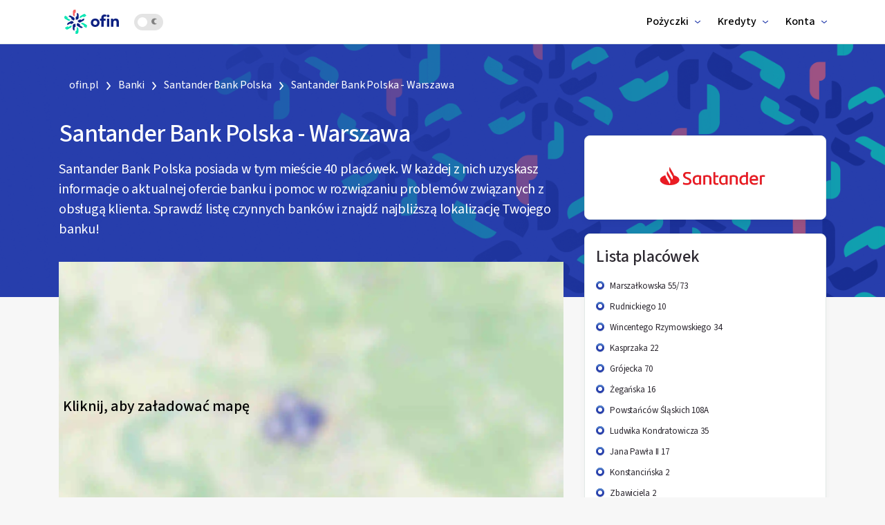

--- FILE ---
content_type: text/html
request_url: https://ofin.pl/banki/santander-bank-polska/santander-bank-polska-warszawa/
body_size: 172783
content:
<!DOCTYPE html><html lang="pl-PL"><head><meta charSet="utf-8"/><meta http-equiv="x-ua-compatible" content="ie=edge"/><meta name="viewport" content="width=device-width, initial-scale=1, shrink-to-fit=no"/><script src="https://leado.pl/js/cookie-consent.js"></script><meta name="generator" content="Gatsby 4.25.5"/><meta property="og:title" content="Santander Bank Polska - Warszawa - informacje o placówkach  | Ofin.pl" data-gatsby-head="true"/><meta name="twitter:title" content="Santander Bank Polska - Warszawa - informacje o placówkach  | Ofin.pl" data-gatsby-head="true"/><meta name="description" content="Santander Bank Polska posiada w tym mieście 1 placówek. Sprawdź adresy, godziny otwarcia i ofertę lokalnych przedstawicieli." data-gatsby-head="true"/><meta property="og:description" content="Santander Bank Polska posiada w tym mieście 1 placówek. Sprawdź adresy, godziny otwarcia i ofertę lokalnych przedstawicieli." data-gatsby-head="true"/><meta name="twitter:description" content="Santander Bank Polska posiada w tym mieście 1 placówek. Sprawdź adresy, godziny otwarcia i ofertę lokalnych przedstawicieli." data-gatsby-head="true"/><meta property="og:type" content="website" data-gatsby-head="true"/><meta property="og:url" content="https://ofin.pl/banki/santander-bank-polska/santander-bank-polska-warszawa/" data-gatsby-head="true"/><meta property="og:locale" content="pl-PL" data-gatsby-head="true"/><meta name="twitter:card" content="summary" data-gatsby-head="true"/><meta name="twitter:creator" content="ofin" data-gatsby-head="true"/><meta name="robots" content="index,follow" data-gatsby-head="true"/><meta property="og:image" content="https://ofin.pl/social-media/localfirm/339.png" data-gatsby-head="true"/><meta name="theme-color" content="#0D2181"/><style data-href="/styles.e353d6f1285126fdb33e.css" data-identity="gatsby-global-css">/*!
 * Bootstrap v4.2.1 (https://getbootstrap.com/)
 * Copyright 2011-2018 The Bootstrap Authors
 * Copyright 2011-2018 Twitter, Inc.
 * Licensed under MIT (https://github.com/twbs/bootstrap/blob/master/LICENSE)
 */:root{--blue:#007bff;--indigo:#6610f2;--purple:#6f42c1;--pink:#e83e8c;--red:#dc3545;--orange:#fd7e14;--yellow:#ffc107;--green:#28a745;--teal:#20c997;--cyan:#17a2b8;--white:#fff;--gray:#6c757d;--gray-dark:#343a40;--primary:#007bff;--secondary:#6c757d;--success:#28a745;--info:#17a2b8;--warning:#ffc107;--danger:#dc3545;--light:#f8f9fa;--dark:#343a40;--breakpoint-xs:0;--breakpoint-sm:576px;--breakpoint-md:768px;--breakpoint-lg:992px;--breakpoint-xl:1200px;--font-family-sans-serif:-apple-system,BlinkMacSystemFont,"Segoe UI",Roboto,"Helvetica Neue",Arial,"Noto Sans",sans-serif,"Apple Color Emoji","Segoe UI Emoji","Segoe UI Symbol","Noto Color Emoji";--font-family-monospace:SFMono-Regular,Menlo,Monaco,Consolas,"Liberation Mono","Courier New",monospace}*,:after,:before{box-sizing:border-box}html{-webkit-text-size-adjust:100%;-webkit-tap-highlight-color:rgba(0,0,0,0);font-family:sans-serif;line-height:1.15}article,aside,figcaption,figure,footer,header,hgroup,main,nav,section{display:block}body{background-color:#fff;color:#212529;font-family:-apple-system,BlinkMacSystemFont,Segoe UI,Roboto,Helvetica Neue,Arial,Noto Sans,sans-serif,Apple Color Emoji,Segoe UI Emoji,Segoe UI Symbol,Noto Color Emoji;font-size:1rem;line-height:1.5;margin:0;text-align:left}[tabindex="-1"]:focus{outline:0!important}hr{box-sizing:initial;height:0;overflow:visible}h1,h2,h3,h4,h5,h6{margin-bottom:.5rem;margin-top:0}p{margin-bottom:1rem;margin-top:0}abbr[data-original-title],abbr[title]{border-bottom:0;cursor:help;text-decoration:underline;-webkit-text-decoration:underline dotted;text-decoration:underline dotted;-webkit-text-decoration-skip-ink:none;text-decoration-skip-ink:none}address{font-style:normal;line-height:inherit}address,dl,ol,ul{margin-bottom:1rem}dl,ol,ul{margin-top:0}ol ol,ol ul,ul ol,ul ul{margin-bottom:0}dt{font-weight:700}dd{margin-bottom:.5rem;margin-left:0}blockquote{margin:0 0 1rem}b,strong{font-weight:bolder}small{font-size:80%}sub,sup{font-size:75%;line-height:0;position:relative;vertical-align:initial}sub{bottom:-.25em}sup{top:-.5em}a{background-color:initial;color:#007bff;text-decoration:none}a:hover{color:#0056b3;text-decoration:underline}a:not([href]):not([tabindex]),a:not([href]):not([tabindex]):focus,a:not([href]):not([tabindex]):hover{color:inherit;text-decoration:none}a:not([href]):not([tabindex]):focus{outline:0}code,kbd,pre,samp{font-family:SFMono-Regular,Menlo,Monaco,Consolas,Liberation Mono,Courier New,monospace;font-size:1em}pre{margin-bottom:1rem;margin-top:0;overflow:auto}figure{margin:0 0 1rem}img{border-style:none}img,svg{vertical-align:middle}svg{overflow:hidden}caption{caption-side:bottom;color:#6c757d;padding-bottom:.75rem;padding-top:.75rem;text-align:left}th{text-align:inherit}label{display:inline-block;margin-bottom:.5rem}button{border-radius:0}button:focus{outline:1px dotted;outline:5px auto -webkit-focus-ring-color}button,input,optgroup,select,textarea{font-family:inherit;font-size:inherit;line-height:inherit;margin:0}button,input{overflow:visible}button,select{text-transform:none}[type=button],[type=reset],[type=submit],button{-webkit-appearance:button}[type=button]::-moz-focus-inner,[type=reset]::-moz-focus-inner,[type=submit]::-moz-focus-inner,button::-moz-focus-inner{border-style:none;padding:0}input[type=checkbox],input[type=radio]{box-sizing:border-box;padding:0}input[type=date],input[type=datetime-local],input[type=month],input[type=time]{-webkit-appearance:listbox}textarea{overflow:auto;resize:vertical}fieldset{border:0;margin:0;min-width:0;padding:0}legend{color:inherit;display:block;font-size:1.5rem;line-height:inherit;margin-bottom:.5rem;max-width:100%;padding:0;white-space:normal;width:100%}progress{vertical-align:initial}[type=number]::-webkit-inner-spin-button,[type=number]::-webkit-outer-spin-button{height:auto}[type=search]{-webkit-appearance:none;outline-offset:-2px}[type=search]::-webkit-search-decoration{-webkit-appearance:none}::-webkit-file-upload-button{-webkit-appearance:button;font:inherit}output{display:inline-block}summary{cursor:pointer;display:list-item}template{display:none}[hidden]{display:none!important}.bootstrap-module--h1--f9e34,.bootstrap-module--h2--02fe9,.bootstrap-module--h3--95c9c,.bootstrap-module--h4--cf4aa,.bootstrap-module--h5--31a97,.bootstrap-module--h6--8f91b,h1,h2,h3,h4,h5,h6{color:inherit;font-family:inherit;font-weight:500;line-height:1.2;margin-bottom:.5rem}.bootstrap-module--h1--f9e34,h1{font-size:2.5rem}.bootstrap-module--h2--02fe9,h2{font-size:2rem}.bootstrap-module--h3--95c9c,h3{font-size:1.75rem}.bootstrap-module--h4--cf4aa,h4{font-size:1.5rem}.bootstrap-module--h5--31a97,h5{font-size:1.25rem}.bootstrap-module--h6--8f91b,h6{font-size:1rem}.bootstrap-module--lead--d3ac7{font-size:1.25rem;font-weight:300}.bootstrap-module--display-1--c7a92{font-size:6rem;font-weight:300;line-height:1.2}.bootstrap-module--display-2--08f86{font-size:5.5rem;font-weight:300;line-height:1.2}.bootstrap-module--display-3--b2db4{font-size:4.5rem;font-weight:300;line-height:1.2}.bootstrap-module--display-4--47106{font-size:3.5rem;font-weight:300;line-height:1.2}hr{border:0;border-top:1px solid rgba(0,0,0,.1);margin-bottom:1rem;margin-top:1rem}.bootstrap-module--small--e2968,small{font-size:80%;font-weight:400}.bootstrap-module--mark--ddba8,mark{background-color:#fcf8e3;padding:.2em}.bootstrap-module--list-inline--0b422,.bootstrap-module--list-unstyled--34d1e{list-style:none;padding-left:0}.bootstrap-module--list-inline-item--b77e4{display:inline-block}.bootstrap-module--list-inline-item--b77e4:not(:last-child){margin-right:.5rem}.bootstrap-module--initialism--5bae8{font-size:90%;text-transform:uppercase}.bootstrap-module--blockquote--037e0{font-size:1.25rem;margin-bottom:1rem}.bootstrap-module--blockquote-footer--8196c{color:#6c757d;display:block;font-size:80%}.bootstrap-module--blockquote-footer--8196c:before{content:"\2014\00A0"}.bootstrap-module--img-fluid--1b290{height:auto;max-width:100%}.bootstrap-module--img-thumbnail--70b0d{background-color:#fff;border:1px solid #dee2e6;border-radius:.25rem;height:auto;max-width:100%;padding:.25rem}.bootstrap-module--figure--c7340{display:inline-block}.bootstrap-module--figure-img--b2897{line-height:1;margin-bottom:.5rem}.bootstrap-module--figure-caption--e486a{color:#6c757d;font-size:90%}code{color:#e83e8c;font-size:87.5%;word-break:break-word}a>code{color:inherit}kbd{background-color:#212529;border-radius:.2rem;color:#fff;font-size:87.5%;padding:.2rem .4rem}kbd kbd{font-size:100%;font-weight:700;padding:0}pre{color:#212529;display:block;font-size:87.5%}pre code{color:inherit;font-size:inherit;word-break:normal}.bootstrap-module--pre-scrollable--e0dd3{max-height:340px;overflow-y:scroll}.bootstrap-module--container--6e03e{margin-left:auto;margin-right:auto;padding-left:15px;padding-right:15px;width:100%}@media (min-width:576px){.bootstrap-module--container--6e03e{max-width:540px}}@media (min-width:768px){.bootstrap-module--container--6e03e{max-width:720px}}@media (min-width:992px){.bootstrap-module--container--6e03e{max-width:960px}}@media (min-width:1200px){.bootstrap-module--container--6e03e{max-width:1140px}}.bootstrap-module--container-fluid--5a628{margin-left:auto;margin-right:auto;padding-left:15px;padding-right:15px;width:100%}.bootstrap-module--row--96add{display:flex;flex-wrap:wrap;margin-left:-15px;margin-right:-15px}.bootstrap-module--no-gutters--ff6ae{margin-left:0;margin-right:0}.bootstrap-module--no-gutters--ff6ae>.bootstrap-module--col--2d6d7,.bootstrap-module--no-gutters--ff6ae>[class*=col-]{padding-left:0;padding-right:0}.bootstrap-module--col--2d6d7,.bootstrap-module--col-1--3fbce,.bootstrap-module--col-10--6e18e,.bootstrap-module--col-11--f1e4b,.bootstrap-module--col-12--f0f16,.bootstrap-module--col-2--326e7,.bootstrap-module--col-3--bab37,.bootstrap-module--col-4--e8830,.bootstrap-module--col-5--a1b3e,.bootstrap-module--col-6--10890,.bootstrap-module--col-7--b6a68,.bootstrap-module--col-8--a8679,.bootstrap-module--col-9--52e72,.bootstrap-module--col-auto--5713b,.bootstrap-module--col-lg--1a75f,.bootstrap-module--col-lg-1--3ef0e,.bootstrap-module--col-lg-10--29d0d,.bootstrap-module--col-lg-11--1bf1a,.bootstrap-module--col-lg-12--82867,.bootstrap-module--col-lg-2--5bc37,.bootstrap-module--col-lg-3--4af43,.bootstrap-module--col-lg-4--2bf7f,.bootstrap-module--col-lg-5--b0dd7,.bootstrap-module--col-lg-6--d70d6,.bootstrap-module--col-lg-7--67e2d,.bootstrap-module--col-lg-8--25f95,.bootstrap-module--col-lg-9--b78fa,.bootstrap-module--col-lg-auto--f603f,.bootstrap-module--col-md--4adc9,.bootstrap-module--col-md-1--1a247,.bootstrap-module--col-md-10--fc3c0,.bootstrap-module--col-md-11--798a5,.bootstrap-module--col-md-12--a2d9c,.bootstrap-module--col-md-2--ede34,.bootstrap-module--col-md-3--bbd54,.bootstrap-module--col-md-4--92092,.bootstrap-module--col-md-5--e5b29,.bootstrap-module--col-md-6--5aa75,.bootstrap-module--col-md-7--126e5,.bootstrap-module--col-md-8--66b35,.bootstrap-module--col-md-9--c6faf,.bootstrap-module--col-md-auto--dbc86,.bootstrap-module--col-sm--c1e9d,.bootstrap-module--col-sm-1--38be2,.bootstrap-module--col-sm-10--35d96,.bootstrap-module--col-sm-11--cb7b6,.bootstrap-module--col-sm-12--5bc2c,.bootstrap-module--col-sm-2--7ed7a,.bootstrap-module--col-sm-3--27a40,.bootstrap-module--col-sm-4--2c711,.bootstrap-module--col-sm-5--304e7,.bootstrap-module--col-sm-6--9b4db,.bootstrap-module--col-sm-7--4f28a,.bootstrap-module--col-sm-8--3b401,.bootstrap-module--col-sm-9--98671,.bootstrap-module--col-sm-auto--bad01,.bootstrap-module--col-xl--0912b,.bootstrap-module--col-xl-1--397c5,.bootstrap-module--col-xl-10--9052f,.bootstrap-module--col-xl-11--3232f,.bootstrap-module--col-xl-12--eb579,.bootstrap-module--col-xl-2--97790,.bootstrap-module--col-xl-3--c7452,.bootstrap-module--col-xl-4--154d2,.bootstrap-module--col-xl-5--0fa1e,.bootstrap-module--col-xl-6--87bd9,.bootstrap-module--col-xl-7--e86f4,.bootstrap-module--col-xl-8--62523,.bootstrap-module--col-xl-9--42b02,.bootstrap-module--col-xl-auto--c3903{padding-left:15px;padding-right:15px;position:relative;width:100%}.bootstrap-module--col--2d6d7{flex-basis:0;flex-grow:1;max-width:100%}.bootstrap-module--col-auto--5713b{flex:0 0 auto;max-width:100%;width:auto}.bootstrap-module--col-1--3fbce{flex:0 0 8.333333%;max-width:8.333333%}.bootstrap-module--col-2--326e7{flex:0 0 16.666667%;max-width:16.666667%}.bootstrap-module--col-3--bab37{flex:0 0 25%;max-width:25%}.bootstrap-module--col-4--e8830{flex:0 0 33.333333%;max-width:33.333333%}.bootstrap-module--col-5--a1b3e{flex:0 0 41.666667%;max-width:41.666667%}.bootstrap-module--col-6--10890{flex:0 0 50%;max-width:50%}.bootstrap-module--col-7--b6a68{flex:0 0 58.333333%;max-width:58.333333%}.bootstrap-module--col-8--a8679{flex:0 0 66.666667%;max-width:66.666667%}.bootstrap-module--col-9--52e72{flex:0 0 75%;max-width:75%}.bootstrap-module--col-10--6e18e{flex:0 0 83.333333%;max-width:83.333333%}.bootstrap-module--col-11--f1e4b{flex:0 0 91.666667%;max-width:91.666667%}.bootstrap-module--col-12--f0f16{flex:0 0 100%;max-width:100%}.bootstrap-module--order-first--6acbe{order:-1}.bootstrap-module--order-last--8fa5c{order:13}.bootstrap-module--order-0--6e6c9{order:0}.bootstrap-module--order-1--5ace7{order:1}.bootstrap-module--order-2--661e1{order:2}.bootstrap-module--order-3--c9d3f{order:3}.bootstrap-module--order-4--f7fc5{order:4}.bootstrap-module--order-5--beb0f{order:5}.bootstrap-module--order-6--328eb{order:6}.bootstrap-module--order-7--97636{order:7}.bootstrap-module--order-8--e71db{order:8}.bootstrap-module--order-9--35e0d{order:9}.bootstrap-module--order-10--225f8{order:10}.bootstrap-module--order-11--980c5{order:11}.bootstrap-module--order-12--8ac17{order:12}.bootstrap-module--offset-1--ee049{margin-left:8.333333%}.bootstrap-module--offset-2--d2a06{margin-left:16.666667%}.bootstrap-module--offset-3--3b566{margin-left:25%}.bootstrap-module--offset-4--c1fe9{margin-left:33.333333%}.bootstrap-module--offset-5--9a0f7{margin-left:41.666667%}.bootstrap-module--offset-6--1f985{margin-left:50%}.bootstrap-module--offset-7--f2c7f{margin-left:58.333333%}.bootstrap-module--offset-8--11e76{margin-left:66.666667%}.bootstrap-module--offset-9--08fe9{margin-left:75%}.bootstrap-module--offset-10--ac354{margin-left:83.333333%}.bootstrap-module--offset-11--8a6ed{margin-left:91.666667%}@media (min-width:576px){.bootstrap-module--col-sm--c1e9d{flex-basis:0;flex-grow:1;max-width:100%}.bootstrap-module--col-sm-auto--bad01{flex:0 0 auto;max-width:100%;width:auto}.bootstrap-module--col-sm-1--38be2{flex:0 0 8.333333%;max-width:8.333333%}.bootstrap-module--col-sm-2--7ed7a{flex:0 0 16.666667%;max-width:16.666667%}.bootstrap-module--col-sm-3--27a40{flex:0 0 25%;max-width:25%}.bootstrap-module--col-sm-4--2c711{flex:0 0 33.333333%;max-width:33.333333%}.bootstrap-module--col-sm-5--304e7{flex:0 0 41.666667%;max-width:41.666667%}.bootstrap-module--col-sm-6--9b4db{flex:0 0 50%;max-width:50%}.bootstrap-module--col-sm-7--4f28a{flex:0 0 58.333333%;max-width:58.333333%}.bootstrap-module--col-sm-8--3b401{flex:0 0 66.666667%;max-width:66.666667%}.bootstrap-module--col-sm-9--98671{flex:0 0 75%;max-width:75%}.bootstrap-module--col-sm-10--35d96{flex:0 0 83.333333%;max-width:83.333333%}.bootstrap-module--col-sm-11--cb7b6{flex:0 0 91.666667%;max-width:91.666667%}.bootstrap-module--col-sm-12--5bc2c{flex:0 0 100%;max-width:100%}.bootstrap-module--order-sm-first--a9d10{order:-1}.bootstrap-module--order-sm-last--dbb48{order:13}.bootstrap-module--order-sm-0--773a3{order:0}.bootstrap-module--order-sm-1--c19ec{order:1}.bootstrap-module--order-sm-2--1ab18{order:2}.bootstrap-module--order-sm-3--65047{order:3}.bootstrap-module--order-sm-4--5fb17{order:4}.bootstrap-module--order-sm-5--8e6a3{order:5}.bootstrap-module--order-sm-6--8e6d2{order:6}.bootstrap-module--order-sm-7--2d44c{order:7}.bootstrap-module--order-sm-8--1e765{order:8}.bootstrap-module--order-sm-9--dddfd{order:9}.bootstrap-module--order-sm-10--88eec{order:10}.bootstrap-module--order-sm-11--0b956{order:11}.bootstrap-module--order-sm-12--07b92{order:12}.bootstrap-module--offset-sm-0--612cd{margin-left:0}.bootstrap-module--offset-sm-1--d228b{margin-left:8.333333%}.bootstrap-module--offset-sm-2--575ae{margin-left:16.666667%}.bootstrap-module--offset-sm-3--b7fd9{margin-left:25%}.bootstrap-module--offset-sm-4--0b738{margin-left:33.333333%}.bootstrap-module--offset-sm-5--6948b{margin-left:41.666667%}.bootstrap-module--offset-sm-6--1f03d{margin-left:50%}.bootstrap-module--offset-sm-7--3075c{margin-left:58.333333%}.bootstrap-module--offset-sm-8--eb7e0{margin-left:66.666667%}.bootstrap-module--offset-sm-9--6f9d4{margin-left:75%}.bootstrap-module--offset-sm-10--46072{margin-left:83.333333%}.bootstrap-module--offset-sm-11--642d4{margin-left:91.666667%}}@media (min-width:768px){.bootstrap-module--col-md--4adc9{flex-basis:0;flex-grow:1;max-width:100%}.bootstrap-module--col-md-auto--dbc86{flex:0 0 auto;max-width:100%;width:auto}.bootstrap-module--col-md-1--1a247{flex:0 0 8.333333%;max-width:8.333333%}.bootstrap-module--col-md-2--ede34{flex:0 0 16.666667%;max-width:16.666667%}.bootstrap-module--col-md-3--bbd54{flex:0 0 25%;max-width:25%}.bootstrap-module--col-md-4--92092{flex:0 0 33.333333%;max-width:33.333333%}.bootstrap-module--col-md-5--e5b29{flex:0 0 41.666667%;max-width:41.666667%}.bootstrap-module--col-md-6--5aa75{flex:0 0 50%;max-width:50%}.bootstrap-module--col-md-7--126e5{flex:0 0 58.333333%;max-width:58.333333%}.bootstrap-module--col-md-8--66b35{flex:0 0 66.666667%;max-width:66.666667%}.bootstrap-module--col-md-9--c6faf{flex:0 0 75%;max-width:75%}.bootstrap-module--col-md-10--fc3c0{flex:0 0 83.333333%;max-width:83.333333%}.bootstrap-module--col-md-11--798a5{flex:0 0 91.666667%;max-width:91.666667%}.bootstrap-module--col-md-12--a2d9c{flex:0 0 100%;max-width:100%}.bootstrap-module--order-md-first--8b47e{order:-1}.bootstrap-module--order-md-last--4e134{order:13}.bootstrap-module--order-md-0--3b7b2{order:0}.bootstrap-module--order-md-1--2546a{order:1}.bootstrap-module--order-md-2--8f5f1{order:2}.bootstrap-module--order-md-3--83e94{order:3}.bootstrap-module--order-md-4--cc9f4{order:4}.bootstrap-module--order-md-5--8a82f{order:5}.bootstrap-module--order-md-6--c19be{order:6}.bootstrap-module--order-md-7--df145{order:7}.bootstrap-module--order-md-8--9d06b{order:8}.bootstrap-module--order-md-9--fafa2{order:9}.bootstrap-module--order-md-10--00f49{order:10}.bootstrap-module--order-md-11--0d2dd{order:11}.bootstrap-module--order-md-12--e08f5{order:12}.bootstrap-module--offset-md-0--96cca{margin-left:0}.bootstrap-module--offset-md-1--741b6{margin-left:8.333333%}.bootstrap-module--offset-md-2--8a634{margin-left:16.666667%}.bootstrap-module--offset-md-3--00b8f{margin-left:25%}.bootstrap-module--offset-md-4--895f0{margin-left:33.333333%}.bootstrap-module--offset-md-5--3eb6d{margin-left:41.666667%}.bootstrap-module--offset-md-6--5828a{margin-left:50%}.bootstrap-module--offset-md-7--f7c68{margin-left:58.333333%}.bootstrap-module--offset-md-8--cd924{margin-left:66.666667%}.bootstrap-module--offset-md-9--6c5c5{margin-left:75%}.bootstrap-module--offset-md-10--e3a4e{margin-left:83.333333%}.bootstrap-module--offset-md-11--17edd{margin-left:91.666667%}}@media (min-width:992px){.bootstrap-module--col-lg--1a75f{flex-basis:0;flex-grow:1;max-width:100%}.bootstrap-module--col-lg-auto--f603f{flex:0 0 auto;max-width:100%;width:auto}.bootstrap-module--col-lg-1--3ef0e{flex:0 0 8.333333%;max-width:8.333333%}.bootstrap-module--col-lg-2--5bc37{flex:0 0 16.666667%;max-width:16.666667%}.bootstrap-module--col-lg-3--4af43{flex:0 0 25%;max-width:25%}.bootstrap-module--col-lg-4--2bf7f{flex:0 0 33.333333%;max-width:33.333333%}.bootstrap-module--col-lg-5--b0dd7{flex:0 0 41.666667%;max-width:41.666667%}.bootstrap-module--col-lg-6--d70d6{flex:0 0 50%;max-width:50%}.bootstrap-module--col-lg-7--67e2d{flex:0 0 58.333333%;max-width:58.333333%}.bootstrap-module--col-lg-8--25f95{flex:0 0 66.666667%;max-width:66.666667%}.bootstrap-module--col-lg-9--b78fa{flex:0 0 75%;max-width:75%}.bootstrap-module--col-lg-10--29d0d{flex:0 0 83.333333%;max-width:83.333333%}.bootstrap-module--col-lg-11--1bf1a{flex:0 0 91.666667%;max-width:91.666667%}.bootstrap-module--col-lg-12--82867{flex:0 0 100%;max-width:100%}.bootstrap-module--order-lg-first--05c5f{order:-1}.bootstrap-module--order-lg-last--b810a{order:13}.bootstrap-module--order-lg-0--5d836{order:0}.bootstrap-module--order-lg-1--766ec{order:1}.bootstrap-module--order-lg-2--c0671{order:2}.bootstrap-module--order-lg-3--a312d{order:3}.bootstrap-module--order-lg-4--8db2f{order:4}.bootstrap-module---lg-5--3f086{order:5}.bootstrap-module--order-lg-6--925e6{order:6}.bootstrap-module--order-lg-7--706e6{order:7}.bootstrap-module--order-lg-8--9e8bc{order:8}.bootstrap-module--order-lg-9--d3c60{order:9}.bootstrap-module--order-lg-10--cabd6{order:10}.bootstrap-module--order-lg-11--70df4{order:11}.bootstrap-module--order-lg-12--90749{order:12}.bootstrap-module--offset-lg-0--f298c{margin-left:0}.bootstrap-module--offset-lg-1--b0525{margin-left:8.333333%}.bootstrap-module--offset-lg-2--12f02{margin-left:16.666667%}.bootstrap-module--offset-lg-3--44c37{margin-left:25%}.bootstrap-module--offset-lg-4--fb536{margin-left:33.333333%}.bootstrap-module--offset-lg-5--a1ff2{margin-left:41.666667%}.bootstrap-module--offset-lg-6--8d258{margin-left:50%}.bootstrap-module--offset-lg-7--00bb0{margin-left:58.333333%}.bootstrap-module--offset-lg-8--72663{margin-left:66.666667%}.bootstrap-module--offset-lg-9--a61d2{margin-left:75%}.bootstrap-module--offset-lg-10--42635{margin-left:83.333333%}.bootstrap-module--offset-lg-11--7e16e{margin-left:91.666667%}}@media (min-width:1200px){.bootstrap-module--col-xl--0912b{flex-basis:0;flex-grow:1;max-width:100%}.bootstrap-module--col-xl-auto--c3903{flex:0 0 auto;max-width:100%;width:auto}.bootstrap-module--col-xl-1--397c5{flex:0 0 8.333333%;max-width:8.333333%}.bootstrap-module--col-xl-2--97790{flex:0 0 16.666667%;max-width:16.666667%}.bootstrap-module--col-xl-3--c7452{flex:0 0 25%;max-width:25%}.bootstrap-module--col-xl-4--154d2{flex:0 0 33.333333%;max-width:33.333333%}.bootstrap-module--col-xl-5--0fa1e{flex:0 0 41.666667%;max-width:41.666667%}.bootstrap-module--col-xl-6--87bd9{flex:0 0 50%;max-width:50%}.bootstrap-module--col-xl-7--e86f4{flex:0 0 58.333333%;max-width:58.333333%}.bootstrap-module--col-xl-8--62523{flex:0 0 66.666667%;max-width:66.666667%}.bootstrap-module--col-xl-9--42b02{flex:0 0 75%;max-width:75%}.bootstrap-module--col-xl-10--9052f{flex:0 0 83.333333%;max-width:83.333333%}.bootstrap-module--col-xl-11--3232f{flex:0 0 91.666667%;max-width:91.666667%}.bootstrap-module--col-xl-12--eb579{flex:0 0 100%;max-width:100%}.bootstrap-module--order-xl-first--f227a{order:-1}.bootstrap-module--order-xl-last--30750{order:13}.bootstrap-module--order-xl-0--d1b31{order:0}.bootstrap-module--order-xl-1--e97ba{order:1}.bootstrap-module--order-xl-2--dd3e2{order:2}.bootstrap-module--order-xl-3--7aa4a{order:3}.bootstrap-module--order-xl-4--5f47a{order:4}.bootstrap-module--order-xl-5--a0dda{order:5}.bootstrap-module--order-xl-6--da7aa{order:6}.bootstrap-module--order-xl-7--6316e{order:7}.bootstrap-module--order-xl-8--25bb6{order:8}.bootstrap-module--order-xl-9--fa242{order:9}.bootstrap-module--order-xl-10--c8190{order:10}.bootstrap-module--order-xl-11--2bddd{order:11}.bootstrap-module--order-xl-12--8e2b2{order:12}.bootstrap-module--offset-xl-0--c2aa1{margin-left:0}.bootstrap-module--offset-xl-1--be82d{margin-left:8.333333%}.bootstrap-module--offset-xl-2--36f0f{margin-left:16.666667%}.bootstrap-module--offset-xl-3--0bee2{margin-left:25%}.bootstrap-module--offset-xl-4--b559e{margin-left:33.333333%}.bootstrap-module--offset-xl-5--6dd32{margin-left:41.666667%}.bootstrap-module--offset-xl-6--fb2b9{margin-left:50%}.bootstrap-module--offset-xl-7--aee0a{margin-left:58.333333%}.bootstrap-module--offset-xl-8--d718c{margin-left:66.666667%}.bootstrap-module--offset-xl-9--1851a{margin-left:75%}.bootstrap-module--offset-xl-10--7201c{margin-left:83.333333%}.bootstrap-module--offset-xl-11--c9672{margin-left:91.666667%}}.bootstrap-module--table--f60ee{background-color:initial;margin-bottom:1rem;width:100%}.bootstrap-module--table--f60ee td,.bootstrap-module--table--f60ee th{border-top:1px solid #dee2e6;padding:.75rem;vertical-align:top}.bootstrap-module--table--f60ee thead th{border-bottom:2px solid #dee2e6;vertical-align:bottom}.bootstrap-module--table--f60ee tbody+tbody{border-top:2px solid #dee2e6}.bootstrap-module--table--f60ee .bootstrap-module--table--f60ee{background-color:#fff}.bootstrap-module--table-sm--47efa td,.bootstrap-module--table-sm--47efa th{padding:.3rem}.bootstrap-module--table-bordered--4c575,.bootstrap-module--table-bordered--4c575 td,.bootstrap-module--table-bordered--4c575 th{border:1px solid #dee2e6}.bootstrap-module--table-bordered--4c575 thead td,.bootstrap-module--table-bordered--4c575 thead th{border-bottom-width:2px}.bootstrap-module--table-borderless--9d41a tbody+tbody,.bootstrap-module--table-borderless--9d41a td,.bootstrap-module--table-borderless--9d41a th,.bootstrap-module--table-borderless--9d41a thead th{border:0}.bootstrap-module--table-striped--6faf6 tbody tr:nth-of-type(odd){background-color:rgba(0,0,0,.05)}.bootstrap-module--table-hover--c9029 tbody tr:hover{background-color:rgba(0,0,0,.075)}.bootstrap-module--table-primary--e1e51,.bootstrap-module--table-primary--e1e51>td,.bootstrap-module--table-primary--e1e51>th{background-color:#b8daff}.bootstrap-module--table-primary--e1e51 tbody+tbody,.bootstrap-module--table-primary--e1e51 td,.bootstrap-module--table-primary--e1e51 th,.bootstrap-module--table-primary--e1e51 thead th{border-color:#7abaff}.bootstrap-module--table-hover--c9029 .bootstrap-module--table-primary--e1e51:hover,.bootstrap-module--table-hover--c9029 .bootstrap-module--table-primary--e1e51:hover>td,.bootstrap-module--table-hover--c9029 .bootstrap-module--table-primary--e1e51:hover>th{background-color:#9fcdff}.bootstrap-module--table-secondary--825ac,.bootstrap-module--table-secondary--825ac>td,.bootstrap-module--table-secondary--825ac>th{background-color:#d6d8db}.bootstrap-module--table-secondary--825ac tbody+tbody,.bootstrap-module--table-secondary--825ac td,.bootstrap-module--table-secondary--825ac th,.bootstrap-module--table-secondary--825ac thead th{border-color:#b3b7bb}.bootstrap-module--table-hover--c9029 .bootstrap-module--table-secondary--825ac:hover,.bootstrap-module--table-hover--c9029 .bootstrap-module--table-secondary--825ac:hover>td,.bootstrap-module--table-hover--c9029 .bootstrap-module--table-secondary--825ac:hover>th{background-color:#c8cbcf}.bootstrap-module--table-success--74a02,.bootstrap-module--table-success--74a02>td,.bootstrap-module--table-success--74a02>th{background-color:#c3e6cb}.bootstrap-module--table-success--74a02 tbody+tbody,.bootstrap-module--table-success--74a02 td,.bootstrap-module--table-success--74a02 th,.bootstrap-module--table-success--74a02 thead th{border-color:#8fd19e}.bootstrap-module--table-hover--c9029 .bootstrap-module--table-success--74a02:hover,.bootstrap-module--table-hover--c9029 .bootstrap-module--table-success--74a02:hover>td,.bootstrap-module--table-hover--c9029 .bootstrap-module--table-success--74a02:hover>th{background-color:#b1dfbb}.bootstrap-module--table-info--8d302,.bootstrap-module--table-info--8d302>td,.bootstrap-module--table-info--8d302>th{background-color:#bee5eb}.bootstrap-module--table-info--8d302 tbody+tbody,.bootstrap-module--table-info--8d302 td,.bootstrap-module--table-info--8d302 th,.bootstrap-module--table-info--8d302 thead th{border-color:#86cfda}.bootstrap-module--table-hover--c9029 .bootstrap-module--table-info--8d302:hover,.bootstrap-module--table-hover--c9029 .bootstrap-module--table-info--8d302:hover>td,.bootstrap-module--table-hover--c9029 .bootstrap-module--table-info--8d302:hover>th{background-color:#abdde5}.bootstrap-module--table-warning--2da8e,.bootstrap-module--table-warning--2da8e>td,.bootstrap-module--table-warning--2da8e>th{background-color:#ffeeba}.bootstrap-module--table-warning--2da8e tbody+tbody,.bootstrap-module--table-warning--2da8e td,.bootstrap-module--table-warning--2da8e th,.bootstrap-module--table-warning--2da8e thead th{border-color:#ffdf7e}.bootstrap-module--table-hover--c9029 .bootstrap-module--table-warning--2da8e:hover,.bootstrap-module--table-hover--c9029 .bootstrap-module--table-warning--2da8e:hover>td,.bootstrap-module--table-hover--c9029 .bootstrap-module--table-warning--2da8e:hover>th{background-color:#ffe8a1}.bootstrap-module--table-danger--c991b,.bootstrap-module--table-danger--c991b>td,.bootstrap-module--table-danger--c991b>th{background-color:#f5c6cb}.bootstrap-module--table-danger--c991b tbody+tbody,.bootstrap-module--table-danger--c991b td,.bootstrap-module--table-danger--c991b th,.bootstrap-module--table-danger--c991b thead th{border-color:#ed969e}.bootstrap-module--table-hover--c9029 .bootstrap-module--table-danger--c991b:hover,.bootstrap-module--table-hover--c9029 .bootstrap-module--table-danger--c991b:hover>td,.bootstrap-module--table-hover--c9029 .bootstrap-module--table-danger--c991b:hover>th{background-color:#f1b0b7}.bootstrap-module--table-light--a033f,.bootstrap-module--table-light--a033f>td,.bootstrap-module--table-light--a033f>th{background-color:#fdfdfe}.bootstrap-module--table-light--a033f tbody+tbody,.bootstrap-module--table-light--a033f td,.bootstrap-module--table-light--a033f th,.bootstrap-module--table-light--a033f thead th{border-color:#fbfcfc}.bootstrap-module--table-hover--c9029 .bootstrap-module--table-light--a033f:hover,.bootstrap-module--table-hover--c9029 .bootstrap-module--table-light--a033f:hover>td,.bootstrap-module--table-hover--c9029 .bootstrap-module--table-light--a033f:hover>th{background-color:#ececf6}.bootstrap-module--table-dark--29879,.bootstrap-module--table-dark--29879>td,.bootstrap-module--table-dark--29879>th{background-color:#c6c8ca}.bootstrap-module--table-dark--29879 tbody+tbody,.bootstrap-module--table-dark--29879 td,.bootstrap-module--table-dark--29879 th,.bootstrap-module--table-dark--29879 thead th{border-color:#95999c}.bootstrap-module--table-hover--c9029 .bootstrap-module--table-dark--29879:hover,.bootstrap-module--table-hover--c9029 .bootstrap-module--table-dark--29879:hover>td,.bootstrap-module--table-hover--c9029 .bootstrap-module--table-dark--29879:hover>th{background-color:#b9bbbe}.bootstrap-module--table-active--6c834,.bootstrap-module--table-active--6c834>td,.bootstrap-module--table-active--6c834>th,.bootstrap-module--table-hover--c9029 .bootstrap-module--table-active--6c834:hover,.bootstrap-module--table-hover--c9029 .bootstrap-module--table-active--6c834:hover>td,.bootstrap-module--table-hover--c9029 .bootstrap-module--table-active--6c834:hover>th{background-color:rgba(0,0,0,.075)}.bootstrap-module--table--f60ee .bootstrap-module--thead-dark--9f081 th{background-color:#212529;border-color:#32383e;color:#fff}.bootstrap-module--table--f60ee .bootstrap-module--thead-light--e7fc3 th{background-color:#e9ecef;border-color:#dee2e6;color:#495057}.bootstrap-module--table-dark--29879{background-color:#212529;color:#fff}.bootstrap-module--table-dark--29879 td,.bootstrap-module--table-dark--29879 th,.bootstrap-module--table-dark--29879 thead th{border-color:#32383e}.bootstrap-module--table-dark--29879.bootstrap-module--table-bordered--4c575{border:0}.bootstrap-module--table-dark--29879.bootstrap-module--table-striped--6faf6 tbody tr:nth-of-type(odd){background-color:hsla(0,0%,100%,.05)}.bootstrap-module--table-dark--29879.bootstrap-module--table-hover--c9029 tbody tr:hover{background-color:hsla(0,0%,100%,.075)}@media (max-width:575.98px){.bootstrap-module--table-responsive-sm--7c482{-webkit-overflow-scrolling:touch;-ms-overflow-style:-ms-autohiding-scrollbar;display:block;overflow-x:auto;width:100%}.bootstrap-module--table-responsive-sm--7c482>.bootstrap-module--table-bordered--4c575{border:0}}@media (max-width:767.98px){.bootstrap-module--table-responsive-md--be2bc{-webkit-overflow-scrolling:touch;-ms-overflow-style:-ms-autohiding-scrollbar;display:block;overflow-x:auto;width:100%}.bootstrap-module--table-responsive-md--be2bc>.bootstrap-module--table-bordered--4c575{border:0}}@media (max-width:991.98px){.bootstrap-module--table-responsive-lg--19c30{-webkit-overflow-scrolling:touch;-ms-overflow-style:-ms-autohiding-scrollbar;display:block;overflow-x:auto;width:100%}.bootstrap-module--table-responsive-lg--19c30>.bootstrap-module--table-bordered--4c575{border:0}}@media (max-width:1199.98px){.bootstrap-module--table-responsive-xl--e4d61{-webkit-overflow-scrolling:touch;-ms-overflow-style:-ms-autohiding-scrollbar;display:block;overflow-x:auto;width:100%}.bootstrap-module--table-responsive-xl--e4d61>.bootstrap-module--table-bordered--4c575{border:0}}.bootstrap-module--table-responsive--dc30a{-webkit-overflow-scrolling:touch;-ms-overflow-style:-ms-autohiding-scrollbar;display:block;overflow-x:auto;width:100%}.bootstrap-module--table-responsive--dc30a>.bootstrap-module--table-bordered--4c575{border:0}.bootstrap-module--form-control--f21f2{background-clip:padding-box;background-color:#fff;border:1px solid #ced4da;border-radius:.25rem;color:#495057;display:block;font-size:1rem;font-weight:400;height:calc(2.25rem + 2px);line-height:1.5;padding:.375rem .75rem;transition:border-color .15s ease-in-out,box-shadow .15s ease-in-out;width:100%}@media screen and (prefers-reduced-motion:reduce){.bootstrap-module--form-control--f21f2{transition:none}}.bootstrap-module--form-control--f21f2::-ms-expand{background-color:initial;border:0}.bootstrap-module--form-control--f21f2:focus{background-color:#fff;border-color:#80bdff;box-shadow:0 0 0 .2rem rgba(0,123,255,.25);color:#495057;outline:0}.bootstrap-module--form-control--f21f2::-webkit-input-placeholder{color:#6c757d;opacity:1}.bootstrap-module--form-control--f21f2::placeholder{color:#6c757d;opacity:1}.bootstrap-module--form-control--f21f2:disabled,.bootstrap-module--form-control--f21f2[readonly]{background-color:#e9ecef;opacity:1}select.bootstrap-module--form-control--f21f2:focus::-ms-value{background-color:#fff;color:#495057}.bootstrap-module--form-control-file--010bc,.bootstrap-module--form-control-range--c6641{display:block;width:100%}.bootstrap-module--col-form-label--62662{font-size:inherit;line-height:1.5;margin-bottom:0;padding-bottom:calc(.375rem + 1px);padding-top:calc(.375rem + 1px)}.bootstrap-module--col-form-label-lg--2a8be{font-size:1.25rem;line-height:1.5;padding-bottom:calc(.5rem + 1px);padding-top:calc(.5rem + 1px)}.bootstrap-module--col-form-label-sm--5c5e5{font-size:.875rem;line-height:1.5;padding-bottom:calc(.25rem + 1px);padding-top:calc(.25rem + 1px)}.bootstrap-module--form-control-plaintext--fc45a{background-color:initial;border:solid transparent;border-width:1px 0;color:#212529;display:block;line-height:1.5;margin-bottom:0;padding-bottom:.375rem;padding-top:.375rem;width:100%}.bootstrap-module--form-control-plaintext--fc45a.bootstrap-module--form-control-lg--a7381,.bootstrap-module--form-control-plaintext--fc45a.bootstrap-module--form-control-sm--a3fe3{padding-left:0;padding-right:0}.bootstrap-module--form-control-sm--a3fe3{border-radius:.2rem;font-size:.875rem;height:calc(1.8125rem + 2px);line-height:1.5;padding:.25rem .5rem}.bootstrap-module--form-control-lg--a7381{border-radius:.3rem;font-size:1.25rem;height:calc(2.875rem + 2px);line-height:1.5;padding:.5rem 1rem}select.bootstrap-module--form-control--f21f2[multiple],select.bootstrap-module--form-control--f21f2[size],textarea.bootstrap-module--form-control--f21f2{height:auto}.bootstrap-module--form-group--c4245{margin-bottom:1rem}.bootstrap-module--form-text--3e4db{display:block;margin-top:.25rem}.bootstrap-module--form-row--080b5{display:flex;flex-wrap:wrap;margin-left:-5px;margin-right:-5px}.bootstrap-module--form-row--080b5>.bootstrap-module--col--2d6d7,.bootstrap-module--form-row--080b5>[class*=col-]{padding-left:5px;padding-right:5px}.bootstrap-module--form-check--cf1c9{display:block;padding-left:1.25rem;position:relative}.bootstrap-module--form-check-input--ff2b5{margin-left:-1.25rem;margin-top:.3rem;position:absolute}.bootstrap-module--form-check-input--ff2b5:disabled~.bootstrap-module--form-check-label--bee15{color:#6c757d}.bootstrap-module--form-check-label--bee15{margin-bottom:0}.bootstrap-module--form-check-inline--fba61{align-items:center;display:inline-flex;margin-right:.75rem;padding-left:0}.bootstrap-module--form-check-inline--fba61 .bootstrap-module--form-check-input--ff2b5{margin-left:0;margin-right:.3125rem;margin-top:0;position:static}.bootstrap-module--valid-feedback--3fb4f{color:#28a745;display:none;font-size:80%;margin-top:.25rem;width:100%}.bootstrap-module--valid-tooltip--1c06f{background-color:rgba(40,167,69,.9);border-radius:.25rem;color:#fff;display:none;font-size:.875rem;line-height:1.5;margin-top:.1rem;max-width:100%;padding:.25rem .5rem;position:absolute;top:100%;z-index:5}.bootstrap-module--form-control--f21f2.bootstrap-module--is-valid--b19d8,.bootstrap-module--was-validated--009f4 .bootstrap-module--form-control--f21f2:valid{background-image:url("data:image/svg+xml;charset=utf-8,%3Csvg xmlns='http://www.w3.org/2000/svg' viewBox='0 0 8 8'%3E%3Cpath fill='%2328a745' d='M2.3 6.73.6 4.53c-.4-1.04.46-1.4 1.1-.8l1.1 1.4 3.4-3.8c.6-.63 1.6-.27 1.2.7l-4 4.6c-.43.5-.8.4-1.1.1z'/%3E%3C/svg%3E");background-position:center right .5625rem;background-repeat:no-repeat;background-size:1.125rem 1.125rem;border-color:#28a745;padding-right:2.25rem}.bootstrap-module--form-control--f21f2.bootstrap-module--is-valid--b19d8:focus,.bootstrap-module--was-validated--009f4 .bootstrap-module--form-control--f21f2:valid:focus{border-color:#28a745;box-shadow:0 0 0 .2rem rgba(40,167,69,.25)}.bootstrap-module--form-control--f21f2.bootstrap-module--is-valid--b19d8~.bootstrap-module--valid-feedback--3fb4f,.bootstrap-module--form-control--f21f2.bootstrap-module--is-valid--b19d8~.bootstrap-module--valid-tooltip--1c06f,.bootstrap-module--was-validated--009f4 .bootstrap-module--form-control--f21f2:valid~.bootstrap-module--valid-feedback--3fb4f,.bootstrap-module--was-validated--009f4 .bootstrap-module--form-control--f21f2:valid~.bootstrap-module--valid-tooltip--1c06f{display:block}.bootstrap-module--was-validated--009f4 textarea.bootstrap-module--form-control--f21f2:valid,textarea.bootstrap-module--form-control--f21f2.bootstrap-module--is-valid--b19d8{background-position:top .5625rem right .5625rem;padding-right:2.25rem}.bootstrap-module--custom-select--e9a20.bootstrap-module--is-valid--b19d8,.bootstrap-module--was-validated--009f4 .bootstrap-module--custom-select--e9a20:valid{background:url("data:image/svg+xml;charset=utf-8,%3Csvg xmlns='http://www.w3.org/2000/svg' viewBox='0 0 4 5'%3E%3Cpath fill='%23343a40' d='M2 0 0 2h4zm0 5L0 3h4z'/%3E%3C/svg%3E") no-repeat right .75rem center/8px 10px,url("data:image/svg+xml;charset=utf-8,%3Csvg xmlns='http://www.w3.org/2000/svg' viewBox='0 0 8 8'%3E%3Cpath fill='%2328a745' d='M2.3 6.73.6 4.53c-.4-1.04.46-1.4 1.1-.8l1.1 1.4 3.4-3.8c.6-.63 1.6-.27 1.2.7l-4 4.6c-.43.5-.8.4-1.1.1z'/%3E%3C/svg%3E") no-repeat center right 1.75rem/1.125rem 1.125rem;border-color:#28a745;padding-right:3.4375rem}.bootstrap-module--custom-select--e9a20.bootstrap-module--is-valid--b19d8:focus,.bootstrap-module--was-validated--009f4 .bootstrap-module--custom-select--e9a20:valid:focus{border-color:#28a745;box-shadow:0 0 0 .2rem rgba(40,167,69,.25)}.bootstrap-module--custom-select--e9a20.bootstrap-module--is-valid--b19d8~.bootstrap-module--valid-feedback--3fb4f,.bootstrap-module--custom-select--e9a20.bootstrap-module--is-valid--b19d8~.bootstrap-module--valid-tooltip--1c06f,.bootstrap-module--was-validated--009f4 .bootstrap-module--custom-select--e9a20:valid~.bootstrap-module--valid-feedback--3fb4f,.bootstrap-module--was-validated--009f4 .bootstrap-module--custom-select--e9a20:valid~.bootstrap-module--valid-tooltip--1c06f{display:block}.bootstrap-module--form-control-file--010bc.bootstrap-module--is-valid--b19d8~.bootstrap-module--valid-feedback--3fb4f,.bootstrap-module--form-control-file--010bc.bootstrap-module--is-valid--b19d8~.bootstrap-module--valid-tooltip--1c06f,.bootstrap-module--was-validated--009f4 .bootstrap-module--form-control-file--010bc:valid~.bootstrap-module--valid-feedback--3fb4f,.bootstrap-module--was-validated--009f4 .bootstrap-module--form-control-file--010bc:valid~.bootstrap-module--valid-tooltip--1c06f{display:block}.bootstrap-module--form-check-input--ff2b5.bootstrap-module--is-valid--b19d8~.bootstrap-module--form-check-label--bee15,.bootstrap-module--was-validated--009f4 .bootstrap-module--form-check-input--ff2b5:valid~.bootstrap-module--form-check-label--bee15{color:#28a745}.bootstrap-module--form-check-input--ff2b5.bootstrap-module--is-valid--b19d8~.bootstrap-module--valid-feedback--3fb4f,.bootstrap-module--form-check-input--ff2b5.bootstrap-module--is-valid--b19d8~.bootstrap-module--valid-tooltip--1c06f,.bootstrap-module--was-validated--009f4 .bootstrap-module--form-check-input--ff2b5:valid~.bootstrap-module--valid-feedback--3fb4f,.bootstrap-module--was-validated--009f4 .bootstrap-module--form-check-input--ff2b5:valid~.bootstrap-module--valid-tooltip--1c06f{display:block}.bootstrap-module--custom-control-input--aa23a.bootstrap-module--is-valid--b19d8~.bootstrap-module--custom-control-label--11ad2,.bootstrap-module--was-validated--009f4 .bootstrap-module--custom-control-input--aa23a:valid~.bootstrap-module--custom-control-label--11ad2{color:#28a745}.bootstrap-module--custom-control-input--aa23a.bootstrap-module--is-valid--b19d8~.bootstrap-module--custom-control-label--11ad2:before,.bootstrap-module--was-validated--009f4 .bootstrap-module--custom-control-input--aa23a:valid~.bootstrap-module--custom-control-label--11ad2:before{border-color:#28a745}.bootstrap-module--custom-control-input--aa23a.bootstrap-module--is-valid--b19d8~.bootstrap-module--valid-feedback--3fb4f,.bootstrap-module--custom-control-input--aa23a.bootstrap-module--is-valid--b19d8~.bootstrap-module--valid-tooltip--1c06f,.bootstrap-module--was-validated--009f4 .bootstrap-module--custom-control-input--aa23a:valid~.bootstrap-module--valid-feedback--3fb4f,.bootstrap-module--was-validated--009f4 .bootstrap-module--custom-control-input--aa23a:valid~.bootstrap-module--valid-tooltip--1c06f{display:block}.bootstrap-module--custom-control-input--aa23a.bootstrap-module--is-valid--b19d8:checked~.bootstrap-module--custom-control-label--11ad2:before,.bootstrap-module--was-validated--009f4 .bootstrap-module--custom-control-input--aa23a:valid:checked~.bootstrap-module--custom-control-label--11ad2:before{background-color:#34ce57;border-color:#34ce57}.bootstrap-module--custom-control-input--aa23a.bootstrap-module--is-valid--b19d8:focus~.bootstrap-module--custom-control-label--11ad2:before,.bootstrap-module--was-validated--009f4 .bootstrap-module--custom-control-input--aa23a:valid:focus~.bootstrap-module--custom-control-label--11ad2:before{box-shadow:0 0 0 .2rem rgba(40,167,69,.25)}.bootstrap-module--custom-control-input--aa23a.bootstrap-module--is-valid--b19d8:focus:not(:checked)~.bootstrap-module--custom-control-label--11ad2:before,.bootstrap-module--was-validated--009f4 .bootstrap-module--custom-control-input--aa23a:valid:focus:not(:checked)~.bootstrap-module--custom-control-label--11ad2:before{border-color:#28a745}.bootstrap-module--custom-file-input--7ec85.bootstrap-module--is-valid--b19d8~.bootstrap-module--custom-file-label--13402,.bootstrap-module--was-validated--009f4 .bootstrap-module--custom-file-input--7ec85:valid~.bootstrap-module--custom-file-label--13402{border-color:#28a745}.bootstrap-module--custom-file-input--7ec85.bootstrap-module--is-valid--b19d8~.bootstrap-module--valid-feedback--3fb4f,.bootstrap-module--custom-file-input--7ec85.bootstrap-module--is-valid--b19d8~.bootstrap-module--valid-tooltip--1c06f,.bootstrap-module--was-validated--009f4 .bootstrap-module--custom-file-input--7ec85:valid~.bootstrap-module--valid-feedback--3fb4f,.bootstrap-module--was-validated--009f4 .bootstrap-module--custom-file-input--7ec85:valid~.bootstrap-module--valid-tooltip--1c06f{display:block}.bootstrap-module--custom-file-input--7ec85.bootstrap-module--is-valid--b19d8:focus~.bootstrap-module--custom-file-label--13402,.bootstrap-module--was-validated--009f4 .bootstrap-module--custom-file-input--7ec85:valid:focus~.bootstrap-module--custom-file-label--13402{border-color:#28a745;box-shadow:0 0 0 .2rem rgba(40,167,69,.25)}.bootstrap-module--invalid-feedback--c1d17{color:#dc3545;display:none;font-size:80%;margin-top:.25rem;width:100%}.bootstrap-module--invalid-tooltip--17af8{background-color:rgba(220,53,69,.9);border-radius:.25rem;color:#fff;display:none;font-size:.875rem;line-height:1.5;margin-top:.1rem;max-width:100%;padding:.25rem .5rem;position:absolute;top:100%;z-index:5}.bootstrap-module--form-control--f21f2.bootstrap-module--is-invalid--44e7a,.bootstrap-module--was-validated--009f4 .bootstrap-module--form-control--f21f2:invalid{background-image:url("data:image/svg+xml;charset=utf-8,%3Csvg xmlns='http://www.w3.org/2000/svg' fill='%23dc3545' viewBox='-2 -2 7 7'%3E%3Cpath stroke='%23d9534f' d='m0 0 3 3m0-3L0 3'/%3E%3Ccircle r='.5'/%3E%3Ccircle cx='3' r='.5'/%3E%3Ccircle cy='3' r='.5'/%3E%3Ccircle cx='3' cy='3' r='.5'/%3E%3C/svg%3E");background-position:center right .5625rem;background-repeat:no-repeat;background-size:1.125rem 1.125rem;border-color:#dc3545;padding-right:2.25rem}.bootstrap-module--form-control--f21f2.bootstrap-module--is-invalid--44e7a:focus,.bootstrap-module--was-validated--009f4 .bootstrap-module--form-control--f21f2:invalid:focus{border-color:#dc3545;box-shadow:0 0 0 .2rem rgba(220,53,69,.25)}.bootstrap-module--form-control--f21f2.bootstrap-module--is-invalid--44e7a~.bootstrap-module--invalid-feedback--c1d17,.bootstrap-module--form-control--f21f2.bootstrap-module--is-invalid--44e7a~.bootstrap-module--invalid-tooltip--17af8,.bootstrap-module--was-validated--009f4 .bootstrap-module--form-control--f21f2:invalid~.bootstrap-module--invalid-feedback--c1d17,.bootstrap-module--was-validated--009f4 .bootstrap-module--form-control--f21f2:invalid~.bootstrap-module--invalid-tooltip--17af8{display:block}.bootstrap-module--was-validated--009f4 textarea.bootstrap-module--form-control--f21f2:invalid,textarea.bootstrap-module--form-control--f21f2.bootstrap-module--is-invalid--44e7a{background-position:top .5625rem right .5625rem;padding-right:2.25rem}.bootstrap-module--custom-select--e9a20.bootstrap-module--is-invalid--44e7a,.bootstrap-module--was-validated--009f4 .bootstrap-module--custom-select--e9a20:invalid{background:url("data:image/svg+xml;charset=utf-8,%3Csvg xmlns='http://www.w3.org/2000/svg' viewBox='0 0 4 5'%3E%3Cpath fill='%23343a40' d='M2 0 0 2h4zm0 5L0 3h4z'/%3E%3C/svg%3E") no-repeat right .75rem center/8px 10px,url("data:image/svg+xml;charset=utf-8,%3Csvg xmlns='http://www.w3.org/2000/svg' fill='%23dc3545' viewBox='-2 -2 7 7'%3E%3Cpath stroke='%23d9534f' d='m0 0 3 3m0-3L0 3'/%3E%3Ccircle r='.5'/%3E%3Ccircle cx='3' r='.5'/%3E%3Ccircle cy='3' r='.5'/%3E%3Ccircle cx='3' cy='3' r='.5'/%3E%3C/svg%3E") no-repeat center right 1.75rem/1.125rem 1.125rem;border-color:#dc3545;padding-right:3.4375rem}.bootstrap-module--custom-select--e9a20.bootstrap-module--is-invalid--44e7a:focus,.bootstrap-module--was-validated--009f4 .bootstrap-module--custom-select--e9a20:invalid:focus{border-color:#dc3545;box-shadow:0 0 0 .2rem rgba(220,53,69,.25)}.bootstrap-module--custom-select--e9a20.bootstrap-module--is-invalid--44e7a~.bootstrap-module--invalid-feedback--c1d17,.bootstrap-module--custom-select--e9a20.bootstrap-module--is-invalid--44e7a~.bootstrap-module--invalid-tooltip--17af8,.bootstrap-module--was-validated--009f4 .bootstrap-module--custom-select--e9a20:invalid~.bootstrap-module--invalid-feedback--c1d17,.bootstrap-module--was-validated--009f4 .bootstrap-module--custom-select--e9a20:invalid~.bootstrap-module--invalid-tooltip--17af8{display:block}.bootstrap-module--form-control-file--010bc.bootstrap-module--is-invalid--44e7a~.bootstrap-module--invalid-feedback--c1d17,.bootstrap-module--form-control-file--010bc.bootstrap-module--is-invalid--44e7a~.bootstrap-module--invalid-tooltip--17af8,.bootstrap-module--was-validated--009f4 .bootstrap-module--form-control-file--010bc:invalid~.bootstrap-module--invalid-feedback--c1d17,.bootstrap-module--was-validated--009f4 .bootstrap-module--form-control-file--010bc:invalid~.bootstrap-module--invalid-tooltip--17af8{display:block}.bootstrap-module--form-check-input--ff2b5.bootstrap-module--is-invalid--44e7a~.bootstrap-module--form-check-label--bee15,.bootstrap-module--was-validated--009f4 .bootstrap-module--form-check-input--ff2b5:invalid~.bootstrap-module--form-check-label--bee15{color:#dc3545}.bootstrap-module--form-check-input--ff2b5.bootstrap-module--is-invalid--44e7a~.bootstrap-module--invalid-feedback--c1d17,.bootstrap-module--form-check-input--ff2b5.bootstrap-module--is-invalid--44e7a~.bootstrap-module--invalid-tooltip--17af8,.bootstrap-module--was-validated--009f4 .bootstrap-module--form-check-input--ff2b5:invalid~.bootstrap-module--invalid-feedback--c1d17,.bootstrap-module--was-validated--009f4 .bootstrap-module--form-check-input--ff2b5:invalid~.bootstrap-module--invalid-tooltip--17af8{display:block}.bootstrap-module--custom-control-input--aa23a.bootstrap-module--is-invalid--44e7a~.bootstrap-module--custom-control-label--11ad2,.bootstrap-module--was-validated--009f4 .bootstrap-module--custom-control-input--aa23a:invalid~.bootstrap-module--custom-control-label--11ad2{color:#dc3545}.bootstrap-module--custom-control-input--aa23a.bootstrap-module--is-invalid--44e7a~.bootstrap-module--custom-control-label--11ad2:before,.bootstrap-module--was-validated--009f4 .bootstrap-module--custom-control-input--aa23a:invalid~.bootstrap-module--custom-control-label--11ad2:before{border-color:#dc3545}.bootstrap-module--custom-control-input--aa23a.bootstrap-module--is-invalid--44e7a~.bootstrap-module--invalid-feedback--c1d17,.bootstrap-module--custom-control-input--aa23a.bootstrap-module--is-invalid--44e7a~.bootstrap-module--invalid-tooltip--17af8,.bootstrap-module--was-validated--009f4 .bootstrap-module--custom-control-input--aa23a:invalid~.bootstrap-module--invalid-feedback--c1d17,.bootstrap-module--was-validated--009f4 .bootstrap-module--custom-control-input--aa23a:invalid~.bootstrap-module--invalid-tooltip--17af8{display:block}.bootstrap-module--custom-control-input--aa23a.bootstrap-module--is-invalid--44e7a:checked~.bootstrap-module--custom-control-label--11ad2:before,.bootstrap-module--was-validated--009f4 .bootstrap-module--custom-control-input--aa23a:invalid:checked~.bootstrap-module--custom-control-label--11ad2:before{background-color:#e4606d;border-color:#e4606d}.bootstrap-module--custom-control-input--aa23a.bootstrap-module--is-invalid--44e7a:focus~.bootstrap-module--custom-control-label--11ad2:before,.bootstrap-module--was-validated--009f4 .bootstrap-module--custom-control-input--aa23a:invalid:focus~.bootstrap-module--custom-control-label--11ad2:before{box-shadow:0 0 0 .2rem rgba(220,53,69,.25)}.bootstrap-module--custom-control-input--aa23a.bootstrap-module--is-invalid--44e7a:focus:not(:checked)~.bootstrap-module--custom-control-label--11ad2:before,.bootstrap-module--was-validated--009f4 .bootstrap-module--custom-control-input--aa23a:invalid:focus:not(:checked)~.bootstrap-module--custom-control-label--11ad2:before{border-color:#dc3545}.bootstrap-module--custom-file-input--7ec85.bootstrap-module--is-invalid--44e7a~.bootstrap-module--custom-file-label--13402,.bootstrap-module--was-validated--009f4 .bootstrap-module--custom-file-input--7ec85:invalid~.bootstrap-module--custom-file-label--13402{border-color:#dc3545}.bootstrap-module--custom-file-input--7ec85.bootstrap-module--is-invalid--44e7a~.bootstrap-module--invalid-feedback--c1d17,.bootstrap-module--custom-file-input--7ec85.bootstrap-module--is-invalid--44e7a~.bootstrap-module--invalid-tooltip--17af8,.bootstrap-module--was-validated--009f4 .bootstrap-module--custom-file-input--7ec85:invalid~.bootstrap-module--invalid-feedback--c1d17,.bootstrap-module--was-validated--009f4 .bootstrap-module--custom-file-input--7ec85:invalid~.bootstrap-module--invalid-tooltip--17af8{display:block}.bootstrap-module--custom-file-input--7ec85.bootstrap-module--is-invalid--44e7a:focus~.bootstrap-module--custom-file-label--13402,.bootstrap-module--was-validated--009f4 .bootstrap-module--custom-file-input--7ec85:invalid:focus~.bootstrap-module--custom-file-label--13402{border-color:#dc3545;box-shadow:0 0 0 .2rem rgba(220,53,69,.25)}.bootstrap-module--form-inline--55122{align-items:center;display:flex;flex-flow:row wrap}.bootstrap-module--form-inline--55122 .bootstrap-module--form-check--cf1c9{width:100%}@media (min-width:576px){.bootstrap-module--form-inline--55122 label{align-items:center;display:flex;justify-content:center;margin-bottom:0}.bootstrap-module--form-inline--55122 .bootstrap-module--form-group--c4245{align-items:center;display:flex;flex:0 0 auto;flex-flow:row wrap;margin-bottom:0}.bootstrap-module--form-inline--55122 .bootstrap-module--form-control--f21f2{display:inline-block;vertical-align:middle;width:auto}.bootstrap-module--form-inline--55122 .bootstrap-module--form-control-plaintext--fc45a{display:inline-block}.bootstrap-module--form-inline--55122 .bootstrap-module--custom-select--e9a20,.bootstrap-module--form-inline--55122 .bootstrap-module--input-group--b9738{width:auto}.bootstrap-module--form-inline--55122 .bootstrap-module--form-check--cf1c9{align-items:center;display:flex;justify-content:center;padding-left:0;width:auto}.bootstrap-module--form-inline--55122 .bootstrap-module--form-check-input--ff2b5{margin-left:0;margin-right:.25rem;margin-top:0;position:relative}.bootstrap-module--form-inline--55122 .bootstrap-module--custom-control--c956b{align-items:center;justify-content:center}.bootstrap-module--form-inline--55122 .bootstrap-module--custom-control-label--11ad2{margin-bottom:0}}.bootstrap-module--btn--b23e8{background-color:initial;border:1px solid transparent;border-radius:.25rem;color:#212529;display:inline-block;font-size:1rem;font-weight:400;line-height:1.5;padding:.375rem .75rem;text-align:center;transition:color .15s ease-in-out,background-color .15s ease-in-out,border-color .15s ease-in-out,box-shadow .15s ease-in-out;-webkit-user-select:none;user-select:none;vertical-align:middle}@media screen and (prefers-reduced-motion:reduce){.bootstrap-module--btn--b23e8{transition:none}}.bootstrap-module--btn--b23e8:hover{color:#212529;text-decoration:none}.bootstrap-module--btn--b23e8.bootstrap-module--focus--7df34,.bootstrap-module--btn--b23e8:focus{box-shadow:0 0 0 .2rem rgba(0,123,255,.25);outline:0}.bootstrap-module--btn--b23e8.bootstrap-module--disabled--04ce8,.bootstrap-module--btn--b23e8:disabled{opacity:.65}.bootstrap-module--btn--b23e8:not(:disabled):not(.bootstrap-module--disabled--04ce8){cursor:pointer}a.bootstrap-module--btn--b23e8.bootstrap-module--disabled--04ce8,fieldset:disabled a.bootstrap-module--btn--b23e8{pointer-events:none}.bootstrap-module--btn-primary--1d970{background-color:#007bff;border-color:#007bff;color:#fff}.bootstrap-module--btn-primary--1d970:hover{background-color:#0069d9;border-color:#0062cc;color:#fff}.bootstrap-module--btn-primary--1d970.bootstrap-module--focus--7df34,.bootstrap-module--btn-primary--1d970:focus{box-shadow:0 0 0 .2rem rgba(38,143,255,.5)}.bootstrap-module--btn-primary--1d970.bootstrap-module--disabled--04ce8,.bootstrap-module--btn-primary--1d970:disabled{background-color:#007bff;border-color:#007bff;color:#fff}.bootstrap-module--btn-primary--1d970:not(:disabled):not(.bootstrap-module--disabled--04ce8).bootstrap-module--active--46f37,.bootstrap-module--btn-primary--1d970:not(:disabled):not(.bootstrap-module--disabled--04ce8):active,.bootstrap-module--show--3c19c>.bootstrap-module--btn-primary--1d970.bootstrap-module--dropdown-toggle--831e7{background-color:#0062cc;border-color:#005cbf;color:#fff}.bootstrap-module--btn-primary--1d970:not(:disabled):not(.bootstrap-module--disabled--04ce8).bootstrap-module--active--46f37:focus,.bootstrap-module--btn-primary--1d970:not(:disabled):not(.bootstrap-module--disabled--04ce8):active:focus,.bootstrap-module--show--3c19c>.bootstrap-module--btn-primary--1d970.bootstrap-module--dropdown-toggle--831e7:focus{box-shadow:0 0 0 .2rem rgba(38,143,255,.5)}.bootstrap-module--btn-secondary--018d0{background-color:#6c757d;border-color:#6c757d;color:#fff}.bootstrap-module--btn-secondary--018d0:hover{background-color:#5a6268;border-color:#545b62;color:#fff}.bootstrap-module--btn-secondary--018d0.bootstrap-module--focus--7df34,.bootstrap-module--btn-secondary--018d0:focus{box-shadow:0 0 0 .2rem hsla(208,6%,54%,.5)}.bootstrap-module--btn-secondary--018d0.bootstrap-module--disabled--04ce8,.bootstrap-module--btn-secondary--018d0:disabled{background-color:#6c757d;border-color:#6c757d;color:#fff}.bootstrap-module--btn-secondary--018d0:not(:disabled):not(.bootstrap-module--disabled--04ce8).bootstrap-module--active--46f37,.bootstrap-module--btn-secondary--018d0:not(:disabled):not(.bootstrap-module--disabled--04ce8):active,.bootstrap-module--show--3c19c>.bootstrap-module--btn-secondary--018d0.bootstrap-module--dropdown-toggle--831e7{background-color:#545b62;border-color:#4e555b;color:#fff}.bootstrap-module--btn-secondary--018d0:not(:disabled):not(.bootstrap-module--disabled--04ce8).bootstrap-module--active--46f37:focus,.bootstrap-module--btn-secondary--018d0:not(:disabled):not(.bootstrap-module--disabled--04ce8):active:focus,.bootstrap-module--show--3c19c>.bootstrap-module--btn-secondary--018d0.bootstrap-module--dropdown-toggle--831e7:focus{box-shadow:0 0 0 .2rem hsla(208,6%,54%,.5)}.bootstrap-module--btn-success--00b86{background-color:#28a745;border-color:#28a745;color:#fff}.bootstrap-module--btn-success--00b86:hover{background-color:#218838;border-color:#1e7e34;color:#fff}.bootstrap-module--btn-success--00b86.bootstrap-module--focus--7df34,.bootstrap-module--btn-success--00b86:focus{box-shadow:0 0 0 .2rem rgba(72,180,97,.5)}.bootstrap-module--btn-success--00b86.bootstrap-module--disabled--04ce8,.bootstrap-module--btn-success--00b86:disabled{background-color:#28a745;border-color:#28a745;color:#fff}.bootstrap-module--btn-success--00b86:not(:disabled):not(.bootstrap-module--disabled--04ce8).bootstrap-module--active--46f37,.bootstrap-module--btn-success--00b86:not(:disabled):not(.bootstrap-module--disabled--04ce8):active,.bootstrap-module--show--3c19c>.bootstrap-module--btn-success--00b86.bootstrap-module--dropdown-toggle--831e7{background-color:#1e7e34;border-color:#1c7430;color:#fff}.bootstrap-module--btn-success--00b86:not(:disabled):not(.bootstrap-module--disabled--04ce8).bootstrap-module--active--46f37:focus,.bootstrap-module--btn-success--00b86:not(:disabled):not(.bootstrap-module--disabled--04ce8):active:focus,.bootstrap-module--show--3c19c>.bootstrap-module--btn-success--00b86.bootstrap-module--dropdown-toggle--831e7:focus{box-shadow:0 0 0 .2rem rgba(72,180,97,.5)}.bootstrap-module--btn-info--82147{background-color:#17a2b8;border-color:#17a2b8;color:#fff}.bootstrap-module--btn-info--82147:hover{background-color:#138496;border-color:#117a8b;color:#fff}.bootstrap-module--btn-info--82147.bootstrap-module--focus--7df34,.bootstrap-module--btn-info--82147:focus{box-shadow:0 0 0 .2rem rgba(58,176,195,.5)}.bootstrap-module--btn-info--82147.bootstrap-module--disabled--04ce8,.bootstrap-module--btn-info--82147:disabled{background-color:#17a2b8;border-color:#17a2b8;color:#fff}.bootstrap-module--btn-info--82147:not(:disabled):not(.bootstrap-module--disabled--04ce8).bootstrap-module--active--46f37,.bootstrap-module--btn-info--82147:not(:disabled):not(.bootstrap-module--disabled--04ce8):active,.bootstrap-module--show--3c19c>.bootstrap-module--btn-info--82147.bootstrap-module--dropdown-toggle--831e7{background-color:#117a8b;border-color:#10707f;color:#fff}.bootstrap-module--btn-info--82147:not(:disabled):not(.bootstrap-module--disabled--04ce8).bootstrap-module--active--46f37:focus,.bootstrap-module--btn-info--82147:not(:disabled):not(.bootstrap-module--disabled--04ce8):active:focus,.bootstrap-module--show--3c19c>.bootstrap-module--btn-info--82147.bootstrap-module--dropdown-toggle--831e7:focus{box-shadow:0 0 0 .2rem rgba(58,176,195,.5)}.bootstrap-module--btn-warning--dab59{background-color:#ffc107;border-color:#ffc107;color:#212529}.bootstrap-module--btn-warning--dab59:hover{background-color:#e0a800;border-color:#d39e00;color:#212529}.bootstrap-module--btn-warning--dab59.bootstrap-module--focus--7df34,.bootstrap-module--btn-warning--dab59:focus{box-shadow:0 0 0 .2rem rgba(222,170,12,.5)}.bootstrap-module--btn-warning--dab59.bootstrap-module--disabled--04ce8,.bootstrap-module--btn-warning--dab59:disabled{background-color:#ffc107;border-color:#ffc107;color:#212529}.bootstrap-module--btn-warning--dab59:not(:disabled):not(.bootstrap-module--disabled--04ce8).bootstrap-module--active--46f37,.bootstrap-module--btn-warning--dab59:not(:disabled):not(.bootstrap-module--disabled--04ce8):active,.bootstrap-module--show--3c19c>.bootstrap-module--btn-warning--dab59.bootstrap-module--dropdown-toggle--831e7{background-color:#d39e00;border-color:#c69500;color:#212529}.bootstrap-module--btn-warning--dab59:not(:disabled):not(.bootstrap-module--disabled--04ce8).bootstrap-module--active--46f37:focus,.bootstrap-module--btn-warning--dab59:not(:disabled):not(.bootstrap-module--disabled--04ce8):active:focus,.bootstrap-module--show--3c19c>.bootstrap-module--btn-warning--dab59.bootstrap-module--dropdown-toggle--831e7:focus{box-shadow:0 0 0 .2rem rgba(222,170,12,.5)}.bootstrap-module--btn-danger--4203b{background-color:#dc3545;border-color:#dc3545;color:#fff}.bootstrap-module--btn-danger--4203b:hover{background-color:#c82333;border-color:#bd2130;color:#fff}.bootstrap-module--btn-danger--4203b.bootstrap-module--focus--7df34,.bootstrap-module--btn-danger--4203b:focus{box-shadow:0 0 0 .2rem rgba(225,83,97,.5)}.bootstrap-module--btn-danger--4203b.bootstrap-module--disabled--04ce8,.bootstrap-module--btn-danger--4203b:disabled{background-color:#dc3545;border-color:#dc3545;color:#fff}.bootstrap-module--btn-danger--4203b:not(:disabled):not(.bootstrap-module--disabled--04ce8).bootstrap-module--active--46f37,.bootstrap-module--btn-danger--4203b:not(:disabled):not(.bootstrap-module--disabled--04ce8):active,.bootstrap-module--show--3c19c>.bootstrap-module--btn-danger--4203b.bootstrap-module--dropdown-toggle--831e7{background-color:#bd2130;border-color:#b21f2d;color:#fff}.bootstrap-module--btn-danger--4203b:not(:disabled):not(.bootstrap-module--disabled--04ce8).bootstrap-module--active--46f37:focus,.bootstrap-module--btn-danger--4203b:not(:disabled):not(.bootstrap-module--disabled--04ce8):active:focus,.bootstrap-module--show--3c19c>.bootstrap-module--btn-danger--4203b.bootstrap-module--dropdown-toggle--831e7:focus{box-shadow:0 0 0 .2rem rgba(225,83,97,.5)}.bootstrap-module--btn-light--ac455{background-color:#f8f9fa;border-color:#f8f9fa;color:#212529}.bootstrap-module--btn-light--ac455:hover{background-color:#e2e6ea;border-color:#dae0e5;color:#212529}.bootstrap-module--btn-light--ac455.bootstrap-module--focus--7df34,.bootstrap-module--btn-light--ac455:focus{box-shadow:0 0 0 .2rem hsla(220,4%,85%,.5)}.bootstrap-module--btn-light--ac455.bootstrap-module--disabled--04ce8,.bootstrap-module--btn-light--ac455:disabled{background-color:#f8f9fa;border-color:#f8f9fa;color:#212529}.bootstrap-module--btn-light--ac455:not(:disabled):not(.bootstrap-module--disabled--04ce8).bootstrap-module--active--46f37,.bootstrap-module--btn-light--ac455:not(:disabled):not(.bootstrap-module--disabled--04ce8):active,.bootstrap-module--show--3c19c>.bootstrap-module--btn-light--ac455.bootstrap-module--dropdown-toggle--831e7{background-color:#dae0e5;border-color:#d3d9df;color:#212529}.bootstrap-module--btn-light--ac455:not(:disabled):not(.bootstrap-module--disabled--04ce8).bootstrap-module--active--46f37:focus,.bootstrap-module--btn-light--ac455:not(:disabled):not(.bootstrap-module--disabled--04ce8):active:focus,.bootstrap-module--show--3c19c>.bootstrap-module--btn-light--ac455.bootstrap-module--dropdown-toggle--831e7:focus{box-shadow:0 0 0 .2rem hsla(220,4%,85%,.5)}.bootstrap-module--btn-dark--a25cd{background-color:#343a40;border-color:#343a40;color:#fff}.bootstrap-module--btn-dark--a25cd:hover{background-color:#23272b;border-color:#1d2124;color:#fff}.bootstrap-module--btn-dark--a25cd.bootstrap-module--focus--7df34,.bootstrap-module--btn-dark--a25cd:focus{box-shadow:0 0 0 .2rem rgba(82,88,93,.5)}.bootstrap-module--btn-dark--a25cd.bootstrap-module--disabled--04ce8,.bootstrap-module--btn-dark--a25cd:disabled{background-color:#343a40;border-color:#343a40;color:#fff}.bootstrap-module--btn-dark--a25cd:not(:disabled):not(.bootstrap-module--disabled--04ce8).bootstrap-module--active--46f37,.bootstrap-module--btn-dark--a25cd:not(:disabled):not(.bootstrap-module--disabled--04ce8):active,.bootstrap-module--show--3c19c>.bootstrap-module--btn-dark--a25cd.bootstrap-module--dropdown-toggle--831e7{background-color:#1d2124;border-color:#171a1d;color:#fff}.bootstrap-module--btn-dark--a25cd:not(:disabled):not(.bootstrap-module--disabled--04ce8).bootstrap-module--active--46f37:focus,.bootstrap-module--btn-dark--a25cd:not(:disabled):not(.bootstrap-module--disabled--04ce8):active:focus,.bootstrap-module--show--3c19c>.bootstrap-module--btn-dark--a25cd.bootstrap-module--dropdown-toggle--831e7:focus{box-shadow:0 0 0 .2rem rgba(82,88,93,.5)}.bootstrap-module--btn-outline-primary--dd407{border-color:#007bff;color:#007bff}.bootstrap-module--btn-outline-primary--dd407:hover{background-color:#007bff;border-color:#007bff;color:#fff}.bootstrap-module--btn-outline-primary--dd407.bootstrap-module--focus--7df34,.bootstrap-module--btn-outline-primary--dd407:focus{box-shadow:0 0 0 .2rem rgba(0,123,255,.5)}.bootstrap-module--btn-outline-primary--dd407.bootstrap-module--disabled--04ce8,.bootstrap-module--btn-outline-primary--dd407:disabled{background-color:initial;color:#007bff}.bootstrap-module--btn-outline-primary--dd407:not(:disabled):not(.bootstrap-module--disabled--04ce8).bootstrap-module--active--46f37,.bootstrap-module--btn-outline-primary--dd407:not(:disabled):not(.bootstrap-module--disabled--04ce8):active,.bootstrap-module--show--3c19c>.bootstrap-module--btn-outline-primary--dd407.bootstrap-module--dropdown-toggle--831e7{background-color:#007bff;border-color:#007bff;color:#fff}.bootstrap-module--btn-outline-primary--dd407:not(:disabled):not(.bootstrap-module--disabled--04ce8).bootstrap-module--active--46f37:focus,.bootstrap-module--btn-outline-primary--dd407:not(:disabled):not(.bootstrap-module--disabled--04ce8):active:focus,.bootstrap-module--show--3c19c>.bootstrap-module--btn-outline-primary--dd407.bootstrap-module--dropdown-toggle--831e7:focus{box-shadow:0 0 0 .2rem rgba(0,123,255,.5)}.bootstrap-module--btn-outline-secondary--6fc3b{border-color:#6c757d;color:#6c757d}.bootstrap-module--btn-outline-secondary--6fc3b:hover{background-color:#6c757d;border-color:#6c757d;color:#fff}.bootstrap-module--btn-outline-secondary--6fc3b.bootstrap-module--focus--7df34,.bootstrap-module--btn-outline-secondary--6fc3b:focus{box-shadow:0 0 0 .2rem hsla(208,7%,46%,.5)}.bootstrap-module--btn-outline-secondary--6fc3b.bootstrap-module--disabled--04ce8,.bootstrap-module--btn-outline-secondary--6fc3b:disabled{background-color:initial;color:#6c757d}.bootstrap-module--btn-outline-secondary--6fc3b:not(:disabled):not(.bootstrap-module--disabled--04ce8).bootstrap-module--active--46f37,.bootstrap-module--btn-outline-secondary--6fc3b:not(:disabled):not(.bootstrap-module--disabled--04ce8):active,.bootstrap-module--show--3c19c>.bootstrap-module--btn-outline-secondary--6fc3b.bootstrap-module--dropdown-toggle--831e7{background-color:#6c757d;border-color:#6c757d;color:#fff}.bootstrap-module--btn-outline-secondary--6fc3b:not(:disabled):not(.bootstrap-module--disabled--04ce8).bootstrap-module--active--46f37:focus,.bootstrap-module--btn-outline-secondary--6fc3b:not(:disabled):not(.bootstrap-module--disabled--04ce8):active:focus,.bootstrap-module--show--3c19c>.bootstrap-module--btn-outline-secondary--6fc3b.bootstrap-module--dropdown-toggle--831e7:focus{box-shadow:0 0 0 .2rem hsla(208,7%,46%,.5)}.bootstrap-module--btn-outline-success--041e5{border-color:#28a745;color:#28a745}.bootstrap-module--btn-outline-success--041e5:hover{background-color:#28a745;border-color:#28a745;color:#fff}.bootstrap-module--btn-outline-success--041e5.bootstrap-module--focus--7df34,.bootstrap-module--btn-outline-success--041e5:focus{box-shadow:0 0 0 .2rem rgba(40,167,69,.5)}.bootstrap-module--btn-outline-success--041e5.bootstrap-module--disabled--04ce8,.bootstrap-module--btn-outline-success--041e5:disabled{background-color:initial;color:#28a745}.bootstrap-module--btn-outline-success--041e5:not(:disabled):not(.bootstrap-module--disabled--04ce8).bootstrap-module--active--46f37,.bootstrap-module--btn-outline-success--041e5:not(:disabled):not(.bootstrap-module--disabled--04ce8):active,.bootstrap-module--show--3c19c>.bootstrap-module--btn-outline-success--041e5.bootstrap-module--dropdown-toggle--831e7{background-color:#28a745;border-color:#28a745;color:#fff}.bootstrap-module--btn-outline-success--041e5:not(:disabled):not(.bootstrap-module--disabled--04ce8).bootstrap-module--active--46f37:focus,.bootstrap-module--btn-outline-success--041e5:not(:disabled):not(.bootstrap-module--disabled--04ce8):active:focus,.bootstrap-module--show--3c19c>.bootstrap-module--btn-outline-success--041e5.bootstrap-module--dropdown-toggle--831e7:focus{box-shadow:0 0 0 .2rem rgba(40,167,69,.5)}.bootstrap-module--btn-outline-info--c933f{border-color:#17a2b8;color:#17a2b8}.bootstrap-module--btn-outline-info--c933f:hover{background-color:#17a2b8;border-color:#17a2b8;color:#fff}.bootstrap-module--btn-outline-info--c933f.bootstrap-module--focus--7df34,.bootstrap-module--btn-outline-info--c933f:focus{box-shadow:0 0 0 .2rem rgba(23,162,184,.5)}.bootstrap-module--btn-outline-info--c933f.bootstrap-module--disabled--04ce8,.bootstrap-module--btn-outline-info--c933f:disabled{background-color:initial;color:#17a2b8}.bootstrap-module--btn-outline-info--c933f:not(:disabled):not(.bootstrap-module--disabled--04ce8).bootstrap-module--active--46f37,.bootstrap-module--btn-outline-info--c933f:not(:disabled):not(.bootstrap-module--disabled--04ce8):active,.bootstrap-module--show--3c19c>.bootstrap-module--btn-outline-info--c933f.bootstrap-module--dropdown-toggle--831e7{background-color:#17a2b8;border-color:#17a2b8;color:#fff}.bootstrap-module--btn-outline-info--c933f:not(:disabled):not(.bootstrap-module--disabled--04ce8).bootstrap-module--active--46f37:focus,.bootstrap-module--btn-outline-info--c933f:not(:disabled):not(.bootstrap-module--disabled--04ce8):active:focus,.bootstrap-module--show--3c19c>.bootstrap-module--btn-outline-info--c933f.bootstrap-module--dropdown-toggle--831e7:focus{box-shadow:0 0 0 .2rem rgba(23,162,184,.5)}.bootstrap-module--btn-outline-warning--982de{border-color:#ffc107;color:#ffc107}.bootstrap-module--btn-outline-warning--982de:hover{background-color:#ffc107;border-color:#ffc107;color:#212529}.bootstrap-module--btn-outline-warning--982de.bootstrap-module--focus--7df34,.bootstrap-module--btn-outline-warning--982de:focus{box-shadow:0 0 0 .2rem rgba(255,193,7,.5)}.bootstrap-module--btn-outline-warning--982de.bootstrap-module--disabled--04ce8,.bootstrap-module--btn-outline-warning--982de:disabled{background-color:initial;color:#ffc107}.bootstrap-module--btn-outline-warning--982de:not(:disabled):not(.bootstrap-module--disabled--04ce8).bootstrap-module--active--46f37,.bootstrap-module--btn-outline-warning--982de:not(:disabled):not(.bootstrap-module--disabled--04ce8):active,.bootstrap-module--show--3c19c>.bootstrap-module--btn-outline-warning--982de.bootstrap-module--dropdown-toggle--831e7{background-color:#ffc107;border-color:#ffc107;color:#212529}.bootstrap-module--btn-outline-warning--982de:not(:disabled):not(.bootstrap-module--disabled--04ce8).bootstrap-module--active--46f37:focus,.bootstrap-module--btn-outline-warning--982de:not(:disabled):not(.bootstrap-module--disabled--04ce8):active:focus,.bootstrap-module--show--3c19c>.bootstrap-module--btn-outline-warning--982de.bootstrap-module--dropdown-toggle--831e7:focus{box-shadow:0 0 0 .2rem rgba(255,193,7,.5)}.bootstrap-module--btn-outline-danger--1ea3b{border-color:#dc3545;color:#dc3545}.bootstrap-module--btn-outline-danger--1ea3b:hover{background-color:#dc3545;border-color:#dc3545;color:#fff}.bootstrap-module--btn-outline-danger--1ea3b.bootstrap-module--focus--7df34,.bootstrap-module--btn-outline-danger--1ea3b:focus{box-shadow:0 0 0 .2rem rgba(220,53,69,.5)}.bootstrap-module--btn-outline-danger--1ea3b.bootstrap-module--disabled--04ce8,.bootstrap-module--btn-outline-danger--1ea3b:disabled{background-color:initial;color:#dc3545}.bootstrap-module--btn-outline-danger--1ea3b:not(:disabled):not(.bootstrap-module--disabled--04ce8).bootstrap-module--active--46f37,.bootstrap-module--btn-outline-danger--1ea3b:not(:disabled):not(.bootstrap-module--disabled--04ce8):active,.bootstrap-module--show--3c19c>.bootstrap-module--btn-outline-danger--1ea3b.bootstrap-module--dropdown-toggle--831e7{background-color:#dc3545;border-color:#dc3545;color:#fff}.bootstrap-module--btn-outline-danger--1ea3b:not(:disabled):not(.bootstrap-module--disabled--04ce8).bootstrap-module--active--46f37:focus,.bootstrap-module--btn-outline-danger--1ea3b:not(:disabled):not(.bootstrap-module--disabled--04ce8):active:focus,.bootstrap-module--show--3c19c>.bootstrap-module--btn-outline-danger--1ea3b.bootstrap-module--dropdown-toggle--831e7:focus{box-shadow:0 0 0 .2rem rgba(220,53,69,.5)}.bootstrap-module--btn-outline-light--af35f{border-color:#f8f9fa;color:#f8f9fa}.bootstrap-module--btn-outline-light--af35f:hover{background-color:#f8f9fa;border-color:#f8f9fa;color:#212529}.bootstrap-module--btn-outline-light--af35f.bootstrap-module--focus--7df34,.bootstrap-module--btn-outline-light--af35f:focus{box-shadow:0 0 0 .2rem rgba(248,249,250,.5)}.bootstrap-module--btn-outline-light--af35f.bootstrap-module--disabled--04ce8,.bootstrap-module--btn-outline-light--af35f:disabled{background-color:initial;color:#f8f9fa}.bootstrap-module--btn-outline-light--af35f:not(:disabled):not(.bootstrap-module--disabled--04ce8).bootstrap-module--active--46f37,.bootstrap-module--btn-outline-light--af35f:not(:disabled):not(.bootstrap-module--disabled--04ce8):active,.bootstrap-module--show--3c19c>.bootstrap-module--btn-outline-light--af35f.bootstrap-module--dropdown-toggle--831e7{background-color:#f8f9fa;border-color:#f8f9fa;color:#212529}.bootstrap-module--btn-outline-light--af35f:not(:disabled):not(.bootstrap-module--disabled--04ce8).bootstrap-module--active--46f37:focus,.bootstrap-module--btn-outline-light--af35f:not(:disabled):not(.bootstrap-module--disabled--04ce8):active:focus,.bootstrap-module--show--3c19c>.bootstrap-module--btn-outline-light--af35f.bootstrap-module--dropdown-toggle--831e7:focus{box-shadow:0 0 0 .2rem rgba(248,249,250,.5)}.bootstrap-module--btn-outline-dark--fc6a0{border-color:#343a40;color:#343a40}.bootstrap-module--btn-outline-dark--fc6a0:hover{background-color:#343a40;border-color:#343a40;color:#fff}.bootstrap-module--btn-outline-dark--fc6a0.bootstrap-module--focus--7df34,.bootstrap-module--btn-outline-dark--fc6a0:focus{box-shadow:0 0 0 .2rem rgba(52,58,64,.5)}.bootstrap-module--btn-outline-dark--fc6a0.bootstrap-module--disabled--04ce8,.bootstrap-module--btn-outline-dark--fc6a0:disabled{background-color:initial;color:#343a40}.bootstrap-module--btn-outline-dark--fc6a0:not(:disabled):not(.bootstrap-module--disabled--04ce8).bootstrap-module--active--46f37,.bootstrap-module--btn-outline-dark--fc6a0:not(:disabled):not(.bootstrap-module--disabled--04ce8):active,.bootstrap-module--show--3c19c>.bootstrap-module--btn-outline-dark--fc6a0.bootstrap-module--dropdown-toggle--831e7{background-color:#343a40;border-color:#343a40;color:#fff}.bootstrap-module--btn-outline-dark--fc6a0:not(:disabled):not(.bootstrap-module--disabled--04ce8).bootstrap-module--active--46f37:focus,.bootstrap-module--btn-outline-dark--fc6a0:not(:disabled):not(.bootstrap-module--disabled--04ce8):active:focus,.bootstrap-module--show--3c19c>.bootstrap-module--btn-outline-dark--fc6a0.bootstrap-module--dropdown-toggle--831e7:focus{box-shadow:0 0 0 .2rem rgba(52,58,64,.5)}.bootstrap-module--btn-link--de7e7{color:#007bff;font-weight:400}.bootstrap-module--btn-link--de7e7:hover{color:#0056b3;text-decoration:underline}.bootstrap-module--btn-link--de7e7.bootstrap-module--focus--7df34,.bootstrap-module--btn-link--de7e7:focus{box-shadow:none;text-decoration:underline}.bootstrap-module--btn-link--de7e7.bootstrap-module--disabled--04ce8,.bootstrap-module--btn-link--de7e7:disabled{color:#6c757d;pointer-events:none}.bootstrap-module--btn-group-lg--3b663>.bootstrap-module--btn--b23e8,.bootstrap-module--btn-lg--392e7{border-radius:.3rem;font-size:1.25rem;line-height:1.5;padding:.5rem 1rem}.bootstrap-module--btn-group-sm--9724f>.bootstrap-module--btn--b23e8,.bootstrap-module--btn-sm--964f8{border-radius:.2rem;font-size:.875rem;line-height:1.5;padding:.25rem .5rem}.bootstrap-module--btn-block--d8f28{display:block;width:100%}.bootstrap-module--btn-block--d8f28+.bootstrap-module--btn-block--d8f28{margin-top:.5rem}input[type=button].bootstrap-module--btn-block--d8f28,input[type=reset].bootstrap-module--btn-block--d8f28,input[type=submit].bootstrap-module--btn-block--d8f28{width:100%}.bootstrap-module--fade--f2f09{transition:opacity .15s linear}@media screen and (prefers-reduced-motion:reduce){.bootstrap-module--fade--f2f09{transition:none}}.bootstrap-module--fade--f2f09:not(.bootstrap-module--show--3c19c){opacity:0}.bootstrap-module--collapse--532e9:not(.bootstrap-module--show--3c19c){display:none}.bootstrap-module--collapsing--49651{height:0;overflow:hidden;position:relative;transition:height .35s ease}@media screen and (prefers-reduced-motion:reduce){.bootstrap-module--collapsing--49651{transition:none}}.bootstrap-module--dropdown--4a232,.bootstrap-module--dropleft--2911f,.bootstrap-module--dropright--b02fa,.bootstrap-module--dropup--a3ca0{position:relative}.bootstrap-module--dropdown-toggle--831e7:after{border-bottom:0;border-left:.3em solid transparent;border-right:.3em solid transparent;border-top:.3em solid;content:"";display:inline-block;margin-left:.255em;vertical-align:.255em}.bootstrap-module--dropdown-toggle--831e7:empty:after{margin-left:0}.bootstrap-module--dropdown-menu--c2810{background-clip:padding-box;background-color:#fff;border:1px solid rgba(0,0,0,.15);border-radius:.25rem;color:#212529;display:none;float:left;font-size:1rem;left:0;list-style:none;margin:.125rem 0 0;min-width:10rem;padding:.5rem 0;position:absolute;text-align:left;top:100%;z-index:1000}.bootstrap-module--dropdown-menu-right--560d2{left:auto;right:0}@media (min-width:576px){.bootstrap-module--dropdown-menu-sm-right--2ba2c{left:auto;right:0}}@media (min-width:768px){.bootstrap-module--dropdown-menu-md-right--2da6c{left:auto;right:0}}@media (min-width:992px){.bootstrap-module--dropdown-menu-lg-right--06581{left:auto;right:0}}@media (min-width:1200px){.bootstrap-module--dropdown-menu-xl-right--83baa{left:auto;right:0}}.bootstrap-module--dropdown-menu-left--15ecd{left:0;right:auto}@media (min-width:576px){.bootstrap-module--dropdown-menu-sm-left--5b7a5{left:0;right:auto}}@media (min-width:768px){.bootstrap-module--dropdown-menu-md-left--86c43{left:0;right:auto}}@media (min-width:992px){.bootstrap-module--dropdown-menu-lg-left--d406c{left:0;right:auto}}@media (min-width:1200px){.bootstrap-module--dropdown-menu-xl-left--fedf6{left:0;right:auto}}.bootstrap-module--dropup--a3ca0 .bootstrap-module--dropdown-menu--c2810{bottom:100%;margin-bottom:.125rem;margin-top:0;top:auto}.bootstrap-module--dropup--a3ca0 .bootstrap-module--dropdown-toggle--831e7:after{border-bottom:.3em solid;border-left:.3em solid transparent;border-right:.3em solid transparent;border-top:0;content:"";display:inline-block;margin-left:.255em;vertical-align:.255em}.bootstrap-module--dropup--a3ca0 .bootstrap-module--dropdown-toggle--831e7:empty:after{margin-left:0}.bootstrap-module--dropright--b02fa .bootstrap-module--dropdown-menu--c2810{left:100%;margin-left:.125rem;margin-top:0;right:auto;top:0}.bootstrap-module--dropright--b02fa .bootstrap-module--dropdown-toggle--831e7:after{border-bottom:.3em solid transparent;border-left:.3em solid;border-right:0;border-top:.3em solid transparent;content:"";display:inline-block;margin-left:.255em;vertical-align:.255em}.bootstrap-module--dropright--b02fa .bootstrap-module--dropdown-toggle--831e7:empty:after{margin-left:0}.bootstrap-module--dropright--b02fa .bootstrap-module--dropdown-toggle--831e7:after{vertical-align:0}.bootstrap-module--dropleft--2911f .bootstrap-module--dropdown-menu--c2810{left:auto;margin-right:.125rem;margin-top:0;right:100%;top:0}.bootstrap-module--dropleft--2911f .bootstrap-module--dropdown-toggle--831e7:after{content:"";display:inline-block;display:none;margin-left:.255em;vertical-align:.255em}.bootstrap-module--dropleft--2911f .bootstrap-module--dropdown-toggle--831e7:before{border-bottom:.3em solid transparent;border-right:.3em solid;border-top:.3em solid transparent;content:"";display:inline-block;margin-right:.255em;vertical-align:.255em}.bootstrap-module--dropleft--2911f .bootstrap-module--dropdown-toggle--831e7:empty:after{margin-left:0}.bootstrap-module--dropleft--2911f .bootstrap-module--dropdown-toggle--831e7:before{vertical-align:0}.bootstrap-module--dropdown-menu--c2810[x-placement^=bottom],.bootstrap-module--dropdown-menu--c2810[x-placement^=left],.bootstrap-module--dropdown-menu--c2810[x-placement^=right],.bootstrap-module--dropdown-menu--c2810[x-placement^=top]{bottom:auto;right:auto}.bootstrap-module--dropdown-divider--044e8{border-top:1px solid #e9ecef;height:0;margin:.5rem 0;overflow:hidden}.bootstrap-module--dropdown-item--e1d31{background-color:initial;border:0;clear:both;color:#212529;display:block;font-weight:400;padding:.25rem 1.5rem;text-align:inherit;white-space:nowrap;width:100%}.bootstrap-module--dropdown-item--e1d31:first-child{border-top-left-radius:calc(.25rem - 1px);border-top-right-radius:calc(.25rem - 1px)}.bootstrap-module--dropdown-item--e1d31:last-child{border-bottom-left-radius:calc(.25rem - 1px);border-bottom-right-radius:calc(.25rem - 1px)}.bootstrap-module--dropdown-item--e1d31:focus,.bootstrap-module--dropdown-item--e1d31:hover{background-color:#f8f9fa;color:#16181b;text-decoration:none}.bootstrap-module--dropdown-item--e1d31.bootstrap-module--active--46f37,.bootstrap-module--dropdown-item--e1d31:active{background-color:#007bff;color:#fff;text-decoration:none}.bootstrap-module--dropdown-item--e1d31.bootstrap-module--disabled--04ce8,.bootstrap-module--dropdown-item--e1d31:disabled{background-color:initial;color:#6c757d;pointer-events:none}.bootstrap-module--dropdown-menu--c2810.bootstrap-module--show--3c19c{display:block}.bootstrap-module--dropdown-header--4cc81{color:#6c757d;display:block;font-size:.875rem;margin-bottom:0;padding:.5rem 1.5rem;white-space:nowrap}.bootstrap-module--dropdown-item-text--4e630{color:#212529;display:block;padding:.25rem 1.5rem}.bootstrap-module--btn-group--da5ba,.bootstrap-module--btn-group-vertical--1c8c9{display:inline-flex;position:relative;vertical-align:middle}.bootstrap-module--btn-group--da5ba>.bootstrap-module--btn--b23e8,.bootstrap-module--btn-group-vertical--1c8c9>.bootstrap-module--btn--b23e8{flex:1 1 auto;position:relative}.bootstrap-module--btn-group--da5ba>.bootstrap-module--btn--b23e8.bootstrap-module--active--46f37,.bootstrap-module--btn-group--da5ba>.bootstrap-module--btn--b23e8:active,.bootstrap-module--btn-group--da5ba>.bootstrap-module--btn--b23e8:focus,.bootstrap-module--btn-group--da5ba>.bootstrap-module--btn--b23e8:hover,.bootstrap-module--btn-group-vertical--1c8c9>.bootstrap-module--btn--b23e8.bootstrap-module--active--46f37,.bootstrap-module--btn-group-vertical--1c8c9>.bootstrap-module--btn--b23e8:active,.bootstrap-module--btn-group-vertical--1c8c9>.bootstrap-module--btn--b23e8:focus,.bootstrap-module--btn-group-vertical--1c8c9>.bootstrap-module--btn--b23e8:hover{z-index:1}.bootstrap-module--btn-toolbar--34ff1{display:flex;flex-wrap:wrap;justify-content:flex-start}.bootstrap-module--btn-toolbar--34ff1 .bootstrap-module--input-group--b9738{width:auto}.bootstrap-module--btn-group--da5ba>.bootstrap-module--btn--b23e8:not(:first-child),.bootstrap-module--btn-group--da5ba>.bootstrap-module--btn-group--da5ba:not(:first-child){margin-left:-1px}.bootstrap-module--btn-group--da5ba>.bootstrap-module--btn--b23e8:not(:last-child):not(.bootstrap-module--dropdown-toggle--831e7),.bootstrap-module--btn-group--da5ba>.bootstrap-module--btn-group--da5ba:not(:last-child)>.bootstrap-module--btn--b23e8{border-bottom-right-radius:0;border-top-right-radius:0}.bootstrap-module--btn-group--da5ba>.bootstrap-module--btn--b23e8:not(:first-child),.bootstrap-module--btn-group--da5ba>.bootstrap-module--btn-group--da5ba:not(:first-child)>.bootstrap-module--btn--b23e8{border-bottom-left-radius:0;border-top-left-radius:0}.bootstrap-module--dropdown-toggle-split--45d1f{padding-left:.5625rem;padding-right:.5625rem}.bootstrap-module--dropdown-toggle-split--45d1f:after,.bootstrap-module--dropright--b02fa .bootstrap-module--dropdown-toggle-split--45d1f:after,.bootstrap-module--dropup--a3ca0 .bootstrap-module--dropdown-toggle-split--45d1f:after{margin-left:0}.bootstrap-module--dropleft--2911f .bootstrap-module--dropdown-toggle-split--45d1f:before{margin-right:0}.bootstrap-module--btn-group-sm--9724f>.bootstrap-module--btn--b23e8+.bootstrap-module--dropdown-toggle-split--45d1f,.bootstrap-module--btn-sm--964f8+.bootstrap-module--dropdown-toggle-split--45d1f{padding-left:.375rem;padding-right:.375rem}.bootstrap-module--btn-group-lg--3b663>.bootstrap-module--btn--b23e8+.bootstrap-module--dropdown-toggle-split--45d1f,.bootstrap-module--btn-lg--392e7+.bootstrap-module--dropdown-toggle-split--45d1f{padding-left:.75rem;padding-right:.75rem}.bootstrap-module--btn-group-vertical--1c8c9{align-items:flex-start;flex-direction:column;justify-content:center}.bootstrap-module--btn-group-vertical--1c8c9>.bootstrap-module--btn--b23e8,.bootstrap-module--btn-group-vertical--1c8c9>.bootstrap-module--btn-group--da5ba{width:100%}.bootstrap-module--btn-group-vertical--1c8c9>.bootstrap-module--btn--b23e8:not(:first-child),.bootstrap-module--btn-group-vertical--1c8c9>.bootstrap-module--btn-group--da5ba:not(:first-child){margin-top:-1px}.bootstrap-module--btn-group-vertical--1c8c9>.bootstrap-module--btn--b23e8:not(:last-child):not(.bootstrap-module--dropdown-toggle--831e7),.bootstrap-module--btn-group-vertical--1c8c9>.bootstrap-module--btn-group--da5ba:not(:last-child)>.bootstrap-module--btn--b23e8{border-bottom-left-radius:0;border-bottom-right-radius:0}.bootstrap-module--btn-group-vertical--1c8c9>.bootstrap-module--btn--b23e8:not(:first-child),.bootstrap-module--btn-group-vertical--1c8c9>.bootstrap-module--btn-group--da5ba:not(:first-child)>.bootstrap-module--btn--b23e8{border-top-left-radius:0;border-top-right-radius:0}.bootstrap-module--btn-group-toggle--edcde>.bootstrap-module--btn--b23e8,.bootstrap-module--btn-group-toggle--edcde>.bootstrap-module--btn-group--da5ba>.bootstrap-module--btn--b23e8{margin-bottom:0}.bootstrap-module--btn-group-toggle--edcde>.bootstrap-module--btn--b23e8 input[type=checkbox],.bootstrap-module--btn-group-toggle--edcde>.bootstrap-module--btn--b23e8 input[type=radio],.bootstrap-module--btn-group-toggle--edcde>.bootstrap-module--btn-group--da5ba>.bootstrap-module--btn--b23e8 input[type=checkbox],.bootstrap-module--btn-group-toggle--edcde>.bootstrap-module--btn-group--da5ba>.bootstrap-module--btn--b23e8 input[type=radio]{clip:rect(0,0,0,0);pointer-events:none;position:absolute}.bootstrap-module--input-group--b9738{align-items:stretch;display:flex;flex-wrap:wrap;position:relative;width:100%}.bootstrap-module--input-group--b9738>.bootstrap-module--custom-file--51b6c,.bootstrap-module--input-group--b9738>.bootstrap-module--custom-select--e9a20,.bootstrap-module--input-group--b9738>.bootstrap-module--form-control--f21f2,.bootstrap-module--input-group--b9738>.bootstrap-module--form-control-plaintext--fc45a{flex:1 1 auto;margin-bottom:0;position:relative;width:1%}.bootstrap-module--input-group--b9738>.bootstrap-module--custom-file--51b6c+.bootstrap-module--custom-file--51b6c,.bootstrap-module--input-group--b9738>.bootstrap-module--custom-file--51b6c+.bootstrap-module--custom-select--e9a20,.bootstrap-module--input-group--b9738>.bootstrap-module--custom-file--51b6c+.bootstrap-module--form-control--f21f2,.bootstrap-module--input-group--b9738>.bootstrap-module--custom-select--e9a20+.bootstrap-module--custom-file--51b6c,.bootstrap-module--input-group--b9738>.bootstrap-module--custom-select--e9a20+.bootstrap-module--custom-select--e9a20,.bootstrap-module--input-group--b9738>.bootstrap-module--custom-select--e9a20+.bootstrap-module--form-control--f21f2,.bootstrap-module--input-group--b9738>.bootstrap-module--form-control--f21f2+.bootstrap-module--custom-file--51b6c,.bootstrap-module--input-group--b9738>.bootstrap-module--form-control--f21f2+.bootstrap-module--custom-select--e9a20,.bootstrap-module--input-group--b9738>.bootstrap-module--form-control--f21f2+.bootstrap-module--form-control--f21f2,.bootstrap-module--input-group--b9738>.bootstrap-module--form-control-plaintext--fc45a+.bootstrap-module--custom-file--51b6c,.bootstrap-module--input-group--b9738>.bootstrap-module--form-control-plaintext--fc45a+.bootstrap-module--custom-select--e9a20,.bootstrap-module--input-group--b9738>.bootstrap-module--form-control-plaintext--fc45a+.bootstrap-module--form-control--f21f2{margin-left:-1px}.bootstrap-module--input-group--b9738>.bootstrap-module--custom-file--51b6c .bootstrap-module--custom-file-input--7ec85:focus~.bootstrap-module--custom-file-label--13402,.bootstrap-module--input-group--b9738>.bootstrap-module--custom-select--e9a20:focus,.bootstrap-module--input-group--b9738>.bootstrap-module--form-control--f21f2:focus{z-index:3}.bootstrap-module--input-group--b9738>.bootstrap-module--custom-file--51b6c .bootstrap-module--custom-file-input--7ec85:focus{z-index:4}.bootstrap-module--input-group--b9738>.bootstrap-module--custom-select--e9a20:not(:last-child),.bootstrap-module--input-group--b9738>.bootstrap-module--form-control--f21f2:not(:last-child){border-bottom-right-radius:0;border-top-right-radius:0}.bootstrap-module--input-group--b9738>.bootstrap-module--custom-select--e9a20:not(:first-child),.bootstrap-module--input-group--b9738>.bootstrap-module--form-control--f21f2:not(:first-child){border-bottom-left-radius:0;border-top-left-radius:0}.bootstrap-module--input-group--b9738>.bootstrap-module--custom-file--51b6c{align-items:center;display:flex}.bootstrap-module--input-group--b9738>.bootstrap-module--custom-file--51b6c:not(:last-child) .bootstrap-module--custom-file-label--13402,.bootstrap-module--input-group--b9738>.bootstrap-module--custom-file--51b6c:not(:last-child) .bootstrap-module--custom-file-label--13402:after{border-bottom-right-radius:0;border-top-right-radius:0}.bootstrap-module--input-group--b9738>.bootstrap-module--custom-file--51b6c:not(:first-child) .bootstrap-module--custom-file-label--13402{border-bottom-left-radius:0;border-top-left-radius:0}.bootstrap-module--input-group-append--6872b,.bootstrap-module--input-group-prepend--cfa95{display:flex}.bootstrap-module--input-group-append--6872b .bootstrap-module--btn--b23e8,.bootstrap-module--input-group-prepend--cfa95 .bootstrap-module--btn--b23e8{position:relative;z-index:2}.bootstrap-module--input-group-append--6872b .bootstrap-module--btn--b23e8:focus,.bootstrap-module--input-group-prepend--cfa95 .bootstrap-module--btn--b23e8:focus{z-index:3}.bootstrap-module--input-group-append--6872b .bootstrap-module--btn--b23e8+.bootstrap-module--btn--b23e8,.bootstrap-module--input-group-append--6872b .bootstrap-module--btn--b23e8+.bootstrap-module--input-group-text--0ea73,.bootstrap-module--input-group-append--6872b .bootstrap-module--input-group-text--0ea73+.bootstrap-module--btn--b23e8,.bootstrap-module--input-group-append--6872b .bootstrap-module--input-group-text--0ea73+.bootstrap-module--input-group-text--0ea73,.bootstrap-module--input-group-prepend--cfa95 .bootstrap-module--btn--b23e8+.bootstrap-module--btn--b23e8,.bootstrap-module--input-group-prepend--cfa95 .bootstrap-module--btn--b23e8+.bootstrap-module--input-group-text--0ea73,.bootstrap-module--input-group-prepend--cfa95 .bootstrap-module--input-group-text--0ea73+.bootstrap-module--btn--b23e8,.bootstrap-module--input-group-prepend--cfa95 .bootstrap-module--input-group-text--0ea73+.bootstrap-module--input-group-text--0ea73{margin-left:-1px}.bootstrap-module--input-group-prepend--cfa95{margin-right:-1px}.bootstrap-module--input-group-append--6872b{margin-left:-1px}.bootstrap-module--input-group-text--0ea73{align-items:center;background-color:#e9ecef;border:1px solid #ced4da;border-radius:.25rem;color:#495057;display:flex;font-size:1rem;font-weight:400;line-height:1.5;margin-bottom:0;padding:.375rem .75rem;text-align:center;white-space:nowrap}.bootstrap-module--input-group-text--0ea73 input[type=checkbox],.bootstrap-module--input-group-text--0ea73 input[type=radio]{margin-top:0}.bootstrap-module--input-group-lg--7e29f>.bootstrap-module--custom-select--e9a20,.bootstrap-module--input-group-lg--7e29f>.bootstrap-module--form-control--f21f2:not(textarea){height:calc(2.875rem + 2px)}.bootstrap-module--input-group-lg--7e29f>.bootstrap-module--custom-select--e9a20,.bootstrap-module--input-group-lg--7e29f>.bootstrap-module--form-control--f21f2,.bootstrap-module--input-group-lg--7e29f>.bootstrap-module--input-group-append--6872b>.bootstrap-module--btn--b23e8,.bootstrap-module--input-group-lg--7e29f>.bootstrap-module--input-group-append--6872b>.bootstrap-module--input-group-text--0ea73,.bootstrap-module--input-group-lg--7e29f>.bootstrap-module--input-group-prepend--cfa95>.bootstrap-module--btn--b23e8,.bootstrap-module--input-group-lg--7e29f>.bootstrap-module--input-group-prepend--cfa95>.bootstrap-module--input-group-text--0ea73{border-radius:.3rem;font-size:1.25rem;line-height:1.5;padding:.5rem 1rem}.bootstrap-module--input-group-sm--45523>.bootstrap-module--custom-select--e9a20,.bootstrap-module--input-group-sm--45523>.bootstrap-module--form-control--f21f2:not(textarea){height:calc(1.8125rem + 2px)}.bootstrap-module--input-group-sm--45523>.bootstrap-module--custom-select--e9a20,.bootstrap-module--input-group-sm--45523>.bootstrap-module--form-control--f21f2,.bootstrap-module--input-group-sm--45523>.bootstrap-module--input-group-append--6872b>.bootstrap-module--btn--b23e8,.bootstrap-module--input-group-sm--45523>.bootstrap-module--input-group-append--6872b>.bootstrap-module--input-group-text--0ea73,.bootstrap-module--input-group-sm--45523>.bootstrap-module--input-group-prepend--cfa95>.bootstrap-module--btn--b23e8,.bootstrap-module--input-group-sm--45523>.bootstrap-module--input-group-prepend--cfa95>.bootstrap-module--input-group-text--0ea73{border-radius:.2rem;font-size:.875rem;line-height:1.5;padding:.25rem .5rem}.bootstrap-module--input-group-lg--7e29f>.bootstrap-module--custom-select--e9a20,.bootstrap-module--input-group-sm--45523>.bootstrap-module--custom-select--e9a20{padding-right:1.75rem}.bootstrap-module--input-group--b9738>.bootstrap-module--input-group-append--6872b:last-child>.bootstrap-module--btn--b23e8:not(:last-child):not(.bootstrap-module--dropdown-toggle--831e7),.bootstrap-module--input-group--b9738>.bootstrap-module--input-group-append--6872b:last-child>.bootstrap-module--input-group-text--0ea73:not(:last-child),.bootstrap-module--input-group--b9738>.bootstrap-module--input-group-append--6872b:not(:last-child)>.bootstrap-module--btn--b23e8,.bootstrap-module--input-group--b9738>.bootstrap-module--input-group-append--6872b:not(:last-child)>.bootstrap-module--input-group-text--0ea73,.bootstrap-module--input-group--b9738>.bootstrap-module--input-group-prepend--cfa95>.bootstrap-module--btn--b23e8,.bootstrap-module--input-group--b9738>.bootstrap-module--input-group-prepend--cfa95>.bootstrap-module--input-group-text--0ea73{border-bottom-right-radius:0;border-top-right-radius:0}.bootstrap-module--input-group--b9738>.bootstrap-module--input-group-append--6872b>.bootstrap-module--btn--b23e8,.bootstrap-module--input-group--b9738>.bootstrap-module--input-group-append--6872b>.bootstrap-module--input-group-text--0ea73,.bootstrap-module--input-group--b9738>.bootstrap-module--input-group-prepend--cfa95:first-child>.bootstrap-module--btn--b23e8:not(:first-child),.bootstrap-module--input-group--b9738>.bootstrap-module--input-group-prepend--cfa95:first-child>.bootstrap-module--input-group-text--0ea73:not(:first-child),.bootstrap-module--input-group--b9738>.bootstrap-module--input-group-prepend--cfa95:not(:first-child)>.bootstrap-module--btn--b23e8,.bootstrap-module--input-group--b9738>.bootstrap-module--input-group-prepend--cfa95:not(:first-child)>.bootstrap-module--input-group-text--0ea73{border-bottom-left-radius:0;border-top-left-radius:0}.bootstrap-module--custom-control--c956b{display:block;min-height:1.5rem;padding-left:1.5rem;position:relative}.bootstrap-module--custom-control-inline--c1bc3{display:inline-flex;margin-right:1rem}.bootstrap-module--custom-control-input--aa23a{opacity:0;position:absolute;z-index:-1}.bootstrap-module--custom-control-input--aa23a:checked~.bootstrap-module--custom-control-label--11ad2:before{background-color:#007bff;border-color:#007bff;color:#fff}.bootstrap-module--custom-control-input--aa23a:focus~.bootstrap-module--custom-control-label--11ad2:before{box-shadow:0 0 0 .2rem rgba(0,123,255,.25)}.bootstrap-module--custom-control-input--aa23a:focus:not(:checked)~.bootstrap-module--custom-control-label--11ad2:before{border-color:#80bdff}.bootstrap-module--custom-control-input--aa23a:not(:disabled):active~.bootstrap-module--custom-control-label--11ad2:before{background-color:#b3d7ff;border-color:#b3d7ff;color:#fff}.bootstrap-module--custom-control-input--aa23a:disabled~.bootstrap-module--custom-control-label--11ad2{color:#6c757d}.bootstrap-module--custom-control-input--aa23a:disabled~.bootstrap-module--custom-control-label--11ad2:before{background-color:#e9ecef}.bootstrap-module--custom-control-label--11ad2{margin-bottom:0;position:relative;vertical-align:top}.bootstrap-module--custom-control-label--11ad2:before{background-color:#fff;border:1px solid #adb5bd;content:"";display:block;height:1rem;left:-1.5rem;pointer-events:none;position:absolute;top:.25rem;width:1rem}.bootstrap-module--custom-control-label--11ad2:after{background-position:50%;background-repeat:no-repeat;background-size:50% 50%;content:"";display:block;height:1rem;left:-1.5rem;position:absolute;top:.25rem;width:1rem}.bootstrap-module--custom-checkbox--c5c56 .bootstrap-module--custom-control-label--11ad2:before{border-radius:.25rem}.bootstrap-module--custom-checkbox--c5c56 .bootstrap-module--custom-control-input--aa23a:checked~.bootstrap-module--custom-control-label--11ad2:after{background-image:url("data:image/svg+xml;charset=utf-8,%3Csvg xmlns='http://www.w3.org/2000/svg' viewBox='0 0 8 8'%3E%3Cpath fill='%23fff' d='m6.564.75-3.59 3.612-1.538-1.55L0 4.26l2.974 2.99L8 2.193z'/%3E%3C/svg%3E")}.bootstrap-module--custom-checkbox--c5c56 .bootstrap-module--custom-control-input--aa23a:indeterminate~.bootstrap-module--custom-control-label--11ad2:before{background-color:#007bff;border-color:#007bff}.bootstrap-module--custom-checkbox--c5c56 .bootstrap-module--custom-control-input--aa23a:indeterminate~.bootstrap-module--custom-control-label--11ad2:after{background-image:url("data:image/svg+xml;charset=utf-8,%3Csvg xmlns='http://www.w3.org/2000/svg' viewBox='0 0 4 4'%3E%3Cpath stroke='%23fff' d='M0 2h4'/%3E%3C/svg%3E")}.bootstrap-module--custom-checkbox--c5c56 .bootstrap-module--custom-control-input--aa23a:disabled:checked~.bootstrap-module--custom-control-label--11ad2:before{background-color:rgba(0,123,255,.5)}.bootstrap-module--custom-checkbox--c5c56 .bootstrap-module--custom-control-input--aa23a:disabled:indeterminate~.bootstrap-module--custom-control-label--11ad2:before{background-color:rgba(0,123,255,.5)}.bootstrap-module--custom-radio--e75a9 .bootstrap-module--custom-control-label--11ad2:before{border-radius:50%}.bootstrap-module--custom-radio--e75a9 .bootstrap-module--custom-control-input--aa23a:checked~.bootstrap-module--custom-control-label--11ad2:after{background-image:url("data:image/svg+xml;charset=utf-8,%3Csvg xmlns='http://www.w3.org/2000/svg' viewBox='-4 -4 8 8'%3E%3Ccircle r='3' fill='%23fff'/%3E%3C/svg%3E")}.bootstrap-module--custom-radio--e75a9 .bootstrap-module--custom-control-input--aa23a:disabled:checked~.bootstrap-module--custom-control-label--11ad2:before{background-color:rgba(0,123,255,.5)}.bootstrap-module--custom-switch--a20d7{padding-left:2.25rem}.bootstrap-module--custom-switch--a20d7 .bootstrap-module--custom-control-label--11ad2:before{border-radius:.5rem;left:-2.25rem;pointer-events:all;width:1.75rem}.bootstrap-module--custom-switch--a20d7 .bootstrap-module--custom-control-label--11ad2:after{background-color:#adb5bd;border-radius:.5rem;height:calc(1rem - 4px);left:calc(-2.25rem + 2px);top:calc(.25rem + 2px);transition:background-color .15s ease-in-out,border-color .15s ease-in-out,box-shadow .15s ease-in-out,-webkit-transform .15s ease-in-out;transition:transform .15s ease-in-out,background-color .15s ease-in-out,border-color .15s ease-in-out,box-shadow .15s ease-in-out;transition:transform .15s ease-in-out,background-color .15s ease-in-out,border-color .15s ease-in-out,box-shadow .15s ease-in-out,-webkit-transform .15s ease-in-out;width:calc(1rem - 4px)}@media screen and (prefers-reduced-motion:reduce){.bootstrap-module--custom-switch--a20d7 .bootstrap-module--custom-control-label--11ad2:after{transition:none}}.bootstrap-module--custom-switch--a20d7 .bootstrap-module--custom-control-input--aa23a:checked~.bootstrap-module--custom-control-label--11ad2:after{background-color:#fff;-webkit-transform:translateX(.75rem);transform:translateX(.75rem)}.bootstrap-module--custom-switch--a20d7 .bootstrap-module--custom-control-input--aa23a:disabled:checked~.bootstrap-module--custom-control-label--11ad2:before{background-color:rgba(0,123,255,.5)}.bootstrap-module--custom-select--e9a20{-webkit-appearance:none;appearance:none;background:url("data:image/svg+xml;charset=utf-8,%3Csvg xmlns='http://www.w3.org/2000/svg' viewBox='0 0 4 5'%3E%3Cpath fill='%23343a40' d='M2 0 0 2h4zm0 5L0 3h4z'/%3E%3C/svg%3E") no-repeat right .75rem center/8px 10px;background-color:#fff;border:1px solid #ced4da;border-radius:.25rem;color:#495057;display:inline-block;font-weight:400;height:calc(2.25rem + 2px);line-height:1.5;padding:.375rem 1.75rem .375rem .75rem;vertical-align:middle;width:100%}.bootstrap-module--custom-select--e9a20:focus{border-color:#80bdff;box-shadow:0 0 0 .2rem rgba(128,189,255,.5);outline:0}.bootstrap-module--custom-select--e9a20:focus::-ms-value{background-color:#fff;color:#495057}.bootstrap-module--custom-select--e9a20[multiple],.bootstrap-module--custom-select--e9a20[size]:not([size="1"]){background-image:none;height:auto;padding-right:.75rem}.bootstrap-module--custom-select--e9a20:disabled{background-color:#e9ecef;color:#6c757d}.bootstrap-module--custom-select--e9a20::-ms-expand{opacity:0}.bootstrap-module--custom-select-sm--0e4fd{font-size:.875rem;height:calc(1.8125rem + 2px);padding-bottom:.25rem;padding-left:.5rem;padding-top:.25rem}.bootstrap-module--custom-select-lg--ae0e1{font-size:1.25rem;height:calc(2.875rem + 2px);padding-bottom:.5rem;padding-left:1rem;padding-top:.5rem}.bootstrap-module--custom-file--51b6c{display:inline-block;height:calc(2.25rem + 2px);margin-bottom:0;position:relative;width:100%}.bootstrap-module--custom-file-input--7ec85{height:calc(2.25rem + 2px);margin:0;opacity:0;position:relative;width:100%;z-index:2}.bootstrap-module--custom-file-input--7ec85:focus~.bootstrap-module--custom-file-label--13402{border-color:#80bdff;box-shadow:0 0 0 .2rem rgba(0,123,255,.25)}.bootstrap-module--custom-file-input--7ec85:disabled~.bootstrap-module--custom-file-label--13402{background-color:#e9ecef}.bootstrap-module--custom-file-input--7ec85:lang(en)~.bootstrap-module--custom-file-label--13402:after{content:"Browse"}.bootstrap-module--custom-file-input--7ec85~.bootstrap-module--custom-file-label--13402[data-browse]:after{content:attr(data-browse)}.bootstrap-module--custom-file-label--13402{background-color:#fff;border:1px solid #ced4da;border-radius:.25rem;color:#495057;font-weight:400;height:calc(2.25rem + 2px);left:0;line-height:1.5;padding:.375rem .75rem;position:absolute;right:0;top:0;z-index:1}.bootstrap-module--custom-file-label--13402:after{background-color:#e9ecef;border-left:inherit;border-radius:0 .25rem .25rem 0;bottom:0;color:#495057;content:"Browse";display:block;height:2.25rem;line-height:1.5;padding:.375rem .75rem;position:absolute;right:0;top:0;z-index:3}.bootstrap-module--custom-range--d32e0{-webkit-appearance:none;appearance:none;background-color:initial;height:1.4rem;padding:0;width:100%}.bootstrap-module--custom-range--d32e0:focus{outline:none}.bootstrap-module--custom-range--d32e0:focus::-webkit-slider-thumb{box-shadow:0 0 0 1px #fff,0 0 0 .2rem rgba(0,123,255,.25)}.bootstrap-module--custom-range--d32e0:focus::-moz-range-thumb{box-shadow:0 0 0 1px #fff,0 0 0 .2rem rgba(0,123,255,.25)}.bootstrap-module--custom-range--d32e0:focus::-ms-thumb{box-shadow:0 0 0 1px #fff,0 0 0 .2rem rgba(0,123,255,.25)}.bootstrap-module--custom-range--d32e0::-moz-focus-outer{border:0}.bootstrap-module--custom-range--d32e0::-webkit-slider-thumb{-webkit-appearance:none;appearance:none;background-color:#007bff;border:0;border-radius:1rem;height:1rem;margin-top:-.25rem;-webkit-transition:background-color .15s ease-in-out,border-color .15s ease-in-out,box-shadow .15s ease-in-out;transition:background-color .15s ease-in-out,border-color .15s ease-in-out,box-shadow .15s ease-in-out;width:1rem}@media screen and (prefers-reduced-motion:reduce){.bootstrap-module--custom-range--d32e0::-webkit-slider-thumb{-webkit-transition:none;transition:none}}.bootstrap-module--custom-range--d32e0::-webkit-slider-thumb:active{background-color:#b3d7ff}.bootstrap-module--custom-range--d32e0::-webkit-slider-runnable-track{background-color:#dee2e6;border-color:transparent;border-radius:1rem;color:transparent;cursor:pointer;height:.5rem;width:100%}.bootstrap-module--custom-range--d32e0::-moz-range-thumb{appearance:none;background-color:#007bff;border:0;border-radius:1rem;height:1rem;-moz-transition:background-color .15s ease-in-out,border-color .15s ease-in-out,box-shadow .15s ease-in-out;transition:background-color .15s ease-in-out,border-color .15s ease-in-out,box-shadow .15s ease-in-out;width:1rem}@media screen and (prefers-reduced-motion:reduce){.bootstrap-module--custom-range--d32e0::-moz-range-thumb{-moz-transition:none;transition:none}}.bootstrap-module--custom-range--d32e0::-moz-range-thumb:active{background-color:#b3d7ff}.bootstrap-module--custom-range--d32e0::-moz-range-track{background-color:#dee2e6;border-color:transparent;border-radius:1rem;color:transparent;cursor:pointer;height:.5rem;width:100%}.bootstrap-module--custom-range--d32e0::-ms-thumb{appearance:none;background-color:#007bff;border:0;border-radius:1rem;height:1rem;margin-left:.2rem;margin-right:.2rem;margin-top:0;-ms-transition:background-color .15s ease-in-out,border-color .15s ease-in-out,box-shadow .15s ease-in-out;transition:background-color .15s ease-in-out,border-color .15s ease-in-out,box-shadow .15s ease-in-out;width:1rem}@media screen and (prefers-reduced-motion:reduce){.bootstrap-module--custom-range--d32e0::-ms-thumb{-ms-transition:none;transition:none}}.bootstrap-module--custom-range--d32e0::-ms-thumb:active{background-color:#b3d7ff}.bootstrap-module--custom-range--d32e0::-ms-track{background-color:initial;border-color:transparent;border-width:.5rem;color:transparent;cursor:pointer;height:.5rem;width:100%}.bootstrap-module--custom-range--d32e0::-ms-fill-lower{background-color:#dee2e6;border-radius:1rem}.bootstrap-module--custom-range--d32e0::-ms-fill-upper{background-color:#dee2e6;border-radius:1rem;margin-right:15px}.bootstrap-module--custom-range--d32e0:disabled::-webkit-slider-thumb{background-color:#adb5bd}.bootstrap-module--custom-range--d32e0:disabled::-webkit-slider-runnable-track{cursor:default}.bootstrap-module--custom-range--d32e0:disabled::-moz-range-thumb{background-color:#adb5bd}.bootstrap-module--custom-range--d32e0:disabled::-moz-range-track{cursor:default}.bootstrap-module--custom-range--d32e0:disabled::-ms-thumb{background-color:#adb5bd}.bootstrap-module--custom-control-label--11ad2:before,.bootstrap-module--custom-file-label--13402,.bootstrap-module--custom-select--e9a20{transition:background-color .15s ease-in-out,border-color .15s ease-in-out,box-shadow .15s ease-in-out}@media screen and (prefers-reduced-motion:reduce){.bootstrap-module--custom-control-label--11ad2:before,.bootstrap-module--custom-file-label--13402,.bootstrap-module--custom-select--e9a20{transition:none}}.bootstrap-module--nav--2fcd6{display:flex;flex-wrap:wrap;list-style:none;margin-bottom:0;padding-left:0}.bootstrap-module--nav-link--03272{display:block;padding:.5rem 1rem}.bootstrap-module--nav-link--03272:focus,.bootstrap-module--nav-link--03272:hover{text-decoration:none}.bootstrap-module--nav-link--03272.bootstrap-module--disabled--04ce8{color:#6c757d;cursor:default;pointer-events:none}.bootstrap-module--nav-tabs--48414{border-bottom:1px solid #dee2e6}.bootstrap-module--nav-tabs--48414 .bootstrap-module--nav-item--637c3{margin-bottom:-1px}.bootstrap-module--nav-tabs--48414 .bootstrap-module--nav-link--03272{border:1px solid transparent;border-top-left-radius:.25rem;border-top-right-radius:.25rem}.bootstrap-module--nav-tabs--48414 .bootstrap-module--nav-link--03272:focus,.bootstrap-module--nav-tabs--48414 .bootstrap-module--nav-link--03272:hover{border-color:#e9ecef #e9ecef #dee2e6}.bootstrap-module--nav-tabs--48414 .bootstrap-module--nav-link--03272.bootstrap-module--disabled--04ce8{background-color:initial;border-color:transparent;color:#6c757d}.bootstrap-module--nav-tabs--48414 .bootstrap-module--nav-item--637c3.bootstrap-module--show--3c19c .bootstrap-module--nav-link--03272,.bootstrap-module--nav-tabs--48414 .bootstrap-module--nav-link--03272.bootstrap-module--active--46f37{background-color:#fff;border-color:#dee2e6 #dee2e6 #fff;color:#495057}.bootstrap-module--nav-tabs--48414 .bootstrap-module--dropdown-menu--c2810{border-top-left-radius:0;border-top-right-radius:0;margin-top:-1px}.bootstrap-module--nav-pills--adad2 .bootstrap-module--nav-link--03272{border-radius:.25rem}.bootstrap-module--nav-pills--adad2 .bootstrap-module--nav-link--03272.bootstrap-module--active--46f37,.bootstrap-module--nav-pills--adad2 .bootstrap-module--show--3c19c>.bootstrap-module--nav-link--03272{background-color:#007bff;color:#fff}.bootstrap-module--nav-fill--a7351 .bootstrap-module--nav-item--637c3{flex:1 1 auto;text-align:center}.bootstrap-module--nav-justified--43559 .bootstrap-module--nav-item--637c3{flex-basis:0;flex-grow:1;text-align:center}.bootstrap-module--tab-content--d509c>.bootstrap-module--tab-pane--5a940{display:none}.bootstrap-module--tab-content--d509c>.bootstrap-module--active--46f37{display:block}.bootstrap-module--navbar--a6118{padding:.5rem 1rem;position:relative}.bootstrap-module--navbar--a6118,.bootstrap-module--navbar--a6118>.bootstrap-module--container--6e03e,.bootstrap-module--navbar--a6118>.bootstrap-module--container-fluid--5a628{align-items:center;display:flex;flex-wrap:wrap;justify-content:space-between}.bootstrap-module--navbar-brand--12967{display:inline-block;font-size:1.25rem;line-height:inherit;margin-right:1rem;padding-bottom:.3125rem;padding-top:.3125rem;white-space:nowrap}.bootstrap-module--navbar-brand--12967:focus,.bootstrap-module--navbar-brand--12967:hover{text-decoration:none}.bootstrap-module--navbar-nav--1adfd{display:flex;flex-direction:column;list-style:none;margin-bottom:0;padding-left:0}.bootstrap-module--navbar-nav--1adfd .bootstrap-module--nav-link--03272{padding-left:0;padding-right:0}.bootstrap-module--navbar-nav--1adfd .bootstrap-module--dropdown-menu--c2810{float:none;position:static}.bootstrap-module--navbar-text--6388a{display:inline-block;padding-bottom:.5rem;padding-top:.5rem}.bootstrap-module--navbar-collapse--6f3bd{align-items:center;flex-basis:100%;flex-grow:1}.bootstrap-module--navbar-toggler--e5d08{background-color:initial;border:1px solid transparent;border-radius:.25rem;font-size:1.25rem;line-height:1;padding:.25rem .75rem}.bootstrap-module--navbar-toggler--e5d08:focus,.bootstrap-module--navbar-toggler--e5d08:hover{text-decoration:none}.bootstrap-module--navbar-toggler--e5d08:not(:disabled):not(.bootstrap-module--disabled--04ce8){cursor:pointer}.bootstrap-module--navbar-toggler-icon--c1065{background:no-repeat 50%;background-size:100% 100%;content:"";display:inline-block;height:1.5em;vertical-align:middle;width:1.5em}@media (max-width:575.98px){.bootstrap-module--navbar-expand-sm--990cd>.bootstrap-module--container--6e03e,.bootstrap-module--navbar-expand-sm--990cd>.bootstrap-module--container-fluid--5a628{padding-left:0;padding-right:0}}@media (min-width:576px){.bootstrap-module--navbar-expand-sm--990cd{flex-flow:row nowrap;justify-content:flex-start}.bootstrap-module--navbar-expand-sm--990cd .bootstrap-module--navbar-nav--1adfd{flex-direction:row}.bootstrap-module--navbar-expand-sm--990cd .bootstrap-module--navbar-nav--1adfd .bootstrap-module--dropdown-menu--c2810{position:absolute}.bootstrap-module--navbar-expand-sm--990cd .bootstrap-module--navbar-nav--1adfd .bootstrap-module--nav-link--03272{padding-left:.5rem;padding-right:.5rem}.bootstrap-module--navbar-expand-sm--990cd>.bootstrap-module--container--6e03e,.bootstrap-module--navbar-expand-sm--990cd>.bootstrap-module--container-fluid--5a628{flex-wrap:nowrap}.bootstrap-module--navbar-expand-sm--990cd .bootstrap-module--navbar-collapse--6f3bd{display:flex!important;flex-basis:auto}.bootstrap-module--navbar-expand-sm--990cd .bootstrap-module--navbar-toggler--e5d08{display:none}}@media (max-width:767.98px){.bootstrap-module--navbar-expand-md--cd31f>.bootstrap-module--container--6e03e,.bootstrap-module--navbar-expand-md--cd31f>.bootstrap-module--container-fluid--5a628{padding-left:0;padding-right:0}}@media (min-width:768px){.bootstrap-module--navbar-expand-md--cd31f{flex-flow:row nowrap;justify-content:flex-start}.bootstrap-module--navbar-expand-md--cd31f .bootstrap-module--navbar-nav--1adfd{flex-direction:row}.bootstrap-module--navbar-expand-md--cd31f .bootstrap-module--navbar-nav--1adfd .bootstrap-module--dropdown-menu--c2810{position:absolute}.bootstrap-module--navbar-expand-md--cd31f .bootstrap-module--navbar-nav--1adfd .bootstrap-module--nav-link--03272{padding-left:.5rem;padding-right:.5rem}.bootstrap-module--navbar-expand-md--cd31f>.bootstrap-module--container--6e03e,.bootstrap-module--navbar-expand-md--cd31f>.bootstrap-module--container-fluid--5a628{flex-wrap:nowrap}.bootstrap-module--navbar-expand-md--cd31f .bootstrap-module--navbar-collapse--6f3bd{display:flex!important;flex-basis:auto}.bootstrap-module--navbar-expand-md--cd31f .bootstrap-module--navbar-toggler--e5d08{display:none}}@media (max-width:991.98px){.bootstrap-module--navbar-expand-lg--e3e21>.bootstrap-module--container--6e03e,.bootstrap-module--navbar-expand-lg--e3e21>.bootstrap-module--container-fluid--5a628{padding-left:0;padding-right:0}}@media (min-width:992px){.bootstrap-module--navbar-expand-lg--e3e21{flex-flow:row nowrap;justify-content:flex-start}.bootstrap-module--navbar-expand-lg--e3e21 .bootstrap-module--navbar-nav--1adfd{flex-direction:row}.bootstrap-module--navbar-expand-lg--e3e21 .bootstrap-module--navbar-nav--1adfd .bootstrap-module--dropdown-menu--c2810{position:absolute}.bootstrap-module--navbar-expand-lg--e3e21 .bootstrap-module--navbar-nav--1adfd .bootstrap-module--nav-link--03272{padding-left:.5rem;padding-right:.5rem}.bootstrap-module--navbar-expand-lg--e3e21>.bootstrap-module--container--6e03e,.bootstrap-module--navbar-expand-lg--e3e21>.bootstrap-module--container-fluid--5a628{flex-wrap:nowrap}.bootstrap-module--navbar-expand-lg--e3e21 .bootstrap-module--navbar-collapse--6f3bd{display:flex!important;flex-basis:auto}.bootstrap-module--navbar-expand-lg--e3e21 .bootstrap-module--navbar-toggler--e5d08{display:none}}@media (max-width:1199.98px){.bootstrap-module--navbar-expand-xl--c41c6>.bootstrap-module--container--6e03e,.bootstrap-module--navbar-expand-xl--c41c6>.bootstrap-module--container-fluid--5a628{padding-left:0;padding-right:0}}@media (min-width:1200px){.bootstrap-module--navbar-expand-xl--c41c6{flex-flow:row nowrap;justify-content:flex-start}.bootstrap-module--navbar-expand-xl--c41c6 .bootstrap-module--navbar-nav--1adfd{flex-direction:row}.bootstrap-module--navbar-expand-xl--c41c6 .bootstrap-module--navbar-nav--1adfd .bootstrap-module--dropdown-menu--c2810{position:absolute}.bootstrap-module--navbar-expand-xl--c41c6 .bootstrap-module--navbar-nav--1adfd .bootstrap-module--nav-link--03272{padding-left:.5rem;padding-right:.5rem}.bootstrap-module--navbar-expand-xl--c41c6>.bootstrap-module--container--6e03e,.bootstrap-module--navbar-expand-xl--c41c6>.bootstrap-module--container-fluid--5a628{flex-wrap:nowrap}.bootstrap-module--navbar-expand-xl--c41c6 .bootstrap-module--navbar-collapse--6f3bd{display:flex!important;flex-basis:auto}.bootstrap-module--navbar-expand-xl--c41c6 .bootstrap-module--navbar-toggler--e5d08{display:none}}.bootstrap-module--navbar-expand--22974{flex-flow:row nowrap;justify-content:flex-start}.bootstrap-module--navbar-expand--22974>.bootstrap-module--container--6e03e,.bootstrap-module--navbar-expand--22974>.bootstrap-module--container-fluid--5a628{padding-left:0;padding-right:0}.bootstrap-module--navbar-expand--22974 .bootstrap-module--navbar-nav--1adfd{flex-direction:row}.bootstrap-module--navbar-expand--22974 .bootstrap-module--navbar-nav--1adfd .bootstrap-module--dropdown-menu--c2810{position:absolute}.bootstrap-module--navbar-expand--22974 .bootstrap-module--navbar-nav--1adfd .bootstrap-module--nav-link--03272{padding-left:.5rem;padding-right:.5rem}.bootstrap-module--navbar-expand--22974>.bootstrap-module--container--6e03e,.bootstrap-module--navbar-expand--22974>.bootstrap-module--container-fluid--5a628{flex-wrap:nowrap}.bootstrap-module--navbar-expand--22974 .bootstrap-module--navbar-collapse--6f3bd{display:flex!important;flex-basis:auto}.bootstrap-module--navbar-expand--22974 .bootstrap-module--navbar-toggler--e5d08{display:none}.bootstrap-module--navbar-light--af040 .bootstrap-module--navbar-brand--12967,.bootstrap-module--navbar-light--af040 .bootstrap-module--navbar-brand--12967:focus,.bootstrap-module--navbar-light--af040 .bootstrap-module--navbar-brand--12967:hover{color:rgba(0,0,0,.9)}.bootstrap-module--navbar-light--af040 .bootstrap-module--navbar-nav--1adfd .bootstrap-module--nav-link--03272{color:rgba(0,0,0,.5)}.bootstrap-module--navbar-light--af040 .bootstrap-module--navbar-nav--1adfd .bootstrap-module--nav-link--03272:focus,.bootstrap-module--navbar-light--af040 .bootstrap-module--navbar-nav--1adfd .bootstrap-module--nav-link--03272:hover{color:rgba(0,0,0,.7)}.bootstrap-module--navbar-light--af040 .bootstrap-module--navbar-nav--1adfd .bootstrap-module--nav-link--03272.bootstrap-module--disabled--04ce8{color:rgba(0,0,0,.3)}.bootstrap-module--navbar-light--af040 .bootstrap-module--navbar-nav--1adfd .bootstrap-module--active--46f37>.bootstrap-module--nav-link--03272,.bootstrap-module--navbar-light--af040 .bootstrap-module--navbar-nav--1adfd .bootstrap-module--nav-link--03272.bootstrap-module--active--46f37,.bootstrap-module--navbar-light--af040 .bootstrap-module--navbar-nav--1adfd .bootstrap-module--nav-link--03272.bootstrap-module--show--3c19c,.bootstrap-module--navbar-light--af040 .bootstrap-module--navbar-nav--1adfd .bootstrap-module--show--3c19c>.bootstrap-module--nav-link--03272{color:rgba(0,0,0,.9)}.bootstrap-module--navbar-light--af040 .bootstrap-module--navbar-toggler--e5d08{border-color:rgba(0,0,0,.1);color:rgba(0,0,0,.5)}.bootstrap-module--navbar-light--af040 .bootstrap-module--navbar-toggler-icon--c1065{background-image:url("data:image/svg+xml;charset=utf-8,%3Csvg xmlns='http://www.w3.org/2000/svg' viewBox='0 0 30 30'%3E%3Cpath stroke='rgba(0, 0, 0, 0.5)' stroke-linecap='round' stroke-miterlimit='10' stroke-width='2' d='M4 7h22M4 15h22M4 23h22'/%3E%3C/svg%3E")}.bootstrap-module--navbar-light--af040 .bootstrap-module--navbar-text--6388a{color:rgba(0,0,0,.5)}.bootstrap-module--navbar-light--af040 .bootstrap-module--navbar-text--6388a a,.bootstrap-module--navbar-light--af040 .bootstrap-module--navbar-text--6388a a:focus,.bootstrap-module--navbar-light--af040 .bootstrap-module--navbar-text--6388a a:hover{color:rgba(0,0,0,.9)}.bootstrap-module--navbar-dark--b4f56 .bootstrap-module--navbar-brand--12967,.bootstrap-module--navbar-dark--b4f56 .bootstrap-module--navbar-brand--12967:focus,.bootstrap-module--navbar-dark--b4f56 .bootstrap-module--navbar-brand--12967:hover{color:#fff}.bootstrap-module--navbar-dark--b4f56 .bootstrap-module--navbar-nav--1adfd .bootstrap-module--nav-link--03272{color:hsla(0,0%,100%,.5)}.bootstrap-module--navbar-dark--b4f56 .bootstrap-module--navbar-nav--1adfd .bootstrap-module--nav-link--03272:focus,.bootstrap-module--navbar-dark--b4f56 .bootstrap-module--navbar-nav--1adfd .bootstrap-module--nav-link--03272:hover{color:hsla(0,0%,100%,.75)}.bootstrap-module--navbar-dark--b4f56 .bootstrap-module--navbar-nav--1adfd .bootstrap-module--nav-link--03272.bootstrap-module--disabled--04ce8{color:hsla(0,0%,100%,.25)}.bootstrap-module--navbar-dark--b4f56 .bootstrap-module--navbar-nav--1adfd .bootstrap-module--active--46f37>.bootstrap-module--nav-link--03272,.bootstrap-module--navbar-dark--b4f56 .bootstrap-module--navbar-nav--1adfd .bootstrap-module--nav-link--03272.bootstrap-module--active--46f37,.bootstrap-module--navbar-dark--b4f56 .bootstrap-module--navbar-nav--1adfd .bootstrap-module--nav-link--03272.bootstrap-module--show--3c19c,.bootstrap-module--navbar-dark--b4f56 .bootstrap-module--navbar-nav--1adfd .bootstrap-module--show--3c19c>.bootstrap-module--nav-link--03272{color:#fff}.bootstrap-module--navbar-dark--b4f56 .bootstrap-module--navbar-toggler--e5d08{border-color:hsla(0,0%,100%,.1);color:hsla(0,0%,100%,.5)}.bootstrap-module--navbar-dark--b4f56 .bootstrap-module--navbar-toggler-icon--c1065{background-image:url("data:image/svg+xml;charset=utf-8,%3Csvg xmlns='http://www.w3.org/2000/svg' viewBox='0 0 30 30'%3E%3Cpath stroke='rgba(255, 255, 255, 0.5)' stroke-linecap='round' stroke-miterlimit='10' stroke-width='2' d='M4 7h22M4 15h22M4 23h22'/%3E%3C/svg%3E")}.bootstrap-module--navbar-dark--b4f56 .bootstrap-module--navbar-text--6388a{color:hsla(0,0%,100%,.5)}.bootstrap-module--navbar-dark--b4f56 .bootstrap-module--navbar-text--6388a a,.bootstrap-module--navbar-dark--b4f56 .bootstrap-module--navbar-text--6388a a:focus,.bootstrap-module--navbar-dark--b4f56 .bootstrap-module--navbar-text--6388a a:hover{color:#fff}.bootstrap-module--card--503b6{word-wrap:break-word;background-clip:initial;background-color:#fff;border:1px solid rgba(0,0,0,.125);border-radius:.25rem;display:flex;flex-direction:column;min-width:0;position:relative}.bootstrap-module--card--503b6>hr{margin-left:0;margin-right:0}.bootstrap-module--card--503b6>.bootstrap-module--list-group--55bf5:first-child .bootstrap-module--list-group-item--685b7:first-child{border-top-left-radius:.25rem;border-top-right-radius:.25rem}.bootstrap-module--card--503b6>.bootstrap-module--list-group--55bf5:last-child .bootstrap-module--list-group-item--685b7:last-child{border-bottom-left-radius:.25rem;border-bottom-right-radius:.25rem}.bootstrap-module--card-body--8b62b{flex:1 1 auto;padding:1.25rem}.bootstrap-module--card-title--6078c{margin-bottom:.75rem}.bootstrap-module--card-subtitle--43c75{margin-bottom:0;margin-top:-.375rem}.bootstrap-module--card-text--a5539:last-child{margin-bottom:0}.bootstrap-module--card-link--9ec86:hover{text-decoration:none}.bootstrap-module--card-link--9ec86+.bootstrap-module--card-link--9ec86{margin-left:1.25rem}.bootstrap-module--card-header--5ef44{background-color:rgba(0,0,0,.03);border-bottom:1px solid rgba(0,0,0,.125);color:inherit;margin-bottom:0;padding:.75rem 1.25rem}.bootstrap-module--card-header--5ef44:first-child{border-radius:calc(.25rem - 1px) calc(.25rem - 1px) 0 0}.bootstrap-module--card-header--5ef44+.bootstrap-module--list-group--55bf5 .bootstrap-module--list-group-item--685b7:first-child{border-top:0}.bootstrap-module--card-footer--0c1fe{background-color:rgba(0,0,0,.03);border-top:1px solid rgba(0,0,0,.125);padding:.75rem 1.25rem}.bootstrap-module--card-footer--0c1fe:last-child{border-radius:0 0 calc(.25rem - 1px) calc(.25rem - 1px)}.bootstrap-module--card-header-tabs--b6962{border-bottom:0;margin-bottom:-.75rem;margin-left:-.625rem;margin-right:-.625rem}.bootstrap-module--card-header-pills--ede14{margin-left:-.625rem;margin-right:-.625rem}.bootstrap-module--card-img-overlay--695ab{bottom:0;left:0;padding:1.25rem;position:absolute;right:0;top:0}.bootstrap-module--card-img--5af4a{border-radius:calc(.25rem - 1px);width:100%}.bootstrap-module--card-img-top--cce3e{border-top-left-radius:calc(.25rem - 1px);border-top-right-radius:calc(.25rem - 1px);width:100%}.bootstrap-module--card-img-bottom--843eb{border-bottom-left-radius:calc(.25rem - 1px);border-bottom-right-radius:calc(.25rem - 1px);width:100%}.bootstrap-module--card-deck--bd75a{display:flex;flex-direction:column}.bootstrap-module--card-deck--bd75a .bootstrap-module--card--503b6{margin-bottom:15px}@media (min-width:576px){.bootstrap-module--card-deck--bd75a{flex-flow:row wrap;margin-left:-15px;margin-right:-15px}.bootstrap-module--card-deck--bd75a .bootstrap-module--card--503b6{display:flex;flex:1 0;flex-direction:column;margin-bottom:0;margin-left:15px;margin-right:15px}}.bootstrap-module--card-group--2db95{display:flex;flex-direction:column}.bootstrap-module--card-group--2db95>.bootstrap-module--card--503b6{margin-bottom:15px}@media (min-width:576px){.bootstrap-module--card-group--2db95{flex-flow:row wrap}.bootstrap-module--card-group--2db95>.bootstrap-module--card--503b6{flex:1 0;margin-bottom:0}.bootstrap-module--card-group--2db95>.bootstrap-module--card--503b6+.bootstrap-module--card--503b6{border-left:0;margin-left:0}.bootstrap-module--card-group--2db95>.bootstrap-module--card--503b6:first-child{border-bottom-right-radius:0;border-top-right-radius:0}.bootstrap-module--card-group--2db95>.bootstrap-module--card--503b6:first-child .bootstrap-module--card-header--5ef44,.bootstrap-module--card-group--2db95>.bootstrap-module--card--503b6:first-child .bootstrap-module--card-img-top--cce3e{border-top-right-radius:0}.bootstrap-module--card-group--2db95>.bootstrap-module--card--503b6:first-child .bootstrap-module--card-footer--0c1fe,.bootstrap-module--card-group--2db95>.bootstrap-module--card--503b6:first-child .bootstrap-module--card-img-bottom--843eb{border-bottom-right-radius:0}.bootstrap-module--card-group--2db95>.bootstrap-module--card--503b6:last-child{border-bottom-left-radius:0;border-top-left-radius:0}.bootstrap-module--card-group--2db95>.bootstrap-module--card--503b6:last-child .bootstrap-module--card-header--5ef44,.bootstrap-module--card-group--2db95>.bootstrap-module--card--503b6:last-child .bootstrap-module--card-img-top--cce3e{border-top-left-radius:0}.bootstrap-module--card-group--2db95>.bootstrap-module--card--503b6:last-child .bootstrap-module--card-footer--0c1fe,.bootstrap-module--card-group--2db95>.bootstrap-module--card--503b6:last-child .bootstrap-module--card-img-bottom--843eb{border-bottom-left-radius:0}.bootstrap-module--card-group--2db95>.bootstrap-module--card--503b6:only-child{border-radius:.25rem}.bootstrap-module--card-group--2db95>.bootstrap-module--card--503b6:only-child .bootstrap-module--card-header--5ef44,.bootstrap-module--card-group--2db95>.bootstrap-module--card--503b6:only-child .bootstrap-module--card-img-top--cce3e{border-top-left-radius:.25rem;border-top-right-radius:.25rem}.bootstrap-module--card-group--2db95>.bootstrap-module--card--503b6:only-child .bootstrap-module--card-footer--0c1fe,.bootstrap-module--card-group--2db95>.bootstrap-module--card--503b6:only-child .bootstrap-module--card-img-bottom--843eb{border-bottom-left-radius:.25rem;border-bottom-right-radius:.25rem}.bootstrap-module--card-group--2db95>.bootstrap-module--card--503b6:not(:first-child):not(:last-child):not(:only-child),.bootstrap-module--card-group--2db95>.bootstrap-module--card--503b6:not(:first-child):not(:last-child):not(:only-child) .bootstrap-module--card-footer--0c1fe,.bootstrap-module--card-group--2db95>.bootstrap-module--card--503b6:not(:first-child):not(:last-child):not(:only-child) .bootstrap-module--card-header--5ef44,.bootstrap-module--card-group--2db95>.bootstrap-module--card--503b6:not(:first-child):not(:last-child):not(:only-child) .bootstrap-module--card-img-bottom--843eb,.bootstrap-module--card-group--2db95>.bootstrap-module--card--503b6:not(:first-child):not(:last-child):not(:only-child) .bootstrap-module--card-img-top--cce3e{border-radius:0}}.bootstrap-module--card-columns--42909 .bootstrap-module--card--503b6{margin-bottom:.75rem}@media (min-width:576px){.bootstrap-module--card-columns--42909{-webkit-column-count:3;column-count:3;-webkit-column-gap:1.25rem;column-gap:1.25rem;orphans:1;widows:1}.bootstrap-module--card-columns--42909 .bootstrap-module--card--503b6{display:inline-block;width:100%}}.bootstrap-module--accordion--b0256 .bootstrap-module--card--503b6{overflow:hidden}.bootstrap-module--accordion--b0256 .bootstrap-module--card--503b6:not(:first-of-type) .bootstrap-module--card-header--5ef44:first-child{border-radius:0}.bootstrap-module--accordion--b0256 .bootstrap-module--card--503b6:not(:first-of-type):not(:last-of-type){border-bottom:0;border-radius:0}.bootstrap-module--accordion--b0256 .bootstrap-module--card--503b6:first-of-type{border-bottom:0;border-bottom-left-radius:0;border-bottom-right-radius:0}.bootstrap-module--accordion--b0256 .bootstrap-module--card--503b6:last-of-type{border-top-left-radius:0;border-top-right-radius:0}.bootstrap-module--accordion--b0256 .bootstrap-module--card--503b6 .bootstrap-module--card-header--5ef44{margin-bottom:-1px}.bootstrap-module--breadcrumb--5a55e{background-color:#e9ecef;border-radius:.25rem;display:flex;flex-wrap:wrap;list-style:none;margin-bottom:1rem;padding:.75rem 1rem}.bootstrap-module--breadcrumb-item--1a80c+.bootstrap-module--breadcrumb-item--1a80c{padding-left:.5rem}.bootstrap-module--breadcrumb-item--1a80c+.bootstrap-module--breadcrumb-item--1a80c:before{color:#6c757d;content:"/";display:inline-block;padding-right:.5rem}.bootstrap-module--breadcrumb-item--1a80c+.bootstrap-module--breadcrumb-item--1a80c:hover:before{text-decoration:underline;text-decoration:none}.bootstrap-module--breadcrumb-item--1a80c.bootstrap-module--active--46f37{color:#6c757d}.bootstrap-module--pagination--d04f1{border-radius:.25rem;display:flex;list-style:none;padding-left:0}.bootstrap-module--page-link--fee84{background-color:#fff;border:1px solid #dee2e6;color:#007bff;display:block;line-height:1.25;margin-left:-1px;padding:.5rem .75rem;position:relative}.bootstrap-module--page-link--fee84:hover{background-color:#e9ecef;border-color:#dee2e6;color:#0056b3;text-decoration:none;z-index:2}.bootstrap-module--page-link--fee84:focus{box-shadow:0 0 0 .2rem rgba(0,123,255,.25);outline:0;z-index:2}.bootstrap-module--page-link--fee84:not(:disabled):not(.bootstrap-module--disabled--04ce8){cursor:pointer}.bootstrap-module--page-item--3efad:first-child .bootstrap-module--page-link--fee84{border-bottom-left-radius:.25rem;border-top-left-radius:.25rem;margin-left:0}.bootstrap-module--page-item--3efad:last-child .bootstrap-module--page-link--fee84{border-bottom-right-radius:.25rem;border-top-right-radius:.25rem}.bootstrap-module--page-item--3efad.bootstrap-module--active--46f37 .bootstrap-module--page-link--fee84{background-color:#007bff;border-color:#007bff;color:#fff;z-index:1}.bootstrap-module--page-item--3efad.bootstrap-module--disabled--04ce8 .bootstrap-module--page-link--fee84{background-color:#fff;border-color:#dee2e6;color:#6c757d;cursor:auto;pointer-events:none}.bootstrap-module--pagination-lg--f3f35 .bootstrap-module--page-link--fee84{font-size:1.25rem;line-height:1.5;padding:.75rem 1.5rem}.bootstrap-module--pagination-lg--f3f35 .bootstrap-module--page-item--3efad:first-child .bootstrap-module--page-link--fee84{border-bottom-left-radius:.3rem;border-top-left-radius:.3rem}.bootstrap-module--pagination-lg--f3f35 .bootstrap-module--page-item--3efad:last-child .bootstrap-module--page-link--fee84{border-bottom-right-radius:.3rem;border-top-right-radius:.3rem}.bootstrap-module--pagination-sm--18275 .bootstrap-module--page-link--fee84{font-size:.875rem;line-height:1.5;padding:.25rem .5rem}.bootstrap-module--pagination-sm--18275 .bootstrap-module--page-item--3efad:first-child .bootstrap-module--page-link--fee84{border-bottom-left-radius:.2rem;border-top-left-radius:.2rem}.bootstrap-module--pagination-sm--18275 .bootstrap-module--page-item--3efad:last-child .bootstrap-module--page-link--fee84{border-bottom-right-radius:.2rem;border-top-right-radius:.2rem}.bootstrap-module--badge--c48ce{border-radius:.25rem;display:inline-block;font-size:75%;font-weight:700;line-height:1;padding:.25em .4em;text-align:center;vertical-align:initial;white-space:nowrap}a.bootstrap-module--badge--c48ce:focus,a.bootstrap-module--badge--c48ce:hover{text-decoration:none}.bootstrap-module--badge--c48ce:empty{display:none}.bootstrap-module--btn--b23e8 .bootstrap-module--badge--c48ce{position:relative;top:-1px}.bootstrap-module--badge-pill--244a6{border-radius:10rem;padding-left:.6em;padding-right:.6em}.bootstrap-module--badge-primary--14280{background-color:#007bff;color:#fff}a.bootstrap-module--badge-primary--14280:focus,a.bootstrap-module--badge-primary--14280:hover{background-color:#0062cc;color:#fff}.bootstrap-module--badge-secondary--5ce9a{background-color:#6c757d;color:#fff}a.bootstrap-module--badge-secondary--5ce9a:focus,a.bootstrap-module--badge-secondary--5ce9a:hover{background-color:#545b62;color:#fff}.bootstrap-module--badge-success--466e2{background-color:#28a745;color:#fff}a.bootstrap-module--badge-success--466e2:focus,a.bootstrap-module--badge-success--466e2:hover{background-color:#1e7e34;color:#fff}.bootstrap-module--badge-info--2b8ac{background-color:#17a2b8;color:#fff}a.bootstrap-module--badge-info--2b8ac:focus,a.bootstrap-module--badge-info--2b8ac:hover{background-color:#117a8b;color:#fff}.bootstrap-module--badge-warning--9af22{background-color:#ffc107;color:#212529}a.bootstrap-module--badge-warning--9af22:focus,a.bootstrap-module--badge-warning--9af22:hover{background-color:#d39e00;color:#212529}.bootstrap-module--badge-danger--1887d{background-color:#dc3545;color:#fff}a.bootstrap-module--badge-danger--1887d:focus,a.bootstrap-module--badge-danger--1887d:hover{background-color:#bd2130;color:#fff}.bootstrap-module--badge-light--0c52e{background-color:#f8f9fa;color:#212529}a.bootstrap-module--badge-light--0c52e:focus,a.bootstrap-module--badge-light--0c52e:hover{background-color:#dae0e5;color:#212529}.bootstrap-module--badge-dark--ad1b5{background-color:#343a40;color:#fff}a.bootstrap-module--badge-dark--ad1b5:focus,a.bootstrap-module--badge-dark--ad1b5:hover{background-color:#1d2124;color:#fff}.bootstrap-module--jumbotron--d0ae7{background-color:#e9ecef;border-radius:.3rem;margin-bottom:2rem;padding:2rem 1rem}@media (min-width:576px){.bootstrap-module--jumbotron--d0ae7{padding:4rem 2rem}}.bootstrap-module--jumbotron-fluid--0a5e4{border-radius:0;padding-left:0;padding-right:0}.bootstrap-module--alert--b1f8c{border:1px solid transparent;border-radius:.25rem;margin-bottom:1rem;padding:.75rem 1.25rem;position:relative}.bootstrap-module--alert-heading--f7473{color:inherit}.bootstrap-module--alert-link--9db2d{font-weight:700}.bootstrap-module--alert-dismissible--9ab79{padding-right:4rem}.bootstrap-module--alert-dismissible--9ab79 .bootstrap-module--close--5f90d{color:inherit;padding:.75rem 1.25rem;position:absolute;right:0;top:0}.bootstrap-module--alert-primary--bd91e{background-color:#cce5ff;border-color:#b8daff;color:#004085}.bootstrap-module--alert-primary--bd91e hr{border-top-color:#9fcdff}.bootstrap-module--alert-primary--bd91e .bootstrap-module--alert-link--9db2d{color:#002752}.bootstrap-module--alert-secondary--22e79{background-color:#e2e3e5;border-color:#d6d8db;color:#383d41}.bootstrap-module--alert-secondary--22e79 hr{border-top-color:#c8cbcf}.bootstrap-module--alert-secondary--22e79 .bootstrap-module--alert-link--9db2d{color:#202326}.bootstrap-module--alert-success--49221{background-color:#d4edda;border-color:#c3e6cb;color:#155724}.bootstrap-module--alert-success--49221 hr{border-top-color:#b1dfbb}.bootstrap-module--alert-success--49221 .bootstrap-module--alert-link--9db2d{color:#0b2e13}.bootstrap-module--alert-info--223ff{background-color:#d1ecf1;border-color:#bee5eb;color:#0c5460}.bootstrap-module--alert-info--223ff hr{border-top-color:#abdde5}.bootstrap-module--alert-info--223ff .bootstrap-module--alert-link--9db2d{color:#062c33}.bootstrap-module--alert-warning--7bc69{background-color:#fff3cd;border-color:#ffeeba;color:#856404}.bootstrap-module--alert-warning--7bc69 hr{border-top-color:#ffe8a1}.bootstrap-module--alert-warning--7bc69 .bootstrap-module--alert-link--9db2d{color:#533f03}.bootstrap-module--alert-danger--41f96{background-color:#f8d7da;border-color:#f5c6cb;color:#721c24}.bootstrap-module--alert-danger--41f96 hr{border-top-color:#f1b0b7}.bootstrap-module--alert-danger--41f96 .bootstrap-module--alert-link--9db2d{color:#491217}.bootstrap-module--alert-light--aa989{background-color:#fefefe;border-color:#fdfdfe;color:#818182}.bootstrap-module--alert-light--aa989 hr{border-top-color:#ececf6}.bootstrap-module--alert-light--aa989 .bootstrap-module--alert-link--9db2d{color:#686868}.bootstrap-module--alert-dark--ccb65{background-color:#d6d8d9;border-color:#c6c8ca;color:#1b1e21}.bootstrap-module--alert-dark--ccb65 hr{border-top-color:#b9bbbe}.bootstrap-module--alert-dark--ccb65 .bootstrap-module--alert-link--9db2d{color:#040505}@-webkit-keyframes bootstrap-module--progress-bar-stripes--498ab{0%{background-position:1rem 0}to{background-position:0 0}}@keyframes bootstrap-module--progress-bar-stripes--498ab{0%{background-position:1rem 0}to{background-position:0 0}}.bootstrap-module--progress--01db4{background-color:#e9ecef;border-radius:.25rem;display:flex;font-size:.75rem;height:1rem;overflow:hidden}.bootstrap-module--progress-bar--0392d{background-color:#007bff;color:#fff;display:flex;flex-direction:column;justify-content:center;text-align:center;transition:width .6s ease;white-space:nowrap}@media screen and (prefers-reduced-motion:reduce){.bootstrap-module--progress-bar--0392d{transition:none}}.bootstrap-module--progress-bar-striped--42e70{background-image:linear-gradient(45deg,hsla(0,0%,100%,.15) 25%,transparent 0,transparent 50%,hsla(0,0%,100%,.15) 0,hsla(0,0%,100%,.15) 75%,transparent 0,transparent);background-size:1rem 1rem}.bootstrap-module--progress-bar-animated--ef4e4{-webkit-animation:bootstrap-module--progress-bar-stripes--498ab 1s linear infinite;animation:bootstrap-module--progress-bar-stripes--498ab 1s linear infinite}.bootstrap-module--media--c5841{align-items:flex-start;display:flex}.bootstrap-module--media-body--8ffb1{flex:1 1}.bootstrap-module--list-group--55bf5{display:flex;flex-direction:column;margin-bottom:0;padding-left:0}.bootstrap-module--list-group-item-action--249ba{color:#495057;text-align:inherit;width:100%}.bootstrap-module--list-group-item-action--249ba:focus,.bootstrap-module--list-group-item-action--249ba:hover{background-color:#f8f9fa;color:#495057;text-decoration:none}.bootstrap-module--list-group-item-action--249ba:active{background-color:#e9ecef;color:#212529}.bootstrap-module--list-group-item--685b7{background-color:#fff;border:1px solid rgba(0,0,0,.125);display:block;margin-bottom:-1px;padding:.75rem 1.25rem;position:relative}.bootstrap-module--list-group-item--685b7:first-child{border-top-left-radius:.25rem;border-top-right-radius:.25rem}.bootstrap-module--list-group-item--685b7:last-child{border-bottom-left-radius:.25rem;border-bottom-right-radius:.25rem;margin-bottom:0}.bootstrap-module--list-group-item--685b7:focus,.bootstrap-module--list-group-item--685b7:hover{text-decoration:none;z-index:1}.bootstrap-module--list-group-item--685b7.bootstrap-module--disabled--04ce8,.bootstrap-module--list-group-item--685b7:disabled{background-color:#fff;color:#6c757d;pointer-events:none}.bootstrap-module--list-group-item--685b7.bootstrap-module--active--46f37{background-color:#007bff;border-color:#007bff;color:#fff;z-index:2}.bootstrap-module--list-group-flush--f8709 .bootstrap-module--list-group-item--685b7{border-left:0;border-radius:0;border-right:0}.bootstrap-module--list-group-flush--f8709 .bootstrap-module--list-group-item--685b7:last-child{margin-bottom:-1px}.bootstrap-module--list-group-flush--f8709:first-child .bootstrap-module--list-group-item--685b7:first-child{border-top:0}.bootstrap-module--list-group-flush--f8709:last-child .bootstrap-module--list-group-item--685b7:last-child{border-bottom:0;margin-bottom:0}.bootstrap-module--list-group-item-primary--af7d0{background-color:#b8daff;color:#004085}.bootstrap-module--list-group-item-primary--af7d0.bootstrap-module--list-group-item-action--249ba:focus,.bootstrap-module--list-group-item-primary--af7d0.bootstrap-module--list-group-item-action--249ba:hover{background-color:#9fcdff;color:#004085}.bootstrap-module--list-group-item-primary--af7d0.bootstrap-module--list-group-item-action--249ba.bootstrap-module--active--46f37{background-color:#004085;border-color:#004085;color:#fff}.bootstrap-module--list-group-item-secondary--7a1bc{background-color:#d6d8db;color:#383d41}.bootstrap-module--list-group-item-secondary--7a1bc.bootstrap-module--list-group-item-action--249ba:focus,.bootstrap-module--list-group-item-secondary--7a1bc.bootstrap-module--list-group-item-action--249ba:hover{background-color:#c8cbcf;color:#383d41}.bootstrap-module--list-group-item-secondary--7a1bc.bootstrap-module--list-group-item-action--249ba.bootstrap-module--active--46f37{background-color:#383d41;border-color:#383d41;color:#fff}.bootstrap-module--list-group-item-success--afd5c{background-color:#c3e6cb;color:#155724}.bootstrap-module--list-group-item-success--afd5c.bootstrap-module--list-group-item-action--249ba:focus,.bootstrap-module--list-group-item-success--afd5c.bootstrap-module--list-group-item-action--249ba:hover{background-color:#b1dfbb;color:#155724}.bootstrap-module--list-group-item-success--afd5c.bootstrap-module--list-group-item-action--249ba.bootstrap-module--active--46f37{background-color:#155724;border-color:#155724;color:#fff}.bootstrap-module--list-group-item-info--c1e17{background-color:#bee5eb;color:#0c5460}.bootstrap-module--list-group-item-info--c1e17.bootstrap-module--list-group-item-action--249ba:focus,.bootstrap-module--list-group-item-info--c1e17.bootstrap-module--list-group-item-action--249ba:hover{background-color:#abdde5;color:#0c5460}.bootstrap-module--list-group-item-info--c1e17.bootstrap-module--list-group-item-action--249ba.bootstrap-module--active--46f37{background-color:#0c5460;border-color:#0c5460;color:#fff}.bootstrap-module--list-group-item-warning--27f9a{background-color:#ffeeba;color:#856404}.bootstrap-module--list-group-item-warning--27f9a.bootstrap-module--list-group-item-action--249ba:focus,.bootstrap-module--list-group-item-warning--27f9a.bootstrap-module--list-group-item-action--249ba:hover{background-color:#ffe8a1;color:#856404}.bootstrap-module--list-group-item-warning--27f9a.bootstrap-module--list-group-item-action--249ba.bootstrap-module--active--46f37{background-color:#856404;border-color:#856404;color:#fff}.bootstrap-module--list-group-item-danger--b07d8{background-color:#f5c6cb;color:#721c24}.bootstrap-module--list-group-item-danger--b07d8.bootstrap-module--list-group-item-action--249ba:focus,.bootstrap-module--list-group-item-danger--b07d8.bootstrap-module--list-group-item-action--249ba:hover{background-color:#f1b0b7;color:#721c24}.bootstrap-module--list-group-item-danger--b07d8.bootstrap-module--list-group-item-action--249ba.bootstrap-module--active--46f37{background-color:#721c24;border-color:#721c24;color:#fff}.bootstrap-module--list-group-item-light--53d79{background-color:#fdfdfe;color:#818182}.bootstrap-module--list-group-item-light--53d79.bootstrap-module--list-group-item-action--249ba:focus,.bootstrap-module--list-group-item-light--53d79.bootstrap-module--list-group-item-action--249ba:hover{background-color:#ececf6;color:#818182}.bootstrap-module--list-group-item-light--53d79.bootstrap-module--list-group-item-action--249ba.bootstrap-module--active--46f37{background-color:#818182;border-color:#818182;color:#fff}.bootstrap-module--list-group-item-dark--6ec87{background-color:#c6c8ca;color:#1b1e21}.bootstrap-module--list-group-item-dark--6ec87.bootstrap-module--list-group-item-action--249ba:focus,.bootstrap-module--list-group-item-dark--6ec87.bootstrap-module--list-group-item-action--249ba:hover{background-color:#b9bbbe;color:#1b1e21}.bootstrap-module--list-group-item-dark--6ec87.bootstrap-module--list-group-item-action--249ba.bootstrap-module--active--46f37{background-color:#1b1e21;border-color:#1b1e21;color:#fff}.bootstrap-module--close--5f90d{color:#000;float:right;font-size:1.5rem;font-weight:700;line-height:1;opacity:.5;text-shadow:0 1px 0 #fff}.bootstrap-module--close--5f90d:hover{color:#000;text-decoration:none}.bootstrap-module--close--5f90d:not(:disabled):not(.bootstrap-module--disabled--04ce8){cursor:pointer}.bootstrap-module--close--5f90d:not(:disabled):not(.bootstrap-module--disabled--04ce8):focus,.bootstrap-module--close--5f90d:not(:disabled):not(.bootstrap-module--disabled--04ce8):hover{opacity:.75}button.bootstrap-module--close--5f90d{-webkit-appearance:none;appearance:none;background-color:initial;border:0;padding:0}a.bootstrap-module--close--5f90d.bootstrap-module--disabled--04ce8{pointer-events:none}.bootstrap-module--toast--546be{-webkit-backdrop-filter:blur(10px);backdrop-filter:blur(10px);background-clip:padding-box;background-color:hsla(0,0%,100%,.85);border:1px solid rgba(0,0,0,.1);border-radius:.25rem;box-shadow:0 .25rem .75rem rgba(0,0,0,.1);font-size:.875rem;max-width:350px;opacity:0;overflow:hidden}.bootstrap-module--toast--546be:not(:last-child){margin-bottom:.75rem}.bootstrap-module--toast--546be.bootstrap-module--showing--3da74{opacity:1}.bootstrap-module--toast--546be.bootstrap-module--show--3c19c{display:block;opacity:1}.bootstrap-module--toast--546be.bootstrap-module--hide--5dbaa{display:none}.bootstrap-module--toast-header--1e73c{align-items:center;background-clip:padding-box;background-color:hsla(0,0%,100%,.85);border-bottom:1px solid rgba(0,0,0,.05);color:#6c757d;display:flex;padding:.25rem .75rem}.bootstrap-module--toast-body--0c646{padding:.75rem}.bootstrap-module--modal-open--d5be9{overflow:hidden}.bootstrap-module--modal-open--d5be9 .bootstrap-module--modal--3e8bf{overflow-x:hidden;overflow-y:auto}.bootstrap-module--modal--3e8bf{display:none;height:100%;left:0;outline:0;overflow:hidden;position:fixed;top:0;width:100%;z-index:1050}.bootstrap-module--modal-dialog--4019e{margin:.5rem;pointer-events:none;position:relative;width:auto}.bootstrap-module--modal--3e8bf.bootstrap-module--fade--f2f09 .bootstrap-module--modal-dialog--4019e{-webkit-transform:translateY(-50px);transform:translateY(-50px);transition:-webkit-transform .3s ease-out;transition:transform .3s ease-out;transition:transform .3s ease-out,-webkit-transform .3s ease-out}@media screen and (prefers-reduced-motion:reduce){.bootstrap-module--modal--3e8bf.bootstrap-module--fade--f2f09 .bootstrap-module--modal-dialog--4019e{transition:none}}.bootstrap-module--modal--3e8bf.bootstrap-module--show--3c19c .bootstrap-module--modal-dialog--4019e{-webkit-transform:none;transform:none}.bootstrap-module--modal-dialog-centered--c4026{align-items:center;display:flex;min-height:calc(100% - 1rem)}.bootstrap-module--modal-dialog-centered--c4026:before{content:"";display:block;height:calc(100vh - 1rem)}.bootstrap-module--modal-content--fe5c0{background-clip:padding-box;background-color:#fff;border:1px solid rgba(0,0,0,.2);border-radius:.3rem;display:flex;flex-direction:column;outline:0;pointer-events:auto;position:relative;width:100%}.bootstrap-module--modal-backdrop--a071b{background-color:#000;height:100vh;left:0;position:fixed;top:0;width:100vw;z-index:1040}.bootstrap-module--modal-backdrop--a071b.bootstrap-module--fade--f2f09{opacity:0}.bootstrap-module--modal-backdrop--a071b.bootstrap-module--show--3c19c{opacity:.5}.bootstrap-module--modal-header--cd5e5{align-items:flex-start;border-bottom:1px solid #e9ecef;border-top-left-radius:.3rem;border-top-right-radius:.3rem;display:flex;justify-content:space-between;padding:1rem}.bootstrap-module--modal-header--cd5e5 .bootstrap-module--close--5f90d{margin:-1rem -1rem -1rem auto;padding:1rem}.bootstrap-module--modal-title--368bb{line-height:1.5;margin-bottom:0}.bootstrap-module--modal-body--c32ea{flex:1 1 auto;padding:1rem;position:relative}.bootstrap-module--modal-footer--5b338{align-items:center;border-bottom-left-radius:.3rem;border-bottom-right-radius:.3rem;border-top:1px solid #e9ecef;display:flex;justify-content:flex-end;padding:1rem}.bootstrap-module--modal-footer--5b338>:not(:first-child){margin-left:.25rem}.bootstrap-module--modal-footer--5b338>:not(:last-child){margin-right:.25rem}.bootstrap-module--modal-scrollbar-measure--21469{height:50px;overflow:scroll;position:absolute;top:-9999px;width:50px}@media (min-width:576px){.bootstrap-module--modal-dialog--4019e{margin:1.75rem auto;max-width:500px}.bootstrap-module--modal-dialog-centered--c4026{min-height:calc(100% - 3.5rem)}.bootstrap-module--modal-dialog-centered--c4026:before{height:calc(100vh - 3.5rem)}.bootstrap-module--modal-sm--a23b1{max-width:300px}}@media (min-width:992px){.bootstrap-module--modal-lg--f9e39,.bootstrap-module--modal-xl--983d4{max-width:800px}}@media (min-width:1200px){.bootstrap-module--modal-xl--983d4{max-width:1140px}}.bootstrap-module--tooltip--d9a59{word-wrap:break-word;display:block;font-family:-apple-system,BlinkMacSystemFont,Segoe UI,Roboto,Helvetica Neue,Arial,Noto Sans,sans-serif,Apple Color Emoji,Segoe UI Emoji,Segoe UI Symbol,Noto Color Emoji;font-size:.875rem;font-style:normal;font-weight:400;letter-spacing:normal;line-break:auto;line-height:1.5;margin:0;opacity:0;position:absolute;text-align:left;text-align:start;text-decoration:none;text-shadow:none;text-transform:none;white-space:normal;word-break:normal;word-spacing:normal;z-index:1070}.bootstrap-module--tooltip--d9a59.bootstrap-module--show--3c19c{opacity:.9}.bootstrap-module--tooltip--d9a59 .bootstrap-module--arrow--2c892{display:block;height:.4rem;position:absolute;width:.8rem}.bootstrap-module--tooltip--d9a59 .bootstrap-module--arrow--2c892:before{border-color:transparent;border-style:solid;content:"";position:absolute}.bootstrap-module--bs-tooltip-auto--6860e[x-placement^=top],.bootstrap-module--bs-tooltip-top--07c9f{padding:.4rem 0}.bootstrap-module--bs-tooltip-auto--6860e[x-placement^=top] .bootstrap-module--arrow--2c892,.bootstrap-module--bs-tooltip-top--07c9f .bootstrap-module--arrow--2c892{bottom:0}.bootstrap-module--bs-tooltip-auto--6860e[x-placement^=top] .bootstrap-module--arrow--2c892:before,.bootstrap-module--bs-tooltip-top--07c9f .bootstrap-module--arrow--2c892:before{border-top-color:#000;border-width:.4rem .4rem 0;top:0}.bootstrap-module--bs-tooltip-auto--6860e[x-placement^=right],.bootstrap-module--bs-tooltip-right--08ffe{padding:0 .4rem}.bootstrap-module--bs-tooltip-auto--6860e[x-placement^=right] .bootstrap-module--arrow--2c892,.bootstrap-module--bs-tooltip-right--08ffe .bootstrap-module--arrow--2c892{height:.8rem;left:0;width:.4rem}.bootstrap-module--bs-tooltip-auto--6860e[x-placement^=right] .bootstrap-module--arrow--2c892:before,.bootstrap-module--bs-tooltip-right--08ffe .bootstrap-module--arrow--2c892:before{border-right-color:#000;border-width:.4rem .4rem .4rem 0;right:0}.bootstrap-module--bs-tooltip-auto--6860e[x-placement^=bottom],.bootstrap-module--bs-tooltip-bottom--0bcff{padding:.4rem 0}.bootstrap-module--bs-tooltip-auto--6860e[x-placement^=bottom] .bootstrap-module--arrow--2c892,.bootstrap-module--bs-tooltip-bottom--0bcff .bootstrap-module--arrow--2c892{top:0}.bootstrap-module--bs-tooltip-auto--6860e[x-placement^=bottom] .bootstrap-module--arrow--2c892:before,.bootstrap-module--bs-tooltip-bottom--0bcff .bootstrap-module--arrow--2c892:before{border-bottom-color:#000;border-width:0 .4rem .4rem;bottom:0}.bootstrap-module--bs-tooltip-auto--6860e[x-placement^=left],.bootstrap-module--bs-tooltip-left--08f15{padding:0 .4rem}.bootstrap-module--bs-tooltip-auto--6860e[x-placement^=left] .bootstrap-module--arrow--2c892,.bootstrap-module--bs-tooltip-left--08f15 .bootstrap-module--arrow--2c892{height:.8rem;right:0;width:.4rem}.bootstrap-module--bs-tooltip-auto--6860e[x-placement^=left] .bootstrap-module--arrow--2c892:before,.bootstrap-module--bs-tooltip-left--08f15 .bootstrap-module--arrow--2c892:before{border-left-color:#000;border-width:.4rem 0 .4rem .4rem;left:0}.bootstrap-module--tooltip-inner--896fb{background-color:#000;border-radius:.25rem;color:#fff;max-width:200px;padding:.25rem .5rem;text-align:center}.bootstrap-module--popover--27fc5{word-wrap:break-word;background-clip:padding-box;background-color:#fff;border:1px solid rgba(0,0,0,.2);border-radius:.3rem;display:block;font-family:-apple-system,BlinkMacSystemFont,Segoe UI,Roboto,Helvetica Neue,Arial,Noto Sans,sans-serif,Apple Color Emoji,Segoe UI Emoji,Segoe UI Symbol,Noto Color Emoji;font-size:.875rem;font-style:normal;font-weight:400;left:0;letter-spacing:normal;line-break:auto;line-height:1.5;max-width:276px;position:absolute;text-align:left;text-align:start;text-decoration:none;text-shadow:none;text-transform:none;top:0;white-space:normal;word-break:normal;word-spacing:normal;z-index:1060}.bootstrap-module--popover--27fc5 .bootstrap-module--arrow--2c892{display:block;height:.5rem;margin:0 .3rem;position:absolute;width:1rem}.bootstrap-module--popover--27fc5 .bootstrap-module--arrow--2c892:after,.bootstrap-module--popover--27fc5 .bootstrap-module--arrow--2c892:before{border-color:transparent;border-style:solid;content:"";display:block;position:absolute}.bootstrap-module--bs-popover-auto--c44b6[x-placement^=top],.bootstrap-module--bs-popover-top--81650{margin-bottom:.5rem}.bootstrap-module--bs-popover-auto--c44b6[x-placement^=top] .bootstrap-module--arrow--2c892,.bootstrap-module--bs-popover-top--81650 .bootstrap-module--arrow--2c892{bottom:calc(-.5rem + -1px)}.bootstrap-module--bs-popover-auto--c44b6[x-placement^=top] .bootstrap-module--arrow--2c892:after,.bootstrap-module--bs-popover-auto--c44b6[x-placement^=top] .bootstrap-module--arrow--2c892:before,.bootstrap-module--bs-popover-top--81650 .bootstrap-module--arrow--2c892:after,.bootstrap-module--bs-popover-top--81650 .bootstrap-module--arrow--2c892:before{border-width:.5rem .5rem 0}.bootstrap-module--bs-popover-auto--c44b6[x-placement^=top] .bootstrap-module--arrow--2c892:before,.bootstrap-module--bs-popover-top--81650 .bootstrap-module--arrow--2c892:before{border-top-color:rgba(0,0,0,.25);bottom:0}.bootstrap-module--bs-popover-auto--c44b6[x-placement^=top] .bootstrap-module--arrow--2c892:after,.bootstrap-module--bs-popover-top--81650 .bootstrap-module--arrow--2c892:after{border-top-color:#fff;bottom:1px}.bootstrap-module--bs-popover-auto--c44b6[x-placement^=right],.bootstrap-module--bs-popover-right--b4e30{margin-left:.5rem}.bootstrap-module--bs-popover-auto--c44b6[x-placement^=right] .bootstrap-module--arrow--2c892,.bootstrap-module--bs-popover-right--b4e30 .bootstrap-module--arrow--2c892{height:1rem;left:calc(-.5rem + -1px);margin:.3rem 0;width:.5rem}.bootstrap-module--bs-popover-auto--c44b6[x-placement^=right] .bootstrap-module--arrow--2c892:after,.bootstrap-module--bs-popover-auto--c44b6[x-placement^=right] .bootstrap-module--arrow--2c892:before,.bootstrap-module--bs-popover-right--b4e30 .bootstrap-module--arrow--2c892:after,.bootstrap-module--bs-popover-right--b4e30 .bootstrap-module--arrow--2c892:before{border-width:.5rem .5rem .5rem 0}.bootstrap-module--bs-popover-auto--c44b6[x-placement^=right] .bootstrap-module--arrow--2c892:before,.bootstrap-module--bs-popover-right--b4e30 .bootstrap-module--arrow--2c892:before{border-right-color:rgba(0,0,0,.25);left:0}.bootstrap-module--bs-popover-auto--c44b6[x-placement^=right] .bootstrap-module--arrow--2c892:after,.bootstrap-module--bs-popover-right--b4e30 .bootstrap-module--arrow--2c892:after{border-right-color:#fff;left:1px}.bootstrap-module--bs-popover-auto--c44b6[x-placement^=bottom],.bootstrap-module--bs-popover-bottom--78045{margin-top:.5rem}.bootstrap-module--bs-popover-auto--c44b6[x-placement^=bottom] .bootstrap-module--arrow--2c892,.bootstrap-module--bs-popover-bottom--78045 .bootstrap-module--arrow--2c892{top:calc(-.5rem + -1px)}.bootstrap-module--bs-popover-auto--c44b6[x-placement^=bottom] .bootstrap-module--arrow--2c892:after,.bootstrap-module--bs-popover-auto--c44b6[x-placement^=bottom] .bootstrap-module--arrow--2c892:before,.bootstrap-module--bs-popover-bottom--78045 .bootstrap-module--arrow--2c892:after,.bootstrap-module--bs-popover-bottom--78045 .bootstrap-module--arrow--2c892:before{border-width:0 .5rem .5rem}.bootstrap-module--bs-popover-auto--c44b6[x-placement^=bottom] .bootstrap-module--arrow--2c892:before,.bootstrap-module--bs-popover-bottom--78045 .bootstrap-module--arrow--2c892:before{border-bottom-color:rgba(0,0,0,.25);top:0}.bootstrap-module--bs-popover-auto--c44b6[x-placement^=bottom] .bootstrap-module--arrow--2c892:after,.bootstrap-module--bs-popover-bottom--78045 .bootstrap-module--arrow--2c892:after{border-bottom-color:#fff;top:1px}.bootstrap-module--bs-popover-auto--c44b6[x-placement^=bottom] .bootstrap-module--popover-header--ac1a5:before,.bootstrap-module--bs-popover-bottom--78045 .bootstrap-module--popover-header--ac1a5:before{border-bottom:1px solid #f7f7f7;content:"";display:block;left:50%;margin-left:-.5rem;position:absolute;top:0;width:1rem}.bootstrap-module--bs-popover-auto--c44b6[x-placement^=left],.bootstrap-module--bs-popover-left--52b1d{margin-right:.5rem}.bootstrap-module--bs-popover-auto--c44b6[x-placement^=left] .bootstrap-module--arrow--2c892,.bootstrap-module--bs-popover-left--52b1d .bootstrap-module--arrow--2c892{height:1rem;margin:.3rem 0;right:calc(-.5rem + -1px);width:.5rem}.bootstrap-module--bs-popover-auto--c44b6[x-placement^=left] .bootstrap-module--arrow--2c892:after,.bootstrap-module--bs-popover-auto--c44b6[x-placement^=left] .bootstrap-module--arrow--2c892:before,.bootstrap-module--bs-popover-left--52b1d .bootstrap-module--arrow--2c892:after,.bootstrap-module--bs-popover-left--52b1d .bootstrap-module--arrow--2c892:before{border-width:.5rem 0 .5rem .5rem}.bootstrap-module--bs-popover-auto--c44b6[x-placement^=left] .bootstrap-module--arrow--2c892:before,.bootstrap-module--bs-popover-left--52b1d .bootstrap-module--arrow--2c892:before{border-left-color:rgba(0,0,0,.25);right:0}.bootstrap-module--bs-popover-auto--c44b6[x-placement^=left] .bootstrap-module--arrow--2c892:after,.bootstrap-module--bs-popover-left--52b1d .bootstrap-module--arrow--2c892:after{border-left-color:#fff;right:1px}.bootstrap-module--popover-header--ac1a5{background-color:#f7f7f7;border-bottom:1px solid #ebebeb;border-top-left-radius:calc(.3rem - 1px);border-top-right-radius:calc(.3rem - 1px);color:inherit;font-size:1rem;margin-bottom:0;padding:.5rem .75rem}.bootstrap-module--popover-header--ac1a5:empty{display:none}.bootstrap-module--popover-body--a528d{color:#212529;padding:.5rem .75rem}.bootstrap-module--carousel--c87d3{position:relative}.bootstrap-module--carousel--c87d3.bootstrap-module--pointer-event--f4642{touch-action:pan-y}.bootstrap-module--carousel-inner--4f06f{overflow:hidden;position:relative;width:100%}.bootstrap-module--carousel-inner--4f06f:after{clear:both;content:"";display:block}.bootstrap-module--carousel-item--2962a{-webkit-backface-visibility:hidden;backface-visibility:hidden;display:none;float:left;margin-right:-100%;position:relative;transition:-webkit-transform .6s ease-in-out;transition:transform .6s ease-in-out;transition:transform .6s ease-in-out,-webkit-transform .6s ease-in-out;width:100%}@media screen and (prefers-reduced-motion:reduce){.bootstrap-module--carousel-item--2962a{transition:none}}.bootstrap-module--carousel-item--2962a.bootstrap-module--active--46f37,.bootstrap-module--carousel-item-next--ebc02,.bootstrap-module--carousel-item-prev--0aa0d{display:block}.bootstrap-module--active--46f37.bootstrap-module--carousel-item-right--6a098,.bootstrap-module--carousel-item-next--ebc02:not(.bootstrap-module--carousel-item-left--19c33){-webkit-transform:translateX(100%);transform:translateX(100%)}.bootstrap-module--active--46f37.bootstrap-module--carousel-item-left--19c33,.bootstrap-module--carousel-item-prev--0aa0d:not(.bootstrap-module--carousel-item-right--6a098){-webkit-transform:translateX(-100%);transform:translateX(-100%)}.bootstrap-module--carousel-fade--efe76 .bootstrap-module--carousel-item--2962a{opacity:0;-webkit-transform:none;transform:none;transition-property:opacity}.bootstrap-module--carousel-fade--efe76 .bootstrap-module--carousel-item--2962a.bootstrap-module--active--46f37,.bootstrap-module--carousel-fade--efe76 .bootstrap-module--carousel-item-next--ebc02.bootstrap-module--carousel-item-left--19c33,.bootstrap-module--carousel-fade--efe76 .bootstrap-module--carousel-item-prev--0aa0d.bootstrap-module--carousel-item-right--6a098{opacity:1;z-index:1}.bootstrap-module--carousel-fade--efe76 .bootstrap-module--active--46f37.bootstrap-module--carousel-item-left--19c33,.bootstrap-module--carousel-fade--efe76 .bootstrap-module--active--46f37.bootstrap-module--carousel-item-right--6a098{opacity:0;transition:opacity 0s .6s;z-index:0}@media screen and (prefers-reduced-motion:reduce){.bootstrap-module--carousel-fade--efe76 .bootstrap-module--active--46f37.bootstrap-module--carousel-item-left--19c33,.bootstrap-module--carousel-fade--efe76 .bootstrap-module--active--46f37.bootstrap-module--carousel-item-right--6a098{transition:none}}.bootstrap-module--carousel-control-next--d184a,.bootstrap-module--carousel-control-prev--c7816{align-items:center;bottom:0;color:#fff;display:flex;justify-content:center;opacity:.5;position:absolute;text-align:center;top:0;transition:opacity .15s ease;width:15%;z-index:1}@media screen and (prefers-reduced-motion:reduce){.bootstrap-module--carousel-control-next--d184a,.bootstrap-module--carousel-control-prev--c7816{transition:none}}.bootstrap-module--carousel-control-next--d184a:focus,.bootstrap-module--carousel-control-next--d184a:hover,.bootstrap-module--carousel-control-prev--c7816:focus,.bootstrap-module--carousel-control-prev--c7816:hover{color:#fff;opacity:.9;outline:0;text-decoration:none}.bootstrap-module--carousel-control-prev--c7816{left:0}.bootstrap-module--carousel-control-next--d184a{right:0}.bootstrap-module--carousel-control-next-icon--a318f,.bootstrap-module--carousel-control-prev-icon--ca803{background:transparent no-repeat 50%;background-size:100% 100%;display:inline-block;height:20px;width:20px}.bootstrap-module--carousel-control-prev-icon--ca803{background-image:url("data:image/svg+xml;charset=utf-8,%3Csvg xmlns='http://www.w3.org/2000/svg' fill='%23fff' viewBox='0 0 8 8'%3E%3Cpath d='m5.25 0-4 4 4 4 1.5-1.5L4.25 4l2.5-2.5L5.25 0z'/%3E%3C/svg%3E")}.bootstrap-module--carousel-control-next-icon--a318f{background-image:url("data:image/svg+xml;charset=utf-8,%3Csvg xmlns='http://www.w3.org/2000/svg' fill='%23fff' viewBox='0 0 8 8'%3E%3Cpath d='m2.75 0-1.5 1.5L3.75 4l-2.5 2.5L2.75 8l4-4-4-4z'/%3E%3C/svg%3E")}.bootstrap-module--carousel-indicators--840a7{bottom:0;display:flex;justify-content:center;left:0;list-style:none;margin-left:15%;margin-right:15%;padding-left:0;position:absolute;right:0;z-index:15}.bootstrap-module--carousel-indicators--840a7 li{background-clip:padding-box;background-color:#fff;border-bottom:10px solid transparent;border-top:10px solid transparent;box-sizing:initial;cursor:pointer;flex:0 1 auto;height:3px;margin-left:3px;margin-right:3px;opacity:.5;text-indent:-999px;transition:opacity .6s ease;width:30px}@media screen and (prefers-reduced-motion:reduce){.bootstrap-module--carousel-indicators--840a7 li{transition:none}}.bootstrap-module--carousel-indicators--840a7 .bootstrap-module--active--46f37{opacity:1}.bootstrap-module--carousel-caption--1d281{bottom:20px;color:#fff;left:15%;padding-bottom:20px;padding-top:20px;position:absolute;right:15%;text-align:center;z-index:10}@-webkit-keyframes bootstrap-module--spinner-border--bc4b7{to{-webkit-transform:rotate(1turn);transform:rotate(1turn)}}@keyframes bootstrap-module--spinner-border--bc4b7{to{-webkit-transform:rotate(1turn);transform:rotate(1turn)}}.bootstrap-module--spinner-border--bc4b7{-webkit-animation:bootstrap-module--spinner-border--bc4b7 .75s linear infinite;animation:bootstrap-module--spinner-border--bc4b7 .75s linear infinite;border:.25em solid;border-radius:50%;border-right:.25em solid transparent;display:inline-block;height:2rem;vertical-align:text-bottom;width:2rem}.bootstrap-module--spinner-border-sm--cdf4f{border-width:.2em;height:1rem;width:1rem}@-webkit-keyframes bootstrap-module--spinner-grow--96cd1{0%{-webkit-transform:scale(0);transform:scale(0)}50%{opacity:1}}@keyframes bootstrap-module--spinner-grow--96cd1{0%{-webkit-transform:scale(0);transform:scale(0)}50%{opacity:1}}.bootstrap-module--spinner-grow--96cd1{-webkit-animation:bootstrap-module--spinner-grow--96cd1 .75s linear infinite;animation:bootstrap-module--spinner-grow--96cd1 .75s linear infinite;background-color:currentColor;border-radius:50%;display:inline-block;height:2rem;opacity:0;vertical-align:text-bottom;width:2rem}.bootstrap-module--spinner-grow-sm--e72bb{height:1rem;width:1rem}.bootstrap-module--align-baseline--6e9eb{vertical-align:initial!important}.bootstrap-module--align-top--1a013{vertical-align:top!important}.bootstrap-module--align-middle--8a4bd{vertical-align:middle!important}.bootstrap-module--align-bottom--3b88c{vertical-align:bottom!important}.bootstrap-module--align-text-bottom--2ec1b{vertical-align:text-bottom!important}.bootstrap-module--align-text-top--30a71{vertical-align:text-top!important}.bootstrap-module--bg-primary--46d45{background-color:#007bff!important}a.bootstrap-module--bg-primary--46d45:focus,a.bootstrap-module--bg-primary--46d45:hover,button.bootstrap-module--bg-primary--46d45:focus,button.bootstrap-module--bg-primary--46d45:hover{background-color:#0062cc!important}.bootstrap-module--bg-secondary--81224{background-color:#6c757d!important}a.bootstrap-module--bg-secondary--81224:focus,a.bootstrap-module--bg-secondary--81224:hover,button.bootstrap-module--bg-secondary--81224:focus,button.bootstrap-module--bg-secondary--81224:hover{background-color:#545b62!important}.bootstrap-module--bg-success--93f66{background-color:#28a745!important}a.bootstrap-module--bg-success--93f66:focus,a.bootstrap-module--bg-success--93f66:hover,button.bootstrap-module--bg-success--93f66:focus,button.bootstrap-module--bg-success--93f66:hover{background-color:#1e7e34!important}.bootstrap-module--bg-info--94af5{background-color:#17a2b8!important}a.bootstrap-module--bg-info--94af5:focus,a.bootstrap-module--bg-info--94af5:hover,button.bootstrap-module--bg-info--94af5:focus,button.bootstrap-module--bg-info--94af5:hover{background-color:#117a8b!important}.bootstrap-module--bg-warning--361b0{background-color:#ffc107!important}a.bootstrap-module--bg-warning--361b0:focus,a.bootstrap-module--bg-warning--361b0:hover,button.bootstrap-module--bg-warning--361b0:focus,button.bootstrap-module--bg-warning--361b0:hover{background-color:#d39e00!important}.bootstrap-module--bg-danger--eb2ce{background-color:#dc3545!important}a.bootstrap-module--bg-danger--eb2ce:focus,a.bootstrap-module--bg-danger--eb2ce:hover,button.bootstrap-module--bg-danger--eb2ce:focus,button.bootstrap-module--bg-danger--eb2ce:hover{background-color:#bd2130!important}.bootstrap-module--bg-light--259af{background-color:#f8f9fa!important}a.bootstrap-module--bg-light--259af:focus,a.bootstrap-module--bg-light--259af:hover,button.bootstrap-module--bg-light--259af:focus,button.bootstrap-module--bg-light--259af:hover{background-color:#dae0e5!important}.bootstrap-module--bg-dark--7f745{background-color:#343a40!important}a.bootstrap-module--bg-dark--7f745:focus,a.bootstrap-module--bg-dark--7f745:hover,button.bootstrap-module--bg-dark--7f745:focus,button.bootstrap-module--bg-dark--7f745:hover{background-color:#1d2124!important}.bootstrap-module--bg-white--a58d0{background-color:#fff!important}.bootstrap-module--bg-transparent--5abf2{background-color:initial!important}.bootstrap-module--border--a6e6f{border:1px solid #dee2e6!important}.bootstrap-module--border-top--d0f52{border-top:1px solid #dee2e6!important}.bootstrap-module--border-right--b3aea{border-right:1px solid #dee2e6!important}.bootstrap-module--border-bottom--cd026{border-bottom:1px solid #dee2e6!important}.bootstrap-module--border-left--5ec30{border-left:1px solid #dee2e6!important}.bootstrap-module--border-0--b64ce{border:0!important}.bootstrap-module--border-top-0--381ad{border-top:0!important}.bootstrap-module--border-right-0--5cb46{border-right:0!important}.bootstrap-module--border-bottom-0--47406{border-bottom:0!important}.bootstrap-module--border-left-0--2cfcb{border-left:0!important}.bootstrap-module--border-primary--c1211{border-color:#007bff!important}.bootstrap-module--border-secondary--0253d{border-color:#6c757d!important}.bootstrap-module--border-success--2c022{border-color:#28a745!important}.bootstrap-module--border-info--e8a26{border-color:#17a2b8!important}.bootstrap-module--border-warning--bd18d{border-color:#ffc107!important}.bootstrap-module--border-danger--d2c92{border-color:#dc3545!important}.bootstrap-module--border-light--33613{border-color:#f8f9fa!important}.bootstrap-module--border-dark--45b8c{border-color:#343a40!important}.bootstrap-module--border-white--c3bc8{border-color:#fff!important}.bootstrap-module--rounded--788f4{border-radius:.25rem!important}.bootstrap-module--rounded-top--6ee86{border-top-left-radius:.25rem!important;border-top-right-radius:.25rem!important}.bootstrap-module--rounded-right--a0b59{border-bottom-right-radius:.25rem!important;border-top-right-radius:.25rem!important}.bootstrap-module--rounded-bottom--3a53c{border-bottom-left-radius:.25rem!important;border-bottom-right-radius:.25rem!important}.bootstrap-module--rounded-left--1875a{border-bottom-left-radius:.25rem!important;border-top-left-radius:.25rem!important}.bootstrap-module--rounded-circle--33101{border-radius:50%!important}.bootstrap-module--rounded-pill--98ed1{border-radius:50rem!important}.bootstrap-module--rounded-0--d705f{border-radius:0!important}.bootstrap-module--clearfix--b721c:after{clear:both;content:"";display:block}.bootstrap-module--d-none--953bc{display:none!important}.bootstrap-module--d-inline--6ac96{display:inline!important}.bootstrap-module--d-inline-block--8faaa{display:inline-block!important}.bootstrap-module--d-block--d5b59{display:block!important}.bootstrap-module--d-table--d9553{display:table!important}.bootstrap-module--d-table-row--7480b{display:table-row!important}.bootstrap-module--d-table-cell--a6fcd{display:table-cell!important}.bootstrap-module--d-flex--2507a{display:flex!important}.bootstrap-module--d-inline-flex--c0759{display:inline-flex!important}@media (min-width:576px){.bootstrap-module--d-sm-none--a2203{display:none!important}.bootstrap-module--d-sm-inline--693cb{display:inline!important}.bootstrap-module--d-sm-inline-block--bd9f2{display:inline-block!important}.bootstrap-module--d-sm-block--db720{display:block!important}.bootstrap-module--d-sm-table--28caf{display:table!important}.bootstrap-module--d-sm-table-row--527f7{display:table-row!important}.bootstrap-module--d-sm-table-cell--bb287{display:table-cell!important}.bootstrap-module--d-sm-flex--7fb0f{display:flex!important}.bootstrap-module--d-sm-inline-flex--5b607{display:inline-flex!important}}@media (min-width:768px){.bootstrap-module--d-md-none--48ea8{display:none!important}.bootstrap-module--d-md-inline--1a3b4{display:inline!important}.bootstrap-module--d-md-inline-block--86121{display:inline-block!important}.bootstrap-module--d-md-block--b90da{display:block!important}.bootstrap-module--d-md-table--e1301{display:table!important}.bootstrap-module--d-md-table-row--7a8fd{display:table-row!important}.bootstrap-module--d-md-table-cell--734fe{display:table-cell!important}.bootstrap-module--d-md-flex--80b56{display:flex!important}.bootstrap-module--d-md-inline-flex--4118f{display:inline-flex!important}}@media (min-width:992px){.bootstrap-module--d-lg-none--5edfc{display:none!important}.bootstrap-module--d-lg-inline--18f46{display:inline!important}.bootstrap-module--d-lg-inline-block--53dca{display:inline-block!important}.bootstrap-module--d-lg-block--3c17d{display:block!important}.bootstrap-module--d-lg-table--744bc{display:table!important}.bootstrap-module--d-lg-table-row--10014{display:table-row!important}.bootstrap-module--d-lg-table-cell--aa016{display:table-cell!important}.bootstrap-module--d-lg-flex--3ca33{display:flex!important}.bootstrap-module--d-lg-inline-flex--ea0f6{display:inline-flex!important}}@media (min-width:1200px){.bootstrap-module--d-xl-none--a0e08{display:none!important}.bootstrap-module--d-xl-inline--c3b5f{display:inline!important}.bootstrap-module--d-xl-inline-block--a8232{display:inline-block!important}.bootstrap-module--d-xl-block--d8139{display:block!important}.bootstrap-module--d-xl-table--1f962{display:table!important}.bootstrap-module--d-xl-table-row--6e769{display:table-row!important}.bootstrap-module--d-xl-table-cell--53e12{display:table-cell!important}.bootstrap-module--d-xl-flex--21ad9{display:flex!important}.bootstrap-module--d-xl-inline-flex--61774{display:inline-flex!important}}@media print{.bootstrap-module--d-print-none--c7c50{display:none!important}.bootstrap-module--d-print-inline--f450b{display:inline!important}.bootstrap-module--d-print-inline-block--9a7bc{display:inline-block!important}.bootstrap-module--d-print-block--1c32d{display:block!important}.bootstrap-module--d-print-table--4ef24{display:table!important}.bootstrap-module--d-print-table-row--8b799{display:table-row!important}.bootstrap-module--d-print-table-cell--0ba66{display:table-cell!important}.bootstrap-module--d-print-flex--27727{display:flex!important}.bootstrap-module--d-print-inline-flex--90c94{display:inline-flex!important}}.bootstrap-module--embed-responsive--62a64{display:block;overflow:hidden;padding:0;position:relative;width:100%}.bootstrap-module--embed-responsive--62a64:before{content:"";display:block}.bootstrap-module--embed-responsive--62a64 .bootstrap-module--embed-responsive-item--c7d95,.bootstrap-module--embed-responsive--62a64 embed,.bootstrap-module--embed-responsive--62a64 iframe,.bootstrap-module--embed-responsive--62a64 object,.bootstrap-module--embed-responsive--62a64 video{border:0;bottom:0;height:100%;left:0;position:absolute;top:0;width:100%}.bootstrap-module--embed-responsive-21by9--19340:before{padding-top:42.857143%}.bootstrap-module--embed-responsive-16by9--2208a:before{padding-top:56.25%}.bootstrap-module--embed-responsive-3by4--e3be1:before{padding-top:133.333333%}.bootstrap-module--embed-responsive-1by1--f443d:before{padding-top:100%}.bootstrap-module--flex-row--eb60b{flex-direction:row!important}.bootstrap-module--flex-column--04214{flex-direction:column!important}.bootstrap-module--flex-row-reverse--51771{flex-direction:row-reverse!important}.bootstrap-module--flex-column-reverse--d3b53{flex-direction:column-reverse!important}.bootstrap-module--flex-wrap--31e3a{flex-wrap:wrap!important}.bootstrap-module--flex-nowrap--cc835{flex-wrap:nowrap!important}.bootstrap-module--flex-wrap-reverse--75be3{flex-wrap:wrap-reverse!important}.bootstrap-module--flex-fill--44c94{flex:1 1 auto!important}.bootstrap-module--flex-grow-0--6464c{flex-grow:0!important}.bootstrap-module--flex-grow-1--45fc4{flex-grow:1!important}.bootstrap-module--flex-shrink-0--43120{flex-shrink:0!important}.bootstrap-module--flex-shrink-1--bc4da{flex-shrink:1!important}.bootstrap-module--justify-content-start--e47e2{justify-content:flex-start!important}.bootstrap-module--justify-content-end--79d33{justify-content:flex-end!important}.bootstrap-module--justify-content-center--ece3f{justify-content:center!important}.bootstrap-module--justify-content-between--00125{justify-content:space-between!important}.bootstrap-module--justify-content-around--194da{justify-content:space-around!important}.bootstrap-module--align-items-start--f24a0{align-items:flex-start!important}.bootstrap-module--align-items-end--443c8{align-items:flex-end!important}.bootstrap-module--align-items-center--21d20{align-items:center!important}.bootstrap-module--align-items-baseline--a1b41{align-items:baseline!important}.bootstrap-module--align-items-stretch--b7ec7{align-items:stretch!important}.bootstrap-module--align-content-start--d9c33{align-content:flex-start!important}.bootstrap-module--align-content-end--eb563{align-content:flex-end!important}.bootstrap-module--align-content-center--82815{align-content:center!important}.bootstrap-module--align-content-between--7729b{align-content:space-between!important}.bootstrap-module--align-content-around--5c59c{align-content:space-around!important}.bootstrap-module--align-content-stretch--298a6{align-content:stretch!important}.bootstrap-module--align-self-auto--3ba75{align-self:auto!important}.bootstrap-module--align-self-start--d1b4a{align-self:flex-start!important}.bootstrap-module--align-self-end--a4073{align-self:flex-end!important}.bootstrap-module--align-self-center--4922d{align-self:center!important}.bootstrap-module--align-self-baseline--a41ee{align-self:baseline!important}.bootstrap-module--align-self-stretch--2babe{align-self:stretch!important}@media (min-width:576px){.bootstrap-module--flex-sm-row--38ca4{flex-direction:row!important}.bootstrap-module--flex-sm-column--c8ff2{flex-direction:column!important}.bootstrap-module--flex-sm-row-reverse--6685e{flex-direction:row-reverse!important}.bootstrap-module--flex-sm-column-reverse--d89c1{flex-direction:column-reverse!important}.bootstrap-module--flex-sm-wrap--9fb78{flex-wrap:wrap!important}.bootstrap-module--flex-sm-nowrap--ad6b8{flex-wrap:nowrap!important}.bootstrap-module--flex-sm-wrap-reverse--e5ac4{flex-wrap:wrap-reverse!important}.bootstrap-module--flex-sm-fill--a98be{flex:1 1 auto!important}.bootstrap-module--flex-sm-grow-0--2d69d{flex-grow:0!important}.bootstrap-module--flex-sm-grow-1--6c1fb{flex-grow:1!important}.bootstrap-module--flex-sm-shrink-0--b8bbd{flex-shrink:0!important}.bootstrap-module--flex-sm-shrink-1--bf493{flex-shrink:1!important}.bootstrap-module--justify-content-sm-start--4adbf{justify-content:flex-start!important}.bootstrap-module--justify-content-sm-end--0e1a4{justify-content:flex-end!important}.bootstrap-module--justify-content-sm-center--2418e{justify-content:center!important}.bootstrap-module--justify-content-sm-between--7b537{justify-content:space-between!important}.bootstrap-module--justify-content-sm-around--c47fd{justify-content:space-around!important}.bootstrap-module--align-items-sm-start--68964{align-items:flex-start!important}.bootstrap-module--align-items-sm-end--eb3ee{align-items:flex-end!important}.bootstrap-module--align-items-sm-center--98da3{align-items:center!important}.bootstrap-module--align-items-sm-baseline--8cc3a{align-items:baseline!important}.bootstrap-module--align-items-sm-stretch--1eaef{align-items:stretch!important}.bootstrap-module--align-content-sm-start--b9a47{align-content:flex-start!important}.bootstrap-module--align-content-sm-end--79492{align-content:flex-end!important}.bootstrap-module--align-content-sm-center--6d6ae{align-content:center!important}.bootstrap-module--align-content-sm-between--b8c19{align-content:space-between!important}.bootstrap-module--align-content-sm-around--06b88{align-content:space-around!important}.bootstrap-module--align-content-sm-stretch--24186{align-content:stretch!important}.bootstrap-module--align-self-sm-auto--d053b{align-self:auto!important}.bootstrap-module--align-self-sm-start--a1b81{align-self:flex-start!important}.bootstrap-module--align-self-sm-end--ceb01{align-self:flex-end!important}.bootstrap-module--align-self-sm-center--9336a{align-self:center!important}.bootstrap-module--align-self-sm-baseline--f8576{align-self:baseline!important}.bootstrap-module--align-self-sm-stretch--5d824{align-self:stretch!important}}@media (min-width:768px){.bootstrap-module--flex-md-row--03642{flex-direction:row!important}.bootstrap-module--flex-md-column--20efc{flex-direction:column!important}.bootstrap-module--flex-md-row-reverse--b821e{flex-direction:row-reverse!important}.bootstrap-module--flex-md-column-reverse--722c2{flex-direction:column-reverse!important}.bootstrap-module--flex-md-wrap--3ec9f{flex-wrap:wrap!important}.bootstrap-module--flex-md-nowrap--973cd{flex-wrap:nowrap!important}.bootstrap-module--flex-md-wrap-reverse--31839{flex-wrap:wrap-reverse!important}.bootstrap-module--flex-md-fill--9db0d{flex:1 1 auto!important}.bootstrap-module--flex-md-grow-0--67681{flex-grow:0!important}.bootstrap-module--flex-md-grow-1--70c45{flex-grow:1!important}.bootstrap-module--flex-md-shrink-0--94157{flex-shrink:0!important}.bootstrap-module--flex-md-shrink-1--89ae4{flex-shrink:1!important}.bootstrap-module--justify-content-md-start--43d0b{justify-content:flex-start!important}.bootstrap-module--justify-content-md-end--554ba{justify-content:flex-end!important}.bootstrap-module--justify-content-md-center--ae7ec{justify-content:center!important}.bootstrap-module--justify-content-md-between--d6b01{justify-content:space-between!important}.bootstrap-module--justify-content-md-around--38744{justify-content:space-around!important}.bootstrap-module--align-items-md-start--48003{align-items:flex-start!important}.bootstrap-module--align-items-md-end--1a22a{align-items:flex-end!important}.bootstrap-module--align-items-md-center--ae09b{align-items:center!important}.bootstrap-module--align-items-md-baseline--e2987{align-items:baseline!important}.bootstrap-module--align-items-md-stretch--4e573{align-items:stretch!important}.bootstrap-module--align-content-md-start--ff081{align-content:flex-start!important}.bootstrap-module--align-content-md-end--4859d{align-content:flex-end!important}.bootstrap-module--align-content-md-center--31d3f{align-content:center!important}.bootstrap-module--align-content-md-between--3417a{align-content:space-between!important}.bootstrap-module--align-content-md-around--7dc7f{align-content:space-around!important}.bootstrap-module--align-content-md-stretch--5950f{align-content:stretch!important}.bootstrap-module--align-self-md-auto--80061{align-self:auto!important}.bootstrap-module--align-self-md-start--1e6c5{align-self:flex-start!important}.bootstrap-module--align-self-md-end--b0402{align-self:flex-end!important}.bootstrap-module--align-self-md-center--633a6{align-self:center!important}.bootstrap-module--align-self-md-baseline--10214{align-self:baseline!important}.bootstrap-module--align-self-md-stretch--4a5ee{align-self:stretch!important}}@media (min-width:992px){.bootstrap-module--flex-lg-row--a0dfc{flex-direction:row!important}.bootstrap-module--flex-lg-column--bc6da{flex-direction:column!important}.bootstrap-module--flex-lg-row-reverse--ab1ee{flex-direction:row-reverse!important}.bootstrap-module--flex-lg-column-reverse--088a4{flex-direction:column-reverse!important}.bootstrap-module--flex-lg-wrap--bf1cc{flex-wrap:wrap!important}.bootstrap-module--flex-lg-nowrap--cbf9a{flex-wrap:nowrap!important}.bootstrap-module--flex-lg-wrap-reverse--ebf4c{flex-wrap:wrap-reverse!important}.bootstrap-module--flex-lg-fill--38a1e{flex:1 1 auto!important}.bootstrap-module--flex-lg-grow-0--615d0{flex-grow:0!important}.bootstrap-module--flex-lg-grow-1--f9c7e{flex-grow:1!important}.bootstrap-module--flex-lg-shrink-0--69d4c{flex-shrink:0!important}.bootstrap-module--flex-lg-shrink-1--3add8{flex-shrink:1!important}.bootstrap-module--justify-content-lg-start--de1bc{justify-content:flex-start!important}.bootstrap-module--justify-content-lg-end--ff25a{justify-content:flex-end!important}.bootstrap-module--justify-content-lg-center--152eb{justify-content:center!important}.bootstrap-module--justify-content-lg-between--4cbc1{justify-content:space-between!important}.bootstrap-module--justify-content-lg-around--626e1{justify-content:space-around!important}.bootstrap-module--align-items-lg-start--7b76c{align-items:flex-start!important}.bootstrap-module--align-items-lg-end--192a0{align-items:flex-end!important}.bootstrap-module--align-items-lg-center--5243d{align-items:center!important}.bootstrap-module--align-items-lg-baseline--87655{align-items:baseline!important}.bootstrap-module--align-items-lg-stretch--b64d1{align-items:stretch!important}.bootstrap-module--align-content-lg-start--abedb{align-content:flex-start!important}.bootstrap-module--align-content-lg-end--67fbc{align-content:flex-end!important}.bootstrap-module--align-content-lg-center--eb9a8{align-content:center!important}.bootstrap-module--align-content-lg-between--54b30{align-content:space-between!important}.bootstrap-module--align-content-lg-around--fff3f{align-content:space-around!important}.bootstrap-module--align-content-lg-stretch--e5961{align-content:stretch!important}.bootstrap-module--align-self-lg-auto--32a06{align-self:auto!important}.bootstrap-module--align-self-lg-start--89d1f{align-self:flex-start!important}.bootstrap-module--align-self-lg-end--e8461{align-self:flex-end!important}.bootstrap-module--align-self-lg-center--e22c3{align-self:center!important}.bootstrap-module--align-self-lg-baseline--6bfe3{align-self:baseline!important}.bootstrap-module--align-self-lg-stretch--7b290{align-self:stretch!important}}@media (min-width:1200px){.bootstrap-module--flex-xl-row--55382{flex-direction:row!important}.bootstrap-module--flex-xl-column--36f85{flex-direction:column!important}.bootstrap-module--flex-xl-row-reverse--3e7ba{flex-direction:row-reverse!important}.bootstrap-module--flex-xl-column-reverse--401d8{flex-direction:column-reverse!important}.bootstrap-module--flex-xl-wrap--15df9{flex-wrap:wrap!important}.bootstrap-module--flex-xl-nowrap--2abe3{flex-wrap:nowrap!important}.bootstrap-module--flex-xl-wrap-reverse--c9e16{flex-wrap:wrap-reverse!important}.bootstrap-module--flex-xl-fill--7cff9{flex:1 1 auto!important}.bootstrap-module--flex-xl-grow-0--41c76{flex-grow:0!important}.bootstrap-module--flex-xl-grow-1--1c742{flex-grow:1!important}.bootstrap-module--flex-xl-shrink-0--877f6{flex-shrink:0!important}.bootstrap-module--flex-xl-shrink-1--00ee7{flex-shrink:1!important}.bootstrap-module--justify-content-xl-start--604cc{justify-content:flex-start!important}.bootstrap-module--justify-content-xl-end--55394{justify-content:flex-end!important}.bootstrap-module--justify-content-xl-center--8b464{justify-content:center!important}.bootstrap-module--justify-content-xl-between--1782b{justify-content:space-between!important}.bootstrap-module--justify-content-xl-around--a8f62{justify-content:space-around!important}.bootstrap-module--align-items-xl-start--97ed8{align-items:flex-start!important}.bootstrap-module--align-items-xl-end--673c7{align-items:flex-end!important}.bootstrap-module--align-items-xl-center--86431{align-items:center!important}.bootstrap-module--align-items-xl-baseline--5a497{align-items:baseline!important}.bootstrap-module--align-items-xl-stretch--addcb{align-items:stretch!important}.bootstrap-module--align-content-xl-start--5f40e{align-content:flex-start!important}.bootstrap-module--align-content-xl-end--d3a9f{align-content:flex-end!important}.bootstrap-module--align-content-xl-center--96bc4{align-content:center!important}.bootstrap-module--align-content-xl-between--180fc{align-content:space-between!important}.bootstrap-module--align-content-xl-around--9725d{align-content:space-around!important}.bootstrap-module--align-content-xl-stretch--e41a0{align-content:stretch!important}.bootstrap-module--align-self-xl-auto--8994c{align-self:auto!important}.bootstrap-module--align-self-xl-start--c8bc5{align-self:flex-start!important}.bootstrap-module--align-self-xl-end--230b5{align-self:flex-end!important}.bootstrap-module--align-self-xl-center--38a89{align-self:center!important}.bootstrap-module--align-self-xl-baseline--197a9{align-self:baseline!important}.bootstrap-module--align-self-xl-stretch--a31a5{align-self:stretch!important}}.bootstrap-module--float-left--d7692{float:left!important}.bootstrap-module--float-right--18340{float:right!important}.bootstrap-module--float-none--65759{float:none!important}@media (min-width:576px){.bootstrap-module--float-sm-left--1c22b{float:left!important}.bootstrap-module--float-sm-right--4c3ac{float:right!important}.bootstrap-module--float-sm-none--18201{float:none!important}}@media (min-width:768px){.bootstrap-module--float-md-left--af747{float:left!important}.bootstrap-module--float-md-right--a328c{float:right!important}.bootstrap-module--float-md-none--dbc55{float:none!important}}@media (min-width:992px){.bootstrap-module--float-lg-left--aab3b{float:left!important}.bootstrap-module--float-lg-right--c728d{float:right!important}.bootstrap-module--float-lg-none--1052e{float:none!important}}@media (min-width:1200px){.bootstrap-module--float-xl-left--f5cb8{float:left!important}.bootstrap-module--float-xl-right--e3df4{float:right!important}.bootstrap-module--float-xl-none--a7bde{float:none!important}}.bootstrap-module--overflow-auto--51102{overflow:auto!important}.bootstrap-module--overflow-hidden--e2df3{overflow:hidden!important}.bootstrap-module--position-static--625b2{position:static!important}.bootstrap-module--position-relative--d6bd0{position:relative!important}.bootstrap-module--position-absolute--85520{position:absolute!important}.bootstrap-module--position-fixed--a6291{position:fixed!important}.bootstrap-module--position-sticky--f106d{position:-webkit-sticky!important;position:sticky!important}.bootstrap-module--fixed-top--96896{left:0;position:fixed;right:0;top:0;z-index:1030}.bootstrap-module--fixed-bottom--eadb1{bottom:0;left:0;position:fixed;right:0;z-index:1030}@supports ((position:-webkit-sticky) or (position:sticky)){.bootstrap-module--sticky-top--1bd7d{position:-webkit-sticky;position:sticky;top:0;z-index:1020}}.bootstrap-module--sr-only--3283c{clip:rect(0,0,0,0);border:0;height:1px;overflow:hidden;padding:0;position:absolute;white-space:nowrap;width:1px}.bootstrap-module--sr-only-focusable--cf06e:active,.bootstrap-module--sr-only-focusable--cf06e:focus{clip:auto;height:auto;overflow:visible;position:static;white-space:normal;width:auto}.bootstrap-module--shadow-sm--766b2{box-shadow:0 .125rem .25rem rgba(0,0,0,.075)!important}.bootstrap-module--shadow--bfc35{box-shadow:0 .5rem 1rem rgba(0,0,0,.15)!important}.bootstrap-module--shadow-lg--b2fe2{box-shadow:0 1rem 3rem rgba(0,0,0,.175)!important}.bootstrap-module--shadow-none--2df8a{box-shadow:none!important}.bootstrap-module--w-25--f612e{width:25%!important}.bootstrap-module--w-50--c52cb{width:50%!important}.bootstrap-module--w-75--9bbbf{width:75%!important}.bootstrap-module--w-100--d0634{width:100%!important}.bootstrap-module--w-auto--f4f2b{width:auto!important}.bootstrap-module--h-25--77ea7{height:25%!important}.bootstrap-module--h-50--70e1f{height:50%!important}.bootstrap-module--h-75--167d9{height:75%!important}.bootstrap-module--h-100--6a8f3{height:100%!important}.bootstrap-module--h-auto--81006{height:auto!important}.bootstrap-module--mw-100--4113b{max-width:100%!important}.bootstrap-module--mh-100--89b41{max-height:100%!important}.bootstrap-module--min-vw-100--8dbd7{min-width:100vw!important}.bootstrap-module--min-vh-100--f2f4e{min-height:100vh!important}.bootstrap-module--vw-100--e138c{width:100vw!important}.bootstrap-module--vh-100--4011c{height:100vh!important}.bootstrap-module--m-0--a7d2e{margin:0!important}.bootstrap-module--mt-0--7a7a0,.bootstrap-module--my-0--2e71b{margin-top:0!important}.bootstrap-module--mr-0--57bb6,.bootstrap-module--mx-0--f272b{margin-right:0!important}.bootstrap-module--mb-0--ec812,.bootstrap-module--my-0--2e71b{margin-bottom:0!important}.bootstrap-module--ml-0--21bac,.bootstrap-module--mx-0--f272b{margin-left:0!important}.bootstrap-module--m-1--3766c{margin:.25rem!important}.bootstrap-module--mt-1--86c13,.bootstrap-module--my-1--40acf{margin-top:.25rem!important}.bootstrap-module--mr-1--ba3da,.bootstrap-module--mx-1--621a9{margin-right:.25rem!important}.bootstrap-module--mb-1--f5070,.bootstrap-module--my-1--40acf{margin-bottom:.25rem!important}.bootstrap-module--ml-1--47920,.bootstrap-module--mx-1--621a9{margin-left:.25rem!important}.bootstrap-module--m-2--cdd9e{margin:.5rem!important}.bootstrap-module--mt-2--13adc,.bootstrap-module--my-2--c6753{margin-top:.5rem!important}.bootstrap-module--mr-2--24ba4,.bootstrap-module--mx-2--7a74a{margin-right:.5rem!important}.bootstrap-module--mb-2--49cf0,.bootstrap-module--my-2--c6753{margin-bottom:.5rem!important}.bootstrap-module--ml-2--05801,.bootstrap-module--mx-2--7a74a{margin-left:.5rem!important}.bootstrap-module--m-3--405d6{margin:1rem!important}.bootstrap-module--mt-3--dda20,.bootstrap-module--my-3--9c920{margin-top:1rem!important}.bootstrap-module--mr-3--f4d0f,.bootstrap-module--mx-3--7cf04{margin-right:1rem!important}.bootstrap-module--mb-3--8a837,.bootstrap-module--my-3--9c920{margin-bottom:1rem!important}.bootstrap-module--ml-3--fc578,.bootstrap-module--mx-3--7cf04{margin-left:1rem!important}.bootstrap-module--m-4--4b2d4{margin:1.5rem!important}.bootstrap-module--mt-4--d9d4a,.bootstrap-module--my-4--23425{margin-top:1.5rem!important}.bootstrap-module--mr-4--7a42f,.bootstrap-module--mx-4--77370{margin-right:1.5rem!important}.bootstrap-module--mb-4--72c62,.bootstrap-module--my-4--23425{margin-bottom:1.5rem!important}.bootstrap-module--ml-4--3cb94,.bootstrap-module--mx-4--77370{margin-left:1.5rem!important}.bootstrap-module--m-5--94860{margin:3rem!important}.bootstrap-module--mt-5--799bb,.bootstrap-module--my-5--dec37{margin-top:3rem!important}.bootstrap-module--mr-5--0c4c2,.bootstrap-module--mx-5--694e7{margin-right:3rem!important}.bootstrap-module--mb-5--d1097,.bootstrap-module--my-5--dec37{margin-bottom:3rem!important}.bootstrap-module--ml-5--bc95d,.bootstrap-module--mx-5--694e7{margin-left:3rem!important}.bootstrap-module--p-0--d85a3{padding:0!important}.bootstrap-module--pt-0--0a82d,.bootstrap-module--py-0--4236d{padding-top:0!important}.bootstrap-module--pr-0--60d23,.bootstrap-module--px-0--cc0b2{padding-right:0!important}.bootstrap-module--pb-0--d257a,.bootstrap-module--py-0--4236d{padding-bottom:0!important}.bootstrap-module--pl-0--b814e,.bootstrap-module--px-0--cc0b2{padding-left:0!important}.bootstrap-module--p-1--3f3ad{padding:.25rem!important}.bootstrap-module--pt-1--7c43d,.bootstrap-module--py-1--3f3db{padding-top:.25rem!important}.bootstrap-module--pr-1--c55d6,.bootstrap-module--px-1--946c2{padding-right:.25rem!important}.bootstrap-module--pb-1--51f05,.bootstrap-module--py-1--3f3db{padding-bottom:.25rem!important}.bootstrap-module--pl-1--132d3,.bootstrap-module--px-1--946c2{padding-left:.25rem!important}.bootstrap-module--p-2--238bd{padding:.5rem!important}.bootstrap-module--pt-2--527db,.bootstrap-module--py-2--34103{padding-top:.5rem!important}.bootstrap-module--pr-2--1c60a,.bootstrap-module--px-2--a9f57{padding-right:.5rem!important}.bootstrap-module--pb-2--2243b,.bootstrap-module--py-2--34103{padding-bottom:.5rem!important}.bootstrap-module--pl-2--7c346,.bootstrap-module--px-2--a9f57{padding-left:.5rem!important}.bootstrap-module--p-3--5a050{padding:1rem!important}.bootstrap-module--pt-3--f2581,.bootstrap-module--py-3--1044f{padding-top:1rem!important}.bootstrap-module--pr-3--e3b72,.bootstrap-module--px-3--1b7d4{padding-right:1rem!important}.bootstrap-module--pb-3--6c973,.bootstrap-module--py-3--1044f{padding-bottom:1rem!important}.bootstrap-module--pl-3--75fdb,.bootstrap-module--px-3--1b7d4{padding-left:1rem!important}.bootstrap-module--p-4--8be45{padding:1.5rem!important}.bootstrap-module--pt-4--bc5fe,.bootstrap-module--py-4--624eb{padding-top:1.5rem!important}.bootstrap-module--pr-4--d409b,.bootstrap-module--px-4--5cbcd{padding-right:1.5rem!important}.bootstrap-module--pb-4--dce1e,.bootstrap-module--py-4--624eb{padding-bottom:1.5rem!important}.bootstrap-module--pl-4--fef8c,.bootstrap-module--px-4--5cbcd{padding-left:1.5rem!important}.bootstrap-module--p-5--97b1e{padding:3rem!important}.bootstrap-module--pt-5--87b2b,.bootstrap-module--py-5--8171a{padding-top:3rem!important}.bootstrap-module--pr-5--86501,.bootstrap-module--px-5--9eb08{padding-right:3rem!important}.bootstrap-module--pb-5--43131,.bootstrap-module--py-5--8171a{padding-bottom:3rem!important}.bootstrap-module--pl-5--8bbe8,.bootstrap-module--px-5--9eb08{padding-left:3rem!important}.bootstrap-module--m-n1--2306e{margin:-.25rem!important}.bootstrap-module--mt-n1--af336,.bootstrap-module--my-n1--5d412{margin-top:-.25rem!important}.bootstrap-module--mr-n1--38e13,.bootstrap-module--mx-n1--1f430{margin-right:-.25rem!important}.bootstrap-module--mb-n1--1dcb9,.bootstrap-module--my-n1--5d412{margin-bottom:-.25rem!important}.bootstrap-module--ml-n1--61b76,.bootstrap-module--mx-n1--1f430{margin-left:-.25rem!important}.bootstrap-module--m-n2--e0ca5{margin:-.5rem!important}.bootstrap-module--mt-n2--9cf02,.bootstrap-module--my-n2--b389a{margin-top:-.5rem!important}.bootstrap-module--mr-n2--d97ba,.bootstrap-module--mx-n2--3d656{margin-right:-.5rem!important}.bootstrap-module--mb-n2--a7d32,.bootstrap-module--my-n2--b389a{margin-bottom:-.5rem!important}.bootstrap-module--ml-n2--dc6df,.bootstrap-module--mx-n2--3d656{margin-left:-.5rem!important}.bootstrap-module--m-n3--bb523{margin:-1rem!important}.bootstrap-module--mt-n3--94506,.bootstrap-module--my-n3--0ea9b{margin-top:-1rem!important}.bootstrap-module--mr-n3--0f0db,.bootstrap-module--mx-n3--e85c2{margin-right:-1rem!important}.bootstrap-module--mb-n3--cc7e1,.bootstrap-module--my-n3--0ea9b{margin-bottom:-1rem!important}.bootstrap-module--ml-n3--06fb8,.bootstrap-module--mx-n3--e85c2{margin-left:-1rem!important}.bootstrap-module--m-n4--5ad39{margin:-1.5rem!important}.bootstrap-module--mt-n4--ab0f4,.bootstrap-module--my-n4--06436{margin-top:-1.5rem!important}.bootstrap-module--mr-n4--2f7b4,.bootstrap-module--mx-n4--486e8{margin-right:-1.5rem!important}.bootstrap-module--mb-n4--56522,.bootstrap-module--my-n4--06436{margin-bottom:-1.5rem!important}.bootstrap-module--ml-n4--080e2,.bootstrap-module--mx-n4--486e8{margin-left:-1.5rem!important}.bootstrap-module--m-n5--f725c{margin:-3rem!important}.bootstrap-module--mt-n5--dfc70,.bootstrap-module--my-n5--78f51{margin-top:-3rem!important}.bootstrap-module--mr-n5--12931,.bootstrap-module--mx-n5--dd330{margin-right:-3rem!important}.bootstrap-module--mb-n5--e0187,.bootstrap-module--my-n5--78f51{margin-bottom:-3rem!important}.bootstrap-module--ml-n5--3a03b,.bootstrap-module--mx-n5--dd330{margin-left:-3rem!important}.bootstrap-module--m-auto--e7017{margin:auto!important}.bootstrap-module--mt-auto--3dd76,.bootstrap-module--my-auto--65540{margin-top:auto!important}.bootstrap-module--mr-auto--06e5e,.bootstrap-module--mx-auto--b8dc7{margin-right:auto!important}.bootstrap-module--mb-auto--8e607,.bootstrap-module--my-auto--65540{margin-bottom:auto!important}.bootstrap-module--ml-auto--8967f,.bootstrap-module--mx-auto--b8dc7{margin-left:auto!important}@media (min-width:576px){.bootstrap-module--m-sm-0--10e1d{margin:0!important}.bootstrap-module--mt-sm-0--83b30,.bootstrap-module--my-sm-0--b5453{margin-top:0!important}.bootstrap-module--mr-sm-0--e6a52,.bootstrap-module--mx-sm-0--21f2d{margin-right:0!important}.bootstrap-module--mb-sm-0--8ee10,.bootstrap-module--my-sm-0--b5453{margin-bottom:0!important}.bootstrap-module--ml-sm-0--25006,.bootstrap-module--mx-sm-0--21f2d{margin-left:0!important}.bootstrap-module--m-sm-1--8d6c8{margin:.25rem!important}.bootstrap-module--mt-sm-1--53be0,.bootstrap-module--my-sm-1--f54d0{margin-top:.25rem!important}.bootstrap-module--mr-sm-1--dbcad,.bootstrap-module--mx-sm-1--c08db{margin-right:.25rem!important}.bootstrap-module--mb-sm-1--fb901,.bootstrap-module--my-sm-1--f54d0{margin-bottom:.25rem!important}.bootstrap-module--ml-sm-1--03df5,.bootstrap-module--mx-sm-1--c08db{margin-left:.25rem!important}.bootstrap-module--m-sm-2--5f6e6{margin:.5rem!important}.bootstrap-module--mt-sm-2--a47fa,.bootstrap-module--my-sm-2--8ce22{margin-top:.5rem!important}.bootstrap-module--mr-sm-2--9d1a5,.bootstrap-module--mx-sm-2--7b6c9{margin-right:.5rem!important}.bootstrap-module--mb-sm-2--540e2,.bootstrap-module--my-sm-2--8ce22{margin-bottom:.5rem!important}.bootstrap-module--ml-sm-2--7e5db,.bootstrap-module--mx-sm-2--7b6c9{margin-left:.5rem!important}.bootstrap-module--m-sm-3--056e8{margin:1rem!important}.bootstrap-module--mt-sm-3--ae43c,.bootstrap-module--my-sm-3--08171{margin-top:1rem!important}.bootstrap-module--mr-sm-3--ab2ea,.bootstrap-module--mx-sm-3--9d17f{margin-right:1rem!important}.bootstrap-module--mb-sm-3--8167c,.bootstrap-module--my-sm-3--08171{margin-bottom:1rem!important}.bootstrap-module--ml-sm-3--64904,.bootstrap-module--mx-sm-3--9d17f{margin-left:1rem!important}.bootstrap-module--m-sm-4--19498{margin:1.5rem!important}.bootstrap-module--mt-sm-4--29905,.bootstrap-module--my-sm-4--eec71{margin-top:1.5rem!important}.bootstrap-module--mr-sm-4--dd1a1,.bootstrap-module--mx-sm-4--4b7b1{margin-right:1.5rem!important}.bootstrap-module--mb-sm-4--e9b53,.bootstrap-module--my-sm-4--eec71{margin-bottom:1.5rem!important}.bootstrap-module--ml-sm-4--6c86e,.bootstrap-module--mx-sm-4--4b7b1{margin-left:1.5rem!important}.bootstrap-module--m-sm-5--90975{margin:3rem!important}.bootstrap-module--mt-sm-5--61153,.bootstrap-module--my-sm-5--ba009{margin-top:3rem!important}.bootstrap-module--mr-sm-5--532bc,.bootstrap-module--mx-sm-5--d120d{margin-right:3rem!important}.bootstrap-module--mb-sm-5--e535c,.bootstrap-module--my-sm-5--ba009{margin-bottom:3rem!important}.bootstrap-module--ml-sm-5--f1d97,.bootstrap-module--mx-sm-5--d120d{margin-left:3rem!important}.bootstrap-module--p-sm-0--493f0{padding:0!important}.bootstrap-module--pt-sm-0--cdf10,.bootstrap-module--py-sm-0--0532c{padding-top:0!important}.bootstrap-module--pr-sm-0--8bc91,.bootstrap-module--px-sm-0--8b3bf{padding-right:0!important}.bootstrap-module--pb-sm-0--6720c,.bootstrap-module--py-sm-0--0532c{padding-bottom:0!important}.bootstrap-module--pl-sm-0--97de5,.bootstrap-module--px-sm-0--8b3bf{padding-left:0!important}.bootstrap-module--p-sm-1--c5512{padding:.25rem!important}.bootstrap-module--pt-sm-1--60f37,.bootstrap-module--py-sm-1--4b6e4{padding-top:.25rem!important}.bootstrap-module--pr-sm-1--53058,.bootstrap-module--px-sm-1--13548{padding-right:.25rem!important}.bootstrap-module--pb-sm-1--f96f2,.bootstrap-module--py-sm-1--4b6e4{padding-bottom:.25rem!important}.bootstrap-module--pl-sm-1--513df,.bootstrap-module--px-sm-1--13548{padding-left:.25rem!important}.bootstrap-module--p-sm-2--4ca10{padding:.5rem!important}.bootstrap-module--pt-sm-2--a2743,.bootstrap-module--py-sm-2--2a9dc{padding-top:.5rem!important}.bootstrap-module--pr-sm-2--1d3b9,.bootstrap-module--px-sm-2--a4732{padding-right:.5rem!important}.bootstrap-module--pb-sm-2--e3177,.bootstrap-module--py-sm-2--2a9dc{padding-bottom:.5rem!important}.bootstrap-module--pl-sm-2--48b44,.bootstrap-module--px-sm-2--a4732{padding-left:.5rem!important}.bootstrap-module--p-sm-3--e13b0{padding:1rem!important}.bootstrap-module--pt-sm-3--4a437,.bootstrap-module--py-sm-3--2338a{padding-top:1rem!important}.bootstrap-module--pr-sm-3--e5f9c,.bootstrap-module--px-sm-3--2b706{padding-right:1rem!important}.bootstrap-module--pb-sm-3--65b5b,.bootstrap-module--py-sm-3--2338a{padding-bottom:1rem!important}.bootstrap-module--pl-sm-3--76c35,.bootstrap-module--px-sm-3--2b706{padding-left:1rem!important}.bootstrap-module--p-sm-4--df126{padding:1.5rem!important}.bootstrap-module--pt-sm-4--5fd1f,.bootstrap-module--py-sm-4--9ba87{padding-top:1.5rem!important}.bootstrap-module--pr-sm-4--eb819,.bootstrap-module--px-sm-4--ee3d2{padding-right:1.5rem!important}.bootstrap-module--pb-sm-4--82fd6,.bootstrap-module--py-sm-4--9ba87{padding-bottom:1.5rem!important}.bootstrap-module--pl-sm-4--f35a6,.bootstrap-module--px-sm-4--ee3d2{padding-left:1.5rem!important}.bootstrap-module--p-sm-5--d2513{padding:3rem!important}.bootstrap-module--pt-sm-5--4b716,.bootstrap-module--py-sm-5--af7b6{padding-top:3rem!important}.bootstrap-module--pr-sm-5--6ad15,.bootstrap-module--px-sm-5--3ea19{padding-right:3rem!important}.bootstrap-module--pb-sm-5--dd096,.bootstrap-module--py-sm-5--af7b6{padding-bottom:3rem!important}.bootstrap-module--pl-sm-5--4a788,.bootstrap-module--px-sm-5--3ea19{padding-left:3rem!important}.bootstrap-module--m-sm-n1--2f866{margin:-.25rem!important}.bootstrap-module--mt-sm-n1--7cb54,.bootstrap-module--my-sm-n1--855f8{margin-top:-.25rem!important}.bootstrap-module--mr-sm-n1--3eaaa,.bootstrap-module--mx-sm-n1--b5f61{margin-right:-.25rem!important}.bootstrap-module--mb-sm-n1--39dff,.bootstrap-module--my-sm-n1--855f8{margin-bottom:-.25rem!important}.bootstrap-module--ml-sm-n1--5ca89,.bootstrap-module--mx-sm-n1--b5f61{margin-left:-.25rem!important}.bootstrap-module--m-sm-n2--4625a{margin:-.5rem!important}.bootstrap-module--mt-sm-n2--e729c,.bootstrap-module--my-sm-n2--ecf32{margin-top:-.5rem!important}.bootstrap-module--mr-sm-n2--3d823,.bootstrap-module--mx-sm-n2--923ca{margin-right:-.5rem!important}.bootstrap-module--mb-sm-n2--cb05a,.bootstrap-module--my-sm-n2--ecf32{margin-bottom:-.5rem!important}.bootstrap-module--ml-sm-n2--cbc31,.bootstrap-module--mx-sm-n2--923ca{margin-left:-.5rem!important}.bootstrap-module--m-sm-n3--8b3ed{margin:-1rem!important}.bootstrap-module--mt-sm-n3--97f30,.bootstrap-module--my-sm-n3--65415{margin-top:-1rem!important}.bootstrap-module--mr-sm-n3--963c3,.bootstrap-module--mx-sm-n3--1ef74{margin-right:-1rem!important}.bootstrap-module--mb-sm-n3--bcda0,.bootstrap-module--my-sm-n3--65415{margin-bottom:-1rem!important}.bootstrap-module--ml-sm-n3--b11c3,.bootstrap-module--mx-sm-n3--1ef74{margin-left:-1rem!important}.bootstrap-module--m-sm-n4--70276{margin:-1.5rem!important}.bootstrap-module--mt-sm-n4--021a9,.bootstrap-module--my-sm-n4--ac2d9{margin-top:-1.5rem!important}.bootstrap-module--mr-sm-n4--70c81,.bootstrap-module--mx-sm-n4--55aa0{margin-right:-1.5rem!important}.bootstrap-module--mb-sm-n4--65a49,.bootstrap-module--my-sm-n4--ac2d9{margin-bottom:-1.5rem!important}.bootstrap-module--ml-sm-n4--d5198,.bootstrap-module--mx-sm-n4--55aa0{margin-left:-1.5rem!important}.bootstrap-module--m-sm-n5--6f68c{margin:-3rem!important}.bootstrap-module--mt-sm-n5--4cebd,.bootstrap-module--my-sm-n5--c6fa3{margin-top:-3rem!important}.bootstrap-module--mr-sm-n5--b058f,.bootstrap-module--mx-sm-n5--05f14{margin-right:-3rem!important}.bootstrap-module--mb-sm-n5--09acf,.bootstrap-module--my-sm-n5--c6fa3{margin-bottom:-3rem!important}.bootstrap-module--ml-sm-n5--b86d4,.bootstrap-module--mx-sm-n5--05f14{margin-left:-3rem!important}.bootstrap-module--m-sm-auto--0b9fe{margin:auto!important}.bootstrap-module--mt-sm-auto--1faa4,.bootstrap-module--my-sm-auto--aa331{margin-top:auto!important}.bootstrap-module--mr-sm-auto--ed2cb,.bootstrap-module--mx-sm-auto--b8998{margin-right:auto!important}.bootstrap-module--mb-sm-auto--bbe39,.bootstrap-module--my-sm-auto--aa331{margin-bottom:auto!important}.bootstrap-module--ml-sm-auto--dd35e,.bootstrap-module--mx-sm-auto--b8998{margin-left:auto!important}}@media (min-width:768px){.bootstrap-module--m-md-0--2324a{margin:0!important}.bootstrap-module--mt-md-0--ce907,.bootstrap-module--my-md-0--6ce6e{margin-top:0!important}.bootstrap-module--mr-md-0--25d73,.bootstrap-module--mx-md-0--740df{margin-right:0!important}.bootstrap-module--mb-md-0--88392,.bootstrap-module--my-md-0--6ce6e{margin-bottom:0!important}.bootstrap-module--ml-md-0--70c3c,.bootstrap-module--mx-md-0--740df{margin-left:0!important}.bootstrap-module--m-md-1--3af06{margin:.25rem!important}.bootstrap-module--mt-md-1--0beb6,.bootstrap-module--my-md-1--f5aa6{margin-top:.25rem!important}.bootstrap-module--mr-md-1--37690,.bootstrap-module--mx-md-1--54be2{margin-right:.25rem!important}.bootstrap-module--mb-md-1--380e0,.bootstrap-module--my-md-1--f5aa6{margin-bottom:.25rem!important}.bootstrap-module--ml-md-1--7560c,.bootstrap-module--mx-md-1--54be2{margin-left:.25rem!important}.bootstrap-module--m-md-2--aa9ea{margin:.5rem!important}.bootstrap-module--mt-md-2--bca4d,.bootstrap-module--my-md-2--2938e{margin-top:.5rem!important}.bootstrap-module--mr-md-2--cce95,.bootstrap-module--mx-md-2--86f7e{margin-right:.5rem!important}.bootstrap-module--mb-md-2--d8606,.bootstrap-module--my-md-2--2938e{margin-bottom:.5rem!important}.bootstrap-module--ml-md-2--2917c,.bootstrap-module--mx-md-2--86f7e{margin-left:.5rem!important}.bootstrap-module--m-md-3--26174{margin:1rem!important}.bootstrap-module--mt-md-3--37dc9,.bootstrap-module--my-md-3--e49b3{margin-top:1rem!important}.bootstrap-module--mr-md-3--2ebf8,.bootstrap-module--mx-md-3--7be98{margin-right:1rem!important}.bootstrap-module--mb-md-3--0f6ca,.bootstrap-module--my-md-3--e49b3{margin-bottom:1rem!important}.bootstrap-module--ml-md-3--9faa2,.bootstrap-module--mx-md-3--7be98{margin-left:1rem!important}.bootstrap-module--m-md-4--2d77e{margin:1.5rem!important}.bootstrap-module--mt-md-4--ee697,.bootstrap-module--my-md-4--b8b15{margin-top:1.5rem!important}.bootstrap-module--mr-md-4--6dd86,.bootstrap-module--mx-md-4--c9dad{margin-right:1.5rem!important}.bootstrap-module--mb-md-4--1aec8,.bootstrap-module--my-md-4--b8b15{margin-bottom:1.5rem!important}.bootstrap-module--ml-md-4--97862,.bootstrap-module--mx-md-4--c9dad{margin-left:1.5rem!important}.bootstrap-module--m-md-5--2a430{margin:3rem!important}.bootstrap-module--mt-md-5--da9db,.bootstrap-module--my-md-5--a64ab{margin-top:3rem!important}.bootstrap-module--mr-md-5--d797a,.bootstrap-module--mx-md-5--8f580{margin-right:3rem!important}.bootstrap-module--mb-md-5--c893b,.bootstrap-module--my-md-5--a64ab{margin-bottom:3rem!important}.bootstrap-module--ml-md-5--666db,.bootstrap-module--mx-md-5--8f580{margin-left:3rem!important}.bootstrap-module--p-md-0--bf48d{padding:0!important}.bootstrap-module--pt-md-0--f4776,.bootstrap-module--py-md-0--7be2d{padding-top:0!important}.bootstrap-module--pr-md-0--66414,.bootstrap-module--px-md-0--9d235{padding-right:0!important}.bootstrap-module--pb-md-0--e74f4,.bootstrap-module--py-md-0--7be2d{padding-bottom:0!important}.bootstrap-module--pl-md-0--59f4c,.bootstrap-module--px-md-0--9d235{padding-left:0!important}.bootstrap-module--p-md-1--cb1e9{padding:.25rem!important}.bootstrap-module--pt-md-1--e5e6e,.bootstrap-module--py-md-1--fcc01{padding-top:.25rem!important}.bootstrap-module--pr-md-1--14b2f,.bootstrap-module--px-md-1--7397f{padding-right:.25rem!important}.bootstrap-module--pb-md-1--ca1ff,.bootstrap-module--py-md-1--fcc01{padding-bottom:.25rem!important}.bootstrap-module--pl-md-1--c816e,.bootstrap-module--px-md-1--7397f{padding-left:.25rem!important}.bootstrap-module--p-md-2--e49e4{padding:.5rem!important}.bootstrap-module--pt-md-2--a402a,.bootstrap-module--py-md-2--c8354{padding-top:.5rem!important}.bootstrap-module--pr-md-2--f61cb,.bootstrap-module--px-md-2--1945d{padding-right:.5rem!important}.bootstrap-module--pb-md-2--54b84,.bootstrap-module--py-md-2--c8354{padding-bottom:.5rem!important}.bootstrap-module--pl-md-2--77ccf,.bootstrap-module--px-md-2--1945d{padding-left:.5rem!important}.bootstrap-module--p-md-3--413df{padding:1rem!important}.bootstrap-module--pt-md-3--e5f6f,.bootstrap-module--py-md-3--f4d79{padding-top:1rem!important}.bootstrap-module--pr-md-3--6b8c3,.bootstrap-module--px-md-3--d7a93{padding-right:1rem!important}.bootstrap-module--pb-md-3--d6269,.bootstrap-module--py-md-3--f4d79{padding-bottom:1rem!important}.bootstrap-module--pl-md-3--8b232,.bootstrap-module--px-md-3--d7a93{padding-left:1rem!important}.bootstrap-module--p-md-4--1b63a{padding:1.5rem!important}.bootstrap-module--pt-md-4--ca2eb,.bootstrap-module--py-md-4--62cc1{padding-top:1.5rem!important}.bootstrap-module--pr-md-4--68f9c,.bootstrap-module--px-md-4--771f9{padding-right:1.5rem!important}.bootstrap-module--pb-md-4--ce4a6,.bootstrap-module--py-md-4--62cc1{padding-bottom:1.5rem!important}.bootstrap-module--pl-md-4--32f73,.bootstrap-module--px-md-4--771f9{padding-left:1.5rem!important}.bootstrap-module--p-md-5--66b53{padding:3rem!important}.bootstrap-module--pt-md-5--b0a61,.bootstrap-module--py-md-5--a34cf{padding-top:3rem!important}.bootstrap-module--pr-md-5--65561,.bootstrap-module--px-md-5--47a4b{padding-right:3rem!important}.bootstrap-module--pb-md-5--86390,.bootstrap-module--py-md-5--a34cf{padding-bottom:3rem!important}.bootstrap-module--pl-md-5--625ba,.bootstrap-module--px-md-5--47a4b{padding-left:3rem!important}.bootstrap-module--m-md-n1--cce68{margin:-.25rem!important}.bootstrap-module--mt-md-n1--3ca95,.bootstrap-module--my-md-n1--24ad3{margin-top:-.25rem!important}.bootstrap-module--mr-md-n1--90ee9,.bootstrap-module--mx-md-n1--dbb61{margin-right:-.25rem!important}.bootstrap-module--mb-md-n1--93252,.bootstrap-module--my-md-n1--24ad3{margin-bottom:-.25rem!important}.bootstrap-module--ml-md-n1--64c00,.bootstrap-module--mx-md-n1--dbb61{margin-left:-.25rem!important}.bootstrap-module--m-md-n2--ae1e4{margin:-.5rem!important}.bootstrap-module--mt-md-n2--6d598,.bootstrap-module--my-md-n2--dabe5{margin-top:-.5rem!important}.bootstrap-module--mr-md-n2--a81c7,.bootstrap-module--mx-md-n2--91687{margin-right:-.5rem!important}.bootstrap-module--mb-md-n2--d7a1e,.bootstrap-module--my-md-n2--dabe5{margin-bottom:-.5rem!important}.bootstrap-module--ml-md-n2--617b3,.bootstrap-module--mx-md-n2--91687{margin-left:-.5rem!important}.bootstrap-module--m-md-n3--64e23{margin:-1rem!important}.bootstrap-module--mt-md-n3--308ed,.bootstrap-module--my-md-n3--02990{margin-top:-1rem!important}.bootstrap-module--mr-md-n3--8d33b,.bootstrap-module--mx-md-n3--1e721{margin-right:-1rem!important}.bootstrap-module--mb-md-n3--63418,.bootstrap-module--my-md-n3--02990{margin-bottom:-1rem!important}.bootstrap-module--ml-md-n3--f485b,.bootstrap-module--mx-md-n3--1e721{margin-left:-1rem!important}.bootstrap-module--m-md-n4--fdcb4{margin:-1.5rem!important}.bootstrap-module--mt-md-n4--13e21,.bootstrap-module--my-md-n4--eef19{margin-top:-1.5rem!important}.bootstrap-module--mr-md-n4--45a30,.bootstrap-module--mx-md-n4--f7cd2{margin-right:-1.5rem!important}.bootstrap-module--mb-md-n4--3aa38,.bootstrap-module--my-md-n4--eef19{margin-bottom:-1.5rem!important}.bootstrap-module--ml-md-n4--dbda1,.bootstrap-module--mx-md-n4--f7cd2{margin-left:-1.5rem!important}.bootstrap-module--m-md-n5--1e34c{margin:-3rem!important}.bootstrap-module--mt-md-n5--cc75b,.bootstrap-module--my-md-n5--5ffdc{margin-top:-3rem!important}.bootstrap-module--mr-md-n5--dc8e2,.bootstrap-module--mx-md-n5--f7f6a{margin-right:-3rem!important}.bootstrap-module--mb-md-n5--0e685,.bootstrap-module--my-md-n5--5ffdc{margin-bottom:-3rem!important}.bootstrap-module--ml-md-n5--c6282,.bootstrap-module--mx-md-n5--f7f6a{margin-left:-3rem!important}.bootstrap-module--m-md-auto--09a7d{margin:auto!important}.bootstrap-module--mt-md-auto--cb4d5,.bootstrap-module--my-md-auto--4b497{margin-top:auto!important}.bootstrap-module--mr-md-auto--f0c32,.bootstrap-module--mx-md-auto--ef2d4{margin-right:auto!important}.bootstrap-module--mb-md-auto--6c429,.bootstrap-module--my-md-auto--4b497{margin-bottom:auto!important}.bootstrap-module--ml-md-auto--d3d85,.bootstrap-module--mx-md-auto--ef2d4{margin-left:auto!important}}@media (min-width:992px){.bootstrap-module--m-lg-0--9f5da{margin:0!important}.bootstrap-module--mt-lg-0--e173c,.bootstrap-module--my-lg-0--8fd8d{margin-top:0!important}.bootstrap-module--mr-lg-0--c5189,.bootstrap-module--mx-lg-0--4e023{margin-right:0!important}.bootstrap-module--mb-lg-0--13689,.bootstrap-module--my-lg-0--8fd8d{margin-bottom:0!important}.bootstrap-module--ml-lg-0--02fde,.bootstrap-module--mx-lg-0--4e023{margin-left:0!important}.bootstrap-module--m-lg-1--753d7{margin:.25rem!important}.bootstrap-module--mt-lg-1--7691f,.bootstrap-module--my-lg-1--73ce0{margin-top:.25rem!important}.bootstrap-module--mr-lg-1--20824,.bootstrap-module--mx-lg-1--1a074{margin-right:.25rem!important}.bootstrap-module--mb-lg-1--0b1ea,.bootstrap-module--my-lg-1--73ce0{margin-bottom:.25rem!important}.bootstrap-module--ml-lg-1--e7459,.bootstrap-module--mx-lg-1--1a074{margin-left:.25rem!important}.bootstrap-module--m-lg-2--ed2f5{margin:.5rem!important}.bootstrap-module--mt-lg-2--47688,.bootstrap-module--my-lg-2--8b20d{margin-top:.5rem!important}.bootstrap-module--mr-lg-2--8e375,.bootstrap-module--mx-lg-2--ea50d{margin-right:.5rem!important}.bootstrap-module--mb-lg-2--f88da,.bootstrap-module--my-lg-2--8b20d{margin-bottom:.5rem!important}.bootstrap-module--ml-lg-2--a7015,.bootstrap-module--mx-lg-2--ea50d{margin-left:.5rem!important}.bootstrap-module--m-lg-3--25f33{margin:1rem!important}.bootstrap-module--mt-lg-3--df66c,.bootstrap-module--my-lg-3--fe6ce{margin-top:1rem!important}.bootstrap-module--mr-lg-3--e0239,.bootstrap-module--mx-lg-3--762b9{margin-right:1rem!important}.bootstrap-module--mb-lg-3--82c61,.bootstrap-module--my-lg-3--fe6ce{margin-bottom:1rem!important}.bootstrap-module--ml-lg-3--b7c83,.bootstrap-module--mx-lg-3--762b9{margin-left:1rem!important}.bootstrap-module--m-lg-4--1f5b7{margin:1.5rem!important}.bootstrap-module--mt-lg-4--35441,.bootstrap-module--my-lg-4--9fe8b{margin-top:1.5rem!important}.bootstrap-module--mr-lg-4--d8fb0,.bootstrap-module--mx-lg-4--fd221{margin-right:1.5rem!important}.bootstrap-module--mb-lg-4--0c0d2,.bootstrap-module--my-lg-4--9fe8b{margin-bottom:1.5rem!important}.bootstrap-module--ml-lg-4--223b9,.bootstrap-module--mx-lg-4--fd221{margin-left:1.5rem!important}.bootstrap-module--m-lg-5--3f37e{margin:3rem!important}.bootstrap-module--mt-lg-5--87657,.bootstrap-module--my-lg-5--94b0d{margin-top:3rem!important}.bootstrap-module--mr-lg-5--931f3,.bootstrap-module--mx-lg-5--ff39b{margin-right:3rem!important}.bootstrap-module--mb-lg-5--3a6ef,.bootstrap-module--my-lg-5--94b0d{margin-bottom:3rem!important}.bootstrap-module--ml-lg-5--82d59,.bootstrap-module--mx-lg-5--ff39b{margin-left:3rem!important}.bootstrap-module--p-lg-0--73b8d{padding:0!important}.bootstrap-module--pt-lg-0--1aa76,.bootstrap-module--py-lg-0--72b03{padding-top:0!important}.bootstrap-module--pr-lg-0--b6abb,.bootstrap-module--px-lg-0--53bfb{padding-right:0!important}.bootstrap-module--pb-lg-0--75ea7,.bootstrap-module--py-lg-0--72b03{padding-bottom:0!important}.bootstrap-module--pl-lg-0--884ab,.bootstrap-module--px-lg-0--53bfb{padding-left:0!important}.bootstrap-module--p-lg-1--c276d{padding:.25rem!important}.bootstrap-module--pt-lg-1--a30c8,.bootstrap-module--py-lg-1--5dda3{padding-top:.25rem!important}.bootstrap-module--pr-lg-1--30753,.bootstrap-module--px-lg-1--549de{padding-right:.25rem!important}.bootstrap-module--pb-lg-1--a0971,.bootstrap-module--py-lg-1--5dda3{padding-bottom:.25rem!important}.bootstrap-module--pl-lg-1--e34d0,.bootstrap-module--px-lg-1--549de{padding-left:.25rem!important}.bootstrap-module--p-lg-2--74dc8{padding:.5rem!important}.bootstrap-module--pt-lg-2--ad3c8,.bootstrap-module--py-lg-2--2307e{padding-top:.5rem!important}.bootstrap-module--pr-lg-2--d9a5c,.bootstrap-module--px-lg-2--0e595{padding-right:.5rem!important}.bootstrap-module--pb-lg-2--58207,.bootstrap-module--py-lg-2--2307e{padding-bottom:.5rem!important}.bootstrap-module--pl-lg-2--976e0,.bootstrap-module--px-lg-2--0e595{padding-left:.5rem!important}.bootstrap-module--p-lg-3--72711{padding:1rem!important}.bootstrap-module--pt-lg-3--d69fa,.bootstrap-module--py-lg-3--41c61{padding-top:1rem!important}.bootstrap-module--pr-lg-3--0e62d,.bootstrap-module--px-lg-3--363c6{padding-right:1rem!important}.bootstrap-module--pb-lg-3--ce1fb,.bootstrap-module--py-lg-3--41c61{padding-bottom:1rem!important}.bootstrap-module--pl-lg-3--d72c1,.bootstrap-module--px-lg-3--363c6{padding-left:1rem!important}.bootstrap-module--p-lg-4--127a8{padding:1.5rem!important}.bootstrap-module--pt-lg-4--b466f,.bootstrap-module--py-lg-4--ad335{padding-top:1.5rem!important}.bootstrap-module--pr-lg-4--03148,.bootstrap-module--px-lg-4--79fa5{padding-right:1.5rem!important}.bootstrap-module--pb-lg-4--60da7,.bootstrap-module--py-lg-4--ad335{padding-bottom:1.5rem!important}.bootstrap-module--pl-lg-4--b072d,.bootstrap-module--px-lg-4--79fa5{padding-left:1.5rem!important}.bootstrap-module--p-lg-5--49527{padding:3rem!important}.bootstrap-module--pt-lg-5--21e61,.bootstrap-module--py-lg-5--dd6b7{padding-top:3rem!important}.bootstrap-module--pr-lg-5--8f33f,.bootstrap-module--px-lg-5--75534{padding-right:3rem!important}.bootstrap-module--pb-lg-5--86f94,.bootstrap-module--py-lg-5--dd6b7{padding-bottom:3rem!important}.bootstrap-module--pl-lg-5--976f7,.bootstrap-module--px-lg-5--75534{padding-left:3rem!important}.bootstrap-module--m-lg-n1--4429a{margin:-.25rem!important}.bootstrap-module--mt-lg-n1--0f460,.bootstrap-module--my-lg-n1--9bcc6{margin-top:-.25rem!important}.bootstrap-module--mr-lg-n1--70f50,.bootstrap-module--mx-lg-n1--3ef49{margin-right:-.25rem!important}.bootstrap-module--mb-lg-n1--d23b2,.bootstrap-module--my-lg-n1--9bcc6{margin-bottom:-.25rem!important}.bootstrap-module--ml-lg-n1--259a8,.bootstrap-module--mx-lg-n1--3ef49{margin-left:-.25rem!important}.bootstrap-module--m-lg-n2--da3aa{margin:-.5rem!important}.bootstrap-module--mt-lg-n2--a59ec,.bootstrap-module--my-lg-n2--59963{margin-top:-.5rem!important}.bootstrap-module--mr-lg-n2--40d9a,.bootstrap-module--mx-lg-n2--07d15{margin-right:-.5rem!important}.bootstrap-module--mb-lg-n2--3e8ed,.bootstrap-module--my-lg-n2--59963{margin-bottom:-.5rem!important}.bootstrap-module--ml-lg-n2--77aa3,.bootstrap-module--mx-lg-n2--07d15{margin-left:-.5rem!important}.bootstrap-module--m-lg-n3--2e98a{margin:-1rem!important}.bootstrap-module--mt-lg-n3--d361e,.bootstrap-module--my-lg-n3--6b41b{margin-top:-1rem!important}.bootstrap-module--mr-lg-n3--5cdce,.bootstrap-module--mx-lg-n3--3639e{margin-right:-1rem!important}.bootstrap-module--mb-lg-n3--bf0b8,.bootstrap-module--my-lg-n3--6b41b{margin-bottom:-1rem!important}.bootstrap-module--ml-lg-n3--306f4,.bootstrap-module--mx-lg-n3--3639e{margin-left:-1rem!important}.bootstrap-module--m-lg-n4--b4613{margin:-1.5rem!important}.bootstrap-module--mt-lg-n4--a564a,.bootstrap-module--my-lg-n4--0c86e{margin-top:-1.5rem!important}.bootstrap-module--mr-lg-n4--eb463,.bootstrap-module--mx-lg-n4--d2959{margin-right:-1.5rem!important}.bootstrap-module--mb-lg-n4--a3df5,.bootstrap-module--my-lg-n4--0c86e{margin-bottom:-1.5rem!important}.bootstrap-module--ml-lg-n4--9cedd,.bootstrap-module--mx-lg-n4--d2959{margin-left:-1.5rem!important}.bootstrap-module--m-lg-n5--665d7{margin:-3rem!important}.bootstrap-module--mt-lg-n5--651e5,.bootstrap-module--my-lg-n5--03be9{margin-top:-3rem!important}.bootstrap-module--mr-lg-n5--d7caa,.bootstrap-module--mx-lg-n5--fb944{margin-right:-3rem!important}.bootstrap-module--mb-lg-n5--66ab1,.bootstrap-module--my-lg-n5--03be9{margin-bottom:-3rem!important}.bootstrap-module--ml-lg-n5--fb30f,.bootstrap-module--mx-lg-n5--fb944{margin-left:-3rem!important}.bootstrap-module--m-lg-auto--ceb6f{margin:auto!important}.bootstrap-module--mt-lg-auto--ddcc3,.bootstrap-module--my-lg-auto--9a69e{margin-top:auto!important}.bootstrap-module--mr-lg-auto--fc39d,.bootstrap-module--mx-lg-auto--c33cf{margin-right:auto!important}.bootstrap-module--mb-lg-auto--2021a,.bootstrap-module--my-lg-auto--9a69e{margin-bottom:auto!important}.bootstrap-module--ml-lg-auto--47e76,.bootstrap-module--mx-lg-auto--c33cf{margin-left:auto!important}}@media (min-width:1200px){.bootstrap-module--m-xl-0--74746{margin:0!important}.bootstrap-module--mt-xl-0--f06bd,.bootstrap-module--my-xl-0--d6800{margin-top:0!important}.bootstrap-module--mr-xl-0--b9419,.bootstrap-module--mx-xl-0--e4351{margin-right:0!important}.bootstrap-module--mb-xl-0--fd11d,.bootstrap-module--my-xl-0--d6800{margin-bottom:0!important}.bootstrap-module--ml-xl-0--f7d38,.bootstrap-module--mx-xl-0--e4351{margin-left:0!important}.bootstrap-module--m-xl-1--2a21b{margin:.25rem!important}.bootstrap-module--mt-xl-1--875f1,.bootstrap-module--my-xl-1--6bab7{margin-top:.25rem!important}.bootstrap-module--mr-xl-1--de607,.bootstrap-module--mx-xl-1--f8d19{margin-right:.25rem!important}.bootstrap-module--mb-xl-1--c8148,.bootstrap-module--my-xl-1--6bab7{margin-bottom:.25rem!important}.bootstrap-module--ml-xl-1--0f735,.bootstrap-module--mx-xl-1--f8d19{margin-left:.25rem!important}.bootstrap-module--m-xl-2--6db3b{margin:.5rem!important}.bootstrap-module--mt-xl-2--01d21,.bootstrap-module--my-xl-2--9cbfe{margin-top:.5rem!important}.bootstrap-module--mr-xl-2--1c072,.bootstrap-module--mx-xl-2--45d28{margin-right:.5rem!important}.bootstrap-module--mb-xl-2--2b755,.bootstrap-module--my-xl-2--9cbfe{margin-bottom:.5rem!important}.bootstrap-module--ml-xl-2--b96e5,.bootstrap-module--mx-xl-2--45d28{margin-left:.5rem!important}.bootstrap-module--m-xl-3--b887a{margin:1rem!important}.bootstrap-module--mt-xl-3--03e3c,.bootstrap-module--my-xl-3--bfbd5{margin-top:1rem!important}.bootstrap-module--mr-xl-3--d8b9d,.bootstrap-module--mx-xl-3--84895{margin-right:1rem!important}.bootstrap-module--mb-xl-3--f70b7,.bootstrap-module--my-xl-3--bfbd5{margin-bottom:1rem!important}.bootstrap-module--ml-xl-3--04116,.bootstrap-module--mx-xl-3--84895{margin-left:1rem!important}.bootstrap-module--m-xl-4--7ab13{margin:1.5rem!important}.bootstrap-module--mt-xl-4--a9904,.bootstrap-module--my-xl-4--1fe92{margin-top:1.5rem!important}.bootstrap-module--mr-xl-4--bf4cb,.bootstrap-module--mx-xl-4--ba957{margin-right:1.5rem!important}.bootstrap-module--mb-xl-4--e836a,.bootstrap-module--my-xl-4--1fe92{margin-bottom:1.5rem!important}.bootstrap-module--ml-xl-4--23cb2,.bootstrap-module--mx-xl-4--ba957{margin-left:1.5rem!important}.bootstrap-module--m-xl-5--1879a{margin:3rem!important}.bootstrap-module--mt-xl-5--a516a,.bootstrap-module--my-xl-5--1c05c{margin-top:3rem!important}.bootstrap-module--mr-xl-5--e17c7,.bootstrap-module--mx-xl-5--e7e73{margin-right:3rem!important}.bootstrap-module--mb-xl-5--f54a8,.bootstrap-module--my-xl-5--1c05c{margin-bottom:3rem!important}.bootstrap-module--ml-xl-5--751da,.bootstrap-module--mx-xl-5--e7e73{margin-left:3rem!important}.bootstrap-module--p-xl-0--882fb{padding:0!important}.bootstrap-module--pt-xl-0--d02ce,.bootstrap-module--py-xl-0--24861{padding-top:0!important}.bootstrap-module--pr-xl-0--29d45,.bootstrap-module--px-xl-0--f5005{padding-right:0!important}.bootstrap-module--pb-xl-0--ab44b,.bootstrap-module--py-xl-0--24861{padding-bottom:0!important}.bootstrap-module--pl-xl-0--6a71c,.bootstrap-module--px-xl-0--f5005{padding-left:0!important}.bootstrap-module--p-xl-1--632ca{padding:.25rem!important}.bootstrap-module--pt-xl-1--234fc,.bootstrap-module--py-xl-1--4296d{padding-top:.25rem!important}.bootstrap-module--pr-xl-1--bdec4,.bootstrap-module--px-xl-1--8eabd{padding-right:.25rem!important}.bootstrap-module--pb-xl-1--935b4,.bootstrap-module--py-xl-1--4296d{padding-bottom:.25rem!important}.bootstrap-module--pl-xl-1--f5418,.bootstrap-module--px-xl-1--8eabd{padding-left:.25rem!important}.bootstrap-module--p-xl-2--4f633{padding:.5rem!important}.bootstrap-module--pt-xl-2--a2c90,.bootstrap-module--py-xl-2--84390{padding-top:.5rem!important}.bootstrap-module--pr-xl-2--ffc62,.bootstrap-module--px-xl-2--2d0be{padding-right:.5rem!important}.bootstrap-module--pb-xl-2--e1d4b,.bootstrap-module--py-xl-2--84390{padding-bottom:.5rem!important}.bootstrap-module--pl-xl-2--aed60,.bootstrap-module--px-xl-2--2d0be{padding-left:.5rem!important}.bootstrap-module--p-xl-3--6e088{padding:1rem!important}.bootstrap-module--pt-xl-3--e809a,.bootstrap-module--py-xl-3--23493{padding-top:1rem!important}.bootstrap-module--pr-xl-3--b0712,.bootstrap-module--px-xl-3--39035{padding-right:1rem!important}.bootstrap-module--pb-xl-3--833d8,.bootstrap-module--py-xl-3--23493{padding-bottom:1rem!important}.bootstrap-module--pl-xl-3--d6360,.bootstrap-module--px-xl-3--39035{padding-left:1rem!important}.bootstrap-module--p-xl-4--f5178{padding:1.5rem!important}.bootstrap-module--pt-xl-4--941d0,.bootstrap-module--py-xl-4--067a0{padding-top:1.5rem!important}.bootstrap-module--pr-xl-4--52519,.bootstrap-module--px-xl-4--012c9{padding-right:1.5rem!important}.bootstrap-module--pb-xl-4--76e53,.bootstrap-module--py-xl-4--067a0{padding-bottom:1.5rem!important}.bootstrap-module--pl-xl-4--d3217,.bootstrap-module--px-xl-4--012c9{padding-left:1.5rem!important}.bootstrap-module--p-xl-5--d8c57{padding:3rem!important}.bootstrap-module--pt-xl-5--21f89,.bootstrap-module--py-xl-5--2749c{padding-top:3rem!important}.bootstrap-module--pr-xl-5--439a9,.bootstrap-module--px-xl-5--92fd8{padding-right:3rem!important}.bootstrap-module--pb-xl-5--7abf4,.bootstrap-module--py-xl-5--2749c{padding-bottom:3rem!important}.bootstrap-module--pl-xl-5--79adb,.bootstrap-module--px-xl-5--92fd8{padding-left:3rem!important}.bootstrap-module--m-xl-n1--08ef3{margin:-.25rem!important}.bootstrap-module--mt-xl-n1--697a9,.bootstrap-module--my-xl-n1--66e20{margin-top:-.25rem!important}.bootstrap-module--mr-xl-n1--d50b6,.bootstrap-module--mx-xl-n1--4cca5{margin-right:-.25rem!important}.bootstrap-module--mb-xl-n1--418b2,.bootstrap-module--my-xl-n1--66e20{margin-bottom:-.25rem!important}.bootstrap-module--ml-xl-n1--7eef7,.bootstrap-module--mx-xl-n1--4cca5{margin-left:-.25rem!important}.bootstrap-module--m-xl-n2--afdcb{margin:-.5rem!important}.bootstrap-module--mt-xl-n2--6a50e,.bootstrap-module--my-xl-n2--82a45{margin-top:-.5rem!important}.bootstrap-module--mr-xl-n2--714bc,.bootstrap-module--mx-xl-n2--2370b{margin-right:-.5rem!important}.bootstrap-module--mb-xl-n2--f3fa9,.bootstrap-module--my-xl-n2--82a45{margin-bottom:-.5rem!important}.bootstrap-module--ml-xl-n2--e552e,.bootstrap-module--mx-xl-n2--2370b{margin-left:-.5rem!important}.bootstrap-module--m-xl-n3--87524{margin:-1rem!important}.bootstrap-module--mt-xl-n3--dc54c,.bootstrap-module--my-xl-n3--06ea5{margin-top:-1rem!important}.bootstrap-module--mr-xl-n3--a7988,.bootstrap-module--mx-xl-n3--0bd11{margin-right:-1rem!important}.bootstrap-module--mb-xl-n3--34f8e,.bootstrap-module--my-xl-n3--06ea5{margin-bottom:-1rem!important}.bootstrap-module--ml-xl-n3--6056d,.bootstrap-module--mx-xl-n3--0bd11{margin-left:-1rem!important}.bootstrap-module--m-xl-n4--84315{margin:-1.5rem!important}.bootstrap-module--mt-xl-n4--6e420,.bootstrap-module--my-xl-n4--62e1d{margin-top:-1.5rem!important}.bootstrap-module--mr-xl-n4--88c36,.bootstrap-module--mx-xl-n4--2ed20{margin-right:-1.5rem!important}.bootstrap-module--mb-xl-n4--d14d6,.bootstrap-module--my-xl-n4--62e1d{margin-bottom:-1.5rem!important}.bootstrap-module--ml-xl-n4--4b734,.bootstrap-module--mx-xl-n4--2ed20{margin-left:-1.5rem!important}.bootstrap-module--m-xl-n5--f5cf3{margin:-3rem!important}.bootstrap-module--mt-xl-n5--f2f91,.bootstrap-module--my-xl-n5--b2496{margin-top:-3rem!important}.bootstrap-module--mr-xl-n5--acb88,.bootstrap-module--mx-xl-n5--6c8e7{margin-right:-3rem!important}.bootstrap-module--mb-xl-n5--9573d,.bootstrap-module--my-xl-n5--b2496{margin-bottom:-3rem!important}.bootstrap-module--ml-xl-n5--00a36,.bootstrap-module--mx-xl-n5--6c8e7{margin-left:-3rem!important}.bootstrap-module--m-xl-auto--9f696{margin:auto!important}.bootstrap-module--mt-xl-auto--49349,.bootstrap-module--my-xl-auto--a8315{margin-top:auto!important}.bootstrap-module--mr-xl-auto--fc073,.bootstrap-module--mx-xl-auto--75e09{margin-right:auto!important}.bootstrap-module--mb-xl-auto--29b97,.bootstrap-module--my-xl-auto--a8315{margin-bottom:auto!important}.bootstrap-module--ml-xl-auto--5accd,.bootstrap-module--mx-xl-auto--75e09{margin-left:auto!important}}.bootstrap-module--text-monospace--df81b{font-family:SFMono-Regular,Menlo,Monaco,Consolas,Liberation Mono,Courier New,monospace}.bootstrap-module--text-justify--4d972{text-align:justify!important}.bootstrap-module--text-wrap--fbf34{white-space:normal!important}.bootstrap-module--text-nowrap--89c5e{white-space:nowrap!important}.bootstrap-module--text-truncate--2739e{overflow:hidden;text-overflow:ellipsis;white-space:nowrap}.bootstrap-module--text-left--b589a{text-align:left!important}.bootstrap-module--text-right--e7c1b{text-align:right!important}.bootstrap-module--text-center--87a9a{text-align:center!important}@media (min-width:576px){.bootstrap-module--text-sm-left--4beef{text-align:left!important}.bootstrap-module--text-sm-right--db72a{text-align:right!important}.bootstrap-module--text-sm-center--4fa8e{text-align:center!important}}@media (min-width:768px){.bootstrap-module--text-md-left--6f924{text-align:left!important}.bootstrap-module--text-md-right--75597{text-align:right!important}.bootstrap-module--text-md-center--6ad80{text-align:center!important}}@media (min-width:992px){.bootstrap-module--text-lg-left--d7b83{text-align:left!important}.bootstrap-module--text-lg-right--dacec{text-align:right!important}.bootstrap-module--text-lg-center--6f9bc{text-align:center!important}}@media (min-width:1200px){.bootstrap-module--text-xl-left--bb79d{text-align:left!important}.bootstrap-module--text-xl-right--1aea1{text-align:right!important}.bootstrap-module--text-xl-center--12b59{text-align:center!important}}.bootstrap-module--text-lowercase--8678f{text-transform:lowercase!important}.bootstrap-module--text-uppercase--308a8{text-transform:uppercase!important}.bootstrap-module--text-capitalize--bfbb3{text-transform:capitalize!important}.bootstrap-module--font-weight-light--4c22a{font-weight:300!important}.bootstrap-module--font-weight-lighter--cd92a{font-weight:lighter!important}.bootstrap-module--font-weight-normal--e568c{font-weight:400!important}.bootstrap-module--font-weight-bold--06d5e{font-weight:700!important}.bootstrap-module--font-weight-bolder--e826d{font-weight:bolder!important}.bootstrap-module--font-italic--ca9f4{font-style:italic!important}.bootstrap-module--text-white--c4c79{color:#fff!important}.bootstrap-module--text-primary--292d8{color:#007bff!important}a.bootstrap-module--text-primary--292d8:focus,a.bootstrap-module--text-primary--292d8:hover{color:#0056b3!important}.bootstrap-module--text-secondary--eb9d9{color:#6c757d!important}a.bootstrap-module--text-secondary--eb9d9:focus,a.bootstrap-module--text-secondary--eb9d9:hover{color:#494f54!important}.bootstrap-module--text-success--3e9c6{color:#28a745!important}a.bootstrap-module--text-success--3e9c6:focus,a.bootstrap-module--text-success--3e9c6:hover{color:#19692c!important}.bootstrap-module--text-info--f0515{color:#17a2b8!important}a.bootstrap-module--text-info--f0515:focus,a.bootstrap-module--text-info--f0515:hover{color:#0f6674!important}.bootstrap-module--text-warning--ec2c7{color:#ffc107!important}a.bootstrap-module--text-warning--ec2c7:focus,a.bootstrap-module--text-warning--ec2c7:hover{color:#ba8b00!important}.bootstrap-module--text-danger--34318{color:#dc3545!important}a.bootstrap-module--text-danger--34318:focus,a.bootstrap-module--text-danger--34318:hover{color:#a71d2a!important}.bootstrap-module--text-light--28c61{color:#f8f9fa!important}a.bootstrap-module--text-light--28c61:focus,a.bootstrap-module--text-light--28c61:hover{color:#cbd3da!important}.bootstrap-module--text-dark--73887{color:#343a40!important}a.bootstrap-module--text-dark--73887:focus,a.bootstrap-module--text-dark--73887:hover{color:#121416!important}.bootstrap-module--text-body--161d4{color:#212529!important}.bootstrap-module--text-muted--d81f7{color:#6c757d!important}.bootstrap-module--text-black-50--63e13{color:rgba(0,0,0,.5)!important}.bootstrap-module--text-white-50--360ee{color:hsla(0,0%,100%,.5)!important}.bootstrap-module--text-hide--e6e24{background-color:initial;border:0;color:transparent;font:0/0 a;text-shadow:none}.bootstrap-module--text-decoration-none--ad82e{text-decoration:none!important}.bootstrap-module--text-reset--5ec00{color:inherit!important}.bootstrap-module--visible--4178c{visibility:visible!important}.bootstrap-module--invisible--9e568{visibility:hidden!important}@media print{*,:after,:before{box-shadow:none!important;text-shadow:none!important}a:not(.bootstrap-module--btn--b23e8){text-decoration:underline}abbr[title]:after{content:" (" attr(title) ")"}pre{white-space:pre-wrap!important}blockquote,pre{border:1px solid #adb5bd;page-break-inside:avoid}thead{display:table-header-group}img,tr{page-break-inside:avoid}h2,h3,p{orphans:3;widows:3}h2,h3{page-break-after:avoid}@page{size:a3}.bootstrap-module--container--6e03e,body{min-width:992px!important}.bootstrap-module--navbar--a6118{display:none}.bootstrap-module--badge--c48ce{border:1px solid #000}.bootstrap-module--table--f60ee{border-collapse:collapse!important}.bootstrap-module--table--f60ee td,.bootstrap-module--table--f60ee th{background-color:#fff!important}.bootstrap-module--table-bordered--4c575 td,.bootstrap-module--table-bordered--4c575 th{border:1px solid #dee2e6!important}.bootstrap-module--table-dark--29879{color:inherit}.bootstrap-module--table-dark--29879 tbody+tbody,.bootstrap-module--table-dark--29879 td,.bootstrap-module--table-dark--29879 th,.bootstrap-module--table-dark--29879 thead th{border-color:#dee2e6}.bootstrap-module--table--f60ee .bootstrap-module--thead-dark--9f081 th{border-color:#dee2e6;color:inherit}}body{--body-background:#f7f7f7;--body-title-color:#2b272f;--intro-color:#e1e2e6;--new-intro-color:#e6e7ea;--calculator:#fff;--calculator-border:#e2e9e7;--calculator-button-active:#dce0f3;--calculator-button-text:#0d2181;--calculator-button-plus-minus-bgc:#fff;--calculator-button-plus-minus:#0d2181;--calculator-button-plus-minus-border:#e2e9e7;--calculator-amount:#f6f9fb;--header:#fff;--header-bottom-border:#5b6ecb;--header-border:#e2e9e7;--header-text:#0d2181;--header-open-path:#fff;--header-logo-face-path:#f39c12;--btn-light-border:#b7bfe5;--btn-hover:#dce0f3;--btn-light-active:#909dd9;--btn-light-active-border:#273eac;--btn-light-text:#0d2181;--posts-text-header:#2b272f;--posts-text:#0d2181;--post-author:#2b272f;--post-background-color:#fff;--post-border:#e2e9e7;--span-ranking:#f7f7f7;--ranking-svg:#273eac;--ranking-column-num:#273eac;--team-blue:#0d2181;--partners:#fff;--footer:#2b272f;--firm-row-likes:#f7f7f7;--btn-info:#273eac;--btn-info-hover:#192e91;--btn-info-active:#192e91;--span-ranking-bgc:#f7f7f7;--span-ranking-border:#e2e9e7;--local-firm-header:#0d2181;--settings-button-active:#dce0f3;--settings-button-active-border:#273eac;--settings-button-fill:#273eac;--firm-calc-color:#0d2181;--blog-content-a:#2b272f;--advantages:#eaf5f3;--advantages-border:#8addcd;--disadvantages:#f5e3e3;--disadvantages-border:#e3b8b8;--comments-text:#2b272f;--btn-danger:#df4949;--btn-danger-box:#f38888;--btn-danger-bg:#ec5151;--btn-danger-active:#d73b3b;--btn-success:#f57350;--btn-success-hover:#f57e5d;--btn-success-active:#f26c43;--team-color-job:#273eac;--team-color:#0d2181;--author-title-job:#273eac;--bank-list:#fff;--local-firm-yes:#00b894;--elixir-blue:#0d2181;--elixir-blue-2:#5b6ecb;--elixir-table:#e2e9e7;--elixir-table-2:#f7f7f7;--blog-ranking:#f39c12;--blog-header:#364559;--blockquote:#f7f7f7;--registration:#dce0f3;--registration-text:#2c3459;--registration-border:#909dd9;--dot-fill:#273eac;--dot-bgc:#fff;--dot-empty:#f7f7f7;--team-desc-gray:#dce0f3;--header-active:#dce0f3;--comparison-button:#0d2181;--breadcrumbs-light-blue:#b7bfe5;--form-blue-border:#273eac;--form-bgc-active:#fff;--home-page-product-box:#e2e3e9;--home-ghost-btn:#fff}body.dark{--body-background:#24252c;--body-title-color:#fff;--intro-color:#1d1e23;--new-intro-color:#1d1e23;--calculator:#353740;--calculator-border:#41434e;--calculator-button-active:#283547;--calculator-button-text:#adafb8;--calculator-button-plus-minus-bgc:#3a3c46;--calculator-button-plus-minus:#b0b0b0;--calculator-button-plus-minus-border:#41434e;--calculator-amount:#2d2f36;--header:#353740;--header-bottom-border:#c2c4d0;--header-border:#3a3c46;--header-text:#fff;--header-open-path:#c2c4d0;--header-logo-face-path:#fff;--btn-light-border:#c2c4d0;--btn-hover:#313758;--btn-light-active:#313758;--btn-light-active-border:#4355ae;--btn-light-text:#fff;--posts-text-header:#fff;--posts-text:#c2c4d0;--post-author:#c2c4d0;--post-background-color:#353740;--post-border:#41434e;--span-ranking:#2d2f36;--ranking-svg:#fff;--ranking-column-num:#c2c4d0;--team-blue:#353740;--partners:#24252c;--footer:#1d1e23;--firm-row-likes:#2d2f36;--btn-info:#4355ae;--btn-info-hover:#5264bc;--btn-info-active:#3a4a97;--span-ranking-bgc:#283547;--span-ranking-border:#364559;--local-firm-header:#1d1e23;--settings-button-active:#283547;--settings-button-active-border:#4355ae;--settings-button-fill:#4dae9a;--firm-calc-color:#adafb8;--blog-content-a:#fff;--advantages:#2c3f3b;--advantages-border:#3e7b6f;--disadvantages:#493131;--disadvantages-border:#8c5959;--comments-text:#adafb8;--btn-danger:#b64d4d;--btn-danger-box:#cc7373;--btn-danger-bg:#d55252;--btn-danger-active:#a33838;--btn-success:#c46447;--btn-success-hover:#d46e4e;--btn-success-active:#ad593e;--team-color-job:orange;--team-color:#e2e9e7;--author-title-job:#adafb8;--bank-list:#2d2f36;--local-firm-yes:#3d9886;--elixir-blue:#364559;--elixir-blue-2:#283547;--elixir-table:#24252c;--elixir-table-2:#1d1e23;--blog-ranking:#353740;--blog-header:#2d2f36;--blockquote:#353740;--registration:#283547;--registration-text:#fff;--registration-border:#364559;--dot-fill:#adafb8;--dot-bgc:#1d1e23;--dot-empty:#3a3c46;--team-desc-gray:#adafb8;--header-active:#3a3c46;--comparison-button:#41434e;--breadcrumbs-light-blue:#e2e9e7;--form-blue-border:#364559;--form-bgc-active:#283547;--home-page-product-box:#41434e;--home-ghost-btn:#41434e}body{background:var(--body-background);font-family:Source Sans\ 3,sans-serif;font-weight:400;overflow-x:hidden}.main{padding-top:64px}a{color:var(--header-text)}a:hover{color:#273eac;text-decoration:none}*{line-height:1.45em;outline:none}:focus{outline:none!important}:not(button){letter-spacing:-.01em}.btn-cta,.btn-light,button{font-weight:500!important}button svg{width:1em}.header{align-items:center;background:var(--header);border-bottom:1px solid var(--header-border);color:var(--posts-text-header);display:flex;left:0;min-height:64px;position:fixed;right:0;top:0;transition:background-color .25s ease,-webkit-transform .45s ease;transition:background-color .25s ease,transform .45s ease;transition:background-color .25s ease,transform .45s ease,-webkit-transform .45s ease;z-index:9999}.direction-down .header:not(.open){-webkit-transform:translateY(-100%);transform:translateY(-100%)}.blur .header{-webkit-transform:none!important;transform:none!important}.header a{color:inherit}.header ul{list-style:none;margin:0;padding:0}.header strong{display:block}.header a.active,.header button.active{background:var(--calculator-button-active);border-color:1px solid var(--btn-info);color:var(--header-text)}.header .header-hidden-btn,.header .top-navigation{display:none}.header.open .header-hidden-btn{background:transparent;border:0;bottom:0;cursor:pointer;display:block;left:0;position:fixed;right:0;top:0;width:100vw;z-index:-1}.header.open .top-navigation{background:var(--header);display:block;left:0;padding:0 0 15px;position:fixed;right:0;top:64px}.top-navigation-list{display:flex;font-weight:500;justify-content:flex-end}.top-navigation-list button{align-items:center;background:transparent;border:1px solid transparent;border-radius:4px;cursor:pointer;display:flex;justify-content:space-between;padding:10px}.top-navigation-list button:after{background:url(/assets/chevron.svg) no-repeat 50%;background-size:cover;content:"";display:block;height:7px;margin-left:6px;width:14px}.top-navigation-posts{display:grid;gap:8px;grid-template-columns:repeat(2,fit-content(165px))}.top-navigation-posts a{border:1px solid var(--post-border);border-radius:8px;box-shadow:0 4px 8px 0 rgba(0,0,0,.04);font-size:13px;overflow:hidden}.top-navigation-posts strong{padding:12px}.top-navigation-posts .top-navigation-bonus{height:77px}.top-navigation-posts .top-navigation-bonus .bank-list-products-box{padding:6px!important}.top-navigation-posts .top-navigation-bonus-text{color:#fff;font-size:8px}.top-navigation-thumbnail{display:block;height:77px;object-fit:cover;object-position:bottom}.top-navigation-tabs{display:grid;gap:15px}.header .button-white{align-items:center;display:inline-flex;gap:8px;justify-content:center;margin:0;padding:12px}.header .button-white svg{flex:0 0 17px}.top-navigation-product{align-items:center;background:#f6f6f8;border:1px solid var(--post-border);border-radius:8px;box-shadow:0 4px 8px 0 rgba(0,0,0,.04);display:grid;font-size:12px;gap:10px;grid-template-columns:82px 1fr;overflow:hidden}.top-navigation-product-image-fill{align-items:center;background:#fff;display:flex;justify-content:center;min-height:60px;padding:12px 6px}.top-navigation-link{align-items:center;background:transparent;border:1px solid var(--post-border);border-radius:8px;color:#21584d;cursor:pointer;display:flex;font-size:18px;font-weight:500;overflow:hidden;padding:8px;text-align:left;width:100%}.top-navigation-link-icon{border:1px solid var(--post-border);border-radius:4px;box-shadow:0 4px 8px 0 rgba(0,0,0,.04);display:block;flex:0 0 50px;margin-right:8px;overflow:hidden;padding:8px}.top-navigation-link-icon svg{width:auto}.top-navigation-link.active .top-navigation-link-icon{background:#fff;border-color:var(--btn-info)}.top-navigation-link-arrow{border-color:transparent;padding-right:30px;position:relative}.top-navigation-link-arrow:before{background:url(/assets/chevron.svg);background-size:cover;content:"";height:13px;position:absolute;right:8px;-webkit-transform:rotate(-90deg);transform:rotate(-90deg);width:16px}.top-navigation-title{font-size:18px}.top-navigation-products-square{display:grid;gap:6px;grid-template-columns:repeat(auto-fill,minmax(100px,1fr))}.top-navigation-products-square a{background:#fff;border:1px solid var(--post-border);border-radius:8px;box-shadow:0 4px 8px 0 rgba(0,0,0,.04);display:flex;flex-direction:column;min-height:70px;overflow:hidden}.top-navigation-products-square a:first-child{border-color:#fddaa1}.top-navigation-products-square a:first-child span{background:#fddaa1}.top-navigation-products-square a:nth-child(2){border-color:#e2e9e7}.top-navigation-products-square a:nth-child(2) span{background:#e2e9e7}.top-navigation-products-square a:nth-child(3){border-color:#9b421c}.top-navigation-products-square a:nth-child(3) span{background:#ded1cb}.top-navigation-products-square .top-navigation-logo-wrapper{align-items:center;display:flex;flex:1 1;justify-items:center;margin:0 auto;min-height:32px;padding:8px;width:fit-cotnent}.top-navigation-products-square span{align-items:center;background:#f6f6f8;display:flex;font-size:10px;justify-content:center;padding:4px}.top-navigation-prev-step{background:#f7f7f7;border:0;cursor:pointer;display:block;font-size:12px;margin:0 -15px;padding:8px 0;text-align:left;width:calc(100% + 30px)}.top-navigation-prev-step svg{width:auto}.top-navigation-prev-step strong{font-size:16px;font-weight:500}.top-navigation-prev-step+.top-navigation-title{margin-top:16px}#top-navigation-scroll{max-height:100%;overflow-y:auto}.header-toggle{flex-direction:column;padding-top:5px}.header-toggle span{background:var(--header-text);border-radius:4px;height:2px;margin-bottom:4px;width:18px}.header.open .header-toggle span{background:var(--header-text);border:1px solid var(--header-text)}.header.open .header-toggle span:first-child{position:relative;top:3.5px;-webkit-transform:rotate(45deg);transform:rotate(45deg)}.header.open .header-toggle span:nth-child(2){position:relative;top:-2.5px;-webkit-transform:rotate(-45deg);transform:rotate(-45deg)}.header.open .header-toggle span:last-child{display:none}.header-btn{align-items:center;background:transparent;border:1px solid var(--team-color);border-radius:4px;cursor:pointer;display:flex;height:40px;justify-content:center;min-width:40px}.header.open .header-btn{background:var(--calculator-button-active);border:1px solid var(--header-text)}body.dark .header-btn svg path,body.dark .header-logo svg path,body.dark .top-navigation-prev-step svg path{fill:#fff!important}body.dark .header a,body.dark .header button{color:#fff}body.dark .top-navigation-product,body.dark .top-navigation-products-square span{background:var(--header)}body.dark .bank-list-products-box{background:#fff}body.dark .top-navigation-link.active .top-navigation-link-icon{background:transparent}body.dark .top-navigation-products-square a{border-color:#aaa}body.dark .top-navigation-prev-step{background:var(--body-background)}@media (max-width:991px){.header.open .top-navigation-list-wrapper{background:var(--header);bottom:0;display:block!important;left:0;position:fixed;right:0;top:65px}.header.open:not(.active-navigation) .top-navigation-list-wrapper{z-index:99}.header.open .top-navigation-list{display:flex!important;flex-direction:column;padding-top:7px}.header.open .top-navigation-list button{background:transparent!important;border:0!important;padding:9px 0;width:100%}.header.open .top-navigation-list button:after{height:7px;-webkit-transform:rotate(-90deg);transform:rotate(-90deg);width:16px}.header.open .top-navigation-link:last-child{margin-bottom:0!important}.header.open .top-navigation-links .top-navigation-link{background:transparent;border:0;padding:8px 0}.header.open .top-navigation-links .top-navigation-link-icon{border:0}.header.open .top-navigation-tabs .top-navigation-links .top-navigation-link-arrow:first-child:last-child:before{display:none}.header.open .top-navigation-title{border-bottom:1px solid #e2e9e7;padding-bottom:12px}.header.open .top-navigation{bottom:0}body.scroll-fix{overflow:hidden}}@media (min-width:450px){.top-navigation-posts{grid-template-columns:repeat(3,fit-content(165px))}}@media (min-width:576px){.top-navigation-prev-step{margin:0 0 16px;width:100%}.header.open .top-navigation-prev-step{margin:0 -15px 0 0;width:calc(100% + 15px)}}@media (min-width:767px){.top-navigation-posts{grid-template-columns:repeat(4,fit-content(165px))}.top-navigation-posts.small{grid-template-columns:repeat(3,fit-content(165px))}.top-navigation-products-square{display:grid;gap:6px;grid-template-columns:repeat(auto-fill,minmax(77px,1fr))}}@media (min-width:992px){.top-navigation-tabs{-webkit-column-gap:32px;column-gap:32px;grid-template-columns:300px 1fr}.top-navigation-products{border-left:1px solid var(--post-border);padding-left:32px}.top-navigation-contents{grid-column:1/3}.top-navigation-contents .top-navigation-posts{grid-template-columns:repeat(5,fit-content(165px))}.top-navigation-links .top-navigation-link:not(:last-child){margin-bottom:3px}.header .button-white{padding:12px 24px;width:-webkit-fit-content;width:-moz-fit-content;width:fit-content}.header.open .top-navigation{padding:40px 0}#top-navigation-scroll{max-height:calc(100vh - 145px)}body:not(.dark) .top-navigation-links .top-navigation-link:not(.active):hover{background:var(--calculator-button-active);border:1px solid #4b9b8b;color:#214941}body:not(.dark) .top-navigation-links .top-navigation-link:not(.active):hover .top-navigation-link-icon{background:#fff}}@media (min-width:1200px){.top-navigation-tabs.active{grid-template-columns:300px 1fr fit-content(338px)}.top-navigation-contents{grid-column:auto}.top-navigation-contents .top-navigation-posts{grid-template-columns:repeat(2,fit-content(165px))}}@media (min-width:1500px){.top-navigation-tabs.active{grid-template-columns:300px 1fr fit-content(370px)}.top-navigation-tabs{-webkit-column-gap:56px;column-gap:56px}.top-navigation-products{padding-left:56px}}.bank-icons-wrapper div:nth-child(4)~*{display:none}.bank-list-box-open .bank-icons-wrapper div:nth-child(4)~*{display:block}.home-page-calc-desc,.home-page-calc-desc b{display:inline-block;line-height:11.9px}.home-page-calc-desc{color:#fff;font-size:11px}.home-page-white-bg{background-color:var(--body-background)}.home-page-app-box{background-color:var(--post-background-color);border-radius:16px;box-shadow:0 4px 8px rgba(0,0,0,.04)}.home-page-white-bg .home-page-app-box{border-radius:4px;padding:12px}.home-page-ghost-btn{align-items:center;background-color:var(--home-ghost-btn);border:1px solid var(--btn-light-border);border-radius:4px;color:var(--header-text);cursor:pointer;display:flex;font-weight:600!important;justify-content:center;padding:15px 24px;text-align:center;width:100%}.home-page-ghost-btn.active{background:#dce0f3;border:1px solid #273eac}.home-page-app-bg{background-color:var(--new-intro-color)}.home-page-img{margin-right:-162px;max-width:100%}.home-page-app-bg-img{background-image:url(/assets/Home-page-app-bg-desk.svg);background-position:50%;background-repeat:no-repeat;height:741px;overflow:hidden;position:relative;z-index:2}.home-page-app-list{list-style:none}.home-page-blue-box{background:#0d2181;background-image:url(/assets/home-page-hero-2.webp);background-position:calc(100% + 2px);background-repeat:no-repeat;background-size:cover;border-radius:8px;margin-left:0;margin-right:0;padding-bottom:36px;padding-top:52px}.home-page-blue-box,.home-page-grey-box{overflow:hidden;position:relative;z-index:5}.home-page-grey-box{background:var(--home-page-product-box);border:1px solid var(--calculator-amount);border-radius:24px;padding-bottom:80px;padding-top:49px}.home-page-blue-box p{color:#00e5b1;font-size:80px;font-weight:600}.home-page-blue-box h2{color:#fff}.home-page-white-box{background:var(--post-background-color);border:1px solid var(--post-border);border-radius:8px;display:flex;flex-direction:column;height:100%;justify-content:space-between}.home-page-white-box p{color:var(--header-text)}.home-page-white-box .blackToWhite p,.home-page-white-box small{color:var(--body-title-color)}.home-page-white-box small{font-size:13px;font-weight:500}.home-page-white-box img{height:30px!important;object-fit:scale-down!important;width:100%}.debtors-databases-box{display:flex;flex-direction:column;height:100%;justify-content:space-between}@media (max-width:991.98px){.home-page-blue-box .blue-box-px0{padding-left:0;padding-right:0}.home-page-blue-box p{font-size:48px}.home-page-app-bg-img{background-image:url(/assets/Home-page-app-bg.svg);background-position:bottom;background-size:564px;height:990px}.home-page-blue-box{background-position:unset;padding:16px}.home-page-white-box img{height:50px!important}.light .open{--header-logo-face-path:#fff}.home-page-blue-box{background:#0d2181;background-image:url(/assets/home-page-hero-mobile.png);background-position:50%;background-repeat:no-repeat;background-size:cover;border-radius:8px;margin-left:0;margin-right:0;overflow:hidden;padding-bottom:36px;padding-top:20px;position:relative;z-index:5}}@media (max-width:412px){.home-page-app-bg-img{background-size:500px;height:1000px}}@media (min-width:992px){h1{line-height:43.3px}.home-page-app-box .fs20{font-size:20px}.home-page-app-box .advice-app-box{padding-left:85px!important;padding-right:85px!important}.free-loan{position:absolute}}h1,h2,h3,h4,h5,h6{color:var(--body-title-color)}h1,h2,h3{letter-spacing:-.02em}h2{line-height:36px}h3{line-height:28.8px}h4,h5,h6{letter-spacing:-.01em}.icon-intro{display:block!important;height:40px!important;width:40px!important}.icon-heart{margin:-1.5px 7px 0 0!important}.icon-blog{margin-bottom:4px;width:auto}.icon-width{width:auto!important}.icon-star-1,.icon-star-2,.icon-star-3{margin-bottom:6px}.icon-star-1 path{stroke:#f39c12!important}.icon-star-2 path{stroke:#e2e9e7!important}.icon-star-3 path{stroke:#7b2e0d!important}.ui-slider-handle{background:#273eac;border:0;border-radius:4px;box-shadow:0 1px 0 rgba(16,34,30,.2),inset 0 2px 0 hsla(0,0%,100%,.34);color:#fff;cursor:pointer;font-size:16px;font-weight:500;height:28px;line-height:20px;margin:-39px 0 14px -18px;outline:none;padding-top:4px;pointer-events:none;position:absolute;text-align:center;text-decoration:none;transition:-webkit-transform .3s ease;transition:transform .3s ease;transition:transform .3s ease,-webkit-transform .3s ease;width:113px}input[type=range].styled-slider{-webkit-appearance:none;appearance:none;background-color:initial;height:2.2em;width:100%;z-index:10}input[type=range].styled-slider:focus{outline:none}input[type=range].styled-slider::-webkit-slider-thumb{-webkit-appearance:none;appearance:none;background:#dce0f3;border:4.9px solid #273eac;border-radius:4px;cursor:pointer;height:24px;margin-top:calc(max((1em - 1px - 1px) * .5,0px) - 1em);width:65px}input[type=range].styled-slider::-webkit-slider-runnable-track{background:var(--dot-empty);border-radius:1.3px;cursor:pointer;height:10px;width:100%}input[type=range].styled-slider:active::-webkit-slider-runnable-track,input[type=range].styled-slider:hover::-webkit-slider-runnable-track{background:var(--dot-empty)}input[type=range].styled-slider.slider-progress::-webkit-slider-runnable-track,input[type=range].styled-slider.slider-progress:hover::-webkit-slider-runnable-track{background:linear-gradient(#b7bfe5,#b7bfe5) 0/var(--sx) 100% no-repeat,var(--dot-empty)}input[type=range].styled-slider.slider-progress:active::-webkit-slider-runnable-track{background:linear-gradient(#b7bfe5,#b7bfe5) 0/var(--sx) 100% no-repeat,var(--dot-empty)}input[type=range].styled-slider::-moz-range-thumb{background:#dce0f3;border:4.9px solid #273eac;border-radius:4px;cursor:pointer;height:14px;width:9px}input[type=range].styled-slider::-moz-range-track{background:#b7bfe5;border-radius:1.3px;cursor:pointer;height:10px;width:100%}input[type=range].styled-slider:active::-moz-range-track,input[type=range].styled-slider:hover::-moz-range-track{background:var(--dot-empty)}input[type=range].styled-slider.slider-progress::-moz-range-track,input[type=range].styled-slider.slider-progress:hover::-moz-range-track{background:linear-gradient(#b7bfe5,#b7bfe5) 0/var(--sx) 100% no-repeat,var(--dot-empty)}input[type=range].styled-slider.slider-progress:active::-moz-range-track{background:linear-gradient(#b7bfe5,#b7bfe5) 0/var(--sx) 100% no-repeat,var(--dot-empty)}input[type=range].styled-slider::-ms-fill-lower,input[type=range].styled-slider::-ms-fill-upper{background:transparent;border-color:transparent}input[type=range].styled-slider::-ms-thumb{background:#dce0f3;border:4.9px solid #273eac;border-radius:4px;cursor:pointer;height:24px;margin-top:0;width:16px}input[type=range].styled-slider::-ms-track{background:transparent;border-color:transparent;border-width:8px 0;color:transparent;cursor:pointer;height:10px;width:100%}input[type=range].styled-slider:active::-ms-track,input[type=range].styled-slider:hover::-ms-track{background:var(--dot-empty)}input[type=range].styled-slider.slider-progress::-ms-fill-lower{background:#b7bfe5;border-radius:.5em 0 0 .5em;height:max(calc(1em - 2px),0px);margin:-1px 0 -1px -1px}input[type=range].styled-slider.slider-progress:active::-ms-fill-lower,input[type=range].styled-slider.slider-progress:hover::-ms-fill-lower{background:#b7bfe5}input[type=number]::-webkit-inner-spin-button,input[type=number]::-webkit-outer-spin-button{-webkit-appearance:none;appearance:none;height:auto}.styled-number{background:transparent;border:none;font-size:16px;font-weight:600;text-align:center;width:100%}.styled-number::-webkit-input-placeholder{color:var(--header-text);font-weight:600}.styled-number::placeholder{color:var(--header-text);font-weight:600}.home-calculator{--range:calc(var(--max) - var(--min));--ratio:calc((var(--value) - var(--min))/var(--range));--sx:calc(1em + var(--ratio)*(100% - 2em));--sxDrag:calc(1em + var(--ratio)*(100% - 7em))}.ui-slider-handle{left:var(--sxDrag)}.blog-promotions,.intro,.intro-products,.intro-products2,.intro404,.ranking-intro{background:var(--body-background);background-image:url(/assets/products-bg.png);background-position:100%;background-repeat:no-repeat;background-size:cover;overflow:hidden;padding:1rem 0;position:relative;z-index:5}.intro{background-image:url(/assets/home-page-hero.webp);background-position:100%;background-repeat:no-repeat;background-size:cover}.intro-products2{z-index:0}.intro404{background:var(--header);background-image:url(/assets/intro404.png);background-position:100%;background-repeat:no-repeat;background-size:cover;overflow:hidden}.blog-promotions{background-color:#2b272f}.intro h1{font-size:36px}.intro{background-color:var(--new-intro-color)}.intro-calculator{background:var(--calculator);border:1px solid var(--calculator-border);border-radius:8px}@media (min-width:1920px){.intro{background-position:right -35px}}.calc-btn{background:#fff;border:1px solid #e2e9e7;border-radius:4px 0 0 4px;box-shadow:inset 0 -2px 0 #f7f7f7,inset 0 2px 0 #fff;box-sizing:border-box;padding:8px}.intro-calculator-buttons{display:flex}.intro-calculator-buttons button{background:var(--calculator);border:1px solid var(--calculator-button-plus-minus-border);border-radius:4px;color:var(--calculator-button-text);cursor:pointer;flex:1 1;flex-grow:1;font-size:.7em;letter-spacing:normal;line-height:1.1;margin:3px;padding:5px;text-transform:uppercase;transition:all .45s ease}.intro-calculator-buttons button svg{display:block;height:40px;margin:7px auto;transition:transfrom .45s ease;width:40px}.intro-calculator-buttons button.active svg,.intro-calculator-buttons button:holinver svg{-webkit-transform:scale(1.1);transform:scale(1.1)}.intro-calculator-buttons .active{background:var(--calculator-button-active);border-color:var(--btn-info);color:var(--btn-info)}.intro-image{height:585px;right:-83px;top:-68px;width:540px}.intro-image,.products-image{position:absolute!important;z-index:-1}.products-image{height:550px;right:81px;top:-118px;width:485px}.products-tab{background-color:#0d2181}.products-tab a{padding:14px 32px}.products-tab-white{align-items:center;background-color:var(--body-background)!important;border-radius:8px 8px 0 0;border-top:1px solid #273eac!important;display:flex;font-size:18px;justify-content:center}.products-tab-white a{color:var(--header-text)!important}.products-tab-white svg path{fill:#0d2181!important}body.dark .products-tab-white svg path{fill:#fff!important}.products-tab-blue{align-items:center;background-color:#273eac;border-radius:8px 8px 0 0;color:#fff;display:flex;font-size:18px;justify-content:center}.products-credits-image{height:618px;right:114px}.products-cards-image,.products-credits-image{position:absolute!important;top:-85px;width:505px;z-index:-1}.products-cards-image{height:678px;right:89px}.products-accounts-image{right:233px;top:-49px}.products-accounts-image,.products-mortgage-image{height:618px;position:absolute!important;width:505px;z-index:-1}.debts-image,.products-mortgage-image{right:84px;top:-46px}.debts-image{height:412px;position:absolute!important;width:404px;z-index:-1}.intro-calculator-button-toggle{background:none;border:0;cursor:pointer;display:none;text-align:right}.page-not-found{margin-bottom:-60px}.page-not-found h1{width:60%}.page-not-found a{text-decoration:none}.page-not-found-p{font-size:22px;font-weight:400;width:90%}.page-not-found-items-img{justify-content:end}.page-not-found-plLg{padding-left:0}.btn-primary{background:#00b894;border:1px solid #00b894;border-radius:4px;box-shadow:0 1px 0 #c9e8df,inset 0 2px 0 #81e3c9;color:#fff}.btn-primary:hover{background:#01a080;color:#fff}.btn-white,.settings-button{background:var(--calculator-button-plus-minus-bgc);border-color:var(--calculator-button-plus-minus-border);color:var(--calculator-button-plus-minus)}.btn-white:hover{background-color:var(--header-bottom-border)}.btn-white:hover svg path{fill:#fff!important}.form-control{background:var(--calculator-amount);border-bottom:1px solid var(--calculator-border);border-left:none;border-right:none;border-top:1px solid var(--calculator-border);color:var(--header-text)}.form-range{height:48px;padding:10px}.span-ranking{background:var(--span-ranking-bgc);border:1px solid var(--span-ranking-border);border-radius:4px;box-sizing:border-box;color:var(--header-text);width:100%}body.dark .span-ranking svg path{fill:#fff!important}.span-ranking-red{background:#ffe9e9;border:1px solid #f9abab;border-radius:4px;box-sizing:border-box;color:#df4949}.span-ranking-yellow{background:#fff7d8;border:1px solid #eeda8a;border-radius:4px;box-sizing:border-box;color:#a88113}.span-ranking-bik{background:#dce0f3;border:1px solid #909dd9;border-radius:4px;box-sizing:border-box;color:#0d2181}.span-ranking,.span-ranking-bik,.span-ranking-red,.span-ranking-yellow{font-size:13px;padding:5px 10px}.settings-button{border:1px solid var(--header-border);border-radius:4px;box-shadow:0 4px 8px rgba(0,0,0,.04);color:#0d2181;cursor:pointer;padding:.5rem}body.dark .settings-button svg path{fill:#adafb8}.settings-button-active{background:var(--settings-button-active);border-color:var(--settings-button-active-border)}.settings-button-active svg path{fill:var(--settings-button-fill)!important}.btn-hidden{background:transparent;border:none;padding:0}.btn-hidden,.cursor-pointer{cursor:pointer}.blur .main-content{-webkit-filter:blur(10px);filter:blur(10px);overflow-x:hidden;position:relative}.blur .main-content:after{background:rgba(0,0,0,.5);bottom:0;content:"";left:0;position:absolute;right:0;top:0}@media (max-width:1195px){.intro-image{right:0;top:-145px;width:250px}.products-image{height:200px;right:190px;top:-7px;width:270px}.products-cards-image,.products-credits-image,.products-mortgage-image{height:541px;right:77px;top:-77px;width:350px}.products-accounts-image{height:563px;right:77px;top:-26px;width:389px}.page-not-found-plLg{padding-left:65px}}@media (max-width:991px){.intro-calculator-buttons{flex-wrap:wrap}.intro-calculator-buttons button{flex:1 0 25%;height:100px;padding:5px 3px}.intro h1{font-size:1.5em}.intro-image{height:280px;right:-53px;top:-34px;width:247px}.products-accounts-image,.products-cards-image,.products-credits-image,.products-mortgage-image{height:571px;right:-78px;top:-72px;width:381px}.products-image{height:485px;right:-40px;top:-39px;width:299px}.mobile-hidden{display:none}.intro-calculator-button-toggle{display:inline-block}.page-not-found-items-img{justify-content:center}.page-not-found-button{align-items:center;background:#fff;border:1px solid #fff;border-radius:4px;box-shadow:0 1px 0 rgba(12,41,84,.2),inset 0 2px 0 #f7f7f7;box-sizing:border-box;display:flex;justify-content:center;padding:15px 24px}.page-not-found-button svg path{fill:#0d2181!important}.page-not-found img{width:95%}.page-not-found-p{font-size:20px;font-weight:500;width:100%}.page-not-found-plLg{padding-left:15px}.ranking-intro{background-position:100% 0}.text-center-mobile{text-align:center!important}.justify-center-mobile{justify-content:center!important}.intro{background-image:url(/assets/products-bg.png);background-position:100%;background-repeat:no-repeat}.products-tab a{font-size:14px;padding:7px 16px}}@media (max-width:625px){.intro-image{right:-33px}.products-image{height:485px;right:-40px;top:-39px;width:299px}.intro{background-position:top}.products-credits-image{height:453px;right:-134px;top:-59px;width:341px}.products-cards-image{height:491px;right:-99px;top:-56px;width:341px}.products-mortgage-image{height:453px;right:-120px;top:-29px;width:341px}.products-accounts-image{height:474px;right:-83px;top:-50px;width:346px}}@media (max-width:425px){.intro-image,.products-image{right:-20px}.products-cards-image,.products-credits-image,.products-mortgage-image{right:-94px}.products-accounts-image{right:-47px}.products-tab a svg{display:none!important}}@media (max-width:320px){.intro-calculator-buttons button{flex:1 0 40%;height:100px;padding:5px 3px}.mobile-hidden-2{display:none}}.switch-input input[type=checkbox]{height:0;visibility:hidden;width:0}.switch-input label{background:#e4e4e4;border-radius:16px;cursor:pointer;display:block;height:24px;position:relative;text-indent:-9999px;width:42px}.switch-input label:after{background:#fff;border-radius:90px;transition:.3s}.switch-input .sun-moon:before,.switch-input label:after{content:"";height:14px;left:5px;position:absolute;top:5px;width:14px}.switch-input .sun-moon:before{background-image:url(/assets/Sun-mini.svg);background-repeat:no-repeat}.switch-input .sun-moon:after{background-image:url(/assets/Moon-mini.svg);background-repeat:no-repeat;content:"";height:14px;position:absolute;right:5px;top:5px;width:14px}.switch-input input:checked+label{background:#3d9886}.switch-input input:checked+label:after{left:calc(100% - 5px);-webkit-transform:translateX(-100%);transform:translateX(-100%)}.product-box{background:var(--calculator);border:1px solid var(--calculator-border);border-radius:8px;box-shadow:0 4px 8px rgba(0,0,0,.04);box-sizing:border-bo;padding:20px 16px}.product-box h3{font-size:20px}.selected-offer span p,.selected-offer span strong{font-size:16px}.product-box span,.product-box-fs2{color:var(--body-title-color);font-size:18px}.product-mobile-fs2{font-size:18px}.product-box-img-mobile-box,.ranking-thumbnail{height:53px;top:calc(50% - 33px)!important;width:100%}.product-box-img-mobile-box{margin-bottom:12px;margin-top:4px}.ranking-thumbnail{height:39px;padding:2px 15px}.ranking-placement-1 .product-box-img-mobile-box{top:calc(50% - 27px)!important}.ranking-other-icon{background:var(--calculator);border:1px solid var(--calculator-border);border-radius:4px;box-sizing:border-box;font-size:10px;padding:8px}.ranking-other-icon a{display:flex;flex-direction:column;height:100%}.ranking-other-icon p{align-content:center;align-items:center;display:flex;flex:1 1;justify-content:center;text-align:center}.ranking-placement-1,.ranking-placement-2,.ranking-placement-3{padding-left:15px;padding-right:15px;position:relative;width:100%}.ranking-placement-1 .product-box-img-mobile-box{position:absolute;width:112px}.ranking-placement-2 .product-box-img-mobile-box,.ranking-placement-3 .product-box-img-mobile-box{position:absolute;width:75px}.ranking-placement-1{height:157px;overflow:hidden;width:216px}.ranking-placement-2,.ranking-placement-3{height:117px;overflow:hidden;width:146px}.ranking-products-1,.widget-application{border:1px solid #f39c12}.widget-application small{color:#f39c12}.widget-application{background-color:var(--calculator);border-radius:4px;padding:9px 12px}.widget-application .btn-success{min-width:auto}.ranking-products-1 .ranking-products-button{background-color:#df4949;border:1px solid #df4949;box-shadow:0 1px 0 rgba(181,25,25,.2),inset 0 2px 0 #f38888;box-sizing:border-box}.product-box .product-box-img-box img,.product-box-img-mobile-box img,.ranking-thumbnail img{object-fit:scale-down!important}.product-box .product-box-img-box *,.product-box-img-mobile-box *,.ranking-thumbnail *{height:100%;width:100%}.product-box .product-box-img-box{height:53px;width:103px}.products-box-name{align-items:center;display:flex;height:3rem}.product-box-mt{margin-top:-4px}.product-box-fs{font-size:13px;font-weight:400}.product-box-sm-pt{padding-top:2px}.product-box-mr{margin-right:1.5rem}.product-box-grid-mr{margin-right:2rem}.product-box-comparison-btn{background:var(--span-ranking);border:1px solid var(--header-border);border-radius:4px;box-sizing:border-box;width:100%}.product-box-padding-v2{padding-right:0}.category-box{background:var(--calculator);border:1px solid var(--calculator-border);border-radius:4px}.category-bl{align-self:stretch;background-color:#273eac;border:1px solid #0d2181;border-bottom-left-radius:4px;border-top-left-radius:4px;justify-items:flex-start;justify-self:flex-start;width:8px}.rankings-bg{background-image:url(/assets/rankings-box.svg);background-position:50%;background-repeat:no-repeat;background-size:cover;border-top-left-radius:8px;border-top-right-radius:8px;height:175px;width:100%}.rankings-box{background:var(--calculator);border-radius:0 0 8px 8px;box-shadow:0 4px 8px 0 rgba(0,0,0,.04)}.product-box-dGrid{display:grid;grid-template-areas:"n h h h h h h . . . . b " "n p i i i i i i i i i b ";grid-template-columns:30px repeat(9,auto) 150px;grid-template-rows:auto}.product-box-h{grid-area:h;margin-right:8px}.product-box-l{grid-area:l;max-width:250px}.product-box-p{grid-area:p;margin-top:10px}.product-box-i{grid-area:i;margin-left:-30px}.product-box-b{grid-area:b}.product-box-n{align-self:center;grid-area:n;justify-self:center;margin-left:-8px}.product-box-b-mr{margin-right:-20px}.product-box .button-256{width:256px}.row-products-2 div:nth-child(-n+1){display:none}.row-products-1 div:nth-child(n+2){display:none!important}.grayscale img{-webkit-filter:grayscale(88%);filter:grayscale(88%)}.product-box-mobile{background:var(--calculator);border:1px solid var(--calculator-border);border-radius:8px;box-shadow:0 4px 8px rgba(0,0,0,.04);box-sizing:border-box}.product-box-mobile h3{color:#273eac;font-size:16px}.product-box-mobile h4,.test-mobile-fs2{color:#272a2f;font-size:18px}.product-box-mobile-mt{margin-top:-21px}@media screen and (max-width:1451px){.product-box-i{margin-left:0}}@media screen and (max-width:1440px){.product-box-mr{margin-right:5px}.product-box .button-256{max-width:226px!important;width:226px}.product-box .span-ranking{width:226px}.product-box-b-mr{margin-right:-7px}.product-box-padding-v2{padding-right:6px}}@media screen and (min-width:1201px){.product-box-b{justify-content:flex-end}.rankings .product-box-dGrid{grid-template-areas:"n n h h h h h h . . . b " "n n p i i i i i i i i b ";grid-template-columns:30px 30px 103px repeat(7,auto) 150px}}@media screen and (max-width:1200px){.product-box-mr{margin-right:0}.product-box-padding{padding-left:5px;padding-right:5px}.ranking-placement-1 .product-box-img-mobile-box{width:84px}.product-box-dGrid{grid-template-areas:"n h h h h h l l l l . . . . . . " "n p p p p i i i i i i i i i i i " "n b b b b b b b b b b b . . . . "}.product-box-l{grid-area:l!important}.product-box-b-mr{margin-right:0}.product-box-b-pl{padding-left:0}.product-box-span{margin-right:20px;margin-top:.5rem;max-height:50px;padding:5px!important}.product-box .button-256{max-width:256px!important;width:256px}.product-box .span-ranking{width:276px}.product-box-buttons{width:100%!important}}@media screen and (max-width:1199px){.product-box-buttons{display:flex;margin-top:.5rem}.product-box-comparison-dflex{margin-top:1.5rem!important;width:100%}}@media screen and (min-width:992px){.product-box-i div:nth-child(-n+3) p{color:var(--post-author)!important}.ranking-other-icon{height:100%;padding:10px}.product-box .product-box-img-box{margin-right:24px}body.dark .product-box .product-box-img-box{margin-right:14px}.ranking-products-1 .product-box-dGrid .product-box-n,.ranking-products-2 .product-box-dGrid .product-box-n,.ranking-products-3 .product-box-dGrid .product-box-n,.rankings .product-box-dGrid .product-box-n{margin-left:0}.ranking-products-1 .product-box-dGrid,.ranking-products-2 .product-box-dGrid,.ranking-products-3 .product-box-dGrid{margin-left:-8px}}@media screen and (max-width:991px){.product-box-dGrid,.ranking-products-1 .product-box-dGrid,.ranking-products-2 .product-box-dGrid,.ranking-products-3 .product-box-dGrid{display:grid;grid-template-areas:"n n p p " "h h h h" "l l l l" "i i i i" "i i i i" "w w w w" "b b b b" "b b b b";grid-template-columns:30px 1fr auto 1fr;grid-template-rows:53px auto}.ranking-placement-1 .product-box-img-mobile-box{width:114px}.product-box .product-box-h{justify-self:center;margin-top:1rem}.ranking-placement-1,.ranking-placement-2,.ranking-placement-3{margin-bottom:32px;width:100%!important}.product-box-n,.ranking-products-1 .product-box-n,.ranking-products-2 .product-box-n,.ranking-products-3 .product-box-n{display:flex;justify-self:flex-start}.product-box .product-box-l{margin-right:0!important;max-width:100%}.product-box .product-box-l .product-likes-box{display:flex!important}.product-box-mobile-text{display:block!important;margin-left:0;margin-top:10px}.product-mobile-text{display:flex;justify-content:space-between;margin-right:0}.product-box .button-256{max-width:100%!important;width:100%}.product-box-img-box{height:auto;width:auto}.product-box-mt{margin-top:0}.product-box-mobile-buttons{display:block}.product-box-l{align-self:center}.product-likes-box{display:block!important}.product-box{padding:16px 17px 15px 33px}.product-box.rankings{padding:16px}.product-box .product-box-n div svg{margin-right:8px}.product-box .span-ranking{width:100%}.product-box .product-box-img-box{height:53px;width:100%}.product-box .product-box-img-box img{object-fit:scale-down!important}.product-box .product-box-img-box *{height:100%;width:100%}.product-box-p{margin-top:0}.mb-pr1 div:nth-child(-n+2){color:var(--header-text)!important}.mb-pr1 div:first-child{color:var(--body-title-color)!important}.mb-pr1 div:nth-child(n+3){display:none}.mb-pr2:nth-child(-n+2){display:none!important}}.product-inputs label{font-size:.9em;margin-bottom:.25em}.product-inputs button{font-size:1em;padding:.7em}body.dark .product-inputs button svg path{fill:#b0b0b0!important}.product-inputs .input-mask{background:var(--calculator-amount);bottom:0;flex:1 1;font-size:1.25rem;left:25px;padding:.6rem;position:absolute;right:25px;text-align:center;top:0;width:calc(100% - 50px)}.product-inputs select{background-color:#f7f7f7}.firm-box-text-sm{font-size:14px;font-weight:500}.firm-box-text{font-size:18px}.debtors-box{border-bottom:1px solid #e2e9e7}.debtors-box div{width:100%}.debtors-box img{height:120px!important;object-fit:scale-down!important;padding:23px 16px!important;width:100%}.bank-promotions{background-color:#2b272f;background-image:url(/assets/Promo-bg.png);background-position:100%;background-repeat:no-repeat;background-size:contain}.bank-promo-bonus{min-height:73px}.promo-img img{height:auto;object-fit:cover}.blog-application-span{background:#fff;border:1px solid #f39c12;border-radius:3px;color:#f39c12;font-size:10px;height:20px;justify-self:flex-end;padding:3px;width:63px}.blog-promotions .big-span{color:#fff;font-size:12px}.blog-promotions p{color:#fff;font-size:25px}.blog-promotions-info-box img{max-width:130px!important;object-fit:scale-down!important}.blog-promotions-out{max-height:56px}.bank-promotions .fs25,.bank-promotions div .font-size-20,.bank-promotions small{color:#fff};.bank-promotions small{font-size:8.27px}.bank-promotions .fs25{font-size:25px}.product-promotions{background:var(--calculator);border:1px solid #f39c12;border-radius:8px;box-shadow:0 4px 8px rgba(0,0,0,.04)}.product-promotions .bank-promotions{border-radius:4px}.product-promotions .bank-promotions small{color:#fff!important}.account-promotions-btn{background:var(--calculator-button-active);border:1px solid #273eac;border-radius:4px}.bank-list a{background:var(--bank-list)}.bank-list a,.bank-list-products-box{border:1px solid var(--calculator-border)}.bank-list-products-box{background:var(--calculator);border-radius:8px;box-shadow:0 4px 8px rgba(0,0,0,.04)}.bank-list-products-box img{width:100%}.article-box-text{font-size:16px}.local-firm-box-text{font-size:18px!important}.ranking-box-text{position:relative}.ranking-img-1{position:absolute;top:calc(20% - 15px)!important}.firm-row{grid-gap:1rem 0;align-items:center;background:var(--calculator);border:1px solid var(--calculator-button-plus-minus-border);border-radius:8px;box-shadow:0 4px 8px rgba(0,0,0,.04);display:grid;grid-template-areas:"num header header comparison" "likes likes image image" "details details details details" "buttons buttons buttons buttons";grid-template-columns:30px 1fr 120px auto;padding:1rem}.firm-row.firm-row-compare{grid-template-areas:"comparison comparison" "header header" "likes image" "details details" "buttons buttons";grid-template-columns:1fr 120px}.firm-row-no{grid-area:num}.firm-row-header{font-size:18px;grid-area:header}.firm-row-no-comparison{grid-area:comparison}.firm-row-likes-wrapper{grid-area:likes}.firm-row-likes{background:var(--firm-row-likes);border:1px solid var(--header-border);border-radius:4px;justify-content:center;padding:5px}.firm-row-likes strong{padding-top:1px}@media (min-width:1200px) and (max-width:1451px){.main-firm-likes .firm-row-likes{display:block!important}.main-firm-likes .firm-row-likes.firm-row-likes-rankings{display:flex!important}}@media (min-width:992px) and (max-width:1200px){.product-box{padding:20px 20px 16px 32px}}.firm-row-likes-text{color:var(--header-text);display:block;font-size:14px}.firm-row-image{grid-area:image;margin-left:15px}body.dark .dark-mode-image,body.dark .firm-row-image{background:#fff;border-radius:4px;padding:13px 8px!important}.firm-row-details{grid-gap:.3rem;color:var(--header-text);display:grid;grid-area:details}.firm-row-detail{align-items:center;display:flex;justify-content:space-between}.firm-row-header,.firm-row-name,.firm-row-no{color:var(--body-title-color)!important}.post-wrapper-row .font-size-10{font-size:12px!important}@media (max-width:767px){.blog-promotions{padding:0!important}.blog-promotions img{max-width:130px!important}}@media (min-width:992px){.post-wrapper-row .firm-row{grid-gap:1rem .7rem;grid-template-areas:"num header header likes buttons" "image image details details buttons";grid-template-columns:30px 90px auto 1fr 230px}.ranking-placement-1,.ranking-placement-2,.ranking-placement-3{flex:0 0 20%;max-width:20%}.post-wrapper-row .firm-row.firm-row-compare{grid-template-areas:"comparison header header header likes buttons" "comparison image image details details buttons";grid-template-columns:77.5px 30px 90px auto 1fr 230px}.post-wrapper-row .firm-row-no{font-size:18px}.post-wrapper-row .firm-row-details{grid-gap:.75rem 1.2rem;display:grid;grid-template-columns:repeat(auto-fit,130px);padding-left:1rem}.post-wrapper-row .firm-row-details-firm,.post-wrapper-row .firm-row-details-firm1{grid-template-columns:80px 60px 80px 130px}.post-wrapper-row .firm-row .firm-row-details-firm2,.post-wrapper-row .firm-row-compare .firm-row-details-firm2{grid-template-columns:120px 60px 110px 110px}.post-wrapper-row .firm-row .firm-row-details-firm3{grid-template-columns:110px 60px 60px 80px 130px}.post-wrapper-row .firm-row .firm-row-details-credits{grid-template-columns:110px 65px 80px 110px}.post-wrapper-row .firm-row .firm-row-details-cards{grid-gap:.75rem;grid-template-columns:130px 120px 140px}.post-wrapper-row .firm-row .firm-row-details-accounts{grid-template-columns:130px 140px 100px}.post-wrapper-row .firm-row-detail{align-items:flex-start;flex-direction:column;justify-content:flex-start}.post-wrapper-row .firm-row-likes{display:inline-block;padding:5px}.post-wrapper-row .firm-row-likes-text{display:inline-block;margin-left:5px}.post-wrapper-row .firm-row-image{margin:0}.blog-promotions .big-span{color:#fff;font-size:37px}.blog-promotions p{color:#fff;font-size:55px}.home-page-white-bg{padding-left:24px;padding-right:24px}}@media (min-width:1200px){.post-wrapper-row .firm-row-details{grid-gap:1rem 2.5rem}.post-wrapper-row .firm-row .firm-row-details-firm,.post-wrapper-row .firm-row .firm-row-details-firm1{grid-template-columns:80px 60px 90px 130px}.post-wrapper-row .firm-row .firm-row-details-firm2{grid-template-columns:145px 60px 120px 130px}.post-wrapper-row .firm-row .firm-row-details-credits{grid-gap:1rem 2.25rem;grid-template-columns:110px 80px 80px 110px 110px}.post-wrapper-row .firm-row-compare .firm-row-details-credits{grid-gap:1rem 1.35rem}.post-wrapper-row .firm-row .firm-row-details-cards{grid-gap:1rem;grid-template-columns:130px 90px 140px 120px 110px}.post-wrapper-row .firm-row-compare .firm-row-details-cards{grid-gap:1rem 1.25rem;grid-template-columns:130px 90px 140px 120px}.post-wrapper-row .firm-row .firm-row-details-accounts{grid-template-columns:130px 140px 100px 100px}.home-page-white-bg{padding-left:44px;padding-right:44px}}@media (min-width:1500px){.post-wrapper-row .firm-row-likes{padding:6px 10px}.post-wrapper-row .firm-row-compare .firm-row-details-credits{grid-gap:1rem 2.25rem}.post-wrapper-row .firm-row-compare .firm-row-details-cards{grid-gap:1rem 2.25rem;grid-template-columns:130px 90px 140px 120px 120px}.home-page-white-bg{padding-left:74px;padding-right:74px}}.post,.post-bank-list{background-color:var(--post-background-color);border:1px solid var(--post-border);box-shadow:0 4px 8px rgba(0,0,0,.04);display:flex;flex-direction:column;justify-content:space-between;margin:0 auto}.post{overflow:hidden;width:auto}.articles .post-wrapper-row .post{width:100%}.post-body{border-radius:0 0 .25rem .25rem;display:flex;flex:1 1;flex-direction:column;justify-content:space-between;padding:1rem}.post-text,.post-text-author{-webkit-box-orient:vertical;-webkit-line-clamp:6;display:-webkit-box;font-size:13px;font-weight:400;overflow:hidden}.post-text-author{padding-top:5px}.post-text-color{color:var(--posts-text)!important}.post-heading-color{color:var(--posts-text-header)!important}.post-link{color:var(--post-author);line-height:20px}.post-link:hover{color:#5a5d5f}.post-wrapper{grid-gap:1rem;display:grid;grid-template-columns:repeat(auto-fit,minmax(250px,1fr))}.post-thumbnail{display:block;width:100%}.post-author-image{border-radius:100%;height:24px;width:24px}@media (min-width:767px){.article-box-text{font-size:20px}.local-firm-box-text{font-size:24px!important}}@media (min-width:355px) and (max-width:767px){.post-thumbnail{height:180px;max-height:180px}}@media (min-width:992px){.post-wrapper-column{grid-template-columns:repeat(3,1fr)}.post-wrapper-row{grid-template-columns:1fr}.post-wrapper-row .post{border-radius:.25rem;flex-direction:row;max-width:none;overflow:hidden}.post-wrapper-row .post-body{border-radius:0 .25rem .25rem 0}.post-wrapper-row .post-thumbnail{height:275px;width:400px}.post-wrapper-row .post-thumbnail *{display:block!important;height:100%!important}.post-bank-list{min-height:597px}}@media (min-width:1200px){.post-wrapper-row .post-thumbnail{width:350px}}@media (min-width:1500px){.post-wrapper-column{grid-template-columns:repeat(3,1fr)}.post-wrapper-post-column{grid-template-columns:repeat(4,1fr)}.post-wrapper-row .post-thumbnail{height:300px;width:425px}.post-wrapper-row .post-body{padding:1rem 2rem}.intro-calculator .colflex20{flex:0 0 20%;max-width:20%}}.footer{background:var(--footer);color:#fff}.footer a.active{color:#5b6ecb}.footer-icon{height:20px;margin-right:8px;width:20px}.footer-text{font-size:13px;font-weight:400}.footer-button{align-self:center;border-radius:8px;max-height:91px}.footer-button div{background:#fff;background-image:url(/assets/footer-button-bg.svg),url(/assets/footer-firm-button.svg);background-position:0,100%;background-repeat:no-repeat;background-size:contain;border:1px solid #0d2181;border-radius:8px;border-bottom-right-radius:0;border-top-right-radius:0;padding:16px 21px;width:100%}.footer-button span{color:#273eac;font-size:29px;text-transform:uppercase}.footer-button a{border-radius:8px;border-bottom-left-radius:0;border-top-left-radius:0;min-width:auto;width:auto}.footer-grid{grid-gap:1rem 2rem;display:grid;grid-template-columns:repeat(auto-fit,minmax(250px,1fr))}.footer-list{list-style:none;margin:0;padding:0}.footer-list-link{align-items:center;background:#414448;border:1px solid #4c525d;border-radius:8px;box-shadow:0 4px 8px rgba(0,0,0,.04);color:inherit;display:flex;justify-content:center;margin-bottom:1rem;padding:.75rem 1rem}.footer-links{padding-bottom:.5rem;padding-top:.5rem}.footer-links a{color:#fff}.footer-links:hover,.footer-list-link:hover{color:#5b6ecb}.footer-list-grid{grid-gap:0 1rem;display:grid;grid-template-columns:1fr 1fr}.footer-list-grid.main-links{grid-template-columns:1fr}@media (min-width:992px){.footer-list-grid{display:block}.footer-dFlex{display:flex}.footer-list-link{background:transparent;border:0;display:inline-flex;padding:0}.footer-border-bottom{border-bottom:2px solid #3e4550;padding-bottom:10px}.footer-links{padding-bottom:0;padding-top:0}.footer-button div{width:353px}}@media (min-width:992px) AND (max-width:1200px){.footer-grid-item:last-child{grid-column:1/4}.footer-list-grid{grid-gap:0 0}}.partners{background-color:var(--partners)!important}.partners-logo,.partners-logo img{max-height:95px;max-width:225px;width:100%}.partners-wrapper:nth-child(2) .partners-logo,.partners-wrapper:nth-child(2) img{max-width:145px}.partners-wrapper:nth-child(4) .partners-logo,.partners-wrapper:nth-child(4) img{max-width:170px}body.dark .partners-dark{background:#fff;border-radius:8px;margin-right:15px;padding:10px}@media (min-width:1500px){[class*=container]{max-width:1325px}}.grid .settings-button svg{width:24px}.grid-text{color:var(--header-text);font-size:14px;font-weight:500}.comments{color:var(--calculator-button-text)}.comments-title{font-size:36px}.comment,.subcomment{grid-gap:15px;background:var(--calculator);border-radius:8px;box-shadow:0 4px 8px rgba(0,0,0,.04);display:grid;grid-template-areas:"header" "body" "opinion" "answers";grid-template-columns:1fr}.comment-header{grid-area:header}.comment-body,.subcomment-body{font-size:13px;font-weight:400;grid-area:body;line-height:1.6em}.dGrid{display:grid}.comment-opinion,.products-promo-adv{background:var(--firm-row-likes);border:1px solid var(--header-border);border-radius:4px;color:var(--header-text);font-weight:500;grid-area:opinion;padding:10px 16px}.comment-opinion p{font-size:12px}.subcomment .comment-opinion{background-color:var(--calculator)}.comment-answers{grid-area:answers}.comment-letter{align-items:center;background:var(--body-background);border-radius:3px;color:var(--calculator-button-text);display:flex;font-size:16px;font-weight:500;height:36px;justify-content:center;text-transform:uppercase;width:36px}.comment-title,.subcomment-title{color:var(--body-title-color);font-size:16px!important}.comment-btn{align-items:center;color:var(--header-text);display:flex;font-size:16px}body.dark .comment-btn svg path{fill:#fff!important}.comment-date{color:var(--comments-text);font-size:10px}.subcomment{background:var(--span-ranking);grid-template-areas:"header" "body" "opinion"}body.dark .subcomment svg path{fill:#adafb8!important}.select{background:var(--calculator) url("data:image/svg+xml;charset=utf8,%3Csvg width='16' height='9' viewBox='0 0 16 9' fill='none' xmlns='http://www.w3.org/2000/svg'%3E%3Cpath d='M7.9993 8.00003C7.76565 8.00049 7.53921 7.91911 7.3593 7.77003L1.3593 2.77003C1.15508 2.60029 1.02666 2.35638 1.00228 2.09196C0.977899 1.82753 1.05956 1.56425 1.2293 1.36003C1.39904 1.15581 1.64295 1.02739 1.90738 1.00301C2.1718 0.978631 2.43508 1.06029 2.6393 1.23003L7.9993 5.71003L13.3593 1.39003C13.4616 1.30697 13.5793 1.24493 13.7056 1.2075C13.832 1.17007 13.9645 1.15798 14.0955 1.17192C14.2265 1.18586 14.3535 1.22555 14.4691 1.28873C14.5848 1.3519 14.6868 1.4373 14.7693 1.54003C14.8609 1.64285 14.9302 1.76348 14.973 1.89435C15.0158 2.02523 15.0311 2.16353 15.018 2.30059C15.0048 2.43765 14.9635 2.57053 14.8967 2.69088C14.8298 2.81124 14.7387 2.91649 14.6293 3.00003L8.6293 7.83003C8.44422 7.95555 8.2224 8.0154 7.9993 8.00003Z' fill='%23186CE9'/%3E%3C/svg%3E") no-repeat calc(100% - 16px) center;border:1px solid var(--calculator-border);border-radius:4px;color:var(--header-text)}body.dark .select{background:var(--calculator) url("[data-uri]") no-repeat calc(100% - 16px) center!important}.select:active,.select:focus{background:var(--form-bgc-active) url("data:image/svg+xml;charset=utf8,%3Csvg width='16' height='9' viewBox='0 0 16 9' fill='none' xmlns='http://www.w3.org/2000/svg'%3E%3Cpath d='M7.9993 8.00003C7.76565 8.00049 7.53921 7.91911 7.3593 7.77003L1.3593 2.77003C1.15508 2.60029 1.02666 2.35638 1.00228 2.09196C0.977899 1.82753 1.05956 1.56425 1.2293 1.36003C1.39904 1.15581 1.64295 1.02739 1.90738 1.00301C2.1718 0.978631 2.43508 1.06029 2.6393 1.23003L7.9993 5.71003L13.3593 1.39003C13.4616 1.30697 13.5793 1.24493 13.7056 1.2075C13.832 1.17007 13.9645 1.15798 14.0955 1.17192C14.2265 1.18586 14.3535 1.22555 14.4691 1.28873C14.5848 1.3519 14.6868 1.4373 14.7693 1.54003C14.8609 1.64285 14.9302 1.76348 14.973 1.89435C15.0158 2.02523 15.0311 2.16353 15.018 2.30059C15.0048 2.43765 14.9635 2.57053 14.8967 2.69088C14.8298 2.81124 14.7387 2.91649 14.6293 3.00003L8.6293 7.83003C8.44422 7.95555 8.2224 8.0154 7.9993 8.00003Z' fill='%23186CE9'/%3E%3C/svg%3E") no-repeat calc(100% - 16px) center!important;border-color:var(--form-blue-border);box-shadow:0 4px 8px rgba(0,0,0,.04);outline:0}body.dark .select:active,body.dark .select:focus{background:var(--form-bgc-active) url("[data-uri]") no-repeat calc(100% - 16px) center!important}.comparison-continer{background:var(--calculator);border:1px solid var(--calculator-border);border-radius:8px;box-shadow:0 4px 8px rgba(0,0,0,.04);color:#2f4b74;display:block;padding:12px 42px 12px 12px;width:100%}.comparison-continer-padding-grid{padding:24px 20px}.comparison-grid-box .comparison-input{height:100%}.comparison-input{background:var(--calculator-button-plus-minus-bgc);border:1px solid var(--calculator-border)}.comparison-input:focus{color:#272a2f!important}body.dark .comparison-input:focus{background:#3a3c46;border-color:#335383;color:#fff!important}.comparison-info-box{background:var(--calculator-button-active);border:1px solid var(--span-ranking-border);display:block;font-size:14px;padding:9.5px 14px}.comparison-grid-box{display:grid;grid-template-areas:"title ." "info phone" "mess buttons";grid-template-columns:1fr 1fr}.comparison-grid-title{grid-area:title}.comparison-grid-info{grid-area:info}.comparison-grid-phone{grid-area:phone}.comparison-grid-mess{grid-area:mess}.comparison-grid-buttons{grid-area:buttons}.comparison-grid-buttons button,.comparison-grid-buttons input{flex:0 0 48.5%;max-width:48.5%}.intro-comparison{border-radius:8px;position:relative;z-index:5}.intro-comparison-buttons button{background:transparent;border:1px solid var(--calculator-border);border-radius:4px;color:var(--calculator-button-text);cursor:pointer;font-size:.7em;letter-spacing:normal;line-height:1.1;padding:8px;text-transform:uppercase;transition:all .45s ease;width:100%}.intro-comparison-buttons button svg{width:100%}.intro-comparison-buttons button:hover svg{-webkit-transform:scale(1.1);transform:scale(1.1)}.intro-comparison-buttons .active{background:var(--calculator-button-active);border-color:var(--btn-info);color:var(--ranking-svg)}.intro-comparison-button-toggle{background:none;border:0;cursor:pointer;display:none;text-align:right}.intro-comparison-button-toggle:after{background:url(/assets/chevron.svg) no-repeat 50% 50%;content:"";display:inline-block;height:10px;margin-left:.4em;width:10px}.comparison-chart .diff{align-items:center;border-radius:4px;box-sizing:border-box;display:flex;flex-direction:column;font-size:13px;font-style:normal;font-weight:400;height:calc(100% - 10px);justify-content:center;letter-spacing:-.01em;line-height:120%;padding:15px;text-align:center;width:calc(100% - 30px)}.comparison-chart .max{background:var(--disadvantages);border:1px solid var(--disadvantages-border);color:#df4949}.comparison-chart .min{background:var(--advantages);border:1px solid var(--advantages-border);color:#00b894}.comparison-chart .value{color:#0d2181}.comparison-chart button{border:1px solid #000;font-size:80%;margin:8px 0;width:calc(100% - 30px)}@media (min-width:992px){.intro-comparison{border-radius:8px;position:relative;z-index:5}.intro-comparison-buttons button{display:block;flex-grow:0;width:100%}.intro-comparison-buttons button:hover svg{-webkit-transform:scale(1.1);transform:scale(1.1)}.intro-comparison-button-toggle{background:none;border:0;cursor:pointer;display:none;text-align:right}.intro-comparison-button-toggle:after{background:url(/assets/chevron.svg) no-repeat 50% 50%;content:"";display:inline-block;height:10px;margin-left:.4em;width:10px}.comparison-chart button.right{margin-left:0}.comparison-chart button{margin:5px 30px 15px}}.comparison-container .products-chose div{display:inline}.comparison-container .products-chose a{color:var(--ranking-svg);text-decoration:underline}.comparison-card{background:var(--calculator);border:1px solid var(--calculator-border);border-radius:8px;box-shadow:0 4px 8px rgba(0,0,0,.04);box-sizing:border-box}.comparison-products{display:flex}.comparison-products img{max-width:100px}.comparison-container .product-header{overflow:hidden}.comparison-products .product{border-collapse:initial;border-spacing:0;display:table;margin-left:-16px;table-layout:fixed}.comparison-products .product tr{background:none;display:table-row}.comparison-products .product td{background:none;border:0;height:40px;line-height:40px;padding:0 0 0 16px;vertical-align:middle;width:calc(50vw - 8px)}.comparison-products .product td.td-head{height:185px}.comparison-products .product td.td-head .body,.comparison-products .product td.td-head .logo{align-items:center;display:flex;flex-direction:column;justify-content:center}.comparison-products .product td.td-head .logo{margin-left:50px;margin-right:50px;min-height:60px}.comparison-products .product td.td-address{height:75px}.comparison-products .product td:before{display:none}.comparison-products .product td.hide{visibility:hidden}.comparison-products .product .body{background:var(--calculator);border:1px solid var(--calculator-border);border-bottom:none;border-top:none;height:100%;padding:8px;width:100%}.comparison-products .product .body p{margin:0;padding:0}.comparison-products .product tr:first-child td .body{border-top-left-radius:8px;border-top-right-radius:8px}.comparison-products .product tr:last-child td .body{border-bottom-left-radius:8px;border-bottom-right-radius:8px}.comparison-products .row-body{background:#fff;border:1px solid #e2e9e7;border-bottom:none;border-radius:8px;border-top:none;box-shadow:0 4px 8px rgba(0,0,0,.04);box-sizing:border-box;height:100%;line-height:1.6em;padding:8px;text-align:center}.comparison-products .stars{display:flex;justify-content:center}body.dark .comparison-products .stars svg path{fill:#f39c12!important}.comparison-products button{margin-left:0!important;margin-right:0!important;width:100%}.comparison-products .title{color:var(--header-text);font-size:12px!important;font-style:normal;font-weight:400;line-height:120%;margin:0;padding:0}.comparison-products .dark-mode-image{margin-top:10px}body.dark .product-box .dark-mode-image,body.dark .product-box-mobile .dark-mode-image{padding:10px 8px!important}body.dark .product-box .object-fit-img,body.dark .product-box-mobile .object-fit-img img{max-height:38px}.comparison-products .stars{margin-top:5px}.comparison-products .td-head .btn-info{margin-top:20px!important}.comparison-products .value{font-size:14px;font-style:normal;font-weight:400;line-height:120%;margin:0;padding:0}.firm-row-no-comparison,.product-box-comparison-box{align-items:center;background:var(--span-ranking);color:#273eac;display:flex;flex-direction:column;padding:0}.product-box-comparison-box button{border:1px solid var(--header-border);border-radius:4px;padding:8px}.firm-row-no-comparison-text{color:var(--header-text);font-size:9px!important;font-weight:700;letter-spacing:-.02em;line-height:120%}.firm-row-no-marked{background:#fff;border:1px solid #e2e9e7;border-radius:4px;box-shadow:inset 0 -2px 0 #f7f7f7,inset 0 2px 0 #fff;height:20px;width:20px}body.dark .firm-row-no-marked{background:#3a3c46;border:1px solid #41434e;border-radius:4px;box-shadow:inset 0 -2px 0 #2d2f36;box-sizing:border-box}.comp-firm{background:#f7f7f7;border:1px solid #e2e9e7;border-radius:4px;box-sizing:border-box;font-size:9px;font-weight:600;padding:7px;width:100%}.firm-row-no-checked-comparison,.firm-row-no-comparison:focus,.firm-row-no-comparison:hover,.product-box-comparison-box:focus-within,.product-box-comparison-box:hover{border-color:var(--ranking-column-num);max-width:100%}.firm-row-no-checked-comparison .firm-row-no-marked,.firm-row-no-comparison:focus .firm-row-no-marked,.firm-row-no-comparison:hover .firm-row-no-marked,.product-box-comparison-box:focus-within,.product-box-comparison-box:hover{box-shadow:inset 0 0 2px var(--ranking-column-num)}.firm-row-no-checked-comparison .firm-row-no-marked{background:#273eac}.firm-row-no-checked-comparison .firm-row-no-marked-icon{position:relative;top:-3px}.firm-row-no-checked-comparison .firm-row-no-comparison-text,.firm-row-no-comparison:focus .firm-row-no-comparison-text,.firm-row-no-comparison:hover .firm-row-no-comparison-text{color:var(--ranking-column-num)}.credit-calculator{background:var(--calculator);border:1px solid var(--calculator-border);border-radius:8px;box-shadow:0 4px 8px rgba(0,0,0,.04)}body.dark .product-inputs .calc-mini-icon button svg path{fill:none!important}.credit-calculator .title{font-weight:600;line-height:40px;vertical-align:middle}.credit-calculator .title svg{margin-right:16px;margin-top:-2px}.credit-calculator label{white-space:nowrap}.credit-calculator strong{font-size:1.1rem}.credit-calculator .details{align-items:center;background:var(--span-ranking);border:1px solid var(--calculator-border);border-radius:4px;box-sizing:border-box;display:flex;flex-direction:column;justify-content:center}.credit-calculator .details h3{color:var(--calculator-button-text);font-weight:500;text-align:center}.credit-calculator .details h1,.credit-calculator .details h2{color:var(--ranking-svg);font-weight:600;text-align:center}.credit-calculator .info{align-items:center;background:var(--span-ranking);border:1px solid var(--calculator-border);display:flex}.calculator-param{display:inline;font-size:.75rem;font-weight:300;padding-right:6px;text-transform:none}.calculator-param span{font-weight:700;padding-left:2px}.calculator-radio{align-items:center;display:flex;height:50%;position:relative;width:100%}.calculator-params-left{width:100%}.calculator-params-left .calculator-param{display:block}.salary-calculator input{display:none}.salary-calculator input+label{background:var(--calculator);border:1px solid var(--calculator-button-plus-minus-border);border-radius:4px;color:var(--calculator-button-text);cursor:pointer;display:inline-block;flex:1 1;flex-grow:1;letter-spacing:-1px;line-height:54px;margin:3px;padding:5px;text-align:center;text-transform:uppercase;transition:all .45s ease;vertical-align:middle;width:100%}.salary-calculator input:checked+label{background:var(--calculator-button-active);border-color:#273eac}.salary-calculator label span{transition:all .45s ease}.salary-calculator input:not(:checked)+label:hover span{color:#273eac;font-size:108%}@media screen and (max-width:768px){.comparison-products .product td{height:57px;line-height:57px}.comparison-products .product td.td-head .body{height:185px}.comparison-products .product td.td-age .body{height:57px}.comparison-products .product td.td-address .body{height:95px}.comparison-products .product td.td-footer .body{height:135px}.comparison-products .product .body{height:60px}.home-page-img{margin-right:-37px}}@media screen and (min-width:768px){.firm-row-no-comparison{padding:16px 8px}.comparison-products .product td{width:calc(46vw - 8px)}.firm-row-no-comparison{color:#273eac}}@media (min-width:992px) and (max-width:1201px){.ranking-comparison{line-height:100%;margin-left:.5rem;min-width:206px}}@media (min-width:992px){.comparison-products img{max-width:140px}.comparison-products-context{display:flex}.comparison-container .add{align-content:center;border:1px solid var(--comparison-button);border-radius:4px;box-sizing:border-box;cursor:pointer;display:flex;height:calc(100% - 32px);justify-content:space-between;margin:16px 4px 0;max-width:50px;padding:0;vertical-align:middle;width:50px}.comparison-container .add div{margin:auto}.comparison-products .product td{width:24vw}.comparison-container .product-header,.comparison-container .product-header td:first-child{width:8vw}.comparison-products .title{font-size:13px!important;text-align:right}.comparison-products .title:nth-child(0){padding-top:29px}.comparison-products .value{font-size:14px;width:100%}.firm-row-no-checked-comparison,.firm-row-no-comparison:focus,.firm-row-no-comparison:hover{border-color:var(--ranking-column-num)}.partners-col{flex:0 0 22%;max-width:22%}.credit-calculator .details h1,.credit-calculator .details h2{font-size:36px}.calc-mini-icon button{max-width:100%;width:auto}}@media (min-width:1440px){.comparison-products .product td{width:17vw}}@media (min-width:1920px){.comparison-products .product td{width:19vw}}@media (min-width:2000px){.comparison-products .product td{width:calc(8.9vw - 8px)}}@media (min-width:992px){.comment,.subcomment{grid-template-areas:"header opinion" "body body" "answers answers";grid-template-columns:1fr -webkit-max-content;grid-template-columns:1fr max-content}}.blog-header,.blog-header .big-title,.blog-return-button{color:#fff!important}.blog-page [class*=embed-responsive]{display:block;min-height:225px}.blog-author{font-size:14px}.blog-lead{font-size:16px}.blog-author-img{border-radius:100%;flex:0 0 50px}.bankApp-author{border-radius:100%;flex:0 0 34px}.bankApp-dFlex{display:flex}.blog-header-text{background:var(--blog-header)}.blog-promotions-text{background:#364559;color:#fff!important}.blog-promotions-text h1{color:#fff!important}ul .btn-hidden{text-align:left}.blog-content{color:#0d2181;padding-top:20px}.blog-content h2,.blog-content h3,.blog-content h4,.blog-content h5,.blog-content h6,.title{font-size:20px}.blog-content h2{margin:0 0 16px;padding-top:45px}.big-title{font-size:24px}.blog-content p{margin:16px 0 0}.blog-content .product-box p,.blog-content .product-box-mobile p{margin:0}.blog-content ol,.blog-content ul{list-style:none;margin:12px 0 0;padding:0}.blog-content li{margin:0;padding-left:20px;position:relative;z-index:3}.blog-content li:not(:first-child){margin:8px 0 0}.blog-content li:after,.blog-content li:before{border-radius:100%;content:"";left:0;position:absolute}.blog-content li:before{background:#273eac;box-shadow:0 1px 0 rgba(12,41,84,.2),inset 0 2px 0 #5484cd;height:12px;top:6px;width:12px;z-index:-2}.blog-content li:after{background:#fff;height:6px;left:3px;top:9px;width:6px;z-index:-1}body.dark .blog-content li:after,body.dark .blog-content li:before{height:0;width:0}body.dark .dark-li li:before{height:12px;width:12px}body.dark .dark-li li:after{background:#1d1e23;height:6px;width:6px}.blog-content img{display:block;margin:0 auto;max-width:100%;object-fit:cover;object-position:center}.blog-content a{color:var(--blog-content-a);font-weight:700}.blog-content .product-box a{font-weight:600}.blog-content a:not([class]):hover{text-decoration:underline}.post-content blockquote.blockquote{background-color:#0d2181;background-image:url(/assets/blockquote.png);background-position:50%;background-repeat:no-repeat;background-size:cover;border-left:8px solid #273eac;border-radius:8px;color:#fff;font-size:26px;font-style:italic;margin:20px 0;padding:144px 74px 52px}.post-content blockquote.blockquote:before{background-image:url(/assets/quote.svg);background-repeat:no-repeat;content:"";height:37px;margin-top:-100px;position:absolute;width:49px}blockquote.blockquote .blockquote-footer{font-size:24px;margin:34px 0 0}blockquote.blockquote .blockquote-footer small{display:block;font-size:13px}blockquote.blockquote img{border:3px solid #e2e9e7;border-radius:100%;float:left;height:56px;margin-right:12px;width:56px}.toc{background:#fff;border:1px solid #e2e9e7;font-size:13px;font-style:normal;font-weight:500;letter-spacing:-.02em;line-height:112%;transition:top .45s ease}.product-toc li button,.toc li button{padding-top:.25rem}.product-toc ul li .active-product-button,.toc ul li .active-toc-button{color:var(--header-bottom-border)!important;transition:.25s ease}.product-toc ul li button:hover,.toc li button:hover{color:var(--author-title-job)!important;transition:.25s ease}.toc-wrapper.sticky,.toc.sticky{position:-webkit-sticky;position:sticky;top:15px;transition:top .45s ease}.products-3tabs .toc-wrapper.sticky,.products-3tabs .toc.sticky{position:-webkit-sticky;position:sticky;top:81px;transition:top .45s ease}.products-tab.sticky{padding-top:64px;position:-webkit-sticky;position:sticky;top:0;-webkit-transform:translateY(-64px);transform:translateY(-64px);transition:top .45s ease;z-index:10}.z-index-15{z-index:15}.toc-title{font-size:24px!important}.table-of-contents{background-color:var(--calculator);border:1px solid var(--calculator-border);border-radius:8px}.direction-up .toc-wrapper.sticky,.direction-up .toc.sticky{top:79px;transition:top .45s ease}.direction-up .products-3tabs .toc-wrapper.sticky,.direction-up .products-3tabs .toc.sticky{top:147px;transition:top .45s ease}.direction-up .products-tab.sticky{top:64px;transition:top .45s ease}.product-toc{align-items:flex-start;background:var(--span-ranking);border:1px solid var(--header-border);border-radius:4px;box-sizing:border-box;color:var(--body-title-color);display:flex;flex-direction:column;font-size:13px;padding:15px 16px}.product-toc *{text-align:left!important}.product-toc ul{margin:0}.product-toc ul li button{color:var(--body-title-color)!important}body.dark .blog-content .dark-theme-listing li:before,body.dark .blog-content .product-toc li:before{background:#adafb8!important;box-shadow:0 1px 0 rgba(12,41,84,.2),inset 0 2px 0 #c2c4d0;height:12px!important;width:12px!important}body.dark .blog-content .dark-theme-listing li:after,body.dark .blog-content .product-toc li:after{background:#1d1e23!important;height:6px!important;width:6px!important}.blog-content .green-listing li:before{background:#00b894!important;box-shadow:0 1px 0 #c9e8df,inset 0 2px 0 #81e3c9;height:12px!important;width:12px!important}.blog-content .green-listing li:after{background:#fff!important;height:6px!important;width:6px!important}.margin-1{margin-bottom:-10px}.padding-bottom{padding-bottom:8px!important}.mobile-toc{background:var(--firm-row-likes);border-radius:12px;border-top:1px solid var(--calculator-border);bottom:0;left:0;position:fixed;right:0;-webkit-transform:translateY(calc(100% - 40px));transform:translateY(calc(100% - 40px));transition:-webkit-transform .45s ease;transition:transform .45s ease;transition:transform .45s ease,-webkit-transform .45s ease;z-index:999}.mobile-toc li button{padding-top:0}.mobile-toc.is-open{-webkit-transform:translateY(0);transform:translateY(0)}.mobile-toc li:not(:first-child){margin-top:12px}.mobile-toc-container{max-height:400px;overflow-y:auto}.mobile-toc-angles{align-items:center;display:flex;height:40px;justify-content:center;margin-bottom:8px;width:100%}.mobile-toc-angles svg{color:#0d2181;font-size:22.5px!important}.mobile-toc .btn-hidden,table{font-size:14px}table{border:1px solid var(--calculator-border);border-collapse:collapse;-webkit-filter:drop-shadow(0 4px 8px rgba(0,0,0,.04));filter:drop-shadow(0 4px 8px rgba(0,0,0,.04));margin-top:16px;width:100%}table td,table th{padding:10px}table tbody tr td:first-child{color:var(--firm-calc-color)}table tbody tr td{color:var(--body-title-color)}table tbody tr:nth-child(odd) td{background:var(--partners)}table tbody tr:nth-child(2n) td,table tbody tr:nth-child(2n) td:first-child{background:var(--span-ranking)}table tbody tr:nth-child(odd) td:first-child{background:var(--partners)}table tbody td,table tbody th{border:none}.blog-content .linone li:before,.blog-content table li:before{display:none}.blog-content .linone li,.blog-content table li{padding-left:0}.blog-img-canvas{min-height:120px}.color-table table{border-spacing:0;border-top:0!important}.color-table caption{border:1px solid var(--calculator-border);border-bottom:0;caption-side:top;color:#fff;text-align:center}.color-table caption,.color-table thead tr th:first-child{background-color:var(--elixir-blue)}.color-table thead tr th{background-color:var(--elixir-blue-2)}.color-table tbody tr:nth-child(2n) td{background:var(--partners)}.color-table tbody tr:nth-child(2n) td:first-child{background:var(--elixir-table-2)}.color-table tbody tr:nth-child(odd) td{background:var(--span-ranking)}.color-table tbody tr:nth-child(odd) td:first-child{background:var(--elixir-table)}.color-table td :first-child{margin-top:0}.color-table thead{color:#fff;display:table-header-group}.table-not-styled table{border:none}.table-not-styled table tbody tr:nth-child(2n) td:first-child,.table-not-styled table tbody tr:nth-child(odd) td:first-child{background:transparent}.table-not-styled table tbody tr td,.table-not-styled table tbody tr td:first-child{color:var(--header-text)}.comparison-container .table-not-styled table .btn-info,table .btn-brown,table .btn-danger,table .btn-orange,table .btn-success,table .btn-warning{padding:13px 60px 16px}@media (min-width:576px){.mobile-toc .btn-hidden{font-size:16px}}@media (min-width:992px){.blog-author-img{flex:0 0 70px}.bankApp-dFlex{display:block}.big-title{font-size:36px}.post-content h3:not([class]),.post-content h4:not([class]),.post-content h5:not([class]),.post-content h6:not([class]){padding-top:24px}.post-content h2:not([class]){padding-top:48px}.pth2 .post-content h2:not([class]){padding-top:12px}.post-content h2:not([class]),.title{font-size:30px!important}.post-content h3:not([class]),.post-content h4:not([class]),.post-content h5:not([class]),.post-content h6:not([class]){font-size:22px!important}}@media (min-width:1200px){.blog-lead{font-size:18px;line-height:1.6em}}@media (min-width:1500px){.blog-lead{font-size:22px}.blog-img{max-height:1000px}.blog-img img{object-position:center top!important}table thead th{font-size:14px}}.post-content h3:not([class]){padding-top:24px}.firm-page{font-size:16px;list-style:none}.firm-page .big-title{color:#0d2181}.icon-margin-bottom{margin-bottom:2px}.icon-padding{padding:.5px}.advantages{background-color:var(--advantages);border:1px solid var(--advantages-border)}.disadvantages{background-color:var(--disadvantages);border:1px solid var(--disadvantages-border)}.advantages,.disadvantages{border-radius:8px}.blog-content .disadvantages li:after,.blog-content .disadvantages li:before{background:var(--disadvantages);box-shadow:none;display:none}.blog-content .advantages li:after,.blog-content .advantages li:before{background:var(--advantages);box-shadow:none;display:none}.firm-page .advantages li:before,.firm-page .disadvantages li:before{background-position:50%;background-repeat:no-repeat;background-size:25px;content:"";display:block;height:16px!important;margin-right:8px;position:absolute;top:3.25px;width:16px!important}.firm-page .advantages li:before{background-image:url(/assets/icons/PlusSign.svg)}.firm-page .disadvantages li:before{background-image:url(/assets/icons/MinusSign.svg)}.firm-page li:first-letter{text-transform:uppercase}.btn-red{background-color:#df4949;box-shadow:0 1px 0 rgba(181,25,25,.2),inset 0 2px 0 #f38888;color:#fff;color:#fff!important;cursor:pointer;font-size:12px;font-weight:400!important;margin-left:8px;padding:4px 26px}.btn-red,.btn-red:focus,.btn-red:hover{border:1px solid #df4949;border-radius:4px;box-sizing:border-box}.btn-red:focus,.btn-red:hover{background:#ec5151;box-shadow:0 0 0 2px rgba(223,72,72,.2),0 2px 8px rgba(181,25,25,.2),inset 0 2px 0 #f38888;text-shadow:0 2px 0 #b51919}.btn-red:active{background:#d73b3b;border:1px solid #df4949;border-radius:4px;box-shadow:0 0 0 4px rgba(223,72,72,.4),0 1px 0 rgba(181,25,25,.2),inset 0 2px 0 #c02626;box-sizing:border-box;color:#fbdcdc;text-shadow:0 -1px 0 #c02626}.firm-calc{background:var(--calculator);border:1px solid var(--calculator-border);border-radius:8px;box-shadow:0 4px 8px rgba(0,0,0,.04);box-sizing:border-box;margin-top:24px;padding:18px 24px}.firm-calc small{color:#272a2f;display:flex;font-size:13px;text-align:left}.small-margin,.small-margin-1{margin-top:12px}.firm-calc button svg{width:auto}body.dark .firm-calc button svg path{fill:var(--calculator-button-plus-minus)!important}body.dark .firm-calc .firm-row-no-marked svg path{fill:#186ce9!important}body.dark .firm-calc .firm-row-no-marked svg path:nth-child(2){fill:#fff!important}.firm-calc .btn-white:hover svg path{fill:#fff}.firm-calc h3{font-size:11px}.firm-info-box{font-size:24px;font-weight:500;margin-bottom:15px;margin-top:10px}.firm-info-box,.firm-info-box span,.firm-info-box-open span{color:var(--body-title-color)!important}.firm-info-box-open{height:auto;margin-bottom:12px;padding-bottom:16px;width:auto}.firm-info-box,.firm-info-box-open{background:var(--calculator);border:1px solid var(--calculator-border);border-radius:8px;box-shadow:0 4px 8px rgba(0,0,0,.04);box-sizing:border-box;cursor:pointer}body.dark .firm-info-box svg path,body.dark .firm-info-box-open svg path{fill:#fff!important}.firm-description{font-size:16px}.firm-info-box .firm-description{display:none}.firm-info-box-open .firm-description{display:block}.firm-icons{align-items:center;cursor:pointer;justify-content:center;width:24px}.blue-color{color:var(--header-text);font-weight:bolder}.blog-content .firm-calc p{margin:0;padding-left:4px}@media (max-width:991px){.firm-calc .btn-danger{max-width:100%}.small-margin-1{margin-top:0}.btn-red-calc{max-height:auto;max-width:100%}.firm-calc{margin-top:10px}.blog-content h2{padding-top:25px}.blog-page .post-content>h3,.blog-page .post-content>h4,.blog-page .post-content>h5,.blog-page .post-content>h6,.product-page .post-content>h3,.product-page .post-content>h4,.product-page .post-content>h5,.product-page .post-content>h6{padding-top:20px}}.comments-form-close,.comments-form-wrapper{bottom:0;display:flex;justify-content:center;left:0;position:fixed;right:0;top:0;width:100%}.comments-form-wrapper{align-items:center;-webkit-backdrop-filter:blur(10px);backdrop-filter:blur(10px);background:rgba(0,0,0,.5);overflow:auto;padding-top:15px;z-index:9997}.comments-form-error{color:var(--btn-danger)}.comments-form-close{z-index:-1}.comments-lh{line-height:1}.comments-form-box{padding:0 15px 15px}.comments-form{background:var(--calculator);border:1px solid var(--calculator-border);border-radius:8px;font-size:14px;max-width:600px;padding:24px;width:100%}.comments-form .comments-rating-sm{font-size:12px}.comments-form label{display:block;margin-bottom:0}.comments-form-checkbox:before,.comments-form-input,.comments-form-textarea{background:var(--calculator-button-plus-minus-bgc);border:1px solid var(--calculator-border);border-radius:4px;box-shadow:inset 0 -2px 0 #f7f7f7,inset 0 2px 0 #fff;color:var(--body-title-color);display:block;font-size:16px;padding:7.5px;width:100%}.comments-form-textarea{max-height:280px;min-height:140px;resize:vertical}.comments-form-checkbox:before,.comments-form-textarea,body.dark .comments-form-input{box-shadow:0 4px 8px rgba(0,0,0,.04)}.comments-form-input{height:40px}.comments-form-checkbox:before{border:1px solid #273eac;content:"";height:25px;left:0;margin-right:8px;position:absolute;top:-2.5px;width:25px}.comments-form-checkbox:checked:before{background:#273eac;cursor:pointer}body.dark .comments-form-checkbox:checked:before{background:#0d2181}.comments-form-checkbox{padding-left:35px;position:relative}.comments-form-checkbox-label label{cursor:pointer;position:relative}.comments-form-checkbox input{left:-9999px;position:fixed}.comments-form-checkbox:checked+label:after,.comments-form-checkbox:checked+label:before{background:#fff;content:"";position:absolute}.comments-form-checkbox:checked+label:before{height:6px;left:-9px;top:7px;-webkit-transform:rotate(-45deg);transform:rotate(-45deg);width:2px}.comments-form-checkbox:checked+label:after{height:11px;left:-3px;top:4px;-webkit-transform:rotate(45deg);transform:rotate(45deg);width:2px}.comments-form-times{align-items:center;border:2px solid #fff;border-radius:100%;color:#fff;display:flex;font-size:14px;height:30px;justify-content:center;width:30px}.comments-form-btn{background:#273eac;border:1px solid #273eac;border-radius:4px;box-shadow:0 1px 0 rgba(12,41,84,.2),inset 0 2px 0 #909dd9;color:#fff;cursor:pointer;display:block;font-size:16px!important;margin:0 auto;max-width:255px;padding:17px 16px;width:100%}.comments-form-header{color:#fff;font-size:20px}.comments-form .btn-hidden svg{width:auto}@media (min-width:992px){.comments-form-box{font-size:24px;width:600px}}.index-team-text{color:var(--team-color)}.team-white .team-person-job{color:var(--team-color-job)}.team-white .index-team-text{color:var(--team-color)}.teamTextColor{color:var(--body-title-color)}.teamGrayColor{color:var(--team-desc-gray)}.tp-name{font-weight:500!important}.product-box-team{border:0;min-height:107px}.light .product-box-team{background:#e2e9e7}.dark .product-box-team path{fill:#e2e9e7}.team-person{border-radius:8px;box-shadow:0 4px 8px rgba(0,0,0,.04);height:100%;padding:20px 15px}.team-person-name{font-size:18px!important}.team-person-title{font-size:13px}.team-person-job{font-weight:500}.team-person-image,.team-person-image img{border-radius:100%;height:65px;width:65px}@media (min-width:767px){.team-person-name{font-size:21px!important}}@media (min-width:992px){.team-description{font-size:20px}.btn-red{padding:4px 11px}}@media (min-width:1500px){.team-person-name{font-size:23px!important}.blog-ranking-btn-pr{padding-right:7rem!important}.btn-red{padding:4px 20px}}.blog-ranking,.blog-ranking-item,.blog-ranking-item-image-1,.blog-ranking-item-image-2,.blog-ranking-item-image-3,.blog-ranking-item-wrapper{display:flex;flex-direction:column}.blog-ranking,.blog-ranking-item-image-1,.blog-ranking-item-image-2,.blog-ranking-item-image-3{justify-content:center}.blog-ranking{background:#fff;background:var(--header);background-image:url(/assets/bg-ranking.png);background-repeat:no-repeat;background-size:cover;overflow:hidden;padding:15px 0 15px 15px;position:relative;z-index:2}.blog-ranking,.blog-ranking-br{border-radius:12px}.blog-ranking-item,.blog-ranking-item-image-1,.blog-ranking-item-image-2,.blog-ranking-item-image-3{flex:1 1}.blog-ranking-item-image-1,.blog-ranking-item-image-2,.blog-ranking-item-image-3{align-items:center;max-height:80px;padding:15px}.blog-ranking-item-image-1{margin-top:12px;max-width:132px}.blog-ranking-item-image-2,.blog-ranking-item-image-3{max-height:52px}.blog-ranking-item-image-1 .gatsby-image-wrapper,.blog-ranking-item-image-2 .gatsby-image-wrapper,.blog-ranking-item-image-3 .gatsby-image-wrapper{max-width:200px;width:100%}.blog-ranking-title{font-size:24px!important}@media (min-width:767px){.blog-ranking{padding:30px 20px}.blog-ranking-btn{margin:0 auto;width:42.5%}.blog-ranking-btn-pr{padding-right:9rem!important}.blog-ranking-btn-pr .button-256{min-width:288px!important}}@media(min-width:992px){.blog-ranking-btn-pr{padding-right:23rem!important}}@media(min-width:1200px){.blog-ranking-btn-pr{padding-right:11rem!important}}@media (min-width:1500px){.blog-ranking-btn{width:55%}}.ranking-column{background-color:var(--post-background-color);border:1px solid var(--post-border);box-shadow:0 4px 8px rgba(0,0,0,.04);font-weight:700;height:100%;padding:15px}.ranking-column-item:last-child{margin-bottom:0!important}.ranking-column-name,.ranking-column-num,.ranking-column-title{font-weight:500}.ranking-column-title{font-size:16px}.ranking-column-name{font-size:14px}.ranking-column-img{margin:0 0 0 auto;width:100px}body.dark .ranking-column-img{background:#fff;border-radius:4px;padding:13px 8px}.ranking-column-rating,.ranking-column-rating404{align-items:center;background:var(--span-ranking);border-radius:8px;display:flex;justify-content:space-between;max-width:60px;padding:6px}.ranking-column-rating404{display:block;max-width:36px}.apps-stores-img,.ranking-column-img404{border:1px solid #f7f7f7;border-radius:4px}.bank-box-desktop .apps-stores-img img{max-width:200px;object-fit:scale-down;width:200px}.ranking-column-img404{height:75%}body.dark .ranking-column-img404{height:72%}.ranking-placement-1-box svg path{stroke:#f39c12}.ranking-placement-2-box svg path{stroke:#e2e9e7}.ranking-placement-3-box svg path{stroke:#7b2e0d}.ranking-placement-2-box svg{stroke:#272a2f}.ranking-placement-pl{font-size:20px;padding-left:6px}.ranking-column-num{color:var(--ranking-column-num)}.ranking-column a{color:var(--body-title-color)}@media (min-width:576px){.ranking-column-name{font-size:16px}}@media (min-width:992px){.ranking-section-column-desc{font-size:20px}.contact #pt{padding-top:172px}.ranking-404-relative{position:relative;top:-115px;z-index:10}}@media (min-width:1500px){.col-xxl-3{flex:0 0 25%!important;max-width:25%!important}.col-xxl-4{flex:0 0 33%!important;max-width:33%!important}.ranking-column-name{font-size:14px;margin-bottom:0}}.contact-btn{padding-bottom:8px;padding-top:8px}.contact .map{height:300px;width:100%}.local-firms-w-map .map{position:relative;z-index:10}.local-firms-w-map .map,.local-firms-w-map .map-wrapper{height:418px;width:100%}.map-wrapper{background:url(/assets/localfirm-map.webp) no-repeat 50%;background-size:cover}body.dark .contact-info-text svg path{fill:#fff!important}.contact .dots{display:flex}.contact .toc{font-size:16px}.contact-h2 h2{padding-top:.5rem!important}.contact .dot{font-size:.7rem;margin-right:52px;margin-top:28px;position:relative;text-align:center;width:22px}.contact .dot:before{background-color:#e2e9e7;content:"";height:1px;left:25px;position:absolute;top:-11px;width:43px}.contact .dot:last-child:before{display:none}.contact .dot:after{background-color:var(--dot-empty);border:1px solid var(--calculator-border);border-radius:50%}.contact .dot.active:after,.contact .dot:after{content:"";height:17px;left:2px;position:absolute;top:-20px;width:17px}.contact .dot.active:after{background:var(--dot-bgc);border:4.5px solid var(--dot-fill);border-radius:50%}.contact small{color:#0d2181}.contact option,.contact select{font-size:18px!important;font-style:normal;font-weight:400;letter-spacing:-.01em;line-height:120%}.contact .toc{border-radius:8px}.contact a{color:var(--ranking-svg);font-size:16px;font-style:normal;font-weight:500;line-height:115%}.contact .messenger{font-size:32px;height:48px;padding:0;position:absolute;right:0;width:48px}.contact .messenger .icon{display:block!important;margin:auto}.contact .marker-icon{margin-left:-53px;margin-top:-104px}.imgBg-box{border-radius:50%;-webkit-filter:blur(1rem);filter:blur(1rem);height:229px;margin-bottom:85px;margin-top:-113px;width:100%}.imgBg{height:227px;margin-left:auto;margin-right:auto;margin-top:-2%;position:absolute;width:20%;z-index:-1}.imgBg,.imgPortrait{border-radius:50%;display:block}.imgPortrait{background-color:#fff;height:118px;margin:-16% auto 20px;width:118px;z-index:999}.imgPortrait img{border:2px solid #ccc;border-radius:100%;height:118px!important;width:118px!important}.author-box{background:var(--calculator);border:1px solid var(--calculator-border);border-radius:8px;box-shadow:0 4px 8px rgba(0,0,0,.04);box-sizing:border-box;margin-bottom:25px;padding:15px 35px;position:relative}.author-box h1{padding-top:10px!important;text-align:center}.author-box .big-title{color:#272a2f}.blog-content .author-button a{color:#0d2181;font-weight:500}a.author-button{display:block}.blog-content .posts h3 a{color:#272a2f;font-weight:500}.blog-content .posts p a{font-weight:500}.blog-content .posts a span{color:var(--body-title-color);font-weight:500}.author-button{border:1px solid var(--posts-text);border-radius:4px;color:var(--posts-text)!important;cursor:pointer;letter-spacing:normal;margin-top:10px;padding:8px 16px;text-align:center;width:auto}.author-button svg path{fill:var(--posts-text)!important}.author-button:hover,.author-button:hover a{background-color:var(--btn-info)!important;border:1px solid var(--btn-info);color:#fff!important;transition:all .1s ease}.author-button:hover svg path{fill:#fff!important;transition:all .1s ease}.author-blue-span{color:var(--author-title-job);font-family:Source Sans\ 3;font-size:13px;font-style:normal;font-weight:400;line-height:17px;text-align:center;text-transform:uppercase}.div-author{display:block;margin-bottom:30px;margin-left:auto;margin-right:auto;text-align:center}.blue-name{color:var(--ranking-svg)}body.dark .ranking-img-box .dark-mode-image{padding:3px!important}@media (max-width:1425px){.imgBg-box{height:320px;margin-bottom:30px}.ranking-img-mb{height:43px;padding-bottom:0!important}.imgPortrait{margin-top:-23%}body.dark .ranking-img-box .dark-mode-image{padding:6px 3px!important}}@media (max-width:1025px){.imgBg{width:30%}.imgPortrait{margin-bottom:20px;margin-top:-17%}}@media (max-width:991px){.imgBg-box{height:125px;margin-bottom:45px;margin-top:-82px}.blog-ranking-item-btn{align-self:center;max-width:191px}}@media (max-width:769px){.imgBg-box{margin-top:-104px}.imgBg{margin-top:-5%;width:30%}.imgPortrait{margin-bottom:15px}.btn-red{padding:4px 8px}}@media (max-width:541px){.imgBg-box{margin-bottom:0;margin-top:-76px}.imgBg{margin-top:-5%;width:45%}.imgPortrait{margin-bottom:15px}}@media (max-width:416px){.author-button{font-size:14px;padding:6px 10px}.imgBg-box{margin-top:-94px}.author-box{padding:12px 20px}.imgBg{margin-top:-10%;width:60%}.imgPortrait{margin-bottom:15px}}@media (max-width:360px){.btn-red{font-size:12px;padding:4px 6px}}@media (max-width:343px){.imgPortrait{margin-bottom:15px}}@media(max-width:326px){.author-button{font-size:13px;padding:4px 7px}.author-box{padding:9px 15px}.btn-red{padding:4px}}.btn-brown,.btn-danger,.btn-info,.btn-light,.btn-orange,.btn-success,.btn-warning{display:block;letter-spacing:normal;margin-bottom:5px;margin-top:10px;text-align:center;width:100%}.btn-brown,.btn-brown:focus,.btn-brown:hover,.btn-danger,.btn-danger:focus,.btn-danger:hover,.btn-info,.btn-info:focus,.btn-info:hover,.btn-orange,.btn-orange:focus,.btn-orange:hover,.btn-success,.btn-success:focus,.btn-success:hover,.btn-warning,.btn-warning:focus,.btn-warning:hover{color:#fff}.btn-info{background:var(--btn-info);border:1px solid var(--btn-info);border-radius:4px;box-shadow:0 1px 0 rgba(16,34,30,.2),inset 0 2px 0 hsla(0,0%,100%,.34);box-sizing:border-box;text-shadow:0 1px 0 rgba(16,34,30,.3)}.btn-info:hover{background:var(--btn-info-hover);border:1px solid var(--btn-info);box-shadow:0 0 0 2px rgba(39,62,172,.2),0 2px 8px rgba(12,41,84,.2),inset 0 2px 0 #798ce5;text-shadow:0 2px 0 rgba(16,34,30,.3)}body.dark .btn-info:hover{box-shadow:0 0 0 2px rgba(82,100,188,.2),0 2px 8px rgba(12,41,84,.2),inset 0 2px 0 #7b88cc}.btn-info:active{background:var(--btn-info-active);border:1px solid var(--btn-info);border-radius:4px;box-sizing:border-box;color:hsla(0,0%,100%,.85)}.btn-info:active,body.dark .btn-info:active{box-shadow:0 0 0 4px rgba(39,62,172,.2),inset 0 2px 0 #04145d}.btn-success{background:var(--btn-success);border:1px solid var(--btn-success);border-radius:4px;box-shadow:0 1px 0 #c77e10,inset 0 2px 0 #ffaa8f;box-sizing:border-box;text-shadow:0 1px 0 #c77e10}body.dark .btn-success{box-shadow:0 1px 0 #c46447,inset 0 2px 0 #d28e79;text-shadow:0 1px 0 rgba(16,34,30,.3)}.btn-success:focus,.btn-success:hover{background:var(--btn-success-hover);border:1px solid var(--btn-success);border-radius:4px;box-shadow:0 0 0 2px rgba(255,126,86,.2),0 2px 8px rgba(255,126,86,.2),inset 0 2px 0 #ffbeaa;box-sizing:border-box;text-shadow:0 2px 0 rgba(0,0,0,.1)}.btn-success:focus,body.dark .btn-success:hover{box-shadow:0 0 0 2px rgba(212,110,78,.2),0 2px 8px rgba(212,110,78,.2),inset 0 2px 0 #d68b74;text-shadow:0 2px 0 rgba(16,34,30,.3)}.btn-success:active{background:var(--btn-success-active);border:1px solid var(--btn-success);border-radius:4px;box-shadow:0 0 0 4px rgba(255,126,86,.4),inset 0 2px 0 #e05429;box-sizing:border-box;color:#d4fcf4;text-shadow:0 -1px 0 #e05429}body.dark .btn-success:active{box-shadow:0 0 0 4px rgba(196,100,71,.4),inset 0 2px 0 #9c5038}.btn-danger{background:var(--btn-danger);box-shadow:0 1px 0 rgba(181,25,25,.2),inset 0 2px 0 var(--btn-danger-box)}.btn-danger,.btn-danger:focus,.btn-danger:hover{border:1px solid var(--btn-danger);border-radius:4px;box-sizing:border-box}.btn-danger:focus,.btn-danger:hover{background:var(--btn-danger-bg);box-shadow:0 0 0 2px rgba(223,72,72,.2),0 2px 8px rgba(181,25,25,.2),inset 0 2px 0 #f38888;text-shadow:0 2px 0 #b51919}.btn-danger:active{background:var(--btn-danger-active);border:1px solid var(--btn-danger);border-radius:4px;box-shadow:0 0 0 4px rgba(223,72,72,.4),0 1px 0 rgba(181,25,25,.2),inset 0 2px 0 #c02626;box-sizing:border-box;color:#fbdcdc;text-shadow:0 -1px 0 #c02626}body.dark .btn-danger:active{box-shadow:0 0 0 4px rgba(223,72,72,.4),0 1px 0 rgba(181,25,25,.2),inset 0 2px 0 #8f2c2c}table .btn-brown,table .btn-danger,table .btn-info,table .btn-orange,table .btn-success,table .btn-warning{color:#fff;font-size:15px;min-width:auto;padding:4px 8px}.btn-light{border:1px solid var(--btn-light-border);border-radius:4px;box-sizing:border-box;color:var(--header-text)}body.dark .btn-light svg path{fill:#fff!important}.btn-light-focus,.btn-light:hover{background:var(--btn-light-hover);color:var(--header-text)}.btn-light-focus,.btn-light:active,.btn-light:hover{border:1px solid var(--btn-light-active-border);border-radius:4px;box-sizing:border-box}.btn-light:active{background:var(--btn-light-active);box-shadow:0 0 0 4px rgba(13,33,129,.2);color:var(--btn-light-text)}body.dark .btn-light:active{box-shadow:none}.btn-warning{background:#f1c40f;box-shadow:0 1px 0 #ba9100,inset 0 2px 0 #fde06b}.btn-warning,.btn-warning:focus,.btn-warning:hover{border:1px solid #f1c40f;border-radius:4px;box-sizing:border-box}.btn-warning:focus,.btn-warning:hover{background:#f8d033;box-shadow:0 0 0 2px rgba(241,196,15,.2),0 2px 8px rgba(241,196,15,.2),inset 0 2px 0 #fde06b;text-shadow:0 2px 0 #f1c40f}.btn-warning:active{background:#eabf13;border:1px solid #f1c40f;border-radius:4px;box-shadow:0 0 0 4px rgba(241,196,15,.4),inset 0 2px 0 #d3ab0a;box-sizing:border-box;color:hsla(0,0%,100%,.85);text-shadow:0 -1px 0 #d3ab0a}.btn-orange{background:#f39c12;box-shadow:0 1px 0 #c77e10,inset 0 2px 0 #ffd391}.btn-orange,.btn-orange:focus,.btn-orange:hover{border:1px solid #f39c12;border-radius:4px;box-sizing:border-box}.btn-orange:focus,.btn-orange:hover{background:#f9a726;box-shadow:0 0 0 2px rgba(243,156,18,.2),0 2px 8px rgba(199,126,16,.2),inset 0 2px 0 #ffd390;text-shadow:0 2px 0 #c77e10}.btn-orange:active{background:#e69310;border:1px solid #f39c12;border-radius:4px;box-shadow:0 0 0 4px rgba(243,156,18,.4),inset 0 2px 0 #c77e10;box-sizing:border-box;color:hsla(0,0%,100%,.85);text-shadow:0 -1px 0 #c77e10}.btn-brown{background:#7b2e0d;box-shadow:0 1px 0 #4b1700,inset 0 2px 0 #9c4620}.btn-brown,.btn-brown:focus,.btn-brown:hover{border:1px solid #7b2e0d;border-radius:4px;box-sizing:border-box}.btn-brown:focus,.btn-brown:hover{background:#8e401f;box-shadow:0 0 0 2px rgba(123,46,13,.2),0 2px 8px rgba(123,46,13,.2),inset 0 2px 0 #9c4620;text-shadow:0 2px 0 #4b1700}.btn-brown:active{background:#72290a;border:1px solid #7b2e0d;border-radius:4px;box-shadow:0 0 0 4px rgba(123,46,13,.4),inset 0 2px 0 #5e1e03;box-sizing:border-box;color:hsla(0,0%,100%,.85);text-shadow:0 -1px 0 #5e1e03}.btn-cta,.product-inputs .btn-cta{padding:15px 24px}.btn-normal{padding:11px 21px}.footer-padding-b{padding-bottom:46px;padding-top:18px}.font-size-14{font-size:14px}.display-btn{display:block}.wniosek-btn{margin:0;max-height:32px;max-width:211px;padding-bottom:3px;padding-top:3px}.display-mobile-btn{display:none!important}.border-none{border:none}@media (min-width:992px){.btn-brown,.btn-danger,.btn-info,.btn-light,.btn-orange,.btn-success,.btn-warning{min-width:206px}.firm-calc .btn-info{min-width:auto}}@media (min-width:992px) and (max-width:1201px){.similar-products-btn{min-width:auto}}@media (max-width:991px){.footer-padding-b{padding-bottom:2px;padding-top:8px}}@media (max-width:767px){.display-mobile-btn{display:block!important}.display-btn{display:none!important}}@media (max-width:575px){.authorization-modal .modal-dialog{margin:26px}.footer-flex-wrap{flex-wrap:wrap!important;-webkit-flex-wrap:wrap}}.authorization-modal{display:block;z-index:9999}.authorization-modal-form-control,.authorization-modal-form-control:focus{background-color:var(--calculator-button-plus-minus-bgc);border-color:var(--calculator-border)}.authorization-modal-bg{background-color:var(--calculator);border-radius:8px;box-shadow:0 4px 8px rgba(0,0,0,.04)}.authorization-modal .modal-dialog{border-radius:16px!important;height:90%!important;margin-top:55px;min-height:90%;position:relative;z-index:9989}.authorization-modal .modal-header{color:#fff;line-height:100px;padding:0 3px;position:absolute;right:0;top:-53px;vertical-align:middle;width:100%}.authorization-modal .modal-header .modal-close{color:#fff;cursor:pointer;font-size:44px;margin:0 -23px 12px 0;opacity:1;padding:0}.authorization-modal .modal-header .modal-title{color:#fff;font-size:24px;line-height:50px;margin-left:-14px}.authorization-modal .modal-content{border-radius:12px}.authorization-modal .character{background-color:var(--body-background);border-bottom-right-radius:8px;border-top-right-radius:8px;overflow:hidden}.authorization-modal .character svg{width:100%}.authorization-modal .modal-left-content{align-content:space-between;display:flex;flex-direction:column;justify-content:center;margin:auto}.authorization-modal .outside{background-color:rgba(0,0,0,.5);height:100vh;left:0;position:fixed;top:0;width:100vw;z-index:9959}.authorization-modal .forgot-password{color:var(--calculator-button-text);font-weight:500;text-decoration:underline}.authorization-modal .blue-label{color:var(--calculator-button-text);font-size:13px;font-weight:500}.authorization-modal .icon-eye,.authorization-modal .icon-eye-register{cursor:pointer;position:absolute;right:6px;top:38px;width:22px}.authorization-modal .icon-eye-register{top:30px}.authorization-modal .icon-eye:hover{opacity:.75}.authorization-blur{z-index:9919}.authorization-blur.blur .header,.authorization-blur.blur .main-content{-webkit-filter:blur(10px);filter:blur(10px)}.authorization-blur.blur .main-content{position:relative}.authorization-blur.blur .main-content:after{background-color:rgba(0,0,0,.5);bottom:0;content:"";left:0;position:absolute;right:0;top:0}.authorization-blur .progress{height:4px}.authorization-blur .progress .progress-bar{background-color:#df4949;width:25%}.authorization-blur .progress-text{color:#df4949;font-size:10px;font-weight:600;line-height:140%;text-transform:uppercase}.authorization-blur .progress .progress-bar.medium{background-color:#f39c12;width:50%!important}.authorization-blur .progress-text.medium{color:#f39c12}.authorization-blur .progress .progress-bar.strong{background-color:#00b894;width:100%}.authorization-blur .progress-text.strong{color:#00b894}.authorization-blur .info-border,.products-promo-news,.products-promotion{align-items:center;background:var(--registration);border:1px solid var(--registration-border);border-radius:4px;color:var(--registration-text);display:flex;flex-direction:row;font-size:13px}.authorization-blur .info-border ul{margin:0;padding-left:20px}.authorization-blur .agree{align-items:center;cursor:pointer!important;display:flex;flex-direction:row}.authorization-blur .agree input{cursor:pointer!important;height:25px;width:25px}.authorization-blur .agree label{cursor:pointer!important;font-size:14px;margin-left:15px}.products-promo-adv{padding:12px}.products-promo-news{border:1px solid #909dd9}@media (min-width:992px){.authorization-modal .modal-dialog{height:unset;margin-top:150px;max-width:592px!important;min-height:unset;min-width:592px}.authorization-modal .modal-content{border-radius:12px!important;height:unset}.authorization-modal-img-mw{max-width:282px!important}}p.horizontal{font-size:13px;font-style:normal;font-weight:400;line-height:17px;overflow:hidden;text-align:center}p.horizontal:after,p.horizontal:before{background-color:#e2e9e7;content:"";display:inline-block;height:1px;position:relative;vertical-align:middle;width:50%}p.horizontal:before{margin-left:-50%;right:.5em}p.horizontal:after{left:.5em;margin-right:-50%}.scrollbar-auto{max-height:calc(100vh - 100px);overflow-y:auto}@media (min-width:992px) AND (max-height:800px){.modal-content-fix{top:-80px!important}}.bank-box,.bank-box-desktop,.bank-box-mobile,.bank-box-sp,.icon-box-acc,.local-firm-box,.local-firm-box-1{background:var(--calculator);border:1px solid var(--calculator-border);border-radius:8px;box-shadow:0 4px 8px rgba(0,0,0,.04);box-sizing:border-box;color:var(--body-title-color);margin-top:20px;padding:16px;width:auto}.bank-box-mobile{display:none}.bank-box,.local-firm-page .bank-box small{color:var(--header-text)!important}.bank-padding-box{padding:40px 81px 5px}body.dark .bank-padding-box{padding:40px 63px 5px}body.dark .bank-padding-img{background:#fff;border-radius:4px;padding:14px 18px}.bank-box-sp{padding:5px 8px!important}.icon-box-acc{background:var(--calculator)!important;height:56px;margin-top:0;padding:6px;width:56px}.margin-top-bank{margin-top:77px}.local-firm-page .bank-box .btn-light,.local-firm-page .bank-box-desktop .btn-light,.local-firm-page .bank-box-mobile .btn-light{max-width:100%;min-width:206px}.img-map{align-items:center;background-color:#fff;border:1px solid #e2e9e7;border-radius:4px 4px 0 4px;justify-content:center;margin-left:-41px;padding:14px 12px;-webkit-transform:translateY(-100%);transform:translateY(-100%);width:90px}.bank-box h4,.local-firm-box h3,.local-firm-box h4,.local-firm-box-1 h3,.local-firm-box-1 h4{padding-top:0!important}.bank-box p,.local-firm-box p{margin-top:0!important;padding-bottom:12px}.local-firm-box-1 p{margin-top:0}.local-firm-img{height:53px;margin-bottom:20px;width:113px}.bank-box-relative{position:relative;z-index:3}.bank-header,.card-header,.firm-header,.local-firm-header,.local-firms-header{color:var(--body-title-color)!important;height:387px;padding-top:24px;position:absolute;width:100%}.bank-lead-description{padding-bottom:70px;position:relative;z-index:2}.bank-lead-description:before{background:var(--local-firm-header);bottom:0;content:"";left:-200vw;position:absolute;right:-200vw;top:0;z-index:-1}.card-header h1,.local-firm-header h1{color:var(--body-title-color)!important}.card-header,.local-firms-header{height:366px;padding-top:0}.card-margin-top{margin-top:47px}.breadcrumbs-lightBlue{color:var(--breadcrumbs-light-blue)}.breadcrumbs-lastItem{color:#fff;padding-right:14px}.object-fit-img img{object-fit:contain!important}.account-header:before{background-color:var(--intro-color);bottom:3584px;content:"";height:372px;left:0;padding-top:0;position:absolute;right:0;top:-48px;z-index:-2}.account-rys:before{background-position:0 313px;background-size:650px;bottom:0;height:842px;right:278px;top:-503px;width:650px}.local-firm-page small{color:var(--body-title-color)!important}.local-firm-page{color:#f7f7f7!important}.local-firm-page small{color:var(--comments-text)!important}.local-firm-page .bank{color:#0d2181!important}.local-firm-img-box{background:var(--calculator);border:1px solid var(--calculator-border);border-radius:8px;box-shadow:0 4px 8px rgba(0,0,0,.04);box-sizing:border-box;padding:32px 81px 33px 102px}.local-firm-page .btn-light,.mobile-lf .btn-light{margin-bottom:10px;margin-top:0;max-height:39.88px;max-width:54px;min-width:auto}.local-firm-page .button-256{max-height:100%}.local-firm-page .firm-info-box-open small{color:var(--header-text)!important}.local-firm-no{color:var(--btn-danger);text-transform:uppercase}.local-firm-yes{color:var(--local-firm-yes);text-transform:uppercase}.local-firm-fs,.local-firm-no,.local-firm-yes{font-size:18px}.local-firm-page .firm-info-box-open .btn-info{max-width:256px}.local-firm-mobile{background:var(--calculator);border:1px solid var(--calculator-border);border-radius:8px 8px 0 0;bottom:1px;color:#0d2181;cursor:pointer;display:none;font-size:14px;font-weight:500;padding:4px 16px 16px;position:-webkit-sticky;position:sticky;transition:.2s ease-in;z-index:100}.local-firm-mobile p{color:#272a2f;margin-top:0!important}.local-firm-mobile-closed{background:var(--calculator);border:1px solid var(--calculator-border);border-radius:8px 8px 0 0;bottom:0;color:#0d2181;cursor:pointer;display:none;font-size:14px;font-weight:500;padding-top:4px;position:-webkit-sticky;position:sticky;transition:.2s ease-out;z-index:100}.local-firm-mobile-closed .local-firm-products{display:none}.elixir-desktop,.local-firm-mobile .local-firm-products{display:block}.elixir-mobile{display:none}.table-elixir{border-collapse:collapse}.table-elixir thead tr th{background-color:var(--elixir-blue-2)!important;color:#fff;font-weight:400;text-align:left!important}.table-elixir thead tr th:first-child{background-color:var(--elixir-blue)!important}.table-elixir td,.table-elixir th{padding:10px}.table-elixir tbody tr td:first-child{color:var(--calculator-button-text)}.table-elixir tbody tr td{color:var(--body-title-color)}.table-elixir{border:1px solid var(--header-border)}.table-elixir thead{display:table-header-group}.table-elixir tbody tr:nth-child(2n) td{background:var(--partners)}.table-elixir tbody tr:nth-child(2n) td:first-child{background:var(--elixir-table-2)}.table-elixir tbody tr:nth-child(odd) td:first-child{background:var(--elixir-table)}.apps-rating-wrapper,.table-elixir tbody tr:nth-child(odd) td{background:var(--span-ranking)}.apps-rating-wrapper{border:1px solid #e2e9e7;border-radius:4px}.home-page-white-box .apps-rating-wrapper{max-width:156px;width:100%}.home-page-white-box .rating-box img{height:40px!important}.apps-bg{background-image:url(/assets/Apps-bg.png);background-position:50%;background-repeat:no-repeat;background-size:cover;height:130px;width:100%}.apps-bg img{height:40px;object-fit:scale-down!important;width:116px}.index-stars-container,.stars-container{display:inline-block;position:relative;white-space:nowrap}.index-stars-container{width:100%}.index-star-box,.star-box,.star-box-apps{display:flex;overflow:hidden;position:absolute!important;top:4px;z-index:2}.index-star-box{top:0}.index-star-box svg{flex:0 0 40px;height:40px}body.dark .product-box .star-box,body.dark .product-box-mobile .star-box,body.dark .star-box-apps{top:5px}.star-box svg{flex:0 0 20px;height:20px}.star-box-apps svg{flex:0 0 16px;height:16px}body.dark .comments-star-box svg path,body.dark .star-box svg path,body.dark .star-box-apps{fill:#f39c12!important}body.dark .empty-star-box svg path{fill:#83683d!important}.bank-list-stars svg,.product-box .star-box svg,.product-box-mobile .star-box svg{flex:0 0 16px;height:16px}.blue-font,.local-firm-page .blue-font small{color:#0d2181!important}.font-size-9{font-size:9px}.font-size-10{font-size:10px}.font-size-13,.product-box .font-size-13{font-size:13px}.font-size-20{font-size:20px}.font-size-18{font-size:18px}.font-size-22{font-size:22px}.font-size-24{font-size:24px}.font-size-29{font-size:29px}.similar-products-box{background:var(--calculator);border-color:var(--calculator-border)}.similar-bank-products-box a,.similar-products-box a{font-weight:500}.similar-bank-products-box{width:352px}.similar-bank-products-box h4{font-size:24px}.similar-products-smbox{background:var(--span-ranking);border:1px solid var(--header-border);border-radius:4px;box-sizing:border-box;font-size:13px;padding:3px}body.dark .similar-products-smbox svg path{fill:#fff!important}@media screen and (max-width:991px){.local-firm-box,.local-firm-box-1,.local-firm-img-box{display:none}.local-firm-mobile,.local-firm-mobile-closed{display:block}.bank-box-desktop{display:none}.bank-box-mobile{display:block}.elixir-desktop{display:none}.elixir-mobile{display:block}.table-elixir thead tr th:first-child{width:40%}.comment-padding{padding-left:200px;padding-right:200px}}@media screen and (min-width:768px){.similar-products-text-box{height:46px}}@media screen and (max-width:768px){.similar-bank-products-box{width:300px}}@media screen and (max-width:767px){.local-firm-page .firm-info-box-open .btn-info{max-width:100%}.comment-padding{padding-left:130px;padding-right:130px}.similar-bank-products-box{width:100%}}@media screen and (max-width:540px){.star-box{top:3px}body.light .product-box-mobile .star-box{top:5px}.comment-padding{padding-left:110px;padding-right:110px}}@media screen and (max-width:501px){.comment-padding{padding-left:80px;padding-right:80px}}@media screen and (max-width:414px){.comment-padding{padding-left:60px;padding-right:60px}}@media screen and (max-width:360px){.comment-padding{padding-left:40px;padding-right:40px}}.product-main{display:none}.product-main.show{display:block}.margin-top1{margin-top:-1px!important}.button-256{max-width:256px!important}.button-288{max-width:288px!important}.team-button{border:1px solid #e2e9e7;border-radius:4px;box-sizing:border-box;color:#fff;display:block;width:100%}.button-w-256{width:256px}.btn-load-more{max-width:312px}.icon-header{margin-bottom:2px}.icon-hover .icon-hover-txt{background-color:#272a2f;border-radius:6px;color:#fff;font-size:12px;padding:7px;position:absolute;text-align:center;visibility:hidden;width:auto;z-index:1}.icon-hover:hover .icon-hover-txt{display:block;visibility:visible}body.dark .icon-hover svg path{fill:#adafb8!important}.user-panel .text-blue{color:#0d2181}.user-panel .card{border-radius:8px;box-shadow:0 4px 8px rgba(0,0,0,.04)}.user-panel .agent img{border:3px solid #f7f7f7;border-radius:50%;position:relative}.user-panel svg{font-size:1.5rem}.user-panel .offer{align-items:center;display:flex;justify-content:space-between}.user-panel .offer div{flex-grow:1}.user-panel .offer .opt{width:213px}.user-panel .offer .stars{background:#f7f7f7;border:1px solid #e2e9e7;border-radius:4px}.user-panel .offer .stars p{display:inline;line-height:200%;margin-left:6px;vertical-align:middle}.user-panel .param{display:flex;flex-direction:column;justify-content:space-between;text-align:left}.user-panel .offer p.label{font-size:13px;line-height:120%;margin-bottom:8px}.user-panel .offer .value{font-size:18px;font-style:normal;font-weight:500}.user-panel button:disabled{background:#e2e9e7;border:1px solid #e2e9e7;border-radius:4px;box-shadow:0 1px 0 rgba(12,41,84,.2),inset 0 2px 0 #f7f7f7;box-sizing:border-box;color:#83919b}.user-panel .status{background:rgba(24,108,233,.1);border-radius:4px;color:#273eac;font-size:13px;font-style:normal;font-weight:500;line-height:17px;padding:6px 8px}.user-panel .status .icon{display:inline;margin-right:8px;position:relative}.user-panel .status .icon:after{background:#fff;border-radius:50%;content:"";height:6px;left:calc(50% - 3px);position:absolute;top:calc(50% - 3px);width:6px}.user-panel .status .icon:before{background:#273eac;border:1px solid #273eac;border-radius:50%;box-shadow:inset 0 2px 0 #273eac;box-sizing:border-box;content:"";height:12px;left:calc(50% - 6px);position:absolute;top:calc(50% - 6px);width:12px}.user-panel .status.granted{background:rgba(0,184,148,.1);color:#00b894}.user-panel .status.granted .icon:after{background:#fff}.user-panel .status.granted .icon:before{background:#00b894;border-color:#00b894;box-shadow:inset 0 2px 0 #54cd60}.user-panel .status.rejected{background:rgba(223,73,73,.1);color:#df4949}.user-panel .status.rejected .icon:after{background:#fff}.user-panel .status.rejected .icon:before{background:#df4949;border-color:#df4949;box-shadow:inset 0 2px 0 #df4949}.user-panel .score .from{font-size:13px;font-style:normal;font-weight:400;letter-spacing:.01em;line-height:17px;text-align:center;text-transform:uppercase}.user-panel .score-bar{align-items:center;display:flex;justify-content:center;margin:4px 4px 44px;position:relative;width:100%}.user-panel .score-bar span{color:#273eac;font-size:72px;font-style:normal;font-weight:600;line-height:120%;position:absolute;text-align:center;top:40px}.user-panel .score-bar-overflow{height:90px;overflow:hidden;position:relative;width:180px}.user-panel .score-bar-value{border-color:#186ce915 #273eac #273eac #186ce915;border-radius:50%;border-style:solid;border-width:17px;box-sizing:border-box;height:180px;left:0;position:absolute;top:0;-webkit-transform:rotate(145.8deg);transform:rotate(145.8deg);width:180px}.user-panel .info{align-items:center;background:#dce0f3;border:1px solid #909dd9;border-radius:4px;box-sizing:border-box;color:#0d2181;display:flex;font-size:13px;justify-content:center}.user-panel .info svg{float:left;font-size:30px}.user-panel .danger.score .from{font-size:13px;font-style:normal;font-weight:400;letter-spacing:.01em;line-height:17px;text-align:center;text-transform:uppercase}.user-panel .danger .score-bar span{color:#df4949}.user-panel .danger .score-bar-overflow{height:90px;overflow:hidden;position:relative;width:180px}.user-panel .danger .score-bar-value{border-color:#df49491e #df4949 #df4949 #df49491e;border-style:solid;border-width:17px;-webkit-transform:rotate(82.8deg);transform:rotate(82.8deg)}.sticky-box{top:75px;z-index:10}.sticky-box,.sticky-box2{position:-webkit-sticky;position:sticky}.sticky-box2{top:425px}.breadcrumbs-mobile-2 div,.breadcrumbs-mobile-products div{position:absolute}.scroll-inner::-webkit-scrollbar{display:none}.breadcrumbs-zIndex{z-index:10}.breadcrumbs-pa div{position:absolute}@-webkit-keyframes example{0%{top:160px}to{top:410px}}@keyframes example{0%{top:160px}to{top:410px}}@media screen and (max-width:991px){.breadcrumbs-mobile-2 div{position:inherit}.card-header{height:920px}.margin-mobile{margin-bottom:60px}.firm-header{height:1010px}.breadcrumbs-mobile,.breadcrumbs-mobile-2,.breadcrumbs-mobile-products{-webkit-overflow-scrolling:touch;background-color:var(--partners);overflow-x:auto;overflow-y:hidden;position:relative;width:100%;z-index:2}.breadcrumbs-mobile div,.breadcrumbs-mobile-2 div,.breadcrumbs-mobile-products div{padding-bottom:7px;padding-top:7px}.breadcrumbs-mobile span,.breadcrumbs-mobile-2 span,.breadcrumbs-mobile-products span{font-size:12px;font-weight:500!important}.breadcrumbs-mobile-2 a,.breadcrumbs-mobile-products a{flex:0 0 auto}.breadcrumbs-mobile-2 span,.breadcrumbs-mobile-products span{align-items:center;color:var(--header-text)!important;flex:0 0 auto;justify-content:center}.breadcrumbs-mobile-2 span:last-child,.breadcrumbs-mobile-products span:last-child{display:flex;padding-top:2px}.breadcrumbs-mobile-2 div,.breadcrumbs-mobile-products div{display:flex}.breadcrumbs-mobile-2 svg path,.breadcrumbs-mobile-products svg path{fill:var(--header-text)!important}.breadcrumbs-mobile-products{margin-bottom:16px;margin-top:-48px;padding-top:.75rem}.local-firm-header{height:647px}.introMainPage:after{background:linear-gradient(90deg,#0d2181,rgba(13,33,129,.4));bottom:0;content:"";left:0;position:absolute;right:0;top:0;z-index:-1}}@media screen and (max-width:768px){.bank-header{height:905px}}@media screen and (max-width:767px){.card-header{height:990px}.margin-mobile{margin-bottom:60px}.btn-load-more,.button-256,.button-288{max-width:100%!important}.local-firm-header{height:687px}.breadcrumbs-mobile-products{margin-top:-24px}}@media screen and (max-width:540px){.firm-header{height:960px}.card-header{height:1125px}.local-firm-header{height:707px}}@media screen and (max-width:414px){.card-header{height:1045px}.firm-header{height:900px}.bank-header{height:920px}.local-firm-header{height:757px}}@media screen and (max-width:375px){.firm-header{height:850px}.bank-header{height:900px}.local-firm-header{height:797px}}@media screen and (max-width:320px){.card-header{height:1020px}.bank-header{height:945px}.local-firm-header{height:837px}}table.converter{display:table!important}table.converter tr{display:table-row!important}table.converter th{align-items:center;background:var(--elixir-table);color:var(--firm-calc-color);font-family:Source Sans\ 3;font-size:14px;font-style:normal;font-weight:500;line-height:120%}table.converter tr:nth-child(2n) th{background:var(--elixir-table-2)}@media screen and (max-width:768px){table.converted-table{display:none}}@media screen and (min-width:768px){table.converter{display:none!important}}img.blur{-webkit-filter:blur(8px);filter:blur(8px)}.product-comparison-bar{background:#0d2181;border-top:1px solid #0d2181;bottom:0;left:0;padding:0 0 12px;position:fixed;right:0;-webkit-transform:translateY(120px);transform:translateY(120px);transition:-webkit-transform .45s ease;transition:transform .45s ease;transition:transform .45s ease,-webkit-transform .45s ease;z-index:999}.product-comparison-bar.open{-webkit-transform:none!important;transform:none!important}.product-comparison-bar .toggler{align-items:center;background:transparent;border:none;cursor:pointer;display:flex;justify-content:center;margin-bottom:5px;width:100%}.product-comparison-bar .toggler svg{width:auto}.product-comparison-bar .toggler svg path{fill:#fff}.product-comparison-bar .product-comparison-flex{display:flex;overflow-x:auto}.product-comparison-bar .product{align-items:center;background:#fff;border-radius:4px;display:flex;flex:0 0 74px;height:47px;justify-content:center;margin-right:8px;padding:5px}.product-comparison-bar .product>div{flex:1 1}.product-comparison-bar .product-comparison-btn{align-items:center;background:transparent;border:1px solid transparent;border-radius:4px;color:#fff;cursor:pointer;display:flex;height:100%;justify-content:center;min-height:48px;padding:0 7.5px;transition:backgorund-color .45s ease;width:100%}.product-comparison-bar .product-comparison-btn-outline{border:1.5px solid #fff}.product-comparison-bar .product-comparison-btn svg{height:20px!important;width:20px!important}.product-comparison-bar .product-comparison-btn svg *{fill:#fff}.product-comparison-bar .product-comparison-btn:hover{background-color:#5b6ecb}.blueToWhite{color:var(--header-text)!important}.blueToGray{color:var(--calculator-button-text)!important}.blackToGray{color:var(--comments-text)}.whiteToGray{color:var(--header-open-path)!important}body.dark .iconToGray svg path{fill:#d8d8d8!important}body.dark .iconToWhite path,body.dark .iconToWhite svg path{fill:#fff!important}body.dark .iconCheckGray path{fill:#3a3c46!important;stroke:#41434e!important}.blackToWhite{color:var(--body-title-color)!important}.select{appearance:none!important;-moz-appearance:none!important;-webkit-appearance:none!important;-o-appearance:none!important;background:#fff url("data:image/svg+xml;utf8,<svg fill='black' height='30' viewBox='0 0 24 24' width='30' xmlns='http://www.w3.org/2000/svg'><path d='M7 10l5 5 5-5z'/><path d='M0 0h24v24H0z' fill='none'/></svg>") no-repeat calc(100% - 6px);color:#2f4b74;cursor:pointer;display:block;padding:12px 42px 12px 12px;width:100%}@media (min-width:776px){.product-comparison-bar .product-comparison-btn{padding:0 15px}.product-comparison-bar{-webkit-transform:translateY(72px);transform:translateY(72px)}}@media (min-width:992px){.product-comparison-bar{padding-top:12px;-webkit-transform:none!important;transform:none!important}.product-comparison-bar .toggler{display:none}}@media (max-width:776px){.product-comparison-bar.has-mobile-toc{bottom:0}body.is-toc .product-comparison-bar.has-mobile-toc{bottom:40px}body.is-toc.is-open-toc .product-comparison-bar.has-mobile-toc{bottom:0}}.comparision-product-item{background:var(--calculator);border:1px solid var(--calculator-border);border-radius:8px;box-shadow:0 4px 8px rgba(0,0,0,.04);color:var(--calculator-button-text);display:flex;flex-direction:column;height:100%;padding:16px}.comparision-product-item-title{font-size:13px;line-height:16px}.comparision-product-item-value{font-size:17px;font-weight:500;line-height:21px}.comparision-product-item a{color:var(--calculator-button-text)}body.dark .comparision-scroll>div:nth-last-child(2)>div{background:hsla(0,0%,100%,.2)!important}.row-blur>*{position:relative}.row-blur>:after{background:linear-gradient(180deg,hsla(0,0%,100%,.3),hsla(0,0%,100%,.95) 60%);border-radius:6px;bottom:2px;content:"";left:17px;opacity:0;pointer-events:none;position:absolute;right:17px;top:10px;transition:opacity .35s ease;z-index:5}.dark .row-blur>:after{background:linear-gradient(180deg,rgba(58,58,58,.3),rgba(58,58,58,.95) 60%)}.row-blur-active>:last-child:after{opacity:1}.finanse-advice-title{font-size:24px}.finanse-advice-number{color:#273eac;display:block;font-size:40px;font-weight:500;line-height:120%}@media (min-width:767px){.row-blur-active>:nth-last-child(-n+2):after{opacity:1}}@media (min-width:992px){.row-blur-active>:nth-last-child(-n+3):after{opacity:1}.loando-rating{font-size:78px}}@media (min-width:1200px){.row-blur-active>:nth-last-child(-n+4):after{opacity:1}.finanse-advice-number{font-size:48px}}.calculator-wrapper h2{padding-top:0!important}.calculator-wrapper .form-control,.calculator-wrapper .input-mask{border:1px solid var(--calculator-button-plus-minus-border)!important}.calculator-wrapper .btn-success svg path{stroke:#fff!important}.dark .calculator-wrapper .input-mask{color:#fff!important}.full-page{min-height:calc(100vh - 270px)}.btn-banner{align-items:center;background:#fff;border:1px solid #e2e9e7;border-radius:8px;box-shadow:0 4px 8px rgba(0,0,0,.04);color:#2b272f;display:flex;font-size:18px;font-weight:500;gap:11px;letter-spacing:-.01em;min-height:66px;padding:10px 17px 10px 66px;position:relative}.btn-banner:not(:first-child){margin-top:16px}.dark .btn-banner{background:#353740;border-color:#41434e}.btn-banner:before{background:url(/assets/anchor.svg) no-repeat 50%;background-size:cover;content:"";height:40px;left:16px;position:absolute;top:13px;width:40px}.faq-body>:first-child{margin-top:0!important}.article a:not([class]),.footer-text-copy a{color:#5b6ecb}.article a:not([class]):hover,.footer-text-copy a:hover{color:#5b6ecb;text-decoration:underline}table a{margin:0!important;min-width:-webkit-max-content;min-width:max-content}.toggle-calculator-view,table a{display:flex;justify-content:center;width:100%}.toggle-calculator-view{align-items:center;background:transparent;border:0;cursor:pointer;font-size:12px!important;padding:5px 0!important;text-transform:uppercase}.toggle-calculator-view:after,.toggle-calculator-view:before{border-top:1px solid var(--calculator-border);content:"";display:block;flex:1 1;height:1px}.toggle-calculator-view:before{margin-right:15px}.toggle-calculator-view:after{margin-left:15px}.calculator-wrapper .product-box a{font-weight:400}.calculator-wrapper .product-box p,.calculator-wrapper .product-box-mobile p{margin-top:0}.calculator-wrapper .product-box .products-promo-adv{display:none}.calculator-wrapper .products-promo-adv img{display:inline-block}.calculator-wrapper .select,.calculator-wrapper input[type=date],.calculator-wrapper input[type=time]{height:48px;max-height:48px;padding:12px 16px!important}body.dark .calculator-wrapper .select,body.dark .calculator-wrapper input[type=date],body.dark .calculator-wrapper input[type=time]{background-color:var(--calculator-button-plus-minus-bgc)!important}body.light .calculator-wrapper .select,body.light .calculator-wrapper input[type=date],body.light .calculator-wrapper input[type=time]{background-color:#fff!important}:root{--page-primary-color:#273eac}:host,:root{--ol-background-color:#fff;--ol-accent-background-color:#f5f5f5;--ol-subtle-background-color:hsla(0,0%,50%,.25);--ol-partial-background-color:hsla(0,0%,100%,.75);--ol-foreground-color:#333;--ol-subtle-foreground-color:#666;--ol-brand-color:#0af}.ol-box{background-color:var(--ol-partial-background-color);border:1.5px solid var(--ol-background-color);border-radius:2px;box-sizing:border-box}.ol-mouse-position{position:absolute;right:8px;top:8px}.ol-scale-line{background:var(--ol-partial-background-color);border-radius:4px;bottom:8px;left:8px;padding:2px;position:absolute}.ol-scale-line-inner{border:1px solid var(--ol-subtle-foreground-color);border-top:none;color:var(--ol-foreground-color);font-size:10px;margin:1px;text-align:center;transition:all .25s;will-change:contents,width}.ol-scale-bar{bottom:8px;left:8px;position:absolute}.ol-scale-bar-inner{display:flex}.ol-scale-step-marker{background-color:var(--ol-foreground-color);float:right;height:15px;width:1px;z-index:10}.ol-scale-step-text{bottom:-5px;font-size:10px;z-index:11}.ol-scale-step-text,.ol-scale-text{color:var(--ol-foreground-color);position:absolute;text-shadow:-1.5px 0 var(--ol-partial-background-color),0 1.5px var(--ol-partial-background-color),1.5px 0 var(--ol-partial-background-color),0 -1.5px var(--ol-partial-background-color)}.ol-scale-text{bottom:25px;font-size:12px;text-align:center}.ol-scale-singlebar{border:1px solid var(--ol-foreground-color);box-sizing:border-box;height:10px;position:relative;z-index:9}.ol-scale-singlebar-even{background-color:var(--ol-subtle-foreground-color)}.ol-scale-singlebar-odd{background-color:var(--ol-background-color)}.ol-unsupported{display:none}.ol-unselectable,.ol-viewport{-webkit-touch-callout:none;-webkit-tap-highlight-color:transparent;-webkit-user-select:none;user-select:none}.ol-viewport canvas{all:unset}.ol-selectable{-webkit-touch-callout:default;-webkit-user-select:text;user-select:text}.ol-grabbing{cursor:grabbing}.ol-grab{cursor:move;cursor:grab}.ol-control{background-color:var(--ol-subtle-background-color);border-radius:4px;position:absolute}.ol-zoom{left:.5em;top:.5em}.ol-rotate{right:.5em;top:.5em;transition:opacity .25s linear,visibility 0s linear}.ol-rotate.ol-hidden{opacity:0;transition:opacity .25s linear,visibility 0s linear .25s;visibility:hidden}.ol-zoom-extent{left:.5em;top:4.643em}.ol-full-screen{right:.5em;top:.5em}.ol-control button{background-color:var(--ol-background-color);border:none;border-radius:2px;color:var(--ol-subtle-foreground-color);display:block;font-size:inherit;font-weight:700;height:1.375em;line-height:.4em;margin:1px;padding:0;text-align:center;text-decoration:none;width:1.375em}.ol-control button::-moz-focus-inner{border:none;padding:0}.ol-zoom-extent button{line-height:1.4em}.ol-compass{display:block;font-weight:400;will-change:transform}.ol-touch .ol-control button{font-size:1.5em}.ol-touch .ol-zoom-extent{top:5.5em}.ol-control button:focus,.ol-control button:hover{color:var(--ol-foreground-color);outline:1px solid var(--ol-subtle-foreground-color);text-decoration:none}.ol-zoom .ol-zoom-in{border-radius:2px 2px 0 0}.ol-zoom .ol-zoom-out{border-radius:0 0 2px 2px}.ol-attribution{align-items:center;bottom:.5em;display:flex;flex-flow:row-reverse;max-width:calc(100% - 1.3em);right:.5em;text-align:right}.ol-attribution a{color:var(--ol-subtle-foreground-color);text-decoration:none}.ol-attribution ul{color:var(--ol-foreground-color);font-size:12px;margin:0;padding:1px .5em;text-shadow:0 0 2px var(--ol-background-color)}.ol-attribution li{display:inline;list-style:none}.ol-attribution li:not(:last-child):after{content:" "}.ol-attribution img{max-height:2em;max-width:inherit;vertical-align:middle}.ol-attribution button{flex-shrink:0}.ol-attribution.ol-collapsed ul{display:none}.ol-attribution:not(.ol-collapsed){background:var(--ol-partial-background-color)}.ol-attribution.ol-uncollapsible{border-radius:4px 0 0;bottom:0;right:0}.ol-attribution.ol-uncollapsible img{margin-top:-.2em;max-height:1.6em}.ol-attribution.ol-uncollapsible button{display:none}.ol-zoomslider{height:200px;left:.5em;top:4.5em}.ol-zoomslider button{height:10px;position:relative}.ol-touch .ol-zoomslider{top:5.5em}.ol-overviewmap{bottom:.5em;left:.5em}.ol-overviewmap.ol-uncollapsible{border-radius:0 4px 0 0;bottom:0;left:0}.ol-overviewmap .ol-overviewmap-map,.ol-overviewmap button{display:block}.ol-overviewmap .ol-overviewmap-map{border:1px solid var(--ol-subtle-foreground-color);height:150px;width:150px}.ol-overviewmap:not(.ol-collapsed) button{bottom:0;left:0;position:absolute}.ol-overviewmap.ol-collapsed .ol-overviewmap-map,.ol-overviewmap.ol-uncollapsible button{display:none}.ol-overviewmap:not(.ol-collapsed){background:var(--ol-subtle-background-color)}.ol-overviewmap-box{border:1.5px dotted var(--ol-subtle-foreground-color)}.ol-overviewmap .ol-overviewmap-box:hover{cursor:move}</style><link rel="preconnect" href="https://fonts.gstatic.com" crossorigin="true" data-gatsby-head="true"/><style data-gatsby-head="true">
/* latin-ext */
  @font-face {font-family: &#x27;Source Sans 3&#x27;;font-style: normal;font-weight: 400;font-display: swap;
  src: url(https://fonts.gstatic.com/s/sourcesans3/v10/nwpStKy2OAdR1K-IwhWudF-R3wEaZejf5HdF8Q.woff2) format(&#x27;woff2&#x27;);
  unicode-range: U+0100-02AF, U+0304, U+0308, U+0329, U+1E00-1E9F, U+1EF2-1EFF, U+2020, U+20A0-20AB, U+20AD-20CF, U+2113, U+2C60-2C7F, U+A720-A7FF;
}
/* latin */
@font-face {font-family: &#x27;Source Sans 3&#x27;;font-style: normal;font-weight: 400;font-display: swap;
  src: url(https://fonts.gstatic.com/s/sourcesans3/v10/nwpStKy2OAdR1K-IwhWudF-R3w8aZejf5Hc.woff2) format(&#x27;woff2&#x27;);
  unicode-range: U+0000-00FF, U+0131, U+0152-0153, U+02BB-02BC, U+02C6, U+02DA, U+02DC, U+0304, U+0308, U+0329, U+2000-206F, U+2074, U+20AC, U+2122, U+2191, U+2193, U+2212, U+2215, U+FEFF, U+FFFD;
}
/* latin-ext */
@font-face {font-family: &#x27;Source Sans 3&#x27;;font-style: normal;font-weight: 500;font-display: swap;
  src: url(https://fonts.gstatic.com/s/sourcesans3/v10/nwpStKy2OAdR1K-IwhWudF-R3wEaZejf5HdF8Q.woff2) format(&#x27;woff2&#x27;);
  unicode-range: U+0100-02AF, U+0304, U+0308, U+0329, U+1E00-1E9F, U+1EF2-1EFF, U+2020, U+20A0-20AB, U+20AD-20CF, U+2113, U+2C60-2C7F, U+A720-A7FF;
}
/* latin */
@font-face {font-family: &#x27;Source Sans 3&#x27;;font-style: normal;font-weight: 500;font-display: swap;
  src: url(https://fonts.gstatic.com/s/sourcesans3/v10/nwpStKy2OAdR1K-IwhWudF-R3w8aZejf5Hc.woff2) format(&#x27;woff2&#x27;);
  unicode-range: U+0000-00FF, U+0131, U+0152-0153, U+02BB-02BC, U+02C6, U+02DA, U+02DC, U+0304, U+0308, U+0329, U+2000-206F, U+2074, U+20AC, U+2122, U+2191, U+2193, U+2212, U+2215, U+FEFF, U+FFFD;
}
/* latin-ext */
@font-face {font-family: &#x27;Source Sans 3&#x27;;font-style: normal;font-weight: 700;font-display: swap;
  src: url(https://fonts.gstatic.com/s/sourcesans3/v10/nwpStKy2OAdR1K-IwhWudF-R3wEaZejf5HdF8Q.woff2) format(&#x27;woff2&#x27;);
  unicode-range: U+0100-02AF, U+0304, U+0308, U+0329, U+1E00-1E9F, U+1EF2-1EFF, U+2020, U+20A0-20AB, U+20AD-20CF, U+2113, U+2C60-2C7F, U+A720-A7FF;
}
/* latin */
@font-face {font-family: &#x27;Source Sans 3&#x27;;font-style: normal;font-weight: 700;font-display: swap;
  src: url(https://fonts.gstatic.com/s/sourcesans3/v10/nwpStKy2OAdR1K-IwhWudF-R3w8aZejf5Hc.woff2) format(&#x27;woff2&#x27;);
  unicode-range: U+0000-00FF, U+0131, U+0152-0153, U+02BB-02BC, U+02C6, U+02DA, U+02DC, U+0304, U+0308, U+0329, U+2000-206F, U+2074, U+20AC, U+2122, U+2191, U+2193, U+2212, U+2215, U+FEFF, U+FFFD;
}
  </style><title data-gatsby-head="true">Santander Bank Polska - Warszawa - informacje o placówkach  | Ofin.pl</title><link rel="canonical" href="https://ofin.pl/banki/santander-bank-polska/santander-bank-polska-warszawa/" data-gatsby-head="true"/><script type="application/ld+json" data-gatsby-head="true">{"@context":"https://schema.org","@type":"BreadcrumbList","itemListElement":[{"@type":"ListItem","item":{"@type":"Thing","id":"https://ofin.pl/"},"name":"ofin.pl","position":1},{"@type":"ListItem","item":{"@type":"Thing","id":"https://ofin.pl/banki/"},"name":"Banki","position":2},{"@type":"ListItem","item":{"@type":"Thing","id":"https://ofin.pl/banki/santander-bank-polska/"},"name":"Santander Bank Polska","position":3}]}</script><script type="application/ld+json" data-gatsby-head="true">{"@context":"https://schema.org","@type":"FinancialService","name":"Santander Bank Polska","url":"https://ofin.pl/banki/santander-bank-polska/santander-bank-polska-warszawa/","areaServed":"Polska","description":"Sprawdź informacje na temat placówek Santander Bank Polska w Warszawa. W każdej z nich uzyskasz informacje o aktualnej ofercie banku i pomoc w rozwiązaniu problemów związanych z obsługą klienta. Sprawdź listę czynnych banków i znajdź najbliższą lokalizację Twojego banku!","email":"kontakt@santander.pl","telephone":"+48 61 8564900","currenciesAccepted":"PLN","image":"https://ofin.pl/static/86ad11b38b3f9316071c1a01e04e8275/santander-bank-polska-1680529811.png","logo":"https://ofin.pl/static/86ad11b38b3f9316071c1a01e04e8275/santander-bank-polska-1680529811.png","address":{"@type":"PostalAddress","streetAddress":"Marszałkowska 55/73","postalCode":"00-676","addressLocality":"Warszawa"}}</script><style>.gatsby-image-wrapper{position:relative;overflow:hidden}.gatsby-image-wrapper picture.object-fit-polyfill{position:static!important}.gatsby-image-wrapper img{bottom:0;height:100%;left:0;margin:0;max-width:none;padding:0;position:absolute;right:0;top:0;width:100%;object-fit:cover}.gatsby-image-wrapper [data-main-image]{opacity:0;transform:translateZ(0);transition:opacity .25s linear;will-change:opacity}.gatsby-image-wrapper-constrained{display:inline-block;vertical-align:top}</style><noscript><style>.gatsby-image-wrapper noscript [data-main-image]{opacity:1!important}.gatsby-image-wrapper [data-placeholder-image]{opacity:0!important}</style></noscript><script type="module">const e="undefined"!=typeof HTMLImageElement&&"loading"in HTMLImageElement.prototype;e&&document.body.addEventListener("load",(function(e){const t=e.target;if(void 0===t.dataset.mainImage)return;if(void 0===t.dataset.gatsbyImageSsr)return;let a=null,n=t;for(;null===a&&n;)void 0!==n.parentNode.dataset.gatsbyImageWrapper&&(a=n.parentNode),n=n.parentNode;const o=a.querySelector("[data-placeholder-image]"),r=new Image;r.src=t.currentSrc,r.decode().catch((()=>{})).then((()=>{t.style.opacity=1,o&&(o.style.opacity=0,o.style.transition="opacity 500ms linear")}))}),!0);</script><link rel="icon" href="/favicon-32x32.png?v=64110beae24f335e7329de7bc7d091ec" type="image/png"/><link rel="manifest" href="/manifest.webmanifest" crossorigin="anonymous"/><link rel="apple-touch-icon" sizes="48x48" href="/icons/icon-48x48.png?v=64110beae24f335e7329de7bc7d091ec"/><link rel="apple-touch-icon" sizes="72x72" href="/icons/icon-72x72.png?v=64110beae24f335e7329de7bc7d091ec"/><link rel="apple-touch-icon" sizes="96x96" href="/icons/icon-96x96.png?v=64110beae24f335e7329de7bc7d091ec"/><link rel="apple-touch-icon" sizes="144x144" href="/icons/icon-144x144.png?v=64110beae24f335e7329de7bc7d091ec"/><link rel="apple-touch-icon" sizes="192x192" href="/icons/icon-192x192.png?v=64110beae24f335e7329de7bc7d091ec"/><link rel="apple-touch-icon" sizes="256x256" href="/icons/icon-256x256.png?v=64110beae24f335e7329de7bc7d091ec"/><link rel="apple-touch-icon" sizes="384x384" href="/icons/icon-384x384.png?v=64110beae24f335e7329de7bc7d091ec"/><link rel="apple-touch-icon" sizes="512x512" href="/icons/icon-512x512.png?v=64110beae24f335e7329de7bc7d091ec"/><script>window.dataLayer = window.dataLayer || [];window.dataLayer.push({"platform":"gatsby"}); (function(w,d,s,l,i){w[l]=w[l]||[];w[l].push({'gtm.start': new Date().getTime(),event:'gtm.js'});var f=d.getElementsByTagName(s)[0], j=d.createElement(s),dl=l!='dataLayer'?'&l='+l:'';j.async=true;j.src= 'https://www.googletagmanager.com/gtm.js?id='+i+dl+'';f.parentNode.insertBefore(j,f); })(window,document,'script','dataLayer', 'GTM-5Q8NSDS');</script></head><body><script>
void function() {
  window.__onThemeChange = function() {}

  var preferredTheme
  try {
    preferredTheme = localStorage.getItem('theme')
  } catch (err) { }

  function setTheme(newTheme) {
    if (preferredTheme && document.body.classList.contains(preferredTheme)) {
      document.body.classList.replace(preferredTheme, newTheme)
    } else {
      document.body.classList.add(newTheme)
    }

    window.__theme = newTheme
    preferredTheme = newTheme
    window.__onThemeChange(newTheme)
  }

  window.__setPreferredTheme = function(newTheme) {
    setTheme(newTheme)
    try {
      localStorage.setItem('theme', newTheme)
    } catch (err) {}
  }

  var darkQuery = window.matchMedia('(prefers-color-scheme: dark)')
  darkQuery.addListener(function(e) {
    window.__setPreferredTheme(e.matches ? 'dark' : 'light')
  })

  setTheme(preferredTheme || (darkQuery.matches ? 'dark' : 'light'))
}()
    </script><noscript><iframe src="https://www.googletagmanager.com/ns.html?id=GTM-5Q8NSDS" height="0" width="0" style="display: none; visibility: hidden" aria-hidden="true"></iframe></noscript><div id="___gatsby"><div style="outline:none" tabindex="-1" id="gatsby-focus-wrapper"><div class="main"><header class="header  "><div class="bootstrap-module--container--6e03e"><div class="bootstrap-module--row--96add bootstrap-module--align-items-center--21d20"><div class="bootstrap-module--col--2d6d7 bootstrap-module--col-lg-auto--f603f"><a class="header-logo" aria-label="Logotyp serwisu Ofin.pl" href="/"><svg width="94" height="35" viewBox="0 0 94 35" fill="none" xmlns="http://www.w3.org/2000/svg"><g clip-path="url(#clip0_9927_167983)"><path d="M46.33 18.9124C46.33 17.7408 46.6049 16.6968 47.1549 15.7803C47.7049 14.8639 48.4585 14.1401 49.4131 13.6141C50.3676 13.0882 51.457 12.8226 52.6786 12.8226C53.9002 12.8226 54.9843 13.0856 55.9362 13.6141C56.8881 14.1427 57.6391 14.8639 58.1891 15.7803C58.7391 16.6968 59.0141 17.7408 59.0141 18.9124C59.0141 20.084 58.7391 21.1281 58.1891 22.0445C57.6391 22.961 56.8881 23.6848 55.9362 24.2107C54.9843 24.7367 53.8976 25.0022 52.6786 25.0022C51.4597 25.0022 50.3703 24.7393 49.4131 24.2107C48.4585 23.6848 47.7049 22.961 47.1549 22.0445C46.6049 21.1281 46.33 20.084 46.33 18.9124ZM49.659 18.9124C49.659 19.8185 49.9445 20.5709 50.5157 21.1723C51.0868 21.7738 51.8087 22.0732 52.6813 22.0732C53.5538 22.0732 54.2757 21.7738 54.8442 21.1723C55.4153 20.5709 55.7009 19.8185 55.7009 18.9124C55.7009 18.0064 55.4153 17.2539 54.8442 16.6525C54.2731 16.0511 53.5512 15.7517 52.6813 15.7517C51.8113 15.7517 51.0868 16.0511 50.5157 16.6525C49.9445 17.2539 49.659 18.0064 49.659 18.9124Z" fill="#0D2181"></path><path d="M61.5498 13.0596V11.4792C61.5498 10.5263 61.7587 9.71397 62.1791 9.04485C62.5996 8.37313 63.1548 7.86022 63.845 7.50613C64.5351 7.15204 65.2808 6.9724 66.0819 6.9724C66.6055 6.9724 67.1343 7.0505 67.6684 7.20672C68.2026 7.36293 68.7235 7.60507 69.2312 7.93312L67.9117 10.3102C67.7134 10.1462 67.5045 10.0368 67.2824 9.98214C67.0603 9.92747 66.8593 9.90143 66.6769 9.90143C66.1692 9.90143 65.7594 10.0681 65.4473 10.3987C65.1327 10.7294 64.9767 11.2449 64.9767 11.9374V13.0622H67.8668V15.9886H64.9767V24.7705H61.5525V15.986H59.5905V13.0596H61.5525H61.5498Z" fill="#0D2181"></path><path d="M69.4348 9.0787C69.4348 8.51632 69.6093 8.0633 69.9583 7.71963C70.3073 7.37595 70.7674 7.20412 71.3386 7.20412C71.9097 7.20412 72.3698 7.37595 72.7188 7.71963C73.0678 8.0633 73.2424 8.51632 73.2424 9.0787C73.2424 9.64107 73.0678 10.0941 72.7188 10.4378C72.3698 10.7814 71.9097 10.9533 71.3386 10.9533C70.7674 10.9533 70.3073 10.7814 69.9583 10.4378C69.6093 10.0941 69.4348 9.64107 69.4348 9.0787ZM69.6251 24.7679V13.0596H73.0493V24.7679H69.6251Z" fill="#0D2181"></path><path d="M75.4661 24.7679V13.0596H78.462L78.6047 14.489C79.0728 13.9578 79.6333 13.5491 80.2891 13.2601C80.9422 12.9711 81.6614 12.8279 82.4467 12.8279C83.8349 12.8279 84.9402 13.2783 85.7652 14.1791C86.5902 15.08 87.0026 16.3349 87.0026 17.9439V24.7705H83.5652V18.6C83.5652 16.702 82.8434 15.7543 81.3996 15.7543C80.654 15.7543 80.0511 16.0225 79.5857 16.5614C79.1204 17.1003 78.8903 17.858 78.8903 18.8317V24.7679H75.4661Z" fill="#0D2181"></path><path d="M24.3278 20.5865H22.7175C21.3795 20.5865 20.2769 21.6696 20.2769 22.9897V27.7933C20.2769 29.1107 21.3769 30.1964 22.7175 30.1964V25.3928H22.9184C23.6958 25.3928 24.3278 24.7705 24.3278 24.0051V20.5892V20.5865Z" fill="#0D2181"></path><path d="M24.3278 31.5815V34.9974H25.9381V30.1938H25.7371C24.9597 30.1938 24.3278 30.816 24.3278 31.5815Z" fill="#00E5B1"></path><path d="M28.3786 27.7933C28.3786 26.4759 27.2787 25.3902 25.9407 25.3902V30.1938V34.9948C27.2787 34.9948 28.3786 33.9117 28.3786 32.5943V27.7933Z" fill="#00E5B1"></path><path d="M30.5257 22.9272L30.6262 22.7553C31.0149 22.0914 30.7849 21.2427 30.1106 20.8599L27.1068 19.152L26.3003 20.5267C25.6314 21.667 26.0333 23.1485 27.1941 23.8072L31.4195 26.2103C32.5776 26.869 34.0821 26.4733 34.7511 25.3303L32.6384 24.13L30.5257 22.9298V22.9272Z" fill="#0D2181"></path><path d="M38.4741 23.7811L40.5868 24.9814C41.2558 23.841 40.8539 22.3596 39.6931 21.7009L35.4703 19.3004C34.3122 18.6417 32.8076 19.0374 32.1387 20.1804L34.2514 21.3806L36.3641 22.5809L38.4741 23.7811Z" fill="#00E5B1"></path><path d="M36.2609 22.7553C35.8722 23.4193 36.1023 24.268 36.7766 24.6508L39.7803 26.3587L40.5868 24.984L36.3614 22.5809L36.2609 22.7527V22.7553Z" fill="#00E5B1"></path><path d="M28.0402 17.4388C28.7092 18.5792 30.2137 18.9775 31.3719 18.3188L35.5973 15.9157C36.7554 15.257 37.16 13.7756 36.491 12.6352L34.3783 13.8354L32.2656 15.0357L32.1651 14.8639C31.7764 14.1999 30.9144 13.9734 30.2402 14.3562L27.2364 16.0641L28.0428 17.4388" fill="#0D2181"></path><path d="M39.1034 7.4853L34.878 9.88581L34.9785 10.0576C35.3672 10.7216 36.2292 10.9481 36.9035 10.5653L39.9073 8.85739L39.1008 7.4827L39.1034 7.4853Z" fill="#00E5B1"></path><path d="M36.9907 8.68556L39.1034 7.4853C38.4345 6.34493 36.9299 5.94919 35.7718 6.60529L31.549 9.0058C30.3909 9.6645 29.9863 11.1459 30.6553 12.2863L32.768 11.0861L34.8807 9.88581L36.9907 8.68556Z" fill="#00E5B1"></path><path d="M24.5816 14.4109H26.1919C27.5299 14.4109 28.6325 13.3278 28.6325 12.0077V7.20673C28.6325 5.88931 27.5325 4.80362 26.1919 4.80362V9.60724H25.991C25.2136 9.60724 24.5816 10.2295 24.5816 10.9949V14.4109Z" fill="#0D2181"></path><path d="M22.9713 0V4.80362H23.1749C23.9523 4.80362 24.5843 4.18136 24.5843 3.4159V0H22.974H22.9713Z" fill="#FC6262"></path><path d="M22.9687 2.40324V0.00273132C21.6307 0.00273132 20.5307 1.08582 20.5307 2.40324V7.20425C20.5307 8.52166 21.6307 9.60736 22.9713 9.60736V4.80374V2.40324H22.9687Z" fill="#FC6262"></path><path d="M22.6091 14.4733C23.278 13.333 22.8761 11.8515 21.7153 11.1928L17.4899 8.78971C16.3318 8.131 14.8273 8.52674 14.1583 9.66972L16.271 10.87L18.3837 12.0702L18.2832 12.2421C17.8945 12.906 18.1245 13.7547 18.7988 14.1375L21.8026 15.8454L22.6091 14.4707" fill="#0D2181"></path><path d="M12.1328 10.3492L9.12906 8.6413L8.32259 10.016L12.548 12.4191L12.6485 12.2473C13.0371 11.5833 12.8071 10.7346 12.1328 10.3519V10.3492Z" fill="#00E5B1"></path><path d="M13.4391 15.697C14.5972 16.3557 16.1017 15.96 16.7707 14.817L14.658 13.6167L12.5453 12.4165L10.4353 11.2162L8.32258 10.016C7.65361 11.1564 8.05552 12.6378 9.21631 13.2965L13.4391 15.697Z" fill="#00E5B1"></path><path d="M20.8692 17.5612C20.2002 16.4208 18.6957 16.0225 17.5375 16.6812L13.3121 19.0843C12.154 19.743 11.7494 21.2244 12.4184 22.3648L14.5311 21.1645L16.6438 19.9643L16.7443 20.1361C17.133 20.8 17.995 21.0266 18.6692 20.6438L21.673 18.9359L20.8666 17.5612H20.8692Z" fill="#0D2181"></path><path d="M12.0059 24.432L9.00214 26.14L9.80861 27.5147L14.034 25.1116L13.9335 24.9397C13.5448 24.2758 12.6828 24.0493 12.0086 24.432H12.0059Z" fill="#00E5B1"></path><path d="M16.1414 23.9113L14.0287 25.1116L11.9187 26.3118L9.80597 27.5121C10.4749 28.6525 11.9795 29.0482 13.1376 28.3921L17.3604 25.9916C18.5185 25.3329 18.9231 23.8514 18.2541 22.7111L16.1414 23.9113Z" fill="#00E5B1"></path></g><defs><clipPath id="clip0_9927_167983"><rect width="79" height="35" fill="white" transform="translate(8)"></rect></clipPath></defs></svg></a></div><div class="switch-input bootstrap-module--d-flex--2507a"><input type="checkbox" id="switch" name="theme"/><label for="switch" class="bootstrap-module--mb-0--ec812"><span class="sun-moon"></span></label></div><div class="top-navigation-list-wrapper bootstrap-module--col-auto--5713b bootstrap-module--col-lg--1a75f bootstrap-module--d-none--953bc bootstrap-module--d-lg-flex--3ca33 bootstrap-module--justify-content-end--79d33 bootstrap-module--px-0--cc0b2"><div class="bootstrap-module--container--6e03e bootstrap-module--pr-lg-0--b6abb"><ul class="top-navigation-list blackToWhite"><li><button class="">Pożyczki</button></li><li><button class="">Kredyty</button></li><li><button class="">Konta</button></li></ul></div></div><div class="bootstrap-module--col-auto--5713b bootstrap-module--pl-0--b814e bootstrap-module--d-lg-none--5edfc cursor-pointer"><button class="header-toggle header-btn bootstrap-module--ml-3--fc578" aria-label="menu"><span></span><span></span><span></span></button></div></div></div><nav class="top-navigation"><div id="top-navigation-scroll" class="bootstrap-module--container--6e03e"><div class="top-navigation-tabs bootstrap-module--d-none--953bc "><div class="top-navigation-links"><strong class="top-navigation-title">Pożyczki</strong><div class="bootstrap-module--mt-2--13adc bootstrap-module--pt-1--7c43d"><button class="top-navigation-link top-navigation-link-arrow "><span class="top-navigation-link-icon"><svg class="" style="display:inline-block;vertical-align:middle" width="34" height="34" viewBox="0 0 1024 1024" xmlns="http://www.w3.org/2000/svg" fill="#464646" stroke="#B8B8B8"><path d="M235.194 604.273c-1.486-11.715-2.252-23.649-2.252-35.758 0-5 0.134-9.966 0.392-14.899h-185.734l-21.5 1.999c0.684 15.759 2.118 31.319 4.256 46.656l21.242 2.002h183.596z" fill="rgb(5, 147, 252)"></path><path d="M515.602 44c-266.102 0-482.65 212.118-489.808 476.489l21.808 2.002h189.108c22.045-134.044 138.704-236.636 278.892-236.636 121.226 0 224.858 76.718 264.937 184.146h87.076c1.682 0 3.192 0.796 4.142 2.186s1.149 3.085 0.54 4.654l-69.253 178.675c-1.075 2.778-0.712 5.901 0.97 8.361 1.684 2.458 4.465 3.924 7.444 3.924h63.79c1.999 0 3.702 1.083 4.549 2.893 0.847 1.812 0.591 3.809-0.689 5.348l-222.771 267.681c-1.275 1.533-2.747 1.853-3.758 1.853-1.649 0-3.282-0.835-4.262-2.179-0.648-0.888-1.283-2.378-0.627-4.424l49.377-153.928c-49.137 41.244-112.445 66.125-181.466 66.125-132.823 0-244.521-92.096-274.644-215.777h-183.356l-21.034 1.999c47.468 220.961 243.89 386.606 479.034 386.606 270.62 0 489.999-219.379 489.999-489.999s-219.379-490.001-489.999-490.001z" fill="rgb(39, 62, 172)"></path><path d="M295.834 390.751c39.969-49.352 95.908-84.152 157.507-98.002l1.559-0.351v-37.802h-21.64c-5.353 0-9.708-4.356-9.708-9.708v-47.46c0-5.352 4.357-9.708 9.708-9.708h62.154c-4.342-104.406-90.342-187.72-195.814-187.72-108.247 0-195.999 87.752-195.999 196 0 106.674 85.22 193.437 191.291 195.941 0.317-0.394 0.625-0.796 0.942-1.19z" fill="rgb(79, 193, 35)"></path><path d="M310.858 370.772c-63.644-32.379-107.258-98.473-107.258-174.772 0-90.966 61.975-167.448 145.999-189.554-15.962-4.2-32.717-6.446-49.999-6.446-108.247 0-195.999 87.752-195.999 196 0 105.834 83.886 192.060 188.793 195.854 5.809-7.329 11.976-14.364 18.465-21.082z" fill="rgb(71, 169, 32)"></path><path d="M239.712 173.678c-23.108 0-41.906-18.798-41.906-41.906s18.798-41.906 41.906-41.906c23.108 0 41.906 18.798 41.906 41.906s-18.801 41.906-41.906 41.906zM239.712 119.866c-6.564 0-11.906 5.34-11.906 11.906s5.342 11.906 11.906 11.906c6.564 0 11.906-5.34 11.906-11.906s-5.342-11.906-11.906-11.906z" fill="rgb(255, 255, 255)"></path><path d="M359.488 302.134c-23.109 0-41.907-18.798-41.907-41.905 0-23.109 18.798-41.907 41.907-41.907 23.107 0 41.905 18.798 41.905 41.907 0 23.107-18.798 41.905-41.905 41.905zM359.488 248.322c-6.564 0-11.907 5.34-11.907 11.907 0 6.564 5.343 11.904 11.907 11.904s11.904-5.34 11.904-11.904c0-6.567-5.338-11.907-11.904-11.907z" fill="rgb(255, 255, 255)"></path><path d="M247.508 302.136c-2.524 0-5.080-0.637-7.428-1.979-7.194-4.111-9.692-13.274-5.582-20.467l104.152-182.267c4.111-7.192 13.276-9.692 20.465-5.582 7.194 4.11 9.692 13.272 5.581 20.466l-104.151 182.267c-2.767 4.846-7.828 7.562-13.036 7.562z" fill="rgb(255, 255, 255)"></path><path d="M452.9 254.597v38.28c20.175-4.585 41.157-7.020 62.7-7.020 21.545 0 42.527 2.435 62.7 7.020v-38.28h-125.399z" fill="rgb(255, 255, 255)"></path><path d="M452.9 256.596v34.204c15.575-3.502 31.626-5.74 48.051-6.574v-27.63h-48.051z" fill="rgb(243, 240, 255)"></path><path d="M748.777 408.94l36.142-36.142c4.572-4.572 4.572-11.986 0-16.558l-50.478-50.476c-4.572-4.572-11.986-4.572-16.558 0l-35.034 35.034c25.6 18.852 47.916 41.907 65.928 68.142z" fill="rgb(179, 218, 254)"></path><path d="M717.55 367.918l36.265-36.265c1.155-1.155 2.496-2.015 3.924-2.588l-23.304-23.301c-4.572-4.572-11.986-4.572-16.558 0l-33.516 33.513c11.791 8.696 22.889 18.271 33.188 28.641z" fill="rgb(138, 201, 254)"></path><path d="M710.364 743.578c0.888-2.78 0.412-5.722-1.306-8.077-1.715-2.358-4.375-3.707-7.288-3.707h-69.143c-1.684 0-3.195-0.796-4.145-2.186-0.952-1.388-1.147-3.082-0.54-4.654l97.574-251.745c0.758-1.951 2.596-3.208 4.687-3.208h52.534c-40.084-108.659-144.563-186.145-267.144-186.145-157.21 0-284.657 127.447-284.657 284.659s127.447 284.657 284.657 284.657c68.406 0 131.167-24.136 180.252-64.343l14.518-45.251z" fill="rgb(254, 100, 111)"></path><path d="M305.242 568.515c0-144.62 107.85-264.041 247.506-282.245-12.16-1.585-24.558-2.414-37.153-2.414-157.21 0-284.657 127.447-284.657 284.659s127.447 284.657 284.657 284.657c12.593 0 24.993-0.827 37.153-2.412-139.656-18.204-247.506-137.626-247.506-282.245z" fill="rgb(253, 71, 85)"></path><path d="M628.485 729.61c-0.952-1.39-1.147-3.085-0.54-4.654l78.915-203.604c-21.135-86.001-98.742-149.798-191.263-149.798-108.777 0-196.959 88.182-196.959 196.959 0 108.78 88.182 196.961 196.959 196.961 42.074 0 81.057-13.199 113.057-35.671-0.051-0.069-0.118-0.12-0.169-0.192z" fill="rgb(255, 255, 255)"></path><path d="M391.657 568.512c0-96.297 69.128-176.402 160.451-193.526-11.835-2.222-24.028-3.433-36.511-3.433-108.777 0-196.959 88.182-196.959 196.959 0 108.78 88.182 196.961 196.959 196.961 12.48 0 24.673-1.211 36.511-3.433-91.323-17.126-160.451-97.231-160.451-193.528z" fill="rgb(243, 240, 255)"></path><path d="M514.468 587.205c-9.7 0-17.562-7.862-17.562-17.562v-130.404c0-9.7 7.862-17.562 17.562-17.562s17.562 7.862 17.562 17.562v130.404c0 9.7-7.862 17.562-17.562 17.562z" fill="rgb(1, 114, 251)"></path><path d="M515.594 616.489c26.496 0 47.977-21.478 47.977-47.974 0-26.499-21.481-47.977-47.977-47.977s-47.974 21.478-47.974 47.977c0 26.496 21.478 47.974 47.974 47.974z" fill="rgb(145, 130, 176)"></path><path d="M502.298 568.515c0-20.375 12.721-37.742 30.641-44.698-5.384-2.089-11.218-3.279-17.336-3.279-26.496 0-47.977 21.481-47.977 47.977s21.481 47.974 47.977 47.974c6.121 0 11.953-1.19 17.336-3.279-17.92-6.958-30.641-24.323-30.641-44.695z" fill="rgb(122, 109, 152)"></path><path d="M597.939 256.596h-164.682c-6.464 0-11.707-5.242-11.707-11.708v-47.462c0-6.466 5.243-11.708 11.707-11.708h164.682c6.467 0 11.709 5.242 11.709 11.708v47.462c-0.003 6.466-5.245 11.708-11.709 11.708z" fill="rgb(254, 100, 111)"></path><path d="M494.451 244.887v-47.46c0-6.466 5.24-11.708 11.707-11.708h-72.901c-6.464 0-11.707 5.242-11.707 11.708v47.462c0 6.466 5.243 11.708 11.707 11.708h72.901c-6.467 0-11.707-5.242-11.707-11.71z" fill="rgb(253, 71, 85)"></path><path d="M875.246 665.802h-63.788c-4.938 0-8.335-4.961-6.551-9.564l69.253-178.675c1.784-4.603-1.61-9.564-6.548-9.564h-137.405c-2.9 0-5.501 1.784-6.548 4.488l-97.577 251.745c-1.784 4.605 1.613 9.564 6.551 9.564h69.14c4.762 0 8.143 4.636 6.689 9.17l-62.676 195.4c-2.358 7.355 7.148 12.577 12.088 6.641l222.771-267.686c3.809-4.575 0.553-11.517-5.399-11.517z" fill="rgb(250, 198, 0)"></path><path d="M757.637 742.966c1.454-4.534-1.93-9.17-6.692-9.17h-49.172c4.759 0 8.143 4.636 6.687 9.17l-62.676 195.402c-2.36 7.352 7.15 12.575 12.086 6.638l56.878-68.344 42.89-133.696z" fill="rgb(232, 184, 0)"></path><path d="M675.256 724.232l97.574-251.745c1.050-2.703 3.651-4.488 6.551-4.488h-49.175c-2.9 0-5.501 1.784-6.548 4.488l-97.577 251.745c-1.784 4.605 1.613 9.564 6.551 9.564h49.172c-4.938 0-8.335-4.959-6.548-9.564z" fill="rgb(232, 184, 0)"></path><path d="M386.35 520.492h-360.558c-0.12 4.49-0.192 8.991-0.192 13.509 0 7.245 0.19 14.446 0.5 21.614h360.248c9.7 0 17.562-7.862 17.562-17.562 0.003-9.7-7.859-17.562-17.559-17.562z" fill="rgb(250, 198, 0)"></path><path d="M409.137 602.271h-378.78c1.652 11.85 3.724 23.562 6.208 35.126h372.572c9.7 0 17.562-7.862 17.562-17.562s-7.862-17.564-17.562-17.564z" fill="rgb(250, 198, 0)"></path><path d="M428.040 719.178h-286.765c-9.7 0-17.562-7.864-17.562-17.564s7.862-17.562 17.562-17.562h286.765c9.7 0 17.562 7.862 17.562 17.562s-7.862 17.564-17.562 17.564z" fill="rgb(250, 198, 0)"></path></svg></span>Chwilówki</button><button class="top-navigation-link top-navigation-link-arrow "><span class="top-navigation-link-icon"><svg class="" style="display:inline-block;vertical-align:middle" width="34" height="34" viewBox="0 0 1024 1024" xmlns="http://www.w3.org/2000/svg" fill="#464646" stroke="#B8B8B8"><path d="M1032 532.001c0 282.77-229.23 512-512 512-180.283 0-338.8-93.179-430.026-233.999-3.91-6.036 81.156-202.755 81.156-312 0-94.761-61.75-271.983-57.118-278.001 93.608-121.626 240.645-200 405.988-200 282.77 0 512 229.23 512 512z" fill="rgb(22, 155, 98)"></path><path d="M971.021 483.333c0 227.543-184.458 412.001-412.001 412.001-227.54 0-411.999-184.458-411.999-412.001 0-227.541 184.459-411.999 411.999-411.999 227.543 0 412.001 184.458 412.001 411.999z" fill="rgb(26, 185, 117)"></path><path d="M832.666 204.164c0 5.524-4.475 10-9.999 10h-16.666v16.668c0 5.522-4.477 10-9.999 10-5.524 0-10.002-4.478-10.002-10v-16.668h-16.668c-5.524 0-9.999-4.476-9.999-10 0-5.522 4.475-10 9.999-10h16.668v-16.666c0-5.522 4.477-10 10.002-10 5.522 0 9.999 4.478 9.999 10v16.666h16.666c5.524 0 9.999 4.478 9.999 10z" fill="rgb(161, 255, 188)"></path><path d="M612.426 132.153c0 5.522-4.477 10-9.999 10h-16.666v16.666c0 5.522-4.477 10-10.002 10s-9.999-4.478-9.999-10v-16.666h-16.668c-5.524 0-9.999-4.478-9.999-10s4.475-10 9.999-10h16.668v-16.666c0-5.522 4.475-10 9.999-10s10.002 4.478 10.002 10v16.666h16.666c5.522 0 9.999 4.478 9.999 10z" fill="rgb(255, 255, 255)"></path><path d="M748.001 250.001v56.905h-659.129c-13.338 0-21.726-14.382-15.176-25.999 12.006-21.294 25.492-41.641 40.318-60.905h603.987c16.568 0 30.001 13.432 30.001 30z" fill="rgb(255, 193, 79)"></path><path d="M628.434 314.568v460.869c0 19.090-15.475 34.565-34.565 34.565h-503.895c-51.86-80.056-81.974-175.514-81.974-278.001 0-91.612 24.060-177.603 66.208-252.001h519.661c19.090 0 34.565 15.478 34.565 34.568z" fill="rgb(255, 217, 147)"></path><path d="M897.999 810.002h-525c-146.356 0-265-118.646-265-265.001s118.644-265.001 265-265.001h525c16.568 0 30.001 13.432 30.001 30.001v470.001c0 16.568-13.432 30.001-30.001 30.001z" fill="rgb(255, 231, 192)"></path><path d="M268.001 643.776c0 5.524-4.48 9.999-10.002 9.999h-138.999c-5.522 0-10-4.475-10-9.999 0-5.522 4.478-9.999 10-9.999h138.999c5.522 0 10.002 4.477 10.002 9.999zM119 693.775h77.538c5.522 0 10-4.475 10-9.999 0-5.522-4.478-9.999-10-9.999h-77.538c-5.522 0-10 4.477-10 9.999 0 5.524 4.478 9.999 10 9.999zM223.26 713.777h-104.26c-5.522 0-10 4.477-10 9.999 0 5.524 4.478 9.999 10 9.999h104.26c5.522 0 10-4.475 10-9.999 0-5.522-4.476-9.999-10-9.999z" fill="rgb(255, 169, 11)"></path><path d="M768 643.776c0 5.524-4.477 9.999-9.999 9.999h-419c-5.522 0-9.999-4.475-9.999-9.999 0-5.522 4.477-9.999 9.999-9.999h419c5.522 0 9.999 4.477 9.999 9.999zM588.001 673.777h-249.001c-5.522 0-9.999 4.477-9.999 9.999 0 5.524 4.477 9.999 9.999 9.999h249.001c5.522 0 9.999-4.475 9.999-9.999 0-5.522-4.477-9.999-9.999-9.999z" fill="rgb(255, 193, 79)"></path><path d="M794.478 458.122c-4.219-1.492-8.113-2.921-11.709-4.301v-59.617c10.726 1.938 17.155 7.465 17.636 7.892 4.063 3.692 10.345 3.418 14.072-0.625 3.745-4.058 3.492-10.383-0.568-14.126-0.673-0.622-12.237-11.049-31.137-13.371v-13.051c0-5.522-4.48-9.999-10.002-9.999s-9.999 4.477-9.999 9.999v13.847c-2.176 0.43-4.403 0.983-6.687 1.669-16.289 4.908-28.467 18.87-31.78 36.436-3.008 15.959 2.063 31.319 13.238 40.082 6.308 4.946 14.213 9.472 25.229 14.3v74.25c-10.596-0.509-17.254-2.614-28.759-10.14-4.623-3.021-10.821-1.728-13.842 2.893-3.026 4.623-1.728 10.821 2.893 13.844 15.434 10.097 25.789 12.818 39.708 13.404v14.587c0 5.524 4.477 9.999 9.999 9.999s10.002-4.475 10.002-9.999v-15.304c26.65-4.518 42.199-26.184 45.594-46.395 4.27-25.403-9.032-47.493-33.887-56.276zM749.883 437.22c-5.276-4.137-7.544-12.045-5.924-20.641 1.505-7.995 6.999-17.708 17.892-20.989 0.31-0.092 0.614-0.179 0.919-0.266v49.843c-5.315-2.696-9.51-5.294-12.887-7.946zM808.643 511.086c-2.038 12.124-10.842 25.060-25.874 29.204v-65.124c1.631 0.594 3.31 1.196 5.043 1.807 23.265 8.228 21.827 28.188 20.831 34.112z" fill="rgb(242, 149, 0)"></path><path d="M968 820.001c0 55.227-44.772 99.999-100.001 99.999-55.227 0-99.999-44.772-99.999-99.999 0-55.229 44.772-100.001 99.999-100.001 55.229 0 100.001 44.772 100.001 100.001z" fill="rgb(255, 169, 11)"></path><path d="M968.553 816.934c0.292 9.715-1.403 19.131-3.702 28.063-1.572 6.1-7.201 10.278-13.501 10.278h-0.020c-9.080 0-15.844-8.53-13.586-17.326 1.7-6.628 1.618-12.756 1.334-19.978-1.487-38.001-32.276-68.636-70.308-69.036-11.704-0.12-22.771 1.618-32.579 6.454-9.362 4.618-20.319-2.040-20.319-12.48 0-5.34 3.041-10.212 7.826-12.582 14.193-7.025 29.929-10.924 46.953-10.637 55.759 0.934 96.33 44.723 97.902 97.244z" fill="rgb(255, 193, 79)"></path><path d="M940.001 820.001c0 39.764-32.238 72-72.003 72-39.762 0-71.997-32.236-71.997-72s32.236-72 71.997-72c39.764 0 72.003 32.236 72.003 72z" fill="rgb(255, 205, 113)"></path><path d="M891 862.001c-35.899 0-65.001-29.102-65.001-65.001 0-17.416 6.851-33.234 18.004-44.902 7.506-2.652 15.583-4.096 23.995-4.096 39.764 0 72.003 32.236 72.003 72 0 8.415-1.446 16.489-4.099 23.995-11.668 11.154-27.484 18.004-44.902 18.004z" fill="rgb(255, 232, 156)"></path><path d="M828.001 820.001c0 55.227-44.774 99.999-100.001 99.999s-100.001-44.772-100.001-99.999c0-55.229 44.774-100.001 100.001-100.001s100.001 44.772 100.001 100.001z" fill="rgb(255, 169, 11)"></path><path d="M828.283 816.934c0.292 9.718-0.804 19.131-3.103 28.063-1.569 6.1-7.201 10.281-13.499 10.281h-0.020c-9.083 0-15.844-8.532-13.586-17.329 1.7-6.625 1.615-12.756 1.334-19.976-1.487-38.003-32.279-68.639-70.308-69.036-11.704-0.123-22.774 1.615-32.581 6.454-9.362 4.618-20.319-2.043-20.319-12.48 0-5.343 3.041-10.214 7.826-12.585 14.193-7.025 30.287-11.185 47.309-10.749 56.781 1.444 95.375 44.836 96.947 97.357z" fill="rgb(255, 193, 79)"></path><path d="M800 820.001c0 39.764-32.236 72-72 72s-72-32.236-72-72c0-39.764 32.236-72 72-72s72 32.236 72 72z" fill="rgb(255, 205, 113)"></path><path d="M750.999 862.001c-35.896 0-64.998-29.102-64.998-65.001 0-17.416 6.851-33.234 18.004-44.902 7.506-2.652 15.58-4.096 23.995-4.096 39.764 0 72 32.236 72 72 0 8.415-1.444 16.489-4.096 23.995-11.671 11.154-27.487 18.004-44.905 18.004z" fill="rgb(255, 232, 156)"></path><path d="M867.999 866.002c-5.522 0-9.999-4.48-9.999-10.002v-72c0-5.522 4.477-9.999 9.999-9.999 5.524 0 10.002 4.477 10.002 9.999v72c0 5.522-4.477 10.002-10.002 10.002zM728 866.002c-5.522 0-9.999-4.48-9.999-10.002v-72c0-5.522 4.477-9.999 9.999-9.999s9.999 4.477 9.999 9.999v72c0 5.522-4.477 10.002-9.999 10.002z" fill="rgb(255, 169, 11)"></path><path d="M627.999 380.001v160c0 11.046-8.952 19.999-19.999 19.999h-500c-11.046 0-20-8.952-20-19.999v-160c0-11.046 8.954-20.001 20-20.001h500c11.046 0 19.999 8.955 19.999 20.001z" fill="rgb(255, 157, 96)"></path><path d="M212.664 420.001c0-5.522 4.478-9.999 10-9.999h265.259c5.522 0 10.002 4.477 10.002 9.999s-4.48 9.999-10.002 9.999h-265.259c-5.524 0-10-4.477-10-9.999zM577.999 510.001h-439.999c-5.522 0-10 4.477-10 9.999s4.478 10.002 10 10.002h439.999c5.522 0 10.002-4.48 10.002-10.002s-4.48-9.999-10.002-9.999zM253.336 450.002c-5.522 0-10 4.477-10 9.999s4.478 9.999 10 9.999h203.913c5.522 0 10.002-4.477 10.002-9.999s-4.48-9.999-10.002-9.999h-203.913z" fill="rgb(247, 112, 38)"></path></svg></span>Pożyczki ratalne</button><button class="top-navigation-link top-navigation-link-arrow "><span class="top-navigation-link-icon"><svg class="" style="display:inline-block;vertical-align:middle" width="34" height="34" viewBox="0 0 1024 1024" xmlns="http://www.w3.org/2000/svg" fill="#464646" stroke="#B8B8B8"><path d="M602.207 7.631l-188.524 3.012c-221.699 46.906-388.083 243.686-388.083 479.354 0 270.618 219.38 489.999 489.997 489.999 270.62 0 489.999-219.382 489.999-489.999 0-241.063-174.080-441.469-403.389-482.366z" fill="rgb(116, 107, 249)"></path><path d="M173.87 767.009v196.531c0 33.252 27.208 60.46 60.46 60.46h562.532c33.254 0 60.46-27.208 60.46-60.46v-196.531h-683.451z" fill="rgb(95, 95, 155)"></path><path d="M335.242 967.923l-7.255-200.916h-154.117v196.531c0 33.254 27.206 60.46 60.46 60.46h100.912c-29.32-29.317 0-56.074 0-56.074z" fill="rgb(71, 71, 127)"></path><path d="M801.249 767.009h-571.303v183.532c0 9.603 7.782 17.385 17.384 17.385h536.534c9.603 0 17.385-7.785 17.385-17.385v-183.532z" fill="rgb(59, 56, 104)"></path><path d="M310.090 942.774v-105.526c0-8.381 4.17-15.821 10.519-20.396v-49.843h-90.663v183.532c0 9.603 7.782 17.385 17.384 17.385h87.912c-13.834-0.003-25.152-11.32-25.152-25.152z" fill="rgb(45, 45, 89)"></path><path d="M548.006 416.676c-13.885 0-25.247-11.361-25.247-25.247 0 13.885-11.359 25.247-25.247 25.247-13.412 0-24.466-10.601-25.203-23.839v-1.989c0 13.089-9.733 24.443-22.761 25.708-14.989 1.454-27.73-10.419-27.73-25.126 0-6.515 0-180.798 0-185.778v-62.62h171.643v19.042c0 8.854 3.264 17.352 9.011 24.086 13.386 15.69 21.228 35.942 21.228 57.568v147.699c0 14.705-12.741 26.578-27.73 25.126-13.028-1.265-22.764-12.618-22.764-25.708v1.989c-0.735 13.24-11.789 23.841-25.201 23.841z" fill="rgb(252, 173, 109)"></path><path d="M713.654 483.855c-7.38 0-13.844-5.399-14.966-12.918-5.791-38.856-25.933-73.925-56.712-98.749-3.773-3.044-7.951-5.724-12.411-7.967-7.473-3.761-10.486-12.869-6.725-20.344s12.867-10.486 20.344-6.728c6.374 3.208 12.37 7.060 17.812 11.453 36.718 29.609 60.746 71.47 67.663 117.865 1.234 8.276-4.477 15.985-12.751 17.219-0.758 0.115-1.513 0.169-2.255 0.169z" fill="rgb(233, 239, 255)"></path><path d="M694.469 383.642c-9.513-12.936-20.705-24.742-33.475-35.039-5.445-4.39-11.438-8.246-17.815-11.453-7.475-3.758-16.581-0.748-20.344 6.728-3.758 7.475-0.748 16.581 6.728 20.344 4.46 2.243 8.635 4.923 12.408 7.967 11.282 9.098 21.115 19.581 29.356 31.112-1.8-13.194 10.691-23.498 23.142-19.658z" fill="rgb(190, 201, 247)"></path><path d="M317.542 483.855c-0.742 0-1.498-0.054-2.253-0.169-8.276-1.234-13.983-8.942-12.749-17.216 6.915-46.4 30.943-88.256 67.658-117.868 5.445-4.39 11.438-8.243 17.815-11.448 7.473-3.766 16.581-0.75 20.342 6.728 3.761 7.475 0.748 16.581-6.728 20.342-4.457 2.243-8.635 4.923-12.408 7.967-30.779 24.822-50.921 59.894-56.712 98.749-1.121 7.516-7.585 12.915-14.966 12.915z" fill="rgb(190, 201, 247)"></path><path d="M624.668 356.787h-218.14c-13.061 0-23.759-10.056-24.819-22.845h-0.102v37.245c0 13.763 11.156 24.922 24.922 24.922h218.14c13.763 0 24.922-11.159 24.922-24.922v-37.245h-0.105c-1.060 12.79-11.756 22.845-24.817 22.845z" fill="rgb(71, 71, 127)"></path><path d="M624.668 358.863h-218.14c-13.765 0-24.922-11.159-24.922-24.922 0-13.765 11.156-24.924 24.922-24.924h218.14c13.763 0 24.922 11.159 24.922 24.924 0 13.763-11.159 24.922-24.922 24.922z" fill="rgb(95, 95, 155)"></path><path d="M497.513 418.872c13.885 0 25.247-11.361 25.247-25.247v-71.071c0-13.888-11.359-25.247-25.247-25.247-13.885 0-25.244 11.359-25.244 25.247v71.071c0 13.885 11.359 25.247 25.244 25.247z" fill="rgb(252, 173, 109)"></path><path d="M548.006 418.872c13.885 0 25.247-11.361 25.247-25.247v-71.071c0-13.888-11.361-25.247-25.247-25.247s-25.247 11.359-25.247 25.247v71.071c0 13.885 11.361 25.247 25.247 25.247z" fill="rgb(252, 173, 109)"></path><path d="M447.063 418.872c13.888 0 25.247-11.361 25.247-25.247v-71.071c0-13.888-11.359-25.247-25.247-25.247-13.885 0-25.244 11.359-25.244 25.247v71.071c0 13.885 11.359 25.247 25.244 25.247z" fill="rgb(252, 173, 109)"></path><path d="M421.819 322.555v41.034c3.986-10.053 13.816-17.213 25.244-17.213s21.261 7.163 25.247 17.213v-41.034c0-13.888-11.359-25.247-25.247-25.247-13.885 0-25.244 11.361-25.244 25.247z" fill="rgb(253, 153, 91)"></path><path d="M598.456 418.872c13.885 0 25.247-11.361 25.247-25.247v-71.071c0-13.888-11.361-25.247-25.247-25.247s-25.247 11.359-25.247 25.247v71.071c0 13.885 11.361 25.247 25.247 25.247z" fill="rgb(252, 173, 109)"></path><path d="M472.269 322.555v41.034c3.986-10.053 13.816-17.213 25.244-17.213s21.261 7.163 25.247 17.213v-41.034c0-13.888-11.359-25.247-25.247-25.247-13.885 0-25.244 11.361-25.244 25.247z" fill="rgb(253, 153, 91)"></path><path d="M522.76 322.555v41.034c3.986-10.053 13.819-17.213 25.247-17.213s21.261 7.163 25.247 17.213v-41.034c0-13.888-11.361-25.247-25.247-25.247s-25.247 11.361-25.247 25.247z" fill="rgb(253, 153, 91)"></path><path d="M573.21 322.555v41.034c3.986-10.053 13.819-17.213 25.247-17.213s21.261 7.16 25.247 17.213v-41.034c0-13.888-11.361-25.247-25.247-25.247s-25.247 11.361-25.247 25.247z" fill="rgb(253, 153, 91)"></path><path d="M472.571 349.688l-72.092-22.377c-7.992-2.483-14.39-8.507-17.341-16.338-7.913-21.010-15.511-66.585 27.425-129.383 6.612-9.668 10.204-21.086 10.204-32.798v-5.758h73.866v49.448c0 70.983-57.037 90.738-57.037 90.738 59.61 11.249 59.203 41.51 55.818 54.917-2.237 8.868-11.74 14.377-20.844 11.551z" fill="rgb(252, 173, 109)"></path><path d="M412.283 330.954l28.844 8.952c16.276-28.093 40.169-14.956 52.995-4.582 2.573-14.446-0.696-41.577-56.428-52.093l-7.777 2.696c19.19 34.086-17.633 45.028-17.633 45.028z" fill="rgb(253, 153, 91)"></path><path d="M493.512 338.15c0.248-0.98 0.479-2.053 0.671-3.197-12.631-10.532-37.097-24.755-53.453 4.831l31.939 9.915c9.103 2.829 18.609-2.68 20.844-11.548z" fill="rgb(252, 215, 195)"></path><path d="M491.364 219.372c-4.145-1.020-8.404 1.302-9.738 5.358-12.5 38.1-44.892 50.106-46.651 50.731-4.283 1.498-6.546 6.18-5.064 10.468 1.49 4.296 6.18 6.572 10.476 5.084 0.653-0.228 16.159-5.709 31.549-20.618 9.006-8.722 19.105-21.881 25.262-40.481 1.505-4.538-1.193-9.4-5.834-10.542z" fill="rgb(253, 153, 91)"></path><path d="M556.733 175.017c-21.988 0.114-34.634 6.722-41.656 12.886-5.478 4.808-13.42 5.524-19.599 1.656-17.687-11.072-53.645-24.488-94.075 11.88-1.705 1.534-3.845 3.22-5.532 4.554 4.070-7.814 8.909-15.948 14.694-24.406 6.61-9.668 10.202-21.086 10.202-32.798v-5.758h172.695v19.042c0 8.854 3.264 17.352 9.011 24.086 5.212 6.108 9.569 12.916 12.964 20.22-7.718-10.314-27.397-31.524-58.703-31.362z" fill="rgb(253, 153, 91)"></path><path d="M602.207 7.632c-28.114-5.014-57.055-7.632-86.61-7.632-34.949 0-69.036 3.688-101.914 10.644v60.772h188.524v-63.784z" fill="rgb(71, 71, 127)"></path><path d="M601.843 62.166h-187.796c-5.089 0-9.252 4.162-9.252 9.25v64.91c0 5.088 4.163 9.25 9.252 9.25h187.796c5.087 0 9.249-4.162 9.249-9.25v-64.908c0.003-5.088-4.163-9.252-9.249-9.252z" fill="rgb(233, 239, 255)"></path><path d="M507.945 136.326v-64.91c0-5.088 4.16-9.25 9.249-9.25h-103.148c-5.089 0-9.252 4.162-9.252 9.25v64.91c0 5.088 4.163 9.25 9.252 9.25h103.148c-5.087 0-9.249-4.162-9.249-9.25z" fill="rgb(190, 200, 247)"></path><path d="M857.633 769.085h-684.073c-9.922 0-18.042-8.118-18.042-18.043v-238.346c0-24.197 19.798-43.994 43.996-43.994h632.166c24.197 0 43.996 19.796 43.996 43.994v238.346c0 9.925-8.118 18.043-18.043 18.043z" fill="rgb(71, 71, 127)"></path><path d="M320.612 598.054c-10.491-2.985-18.24-12.657-18.24-24.072v-80.236c0-13.773 11.269-25.042 25.042-25.042h-127.9c-24.198 0-43.996 19.796-43.996 43.996v238.346c0 9.92 8.118 18.040 18.042 18.040h147.049v-171.034h0.003z" fill="rgb(59, 56, 104)"></path><path d="M287.836 716.772v76.844c0 14.147 11.469 25.615 25.613 25.615 14.147 0 25.615-11.469 25.615-25.615v-76.844h-51.228z" fill="rgb(114, 114, 175)"></path><path d="M339.067 666.235h-51.228v-66.788c0-3.228 2.616-5.844 5.844-5.844h39.539c3.228 0 5.844 2.616 5.844 5.844v66.788z" fill="rgb(95, 95, 155)"></path><path d="M692.129 716.772v76.844c0 14.147 11.469 25.615 25.615 25.615s25.613-11.469 25.613-25.615v-76.844h-51.228z" fill="rgb(114, 114, 175)"></path><path d="M287.836 716.772v68.28c0-14.147 11.469-25.615 25.613-25.615 14.147 0 25.615 11.469 25.615 25.615v-68.28h-51.228z" fill="rgb(95, 95, 155)"></path><path d="M692.129 716.772v68.28c0-14.147 11.469-25.615 25.615-25.615s25.613 11.469 25.613 25.615v-68.28h-51.228z" fill="rgb(95, 95, 155)"></path><path d="M743.357 666.235h-51.228v-66.788c0-3.228 2.619-5.844 5.847-5.844h39.537c3.228 0 5.847 2.616 5.847 5.844v66.788h-0.003z" fill="rgb(95, 95, 155)"></path><path d="M387.085 529.165h257.024c9.838 0 17.889-8.051 17.889-17.889v-42.573h-292.8v42.573c0 9.838 8.051 17.889 17.887 17.889z" fill="rgb(59, 56, 104)"></path><path d="M575.859 468.703v42.573c0 9.838-8.049 17.889-17.889 17.889h86.139c9.838 0 17.887-8.051 17.887-17.889v-42.573h-86.136z" fill="rgb(45, 45, 89)"></path><path d="M650.153 691.505c0-22.287 18.132-40.42 40.42-40.42h54.344c22.285 0 40.417 18.132 40.417 40.42 0 22.285-18.132 40.417-40.417 40.417h-54.344c-22.287 0-40.42-18.132-40.42-40.417zM690.573 681.385c-5.486 0-10.12 4.636-10.12 10.12s4.634 10.117 10.12 10.117h54.344c5.484 0 10.117-4.634 10.117-10.117s-4.634-10.12-10.117-10.12h-54.344z" fill="rgb(190, 200, 247)"></path><path d="M718.932 701.622h25.464c4.746 0 9.139-3.046 10.322-7.642 1.667-6.49-3.507-12.595-9.802-12.595h-25.984c-8.369 0-15.15-6.781-15.15-15.15 0-8.366 6.784-15.15 15.15-15.15h24.991c21.888 0 40.556 16.988 41.38 38.861 0.87 22.994-17.585 41.976-40.387 41.976h-25.984c-8.369 0-15.15-6.784-15.15-15.15s6.784-15.15 15.15-15.15z" fill="rgb(233, 239, 255)"></path><path d="M245.86 691.505c0-22.287 18.132-40.42 40.417-40.42h54.346c22.285 0 40.417 18.132 40.417 40.42 0 22.285-18.132 40.417-40.417 40.417h-54.346c-22.285 0-40.417-18.132-40.417-40.417zM286.28 681.385c-5.484 0-10.117 4.636-10.117 10.12s4.634 10.117 10.117 10.117h54.344c5.486 0 10.12-4.634 10.12-10.117s-4.634-10.12-10.12-10.12h-54.344z" fill="rgb(190, 200, 247)"></path><path d="M314.639 701.622h25.467c4.744 0 9.137-3.046 10.319-7.642 1.669-6.49-3.505-12.595-9.802-12.595h-25.984c-8.369 0-15.15-6.781-15.15-15.15 0-8.366 6.784-15.15 15.15-15.15h24.991c21.888 0 40.553 16.988 41.382 38.861 0.87 22.994-17.587 41.976-40.392 41.976h-25.984c-8.366 0-15.15-6.784-15.15-15.15 0.003-8.366 6.784-15.15 15.153-15.15z" fill="rgb(233, 239, 255)"></path></svg></span>Pożyczki dla firm</button></div></div><div class="top-navigation-products"><div class=""><a class="bootstrap-module--btn--b23e8 btn-light btn-cta button-white bootstrap-module--mb-4--72c62" href="/pozyczki/"><svg class="" style="display:inline-block;vertical-align:middle" width="17" height="17" viewBox="0 0 1024 1024" xmlns="http://www.w3.org/2000/svg" fill="#464646" stroke="#B8B8B8"><path d="M512 85.333c-84.386 0-166.878 25.024-237.043 71.906s-124.852 113.519-157.145 191.482c-32.294 77.962-40.743 163.752-24.28 246.516s57.099 158.788 116.77 218.462c59.67 59.669 135.695 100.305 218.46 116.77 82.765 16.461 168.555 8.013 246.515-24.282 77.965-32.294 144.602-86.98 191.484-157.146s71.906-152.657 71.906-237.043c0-56.030-11.038-111.513-32.478-163.278s-52.868-98.801-92.489-138.421c-39.62-39.619-86.656-71.048-138.423-92.49-51.763-21.442-107.247-32.478-163.277-32.478zM512 853.333c-67.507 0-133.502-20.019-189.635-57.523-56.132-37.508-99.881-90.816-125.716-153.186s-32.594-131.004-19.424-197.214c13.17-66.213 45.679-127.033 93.416-174.769s108.556-80.245 174.769-93.416c66.21-13.17 134.844-6.411 197.214 19.424s115.678 69.584 153.186 125.716c37.504 56.132 57.523 122.123 57.523 189.635 0 90.526-35.959 177.348-99.972 241.361-64.013 64.009-150.835 99.972-241.361 99.972z" fill="rgb(13, 33, 129)"></path><path d="M512 384c23.565 0 42.667-19.103 42.667-42.667s-19.102-42.667-42.667-42.667c-23.565 0-42.667 19.103-42.667 42.667s19.102 42.667 42.667 42.667z" fill="rgb(13, 33, 129)"></path><path d="M512 426.667c-11.315 0-22.17 4.497-30.17 12.497s-12.497 18.854-12.497 30.17v213.333c0 11.315 4.497 22.17 12.497 30.17s18.854 12.497 30.17 12.497c11.315 0 22.17-4.497 30.17-12.497s12.497-18.854 12.497-30.17v-213.333c0-11.315-4.497-22.17-12.497-30.17s-18.854-12.497-30.17-12.497z" fill="rgb(13, 33, 129)"></path></svg>Informacje o pożyczkach</a><strong>Artykuły o pożyczkach</strong><div class="top-navigation-posts bootstrap-module--mt-2--13adc bootstrap-module--pt-1--7c43d"><a href="/pozyczki/bez-bik/"><img src="https://ofin.pl/media/2023/09/of/i/bez-bik-1694159055.jpg" class="top-navigation-thumbnail" loading="lazy" alt=""/><strong>Pożyczki bez BIK 2025 - Szybka Gotówka Online</strong></a><a href="/pozyczki/za-darmo/"><img src="https://ofin.pl/media/2023/09/of/i/za-darmo-1694601266.jpg" class="top-navigation-thumbnail" loading="lazy" alt=""/><strong>Pożyczka za darmo 2025 – RRSO 0% – Weź gotówkę w 15 minut!</strong></a><a href="/pozyczki/dla-bezrobotnych/"><img src="https://ofin.pl/media/2023/09/of/i/dla-bezrobotnych-1694606697.jpg" class="top-navigation-thumbnail" loading="lazy" alt=""/><strong>Pożyczki dla bezrobotnych - najlepsze oferty bez formalnego zatrudnienia</strong></a><a href="/pozyczki/dla-zadluzonych/"><img src="https://ofin.pl/media/2023/09/of/i/pozyczki-dla-zadluzonych-1694160132.jpg" class="top-navigation-thumbnail" loading="lazy" alt=""/><strong>Pożyczki dla zadłużonych - rozwiązanie Twoich problemów finansowych</strong></a><a href="/pozyczki/15-minut/"><img src="https://ofin.pl/media/2023/09/of/i/15-minut-1694159464.jpg" class="top-navigation-thumbnail" loading="lazy" alt=""/><strong>Pożyczki online w 15 minut – szybka weryfikacja</strong></a></div></div><div class="bootstrap-module--d-none--953bc"><strong>Oferty chwilówek</strong><div class="top-navigation-products-square bootstrap-module--mt-2--13adc bootstrap-module--pt-1--7c43d"><a href="/pozyczki-ratalne/provident/"><div class="top-navigation-logo-wrapper"><div data-gatsby-image-wrapper="" class="gatsby-image-wrapper gatsby-image-wrapper-constrained"><div style="max-width:55px;display:block"><img alt="" role="presentation" aria-hidden="true" src="data:image/svg+xml;charset=utf-8,%3Csvg height=&#x27;18&#x27; width=&#x27;55&#x27; xmlns=&#x27;http://www.w3.org/2000/svg&#x27; version=&#x27;1.1&#x27;%3E%3C/svg%3E" style="max-width:100%;display:block;position:static"/></div><img aria-hidden="true" data-placeholder-image="" style="opacity:1;transition:opacity 500ms linear" decoding="async" src="[data-uri]" alt=""/><picture><source type="image/webp" data-srcset="/static/66d57dd859d19ffee932b7ed01a5bb33/c4bc0/provident-1751626295.webp 14w,/static/66d57dd859d19ffee932b7ed01a5bb33/f848a/provident-1751626295.webp 28w,/static/66d57dd859d19ffee932b7ed01a5bb33/33aad/provident-1751626295.webp 55w,/static/66d57dd859d19ffee932b7ed01a5bb33/a83f5/provident-1751626295.webp 110w" sizes="(min-width: 55px) 55px, 100vw"/><img data-gatsby-image-ssr="" data-main-image="" style="opacity:0" sizes="(min-width: 55px) 55px, 100vw" decoding="async" loading="lazy" data-src="/static/66d57dd859d19ffee932b7ed01a5bb33/b33f6/provident-1751626295.png" data-srcset="/static/66d57dd859d19ffee932b7ed01a5bb33/9cfea/provident-1751626295.png 14w,/static/66d57dd859d19ffee932b7ed01a5bb33/70f08/provident-1751626295.png 28w,/static/66d57dd859d19ffee932b7ed01a5bb33/b33f6/provident-1751626295.png 55w,/static/66d57dd859d19ffee932b7ed01a5bb33/bb4ad/provident-1751626295.png 110w" alt=""/></picture><noscript><picture><source type="image/webp" srcSet="/static/66d57dd859d19ffee932b7ed01a5bb33/c4bc0/provident-1751626295.webp 14w,/static/66d57dd859d19ffee932b7ed01a5bb33/f848a/provident-1751626295.webp 28w,/static/66d57dd859d19ffee932b7ed01a5bb33/33aad/provident-1751626295.webp 55w,/static/66d57dd859d19ffee932b7ed01a5bb33/a83f5/provident-1751626295.webp 110w" sizes="(min-width: 55px) 55px, 100vw"/><img data-gatsby-image-ssr="" data-main-image="" style="opacity:0" sizes="(min-width: 55px) 55px, 100vw" decoding="async" loading="lazy" src="/static/66d57dd859d19ffee932b7ed01a5bb33/b33f6/provident-1751626295.png" srcSet="/static/66d57dd859d19ffee932b7ed01a5bb33/9cfea/provident-1751626295.png 14w,/static/66d57dd859d19ffee932b7ed01a5bb33/70f08/provident-1751626295.png 28w,/static/66d57dd859d19ffee932b7ed01a5bb33/b33f6/provident-1751626295.png 55w,/static/66d57dd859d19ffee932b7ed01a5bb33/bb4ad/provident-1751626295.png 110w" alt=""/></picture></noscript><script type="module">const t="undefined"!=typeof HTMLImageElement&&"loading"in HTMLImageElement.prototype;if(t){const t=document.querySelectorAll("img[data-main-image]");for(let e of t){e.dataset.src&&(e.setAttribute("src",e.dataset.src),e.removeAttribute("data-src")),e.dataset.srcset&&(e.setAttribute("srcset",e.dataset.srcset),e.removeAttribute("data-srcset"));const t=e.parentNode.querySelectorAll("source[data-srcset]");for(let e of t)e.setAttribute("srcset",e.dataset.srcset),e.removeAttribute("data-srcset");e.complete&&(e.style.opacity=1,e.parentNode.parentNode.querySelector("[data-placeholder-image]").style.opacity=0)}}</script></div></div><span>Provident</span></a><a href="/chwilowki/pocash/"><div class="top-navigation-logo-wrapper"><div data-gatsby-image-wrapper="" class="gatsby-image-wrapper gatsby-image-wrapper-constrained"><div style="max-width:55px;display:block"><img alt="" role="presentation" aria-hidden="true" src="data:image/svg+xml;charset=utf-8,%3Csvg height=&#x27;18&#x27; width=&#x27;55&#x27; xmlns=&#x27;http://www.w3.org/2000/svg&#x27; version=&#x27;1.1&#x27;%3E%3C/svg%3E" style="max-width:100%;display:block;position:static"/></div><img aria-hidden="true" data-placeholder-image="" style="opacity:1;transition:opacity 500ms linear" decoding="async" src="[data-uri]" alt=""/><picture><source type="image/webp" data-srcset="/static/60ec366c6584fcca7f9108d4b7aaf1a0/c4bc0/pocash-1738874851.webp 14w,/static/60ec366c6584fcca7f9108d4b7aaf1a0/f848a/pocash-1738874851.webp 28w,/static/60ec366c6584fcca7f9108d4b7aaf1a0/33aad/pocash-1738874851.webp 55w,/static/60ec366c6584fcca7f9108d4b7aaf1a0/a83f5/pocash-1738874851.webp 110w" sizes="(min-width: 55px) 55px, 100vw"/><img data-gatsby-image-ssr="" data-main-image="" style="opacity:0" sizes="(min-width: 55px) 55px, 100vw" decoding="async" loading="lazy" data-src="/static/60ec366c6584fcca7f9108d4b7aaf1a0/b33f6/pocash-1738874851.png" data-srcset="/static/60ec366c6584fcca7f9108d4b7aaf1a0/9cfea/pocash-1738874851.png 14w,/static/60ec366c6584fcca7f9108d4b7aaf1a0/70f08/pocash-1738874851.png 28w,/static/60ec366c6584fcca7f9108d4b7aaf1a0/b33f6/pocash-1738874851.png 55w,/static/60ec366c6584fcca7f9108d4b7aaf1a0/bb4ad/pocash-1738874851.png 110w" alt=""/></picture><noscript><picture><source type="image/webp" srcSet="/static/60ec366c6584fcca7f9108d4b7aaf1a0/c4bc0/pocash-1738874851.webp 14w,/static/60ec366c6584fcca7f9108d4b7aaf1a0/f848a/pocash-1738874851.webp 28w,/static/60ec366c6584fcca7f9108d4b7aaf1a0/33aad/pocash-1738874851.webp 55w,/static/60ec366c6584fcca7f9108d4b7aaf1a0/a83f5/pocash-1738874851.webp 110w" sizes="(min-width: 55px) 55px, 100vw"/><img data-gatsby-image-ssr="" data-main-image="" style="opacity:0" sizes="(min-width: 55px) 55px, 100vw" decoding="async" loading="lazy" src="/static/60ec366c6584fcca7f9108d4b7aaf1a0/b33f6/pocash-1738874851.png" srcSet="/static/60ec366c6584fcca7f9108d4b7aaf1a0/9cfea/pocash-1738874851.png 14w,/static/60ec366c6584fcca7f9108d4b7aaf1a0/70f08/pocash-1738874851.png 28w,/static/60ec366c6584fcca7f9108d4b7aaf1a0/b33f6/pocash-1738874851.png 55w,/static/60ec366c6584fcca7f9108d4b7aaf1a0/bb4ad/pocash-1738874851.png 110w" alt=""/></picture></noscript><script type="module">const t="undefined"!=typeof HTMLImageElement&&"loading"in HTMLImageElement.prototype;if(t){const t=document.querySelectorAll("img[data-main-image]");for(let e of t){e.dataset.src&&(e.setAttribute("src",e.dataset.src),e.removeAttribute("data-src")),e.dataset.srcset&&(e.setAttribute("srcset",e.dataset.srcset),e.removeAttribute("data-srcset"));const t=e.parentNode.querySelectorAll("source[data-srcset]");for(let e of t)e.setAttribute("srcset",e.dataset.srcset),e.removeAttribute("data-srcset");e.complete&&(e.style.opacity=1,e.parentNode.parentNode.querySelector("[data-placeholder-image]").style.opacity=0)}}</script></div></div><span>PoCash</span></a><a href="/chwilowki/kredytok/"><div class="top-navigation-logo-wrapper"><div data-gatsby-image-wrapper="" class="gatsby-image-wrapper gatsby-image-wrapper-constrained"><div style="max-width:55px;display:block"><img alt="" role="presentation" aria-hidden="true" src="data:image/svg+xml;charset=utf-8,%3Csvg height=&#x27;15&#x27; width=&#x27;55&#x27; xmlns=&#x27;http://www.w3.org/2000/svg&#x27; version=&#x27;1.1&#x27;%3E%3C/svg%3E" style="max-width:100%;display:block;position:static"/></div><img aria-hidden="true" data-placeholder-image="" style="opacity:1;transition:opacity 500ms linear" decoding="async" src="[data-uri]" alt=""/><picture><source type="image/webp" data-srcset="/static/14b424e68c43679381e57a479f9307c3/9bf15/mainlogo-1756120757.webp 14w,/static/14b424e68c43679381e57a479f9307c3/dc7ef/mainlogo-1756120757.webp 28w,/static/14b424e68c43679381e57a479f9307c3/e2aa3/mainlogo-1756120757.webp 55w,/static/14b424e68c43679381e57a479f9307c3/08de7/mainlogo-1756120757.webp 110w" sizes="(min-width: 55px) 55px, 100vw"/><img data-gatsby-image-ssr="" data-main-image="" style="opacity:0" sizes="(min-width: 55px) 55px, 100vw" decoding="async" loading="lazy" data-src="/static/14b424e68c43679381e57a479f9307c3/548ae/mainlogo-1756120757.png" data-srcset="/static/14b424e68c43679381e57a479f9307c3/93816/mainlogo-1756120757.png 14w,/static/14b424e68c43679381e57a479f9307c3/1be5b/mainlogo-1756120757.png 28w,/static/14b424e68c43679381e57a479f9307c3/548ae/mainlogo-1756120757.png 55w,/static/14b424e68c43679381e57a479f9307c3/33dc6/mainlogo-1756120757.png 110w" alt=""/></picture><noscript><picture><source type="image/webp" srcSet="/static/14b424e68c43679381e57a479f9307c3/9bf15/mainlogo-1756120757.webp 14w,/static/14b424e68c43679381e57a479f9307c3/dc7ef/mainlogo-1756120757.webp 28w,/static/14b424e68c43679381e57a479f9307c3/e2aa3/mainlogo-1756120757.webp 55w,/static/14b424e68c43679381e57a479f9307c3/08de7/mainlogo-1756120757.webp 110w" sizes="(min-width: 55px) 55px, 100vw"/><img data-gatsby-image-ssr="" data-main-image="" style="opacity:0" sizes="(min-width: 55px) 55px, 100vw" decoding="async" loading="lazy" src="/static/14b424e68c43679381e57a479f9307c3/548ae/mainlogo-1756120757.png" srcSet="/static/14b424e68c43679381e57a479f9307c3/93816/mainlogo-1756120757.png 14w,/static/14b424e68c43679381e57a479f9307c3/1be5b/mainlogo-1756120757.png 28w,/static/14b424e68c43679381e57a479f9307c3/548ae/mainlogo-1756120757.png 55w,/static/14b424e68c43679381e57a479f9307c3/33dc6/mainlogo-1756120757.png 110w" alt=""/></picture></noscript><script type="module">const t="undefined"!=typeof HTMLImageElement&&"loading"in HTMLImageElement.prototype;if(t){const t=document.querySelectorAll("img[data-main-image]");for(let e of t){e.dataset.src&&(e.setAttribute("src",e.dataset.src),e.removeAttribute("data-src")),e.dataset.srcset&&(e.setAttribute("srcset",e.dataset.srcset),e.removeAttribute("data-srcset"));const t=e.parentNode.querySelectorAll("source[data-srcset]");for(let e of t)e.setAttribute("srcset",e.dataset.srcset),e.removeAttribute("data-srcset");e.complete&&(e.style.opacity=1,e.parentNode.parentNode.querySelector("[data-placeholder-image]").style.opacity=0)}}</script></div></div><span>KredytOK</span></a><a href="/chwilowki/wygodna-pozyczka/"><div class="top-navigation-logo-wrapper"><div data-gatsby-image-wrapper="" class="gatsby-image-wrapper gatsby-image-wrapper-constrained"><div style="max-width:55px;display:block"><img alt="" role="presentation" aria-hidden="true" src="data:image/svg+xml;charset=utf-8,%3Csvg height=&#x27;18&#x27; width=&#x27;55&#x27; xmlns=&#x27;http://www.w3.org/2000/svg&#x27; version=&#x27;1.1&#x27;%3E%3C/svg%3E" style="max-width:100%;display:block;position:static"/></div><img aria-hidden="true" data-placeholder-image="" style="opacity:1;transition:opacity 500ms linear" decoding="async" src="[data-uri]" alt=""/><picture><source type="image/webp" data-srcset="/static/c31250564a777b9163cf911726471000/c4bc0/wygodna-pozyczka-1680178606.webp 14w,/static/c31250564a777b9163cf911726471000/f848a/wygodna-pozyczka-1680178606.webp 28w,/static/c31250564a777b9163cf911726471000/33aad/wygodna-pozyczka-1680178606.webp 55w,/static/c31250564a777b9163cf911726471000/a83f5/wygodna-pozyczka-1680178606.webp 110w" sizes="(min-width: 55px) 55px, 100vw"/><img data-gatsby-image-ssr="" data-main-image="" style="opacity:0" sizes="(min-width: 55px) 55px, 100vw" decoding="async" loading="lazy" data-src="/static/c31250564a777b9163cf911726471000/b33f6/wygodna-pozyczka-1680178606.png" data-srcset="/static/c31250564a777b9163cf911726471000/9cfea/wygodna-pozyczka-1680178606.png 14w,/static/c31250564a777b9163cf911726471000/70f08/wygodna-pozyczka-1680178606.png 28w,/static/c31250564a777b9163cf911726471000/b33f6/wygodna-pozyczka-1680178606.png 55w,/static/c31250564a777b9163cf911726471000/bb4ad/wygodna-pozyczka-1680178606.png 110w" alt=""/></picture><noscript><picture><source type="image/webp" srcSet="/static/c31250564a777b9163cf911726471000/c4bc0/wygodna-pozyczka-1680178606.webp 14w,/static/c31250564a777b9163cf911726471000/f848a/wygodna-pozyczka-1680178606.webp 28w,/static/c31250564a777b9163cf911726471000/33aad/wygodna-pozyczka-1680178606.webp 55w,/static/c31250564a777b9163cf911726471000/a83f5/wygodna-pozyczka-1680178606.webp 110w" sizes="(min-width: 55px) 55px, 100vw"/><img data-gatsby-image-ssr="" data-main-image="" style="opacity:0" sizes="(min-width: 55px) 55px, 100vw" decoding="async" loading="lazy" src="/static/c31250564a777b9163cf911726471000/b33f6/wygodna-pozyczka-1680178606.png" srcSet="/static/c31250564a777b9163cf911726471000/9cfea/wygodna-pozyczka-1680178606.png 14w,/static/c31250564a777b9163cf911726471000/70f08/wygodna-pozyczka-1680178606.png 28w,/static/c31250564a777b9163cf911726471000/b33f6/wygodna-pozyczka-1680178606.png 55w,/static/c31250564a777b9163cf911726471000/bb4ad/wygodna-pozyczka-1680178606.png 110w" alt=""/></picture></noscript><script type="module">const t="undefined"!=typeof HTMLImageElement&&"loading"in HTMLImageElement.prototype;if(t){const t=document.querySelectorAll("img[data-main-image]");for(let e of t){e.dataset.src&&(e.setAttribute("src",e.dataset.src),e.removeAttribute("data-src")),e.dataset.srcset&&(e.setAttribute("srcset",e.dataset.srcset),e.removeAttribute("data-srcset"));const t=e.parentNode.querySelectorAll("source[data-srcset]");for(let e of t)e.setAttribute("srcset",e.dataset.srcset),e.removeAttribute("data-srcset");e.complete&&(e.style.opacity=1,e.parentNode.parentNode.querySelector("[data-placeholder-image]").style.opacity=0)}}</script></div></div><span>Wygodna Pożyczka</span></a><a href="/chwilowki/youmoney/"><div class="top-navigation-logo-wrapper"><div data-gatsby-image-wrapper="" class="gatsby-image-wrapper gatsby-image-wrapper-constrained"><div style="max-width:55px;display:block"><img alt="" role="presentation" aria-hidden="true" src="data:image/svg+xml;charset=utf-8,%3Csvg height=&#x27;17&#x27; width=&#x27;55&#x27; xmlns=&#x27;http://www.w3.org/2000/svg&#x27; version=&#x27;1.1&#x27;%3E%3C/svg%3E" style="max-width:100%;display:block;position:static"/></div><img aria-hidden="true" data-placeholder-image="" style="opacity:1;transition:opacity 500ms linear" decoding="async" src="[data-uri]" alt=""/><picture><source type="image/webp" data-srcset="/static/0489c29ec02f1f8c648a3f340894c91d/9bf15/youmoney-1680178638.webp 14w,/static/0489c29ec02f1f8c648a3f340894c91d/f848a/youmoney-1680178638.webp 28w,/static/0489c29ec02f1f8c648a3f340894c91d/24ccd/youmoney-1680178638.webp 55w,/static/0489c29ec02f1f8c648a3f340894c91d/d6a42/youmoney-1680178638.webp 110w" sizes="(min-width: 55px) 55px, 100vw"/><img data-gatsby-image-ssr="" data-main-image="" style="opacity:0" sizes="(min-width: 55px) 55px, 100vw" decoding="async" loading="lazy" data-src="/static/0489c29ec02f1f8c648a3f340894c91d/cddca/youmoney-1680178638.png" data-srcset="/static/0489c29ec02f1f8c648a3f340894c91d/93816/youmoney-1680178638.png 14w,/static/0489c29ec02f1f8c648a3f340894c91d/70f08/youmoney-1680178638.png 28w,/static/0489c29ec02f1f8c648a3f340894c91d/cddca/youmoney-1680178638.png 55w,/static/0489c29ec02f1f8c648a3f340894c91d/9d5ac/youmoney-1680178638.png 110w" alt=""/></picture><noscript><picture><source type="image/webp" srcSet="/static/0489c29ec02f1f8c648a3f340894c91d/9bf15/youmoney-1680178638.webp 14w,/static/0489c29ec02f1f8c648a3f340894c91d/f848a/youmoney-1680178638.webp 28w,/static/0489c29ec02f1f8c648a3f340894c91d/24ccd/youmoney-1680178638.webp 55w,/static/0489c29ec02f1f8c648a3f340894c91d/d6a42/youmoney-1680178638.webp 110w" sizes="(min-width: 55px) 55px, 100vw"/><img data-gatsby-image-ssr="" data-main-image="" style="opacity:0" sizes="(min-width: 55px) 55px, 100vw" decoding="async" loading="lazy" src="/static/0489c29ec02f1f8c648a3f340894c91d/cddca/youmoney-1680178638.png" srcSet="/static/0489c29ec02f1f8c648a3f340894c91d/93816/youmoney-1680178638.png 14w,/static/0489c29ec02f1f8c648a3f340894c91d/70f08/youmoney-1680178638.png 28w,/static/0489c29ec02f1f8c648a3f340894c91d/cddca/youmoney-1680178638.png 55w,/static/0489c29ec02f1f8c648a3f340894c91d/9d5ac/youmoney-1680178638.png 110w" alt=""/></picture></noscript><script type="module">const t="undefined"!=typeof HTMLImageElement&&"loading"in HTMLImageElement.prototype;if(t){const t=document.querySelectorAll("img[data-main-image]");for(let e of t){e.dataset.src&&(e.setAttribute("src",e.dataset.src),e.removeAttribute("data-src")),e.dataset.srcset&&(e.setAttribute("srcset",e.dataset.srcset),e.removeAttribute("data-srcset"));const t=e.parentNode.querySelectorAll("source[data-srcset]");for(let e of t)e.setAttribute("srcset",e.dataset.srcset),e.removeAttribute("data-srcset");e.complete&&(e.style.opacity=1,e.parentNode.parentNode.querySelector("[data-placeholder-image]").style.opacity=0)}}</script></div></div><span>YouMoney</span></a><a href="/pozyczki-ratalne/pieniadze-pozyczka/"><div class="top-navigation-logo-wrapper"><div data-gatsby-image-wrapper="" class="gatsby-image-wrapper gatsby-image-wrapper-constrained"><div style="max-width:55px;display:block"><img alt="" role="presentation" aria-hidden="true" src="data:image/svg+xml;charset=utf-8,%3Csvg height=&#x27;18&#x27; width=&#x27;55&#x27; xmlns=&#x27;http://www.w3.org/2000/svg&#x27; version=&#x27;1.1&#x27;%3E%3C/svg%3E" style="max-width:100%;display:block;position:static"/></div><img aria-hidden="true" data-placeholder-image="" style="opacity:1;transition:opacity 500ms linear" decoding="async" src="[data-uri]" alt=""/><picture><source type="image/webp" data-srcset="/static/9863a5f31519202a87e36446b2e32e8f/c4bc0/pieniadze-pozyczka-1731398062.webp 14w,/static/9863a5f31519202a87e36446b2e32e8f/f848a/pieniadze-pozyczka-1731398062.webp 28w,/static/9863a5f31519202a87e36446b2e32e8f/33aad/pieniadze-pozyczka-1731398062.webp 55w,/static/9863a5f31519202a87e36446b2e32e8f/a83f5/pieniadze-pozyczka-1731398062.webp 110w" sizes="(min-width: 55px) 55px, 100vw"/><img data-gatsby-image-ssr="" data-main-image="" style="opacity:0" sizes="(min-width: 55px) 55px, 100vw" decoding="async" loading="lazy" data-src="/static/9863a5f31519202a87e36446b2e32e8f/b33f6/pieniadze-pozyczka-1731398062.png" data-srcset="/static/9863a5f31519202a87e36446b2e32e8f/9cfea/pieniadze-pozyczka-1731398062.png 14w,/static/9863a5f31519202a87e36446b2e32e8f/70f08/pieniadze-pozyczka-1731398062.png 28w,/static/9863a5f31519202a87e36446b2e32e8f/b33f6/pieniadze-pozyczka-1731398062.png 55w,/static/9863a5f31519202a87e36446b2e32e8f/bb4ad/pieniadze-pozyczka-1731398062.png 110w" alt=""/></picture><noscript><picture><source type="image/webp" srcSet="/static/9863a5f31519202a87e36446b2e32e8f/c4bc0/pieniadze-pozyczka-1731398062.webp 14w,/static/9863a5f31519202a87e36446b2e32e8f/f848a/pieniadze-pozyczka-1731398062.webp 28w,/static/9863a5f31519202a87e36446b2e32e8f/33aad/pieniadze-pozyczka-1731398062.webp 55w,/static/9863a5f31519202a87e36446b2e32e8f/a83f5/pieniadze-pozyczka-1731398062.webp 110w" sizes="(min-width: 55px) 55px, 100vw"/><img data-gatsby-image-ssr="" data-main-image="" style="opacity:0" sizes="(min-width: 55px) 55px, 100vw" decoding="async" loading="lazy" src="/static/9863a5f31519202a87e36446b2e32e8f/b33f6/pieniadze-pozyczka-1731398062.png" srcSet="/static/9863a5f31519202a87e36446b2e32e8f/9cfea/pieniadze-pozyczka-1731398062.png 14w,/static/9863a5f31519202a87e36446b2e32e8f/70f08/pieniadze-pozyczka-1731398062.png 28w,/static/9863a5f31519202a87e36446b2e32e8f/b33f6/pieniadze-pozyczka-1731398062.png 55w,/static/9863a5f31519202a87e36446b2e32e8f/bb4ad/pieniadze-pozyczka-1731398062.png 110w" alt=""/></picture></noscript><script type="module">const t="undefined"!=typeof HTMLImageElement&&"loading"in HTMLImageElement.prototype;if(t){const t=document.querySelectorAll("img[data-main-image]");for(let e of t){e.dataset.src&&(e.setAttribute("src",e.dataset.src),e.removeAttribute("data-src")),e.dataset.srcset&&(e.setAttribute("srcset",e.dataset.srcset),e.removeAttribute("data-srcset"));const t=e.parentNode.querySelectorAll("source[data-srcset]");for(let e of t)e.setAttribute("srcset",e.dataset.srcset),e.removeAttribute("data-srcset");e.complete&&(e.style.opacity=1,e.parentNode.parentNode.querySelector("[data-placeholder-image]").style.opacity=0)}}</script></div></div><span>Pieniadze-pozyczka</span></a><a href="/pozyczki-ratalne/halvo/"><div class="top-navigation-logo-wrapper"><div data-gatsby-image-wrapper="" class="gatsby-image-wrapper gatsby-image-wrapper-constrained"><div style="max-width:55px;display:block"><img alt="" role="presentation" aria-hidden="true" src="data:image/svg+xml;charset=utf-8,%3Csvg height=&#x27;18&#x27; width=&#x27;55&#x27; xmlns=&#x27;http://www.w3.org/2000/svg&#x27; version=&#x27;1.1&#x27;%3E%3C/svg%3E" style="max-width:100%;display:block;position:static"/></div><img aria-hidden="true" data-placeholder-image="" style="opacity:1;transition:opacity 500ms linear" decoding="async" src="[data-uri]" alt=""/><picture><source type="image/webp" data-srcset="/static/c8139d016f30a1f03e7f6f15c1f4950d/c4bc0/halvo-1707400553.webp 14w,/static/c8139d016f30a1f03e7f6f15c1f4950d/f848a/halvo-1707400553.webp 28w,/static/c8139d016f30a1f03e7f6f15c1f4950d/33aad/halvo-1707400553.webp 55w,/static/c8139d016f30a1f03e7f6f15c1f4950d/a83f5/halvo-1707400553.webp 110w" sizes="(min-width: 55px) 55px, 100vw"/><img data-gatsby-image-ssr="" data-main-image="" style="opacity:0" sizes="(min-width: 55px) 55px, 100vw" decoding="async" loading="lazy" data-src="/static/c8139d016f30a1f03e7f6f15c1f4950d/b33f6/halvo-1707400553.png" data-srcset="/static/c8139d016f30a1f03e7f6f15c1f4950d/9cfea/halvo-1707400553.png 14w,/static/c8139d016f30a1f03e7f6f15c1f4950d/70f08/halvo-1707400553.png 28w,/static/c8139d016f30a1f03e7f6f15c1f4950d/b33f6/halvo-1707400553.png 55w,/static/c8139d016f30a1f03e7f6f15c1f4950d/bb4ad/halvo-1707400553.png 110w" alt=""/></picture><noscript><picture><source type="image/webp" srcSet="/static/c8139d016f30a1f03e7f6f15c1f4950d/c4bc0/halvo-1707400553.webp 14w,/static/c8139d016f30a1f03e7f6f15c1f4950d/f848a/halvo-1707400553.webp 28w,/static/c8139d016f30a1f03e7f6f15c1f4950d/33aad/halvo-1707400553.webp 55w,/static/c8139d016f30a1f03e7f6f15c1f4950d/a83f5/halvo-1707400553.webp 110w" sizes="(min-width: 55px) 55px, 100vw"/><img data-gatsby-image-ssr="" data-main-image="" style="opacity:0" sizes="(min-width: 55px) 55px, 100vw" decoding="async" loading="lazy" src="/static/c8139d016f30a1f03e7f6f15c1f4950d/b33f6/halvo-1707400553.png" srcSet="/static/c8139d016f30a1f03e7f6f15c1f4950d/9cfea/halvo-1707400553.png 14w,/static/c8139d016f30a1f03e7f6f15c1f4950d/70f08/halvo-1707400553.png 28w,/static/c8139d016f30a1f03e7f6f15c1f4950d/b33f6/halvo-1707400553.png 55w,/static/c8139d016f30a1f03e7f6f15c1f4950d/bb4ad/halvo-1707400553.png 110w" alt=""/></picture></noscript><script type="module">const t="undefined"!=typeof HTMLImageElement&&"loading"in HTMLImageElement.prototype;if(t){const t=document.querySelectorAll("img[data-main-image]");for(let e of t){e.dataset.src&&(e.setAttribute("src",e.dataset.src),e.removeAttribute("data-src")),e.dataset.srcset&&(e.setAttribute("srcset",e.dataset.srcset),e.removeAttribute("data-srcset"));const t=e.parentNode.querySelectorAll("source[data-srcset]");for(let e of t)e.setAttribute("srcset",e.dataset.srcset),e.removeAttribute("data-srcset");e.complete&&(e.style.opacity=1,e.parentNode.parentNode.querySelector("[data-placeholder-image]").style.opacity=0)}}</script></div></div><span>Halvo</span></a><a href="/chwilowki/moneyplanet/"><div class="top-navigation-logo-wrapper"><div data-gatsby-image-wrapper="" class="gatsby-image-wrapper gatsby-image-wrapper-constrained"><div style="max-width:55px;display:block"><img alt="" role="presentation" aria-hidden="true" src="data:image/svg+xml;charset=utf-8,%3Csvg height=&#x27;18&#x27; width=&#x27;55&#x27; xmlns=&#x27;http://www.w3.org/2000/svg&#x27; version=&#x27;1.1&#x27;%3E%3C/svg%3E" style="max-width:100%;display:block;position:static"/></div><img aria-hidden="true" data-placeholder-image="" style="opacity:1;transition:opacity 500ms linear" decoding="async" src="[data-uri]" alt=""/><picture><source type="image/webp" data-srcset="/static/7fbdfa3259047118932cbddb2def703b/c4bc0/moneyplanet-1680176866.webp 14w,/static/7fbdfa3259047118932cbddb2def703b/f848a/moneyplanet-1680176866.webp 28w,/static/7fbdfa3259047118932cbddb2def703b/33aad/moneyplanet-1680176866.webp 55w,/static/7fbdfa3259047118932cbddb2def703b/a83f5/moneyplanet-1680176866.webp 110w" sizes="(min-width: 55px) 55px, 100vw"/><img data-gatsby-image-ssr="" data-main-image="" style="opacity:0" sizes="(min-width: 55px) 55px, 100vw" decoding="async" loading="lazy" data-src="/static/7fbdfa3259047118932cbddb2def703b/b33f6/moneyplanet-1680176866.png" data-srcset="/static/7fbdfa3259047118932cbddb2def703b/9cfea/moneyplanet-1680176866.png 14w,/static/7fbdfa3259047118932cbddb2def703b/70f08/moneyplanet-1680176866.png 28w,/static/7fbdfa3259047118932cbddb2def703b/b33f6/moneyplanet-1680176866.png 55w,/static/7fbdfa3259047118932cbddb2def703b/bb4ad/moneyplanet-1680176866.png 110w" alt=""/></picture><noscript><picture><source type="image/webp" srcSet="/static/7fbdfa3259047118932cbddb2def703b/c4bc0/moneyplanet-1680176866.webp 14w,/static/7fbdfa3259047118932cbddb2def703b/f848a/moneyplanet-1680176866.webp 28w,/static/7fbdfa3259047118932cbddb2def703b/33aad/moneyplanet-1680176866.webp 55w,/static/7fbdfa3259047118932cbddb2def703b/a83f5/moneyplanet-1680176866.webp 110w" sizes="(min-width: 55px) 55px, 100vw"/><img data-gatsby-image-ssr="" data-main-image="" style="opacity:0" sizes="(min-width: 55px) 55px, 100vw" decoding="async" loading="lazy" src="/static/7fbdfa3259047118932cbddb2def703b/b33f6/moneyplanet-1680176866.png" srcSet="/static/7fbdfa3259047118932cbddb2def703b/9cfea/moneyplanet-1680176866.png 14w,/static/7fbdfa3259047118932cbddb2def703b/70f08/moneyplanet-1680176866.png 28w,/static/7fbdfa3259047118932cbddb2def703b/b33f6/moneyplanet-1680176866.png 55w,/static/7fbdfa3259047118932cbddb2def703b/bb4ad/moneyplanet-1680176866.png 110w" alt=""/></picture></noscript><script type="module">const t="undefined"!=typeof HTMLImageElement&&"loading"in HTMLImageElement.prototype;if(t){const t=document.querySelectorAll("img[data-main-image]");for(let e of t){e.dataset.src&&(e.setAttribute("src",e.dataset.src),e.removeAttribute("data-src")),e.dataset.srcset&&(e.setAttribute("srcset",e.dataset.srcset),e.removeAttribute("data-srcset"));const t=e.parentNode.querySelectorAll("source[data-srcset]");for(let e of t)e.setAttribute("srcset",e.dataset.srcset),e.removeAttribute("data-srcset");e.complete&&(e.style.opacity=1,e.parentNode.parentNode.querySelector("[data-placeholder-image]").style.opacity=0)}}</script></div></div><span>MoneyPlanet</span></a><a href="/chwilowki/avafin/"><div class="top-navigation-logo-wrapper"><div data-gatsby-image-wrapper="" class="gatsby-image-wrapper gatsby-image-wrapper-constrained"><div style="max-width:55px;display:block"><img alt="" role="presentation" aria-hidden="true" src="data:image/svg+xml;charset=utf-8,%3Csvg height=&#x27;18&#x27; width=&#x27;55&#x27; xmlns=&#x27;http://www.w3.org/2000/svg&#x27; version=&#x27;1.1&#x27;%3E%3C/svg%3E" style="max-width:100%;display:block;position:static"/></div><img aria-hidden="true" data-placeholder-image="" style="opacity:1;transition:opacity 500ms linear" decoding="async" src="[data-uri]" alt=""/><picture><source type="image/webp" data-srcset="/static/6c98552a29a8833b0153e07e6bf86b4b/c4bc0/avafin-1709038672.webp 14w,/static/6c98552a29a8833b0153e07e6bf86b4b/f848a/avafin-1709038672.webp 28w,/static/6c98552a29a8833b0153e07e6bf86b4b/33aad/avafin-1709038672.webp 55w,/static/6c98552a29a8833b0153e07e6bf86b4b/a83f5/avafin-1709038672.webp 110w" sizes="(min-width: 55px) 55px, 100vw"/><img data-gatsby-image-ssr="" data-main-image="" style="opacity:0" sizes="(min-width: 55px) 55px, 100vw" decoding="async" loading="lazy" data-src="/static/6c98552a29a8833b0153e07e6bf86b4b/b33f6/avafin-1709038672.png" data-srcset="/static/6c98552a29a8833b0153e07e6bf86b4b/9cfea/avafin-1709038672.png 14w,/static/6c98552a29a8833b0153e07e6bf86b4b/70f08/avafin-1709038672.png 28w,/static/6c98552a29a8833b0153e07e6bf86b4b/b33f6/avafin-1709038672.png 55w,/static/6c98552a29a8833b0153e07e6bf86b4b/bb4ad/avafin-1709038672.png 110w" alt=""/></picture><noscript><picture><source type="image/webp" srcSet="/static/6c98552a29a8833b0153e07e6bf86b4b/c4bc0/avafin-1709038672.webp 14w,/static/6c98552a29a8833b0153e07e6bf86b4b/f848a/avafin-1709038672.webp 28w,/static/6c98552a29a8833b0153e07e6bf86b4b/33aad/avafin-1709038672.webp 55w,/static/6c98552a29a8833b0153e07e6bf86b4b/a83f5/avafin-1709038672.webp 110w" sizes="(min-width: 55px) 55px, 100vw"/><img data-gatsby-image-ssr="" data-main-image="" style="opacity:0" sizes="(min-width: 55px) 55px, 100vw" decoding="async" loading="lazy" src="/static/6c98552a29a8833b0153e07e6bf86b4b/b33f6/avafin-1709038672.png" srcSet="/static/6c98552a29a8833b0153e07e6bf86b4b/9cfea/avafin-1709038672.png 14w,/static/6c98552a29a8833b0153e07e6bf86b4b/70f08/avafin-1709038672.png 28w,/static/6c98552a29a8833b0153e07e6bf86b4b/b33f6/avafin-1709038672.png 55w,/static/6c98552a29a8833b0153e07e6bf86b4b/bb4ad/avafin-1709038672.png 110w" alt=""/></picture></noscript><script type="module">const t="undefined"!=typeof HTMLImageElement&&"loading"in HTMLImageElement.prototype;if(t){const t=document.querySelectorAll("img[data-main-image]");for(let e of t){e.dataset.src&&(e.setAttribute("src",e.dataset.src),e.removeAttribute("data-src")),e.dataset.srcset&&(e.setAttribute("srcset",e.dataset.srcset),e.removeAttribute("data-srcset"));const t=e.parentNode.querySelectorAll("source[data-srcset]");for(let e of t)e.setAttribute("srcset",e.dataset.srcset),e.removeAttribute("data-srcset");e.complete&&(e.style.opacity=1,e.parentNode.parentNode.querySelector("[data-placeholder-image]").style.opacity=0)}}</script></div></div><span>AvaFin</span></a><a href="/chwilowki/lendero/"><div class="top-navigation-logo-wrapper"><div data-gatsby-image-wrapper="" class="gatsby-image-wrapper gatsby-image-wrapper-constrained"><div style="max-width:55px;display:block"><img alt="" role="presentation" aria-hidden="true" src="data:image/svg+xml;charset=utf-8,%3Csvg height=&#x27;18&#x27; width=&#x27;55&#x27; xmlns=&#x27;http://www.w3.org/2000/svg&#x27; version=&#x27;1.1&#x27;%3E%3C/svg%3E" style="max-width:100%;display:block;position:static"/></div><img aria-hidden="true" data-placeholder-image="" style="opacity:1;transition:opacity 500ms linear" decoding="async" src="[data-uri]" alt=""/><picture><source type="image/webp" data-srcset="/static/fe5481557da8119a21fa30ebf130268e/c4bc0/lendero-1742370065.webp 14w,/static/fe5481557da8119a21fa30ebf130268e/f848a/lendero-1742370065.webp 28w,/static/fe5481557da8119a21fa30ebf130268e/33aad/lendero-1742370065.webp 55w,/static/fe5481557da8119a21fa30ebf130268e/a83f5/lendero-1742370065.webp 110w" sizes="(min-width: 55px) 55px, 100vw"/><img data-gatsby-image-ssr="" data-main-image="" style="opacity:0" sizes="(min-width: 55px) 55px, 100vw" decoding="async" loading="lazy" data-src="/static/fe5481557da8119a21fa30ebf130268e/b33f6/lendero-1742370065.png" data-srcset="/static/fe5481557da8119a21fa30ebf130268e/9cfea/lendero-1742370065.png 14w,/static/fe5481557da8119a21fa30ebf130268e/70f08/lendero-1742370065.png 28w,/static/fe5481557da8119a21fa30ebf130268e/b33f6/lendero-1742370065.png 55w,/static/fe5481557da8119a21fa30ebf130268e/bb4ad/lendero-1742370065.png 110w" alt=""/></picture><noscript><picture><source type="image/webp" srcSet="/static/fe5481557da8119a21fa30ebf130268e/c4bc0/lendero-1742370065.webp 14w,/static/fe5481557da8119a21fa30ebf130268e/f848a/lendero-1742370065.webp 28w,/static/fe5481557da8119a21fa30ebf130268e/33aad/lendero-1742370065.webp 55w,/static/fe5481557da8119a21fa30ebf130268e/a83f5/lendero-1742370065.webp 110w" sizes="(min-width: 55px) 55px, 100vw"/><img data-gatsby-image-ssr="" data-main-image="" style="opacity:0" sizes="(min-width: 55px) 55px, 100vw" decoding="async" loading="lazy" src="/static/fe5481557da8119a21fa30ebf130268e/b33f6/lendero-1742370065.png" srcSet="/static/fe5481557da8119a21fa30ebf130268e/9cfea/lendero-1742370065.png 14w,/static/fe5481557da8119a21fa30ebf130268e/70f08/lendero-1742370065.png 28w,/static/fe5481557da8119a21fa30ebf130268e/b33f6/lendero-1742370065.png 55w,/static/fe5481557da8119a21fa30ebf130268e/bb4ad/lendero-1742370065.png 110w" alt=""/></picture></noscript><script type="module">const t="undefined"!=typeof HTMLImageElement&&"loading"in HTMLImageElement.prototype;if(t){const t=document.querySelectorAll("img[data-main-image]");for(let e of t){e.dataset.src&&(e.setAttribute("src",e.dataset.src),e.removeAttribute("data-src")),e.dataset.srcset&&(e.setAttribute("srcset",e.dataset.srcset),e.removeAttribute("data-srcset"));const t=e.parentNode.querySelectorAll("source[data-srcset]");for(let e of t)e.setAttribute("srcset",e.dataset.srcset),e.removeAttribute("data-srcset");e.complete&&(e.style.opacity=1,e.parentNode.parentNode.querySelector("[data-placeholder-image]").style.opacity=0)}}</script></div></div><span>Lendero</span></a><a href="/chwilowki/extraportfel/"><div class="top-navigation-logo-wrapper"><div data-gatsby-image-wrapper="" class="gatsby-image-wrapper gatsby-image-wrapper-constrained"><div style="max-width:55px;display:block"><img alt="" role="presentation" aria-hidden="true" src="data:image/svg+xml;charset=utf-8,%3Csvg height=&#x27;18&#x27; width=&#x27;55&#x27; xmlns=&#x27;http://www.w3.org/2000/svg&#x27; version=&#x27;1.1&#x27;%3E%3C/svg%3E" style="max-width:100%;display:block;position:static"/></div><img aria-hidden="true" data-placeholder-image="" style="opacity:1;transition:opacity 500ms linear" decoding="async" src="[data-uri]" alt=""/><picture><source type="image/webp" data-srcset="/static/04e472036e9f09f9f215784a7de760d4/c4bc0/extraportfel-1677742493.webp 14w,/static/04e472036e9f09f9f215784a7de760d4/f848a/extraportfel-1677742493.webp 28w,/static/04e472036e9f09f9f215784a7de760d4/33aad/extraportfel-1677742493.webp 55w,/static/04e472036e9f09f9f215784a7de760d4/a83f5/extraportfel-1677742493.webp 110w" sizes="(min-width: 55px) 55px, 100vw"/><img data-gatsby-image-ssr="" data-main-image="" style="opacity:0" sizes="(min-width: 55px) 55px, 100vw" decoding="async" loading="lazy" data-src="/static/04e472036e9f09f9f215784a7de760d4/b33f6/extraportfel-1677742493.png" data-srcset="/static/04e472036e9f09f9f215784a7de760d4/9cfea/extraportfel-1677742493.png 14w,/static/04e472036e9f09f9f215784a7de760d4/70f08/extraportfel-1677742493.png 28w,/static/04e472036e9f09f9f215784a7de760d4/b33f6/extraportfel-1677742493.png 55w,/static/04e472036e9f09f9f215784a7de760d4/bb4ad/extraportfel-1677742493.png 110w" alt=""/></picture><noscript><picture><source type="image/webp" srcSet="/static/04e472036e9f09f9f215784a7de760d4/c4bc0/extraportfel-1677742493.webp 14w,/static/04e472036e9f09f9f215784a7de760d4/f848a/extraportfel-1677742493.webp 28w,/static/04e472036e9f09f9f215784a7de760d4/33aad/extraportfel-1677742493.webp 55w,/static/04e472036e9f09f9f215784a7de760d4/a83f5/extraportfel-1677742493.webp 110w" sizes="(min-width: 55px) 55px, 100vw"/><img data-gatsby-image-ssr="" data-main-image="" style="opacity:0" sizes="(min-width: 55px) 55px, 100vw" decoding="async" loading="lazy" src="/static/04e472036e9f09f9f215784a7de760d4/b33f6/extraportfel-1677742493.png" srcSet="/static/04e472036e9f09f9f215784a7de760d4/9cfea/extraportfel-1677742493.png 14w,/static/04e472036e9f09f9f215784a7de760d4/70f08/extraportfel-1677742493.png 28w,/static/04e472036e9f09f9f215784a7de760d4/b33f6/extraportfel-1677742493.png 55w,/static/04e472036e9f09f9f215784a7de760d4/bb4ad/extraportfel-1677742493.png 110w" alt=""/></picture></noscript><script type="module">const t="undefined"!=typeof HTMLImageElement&&"loading"in HTMLImageElement.prototype;if(t){const t=document.querySelectorAll("img[data-main-image]");for(let e of t){e.dataset.src&&(e.setAttribute("src",e.dataset.src),e.removeAttribute("data-src")),e.dataset.srcset&&(e.setAttribute("srcset",e.dataset.srcset),e.removeAttribute("data-srcset"));const t=e.parentNode.querySelectorAll("source[data-srcset]");for(let e of t)e.setAttribute("srcset",e.dataset.srcset),e.removeAttribute("data-srcset");e.complete&&(e.style.opacity=1,e.parentNode.parentNode.querySelector("[data-placeholder-image]").style.opacity=0)}}</script></div></div><span>Extraportfel</span></a><a href="/chwilowki/moneton/"><div class="top-navigation-logo-wrapper"><div data-gatsby-image-wrapper="" class="gatsby-image-wrapper gatsby-image-wrapper-constrained"><div style="max-width:55px;display:block"><img alt="" role="presentation" aria-hidden="true" src="data:image/svg+xml;charset=utf-8,%3Csvg height=&#x27;18&#x27; width=&#x27;55&#x27; xmlns=&#x27;http://www.w3.org/2000/svg&#x27; version=&#x27;1.1&#x27;%3E%3C/svg%3E" style="max-width:100%;display:block;position:static"/></div><img aria-hidden="true" data-placeholder-image="" style="opacity:1;transition:opacity 500ms linear" decoding="async" src="[data-uri]" alt=""/><picture><source type="image/webp" data-srcset="/static/8cc41029039a820d373ca9767e730d14/c4bc0/moneton-1680176855.webp 14w,/static/8cc41029039a820d373ca9767e730d14/f848a/moneton-1680176855.webp 28w,/static/8cc41029039a820d373ca9767e730d14/33aad/moneton-1680176855.webp 55w,/static/8cc41029039a820d373ca9767e730d14/a83f5/moneton-1680176855.webp 110w" sizes="(min-width: 55px) 55px, 100vw"/><img data-gatsby-image-ssr="" data-main-image="" style="opacity:0" sizes="(min-width: 55px) 55px, 100vw" decoding="async" loading="lazy" data-src="/static/8cc41029039a820d373ca9767e730d14/b33f6/moneton-1680176855.png" data-srcset="/static/8cc41029039a820d373ca9767e730d14/9cfea/moneton-1680176855.png 14w,/static/8cc41029039a820d373ca9767e730d14/70f08/moneton-1680176855.png 28w,/static/8cc41029039a820d373ca9767e730d14/b33f6/moneton-1680176855.png 55w,/static/8cc41029039a820d373ca9767e730d14/bb4ad/moneton-1680176855.png 110w" alt=""/></picture><noscript><picture><source type="image/webp" srcSet="/static/8cc41029039a820d373ca9767e730d14/c4bc0/moneton-1680176855.webp 14w,/static/8cc41029039a820d373ca9767e730d14/f848a/moneton-1680176855.webp 28w,/static/8cc41029039a820d373ca9767e730d14/33aad/moneton-1680176855.webp 55w,/static/8cc41029039a820d373ca9767e730d14/a83f5/moneton-1680176855.webp 110w" sizes="(min-width: 55px) 55px, 100vw"/><img data-gatsby-image-ssr="" data-main-image="" style="opacity:0" sizes="(min-width: 55px) 55px, 100vw" decoding="async" loading="lazy" src="/static/8cc41029039a820d373ca9767e730d14/b33f6/moneton-1680176855.png" srcSet="/static/8cc41029039a820d373ca9767e730d14/9cfea/moneton-1680176855.png 14w,/static/8cc41029039a820d373ca9767e730d14/70f08/moneton-1680176855.png 28w,/static/8cc41029039a820d373ca9767e730d14/b33f6/moneton-1680176855.png 55w,/static/8cc41029039a820d373ca9767e730d14/bb4ad/moneton-1680176855.png 110w" alt=""/></picture></noscript><script type="module">const t="undefined"!=typeof HTMLImageElement&&"loading"in HTMLImageElement.prototype;if(t){const t=document.querySelectorAll("img[data-main-image]");for(let e of t){e.dataset.src&&(e.setAttribute("src",e.dataset.src),e.removeAttribute("data-src")),e.dataset.srcset&&(e.setAttribute("srcset",e.dataset.srcset),e.removeAttribute("data-srcset"));const t=e.parentNode.querySelectorAll("source[data-srcset]");for(let e of t)e.setAttribute("srcset",e.dataset.srcset),e.removeAttribute("data-srcset");e.complete&&(e.style.opacity=1,e.parentNode.parentNode.querySelector("[data-placeholder-image]").style.opacity=0)}}</script></div></div><span>Moneton</span></a></div><a class="bootstrap-module--btn--b23e8 btn-light btn-cta button-white bootstrap-module--mt-4--d9d4a" href="/chwilowki/"><svg class="" style="display:inline-block;vertical-align:middle" width="17" height="17" viewBox="0 0 1024 1024" xmlns="http://www.w3.org/2000/svg" fill="#464646" stroke="#B8B8B8"><path d="M512 85.333c-84.386 0-166.878 25.024-237.043 71.906s-124.852 113.519-157.145 191.482c-32.294 77.962-40.743 163.752-24.28 246.516s57.099 158.788 116.77 218.462c59.67 59.669 135.695 100.305 218.46 116.77 82.765 16.461 168.555 8.013 246.515-24.282 77.965-32.294 144.602-86.98 191.484-157.146s71.906-152.657 71.906-237.043c0-56.030-11.038-111.513-32.478-163.278s-52.868-98.801-92.489-138.421c-39.62-39.619-86.656-71.048-138.423-92.49-51.763-21.442-107.247-32.478-163.277-32.478zM512 853.333c-67.507 0-133.502-20.019-189.635-57.523-56.132-37.508-99.881-90.816-125.716-153.186s-32.594-131.004-19.424-197.214c13.17-66.213 45.679-127.033 93.416-174.769s108.556-80.245 174.769-93.416c66.21-13.17 134.844-6.411 197.214 19.424s115.678 69.584 153.186 125.716c37.504 56.132 57.523 122.123 57.523 189.635 0 90.526-35.959 177.348-99.972 241.361-64.013 64.009-150.835 99.972-241.361 99.972z" fill="rgb(13, 33, 129)"></path><path d="M512 384c23.565 0 42.667-19.103 42.667-42.667s-19.102-42.667-42.667-42.667c-23.565 0-42.667 19.103-42.667 42.667s19.102 42.667 42.667 42.667z" fill="rgb(13, 33, 129)"></path><path d="M512 426.667c-11.315 0-22.17 4.497-30.17 12.497s-12.497 18.854-12.497 30.17v213.333c0 11.315 4.497 22.17 12.497 30.17s18.854 12.497 30.17 12.497c11.315 0 22.17-4.497 30.17-12.497s12.497-18.854 12.497-30.17v-213.333c0-11.315-4.497-22.17-12.497-30.17s-18.854-12.497-30.17-12.497z" fill="rgb(13, 33, 129)"></path></svg>Informacje o chwilówkach</a></div><div class="bootstrap-module--d-none--953bc"><strong>Oferty pożyczek na raty</strong><div class="top-navigation-products-square bootstrap-module--mt-2--13adc bootstrap-module--pt-1--7c43d"><a href="/pozyczki-ratalne/super-grosz/"><div class="top-navigation-logo-wrapper"><div data-gatsby-image-wrapper="" class="gatsby-image-wrapper gatsby-image-wrapper-constrained"><div style="max-width:55px;display:block"><img alt="" role="presentation" aria-hidden="true" src="data:image/svg+xml;charset=utf-8,%3Csvg height=&#x27;18&#x27; width=&#x27;55&#x27; xmlns=&#x27;http://www.w3.org/2000/svg&#x27; version=&#x27;1.1&#x27;%3E%3C/svg%3E" style="max-width:100%;display:block;position:static"/></div><img aria-hidden="true" data-placeholder-image="" style="opacity:1;transition:opacity 500ms linear" decoding="async" src="[data-uri]" alt=""/><picture><source type="image/webp" data-srcset="/static/39e7229b2b1d6cf97bfd5dc5b9504336/c4bc0/super-grosz-1680180577.webp 14w,/static/39e7229b2b1d6cf97bfd5dc5b9504336/f848a/super-grosz-1680180577.webp 28w,/static/39e7229b2b1d6cf97bfd5dc5b9504336/33aad/super-grosz-1680180577.webp 55w,/static/39e7229b2b1d6cf97bfd5dc5b9504336/a83f5/super-grosz-1680180577.webp 110w" sizes="(min-width: 55px) 55px, 100vw"/><img data-gatsby-image-ssr="" data-main-image="" style="opacity:0" sizes="(min-width: 55px) 55px, 100vw" decoding="async" loading="lazy" data-src="/static/39e7229b2b1d6cf97bfd5dc5b9504336/b33f6/super-grosz-1680180577.png" data-srcset="/static/39e7229b2b1d6cf97bfd5dc5b9504336/9cfea/super-grosz-1680180577.png 14w,/static/39e7229b2b1d6cf97bfd5dc5b9504336/70f08/super-grosz-1680180577.png 28w,/static/39e7229b2b1d6cf97bfd5dc5b9504336/b33f6/super-grosz-1680180577.png 55w,/static/39e7229b2b1d6cf97bfd5dc5b9504336/bb4ad/super-grosz-1680180577.png 110w" alt=""/></picture><noscript><picture><source type="image/webp" srcSet="/static/39e7229b2b1d6cf97bfd5dc5b9504336/c4bc0/super-grosz-1680180577.webp 14w,/static/39e7229b2b1d6cf97bfd5dc5b9504336/f848a/super-grosz-1680180577.webp 28w,/static/39e7229b2b1d6cf97bfd5dc5b9504336/33aad/super-grosz-1680180577.webp 55w,/static/39e7229b2b1d6cf97bfd5dc5b9504336/a83f5/super-grosz-1680180577.webp 110w" sizes="(min-width: 55px) 55px, 100vw"/><img data-gatsby-image-ssr="" data-main-image="" style="opacity:0" sizes="(min-width: 55px) 55px, 100vw" decoding="async" loading="lazy" src="/static/39e7229b2b1d6cf97bfd5dc5b9504336/b33f6/super-grosz-1680180577.png" srcSet="/static/39e7229b2b1d6cf97bfd5dc5b9504336/9cfea/super-grosz-1680180577.png 14w,/static/39e7229b2b1d6cf97bfd5dc5b9504336/70f08/super-grosz-1680180577.png 28w,/static/39e7229b2b1d6cf97bfd5dc5b9504336/b33f6/super-grosz-1680180577.png 55w,/static/39e7229b2b1d6cf97bfd5dc5b9504336/bb4ad/super-grosz-1680180577.png 110w" alt=""/></picture></noscript><script type="module">const t="undefined"!=typeof HTMLImageElement&&"loading"in HTMLImageElement.prototype;if(t){const t=document.querySelectorAll("img[data-main-image]");for(let e of t){e.dataset.src&&(e.setAttribute("src",e.dataset.src),e.removeAttribute("data-src")),e.dataset.srcset&&(e.setAttribute("srcset",e.dataset.srcset),e.removeAttribute("data-srcset"));const t=e.parentNode.querySelectorAll("source[data-srcset]");for(let e of t)e.setAttribute("srcset",e.dataset.srcset),e.removeAttribute("data-srcset");e.complete&&(e.style.opacity=1,e.parentNode.parentNode.querySelector("[data-placeholder-image]").style.opacity=0)}}</script></div></div><span>Super Grosz</span></a><a href="/pozyczki-ratalne/opena/"><div class="top-navigation-logo-wrapper"><div data-gatsby-image-wrapper="" class="gatsby-image-wrapper gatsby-image-wrapper-constrained"><div style="max-width:55px;display:block"><img alt="" role="presentation" aria-hidden="true" src="data:image/svg+xml;charset=utf-8,%3Csvg height=&#x27;18&#x27; width=&#x27;55&#x27; xmlns=&#x27;http://www.w3.org/2000/svg&#x27; version=&#x27;1.1&#x27;%3E%3C/svg%3E" style="max-width:100%;display:block;position:static"/></div><img aria-hidden="true" data-placeholder-image="" style="opacity:1;transition:opacity 500ms linear" decoding="async" src="[data-uri]" alt=""/><picture><source type="image/webp" data-srcset="/static/e314e6f706aac1f69f0a0ac6f4b02a6f/c4bc0/opena-1696922790.webp 14w,/static/e314e6f706aac1f69f0a0ac6f4b02a6f/f848a/opena-1696922790.webp 28w,/static/e314e6f706aac1f69f0a0ac6f4b02a6f/33aad/opena-1696922790.webp 55w,/static/e314e6f706aac1f69f0a0ac6f4b02a6f/a83f5/opena-1696922790.webp 110w" sizes="(min-width: 55px) 55px, 100vw"/><img data-gatsby-image-ssr="" data-main-image="" style="opacity:0" sizes="(min-width: 55px) 55px, 100vw" decoding="async" loading="lazy" data-src="/static/e314e6f706aac1f69f0a0ac6f4b02a6f/b33f6/opena-1696922790.png" data-srcset="/static/e314e6f706aac1f69f0a0ac6f4b02a6f/9cfea/opena-1696922790.png 14w,/static/e314e6f706aac1f69f0a0ac6f4b02a6f/70f08/opena-1696922790.png 28w,/static/e314e6f706aac1f69f0a0ac6f4b02a6f/b33f6/opena-1696922790.png 55w,/static/e314e6f706aac1f69f0a0ac6f4b02a6f/bb4ad/opena-1696922790.png 110w" alt=""/></picture><noscript><picture><source type="image/webp" srcSet="/static/e314e6f706aac1f69f0a0ac6f4b02a6f/c4bc0/opena-1696922790.webp 14w,/static/e314e6f706aac1f69f0a0ac6f4b02a6f/f848a/opena-1696922790.webp 28w,/static/e314e6f706aac1f69f0a0ac6f4b02a6f/33aad/opena-1696922790.webp 55w,/static/e314e6f706aac1f69f0a0ac6f4b02a6f/a83f5/opena-1696922790.webp 110w" sizes="(min-width: 55px) 55px, 100vw"/><img data-gatsby-image-ssr="" data-main-image="" style="opacity:0" sizes="(min-width: 55px) 55px, 100vw" decoding="async" loading="lazy" src="/static/e314e6f706aac1f69f0a0ac6f4b02a6f/b33f6/opena-1696922790.png" srcSet="/static/e314e6f706aac1f69f0a0ac6f4b02a6f/9cfea/opena-1696922790.png 14w,/static/e314e6f706aac1f69f0a0ac6f4b02a6f/70f08/opena-1696922790.png 28w,/static/e314e6f706aac1f69f0a0ac6f4b02a6f/b33f6/opena-1696922790.png 55w,/static/e314e6f706aac1f69f0a0ac6f4b02a6f/bb4ad/opena-1696922790.png 110w" alt=""/></picture></noscript><script type="module">const t="undefined"!=typeof HTMLImageElement&&"loading"in HTMLImageElement.prototype;if(t){const t=document.querySelectorAll("img[data-main-image]");for(let e of t){e.dataset.src&&(e.setAttribute("src",e.dataset.src),e.removeAttribute("data-src")),e.dataset.srcset&&(e.setAttribute("srcset",e.dataset.srcset),e.removeAttribute("data-srcset"));const t=e.parentNode.querySelectorAll("source[data-srcset]");for(let e of t)e.setAttribute("srcset",e.dataset.srcset),e.removeAttribute("data-srcset");e.complete&&(e.style.opacity=1,e.parentNode.parentNode.querySelector("[data-placeholder-image]").style.opacity=0)}}</script></div></div><span>Opena</span></a><a href="/pozyczki-ratalne/bancovo/"><div class="top-navigation-logo-wrapper"><div data-gatsby-image-wrapper="" class="gatsby-image-wrapper gatsby-image-wrapper-constrained"><div style="max-width:55px;display:block"><img alt="" role="presentation" aria-hidden="true" src="data:image/svg+xml;charset=utf-8,%3Csvg height=&#x27;18&#x27; width=&#x27;55&#x27; xmlns=&#x27;http://www.w3.org/2000/svg&#x27; version=&#x27;1.1&#x27;%3E%3C/svg%3E" style="max-width:100%;display:block;position:static"/></div><img aria-hidden="true" data-placeholder-image="" style="opacity:1;transition:opacity 500ms linear" decoding="async" src="[data-uri]" alt=""/><picture><source type="image/webp" data-srcset="/static/b5506232ea02205ac141d552dff6d087/c4bc0/bancovo-1751523871.webp 14w,/static/b5506232ea02205ac141d552dff6d087/f848a/bancovo-1751523871.webp 28w,/static/b5506232ea02205ac141d552dff6d087/33aad/bancovo-1751523871.webp 55w,/static/b5506232ea02205ac141d552dff6d087/a83f5/bancovo-1751523871.webp 110w" sizes="(min-width: 55px) 55px, 100vw"/><img data-gatsby-image-ssr="" data-main-image="" style="opacity:0" sizes="(min-width: 55px) 55px, 100vw" decoding="async" loading="lazy" data-src="/static/b5506232ea02205ac141d552dff6d087/b33f6/bancovo-1751523871.png" data-srcset="/static/b5506232ea02205ac141d552dff6d087/9cfea/bancovo-1751523871.png 14w,/static/b5506232ea02205ac141d552dff6d087/70f08/bancovo-1751523871.png 28w,/static/b5506232ea02205ac141d552dff6d087/b33f6/bancovo-1751523871.png 55w,/static/b5506232ea02205ac141d552dff6d087/bb4ad/bancovo-1751523871.png 110w" alt=""/></picture><noscript><picture><source type="image/webp" srcSet="/static/b5506232ea02205ac141d552dff6d087/c4bc0/bancovo-1751523871.webp 14w,/static/b5506232ea02205ac141d552dff6d087/f848a/bancovo-1751523871.webp 28w,/static/b5506232ea02205ac141d552dff6d087/33aad/bancovo-1751523871.webp 55w,/static/b5506232ea02205ac141d552dff6d087/a83f5/bancovo-1751523871.webp 110w" sizes="(min-width: 55px) 55px, 100vw"/><img data-gatsby-image-ssr="" data-main-image="" style="opacity:0" sizes="(min-width: 55px) 55px, 100vw" decoding="async" loading="lazy" src="/static/b5506232ea02205ac141d552dff6d087/b33f6/bancovo-1751523871.png" srcSet="/static/b5506232ea02205ac141d552dff6d087/9cfea/bancovo-1751523871.png 14w,/static/b5506232ea02205ac141d552dff6d087/70f08/bancovo-1751523871.png 28w,/static/b5506232ea02205ac141d552dff6d087/b33f6/bancovo-1751523871.png 55w,/static/b5506232ea02205ac141d552dff6d087/bb4ad/bancovo-1751523871.png 110w" alt=""/></picture></noscript><script type="module">const t="undefined"!=typeof HTMLImageElement&&"loading"in HTMLImageElement.prototype;if(t){const t=document.querySelectorAll("img[data-main-image]");for(let e of t){e.dataset.src&&(e.setAttribute("src",e.dataset.src),e.removeAttribute("data-src")),e.dataset.srcset&&(e.setAttribute("srcset",e.dataset.srcset),e.removeAttribute("data-srcset"));const t=e.parentNode.querySelectorAll("source[data-srcset]");for(let e of t)e.setAttribute("srcset",e.dataset.srcset),e.removeAttribute("data-srcset");e.complete&&(e.style.opacity=1,e.parentNode.parentNode.querySelector("[data-placeholder-image]").style.opacity=0)}}</script></div></div><span>Bancovo</span></a><a href="/pozyczki-ratalne/ratapro/"><div class="top-navigation-logo-wrapper"><div data-gatsby-image-wrapper="" class="gatsby-image-wrapper gatsby-image-wrapper-constrained"><div style="max-width:55px;display:block"><img alt="" role="presentation" aria-hidden="true" src="data:image/svg+xml;charset=utf-8,%3Csvg height=&#x27;18&#x27; width=&#x27;55&#x27; xmlns=&#x27;http://www.w3.org/2000/svg&#x27; version=&#x27;1.1&#x27;%3E%3C/svg%3E" style="max-width:100%;display:block;position:static"/></div><img aria-hidden="true" data-placeholder-image="" style="opacity:1;transition:opacity 500ms linear" decoding="async" src="[data-uri]" alt=""/><picture><source type="image/webp" data-srcset="/static/e671246d8ed09f0904b28577a24d6ca6/c4bc0/ratapro-1680180416.webp 14w,/static/e671246d8ed09f0904b28577a24d6ca6/f848a/ratapro-1680180416.webp 28w,/static/e671246d8ed09f0904b28577a24d6ca6/33aad/ratapro-1680180416.webp 55w,/static/e671246d8ed09f0904b28577a24d6ca6/a83f5/ratapro-1680180416.webp 110w" sizes="(min-width: 55px) 55px, 100vw"/><img data-gatsby-image-ssr="" data-main-image="" style="opacity:0" sizes="(min-width: 55px) 55px, 100vw" decoding="async" loading="lazy" data-src="/static/e671246d8ed09f0904b28577a24d6ca6/b33f6/ratapro-1680180416.png" data-srcset="/static/e671246d8ed09f0904b28577a24d6ca6/9cfea/ratapro-1680180416.png 14w,/static/e671246d8ed09f0904b28577a24d6ca6/70f08/ratapro-1680180416.png 28w,/static/e671246d8ed09f0904b28577a24d6ca6/b33f6/ratapro-1680180416.png 55w,/static/e671246d8ed09f0904b28577a24d6ca6/bb4ad/ratapro-1680180416.png 110w" alt=""/></picture><noscript><picture><source type="image/webp" srcSet="/static/e671246d8ed09f0904b28577a24d6ca6/c4bc0/ratapro-1680180416.webp 14w,/static/e671246d8ed09f0904b28577a24d6ca6/f848a/ratapro-1680180416.webp 28w,/static/e671246d8ed09f0904b28577a24d6ca6/33aad/ratapro-1680180416.webp 55w,/static/e671246d8ed09f0904b28577a24d6ca6/a83f5/ratapro-1680180416.webp 110w" sizes="(min-width: 55px) 55px, 100vw"/><img data-gatsby-image-ssr="" data-main-image="" style="opacity:0" sizes="(min-width: 55px) 55px, 100vw" decoding="async" loading="lazy" src="/static/e671246d8ed09f0904b28577a24d6ca6/b33f6/ratapro-1680180416.png" srcSet="/static/e671246d8ed09f0904b28577a24d6ca6/9cfea/ratapro-1680180416.png 14w,/static/e671246d8ed09f0904b28577a24d6ca6/70f08/ratapro-1680180416.png 28w,/static/e671246d8ed09f0904b28577a24d6ca6/b33f6/ratapro-1680180416.png 55w,/static/e671246d8ed09f0904b28577a24d6ca6/bb4ad/ratapro-1680180416.png 110w" alt=""/></picture></noscript><script type="module">const t="undefined"!=typeof HTMLImageElement&&"loading"in HTMLImageElement.prototype;if(t){const t=document.querySelectorAll("img[data-main-image]");for(let e of t){e.dataset.src&&(e.setAttribute("src",e.dataset.src),e.removeAttribute("data-src")),e.dataset.srcset&&(e.setAttribute("srcset",e.dataset.srcset),e.removeAttribute("data-srcset"));const t=e.parentNode.querySelectorAll("source[data-srcset]");for(let e of t)e.setAttribute("srcset",e.dataset.srcset),e.removeAttribute("data-srcset");e.complete&&(e.style.opacity=1,e.parentNode.parentNode.querySelector("[data-placeholder-image]").style.opacity=0)}}</script></div></div><span>Ratapro</span></a><a href="/pozyczki-ratalne/provident/"><div class="top-navigation-logo-wrapper"><div data-gatsby-image-wrapper="" class="gatsby-image-wrapper gatsby-image-wrapper-constrained"><div style="max-width:55px;display:block"><img alt="" role="presentation" aria-hidden="true" src="data:image/svg+xml;charset=utf-8,%3Csvg height=&#x27;18&#x27; width=&#x27;55&#x27; xmlns=&#x27;http://www.w3.org/2000/svg&#x27; version=&#x27;1.1&#x27;%3E%3C/svg%3E" style="max-width:100%;display:block;position:static"/></div><img aria-hidden="true" data-placeholder-image="" style="opacity:1;transition:opacity 500ms linear" decoding="async" src="[data-uri]" alt=""/><picture><source type="image/webp" data-srcset="/static/66d57dd859d19ffee932b7ed01a5bb33/c4bc0/provident-1751626295.webp 14w,/static/66d57dd859d19ffee932b7ed01a5bb33/f848a/provident-1751626295.webp 28w,/static/66d57dd859d19ffee932b7ed01a5bb33/33aad/provident-1751626295.webp 55w,/static/66d57dd859d19ffee932b7ed01a5bb33/a83f5/provident-1751626295.webp 110w" sizes="(min-width: 55px) 55px, 100vw"/><img data-gatsby-image-ssr="" data-main-image="" style="opacity:0" sizes="(min-width: 55px) 55px, 100vw" decoding="async" loading="lazy" data-src="/static/66d57dd859d19ffee932b7ed01a5bb33/b33f6/provident-1751626295.png" data-srcset="/static/66d57dd859d19ffee932b7ed01a5bb33/9cfea/provident-1751626295.png 14w,/static/66d57dd859d19ffee932b7ed01a5bb33/70f08/provident-1751626295.png 28w,/static/66d57dd859d19ffee932b7ed01a5bb33/b33f6/provident-1751626295.png 55w,/static/66d57dd859d19ffee932b7ed01a5bb33/bb4ad/provident-1751626295.png 110w" alt=""/></picture><noscript><picture><source type="image/webp" srcSet="/static/66d57dd859d19ffee932b7ed01a5bb33/c4bc0/provident-1751626295.webp 14w,/static/66d57dd859d19ffee932b7ed01a5bb33/f848a/provident-1751626295.webp 28w,/static/66d57dd859d19ffee932b7ed01a5bb33/33aad/provident-1751626295.webp 55w,/static/66d57dd859d19ffee932b7ed01a5bb33/a83f5/provident-1751626295.webp 110w" sizes="(min-width: 55px) 55px, 100vw"/><img data-gatsby-image-ssr="" data-main-image="" style="opacity:0" sizes="(min-width: 55px) 55px, 100vw" decoding="async" loading="lazy" src="/static/66d57dd859d19ffee932b7ed01a5bb33/b33f6/provident-1751626295.png" srcSet="/static/66d57dd859d19ffee932b7ed01a5bb33/9cfea/provident-1751626295.png 14w,/static/66d57dd859d19ffee932b7ed01a5bb33/70f08/provident-1751626295.png 28w,/static/66d57dd859d19ffee932b7ed01a5bb33/b33f6/provident-1751626295.png 55w,/static/66d57dd859d19ffee932b7ed01a5bb33/bb4ad/provident-1751626295.png 110w" alt=""/></picture></noscript><script type="module">const t="undefined"!=typeof HTMLImageElement&&"loading"in HTMLImageElement.prototype;if(t){const t=document.querySelectorAll("img[data-main-image]");for(let e of t){e.dataset.src&&(e.setAttribute("src",e.dataset.src),e.removeAttribute("data-src")),e.dataset.srcset&&(e.setAttribute("srcset",e.dataset.srcset),e.removeAttribute("data-srcset"));const t=e.parentNode.querySelectorAll("source[data-srcset]");for(let e of t)e.setAttribute("srcset",e.dataset.srcset),e.removeAttribute("data-srcset");e.complete&&(e.style.opacity=1,e.parentNode.parentNode.querySelector("[data-placeholder-image]").style.opacity=0)}}</script></div></div><span>Provident</span></a><a href="/pozyczki-ratalne/profimo/"><div class="top-navigation-logo-wrapper"><div data-gatsby-image-wrapper="" class="gatsby-image-wrapper gatsby-image-wrapper-constrained"><div style="max-width:55px;display:block"><img alt="" role="presentation" aria-hidden="true" src="data:image/svg+xml;charset=utf-8,%3Csvg height=&#x27;18&#x27; width=&#x27;55&#x27; xmlns=&#x27;http://www.w3.org/2000/svg&#x27; version=&#x27;1.1&#x27;%3E%3C/svg%3E" style="max-width:100%;display:block;position:static"/></div><img aria-hidden="true" data-placeholder-image="" style="opacity:1;transition:opacity 500ms linear" decoding="async" src="[data-uri]" alt=""/><picture><source type="image/webp" data-srcset="/static/88a524ee5fcc261c1ac29b60b27fb7d3/c4bc0/profimo-1680180051.webp 14w,/static/88a524ee5fcc261c1ac29b60b27fb7d3/f848a/profimo-1680180051.webp 28w,/static/88a524ee5fcc261c1ac29b60b27fb7d3/33aad/profimo-1680180051.webp 55w,/static/88a524ee5fcc261c1ac29b60b27fb7d3/a83f5/profimo-1680180051.webp 110w" sizes="(min-width: 55px) 55px, 100vw"/><img data-gatsby-image-ssr="" data-main-image="" style="opacity:0" sizes="(min-width: 55px) 55px, 100vw" decoding="async" loading="lazy" data-src="/static/88a524ee5fcc261c1ac29b60b27fb7d3/b33f6/profimo-1680180051.png" data-srcset="/static/88a524ee5fcc261c1ac29b60b27fb7d3/9cfea/profimo-1680180051.png 14w,/static/88a524ee5fcc261c1ac29b60b27fb7d3/70f08/profimo-1680180051.png 28w,/static/88a524ee5fcc261c1ac29b60b27fb7d3/b33f6/profimo-1680180051.png 55w,/static/88a524ee5fcc261c1ac29b60b27fb7d3/bb4ad/profimo-1680180051.png 110w" alt=""/></picture><noscript><picture><source type="image/webp" srcSet="/static/88a524ee5fcc261c1ac29b60b27fb7d3/c4bc0/profimo-1680180051.webp 14w,/static/88a524ee5fcc261c1ac29b60b27fb7d3/f848a/profimo-1680180051.webp 28w,/static/88a524ee5fcc261c1ac29b60b27fb7d3/33aad/profimo-1680180051.webp 55w,/static/88a524ee5fcc261c1ac29b60b27fb7d3/a83f5/profimo-1680180051.webp 110w" sizes="(min-width: 55px) 55px, 100vw"/><img data-gatsby-image-ssr="" data-main-image="" style="opacity:0" sizes="(min-width: 55px) 55px, 100vw" decoding="async" loading="lazy" src="/static/88a524ee5fcc261c1ac29b60b27fb7d3/b33f6/profimo-1680180051.png" srcSet="/static/88a524ee5fcc261c1ac29b60b27fb7d3/9cfea/profimo-1680180051.png 14w,/static/88a524ee5fcc261c1ac29b60b27fb7d3/70f08/profimo-1680180051.png 28w,/static/88a524ee5fcc261c1ac29b60b27fb7d3/b33f6/profimo-1680180051.png 55w,/static/88a524ee5fcc261c1ac29b60b27fb7d3/bb4ad/profimo-1680180051.png 110w" alt=""/></picture></noscript><script type="module">const t="undefined"!=typeof HTMLImageElement&&"loading"in HTMLImageElement.prototype;if(t){const t=document.querySelectorAll("img[data-main-image]");for(let e of t){e.dataset.src&&(e.setAttribute("src",e.dataset.src),e.removeAttribute("data-src")),e.dataset.srcset&&(e.setAttribute("srcset",e.dataset.srcset),e.removeAttribute("data-srcset"));const t=e.parentNode.querySelectorAll("source[data-srcset]");for(let e of t)e.setAttribute("srcset",e.dataset.srcset),e.removeAttribute("data-srcset");e.complete&&(e.style.opacity=1,e.parentNode.parentNode.querySelector("[data-placeholder-image]").style.opacity=0)}}</script></div></div><span>Profimo</span></a><a href="/pozyczki-ratalne/provident-bankowy/"><div class="top-navigation-logo-wrapper"><div data-gatsby-image-wrapper="" class="gatsby-image-wrapper gatsby-image-wrapper-constrained"><div style="max-width:55px;display:block"><img alt="" role="presentation" aria-hidden="true" src="data:image/svg+xml;charset=utf-8,%3Csvg height=&#x27;18&#x27; width=&#x27;55&#x27; xmlns=&#x27;http://www.w3.org/2000/svg&#x27; version=&#x27;1.1&#x27;%3E%3C/svg%3E" style="max-width:100%;display:block;position:static"/></div><img aria-hidden="true" data-placeholder-image="" style="opacity:1;transition:opacity 500ms linear" decoding="async" src="[data-uri]" alt=""/><picture><source type="image/webp" data-srcset="/static/075bfb0a2db24f724fd21370932aabfb/c4bc0/provident-bankowa-1680180107.webp 14w,/static/075bfb0a2db24f724fd21370932aabfb/f848a/provident-bankowa-1680180107.webp 28w,/static/075bfb0a2db24f724fd21370932aabfb/33aad/provident-bankowa-1680180107.webp 55w,/static/075bfb0a2db24f724fd21370932aabfb/a83f5/provident-bankowa-1680180107.webp 110w" sizes="(min-width: 55px) 55px, 100vw"/><img data-gatsby-image-ssr="" data-main-image="" style="opacity:0" sizes="(min-width: 55px) 55px, 100vw" decoding="async" loading="lazy" data-src="/static/075bfb0a2db24f724fd21370932aabfb/b33f6/provident-bankowa-1680180107.png" data-srcset="/static/075bfb0a2db24f724fd21370932aabfb/9cfea/provident-bankowa-1680180107.png 14w,/static/075bfb0a2db24f724fd21370932aabfb/70f08/provident-bankowa-1680180107.png 28w,/static/075bfb0a2db24f724fd21370932aabfb/b33f6/provident-bankowa-1680180107.png 55w,/static/075bfb0a2db24f724fd21370932aabfb/bb4ad/provident-bankowa-1680180107.png 110w" alt=""/></picture><noscript><picture><source type="image/webp" srcSet="/static/075bfb0a2db24f724fd21370932aabfb/c4bc0/provident-bankowa-1680180107.webp 14w,/static/075bfb0a2db24f724fd21370932aabfb/f848a/provident-bankowa-1680180107.webp 28w,/static/075bfb0a2db24f724fd21370932aabfb/33aad/provident-bankowa-1680180107.webp 55w,/static/075bfb0a2db24f724fd21370932aabfb/a83f5/provident-bankowa-1680180107.webp 110w" sizes="(min-width: 55px) 55px, 100vw"/><img data-gatsby-image-ssr="" data-main-image="" style="opacity:0" sizes="(min-width: 55px) 55px, 100vw" decoding="async" loading="lazy" src="/static/075bfb0a2db24f724fd21370932aabfb/b33f6/provident-bankowa-1680180107.png" srcSet="/static/075bfb0a2db24f724fd21370932aabfb/9cfea/provident-bankowa-1680180107.png 14w,/static/075bfb0a2db24f724fd21370932aabfb/70f08/provident-bankowa-1680180107.png 28w,/static/075bfb0a2db24f724fd21370932aabfb/b33f6/provident-bankowa-1680180107.png 55w,/static/075bfb0a2db24f724fd21370932aabfb/bb4ad/provident-bankowa-1680180107.png 110w" alt=""/></picture></noscript><script type="module">const t="undefined"!=typeof HTMLImageElement&&"loading"in HTMLImageElement.prototype;if(t){const t=document.querySelectorAll("img[data-main-image]");for(let e of t){e.dataset.src&&(e.setAttribute("src",e.dataset.src),e.removeAttribute("data-src")),e.dataset.srcset&&(e.setAttribute("srcset",e.dataset.srcset),e.removeAttribute("data-srcset"));const t=e.parentNode.querySelectorAll("source[data-srcset]");for(let e of t)e.setAttribute("srcset",e.dataset.srcset),e.removeAttribute("data-srcset");e.complete&&(e.style.opacity=1,e.parentNode.parentNode.querySelector("[data-placeholder-image]").style.opacity=0)}}</script></div></div><span>Provident Pożyczka Bankowa</span></a><a href="/pozyczki-ratalne/creditu/"><div class="top-navigation-logo-wrapper"><div data-gatsby-image-wrapper="" class="gatsby-image-wrapper gatsby-image-wrapper-constrained"><div style="max-width:55px;display:block"><img alt="" role="presentation" aria-hidden="true" src="data:image/svg+xml;charset=utf-8,%3Csvg height=&#x27;18&#x27; width=&#x27;55&#x27; xmlns=&#x27;http://www.w3.org/2000/svg&#x27; version=&#x27;1.1&#x27;%3E%3C/svg%3E" style="max-width:100%;display:block;position:static"/></div><img aria-hidden="true" data-placeholder-image="" style="opacity:1;transition:opacity 500ms linear" decoding="async" src="[data-uri]" alt=""/><picture><source type="image/webp" data-srcset="/static/6dc3a9b19073a186e65ec4c267a9688b/c4bc0/creditu-1714979001.webp 14w,/static/6dc3a9b19073a186e65ec4c267a9688b/f848a/creditu-1714979001.webp 28w,/static/6dc3a9b19073a186e65ec4c267a9688b/33aad/creditu-1714979001.webp 55w,/static/6dc3a9b19073a186e65ec4c267a9688b/a83f5/creditu-1714979001.webp 110w" sizes="(min-width: 55px) 55px, 100vw"/><img data-gatsby-image-ssr="" data-main-image="" style="opacity:0" sizes="(min-width: 55px) 55px, 100vw" decoding="async" loading="lazy" data-src="/static/6dc3a9b19073a186e65ec4c267a9688b/b33f6/creditu-1714979001.png" data-srcset="/static/6dc3a9b19073a186e65ec4c267a9688b/9cfea/creditu-1714979001.png 14w,/static/6dc3a9b19073a186e65ec4c267a9688b/70f08/creditu-1714979001.png 28w,/static/6dc3a9b19073a186e65ec4c267a9688b/b33f6/creditu-1714979001.png 55w,/static/6dc3a9b19073a186e65ec4c267a9688b/bb4ad/creditu-1714979001.png 110w" alt=""/></picture><noscript><picture><source type="image/webp" srcSet="/static/6dc3a9b19073a186e65ec4c267a9688b/c4bc0/creditu-1714979001.webp 14w,/static/6dc3a9b19073a186e65ec4c267a9688b/f848a/creditu-1714979001.webp 28w,/static/6dc3a9b19073a186e65ec4c267a9688b/33aad/creditu-1714979001.webp 55w,/static/6dc3a9b19073a186e65ec4c267a9688b/a83f5/creditu-1714979001.webp 110w" sizes="(min-width: 55px) 55px, 100vw"/><img data-gatsby-image-ssr="" data-main-image="" style="opacity:0" sizes="(min-width: 55px) 55px, 100vw" decoding="async" loading="lazy" src="/static/6dc3a9b19073a186e65ec4c267a9688b/b33f6/creditu-1714979001.png" srcSet="/static/6dc3a9b19073a186e65ec4c267a9688b/9cfea/creditu-1714979001.png 14w,/static/6dc3a9b19073a186e65ec4c267a9688b/70f08/creditu-1714979001.png 28w,/static/6dc3a9b19073a186e65ec4c267a9688b/b33f6/creditu-1714979001.png 55w,/static/6dc3a9b19073a186e65ec4c267a9688b/bb4ad/creditu-1714979001.png 110w" alt=""/></picture></noscript><script type="module">const t="undefined"!=typeof HTMLImageElement&&"loading"in HTMLImageElement.prototype;if(t){const t=document.querySelectorAll("img[data-main-image]");for(let e of t){e.dataset.src&&(e.setAttribute("src",e.dataset.src),e.removeAttribute("data-src")),e.dataset.srcset&&(e.setAttribute("srcset",e.dataset.srcset),e.removeAttribute("data-srcset"));const t=e.parentNode.querySelectorAll("source[data-srcset]");for(let e of t)e.setAttribute("srcset",e.dataset.srcset),e.removeAttribute("data-srcset");e.complete&&(e.style.opacity=1,e.parentNode.parentNode.querySelector("[data-placeholder-image]").style.opacity=0)}}</script></div></div><span>CrediTu</span></a><a href="/pozyczki-ratalne/profi-credit/"><div class="top-navigation-logo-wrapper"><div data-gatsby-image-wrapper="" class="gatsby-image-wrapper gatsby-image-wrapper-constrained"><div style="max-width:55px;display:block"><img alt="" role="presentation" aria-hidden="true" src="data:image/svg+xml;charset=utf-8,%3Csvg height=&#x27;18&#x27; width=&#x27;55&#x27; xmlns=&#x27;http://www.w3.org/2000/svg&#x27; version=&#x27;1.1&#x27;%3E%3C/svg%3E" style="max-width:100%;display:block;position:static"/></div><img aria-hidden="true" data-placeholder-image="" style="opacity:1;transition:opacity 500ms linear" decoding="async" src="[data-uri]" alt=""/><picture><source type="image/webp" data-srcset="/static/175da1b51b5a681225a1951a3f136d3c/c4bc0/proficredit-1680180042.webp 14w,/static/175da1b51b5a681225a1951a3f136d3c/f848a/proficredit-1680180042.webp 28w,/static/175da1b51b5a681225a1951a3f136d3c/33aad/proficredit-1680180042.webp 55w,/static/175da1b51b5a681225a1951a3f136d3c/a83f5/proficredit-1680180042.webp 110w" sizes="(min-width: 55px) 55px, 100vw"/><img data-gatsby-image-ssr="" data-main-image="" style="opacity:0" sizes="(min-width: 55px) 55px, 100vw" decoding="async" loading="lazy" data-src="/static/175da1b51b5a681225a1951a3f136d3c/b33f6/proficredit-1680180042.png" data-srcset="/static/175da1b51b5a681225a1951a3f136d3c/9cfea/proficredit-1680180042.png 14w,/static/175da1b51b5a681225a1951a3f136d3c/70f08/proficredit-1680180042.png 28w,/static/175da1b51b5a681225a1951a3f136d3c/b33f6/proficredit-1680180042.png 55w,/static/175da1b51b5a681225a1951a3f136d3c/bb4ad/proficredit-1680180042.png 110w" alt=""/></picture><noscript><picture><source type="image/webp" srcSet="/static/175da1b51b5a681225a1951a3f136d3c/c4bc0/proficredit-1680180042.webp 14w,/static/175da1b51b5a681225a1951a3f136d3c/f848a/proficredit-1680180042.webp 28w,/static/175da1b51b5a681225a1951a3f136d3c/33aad/proficredit-1680180042.webp 55w,/static/175da1b51b5a681225a1951a3f136d3c/a83f5/proficredit-1680180042.webp 110w" sizes="(min-width: 55px) 55px, 100vw"/><img data-gatsby-image-ssr="" data-main-image="" style="opacity:0" sizes="(min-width: 55px) 55px, 100vw" decoding="async" loading="lazy" src="/static/175da1b51b5a681225a1951a3f136d3c/b33f6/proficredit-1680180042.png" srcSet="/static/175da1b51b5a681225a1951a3f136d3c/9cfea/proficredit-1680180042.png 14w,/static/175da1b51b5a681225a1951a3f136d3c/70f08/proficredit-1680180042.png 28w,/static/175da1b51b5a681225a1951a3f136d3c/b33f6/proficredit-1680180042.png 55w,/static/175da1b51b5a681225a1951a3f136d3c/bb4ad/proficredit-1680180042.png 110w" alt=""/></picture></noscript><script type="module">const t="undefined"!=typeof HTMLImageElement&&"loading"in HTMLImageElement.prototype;if(t){const t=document.querySelectorAll("img[data-main-image]");for(let e of t){e.dataset.src&&(e.setAttribute("src",e.dataset.src),e.removeAttribute("data-src")),e.dataset.srcset&&(e.setAttribute("srcset",e.dataset.srcset),e.removeAttribute("data-srcset"));const t=e.parentNode.querySelectorAll("source[data-srcset]");for(let e of t)e.setAttribute("srcset",e.dataset.srcset),e.removeAttribute("data-srcset");e.complete&&(e.style.opacity=1,e.parentNode.parentNode.querySelector("[data-placeholder-image]").style.opacity=0)}}</script></div></div><span>Profi Credit</span></a><a href="/pozyczki-ratalne/nexu/"><div class="top-navigation-logo-wrapper"><div data-gatsby-image-wrapper="" class="gatsby-image-wrapper gatsby-image-wrapper-constrained"><div style="max-width:55px;display:block"><img alt="" role="presentation" aria-hidden="true" src="data:image/svg+xml;charset=utf-8,%3Csvg height=&#x27;18&#x27; width=&#x27;55&#x27; xmlns=&#x27;http://www.w3.org/2000/svg&#x27; version=&#x27;1.1&#x27;%3E%3C/svg%3E" style="max-width:100%;display:block;position:static"/></div><img aria-hidden="true" data-placeholder-image="" style="opacity:1;transition:opacity 500ms linear" decoding="async" src="[data-uri]" alt=""/><picture><source type="image/webp" data-srcset="/static/b53b89f9f48633e275b54335c61084b7/c4bc0/nexu-1680179973.webp 14w,/static/b53b89f9f48633e275b54335c61084b7/f848a/nexu-1680179973.webp 28w,/static/b53b89f9f48633e275b54335c61084b7/33aad/nexu-1680179973.webp 55w,/static/b53b89f9f48633e275b54335c61084b7/a83f5/nexu-1680179973.webp 110w" sizes="(min-width: 55px) 55px, 100vw"/><img data-gatsby-image-ssr="" data-main-image="" style="opacity:0" sizes="(min-width: 55px) 55px, 100vw" decoding="async" loading="lazy" data-src="/static/b53b89f9f48633e275b54335c61084b7/b33f6/nexu-1680179973.png" data-srcset="/static/b53b89f9f48633e275b54335c61084b7/9cfea/nexu-1680179973.png 14w,/static/b53b89f9f48633e275b54335c61084b7/70f08/nexu-1680179973.png 28w,/static/b53b89f9f48633e275b54335c61084b7/b33f6/nexu-1680179973.png 55w,/static/b53b89f9f48633e275b54335c61084b7/bb4ad/nexu-1680179973.png 110w" alt=""/></picture><noscript><picture><source type="image/webp" srcSet="/static/b53b89f9f48633e275b54335c61084b7/c4bc0/nexu-1680179973.webp 14w,/static/b53b89f9f48633e275b54335c61084b7/f848a/nexu-1680179973.webp 28w,/static/b53b89f9f48633e275b54335c61084b7/33aad/nexu-1680179973.webp 55w,/static/b53b89f9f48633e275b54335c61084b7/a83f5/nexu-1680179973.webp 110w" sizes="(min-width: 55px) 55px, 100vw"/><img data-gatsby-image-ssr="" data-main-image="" style="opacity:0" sizes="(min-width: 55px) 55px, 100vw" decoding="async" loading="lazy" src="/static/b53b89f9f48633e275b54335c61084b7/b33f6/nexu-1680179973.png" srcSet="/static/b53b89f9f48633e275b54335c61084b7/9cfea/nexu-1680179973.png 14w,/static/b53b89f9f48633e275b54335c61084b7/70f08/nexu-1680179973.png 28w,/static/b53b89f9f48633e275b54335c61084b7/b33f6/nexu-1680179973.png 55w,/static/b53b89f9f48633e275b54335c61084b7/bb4ad/nexu-1680179973.png 110w" alt=""/></picture></noscript><script type="module">const t="undefined"!=typeof HTMLImageElement&&"loading"in HTMLImageElement.prototype;if(t){const t=document.querySelectorAll("img[data-main-image]");for(let e of t){e.dataset.src&&(e.setAttribute("src",e.dataset.src),e.removeAttribute("data-src")),e.dataset.srcset&&(e.setAttribute("srcset",e.dataset.srcset),e.removeAttribute("data-srcset"));const t=e.parentNode.querySelectorAll("source[data-srcset]");for(let e of t)e.setAttribute("srcset",e.dataset.srcset),e.removeAttribute("data-srcset");e.complete&&(e.style.opacity=1,e.parentNode.parentNode.querySelector("[data-placeholder-image]").style.opacity=0)}}</script></div></div><span>Nexu</span></a><a href="/pozyczki-ratalne/creditron/"><div class="top-navigation-logo-wrapper"><div data-gatsby-image-wrapper="" class="gatsby-image-wrapper gatsby-image-wrapper-constrained"><div style="max-width:55px;display:block"><img alt="" role="presentation" aria-hidden="true" src="data:image/svg+xml;charset=utf-8,%3Csvg height=&#x27;18&#x27; width=&#x27;55&#x27; xmlns=&#x27;http://www.w3.org/2000/svg&#x27; version=&#x27;1.1&#x27;%3E%3C/svg%3E" style="max-width:100%;display:block;position:static"/></div><img aria-hidden="true" data-placeholder-image="" style="opacity:1;transition:opacity 500ms linear" decoding="async" src="[data-uri]" alt=""/><picture><source type="image/webp" data-srcset="/static/7984f8d19d4362782d90698633c0523c/c4bc0/creditron-1680179733.webp 14w,/static/7984f8d19d4362782d90698633c0523c/f848a/creditron-1680179733.webp 28w,/static/7984f8d19d4362782d90698633c0523c/33aad/creditron-1680179733.webp 55w,/static/7984f8d19d4362782d90698633c0523c/a83f5/creditron-1680179733.webp 110w" sizes="(min-width: 55px) 55px, 100vw"/><img data-gatsby-image-ssr="" data-main-image="" style="opacity:0" sizes="(min-width: 55px) 55px, 100vw" decoding="async" loading="lazy" data-src="/static/7984f8d19d4362782d90698633c0523c/b33f6/creditron-1680179733.png" data-srcset="/static/7984f8d19d4362782d90698633c0523c/9cfea/creditron-1680179733.png 14w,/static/7984f8d19d4362782d90698633c0523c/70f08/creditron-1680179733.png 28w,/static/7984f8d19d4362782d90698633c0523c/b33f6/creditron-1680179733.png 55w,/static/7984f8d19d4362782d90698633c0523c/bb4ad/creditron-1680179733.png 110w" alt=""/></picture><noscript><picture><source type="image/webp" srcSet="/static/7984f8d19d4362782d90698633c0523c/c4bc0/creditron-1680179733.webp 14w,/static/7984f8d19d4362782d90698633c0523c/f848a/creditron-1680179733.webp 28w,/static/7984f8d19d4362782d90698633c0523c/33aad/creditron-1680179733.webp 55w,/static/7984f8d19d4362782d90698633c0523c/a83f5/creditron-1680179733.webp 110w" sizes="(min-width: 55px) 55px, 100vw"/><img data-gatsby-image-ssr="" data-main-image="" style="opacity:0" sizes="(min-width: 55px) 55px, 100vw" decoding="async" loading="lazy" src="/static/7984f8d19d4362782d90698633c0523c/b33f6/creditron-1680179733.png" srcSet="/static/7984f8d19d4362782d90698633c0523c/9cfea/creditron-1680179733.png 14w,/static/7984f8d19d4362782d90698633c0523c/70f08/creditron-1680179733.png 28w,/static/7984f8d19d4362782d90698633c0523c/b33f6/creditron-1680179733.png 55w,/static/7984f8d19d4362782d90698633c0523c/bb4ad/creditron-1680179733.png 110w" alt=""/></picture></noscript><script type="module">const t="undefined"!=typeof HTMLImageElement&&"loading"in HTMLImageElement.prototype;if(t){const t=document.querySelectorAll("img[data-main-image]");for(let e of t){e.dataset.src&&(e.setAttribute("src",e.dataset.src),e.removeAttribute("data-src")),e.dataset.srcset&&(e.setAttribute("srcset",e.dataset.srcset),e.removeAttribute("data-srcset"));const t=e.parentNode.querySelectorAll("source[data-srcset]");for(let e of t)e.setAttribute("srcset",e.dataset.srcset),e.removeAttribute("data-srcset");e.complete&&(e.style.opacity=1,e.parentNode.parentNode.querySelector("[data-placeholder-image]").style.opacity=0)}}</script></div></div><span>Creditron</span></a><a href="/chwilowki/pocash/"><div class="top-navigation-logo-wrapper"><div data-gatsby-image-wrapper="" class="gatsby-image-wrapper gatsby-image-wrapper-constrained"><div style="max-width:55px;display:block"><img alt="" role="presentation" aria-hidden="true" src="data:image/svg+xml;charset=utf-8,%3Csvg height=&#x27;18&#x27; width=&#x27;55&#x27; xmlns=&#x27;http://www.w3.org/2000/svg&#x27; version=&#x27;1.1&#x27;%3E%3C/svg%3E" style="max-width:100%;display:block;position:static"/></div><img aria-hidden="true" data-placeholder-image="" style="opacity:1;transition:opacity 500ms linear" decoding="async" src="[data-uri]" alt=""/><picture><source type="image/webp" data-srcset="/static/60ec366c6584fcca7f9108d4b7aaf1a0/c4bc0/pocash-1738874851.webp 14w,/static/60ec366c6584fcca7f9108d4b7aaf1a0/f848a/pocash-1738874851.webp 28w,/static/60ec366c6584fcca7f9108d4b7aaf1a0/33aad/pocash-1738874851.webp 55w,/static/60ec366c6584fcca7f9108d4b7aaf1a0/a83f5/pocash-1738874851.webp 110w" sizes="(min-width: 55px) 55px, 100vw"/><img data-gatsby-image-ssr="" data-main-image="" style="opacity:0" sizes="(min-width: 55px) 55px, 100vw" decoding="async" loading="lazy" data-src="/static/60ec366c6584fcca7f9108d4b7aaf1a0/b33f6/pocash-1738874851.png" data-srcset="/static/60ec366c6584fcca7f9108d4b7aaf1a0/9cfea/pocash-1738874851.png 14w,/static/60ec366c6584fcca7f9108d4b7aaf1a0/70f08/pocash-1738874851.png 28w,/static/60ec366c6584fcca7f9108d4b7aaf1a0/b33f6/pocash-1738874851.png 55w,/static/60ec366c6584fcca7f9108d4b7aaf1a0/bb4ad/pocash-1738874851.png 110w" alt=""/></picture><noscript><picture><source type="image/webp" srcSet="/static/60ec366c6584fcca7f9108d4b7aaf1a0/c4bc0/pocash-1738874851.webp 14w,/static/60ec366c6584fcca7f9108d4b7aaf1a0/f848a/pocash-1738874851.webp 28w,/static/60ec366c6584fcca7f9108d4b7aaf1a0/33aad/pocash-1738874851.webp 55w,/static/60ec366c6584fcca7f9108d4b7aaf1a0/a83f5/pocash-1738874851.webp 110w" sizes="(min-width: 55px) 55px, 100vw"/><img data-gatsby-image-ssr="" data-main-image="" style="opacity:0" sizes="(min-width: 55px) 55px, 100vw" decoding="async" loading="lazy" src="/static/60ec366c6584fcca7f9108d4b7aaf1a0/b33f6/pocash-1738874851.png" srcSet="/static/60ec366c6584fcca7f9108d4b7aaf1a0/9cfea/pocash-1738874851.png 14w,/static/60ec366c6584fcca7f9108d4b7aaf1a0/70f08/pocash-1738874851.png 28w,/static/60ec366c6584fcca7f9108d4b7aaf1a0/b33f6/pocash-1738874851.png 55w,/static/60ec366c6584fcca7f9108d4b7aaf1a0/bb4ad/pocash-1738874851.png 110w" alt=""/></picture></noscript><script type="module">const t="undefined"!=typeof HTMLImageElement&&"loading"in HTMLImageElement.prototype;if(t){const t=document.querySelectorAll("img[data-main-image]");for(let e of t){e.dataset.src&&(e.setAttribute("src",e.dataset.src),e.removeAttribute("data-src")),e.dataset.srcset&&(e.setAttribute("srcset",e.dataset.srcset),e.removeAttribute("data-srcset"));const t=e.parentNode.querySelectorAll("source[data-srcset]");for(let e of t)e.setAttribute("srcset",e.dataset.srcset),e.removeAttribute("data-srcset");e.complete&&(e.style.opacity=1,e.parentNode.parentNode.querySelector("[data-placeholder-image]").style.opacity=0)}}</script></div></div><span>PoCash</span></a></div><a class="bootstrap-module--btn--b23e8 btn-light btn-cta button-white bootstrap-module--mt-4--d9d4a" href="/pozyczki-ratalne/"><svg class="" style="display:inline-block;vertical-align:middle" width="17" height="17" viewBox="0 0 1024 1024" xmlns="http://www.w3.org/2000/svg" fill="#464646" stroke="#B8B8B8"><path d="M512 85.333c-84.386 0-166.878 25.024-237.043 71.906s-124.852 113.519-157.145 191.482c-32.294 77.962-40.743 163.752-24.28 246.516s57.099 158.788 116.77 218.462c59.67 59.669 135.695 100.305 218.46 116.77 82.765 16.461 168.555 8.013 246.515-24.282 77.965-32.294 144.602-86.98 191.484-157.146s71.906-152.657 71.906-237.043c0-56.030-11.038-111.513-32.478-163.278s-52.868-98.801-92.489-138.421c-39.62-39.619-86.656-71.048-138.423-92.49-51.763-21.442-107.247-32.478-163.277-32.478zM512 853.333c-67.507 0-133.502-20.019-189.635-57.523-56.132-37.508-99.881-90.816-125.716-153.186s-32.594-131.004-19.424-197.214c13.17-66.213 45.679-127.033 93.416-174.769s108.556-80.245 174.769-93.416c66.21-13.17 134.844-6.411 197.214 19.424s115.678 69.584 153.186 125.716c37.504 56.132 57.523 122.123 57.523 189.635 0 90.526-35.959 177.348-99.972 241.361-64.013 64.009-150.835 99.972-241.361 99.972z" fill="rgb(13, 33, 129)"></path><path d="M512 384c23.565 0 42.667-19.103 42.667-42.667s-19.102-42.667-42.667-42.667c-23.565 0-42.667 19.103-42.667 42.667s19.102 42.667 42.667 42.667z" fill="rgb(13, 33, 129)"></path><path d="M512 426.667c-11.315 0-22.17 4.497-30.17 12.497s-12.497 18.854-12.497 30.17v213.333c0 11.315 4.497 22.17 12.497 30.17s18.854 12.497 30.17 12.497c11.315 0 22.17-4.497 30.17-12.497s12.497-18.854 12.497-30.17v-213.333c0-11.315-4.497-22.17-12.497-30.17s-18.854-12.497-30.17-12.497z" fill="rgb(13, 33, 129)"></path></svg>Informacje o pożyczkach na raty</a></div><div class="bootstrap-module--d-none--953bc"><strong>Oferty pożyczek dla firm</strong><div class="top-navigation-products-square bootstrap-module--mt-2--13adc bootstrap-module--pt-1--7c43d"><a href="/pozyczki-dla-firm/novalend/"><div class="top-navigation-logo-wrapper"><div data-gatsby-image-wrapper="" class="gatsby-image-wrapper gatsby-image-wrapper-constrained"><div style="max-width:55px;display:block"><img alt="" role="presentation" aria-hidden="true" src="data:image/svg+xml;charset=utf-8,%3Csvg height=&#x27;18&#x27; width=&#x27;55&#x27; xmlns=&#x27;http://www.w3.org/2000/svg&#x27; version=&#x27;1.1&#x27;%3E%3C/svg%3E" style="max-width:100%;display:block;position:static"/></div><img aria-hidden="true" data-placeholder-image="" style="opacity:1;transition:opacity 500ms linear" decoding="async" src="[data-uri]" alt=""/><picture><source type="image/webp" data-srcset="/static/71f16401cf1a0d41dc7d665d6e947798/c4bc0/novalend-1729760510.webp 14w,/static/71f16401cf1a0d41dc7d665d6e947798/f848a/novalend-1729760510.webp 28w,/static/71f16401cf1a0d41dc7d665d6e947798/33aad/novalend-1729760510.webp 55w,/static/71f16401cf1a0d41dc7d665d6e947798/a83f5/novalend-1729760510.webp 110w" sizes="(min-width: 55px) 55px, 100vw"/><img data-gatsby-image-ssr="" data-main-image="" style="opacity:0" sizes="(min-width: 55px) 55px, 100vw" decoding="async" loading="lazy" data-src="/static/71f16401cf1a0d41dc7d665d6e947798/b33f6/novalend-1729760510.png" data-srcset="/static/71f16401cf1a0d41dc7d665d6e947798/9cfea/novalend-1729760510.png 14w,/static/71f16401cf1a0d41dc7d665d6e947798/70f08/novalend-1729760510.png 28w,/static/71f16401cf1a0d41dc7d665d6e947798/b33f6/novalend-1729760510.png 55w,/static/71f16401cf1a0d41dc7d665d6e947798/bb4ad/novalend-1729760510.png 110w" alt=""/></picture><noscript><picture><source type="image/webp" srcSet="/static/71f16401cf1a0d41dc7d665d6e947798/c4bc0/novalend-1729760510.webp 14w,/static/71f16401cf1a0d41dc7d665d6e947798/f848a/novalend-1729760510.webp 28w,/static/71f16401cf1a0d41dc7d665d6e947798/33aad/novalend-1729760510.webp 55w,/static/71f16401cf1a0d41dc7d665d6e947798/a83f5/novalend-1729760510.webp 110w" sizes="(min-width: 55px) 55px, 100vw"/><img data-gatsby-image-ssr="" data-main-image="" style="opacity:0" sizes="(min-width: 55px) 55px, 100vw" decoding="async" loading="lazy" src="/static/71f16401cf1a0d41dc7d665d6e947798/b33f6/novalend-1729760510.png" srcSet="/static/71f16401cf1a0d41dc7d665d6e947798/9cfea/novalend-1729760510.png 14w,/static/71f16401cf1a0d41dc7d665d6e947798/70f08/novalend-1729760510.png 28w,/static/71f16401cf1a0d41dc7d665d6e947798/b33f6/novalend-1729760510.png 55w,/static/71f16401cf1a0d41dc7d665d6e947798/bb4ad/novalend-1729760510.png 110w" alt=""/></picture></noscript><script type="module">const t="undefined"!=typeof HTMLImageElement&&"loading"in HTMLImageElement.prototype;if(t){const t=document.querySelectorAll("img[data-main-image]");for(let e of t){e.dataset.src&&(e.setAttribute("src",e.dataset.src),e.removeAttribute("data-src")),e.dataset.srcset&&(e.setAttribute("srcset",e.dataset.srcset),e.removeAttribute("data-srcset"));const t=e.parentNode.querySelectorAll("source[data-srcset]");for(let e of t)e.setAttribute("srcset",e.dataset.srcset),e.removeAttribute("data-srcset");e.complete&&(e.style.opacity=1,e.parentNode.parentNode.querySelector("[data-placeholder-image]").style.opacity=0)}}</script></div></div><span>NovaLend</span></a><a href="/pozyczki-dla-firm/finiata/"><div class="top-navigation-logo-wrapper"><div data-gatsby-image-wrapper="" class="gatsby-image-wrapper gatsby-image-wrapper-constrained"><div style="max-width:55px;display:block"><img alt="" role="presentation" aria-hidden="true" src="data:image/svg+xml;charset=utf-8,%3Csvg height=&#x27;13&#x27; width=&#x27;55&#x27; xmlns=&#x27;http://www.w3.org/2000/svg&#x27; version=&#x27;1.1&#x27;%3E%3C/svg%3E" style="max-width:100%;display:block;position:static"/></div><img aria-hidden="true" data-placeholder-image="" style="opacity:1;transition:opacity 500ms linear" decoding="async" src="[data-uri]" alt=""/><picture><source type="image/webp" data-srcset="/static/0aa077b9db8bea607db0278ac939b452/55c49/finiata-1700808791.webp 14w,/static/0aa077b9db8bea607db0278ac939b452/f5057/finiata-1700808791.webp 28w,/static/0aa077b9db8bea607db0278ac939b452/e699c/finiata-1700808791.webp 55w,/static/0aa077b9db8bea607db0278ac939b452/19e0f/finiata-1700808791.webp 110w" sizes="(min-width: 55px) 55px, 100vw"/><img data-gatsby-image-ssr="" data-main-image="" style="opacity:0" sizes="(min-width: 55px) 55px, 100vw" decoding="async" loading="lazy" data-src="/static/0aa077b9db8bea607db0278ac939b452/1bcfc/finiata-1700808791.png" data-srcset="/static/0aa077b9db8bea607db0278ac939b452/e31b7/finiata-1700808791.png 14w,/static/0aa077b9db8bea607db0278ac939b452/41a5d/finiata-1700808791.png 28w,/static/0aa077b9db8bea607db0278ac939b452/1bcfc/finiata-1700808791.png 55w,/static/0aa077b9db8bea607db0278ac939b452/caaaa/finiata-1700808791.png 110w" alt=""/></picture><noscript><picture><source type="image/webp" srcSet="/static/0aa077b9db8bea607db0278ac939b452/55c49/finiata-1700808791.webp 14w,/static/0aa077b9db8bea607db0278ac939b452/f5057/finiata-1700808791.webp 28w,/static/0aa077b9db8bea607db0278ac939b452/e699c/finiata-1700808791.webp 55w,/static/0aa077b9db8bea607db0278ac939b452/19e0f/finiata-1700808791.webp 110w" sizes="(min-width: 55px) 55px, 100vw"/><img data-gatsby-image-ssr="" data-main-image="" style="opacity:0" sizes="(min-width: 55px) 55px, 100vw" decoding="async" loading="lazy" src="/static/0aa077b9db8bea607db0278ac939b452/1bcfc/finiata-1700808791.png" srcSet="/static/0aa077b9db8bea607db0278ac939b452/e31b7/finiata-1700808791.png 14w,/static/0aa077b9db8bea607db0278ac939b452/41a5d/finiata-1700808791.png 28w,/static/0aa077b9db8bea607db0278ac939b452/1bcfc/finiata-1700808791.png 55w,/static/0aa077b9db8bea607db0278ac939b452/caaaa/finiata-1700808791.png 110w" alt=""/></picture></noscript><script type="module">const t="undefined"!=typeof HTMLImageElement&&"loading"in HTMLImageElement.prototype;if(t){const t=document.querySelectorAll("img[data-main-image]");for(let e of t){e.dataset.src&&(e.setAttribute("src",e.dataset.src),e.removeAttribute("data-src")),e.dataset.srcset&&(e.setAttribute("srcset",e.dataset.srcset),e.removeAttribute("data-srcset"));const t=e.parentNode.querySelectorAll("source[data-srcset]");for(let e of t)e.setAttribute("srcset",e.dataset.srcset),e.removeAttribute("data-srcset");e.complete&&(e.style.opacity=1,e.parentNode.parentNode.querySelector("[data-placeholder-image]").style.opacity=0)}}</script></div></div><span>Finiata</span></a><a href="/pozyczki-dla-firm/trendcapital/"><div class="top-navigation-logo-wrapper"><div data-gatsby-image-wrapper="" class="gatsby-image-wrapper gatsby-image-wrapper-constrained"><div style="max-width:55px;display:block"><img alt="" role="presentation" aria-hidden="true" src="data:image/svg+xml;charset=utf-8,%3Csvg height=&#x27;29&#x27; width=&#x27;55&#x27; xmlns=&#x27;http://www.w3.org/2000/svg&#x27; version=&#x27;1.1&#x27;%3E%3C/svg%3E" style="max-width:100%;display:block;position:static"/></div><img aria-hidden="true" data-placeholder-image="" style="opacity:1;transition:opacity 500ms linear" decoding="async" src="[data-uri]" alt=""/><picture><source type="image/webp" data-srcset="/static/48ca53aa56071206324dcf9674edeaf2/1373e/trendcapital-1700809347.webp 14w,/static/48ca53aa56071206324dcf9674edeaf2/350bc/trendcapital-1700809347.webp 28w,/static/48ca53aa56071206324dcf9674edeaf2/0d958/trendcapital-1700809347.webp 55w,/static/48ca53aa56071206324dcf9674edeaf2/942f4/trendcapital-1700809347.webp 110w" sizes="(min-width: 55px) 55px, 100vw"/><img data-gatsby-image-ssr="" data-main-image="" style="opacity:0" sizes="(min-width: 55px) 55px, 100vw" decoding="async" loading="lazy" data-src="/static/48ca53aa56071206324dcf9674edeaf2/1f132/trendcapital-1700809347.jpg" data-srcset="/static/48ca53aa56071206324dcf9674edeaf2/cf8f1/trendcapital-1700809347.jpg 14w,/static/48ca53aa56071206324dcf9674edeaf2/b248a/trendcapital-1700809347.jpg 28w,/static/48ca53aa56071206324dcf9674edeaf2/1f132/trendcapital-1700809347.jpg 55w,/static/48ca53aa56071206324dcf9674edeaf2/382fd/trendcapital-1700809347.jpg 110w" alt=""/></picture><noscript><picture><source type="image/webp" srcSet="/static/48ca53aa56071206324dcf9674edeaf2/1373e/trendcapital-1700809347.webp 14w,/static/48ca53aa56071206324dcf9674edeaf2/350bc/trendcapital-1700809347.webp 28w,/static/48ca53aa56071206324dcf9674edeaf2/0d958/trendcapital-1700809347.webp 55w,/static/48ca53aa56071206324dcf9674edeaf2/942f4/trendcapital-1700809347.webp 110w" sizes="(min-width: 55px) 55px, 100vw"/><img data-gatsby-image-ssr="" data-main-image="" style="opacity:0" sizes="(min-width: 55px) 55px, 100vw" decoding="async" loading="lazy" src="/static/48ca53aa56071206324dcf9674edeaf2/1f132/trendcapital-1700809347.jpg" srcSet="/static/48ca53aa56071206324dcf9674edeaf2/cf8f1/trendcapital-1700809347.jpg 14w,/static/48ca53aa56071206324dcf9674edeaf2/b248a/trendcapital-1700809347.jpg 28w,/static/48ca53aa56071206324dcf9674edeaf2/1f132/trendcapital-1700809347.jpg 55w,/static/48ca53aa56071206324dcf9674edeaf2/382fd/trendcapital-1700809347.jpg 110w" alt=""/></picture></noscript><script type="module">const t="undefined"!=typeof HTMLImageElement&&"loading"in HTMLImageElement.prototype;if(t){const t=document.querySelectorAll("img[data-main-image]");for(let e of t){e.dataset.src&&(e.setAttribute("src",e.dataset.src),e.removeAttribute("data-src")),e.dataset.srcset&&(e.setAttribute("srcset",e.dataset.srcset),e.removeAttribute("data-srcset"));const t=e.parentNode.querySelectorAll("source[data-srcset]");for(let e of t)e.setAttribute("srcset",e.dataset.srcset),e.removeAttribute("data-srcset");e.complete&&(e.style.opacity=1,e.parentNode.parentNode.querySelector("[data-placeholder-image]").style.opacity=0)}}</script></div></div><span>Trend Capital</span></a><a href="/pozyczki-dla-firm/capitalko/"><div class="top-navigation-logo-wrapper"><div data-gatsby-image-wrapper="" class="gatsby-image-wrapper gatsby-image-wrapper-constrained"><div style="max-width:55px;display:block"><img alt="" role="presentation" aria-hidden="true" src="data:image/svg+xml;charset=utf-8,%3Csvg height=&#x27;18&#x27; width=&#x27;55&#x27; xmlns=&#x27;http://www.w3.org/2000/svg&#x27; version=&#x27;1.1&#x27;%3E%3C/svg%3E" style="max-width:100%;display:block;position:static"/></div><img aria-hidden="true" data-placeholder-image="" style="opacity:1;transition:opacity 500ms linear" decoding="async" src="[data-uri]" alt=""/><picture><source type="image/webp" data-srcset="/static/eb1dfe6a7bb0430f96fdd16628469963/c4bc0/capitalko-1716289710.webp 14w,/static/eb1dfe6a7bb0430f96fdd16628469963/f848a/capitalko-1716289710.webp 28w,/static/eb1dfe6a7bb0430f96fdd16628469963/33aad/capitalko-1716289710.webp 55w,/static/eb1dfe6a7bb0430f96fdd16628469963/a83f5/capitalko-1716289710.webp 110w" sizes="(min-width: 55px) 55px, 100vw"/><img data-gatsby-image-ssr="" data-main-image="" style="opacity:0" sizes="(min-width: 55px) 55px, 100vw" decoding="async" loading="lazy" data-src="/static/eb1dfe6a7bb0430f96fdd16628469963/b33f6/capitalko-1716289710.png" data-srcset="/static/eb1dfe6a7bb0430f96fdd16628469963/9cfea/capitalko-1716289710.png 14w,/static/eb1dfe6a7bb0430f96fdd16628469963/70f08/capitalko-1716289710.png 28w,/static/eb1dfe6a7bb0430f96fdd16628469963/b33f6/capitalko-1716289710.png 55w,/static/eb1dfe6a7bb0430f96fdd16628469963/bb4ad/capitalko-1716289710.png 110w" alt=""/></picture><noscript><picture><source type="image/webp" srcSet="/static/eb1dfe6a7bb0430f96fdd16628469963/c4bc0/capitalko-1716289710.webp 14w,/static/eb1dfe6a7bb0430f96fdd16628469963/f848a/capitalko-1716289710.webp 28w,/static/eb1dfe6a7bb0430f96fdd16628469963/33aad/capitalko-1716289710.webp 55w,/static/eb1dfe6a7bb0430f96fdd16628469963/a83f5/capitalko-1716289710.webp 110w" sizes="(min-width: 55px) 55px, 100vw"/><img data-gatsby-image-ssr="" data-main-image="" style="opacity:0" sizes="(min-width: 55px) 55px, 100vw" decoding="async" loading="lazy" src="/static/eb1dfe6a7bb0430f96fdd16628469963/b33f6/capitalko-1716289710.png" srcSet="/static/eb1dfe6a7bb0430f96fdd16628469963/9cfea/capitalko-1716289710.png 14w,/static/eb1dfe6a7bb0430f96fdd16628469963/70f08/capitalko-1716289710.png 28w,/static/eb1dfe6a7bb0430f96fdd16628469963/b33f6/capitalko-1716289710.png 55w,/static/eb1dfe6a7bb0430f96fdd16628469963/bb4ad/capitalko-1716289710.png 110w" alt=""/></picture></noscript><script type="module">const t="undefined"!=typeof HTMLImageElement&&"loading"in HTMLImageElement.prototype;if(t){const t=document.querySelectorAll("img[data-main-image]");for(let e of t){e.dataset.src&&(e.setAttribute("src",e.dataset.src),e.removeAttribute("data-src")),e.dataset.srcset&&(e.setAttribute("srcset",e.dataset.srcset),e.removeAttribute("data-srcset"));const t=e.parentNode.querySelectorAll("source[data-srcset]");for(let e of t)e.setAttribute("srcset",e.dataset.srcset),e.removeAttribute("data-srcset");e.complete&&(e.style.opacity=1,e.parentNode.parentNode.querySelector("[data-placeholder-image]").style.opacity=0)}}</script></div></div><span>CapitalKo</span></a><a href="/pozyczki-dla-firm/miniraty/"><div class="top-navigation-logo-wrapper"><div data-gatsby-image-wrapper="" class="gatsby-image-wrapper gatsby-image-wrapper-constrained"><div style="max-width:55px;display:block"><img alt="" role="presentation" aria-hidden="true" src="data:image/svg+xml;charset=utf-8,%3Csvg height=&#x27;18&#x27; width=&#x27;55&#x27; xmlns=&#x27;http://www.w3.org/2000/svg&#x27; version=&#x27;1.1&#x27;%3E%3C/svg%3E" style="max-width:100%;display:block;position:static"/></div><img aria-hidden="true" data-placeholder-image="" style="opacity:1;transition:opacity 500ms linear" decoding="async" src="[data-uri]" alt=""/><picture><source type="image/webp" data-srcset="/static/bd35456aded7a3ae932a5ad56b16a25c/c4bc0/mini-raty-1734381373.webp 14w,/static/bd35456aded7a3ae932a5ad56b16a25c/f848a/mini-raty-1734381373.webp 28w,/static/bd35456aded7a3ae932a5ad56b16a25c/33aad/mini-raty-1734381373.webp 55w,/static/bd35456aded7a3ae932a5ad56b16a25c/a83f5/mini-raty-1734381373.webp 110w" sizes="(min-width: 55px) 55px, 100vw"/><img data-gatsby-image-ssr="" data-main-image="" style="opacity:0" sizes="(min-width: 55px) 55px, 100vw" decoding="async" loading="lazy" data-src="/static/bd35456aded7a3ae932a5ad56b16a25c/b33f6/mini-raty-1734381373.png" data-srcset="/static/bd35456aded7a3ae932a5ad56b16a25c/9cfea/mini-raty-1734381373.png 14w,/static/bd35456aded7a3ae932a5ad56b16a25c/70f08/mini-raty-1734381373.png 28w,/static/bd35456aded7a3ae932a5ad56b16a25c/b33f6/mini-raty-1734381373.png 55w,/static/bd35456aded7a3ae932a5ad56b16a25c/bb4ad/mini-raty-1734381373.png 110w" alt=""/></picture><noscript><picture><source type="image/webp" srcSet="/static/bd35456aded7a3ae932a5ad56b16a25c/c4bc0/mini-raty-1734381373.webp 14w,/static/bd35456aded7a3ae932a5ad56b16a25c/f848a/mini-raty-1734381373.webp 28w,/static/bd35456aded7a3ae932a5ad56b16a25c/33aad/mini-raty-1734381373.webp 55w,/static/bd35456aded7a3ae932a5ad56b16a25c/a83f5/mini-raty-1734381373.webp 110w" sizes="(min-width: 55px) 55px, 100vw"/><img data-gatsby-image-ssr="" data-main-image="" style="opacity:0" sizes="(min-width: 55px) 55px, 100vw" decoding="async" loading="lazy" src="/static/bd35456aded7a3ae932a5ad56b16a25c/b33f6/mini-raty-1734381373.png" srcSet="/static/bd35456aded7a3ae932a5ad56b16a25c/9cfea/mini-raty-1734381373.png 14w,/static/bd35456aded7a3ae932a5ad56b16a25c/70f08/mini-raty-1734381373.png 28w,/static/bd35456aded7a3ae932a5ad56b16a25c/b33f6/mini-raty-1734381373.png 55w,/static/bd35456aded7a3ae932a5ad56b16a25c/bb4ad/mini-raty-1734381373.png 110w" alt=""/></picture></noscript><script type="module">const t="undefined"!=typeof HTMLImageElement&&"loading"in HTMLImageElement.prototype;if(t){const t=document.querySelectorAll("img[data-main-image]");for(let e of t){e.dataset.src&&(e.setAttribute("src",e.dataset.src),e.removeAttribute("data-src")),e.dataset.srcset&&(e.setAttribute("srcset",e.dataset.srcset),e.removeAttribute("data-srcset"));const t=e.parentNode.querySelectorAll("source[data-srcset]");for(let e of t)e.setAttribute("srcset",e.dataset.srcset),e.removeAttribute("data-srcset");e.complete&&(e.style.opacity=1,e.parentNode.parentNode.querySelector("[data-placeholder-image]").style.opacity=0)}}</script></div></div><span>Miniraty.pl</span></a><a href="/pozyczki-dla-firm/smeo/"><div class="top-navigation-logo-wrapper"><div data-gatsby-image-wrapper="" class="gatsby-image-wrapper gatsby-image-wrapper-constrained"><div style="max-width:55px;display:block"><img alt="" role="presentation" aria-hidden="true" src="data:image/svg+xml;charset=utf-8,%3Csvg height=&#x27;18&#x27; width=&#x27;55&#x27; xmlns=&#x27;http://www.w3.org/2000/svg&#x27; version=&#x27;1.1&#x27;%3E%3C/svg%3E" style="max-width:100%;display:block;position:static"/></div><img aria-hidden="true" data-placeholder-image="" style="opacity:1;transition:opacity 500ms linear" decoding="async" src="[data-uri]" alt=""/><picture><source type="image/webp" data-srcset="/static/d1e05cd190ab9221851ac48e676c9cff/c4bc0/smeo-1734530795.webp 14w,/static/d1e05cd190ab9221851ac48e676c9cff/f848a/smeo-1734530795.webp 28w,/static/d1e05cd190ab9221851ac48e676c9cff/33aad/smeo-1734530795.webp 55w,/static/d1e05cd190ab9221851ac48e676c9cff/a83f5/smeo-1734530795.webp 110w" sizes="(min-width: 55px) 55px, 100vw"/><img data-gatsby-image-ssr="" data-main-image="" style="opacity:0" sizes="(min-width: 55px) 55px, 100vw" decoding="async" loading="lazy" data-src="/static/d1e05cd190ab9221851ac48e676c9cff/b33f6/smeo-1734530795.png" data-srcset="/static/d1e05cd190ab9221851ac48e676c9cff/9cfea/smeo-1734530795.png 14w,/static/d1e05cd190ab9221851ac48e676c9cff/70f08/smeo-1734530795.png 28w,/static/d1e05cd190ab9221851ac48e676c9cff/b33f6/smeo-1734530795.png 55w,/static/d1e05cd190ab9221851ac48e676c9cff/bb4ad/smeo-1734530795.png 110w" alt=""/></picture><noscript><picture><source type="image/webp" srcSet="/static/d1e05cd190ab9221851ac48e676c9cff/c4bc0/smeo-1734530795.webp 14w,/static/d1e05cd190ab9221851ac48e676c9cff/f848a/smeo-1734530795.webp 28w,/static/d1e05cd190ab9221851ac48e676c9cff/33aad/smeo-1734530795.webp 55w,/static/d1e05cd190ab9221851ac48e676c9cff/a83f5/smeo-1734530795.webp 110w" sizes="(min-width: 55px) 55px, 100vw"/><img data-gatsby-image-ssr="" data-main-image="" style="opacity:0" sizes="(min-width: 55px) 55px, 100vw" decoding="async" loading="lazy" src="/static/d1e05cd190ab9221851ac48e676c9cff/b33f6/smeo-1734530795.png" srcSet="/static/d1e05cd190ab9221851ac48e676c9cff/9cfea/smeo-1734530795.png 14w,/static/d1e05cd190ab9221851ac48e676c9cff/70f08/smeo-1734530795.png 28w,/static/d1e05cd190ab9221851ac48e676c9cff/b33f6/smeo-1734530795.png 55w,/static/d1e05cd190ab9221851ac48e676c9cff/bb4ad/smeo-1734530795.png 110w" alt=""/></picture></noscript><script type="module">const t="undefined"!=typeof HTMLImageElement&&"loading"in HTMLImageElement.prototype;if(t){const t=document.querySelectorAll("img[data-main-image]");for(let e of t){e.dataset.src&&(e.setAttribute("src",e.dataset.src),e.removeAttribute("data-src")),e.dataset.srcset&&(e.setAttribute("srcset",e.dataset.srcset),e.removeAttribute("data-srcset"));const t=e.parentNode.querySelectorAll("source[data-srcset]");for(let e of t)e.setAttribute("srcset",e.dataset.srcset),e.removeAttribute("data-srcset");e.complete&&(e.style.opacity=1,e.parentNode.parentNode.querySelector("[data-placeholder-image]").style.opacity=0)}}</script></div></div><span>SMEO</span></a><a href="/pozyczki-dla-firm/egotowka/"><div class="top-navigation-logo-wrapper"><div data-gatsby-image-wrapper="" class="gatsby-image-wrapper gatsby-image-wrapper-constrained"><div style="max-width:55px;display:block"><img alt="" role="presentation" aria-hidden="true" src="data:image/svg+xml;charset=utf-8,%3Csvg height=&#x27;9&#x27; width=&#x27;55&#x27; xmlns=&#x27;http://www.w3.org/2000/svg&#x27; version=&#x27;1.1&#x27;%3E%3C/svg%3E" style="max-width:100%;display:block;position:static"/></div><img aria-hidden="true" data-placeholder-image="" style="opacity:1;transition:opacity 500ms linear" decoding="async" src="[data-uri]" alt=""/><picture><source type="image/webp" data-srcset="/static/73ec10367156285c63e2186bf43641b6/4a985/egotowka-1754065407.webp 14w,/static/73ec10367156285c63e2186bf43641b6/28229/egotowka-1754065407.webp 28w,/static/73ec10367156285c63e2186bf43641b6/fafb3/egotowka-1754065407.webp 55w,/static/73ec10367156285c63e2186bf43641b6/432a6/egotowka-1754065407.webp 110w" sizes="(min-width: 55px) 55px, 100vw"/><img data-gatsby-image-ssr="" data-main-image="" style="opacity:0" sizes="(min-width: 55px) 55px, 100vw" decoding="async" loading="lazy" data-src="/static/73ec10367156285c63e2186bf43641b6/5dcf7/egotowka-1754065407.jpg" data-srcset="/static/73ec10367156285c63e2186bf43641b6/49d9b/egotowka-1754065407.jpg 14w,/static/73ec10367156285c63e2186bf43641b6/8d233/egotowka-1754065407.jpg 28w,/static/73ec10367156285c63e2186bf43641b6/5dcf7/egotowka-1754065407.jpg 55w,/static/73ec10367156285c63e2186bf43641b6/f6489/egotowka-1754065407.jpg 110w" alt=""/></picture><noscript><picture><source type="image/webp" srcSet="/static/73ec10367156285c63e2186bf43641b6/4a985/egotowka-1754065407.webp 14w,/static/73ec10367156285c63e2186bf43641b6/28229/egotowka-1754065407.webp 28w,/static/73ec10367156285c63e2186bf43641b6/fafb3/egotowka-1754065407.webp 55w,/static/73ec10367156285c63e2186bf43641b6/432a6/egotowka-1754065407.webp 110w" sizes="(min-width: 55px) 55px, 100vw"/><img data-gatsby-image-ssr="" data-main-image="" style="opacity:0" sizes="(min-width: 55px) 55px, 100vw" decoding="async" loading="lazy" src="/static/73ec10367156285c63e2186bf43641b6/5dcf7/egotowka-1754065407.jpg" srcSet="/static/73ec10367156285c63e2186bf43641b6/49d9b/egotowka-1754065407.jpg 14w,/static/73ec10367156285c63e2186bf43641b6/8d233/egotowka-1754065407.jpg 28w,/static/73ec10367156285c63e2186bf43641b6/5dcf7/egotowka-1754065407.jpg 55w,/static/73ec10367156285c63e2186bf43641b6/f6489/egotowka-1754065407.jpg 110w" alt=""/></picture></noscript><script type="module">const t="undefined"!=typeof HTMLImageElement&&"loading"in HTMLImageElement.prototype;if(t){const t=document.querySelectorAll("img[data-main-image]");for(let e of t){e.dataset.src&&(e.setAttribute("src",e.dataset.src),e.removeAttribute("data-src")),e.dataset.srcset&&(e.setAttribute("srcset",e.dataset.srcset),e.removeAttribute("data-srcset"));const t=e.parentNode.querySelectorAll("source[data-srcset]");for(let e of t)e.setAttribute("srcset",e.dataset.srcset),e.removeAttribute("data-srcset");e.complete&&(e.style.opacity=1,e.parentNode.parentNode.querySelector("[data-placeholder-image]").style.opacity=0)}}</script></div></div><span>eGotówka od NFG</span></a><a href="/pozyczki-dla-firm/visset/"><div class="top-navigation-logo-wrapper"><div data-gatsby-image-wrapper="" class="gatsby-image-wrapper gatsby-image-wrapper-constrained"><div style="max-width:55px;display:block"><img alt="" role="presentation" aria-hidden="true" src="data:image/svg+xml;charset=utf-8,%3Csvg height=&#x27;10&#x27; width=&#x27;55&#x27; xmlns=&#x27;http://www.w3.org/2000/svg&#x27; version=&#x27;1.1&#x27;%3E%3C/svg%3E" style="max-width:100%;display:block;position:static"/></div><img aria-hidden="true" data-placeholder-image="" style="opacity:1;transition:opacity 500ms linear" decoding="async" src="[data-uri]" alt=""/><picture><source type="image/webp" data-srcset="/static/78d7df6d4af985ffbc9d1bf75046f619/55c49/visset-1680178560.webp 14w,/static/78d7df6d4af985ffbc9d1bf75046f619/28229/visset-1680178560.webp 28w,/static/78d7df6d4af985ffbc9d1bf75046f619/4d7a0/visset-1680178560.webp 55w,/static/78d7df6d4af985ffbc9d1bf75046f619/66067/visset-1680178560.webp 110w" sizes="(min-width: 55px) 55px, 100vw"/><img data-gatsby-image-ssr="" data-main-image="" style="opacity:0" sizes="(min-width: 55px) 55px, 100vw" decoding="async" loading="lazy" data-src="/static/78d7df6d4af985ffbc9d1bf75046f619/50a1a/visset-1680178560.png" data-srcset="/static/78d7df6d4af985ffbc9d1bf75046f619/e31b7/visset-1680178560.png 14w,/static/78d7df6d4af985ffbc9d1bf75046f619/48f54/visset-1680178560.png 28w,/static/78d7df6d4af985ffbc9d1bf75046f619/50a1a/visset-1680178560.png 55w,/static/78d7df6d4af985ffbc9d1bf75046f619/2703a/visset-1680178560.png 110w" alt=""/></picture><noscript><picture><source type="image/webp" srcSet="/static/78d7df6d4af985ffbc9d1bf75046f619/55c49/visset-1680178560.webp 14w,/static/78d7df6d4af985ffbc9d1bf75046f619/28229/visset-1680178560.webp 28w,/static/78d7df6d4af985ffbc9d1bf75046f619/4d7a0/visset-1680178560.webp 55w,/static/78d7df6d4af985ffbc9d1bf75046f619/66067/visset-1680178560.webp 110w" sizes="(min-width: 55px) 55px, 100vw"/><img data-gatsby-image-ssr="" data-main-image="" style="opacity:0" sizes="(min-width: 55px) 55px, 100vw" decoding="async" loading="lazy" src="/static/78d7df6d4af985ffbc9d1bf75046f619/50a1a/visset-1680178560.png" srcSet="/static/78d7df6d4af985ffbc9d1bf75046f619/e31b7/visset-1680178560.png 14w,/static/78d7df6d4af985ffbc9d1bf75046f619/48f54/visset-1680178560.png 28w,/static/78d7df6d4af985ffbc9d1bf75046f619/50a1a/visset-1680178560.png 55w,/static/78d7df6d4af985ffbc9d1bf75046f619/2703a/visset-1680178560.png 110w" alt=""/></picture></noscript><script type="module">const t="undefined"!=typeof HTMLImageElement&&"loading"in HTMLImageElement.prototype;if(t){const t=document.querySelectorAll("img[data-main-image]");for(let e of t){e.dataset.src&&(e.setAttribute("src",e.dataset.src),e.removeAttribute("data-src")),e.dataset.srcset&&(e.setAttribute("srcset",e.dataset.srcset),e.removeAttribute("data-srcset"));const t=e.parentNode.querySelectorAll("source[data-srcset]");for(let e of t)e.setAttribute("srcset",e.dataset.srcset),e.removeAttribute("data-srcset");e.complete&&(e.style.opacity=1,e.parentNode.parentNode.querySelector("[data-placeholder-image]").style.opacity=0)}}</script></div></div><span>Visset</span></a><a href="/pozyczki-dla-firm/fakturatka/"><div class="top-navigation-logo-wrapper"><div data-gatsby-image-wrapper="" class="gatsby-image-wrapper gatsby-image-wrapper-constrained"><div style="max-width:55px;display:block"><img alt="" role="presentation" aria-hidden="true" src="data:image/svg+xml;charset=utf-8,%3Csvg height=&#x27;11&#x27; width=&#x27;55&#x27; xmlns=&#x27;http://www.w3.org/2000/svg&#x27; version=&#x27;1.1&#x27;%3E%3C/svg%3E" style="max-width:100%;display:block;position:static"/></div><img aria-hidden="true" data-placeholder-image="" style="opacity:1;transition:opacity 500ms linear" decoding="async" src="[data-uri]" alt=""/><picture><source type="image/webp" data-srcset="/static/93b7ddc728383c86b439d23414b0e879/55c49/fakturatka-1754065800.webp 14w,/static/93b7ddc728383c86b439d23414b0e879/06ce7/fakturatka-1754065800.webp 28w,/static/93b7ddc728383c86b439d23414b0e879/0b363/fakturatka-1754065800.webp 55w,/static/93b7ddc728383c86b439d23414b0e879/d27c8/fakturatka-1754065800.webp 110w" sizes="(min-width: 55px) 55px, 100vw"/><img data-gatsby-image-ssr="" data-main-image="" style="opacity:0" sizes="(min-width: 55px) 55px, 100vw" decoding="async" loading="lazy" data-src="/static/93b7ddc728383c86b439d23414b0e879/172b8/fakturatka-1754065800.jpg" data-srcset="/static/93b7ddc728383c86b439d23414b0e879/bf2be/fakturatka-1754065800.jpg 14w,/static/93b7ddc728383c86b439d23414b0e879/917d1/fakturatka-1754065800.jpg 28w,/static/93b7ddc728383c86b439d23414b0e879/172b8/fakturatka-1754065800.jpg 55w,/static/93b7ddc728383c86b439d23414b0e879/75d32/fakturatka-1754065800.jpg 110w" alt=""/></picture><noscript><picture><source type="image/webp" srcSet="/static/93b7ddc728383c86b439d23414b0e879/55c49/fakturatka-1754065800.webp 14w,/static/93b7ddc728383c86b439d23414b0e879/06ce7/fakturatka-1754065800.webp 28w,/static/93b7ddc728383c86b439d23414b0e879/0b363/fakturatka-1754065800.webp 55w,/static/93b7ddc728383c86b439d23414b0e879/d27c8/fakturatka-1754065800.webp 110w" sizes="(min-width: 55px) 55px, 100vw"/><img data-gatsby-image-ssr="" data-main-image="" style="opacity:0" sizes="(min-width: 55px) 55px, 100vw" decoding="async" loading="lazy" src="/static/93b7ddc728383c86b439d23414b0e879/172b8/fakturatka-1754065800.jpg" srcSet="/static/93b7ddc728383c86b439d23414b0e879/bf2be/fakturatka-1754065800.jpg 14w,/static/93b7ddc728383c86b439d23414b0e879/917d1/fakturatka-1754065800.jpg 28w,/static/93b7ddc728383c86b439d23414b0e879/172b8/fakturatka-1754065800.jpg 55w,/static/93b7ddc728383c86b439d23414b0e879/75d32/fakturatka-1754065800.jpg 110w" alt=""/></picture></noscript><script type="module">const t="undefined"!=typeof HTMLImageElement&&"loading"in HTMLImageElement.prototype;if(t){const t=document.querySelectorAll("img[data-main-image]");for(let e of t){e.dataset.src&&(e.setAttribute("src",e.dataset.src),e.removeAttribute("data-src")),e.dataset.srcset&&(e.setAttribute("srcset",e.dataset.srcset),e.removeAttribute("data-srcset"));const t=e.parentNode.querySelectorAll("source[data-srcset]");for(let e of t)e.setAttribute("srcset",e.dataset.srcset),e.removeAttribute("data-srcset");e.complete&&(e.style.opacity=1,e.parentNode.parentNode.querySelector("[data-placeholder-image]").style.opacity=0)}}</script></div></div><span>Fakturatka od NFG</span></a><a href="/pozyczki-dla-firm/biznes-ratka/"><div class="top-navigation-logo-wrapper"><div data-gatsby-image-wrapper="" class="gatsby-image-wrapper gatsby-image-wrapper-constrained"><div style="max-width:55px;display:block"><img alt="" role="presentation" aria-hidden="true" src="data:image/svg+xml;charset=utf-8,%3Csvg height=&#x27;9&#x27; width=&#x27;55&#x27; xmlns=&#x27;http://www.w3.org/2000/svg&#x27; version=&#x27;1.1&#x27;%3E%3C/svg%3E" style="max-width:100%;display:block;position:static"/></div><img aria-hidden="true" data-placeholder-image="" style="opacity:1;transition:opacity 500ms linear" decoding="async" src="[data-uri]" alt=""/><picture><source type="image/webp" data-srcset="/static/9343c21ad3418fe374318ebbe9940c4a/4a985/biznes-ratka-1695975906.webp 14w,/static/9343c21ad3418fe374318ebbe9940c4a/28229/biznes-ratka-1695975906.webp 28w,/static/9343c21ad3418fe374318ebbe9940c4a/fafb3/biznes-ratka-1695975906.webp 55w,/static/9343c21ad3418fe374318ebbe9940c4a/30231/biznes-ratka-1695975906.webp 110w" sizes="(min-width: 55px) 55px, 100vw"/><img data-gatsby-image-ssr="" data-main-image="" style="opacity:0" sizes="(min-width: 55px) 55px, 100vw" decoding="async" loading="lazy" data-src="/static/9343c21ad3418fe374318ebbe9940c4a/bd289/biznes-ratka-1695975906.png" data-srcset="/static/9343c21ad3418fe374318ebbe9940c4a/38d10/biznes-ratka-1695975906.png 14w,/static/9343c21ad3418fe374318ebbe9940c4a/48f54/biznes-ratka-1695975906.png 28w,/static/9343c21ad3418fe374318ebbe9940c4a/bd289/biznes-ratka-1695975906.png 55w,/static/9343c21ad3418fe374318ebbe9940c4a/68124/biznes-ratka-1695975906.png 110w" alt=""/></picture><noscript><picture><source type="image/webp" srcSet="/static/9343c21ad3418fe374318ebbe9940c4a/4a985/biznes-ratka-1695975906.webp 14w,/static/9343c21ad3418fe374318ebbe9940c4a/28229/biznes-ratka-1695975906.webp 28w,/static/9343c21ad3418fe374318ebbe9940c4a/fafb3/biznes-ratka-1695975906.webp 55w,/static/9343c21ad3418fe374318ebbe9940c4a/30231/biznes-ratka-1695975906.webp 110w" sizes="(min-width: 55px) 55px, 100vw"/><img data-gatsby-image-ssr="" data-main-image="" style="opacity:0" sizes="(min-width: 55px) 55px, 100vw" decoding="async" loading="lazy" src="/static/9343c21ad3418fe374318ebbe9940c4a/bd289/biznes-ratka-1695975906.png" srcSet="/static/9343c21ad3418fe374318ebbe9940c4a/38d10/biznes-ratka-1695975906.png 14w,/static/9343c21ad3418fe374318ebbe9940c4a/48f54/biznes-ratka-1695975906.png 28w,/static/9343c21ad3418fe374318ebbe9940c4a/bd289/biznes-ratka-1695975906.png 55w,/static/9343c21ad3418fe374318ebbe9940c4a/68124/biznes-ratka-1695975906.png 110w" alt=""/></picture></noscript><script type="module">const t="undefined"!=typeof HTMLImageElement&&"loading"in HTMLImageElement.prototype;if(t){const t=document.querySelectorAll("img[data-main-image]");for(let e of t){e.dataset.src&&(e.setAttribute("src",e.dataset.src),e.removeAttribute("data-src")),e.dataset.srcset&&(e.setAttribute("srcset",e.dataset.srcset),e.removeAttribute("data-srcset"));const t=e.parentNode.querySelectorAll("source[data-srcset]");for(let e of t)e.setAttribute("srcset",e.dataset.srcset),e.removeAttribute("data-srcset");e.complete&&(e.style.opacity=1,e.parentNode.parentNode.querySelector("[data-placeholder-image]").style.opacity=0)}}</script></div></div><span>Biznes Ratka</span></a><a href="/pozyczki-dla-firm/goldkredyt/"><div class="top-navigation-logo-wrapper"><div data-gatsby-image-wrapper="" class="gatsby-image-wrapper gatsby-image-wrapper-constrained"><div style="max-width:55px;display:block"><img alt="" role="presentation" aria-hidden="true" src="data:image/svg+xml;charset=utf-8,%3Csvg height=&#x27;21&#x27; width=&#x27;55&#x27; xmlns=&#x27;http://www.w3.org/2000/svg&#x27; version=&#x27;1.1&#x27;%3E%3C/svg%3E" style="max-width:100%;display:block;position:static"/></div><img aria-hidden="true" data-placeholder-image="" style="opacity:1;transition:opacity 500ms linear" decoding="async" src="[data-uri]" alt=""/><picture><source type="image/webp" data-srcset="/static/d6bb29a8eb11dff9e1727cf69350be68/c4bc0/goldkredyt-1699955849.webp 14w,/static/d6bb29a8eb11dff9e1727cf69350be68/e7bd1/goldkredyt-1699955849.webp 28w,/static/d6bb29a8eb11dff9e1727cf69350be68/8650e/goldkredyt-1699955849.webp 55w,/static/d6bb29a8eb11dff9e1727cf69350be68/f25ed/goldkredyt-1699955849.webp 110w" sizes="(min-width: 55px) 55px, 100vw"/><img data-gatsby-image-ssr="" data-main-image="" style="opacity:0" sizes="(min-width: 55px) 55px, 100vw" decoding="async" loading="lazy" data-src="/static/d6bb29a8eb11dff9e1727cf69350be68/e459e/goldkredyt-1699955849.jpg" data-srcset="/static/d6bb29a8eb11dff9e1727cf69350be68/69e33/goldkredyt-1699955849.jpg 14w,/static/d6bb29a8eb11dff9e1727cf69350be68/1004f/goldkredyt-1699955849.jpg 28w,/static/d6bb29a8eb11dff9e1727cf69350be68/e459e/goldkredyt-1699955849.jpg 55w,/static/d6bb29a8eb11dff9e1727cf69350be68/89b07/goldkredyt-1699955849.jpg 110w" alt=""/></picture><noscript><picture><source type="image/webp" srcSet="/static/d6bb29a8eb11dff9e1727cf69350be68/c4bc0/goldkredyt-1699955849.webp 14w,/static/d6bb29a8eb11dff9e1727cf69350be68/e7bd1/goldkredyt-1699955849.webp 28w,/static/d6bb29a8eb11dff9e1727cf69350be68/8650e/goldkredyt-1699955849.webp 55w,/static/d6bb29a8eb11dff9e1727cf69350be68/f25ed/goldkredyt-1699955849.webp 110w" sizes="(min-width: 55px) 55px, 100vw"/><img data-gatsby-image-ssr="" data-main-image="" style="opacity:0" sizes="(min-width: 55px) 55px, 100vw" decoding="async" loading="lazy" src="/static/d6bb29a8eb11dff9e1727cf69350be68/e459e/goldkredyt-1699955849.jpg" srcSet="/static/d6bb29a8eb11dff9e1727cf69350be68/69e33/goldkredyt-1699955849.jpg 14w,/static/d6bb29a8eb11dff9e1727cf69350be68/1004f/goldkredyt-1699955849.jpg 28w,/static/d6bb29a8eb11dff9e1727cf69350be68/e459e/goldkredyt-1699955849.jpg 55w,/static/d6bb29a8eb11dff9e1727cf69350be68/89b07/goldkredyt-1699955849.jpg 110w" alt=""/></picture></noscript><script type="module">const t="undefined"!=typeof HTMLImageElement&&"loading"in HTMLImageElement.prototype;if(t){const t=document.querySelectorAll("img[data-main-image]");for(let e of t){e.dataset.src&&(e.setAttribute("src",e.dataset.src),e.removeAttribute("data-src")),e.dataset.srcset&&(e.setAttribute("srcset",e.dataset.srcset),e.removeAttribute("data-srcset"));const t=e.parentNode.querySelectorAll("source[data-srcset]");for(let e of t)e.setAttribute("srcset",e.dataset.srcset),e.removeAttribute("data-srcset");e.complete&&(e.style.opacity=1,e.parentNode.parentNode.querySelector("[data-placeholder-image]").style.opacity=0)}}</script></div></div><span>GoldKredyt</span></a><a href="/pozyczki-dla-firm/monevia/"><div class="top-navigation-logo-wrapper"><div data-gatsby-image-wrapper="" class="gatsby-image-wrapper gatsby-image-wrapper-constrained"><div style="max-width:55px;display:block"><img alt="" role="presentation" aria-hidden="true" src="data:image/svg+xml;charset=utf-8,%3Csvg height=&#x27;17&#x27; width=&#x27;55&#x27; xmlns=&#x27;http://www.w3.org/2000/svg&#x27; version=&#x27;1.1&#x27;%3E%3C/svg%3E" style="max-width:100%;display:block;position:static"/></div><img aria-hidden="true" data-placeholder-image="" style="opacity:1;transition:opacity 500ms linear" decoding="async" src="[data-uri]" alt=""/><picture><source type="image/webp" data-srcset="/static/a8a2a98dbe1b7c539ae14e415c7d39d9/9bf15/monevia-1695366641.webp 14w,/static/a8a2a98dbe1b7c539ae14e415c7d39d9/dc7ef/monevia-1695366641.webp 28w,/static/a8a2a98dbe1b7c539ae14e415c7d39d9/24ccd/monevia-1695366641.webp 55w,/static/a8a2a98dbe1b7c539ae14e415c7d39d9/c435c/monevia-1695366641.webp 110w" sizes="(min-width: 55px) 55px, 100vw"/><img data-gatsby-image-ssr="" data-main-image="" style="opacity:0" sizes="(min-width: 55px) 55px, 100vw" decoding="async" loading="lazy" data-src="/static/a8a2a98dbe1b7c539ae14e415c7d39d9/cddca/monevia-1695366641.png" data-srcset="/static/a8a2a98dbe1b7c539ae14e415c7d39d9/93816/monevia-1695366641.png 14w,/static/a8a2a98dbe1b7c539ae14e415c7d39d9/1be5b/monevia-1695366641.png 28w,/static/a8a2a98dbe1b7c539ae14e415c7d39d9/cddca/monevia-1695366641.png 55w,/static/a8a2a98dbe1b7c539ae14e415c7d39d9/5ff99/monevia-1695366641.png 110w" alt=""/></picture><noscript><picture><source type="image/webp" srcSet="/static/a8a2a98dbe1b7c539ae14e415c7d39d9/9bf15/monevia-1695366641.webp 14w,/static/a8a2a98dbe1b7c539ae14e415c7d39d9/dc7ef/monevia-1695366641.webp 28w,/static/a8a2a98dbe1b7c539ae14e415c7d39d9/24ccd/monevia-1695366641.webp 55w,/static/a8a2a98dbe1b7c539ae14e415c7d39d9/c435c/monevia-1695366641.webp 110w" sizes="(min-width: 55px) 55px, 100vw"/><img data-gatsby-image-ssr="" data-main-image="" style="opacity:0" sizes="(min-width: 55px) 55px, 100vw" decoding="async" loading="lazy" src="/static/a8a2a98dbe1b7c539ae14e415c7d39d9/cddca/monevia-1695366641.png" srcSet="/static/a8a2a98dbe1b7c539ae14e415c7d39d9/93816/monevia-1695366641.png 14w,/static/a8a2a98dbe1b7c539ae14e415c7d39d9/1be5b/monevia-1695366641.png 28w,/static/a8a2a98dbe1b7c539ae14e415c7d39d9/cddca/monevia-1695366641.png 55w,/static/a8a2a98dbe1b7c539ae14e415c7d39d9/5ff99/monevia-1695366641.png 110w" alt=""/></picture></noscript><script type="module">const t="undefined"!=typeof HTMLImageElement&&"loading"in HTMLImageElement.prototype;if(t){const t=document.querySelectorAll("img[data-main-image]");for(let e of t){e.dataset.src&&(e.setAttribute("src",e.dataset.src),e.removeAttribute("data-src")),e.dataset.srcset&&(e.setAttribute("srcset",e.dataset.srcset),e.removeAttribute("data-srcset"));const t=e.parentNode.querySelectorAll("source[data-srcset]");for(let e of t)e.setAttribute("srcset",e.dataset.srcset),e.removeAttribute("data-srcset");e.complete&&(e.style.opacity=1,e.parentNode.parentNode.querySelector("[data-placeholder-image]").style.opacity=0)}}</script></div></div><span>MONEVIA</span></a></div><a class="bootstrap-module--btn--b23e8 btn-light btn-cta button-white bootstrap-module--mt-4--d9d4a" href="/pozyczki-dla-firm/"><svg class="" style="display:inline-block;vertical-align:middle" width="17" height="17" viewBox="0 0 1024 1024" xmlns="http://www.w3.org/2000/svg" fill="#464646" stroke="#B8B8B8"><path d="M512 85.333c-84.386 0-166.878 25.024-237.043 71.906s-124.852 113.519-157.145 191.482c-32.294 77.962-40.743 163.752-24.28 246.516s57.099 158.788 116.77 218.462c59.67 59.669 135.695 100.305 218.46 116.77 82.765 16.461 168.555 8.013 246.515-24.282 77.965-32.294 144.602-86.98 191.484-157.146s71.906-152.657 71.906-237.043c0-56.030-11.038-111.513-32.478-163.278s-52.868-98.801-92.489-138.421c-39.62-39.619-86.656-71.048-138.423-92.49-51.763-21.442-107.247-32.478-163.277-32.478zM512 853.333c-67.507 0-133.502-20.019-189.635-57.523-56.132-37.508-99.881-90.816-125.716-153.186s-32.594-131.004-19.424-197.214c13.17-66.213 45.679-127.033 93.416-174.769s108.556-80.245 174.769-93.416c66.21-13.17 134.844-6.411 197.214 19.424s115.678 69.584 153.186 125.716c37.504 56.132 57.523 122.123 57.523 189.635 0 90.526-35.959 177.348-99.972 241.361-64.013 64.009-150.835 99.972-241.361 99.972z" fill="rgb(13, 33, 129)"></path><path d="M512 384c23.565 0 42.667-19.103 42.667-42.667s-19.102-42.667-42.667-42.667c-23.565 0-42.667 19.103-42.667 42.667s19.102 42.667 42.667 42.667z" fill="rgb(13, 33, 129)"></path><path d="M512 426.667c-11.315 0-22.17 4.497-30.17 12.497s-12.497 18.854-12.497 30.17v213.333c0 11.315 4.497 22.17 12.497 30.17s18.854 12.497 30.17 12.497c11.315 0 22.17-4.497 30.17-12.497s12.497-18.854 12.497-30.17v-213.333c0-11.315-4.497-22.17-12.497-30.17s-18.854-12.497-30.17-12.497z" fill="rgb(13, 33, 129)"></path></svg>Informacje o pożyczkach dla firm</a></div></div><div class="top-navigation-contents bootstrap-module--d-none--953bc"><div class="bootstrap-module--d-none--953bc"><strong>Rankingi</strong><a class="top-navigation-link bootstrap-module--mt-2--13adc bootstrap-module--mb-4--72c62" href="/rankingi/ranking-chwilowek/"><span class="top-navigation-link-icon"><svg class="" style="display:inline-block;vertical-align:middle" width="34" height="34" viewBox="0 0 1024 1024" xmlns="http://www.w3.org/2000/svg" fill="#464646" stroke="#B8B8B8"><path d="M878.687 190.622l-4.472-2h-308.9c-2.486 0-4.869-1.182-6.372-3.16l-63.46-83.512c-2.166-2.85-2.166-6.828 0-9.678l48.338-63.612-0.945-2.064c-10.212-0.634-20.5-0.996-30.876-0.996-270.62 0-490 219.38-490 489.999s219.38 489.999 490 489.999c10.376 0 20.664-0.361 30.879-0.996l0.945-2.063-48.335-63.611c-2.166-2.852-2.166-6.83 0-9.679l63.457-83.512c1.503-1.976 3.884-3.159 6.372-3.159h308.9l4.472-1.999c76.708-86.49 123.31-200.282 123.31-324.979 0-124.695-46.602-238.49-123.313-324.977z" fill="rgb(254, 223, 48)"></path><path d="M512 903.601c214.287 0 387.999-173.714 387.999-388.001 0-214.285-173.711-387.999-387.999-387.999s-388 173.714-388 387.999c0 214.287 173.713 388.001 388 388.001z" fill="rgb(254, 212, 2)"></path><path d="M813.402 350.216l-63.457-83.51c-1.892-2.488-4.836-3.95-7.962-3.95h-434.688c18.112 26.698 28.705 58.888 28.705 93.509 0 34.624-10.593 66.813-28.705 93.514h434.688c3.126 0 6.070-1.462 7.962-3.95l63.457-83.51c2.719-3.576 2.719-8.527 0-12.104z" fill="rgb(254, 147, 187)"></path><path d="M391.854 262.756h-84.559c18.112 26.698 28.705 58.888 28.705 93.509 0 34.624-10.593 66.813-28.705 93.514h84.559c18.112-26.698 28.705-58.89 28.705-93.514 0-34.621-10.593-66.811-28.705-93.509z" fill="rgb(254, 118, 168)"></path><path d="M691 371.267h-300.001c-5.522 0-9.999-4.48-9.999-10.002v-9.999c0-5.522 4.477-9.999 9.999-9.999h300.001c5.522 0 9.999 4.477 9.999 9.999v9.999c0 5.522-4.477 10.002-9.999 10.002z" fill="rgb(255, 255, 255)"></path><path d="M1021.962 668.884l-63.457-83.512c-1.892-2.488-4.836-3.95-7.962-3.95h-436.372c18.112 26.698 28.705 58.89 28.705 93.512s-10.593 66.811-28.703 93.509h436.37c3.126 0 6.070-1.462 7.962-3.95l63.457-83.51c2.719-3.576 2.719-8.525 0-12.099z" fill="rgb(189, 128, 225)"></path><path d="M600 581.422h-85.829c18.112 26.698 28.705 58.89 28.705 93.512s-10.593 66.811-28.703 93.509h85.827c18.109-26.698 28.705-58.89 28.705-93.509 0-34.621-10.593-66.813-28.705-93.512z" fill="rgb(175, 102, 218)"></path><path d="M493.893 103.163l63.457 83.512c1.892 2.488 4.836 3.95 7.962 3.95h313.375c-83.382-94.018-202.353-155.726-335.808-164.028l-48.986 64.464c-2.716 3.576-2.716 8.526 0 12.102z" fill="rgb(14, 210, 144)"></path><path d="M641.498 186.673l-63.46-83.512c-2.716-3.576-2.716-8.524 0-12.1l40.814-53.71c-24.676-5.488-50.045-9.142-75.971-10.754l-48.986 64.464c-2.719 3.576-2.719 8.524 0 12.1l63.457 83.512c1.889 2.488 4.836 3.95 7.962 3.95h84.145c-3.123 0-6.070-1.462-7.962-3.95z" fill="rgb(0, 194, 133)"></path><path d="M493.896 940.14l48.986 64.463c133.455-8.3 252.426-70.008 335.808-164.024h-313.372c-3.126 0-6.072 1.462-7.962 3.95l-63.46 83.51c-2.716 3.576-2.716 8.525 0 12.101z" fill="rgb(8, 169, 241)"></path><path d="M578.038 940.142c-2.716-3.576-2.716-8.525 0-12.101l63.46-83.51c1.889-2.488 4.836-3.95 7.962-3.95h-84.145c-3.126 0-6.072 1.462-7.962 3.95l-63.457 83.51c-2.719 3.576-2.719 8.525 0 12.101l48.986 64.463c25.925-1.613 51.295-5.266 75.971-10.755l-40.814-53.709z" fill="rgb(2, 144, 207)"></path><path d="M897.001 689.935h-300.001c-5.522 0-9.999-4.48-9.999-10.002v-9.999c0-5.522 4.477-9.999 9.999-9.999h300.001c5.522 0 9.999 4.477 9.999 9.999v9.999c0 5.522-4.477 10.002-9.999 10.002z" fill="rgb(255, 255, 255)"></path><path d="M169 525.266c93.336 0 168.999-75.663 168.999-169.001 0-93.335-75.663-168.999-168.999-168.999s-169 75.664-169 168.999c0 93.338 75.664 169.001 169 169.001z" fill="rgb(254, 86, 148)"></path><path d="M169 475.75c65.989 0 119.484-53.496 119.484-119.485s-53.495-119.484-119.484-119.484c-65.989 0-119.484 53.495-119.484 119.484s53.495 119.485 119.484 119.485z" fill="rgb(254, 147, 187)"></path><path d="M112 356.265c0-55.163 37.392-101.568 88.204-115.318-9.95-2.69-20.402-4.166-31.204-4.166-65.99 0-119.484 53.495-119.484 119.484s53.494 119.485 119.484 119.485c10.802 0 21.252-1.475 31.202-4.168-50.812-13.75-88.202-60.155-88.202-115.318z" fill="rgb(254, 118, 168)"></path><path d="M150.167 296.266h-21.040c-17.938 0-32.532 14.595-32.532 32.532v54.938c0 17.938 14.594 32.532 32.532 32.532h21.040c17.938 0 32.534-14.595 32.534-32.532v-54.938c0-17.938-14.596-32.532-32.534-32.532zM152.701 383.734c0 1.395-1.136 2.532-2.534 2.532h-21.040c-1.396 0-2.532-1.134-2.532-2.532v-54.935c0-1.395 1.136-2.532 2.532-2.532h21.040c1.396 0 2.534 1.134 2.534 2.532v54.935z" fill="rgb(255, 255, 255)"></path><path d="M226.404 296.266h-27.702c-3.314 0-6 2.685-6 6.001v17.999c0 3.313 2.686 6.001 6 6.001h12.702v83.999c0 3.315 2.686 6.001 6 6.001h18c3.314 0 6-2.685 6-6.001v-99c0-8.284-6.716-14.999-15-14.999z" fill="rgb(255, 255, 255)"></path><path d="M375.877 843.935c93.335 0 168.998-75.663 168.998-169.001 0-93.335-75.663-168.998-168.998-168.998-93.338 0-169 75.663-169 168.998 0 93.338 75.663 169.001 169 169.001z" fill="rgb(152, 87, 189)"></path><path d="M375.877 798.636c68.316 0 123.699-55.383 123.699-123.702 0-68.316-55.383-123.699-123.699-123.699-68.319 0-123.7 55.383-123.7 123.699 0 68.319 55.382 123.702 123.7 123.702z" fill="rgb(189, 128, 225)"></path><path d="M302.602 674.936c0-59.676 42.263-109.476 98.486-121.121-8.141-1.684-16.571-2.578-25.211-2.578-68.319 0-123.699 55.383-123.699 123.699s55.383 123.697 123.699 123.697c8.64 0 17.070-0.891 25.211-2.578-56.223-11.643-98.486-61.443-98.486-121.119z" fill="rgb(175, 102, 218)"></path><path d="M338.020 614.935h-21.041c-17.938 0-32.53 14.595-32.53 32.532v54.932c0 17.94 14.592 32.535 32.53 32.535h21.041c17.938 0 32.532-14.595 32.532-32.535v-54.935c0-17.935-14.595-32.53-32.532-32.53zM340.552 702.4c0 1.395-1.134 2.534-2.532 2.534h-21.041c-1.395 0-2.532-1.137-2.532-2.534v-54.935c0-1.398 1.137-2.532 2.532-2.532h21.041c1.398 0 2.532 1.134 2.532 2.532v54.935z" fill="rgb(255, 255, 255)"></path><path d="M461.304 704.934h-32.049l22.556-23.677c7.171-7.526 11.034-17.462 10.821-27.886-0.435-21.532-18.734-38.438-40.269-38.438h-33.958c-3.313 0-6.001 2.685-6.001 5.998v18.002c0 3.313 2.688 5.998 6.001 5.998h34.985c5.842 0 10.437 5.445 8.978 11.525-0.384 1.595-1.26 3.039-2.394 4.227l-46.592 48.904c-4.943 5.187-5.624 13.304-1.144 19.351 2.88 3.891 7.598 5.996 12.439 5.996h66.621c3.315 0 6.001-2.688 6.001-6.001v-17.999c0.005-3.313-2.683-5.998-5.996-5.998z" fill="rgb(255, 255, 255)"></path></svg></span>Ranking chwilówek </a><strong>Artykuły o chwilówkach</strong><div class="top-navigation-posts bootstrap-module--mt-2--13adc bootstrap-module--pt-1--7c43d"><a href="/pozyczki/bez-bik/"><img src="https://ofin.pl/media/2023/09/of/i/bez-bik-1694159055.jpg" class="top-navigation-thumbnail" loading="lazy" alt=""/><strong>Pożyczki bez BIK 2025 - Szybka Gotówka Online</strong></a><a href="/pozyczki/bez-weryfikacji/"><img src="https://ofin.pl/media/2023/09/of/i/bez-weryfikacji-1694601561.jpg" class="top-navigation-thumbnail" loading="lazy" alt=""/><strong>Pożyczki bez weryfikacji: Szybka gotówka bez zbędnych formalności</strong></a><a href="/pozyczki/od-reki/"><img src="https://ofin.pl/media/2023/09/of/i/od-reki-1694601183.jpg" class="top-navigation-thumbnail" loading="lazy" alt=""/><strong>Pożyczki od ręki online – szybka gotówka w kilka minut!</strong></a><a href="/pozyczki/15-minut/"><img src="https://ofin.pl/media/2023/09/of/i/15-minut-1694159464.jpg" class="top-navigation-thumbnail" loading="lazy" alt=""/><strong>Pożyczki online w 15 minut – szybka weryfikacja</strong></a></div></div><div class="bootstrap-module--d-none--953bc"><strong>Rankingi</strong><a class="top-navigation-link bootstrap-module--mt-2--13adc bootstrap-module--mb-4--72c62" href="/rankingi/ranking-pozyczek-ratalnych/"><span class="top-navigation-link-icon"><svg class="" style="display:inline-block;vertical-align:middle" width="34" height="34" viewBox="0 0 1024 1024" xmlns="http://www.w3.org/2000/svg" fill="#464646" stroke="#B8B8B8"><path d="M878.687 190.622l-4.472-2h-308.9c-2.486 0-4.869-1.182-6.372-3.16l-63.46-83.512c-2.166-2.85-2.166-6.828 0-9.678l48.338-63.612-0.945-2.064c-10.212-0.634-20.5-0.996-30.876-0.996-270.62 0-490 219.38-490 489.999s219.38 489.999 490 489.999c10.376 0 20.664-0.361 30.879-0.996l0.945-2.063-48.335-63.611c-2.166-2.852-2.166-6.83 0-9.679l63.457-83.512c1.503-1.976 3.884-3.159 6.372-3.159h308.9l4.472-1.999c76.708-86.49 123.31-200.282 123.31-324.979 0-124.695-46.602-238.49-123.313-324.977z" fill="rgb(254, 223, 48)"></path><path d="M512 903.601c214.287 0 387.999-173.714 387.999-388.001 0-214.285-173.711-387.999-387.999-387.999s-388 173.714-388 387.999c0 214.287 173.713 388.001 388 388.001z" fill="rgb(254, 212, 2)"></path><path d="M813.402 350.216l-63.457-83.51c-1.892-2.488-4.836-3.95-7.962-3.95h-434.688c18.112 26.698 28.705 58.888 28.705 93.509 0 34.624-10.593 66.813-28.705 93.514h434.688c3.126 0 6.070-1.462 7.962-3.95l63.457-83.51c2.719-3.576 2.719-8.527 0-12.104z" fill="rgb(254, 147, 187)"></path><path d="M391.854 262.756h-84.559c18.112 26.698 28.705 58.888 28.705 93.509 0 34.624-10.593 66.813-28.705 93.514h84.559c18.112-26.698 28.705-58.89 28.705-93.514 0-34.621-10.593-66.811-28.705-93.509z" fill="rgb(254, 118, 168)"></path><path d="M691 371.267h-300.001c-5.522 0-9.999-4.48-9.999-10.002v-9.999c0-5.522 4.477-9.999 9.999-9.999h300.001c5.522 0 9.999 4.477 9.999 9.999v9.999c0 5.522-4.477 10.002-9.999 10.002z" fill="rgb(255, 255, 255)"></path><path d="M1021.962 668.884l-63.457-83.512c-1.892-2.488-4.836-3.95-7.962-3.95h-436.372c18.112 26.698 28.705 58.89 28.705 93.512s-10.593 66.811-28.703 93.509h436.37c3.126 0 6.070-1.462 7.962-3.95l63.457-83.51c2.719-3.576 2.719-8.525 0-12.099z" fill="rgb(189, 128, 225)"></path><path d="M600 581.422h-85.829c18.112 26.698 28.705 58.89 28.705 93.512s-10.593 66.811-28.703 93.509h85.827c18.109-26.698 28.705-58.89 28.705-93.509 0-34.621-10.593-66.813-28.705-93.512z" fill="rgb(175, 102, 218)"></path><path d="M493.893 103.163l63.457 83.512c1.892 2.488 4.836 3.95 7.962 3.95h313.375c-83.382-94.018-202.353-155.726-335.808-164.028l-48.986 64.464c-2.716 3.576-2.716 8.526 0 12.102z" fill="rgb(14, 210, 144)"></path><path d="M641.498 186.673l-63.46-83.512c-2.716-3.576-2.716-8.524 0-12.1l40.814-53.71c-24.676-5.488-50.045-9.142-75.971-10.754l-48.986 64.464c-2.719 3.576-2.719 8.524 0 12.1l63.457 83.512c1.889 2.488 4.836 3.95 7.962 3.95h84.145c-3.123 0-6.070-1.462-7.962-3.95z" fill="rgb(0, 194, 133)"></path><path d="M493.896 940.14l48.986 64.463c133.455-8.3 252.426-70.008 335.808-164.024h-313.372c-3.126 0-6.072 1.462-7.962 3.95l-63.46 83.51c-2.716 3.576-2.716 8.525 0 12.101z" fill="rgb(8, 169, 241)"></path><path d="M578.038 940.142c-2.716-3.576-2.716-8.525 0-12.101l63.46-83.51c1.889-2.488 4.836-3.95 7.962-3.95h-84.145c-3.126 0-6.072 1.462-7.962 3.95l-63.457 83.51c-2.719 3.576-2.719 8.525 0 12.101l48.986 64.463c25.925-1.613 51.295-5.266 75.971-10.755l-40.814-53.709z" fill="rgb(2, 144, 207)"></path><path d="M897.001 689.935h-300.001c-5.522 0-9.999-4.48-9.999-10.002v-9.999c0-5.522 4.477-9.999 9.999-9.999h300.001c5.522 0 9.999 4.477 9.999 9.999v9.999c0 5.522-4.477 10.002-9.999 10.002z" fill="rgb(255, 255, 255)"></path><path d="M169 525.266c93.336 0 168.999-75.663 168.999-169.001 0-93.335-75.663-168.999-168.999-168.999s-169 75.664-169 168.999c0 93.338 75.664 169.001 169 169.001z" fill="rgb(254, 86, 148)"></path><path d="M169 475.75c65.989 0 119.484-53.496 119.484-119.485s-53.495-119.484-119.484-119.484c-65.989 0-119.484 53.495-119.484 119.484s53.495 119.485 119.484 119.485z" fill="rgb(254, 147, 187)"></path><path d="M112 356.265c0-55.163 37.392-101.568 88.204-115.318-9.95-2.69-20.402-4.166-31.204-4.166-65.99 0-119.484 53.495-119.484 119.484s53.494 119.485 119.484 119.485c10.802 0 21.252-1.475 31.202-4.168-50.812-13.75-88.202-60.155-88.202-115.318z" fill="rgb(254, 118, 168)"></path><path d="M150.167 296.266h-21.040c-17.938 0-32.532 14.595-32.532 32.532v54.938c0 17.938 14.594 32.532 32.532 32.532h21.040c17.938 0 32.534-14.595 32.534-32.532v-54.938c0-17.938-14.596-32.532-32.534-32.532zM152.701 383.734c0 1.395-1.136 2.532-2.534 2.532h-21.040c-1.396 0-2.532-1.134-2.532-2.532v-54.935c0-1.395 1.136-2.532 2.532-2.532h21.040c1.396 0 2.534 1.134 2.534 2.532v54.935z" fill="rgb(255, 255, 255)"></path><path d="M226.404 296.266h-27.702c-3.314 0-6 2.685-6 6.001v17.999c0 3.313 2.686 6.001 6 6.001h12.702v83.999c0 3.315 2.686 6.001 6 6.001h18c3.314 0 6-2.685 6-6.001v-99c0-8.284-6.716-14.999-15-14.999z" fill="rgb(255, 255, 255)"></path><path d="M375.877 843.935c93.335 0 168.998-75.663 168.998-169.001 0-93.335-75.663-168.998-168.998-168.998-93.338 0-169 75.663-169 168.998 0 93.338 75.663 169.001 169 169.001z" fill="rgb(152, 87, 189)"></path><path d="M375.877 798.636c68.316 0 123.699-55.383 123.699-123.702 0-68.316-55.383-123.699-123.699-123.699-68.319 0-123.7 55.383-123.7 123.699 0 68.319 55.382 123.702 123.7 123.702z" fill="rgb(189, 128, 225)"></path><path d="M302.602 674.936c0-59.676 42.263-109.476 98.486-121.121-8.141-1.684-16.571-2.578-25.211-2.578-68.319 0-123.699 55.383-123.699 123.699s55.383 123.697 123.699 123.697c8.64 0 17.070-0.891 25.211-2.578-56.223-11.643-98.486-61.443-98.486-121.119z" fill="rgb(175, 102, 218)"></path><path d="M338.020 614.935h-21.041c-17.938 0-32.53 14.595-32.53 32.532v54.932c0 17.94 14.592 32.535 32.53 32.535h21.041c17.938 0 32.532-14.595 32.532-32.535v-54.935c0-17.935-14.595-32.53-32.532-32.53zM340.552 702.4c0 1.395-1.134 2.534-2.532 2.534h-21.041c-1.395 0-2.532-1.137-2.532-2.534v-54.935c0-1.398 1.137-2.532 2.532-2.532h21.041c1.398 0 2.532 1.134 2.532 2.532v54.935z" fill="rgb(255, 255, 255)"></path><path d="M461.304 704.934h-32.049l22.556-23.677c7.171-7.526 11.034-17.462 10.821-27.886-0.435-21.532-18.734-38.438-40.269-38.438h-33.958c-3.313 0-6.001 2.685-6.001 5.998v18.002c0 3.313 2.688 5.998 6.001 5.998h34.985c5.842 0 10.437 5.445 8.978 11.525-0.384 1.595-1.26 3.039-2.394 4.227l-46.592 48.904c-4.943 5.187-5.624 13.304-1.144 19.351 2.88 3.891 7.598 5.996 12.439 5.996h66.621c3.315 0 6.001-2.688 6.001-6.001v-17.999c0.005-3.313-2.683-5.998-5.996-5.998z" fill="rgb(255, 255, 255)"></path></svg></span>Ranking pożyczek ratalnych </a><strong>Artykuły o pożyczkach na raty</strong><div class="top-navigation-posts bootstrap-module--mt-2--13adc bootstrap-module--pt-1--7c43d"><a href="/pozyczki/z-komornikiem/"><img src="https://ofin.pl/media/2023/09/of/i/bez-komornika-1694159369.jpg" class="top-navigation-thumbnail" loading="lazy" alt=""/><strong>Pożyczka z komornikiem? To możliwe! Sprawdź oferty i złóż wniosek.</strong></a><a href="/pozyczki/dla-zadluzonych/"><img src="https://ofin.pl/media/2023/09/of/i/pozyczki-dla-zadluzonych-1694160132.jpg" class="top-navigation-thumbnail" loading="lazy" alt=""/><strong>Pożyczki dla zadłużonych - rozwiązanie Twoich problemów finansowych</strong></a><a href="/pozyczki/bez-zaswiadczen/"><img src="https://ofin.pl/media/2023/09/of/i/bez-zaswiadczen-1694159410.jpg" class="top-navigation-thumbnail" loading="lazy" alt=""/><strong>Pożyczki bez zaświadczeń o dochodach - najlepsze oferty 2025 z wypłatą w 15 minut</strong></a></div></div><div class="bootstrap-module--d-none--953bc"><strong>Rankingi</strong><a class="top-navigation-link bootstrap-module--mt-2--13adc bootstrap-module--mb-4--72c62" href="/rankingi/ranking-pozyczek-dla-firm/"><span class="top-navigation-link-icon"><svg class="" style="display:inline-block;vertical-align:middle" width="34" height="34" viewBox="0 0 1024 1024" xmlns="http://www.w3.org/2000/svg" fill="#464646" stroke="#B8B8B8"><path d="M878.687 190.622l-4.472-2h-308.9c-2.486 0-4.869-1.182-6.372-3.16l-63.46-83.512c-2.166-2.85-2.166-6.828 0-9.678l48.338-63.612-0.945-2.064c-10.212-0.634-20.5-0.996-30.876-0.996-270.62 0-490 219.38-490 489.999s219.38 489.999 490 489.999c10.376 0 20.664-0.361 30.879-0.996l0.945-2.063-48.335-63.611c-2.166-2.852-2.166-6.83 0-9.679l63.457-83.512c1.503-1.976 3.884-3.159 6.372-3.159h308.9l4.472-1.999c76.708-86.49 123.31-200.282 123.31-324.979 0-124.695-46.602-238.49-123.313-324.977z" fill="rgb(254, 223, 48)"></path><path d="M512 903.601c214.287 0 387.999-173.714 387.999-388.001 0-214.285-173.711-387.999-387.999-387.999s-388 173.714-388 387.999c0 214.287 173.713 388.001 388 388.001z" fill="rgb(254, 212, 2)"></path><path d="M813.402 350.216l-63.457-83.51c-1.892-2.488-4.836-3.95-7.962-3.95h-434.688c18.112 26.698 28.705 58.888 28.705 93.509 0 34.624-10.593 66.813-28.705 93.514h434.688c3.126 0 6.070-1.462 7.962-3.95l63.457-83.51c2.719-3.576 2.719-8.527 0-12.104z" fill="rgb(254, 147, 187)"></path><path d="M391.854 262.756h-84.559c18.112 26.698 28.705 58.888 28.705 93.509 0 34.624-10.593 66.813-28.705 93.514h84.559c18.112-26.698 28.705-58.89 28.705-93.514 0-34.621-10.593-66.811-28.705-93.509z" fill="rgb(254, 118, 168)"></path><path d="M691 371.267h-300.001c-5.522 0-9.999-4.48-9.999-10.002v-9.999c0-5.522 4.477-9.999 9.999-9.999h300.001c5.522 0 9.999 4.477 9.999 9.999v9.999c0 5.522-4.477 10.002-9.999 10.002z" fill="rgb(255, 255, 255)"></path><path d="M1021.962 668.884l-63.457-83.512c-1.892-2.488-4.836-3.95-7.962-3.95h-436.372c18.112 26.698 28.705 58.89 28.705 93.512s-10.593 66.811-28.703 93.509h436.37c3.126 0 6.070-1.462 7.962-3.95l63.457-83.51c2.719-3.576 2.719-8.525 0-12.099z" fill="rgb(189, 128, 225)"></path><path d="M600 581.422h-85.829c18.112 26.698 28.705 58.89 28.705 93.512s-10.593 66.811-28.703 93.509h85.827c18.109-26.698 28.705-58.89 28.705-93.509 0-34.621-10.593-66.813-28.705-93.512z" fill="rgb(175, 102, 218)"></path><path d="M493.893 103.163l63.457 83.512c1.892 2.488 4.836 3.95 7.962 3.95h313.375c-83.382-94.018-202.353-155.726-335.808-164.028l-48.986 64.464c-2.716 3.576-2.716 8.526 0 12.102z" fill="rgb(14, 210, 144)"></path><path d="M641.498 186.673l-63.46-83.512c-2.716-3.576-2.716-8.524 0-12.1l40.814-53.71c-24.676-5.488-50.045-9.142-75.971-10.754l-48.986 64.464c-2.719 3.576-2.719 8.524 0 12.1l63.457 83.512c1.889 2.488 4.836 3.95 7.962 3.95h84.145c-3.123 0-6.070-1.462-7.962-3.95z" fill="rgb(0, 194, 133)"></path><path d="M493.896 940.14l48.986 64.463c133.455-8.3 252.426-70.008 335.808-164.024h-313.372c-3.126 0-6.072 1.462-7.962 3.95l-63.46 83.51c-2.716 3.576-2.716 8.525 0 12.101z" fill="rgb(8, 169, 241)"></path><path d="M578.038 940.142c-2.716-3.576-2.716-8.525 0-12.101l63.46-83.51c1.889-2.488 4.836-3.95 7.962-3.95h-84.145c-3.126 0-6.072 1.462-7.962 3.95l-63.457 83.51c-2.719 3.576-2.719 8.525 0 12.101l48.986 64.463c25.925-1.613 51.295-5.266 75.971-10.755l-40.814-53.709z" fill="rgb(2, 144, 207)"></path><path d="M897.001 689.935h-300.001c-5.522 0-9.999-4.48-9.999-10.002v-9.999c0-5.522 4.477-9.999 9.999-9.999h300.001c5.522 0 9.999 4.477 9.999 9.999v9.999c0 5.522-4.477 10.002-9.999 10.002z" fill="rgb(255, 255, 255)"></path><path d="M169 525.266c93.336 0 168.999-75.663 168.999-169.001 0-93.335-75.663-168.999-168.999-168.999s-169 75.664-169 168.999c0 93.338 75.664 169.001 169 169.001z" fill="rgb(254, 86, 148)"></path><path d="M169 475.75c65.989 0 119.484-53.496 119.484-119.485s-53.495-119.484-119.484-119.484c-65.989 0-119.484 53.495-119.484 119.484s53.495 119.485 119.484 119.485z" fill="rgb(254, 147, 187)"></path><path d="M112 356.265c0-55.163 37.392-101.568 88.204-115.318-9.95-2.69-20.402-4.166-31.204-4.166-65.99 0-119.484 53.495-119.484 119.484s53.494 119.485 119.484 119.485c10.802 0 21.252-1.475 31.202-4.168-50.812-13.75-88.202-60.155-88.202-115.318z" fill="rgb(254, 118, 168)"></path><path d="M150.167 296.266h-21.040c-17.938 0-32.532 14.595-32.532 32.532v54.938c0 17.938 14.594 32.532 32.532 32.532h21.040c17.938 0 32.534-14.595 32.534-32.532v-54.938c0-17.938-14.596-32.532-32.534-32.532zM152.701 383.734c0 1.395-1.136 2.532-2.534 2.532h-21.040c-1.396 0-2.532-1.134-2.532-2.532v-54.935c0-1.395 1.136-2.532 2.532-2.532h21.040c1.396 0 2.534 1.134 2.534 2.532v54.935z" fill="rgb(255, 255, 255)"></path><path d="M226.404 296.266h-27.702c-3.314 0-6 2.685-6 6.001v17.999c0 3.313 2.686 6.001 6 6.001h12.702v83.999c0 3.315 2.686 6.001 6 6.001h18c3.314 0 6-2.685 6-6.001v-99c0-8.284-6.716-14.999-15-14.999z" fill="rgb(255, 255, 255)"></path><path d="M375.877 843.935c93.335 0 168.998-75.663 168.998-169.001 0-93.335-75.663-168.998-168.998-168.998-93.338 0-169 75.663-169 168.998 0 93.338 75.663 169.001 169 169.001z" fill="rgb(152, 87, 189)"></path><path d="M375.877 798.636c68.316 0 123.699-55.383 123.699-123.702 0-68.316-55.383-123.699-123.699-123.699-68.319 0-123.7 55.383-123.7 123.699 0 68.319 55.382 123.702 123.7 123.702z" fill="rgb(189, 128, 225)"></path><path d="M302.602 674.936c0-59.676 42.263-109.476 98.486-121.121-8.141-1.684-16.571-2.578-25.211-2.578-68.319 0-123.699 55.383-123.699 123.699s55.383 123.697 123.699 123.697c8.64 0 17.070-0.891 25.211-2.578-56.223-11.643-98.486-61.443-98.486-121.119z" fill="rgb(175, 102, 218)"></path><path d="M338.020 614.935h-21.041c-17.938 0-32.53 14.595-32.53 32.532v54.932c0 17.94 14.592 32.535 32.53 32.535h21.041c17.938 0 32.532-14.595 32.532-32.535v-54.935c0-17.935-14.595-32.53-32.532-32.53zM340.552 702.4c0 1.395-1.134 2.534-2.532 2.534h-21.041c-1.395 0-2.532-1.137-2.532-2.534v-54.935c0-1.398 1.137-2.532 2.532-2.532h21.041c1.398 0 2.532 1.134 2.532 2.532v54.935z" fill="rgb(255, 255, 255)"></path><path d="M461.304 704.934h-32.049l22.556-23.677c7.171-7.526 11.034-17.462 10.821-27.886-0.435-21.532-18.734-38.438-40.269-38.438h-33.958c-3.313 0-6.001 2.685-6.001 5.998v18.002c0 3.313 2.688 5.998 6.001 5.998h34.985c5.842 0 10.437 5.445 8.978 11.525-0.384 1.595-1.26 3.039-2.394 4.227l-46.592 48.904c-4.943 5.187-5.624 13.304-1.144 19.351 2.88 3.891 7.598 5.996 12.439 5.996h66.621c3.315 0 6.001-2.688 6.001-6.001v-17.999c0.005-3.313-2.683-5.998-5.996-5.998z" fill="rgb(255, 255, 255)"></path></svg></span>Ranking pożyczek dla firm </a><strong>Artykuły o pożyczkach dla firm</strong><div class="top-navigation-posts bootstrap-module--mt-2--13adc bootstrap-module--pt-1--7c43d"><a href="/przedsiebiorstwo/faktoring/"><img src="https://ofin.pl/media/2023/09/of/i/faktoring-1694605019.jpg" class="top-navigation-thumbnail" loading="lazy" alt=""/><strong>Faktoring – Uwolnij gotówkę z faktur, rozwijaj swój biznes</strong></a><a href="/przedsiebiorstwo/koszt-uzyskania-przychodu/"><img src="https://ofin.pl/media/2023/09/of/i/koszt-uzyskania-przychodu-1694607574.jpg" class="top-navigation-thumbnail" loading="lazy" alt=""/><strong>Czy można wliczyć pożyczkę w koszty uzyskania przychodu?</strong></a></div></div></div></div><div class="top-navigation-tabs active bootstrap-module--d-none--953bc"><div class="top-navigation-links"><strong class="top-navigation-title">Kredyty</strong><div class="bootstrap-module--mt-2--13adc bootstrap-module--pt-1--7c43d"><button class="top-navigation-link top-navigation-link-arrow "><span class="top-navigation-link-icon"><svg class="" style="display:inline-block;vertical-align:middle" width="34" height="34" viewBox="0 0 1024 1024" xmlns="http://www.w3.org/2000/svg" fill="#464646" stroke="#B8B8B8"><path d="M489.997 0c-78.4 0-152.479 18.444-218.191 51.18v0.002l-201.94 691.082c85.71 142.436 241.784 237.729 420.131 237.729 270.618 0 489.999-219.379 489.999-489.997 0-270.619-219.382-489.997-489.999-489.997z" fill="rgb(13, 33, 129)"></path><path d="M981.069 51.182h-709.263c-53.816 26.808-101.994 63.228-142.312 107.004h747.276c21.757 0 39.455 17.7 39.455 39.454v441.098h64.845c23.67 0 42.931-19.259 42.931-42.929v-501.697c0-23.67-19.259-42.93-42.931-42.93z" fill="rgb(73, 206, 139)"></path><path d="M330.268 51.182h-58.463c-53.816 26.808-101.994 63.228-142.312 107.004h231.986c-0.812-2.842-2.391-5.43-4.695-7.358-14.866-12.464-13.693-27.878-10.711-37.7 1.777-5.85-0.243-12.154-4.931-16.080-17.51-14.668-14.638-32.144-11.722-40.668 0.576-1.69 0.85-3.448 0.847-5.198z" fill="rgb(54, 178, 119)"></path><path d="M954.693 103.33h-765.639c-21.336 16.628-41.258 34.982-59.56 54.854h747.276c21.757 0 39.455 17.7 39.455 39.454v388.948h38.472c9.477 0 17.157-7.68 17.157-17.155v-448.945c-0.003-9.474-7.683-17.156-17.16-17.156z" fill="rgb(54, 178, 119)"></path><path d="M129.494 158.186h231.986c-0.812-2.842-2.391-5.43-4.695-7.358-14.866-12.464-13.693-27.878-10.711-37.7 1.001-3.294 0.758-6.72-0.445-9.796h-156.574c-21.336 16.626-41.258 34.982-59.56 54.854z" fill="rgb(39, 155, 97)"></path><path d="M954.693 103.33h-135.532c-1.172 7.094-1.812 14.368-1.812 21.794 0 11.414 1.444 22.49 4.152 33.060h55.268c21.755 0 39.452 17.7 39.452 39.454v55.824c10.803 2.84 22.139 4.369 33.836 4.369 7.427 0 14.7-0.64 21.793-1.812v-135.532c0-9.474-7.68-17.156-17.157-17.156z" fill="rgb(39, 155, 97)"></path><path d="M876.769 154.708h-744.065c-82.294 87.646-132.704 205.576-132.704 335.289 0 92.27 25.522 178.573 69.866 252.268h806.901c23.672 0 42.934-19.261 42.934-42.931v-501.693c0-23.672-19.259-42.932-42.931-42.932z" fill="rgb(73, 206, 139)"></path><path d="M0 489.997c0 92.27 25.522 178.573 69.866 252.268h346.764v-95.608c0-5.821-2.76-11.187-7.199-14.95-6.356-5.389-7.916-12.099-7.782-17.692 0.159-6.804-3.003-13.164-8.571-17.083-16.604-11.692-17.229-28.296-16.632-35.343 0.218-2.563-0.095-5.133-0.873-7.583l-2.015-6.331c-1.587-4.992-1.162-10.406 1.236-15.063 9.403-18.253 29.883-67.515-12.677-84.124-37.624-14.682-42.092-46.774-41.582-63.892 0.202-6.723-3-13.125-8.573-16.891-21.765-14.72-25.016-34.491-24.207-47.767 0.517-8.489-4.439-16.282-12.27-19.604-47.578-20.178-46.172-62.988-42.578-82.89 1.15-6.37-1.004-12.882-5.584-17.456-11.112-11.094-13.214-22.448-12.55-31.012 0.414-5.32-1.35-10.392-4.614-14.266h-77.454c-82.294 87.646-132.704 205.574-132.704 335.289z" fill="rgb(54, 178, 119)"></path><path d="M850.396 206.858h-760.336c-56.716 79.952-90.060 177.649-90.060 283.139 0 71.291 15.248 139.013 42.628 200.118h807.766c9.475 0 17.157-7.68 17.157-17.157v-448.944c0-9.476-7.68-17.156-17.155-17.156z" fill="rgb(54, 178, 119)"></path><path d="M0 489.997c0 71.291 15.248 139.013 42.628 200.118h374.002v-43.459c0-5.819-2.76-11.187-7.199-14.95-6.356-5.386-7.916-12.099-7.782-17.692 0.159-6.804-3.003-13.164-8.571-17.083-16.604-11.692-17.229-28.296-16.632-35.343 0.218-2.56-0.095-5.133-0.873-7.583l-2.015-6.331c-1.587-4.992-1.162-10.406 1.236-15.060 9.403-18.255 29.883-67.517-12.677-84.127-37.624-14.682-42.092-46.774-41.582-63.892 0.202-6.723-3-13.125-8.573-16.891-21.765-14.72-25.016-34.491-24.207-47.767 0.517-8.489-4.439-16.282-12.27-19.604-47.578-20.178-46.172-62.987-42.578-82.889 0.652-3.614 0.208-7.26-1.104-10.586h-141.742c-56.716 79.953-90.060 177.651-90.060 283.141v0z" fill="rgb(39, 155, 97)"></path><path d="M867.551 224.014v135.533c-7.096 1.175-14.369 1.812-21.796 1.812-73.29 0-132.708-59.412-132.708-132.705 0-7.426 0.64-14.7 1.812-21.794h135.534c9.477-0.002 17.157 7.68 17.157 17.154z" fill="rgb(39, 155, 97)"></path><path d="M867.551 672.957v-135.534c-7.096-1.17-14.369-1.81-21.796-1.81-73.29 0-132.708 59.412-132.708 132.705 0 7.427 0.64 14.7 1.812 21.793h135.534c9.477 0.003 17.157-7.677 17.157-17.155z" fill="rgb(39, 155, 97)"></path><path d="M362.117 608.412c88.323 0 159.926-71.601 159.926-159.926s-71.603-159.926-159.926-159.926c-88.325 0-159.927 71.601-159.927 159.926s71.602 159.926 159.927 159.926z" fill="rgb(39, 155, 97)"></path><path d="M393.078 596.931c-16.604-11.689-17.229-28.296-16.632-35.343 0.218-2.56-0.092-5.133-0.873-7.583l-2.015-6.331c-1.587-4.992-1.162-10.406 1.236-15.060 9.403-18.255 29.883-67.517-12.677-84.127-37.622-14.682-42.092-46.774-41.582-63.892 0.202-6.723-3-13.125-8.573-16.891-21.765-14.717-25.016-34.491-24.207-47.767 0.251-4.15-0.809-8.128-2.867-11.502-49.299 27.244-82.699 79.739-82.699 140.050 0 88.328 71.601 159.926 159.926 159.926 12.805 0 25.247-1.546 37.181-4.39-1.459-2.77-3.553-5.215-6.218-7.089z" fill="rgb(28, 140, 81)"></path><path d="M991.892 831.606c13.366-106.913-62.472-204.419-169.385-217.782-106.916-13.366-204.419 62.472-217.784 169.385-13.363 106.916 62.474 204.419 169.388 217.784 106.913 13.363 204.419-62.474 217.782-169.388z" fill="rgb(255, 221, 64)"></path><path d="M603.141 806.851c0 107.776 87.368 195.146 195.144 195.146 52.104 0 99.4-20.457 134.397-53.729-0.901-0.778-2.017-1.313-3.259-1.475-12.17-1.582-14.392-9.551-14.446-14.986-0.028-2.898-1.974-5.386-4.79-6.085-13.396-3.318-15.78-13.018-15.9-19.023-0.056-2.918-2.214-5.332-5.082-5.883-47.736-9.16-44.713-46.385-43.51-54.287 0.169-1.121 0.049-2.253-0.387-3.3-2.353-5.665-12.221-23.378-47.025-36.378-34.020-12.708-34.862-48.684-33.964-61.837 0.195-2.847-1.595-5.381-4.291-6.31-27.090-9.331-26.888-34.317-25.339-45.391 0.417-2.995-1.38-5.775-4.234-6.774-13.44-4.713-13.804-16.192-12.744-22.835 0.44-2.752-1.068-5.358-3.622-6.477-8.858-3.884-9.859-11.948-9.449-17.188 0.108-1.405-0.261-2.744-0.973-3.863-59.945 33.306-100.529 97.239-100.529 170.675z" fill="rgb(255, 179, 50)"></path><path d="M893.087 901.824c52.452-52.452 52.452-137.495 0-189.947s-137.492-52.452-189.944 0c-52.452 52.452-52.452 137.495 0 189.947s137.492 52.452 189.944 0z" fill="rgb(252, 236, 169)"></path><path d="M892.498 902.577c-0.876-0.876-2.004-1.516-3.292-1.761-47.736-9.16-44.713-46.382-43.51-54.287 0.172-1.119 0.049-2.253-0.387-3.3-2.353-5.665-12.221-23.378-47.022-36.378-34.020-12.708-34.862-48.684-33.966-61.837 0.195-2.847-1.595-5.379-4.291-6.31-27.087-9.331-26.885-34.317-25.339-45.391 0.218-1.554-0.172-3.046-0.988-4.265-41.569 22.838-69.752 67.023-69.752 117.801 0 74.191 60.142 134.331 134.333 134.331 36.71 0.003 69.967-14.738 94.213-38.602z" fill="rgb(255, 221, 64)"></path><path d="M798.285 672.52c74.191 0 134.333 60.142 134.333 134.333 0 74.189-60.142 134.331-134.333 134.331-74.189 0-134.331-60.142-134.331-134.331 0-74.191 60.142-134.333 134.331-134.333zM798.285 639.078c-92.508 0-167.772 75.261-167.772 167.772s75.261 167.775 167.772 167.775c92.511 0 167.772-75.264 167.772-167.775 0-92.513-75.261-167.772-167.772-167.772z" fill="rgb(255, 179, 50)"></path><path d="M798.287 974.625c44.764 0 85.46-17.659 115.574-46.336-0.847-1.244-2.12-2.184-3.674-2.568-13.396-3.318-15.78-13.018-15.9-19.023-0.031-1.608-0.714-3.046-1.789-4.119-24.246 23.864-57.503 38.605-94.211 38.605-74.191 0-134.333-60.142-134.333-134.331 0-50.78 28.183-94.966 69.752-117.804-0.755-1.129-1.874-2.028-3.246-2.509-13.44-4.713-13.804-16.192-12.744-22.835 0.205-1.29-0.031-2.54-0.586-3.628-51.602 28.646-86.615 83.689-86.615 146.775 0 92.508 75.261 167.772 167.772 167.772z" fill="rgb(255, 145, 0)"></path><path d="M654.766 1001.999c107.776 0 195.146-87.37 195.146-195.146s-87.37-195.146-195.146-195.146c-107.776 0-195.146 87.37-195.146 195.146s87.37 195.146 195.146 195.146z" fill="rgb(255, 221, 64)"></path><path d="M459.62 806.851c0 107.776 87.37 195.146 195.146 195.146 52.101 0 99.397-20.457 134.397-53.729-0.901-0.778-2.017-1.313-3.259-1.475-12.17-1.582-14.395-9.551-14.446-14.986-0.028-2.898-1.974-5.386-4.79-6.085-13.399-3.318-15.78-13.018-15.9-19.023-0.059-2.918-2.22-5.332-5.082-5.883-47.736-9.16-44.716-46.385-43.51-54.287 0.169-1.121 0.046-2.253-0.387-3.3-2.353-5.665-12.221-23.378-47.025-36.378-34.020-12.708-34.862-48.684-33.964-61.837 0.195-2.847-1.595-5.381-4.293-6.31-27.085-9.331-26.885-34.317-25.336-45.391 0.417-2.995-1.38-5.775-4.234-6.774-13.44-4.713-13.804-16.192-12.744-22.835 0.44-2.752-1.070-5.358-3.622-6.477-8.858-3.884-9.859-11.948-9.452-17.188 0.108-1.405-0.261-2.744-0.973-3.863-59.942 33.306-100.529 97.239-100.529 170.675z" fill="rgb(255, 179, 50)"></path><path d="M777.94 860.237c29.601-68.032-1.554-147.18-69.583-176.783-68.032-29.601-147.18 1.554-176.783 69.586-29.601 68.032 1.554 147.18 69.586 176.781s147.18-1.554 176.781-69.583z" fill="rgb(252, 236, 169)"></path><path d="M748.979 902.577c-0.878-0.876-2.007-1.516-3.292-1.761-47.736-9.16-44.716-46.382-43.51-54.287 0.169-1.119 0.046-2.253-0.387-3.3-2.353-5.665-12.221-23.378-47.025-36.378-34.020-12.708-34.862-48.684-33.964-61.837 0.195-2.847-1.595-5.379-4.293-6.31-27.085-9.331-26.885-34.317-25.336-45.391 0.218-1.554-0.174-3.046-0.988-4.265-41.572 22.838-69.752 67.023-69.752 117.801 0 74.191 60.142 134.331 134.331 134.331 36.713 0.003 69.967-14.738 94.216-38.602z" fill="rgb(255, 221, 64)"></path><path d="M654.766 672.52c74.191 0 134.331 60.142 134.331 134.333 0 74.189-60.14 134.331-134.331 134.331-74.189 0-134.331-60.142-134.331-134.331 0-74.191 60.142-134.333 134.331-134.333zM654.766 639.078c-92.511 0-167.775 75.261-167.775 167.772s75.264 167.775 167.775 167.775c92.511 0 167.772-75.264 167.772-167.775 0-92.513-75.261-167.772-167.772-167.772z" fill="rgb(255, 179, 50)"></path><path d="M654.766 974.625c44.767 0 85.46-17.659 115.576-46.336-0.85-1.244-2.12-2.184-3.674-2.568-13.399-3.318-15.78-13.018-15.9-19.023-0.033-1.608-0.717-3.046-1.792-4.119-24.246 23.864-57.5 38.605-94.211 38.605-74.191 0-134.333-60.142-134.333-134.331 0-50.78 28.183-94.966 69.752-117.804-0.755-1.129-1.874-2.028-3.246-2.509-13.44-4.713-13.804-16.192-12.744-22.835 0.207-1.29-0.031-2.54-0.586-3.628-51.602 28.646-86.615 83.689-86.615 146.775 0 92.508 75.261 167.772 167.772 167.772z" fill="rgb(255, 145, 0)"></path><path d="M705.126 831.951c13.796-106.913-61.693-204.767-168.607-218.563s-204.769 61.691-218.563 168.607c-13.796 106.913 61.691 204.767 168.604 218.563 106.916 13.796 204.769-61.691 218.565-168.607z" fill="rgb(255, 221, 64)"></path><path d="M316.101 806.851c0 107.776 87.368 195.146 195.144 195.146 52.104 0 99.4-20.457 134.397-53.729-0.901-0.778-2.017-1.313-3.259-1.475-12.17-1.582-14.392-9.551-14.446-14.986-0.028-2.898-1.974-5.386-4.79-6.085-13.396-3.318-15.78-13.018-15.9-19.023-0.056-2.918-2.214-5.332-5.082-5.883-47.736-9.16-44.713-46.385-43.51-54.287 0.169-1.121 0.049-2.253-0.387-3.3-2.353-5.665-12.221-23.378-47.025-36.378-34.020-12.708-34.86-48.684-33.964-61.837 0.195-2.847-1.595-5.381-4.291-6.31-27.090-9.331-26.888-34.317-25.339-45.391 0.417-2.995-1.38-5.775-4.234-6.774-13.44-4.713-13.804-16.192-12.744-22.835 0.438-2.752-1.068-5.358-3.622-6.477-8.858-3.884-9.859-11.948-9.452-17.188 0.108-1.405-0.261-2.744-0.97-3.863-59.945 33.306-100.529 97.239-100.529 170.675z" fill="rgb(255, 179, 50)"></path><path d="M606.077 901.793c52.452-52.452 52.452-137.495 0-189.947s-137.495-52.452-189.947 0c-52.452 52.452-52.452 137.495 0 189.947s137.495 52.452 189.947 0z" fill="rgb(252, 236, 169)"></path><path d="M605.458 902.577c-0.876-0.876-2.007-1.516-3.292-1.761-47.736-9.16-44.713-46.382-43.51-54.287 0.169-1.119 0.049-2.253-0.387-3.3-2.353-5.665-12.221-23.378-47.025-36.378-34.020-12.708-34.862-48.684-33.964-61.837 0.195-2.847-1.595-5.379-4.291-6.31-27.090-9.331-26.888-34.317-25.339-45.391 0.218-1.554-0.172-3.046-0.988-4.265-41.569 22.838-69.752 67.023-69.752 117.801 0 74.191 60.142 134.331 134.333 134.331 36.71 0.003 69.967-14.738 94.213-38.602z" fill="rgb(255, 221, 64)"></path><path d="M511.245 672.52c74.191 0 134.333 60.142 134.333 134.333 0 74.189-60.142 134.331-134.333 134.331-74.189 0-134.331-60.142-134.331-134.331 0-74.191 60.142-134.333 134.331-134.333zM511.245 639.078c-92.508 0-167.772 75.261-167.772 167.772s75.261 167.775 167.772 167.775c92.511 0 167.772-75.264 167.772-167.775 0-92.513-75.261-167.772-167.772-167.772z" fill="rgb(255, 179, 50)"></path><path d="M511.247 974.625c44.764 0 85.46-17.659 115.574-46.336-0.847-1.244-2.12-2.184-3.674-2.568-13.396-3.318-15.78-13.018-15.9-19.023-0.031-1.608-0.714-3.046-1.789-4.119-24.246 23.864-57.503 38.605-94.211 38.605-74.191 0-134.333-60.142-134.333-134.331 0-50.78 28.183-94.966 69.752-117.804-0.755-1.129-1.874-2.028-3.246-2.509-13.44-4.713-13.804-16.192-12.744-22.835 0.205-1.29-0.031-2.54-0.586-3.628-51.602 28.646-86.615 83.689-86.615 146.775 0 92.508 75.261 167.772 167.772 167.772z" fill="rgb(255, 145, 0)"></path><path d="M511.245 908.093c-9.234 0-16.719-7.485-16.719-16.719v-21.939c0-9.234 7.485-16.719 16.719-16.719s16.722 7.485 16.722 16.719v21.939c0 9.234-7.488 16.719-16.722 16.719z" fill="rgb(255, 145, 0)"></path><path d="M511.245 759.611c-9.234 0-16.719-7.485-16.719-16.722v-20.559c0-9.234 7.485-16.719 16.719-16.719s16.722 7.485 16.722 16.719v20.559c0 9.236-7.488 16.722-16.722 16.722z" fill="rgb(255, 145, 0)"></path><path d="M509.21 886.159c-15.096 0-24.532-1.754-38.733-11.044-7.729-5.053-9.894-15.416-4.841-23.142 5.053-7.734 15.416-9.897 23.145-4.841 8.026 5.251 10.644 5.647 21.614 5.583 10.529-0.069 14.728-8.335 15.544-13.207 1.068-6.339-1.687-10.716-8.179-13.010-0.113-0.041-0.225-0.082-0.338-0.125l-24.023-9.078c-21.578-7.718-33.562-27.794-29.827-50.015 3.978-23.66 24.292-40.947 48.302-41.106 15.949-0.095 25.505 1.464 40.143 11.039 7.729 5.056 9.894 15.419 4.838 23.148-5.056 7.726-15.421 9.894-23.145 4.838-8.026-5.251-10.642-5.66-21.614-5.586-10.529 0.072-14.728 8.338-15.544 13.21-1.065 6.339 1.687 10.716 8.179 13.010 0.115 0.041 0.225 0.084 0.338 0.125l24.023 9.078c21.581 7.718 33.562 27.794 29.824 50.017-3.976 23.657-24.292 40.945-48.302 41.106-0.474 0-0.942 0-1.405 0z" fill="rgb(255, 179, 50)"></path><path d="M676.38 465.871h-59.036c-9.6 0-17.385-7.782-17.385-17.385s7.782-17.385 17.385-17.385h59.036c9.6 0 17.385 7.782 17.385 17.385s-7.782 17.385-17.385 17.385z" fill="rgb(73, 206, 139)"></path><path d="M106.886 465.871h-59.034c-9.6 0-17.384-7.782-17.384-17.385s7.782-17.385 17.384-17.385h59.036c9.6 0 17.384 7.782 17.384 17.385-0.002 9.603-7.786 17.385-17.386 17.385z" fill="rgb(54, 178, 119)"></path><path d="M362.117 566.497c-9.6 0-17.385-7.782-17.385-17.385v-26.117c0-9.603 7.782-17.385 17.385-17.385 9.6 0 17.382 7.782 17.382 17.385v26.117c-0.003 9.603-7.782 17.385-17.382 17.385z" fill="rgb(73, 206, 139)"></path><path d="M362.117 389.724c-9.6 0-17.385-7.782-17.385-17.385v-24.479c0-9.603 7.782-17.385 17.385-17.385 9.6 0 17.382 7.782 17.382 17.385v24.479c-0.003 9.603-7.782 17.385-17.382 17.385z" fill="rgb(73, 206, 139)"></path><path d="M359.598 540.383c-17.723 0-28.183-1.974-44.641-12.736-8.033-5.258-10.286-16.031-5.028-24.064 5.253-8.036 16.028-10.286 24.064-5.030 10.076 6.595 13.596 7.114 27.126 7.060 12.37-0.082 19.548-9.3 20.982-17.83 0.845-5.030 0.489-14.090-11.387-18.289-0.118-0.041-0.236-0.084-0.351-0.131l-28.618-10.813c-24.52-8.76-38.134-31.547-33.894-56.763 3.886-23.114 24.038-46.623 55.035-46.83 18.778-0.184 29.402 1.618 46.39 12.731 8.036 5.256 10.286 16.031 5.030 24.061-5.256 8.036-16.028 10.284-24.064 5.033-10.076-6.592-13.614-7.137-27.128-7.058-12.367 0.082-19.546 9.3-20.979 17.83-0.845 5.028-0.489 14.088 11.387 18.286 0.118 0.038 0.236 0.082 0.351 0.128l28.618 10.813c24.517 8.76 38.134 31.547 33.894 56.763-3.886 23.114-24.041 46.628-55.035 46.83-0.591 0.008-1.175 0.008-1.751 0.008z" fill="rgb(103, 232, 164)"></path></svg></span>Kredyty gotówkowe</button><button class="top-navigation-link top-navigation-link-arrow "><span class="top-navigation-link-icon"><svg class="" style="display:inline-block;vertical-align:middle" width="34" height="34" viewBox="0 0 1024 1024" xmlns="http://www.w3.org/2000/svg" fill="#464646" stroke="#B8B8B8"><path d="M365.66 999.434l0.182 1.221c47.209 15.137 97.526 23.342 149.765 23.342 68.874 0 134.413-14.234 193.876-39.882l175.514-149.117 98.307-154.445c14.487-46.277 22.305-95.503 22.305-146.557 0-270.623-219.382-490.005-490.004-490.005s-490.004 219.382-490.004 490.005c0 56.184 9.484 110.147 26.892 160.412l313.168 305.027z" fill="rgb(13, 33, 129)"></path><path d="M415.314 709.199c12.078-0.888 23.516 1.518 33.526 6.405 7.619 3.722 16.486-2.043 16.486-10.519v-86.733c0-13.202-10.801-24-24-24h-86.735c-8.479 0-14.239-8.87-10.519-16.486 4.887-10.010 7.293-21.448 6.405-33.526-2.358-32.097-28.408-58.030-60.518-60.242-38.179-2.634-69.967 27.556-69.967 65.17 0 10.191 2.338 19.83 6.502 28.424 3.736 7.708-1.86 16.66-10.424 16.66h-13.414l9.414 14.999c0 0-32.738 8.451-32.738 57.549v223.404c48.714 45.993 106.833 82.132 171.207 105.162-0.525-8.727-2.762-16.988-6.38-24.456-3.735-7.708 1.861-16.66 10.424-16.66h86.743c13.202 0 24-10.801 24-24v-86.746c0-8.566-8.952-14.162-16.658-10.424-8.594 4.163-18.232 6.502-28.424 6.502-37.614 0-67.802-31.788-65.172-69.962 2.212-32.105 28.142-58.161 60.242-60.521z" fill="rgb(255, 200, 57)"></path><path d="M183.329 666.9c0-49.098 32.738-57.551 32.738-57.551l-9.414-14.999h-77.328c-13.2 0-24 10.801-24 24v86.733c0 8.479-8.868 14.241-16.486 10.519-9.302-4.541-19.846-6.902-30.986-6.505 27.218 71.109 70.534 134.244 125.478 184.97-0.002-71.26-0.002-193.070-0.002-227.167z" fill="rgb(255, 179, 50)"></path><path d="M494.702 96.424c-2.537 2.44-9.567 9.7-15.119 20.188-9.078 17.144-9.754 34.676-1.956 50.702 17.843 36.67 116.444 208.123 117.437 209.851l0.292 0.417c0.218 0.266 22.38 26.327 60.652 15.278 5.898-1.705 13.266-1.684 21.42-0.499l67.845-39.171c11.433-6.6 15.383-21.356 8.783-32.783l-43.372-75.123c-4.283-7.418 0.673-16.74 9.216-17.358 9.523-0.688 19.041-3.484 27.863-8.58 32.576-18.806 42.826-61.428 21.463-93.176-17.969-26.702-53.455-36.3-82.435-22.294-10.903 5.27-19.61 13.072-25.83 22.31-4.739 7.032-15.299 6.476-19.538-0.866l-43.366-75.114c-6.6-11.432-21.353-15.384-32.783-8.784l-69.934 40.376-0.637 14.626z" fill="rgb(255, 65, 85)"></path><path d="M669.307 524.36c26.701-17.971 36.301-53.455 22.295-82.435-5.271-10.903-13.074-19.61-22.31-25.833-7.032-4.736-6.477-15.296 0.868-19.538l11.331-6.541c-10.035-1.81-19.154-2.109-26.314-0.038-36.823 10.642-57.508-14.308-57.508-14.308s-99.336-172.666-117.34-209.666c-18.004-37 17.324-68.22 17.324-68.22l0.771-17.764-8.271 4.774c-7.416 4.282-16.74-0.674-17.357-9.216-0.691-9.522-3.487-19.040-8.581-27.866-18.808-32.576-61.432-42.828-93.176-21.458-26.701 17.972-36.298 53.456-22.29 82.434 5.271 10.904 13.074 19.608 22.308 25.83 7.032 4.738 6.477 15.3-0.865 19.538l-75.113 43.366c-11.433 6.6-15.386 21.354-8.786 32.784l43.366 75.113c4.239 7.342 14.799 7.9 19.538 0.87 6.226-9.236 14.93-17.042 25.833-22.31 28.977-14.008 64.463-4.408 82.435 22.292 21.363 31.747 11.113 74.368-21.463 93.176-8.824 5.097-18.342 7.89-27.863 8.581-8.543 0.617-13.499 9.94-9.216 17.357l43.372 75.123c6.6 11.43 21.35 15.383 32.783 8.783l75.123-43.372c7.416-4.283 16.74 0.671 17.357 9.216 0.691 9.521 3.487 19.039 8.581 27.866 18.803 32.571 61.422 42.824 93.171 21.46z" fill="rgb(232, 0, 84)"></path><path d="M944.307 594.353h-86.746c-8.566 0-14.159 8.952-10.422 16.66 4.163 8.591 6.5 18.232 6.5 28.421 0 37.614-31.785 67.802-69.962 65.175-19.146-1.318-36.14-11.077-47.24-25.541l-6.892 14.735c-2.578 0.794-8.095 2.883-13.606 7.473-6.797 5.658-14.899 16.333-14.899 35.057l0.005 168.804c0.049 1.137 1.454 27.93 16.468 36.8 0.156 0.092 2.327 1.615 0.069 12.416h1.457c8.479 0 14.241 8.868 10.522 16.486-0.822 1.679-1.544 3.415-2.222 5.171 108.388-52.014 194.66-142.728 240.968-254.226v-103.432c0-13.202-10.801-24-24-24z" fill="rgb(73, 177, 247)"></path><path d="M731.679 696.325l6.858-14.664c-8.714-10.243-14.344-23.171-15.383-37.297-0.886-12.078 1.518-23.519 6.408-33.526 3.72-7.619-2.043-16.486-10.522-16.486h-86.733c-13.202 0-24 10.801-24 24v86.735c0 8.476-8.868 14.239-16.486 10.516-10.010-4.887-21.448-7.291-33.526-6.403-32.1 2.36-58.033 28.413-60.244 60.524-2.629 38.175 27.561 69.962 65.175 69.962 10.189 0 19.83-2.34 28.421-6.502 7.708-3.735 16.66 1.859 16.66 10.427v86.743c0 13.199 10.798 24 24 24h86.733c0.54 0 1.070 0.038 1.587 0.108 1.554-7.731 1.382-13.353-1.587-15.107-13.791-8.146-14.999-34.355-14.999-34.355s0-134.666 0-168.666c0-33.999 27.638-40.010 27.638-40.010z" fill="rgb(31, 162, 234)"></path><path d="M216.071 579.354h-86.744c-21.506 0-39 17.492-39 38.999v81.505c-11.366-4.59-23.74-6.523-36.112-5.617-0.576 0.041-1.146 0.113-1.718 0.166 3.488 10.071 7.274 20.006 11.39 29.768 6.398 0.463 12.644 2.109 18.37 4.905 8.194 4.004 17.728 3.497 25.502-1.357 7.87-4.915 12.568-13.376 12.568-22.638v-86.735c0-4.877 4.122-8.998 9-8.998h86.744c8.284 0 15-6.717 15-15.002s-6.716-14.996-15-14.996z" fill="rgb(255, 200, 57)"></path><path d="M719.037 969.354h-86.733c-21.504 0-38.999-17.498-38.999-39.002v-81.5c-9.544 3.876-19.638 5.832-30.083 5.832-22.182 0-43.592-9.303-58.734-25.523-15.357-16.451-22.958-37.924-21.407-60.465 2.724-39.544 34.583-71.549 74.109-74.455 12.37-0.906 24.748 1.027 36.111 5.617v-81.505c0-21.507 17.495-38.999 38.999-38.999h86.735c9.26 0 17.723 4.698 22.638 12.564 4.854 7.775 5.363 17.308 1.359 25.503-3.881 7.944-5.583 16.881-4.925 25.846 0.878 11.924 6.108 23.217 14.728 31.798 5.873 5.842 5.893 15.342 0.049 21.212-5.842 5.87-15.342 5.893-21.212 0.051-13.737-13.676-22.077-31.736-23.483-50.862-0.909-12.378 1.029-24.75 5.617-36.111h-81.503c-4.877 0-9.001 4.122-9.001 8.998v86.735c0 9.26-4.698 17.723-12.567 22.638-7.775 4.854-17.308 5.358-25.503 1.357-7.941-3.878-16.878-5.581-25.841-4.923-24.737 1.82-44.675 21.852-46.38 46.597-0.973 14.157 3.786 27.628 13.407 37.934 9.631 10.317 22.7 15.995 36.805 15.995 7.672 0 15.035-1.682 21.878-5 8.302-4.024 17.923-3.502 25.736 1.393 7.808 4.892 12.467 13.315 12.467 22.533v86.743c0 4.877 4.122 9.001 9.001 9.001h86.733c8.284 0 15.002 6.715 15.002 14.999s-6.72 14.999-15.004 14.999z" fill="rgb(73, 177, 247)"></path><path d="M632.927 550.605c-6.083 0-12.216-0.696-18.317-2.107-21.619-5.005-40.379-18.89-51.469-38.1-5.222-9.047-8.573-18.765-9.989-28.969l-70.582 40.75c-8.998 5.194-19.505 6.572-29.586 3.868-10.079-2.703-18.491-9.144-23.688-18.143l-43.372-75.123c-4.611-7.982-4.785-17.605-0.468-25.746 4.319-8.146 12.39-13.407 21.591-14.072 7.588-0.548 14.804-2.775 21.45-6.61 12.214-7.053 20.69-18.506 23.872-32.256 3.18-13.734 0.566-27.784-7.355-39.555-13.85-20.577-41.134-27.958-63.462-17.165-8.092 3.912-14.979 9.853-19.919 17.185-5.097 7.565-13.606 11.884-22.766 11.574-9.272-0.32-17.572-5.299-22.203-13.32l-43.366-75.113c-5.194-9-6.569-19.506-3.868-29.586 2.703-10.082 9.147-18.494 18.145-23.69l70.584-40.752c-9.656-7.544-17.521-17.292-22.92-28.464-17.249-35.68-5.46-79.274 27.42-101.404 18.744-12.62 41.142-16.77 63.068-11.702 21.622 5.004 40.384 18.89 51.474 38.104 5.373 9.304 8.765 19.326 10.109 29.848 6.103-1.182 12.547 1.546 15.828 7.232 4.142 7.174 1.684 16.348-5.489 20.49-7.982 4.61-17.608 4.784-25.746 0.468-8.146-4.318-13.407-12.39-14.072-21.59-0.55-7.586-2.772-14.804-6.61-21.448-7.053-12.214-18.509-20.694-32.259-23.874-13.734-3.18-27.781-0.564-39.555 7.36-20.577 13.85-27.953 41.132-17.16 63.462 3.912 8.092 9.853 14.978 17.185 19.916 7.565 5.098 11.891 13.61 11.574 22.768-0.323 9.272-5.302 17.57-13.32 22.2l-75.113 43.368c-2.061 1.19-3.538 3.132-4.165 5.472s-0.317 4.762 0.87 6.822l40.753 70.583c7.547-9.654 17.295-17.518 28.467-22.92 35.681-17.247 79.276-5.458 101.404 27.423 12.618 18.747 16.771 41.147 11.697 63.071-5.005 21.619-18.89 40.379-38.1 51.471-9.044 5.222-18.767 8.571-28.969 9.989l40.748 70.582c1.188 2.058 3.133 3.538 5.473 4.165 2.34 0.625 4.762 0.317 6.82-0.873l75.123-43.372c7.985-4.611 17.61-4.785 25.748-0.468 8.146 4.319 13.407 12.39 14.070 21.591 0.55 7.585 2.772 14.802 6.61 21.448 7.053 12.211 18.506 20.692 32.253 23.872 13.737 3.177 27.784 0.566 39.557-7.355 20.577-13.85 27.955-41.134 17.162-63.462-3.912-8.092-9.853-14.981-17.185-19.919-6.868-4.628-8.689-13.952-4.060-20.823 4.631-6.871 13.949-8.689 20.823-4.060 11.73 7.903 21.215 18.877 27.433 31.744 17.249 35.684 5.455 79.281-27.423 101.407-13.537 9.111-28.974 13.809-44.759 13.809z" fill="rgb(255, 65, 85)"></path><path d="M490.163 99.795c-5.184 0-10.227-2.69-13.005-7.502-4.142-7.174-1.684-16.348 5.491-20.49l75.121-43.372c8.998-5.196 19.507-6.57 29.586-3.87 10.081 2.702 18.496 9.144 23.688 18.144 4.142 7.174 1.684 16.348-5.489 20.49-7.173 4.144-16.348 1.684-20.49-5.49-1.19-2.058-3.131-3.538-5.471-4.166-2.34-0.624-4.764-0.32-6.822 0.872l-75.123 43.37c-2.363 1.366-4.941 2.014-7.485 2.014z" fill="rgb(255, 113, 134)"></path><path d="M669.276 431.094c-2.885 0-5.798-0.829-8.371-2.563-7.562-5.097-11.889-13.606-11.569-22.766 0.32-9.272 5.302-17.572 13.32-22.2l75.113-43.369c2.061-1.188 3.538-3.131 4.165-5.471s0.32-4.764-0.868-6.822c-4.142-7.176-1.684-16.348 5.489-20.49s16.348-1.684 20.49 5.489c5.197 8.998 6.569 19.507 3.868 29.586-2.703 10.081-9.144 18.496-18.145 23.69l-71.293 41.16c3.556 4.951 3.858 11.786 0.253 17.137-2.898 4.301-7.631 6.62-12.452 6.62z" fill="rgb(255, 113, 134)"></path><path d="M754.068 335.406c-5.184 0-10.225-2.688-13.002-7.501l-43.374-75.122c-4.608-7.982-4.782-17.606-0.466-25.746 4.316-8.146 12.388-13.408 21.591-14.074 7.583-0.548 14.799-2.772 21.448-6.61 12.214-7.052 20.692-18.506 23.875-32.254 3.177-13.736 0.566-27.784-7.357-39.556-13.85-20.578-41.132-27.958-63.46-17.162-8.092 3.91-14.984 9.854-19.922 17.186-5.094 7.564-13.617 11.878-22.766 11.574-9.27-0.322-17.572-5.302-22.2-13.322l-43.369-75.116c-4.142-7.174-1.684-16.348 5.491-20.49 7.173-4.144 16.348-1.684 20.49 5.49l40.75 70.586c7.547-9.656 17.295-17.52 28.467-22.92 35.681-17.246 79.276-5.458 101.407 27.422 12.616 18.748 16.768 41.146 11.694 63.070-5.002 21.62-18.89 40.38-38.1 51.472-9.047 5.222-18.77 8.574-28.969 9.99l40.75 70.581c4.142 7.173 1.684 16.348-5.489 20.49-2.363 1.364-4.943 2.012-7.488 2.012z" fill="rgb(249, 160, 177)"></path><path d="M745.659 966.712c0.159-5.12-1.147-10.255-3.981-14.794-4.913-7.867-13.376-12.564-22.638-12.564-8.284 0-14.999 6.715-14.999 14.999 0 6.572 4.224 12.155 10.107 14.185-2.094 5.018-3.63 10.243-4.664 15.58 12.329-5.32 24.394-11.128 36.175-17.405z" fill="rgb(115, 195, 249)"></path><path d="M788.393 719.772c-1.907 0-3.822-0.067-5.745-0.197-19.133-1.318-37.233-9.574-50.97-23.247-5.873-5.844-5.896-15.342-0.051-21.212 5.844-5.873 15.34-5.893 21.215-0.049 8.622 8.579 19.94 13.76 31.867 14.579 14.159 0.983 27.63-3.786 37.934-13.407 10.317-9.631 15.997-22.702 15.997-36.803 0-7.672-1.682-15.037-5-21.88-4.024-8.3-3.505-17.92 1.39-25.733 4.892-7.808 13.312-12.467 22.531-12.467 8.284 0 14.999 6.715 14.999 14.999 0 6.566-4.216 12.147-10.092 14.18 4.096 9.784 6.17 20.16 6.17 30.904 0 22.18-9.306 43.587-25.526 58.732-15.043 14.042-34.294 21.601-54.72 21.601z" fill="rgb(115, 195, 249)"></path><path d="M983.306 680.553v-62.203c0-21.507-17.492-38.999-38.999-38.999h-86.746c-8.284 0-14.999 6.715-14.999 14.999s6.715 14.999 14.999 14.999h86.746c4.877 0 8.998 4.124 8.998 9.001v136.097c11.912-23.601 21.985-48.292 30.001-73.894z" fill="rgb(155, 216, 249)"></path><path d="M465.326 863.375c-8.284 0-15.002 6.715-15.002 14.999v51.978c0 4.879-4.122 9.001-8.998 9.001h-86.746c-9.216 0-17.638 4.662-22.531 12.467-4.895 7.813-5.414 17.431-1.39 25.733 1.856 3.827 3.18 7.821 4.004 11.937 10.156 4.037 20.488 7.729 30.966 11.095 0.005-0.384 0.031-0.768 0.031-1.152 0-10.442-1.958-20.536-5.832-30.080h81.498c21.504 0 38.999-17.498 38.999-39.002v-51.978c0-8.284-6.715-14.999-14.999-14.999z" fill="rgb(255, 221, 64)"></path><path d="M216.069 609.354c-8.284 0-15-6.717-15-15.002 0-6.566 4.218-12.145 10.094-14.177-4.098-9.787-6.17-20.163-6.17-30.904 0-22.185 9.304-43.592 25.528-58.737 16.45-15.355 37.926-22.956 60.469-21.402 8.264 0.571 14.502 7.731 13.932 15.997-0.568 8.264-7.721 14.492-15.995 13.934-14.152-0.98-27.628 3.784-37.936 13.402-10.316 9.631-15.998 22.702-15.998 36.805 0 7.672 1.682 15.035 5 21.88 4.024 8.3 3.504 17.92-1.392 25.733-4.892 7.805-13.316 12.47-22.532 12.47z" fill="rgb(255, 221, 64)"></path><path d="M465.326 893.376c-8.284 0-14.999-6.717-14.999-14.999v-29.522c-9.544 3.871-19.638 5.832-30.083 5.832-22.182 0-43.589-9.306-58.734-25.526-15.355-16.448-22.958-37.924-21.407-60.465 2.724-39.542 34.586-71.549 74.109-74.455 12.372-0.906 24.748 1.029 36.111 5.617v-81.505c0-4.877-4.122-8.998-9.001-8.998h-86.733c-9.26 0-17.723-4.698-22.636-12.567-4.854-7.772-5.366-17.308-1.362-25.5 3.878-7.946 5.581-16.881 4.923-25.843-1.815-24.737-21.844-44.675-46.592-46.38-8.264-0.571-14.502-7.731-13.932-15.997s7.731-14.482 15.995-13.934c39.542 2.726 71.544 34.588 74.45 74.112 0.909 12.372-1.027 24.748-5.617 36.111h81.505c21.504 0 39.002 17.492 39.002 38.999v86.735c0 9.26-4.7 17.723-12.57 22.638-7.775 4.854-17.311 5.358-25.503 1.357-7.944-3.876-16.881-5.578-25.841-4.92-24.737 1.818-44.675 21.85-46.38 46.595-0.973 14.157 3.786 27.628 13.407 37.934 9.631 10.317 22.7 15.995 36.805 15.995 7.672 0 15.035-1.682 21.878-5 8.302-4.024 17.923-3.502 25.736 1.393 7.808 4.892 12.467 13.315 12.467 22.533v34.765c-0.003 8.282-6.717 14.996-15.002 14.996z" fill="rgb(254, 231, 127)"></path><path d="M1005.494 524.639c-2.296-122.522-49.546-234.038-125.965-318.745-25.789 15.052-54.369 42.586-36.964 86.443 29.102 73.334-70.436 105.334-5.335 202.665 33.498 50.079 105.876 45.693 168.264 29.637z" fill="rgb(39, 62, 172)"></path><path d="M153.279 204.119c-79.314 87.066-127.676 202.821-127.676 329.877 0 8.965 0.268 17.866 0.744 26.711 124.424-7.844 79.378-101.819 153.318-129.613 81.335-30.572 81.045-105.124 59.102-155.791-17.768-41.020-55.67-61.294-85.488-71.184z" fill="rgb(39, 62, 172)"></path></svg></span>Kredyty konsolidacyjne</button><button class="top-navigation-link top-navigation-link-arrow "><span class="top-navigation-link-icon"><svg class="" style="display:inline-block;vertical-align:middle" width="34" height="34" viewBox="0 0 1024 1024" xmlns="http://www.w3.org/2000/svg" fill="#464646" stroke="#B8B8B8"><path d="M890.811 826.762c56.179-79.729 89.188-176.957 89.188-281.907 0-270.618-219.379-489.999-489.999-489.999s-489.999 219.381-489.999 489.999c0 104.95 33.010 202.179 89.19 281.907h801.621z" fill="rgb(13, 33, 129)"></path><path d="M853.315 376.387v-242.343h-136.548v105.792l136.548 136.551z" fill="rgb(160, 57, 30)"></path><path d="M785.039 308.109v-174.065h-68.278v105.792l68.278 68.273z" fill="rgb(132, 38, 13)"></path><path d="M716.767 191.833c66.918 0 108.91 0 136.548 0v-59.758h-136.548v59.758z" fill="rgb(132, 38, 13)"></path><path d="M785.039 132.075h-68.278v59.758c26.437 0 48.968 0 68.278 0v-59.758z" fill="rgb(99, 29, 10)"></path><path d="M881.362 106.537c0-15.492-12.557-28.050-28.050-28.050-26.565 0-44.252 0-136.55 0-15.491 0-28.050 12.558-28.050 28.050s12.559 28.050 28.050 28.050c92.278 0 109.957 0 136.55 0 15.496 0 28.050-12.558 28.050-28.050z" fill="rgb(160, 57, 30)"></path><path d="M760.466 106.537c0-15.492 12.557-28.050 28.047-28.050-17.439 0-40.241 0-71.749 0-15.493 0-28.047 12.558-28.047 28.050s12.557 28.050 28.047 28.050c31.508 0 54.31 0 71.749 0-15.491 0-28.047-12.558-28.047-28.050z" fill="rgb(132, 38, 13)"></path><path d="M893.583 486.31l-403.581-403.582-403.583 403.582v336.451c47.074 68.234 110.994 123.932 185.763 161.101h435.635c74.77-37.169 138.691-92.867 185.764-161.101v-336.451h0.003z" fill="rgb(252, 236, 205)"></path><path d="M568.722 161.45l-78.72-78.722-403.583 403.582v336.451c44.96 65.17 105.312 118.858 175.782 155.937v-457.684c0-22.211 8.494-43.579 23.741-59.73l282.78-299.834z" fill="rgb(234, 211, 172)"></path><path d="M926.825 523.709l-436.823-436.825-436.825 436.825c-10.952 10.952-28.716 10.952-39.668 0-10.954-10.954-10.954-28.713 0-39.67l456.658-456.657c10.952-10.952 28.713-10.952 39.667 0l456.658 456.657c10.954 10.957 10.954 28.716 0 39.67s-28.713 10.952-39.667 0z" fill="rgb(255, 60, 99)"></path><path d="M489.999 431.145c38.019 0 68.841-30.82 68.841-68.838 0-38.021-30.822-68.841-68.841-68.841s-68.841 30.82-68.841 68.841c0 38.019 30.822 68.838 68.841 68.838z" fill="rgb(170, 218, 242)"></path><path d="M165.441 911.916c32.108 28.411 67.964 52.669 106.741 71.946 63.055 0 134.408 0 171.592 0v-326.292c-63.588 0-227.261 0-278.333 0v254.346z" fill="rgb(188, 76, 46)"></path><path d="M262.2 978.737v-321.167c-40.838 0-77.124 0-96.76 0v254.346c29.332 25.953 61.802 48.43 96.76 66.821z" fill="rgb(160, 57, 30)"></path><path d="M443.773 601.469h-278.333v56.1h278.333v-56.1z" fill="rgb(160, 57, 30)"></path><path d="M262.2 601.469h-96.76v56.1h96.76v-56.1z" fill="rgb(132, 38, 13)"></path><path d="M434.115 545.372c-52.506 0-230.876 0-259.014 0-5.336 0-9.66 4.326-9.66 9.659v46.441c31.856 0 223.211 0 278.333 0v-46.441c0-5.335-4.324-9.659-9.659-9.659z" fill="rgb(132, 38, 13)"></path><path d="M271.862 545.372c-45.317 0-84.745 0-96.761 0-5.334 0-9.66 4.326-9.66 9.659v46.441c12.828 0 51.52 0 96.76 0v-46.441c0-5.335 4.326-9.659 9.661-9.659z" fill="rgb(99, 29, 10)"></path><path d="M814.559 654.108h-278.333v208.41h278.333v-208.41z" fill="rgb(170, 218, 242)"></path><path d="M675.392 654.108h-139.167v208.41h139.167v-208.41z" fill="rgb(139, 203, 236)"></path><path d="M262.2 978.757c68.060 35.804 145.554 56.1 227.799 56.1 82.248 0 159.741-20.296 227.802-56.1-139.663 0-315.971 0-455.601 0z" fill="rgb(135, 218, 143)"></path><path d="M444.652 978.757c-63.58 0-126.011 0-182.451 0 54.484 28.664 115.021 47.37 179.195 53.701-18.34-12.46-16.896-43.351 3.256-53.701z" fill="rgb(68, 188, 77)"></path><path d="M839.534 888.212v-16.189c0-7.544-6.116-13.66-13.66-13.66h-300.964c-7.544 0-13.66 6.116-13.66 13.66v28.777c0 7.544 6.116 13.66 13.66 13.66h286.779c9.628-8.381 18.906-17.147 27.845-26.248z" fill="rgb(234, 211, 172)"></path><path d="M657.249 900.8v-28.777c0-7.544 6.116-13.66 13.66-13.66h-145.999c-7.544 0-13.66 6.116-13.66 13.66v28.777c0 7.544 6.116 13.66 13.66 13.66h145.999c-7.542 0-13.66-6.116-13.66-13.66z" fill="rgb(224, 191, 141)"></path><path d="M814.559 601.469h-278.333v56.1h278.333v-56.1z" fill="rgb(160, 57, 30)"></path><path d="M675.392 601.469h-139.167v56.1h139.167v-56.1z" fill="rgb(132, 38, 13)"></path><path d="M804.9 545.372c-35.766 0-248.973 0-259.016 0-5.332 0-9.659 4.326-9.659 9.659v46.441c12.593 0 234.153 0 278.333 0v-46.441c0-5.335-4.326-9.659-9.659-9.659z" fill="rgb(132, 38, 13)"></path><path d="M685.051 545.372c-65.597 0-133.599 0-139.167 0-5.335 0-9.659 4.326-9.659 9.659v46.441c6.694 0 72.42 0 139.167 0v-46.441c0-5.335 4.324-9.659 9.659-9.659z" fill="rgb(99, 29, 10)"></path><path d="M383.427 830.925c-8.607 0-15.583-6.976-15.583-15.583v-17.708c0-8.609 6.976-15.585 15.583-15.585 8.609 0 15.585 6.976 15.585 15.585v17.708c0 8.607-6.976 15.583-15.585 15.583z" fill="rgb(132, 38, 13)"></path><path d="M421.158 362.307c0 38.019 30.822 68.838 68.841 68.838v-137.679c-38.021 0-68.841 30.82-68.841 68.841z" fill="rgb(139, 203, 236)"></path><path d="M603.423 120.971l-93.588-93.588c-10.954-10.952-28.716-10.952-39.67 0l-456.657 456.657c-10.956 10.957-10.956 28.716 0 39.67 10.954 10.952 28.714 10.952 39.668 0l436.824-436.825 76.838 76.838c-13.094-24.002 10.391-52.11 36.585-42.752z" fill="rgb(255, 4, 53)"></path><path d="M489.999 10.856c-15.491 0-28.050 12.558-28.050 28.050 0 19.336 0 38.944 0 58.75 0 15.492 12.559 28.050 28.050 28.050 15.493 0 28.050-12.558 28.050-28.050 0-19.814 0-39.422 0-58.75 0-15.492-12.557-28.050-28.050-28.050z" fill="rgb(255, 115, 141)"></path><path d="M489.999 82.728c-15.491 0-28.050-12.558-28.050-28.050 0 14.216 0 28.52 0 42.976 0 15.492 12.559 28.050 28.050 28.050 15.493 0 28.050-12.558 28.050-28.050 0-14.462 0-28.764 0-42.976 0 15.492-12.557 28.050-28.050 28.050z" fill="rgb(255, 60, 99)"></path></svg></span>Kredyty hipoteczne</button></div></div><div class="top-navigation-products"><div class=""><a class="bootstrap-module--btn--b23e8 btn-light btn-cta button-white bootstrap-module--mb-4--72c62" href="/rodzaje-kredytow/"><svg class="" style="display:inline-block;vertical-align:middle" width="17" height="17" viewBox="0 0 1024 1024" xmlns="http://www.w3.org/2000/svg" fill="#464646" stroke="#B8B8B8"><path d="M512 85.333c-84.386 0-166.878 25.024-237.043 71.906s-124.852 113.519-157.145 191.482c-32.294 77.962-40.743 163.752-24.28 246.516s57.099 158.788 116.77 218.462c59.67 59.669 135.695 100.305 218.46 116.77 82.765 16.461 168.555 8.013 246.515-24.282 77.965-32.294 144.602-86.98 191.484-157.146s71.906-152.657 71.906-237.043c0-56.030-11.038-111.513-32.478-163.278s-52.868-98.801-92.489-138.421c-39.62-39.619-86.656-71.048-138.423-92.49-51.763-21.442-107.247-32.478-163.277-32.478zM512 853.333c-67.507 0-133.502-20.019-189.635-57.523-56.132-37.508-99.881-90.816-125.716-153.186s-32.594-131.004-19.424-197.214c13.17-66.213 45.679-127.033 93.416-174.769s108.556-80.245 174.769-93.416c66.21-13.17 134.844-6.411 197.214 19.424s115.678 69.584 153.186 125.716c37.504 56.132 57.523 122.123 57.523 189.635 0 90.526-35.959 177.348-99.972 241.361-64.013 64.009-150.835 99.972-241.361 99.972z" fill="rgb(13, 33, 129)"></path><path d="M512 384c23.565 0 42.667-19.103 42.667-42.667s-19.102-42.667-42.667-42.667c-23.565 0-42.667 19.103-42.667 42.667s19.102 42.667 42.667 42.667z" fill="rgb(13, 33, 129)"></path><path d="M512 426.667c-11.315 0-22.17 4.497-30.17 12.497s-12.497 18.854-12.497 30.17v213.333c0 11.315 4.497 22.17 12.497 30.17s18.854 12.497 30.17 12.497c11.315 0 22.17-4.497 30.17-12.497s12.497-18.854 12.497-30.17v-213.333c0-11.315-4.497-22.17-12.497-30.17s-18.854-12.497-30.17-12.497z" fill="rgb(13, 33, 129)"></path></svg>Informacje o kredytach</a><strong>Artykuły o kredytach</strong><div class="top-navigation-posts small bootstrap-module--mt-2--13adc bootstrap-module--pt-1--7c43d"><a href="/kredyty-hipoteczne/odstepstwo-kredytowe/"><img src="https://ofin.pl/media/2023/09/of/i/odstepstwo-kredytowe-1694097046.jpg" class="top-navigation-thumbnail" loading="lazy" alt=""/><strong>Odstępstwo kredytowe - Twoja szansa na kredyt pomimo przeszkód</strong></a><a href="/kredyty-hipoteczne/kalkulator-zdolnosci-kredytowej/"><img src="https://ofin.pl/media/2023/09/of/i/kalkulator4-1695299640.jpeg" class="top-navigation-thumbnail" loading="lazy" alt=""/><strong>Kalkulator zdolności kredytowej</strong></a></div></div><div class="bootstrap-module--d-none--953bc"><strong>Oferty kredytów hipotecznych</strong><ul class="bootstrap-module--pt-1--7c43d"><li class="bootstrap-module--mt-2--13adc"><a class="top-navigation-product" href="/kredyty-hipoteczne/kredyt-hipoteczny-velobank/"><div class="top-navigation-product-image-fill"><div data-gatsby-image-wrapper="" class="gatsby-image-wrapper gatsby-image-wrapper-constrained"><div style="max-width:70px;display:block"><img alt="" role="presentation" aria-hidden="true" src="data:image/svg+xml;charset=utf-8,%3Csvg height=&#x27;23&#x27; width=&#x27;70&#x27; xmlns=&#x27;http://www.w3.org/2000/svg&#x27; version=&#x27;1.1&#x27;%3E%3C/svg%3E" style="max-width:100%;display:block;position:static"/></div><img aria-hidden="true" data-placeholder-image="" style="opacity:1;transition:opacity 500ms linear" decoding="async" src="[data-uri]" alt=""/><picture><source type="image/webp" data-srcset="/static/d55939cea60a05186200b11d32bb8a97/26419/kredyt-hipoteczny-velobank-1738789256.webp 18w,/static/d55939cea60a05186200b11d32bb8a97/f5a95/kredyt-hipoteczny-velobank-1738789256.webp 35w,/static/d55939cea60a05186200b11d32bb8a97/f3aee/kredyt-hipoteczny-velobank-1738789256.webp 70w,/static/d55939cea60a05186200b11d32bb8a97/1eaae/kredyt-hipoteczny-velobank-1738789256.webp 140w" sizes="(min-width: 70px) 70px, 100vw"/><img data-gatsby-image-ssr="" data-main-image="" style="opacity:0" sizes="(min-width: 70px) 70px, 100vw" decoding="async" loading="lazy" data-src="/static/d55939cea60a05186200b11d32bb8a97/72494/kredyt-hipoteczny-velobank-1738789256.png" data-srcset="/static/d55939cea60a05186200b11d32bb8a97/3da91/kredyt-hipoteczny-velobank-1738789256.png 18w,/static/d55939cea60a05186200b11d32bb8a97/be2cf/kredyt-hipoteczny-velobank-1738789256.png 35w,/static/d55939cea60a05186200b11d32bb8a97/72494/kredyt-hipoteczny-velobank-1738789256.png 70w,/static/d55939cea60a05186200b11d32bb8a97/558dc/kredyt-hipoteczny-velobank-1738789256.png 140w" alt=""/></picture><noscript><picture><source type="image/webp" srcSet="/static/d55939cea60a05186200b11d32bb8a97/26419/kredyt-hipoteczny-velobank-1738789256.webp 18w,/static/d55939cea60a05186200b11d32bb8a97/f5a95/kredyt-hipoteczny-velobank-1738789256.webp 35w,/static/d55939cea60a05186200b11d32bb8a97/f3aee/kredyt-hipoteczny-velobank-1738789256.webp 70w,/static/d55939cea60a05186200b11d32bb8a97/1eaae/kredyt-hipoteczny-velobank-1738789256.webp 140w" sizes="(min-width: 70px) 70px, 100vw"/><img data-gatsby-image-ssr="" data-main-image="" style="opacity:0" sizes="(min-width: 70px) 70px, 100vw" decoding="async" loading="lazy" src="/static/d55939cea60a05186200b11d32bb8a97/72494/kredyt-hipoteczny-velobank-1738789256.png" srcSet="/static/d55939cea60a05186200b11d32bb8a97/3da91/kredyt-hipoteczny-velobank-1738789256.png 18w,/static/d55939cea60a05186200b11d32bb8a97/be2cf/kredyt-hipoteczny-velobank-1738789256.png 35w,/static/d55939cea60a05186200b11d32bb8a97/72494/kredyt-hipoteczny-velobank-1738789256.png 70w,/static/d55939cea60a05186200b11d32bb8a97/558dc/kredyt-hipoteczny-velobank-1738789256.png 140w" alt=""/></picture></noscript><script type="module">const t="undefined"!=typeof HTMLImageElement&&"loading"in HTMLImageElement.prototype;if(t){const t=document.querySelectorAll("img[data-main-image]");for(let e of t){e.dataset.src&&(e.setAttribute("src",e.dataset.src),e.removeAttribute("data-src")),e.dataset.srcset&&(e.setAttribute("srcset",e.dataset.srcset),e.removeAttribute("data-srcset"));const t=e.parentNode.querySelectorAll("source[data-srcset]");for(let e of t)e.setAttribute("srcset",e.dataset.srcset),e.removeAttribute("data-srcset");e.complete&&(e.style.opacity=1,e.parentNode.parentNode.querySelector("[data-placeholder-image]").style.opacity=0)}}</script></div></div><span>Kredyt hipoteczny w VeloBank</span></a></li><li class="bootstrap-module--mt-2--13adc"><a class="top-navigation-product" href="/kredyty-hipoteczne/kredyt-hipoteczny-bank-pekao/"><div class="top-navigation-product-image-fill"><div data-gatsby-image-wrapper="" class="gatsby-image-wrapper gatsby-image-wrapper-constrained"><div style="max-width:70px;display:block"><img alt="" role="presentation" aria-hidden="true" src="data:image/svg+xml;charset=utf-8,%3Csvg height=&#x27;23&#x27; width=&#x27;70&#x27; xmlns=&#x27;http://www.w3.org/2000/svg&#x27; version=&#x27;1.1&#x27;%3E%3C/svg%3E" style="max-width:100%;display:block;position:static"/></div><img aria-hidden="true" data-placeholder-image="" style="opacity:1;transition:opacity 500ms linear" decoding="async" src="[data-uri]" alt=""/><picture><source type="image/webp" data-srcset="/static/edae10883072f9cb969c108b4d20d66d/26419/kredyt-hipoteczny-bank-pekao-1681900876.webp 18w,/static/edae10883072f9cb969c108b4d20d66d/f5a95/kredyt-hipoteczny-bank-pekao-1681900876.webp 35w,/static/edae10883072f9cb969c108b4d20d66d/f3aee/kredyt-hipoteczny-bank-pekao-1681900876.webp 70w,/static/edae10883072f9cb969c108b4d20d66d/1eaae/kredyt-hipoteczny-bank-pekao-1681900876.webp 140w" sizes="(min-width: 70px) 70px, 100vw"/><img data-gatsby-image-ssr="" data-main-image="" style="opacity:0" sizes="(min-width: 70px) 70px, 100vw" decoding="async" loading="lazy" data-src="/static/edae10883072f9cb969c108b4d20d66d/72494/kredyt-hipoteczny-bank-pekao-1681900876.png" data-srcset="/static/edae10883072f9cb969c108b4d20d66d/3da91/kredyt-hipoteczny-bank-pekao-1681900876.png 18w,/static/edae10883072f9cb969c108b4d20d66d/be2cf/kredyt-hipoteczny-bank-pekao-1681900876.png 35w,/static/edae10883072f9cb969c108b4d20d66d/72494/kredyt-hipoteczny-bank-pekao-1681900876.png 70w,/static/edae10883072f9cb969c108b4d20d66d/558dc/kredyt-hipoteczny-bank-pekao-1681900876.png 140w" alt=""/></picture><noscript><picture><source type="image/webp" srcSet="/static/edae10883072f9cb969c108b4d20d66d/26419/kredyt-hipoteczny-bank-pekao-1681900876.webp 18w,/static/edae10883072f9cb969c108b4d20d66d/f5a95/kredyt-hipoteczny-bank-pekao-1681900876.webp 35w,/static/edae10883072f9cb969c108b4d20d66d/f3aee/kredyt-hipoteczny-bank-pekao-1681900876.webp 70w,/static/edae10883072f9cb969c108b4d20d66d/1eaae/kredyt-hipoteczny-bank-pekao-1681900876.webp 140w" sizes="(min-width: 70px) 70px, 100vw"/><img data-gatsby-image-ssr="" data-main-image="" style="opacity:0" sizes="(min-width: 70px) 70px, 100vw" decoding="async" loading="lazy" src="/static/edae10883072f9cb969c108b4d20d66d/72494/kredyt-hipoteczny-bank-pekao-1681900876.png" srcSet="/static/edae10883072f9cb969c108b4d20d66d/3da91/kredyt-hipoteczny-bank-pekao-1681900876.png 18w,/static/edae10883072f9cb969c108b4d20d66d/be2cf/kredyt-hipoteczny-bank-pekao-1681900876.png 35w,/static/edae10883072f9cb969c108b4d20d66d/72494/kredyt-hipoteczny-bank-pekao-1681900876.png 70w,/static/edae10883072f9cb969c108b4d20d66d/558dc/kredyt-hipoteczny-bank-pekao-1681900876.png 140w" alt=""/></picture></noscript><script type="module">const t="undefined"!=typeof HTMLImageElement&&"loading"in HTMLImageElement.prototype;if(t){const t=document.querySelectorAll("img[data-main-image]");for(let e of t){e.dataset.src&&(e.setAttribute("src",e.dataset.src),e.removeAttribute("data-src")),e.dataset.srcset&&(e.setAttribute("srcset",e.dataset.srcset),e.removeAttribute("data-srcset"));const t=e.parentNode.querySelectorAll("source[data-srcset]");for(let e of t)e.setAttribute("srcset",e.dataset.srcset),e.removeAttribute("data-srcset");e.complete&&(e.style.opacity=1,e.parentNode.parentNode.querySelector("[data-placeholder-image]").style.opacity=0)}}</script></div></div><span>Kredyt hipoteczny w banku Pekao</span></a></li><li class="bootstrap-module--mt-2--13adc"><a class="top-navigation-product" href="/kredyty-hipoteczne/kredyt-hipoteczny-lendi/"><div class="top-navigation-product-image-fill"><div data-gatsby-image-wrapper="" class="gatsby-image-wrapper gatsby-image-wrapper-constrained"><div style="max-width:70px;display:block"><img alt="" role="presentation" aria-hidden="true" src="data:image/svg+xml;charset=utf-8,%3Csvg height=&#x27;23&#x27; width=&#x27;70&#x27; xmlns=&#x27;http://www.w3.org/2000/svg&#x27; version=&#x27;1.1&#x27;%3E%3C/svg%3E" style="max-width:100%;display:block;position:static"/></div><img aria-hidden="true" data-placeholder-image="" style="opacity:1;transition:opacity 500ms linear" decoding="async" src="[data-uri]" alt=""/><picture><source type="image/webp" data-srcset="/static/a8116554c69593804b4bc5d186862eed/26419/kredyt-hipoteczny-lendi-1746639445.webp 18w,/static/a8116554c69593804b4bc5d186862eed/f5a95/kredyt-hipoteczny-lendi-1746639445.webp 35w,/static/a8116554c69593804b4bc5d186862eed/f3aee/kredyt-hipoteczny-lendi-1746639445.webp 70w,/static/a8116554c69593804b4bc5d186862eed/1eaae/kredyt-hipoteczny-lendi-1746639445.webp 140w" sizes="(min-width: 70px) 70px, 100vw"/><img data-gatsby-image-ssr="" data-main-image="" style="opacity:0" sizes="(min-width: 70px) 70px, 100vw" decoding="async" loading="lazy" data-src="/static/a8116554c69593804b4bc5d186862eed/72494/kredyt-hipoteczny-lendi-1746639445.png" data-srcset="/static/a8116554c69593804b4bc5d186862eed/3da91/kredyt-hipoteczny-lendi-1746639445.png 18w,/static/a8116554c69593804b4bc5d186862eed/be2cf/kredyt-hipoteczny-lendi-1746639445.png 35w,/static/a8116554c69593804b4bc5d186862eed/72494/kredyt-hipoteczny-lendi-1746639445.png 70w,/static/a8116554c69593804b4bc5d186862eed/558dc/kredyt-hipoteczny-lendi-1746639445.png 140w" alt=""/></picture><noscript><picture><source type="image/webp" srcSet="/static/a8116554c69593804b4bc5d186862eed/26419/kredyt-hipoteczny-lendi-1746639445.webp 18w,/static/a8116554c69593804b4bc5d186862eed/f5a95/kredyt-hipoteczny-lendi-1746639445.webp 35w,/static/a8116554c69593804b4bc5d186862eed/f3aee/kredyt-hipoteczny-lendi-1746639445.webp 70w,/static/a8116554c69593804b4bc5d186862eed/1eaae/kredyt-hipoteczny-lendi-1746639445.webp 140w" sizes="(min-width: 70px) 70px, 100vw"/><img data-gatsby-image-ssr="" data-main-image="" style="opacity:0" sizes="(min-width: 70px) 70px, 100vw" decoding="async" loading="lazy" src="/static/a8116554c69593804b4bc5d186862eed/72494/kredyt-hipoteczny-lendi-1746639445.png" srcSet="/static/a8116554c69593804b4bc5d186862eed/3da91/kredyt-hipoteczny-lendi-1746639445.png 18w,/static/a8116554c69593804b4bc5d186862eed/be2cf/kredyt-hipoteczny-lendi-1746639445.png 35w,/static/a8116554c69593804b4bc5d186862eed/72494/kredyt-hipoteczny-lendi-1746639445.png 70w,/static/a8116554c69593804b4bc5d186862eed/558dc/kredyt-hipoteczny-lendi-1746639445.png 140w" alt=""/></picture></noscript><script type="module">const t="undefined"!=typeof HTMLImageElement&&"loading"in HTMLImageElement.prototype;if(t){const t=document.querySelectorAll("img[data-main-image]");for(let e of t){e.dataset.src&&(e.setAttribute("src",e.dataset.src),e.removeAttribute("data-src")),e.dataset.srcset&&(e.setAttribute("srcset",e.dataset.srcset),e.removeAttribute("data-srcset"));const t=e.parentNode.querySelectorAll("source[data-srcset]");for(let e of t)e.setAttribute("srcset",e.dataset.srcset),e.removeAttribute("data-srcset");e.complete&&(e.style.opacity=1,e.parentNode.parentNode.querySelector("[data-placeholder-image]").style.opacity=0)}}</script></div></div><span>Kredyt hipoteczny w Lendi</span></a></li><li class="bootstrap-module--mt-2--13adc"><a class="top-navigation-product" href="/kredyty-hipoteczne/kredyt-hipoteczny-mbank/"><div class="top-navigation-product-image-fill"><div data-gatsby-image-wrapper="" class="gatsby-image-wrapper gatsby-image-wrapper-constrained"><div style="max-width:70px;display:block"><img alt="" role="presentation" aria-hidden="true" src="data:image/svg+xml;charset=utf-8,%3Csvg height=&#x27;23&#x27; width=&#x27;70&#x27; xmlns=&#x27;http://www.w3.org/2000/svg&#x27; version=&#x27;1.1&#x27;%3E%3C/svg%3E" style="max-width:100%;display:block;position:static"/></div><img aria-hidden="true" data-placeholder-image="" style="opacity:1;transition:opacity 500ms linear" decoding="async" src="[data-uri]" alt=""/><picture><source type="image/webp" data-srcset="/static/5a4858b59493d0db8da59069ddf0ccd5/26419/kredyt-hipoteczny-mbank-1681733453.webp 18w,/static/5a4858b59493d0db8da59069ddf0ccd5/f5a95/kredyt-hipoteczny-mbank-1681733453.webp 35w,/static/5a4858b59493d0db8da59069ddf0ccd5/f3aee/kredyt-hipoteczny-mbank-1681733453.webp 70w,/static/5a4858b59493d0db8da59069ddf0ccd5/1eaae/kredyt-hipoteczny-mbank-1681733453.webp 140w" sizes="(min-width: 70px) 70px, 100vw"/><img data-gatsby-image-ssr="" data-main-image="" style="opacity:0" sizes="(min-width: 70px) 70px, 100vw" decoding="async" loading="lazy" data-src="/static/5a4858b59493d0db8da59069ddf0ccd5/72494/kredyt-hipoteczny-mbank-1681733453.png" data-srcset="/static/5a4858b59493d0db8da59069ddf0ccd5/3da91/kredyt-hipoteczny-mbank-1681733453.png 18w,/static/5a4858b59493d0db8da59069ddf0ccd5/be2cf/kredyt-hipoteczny-mbank-1681733453.png 35w,/static/5a4858b59493d0db8da59069ddf0ccd5/72494/kredyt-hipoteczny-mbank-1681733453.png 70w,/static/5a4858b59493d0db8da59069ddf0ccd5/558dc/kredyt-hipoteczny-mbank-1681733453.png 140w" alt=""/></picture><noscript><picture><source type="image/webp" srcSet="/static/5a4858b59493d0db8da59069ddf0ccd5/26419/kredyt-hipoteczny-mbank-1681733453.webp 18w,/static/5a4858b59493d0db8da59069ddf0ccd5/f5a95/kredyt-hipoteczny-mbank-1681733453.webp 35w,/static/5a4858b59493d0db8da59069ddf0ccd5/f3aee/kredyt-hipoteczny-mbank-1681733453.webp 70w,/static/5a4858b59493d0db8da59069ddf0ccd5/1eaae/kredyt-hipoteczny-mbank-1681733453.webp 140w" sizes="(min-width: 70px) 70px, 100vw"/><img data-gatsby-image-ssr="" data-main-image="" style="opacity:0" sizes="(min-width: 70px) 70px, 100vw" decoding="async" loading="lazy" src="/static/5a4858b59493d0db8da59069ddf0ccd5/72494/kredyt-hipoteczny-mbank-1681733453.png" srcSet="/static/5a4858b59493d0db8da59069ddf0ccd5/3da91/kredyt-hipoteczny-mbank-1681733453.png 18w,/static/5a4858b59493d0db8da59069ddf0ccd5/be2cf/kredyt-hipoteczny-mbank-1681733453.png 35w,/static/5a4858b59493d0db8da59069ddf0ccd5/72494/kredyt-hipoteczny-mbank-1681733453.png 70w,/static/5a4858b59493d0db8da59069ddf0ccd5/558dc/kredyt-hipoteczny-mbank-1681733453.png 140w" alt=""/></picture></noscript><script type="module">const t="undefined"!=typeof HTMLImageElement&&"loading"in HTMLImageElement.prototype;if(t){const t=document.querySelectorAll("img[data-main-image]");for(let e of t){e.dataset.src&&(e.setAttribute("src",e.dataset.src),e.removeAttribute("data-src")),e.dataset.srcset&&(e.setAttribute("srcset",e.dataset.srcset),e.removeAttribute("data-srcset"));const t=e.parentNode.querySelectorAll("source[data-srcset]");for(let e of t)e.setAttribute("srcset",e.dataset.srcset),e.removeAttribute("data-srcset");e.complete&&(e.style.opacity=1,e.parentNode.parentNode.querySelector("[data-placeholder-image]").style.opacity=0)}}</script></div></div><span>Kredyt hipoteczny w banku mBank</span></a></li><li class="bootstrap-module--mt-2--13adc"><a class="top-navigation-product" href="/kredyty-hipoteczne/kredyt-hipoteczny-alior/"><div class="top-navigation-product-image-fill"><div data-gatsby-image-wrapper="" class="gatsby-image-wrapper gatsby-image-wrapper-constrained"><div style="max-width:70px;display:block"><img alt="" role="presentation" aria-hidden="true" src="data:image/svg+xml;charset=utf-8,%3Csvg height=&#x27;23&#x27; width=&#x27;70&#x27; xmlns=&#x27;http://www.w3.org/2000/svg&#x27; version=&#x27;1.1&#x27;%3E%3C/svg%3E" style="max-width:100%;display:block;position:static"/></div><img aria-hidden="true" data-placeholder-image="" style="opacity:1;transition:opacity 500ms linear" decoding="async" src="[data-uri]" alt=""/><picture><source type="image/webp" data-srcset="/static/e0d3e37dffb9f3c95022e4197470d652/26419/kredyt-hipoteczny-alior-1680701123.webp 18w,/static/e0d3e37dffb9f3c95022e4197470d652/f5a95/kredyt-hipoteczny-alior-1680701123.webp 35w,/static/e0d3e37dffb9f3c95022e4197470d652/f3aee/kredyt-hipoteczny-alior-1680701123.webp 70w,/static/e0d3e37dffb9f3c95022e4197470d652/1eaae/kredyt-hipoteczny-alior-1680701123.webp 140w" sizes="(min-width: 70px) 70px, 100vw"/><img data-gatsby-image-ssr="" data-main-image="" style="opacity:0" sizes="(min-width: 70px) 70px, 100vw" decoding="async" loading="lazy" data-src="/static/e0d3e37dffb9f3c95022e4197470d652/72494/kredyt-hipoteczny-alior-1680701123.png" data-srcset="/static/e0d3e37dffb9f3c95022e4197470d652/3da91/kredyt-hipoteczny-alior-1680701123.png 18w,/static/e0d3e37dffb9f3c95022e4197470d652/be2cf/kredyt-hipoteczny-alior-1680701123.png 35w,/static/e0d3e37dffb9f3c95022e4197470d652/72494/kredyt-hipoteczny-alior-1680701123.png 70w,/static/e0d3e37dffb9f3c95022e4197470d652/558dc/kredyt-hipoteczny-alior-1680701123.png 140w" alt=""/></picture><noscript><picture><source type="image/webp" srcSet="/static/e0d3e37dffb9f3c95022e4197470d652/26419/kredyt-hipoteczny-alior-1680701123.webp 18w,/static/e0d3e37dffb9f3c95022e4197470d652/f5a95/kredyt-hipoteczny-alior-1680701123.webp 35w,/static/e0d3e37dffb9f3c95022e4197470d652/f3aee/kredyt-hipoteczny-alior-1680701123.webp 70w,/static/e0d3e37dffb9f3c95022e4197470d652/1eaae/kredyt-hipoteczny-alior-1680701123.webp 140w" sizes="(min-width: 70px) 70px, 100vw"/><img data-gatsby-image-ssr="" data-main-image="" style="opacity:0" sizes="(min-width: 70px) 70px, 100vw" decoding="async" loading="lazy" src="/static/e0d3e37dffb9f3c95022e4197470d652/72494/kredyt-hipoteczny-alior-1680701123.png" srcSet="/static/e0d3e37dffb9f3c95022e4197470d652/3da91/kredyt-hipoteczny-alior-1680701123.png 18w,/static/e0d3e37dffb9f3c95022e4197470d652/be2cf/kredyt-hipoteczny-alior-1680701123.png 35w,/static/e0d3e37dffb9f3c95022e4197470d652/72494/kredyt-hipoteczny-alior-1680701123.png 70w,/static/e0d3e37dffb9f3c95022e4197470d652/558dc/kredyt-hipoteczny-alior-1680701123.png 140w" alt=""/></picture></noscript><script type="module">const t="undefined"!=typeof HTMLImageElement&&"loading"in HTMLImageElement.prototype;if(t){const t=document.querySelectorAll("img[data-main-image]");for(let e of t){e.dataset.src&&(e.setAttribute("src",e.dataset.src),e.removeAttribute("data-src")),e.dataset.srcset&&(e.setAttribute("srcset",e.dataset.srcset),e.removeAttribute("data-srcset"));const t=e.parentNode.querySelectorAll("source[data-srcset]");for(let e of t)e.setAttribute("srcset",e.dataset.srcset),e.removeAttribute("data-srcset");e.complete&&(e.style.opacity=1,e.parentNode.parentNode.querySelector("[data-placeholder-image]").style.opacity=0)}}</script></div></div><span>Kredyt hipoteczny w Alior</span></a></li><li class="bootstrap-module--mt-2--13adc"><a class="top-navigation-product" href="/kredyty-hipoteczne/kredyt-hipoteczny-millennium/"><div class="top-navigation-product-image-fill"><div data-gatsby-image-wrapper="" class="gatsby-image-wrapper gatsby-image-wrapper-constrained"><div style="max-width:70px;display:block"><img alt="" role="presentation" aria-hidden="true" src="data:image/svg+xml;charset=utf-8,%3Csvg height=&#x27;23&#x27; width=&#x27;70&#x27; xmlns=&#x27;http://www.w3.org/2000/svg&#x27; version=&#x27;1.1&#x27;%3E%3C/svg%3E" style="max-width:100%;display:block;position:static"/></div><img aria-hidden="true" data-placeholder-image="" style="opacity:1;transition:opacity 500ms linear" decoding="async" src="[data-uri]" alt=""/><picture><source type="image/webp" data-srcset="/static/5bdc45503abd01317cdd38d9fed53d56/26419/kredyt-hipoteczny-millennium-1681735298.webp 18w,/static/5bdc45503abd01317cdd38d9fed53d56/f5a95/kredyt-hipoteczny-millennium-1681735298.webp 35w,/static/5bdc45503abd01317cdd38d9fed53d56/f3aee/kredyt-hipoteczny-millennium-1681735298.webp 70w,/static/5bdc45503abd01317cdd38d9fed53d56/1eaae/kredyt-hipoteczny-millennium-1681735298.webp 140w" sizes="(min-width: 70px) 70px, 100vw"/><img data-gatsby-image-ssr="" data-main-image="" style="opacity:0" sizes="(min-width: 70px) 70px, 100vw" decoding="async" loading="lazy" data-src="/static/5bdc45503abd01317cdd38d9fed53d56/72494/kredyt-hipoteczny-millennium-1681735298.png" data-srcset="/static/5bdc45503abd01317cdd38d9fed53d56/3da91/kredyt-hipoteczny-millennium-1681735298.png 18w,/static/5bdc45503abd01317cdd38d9fed53d56/be2cf/kredyt-hipoteczny-millennium-1681735298.png 35w,/static/5bdc45503abd01317cdd38d9fed53d56/72494/kredyt-hipoteczny-millennium-1681735298.png 70w,/static/5bdc45503abd01317cdd38d9fed53d56/558dc/kredyt-hipoteczny-millennium-1681735298.png 140w" alt=""/></picture><noscript><picture><source type="image/webp" srcSet="/static/5bdc45503abd01317cdd38d9fed53d56/26419/kredyt-hipoteczny-millennium-1681735298.webp 18w,/static/5bdc45503abd01317cdd38d9fed53d56/f5a95/kredyt-hipoteczny-millennium-1681735298.webp 35w,/static/5bdc45503abd01317cdd38d9fed53d56/f3aee/kredyt-hipoteczny-millennium-1681735298.webp 70w,/static/5bdc45503abd01317cdd38d9fed53d56/1eaae/kredyt-hipoteczny-millennium-1681735298.webp 140w" sizes="(min-width: 70px) 70px, 100vw"/><img data-gatsby-image-ssr="" data-main-image="" style="opacity:0" sizes="(min-width: 70px) 70px, 100vw" decoding="async" loading="lazy" src="/static/5bdc45503abd01317cdd38d9fed53d56/72494/kredyt-hipoteczny-millennium-1681735298.png" srcSet="/static/5bdc45503abd01317cdd38d9fed53d56/3da91/kredyt-hipoteczny-millennium-1681735298.png 18w,/static/5bdc45503abd01317cdd38d9fed53d56/be2cf/kredyt-hipoteczny-millennium-1681735298.png 35w,/static/5bdc45503abd01317cdd38d9fed53d56/72494/kredyt-hipoteczny-millennium-1681735298.png 70w,/static/5bdc45503abd01317cdd38d9fed53d56/558dc/kredyt-hipoteczny-millennium-1681735298.png 140w" alt=""/></picture></noscript><script type="module">const t="undefined"!=typeof HTMLImageElement&&"loading"in HTMLImageElement.prototype;if(t){const t=document.querySelectorAll("img[data-main-image]");for(let e of t){e.dataset.src&&(e.setAttribute("src",e.dataset.src),e.removeAttribute("data-src")),e.dataset.srcset&&(e.setAttribute("srcset",e.dataset.srcset),e.removeAttribute("data-srcset"));const t=e.parentNode.querySelectorAll("source[data-srcset]");for(let e of t)e.setAttribute("srcset",e.dataset.srcset),e.removeAttribute("data-srcset");e.complete&&(e.style.opacity=1,e.parentNode.parentNode.querySelector("[data-placeholder-image]").style.opacity=0)}}</script></div></div><span>Kredyt hipoteczny w Millennium Bank</span></a></li><li class="bootstrap-module--mt-2--13adc"><a class="top-navigation-product" href="/kredyty-hipoteczne/kredyt-hipoteczny-bank-pocztowy/"><div class="top-navigation-product-image-fill"><div data-gatsby-image-wrapper="" class="gatsby-image-wrapper gatsby-image-wrapper-constrained"><div style="max-width:70px;display:block"><img alt="" role="presentation" aria-hidden="true" src="data:image/svg+xml;charset=utf-8,%3Csvg height=&#x27;23&#x27; width=&#x27;70&#x27; xmlns=&#x27;http://www.w3.org/2000/svg&#x27; version=&#x27;1.1&#x27;%3E%3C/svg%3E" style="max-width:100%;display:block;position:static"/></div><img aria-hidden="true" data-placeholder-image="" style="opacity:1;transition:opacity 500ms linear" decoding="async" src="[data-uri]" alt=""/><picture><source type="image/webp" data-srcset="/static/081273f44ee89c48b0467b0d52626a82/26419/kredyt-hipoteczny-bank-pocztowy-1694428468.webp 18w,/static/081273f44ee89c48b0467b0d52626a82/fab8e/kredyt-hipoteczny-bank-pocztowy-1694428468.webp 35w,/static/081273f44ee89c48b0467b0d52626a82/f3aee/kredyt-hipoteczny-bank-pocztowy-1694428468.webp 70w,/static/081273f44ee89c48b0467b0d52626a82/4c21a/kredyt-hipoteczny-bank-pocztowy-1694428468.webp 140w" sizes="(min-width: 70px) 70px, 100vw"/><img data-gatsby-image-ssr="" data-main-image="" style="opacity:0" sizes="(min-width: 70px) 70px, 100vw" decoding="async" loading="lazy" data-src="/static/081273f44ee89c48b0467b0d52626a82/3cbb7/kredyt-hipoteczny-bank-pocztowy-1694428468.jpg" data-srcset="/static/081273f44ee89c48b0467b0d52626a82/960c2/kredyt-hipoteczny-bank-pocztowy-1694428468.jpg 18w,/static/081273f44ee89c48b0467b0d52626a82/245e4/kredyt-hipoteczny-bank-pocztowy-1694428468.jpg 35w,/static/081273f44ee89c48b0467b0d52626a82/3cbb7/kredyt-hipoteczny-bank-pocztowy-1694428468.jpg 70w,/static/081273f44ee89c48b0467b0d52626a82/cf04f/kredyt-hipoteczny-bank-pocztowy-1694428468.jpg 140w" alt=""/></picture><noscript><picture><source type="image/webp" srcSet="/static/081273f44ee89c48b0467b0d52626a82/26419/kredyt-hipoteczny-bank-pocztowy-1694428468.webp 18w,/static/081273f44ee89c48b0467b0d52626a82/fab8e/kredyt-hipoteczny-bank-pocztowy-1694428468.webp 35w,/static/081273f44ee89c48b0467b0d52626a82/f3aee/kredyt-hipoteczny-bank-pocztowy-1694428468.webp 70w,/static/081273f44ee89c48b0467b0d52626a82/4c21a/kredyt-hipoteczny-bank-pocztowy-1694428468.webp 140w" sizes="(min-width: 70px) 70px, 100vw"/><img data-gatsby-image-ssr="" data-main-image="" style="opacity:0" sizes="(min-width: 70px) 70px, 100vw" decoding="async" loading="lazy" src="/static/081273f44ee89c48b0467b0d52626a82/3cbb7/kredyt-hipoteczny-bank-pocztowy-1694428468.jpg" srcSet="/static/081273f44ee89c48b0467b0d52626a82/960c2/kredyt-hipoteczny-bank-pocztowy-1694428468.jpg 18w,/static/081273f44ee89c48b0467b0d52626a82/245e4/kredyt-hipoteczny-bank-pocztowy-1694428468.jpg 35w,/static/081273f44ee89c48b0467b0d52626a82/3cbb7/kredyt-hipoteczny-bank-pocztowy-1694428468.jpg 70w,/static/081273f44ee89c48b0467b0d52626a82/cf04f/kredyt-hipoteczny-bank-pocztowy-1694428468.jpg 140w" alt=""/></picture></noscript><script type="module">const t="undefined"!=typeof HTMLImageElement&&"loading"in HTMLImageElement.prototype;if(t){const t=document.querySelectorAll("img[data-main-image]");for(let e of t){e.dataset.src&&(e.setAttribute("src",e.dataset.src),e.removeAttribute("data-src")),e.dataset.srcset&&(e.setAttribute("srcset",e.dataset.srcset),e.removeAttribute("data-srcset"));const t=e.parentNode.querySelectorAll("source[data-srcset]");for(let e of t)e.setAttribute("srcset",e.dataset.srcset),e.removeAttribute("data-srcset");e.complete&&(e.style.opacity=1,e.parentNode.parentNode.querySelector("[data-placeholder-image]").style.opacity=0)}}</script></div></div><span>Kredyt hipoteczny w banku Pocztowy</span></a></li><li class="bootstrap-module--mt-2--13adc"><a class="top-navigation-product" href="/kredyty-hipoteczne/kredyt-hipoteczny-bnp-paribas/"><div class="top-navigation-product-image-fill"><div data-gatsby-image-wrapper="" class="gatsby-image-wrapper gatsby-image-wrapper-constrained"><div style="max-width:70px;display:block"><img alt="" role="presentation" aria-hidden="true" src="data:image/svg+xml;charset=utf-8,%3Csvg height=&#x27;23&#x27; width=&#x27;70&#x27; xmlns=&#x27;http://www.w3.org/2000/svg&#x27; version=&#x27;1.1&#x27;%3E%3C/svg%3E" style="max-width:100%;display:block;position:static"/></div><img aria-hidden="true" data-placeholder-image="" style="opacity:1;transition:opacity 500ms linear" decoding="async" src="[data-uri]" alt=""/><picture><source type="image/webp" data-srcset="/static/0c5b786c759e887d3728283b637c6473/26419/kredyt-hipoteczny-bnp-paribas-1681717985.webp 18w,/static/0c5b786c759e887d3728283b637c6473/f5a95/kredyt-hipoteczny-bnp-paribas-1681717985.webp 35w,/static/0c5b786c759e887d3728283b637c6473/f3aee/kredyt-hipoteczny-bnp-paribas-1681717985.webp 70w,/static/0c5b786c759e887d3728283b637c6473/1eaae/kredyt-hipoteczny-bnp-paribas-1681717985.webp 140w" sizes="(min-width: 70px) 70px, 100vw"/><img data-gatsby-image-ssr="" data-main-image="" style="opacity:0" sizes="(min-width: 70px) 70px, 100vw" decoding="async" loading="lazy" data-src="/static/0c5b786c759e887d3728283b637c6473/72494/kredyt-hipoteczny-bnp-paribas-1681717985.png" data-srcset="/static/0c5b786c759e887d3728283b637c6473/3da91/kredyt-hipoteczny-bnp-paribas-1681717985.png 18w,/static/0c5b786c759e887d3728283b637c6473/be2cf/kredyt-hipoteczny-bnp-paribas-1681717985.png 35w,/static/0c5b786c759e887d3728283b637c6473/72494/kredyt-hipoteczny-bnp-paribas-1681717985.png 70w,/static/0c5b786c759e887d3728283b637c6473/558dc/kredyt-hipoteczny-bnp-paribas-1681717985.png 140w" alt=""/></picture><noscript><picture><source type="image/webp" srcSet="/static/0c5b786c759e887d3728283b637c6473/26419/kredyt-hipoteczny-bnp-paribas-1681717985.webp 18w,/static/0c5b786c759e887d3728283b637c6473/f5a95/kredyt-hipoteczny-bnp-paribas-1681717985.webp 35w,/static/0c5b786c759e887d3728283b637c6473/f3aee/kredyt-hipoteczny-bnp-paribas-1681717985.webp 70w,/static/0c5b786c759e887d3728283b637c6473/1eaae/kredyt-hipoteczny-bnp-paribas-1681717985.webp 140w" sizes="(min-width: 70px) 70px, 100vw"/><img data-gatsby-image-ssr="" data-main-image="" style="opacity:0" sizes="(min-width: 70px) 70px, 100vw" decoding="async" loading="lazy" src="/static/0c5b786c759e887d3728283b637c6473/72494/kredyt-hipoteczny-bnp-paribas-1681717985.png" srcSet="/static/0c5b786c759e887d3728283b637c6473/3da91/kredyt-hipoteczny-bnp-paribas-1681717985.png 18w,/static/0c5b786c759e887d3728283b637c6473/be2cf/kredyt-hipoteczny-bnp-paribas-1681717985.png 35w,/static/0c5b786c759e887d3728283b637c6473/72494/kredyt-hipoteczny-bnp-paribas-1681717985.png 70w,/static/0c5b786c759e887d3728283b637c6473/558dc/kredyt-hipoteczny-bnp-paribas-1681717985.png 140w" alt=""/></picture></noscript><script type="module">const t="undefined"!=typeof HTMLImageElement&&"loading"in HTMLImageElement.prototype;if(t){const t=document.querySelectorAll("img[data-main-image]");for(let e of t){e.dataset.src&&(e.setAttribute("src",e.dataset.src),e.removeAttribute("data-src")),e.dataset.srcset&&(e.setAttribute("srcset",e.dataset.srcset),e.removeAttribute("data-srcset"));const t=e.parentNode.querySelectorAll("source[data-srcset]");for(let e of t)e.setAttribute("srcset",e.dataset.srcset),e.removeAttribute("data-srcset");e.complete&&(e.style.opacity=1,e.parentNode.parentNode.querySelector("[data-placeholder-image]").style.opacity=0)}}</script></div></div><span>Kredyt hipoteczny w BNP Paribas</span></a></li></ul><a class="bootstrap-module--btn--b23e8 btn-light btn-cta button-white bootstrap-module--mt-4--d9d4a" href="/kredyty-hipoteczne/"><svg class="" style="display:inline-block;vertical-align:middle" width="17" height="17" viewBox="0 0 1024 1024" xmlns="http://www.w3.org/2000/svg" fill="#464646" stroke="#B8B8B8"><path d="M512 85.333c-84.386 0-166.878 25.024-237.043 71.906s-124.852 113.519-157.145 191.482c-32.294 77.962-40.743 163.752-24.28 246.516s57.099 158.788 116.77 218.462c59.67 59.669 135.695 100.305 218.46 116.77 82.765 16.461 168.555 8.013 246.515-24.282 77.965-32.294 144.602-86.98 191.484-157.146s71.906-152.657 71.906-237.043c0-56.030-11.038-111.513-32.478-163.278s-52.868-98.801-92.489-138.421c-39.62-39.619-86.656-71.048-138.423-92.49-51.763-21.442-107.247-32.478-163.277-32.478zM512 853.333c-67.507 0-133.502-20.019-189.635-57.523-56.132-37.508-99.881-90.816-125.716-153.186s-32.594-131.004-19.424-197.214c13.17-66.213 45.679-127.033 93.416-174.769s108.556-80.245 174.769-93.416c66.21-13.17 134.844-6.411 197.214 19.424s115.678 69.584 153.186 125.716c37.504 56.132 57.523 122.123 57.523 189.635 0 90.526-35.959 177.348-99.972 241.361-64.013 64.009-150.835 99.972-241.361 99.972z" fill="rgb(13, 33, 129)"></path><path d="M512 384c23.565 0 42.667-19.103 42.667-42.667s-19.102-42.667-42.667-42.667c-23.565 0-42.667 19.103-42.667 42.667s19.102 42.667 42.667 42.667z" fill="rgb(13, 33, 129)"></path><path d="M512 426.667c-11.315 0-22.17 4.497-30.17 12.497s-12.497 18.854-12.497 30.17v213.333c0 11.315 4.497 22.17 12.497 30.17s18.854 12.497 30.17 12.497c11.315 0 22.17-4.497 30.17-12.497s12.497-18.854 12.497-30.17v-213.333c0-11.315-4.497-22.17-12.497-30.17s-18.854-12.497-30.17-12.497z" fill="rgb(13, 33, 129)"></path></svg>Informacje o kredytach hipotecznych</a></div><div class="bootstrap-module--d-none--953bc"><strong>Oferty kredytów gotówkowych</strong><ul class="bootstrap-module--pt-1--7c43d"><li class="bootstrap-module--mt-2--13adc"><a class="top-navigation-product" href="/kredyty-gotowkowe/kredyt-gotowkowy-santander-consumer-bank/"><div class="top-navigation-product-image-fill"><div data-gatsby-image-wrapper="" class="gatsby-image-wrapper gatsby-image-wrapper-constrained"><div style="max-width:70px;display:block"><img alt="" role="presentation" aria-hidden="true" src="data:image/svg+xml;charset=utf-8,%3Csvg height=&#x27;23&#x27; width=&#x27;70&#x27; xmlns=&#x27;http://www.w3.org/2000/svg&#x27; version=&#x27;1.1&#x27;%3E%3C/svg%3E" style="max-width:100%;display:block;position:static"/></div><img aria-hidden="true" data-placeholder-image="" style="opacity:1;transition:opacity 500ms linear" decoding="async" src="[data-uri]" alt=""/><picture><source type="image/webp" data-srcset="/static/c92da2f0272115dc59ade848de2c9fbf/26419/kredyt-gotowkowy-santander-consumer-bank-1680600148.webp 18w,/static/c92da2f0272115dc59ade848de2c9fbf/f5a95/kredyt-gotowkowy-santander-consumer-bank-1680600148.webp 35w,/static/c92da2f0272115dc59ade848de2c9fbf/f3aee/kredyt-gotowkowy-santander-consumer-bank-1680600148.webp 70w,/static/c92da2f0272115dc59ade848de2c9fbf/1eaae/kredyt-gotowkowy-santander-consumer-bank-1680600148.webp 140w" sizes="(min-width: 70px) 70px, 100vw"/><img data-gatsby-image-ssr="" data-main-image="" style="opacity:0" sizes="(min-width: 70px) 70px, 100vw" decoding="async" loading="lazy" data-src="/static/c92da2f0272115dc59ade848de2c9fbf/72494/kredyt-gotowkowy-santander-consumer-bank-1680600148.png" data-srcset="/static/c92da2f0272115dc59ade848de2c9fbf/3da91/kredyt-gotowkowy-santander-consumer-bank-1680600148.png 18w,/static/c92da2f0272115dc59ade848de2c9fbf/be2cf/kredyt-gotowkowy-santander-consumer-bank-1680600148.png 35w,/static/c92da2f0272115dc59ade848de2c9fbf/72494/kredyt-gotowkowy-santander-consumer-bank-1680600148.png 70w,/static/c92da2f0272115dc59ade848de2c9fbf/558dc/kredyt-gotowkowy-santander-consumer-bank-1680600148.png 140w" alt=""/></picture><noscript><picture><source type="image/webp" srcSet="/static/c92da2f0272115dc59ade848de2c9fbf/26419/kredyt-gotowkowy-santander-consumer-bank-1680600148.webp 18w,/static/c92da2f0272115dc59ade848de2c9fbf/f5a95/kredyt-gotowkowy-santander-consumer-bank-1680600148.webp 35w,/static/c92da2f0272115dc59ade848de2c9fbf/f3aee/kredyt-gotowkowy-santander-consumer-bank-1680600148.webp 70w,/static/c92da2f0272115dc59ade848de2c9fbf/1eaae/kredyt-gotowkowy-santander-consumer-bank-1680600148.webp 140w" sizes="(min-width: 70px) 70px, 100vw"/><img data-gatsby-image-ssr="" data-main-image="" style="opacity:0" sizes="(min-width: 70px) 70px, 100vw" decoding="async" loading="lazy" src="/static/c92da2f0272115dc59ade848de2c9fbf/72494/kredyt-gotowkowy-santander-consumer-bank-1680600148.png" srcSet="/static/c92da2f0272115dc59ade848de2c9fbf/3da91/kredyt-gotowkowy-santander-consumer-bank-1680600148.png 18w,/static/c92da2f0272115dc59ade848de2c9fbf/be2cf/kredyt-gotowkowy-santander-consumer-bank-1680600148.png 35w,/static/c92da2f0272115dc59ade848de2c9fbf/72494/kredyt-gotowkowy-santander-consumer-bank-1680600148.png 70w,/static/c92da2f0272115dc59ade848de2c9fbf/558dc/kredyt-gotowkowy-santander-consumer-bank-1680600148.png 140w" alt=""/></picture></noscript><script type="module">const t="undefined"!=typeof HTMLImageElement&&"loading"in HTMLImageElement.prototype;if(t){const t=document.querySelectorAll("img[data-main-image]");for(let e of t){e.dataset.src&&(e.setAttribute("src",e.dataset.src),e.removeAttribute("data-src")),e.dataset.srcset&&(e.setAttribute("srcset",e.dataset.srcset),e.removeAttribute("data-srcset"));const t=e.parentNode.querySelectorAll("source[data-srcset]");for(let e of t)e.setAttribute("srcset",e.dataset.srcset),e.removeAttribute("data-srcset");e.complete&&(e.style.opacity=1,e.parentNode.parentNode.querySelector("[data-placeholder-image]").style.opacity=0)}}</script></div></div><span>Kredyt gotówkowy Santander Consumer Bank</span></a></li><li class="bootstrap-module--mt-2--13adc"><a class="top-navigation-product" href="/kredyty-gotowkowe/kredyt-gotowkowy-comperiaraty/"><div class="top-navigation-product-image-fill"><div data-gatsby-image-wrapper="" class="gatsby-image-wrapper gatsby-image-wrapper-constrained"><div style="max-width:70px;display:block"><img alt="" role="presentation" aria-hidden="true" src="data:image/svg+xml;charset=utf-8,%3Csvg height=&#x27;14&#x27; width=&#x27;70&#x27; xmlns=&#x27;http://www.w3.org/2000/svg&#x27; version=&#x27;1.1&#x27;%3E%3C/svg%3E" style="max-width:100%;display:block;position:static"/></div><img aria-hidden="true" data-placeholder-image="" style="opacity:1;transition:opacity 500ms linear" decoding="async" src="[data-uri]" alt=""/><picture><source type="image/webp" data-srcset="/static/38aa6089ca28cbc4416b68267e45bbe3/88e19/comperiaraty-1709830835.webp 18w,/static/38aa6089ca28cbc4416b68267e45bbe3/7a7f3/comperiaraty-1709830835.webp 35w,/static/38aa6089ca28cbc4416b68267e45bbe3/53955/comperiaraty-1709830835.webp 70w,/static/38aa6089ca28cbc4416b68267e45bbe3/d1053/comperiaraty-1709830835.webp 140w" sizes="(min-width: 70px) 70px, 100vw"/><img data-gatsby-image-ssr="" data-main-image="" style="opacity:0" sizes="(min-width: 70px) 70px, 100vw" decoding="async" loading="lazy" data-src="/static/38aa6089ca28cbc4416b68267e45bbe3/d14ed/comperiaraty-1709830835.png" data-srcset="/static/38aa6089ca28cbc4416b68267e45bbe3/d62e6/comperiaraty-1709830835.png 18w,/static/38aa6089ca28cbc4416b68267e45bbe3/ee744/comperiaraty-1709830835.png 35w,/static/38aa6089ca28cbc4416b68267e45bbe3/d14ed/comperiaraty-1709830835.png 70w,/static/38aa6089ca28cbc4416b68267e45bbe3/2be05/comperiaraty-1709830835.png 140w" alt=""/></picture><noscript><picture><source type="image/webp" srcSet="/static/38aa6089ca28cbc4416b68267e45bbe3/88e19/comperiaraty-1709830835.webp 18w,/static/38aa6089ca28cbc4416b68267e45bbe3/7a7f3/comperiaraty-1709830835.webp 35w,/static/38aa6089ca28cbc4416b68267e45bbe3/53955/comperiaraty-1709830835.webp 70w,/static/38aa6089ca28cbc4416b68267e45bbe3/d1053/comperiaraty-1709830835.webp 140w" sizes="(min-width: 70px) 70px, 100vw"/><img data-gatsby-image-ssr="" data-main-image="" style="opacity:0" sizes="(min-width: 70px) 70px, 100vw" decoding="async" loading="lazy" src="/static/38aa6089ca28cbc4416b68267e45bbe3/d14ed/comperiaraty-1709830835.png" srcSet="/static/38aa6089ca28cbc4416b68267e45bbe3/d62e6/comperiaraty-1709830835.png 18w,/static/38aa6089ca28cbc4416b68267e45bbe3/ee744/comperiaraty-1709830835.png 35w,/static/38aa6089ca28cbc4416b68267e45bbe3/d14ed/comperiaraty-1709830835.png 70w,/static/38aa6089ca28cbc4416b68267e45bbe3/2be05/comperiaraty-1709830835.png 140w" alt=""/></picture></noscript><script type="module">const t="undefined"!=typeof HTMLImageElement&&"loading"in HTMLImageElement.prototype;if(t){const t=document.querySelectorAll("img[data-main-image]");for(let e of t){e.dataset.src&&(e.setAttribute("src",e.dataset.src),e.removeAttribute("data-src")),e.dataset.srcset&&(e.setAttribute("srcset",e.dataset.srcset),e.removeAttribute("data-srcset"));const t=e.parentNode.querySelectorAll("source[data-srcset]");for(let e of t)e.setAttribute("srcset",e.dataset.srcset),e.removeAttribute("data-srcset");e.complete&&(e.style.opacity=1,e.parentNode.parentNode.querySelector("[data-placeholder-image]").style.opacity=0)}}</script></div></div><span>Kredyt gotówkowy ComperiaRaty</span></a></li><li class="bootstrap-module--mt-2--13adc"><a class="top-navigation-product" href="/kredyty-gotowkowe/kredyt-gotowkowy-pko-bp/"><div class="top-navigation-product-image-fill"><div data-gatsby-image-wrapper="" class="gatsby-image-wrapper gatsby-image-wrapper-constrained"><div style="max-width:70px;display:block"><img alt="" role="presentation" aria-hidden="true" src="data:image/svg+xml;charset=utf-8,%3Csvg height=&#x27;23&#x27; width=&#x27;70&#x27; xmlns=&#x27;http://www.w3.org/2000/svg&#x27; version=&#x27;1.1&#x27;%3E%3C/svg%3E" style="max-width:100%;display:block;position:static"/></div><img aria-hidden="true" data-placeholder-image="" style="opacity:1;transition:opacity 500ms linear" decoding="async" src="[data-uri]" alt=""/><picture><source type="image/webp" data-srcset="/static/35972ddccba48ee7fdb7bfe1424c8709/26419/kredyt-gotowkowy-w-pko-bank-polski-1680600599.webp 18w,/static/35972ddccba48ee7fdb7bfe1424c8709/f5a95/kredyt-gotowkowy-w-pko-bank-polski-1680600599.webp 35w,/static/35972ddccba48ee7fdb7bfe1424c8709/f3aee/kredyt-gotowkowy-w-pko-bank-polski-1680600599.webp 70w,/static/35972ddccba48ee7fdb7bfe1424c8709/1eaae/kredyt-gotowkowy-w-pko-bank-polski-1680600599.webp 140w" sizes="(min-width: 70px) 70px, 100vw"/><img data-gatsby-image-ssr="" data-main-image="" style="opacity:0" sizes="(min-width: 70px) 70px, 100vw" decoding="async" loading="lazy" data-src="/static/35972ddccba48ee7fdb7bfe1424c8709/72494/kredyt-gotowkowy-w-pko-bank-polski-1680600599.png" data-srcset="/static/35972ddccba48ee7fdb7bfe1424c8709/3da91/kredyt-gotowkowy-w-pko-bank-polski-1680600599.png 18w,/static/35972ddccba48ee7fdb7bfe1424c8709/be2cf/kredyt-gotowkowy-w-pko-bank-polski-1680600599.png 35w,/static/35972ddccba48ee7fdb7bfe1424c8709/72494/kredyt-gotowkowy-w-pko-bank-polski-1680600599.png 70w,/static/35972ddccba48ee7fdb7bfe1424c8709/558dc/kredyt-gotowkowy-w-pko-bank-polski-1680600599.png 140w" alt=""/></picture><noscript><picture><source type="image/webp" srcSet="/static/35972ddccba48ee7fdb7bfe1424c8709/26419/kredyt-gotowkowy-w-pko-bank-polski-1680600599.webp 18w,/static/35972ddccba48ee7fdb7bfe1424c8709/f5a95/kredyt-gotowkowy-w-pko-bank-polski-1680600599.webp 35w,/static/35972ddccba48ee7fdb7bfe1424c8709/f3aee/kredyt-gotowkowy-w-pko-bank-polski-1680600599.webp 70w,/static/35972ddccba48ee7fdb7bfe1424c8709/1eaae/kredyt-gotowkowy-w-pko-bank-polski-1680600599.webp 140w" sizes="(min-width: 70px) 70px, 100vw"/><img data-gatsby-image-ssr="" data-main-image="" style="opacity:0" sizes="(min-width: 70px) 70px, 100vw" decoding="async" loading="lazy" src="/static/35972ddccba48ee7fdb7bfe1424c8709/72494/kredyt-gotowkowy-w-pko-bank-polski-1680600599.png" srcSet="/static/35972ddccba48ee7fdb7bfe1424c8709/3da91/kredyt-gotowkowy-w-pko-bank-polski-1680600599.png 18w,/static/35972ddccba48ee7fdb7bfe1424c8709/be2cf/kredyt-gotowkowy-w-pko-bank-polski-1680600599.png 35w,/static/35972ddccba48ee7fdb7bfe1424c8709/72494/kredyt-gotowkowy-w-pko-bank-polski-1680600599.png 70w,/static/35972ddccba48ee7fdb7bfe1424c8709/558dc/kredyt-gotowkowy-w-pko-bank-polski-1680600599.png 140w" alt=""/></picture></noscript><script type="module">const t="undefined"!=typeof HTMLImageElement&&"loading"in HTMLImageElement.prototype;if(t){const t=document.querySelectorAll("img[data-main-image]");for(let e of t){e.dataset.src&&(e.setAttribute("src",e.dataset.src),e.removeAttribute("data-src")),e.dataset.srcset&&(e.setAttribute("srcset",e.dataset.srcset),e.removeAttribute("data-srcset"));const t=e.parentNode.querySelectorAll("source[data-srcset]");for(let e of t)e.setAttribute("srcset",e.dataset.srcset),e.removeAttribute("data-srcset");e.complete&&(e.style.opacity=1,e.parentNode.parentNode.querySelector("[data-placeholder-image]").style.opacity=0)}}</script></div></div><span>Kredyt gotówkowy w PKO Bank Polski</span></a></li><li class="bootstrap-module--mt-2--13adc"><a class="top-navigation-product" href="/kredyty-gotowkowe/kredyt-gotowkowy-akredo/"><div class="top-navigation-product-image-fill"><div data-gatsby-image-wrapper="" class="gatsby-image-wrapper gatsby-image-wrapper-constrained"><div style="max-width:70px;display:block"><img alt="" role="presentation" aria-hidden="true" src="data:image/svg+xml;charset=utf-8,%3Csvg height=&#x27;23&#x27; width=&#x27;70&#x27; xmlns=&#x27;http://www.w3.org/2000/svg&#x27; version=&#x27;1.1&#x27;%3E%3C/svg%3E" style="max-width:100%;display:block;position:static"/></div><img aria-hidden="true" data-placeholder-image="" style="opacity:1;transition:opacity 500ms linear" decoding="async" src="[data-uri]" alt=""/><picture><source type="image/webp" data-srcset="/static/2018e78b36f238a79242edd0ec0baaa6/26419/kredyt-gotowkowy-akredo-1680530124.webp 18w,/static/2018e78b36f238a79242edd0ec0baaa6/f5a95/kredyt-gotowkowy-akredo-1680530124.webp 35w,/static/2018e78b36f238a79242edd0ec0baaa6/f3aee/kredyt-gotowkowy-akredo-1680530124.webp 70w,/static/2018e78b36f238a79242edd0ec0baaa6/1eaae/kredyt-gotowkowy-akredo-1680530124.webp 140w" sizes="(min-width: 70px) 70px, 100vw"/><img data-gatsby-image-ssr="" data-main-image="" style="opacity:0" sizes="(min-width: 70px) 70px, 100vw" decoding="async" loading="lazy" data-src="/static/2018e78b36f238a79242edd0ec0baaa6/72494/kredyt-gotowkowy-akredo-1680530124.png" data-srcset="/static/2018e78b36f238a79242edd0ec0baaa6/3da91/kredyt-gotowkowy-akredo-1680530124.png 18w,/static/2018e78b36f238a79242edd0ec0baaa6/be2cf/kredyt-gotowkowy-akredo-1680530124.png 35w,/static/2018e78b36f238a79242edd0ec0baaa6/72494/kredyt-gotowkowy-akredo-1680530124.png 70w,/static/2018e78b36f238a79242edd0ec0baaa6/558dc/kredyt-gotowkowy-akredo-1680530124.png 140w" alt=""/></picture><noscript><picture><source type="image/webp" srcSet="/static/2018e78b36f238a79242edd0ec0baaa6/26419/kredyt-gotowkowy-akredo-1680530124.webp 18w,/static/2018e78b36f238a79242edd0ec0baaa6/f5a95/kredyt-gotowkowy-akredo-1680530124.webp 35w,/static/2018e78b36f238a79242edd0ec0baaa6/f3aee/kredyt-gotowkowy-akredo-1680530124.webp 70w,/static/2018e78b36f238a79242edd0ec0baaa6/1eaae/kredyt-gotowkowy-akredo-1680530124.webp 140w" sizes="(min-width: 70px) 70px, 100vw"/><img data-gatsby-image-ssr="" data-main-image="" style="opacity:0" sizes="(min-width: 70px) 70px, 100vw" decoding="async" loading="lazy" src="/static/2018e78b36f238a79242edd0ec0baaa6/72494/kredyt-gotowkowy-akredo-1680530124.png" srcSet="/static/2018e78b36f238a79242edd0ec0baaa6/3da91/kredyt-gotowkowy-akredo-1680530124.png 18w,/static/2018e78b36f238a79242edd0ec0baaa6/be2cf/kredyt-gotowkowy-akredo-1680530124.png 35w,/static/2018e78b36f238a79242edd0ec0baaa6/72494/kredyt-gotowkowy-akredo-1680530124.png 70w,/static/2018e78b36f238a79242edd0ec0baaa6/558dc/kredyt-gotowkowy-akredo-1680530124.png 140w" alt=""/></picture></noscript><script type="module">const t="undefined"!=typeof HTMLImageElement&&"loading"in HTMLImageElement.prototype;if(t){const t=document.querySelectorAll("img[data-main-image]");for(let e of t){e.dataset.src&&(e.setAttribute("src",e.dataset.src),e.removeAttribute("data-src")),e.dataset.srcset&&(e.setAttribute("srcset",e.dataset.srcset),e.removeAttribute("data-srcset"));const t=e.parentNode.querySelectorAll("source[data-srcset]");for(let e of t)e.setAttribute("srcset",e.dataset.srcset),e.removeAttribute("data-srcset");e.complete&&(e.style.opacity=1,e.parentNode.parentNode.querySelector("[data-placeholder-image]").style.opacity=0)}}</script></div></div><span>Kredyt gotówkowy Akredo</span></a></li><li class="bootstrap-module--mt-2--13adc"><a class="top-navigation-product" href="/kredyty-gotowkowe/kredyt-gotowkowy-velobank/"><div class="top-navigation-product-image-fill"><div data-gatsby-image-wrapper="" class="gatsby-image-wrapper gatsby-image-wrapper-constrained"><div style="max-width:70px;display:block"><img alt="" role="presentation" aria-hidden="true" src="data:image/svg+xml;charset=utf-8,%3Csvg height=&#x27;23&#x27; width=&#x27;70&#x27; xmlns=&#x27;http://www.w3.org/2000/svg&#x27; version=&#x27;1.1&#x27;%3E%3C/svg%3E" style="max-width:100%;display:block;position:static"/></div><img aria-hidden="true" data-placeholder-image="" style="opacity:1;transition:opacity 500ms linear" decoding="async" src="[data-uri]" alt=""/><picture><source type="image/webp" data-srcset="/static/094c58fa40ec9fe334b6dce56822b481/26419/kredyt-gotowkowy-velobank-1738789205.webp 18w,/static/094c58fa40ec9fe334b6dce56822b481/f5a95/kredyt-gotowkowy-velobank-1738789205.webp 35w,/static/094c58fa40ec9fe334b6dce56822b481/f3aee/kredyt-gotowkowy-velobank-1738789205.webp 70w,/static/094c58fa40ec9fe334b6dce56822b481/1eaae/kredyt-gotowkowy-velobank-1738789205.webp 140w" sizes="(min-width: 70px) 70px, 100vw"/><img data-gatsby-image-ssr="" data-main-image="" style="opacity:0" sizes="(min-width: 70px) 70px, 100vw" decoding="async" loading="lazy" data-src="/static/094c58fa40ec9fe334b6dce56822b481/72494/kredyt-gotowkowy-velobank-1738789205.png" data-srcset="/static/094c58fa40ec9fe334b6dce56822b481/3da91/kredyt-gotowkowy-velobank-1738789205.png 18w,/static/094c58fa40ec9fe334b6dce56822b481/be2cf/kredyt-gotowkowy-velobank-1738789205.png 35w,/static/094c58fa40ec9fe334b6dce56822b481/72494/kredyt-gotowkowy-velobank-1738789205.png 70w,/static/094c58fa40ec9fe334b6dce56822b481/558dc/kredyt-gotowkowy-velobank-1738789205.png 140w" alt=""/></picture><noscript><picture><source type="image/webp" srcSet="/static/094c58fa40ec9fe334b6dce56822b481/26419/kredyt-gotowkowy-velobank-1738789205.webp 18w,/static/094c58fa40ec9fe334b6dce56822b481/f5a95/kredyt-gotowkowy-velobank-1738789205.webp 35w,/static/094c58fa40ec9fe334b6dce56822b481/f3aee/kredyt-gotowkowy-velobank-1738789205.webp 70w,/static/094c58fa40ec9fe334b6dce56822b481/1eaae/kredyt-gotowkowy-velobank-1738789205.webp 140w" sizes="(min-width: 70px) 70px, 100vw"/><img data-gatsby-image-ssr="" data-main-image="" style="opacity:0" sizes="(min-width: 70px) 70px, 100vw" decoding="async" loading="lazy" src="/static/094c58fa40ec9fe334b6dce56822b481/72494/kredyt-gotowkowy-velobank-1738789205.png" srcSet="/static/094c58fa40ec9fe334b6dce56822b481/3da91/kredyt-gotowkowy-velobank-1738789205.png 18w,/static/094c58fa40ec9fe334b6dce56822b481/be2cf/kredyt-gotowkowy-velobank-1738789205.png 35w,/static/094c58fa40ec9fe334b6dce56822b481/72494/kredyt-gotowkowy-velobank-1738789205.png 70w,/static/094c58fa40ec9fe334b6dce56822b481/558dc/kredyt-gotowkowy-velobank-1738789205.png 140w" alt=""/></picture></noscript><script type="module">const t="undefined"!=typeof HTMLImageElement&&"loading"in HTMLImageElement.prototype;if(t){const t=document.querySelectorAll("img[data-main-image]");for(let e of t){e.dataset.src&&(e.setAttribute("src",e.dataset.src),e.removeAttribute("data-src")),e.dataset.srcset&&(e.setAttribute("srcset",e.dataset.srcset),e.removeAttribute("data-srcset"));const t=e.parentNode.querySelectorAll("source[data-srcset]");for(let e of t)e.setAttribute("srcset",e.dataset.srcset),e.removeAttribute("data-srcset");e.complete&&(e.style.opacity=1,e.parentNode.parentNode.querySelector("[data-placeholder-image]").style.opacity=0)}}</script></div></div><span>Kredyt gotówkowy w VeloBank</span></a></li><li class="bootstrap-module--mt-2--13adc"><a class="top-navigation-product" href="/kredyty-gotowkowe/kredyt-gotowkowy-inbank/"><div class="top-navigation-product-image-fill"><div data-gatsby-image-wrapper="" class="gatsby-image-wrapper gatsby-image-wrapper-constrained"><div style="max-width:70px;display:block"><img alt="" role="presentation" aria-hidden="true" src="data:image/svg+xml;charset=utf-8,%3Csvg height=&#x27;23&#x27; width=&#x27;70&#x27; xmlns=&#x27;http://www.w3.org/2000/svg&#x27; version=&#x27;1.1&#x27;%3E%3C/svg%3E" style="max-width:100%;display:block;position:static"/></div><img aria-hidden="true" data-placeholder-image="" style="opacity:1;transition:opacity 500ms linear" decoding="async" src="[data-uri]" alt=""/><picture><source type="image/webp" data-srcset="/static/ebc7e0ab819ba36ad2de1c088b322679/26419/inbank-1700562719.webp 18w,/static/ebc7e0ab819ba36ad2de1c088b322679/f5a95/inbank-1700562719.webp 35w,/static/ebc7e0ab819ba36ad2de1c088b322679/f3aee/inbank-1700562719.webp 70w,/static/ebc7e0ab819ba36ad2de1c088b322679/1eaae/inbank-1700562719.webp 140w" sizes="(min-width: 70px) 70px, 100vw"/><img data-gatsby-image-ssr="" data-main-image="" style="opacity:0" sizes="(min-width: 70px) 70px, 100vw" decoding="async" loading="lazy" data-src="/static/ebc7e0ab819ba36ad2de1c088b322679/3cbb7/inbank-1700562719.jpg" data-srcset="/static/ebc7e0ab819ba36ad2de1c088b322679/960c2/inbank-1700562719.jpg 18w,/static/ebc7e0ab819ba36ad2de1c088b322679/f3447/inbank-1700562719.jpg 35w,/static/ebc7e0ab819ba36ad2de1c088b322679/3cbb7/inbank-1700562719.jpg 70w,/static/ebc7e0ab819ba36ad2de1c088b322679/58e7f/inbank-1700562719.jpg 140w" alt=""/></picture><noscript><picture><source type="image/webp" srcSet="/static/ebc7e0ab819ba36ad2de1c088b322679/26419/inbank-1700562719.webp 18w,/static/ebc7e0ab819ba36ad2de1c088b322679/f5a95/inbank-1700562719.webp 35w,/static/ebc7e0ab819ba36ad2de1c088b322679/f3aee/inbank-1700562719.webp 70w,/static/ebc7e0ab819ba36ad2de1c088b322679/1eaae/inbank-1700562719.webp 140w" sizes="(min-width: 70px) 70px, 100vw"/><img data-gatsby-image-ssr="" data-main-image="" style="opacity:0" sizes="(min-width: 70px) 70px, 100vw" decoding="async" loading="lazy" src="/static/ebc7e0ab819ba36ad2de1c088b322679/3cbb7/inbank-1700562719.jpg" srcSet="/static/ebc7e0ab819ba36ad2de1c088b322679/960c2/inbank-1700562719.jpg 18w,/static/ebc7e0ab819ba36ad2de1c088b322679/f3447/inbank-1700562719.jpg 35w,/static/ebc7e0ab819ba36ad2de1c088b322679/3cbb7/inbank-1700562719.jpg 70w,/static/ebc7e0ab819ba36ad2de1c088b322679/58e7f/inbank-1700562719.jpg 140w" alt=""/></picture></noscript><script type="module">const t="undefined"!=typeof HTMLImageElement&&"loading"in HTMLImageElement.prototype;if(t){const t=document.querySelectorAll("img[data-main-image]");for(let e of t){e.dataset.src&&(e.setAttribute("src",e.dataset.src),e.removeAttribute("data-src")),e.dataset.srcset&&(e.setAttribute("srcset",e.dataset.srcset),e.removeAttribute("data-srcset"));const t=e.parentNode.querySelectorAll("source[data-srcset]");for(let e of t)e.setAttribute("srcset",e.dataset.srcset),e.removeAttribute("data-srcset");e.complete&&(e.style.opacity=1,e.parentNode.parentNode.querySelector("[data-placeholder-image]").style.opacity=0)}}</script></div></div><span>Kredyt gotówkowy Inbank</span></a></li><li class="bootstrap-module--mt-2--13adc"><a class="top-navigation-product" href="/kredyty-gotowkowe/kredyt-gotowkowy-otomoto-pay/"><div class="top-navigation-product-image-fill"><div data-gatsby-image-wrapper="" class="gatsby-image-wrapper gatsby-image-wrapper-constrained"><div style="max-width:70px;display:block"><img alt="" role="presentation" aria-hidden="true" src="data:image/svg+xml;charset=utf-8,%3Csvg height=&#x27;23&#x27; width=&#x27;70&#x27; xmlns=&#x27;http://www.w3.org/2000/svg&#x27; version=&#x27;1.1&#x27;%3E%3C/svg%3E" style="max-width:100%;display:block;position:static"/></div><img aria-hidden="true" data-placeholder-image="" style="opacity:1;transition:opacity 500ms linear" decoding="async" src="[data-uri]" alt=""/><picture><source type="image/webp" data-srcset="/static/1d97e99921d7d12a1ae89681417ca368/26419/kredyt-gotowkowy-otomoto-pay-1680600581.webp 18w,/static/1d97e99921d7d12a1ae89681417ca368/f5a95/kredyt-gotowkowy-otomoto-pay-1680600581.webp 35w,/static/1d97e99921d7d12a1ae89681417ca368/f3aee/kredyt-gotowkowy-otomoto-pay-1680600581.webp 70w,/static/1d97e99921d7d12a1ae89681417ca368/1eaae/kredyt-gotowkowy-otomoto-pay-1680600581.webp 140w" sizes="(min-width: 70px) 70px, 100vw"/><img data-gatsby-image-ssr="" data-main-image="" style="opacity:0" sizes="(min-width: 70px) 70px, 100vw" decoding="async" loading="lazy" data-src="/static/1d97e99921d7d12a1ae89681417ca368/72494/kredyt-gotowkowy-otomoto-pay-1680600581.png" data-srcset="/static/1d97e99921d7d12a1ae89681417ca368/3da91/kredyt-gotowkowy-otomoto-pay-1680600581.png 18w,/static/1d97e99921d7d12a1ae89681417ca368/be2cf/kredyt-gotowkowy-otomoto-pay-1680600581.png 35w,/static/1d97e99921d7d12a1ae89681417ca368/72494/kredyt-gotowkowy-otomoto-pay-1680600581.png 70w,/static/1d97e99921d7d12a1ae89681417ca368/558dc/kredyt-gotowkowy-otomoto-pay-1680600581.png 140w" alt=""/></picture><noscript><picture><source type="image/webp" srcSet="/static/1d97e99921d7d12a1ae89681417ca368/26419/kredyt-gotowkowy-otomoto-pay-1680600581.webp 18w,/static/1d97e99921d7d12a1ae89681417ca368/f5a95/kredyt-gotowkowy-otomoto-pay-1680600581.webp 35w,/static/1d97e99921d7d12a1ae89681417ca368/f3aee/kredyt-gotowkowy-otomoto-pay-1680600581.webp 70w,/static/1d97e99921d7d12a1ae89681417ca368/1eaae/kredyt-gotowkowy-otomoto-pay-1680600581.webp 140w" sizes="(min-width: 70px) 70px, 100vw"/><img data-gatsby-image-ssr="" data-main-image="" style="opacity:0" sizes="(min-width: 70px) 70px, 100vw" decoding="async" loading="lazy" src="/static/1d97e99921d7d12a1ae89681417ca368/72494/kredyt-gotowkowy-otomoto-pay-1680600581.png" srcSet="/static/1d97e99921d7d12a1ae89681417ca368/3da91/kredyt-gotowkowy-otomoto-pay-1680600581.png 18w,/static/1d97e99921d7d12a1ae89681417ca368/be2cf/kredyt-gotowkowy-otomoto-pay-1680600581.png 35w,/static/1d97e99921d7d12a1ae89681417ca368/72494/kredyt-gotowkowy-otomoto-pay-1680600581.png 70w,/static/1d97e99921d7d12a1ae89681417ca368/558dc/kredyt-gotowkowy-otomoto-pay-1680600581.png 140w" alt=""/></picture></noscript><script type="module">const t="undefined"!=typeof HTMLImageElement&&"loading"in HTMLImageElement.prototype;if(t){const t=document.querySelectorAll("img[data-main-image]");for(let e of t){e.dataset.src&&(e.setAttribute("src",e.dataset.src),e.removeAttribute("data-src")),e.dataset.srcset&&(e.setAttribute("srcset",e.dataset.srcset),e.removeAttribute("data-srcset"));const t=e.parentNode.querySelectorAll("source[data-srcset]");for(let e of t)e.setAttribute("srcset",e.dataset.srcset),e.removeAttribute("data-srcset");e.complete&&(e.style.opacity=1,e.parentNode.parentNode.querySelector("[data-placeholder-image]").style.opacity=0)}}</script></div></div><span>Kredyt Gotówkowy w Otomoto Pay</span></a></li><li class="bootstrap-module--mt-2--13adc"><a class="top-navigation-product" href="/kredyty-gotowkowe/kredyt-gotowkowy-alior-bank/"><div class="top-navigation-product-image-fill"><div data-gatsby-image-wrapper="" class="gatsby-image-wrapper gatsby-image-wrapper-constrained"><div style="max-width:70px;display:block"><img alt="" role="presentation" aria-hidden="true" src="data:image/svg+xml;charset=utf-8,%3Csvg height=&#x27;23&#x27; width=&#x27;70&#x27; xmlns=&#x27;http://www.w3.org/2000/svg&#x27; version=&#x27;1.1&#x27;%3E%3C/svg%3E" style="max-width:100%;display:block;position:static"/></div><img aria-hidden="true" data-placeholder-image="" style="opacity:1;transition:opacity 500ms linear" decoding="async" src="[data-uri]" alt=""/><picture><source type="image/webp" data-srcset="/static/ed98ac6cdc740702358a0d6955a83c71/26419/kredyt-gotowkowy-alior-bank-1680530150.webp 18w,/static/ed98ac6cdc740702358a0d6955a83c71/f5a95/kredyt-gotowkowy-alior-bank-1680530150.webp 35w,/static/ed98ac6cdc740702358a0d6955a83c71/f3aee/kredyt-gotowkowy-alior-bank-1680530150.webp 70w,/static/ed98ac6cdc740702358a0d6955a83c71/1eaae/kredyt-gotowkowy-alior-bank-1680530150.webp 140w" sizes="(min-width: 70px) 70px, 100vw"/><img data-gatsby-image-ssr="" data-main-image="" style="opacity:0" sizes="(min-width: 70px) 70px, 100vw" decoding="async" loading="lazy" data-src="/static/ed98ac6cdc740702358a0d6955a83c71/72494/kredyt-gotowkowy-alior-bank-1680530150.png" data-srcset="/static/ed98ac6cdc740702358a0d6955a83c71/3da91/kredyt-gotowkowy-alior-bank-1680530150.png 18w,/static/ed98ac6cdc740702358a0d6955a83c71/be2cf/kredyt-gotowkowy-alior-bank-1680530150.png 35w,/static/ed98ac6cdc740702358a0d6955a83c71/72494/kredyt-gotowkowy-alior-bank-1680530150.png 70w,/static/ed98ac6cdc740702358a0d6955a83c71/558dc/kredyt-gotowkowy-alior-bank-1680530150.png 140w" alt=""/></picture><noscript><picture><source type="image/webp" srcSet="/static/ed98ac6cdc740702358a0d6955a83c71/26419/kredyt-gotowkowy-alior-bank-1680530150.webp 18w,/static/ed98ac6cdc740702358a0d6955a83c71/f5a95/kredyt-gotowkowy-alior-bank-1680530150.webp 35w,/static/ed98ac6cdc740702358a0d6955a83c71/f3aee/kredyt-gotowkowy-alior-bank-1680530150.webp 70w,/static/ed98ac6cdc740702358a0d6955a83c71/1eaae/kredyt-gotowkowy-alior-bank-1680530150.webp 140w" sizes="(min-width: 70px) 70px, 100vw"/><img data-gatsby-image-ssr="" data-main-image="" style="opacity:0" sizes="(min-width: 70px) 70px, 100vw" decoding="async" loading="lazy" src="/static/ed98ac6cdc740702358a0d6955a83c71/72494/kredyt-gotowkowy-alior-bank-1680530150.png" srcSet="/static/ed98ac6cdc740702358a0d6955a83c71/3da91/kredyt-gotowkowy-alior-bank-1680530150.png 18w,/static/ed98ac6cdc740702358a0d6955a83c71/be2cf/kredyt-gotowkowy-alior-bank-1680530150.png 35w,/static/ed98ac6cdc740702358a0d6955a83c71/72494/kredyt-gotowkowy-alior-bank-1680530150.png 70w,/static/ed98ac6cdc740702358a0d6955a83c71/558dc/kredyt-gotowkowy-alior-bank-1680530150.png 140w" alt=""/></picture></noscript><script type="module">const t="undefined"!=typeof HTMLImageElement&&"loading"in HTMLImageElement.prototype;if(t){const t=document.querySelectorAll("img[data-main-image]");for(let e of t){e.dataset.src&&(e.setAttribute("src",e.dataset.src),e.removeAttribute("data-src")),e.dataset.srcset&&(e.setAttribute("srcset",e.dataset.srcset),e.removeAttribute("data-srcset"));const t=e.parentNode.querySelectorAll("source[data-srcset]");for(let e of t)e.setAttribute("srcset",e.dataset.srcset),e.removeAttribute("data-srcset");e.complete&&(e.style.opacity=1,e.parentNode.parentNode.querySelector("[data-placeholder-image]").style.opacity=0)}}</script></div></div><span>Kredyt gotówkowy Alior Bank</span></a></li></ul><a class="bootstrap-module--btn--b23e8 btn-light btn-cta button-white bootstrap-module--mt-4--d9d4a" href="/kredyty-gotowkowe/"><svg class="" style="display:inline-block;vertical-align:middle" width="17" height="17" viewBox="0 0 1024 1024" xmlns="http://www.w3.org/2000/svg" fill="#464646" stroke="#B8B8B8"><path d="M512 85.333c-84.386 0-166.878 25.024-237.043 71.906s-124.852 113.519-157.145 191.482c-32.294 77.962-40.743 163.752-24.28 246.516s57.099 158.788 116.77 218.462c59.67 59.669 135.695 100.305 218.46 116.77 82.765 16.461 168.555 8.013 246.515-24.282 77.965-32.294 144.602-86.98 191.484-157.146s71.906-152.657 71.906-237.043c0-56.030-11.038-111.513-32.478-163.278s-52.868-98.801-92.489-138.421c-39.62-39.619-86.656-71.048-138.423-92.49-51.763-21.442-107.247-32.478-163.277-32.478zM512 853.333c-67.507 0-133.502-20.019-189.635-57.523-56.132-37.508-99.881-90.816-125.716-153.186s-32.594-131.004-19.424-197.214c13.17-66.213 45.679-127.033 93.416-174.769s108.556-80.245 174.769-93.416c66.21-13.17 134.844-6.411 197.214 19.424s115.678 69.584 153.186 125.716c37.504 56.132 57.523 122.123 57.523 189.635 0 90.526-35.959 177.348-99.972 241.361-64.013 64.009-150.835 99.972-241.361 99.972z" fill="rgb(13, 33, 129)"></path><path d="M512 384c23.565 0 42.667-19.103 42.667-42.667s-19.102-42.667-42.667-42.667c-23.565 0-42.667 19.103-42.667 42.667s19.102 42.667 42.667 42.667z" fill="rgb(13, 33, 129)"></path><path d="M512 426.667c-11.315 0-22.17 4.497-30.17 12.497s-12.497 18.854-12.497 30.17v213.333c0 11.315 4.497 22.17 12.497 30.17s18.854 12.497 30.17 12.497c11.315 0 22.17-4.497 30.17-12.497s12.497-18.854 12.497-30.17v-213.333c0-11.315-4.497-22.17-12.497-30.17s-18.854-12.497-30.17-12.497z" fill="rgb(13, 33, 129)"></path></svg>Informacje o kredytach gotówkowych</a></div><div class="bootstrap-module--d-none--953bc"><strong>Oferty kredytów konsolidacyjnych</strong><ul class="bootstrap-module--pt-1--7c43d"><li class="bootstrap-module--mt-2--13adc"><a class="top-navigation-product" href="/kredyty-konsolidacyjne/kredyt-konsolidacyjny-pko/"><div class="top-navigation-product-image-fill"><div data-gatsby-image-wrapper="" class="gatsby-image-wrapper gatsby-image-wrapper-constrained"><div style="max-width:70px;display:block"><img alt="" role="presentation" aria-hidden="true" src="data:image/svg+xml;charset=utf-8,%3Csvg height=&#x27;23&#x27; width=&#x27;70&#x27; xmlns=&#x27;http://www.w3.org/2000/svg&#x27; version=&#x27;1.1&#x27;%3E%3C/svg%3E" style="max-width:100%;display:block;position:static"/></div><img aria-hidden="true" data-placeholder-image="" style="opacity:1;transition:opacity 500ms linear" decoding="async" src="[data-uri]" alt=""/><picture><source type="image/webp" data-srcset="/static/979b5818da0767d34533efb3866c09e7/26419/kredyt-konsolidacyjny-pko-1681897632.webp 18w,/static/979b5818da0767d34533efb3866c09e7/f5a95/kredyt-konsolidacyjny-pko-1681897632.webp 35w,/static/979b5818da0767d34533efb3866c09e7/f3aee/kredyt-konsolidacyjny-pko-1681897632.webp 70w,/static/979b5818da0767d34533efb3866c09e7/1eaae/kredyt-konsolidacyjny-pko-1681897632.webp 140w" sizes="(min-width: 70px) 70px, 100vw"/><img data-gatsby-image-ssr="" data-main-image="" style="opacity:0" sizes="(min-width: 70px) 70px, 100vw" decoding="async" loading="lazy" data-src="/static/979b5818da0767d34533efb3866c09e7/72494/kredyt-konsolidacyjny-pko-1681897632.png" data-srcset="/static/979b5818da0767d34533efb3866c09e7/3da91/kredyt-konsolidacyjny-pko-1681897632.png 18w,/static/979b5818da0767d34533efb3866c09e7/be2cf/kredyt-konsolidacyjny-pko-1681897632.png 35w,/static/979b5818da0767d34533efb3866c09e7/72494/kredyt-konsolidacyjny-pko-1681897632.png 70w,/static/979b5818da0767d34533efb3866c09e7/558dc/kredyt-konsolidacyjny-pko-1681897632.png 140w" alt=""/></picture><noscript><picture><source type="image/webp" srcSet="/static/979b5818da0767d34533efb3866c09e7/26419/kredyt-konsolidacyjny-pko-1681897632.webp 18w,/static/979b5818da0767d34533efb3866c09e7/f5a95/kredyt-konsolidacyjny-pko-1681897632.webp 35w,/static/979b5818da0767d34533efb3866c09e7/f3aee/kredyt-konsolidacyjny-pko-1681897632.webp 70w,/static/979b5818da0767d34533efb3866c09e7/1eaae/kredyt-konsolidacyjny-pko-1681897632.webp 140w" sizes="(min-width: 70px) 70px, 100vw"/><img data-gatsby-image-ssr="" data-main-image="" style="opacity:0" sizes="(min-width: 70px) 70px, 100vw" decoding="async" loading="lazy" src="/static/979b5818da0767d34533efb3866c09e7/72494/kredyt-konsolidacyjny-pko-1681897632.png" srcSet="/static/979b5818da0767d34533efb3866c09e7/3da91/kredyt-konsolidacyjny-pko-1681897632.png 18w,/static/979b5818da0767d34533efb3866c09e7/be2cf/kredyt-konsolidacyjny-pko-1681897632.png 35w,/static/979b5818da0767d34533efb3866c09e7/72494/kredyt-konsolidacyjny-pko-1681897632.png 70w,/static/979b5818da0767d34533efb3866c09e7/558dc/kredyt-konsolidacyjny-pko-1681897632.png 140w" alt=""/></picture></noscript><script type="module">const t="undefined"!=typeof HTMLImageElement&&"loading"in HTMLImageElement.prototype;if(t){const t=document.querySelectorAll("img[data-main-image]");for(let e of t){e.dataset.src&&(e.setAttribute("src",e.dataset.src),e.removeAttribute("data-src")),e.dataset.srcset&&(e.setAttribute("srcset",e.dataset.srcset),e.removeAttribute("data-srcset"));const t=e.parentNode.querySelectorAll("source[data-srcset]");for(let e of t)e.setAttribute("srcset",e.dataset.srcset),e.removeAttribute("data-srcset");e.complete&&(e.style.opacity=1,e.parentNode.parentNode.querySelector("[data-placeholder-image]").style.opacity=0)}}</script></div></div><span>Kredyt konsolidacyjny w PKO</span></a></li><li class="bootstrap-module--mt-2--13adc"><a class="top-navigation-product" href="/kredyty-konsolidacyjne/kredyt-konsolidacyjny-alior-bank/"><div class="top-navigation-product-image-fill"><div data-gatsby-image-wrapper="" class="gatsby-image-wrapper gatsby-image-wrapper-constrained"><div style="max-width:70px;display:block"><img alt="" role="presentation" aria-hidden="true" src="data:image/svg+xml;charset=utf-8,%3Csvg height=&#x27;23&#x27; width=&#x27;70&#x27; xmlns=&#x27;http://www.w3.org/2000/svg&#x27; version=&#x27;1.1&#x27;%3E%3C/svg%3E" style="max-width:100%;display:block;position:static"/></div><img aria-hidden="true" data-placeholder-image="" style="opacity:1;transition:opacity 500ms linear" decoding="async" src="[data-uri]" alt=""/><picture><source type="image/webp" data-srcset="/static/323dc41e14cfe1cbf329cd5aeb792b35/26419/kredyt-konsolidacyjny-alior-bank-1681475390.webp 18w,/static/323dc41e14cfe1cbf329cd5aeb792b35/f5a95/kredyt-konsolidacyjny-alior-bank-1681475390.webp 35w,/static/323dc41e14cfe1cbf329cd5aeb792b35/f3aee/kredyt-konsolidacyjny-alior-bank-1681475390.webp 70w,/static/323dc41e14cfe1cbf329cd5aeb792b35/1eaae/kredyt-konsolidacyjny-alior-bank-1681475390.webp 140w" sizes="(min-width: 70px) 70px, 100vw"/><img data-gatsby-image-ssr="" data-main-image="" style="opacity:0" sizes="(min-width: 70px) 70px, 100vw" decoding="async" loading="lazy" data-src="/static/323dc41e14cfe1cbf329cd5aeb792b35/72494/kredyt-konsolidacyjny-alior-bank-1681475390.png" data-srcset="/static/323dc41e14cfe1cbf329cd5aeb792b35/3da91/kredyt-konsolidacyjny-alior-bank-1681475390.png 18w,/static/323dc41e14cfe1cbf329cd5aeb792b35/be2cf/kredyt-konsolidacyjny-alior-bank-1681475390.png 35w,/static/323dc41e14cfe1cbf329cd5aeb792b35/72494/kredyt-konsolidacyjny-alior-bank-1681475390.png 70w,/static/323dc41e14cfe1cbf329cd5aeb792b35/558dc/kredyt-konsolidacyjny-alior-bank-1681475390.png 140w" alt=""/></picture><noscript><picture><source type="image/webp" srcSet="/static/323dc41e14cfe1cbf329cd5aeb792b35/26419/kredyt-konsolidacyjny-alior-bank-1681475390.webp 18w,/static/323dc41e14cfe1cbf329cd5aeb792b35/f5a95/kredyt-konsolidacyjny-alior-bank-1681475390.webp 35w,/static/323dc41e14cfe1cbf329cd5aeb792b35/f3aee/kredyt-konsolidacyjny-alior-bank-1681475390.webp 70w,/static/323dc41e14cfe1cbf329cd5aeb792b35/1eaae/kredyt-konsolidacyjny-alior-bank-1681475390.webp 140w" sizes="(min-width: 70px) 70px, 100vw"/><img data-gatsby-image-ssr="" data-main-image="" style="opacity:0" sizes="(min-width: 70px) 70px, 100vw" decoding="async" loading="lazy" src="/static/323dc41e14cfe1cbf329cd5aeb792b35/72494/kredyt-konsolidacyjny-alior-bank-1681475390.png" srcSet="/static/323dc41e14cfe1cbf329cd5aeb792b35/3da91/kredyt-konsolidacyjny-alior-bank-1681475390.png 18w,/static/323dc41e14cfe1cbf329cd5aeb792b35/be2cf/kredyt-konsolidacyjny-alior-bank-1681475390.png 35w,/static/323dc41e14cfe1cbf329cd5aeb792b35/72494/kredyt-konsolidacyjny-alior-bank-1681475390.png 70w,/static/323dc41e14cfe1cbf329cd5aeb792b35/558dc/kredyt-konsolidacyjny-alior-bank-1681475390.png 140w" alt=""/></picture></noscript><script type="module">const t="undefined"!=typeof HTMLImageElement&&"loading"in HTMLImageElement.prototype;if(t){const t=document.querySelectorAll("img[data-main-image]");for(let e of t){e.dataset.src&&(e.setAttribute("src",e.dataset.src),e.removeAttribute("data-src")),e.dataset.srcset&&(e.setAttribute("srcset",e.dataset.srcset),e.removeAttribute("data-srcset"));const t=e.parentNode.querySelectorAll("source[data-srcset]");for(let e of t)e.setAttribute("srcset",e.dataset.srcset),e.removeAttribute("data-srcset");e.complete&&(e.style.opacity=1,e.parentNode.parentNode.querySelector("[data-placeholder-image]").style.opacity=0)}}</script></div></div><span>Kredyt konsolidacyjny w Alior Bank</span></a></li><li class="bootstrap-module--mt-2--13adc"><a class="top-navigation-product" href="/kredyty-konsolidacyjne/kredyt-konsolidacyjny-bnp-paribas/"><div class="top-navigation-product-image-fill"><div data-gatsby-image-wrapper="" class="gatsby-image-wrapper gatsby-image-wrapper-constrained"><div style="max-width:70px;display:block"><img alt="" role="presentation" aria-hidden="true" src="data:image/svg+xml;charset=utf-8,%3Csvg height=&#x27;23&#x27; width=&#x27;70&#x27; xmlns=&#x27;http://www.w3.org/2000/svg&#x27; version=&#x27;1.1&#x27;%3E%3C/svg%3E" style="max-width:100%;display:block;position:static"/></div><img aria-hidden="true" data-placeholder-image="" style="opacity:1;transition:opacity 500ms linear" decoding="async" src="[data-uri]" alt=""/><picture><source type="image/webp" data-srcset="/static/1df0d0d93fceb304b53fde0ff857f6dc/26419/kredyt-konsolidacyjny-bnp-paribas-1682500841.webp 18w,/static/1df0d0d93fceb304b53fde0ff857f6dc/f5a95/kredyt-konsolidacyjny-bnp-paribas-1682500841.webp 35w,/static/1df0d0d93fceb304b53fde0ff857f6dc/f3aee/kredyt-konsolidacyjny-bnp-paribas-1682500841.webp 70w,/static/1df0d0d93fceb304b53fde0ff857f6dc/1eaae/kredyt-konsolidacyjny-bnp-paribas-1682500841.webp 140w" sizes="(min-width: 70px) 70px, 100vw"/><img data-gatsby-image-ssr="" data-main-image="" style="opacity:0" sizes="(min-width: 70px) 70px, 100vw" decoding="async" loading="lazy" data-src="/static/1df0d0d93fceb304b53fde0ff857f6dc/72494/kredyt-konsolidacyjny-bnp-paribas-1682500841.png" data-srcset="/static/1df0d0d93fceb304b53fde0ff857f6dc/3da91/kredyt-konsolidacyjny-bnp-paribas-1682500841.png 18w,/static/1df0d0d93fceb304b53fde0ff857f6dc/be2cf/kredyt-konsolidacyjny-bnp-paribas-1682500841.png 35w,/static/1df0d0d93fceb304b53fde0ff857f6dc/72494/kredyt-konsolidacyjny-bnp-paribas-1682500841.png 70w,/static/1df0d0d93fceb304b53fde0ff857f6dc/558dc/kredyt-konsolidacyjny-bnp-paribas-1682500841.png 140w" alt=""/></picture><noscript><picture><source type="image/webp" srcSet="/static/1df0d0d93fceb304b53fde0ff857f6dc/26419/kredyt-konsolidacyjny-bnp-paribas-1682500841.webp 18w,/static/1df0d0d93fceb304b53fde0ff857f6dc/f5a95/kredyt-konsolidacyjny-bnp-paribas-1682500841.webp 35w,/static/1df0d0d93fceb304b53fde0ff857f6dc/f3aee/kredyt-konsolidacyjny-bnp-paribas-1682500841.webp 70w,/static/1df0d0d93fceb304b53fde0ff857f6dc/1eaae/kredyt-konsolidacyjny-bnp-paribas-1682500841.webp 140w" sizes="(min-width: 70px) 70px, 100vw"/><img data-gatsby-image-ssr="" data-main-image="" style="opacity:0" sizes="(min-width: 70px) 70px, 100vw" decoding="async" loading="lazy" src="/static/1df0d0d93fceb304b53fde0ff857f6dc/72494/kredyt-konsolidacyjny-bnp-paribas-1682500841.png" srcSet="/static/1df0d0d93fceb304b53fde0ff857f6dc/3da91/kredyt-konsolidacyjny-bnp-paribas-1682500841.png 18w,/static/1df0d0d93fceb304b53fde0ff857f6dc/be2cf/kredyt-konsolidacyjny-bnp-paribas-1682500841.png 35w,/static/1df0d0d93fceb304b53fde0ff857f6dc/72494/kredyt-konsolidacyjny-bnp-paribas-1682500841.png 70w,/static/1df0d0d93fceb304b53fde0ff857f6dc/558dc/kredyt-konsolidacyjny-bnp-paribas-1682500841.png 140w" alt=""/></picture></noscript><script type="module">const t="undefined"!=typeof HTMLImageElement&&"loading"in HTMLImageElement.prototype;if(t){const t=document.querySelectorAll("img[data-main-image]");for(let e of t){e.dataset.src&&(e.setAttribute("src",e.dataset.src),e.removeAttribute("data-src")),e.dataset.srcset&&(e.setAttribute("srcset",e.dataset.srcset),e.removeAttribute("data-srcset"));const t=e.parentNode.querySelectorAll("source[data-srcset]");for(let e of t)e.setAttribute("srcset",e.dataset.srcset),e.removeAttribute("data-srcset");e.complete&&(e.style.opacity=1,e.parentNode.parentNode.querySelector("[data-placeholder-image]").style.opacity=0)}}</script></div></div><span>Kredyt konsolidacyjny w BNP Paribas</span></a></li><li class="bootstrap-module--mt-2--13adc"><a class="top-navigation-product" href="/kredyty-konsolidacyjne/kredyt-konsolidacyjny-bank-pocztowy/"><div class="top-navigation-product-image-fill"><div data-gatsby-image-wrapper="" class="gatsby-image-wrapper gatsby-image-wrapper-constrained"><div style="max-width:70px;display:block"><img alt="" role="presentation" aria-hidden="true" src="data:image/svg+xml;charset=utf-8,%3Csvg height=&#x27;34&#x27; width=&#x27;70&#x27; xmlns=&#x27;http://www.w3.org/2000/svg&#x27; version=&#x27;1.1&#x27;%3E%3C/svg%3E" style="max-width:100%;display:block;position:static"/></div><img aria-hidden="true" data-placeholder-image="" style="opacity:1;transition:opacity 500ms linear" decoding="async" src="[data-uri]" alt=""/><picture><source type="image/webp" data-srcset="/static/b5ff6cd84aaf8b621ede5be861ccb319/d9bd4/kredyt-konsolidacyjny-bank-pocztowy-1682427784.webp 18w,/static/b5ff6cd84aaf8b621ede5be861ccb319/6933f/kredyt-konsolidacyjny-bank-pocztowy-1682427784.webp 35w,/static/b5ff6cd84aaf8b621ede5be861ccb319/a5b03/kredyt-konsolidacyjny-bank-pocztowy-1682427784.webp 70w,/static/b5ff6cd84aaf8b621ede5be861ccb319/6345f/kredyt-konsolidacyjny-bank-pocztowy-1682427784.webp 140w" sizes="(min-width: 70px) 70px, 100vw"/><img data-gatsby-image-ssr="" data-main-image="" style="opacity:0" sizes="(min-width: 70px) 70px, 100vw" decoding="async" loading="lazy" data-src="/static/b5ff6cd84aaf8b621ede5be861ccb319/aa40a/kredyt-konsolidacyjny-bank-pocztowy-1682427784.jpg" data-srcset="/static/b5ff6cd84aaf8b621ede5be861ccb319/18670/kredyt-konsolidacyjny-bank-pocztowy-1682427784.jpg 18w,/static/b5ff6cd84aaf8b621ede5be861ccb319/2b806/kredyt-konsolidacyjny-bank-pocztowy-1682427784.jpg 35w,/static/b5ff6cd84aaf8b621ede5be861ccb319/aa40a/kredyt-konsolidacyjny-bank-pocztowy-1682427784.jpg 70w,/static/b5ff6cd84aaf8b621ede5be861ccb319/afa12/kredyt-konsolidacyjny-bank-pocztowy-1682427784.jpg 140w" alt=""/></picture><noscript><picture><source type="image/webp" srcSet="/static/b5ff6cd84aaf8b621ede5be861ccb319/d9bd4/kredyt-konsolidacyjny-bank-pocztowy-1682427784.webp 18w,/static/b5ff6cd84aaf8b621ede5be861ccb319/6933f/kredyt-konsolidacyjny-bank-pocztowy-1682427784.webp 35w,/static/b5ff6cd84aaf8b621ede5be861ccb319/a5b03/kredyt-konsolidacyjny-bank-pocztowy-1682427784.webp 70w,/static/b5ff6cd84aaf8b621ede5be861ccb319/6345f/kredyt-konsolidacyjny-bank-pocztowy-1682427784.webp 140w" sizes="(min-width: 70px) 70px, 100vw"/><img data-gatsby-image-ssr="" data-main-image="" style="opacity:0" sizes="(min-width: 70px) 70px, 100vw" decoding="async" loading="lazy" src="/static/b5ff6cd84aaf8b621ede5be861ccb319/aa40a/kredyt-konsolidacyjny-bank-pocztowy-1682427784.jpg" srcSet="/static/b5ff6cd84aaf8b621ede5be861ccb319/18670/kredyt-konsolidacyjny-bank-pocztowy-1682427784.jpg 18w,/static/b5ff6cd84aaf8b621ede5be861ccb319/2b806/kredyt-konsolidacyjny-bank-pocztowy-1682427784.jpg 35w,/static/b5ff6cd84aaf8b621ede5be861ccb319/aa40a/kredyt-konsolidacyjny-bank-pocztowy-1682427784.jpg 70w,/static/b5ff6cd84aaf8b621ede5be861ccb319/afa12/kredyt-konsolidacyjny-bank-pocztowy-1682427784.jpg 140w" alt=""/></picture></noscript><script type="module">const t="undefined"!=typeof HTMLImageElement&&"loading"in HTMLImageElement.prototype;if(t){const t=document.querySelectorAll("img[data-main-image]");for(let e of t){e.dataset.src&&(e.setAttribute("src",e.dataset.src),e.removeAttribute("data-src")),e.dataset.srcset&&(e.setAttribute("srcset",e.dataset.srcset),e.removeAttribute("data-srcset"));const t=e.parentNode.querySelectorAll("source[data-srcset]");for(let e of t)e.setAttribute("srcset",e.dataset.srcset),e.removeAttribute("data-srcset");e.complete&&(e.style.opacity=1,e.parentNode.parentNode.querySelector("[data-placeholder-image]").style.opacity=0)}}</script></div></div><span>Kredyt konsolidacyjny w Bank Pocztowy</span></a></li><li class="bootstrap-module--mt-2--13adc"><a class="top-navigation-product" href="/kredyty-konsolidacyjne/kredyt-konsolidacyjny-velo-bank/"><div class="top-navigation-product-image-fill"><div data-gatsby-image-wrapper="" class="gatsby-image-wrapper gatsby-image-wrapper-constrained"><div style="max-width:70px;display:block"><img alt="" role="presentation" aria-hidden="true" src="data:image/svg+xml;charset=utf-8,%3Csvg height=&#x27;23&#x27; width=&#x27;70&#x27; xmlns=&#x27;http://www.w3.org/2000/svg&#x27; version=&#x27;1.1&#x27;%3E%3C/svg%3E" style="max-width:100%;display:block;position:static"/></div><img aria-hidden="true" data-placeholder-image="" style="opacity:1;transition:opacity 500ms linear" decoding="async" src="[data-uri]" alt=""/><picture><source type="image/webp" data-srcset="/static/3e612211d077b08ae3cf46a6df68eddd/26419/kredyt-konsolidacyjny-velo-bank-1738789232.webp 18w,/static/3e612211d077b08ae3cf46a6df68eddd/f5a95/kredyt-konsolidacyjny-velo-bank-1738789232.webp 35w,/static/3e612211d077b08ae3cf46a6df68eddd/f3aee/kredyt-konsolidacyjny-velo-bank-1738789232.webp 70w,/static/3e612211d077b08ae3cf46a6df68eddd/1eaae/kredyt-konsolidacyjny-velo-bank-1738789232.webp 140w" sizes="(min-width: 70px) 70px, 100vw"/><img data-gatsby-image-ssr="" data-main-image="" style="opacity:0" sizes="(min-width: 70px) 70px, 100vw" decoding="async" loading="lazy" data-src="/static/3e612211d077b08ae3cf46a6df68eddd/72494/kredyt-konsolidacyjny-velo-bank-1738789232.png" data-srcset="/static/3e612211d077b08ae3cf46a6df68eddd/3da91/kredyt-konsolidacyjny-velo-bank-1738789232.png 18w,/static/3e612211d077b08ae3cf46a6df68eddd/be2cf/kredyt-konsolidacyjny-velo-bank-1738789232.png 35w,/static/3e612211d077b08ae3cf46a6df68eddd/72494/kredyt-konsolidacyjny-velo-bank-1738789232.png 70w,/static/3e612211d077b08ae3cf46a6df68eddd/558dc/kredyt-konsolidacyjny-velo-bank-1738789232.png 140w" alt=""/></picture><noscript><picture><source type="image/webp" srcSet="/static/3e612211d077b08ae3cf46a6df68eddd/26419/kredyt-konsolidacyjny-velo-bank-1738789232.webp 18w,/static/3e612211d077b08ae3cf46a6df68eddd/f5a95/kredyt-konsolidacyjny-velo-bank-1738789232.webp 35w,/static/3e612211d077b08ae3cf46a6df68eddd/f3aee/kredyt-konsolidacyjny-velo-bank-1738789232.webp 70w,/static/3e612211d077b08ae3cf46a6df68eddd/1eaae/kredyt-konsolidacyjny-velo-bank-1738789232.webp 140w" sizes="(min-width: 70px) 70px, 100vw"/><img data-gatsby-image-ssr="" data-main-image="" style="opacity:0" sizes="(min-width: 70px) 70px, 100vw" decoding="async" loading="lazy" src="/static/3e612211d077b08ae3cf46a6df68eddd/72494/kredyt-konsolidacyjny-velo-bank-1738789232.png" srcSet="/static/3e612211d077b08ae3cf46a6df68eddd/3da91/kredyt-konsolidacyjny-velo-bank-1738789232.png 18w,/static/3e612211d077b08ae3cf46a6df68eddd/be2cf/kredyt-konsolidacyjny-velo-bank-1738789232.png 35w,/static/3e612211d077b08ae3cf46a6df68eddd/72494/kredyt-konsolidacyjny-velo-bank-1738789232.png 70w,/static/3e612211d077b08ae3cf46a6df68eddd/558dc/kredyt-konsolidacyjny-velo-bank-1738789232.png 140w" alt=""/></picture></noscript><script type="module">const t="undefined"!=typeof HTMLImageElement&&"loading"in HTMLImageElement.prototype;if(t){const t=document.querySelectorAll("img[data-main-image]");for(let e of t){e.dataset.src&&(e.setAttribute("src",e.dataset.src),e.removeAttribute("data-src")),e.dataset.srcset&&(e.setAttribute("srcset",e.dataset.srcset),e.removeAttribute("data-srcset"));const t=e.parentNode.querySelectorAll("source[data-srcset]");for(let e of t)e.setAttribute("srcset",e.dataset.srcset),e.removeAttribute("data-srcset");e.complete&&(e.style.opacity=1,e.parentNode.parentNode.querySelector("[data-placeholder-image]").style.opacity=0)}}</script></div></div><span>Kredyt konsolidacyjny w VeloBank</span></a></li><li class="bootstrap-module--mt-2--13adc"><a class="top-navigation-product" href="/kredyty-konsolidacyjne/kredyt-konsolidacyjny-citi-handlowy/"><div class="top-navigation-product-image-fill"><div data-gatsby-image-wrapper="" class="gatsby-image-wrapper gatsby-image-wrapper-constrained"><div style="max-width:70px;display:block"><img alt="" role="presentation" aria-hidden="true" src="data:image/svg+xml;charset=utf-8,%3Csvg height=&#x27;23&#x27; width=&#x27;70&#x27; xmlns=&#x27;http://www.w3.org/2000/svg&#x27; version=&#x27;1.1&#x27;%3E%3C/svg%3E" style="max-width:100%;display:block;position:static"/></div><img aria-hidden="true" data-placeholder-image="" style="opacity:1;transition:opacity 500ms linear" decoding="async" src="[data-uri]" alt=""/><picture><source type="image/webp" data-srcset="/static/0219132c44e6a58374ef2ca226c08ef1/26419/kredyt-konsolidacyjny-citi-handlowy-1682501360.webp 18w,/static/0219132c44e6a58374ef2ca226c08ef1/f5a95/kredyt-konsolidacyjny-citi-handlowy-1682501360.webp 35w,/static/0219132c44e6a58374ef2ca226c08ef1/f3aee/kredyt-konsolidacyjny-citi-handlowy-1682501360.webp 70w,/static/0219132c44e6a58374ef2ca226c08ef1/1eaae/kredyt-konsolidacyjny-citi-handlowy-1682501360.webp 140w" sizes="(min-width: 70px) 70px, 100vw"/><img data-gatsby-image-ssr="" data-main-image="" style="opacity:0" sizes="(min-width: 70px) 70px, 100vw" decoding="async" loading="lazy" data-src="/static/0219132c44e6a58374ef2ca226c08ef1/72494/kredyt-konsolidacyjny-citi-handlowy-1682501360.png" data-srcset="/static/0219132c44e6a58374ef2ca226c08ef1/3da91/kredyt-konsolidacyjny-citi-handlowy-1682501360.png 18w,/static/0219132c44e6a58374ef2ca226c08ef1/be2cf/kredyt-konsolidacyjny-citi-handlowy-1682501360.png 35w,/static/0219132c44e6a58374ef2ca226c08ef1/72494/kredyt-konsolidacyjny-citi-handlowy-1682501360.png 70w,/static/0219132c44e6a58374ef2ca226c08ef1/558dc/kredyt-konsolidacyjny-citi-handlowy-1682501360.png 140w" alt=""/></picture><noscript><picture><source type="image/webp" srcSet="/static/0219132c44e6a58374ef2ca226c08ef1/26419/kredyt-konsolidacyjny-citi-handlowy-1682501360.webp 18w,/static/0219132c44e6a58374ef2ca226c08ef1/f5a95/kredyt-konsolidacyjny-citi-handlowy-1682501360.webp 35w,/static/0219132c44e6a58374ef2ca226c08ef1/f3aee/kredyt-konsolidacyjny-citi-handlowy-1682501360.webp 70w,/static/0219132c44e6a58374ef2ca226c08ef1/1eaae/kredyt-konsolidacyjny-citi-handlowy-1682501360.webp 140w" sizes="(min-width: 70px) 70px, 100vw"/><img data-gatsby-image-ssr="" data-main-image="" style="opacity:0" sizes="(min-width: 70px) 70px, 100vw" decoding="async" loading="lazy" src="/static/0219132c44e6a58374ef2ca226c08ef1/72494/kredyt-konsolidacyjny-citi-handlowy-1682501360.png" srcSet="/static/0219132c44e6a58374ef2ca226c08ef1/3da91/kredyt-konsolidacyjny-citi-handlowy-1682501360.png 18w,/static/0219132c44e6a58374ef2ca226c08ef1/be2cf/kredyt-konsolidacyjny-citi-handlowy-1682501360.png 35w,/static/0219132c44e6a58374ef2ca226c08ef1/72494/kredyt-konsolidacyjny-citi-handlowy-1682501360.png 70w,/static/0219132c44e6a58374ef2ca226c08ef1/558dc/kredyt-konsolidacyjny-citi-handlowy-1682501360.png 140w" alt=""/></picture></noscript><script type="module">const t="undefined"!=typeof HTMLImageElement&&"loading"in HTMLImageElement.prototype;if(t){const t=document.querySelectorAll("img[data-main-image]");for(let e of t){e.dataset.src&&(e.setAttribute("src",e.dataset.src),e.removeAttribute("data-src")),e.dataset.srcset&&(e.setAttribute("srcset",e.dataset.srcset),e.removeAttribute("data-srcset"));const t=e.parentNode.querySelectorAll("source[data-srcset]");for(let e of t)e.setAttribute("srcset",e.dataset.srcset),e.removeAttribute("data-srcset");e.complete&&(e.style.opacity=1,e.parentNode.parentNode.querySelector("[data-placeholder-image]").style.opacity=0)}}</script></div></div><span>Kredyt konsolidacyjny w Citi Handlowy</span></a></li><li class="bootstrap-module--mt-2--13adc"><a class="top-navigation-product" href="/kredyty-konsolidacyjne/kredyt-konsolidacyjny-ing/"><div class="top-navigation-product-image-fill"><div data-gatsby-image-wrapper="" class="gatsby-image-wrapper gatsby-image-wrapper-constrained"><div style="max-width:70px;display:block"><img alt="" role="presentation" aria-hidden="true" src="data:image/svg+xml;charset=utf-8,%3Csvg height=&#x27;23&#x27; width=&#x27;70&#x27; xmlns=&#x27;http://www.w3.org/2000/svg&#x27; version=&#x27;1.1&#x27;%3E%3C/svg%3E" style="max-width:100%;display:block;position:static"/></div><img aria-hidden="true" data-placeholder-image="" style="opacity:1;transition:opacity 500ms linear" decoding="async" src="[data-uri]" alt=""/><picture><source type="image/webp" data-srcset="/static/070cd0d5a1eb7358dca631732a2015b1/26419/kredyt-konsolidacyjny-ing-1694433816.webp 18w,/static/070cd0d5a1eb7358dca631732a2015b1/f5a95/kredyt-konsolidacyjny-ing-1694433816.webp 35w,/static/070cd0d5a1eb7358dca631732a2015b1/f3aee/kredyt-konsolidacyjny-ing-1694433816.webp 70w,/static/070cd0d5a1eb7358dca631732a2015b1/4c21a/kredyt-konsolidacyjny-ing-1694433816.webp 140w" sizes="(min-width: 70px) 70px, 100vw"/><img data-gatsby-image-ssr="" data-main-image="" style="opacity:0" sizes="(min-width: 70px) 70px, 100vw" decoding="async" loading="lazy" data-src="/static/070cd0d5a1eb7358dca631732a2015b1/72494/kredyt-konsolidacyjny-ing-1694433816.png" data-srcset="/static/070cd0d5a1eb7358dca631732a2015b1/3da91/kredyt-konsolidacyjny-ing-1694433816.png 18w,/static/070cd0d5a1eb7358dca631732a2015b1/be2cf/kredyt-konsolidacyjny-ing-1694433816.png 35w,/static/070cd0d5a1eb7358dca631732a2015b1/72494/kredyt-konsolidacyjny-ing-1694433816.png 70w,/static/070cd0d5a1eb7358dca631732a2015b1/6e4b7/kredyt-konsolidacyjny-ing-1694433816.png 140w" alt=""/></picture><noscript><picture><source type="image/webp" srcSet="/static/070cd0d5a1eb7358dca631732a2015b1/26419/kredyt-konsolidacyjny-ing-1694433816.webp 18w,/static/070cd0d5a1eb7358dca631732a2015b1/f5a95/kredyt-konsolidacyjny-ing-1694433816.webp 35w,/static/070cd0d5a1eb7358dca631732a2015b1/f3aee/kredyt-konsolidacyjny-ing-1694433816.webp 70w,/static/070cd0d5a1eb7358dca631732a2015b1/4c21a/kredyt-konsolidacyjny-ing-1694433816.webp 140w" sizes="(min-width: 70px) 70px, 100vw"/><img data-gatsby-image-ssr="" data-main-image="" style="opacity:0" sizes="(min-width: 70px) 70px, 100vw" decoding="async" loading="lazy" src="/static/070cd0d5a1eb7358dca631732a2015b1/72494/kredyt-konsolidacyjny-ing-1694433816.png" srcSet="/static/070cd0d5a1eb7358dca631732a2015b1/3da91/kredyt-konsolidacyjny-ing-1694433816.png 18w,/static/070cd0d5a1eb7358dca631732a2015b1/be2cf/kredyt-konsolidacyjny-ing-1694433816.png 35w,/static/070cd0d5a1eb7358dca631732a2015b1/72494/kredyt-konsolidacyjny-ing-1694433816.png 70w,/static/070cd0d5a1eb7358dca631732a2015b1/6e4b7/kredyt-konsolidacyjny-ing-1694433816.png 140w" alt=""/></picture></noscript><script type="module">const t="undefined"!=typeof HTMLImageElement&&"loading"in HTMLImageElement.prototype;if(t){const t=document.querySelectorAll("img[data-main-image]");for(let e of t){e.dataset.src&&(e.setAttribute("src",e.dataset.src),e.removeAttribute("data-src")),e.dataset.srcset&&(e.setAttribute("srcset",e.dataset.srcset),e.removeAttribute("data-srcset"));const t=e.parentNode.querySelectorAll("source[data-srcset]");for(let e of t)e.setAttribute("srcset",e.dataset.srcset),e.removeAttribute("data-srcset");e.complete&&(e.style.opacity=1,e.parentNode.parentNode.querySelector("[data-placeholder-image]").style.opacity=0)}}</script></div></div><span>Kredyt konsolidacyjny w ING</span></a></li><li class="bootstrap-module--mt-2--13adc"><a class="top-navigation-product" href="/kredyty-konsolidacyjne/kredyt-konsolidacyjny-pekao/"><div class="top-navigation-product-image-fill"><div data-gatsby-image-wrapper="" class="gatsby-image-wrapper gatsby-image-wrapper-constrained"><div style="max-width:70px;display:block"><img alt="" role="presentation" aria-hidden="true" src="data:image/svg+xml;charset=utf-8,%3Csvg height=&#x27;18&#x27; width=&#x27;70&#x27; xmlns=&#x27;http://www.w3.org/2000/svg&#x27; version=&#x27;1.1&#x27;%3E%3C/svg%3E" style="max-width:100%;display:block;position:static"/></div><img aria-hidden="true" data-placeholder-image="" style="opacity:1;transition:opacity 500ms linear" decoding="async" src="[data-uri]" alt=""/><picture><source type="image/webp" data-srcset="/static/fc4efe224df3c78831a187294b760e59/30b7d/kredyt-konsolidacyjny-pekao-1694430184.webp 18w,/static/fc4efe224df3c78831a187294b760e59/e1de3/kredyt-konsolidacyjny-pekao-1694430184.webp 35w,/static/fc4efe224df3c78831a187294b760e59/c884b/kredyt-konsolidacyjny-pekao-1694430184.webp 70w,/static/fc4efe224df3c78831a187294b760e59/ad95b/kredyt-konsolidacyjny-pekao-1694430184.webp 140w" sizes="(min-width: 70px) 70px, 100vw"/><img data-gatsby-image-ssr="" data-main-image="" style="opacity:0" sizes="(min-width: 70px) 70px, 100vw" decoding="async" loading="lazy" data-src="/static/fc4efe224df3c78831a187294b760e59/1098d/kredyt-konsolidacyjny-pekao-1694430184.jpg" data-srcset="/static/fc4efe224df3c78831a187294b760e59/61a99/kredyt-konsolidacyjny-pekao-1694430184.jpg 18w,/static/fc4efe224df3c78831a187294b760e59/5bc4a/kredyt-konsolidacyjny-pekao-1694430184.jpg 35w,/static/fc4efe224df3c78831a187294b760e59/1098d/kredyt-konsolidacyjny-pekao-1694430184.jpg 70w,/static/fc4efe224df3c78831a187294b760e59/985ad/kredyt-konsolidacyjny-pekao-1694430184.jpg 140w" alt=""/></picture><noscript><picture><source type="image/webp" srcSet="/static/fc4efe224df3c78831a187294b760e59/30b7d/kredyt-konsolidacyjny-pekao-1694430184.webp 18w,/static/fc4efe224df3c78831a187294b760e59/e1de3/kredyt-konsolidacyjny-pekao-1694430184.webp 35w,/static/fc4efe224df3c78831a187294b760e59/c884b/kredyt-konsolidacyjny-pekao-1694430184.webp 70w,/static/fc4efe224df3c78831a187294b760e59/ad95b/kredyt-konsolidacyjny-pekao-1694430184.webp 140w" sizes="(min-width: 70px) 70px, 100vw"/><img data-gatsby-image-ssr="" data-main-image="" style="opacity:0" sizes="(min-width: 70px) 70px, 100vw" decoding="async" loading="lazy" src="/static/fc4efe224df3c78831a187294b760e59/1098d/kredyt-konsolidacyjny-pekao-1694430184.jpg" srcSet="/static/fc4efe224df3c78831a187294b760e59/61a99/kredyt-konsolidacyjny-pekao-1694430184.jpg 18w,/static/fc4efe224df3c78831a187294b760e59/5bc4a/kredyt-konsolidacyjny-pekao-1694430184.jpg 35w,/static/fc4efe224df3c78831a187294b760e59/1098d/kredyt-konsolidacyjny-pekao-1694430184.jpg 70w,/static/fc4efe224df3c78831a187294b760e59/985ad/kredyt-konsolidacyjny-pekao-1694430184.jpg 140w" alt=""/></picture></noscript><script type="module">const t="undefined"!=typeof HTMLImageElement&&"loading"in HTMLImageElement.prototype;if(t){const t=document.querySelectorAll("img[data-main-image]");for(let e of t){e.dataset.src&&(e.setAttribute("src",e.dataset.src),e.removeAttribute("data-src")),e.dataset.srcset&&(e.setAttribute("srcset",e.dataset.srcset),e.removeAttribute("data-srcset"));const t=e.parentNode.querySelectorAll("source[data-srcset]");for(let e of t)e.setAttribute("srcset",e.dataset.srcset),e.removeAttribute("data-srcset");e.complete&&(e.style.opacity=1,e.parentNode.parentNode.querySelector("[data-placeholder-image]").style.opacity=0)}}</script></div></div><span>Kredyt konsolidacyjny w Pekao</span></a></li></ul><a class="bootstrap-module--btn--b23e8 btn-light btn-cta button-white bootstrap-module--mt-4--d9d4a" href="/kredyty-konsolidacyjne/"><svg class="" style="display:inline-block;vertical-align:middle" width="17" height="17" viewBox="0 0 1024 1024" xmlns="http://www.w3.org/2000/svg" fill="#464646" stroke="#B8B8B8"><path d="M512 85.333c-84.386 0-166.878 25.024-237.043 71.906s-124.852 113.519-157.145 191.482c-32.294 77.962-40.743 163.752-24.28 246.516s57.099 158.788 116.77 218.462c59.67 59.669 135.695 100.305 218.46 116.77 82.765 16.461 168.555 8.013 246.515-24.282 77.965-32.294 144.602-86.98 191.484-157.146s71.906-152.657 71.906-237.043c0-56.030-11.038-111.513-32.478-163.278s-52.868-98.801-92.489-138.421c-39.62-39.619-86.656-71.048-138.423-92.49-51.763-21.442-107.247-32.478-163.277-32.478zM512 853.333c-67.507 0-133.502-20.019-189.635-57.523-56.132-37.508-99.881-90.816-125.716-153.186s-32.594-131.004-19.424-197.214c13.17-66.213 45.679-127.033 93.416-174.769s108.556-80.245 174.769-93.416c66.21-13.17 134.844-6.411 197.214 19.424s115.678 69.584 153.186 125.716c37.504 56.132 57.523 122.123 57.523 189.635 0 90.526-35.959 177.348-99.972 241.361-64.013 64.009-150.835 99.972-241.361 99.972z" fill="rgb(13, 33, 129)"></path><path d="M512 384c23.565 0 42.667-19.103 42.667-42.667s-19.102-42.667-42.667-42.667c-23.565 0-42.667 19.103-42.667 42.667s19.102 42.667 42.667 42.667z" fill="rgb(13, 33, 129)"></path><path d="M512 426.667c-11.315 0-22.17 4.497-30.17 12.497s-12.497 18.854-12.497 30.17v213.333c0 11.315 4.497 22.17 12.497 30.17s18.854 12.497 30.17 12.497c11.315 0 22.17-4.497 30.17-12.497s12.497-18.854 12.497-30.17v-213.333c0-11.315-4.497-22.17-12.497-30.17s-18.854-12.497-30.17-12.497z" fill="rgb(13, 33, 129)"></path></svg>Informacje o kredytach konsolidacyjnych</a></div></div><div class="top-navigation-contents"><div class="bootstrap-module--d-none--953bc"><strong>Rankingi</strong><a class="top-navigation-link bootstrap-module--mt-2--13adc bootstrap-module--mb-4--72c62" href="/rankingi/ranking-kredytow-hipotecznych/"><span class="top-navigation-link-icon"><svg class="" style="display:inline-block;vertical-align:middle" width="34" height="34" viewBox="0 0 1024 1024" xmlns="http://www.w3.org/2000/svg" fill="#464646" stroke="#B8B8B8"><path d="M878.687 190.622l-4.472-2h-308.9c-2.486 0-4.869-1.182-6.372-3.16l-63.46-83.512c-2.166-2.85-2.166-6.828 0-9.678l48.338-63.612-0.945-2.064c-10.212-0.634-20.5-0.996-30.876-0.996-270.62 0-490 219.38-490 489.999s219.38 489.999 490 489.999c10.376 0 20.664-0.361 30.879-0.996l0.945-2.063-48.335-63.611c-2.166-2.852-2.166-6.83 0-9.679l63.457-83.512c1.503-1.976 3.884-3.159 6.372-3.159h308.9l4.472-1.999c76.708-86.49 123.31-200.282 123.31-324.979 0-124.695-46.602-238.49-123.313-324.977z" fill="rgb(254, 223, 48)"></path><path d="M512 903.601c214.287 0 387.999-173.714 387.999-388.001 0-214.285-173.711-387.999-387.999-387.999s-388 173.714-388 387.999c0 214.287 173.713 388.001 388 388.001z" fill="rgb(254, 212, 2)"></path><path d="M813.402 350.216l-63.457-83.51c-1.892-2.488-4.836-3.95-7.962-3.95h-434.688c18.112 26.698 28.705 58.888 28.705 93.509 0 34.624-10.593 66.813-28.705 93.514h434.688c3.126 0 6.070-1.462 7.962-3.95l63.457-83.51c2.719-3.576 2.719-8.527 0-12.104z" fill="rgb(254, 147, 187)"></path><path d="M391.854 262.756h-84.559c18.112 26.698 28.705 58.888 28.705 93.509 0 34.624-10.593 66.813-28.705 93.514h84.559c18.112-26.698 28.705-58.89 28.705-93.514 0-34.621-10.593-66.811-28.705-93.509z" fill="rgb(254, 118, 168)"></path><path d="M691 371.267h-300.001c-5.522 0-9.999-4.48-9.999-10.002v-9.999c0-5.522 4.477-9.999 9.999-9.999h300.001c5.522 0 9.999 4.477 9.999 9.999v9.999c0 5.522-4.477 10.002-9.999 10.002z" fill="rgb(255, 255, 255)"></path><path d="M1021.962 668.884l-63.457-83.512c-1.892-2.488-4.836-3.95-7.962-3.95h-436.372c18.112 26.698 28.705 58.89 28.705 93.512s-10.593 66.811-28.703 93.509h436.37c3.126 0 6.070-1.462 7.962-3.95l63.457-83.51c2.719-3.576 2.719-8.525 0-12.099z" fill="rgb(189, 128, 225)"></path><path d="M600 581.422h-85.829c18.112 26.698 28.705 58.89 28.705 93.512s-10.593 66.811-28.703 93.509h85.827c18.109-26.698 28.705-58.89 28.705-93.509 0-34.621-10.593-66.813-28.705-93.512z" fill="rgb(175, 102, 218)"></path><path d="M493.893 103.163l63.457 83.512c1.892 2.488 4.836 3.95 7.962 3.95h313.375c-83.382-94.018-202.353-155.726-335.808-164.028l-48.986 64.464c-2.716 3.576-2.716 8.526 0 12.102z" fill="rgb(14, 210, 144)"></path><path d="M641.498 186.673l-63.46-83.512c-2.716-3.576-2.716-8.524 0-12.1l40.814-53.71c-24.676-5.488-50.045-9.142-75.971-10.754l-48.986 64.464c-2.719 3.576-2.719 8.524 0 12.1l63.457 83.512c1.889 2.488 4.836 3.95 7.962 3.95h84.145c-3.123 0-6.070-1.462-7.962-3.95z" fill="rgb(0, 194, 133)"></path><path d="M493.896 940.14l48.986 64.463c133.455-8.3 252.426-70.008 335.808-164.024h-313.372c-3.126 0-6.072 1.462-7.962 3.95l-63.46 83.51c-2.716 3.576-2.716 8.525 0 12.101z" fill="rgb(8, 169, 241)"></path><path d="M578.038 940.142c-2.716-3.576-2.716-8.525 0-12.101l63.46-83.51c1.889-2.488 4.836-3.95 7.962-3.95h-84.145c-3.126 0-6.072 1.462-7.962 3.95l-63.457 83.51c-2.719 3.576-2.719 8.525 0 12.101l48.986 64.463c25.925-1.613 51.295-5.266 75.971-10.755l-40.814-53.709z" fill="rgb(2, 144, 207)"></path><path d="M897.001 689.935h-300.001c-5.522 0-9.999-4.48-9.999-10.002v-9.999c0-5.522 4.477-9.999 9.999-9.999h300.001c5.522 0 9.999 4.477 9.999 9.999v9.999c0 5.522-4.477 10.002-9.999 10.002z" fill="rgb(255, 255, 255)"></path><path d="M169 525.266c93.336 0 168.999-75.663 168.999-169.001 0-93.335-75.663-168.999-168.999-168.999s-169 75.664-169 168.999c0 93.338 75.664 169.001 169 169.001z" fill="rgb(254, 86, 148)"></path><path d="M169 475.75c65.989 0 119.484-53.496 119.484-119.485s-53.495-119.484-119.484-119.484c-65.989 0-119.484 53.495-119.484 119.484s53.495 119.485 119.484 119.485z" fill="rgb(254, 147, 187)"></path><path d="M112 356.265c0-55.163 37.392-101.568 88.204-115.318-9.95-2.69-20.402-4.166-31.204-4.166-65.99 0-119.484 53.495-119.484 119.484s53.494 119.485 119.484 119.485c10.802 0 21.252-1.475 31.202-4.168-50.812-13.75-88.202-60.155-88.202-115.318z" fill="rgb(254, 118, 168)"></path><path d="M150.167 296.266h-21.040c-17.938 0-32.532 14.595-32.532 32.532v54.938c0 17.938 14.594 32.532 32.532 32.532h21.040c17.938 0 32.534-14.595 32.534-32.532v-54.938c0-17.938-14.596-32.532-32.534-32.532zM152.701 383.734c0 1.395-1.136 2.532-2.534 2.532h-21.040c-1.396 0-2.532-1.134-2.532-2.532v-54.935c0-1.395 1.136-2.532 2.532-2.532h21.040c1.396 0 2.534 1.134 2.534 2.532v54.935z" fill="rgb(255, 255, 255)"></path><path d="M226.404 296.266h-27.702c-3.314 0-6 2.685-6 6.001v17.999c0 3.313 2.686 6.001 6 6.001h12.702v83.999c0 3.315 2.686 6.001 6 6.001h18c3.314 0 6-2.685 6-6.001v-99c0-8.284-6.716-14.999-15-14.999z" fill="rgb(255, 255, 255)"></path><path d="M375.877 843.935c93.335 0 168.998-75.663 168.998-169.001 0-93.335-75.663-168.998-168.998-168.998-93.338 0-169 75.663-169 168.998 0 93.338 75.663 169.001 169 169.001z" fill="rgb(152, 87, 189)"></path><path d="M375.877 798.636c68.316 0 123.699-55.383 123.699-123.702 0-68.316-55.383-123.699-123.699-123.699-68.319 0-123.7 55.383-123.7 123.699 0 68.319 55.382 123.702 123.7 123.702z" fill="rgb(189, 128, 225)"></path><path d="M302.602 674.936c0-59.676 42.263-109.476 98.486-121.121-8.141-1.684-16.571-2.578-25.211-2.578-68.319 0-123.699 55.383-123.699 123.699s55.383 123.697 123.699 123.697c8.64 0 17.070-0.891 25.211-2.578-56.223-11.643-98.486-61.443-98.486-121.119z" fill="rgb(175, 102, 218)"></path><path d="M338.020 614.935h-21.041c-17.938 0-32.53 14.595-32.53 32.532v54.932c0 17.94 14.592 32.535 32.53 32.535h21.041c17.938 0 32.532-14.595 32.532-32.535v-54.935c0-17.935-14.595-32.53-32.532-32.53zM340.552 702.4c0 1.395-1.134 2.534-2.532 2.534h-21.041c-1.395 0-2.532-1.137-2.532-2.534v-54.935c0-1.398 1.137-2.532 2.532-2.532h21.041c1.398 0 2.532 1.134 2.532 2.532v54.935z" fill="rgb(255, 255, 255)"></path><path d="M461.304 704.934h-32.049l22.556-23.677c7.171-7.526 11.034-17.462 10.821-27.886-0.435-21.532-18.734-38.438-40.269-38.438h-33.958c-3.313 0-6.001 2.685-6.001 5.998v18.002c0 3.313 2.688 5.998 6.001 5.998h34.985c5.842 0 10.437 5.445 8.978 11.525-0.384 1.595-1.26 3.039-2.394 4.227l-46.592 48.904c-4.943 5.187-5.624 13.304-1.144 19.351 2.88 3.891 7.598 5.996 12.439 5.996h66.621c3.315 0 6.001-2.688 6.001-6.001v-17.999c0.005-3.313-2.683-5.998-5.996-5.998z" fill="rgb(255, 255, 255)"></path></svg></span>Ranking kredytów hipotecznych </a><strong>Artykuły o kredytach hipotecznych</strong><div class="top-navigation-posts bootstrap-module--mt-2--13adc bootstrap-module--pt-1--7c43d"><a href="/kredyty-hipoteczne/zatrudnienie/"><img src="https://ofin.pl/media/2023/09/of/i/zatrudnienie-1694091005.jpg" class="top-navigation-thumbnail" loading="lazy" alt=""/><strong>Kredyt hipoteczny a forma zatrudnienia</strong></a><a href="/kredyty-hipoteczne/cesja/"><img src="https://ofin.pl/media/2023/08/of/i/cesja-1691052979.jpg" class="top-navigation-thumbnail" loading="lazy" alt=""/><strong>Cesja kredytu hipotecznego</strong></a><a href="/kredyty-hipoteczne/wakacje-kredytowe/"><img src="https://ofin.pl/media/2023/09/of/i/wakacje-kredytowe-1694609471.jpg" class="top-navigation-thumbnail" loading="lazy" alt=""/><strong>Wakacje Kredytowe 2025 – Zawieszenie spłaty kredytu hipotecznego krok po kroku</strong></a></div></div><div class="bootstrap-module--d-none--953bc"><strong>Rankingi</strong><a class="top-navigation-link bootstrap-module--mt-2--13adc bootstrap-module--mb-4--72c62" href="/rankingi/ranking-kredytow-gotowkowych/"><span class="top-navigation-link-icon"><svg class="" style="display:inline-block;vertical-align:middle" width="34" height="34" viewBox="0 0 1024 1024" xmlns="http://www.w3.org/2000/svg" fill="#464646" stroke="#B8B8B8"><path d="M878.687 190.622l-4.472-2h-308.9c-2.486 0-4.869-1.182-6.372-3.16l-63.46-83.512c-2.166-2.85-2.166-6.828 0-9.678l48.338-63.612-0.945-2.064c-10.212-0.634-20.5-0.996-30.876-0.996-270.62 0-490 219.38-490 489.999s219.38 489.999 490 489.999c10.376 0 20.664-0.361 30.879-0.996l0.945-2.063-48.335-63.611c-2.166-2.852-2.166-6.83 0-9.679l63.457-83.512c1.503-1.976 3.884-3.159 6.372-3.159h308.9l4.472-1.999c76.708-86.49 123.31-200.282 123.31-324.979 0-124.695-46.602-238.49-123.313-324.977z" fill="rgb(254, 223, 48)"></path><path d="M512 903.601c214.287 0 387.999-173.714 387.999-388.001 0-214.285-173.711-387.999-387.999-387.999s-388 173.714-388 387.999c0 214.287 173.713 388.001 388 388.001z" fill="rgb(254, 212, 2)"></path><path d="M813.402 350.216l-63.457-83.51c-1.892-2.488-4.836-3.95-7.962-3.95h-434.688c18.112 26.698 28.705 58.888 28.705 93.509 0 34.624-10.593 66.813-28.705 93.514h434.688c3.126 0 6.070-1.462 7.962-3.95l63.457-83.51c2.719-3.576 2.719-8.527 0-12.104z" fill="rgb(254, 147, 187)"></path><path d="M391.854 262.756h-84.559c18.112 26.698 28.705 58.888 28.705 93.509 0 34.624-10.593 66.813-28.705 93.514h84.559c18.112-26.698 28.705-58.89 28.705-93.514 0-34.621-10.593-66.811-28.705-93.509z" fill="rgb(254, 118, 168)"></path><path d="M691 371.267h-300.001c-5.522 0-9.999-4.48-9.999-10.002v-9.999c0-5.522 4.477-9.999 9.999-9.999h300.001c5.522 0 9.999 4.477 9.999 9.999v9.999c0 5.522-4.477 10.002-9.999 10.002z" fill="rgb(255, 255, 255)"></path><path d="M1021.962 668.884l-63.457-83.512c-1.892-2.488-4.836-3.95-7.962-3.95h-436.372c18.112 26.698 28.705 58.89 28.705 93.512s-10.593 66.811-28.703 93.509h436.37c3.126 0 6.070-1.462 7.962-3.95l63.457-83.51c2.719-3.576 2.719-8.525 0-12.099z" fill="rgb(189, 128, 225)"></path><path d="M600 581.422h-85.829c18.112 26.698 28.705 58.89 28.705 93.512s-10.593 66.811-28.703 93.509h85.827c18.109-26.698 28.705-58.89 28.705-93.509 0-34.621-10.593-66.813-28.705-93.512z" fill="rgb(175, 102, 218)"></path><path d="M493.893 103.163l63.457 83.512c1.892 2.488 4.836 3.95 7.962 3.95h313.375c-83.382-94.018-202.353-155.726-335.808-164.028l-48.986 64.464c-2.716 3.576-2.716 8.526 0 12.102z" fill="rgb(14, 210, 144)"></path><path d="M641.498 186.673l-63.46-83.512c-2.716-3.576-2.716-8.524 0-12.1l40.814-53.71c-24.676-5.488-50.045-9.142-75.971-10.754l-48.986 64.464c-2.719 3.576-2.719 8.524 0 12.1l63.457 83.512c1.889 2.488 4.836 3.95 7.962 3.95h84.145c-3.123 0-6.070-1.462-7.962-3.95z" fill="rgb(0, 194, 133)"></path><path d="M493.896 940.14l48.986 64.463c133.455-8.3 252.426-70.008 335.808-164.024h-313.372c-3.126 0-6.072 1.462-7.962 3.95l-63.46 83.51c-2.716 3.576-2.716 8.525 0 12.101z" fill="rgb(8, 169, 241)"></path><path d="M578.038 940.142c-2.716-3.576-2.716-8.525 0-12.101l63.46-83.51c1.889-2.488 4.836-3.95 7.962-3.95h-84.145c-3.126 0-6.072 1.462-7.962 3.95l-63.457 83.51c-2.719 3.576-2.719 8.525 0 12.101l48.986 64.463c25.925-1.613 51.295-5.266 75.971-10.755l-40.814-53.709z" fill="rgb(2, 144, 207)"></path><path d="M897.001 689.935h-300.001c-5.522 0-9.999-4.48-9.999-10.002v-9.999c0-5.522 4.477-9.999 9.999-9.999h300.001c5.522 0 9.999 4.477 9.999 9.999v9.999c0 5.522-4.477 10.002-9.999 10.002z" fill="rgb(255, 255, 255)"></path><path d="M169 525.266c93.336 0 168.999-75.663 168.999-169.001 0-93.335-75.663-168.999-168.999-168.999s-169 75.664-169 168.999c0 93.338 75.664 169.001 169 169.001z" fill="rgb(254, 86, 148)"></path><path d="M169 475.75c65.989 0 119.484-53.496 119.484-119.485s-53.495-119.484-119.484-119.484c-65.989 0-119.484 53.495-119.484 119.484s53.495 119.485 119.484 119.485z" fill="rgb(254, 147, 187)"></path><path d="M112 356.265c0-55.163 37.392-101.568 88.204-115.318-9.95-2.69-20.402-4.166-31.204-4.166-65.99 0-119.484 53.495-119.484 119.484s53.494 119.485 119.484 119.485c10.802 0 21.252-1.475 31.202-4.168-50.812-13.75-88.202-60.155-88.202-115.318z" fill="rgb(254, 118, 168)"></path><path d="M150.167 296.266h-21.040c-17.938 0-32.532 14.595-32.532 32.532v54.938c0 17.938 14.594 32.532 32.532 32.532h21.040c17.938 0 32.534-14.595 32.534-32.532v-54.938c0-17.938-14.596-32.532-32.534-32.532zM152.701 383.734c0 1.395-1.136 2.532-2.534 2.532h-21.040c-1.396 0-2.532-1.134-2.532-2.532v-54.935c0-1.395 1.136-2.532 2.532-2.532h21.040c1.396 0 2.534 1.134 2.534 2.532v54.935z" fill="rgb(255, 255, 255)"></path><path d="M226.404 296.266h-27.702c-3.314 0-6 2.685-6 6.001v17.999c0 3.313 2.686 6.001 6 6.001h12.702v83.999c0 3.315 2.686 6.001 6 6.001h18c3.314 0 6-2.685 6-6.001v-99c0-8.284-6.716-14.999-15-14.999z" fill="rgb(255, 255, 255)"></path><path d="M375.877 843.935c93.335 0 168.998-75.663 168.998-169.001 0-93.335-75.663-168.998-168.998-168.998-93.338 0-169 75.663-169 168.998 0 93.338 75.663 169.001 169 169.001z" fill="rgb(152, 87, 189)"></path><path d="M375.877 798.636c68.316 0 123.699-55.383 123.699-123.702 0-68.316-55.383-123.699-123.699-123.699-68.319 0-123.7 55.383-123.7 123.699 0 68.319 55.382 123.702 123.7 123.702z" fill="rgb(189, 128, 225)"></path><path d="M302.602 674.936c0-59.676 42.263-109.476 98.486-121.121-8.141-1.684-16.571-2.578-25.211-2.578-68.319 0-123.699 55.383-123.699 123.699s55.383 123.697 123.699 123.697c8.64 0 17.070-0.891 25.211-2.578-56.223-11.643-98.486-61.443-98.486-121.119z" fill="rgb(175, 102, 218)"></path><path d="M338.020 614.935h-21.041c-17.938 0-32.53 14.595-32.53 32.532v54.932c0 17.94 14.592 32.535 32.53 32.535h21.041c17.938 0 32.532-14.595 32.532-32.535v-54.935c0-17.935-14.595-32.53-32.532-32.53zM340.552 702.4c0 1.395-1.134 2.534-2.532 2.534h-21.041c-1.395 0-2.532-1.137-2.532-2.534v-54.935c0-1.398 1.137-2.532 2.532-2.532h21.041c1.398 0 2.532 1.134 2.532 2.532v54.935z" fill="rgb(255, 255, 255)"></path><path d="M461.304 704.934h-32.049l22.556-23.677c7.171-7.526 11.034-17.462 10.821-27.886-0.435-21.532-18.734-38.438-40.269-38.438h-33.958c-3.313 0-6.001 2.685-6.001 5.998v18.002c0 3.313 2.688 5.998 6.001 5.998h34.985c5.842 0 10.437 5.445 8.978 11.525-0.384 1.595-1.26 3.039-2.394 4.227l-46.592 48.904c-4.943 5.187-5.624 13.304-1.144 19.351 2.88 3.891 7.598 5.996 12.439 5.996h66.621c3.315 0 6.001-2.688 6.001-6.001v-17.999c0.005-3.313-2.683-5.998-5.996-5.998z" fill="rgb(255, 255, 255)"></path></svg></span>Ranking kredytów gotówkowych </a><strong>Artykuły o kredytach gotówkowych</strong><div class="top-navigation-posts bootstrap-module--mt-2--13adc bootstrap-module--pt-1--7c43d"><a href="/kredyty-gotowkowe/kalkulator/"><img src="https://ofin.pl/media/2023/09/of/i/kalkulator2-1695299268.jpeg" class="top-navigation-thumbnail" loading="lazy" alt=""/><strong>Kalkulator kredytu gotówkowego – oblicz ratę kredytu</strong></a><a href="/kredyty-gotowkowe/na-oswiadczenie/"><img src="https://ofin.pl/media/2023/09/of/i/na-oswiadczenie-1694602160.jpg" class="top-navigation-thumbnail" loading="lazy" alt=""/><strong>Kredyt na oświadczenie – porównaj oferty i zdobądź nawet 100 tys. zł</strong></a><a href="/kredyty-gotowkowe/najtanszy/"><img src="https://ofin.pl/media/2023/09/of/i/najtanszy-1694609894.jpg" class="top-navigation-thumbnail" loading="lazy" alt=""/><strong>Najtańszy kredyt gotówkowy – oferty</strong></a><a href="/kredyty-gotowkowe/dla-par/"><img src="https://ofin.pl/media/2023/09/of/i/wspolny-kredyt-gotowkowy-1694111594.jpg" class="top-navigation-thumbnail" loading="lazy" alt=""/><strong>Kredyt gotówkowy dla par - niższe raty, większe możliwości! Sprawdź oferty</strong></a><a href="/kredyty-gotowkowe/obcokrajowiec/"><img src="https://ofin.pl/media/2023/09/of/i/obcokrajowiec-1694160117.jpg" class="top-navigation-thumbnail" loading="lazy" alt=""/><strong>Kredyt gotówkowy dla obcokrajowców - Szybko, łatwo, bez zbędnych formalności</strong></a><a href="/kredyty-gotowkowe/jdg/"><img src="https://ofin.pl/media/2023/09/of/i/jednoosobowa-dzialnosc-gospodarcza-1694159574.jpg" class="top-navigation-thumbnail" loading="lazy" alt=""/><strong>Kredyty dla działalności gospodarczej - najlepsze oferty dla twojej firmy</strong></a></div></div><div class="bootstrap-module--d-none--953bc"><strong>Rankingi</strong><a class="top-navigation-link bootstrap-module--mt-2--13adc bootstrap-module--mb-4--72c62" href="/rankingi/ranking-kredytow-konsolidacyjnych/"><span class="top-navigation-link-icon"><svg class="" style="display:inline-block;vertical-align:middle" width="34" height="34" viewBox="0 0 1024 1024" xmlns="http://www.w3.org/2000/svg" fill="#464646" stroke="#B8B8B8"><path d="M878.687 190.622l-4.472-2h-308.9c-2.486 0-4.869-1.182-6.372-3.16l-63.46-83.512c-2.166-2.85-2.166-6.828 0-9.678l48.338-63.612-0.945-2.064c-10.212-0.634-20.5-0.996-30.876-0.996-270.62 0-490 219.38-490 489.999s219.38 489.999 490 489.999c10.376 0 20.664-0.361 30.879-0.996l0.945-2.063-48.335-63.611c-2.166-2.852-2.166-6.83 0-9.679l63.457-83.512c1.503-1.976 3.884-3.159 6.372-3.159h308.9l4.472-1.999c76.708-86.49 123.31-200.282 123.31-324.979 0-124.695-46.602-238.49-123.313-324.977z" fill="rgb(254, 223, 48)"></path><path d="M512 903.601c214.287 0 387.999-173.714 387.999-388.001 0-214.285-173.711-387.999-387.999-387.999s-388 173.714-388 387.999c0 214.287 173.713 388.001 388 388.001z" fill="rgb(254, 212, 2)"></path><path d="M813.402 350.216l-63.457-83.51c-1.892-2.488-4.836-3.95-7.962-3.95h-434.688c18.112 26.698 28.705 58.888 28.705 93.509 0 34.624-10.593 66.813-28.705 93.514h434.688c3.126 0 6.070-1.462 7.962-3.95l63.457-83.51c2.719-3.576 2.719-8.527 0-12.104z" fill="rgb(254, 147, 187)"></path><path d="M391.854 262.756h-84.559c18.112 26.698 28.705 58.888 28.705 93.509 0 34.624-10.593 66.813-28.705 93.514h84.559c18.112-26.698 28.705-58.89 28.705-93.514 0-34.621-10.593-66.811-28.705-93.509z" fill="rgb(254, 118, 168)"></path><path d="M691 371.267h-300.001c-5.522 0-9.999-4.48-9.999-10.002v-9.999c0-5.522 4.477-9.999 9.999-9.999h300.001c5.522 0 9.999 4.477 9.999 9.999v9.999c0 5.522-4.477 10.002-9.999 10.002z" fill="rgb(255, 255, 255)"></path><path d="M1021.962 668.884l-63.457-83.512c-1.892-2.488-4.836-3.95-7.962-3.95h-436.372c18.112 26.698 28.705 58.89 28.705 93.512s-10.593 66.811-28.703 93.509h436.37c3.126 0 6.070-1.462 7.962-3.95l63.457-83.51c2.719-3.576 2.719-8.525 0-12.099z" fill="rgb(189, 128, 225)"></path><path d="M600 581.422h-85.829c18.112 26.698 28.705 58.89 28.705 93.512s-10.593 66.811-28.703 93.509h85.827c18.109-26.698 28.705-58.89 28.705-93.509 0-34.621-10.593-66.813-28.705-93.512z" fill="rgb(175, 102, 218)"></path><path d="M493.893 103.163l63.457 83.512c1.892 2.488 4.836 3.95 7.962 3.95h313.375c-83.382-94.018-202.353-155.726-335.808-164.028l-48.986 64.464c-2.716 3.576-2.716 8.526 0 12.102z" fill="rgb(14, 210, 144)"></path><path d="M641.498 186.673l-63.46-83.512c-2.716-3.576-2.716-8.524 0-12.1l40.814-53.71c-24.676-5.488-50.045-9.142-75.971-10.754l-48.986 64.464c-2.719 3.576-2.719 8.524 0 12.1l63.457 83.512c1.889 2.488 4.836 3.95 7.962 3.95h84.145c-3.123 0-6.070-1.462-7.962-3.95z" fill="rgb(0, 194, 133)"></path><path d="M493.896 940.14l48.986 64.463c133.455-8.3 252.426-70.008 335.808-164.024h-313.372c-3.126 0-6.072 1.462-7.962 3.95l-63.46 83.51c-2.716 3.576-2.716 8.525 0 12.101z" fill="rgb(8, 169, 241)"></path><path d="M578.038 940.142c-2.716-3.576-2.716-8.525 0-12.101l63.46-83.51c1.889-2.488 4.836-3.95 7.962-3.95h-84.145c-3.126 0-6.072 1.462-7.962 3.95l-63.457 83.51c-2.719 3.576-2.719 8.525 0 12.101l48.986 64.463c25.925-1.613 51.295-5.266 75.971-10.755l-40.814-53.709z" fill="rgb(2, 144, 207)"></path><path d="M897.001 689.935h-300.001c-5.522 0-9.999-4.48-9.999-10.002v-9.999c0-5.522 4.477-9.999 9.999-9.999h300.001c5.522 0 9.999 4.477 9.999 9.999v9.999c0 5.522-4.477 10.002-9.999 10.002z" fill="rgb(255, 255, 255)"></path><path d="M169 525.266c93.336 0 168.999-75.663 168.999-169.001 0-93.335-75.663-168.999-168.999-168.999s-169 75.664-169 168.999c0 93.338 75.664 169.001 169 169.001z" fill="rgb(254, 86, 148)"></path><path d="M169 475.75c65.989 0 119.484-53.496 119.484-119.485s-53.495-119.484-119.484-119.484c-65.989 0-119.484 53.495-119.484 119.484s53.495 119.485 119.484 119.485z" fill="rgb(254, 147, 187)"></path><path d="M112 356.265c0-55.163 37.392-101.568 88.204-115.318-9.95-2.69-20.402-4.166-31.204-4.166-65.99 0-119.484 53.495-119.484 119.484s53.494 119.485 119.484 119.485c10.802 0 21.252-1.475 31.202-4.168-50.812-13.75-88.202-60.155-88.202-115.318z" fill="rgb(254, 118, 168)"></path><path d="M150.167 296.266h-21.040c-17.938 0-32.532 14.595-32.532 32.532v54.938c0 17.938 14.594 32.532 32.532 32.532h21.040c17.938 0 32.534-14.595 32.534-32.532v-54.938c0-17.938-14.596-32.532-32.534-32.532zM152.701 383.734c0 1.395-1.136 2.532-2.534 2.532h-21.040c-1.396 0-2.532-1.134-2.532-2.532v-54.935c0-1.395 1.136-2.532 2.532-2.532h21.040c1.396 0 2.534 1.134 2.534 2.532v54.935z" fill="rgb(255, 255, 255)"></path><path d="M226.404 296.266h-27.702c-3.314 0-6 2.685-6 6.001v17.999c0 3.313 2.686 6.001 6 6.001h12.702v83.999c0 3.315 2.686 6.001 6 6.001h18c3.314 0 6-2.685 6-6.001v-99c0-8.284-6.716-14.999-15-14.999z" fill="rgb(255, 255, 255)"></path><path d="M375.877 843.935c93.335 0 168.998-75.663 168.998-169.001 0-93.335-75.663-168.998-168.998-168.998-93.338 0-169 75.663-169 168.998 0 93.338 75.663 169.001 169 169.001z" fill="rgb(152, 87, 189)"></path><path d="M375.877 798.636c68.316 0 123.699-55.383 123.699-123.702 0-68.316-55.383-123.699-123.699-123.699-68.319 0-123.7 55.383-123.7 123.699 0 68.319 55.382 123.702 123.7 123.702z" fill="rgb(189, 128, 225)"></path><path d="M302.602 674.936c0-59.676 42.263-109.476 98.486-121.121-8.141-1.684-16.571-2.578-25.211-2.578-68.319 0-123.699 55.383-123.699 123.699s55.383 123.697 123.699 123.697c8.64 0 17.070-0.891 25.211-2.578-56.223-11.643-98.486-61.443-98.486-121.119z" fill="rgb(175, 102, 218)"></path><path d="M338.020 614.935h-21.041c-17.938 0-32.53 14.595-32.53 32.532v54.932c0 17.94 14.592 32.535 32.53 32.535h21.041c17.938 0 32.532-14.595 32.532-32.535v-54.935c0-17.935-14.595-32.53-32.532-32.53zM340.552 702.4c0 1.395-1.134 2.534-2.532 2.534h-21.041c-1.395 0-2.532-1.137-2.532-2.534v-54.935c0-1.398 1.137-2.532 2.532-2.532h21.041c1.398 0 2.532 1.134 2.532 2.532v54.935z" fill="rgb(255, 255, 255)"></path><path d="M461.304 704.934h-32.049l22.556-23.677c7.171-7.526 11.034-17.462 10.821-27.886-0.435-21.532-18.734-38.438-40.269-38.438h-33.958c-3.313 0-6.001 2.685-6.001 5.998v18.002c0 3.313 2.688 5.998 6.001 5.998h34.985c5.842 0 10.437 5.445 8.978 11.525-0.384 1.595-1.26 3.039-2.394 4.227l-46.592 48.904c-4.943 5.187-5.624 13.304-1.144 19.351 2.88 3.891 7.598 5.996 12.439 5.996h66.621c3.315 0 6.001-2.688 6.001-6.001v-17.999c0.005-3.313-2.683-5.998-5.996-5.998z" fill="rgb(255, 255, 255)"></path></svg></span>Ranking kredytów konsolidacyjnych </a><strong>Artykuły o kredytach konsolidacyjnych</strong><div class="top-navigation-posts bootstrap-module--mt-2--13adc bootstrap-module--pt-1--7c43d"><a href="/kredyty-konsolidacyjne/kalkulator/"><img src="https://ofin.pl/media/2023/09/of/i/kalkulator3-1695299320.jpeg" class="top-navigation-thumbnail" loading="lazy" alt=""/><strong>Kalkulator kredytu konsolidacyjnego online – oblicz ratę kredytu</strong></a></div></div></div></div><div class="top-navigation-tabs active bootstrap-module--d-none--953bc"><div class="top-navigation-links"><strong class="top-navigation-title">Konta</strong><div class="bootstrap-module--mt-2--13adc bootstrap-module--pt-1--7c43d"><button class="top-navigation-link top-navigation-link-arrow "><span class="top-navigation-link-icon"><svg class="" style="display:inline-block;vertical-align:middle" width="34" height="34" viewBox="0 0 1024 1024" xmlns="http://www.w3.org/2000/svg" fill="#464646" stroke="#B8B8B8"><path d="M978.028 696.361c17.843-50.816 27.581-105.452 27.581-162.365 0-270.62-219.382-490.003-490.004-490.003s-490.004 219.383-490.004 490.003c0 56.916 9.738 111.549 27.58 162.365h924.848z" fill="rgb(13, 33, 129)"></path><path d="M51.772 184.724v507.638c18.56 54.374 46.414 104.443 81.662 148.314l295.581 175.68c28.109 5.012 57.042 7.644 86.589 7.644 215.199 0 397.985-138.734 463.831-331.638v-507.638h-927.663z" fill="rgb(233, 239, 255)"></path><path d="M177.146 866.657c0-279.406 0-593.426 0-620.535 0-49.626 60.204-56.516 60.204-56.516 2.39-1.538 4.588-3.174 6.62-4.882h-192.198v507.638c18.574 54.413 46.49 104.486 81.776 148.383l43.598 25.912z" fill="rgb(211, 220, 251)"></path><path d="M384.353 283.223h-204.407c-17.186 0-31.248 14.062-31.248 31.247v240.86c0 17.185 14.062 31.245 31.248 31.245h204.407c17.185 0 31.247-14.060 31.247-31.245v-240.86c-0.003-17.185-14.062-31.247-31.247-31.247z" fill="rgb(255, 221, 64)"></path><path d="M179.946 283.223c-17.186 0-31.246 14.062-31.246 31.247v240.86c0 17.185 14.060 31.245 31.246 31.245h83.99c0.763-8.924 7.35-16.317 9.395-18.417 0.394-0.404 0.614-0.932 0.632-1.498l6.938-217.774c0.020-0.612-0.22-1.203-0.645-1.644-18.291-18.959-5.028-33.825-0.287-38.118 0.727-0.66 0.952-1.713 0.532-2.601-0.678-1.431-0.305-2.813 0.161-3.761 0.412-0.837 0.22-1.825-0.41-2.516-5.412-5.944-7.099-11.82-6.948-17.027l-93.36 0.003z" fill="rgb(255, 179, 50)"></path><path d="M384.353 681.459h-204.407c-17.186 0-31.246 14.062-31.246 31.247v146.028c17.518 19.779 36.622 38.113 57.088 54.843l79.327 52.895c12.426 6.638 25.167 12.772 38.208 18.34h61.030c17.185 0 31.245-14.060 31.245-31.247v-240.86c0-17.183-14.060-31.245-31.245-31.245z" fill="rgb(255, 221, 64)"></path><path d="M179.946 681.459c-17.186 0-31.246 14.062-31.246 31.247v146.028c17.518 19.779 36.622 38.113 57.088 54.843l50.696 33.802 24.187-15.808v-225.469c-2.77-4.209 1.48-6.336 1.48-6.336-7.027-6.264-9.093-12.652-8.837-18.304l-93.367-0.003z" fill="rgb(255, 179, 50)"></path><path d="M929.26 0h-827.311c-27.712 0-50.176 22.466-50.176 50.176v71.202h927.666v-71.202c-0.003-27.71-22.467-50.176-50.179-50.176z" fill="rgb(42, 66, 140)"></path><path d="M266.941 0h-164.993c-27.712 0-50.176 22.464-50.176 50.176v71.202h215.461c-0.148-1.552-0.292-2.44-0.292-2.44-22.355-22.356 0-39.572 0-39.572v-36.61c-24.395-24.396 0-42.756 0-42.756z" fill="rgb(28, 46, 122)"></path><path d="M141.024 85.462c-13.568 0-24.406-11.062-24.406-24.406 0-15.468 14.238-26.926 29.166-23.92 11.696 2.374 19.648 12.504 19.648 23.92-0.002 13.016-10.49 24.406-24.408 24.406z" fill="rgb(255, 65, 85)"></path><path d="M208.752 85.462c-13.568 0-24.406-11.062-24.406-24.406 0-15.468 14.238-26.926 29.166-23.92 11.694 2.374 19.648 12.504 19.648 23.92 0 13.016-10.49 24.406-24.408 24.406z" fill="rgb(255, 221, 64)"></path><path d="M276.483 85.462c-13.568 0-24.407-11.062-24.407-24.406 0-15.468 14.238-26.926 29.166-23.92 11.697 2.374 19.648 12.504 19.648 23.92-0.003 13.016-10.491 24.406-24.407 24.406z" fill="rgb(56, 198, 116)"></path><path d="M296.005 118.938c0 39.030-31.639 70.668-70.667 70.668h754.097v-70.668h-683.43z" fill="rgb(211, 220, 251)"></path><path d="M300.887 118.938h-249.115v70.668h178.448c39.028 0 70.667-31.64 70.667-70.668z" fill="rgb(79, 171, 247)"></path><path d="M281.475 534.589c20.227 0 37.512-12.81 44.178-30.746-0.051-0.013-0.097-0.023-0.148-0.036-6.81-6.81-8.535-19.717-8.845-28.751-3.556 4.14-7.286 7.601-10.849 10.368-6.943 5.391-15.511 8.32-24.335 8.32s-17.393-2.929-24.335-8.32c-3.563-2.767-7.293-6.231-10.847-10.368-0.312 9.032-2.038 21.942-8.848 28.751-0.050 0.013-0.098 0.023-0.148 0.036 6.666 17.935 23.952 30.746 44.178 30.746z" fill="rgb(252, 173, 109)"></path><path d="M281.475 493.745c-8.824 0-17.393-2.926-24.335-8.32-3.563-2.767-7.293-6.228-10.847-10.368-0.312 9.034-2.038 21.944-8.848 28.754-0.050 0.010-0.098 0.023-0.148 0.036 4.112 11.064 12.276 20.168 22.669 25.526 0.179-0.005 0.364-0.015 0.53-0.018 1.774-0.038 3.523-0.566 4.941-1.633 11.059-8.312 14.799-24.433 16.067-33.974-0.010-0.003-0.020-0.003-0.028-0.003z" fill="rgb(253, 153, 91)"></path><path d="M148.7 541.448v13.883c0 17.185 14.062 31.245 31.248 31.245h204.405c17.188 0 31.25-14.060 31.25-31.245v-12.321c-7.941-9.283-19.374-16.141-35.896-17.492-4.541-0.374-6.956-2.132-12.306-5.151-7.378-4.16-14.828-7.721-22.533-10.66-9.201 26.153-34.135 44.956-63.391 44.956-29.257 0-54.191-18.803-63.393-44.956-7.706 2.939-15.154 6.497-22.532 10.657-5.35 3.018-7.766 4.78-12.306 5.151-15.592 1.277-26.674 7.442-34.546 15.933z" fill="rgb(79, 171, 247)"></path><path d="M212.648 568.271c0-15.304 15.894-21.386 24.466-23.552 1.894-0.479 3.518-1.592 4.662-3.1-10.802-7.946-19.162-19.028-23.692-31.908-7.706 2.936-15.154 6.497-22.532 10.657-5.35 3.018-7.766 4.777-12.306 5.151-15.592 1.272-26.672 7.439-34.544 15.928v13.883c0 17.185 14.060 31.245 31.246 31.245h24.082c5.258-6.781 8.618-13.233 8.618-18.304z" fill="rgb(30, 158, 244)"></path><path d="M269.706 308.595c-35.334 4.815-38.692 24.85-38.708 32.2-0.004 1.541-0.858 2.97-2.244 3.643-18.38 8.942-8.47 52.035-8.47 52.035 1.846 0.123 4.614 1.708 6.056 2.404 0.352-2.196 0.928-4.357 1.742-6.449 0.62-1.592 1.394-3.203 2.364-4.721 1.68-2.637 2.446-5.747 2.218-8.858-0.66-8.988-1.18-25.866 10.688-31.206 10.052-4.524 22.384-1.905 30.25 0.709 5.107 1.697 10.639 1.697 15.747 0 7.862-2.616 20.196-5.233 30.246-0.709 11.832 5.322 11.346 22.116 10.696 31.13-0.23 3.133 0.517 6.277 2.212 8.934 0.998 1.567 1.792 3.231 2.422 4.874 0.783 2.040 1.341 4.15 1.684 6.292 1.818-0.881 5.248-2.673 7.47-2.36 0.274-9.421 1.142-19.579 1.142-19.579 10.468-51.284-37.468-73.523-75.515-68.339z" fill="rgb(42, 66, 140)"></path><path d="M279.969 309.125c0.376-0.34 0.612-0.788 0.701-1.265-3.704 0-7.378 0.246-10.964 0.732-35.334 4.815-38.692 24.85-38.708 32.2-0.004 1.541-0.858 2.97-2.244 3.643-18.38 8.942-8.47 52.035-8.47 52.035 1.846 0.123 4.614 1.708 6.056 2.404 0.352-2.196 0.928-4.357 1.742-6.449 0.62-1.592 1.394-3.2 2.364-4.718 1.68-2.639 2.446-5.75 2.218-8.86-0.66-8.988-1.18-25.866 10.688-31.206 10.052-4.524 22.384-1.905 30.25 0.709 2.363 0.786 4.82 1.193 7.281 1.249l0.020-0.717c0.020-0.609-0.223-1.203-0.645-1.641-18.289-18.954-5.028-33.82-0.289-38.116z" fill="rgb(28, 46, 122)"></path><path d="M281.475 555.919c29.788 0 55.178-19.136 64.561-45.755-6.618-2.586-13.42-4.716-20.531-6.356-0.292-0.292-0.563-0.612-0.837-0.927-6.344 17.731-23.306 30.456-43.19 30.456-19.886 0-36.847-12.723-43.191-30.454-0.274 0.315-0.546 0.635-0.84 0.927-7.112 1.641-13.914 3.768-20.532 6.356 9.38 26.616 34.77 45.752 64.56 45.752z" fill="rgb(115, 195, 249)"></path><path d="M238.284 502.881c-0.274 0.315-0.546 0.635-0.838 0.927-7.112 1.641-13.914 3.771-20.532 6.356 4.606 13.069 13.088 24.315 24.038 32.397 0.978-0.952 1.73-2.14 2.158-3.484 2.668-8.407 12.716-9.626 17.388-9.725 0.622-0.013 1.231-0.11 1.833-0.243-11.135-5.146-19.885-14.592-24.047-26.227z" fill="rgb(79, 171, 247)"></path><path d="M347.213 397.74c-2.752-2.522-8.236-1.244-10.604 0.3 0.52 3.236 0.548 6.543 0.1 9.81l-2.798 20.372c0 1.641-0.054 3.254-0.146 4.836 6.82 2.056 10.207-4.068 10.78-8.269 0.246-1.807 0.648-3.592 1.203-5.332 1.812-5.663 8.358-15.398 1.464-21.716z" fill="rgb(252, 173, 109)"></path><path d="M215.736 397.74c2.752-2.522 8.234-1.244 10.604 0.3-0.518 3.236-0.548 6.543-0.1 9.81l2.796 20.372c0 1.641 0.052 3.254 0.148 4.836-6.82 2.056-10.208-4.068-10.78-8.269-0.246-1.807-0.648-3.592-1.204-5.332-1.814-5.663-8.36-15.398-1.464-21.716z" fill="rgb(253, 153, 91)"></path><path d="M335.762 391.747c-0.63-1.644-1.423-3.308-2.424-4.874-1.695-2.66-2.437-5.801-2.212-8.934 0.653-9.014 0.302-26.642-11.53-31.967-10.051-4.524-22.385-1.905-30.246 0.712-5.11 1.697-10.642 1.697-15.752 0-7.864-2.616-20.196-5.235-30.247-0.712-11.866 5.34-12.184 23.055-11.524 32.044 0.228 3.11-0.536 6.221-2.218 8.86-0.968 1.518-1.744 3.126-2.364 4.718-2.010 5.166-2.598 10.767-1.844 16.253l2.798 20.375c0 29.294 15.638 49.203 28.939 59.535 6.94 5.391 15.508 8.32 24.335 8.32 8.824 0 17.393-2.929 24.333-8.32 13.304-10.332 28.938-30.241 28.938-59.535l2.798-20.372c0.75-5.432 0.184-10.977-1.779-16.102z" fill="rgb(249, 186, 143)"></path><path d="M297.892 487.754c-13.299-10.33-28.938-30.241-28.938-59.535l-2.798-20.375c-0.753-5.484-0.166-11.087 1.846-16.251 0.62-1.592 1.393-3.2 2.363-4.721 1.682-2.639 2.445-5.75 2.217-8.858-0.594-8.1-0.366-23.247 8.356-30.080-2.481-0.054-4.956-0.461-7.337-1.252-7.864-2.616-20.196-5.235-30.248-0.712-11.866 5.34-12.184 23.055-11.524 32.044 0.228 3.11-0.538 6.221-2.218 8.86-0.968 1.518-1.744 3.126-2.364 4.718-2.010 5.166-2.596 10.767-1.844 16.253l2.798 20.375c0 29.294 15.638 49.203 28.939 59.535 6.94 5.391 15.508 8.32 24.333 8.32 7.219 0 14.249-1.992 20.378-5.655-1.362-0.819-2.693-1.687-3.958-2.668z" fill="rgb(252, 173, 109)"></path><path d="M281.475 932.828c20.227 0 37.512-12.813 44.178-30.748-0.051-0.013-0.097-0.023-0.148-0.036-6.81-6.81-8.535-19.717-8.845-28.751-3.556 4.14-7.286 7.601-10.849 10.368-6.943 5.391-15.511 8.32-24.335 8.32s-17.393-2.929-24.335-8.32c-3.563-2.767-7.293-6.231-10.847-10.368-0.312 9.032-2.038 21.942-8.848 28.751-0.050 0.013-0.098 0.023-0.148 0.036 6.666 17.935 23.952 30.748 44.178 30.748z" fill="rgb(252, 173, 109)"></path><path d="M281.475 891.981c-8.824 0-17.393-2.926-24.335-8.32-3.563-2.767-7.293-6.228-10.847-10.368-0.312 9.032-2.038 21.942-8.848 28.754-0.050 0.010-0.098 0.023-0.148 0.036 4.112 11.064 12.276 20.168 22.669 25.526 0.179-0.008 0.364-0.015 0.53-0.018 1.774-0.038 3.523-0.566 4.941-1.636 11.059-8.31 14.799-24.433 16.067-33.974-0.010 0-0.020 0-0.028 0z" fill="rgb(253, 153, 91)"></path><path d="M269.706 706.834c-35.334 4.813-38.692 24.847-38.708 32.197-0.004 1.544-0.858 2.97-2.244 3.645-18.38 8.942-8.47 52.032-8.47 52.032 1.846 0.125 4.614 1.71 6.056 2.406 0.352-2.194 0.928-4.357 1.742-6.446 0.62-1.592 1.394-3.203 2.364-4.721 1.68-2.637 2.446-5.747 2.218-8.858-0.66-8.991-1.18-25.869 10.688-31.209 10.052-4.524 22.384-1.905 30.25 0.709 5.107 1.7 10.639 1.7 15.747 0 7.862-2.614 20.196-5.233 30.246-0.709 11.832 5.325 11.346 22.116 10.696 31.13-0.23 3.133 0.517 6.28 2.212 8.934 0.998 1.569 1.792 3.233 2.422 4.874 0.783 2.043 1.341 4.152 1.684 6.295 1.818-0.881 5.248-2.675 7.47-2.36 0.274-9.423 1.142-19.581 1.142-19.581 10.468-51.284-37.468-73.523-75.515-68.339z" fill="rgb(42, 66, 140)"></path><path d="M279.969 707.364c0.376-0.343 0.612-0.788 0.701-1.265-3.704 0-7.378 0.246-10.964 0.732-35.334 4.815-38.692 24.85-38.708 32.2-0.004 1.541-0.858 2.97-2.244 3.643-18.38 8.942-8.47 52.035-8.47 52.035 1.846 0.123 4.614 1.708 6.056 2.406 0.352-2.196 0.928-4.36 1.742-6.449 0.62-1.592 1.394-3.203 2.364-4.721 1.68-2.637 2.446-5.747 2.218-8.858-0.66-8.991-1.18-25.869 10.688-31.209 10.052-4.524 22.384-1.902 30.25 0.712 2.363 0.786 4.82 1.19 7.281 1.249l0.020-0.717c0.020-0.612-0.223-1.203-0.645-1.644-18.289-18.957-5.028-33.823-0.289-38.116z" fill="rgb(28, 46, 122)"></path><path d="M347.213 795.978c-2.752-2.522-8.236-1.244-10.604 0.3 0.52 3.233 0.548 6.541 0.1 9.807l-2.798 20.372c0 1.641-0.054 3.254-0.146 4.836 6.82 2.058 10.207-4.065 10.78-8.269 0.246-1.81 0.648-3.592 1.203-5.33 1.812-5.668 8.358-15.398 1.464-21.716z" fill="rgb(252, 173, 109)"></path><path d="M215.736 795.978c2.752-2.522 8.234-1.244 10.604 0.3-0.518 3.233-0.548 6.541-0.1 9.807l2.796 20.372c0 1.641 0.052 3.254 0.148 4.836-6.82 2.058-10.208-4.065-10.78-8.269-0.246-1.81-0.648-3.592-1.204-5.33-1.814-5.668-8.36-15.398-1.464-21.716z" fill="rgb(253, 153, 91)"></path><path d="M335.762 789.985c-0.63-1.644-1.423-3.308-2.424-4.874-1.695-2.66-2.437-5.801-2.212-8.934 0.653-9.014 0.302-26.642-11.53-31.967-10.051-4.524-22.385-1.905-30.246 0.709-5.11 1.7-10.642 1.7-15.752 0-7.864-2.614-20.196-5.233-30.247-0.709-11.866 5.34-12.184 23.055-11.524 32.044 0.228 3.11-0.536 6.221-2.218 8.858-0.968 1.521-1.744 3.128-2.364 4.721-2.010 5.166-2.598 10.767-1.844 16.253l2.798 20.375c0 29.294 15.638 49.203 28.939 59.533 6.94 5.394 15.508 8.32 24.335 8.32 8.824 0 17.393-2.926 24.333-8.32 13.304-10.33 28.938-30.239 28.938-59.533l2.798-20.372c0.75-5.432 0.184-10.977-1.779-16.102z" fill="rgb(249, 186, 143)"></path><path d="M297.892 885.993c-13.299-10.332-28.938-30.241-28.938-59.535l-2.798-20.375c-0.753-5.484-0.166-11.087 1.846-16.253 0.62-1.592 1.393-3.2 2.363-4.718 1.682-2.639 2.445-5.75 2.217-8.86-0.594-8.097-0.366-23.245 8.356-30.080-2.481-0.054-4.956-0.458-7.337-1.252-7.864-2.614-20.196-5.233-30.248-0.709-11.866 5.34-12.184 23.055-11.524 32.044 0.228 3.11-0.538 6.221-2.218 8.858-0.968 1.521-1.744 3.128-2.364 4.721-2.010 5.166-2.596 10.767-1.844 16.253l2.798 20.375c0 29.294 15.638 49.203 28.939 59.533 6.94 5.394 15.508 8.32 24.333 8.32 7.219 0 14.249-1.989 20.378-5.652-1.362-0.819-2.693-1.69-3.958-2.668z" fill="rgb(252, 173, 109)"></path><path d="M379.702 923.756c-4.539-0.371-6.953-2.132-12.306-5.148-7.378-4.16-14.825-7.724-22.531-10.662-9.201 26.153-34.135 44.956-63.391 44.956s-54.191-18.803-63.393-44.956c-4.256 1.623-8.43 3.456-12.56 5.455 35.466 29.020 75.069 53.166 117.798 71.414h61.030c17.185 0 31.245-14.060 31.245-31.247v-12.324c-7.936-9.28-19.372-16.136-35.894-17.487z" fill="rgb(79, 171, 247)"></path><path d="M244.81 942.395c0.006-0.151 0.020-0.294 0.030-0.445-12.278-8.031-21.808-19.935-26.756-34.004-4.256 1.623-8.43 3.456-12.56 5.455 12.584 10.299 25.702 19.971 39.286 28.995z" fill="rgb(30, 158, 244)"></path><path d="M281.475 954.156c29.788 0 55.178-19.136 64.561-45.755-6.618-2.588-13.42-4.718-20.531-6.356-0.292-0.294-0.563-0.612-0.837-0.929-6.344 17.733-23.306 30.456-43.19 30.456-19.886 0-36.847-12.723-43.191-30.454-0.274 0.315-0.546 0.635-0.84 0.927-7.112 1.638-13.914 3.768-20.532 6.356 9.38 26.621 34.77 45.755 64.56 45.755z" fill="rgb(115, 195, 249)"></path><path d="M900.884 79.364h-39.872c-10.109 0-18.304-8.194-18.304-18.304s8.195-18.304 18.304-18.304h39.872c10.109 0 18.304 8.194 18.304 18.304s-8.195 18.304-18.304 18.304z" fill="rgb(75, 107, 178)"></path><path d="M765.824 79.364h-412.462c-10.109 0-18.304-8.194-18.304-18.304s8.197-18.304 18.304-18.304h412.462c10.109 0 18.304 8.194 18.304 18.304s-8.195 18.304-18.304 18.304z" fill="rgb(75, 107, 178)"></path><path d="M698.007 348.211h-145.388c-10.109 0-18.307-8.195-18.307-18.304s8.197-18.304 18.307-18.304h145.388c10.112 0 18.304 8.195 18.304 18.304 0.003 10.109-8.192 18.304-18.304 18.304z" fill="rgb(255, 113, 134)"></path><path d="M859.354 417.254h-306.732c-10.109 0-18.307-8.195-18.307-18.304s8.197-18.304 18.307-18.304h306.734c10.109 0 18.304 8.195 18.304 18.304s-8.197 18.304-18.307 18.304z" fill="rgb(190, 200, 247)"></path><path d="M859.354 486.295h-306.732c-10.109 0-18.307-8.195-18.307-18.307 0-10.109 8.197-18.304 18.307-18.304h306.734c10.109 0 18.304 8.195 18.304 18.304s-8.197 18.307-18.307 18.307z" fill="rgb(190, 200, 247)"></path><path d="M859.354 555.333h-306.732c-10.109 0-18.307-8.195-18.307-18.304 0-10.112 8.197-18.304 18.307-18.304h306.734c10.109 0 18.304 8.192 18.304 18.304 0 10.109-8.197 18.304-18.307 18.304z" fill="rgb(190, 200, 247)"></path><path d="M698.007 746.45h-145.388c-10.109 0-18.307-8.195-18.307-18.304s8.197-18.304 18.307-18.304h145.388c10.112 0 18.304 8.195 18.304 18.304s-8.192 18.304-18.304 18.304z" fill="rgb(255, 113, 134)"></path><path d="M628.357 329.907c0-10.109 8.197-18.304 18.304-18.304h-94.042c-10.109 0-18.307 8.195-18.307 18.304s8.197 18.304 18.307 18.304h94.042c-10.107 0-18.304-8.195-18.304-18.304z" fill="rgb(255, 65, 85)"></path><path d="M628.357 728.146c0-10.109 8.197-18.304 18.304-18.304h-94.042c-10.109 0-18.307 8.195-18.307 18.304s8.197 18.304 18.307 18.304h94.042c-10.107 0-18.304-8.195-18.304-18.304z" fill="rgb(255, 65, 85)"></path><path d="M859.354 815.491h-306.732c-10.109 0-18.307-8.195-18.307-18.307 0-10.109 8.197-18.304 18.307-18.304h306.734c10.109 0 18.304 8.195 18.304 18.304 0 10.112-8.197 18.307-18.307 18.307z" fill="rgb(190, 200, 247)"></path><path d="M877.555 864.282c-0.973-9.198-8.75-16.361-18.202-16.361h-306.732c-10.109 0-18.307 8.195-18.307 18.304s8.197 18.304 18.307 18.304h305.321c6.72-6.564 13.274-13.307 19.612-20.247z" fill="rgb(190, 200, 247)"></path><path d="M552.622 916.961c-10.109 0-18.307 8.192-18.307 18.304s8.197 18.304 18.307 18.304h216.205c18.304-11.067 35.807-23.314 52.442-36.608h-268.646z" fill="rgb(190, 200, 247)"></path><path d="M384.351 604.882h-204.405c-27.322 0-49.552-22.228-49.552-49.551v-240.86c0-27.325 22.23-49.551 49.552-49.551h204.405c27.323 0 49.551 22.226 49.551 49.551v240.86c0.003 27.323-22.226 49.551-49.551 49.551zM179.946 301.527c-7.016 0-12.942 5.929-12.942 12.943v240.86c0 7.014 5.926 12.941 12.942 12.941h204.405c7.137 0 12.943-5.806 12.943-12.941v-240.86c0-7.137-5.804-12.943-12.943-12.943h-204.405z" fill="rgb(255, 233, 141)"></path><path d="M179.946 568.271c-7.016 0-12.942-5.929-12.942-12.941v-240.86c0-7.014 5.926-12.943 12.942-12.943h100.904c-0.064-0.463-0.264-0.911-0.596-1.275-13.926-15.301-3.256-30.159 0.223-34.24 0.271-0.32 0.433-0.701 0.497-1.096h-101.027c-27.322 0-49.552 22.226-49.552 49.551v240.86c0 27.323 22.23 49.551 49.552 49.551h92.748c-18.274-15.245-3.046-32.906 0.53-36.611l-93.278 0.003z" fill="rgb(255, 221, 64)"></path><path d="M384.351 663.155h-204.405c-27.322 0-49.552 22.228-49.552 49.554v124.16c11.418 14.505 23.654 28.332 36.61 41.446v-165.606c0-7.137 5.806-12.943 12.942-12.943h204.405c7.137 0 12.943 5.806 12.943 12.943v240.86c0 7.135-5.806 12.941-12.943 12.941h-99.182c28.017 14.958 57.656 27.269 88.589 36.611h10.593c27.323 0 49.554-22.228 49.554-49.551v-240.86c0-27.325-22.228-49.554-49.554-49.554z" fill="rgb(255, 233, 141)"></path><path d="M282.15 663.155h-102.204c-27.322 0-49.552 22.228-49.552 49.554v124.16c11.418 14.505 23.654 28.332 36.61 41.446v-165.606c0-7.137 5.806-12.943 12.942-12.943h102.202c-19.953-17.795 0.003-36.611 0.003-36.611z" fill="rgb(255, 221, 64)"></path><path d="M481.887 484.28c-10.358-7.191-18.092-17.211-22.436-29.087-0.904-2.473-2.952-4.38-5.522-4.966-25.183-5.742-51.479-5.742-76.662 0-2.57 0.586-4.618 2.493-5.524 4.966-4.342 11.876-12.076 21.896-22.433 29.087-2.115 1.467-3.392 3.86-3.392 6.431v30.554c0 24.259 7.212 47.537 20.851 67.313 11.668 16.914 27.297 30.198 45.596 38.838 2.040 0.963 4.426 0.963 6.464 0 18.289-8.637 33.917-21.914 45.586-38.828 13.647-19.776 20.859-43.059 20.859-67.323v-30.554c0.005-2.57-1.275-4.964-3.387-6.431z" fill="rgb(56, 198, 116)"></path><path d="M429.504 550.548l-36.385-34.857c-33.38-9.884-27.83-47.703-27.83-47.703l-0.010-0.005c-4.211 6.354-9.587 11.866-15.969 16.294-2.115 1.469-3.392 3.86-3.392 6.433v30.551c0 24.261 7.212 47.537 20.851 67.313 11.668 16.916 27.297 30.2 45.596 38.838 2.040 0.965 4.426 0.965 6.464 0 18.291-8.635 33.92-21.914 45.586-38.825-36.928 0-34.911-38.039-34.911-38.039z" fill="rgb(36, 181, 94)"></path><path d="M400.261 558.551l-17.247-17.247c-5.865-5.865-5.868-15.375 0-21.238 5.862-5.868 15.373-5.865 21.238-0.003l6.628 6.63 16.067-16.067c5.865-5.862 15.373-5.862 21.238 0.003s5.865 15.373 0 21.238l-26.685 26.683c-5.868 5.868-15.373 5.862-21.238 0z" fill="rgb(233, 239, 255)"></path><path d="M481.887 882.519c-10.358-7.191-18.089-17.213-22.436-29.087-0.904-2.476-2.954-4.38-5.522-4.966-25.183-5.745-51.479-5.745-76.664 0-2.568 0.586-4.616 2.491-5.522 4.966-4.342 11.873-12.078 21.896-22.433 29.087-2.115 1.467-3.389 3.858-3.389 6.431v30.551c0 24.261 7.209 47.537 20.849 67.313 4.851 7.035 10.424 13.396 16.55 19.1 16.466 4.605 33.283 8.356 50.399 11.236 11.937-8.013 22.349-18.217 30.7-30.323 13.647-19.779 20.861-43.059 20.861-67.325v-30.551c0-2.573-1.28-4.964-3.392-6.431z" fill="rgb(56, 198, 116)"></path><path d="M429.504 948.785l-36.385-34.854c-33.38-9.887-27.83-47.706-27.83-47.706l-0.010-0.003c-4.211 6.351-9.587 11.863-15.969 16.294-2.115 1.467-3.389 3.86-3.389 6.431v30.554c0 24.259 7.209 47.534 20.849 67.31 4.851 7.035 10.424 13.396 16.55 19.1 16.466 4.608 33.283 8.356 50.399 11.236 11.937-8.010 22.349-18.217 30.7-30.323-36.931 0.003-34.913-38.039-34.913-38.039z" fill="rgb(36, 181, 94)"></path><path d="M400.261 956.79l-17.249-17.249c-5.865-5.862-5.865-15.373 0-21.238s15.375-5.862 21.238 0l6.628 6.628 16.067-16.064c5.865-5.862 15.373-5.865 21.238 0 5.868 5.865 5.868 15.375 0 21.24l-26.683 26.683c-5.868 5.865-15.373 5.865-21.238 0z" fill="rgb(233, 239, 255)"></path><path d="M238.284 901.117c-0.274 0.315-0.546 0.635-0.838 0.927-7.112 1.641-13.914 3.771-20.532 6.356 5.134 14.566 15.082 26.862 27.9 35.036-0.396-14.787 18.029-15.831 18.029-15.831l-0.013-0.031c-11.374-5.087-20.322-14.648-24.546-26.458z" fill="rgb(79, 171, 247)"></path></svg></span>Konta osobiste</button><button class="top-navigation-link top-navigation-link-arrow "><span class="top-navigation-link-icon"><svg class="" style="display:inline-block;vertical-align:middle" width="34" height="34" viewBox="0 0 1024 1024" xmlns="http://www.w3.org/2000/svg" fill="#464646" stroke="#B8B8B8"><path d="M989.911 730.504c23.898-57.715 37.115-120.973 37.115-187.325 0-270.618-219.377-489.999-489.997-489.999s-489.997 219.381-489.997 489.999c0 56.632 9.64 111.007 27.314 161.61l915.565 25.715z" fill="rgb(65, 65, 107)"></path><path d="M216.026 379.889c49.543 9.644 106.004 29.071 155.082 67.154 6.336 4.918 14.828 5.967 22.113 2.614 18.962-8.724 38.871-16.187 59.54-22.313-56.804-68.979-135.38-99.277-201.574-112.141-40.52-7.872-70.298 30.886-59.986 65.697 7.558-2.217 15.93-2.742 24.824-1.011z" fill="rgb(232, 0, 84)"></path><path d="M348.116 346.598c0 0 23.91 43.448-36.488 59.433-2.102 0.558-4.096 1.203-6.001 1.912 22.428 10.13 44.621 22.915 65.48 39.101 6.336 4.915 14.828 5.965 22.113 2.614 18.962-8.724 38.868-16.187 59.54-22.313-30.392-36.908-67.021-62.733-104.645-80.748z" fill="rgb(204, 0, 83)"></path><path d="M990.717 728.527c-6.339-180.511-184.23-325.225-402.775-325.225-70.628 0-137.001 15.127-194.714 41.684-7.288 3.354-15.782 2.304-22.121-2.616-49.073-38.077-105.531-57.505-155.072-67.146-48.342-9.408-81.508 47.357-49.602 84.872l70.74 83.18c6.788 7.98 7.352 19.523 1.386 28.134-15.304 22.095-27.664 45.783-36.64 70.684-9.126 25.324-33.35 42.045-60.268 42.045h-16.34c-9.346 0-18.612-1.715-27.338-5.066l-21.3-8.177c-21.538-8.266-44.674 7.634-44.674 30.705v126.702c0 21.42 14.894 39.954 35.81 44.567l83.504 18.414c8.49 1.871 13.386 10.798 10.4 18.962l-13.502 36.936c-4.82 13.187 7.446 26.23 20.902 22.228l43.232-12.854c26.446-7.862 54.57-3.899 77.889 9.974 72.481 42.348 156.792 66.644 246.794 66.644 205.018 0 380.598-125.932 453.688-304.648z" fill="rgb(255, 113, 134)"></path><path d="M649.846 1020.114c-340.109-212.047-120.617-541.010-120.617-541.010l34.862-75.197c-61.714 3-119.698 17.536-170.865 41.080-7.288 3.354-15.782 2.304-22.121-2.616-49.073-38.077-105.528-57.505-155.069-67.146-48.342-9.408-81.508 47.357-49.602 84.874l70.74 83.177c6.788 7.98 7.352 19.523 1.386 28.137-15.304 22.095-27.664 45.778-36.64 70.684-9.126 25.324-33.35 42.045-60.268 42.045h-16.34c-9.346 0-18.612-1.715-27.338-5.066l-21.3-8.177c-21.538-8.266-44.674 7.634-44.674 30.705v126.702c0 21.417 14.894 39.954 35.81 44.564l83.504 18.414c8.49 1.874 13.384 10.798 10.4 18.964l-13.502 36.936c-4.82 13.184 7.446 26.23 20.902 22.228l43.232-12.854c26.446-7.862 54.57-3.899 77.889 9.974 72.481 42.345 156.792 66.642 246.794 66.642 38.828 0 76.598-4.526 112.817-13.061z" fill="rgb(255, 65, 85)"></path><path d="M311.629 738.491c25.352 0 45.906-20.552 45.906-45.906 0-25.352-20.554-45.906-45.906-45.906-25.354 0-45.906 20.554-45.906 45.906 0 25.354 20.552 45.906 45.906 45.906z" fill="rgb(65, 65, 107)"></path><path d="M329.971 699.748c9.265-3.84 13.663-14.464 9.823-23.729s-14.464-13.66-23.729-9.82c-9.265 3.84-13.66 14.461-9.82 23.726s14.461 13.663 23.726 9.823z" fill="rgb(114, 114, 160)"></path><path d="M708.613 446.162c71.424 0 129.326-57.902 129.326-129.326 0-71.425-57.902-129.327-129.326-129.327-71.427 0-129.326 57.901-129.326 129.327 0 71.424 57.9 129.326 129.326 129.326z" fill="rgb(255, 221, 64)"></path><path d="M579.287 316.836c0 71.424 57.902 129.326 129.326 129.326 29.156 0 56.054-9.654 77.686-25.928-1.846-2.429-2.703-5.358-3.067-7.977-0.52-3.756-3.671-6.533-7.465-6.52-31.629 0.115-31.596-24.425-31.283-29.256 0.028-0.435 0.087-0.855 0.187-1.277 1.057-4.498 8.136-41.014-36.060-58.368-36.378-14.282-30.863-49.723-26.447-65.161 1.073-3.75-0.855-7.756-4.518-9.096-14.431-5.284-15.954-18.954-15.58-26.618 0.143-2.986-1.469-5.774-4.145-7.112-3.881-1.942-5.988-4.754-7.037-7.76-42.445 21.208-71.596 65.069-71.596 115.747z" fill="rgb(255, 179, 50)"></path><path d="M708.613 173.964c-78.781 0-142.874 64.092-142.874 142.872 0 78.781 64.092 142.874 142.874 142.874 78.779 0 142.871-64.092 142.871-142.874 0.003-78.78-64.090-142.872-142.871-142.872zM708.613 432.617c-63.844 0-115.781-51.94-115.781-115.784 0-63.841 51.937-115.779 115.781-115.779 63.841 0 115.779 51.938 115.779 115.779 0 63.844-51.937 115.784-115.779 115.784z" fill="rgb(252, 236, 169)"></path><path d="M725.637 307.418l-24.599-9.298c-0.090-0.036-0.182-0.069-0.274-0.1-11.159-3.942-11.487-12.5-10.688-17.249 1.324-7.882 7.956-16.399 19.387-16.476 11.763-0.105 15.15 0.453 24.074 6.292 6.259 4.088 14.656 2.337 18.752-3.919 4.096-6.262 2.34-14.657-3.919-18.753-9.951-6.51-17.311-9.192-26.209-10.19v-4.394c0-7.482-6.067-13.546-13.548-13.546s-13.545 6.064-13.545 13.546v6.104c-17.751 5.68-29.107 21.363-31.708 36.846-3.528 20.982 7.813 39.944 28.229 47.232l24.599 9.295c0.090 0.036 0.182 0.069 0.274 0.1 11.159 3.945 11.487 12.5 10.688 17.252-1.326 7.882-7.956 16.399-19.387 16.476-11.766 0.11-15.155-0.456-24.074-6.29-6.262-4.096-14.659-2.342-18.752 3.919-4.096 6.259-2.34 14.656 3.919 18.752 9.951 6.51 17.311 9.188 26.209 10.184v5.806c0 7.483 6.065 13.545 13.548 13.545 7.48 0 13.545-6.062 13.545-13.545v-7.514c17.751-5.678 29.107-21.363 31.708-36.844 3.528-20.984-7.813-39.944-28.229-47.232z" fill="rgb(255, 145, 0)"></path><path d="M788.083 301.916h-7.224c-7.483 0-13.548 6.065-13.548 13.548 0 7.48 6.067 13.545 13.548 13.545h7.224c7.48 0 13.545-6.065 13.545-13.545 0.003-7.483-6.065-13.548-13.545-13.548z" fill="rgb(255, 179, 50)"></path><path d="M587.942 453.179c50.104 0 98.678 7.227 144.881 21.478 19.026-22.518 30.515-51.612 30.515-83.397 0-71.424-57.902-129.326-129.326-129.326s-129.326 57.902-129.326 129.326c0 24.169 6.648 46.781 18.189 66.135 21.453-2.793 43.22-4.216 65.068-4.216z" fill="rgb(255, 221, 64)"></path><path d="M587.942 453.179c28.104 0 55.724 2.284 82.716 6.787-0.942-4.050-0.876-7.537-0.776-9.060 0.028-0.435 0.087-0.858 0.187-1.28 1.057-4.498 8.136-41.014-36.060-58.365-36.378-14.285-30.861-49.723-26.445-65.162 1.070-3.75-0.858-7.754-4.521-9.096-14.431-5.284-15.951-18.954-15.58-26.619 0.143-2.988-1.469-5.773-4.145-7.112-3.878-1.938-5.988-4.751-7.037-7.759-42.445 21.21-71.598 65.073-71.598 115.748 0 24.172 6.648 46.781 18.191 66.135 21.453-2.793 43.22-4.216 65.068-4.216z" fill="rgb(255, 179, 50)"></path><path d="M634.010 248.388c-78.779 0-142.871 64.091-142.871 142.873 0 24.696 6.3 47.946 17.377 68.234 9.713-1.556 19.494-2.844 29.338-3.822-12.383-18.429-19.622-40.591-19.622-64.412 0-63.844 51.94-115.781 115.781-115.781s115.779 51.937 115.779 115.781c0 30.612-11.963 58.47-31.434 79.196 9.498 2.598 18.908 5.463 28.209 8.648 18.97-24.253 30.318-54.738 30.318-87.844-0.003-78.781-64.092-142.873-142.874-142.873z" fill="rgb(252, 236, 169)"></path><path d="M537.851 455.672c-12.383-18.427-19.62-40.589-19.62-64.412 0-46.799 27.924-87.171 67.976-105.408-0.712-1.073-1.682-1.979-2.888-2.58-8.671-4.337-8.53-13.020-7.388-18.522 0.274-1.329 0.146-2.662-0.287-3.889-49.764 22.364-84.506 72.399-84.506 130.396 0 24.696 6.3 47.946 17.377 68.234 9.71-1.551 19.494-2.839 29.335-3.82z" fill="rgb(255, 221, 64)"></path><path d="M616.983 397.937l24.602 9.295c0.090 0.036 0.182 0.069 0.274 0.1 11.159 3.945 11.487 12.5 10.688 17.249-1.326 7.882-7.956 16.402-19.387 16.476-11.766 0.113-15.155-0.453-24.077-6.29-6.262-4.093-14.656-2.34-18.752 3.922-2.967 4.534-2.849 10.184-0.187 14.513 24.177 0.102 47.99 1.894 71.355 5.338 9.72-7.539 15.928-18.542 17.764-29.468 3.525-20.982-7.816-39.944-28.232-47.232l-24.599-9.295c-0.090-0.036-0.182-0.069-0.274-0.1-11.159-3.945-11.487-12.5-10.688-17.249 1.324-7.882 7.956-16.399 19.387-16.476 11.763-0.105 15.15 0.453 24.074 6.292 6.262 4.088 14.656 2.337 18.752-3.922 4.096-6.262 2.34-14.656-3.919-18.752-9.951-6.51-17.311-9.193-26.209-10.191v-4.393c0-7.483-6.067-13.548-13.548-13.548s-13.545 6.065-13.545 13.548v6.1c-17.751 5.681-29.107 21.366-31.708 36.846-3.525 20.987 7.813 39.949 28.229 47.237z" fill="rgb(255, 145, 0)"></path><path d="M561.764 376.343h-7.224c-7.48 0-13.545 6.065-13.545 13.548 0 7.48 6.065 13.545 13.545 13.545h7.224c7.483 0 13.545-6.065 13.545-13.545 0-7.483-6.065-13.548-13.545-13.548z" fill="rgb(255, 145, 0)"></path><path d="M713.48 376.343h-7.224c-7.48 0-13.545 6.065-13.545 13.548 0 7.48 6.065 13.545 13.545 13.545h7.224c7.483 0 13.548-6.065 13.548-13.545 0-7.483-6.065-13.548-13.548-13.548z" fill="rgb(255, 179, 50)"></path><path d="M761.157 516.667c-2.148 0-4.334-0.394-6.451-1.236-52.244-20.723-108.355-31.229-166.766-31.229-31.836 0-63.485 3.213-94.070 9.544-9.459 1.966-18.737-4.122-20.698-13.594s4.127-18.737 13.596-20.698c32.914-6.817 66.954-10.273 101.171-10.273 62.853 0 123.308 11.336 179.679 33.695 8.991 3.566 13.386 13.745 9.823 22.733-2.726 6.871-9.316 11.059-16.284 11.059z" fill="rgb(255, 65, 85)"></path><path d="M468.764 280.62c70.925-8.714 121.357-73.273 112.645-144.198-8.714-70.925-73.275-121.357-144.2-112.643s-121.357 73.274-112.643 144.198c8.714 70.925 73.272 121.357 144.197 112.643z" fill="rgb(255, 221, 64)"></path><path d="M323.474 152.048c0 71.424 57.902 129.327 129.326 129.327 29.156 0 56.056-9.654 77.686-25.929-1.846-2.428-2.701-5.356-3.067-7.976-0.52-3.756-3.671-6.534-7.462-6.52-31.631 0.114-31.598-24.424-31.283-29.256 0.026-0.432 0.084-0.856 0.184-1.278 1.057-4.496 8.136-41.014-36.060-58.366-36.378-14.284-30.861-49.724-26.445-65.162 1.073-3.75-0.858-7.756-4.521-9.096-14.431-5.284-15.951-18.954-15.58-26.618 0.143-2.986-1.469-5.774-4.145-7.112-3.878-1.942-5.988-4.754-7.037-7.76-42.442 21.208-71.596 65.070-71.596 115.746z" fill="rgb(255, 179, 50)"></path><path d="M452.8 9.175c-78.779 0-142.871 64.092-142.871 142.872 0 78.782 64.092 142.875 142.871 142.875s142.871-64.093 142.871-142.875c0-78.78-64.092-142.872-142.871-142.872v0zM452.8 267.827c-63.841 0-115.781-51.94-115.781-115.782s51.94-115.78 115.781-115.78c63.841 0 115.781 51.938 115.781 115.78 0 63.844-51.94 115.782-115.781 115.782z" fill="rgb(252, 236, 169)"></path><path d="M309.929 152.048c0 78.782 64.092 142.875 142.871 142.875 34.504 0 66.189-12.296 90.908-32.735-1.101-0.922-2.46-1.556-3.973-1.751-8.858-1.132-11.584-7.681-12.316-12.967-0.269-1.956-1.265-3.634-2.68-4.802-19.773 15.731-44.769 25.162-71.941 25.162-63.841 0-115.779-51.94-115.779-115.78 0-46.8 27.924-87.172 67.976-105.408-0.712-1.074-1.684-1.978-2.888-2.58-8.671-4.338-8.53-13.022-7.388-18.522 0.276-1.33 0.146-2.664-0.287-3.888-49.761 22.362-84.503 72.396-84.503 130.396z" fill="rgb(255, 221, 64)"></path><path d="M469.827 142.629l-24.602-9.298c-0.090-0.036-0.182-0.070-0.274-0.1-11.159-3.944-11.484-12.5-10.688-17.25 1.326-7.882 7.956-16.4 19.387-16.476 11.763-0.104 15.153 0.454 24.077 6.292 6.259 4.090 14.653 2.338 18.752-3.92 4.096-6.26 2.34-14.656-3.922-18.752-9.951-6.51-17.308-9.192-26.209-10.19v-4.394c0-7.482-6.065-13.546-13.545-13.546-7.483 0-13.548 6.064-13.548 13.546v6.102c-17.751 5.68-29.105 21.364-31.708 36.846-3.528 20.982 7.811 39.944 28.229 47.232l24.599 9.296c0.092 0.036 0.182 0.068 0.274 0.1 11.162 3.944 11.487 12.5 10.688 17.25-1.326 7.882-7.954 16.4-19.384 16.476-11.766 0.112-15.158-0.454-24.077-6.29-6.262-4.094-14.659-2.342-18.752 3.92-4.096 6.26-2.34 14.656 3.919 18.752 9.951 6.51 17.313 9.188 26.212 10.184v5.806c0 7.482 6.062 13.546 13.545 13.546s13.545-6.064 13.545-13.546v-7.512c17.754-5.68 29.107-21.362 31.708-36.846 3.528-20.978-7.813-39.94-28.227-47.228z" fill="rgb(255, 145, 0)"></path><path d="M380.552 137.131h-7.224c-7.48 0-13.545 6.064-13.545 13.546s6.065 13.546 13.545 13.546h7.224c7.483 0 13.548-6.064 13.548-13.546s-6.065-13.546-13.548-13.546z" fill="rgb(255, 145, 0)"></path><path d="M532.27 137.131h-7.224c-7.483 0-13.545 6.064-13.545 13.546s6.065 13.546 13.545 13.546h7.224c7.483 0 13.545-6.064 13.545-13.546s-6.062-13.546-13.545-13.546z" fill="rgb(255, 179, 50)"></path><path d="M515.356 754.88c4.951-30.536-15.793-59.305-46.328-64.256-30.536-4.948-59.305 15.793-64.256 46.328-4.948 30.538 15.793 59.305 46.331 64.256 30.536 4.951 59.302-15.793 64.253-46.328z" fill="rgb(255, 65, 85)"></path><path d="M514.23 838.198c4.708-19.919-7.624-39.885-27.543-44.595-19.919-4.708-39.885 7.624-44.593 27.543s7.621 39.885 27.54 44.593c19.919 4.708 39.885-7.621 44.595-27.54z" fill="rgb(255, 65, 85)"></path><path d="M560.077 892.119c13.837 0 25.052-11.215 25.052-25.050s-11.215-25.050-25.052-25.050c-13.834 0-25.050 11.215-25.050 25.050s11.215 25.050 25.050 25.050z" fill="rgb(255, 65, 85)"></path><path d="M498.132 624.924c3.668-15.521-5.939-31.078-21.46-34.749-15.521-3.668-31.078 5.939-34.747 21.463-3.668 15.521 5.939 31.078 21.46 34.747s31.078-5.939 34.747-21.46z" fill="rgb(255, 65, 85)"></path></svg></span>Konta oszczednościowe</button><button class="top-navigation-link top-navigation-link-arrow "><span class="top-navigation-link-icon"><svg class="" style="display:inline-block;vertical-align:middle" width="34" height="34" viewBox="0 0 1024 1024" xmlns="http://www.w3.org/2000/svg" fill="#464646" stroke="#B8B8B8"><path d="M925.76 258.209c120.66 193.108 97.183 450.58-70.433 618.642-195.008 195.525-513.393 195.745-708.659 0.479-195.557-195.561-195.557-512.622 0.002-708.18 82.443-82.443 186.483-130.13 293.906-143.059 0 99.602 80.742 180.345 180.344 180.345h211.5c37.957 0 73.226 19.581 93.34 51.774z" fill="rgb(153, 48, 43)"></path><path d="M860.582 871.503c-1.892 1.956-3.804 3.896-5.734 5.827-84.017 84.019-190.464 131.94-300.068 143.764 0-113.743-92.204-205.947-205.947-205.947h-255.047c-140.713-195.676-123.087-470.026 52.882-645.995 1.932-1.932 3.873-3.843 5.827-5.735l708.087 708.086z" fill="rgb(252, 179, 11)"></path><path d="M913.226 533.64c-2.993 2.99-6.917 4.488-10.839 4.488s-7.846-1.498-10.839-4.488l-31.642-31.642v152.054c0 8.466-6.863 15.329-15.329 15.329s-15.329-6.863-15.329-15.329v-152.054l-31.642 31.642c-5.988 5.985-15.695 5.985-21.678 0-5.988-5.988-5.988-15.693 0-21.678l57.81-57.81c5.985-5.985 15.693-5.985 21.678 0l57.81 57.81c5.985 5.985 5.985 15.69 0 21.678z" fill="rgb(255, 245, 245)"></path><path d="M821.412 138.572l-404.58 404.579c-7.982 7.982-20.923 7.982-28.905 0l-217.752-217.754c-7.982-7.98-7.982-20.923 0-28.905l270.398-270.398c133.332-16.051 271.885 21.443 380.838 112.478z" fill="rgb(143, 220, 145)"></path><path d="M821.412 138.571l-404.58 404.579c-7.982 7.98-20.923 7.98-28.905 0l-180.755-180.754c-7.982-7.982-7.982-20.923 0-28.905l310.716-310.718c108.252 3.683 215.539 42.282 303.524 115.798z" fill="rgb(173, 228, 173)"></path><path d="M788.147 113.059l-370.353 370.356c-3.991 3.988-10.46 3.988-14.451 0l-173.432-173.432c-3.992-3.994-3.992-10.463 0-14.454l273.042-273.041c99.978 0.437 199.852 30.626 285.194 90.572z" fill="rgb(115, 211, 122)"></path><path d="M468.38 432.829l-50.586 50.586c-3.991 3.991-10.46 3.991-14.451 0l-48.443-48.443 2.143-2.143c30.743-30.746 80.591-30.746 111.337 0zM280.497 244.945l-50.586 50.584c-3.992 3.991-3.992 10.46 0 14.454l48.443 48.443 2.143-2.143c30.746-30.746 30.746-80.594 0-111.338zM625.915 87.41c-31.928-31.928-109.576-6.046-173.432 57.81s-89.738 141.505-57.81 173.431c31.928 31.928 109.576 6.047 173.432-57.81 63.857-63.855 89.738-141.503 57.81-173.431z" fill="rgb(110, 179, 104)"></path><path d="M486.446 273.126c5.586 5.588 5.586 14.646 0 20.232l-1.444 1.446c-5.588 5.588-14.648 5.588-20.234 0l-46.246-46.248c-5.588-5.588-5.588-14.647 0-20.235l1.444-1.445c5.588-5.588 14.646-5.588 20.234 0l46.246 46.25zM509.571 180.631c-11.973-11.973-31.383-11.973-43.356 0s-11.973 31.384 0 43.357l23.124 23.123c11.973 11.973 31.383 11.973 43.356 0s11.973-31.384 0-43.358l-23.124-23.123zM590.505 145.944l-23.124-23.125c-11.973-11.973-31.383-11.973-43.356 0s-11.973 31.384 0 43.357l23.122 23.125c11.973 11.973 31.383 11.973 43.356 0 11.976-11.973 11.976-31.384 0.003-43.357z" fill="rgb(80, 156, 73)"></path><path d="M938.156 194.172c0 107.238-86.932 194.173-194.171 194.173s-194.171-86.935-194.171-194.173c0-107.238 86.932-194.172 194.171-194.172s194.171 86.934 194.171 194.172z" fill="rgb(244, 170, 57)"></path><path d="M938.156 194.172c0 15.35-1.782 30.285-5.148 44.606-30.062 46.926-82.66 78.030-142.525 78.030-93.412 0-169.134-75.724-169.134-169.135 0-59.864 31.104-112.464 78.029-142.524 14.321-3.366 29.256-5.149 44.605-5.149 107.238 0 194.173 86.934 194.173 194.172z" fill="rgb(245, 182, 93)"></path><path d="M856.399 194.171c0 62.087-50.33 112.414-112.415 112.414-62.088 0-112.415-50.327-112.415-112.414 0-62.086 50.327-112.415 112.415-112.415 62.085 0 112.415 50.329 112.415 112.415z" fill="rgb(252, 179, 11)"></path><path d="M743.985 40.878c-84.662 0-153.293 68.633-153.293 153.294s68.631 153.292 153.293 153.292c84.659 0 153.293-68.631 153.293-153.292s-68.631-153.294-153.293-153.294zM743.985 306.586c-62.088 0-112.415-50.327-112.415-112.414 0-62.086 50.327-112.415 112.415-112.415 62.083 0 112.415 50.329 112.415 112.415 0 62.087-50.33 112.414-112.415 112.414zM749.094 265.708h-10.22c-8.466 0-15.329-6.863-15.329-15.329v-112.415c0-8.466 6.863-15.33 15.329-15.33h10.22c8.466 0 15.329 6.864 15.329 15.33v112.415c0 8.465-6.863 15.329-15.329 15.329z" fill="rgb(253, 243, 133)"></path><path d="M897.098 186.673c0.888 18.671-1.564 36.651-6.81 53.395-2.68 8.548-10.58 14.381-19.54 14.381-13.873 0-23.575-13.481-19.441-26.726 3.52-11.276 5.315-23.317 5.069-35.809-1.178-59.973-50.281-109.020-110.254-110.136-10.688-0.198-21.046 1.096-30.874 3.685-13.018 3.432-25.772-6.263-25.772-19.722v-0.004c0-9.24 6.185-17.383 15.117-19.75 14.625-3.877 30.108-5.647 46.103-4.965 78.682 3.36 142.653 66.987 146.401 145.651z" fill="rgb(253, 247, 189)"></path><path d="M180.624 525.327l-57.81 57.81c-5.987 5.985-15.693 5.985-21.678 0l-57.812-57.81c-5.987-5.99-5.987-15.693 0-21.681 2.992-2.993 6.917-4.488 10.839-4.488s7.847 1.495 10.839 4.488l31.642 31.642v-152.054c0-8.466 6.864-15.329 15.329-15.329s15.33 6.863 15.33 15.329v152.051l31.642-31.642c5.987-5.983 15.693-5.983 21.678 0 5.989 5.99 5.989 15.693 0.002 21.683z" fill="rgb(0, 50, 120)"></path><path d="M809.533 737.436c7.982 7.982 7.982 20.925 0 28.905l-254.753 254.753c-132.644 14.31-269.908-24.248-377.639-115.676l385.734-385.733c7.98-7.982 20.923-7.982 28.905 0l217.754 217.751z" fill="rgb(152, 229, 251)"></path><path d="M809.533 737.439c7.982 7.98 7.982 20.923 0 28.905l-254.753 254.753c-115.955 12.511-235.441-15.383-335.641-83.679l380.733-380.733c7.982-7.982 20.925-7.982 28.905 0l180.756 180.754z" fill="rgb(199, 238, 253)"></path><path d="M752.686 749.962c3.991 3.994 3.991 10.46 0 14.454l-259.525 259.528c-99.418-1.498-198.477-32.428-282.986-92.782l354.63-354.629c3.991-3.991 10.463-3.991 14.451 0l173.43 173.43z" fill="rgb(129, 189, 253)"></path><path d="M514.22 627.116l50.583-50.586c3.994-3.991 10.463-3.991 14.454 0l48.443 48.443-2.143 2.143c-30.743 30.743-80.594 30.743-111.337 0zM702.1 814.999l50.586-50.586c3.991-3.991 3.991-10.46 0-14.451l-48.443-48.443-2.143 2.143c-30.743 30.743-30.743 80.591 0 111.337zM585.037 744.182c-31.928-31.928-109.576-6.047-173.432 57.81s-89.738 141.504-57.81 173.432c31.928 31.928 109.576 6.047 173.432-57.81s89.738-141.504 57.81-173.432z" fill="rgb(73, 180, 250)"></path><path d="M445.568 929.897c5.586 5.588 5.586 14.648 0 20.234l-1.444 1.444c-5.588 5.588-14.648 5.588-20.234 0l-46.246-46.246c-5.588-5.588-5.588-14.646 0-20.234l1.444-1.446c5.588-5.588 14.646-5.588 20.234 0l46.246 46.249zM468.692 837.402c-11.973-11.973-31.383-11.973-43.356 0s-11.973 31.383 0 43.356l23.124 23.124c11.973 11.973 31.383 11.973 43.356 0s11.973-31.383 0-43.356l-23.124-23.124zM549.627 802.716l-23.124-23.124c-11.973-11.973-31.383-11.973-43.356 0s-11.973 31.383 0 43.356l23.122 23.124c11.973 11.973 31.383 11.973 43.356 0 11.976-11.973 11.976-31.386 0.003-43.356z" fill="rgb(1, 145, 248)"></path><path d="M548.060 725.978l-164.127 284.275c-86.948-20.772-169.42-65.078-237.265-132.925-19.589-19.587-37.215-40.399-52.882-62.18l152.179-263.583c5.643-9.777 18.145-13.128 27.919-7.483l266.693 153.976c9.777 5.645 13.128 18.145 7.483 27.919z" fill="rgb(152, 229, 251)"></path><path d="M548.060 725.978l-164.127 284.275c-86.948-20.772-169.42-65.078-237.265-132.925-6.071-6.072-11.955-12.26-17.649-18.557l162.263-281.047c5.642-9.774 18.143-13.123 27.919-7.48l221.379 127.813c9.774 5.647 13.125 18.148 7.48 27.922z" fill="rgb(199, 238, 253)"></path><path d="M492.652 738.831l-149.934 259.692c-71.665-23.767-139.024-64.164-196.049-121.19-8.783-8.783-17.173-17.812-25.167-27.064l141.039-244.291c2.824-4.89 9.073-6.564 13.96-3.74l212.411 122.634c4.887 2.821 6.564 9.070 3.74 13.96z" fill="rgb(129, 189, 253)"></path><path d="M226.773 667.93l35.768-61.955c2.824-4.887 9.073-6.564 13.96-3.74l59.331 34.255-1.513 2.621c-21.742 37.658-69.891 50.557-107.545 28.818zM456.883 800.783l35.768-61.955c2.821-4.887 1.147-11.136-3.74-13.96l-59.331-34.253-1.516 2.621c-21.74 37.655-8.837 85.806 28.818 107.546zM325.476 762.678c-39.104-22.577-107.408 22.523-152.56 100.728-5.028 8.707-9.555 17.459-13.58 26.166 40.285 37.594 85.26 67.3 132.957 89.124 7.828-10.317 15.301-21.535 22.226-33.533 45.156-78.205 50.061-159.91 10.957-182.484z" fill="rgb(73, 180, 250)"></path><path d="M286.712 931.274l-1.024 1.769c-3.95 6.843-12.7 9.188-19.543 5.238l-56.643-32.704c-6.843-3.95-9.187-12.7-5.236-19.543l1.022-1.769c3.951-6.843 12.701-9.188 19.544-5.238l56.643 32.704c6.843 3.95 9.188 12.7 5.238 19.543zM308.193 832.75l-28.321-16.351c-14.664-8.466-33.413-3.441-41.879 11.22-8.466 14.664-3.442 33.416 11.221 41.882l28.321 16.351c14.664 8.466 33.413 3.443 41.879-11.22s3.443-33.416-11.22-41.882z" fill="rgb(1, 145, 248)"></path></svg></span>Konta walutowe</button><button class="top-navigation-link top-navigation-link-arrow "><span class="top-navigation-link-icon"><svg class="" style="display:inline-block;vertical-align:middle" width="34" height="34" viewBox="0 0 1024 1024" xmlns="http://www.w3.org/2000/svg" fill="#464646" stroke="#B8B8B8"><path d="M1024 512c0 173.222-86.021 326.351-217.677 419.003-5.356 3.768-24.353-1.334-29.855 2.23-24.079 15.601-41.789 26.266-68.426 37.704-6.766 2.906-7.795 17.405-14.707 20.024-56.366 21.35-117.486 33.039-181.335 33.039-40.635 0-80.166-4.733-118.067-13.681-4.736-1.116-12.101-18.109-16.783-19.356-30.211-8.054-43.75-13.839-71.491-27.005-3.692-1.751-20.275 7.306-23.918 5.468-167.121-84.291-281.741-257.472-281.741-457.426 0-282.77 229.23-512 512-512s512 229.23 512 512z" fill="rgb(10, 102, 234)"></path><path d="M977.126 510.001c0 233.743-189.489 423.232-423.232 423.232s-423.233-189.489-423.233-423.232c0-233.743 189.489-423.232 423.233-423.232s423.232 189.489 423.232 423.232z" fill="rgb(36, 118, 237)"></path><path d="M912.983 757.087c-17.592 28.083-70.93 26.368-150.495-23.473-12.229-7.662-24.369-16.013-36.088-24.765 11.341 29.64 17.597 60.534 17.597 90.36 0 27.62-5.368 51.948-15.168 73.047 4.652 2.714 9.247 5.489 13.76 8.317 27.709 17.357 48.778 34.399 63.731 50.427-34.734 24.445-72.643 44.677-112.986 59.958-4.716-2.714-9.531-5.612-14.446-8.691-13.458-8.43-26.806-17.697-39.606-27.412-36.544 15.839-80.282 23.611-127.283 23.611-128.131 0-232-57.756-232-179.259 0-80.914 46.065-169.69 114.678-219.973-68.613-50.286-114.678-139.062-114.678-219.973 0-121.505 103.869-179.261 232-179.261 35.891 0 69.875 4.532 100.211 13.726 11.832-32.958 29.373-69.288 49.592-101.566 40.558-64.746 79.396-93.24 107.589-92.128 24.484-0.862 53.478 16.726 80.353 57.684 36.46 55.568 55.206 133.106 27.5 151.286-23.429 15.374-72.579-16.63-109.24-60.48-1.454 2.422-2.959 4.87-4.508 7.342-19.325 30.852-43.049 61.116-66.493 85.586 29.496 28.805 46.996 67.937 46.996 117.811 0 74.593-39.15 155.873-99.031 207.514 24.259-2.632 65.050 8.248 107.876 26.726l-8.376-21.814c-1.981-5.158 0.594-10.941 5.75-12.92 5.156-1.981 10.939 0.594 12.92 5.75l11.73 30.548c0.655-0.458 1.377-0.847 2.158-1.147l37.34-14.339c5.158-1.979 10.941 0.594 12.92 5.75 1.981 5.156-0.594 10.941-5.75 12.92l-32.479 12.47c12.682 6.6 25.185 13.714 37.133 21.199 79.567 49.843 104.384 97.085 86.792 125.169z" fill="rgb(255, 205, 113)"></path><path d="M488.781 977.818c-27.709-1.574-53.988-6.008-77.957-13.373-3.354 10.604-7.025 21.107-10.98 31.324-1.946 5.028-3.917 9.876-5.911 14.548-39.345-9.288-76.936-23.112-112.192-40.893 1.884-5.501 3.945-11.159 6.195-16.973 6.884-17.787 14.986-35.645 23.785-52.71-20.163-26.565-31.721-60.001-31.721-100.534 0-29.824 6.259-60.718 17.597-90.36-11.72 8.753-23.857 17.106-36.088 24.765-79.565 49.841-132.903 51.556-150.495 23.473s7.226-75.325 86.792-125.166c63.619-39.852 142.973-69.297 181.225-65.147-43.464-37.481-76.004-90.575-90.58-145.395l-15.473 15.47c-4.134 4.134-10.988 3.894-14.804-0.727-3.325-4.027-2.727-10.025 0.968-13.719l22.835-22.833c-0.686-0.412-1.334-0.914-1.925-1.505l-28.285-28.285c-4.134-4.134-3.892-10.99 0.728-14.804 4.028-3.323 10.026-2.724 13.72 0.97l14.054 14.052c-0.177-3.592-0.266-7.171-0.266-10.734 0-49.874 17.5-89.006 46.994-117.813-23.444-24.47-47.168-54.734-66.493-85.584-1.551-2.472-3.054-4.92-4.509-7.342-36.662 43.85-85.81 75.854-109.24 60.48-27.706-18.178-8.958-95.718 27.5-151.286 26.874-40.958 55.87-58.546 80.354-57.684 28.193-1.112 67.030 27.382 107.588 92.128 20.219 32.28 37.76 68.61 49.595 101.566 13.824-4.19 28.411-7.414 43.589-9.68-53.885 32.996-88.479 88.989-88.479 169.291 0 113.677 39.35 174.426 62.833 200.947 10.109 11.418 6.403 30.531 1.349 37.901-39.148 57.080-65.966 131.54-65.966 198.034-0.003 97.178 50.112 158.94 123.663 187.599z" fill="rgb(255, 193, 79)"></path><path d="M884.559 480.845c-11.476 22.536-33.587 44.541-48.522 45.791-0.422 0.038-0.85 0.056-1.285 0.056s-0.863-0.018-1.285-0.056c-14.935-1.249-37.048-23.255-48.522-45.791-12.767-25.070-7.537-41.306 7.035-45.391 12.035-3.374 26.675 2.593 38.6 18.898 1.987 2.719 6.362 2.719 8.348 0 11.924-16.305 26.565-22.272 38.6-18.898 14.569 4.086 19.799 20.321 7.032 45.391z" fill="rgb(255, 148, 210)"></path><path d="M854.149 518.141c-6.413 4.897-12.731 8.044-18.115 8.494-0.42 0.038-0.847 0.056-1.285 0.056-0.433 0-0.863-0.018-1.283-0.056-14.938-1.249-37.051-23.255-48.525-45.791-12.767-25.070-7.537-41.306 7.035-45.391 0.397-0.11 0.796-0.212 1.198-0.302 0.092 8.148 2.77 18.079 8.62 29.565 12.332 24.22 34.977 47.923 52.355 53.425z" fill="rgb(255, 114, 195)"></path><path d="M900.89 334.374c0 5.522-4.475 9.999-9.999 9.999h-16.666v16.666c0 5.522-4.477 9.999-9.999 9.999-5.524 0-10.002-4.477-10.002-9.999v-16.666h-16.668c-5.522 0-9.999-4.477-9.999-9.999s4.477-9.999 9.999-9.999h16.668v-16.668c0-5.522 4.477-9.999 10.002-9.999 5.522 0 9.999 4.477 9.999 9.999v16.668h16.666c5.524 0 9.999 4.477 9.999 9.999z" fill="rgb(255, 205, 113)"></path><path d="M480.333 319.846c-6.802 9.231-16.512 14.531-26.642 14.531-10.127 0-19.837-5.297-26.642-14.531-3.274-4.449-2.327-10.708 2.122-13.983 4.447-3.277 10.706-2.324 13.98 2.12 3.039 4.124 6.781 6.392 10.54 6.392s7.503-2.268 10.542-6.392c3.274-4.444 9.536-5.394 13.98-2.12s5.394 9.533 2.12 13.983zM594.831 305.864c-4.444-3.277-10.708-2.324-13.98 2.12-3.039 4.124-6.781 6.392-10.542 6.392-3.758 0-7.501-2.268-10.54-6.392-3.274-4.444-9.533-5.394-13.983-2.12-4.444 3.277-5.394 9.536-2.12 13.983 6.802 9.231 16.512 14.531 26.642 14.531 10.127 0 19.837-5.297 26.642-14.531 3.277-4.449 2.327-10.708-2.12-13.983z" fill="rgb(188, 78, 17)"></path><path d="M532.042 505.16c0 20.608-9.449 37.317-21.107 37.317-11.656 0-21.105-16.709-21.105-37.317 0-20.611 9.449-37.32 21.105-37.32 11.658 0 21.107 16.707 21.107 37.32z" fill="rgb(255, 114, 195)"></path><path d="M658.885 709.553c0 76.925-65.761 165.082-146.885 165.082s-146.885-88.156-146.885-165.082c0-76.925 65.761-113.495 146.885-113.495s146.885 36.57 146.885 113.495zM551.020 417.613c-15.247 0-29.048 3.448-39.020 10.519-9.971-7.071-23.772-10.519-39.020-10.519-30.413 0-55.066 13.709-55.066 42.55 0 28.838 24.653 61.888 55.066 61.888 15.247 0 29.048-8.31 39.020-20.229 9.971 11.919 23.772 20.229 39.020 20.229 30.413 0 55.066-33.050 55.066-61.888 0-28.841-24.653-42.55-55.066-42.55z" fill="rgb(255, 245, 245)"></path><path d="M417.915 460.163c0-24.44 17.705-38.013 41.618-41.585-6.418 7.726-10.135 17.656-10.135 29.868 0 27.026 18.199 57.152 43.612 68.723-6.208 3.1-12.961 4.884-20.027 4.884-30.415-0.003-55.068-33.052-55.068-61.891zM416.553 704.804c0-47.16 17.631-81.505 45.893-103.667-56.74 12.454-97.331 47.977-97.331 108.416 0 70.863 55.808 151.252 128.018 163.487-45.629-37.007-76.58-105.748-76.58-168.236z" fill="rgb(255, 231, 192)"></path><path d="M279.201 118.532c-4.16-7.536-7.79-14.626-10.913-21.26-1.556-3.304-6.113-3.582-8.115-0.526l-0.051 0.076c-22.978 35.020-58.51 68.324-70.308 60.582-11.798-7.74 4.608-53.594 27.586-88.614s43.825-45.944 55.624-38.204c0.497 0.326 31.619 28.296 50.913 63.254 28.17 51.042 49.997 114.254 37.642 121.074s-54.208-45.342-82.378-96.382zM806.6 68.788c-22.979-35.020-43.825-45.944-55.624-38.204-0.497 0.326-31.619 28.296-50.911 63.254-28.173 51.042-49.999 114.254-37.645 121.074s54.208-45.34 82.381-96.38c4.16-7.536 7.788-14.626 10.911-21.26 1.556-3.304 6.113-3.582 8.115-0.526l0.051 0.076c22.979 35.020 58.509 68.324 70.308 60.582 11.796-7.742-4.608-53.598-27.587-88.616zM349.947 347.958c-14.372 0-26.022 11.651-26.022 26.022s11.651 26.020 26.022 26.020c14.372 0 26.020-11.651 26.020-26.022s-11.648-26.020-26.020-26.020zM674.053 347.958c-14.372 0-26.020 11.651-26.020 26.022s11.648 26.020 26.020 26.020c14.372 0 26.022-11.651 26.022-26.022s-11.651-26.020-26.022-26.020z" fill="rgb(255, 157, 96)"></path><path d="M552.118 427.589c0 14.149-17.961 30.362-40.118 30.362s-40.118-16.212-40.118-30.362c0-14.147 17.961-20.874 40.118-20.874s40.118 6.728 40.118 20.874z" fill="rgb(255, 148, 210)"></path><path d="M520.205 457.203c-2.647 0.486-5.394 0.748-8.205 0.748-22.157 0-40.118-16.212-40.118-30.362 0-14.147 17.961-20.874 40.118-20.874 0.827 0 1.651 0.010 2.465 0.028-8.76 4.024-14.328 10.632-14.328 19.968 0 11.241 8.074 23.578 20.068 30.492z" fill="rgb(255, 114, 195)"></path><path d="M222.554 505.157c0 5.522-4.476 9.999-10 9.999h-16.666v16.666c0 5.522-4.476 9.999-10 9.999s-10-4.477-10-9.999v-16.666h-16.668c-5.524 0-10-4.477-10-9.999s4.476-9.999 10-9.999h16.668v-16.668c0-5.522 4.476-9.999 10-9.999s10 4.477 10 9.999v16.668h16.666c5.524 0 10 4.477 10 9.999z" fill="rgb(255, 255, 255)"></path><path d="M590.228 642.575c-15.278 1.334-30.572 8.164-41.249 13.292-1.395 0.668-13.55-7.606-11.96-13.309 6.093-21.834 23.002-36.564 44.278-41.244 4.306-0.947 10.422 41.134 8.932 41.262z" fill="rgb(214, 48, 48)"></path><path d="M509.857 789.896l145.659-147.338c9.628 33.92-4.739 64.090-27.538 86.889l-98.691 98.691-19.43-38.241z" fill="rgb(251, 88, 88)"></path><path d="M663.25 828.134l-98.691-98.688c-22.799-22.802-37.166-52.972-27.538-86.892l145.661 147.341-19.433 38.239zM596.27 599.716c-5.865 0-11.538 0.701-16.911 2.056-9.344 2.355-15.921 10.721-15.921 20.357 0 12.69 11.18 22.454 23.759 20.782 3.023-0.402 6.060-0.607 9.070-0.558 16.545 0.264 34.657 8.164 46.95 13.801 8.896 4.078 13.891-7.892 12.298-13.599-7.465-26.749-31.165-42.839-59.246-42.839z" fill="rgb(244, 69, 69)"></path><path d="M627.976 729.446l-38.925 38.925c-8.010 8.010-20.984 8.046-29.041 0.084-8.087-7.995-8.164-21.036-0.169-29.123l95.672-96.776c9.628 33.92-4.739 64.090-27.538 86.889z" fill="rgb(252, 121, 121)"></path></svg></span>Konta dla dziecka</button></div></div><div class="top-navigation-products"><div class=""><a class="bootstrap-module--btn--b23e8 btn-light btn-cta button-white bootstrap-module--mb-4--72c62" href="/rodzaje-kont-bankowych/"><svg class="" style="display:inline-block;vertical-align:middle" width="17" height="17" viewBox="0 0 1024 1024" xmlns="http://www.w3.org/2000/svg" fill="#464646" stroke="#B8B8B8"><path d="M512 85.333c-84.386 0-166.878 25.024-237.043 71.906s-124.852 113.519-157.145 191.482c-32.294 77.962-40.743 163.752-24.28 246.516s57.099 158.788 116.77 218.462c59.67 59.669 135.695 100.305 218.46 116.77 82.765 16.461 168.555 8.013 246.515-24.282 77.965-32.294 144.602-86.98 191.484-157.146s71.906-152.657 71.906-237.043c0-56.030-11.038-111.513-32.478-163.278s-52.868-98.801-92.489-138.421c-39.62-39.619-86.656-71.048-138.423-92.49-51.763-21.442-107.247-32.478-163.277-32.478zM512 853.333c-67.507 0-133.502-20.019-189.635-57.523-56.132-37.508-99.881-90.816-125.716-153.186s-32.594-131.004-19.424-197.214c13.17-66.213 45.679-127.033 93.416-174.769s108.556-80.245 174.769-93.416c66.21-13.17 134.844-6.411 197.214 19.424s115.678 69.584 153.186 125.716c37.504 56.132 57.523 122.123 57.523 189.635 0 90.526-35.959 177.348-99.972 241.361-64.013 64.009-150.835 99.972-241.361 99.972z" fill="rgb(13, 33, 129)"></path><path d="M512 384c23.565 0 42.667-19.103 42.667-42.667s-19.102-42.667-42.667-42.667c-23.565 0-42.667 19.103-42.667 42.667s19.102 42.667 42.667 42.667z" fill="rgb(13, 33, 129)"></path><path d="M512 426.667c-11.315 0-22.17 4.497-30.17 12.497s-12.497 18.854-12.497 30.17v213.333c0 11.315 4.497 22.17 12.497 30.17s18.854 12.497 30.17 12.497c11.315 0 22.17-4.497 30.17-12.497s12.497-18.854 12.497-30.17v-213.333c0-11.315-4.497-22.17-12.497-30.17s-18.854-12.497-30.17-12.497z" fill="rgb(13, 33, 129)"></path></svg>Informacje o kontach</a><strong>Artykuły o kontach</strong><div class="top-navigation-posts small bootstrap-module--mt-2--13adc bootstrap-module--pt-1--7c43d"><a href="/banki/mbanking/"><img src="https://ofin.pl/media/2023/08/of/i/mbanking-1690955205.png" class="top-navigation-thumbnail" loading="lazy" alt=""/><strong>Bankowość mobilna - czym jest, jak działa, co oferuje?</strong></a><a href="/pozyczki/na-konto/"><img src="https://ofin.pl/media/2023/09/of/i/na-konto-1694602086.jpg" class="top-navigation-thumbnail" loading="lazy" alt=""/><strong>Pożyczki na konto online - szybko, wygodnie i bez wychodzenia z domu</strong></a></div></div><div class="bootstrap-module--d-none--953bc"><strong>Oferty kont osobistych</strong><ul class="bootstrap-module--pt-1--7c43d"><li class="bootstrap-module--mt-2--13adc"><a class="top-navigation-product" href="/konta-bankowe/konto-ekonto-osobiste-mbank/"><div class="top-navigation-product-image-fill"><div data-gatsby-image-wrapper="" class="gatsby-image-wrapper gatsby-image-wrapper-constrained"><div style="max-width:70px;display:block"><img alt="" role="presentation" aria-hidden="true" src="data:image/svg+xml;charset=utf-8,%3Csvg height=&#x27;29&#x27; width=&#x27;70&#x27; xmlns=&#x27;http://www.w3.org/2000/svg&#x27; version=&#x27;1.1&#x27;%3E%3C/svg%3E" style="max-width:100%;display:block;position:static"/></div><img aria-hidden="true" data-placeholder-image="" style="opacity:1;transition:opacity 500ms linear" decoding="async" src="[data-uri]" alt=""/><picture><source type="image/webp" data-srcset="/static/e5428145b71e97dc93e5f0047fff7cb9/66acd/konto-ekonto-osobiste-mbank-1702555672.webp 18w,/static/e5428145b71e97dc93e5f0047fff7cb9/d94f5/konto-ekonto-osobiste-mbank-1702555672.webp 35w,/static/e5428145b71e97dc93e5f0047fff7cb9/fc062/konto-ekonto-osobiste-mbank-1702555672.webp 70w,/static/e5428145b71e97dc93e5f0047fff7cb9/998b4/konto-ekonto-osobiste-mbank-1702555672.webp 140w" sizes="(min-width: 70px) 70px, 100vw"/><img data-gatsby-image-ssr="" data-main-image="" style="opacity:0" sizes="(min-width: 70px) 70px, 100vw" decoding="async" loading="lazy" data-src="/static/e5428145b71e97dc93e5f0047fff7cb9/7ed6e/konto-ekonto-osobiste-mbank-1702555672.jpg" data-srcset="/static/e5428145b71e97dc93e5f0047fff7cb9/f5d27/konto-ekonto-osobiste-mbank-1702555672.jpg 18w,/static/e5428145b71e97dc93e5f0047fff7cb9/3a29b/konto-ekonto-osobiste-mbank-1702555672.jpg 35w,/static/e5428145b71e97dc93e5f0047fff7cb9/7ed6e/konto-ekonto-osobiste-mbank-1702555672.jpg 70w,/static/e5428145b71e97dc93e5f0047fff7cb9/066d1/konto-ekonto-osobiste-mbank-1702555672.jpg 140w" alt=""/></picture><noscript><picture><source type="image/webp" srcSet="/static/e5428145b71e97dc93e5f0047fff7cb9/66acd/konto-ekonto-osobiste-mbank-1702555672.webp 18w,/static/e5428145b71e97dc93e5f0047fff7cb9/d94f5/konto-ekonto-osobiste-mbank-1702555672.webp 35w,/static/e5428145b71e97dc93e5f0047fff7cb9/fc062/konto-ekonto-osobiste-mbank-1702555672.webp 70w,/static/e5428145b71e97dc93e5f0047fff7cb9/998b4/konto-ekonto-osobiste-mbank-1702555672.webp 140w" sizes="(min-width: 70px) 70px, 100vw"/><img data-gatsby-image-ssr="" data-main-image="" style="opacity:0" sizes="(min-width: 70px) 70px, 100vw" decoding="async" loading="lazy" src="/static/e5428145b71e97dc93e5f0047fff7cb9/7ed6e/konto-ekonto-osobiste-mbank-1702555672.jpg" srcSet="/static/e5428145b71e97dc93e5f0047fff7cb9/f5d27/konto-ekonto-osobiste-mbank-1702555672.jpg 18w,/static/e5428145b71e97dc93e5f0047fff7cb9/3a29b/konto-ekonto-osobiste-mbank-1702555672.jpg 35w,/static/e5428145b71e97dc93e5f0047fff7cb9/7ed6e/konto-ekonto-osobiste-mbank-1702555672.jpg 70w,/static/e5428145b71e97dc93e5f0047fff7cb9/066d1/konto-ekonto-osobiste-mbank-1702555672.jpg 140w" alt=""/></picture></noscript><script type="module">const t="undefined"!=typeof HTMLImageElement&&"loading"in HTMLImageElement.prototype;if(t){const t=document.querySelectorAll("img[data-main-image]");for(let e of t){e.dataset.src&&(e.setAttribute("src",e.dataset.src),e.removeAttribute("data-src")),e.dataset.srcset&&(e.setAttribute("srcset",e.dataset.srcset),e.removeAttribute("data-srcset"));const t=e.parentNode.querySelectorAll("source[data-srcset]");for(let e of t)e.setAttribute("srcset",e.dataset.srcset),e.removeAttribute("data-srcset");e.complete&&(e.style.opacity=1,e.parentNode.parentNode.querySelector("[data-placeholder-image]").style.opacity=0)}}</script></div></div><span>eKonto osobiste w mBanku</span></a></li><li class="bootstrap-module--mt-2--13adc"><a class="top-navigation-product" href="/konta-bankowe/konto-jakze-osobiste-alior-bank/"><div class="top-navigation-product-image-fill"><div data-gatsby-image-wrapper="" class="gatsby-image-wrapper gatsby-image-wrapper-constrained"><div style="max-width:70px;display:block"><img alt="" role="presentation" aria-hidden="true" src="data:image/svg+xml;charset=utf-8,%3Csvg height=&#x27;23&#x27; width=&#x27;70&#x27; xmlns=&#x27;http://www.w3.org/2000/svg&#x27; version=&#x27;1.1&#x27;%3E%3C/svg%3E" style="max-width:100%;display:block;position:static"/></div><img aria-hidden="true" data-placeholder-image="" style="opacity:1;transition:opacity 500ms linear" decoding="async" src="[data-uri]" alt=""/><picture><source type="image/webp" data-srcset="/static/29c56f918df8ce693f19d3249742b520/26419/Alior-1682064625.webp 18w,/static/29c56f918df8ce693f19d3249742b520/f5a95/Alior-1682064625.webp 35w,/static/29c56f918df8ce693f19d3249742b520/f3aee/Alior-1682064625.webp 70w,/static/29c56f918df8ce693f19d3249742b520/1eaae/Alior-1682064625.webp 140w" sizes="(min-width: 70px) 70px, 100vw"/><img data-gatsby-image-ssr="" data-main-image="" style="opacity:0" sizes="(min-width: 70px) 70px, 100vw" decoding="async" loading="lazy" data-src="/static/29c56f918df8ce693f19d3249742b520/72494/Alior-1682064625.png" data-srcset="/static/29c56f918df8ce693f19d3249742b520/3da91/Alior-1682064625.png 18w,/static/29c56f918df8ce693f19d3249742b520/be2cf/Alior-1682064625.png 35w,/static/29c56f918df8ce693f19d3249742b520/72494/Alior-1682064625.png 70w,/static/29c56f918df8ce693f19d3249742b520/558dc/Alior-1682064625.png 140w" alt=""/></picture><noscript><picture><source type="image/webp" srcSet="/static/29c56f918df8ce693f19d3249742b520/26419/Alior-1682064625.webp 18w,/static/29c56f918df8ce693f19d3249742b520/f5a95/Alior-1682064625.webp 35w,/static/29c56f918df8ce693f19d3249742b520/f3aee/Alior-1682064625.webp 70w,/static/29c56f918df8ce693f19d3249742b520/1eaae/Alior-1682064625.webp 140w" sizes="(min-width: 70px) 70px, 100vw"/><img data-gatsby-image-ssr="" data-main-image="" style="opacity:0" sizes="(min-width: 70px) 70px, 100vw" decoding="async" loading="lazy" src="/static/29c56f918df8ce693f19d3249742b520/72494/Alior-1682064625.png" srcSet="/static/29c56f918df8ce693f19d3249742b520/3da91/Alior-1682064625.png 18w,/static/29c56f918df8ce693f19d3249742b520/be2cf/Alior-1682064625.png 35w,/static/29c56f918df8ce693f19d3249742b520/72494/Alior-1682064625.png 70w,/static/29c56f918df8ce693f19d3249742b520/558dc/Alior-1682064625.png 140w" alt=""/></picture></noscript><script type="module">const t="undefined"!=typeof HTMLImageElement&&"loading"in HTMLImageElement.prototype;if(t){const t=document.querySelectorAll("img[data-main-image]");for(let e of t){e.dataset.src&&(e.setAttribute("src",e.dataset.src),e.removeAttribute("data-src")),e.dataset.srcset&&(e.setAttribute("srcset",e.dataset.srcset),e.removeAttribute("data-srcset"));const t=e.parentNode.querySelectorAll("source[data-srcset]");for(let e of t)e.setAttribute("srcset",e.dataset.srcset),e.removeAttribute("data-srcset");e.complete&&(e.style.opacity=1,e.parentNode.parentNode.querySelector("[data-placeholder-image]").style.opacity=0)}}</script></div></div><span>Konto Jakże Osobiste w Alior Bank</span></a></li><li class="bootstrap-module--mt-2--13adc"><a class="top-navigation-product" href="/konta-bankowe/konto-jakie-chce-santander-bank-polska/"><div class="top-navigation-product-image-fill"><div data-gatsby-image-wrapper="" class="gatsby-image-wrapper gatsby-image-wrapper-constrained"><div style="max-width:70px;display:block"><img alt="" role="presentation" aria-hidden="true" src="data:image/svg+xml;charset=utf-8,%3Csvg height=&#x27;23&#x27; width=&#x27;70&#x27; xmlns=&#x27;http://www.w3.org/2000/svg&#x27; version=&#x27;1.1&#x27;%3E%3C/svg%3E" style="max-width:100%;display:block;position:static"/></div><img aria-hidden="true" data-placeholder-image="" style="opacity:1;transition:opacity 500ms linear" decoding="async" src="[data-uri]" alt=""/><picture><source type="image/webp" data-srcset="/static/a3e0fd6ff5950be917fa3126c63edbe2/26419/Santander-logo-1682064554.webp 18w,/static/a3e0fd6ff5950be917fa3126c63edbe2/f5a95/Santander-logo-1682064554.webp 35w,/static/a3e0fd6ff5950be917fa3126c63edbe2/f3aee/Santander-logo-1682064554.webp 70w,/static/a3e0fd6ff5950be917fa3126c63edbe2/1eaae/Santander-logo-1682064554.webp 140w" sizes="(min-width: 70px) 70px, 100vw"/><img data-gatsby-image-ssr="" data-main-image="" style="opacity:0" sizes="(min-width: 70px) 70px, 100vw" decoding="async" loading="lazy" data-src="/static/a3e0fd6ff5950be917fa3126c63edbe2/72494/Santander-logo-1682064554.png" data-srcset="/static/a3e0fd6ff5950be917fa3126c63edbe2/3da91/Santander-logo-1682064554.png 18w,/static/a3e0fd6ff5950be917fa3126c63edbe2/be2cf/Santander-logo-1682064554.png 35w,/static/a3e0fd6ff5950be917fa3126c63edbe2/72494/Santander-logo-1682064554.png 70w,/static/a3e0fd6ff5950be917fa3126c63edbe2/558dc/Santander-logo-1682064554.png 140w" alt=""/></picture><noscript><picture><source type="image/webp" srcSet="/static/a3e0fd6ff5950be917fa3126c63edbe2/26419/Santander-logo-1682064554.webp 18w,/static/a3e0fd6ff5950be917fa3126c63edbe2/f5a95/Santander-logo-1682064554.webp 35w,/static/a3e0fd6ff5950be917fa3126c63edbe2/f3aee/Santander-logo-1682064554.webp 70w,/static/a3e0fd6ff5950be917fa3126c63edbe2/1eaae/Santander-logo-1682064554.webp 140w" sizes="(min-width: 70px) 70px, 100vw"/><img data-gatsby-image-ssr="" data-main-image="" style="opacity:0" sizes="(min-width: 70px) 70px, 100vw" decoding="async" loading="lazy" src="/static/a3e0fd6ff5950be917fa3126c63edbe2/72494/Santander-logo-1682064554.png" srcSet="/static/a3e0fd6ff5950be917fa3126c63edbe2/3da91/Santander-logo-1682064554.png 18w,/static/a3e0fd6ff5950be917fa3126c63edbe2/be2cf/Santander-logo-1682064554.png 35w,/static/a3e0fd6ff5950be917fa3126c63edbe2/72494/Santander-logo-1682064554.png 70w,/static/a3e0fd6ff5950be917fa3126c63edbe2/558dc/Santander-logo-1682064554.png 140w" alt=""/></picture></noscript><script type="module">const t="undefined"!=typeof HTMLImageElement&&"loading"in HTMLImageElement.prototype;if(t){const t=document.querySelectorAll("img[data-main-image]");for(let e of t){e.dataset.src&&(e.setAttribute("src",e.dataset.src),e.removeAttribute("data-src")),e.dataset.srcset&&(e.setAttribute("srcset",e.dataset.srcset),e.removeAttribute("data-srcset"));const t=e.parentNode.querySelectorAll("source[data-srcset]");for(let e of t)e.setAttribute("srcset",e.dataset.srcset),e.removeAttribute("data-srcset");e.complete&&(e.style.opacity=1,e.parentNode.parentNode.querySelector("[data-placeholder-image]").style.opacity=0)}}</script></div></div><span>Konto Jakie Chcę Santander Bank Polska</span></a></li><li class="bootstrap-module--mt-2--13adc"><a class="top-navigation-product" href="/konta-bankowe/konto-velokonot-velobank/"><div class="top-navigation-product-image-fill"><div data-gatsby-image-wrapper="" class="gatsby-image-wrapper gatsby-image-wrapper-constrained"><div style="max-width:70px;display:block"><img alt="" role="presentation" aria-hidden="true" src="data:image/svg+xml;charset=utf-8,%3Csvg height=&#x27;23&#x27; width=&#x27;70&#x27; xmlns=&#x27;http://www.w3.org/2000/svg&#x27; version=&#x27;1.1&#x27;%3E%3C/svg%3E" style="max-width:100%;display:block;position:static"/></div><img aria-hidden="true" data-placeholder-image="" style="opacity:1;transition:opacity 500ms linear" decoding="async" src="[data-uri]" alt=""/><picture><source type="image/webp" data-srcset="/static/20de82cfe1018ac8669ce65fba3f8d94/26419/konto-velokonot-velobank-1738789302.webp 18w,/static/20de82cfe1018ac8669ce65fba3f8d94/f5a95/konto-velokonot-velobank-1738789302.webp 35w,/static/20de82cfe1018ac8669ce65fba3f8d94/f3aee/konto-velokonot-velobank-1738789302.webp 70w,/static/20de82cfe1018ac8669ce65fba3f8d94/1eaae/konto-velokonot-velobank-1738789302.webp 140w" sizes="(min-width: 70px) 70px, 100vw"/><img data-gatsby-image-ssr="" data-main-image="" style="opacity:0" sizes="(min-width: 70px) 70px, 100vw" decoding="async" loading="lazy" data-src="/static/20de82cfe1018ac8669ce65fba3f8d94/72494/konto-velokonot-velobank-1738789302.png" data-srcset="/static/20de82cfe1018ac8669ce65fba3f8d94/3da91/konto-velokonot-velobank-1738789302.png 18w,/static/20de82cfe1018ac8669ce65fba3f8d94/be2cf/konto-velokonot-velobank-1738789302.png 35w,/static/20de82cfe1018ac8669ce65fba3f8d94/72494/konto-velokonot-velobank-1738789302.png 70w,/static/20de82cfe1018ac8669ce65fba3f8d94/558dc/konto-velokonot-velobank-1738789302.png 140w" alt=""/></picture><noscript><picture><source type="image/webp" srcSet="/static/20de82cfe1018ac8669ce65fba3f8d94/26419/konto-velokonot-velobank-1738789302.webp 18w,/static/20de82cfe1018ac8669ce65fba3f8d94/f5a95/konto-velokonot-velobank-1738789302.webp 35w,/static/20de82cfe1018ac8669ce65fba3f8d94/f3aee/konto-velokonot-velobank-1738789302.webp 70w,/static/20de82cfe1018ac8669ce65fba3f8d94/1eaae/konto-velokonot-velobank-1738789302.webp 140w" sizes="(min-width: 70px) 70px, 100vw"/><img data-gatsby-image-ssr="" data-main-image="" style="opacity:0" sizes="(min-width: 70px) 70px, 100vw" decoding="async" loading="lazy" src="/static/20de82cfe1018ac8669ce65fba3f8d94/72494/konto-velokonot-velobank-1738789302.png" srcSet="/static/20de82cfe1018ac8669ce65fba3f8d94/3da91/konto-velokonot-velobank-1738789302.png 18w,/static/20de82cfe1018ac8669ce65fba3f8d94/be2cf/konto-velokonot-velobank-1738789302.png 35w,/static/20de82cfe1018ac8669ce65fba3f8d94/72494/konto-velokonot-velobank-1738789302.png 70w,/static/20de82cfe1018ac8669ce65fba3f8d94/558dc/konto-velokonot-velobank-1738789302.png 140w" alt=""/></picture></noscript><script type="module">const t="undefined"!=typeof HTMLImageElement&&"loading"in HTMLImageElement.prototype;if(t){const t=document.querySelectorAll("img[data-main-image]");for(let e of t){e.dataset.src&&(e.setAttribute("src",e.dataset.src),e.removeAttribute("data-src")),e.dataset.srcset&&(e.setAttribute("srcset",e.dataset.srcset),e.removeAttribute("data-srcset"));const t=e.parentNode.querySelectorAll("source[data-srcset]");for(let e of t)e.setAttribute("srcset",e.dataset.srcset),e.removeAttribute("data-srcset");e.complete&&(e.style.opacity=1,e.parentNode.parentNode.querySelector("[data-placeholder-image]").style.opacity=0)}}</script></div></div><span>VeloKonto w VeloBank</span></a></li><li class="bootstrap-module--mt-2--13adc"><a class="top-navigation-product" href="/konta-bankowe/ekokonto-bez-kosztow-bos-bank/"><div class="top-navigation-product-image-fill"><div data-gatsby-image-wrapper="" class="gatsby-image-wrapper gatsby-image-wrapper-constrained"><div style="max-width:70px;display:block"><img alt="" role="presentation" aria-hidden="true" src="data:image/svg+xml;charset=utf-8,%3Csvg height=&#x27;23&#x27; width=&#x27;70&#x27; xmlns=&#x27;http://www.w3.org/2000/svg&#x27; version=&#x27;1.1&#x27;%3E%3C/svg%3E" style="max-width:100%;display:block;position:static"/></div><img aria-hidden="true" data-placeholder-image="" style="opacity:1;transition:opacity 500ms linear" decoding="async" src="[data-uri]" alt=""/><picture><source type="image/webp" data-srcset="/static/45376c84fbbdb7bd02a361a7f0df88e2/26419/bos-1663936539-1682062751.webp 18w,/static/45376c84fbbdb7bd02a361a7f0df88e2/f5a95/bos-1663936539-1682062751.webp 35w,/static/45376c84fbbdb7bd02a361a7f0df88e2/f3aee/bos-1663936539-1682062751.webp 70w,/static/45376c84fbbdb7bd02a361a7f0df88e2/1eaae/bos-1663936539-1682062751.webp 140w" sizes="(min-width: 70px) 70px, 100vw"/><img data-gatsby-image-ssr="" data-main-image="" style="opacity:0" sizes="(min-width: 70px) 70px, 100vw" decoding="async" loading="lazy" data-src="/static/45376c84fbbdb7bd02a361a7f0df88e2/72494/bos-1663936539-1682062751.png" data-srcset="/static/45376c84fbbdb7bd02a361a7f0df88e2/3da91/bos-1663936539-1682062751.png 18w,/static/45376c84fbbdb7bd02a361a7f0df88e2/be2cf/bos-1663936539-1682062751.png 35w,/static/45376c84fbbdb7bd02a361a7f0df88e2/72494/bos-1663936539-1682062751.png 70w,/static/45376c84fbbdb7bd02a361a7f0df88e2/558dc/bos-1663936539-1682062751.png 140w" alt=""/></picture><noscript><picture><source type="image/webp" srcSet="/static/45376c84fbbdb7bd02a361a7f0df88e2/26419/bos-1663936539-1682062751.webp 18w,/static/45376c84fbbdb7bd02a361a7f0df88e2/f5a95/bos-1663936539-1682062751.webp 35w,/static/45376c84fbbdb7bd02a361a7f0df88e2/f3aee/bos-1663936539-1682062751.webp 70w,/static/45376c84fbbdb7bd02a361a7f0df88e2/1eaae/bos-1663936539-1682062751.webp 140w" sizes="(min-width: 70px) 70px, 100vw"/><img data-gatsby-image-ssr="" data-main-image="" style="opacity:0" sizes="(min-width: 70px) 70px, 100vw" decoding="async" loading="lazy" src="/static/45376c84fbbdb7bd02a361a7f0df88e2/72494/bos-1663936539-1682062751.png" srcSet="/static/45376c84fbbdb7bd02a361a7f0df88e2/3da91/bos-1663936539-1682062751.png 18w,/static/45376c84fbbdb7bd02a361a7f0df88e2/be2cf/bos-1663936539-1682062751.png 35w,/static/45376c84fbbdb7bd02a361a7f0df88e2/72494/bos-1663936539-1682062751.png 70w,/static/45376c84fbbdb7bd02a361a7f0df88e2/558dc/bos-1663936539-1682062751.png 140w" alt=""/></picture></noscript><script type="module">const t="undefined"!=typeof HTMLImageElement&&"loading"in HTMLImageElement.prototype;if(t){const t=document.querySelectorAll("img[data-main-image]");for(let e of t){e.dataset.src&&(e.setAttribute("src",e.dataset.src),e.removeAttribute("data-src")),e.dataset.srcset&&(e.setAttribute("srcset",e.dataset.srcset),e.removeAttribute("data-srcset"));const t=e.parentNode.querySelectorAll("source[data-srcset]");for(let e of t)e.setAttribute("srcset",e.dataset.srcset),e.removeAttribute("data-srcset");e.complete&&(e.style.opacity=1,e.parentNode.parentNode.querySelector("[data-placeholder-image]").style.opacity=0)}}</script></div></div><span>EKOkonto bez Kosztów BOŚ Bank</span></a></li><li class="bootstrap-module--mt-2--13adc"><a class="top-navigation-product" href="/konta-bankowe/konto-360-millennium-bank/"><div class="top-navigation-product-image-fill"><div data-gatsby-image-wrapper="" class="gatsby-image-wrapper gatsby-image-wrapper-constrained"><div style="max-width:70px;display:block"><img alt="" role="presentation" aria-hidden="true" src="data:image/svg+xml;charset=utf-8,%3Csvg height=&#x27;23&#x27; width=&#x27;70&#x27; xmlns=&#x27;http://www.w3.org/2000/svg&#x27; version=&#x27;1.1&#x27;%3E%3C/svg%3E" style="max-width:100%;display:block;position:static"/></div><img aria-hidden="true" data-placeholder-image="" style="opacity:1;transition:opacity 500ms linear" decoding="async" src="[data-uri]" alt=""/><picture><source type="image/webp" data-srcset="/static/ac2ee0db1e9ee2e18bc32c6d810cc6bc/26419/millenium-1663936473-1682063048.webp 18w,/static/ac2ee0db1e9ee2e18bc32c6d810cc6bc/f5a95/millenium-1663936473-1682063048.webp 35w,/static/ac2ee0db1e9ee2e18bc32c6d810cc6bc/f3aee/millenium-1663936473-1682063048.webp 70w,/static/ac2ee0db1e9ee2e18bc32c6d810cc6bc/1eaae/millenium-1663936473-1682063048.webp 140w" sizes="(min-width: 70px) 70px, 100vw"/><img data-gatsby-image-ssr="" data-main-image="" style="opacity:0" sizes="(min-width: 70px) 70px, 100vw" decoding="async" loading="lazy" data-src="/static/ac2ee0db1e9ee2e18bc32c6d810cc6bc/72494/millenium-1663936473-1682063048.png" data-srcset="/static/ac2ee0db1e9ee2e18bc32c6d810cc6bc/3da91/millenium-1663936473-1682063048.png 18w,/static/ac2ee0db1e9ee2e18bc32c6d810cc6bc/be2cf/millenium-1663936473-1682063048.png 35w,/static/ac2ee0db1e9ee2e18bc32c6d810cc6bc/72494/millenium-1663936473-1682063048.png 70w,/static/ac2ee0db1e9ee2e18bc32c6d810cc6bc/558dc/millenium-1663936473-1682063048.png 140w" alt=""/></picture><noscript><picture><source type="image/webp" srcSet="/static/ac2ee0db1e9ee2e18bc32c6d810cc6bc/26419/millenium-1663936473-1682063048.webp 18w,/static/ac2ee0db1e9ee2e18bc32c6d810cc6bc/f5a95/millenium-1663936473-1682063048.webp 35w,/static/ac2ee0db1e9ee2e18bc32c6d810cc6bc/f3aee/millenium-1663936473-1682063048.webp 70w,/static/ac2ee0db1e9ee2e18bc32c6d810cc6bc/1eaae/millenium-1663936473-1682063048.webp 140w" sizes="(min-width: 70px) 70px, 100vw"/><img data-gatsby-image-ssr="" data-main-image="" style="opacity:0" sizes="(min-width: 70px) 70px, 100vw" decoding="async" loading="lazy" src="/static/ac2ee0db1e9ee2e18bc32c6d810cc6bc/72494/millenium-1663936473-1682063048.png" srcSet="/static/ac2ee0db1e9ee2e18bc32c6d810cc6bc/3da91/millenium-1663936473-1682063048.png 18w,/static/ac2ee0db1e9ee2e18bc32c6d810cc6bc/be2cf/millenium-1663936473-1682063048.png 35w,/static/ac2ee0db1e9ee2e18bc32c6d810cc6bc/72494/millenium-1663936473-1682063048.png 70w,/static/ac2ee0db1e9ee2e18bc32c6d810cc6bc/558dc/millenium-1663936473-1682063048.png 140w" alt=""/></picture></noscript><script type="module">const t="undefined"!=typeof HTMLImageElement&&"loading"in HTMLImageElement.prototype;if(t){const t=document.querySelectorAll("img[data-main-image]");for(let e of t){e.dataset.src&&(e.setAttribute("src",e.dataset.src),e.removeAttribute("data-src")),e.dataset.srcset&&(e.setAttribute("srcset",e.dataset.srcset),e.removeAttribute("data-srcset"));const t=e.parentNode.querySelectorAll("source[data-srcset]");for(let e of t)e.setAttribute("srcset",e.dataset.srcset),e.removeAttribute("data-srcset");e.complete&&(e.style.opacity=1,e.parentNode.parentNode.querySelector("[data-placeholder-image]").style.opacity=0)}}</script></div></div><span>Konto 360° Millennium Bank</span></a></li><li class="bootstrap-module--mt-2--13adc"><a class="top-navigation-product" href="/konta-bankowe/konto-w-pelni-eurobank/"><div class="top-navigation-product-image-fill"><div data-gatsby-image-wrapper="" class="gatsby-image-wrapper gatsby-image-wrapper-constrained"><div style="max-width:70px;display:block"><img alt="" role="presentation" aria-hidden="true" src="data:image/svg+xml;charset=utf-8,%3Csvg height=&#x27;23&#x27; width=&#x27;70&#x27; xmlns=&#x27;http://www.w3.org/2000/svg&#x27; version=&#x27;1.1&#x27;%3E%3C/svg%3E" style="max-width:100%;display:block;position:static"/></div><img aria-hidden="true" data-placeholder-image="" style="opacity:1;transition:opacity 500ms linear" decoding="async" src="[data-uri]" alt=""/><picture><source type="image/webp" data-srcset="/static/f3e3a053c3685cec8a753ef4de28d40d/26419/eurobank-1682082993.webp 18w,/static/f3e3a053c3685cec8a753ef4de28d40d/f5a95/eurobank-1682082993.webp 35w,/static/f3e3a053c3685cec8a753ef4de28d40d/f3aee/eurobank-1682082993.webp 70w,/static/f3e3a053c3685cec8a753ef4de28d40d/1eaae/eurobank-1682082993.webp 140w" sizes="(min-width: 70px) 70px, 100vw"/><img data-gatsby-image-ssr="" data-main-image="" style="opacity:0" sizes="(min-width: 70px) 70px, 100vw" decoding="async" loading="lazy" data-src="/static/f3e3a053c3685cec8a753ef4de28d40d/72494/eurobank-1682082993.png" data-srcset="/static/f3e3a053c3685cec8a753ef4de28d40d/3da91/eurobank-1682082993.png 18w,/static/f3e3a053c3685cec8a753ef4de28d40d/be2cf/eurobank-1682082993.png 35w,/static/f3e3a053c3685cec8a753ef4de28d40d/72494/eurobank-1682082993.png 70w,/static/f3e3a053c3685cec8a753ef4de28d40d/558dc/eurobank-1682082993.png 140w" alt=""/></picture><noscript><picture><source type="image/webp" srcSet="/static/f3e3a053c3685cec8a753ef4de28d40d/26419/eurobank-1682082993.webp 18w,/static/f3e3a053c3685cec8a753ef4de28d40d/f5a95/eurobank-1682082993.webp 35w,/static/f3e3a053c3685cec8a753ef4de28d40d/f3aee/eurobank-1682082993.webp 70w,/static/f3e3a053c3685cec8a753ef4de28d40d/1eaae/eurobank-1682082993.webp 140w" sizes="(min-width: 70px) 70px, 100vw"/><img data-gatsby-image-ssr="" data-main-image="" style="opacity:0" sizes="(min-width: 70px) 70px, 100vw" decoding="async" loading="lazy" src="/static/f3e3a053c3685cec8a753ef4de28d40d/72494/eurobank-1682082993.png" srcSet="/static/f3e3a053c3685cec8a753ef4de28d40d/3da91/eurobank-1682082993.png 18w,/static/f3e3a053c3685cec8a753ef4de28d40d/be2cf/eurobank-1682082993.png 35w,/static/f3e3a053c3685cec8a753ef4de28d40d/72494/eurobank-1682082993.png 70w,/static/f3e3a053c3685cec8a753ef4de28d40d/558dc/eurobank-1682082993.png 140w" alt=""/></picture></noscript><script type="module">const t="undefined"!=typeof HTMLImageElement&&"loading"in HTMLImageElement.prototype;if(t){const t=document.querySelectorAll("img[data-main-image]");for(let e of t){e.dataset.src&&(e.setAttribute("src",e.dataset.src),e.removeAttribute("data-src")),e.dataset.srcset&&(e.setAttribute("srcset",e.dataset.srcset),e.removeAttribute("data-srcset"));const t=e.parentNode.querySelectorAll("source[data-srcset]");for(let e of t)e.setAttribute("srcset",e.dataset.srcset),e.removeAttribute("data-srcset");e.complete&&(e.style.opacity=1,e.parentNode.parentNode.querySelector("[data-placeholder-image]").style.opacity=0)}}</script></div></div><span>Konto w pełni EuroBank</span></a></li><li class="bootstrap-module--mt-2--13adc"><a class="top-navigation-product" href="/konta-bankowe/rachunek-bankowy-pko-bp/"><div class="top-navigation-product-image-fill"><div data-gatsby-image-wrapper="" class="gatsby-image-wrapper gatsby-image-wrapper-constrained"><div style="max-width:70px;display:block"><img alt="" role="presentation" aria-hidden="true" src="data:image/svg+xml;charset=utf-8,%3Csvg height=&#x27;23&#x27; width=&#x27;70&#x27; xmlns=&#x27;http://www.w3.org/2000/svg&#x27; version=&#x27;1.1&#x27;%3E%3C/svg%3E" style="max-width:100%;display:block;position:static"/></div><img aria-hidden="true" data-placeholder-image="" style="opacity:1;transition:opacity 500ms linear" decoding="async" src="[data-uri]" alt=""/><picture><source type="image/webp" data-srcset="/static/4e43f81d8614924401d2b72274697c60/26419/konto-dla-dziecka-pko-bp-1678189354.webp 18w,/static/4e43f81d8614924401d2b72274697c60/f5a95/konto-dla-dziecka-pko-bp-1678189354.webp 35w,/static/4e43f81d8614924401d2b72274697c60/f3aee/konto-dla-dziecka-pko-bp-1678189354.webp 70w,/static/4e43f81d8614924401d2b72274697c60/1eaae/konto-dla-dziecka-pko-bp-1678189354.webp 140w" sizes="(min-width: 70px) 70px, 100vw"/><img data-gatsby-image-ssr="" data-main-image="" style="opacity:0" sizes="(min-width: 70px) 70px, 100vw" decoding="async" loading="lazy" data-src="/static/4e43f81d8614924401d2b72274697c60/72494/konto-dla-dziecka-pko-bp-1678189354.png" data-srcset="/static/4e43f81d8614924401d2b72274697c60/3da91/konto-dla-dziecka-pko-bp-1678189354.png 18w,/static/4e43f81d8614924401d2b72274697c60/be2cf/konto-dla-dziecka-pko-bp-1678189354.png 35w,/static/4e43f81d8614924401d2b72274697c60/72494/konto-dla-dziecka-pko-bp-1678189354.png 70w,/static/4e43f81d8614924401d2b72274697c60/558dc/konto-dla-dziecka-pko-bp-1678189354.png 140w" alt=""/></picture><noscript><picture><source type="image/webp" srcSet="/static/4e43f81d8614924401d2b72274697c60/26419/konto-dla-dziecka-pko-bp-1678189354.webp 18w,/static/4e43f81d8614924401d2b72274697c60/f5a95/konto-dla-dziecka-pko-bp-1678189354.webp 35w,/static/4e43f81d8614924401d2b72274697c60/f3aee/konto-dla-dziecka-pko-bp-1678189354.webp 70w,/static/4e43f81d8614924401d2b72274697c60/1eaae/konto-dla-dziecka-pko-bp-1678189354.webp 140w" sizes="(min-width: 70px) 70px, 100vw"/><img data-gatsby-image-ssr="" data-main-image="" style="opacity:0" sizes="(min-width: 70px) 70px, 100vw" decoding="async" loading="lazy" src="/static/4e43f81d8614924401d2b72274697c60/72494/konto-dla-dziecka-pko-bp-1678189354.png" srcSet="/static/4e43f81d8614924401d2b72274697c60/3da91/konto-dla-dziecka-pko-bp-1678189354.png 18w,/static/4e43f81d8614924401d2b72274697c60/be2cf/konto-dla-dziecka-pko-bp-1678189354.png 35w,/static/4e43f81d8614924401d2b72274697c60/72494/konto-dla-dziecka-pko-bp-1678189354.png 70w,/static/4e43f81d8614924401d2b72274697c60/558dc/konto-dla-dziecka-pko-bp-1678189354.png 140w" alt=""/></picture></noscript><script type="module">const t="undefined"!=typeof HTMLImageElement&&"loading"in HTMLImageElement.prototype;if(t){const t=document.querySelectorAll("img[data-main-image]");for(let e of t){e.dataset.src&&(e.setAttribute("src",e.dataset.src),e.removeAttribute("data-src")),e.dataset.srcset&&(e.setAttribute("srcset",e.dataset.srcset),e.removeAttribute("data-srcset"));const t=e.parentNode.querySelectorAll("source[data-srcset]");for(let e of t)e.setAttribute("srcset",e.dataset.srcset),e.removeAttribute("data-srcset");e.complete&&(e.style.opacity=1,e.parentNode.parentNode.querySelector("[data-placeholder-image]").style.opacity=0)}}</script></div></div><span>Konto osobiste PKO Bank Polski</span></a></li></ul><a class="bootstrap-module--btn--b23e8 btn-light btn-cta button-white bootstrap-module--mt-4--d9d4a" href="/konta-bankowe/"><svg class="" style="display:inline-block;vertical-align:middle" width="17" height="17" viewBox="0 0 1024 1024" xmlns="http://www.w3.org/2000/svg" fill="#464646" stroke="#B8B8B8"><path d="M512 85.333c-84.386 0-166.878 25.024-237.043 71.906s-124.852 113.519-157.145 191.482c-32.294 77.962-40.743 163.752-24.28 246.516s57.099 158.788 116.77 218.462c59.67 59.669 135.695 100.305 218.46 116.77 82.765 16.461 168.555 8.013 246.515-24.282 77.965-32.294 144.602-86.98 191.484-157.146s71.906-152.657 71.906-237.043c0-56.030-11.038-111.513-32.478-163.278s-52.868-98.801-92.489-138.421c-39.62-39.619-86.656-71.048-138.423-92.49-51.763-21.442-107.247-32.478-163.277-32.478zM512 853.333c-67.507 0-133.502-20.019-189.635-57.523-56.132-37.508-99.881-90.816-125.716-153.186s-32.594-131.004-19.424-197.214c13.17-66.213 45.679-127.033 93.416-174.769s108.556-80.245 174.769-93.416c66.21-13.17 134.844-6.411 197.214 19.424s115.678 69.584 153.186 125.716c37.504 56.132 57.523 122.123 57.523 189.635 0 90.526-35.959 177.348-99.972 241.361-64.013 64.009-150.835 99.972-241.361 99.972z" fill="rgb(13, 33, 129)"></path><path d="M512 384c23.565 0 42.667-19.103 42.667-42.667s-19.102-42.667-42.667-42.667c-23.565 0-42.667 19.103-42.667 42.667s19.102 42.667 42.667 42.667z" fill="rgb(13, 33, 129)"></path><path d="M512 426.667c-11.315 0-22.17 4.497-30.17 12.497s-12.497 18.854-12.497 30.17v213.333c0 11.315 4.497 22.17 12.497 30.17s18.854 12.497 30.17 12.497c11.315 0 22.17-4.497 30.17-12.497s12.497-18.854 12.497-30.17v-213.333c0-11.315-4.497-22.17-12.497-30.17s-18.854-12.497-30.17-12.497z" fill="rgb(13, 33, 129)"></path></svg>Informacje o kontach osobistych</a></div><div class="bootstrap-module--d-none--953bc"><strong>Oferty kont oszczędnościowych</strong><ul class="bootstrap-module--pt-1--7c43d"><li class="bootstrap-module--mt-2--13adc"><a class="top-navigation-product" href="/konto-oszczednosciowe/konto-oszczednosciowe-pko-bp/"><div class="top-navigation-product-image-fill"><div data-gatsby-image-wrapper="" class="gatsby-image-wrapper gatsby-image-wrapper-constrained"><div style="max-width:70px;display:block"><img alt="" role="presentation" aria-hidden="true" src="data:image/svg+xml;charset=utf-8,%3Csvg height=&#x27;23&#x27; width=&#x27;70&#x27; xmlns=&#x27;http://www.w3.org/2000/svg&#x27; version=&#x27;1.1&#x27;%3E%3C/svg%3E" style="max-width:100%;display:block;position:static"/></div><img aria-hidden="true" data-placeholder-image="" style="opacity:1;transition:opacity 500ms linear" decoding="async" src="[data-uri]" alt=""/><picture><source type="image/webp" data-srcset="/static/dbf08365124ee74b7486b8b79e4dc327/26419/konto-oszczednosciowe-pko-bp-1696567648.webp 18w,/static/dbf08365124ee74b7486b8b79e4dc327/f5a95/konto-oszczednosciowe-pko-bp-1696567648.webp 35w,/static/dbf08365124ee74b7486b8b79e4dc327/f3aee/konto-oszczednosciowe-pko-bp-1696567648.webp 70w,/static/dbf08365124ee74b7486b8b79e4dc327/1eaae/konto-oszczednosciowe-pko-bp-1696567648.webp 140w" sizes="(min-width: 70px) 70px, 100vw"/><img data-gatsby-image-ssr="" data-main-image="" style="opacity:0" sizes="(min-width: 70px) 70px, 100vw" decoding="async" loading="lazy" data-src="/static/dbf08365124ee74b7486b8b79e4dc327/72494/konto-oszczednosciowe-pko-bp-1696567648.png" data-srcset="/static/dbf08365124ee74b7486b8b79e4dc327/3da91/konto-oszczednosciowe-pko-bp-1696567648.png 18w,/static/dbf08365124ee74b7486b8b79e4dc327/be2cf/konto-oszczednosciowe-pko-bp-1696567648.png 35w,/static/dbf08365124ee74b7486b8b79e4dc327/72494/konto-oszczednosciowe-pko-bp-1696567648.png 70w,/static/dbf08365124ee74b7486b8b79e4dc327/558dc/konto-oszczednosciowe-pko-bp-1696567648.png 140w" alt=""/></picture><noscript><picture><source type="image/webp" srcSet="/static/dbf08365124ee74b7486b8b79e4dc327/26419/konto-oszczednosciowe-pko-bp-1696567648.webp 18w,/static/dbf08365124ee74b7486b8b79e4dc327/f5a95/konto-oszczednosciowe-pko-bp-1696567648.webp 35w,/static/dbf08365124ee74b7486b8b79e4dc327/f3aee/konto-oszczednosciowe-pko-bp-1696567648.webp 70w,/static/dbf08365124ee74b7486b8b79e4dc327/1eaae/konto-oszczednosciowe-pko-bp-1696567648.webp 140w" sizes="(min-width: 70px) 70px, 100vw"/><img data-gatsby-image-ssr="" data-main-image="" style="opacity:0" sizes="(min-width: 70px) 70px, 100vw" decoding="async" loading="lazy" src="/static/dbf08365124ee74b7486b8b79e4dc327/72494/konto-oszczednosciowe-pko-bp-1696567648.png" srcSet="/static/dbf08365124ee74b7486b8b79e4dc327/3da91/konto-oszczednosciowe-pko-bp-1696567648.png 18w,/static/dbf08365124ee74b7486b8b79e4dc327/be2cf/konto-oszczednosciowe-pko-bp-1696567648.png 35w,/static/dbf08365124ee74b7486b8b79e4dc327/72494/konto-oszczednosciowe-pko-bp-1696567648.png 70w,/static/dbf08365124ee74b7486b8b79e4dc327/558dc/konto-oszczednosciowe-pko-bp-1696567648.png 140w" alt=""/></picture></noscript><script type="module">const t="undefined"!=typeof HTMLImageElement&&"loading"in HTMLImageElement.prototype;if(t){const t=document.querySelectorAll("img[data-main-image]");for(let e of t){e.dataset.src&&(e.setAttribute("src",e.dataset.src),e.removeAttribute("data-src")),e.dataset.srcset&&(e.setAttribute("srcset",e.dataset.srcset),e.removeAttribute("data-srcset"));const t=e.parentNode.querySelectorAll("source[data-srcset]");for(let e of t)e.setAttribute("srcset",e.dataset.srcset),e.removeAttribute("data-srcset");e.complete&&(e.style.opacity=1,e.parentNode.parentNode.querySelector("[data-placeholder-image]").style.opacity=0)}}</script></div></div><span>Konto Oszczędnościowe Plus w PKO BP</span></a></li><li class="bootstrap-module--mt-2--13adc"><a class="top-navigation-product" href="/konto-oszczednosciowe/konto-oszczednosciowe-ing-bank-slaski/"><div class="top-navigation-product-image-fill"><div data-gatsby-image-wrapper="" class="gatsby-image-wrapper gatsby-image-wrapper-constrained"><div style="max-width:70px;display:block"><img alt="" role="presentation" aria-hidden="true" src="data:image/svg+xml;charset=utf-8,%3Csvg height=&#x27;23&#x27; width=&#x27;70&#x27; xmlns=&#x27;http://www.w3.org/2000/svg&#x27; version=&#x27;1.1&#x27;%3E%3C/svg%3E" style="max-width:100%;display:block;position:static"/></div><img aria-hidden="true" data-placeholder-image="" style="opacity:1;transition:opacity 500ms linear" decoding="async" src="[data-uri]" alt=""/><picture><source type="image/webp" data-srcset="/static/549580ad21a03334a3ba6be639f1c79a/26419/ing-1695807669.webp 18w,/static/549580ad21a03334a3ba6be639f1c79a/f5a95/ing-1695807669.webp 35w,/static/549580ad21a03334a3ba6be639f1c79a/f3aee/ing-1695807669.webp 70w,/static/549580ad21a03334a3ba6be639f1c79a/4c21a/ing-1695807669.webp 140w" sizes="(min-width: 70px) 70px, 100vw"/><img data-gatsby-image-ssr="" data-main-image="" style="opacity:0" sizes="(min-width: 70px) 70px, 100vw" decoding="async" loading="lazy" data-src="/static/549580ad21a03334a3ba6be639f1c79a/72494/ing-1695807669.png" data-srcset="/static/549580ad21a03334a3ba6be639f1c79a/3da91/ing-1695807669.png 18w,/static/549580ad21a03334a3ba6be639f1c79a/be2cf/ing-1695807669.png 35w,/static/549580ad21a03334a3ba6be639f1c79a/72494/ing-1695807669.png 70w,/static/549580ad21a03334a3ba6be639f1c79a/6e4b7/ing-1695807669.png 140w" alt=""/></picture><noscript><picture><source type="image/webp" srcSet="/static/549580ad21a03334a3ba6be639f1c79a/26419/ing-1695807669.webp 18w,/static/549580ad21a03334a3ba6be639f1c79a/f5a95/ing-1695807669.webp 35w,/static/549580ad21a03334a3ba6be639f1c79a/f3aee/ing-1695807669.webp 70w,/static/549580ad21a03334a3ba6be639f1c79a/4c21a/ing-1695807669.webp 140w" sizes="(min-width: 70px) 70px, 100vw"/><img data-gatsby-image-ssr="" data-main-image="" style="opacity:0" sizes="(min-width: 70px) 70px, 100vw" decoding="async" loading="lazy" src="/static/549580ad21a03334a3ba6be639f1c79a/72494/ing-1695807669.png" srcSet="/static/549580ad21a03334a3ba6be639f1c79a/3da91/ing-1695807669.png 18w,/static/549580ad21a03334a3ba6be639f1c79a/be2cf/ing-1695807669.png 35w,/static/549580ad21a03334a3ba6be639f1c79a/72494/ing-1695807669.png 70w,/static/549580ad21a03334a3ba6be639f1c79a/6e4b7/ing-1695807669.png 140w" alt=""/></picture></noscript><script type="module">const t="undefined"!=typeof HTMLImageElement&&"loading"in HTMLImageElement.prototype;if(t){const t=document.querySelectorAll("img[data-main-image]");for(let e of t){e.dataset.src&&(e.setAttribute("src",e.dataset.src),e.removeAttribute("data-src")),e.dataset.srcset&&(e.setAttribute("srcset",e.dataset.srcset),e.removeAttribute("data-srcset"));const t=e.parentNode.querySelectorAll("source[data-srcset]");for(let e of t)e.setAttribute("srcset",e.dataset.srcset),e.removeAttribute("data-srcset");e.complete&&(e.style.opacity=1,e.parentNode.parentNode.querySelector("[data-placeholder-image]").style.opacity=0)}}</script></div></div><span>Konto oszczędnościowe w ING Banku</span></a></li><li class="bootstrap-module--mt-2--13adc"><a class="top-navigation-product" href="/konto-oszczednosciowe/konto-oszczednosciowe-mbank/"><div class="top-navigation-product-image-fill"><div data-gatsby-image-wrapper="" class="gatsby-image-wrapper gatsby-image-wrapper-constrained"><div style="max-width:70px;display:block"><img alt="" role="presentation" aria-hidden="true" src="data:image/svg+xml;charset=utf-8,%3Csvg height=&#x27;29&#x27; width=&#x27;70&#x27; xmlns=&#x27;http://www.w3.org/2000/svg&#x27; version=&#x27;1.1&#x27;%3E%3C/svg%3E" style="max-width:100%;display:block;position:static"/></div><img aria-hidden="true" data-placeholder-image="" style="opacity:1;transition:opacity 500ms linear" decoding="async" src="[data-uri]" alt=""/><picture><source type="image/webp" data-srcset="/static/e5428145b71e97dc93e5f0047fff7cb9/66acd/mbank-1695817023.webp 18w,/static/e5428145b71e97dc93e5f0047fff7cb9/d94f5/mbank-1695817023.webp 35w,/static/e5428145b71e97dc93e5f0047fff7cb9/fc062/mbank-1695817023.webp 70w,/static/e5428145b71e97dc93e5f0047fff7cb9/998b4/mbank-1695817023.webp 140w" sizes="(min-width: 70px) 70px, 100vw"/><img data-gatsby-image-ssr="" data-main-image="" style="opacity:0" sizes="(min-width: 70px) 70px, 100vw" decoding="async" loading="lazy" data-src="/static/e5428145b71e97dc93e5f0047fff7cb9/7ed6e/mbank-1695817023.jpg" data-srcset="/static/e5428145b71e97dc93e5f0047fff7cb9/f5d27/mbank-1695817023.jpg 18w,/static/e5428145b71e97dc93e5f0047fff7cb9/3a29b/mbank-1695817023.jpg 35w,/static/e5428145b71e97dc93e5f0047fff7cb9/7ed6e/mbank-1695817023.jpg 70w,/static/e5428145b71e97dc93e5f0047fff7cb9/066d1/mbank-1695817023.jpg 140w" alt=""/></picture><noscript><picture><source type="image/webp" srcSet="/static/e5428145b71e97dc93e5f0047fff7cb9/66acd/mbank-1695817023.webp 18w,/static/e5428145b71e97dc93e5f0047fff7cb9/d94f5/mbank-1695817023.webp 35w,/static/e5428145b71e97dc93e5f0047fff7cb9/fc062/mbank-1695817023.webp 70w,/static/e5428145b71e97dc93e5f0047fff7cb9/998b4/mbank-1695817023.webp 140w" sizes="(min-width: 70px) 70px, 100vw"/><img data-gatsby-image-ssr="" data-main-image="" style="opacity:0" sizes="(min-width: 70px) 70px, 100vw" decoding="async" loading="lazy" src="/static/e5428145b71e97dc93e5f0047fff7cb9/7ed6e/mbank-1695817023.jpg" srcSet="/static/e5428145b71e97dc93e5f0047fff7cb9/f5d27/mbank-1695817023.jpg 18w,/static/e5428145b71e97dc93e5f0047fff7cb9/3a29b/mbank-1695817023.jpg 35w,/static/e5428145b71e97dc93e5f0047fff7cb9/7ed6e/mbank-1695817023.jpg 70w,/static/e5428145b71e97dc93e5f0047fff7cb9/066d1/mbank-1695817023.jpg 140w" alt=""/></picture></noscript><script type="module">const t="undefined"!=typeof HTMLImageElement&&"loading"in HTMLImageElement.prototype;if(t){const t=document.querySelectorAll("img[data-main-image]");for(let e of t){e.dataset.src&&(e.setAttribute("src",e.dataset.src),e.removeAttribute("data-src")),e.dataset.srcset&&(e.setAttribute("srcset",e.dataset.srcset),e.removeAttribute("data-srcset"));const t=e.parentNode.querySelectorAll("source[data-srcset]");for(let e of t)e.setAttribute("srcset",e.dataset.srcset),e.removeAttribute("data-srcset");e.complete&&(e.style.opacity=1,e.parentNode.parentNode.querySelector("[data-placeholder-image]").style.opacity=0)}}</script></div></div><span>Konto oszczędnościowe w mBanku</span></a></li><li class="bootstrap-module--mt-2--13adc"><a class="top-navigation-product" href="/konto-oszczednosciowe/konto-oszczednosciowe-raiffeisen-digital-bank/"><div class="top-navigation-product-image-fill"><div data-gatsby-image-wrapper="" class="gatsby-image-wrapper gatsby-image-wrapper-constrained"><div style="max-width:70px;display:block"><img alt="" role="presentation" aria-hidden="true" src="data:image/svg+xml;charset=utf-8,%3Csvg height=&#x27;23&#x27; width=&#x27;70&#x27; xmlns=&#x27;http://www.w3.org/2000/svg&#x27; version=&#x27;1.1&#x27;%3E%3C/svg%3E" style="max-width:100%;display:block;position:static"/></div><img aria-hidden="true" data-placeholder-image="" style="opacity:1;transition:opacity 500ms linear" decoding="async" src="[data-uri]" alt=""/><picture><source type="image/webp" data-srcset="/static/4ceccdcd1b88620c095223e240f8b503/26419/konto-oszczednosciowe-raiffeisen-digital-bank-1741759730.webp 18w,/static/4ceccdcd1b88620c095223e240f8b503/f5a95/konto-oszczednosciowe-raiffeisen-digital-bank-1741759730.webp 35w,/static/4ceccdcd1b88620c095223e240f8b503/f3aee/konto-oszczednosciowe-raiffeisen-digital-bank-1741759730.webp 70w,/static/4ceccdcd1b88620c095223e240f8b503/1eaae/konto-oszczednosciowe-raiffeisen-digital-bank-1741759730.webp 140w" sizes="(min-width: 70px) 70px, 100vw"/><img data-gatsby-image-ssr="" data-main-image="" style="opacity:0" sizes="(min-width: 70px) 70px, 100vw" decoding="async" loading="lazy" data-src="/static/4ceccdcd1b88620c095223e240f8b503/72494/konto-oszczednosciowe-raiffeisen-digital-bank-1741759730.png" data-srcset="/static/4ceccdcd1b88620c095223e240f8b503/3da91/konto-oszczednosciowe-raiffeisen-digital-bank-1741759730.png 18w,/static/4ceccdcd1b88620c095223e240f8b503/be2cf/konto-oszczednosciowe-raiffeisen-digital-bank-1741759730.png 35w,/static/4ceccdcd1b88620c095223e240f8b503/72494/konto-oszczednosciowe-raiffeisen-digital-bank-1741759730.png 70w,/static/4ceccdcd1b88620c095223e240f8b503/558dc/konto-oszczednosciowe-raiffeisen-digital-bank-1741759730.png 140w" alt=""/></picture><noscript><picture><source type="image/webp" srcSet="/static/4ceccdcd1b88620c095223e240f8b503/26419/konto-oszczednosciowe-raiffeisen-digital-bank-1741759730.webp 18w,/static/4ceccdcd1b88620c095223e240f8b503/f5a95/konto-oszczednosciowe-raiffeisen-digital-bank-1741759730.webp 35w,/static/4ceccdcd1b88620c095223e240f8b503/f3aee/konto-oszczednosciowe-raiffeisen-digital-bank-1741759730.webp 70w,/static/4ceccdcd1b88620c095223e240f8b503/1eaae/konto-oszczednosciowe-raiffeisen-digital-bank-1741759730.webp 140w" sizes="(min-width: 70px) 70px, 100vw"/><img data-gatsby-image-ssr="" data-main-image="" style="opacity:0" sizes="(min-width: 70px) 70px, 100vw" decoding="async" loading="lazy" src="/static/4ceccdcd1b88620c095223e240f8b503/72494/konto-oszczednosciowe-raiffeisen-digital-bank-1741759730.png" srcSet="/static/4ceccdcd1b88620c095223e240f8b503/3da91/konto-oszczednosciowe-raiffeisen-digital-bank-1741759730.png 18w,/static/4ceccdcd1b88620c095223e240f8b503/be2cf/konto-oszczednosciowe-raiffeisen-digital-bank-1741759730.png 35w,/static/4ceccdcd1b88620c095223e240f8b503/72494/konto-oszczednosciowe-raiffeisen-digital-bank-1741759730.png 70w,/static/4ceccdcd1b88620c095223e240f8b503/558dc/konto-oszczednosciowe-raiffeisen-digital-bank-1741759730.png 140w" alt=""/></picture></noscript><script type="module">const t="undefined"!=typeof HTMLImageElement&&"loading"in HTMLImageElement.prototype;if(t){const t=document.querySelectorAll("img[data-main-image]");for(let e of t){e.dataset.src&&(e.setAttribute("src",e.dataset.src),e.removeAttribute("data-src")),e.dataset.srcset&&(e.setAttribute("srcset",e.dataset.srcset),e.removeAttribute("data-srcset"));const t=e.parentNode.querySelectorAll("source[data-srcset]");for(let e of t)e.setAttribute("srcset",e.dataset.srcset),e.removeAttribute("data-srcset");e.complete&&(e.style.opacity=1,e.parentNode.parentNode.querySelector("[data-placeholder-image]").style.opacity=0)}}</script></div></div><span>Konto oszczędnościowe w Raiffeisen Digital Bank</span></a></li><li class="bootstrap-module--mt-2--13adc"><a class="top-navigation-product" href="/konto-oszczednosciowe/konto-oszczednosciowe-bank-pocztowy/"><div class="top-navigation-product-image-fill"><div data-gatsby-image-wrapper="" class="gatsby-image-wrapper gatsby-image-wrapper-constrained"><div style="max-width:70px;display:block"><img alt="" role="presentation" aria-hidden="true" src="data:image/svg+xml;charset=utf-8,%3Csvg height=&#x27;21&#x27; width=&#x27;70&#x27; xmlns=&#x27;http://www.w3.org/2000/svg&#x27; version=&#x27;1.1&#x27;%3E%3C/svg%3E" style="max-width:100%;display:block;position:static"/></div><img aria-hidden="true" data-placeholder-image="" style="opacity:1;transition:opacity 500ms linear" decoding="async" src="[data-uri]" alt=""/><picture><source type="image/webp" data-srcset="/static/4d3448628fa5174632adbd69bd16c190/30b7d/bank-pocztowy-1695799080.webp 18w,/static/4d3448628fa5174632adbd69bd16c190/fab8e/bank-pocztowy-1695799080.webp 35w,/static/4d3448628fa5174632adbd69bd16c190/296e7/bank-pocztowy-1695799080.webp 70w,/static/4d3448628fa5174632adbd69bd16c190/cd280/bank-pocztowy-1695799080.webp 140w" sizes="(min-width: 70px) 70px, 100vw"/><img data-gatsby-image-ssr="" data-main-image="" style="opacity:0" sizes="(min-width: 70px) 70px, 100vw" decoding="async" loading="lazy" data-src="/static/4d3448628fa5174632adbd69bd16c190/cb2f3/bank-pocztowy-1695799080.png" data-srcset="/static/4d3448628fa5174632adbd69bd16c190/a6d80/bank-pocztowy-1695799080.png 18w,/static/4d3448628fa5174632adbd69bd16c190/dc169/bank-pocztowy-1695799080.png 35w,/static/4d3448628fa5174632adbd69bd16c190/cb2f3/bank-pocztowy-1695799080.png 70w,/static/4d3448628fa5174632adbd69bd16c190/4c97c/bank-pocztowy-1695799080.png 140w" alt=""/></picture><noscript><picture><source type="image/webp" srcSet="/static/4d3448628fa5174632adbd69bd16c190/30b7d/bank-pocztowy-1695799080.webp 18w,/static/4d3448628fa5174632adbd69bd16c190/fab8e/bank-pocztowy-1695799080.webp 35w,/static/4d3448628fa5174632adbd69bd16c190/296e7/bank-pocztowy-1695799080.webp 70w,/static/4d3448628fa5174632adbd69bd16c190/cd280/bank-pocztowy-1695799080.webp 140w" sizes="(min-width: 70px) 70px, 100vw"/><img data-gatsby-image-ssr="" data-main-image="" style="opacity:0" sizes="(min-width: 70px) 70px, 100vw" decoding="async" loading="lazy" src="/static/4d3448628fa5174632adbd69bd16c190/cb2f3/bank-pocztowy-1695799080.png" srcSet="/static/4d3448628fa5174632adbd69bd16c190/a6d80/bank-pocztowy-1695799080.png 18w,/static/4d3448628fa5174632adbd69bd16c190/dc169/bank-pocztowy-1695799080.png 35w,/static/4d3448628fa5174632adbd69bd16c190/cb2f3/bank-pocztowy-1695799080.png 70w,/static/4d3448628fa5174632adbd69bd16c190/4c97c/bank-pocztowy-1695799080.png 140w" alt=""/></picture></noscript><script type="module">const t="undefined"!=typeof HTMLImageElement&&"loading"in HTMLImageElement.prototype;if(t){const t=document.querySelectorAll("img[data-main-image]");for(let e of t){e.dataset.src&&(e.setAttribute("src",e.dataset.src),e.removeAttribute("data-src")),e.dataset.srcset&&(e.setAttribute("srcset",e.dataset.srcset),e.removeAttribute("data-srcset"));const t=e.parentNode.querySelectorAll("source[data-srcset]");for(let e of t)e.setAttribute("srcset",e.dataset.srcset),e.removeAttribute("data-srcset");e.complete&&(e.style.opacity=1,e.parentNode.parentNode.querySelector("[data-placeholder-image]").style.opacity=0)}}</script></div></div><span>Konto oszczędnościowe w Banku Pocztowym</span></a></li><li class="bootstrap-module--mt-2--13adc"><a class="top-navigation-product" href="/konto-oszczednosciowe/konto-oszczednosciowe-santander-consumer-bank/"><div class="top-navigation-product-image-fill"><div data-gatsby-image-wrapper="" class="gatsby-image-wrapper gatsby-image-wrapper-constrained"><div style="max-width:70px;display:block"><img alt="" role="presentation" aria-hidden="true" src="data:image/svg+xml;charset=utf-8,%3Csvg height=&#x27;28&#x27; width=&#x27;70&#x27; xmlns=&#x27;http://www.w3.org/2000/svg&#x27; version=&#x27;1.1&#x27;%3E%3C/svg%3E" style="max-width:100%;display:block;position:static"/></div><img aria-hidden="true" data-placeholder-image="" style="opacity:1;transition:opacity 500ms linear" decoding="async" src="[data-uri]" alt=""/><picture><source type="image/webp" data-srcset="/static/2ce273c77c522c00044fbf8fa5885174/66acd/santander-consumer-bank-1695712365.webp 18w,/static/2ce273c77c522c00044fbf8fa5885174/d94f5/santander-consumer-bank-1695712365.webp 35w,/static/2ce273c77c522c00044fbf8fa5885174/37b70/santander-consumer-bank-1695712365.webp 70w,/static/2ce273c77c522c00044fbf8fa5885174/636ad/santander-consumer-bank-1695712365.webp 140w" sizes="(min-width: 70px) 70px, 100vw"/><img data-gatsby-image-ssr="" data-main-image="" style="opacity:0" sizes="(min-width: 70px) 70px, 100vw" decoding="async" loading="lazy" data-src="/static/2ce273c77c522c00044fbf8fa5885174/af4fb/santander-consumer-bank-1695712365.png" data-srcset="/static/2ce273c77c522c00044fbf8fa5885174/872d6/santander-consumer-bank-1695712365.png 18w,/static/2ce273c77c522c00044fbf8fa5885174/a9ec7/santander-consumer-bank-1695712365.png 35w,/static/2ce273c77c522c00044fbf8fa5885174/af4fb/santander-consumer-bank-1695712365.png 70w,/static/2ce273c77c522c00044fbf8fa5885174/466cd/santander-consumer-bank-1695712365.png 140w" alt=""/></picture><noscript><picture><source type="image/webp" srcSet="/static/2ce273c77c522c00044fbf8fa5885174/66acd/santander-consumer-bank-1695712365.webp 18w,/static/2ce273c77c522c00044fbf8fa5885174/d94f5/santander-consumer-bank-1695712365.webp 35w,/static/2ce273c77c522c00044fbf8fa5885174/37b70/santander-consumer-bank-1695712365.webp 70w,/static/2ce273c77c522c00044fbf8fa5885174/636ad/santander-consumer-bank-1695712365.webp 140w" sizes="(min-width: 70px) 70px, 100vw"/><img data-gatsby-image-ssr="" data-main-image="" style="opacity:0" sizes="(min-width: 70px) 70px, 100vw" decoding="async" loading="lazy" src="/static/2ce273c77c522c00044fbf8fa5885174/af4fb/santander-consumer-bank-1695712365.png" srcSet="/static/2ce273c77c522c00044fbf8fa5885174/872d6/santander-consumer-bank-1695712365.png 18w,/static/2ce273c77c522c00044fbf8fa5885174/a9ec7/santander-consumer-bank-1695712365.png 35w,/static/2ce273c77c522c00044fbf8fa5885174/af4fb/santander-consumer-bank-1695712365.png 70w,/static/2ce273c77c522c00044fbf8fa5885174/466cd/santander-consumer-bank-1695712365.png 140w" alt=""/></picture></noscript><script type="module">const t="undefined"!=typeof HTMLImageElement&&"loading"in HTMLImageElement.prototype;if(t){const t=document.querySelectorAll("img[data-main-image]");for(let e of t){e.dataset.src&&(e.setAttribute("src",e.dataset.src),e.removeAttribute("data-src")),e.dataset.srcset&&(e.setAttribute("srcset",e.dataset.srcset),e.removeAttribute("data-srcset"));const t=e.parentNode.querySelectorAll("source[data-srcset]");for(let e of t)e.setAttribute("srcset",e.dataset.srcset),e.removeAttribute("data-srcset");e.complete&&(e.style.opacity=1,e.parentNode.parentNode.querySelector("[data-placeholder-image]").style.opacity=0)}}</script></div></div><span>Konto oszczędnościowe w Santander Consumer Bank</span></a></li><li class="bootstrap-module--mt-2--13adc"><a class="top-navigation-product" href="/konto-oszczednosciowe/konto-oszczednosciowe-velobank/"><div class="top-navigation-product-image-fill"><div data-gatsby-image-wrapper="" class="gatsby-image-wrapper gatsby-image-wrapper-constrained"><div style="max-width:70px;display:block"><img alt="" role="presentation" aria-hidden="true" src="data:image/svg+xml;charset=utf-8,%3Csvg height=&#x27;23&#x27; width=&#x27;70&#x27; xmlns=&#x27;http://www.w3.org/2000/svg&#x27; version=&#x27;1.1&#x27;%3E%3C/svg%3E" style="max-width:100%;display:block;position:static"/></div><img aria-hidden="true" data-placeholder-image="" style="opacity:1;transition:opacity 500ms linear" decoding="async" src="[data-uri]" alt=""/><picture><source type="image/webp" data-srcset="/static/4ac1c28a11f96cbc18be0dd16f70fc60/26419/konto-oszczednosciowe-velobank-1738789289.webp 18w,/static/4ac1c28a11f96cbc18be0dd16f70fc60/f5a95/konto-oszczednosciowe-velobank-1738789289.webp 35w,/static/4ac1c28a11f96cbc18be0dd16f70fc60/f3aee/konto-oszczednosciowe-velobank-1738789289.webp 70w,/static/4ac1c28a11f96cbc18be0dd16f70fc60/1eaae/konto-oszczednosciowe-velobank-1738789289.webp 140w" sizes="(min-width: 70px) 70px, 100vw"/><img data-gatsby-image-ssr="" data-main-image="" style="opacity:0" sizes="(min-width: 70px) 70px, 100vw" decoding="async" loading="lazy" data-src="/static/4ac1c28a11f96cbc18be0dd16f70fc60/72494/konto-oszczednosciowe-velobank-1738789289.png" data-srcset="/static/4ac1c28a11f96cbc18be0dd16f70fc60/3da91/konto-oszczednosciowe-velobank-1738789289.png 18w,/static/4ac1c28a11f96cbc18be0dd16f70fc60/be2cf/konto-oszczednosciowe-velobank-1738789289.png 35w,/static/4ac1c28a11f96cbc18be0dd16f70fc60/72494/konto-oszczednosciowe-velobank-1738789289.png 70w,/static/4ac1c28a11f96cbc18be0dd16f70fc60/558dc/konto-oszczednosciowe-velobank-1738789289.png 140w" alt=""/></picture><noscript><picture><source type="image/webp" srcSet="/static/4ac1c28a11f96cbc18be0dd16f70fc60/26419/konto-oszczednosciowe-velobank-1738789289.webp 18w,/static/4ac1c28a11f96cbc18be0dd16f70fc60/f5a95/konto-oszczednosciowe-velobank-1738789289.webp 35w,/static/4ac1c28a11f96cbc18be0dd16f70fc60/f3aee/konto-oszczednosciowe-velobank-1738789289.webp 70w,/static/4ac1c28a11f96cbc18be0dd16f70fc60/1eaae/konto-oszczednosciowe-velobank-1738789289.webp 140w" sizes="(min-width: 70px) 70px, 100vw"/><img data-gatsby-image-ssr="" data-main-image="" style="opacity:0" sizes="(min-width: 70px) 70px, 100vw" decoding="async" loading="lazy" src="/static/4ac1c28a11f96cbc18be0dd16f70fc60/72494/konto-oszczednosciowe-velobank-1738789289.png" srcSet="/static/4ac1c28a11f96cbc18be0dd16f70fc60/3da91/konto-oszczednosciowe-velobank-1738789289.png 18w,/static/4ac1c28a11f96cbc18be0dd16f70fc60/be2cf/konto-oszczednosciowe-velobank-1738789289.png 35w,/static/4ac1c28a11f96cbc18be0dd16f70fc60/72494/konto-oszczednosciowe-velobank-1738789289.png 70w,/static/4ac1c28a11f96cbc18be0dd16f70fc60/558dc/konto-oszczednosciowe-velobank-1738789289.png 140w" alt=""/></picture></noscript><script type="module">const t="undefined"!=typeof HTMLImageElement&&"loading"in HTMLImageElement.prototype;if(t){const t=document.querySelectorAll("img[data-main-image]");for(let e of t){e.dataset.src&&(e.setAttribute("src",e.dataset.src),e.removeAttribute("data-src")),e.dataset.srcset&&(e.setAttribute("srcset",e.dataset.srcset),e.removeAttribute("data-srcset"));const t=e.parentNode.querySelectorAll("source[data-srcset]");for(let e of t)e.setAttribute("srcset",e.dataset.srcset),e.removeAttribute("data-srcset");e.complete&&(e.style.opacity=1,e.parentNode.parentNode.querySelector("[data-placeholder-image]").style.opacity=0)}}</script></div></div><span>Konto oszczędnościowe w VeloBank</span></a></li><li class="bootstrap-module--mt-2--13adc"><a class="top-navigation-product" href="/konto-oszczednosciowe/konto-oszczednosciowe-bank-millennium/"><div class="top-navigation-product-image-fill"><div data-gatsby-image-wrapper="" class="gatsby-image-wrapper gatsby-image-wrapper-constrained"><div style="max-width:70px;display:block"><img alt="" role="presentation" aria-hidden="true" src="data:image/svg+xml;charset=utf-8,%3Csvg height=&#x27;23&#x27; width=&#x27;70&#x27; xmlns=&#x27;http://www.w3.org/2000/svg&#x27; version=&#x27;1.1&#x27;%3E%3C/svg%3E" style="max-width:100%;display:block;position:static"/></div><img aria-hidden="true" data-placeholder-image="" style="opacity:1;transition:opacity 500ms linear" decoding="async" src="[data-uri]" alt=""/><picture><source type="image/webp" data-srcset="/static/b1ed86df88ab146f393771ce7e46cde0/26419/konto-oszczednosciowe-bank-millennium-1696510231.webp 18w,/static/b1ed86df88ab146f393771ce7e46cde0/f5a95/konto-oszczednosciowe-bank-millennium-1696510231.webp 35w,/static/b1ed86df88ab146f393771ce7e46cde0/f3aee/konto-oszczednosciowe-bank-millennium-1696510231.webp 70w,/static/b1ed86df88ab146f393771ce7e46cde0/1eaae/konto-oszczednosciowe-bank-millennium-1696510231.webp 140w" sizes="(min-width: 70px) 70px, 100vw"/><img data-gatsby-image-ssr="" data-main-image="" style="opacity:0" sizes="(min-width: 70px) 70px, 100vw" decoding="async" loading="lazy" data-src="/static/b1ed86df88ab146f393771ce7e46cde0/72494/konto-oszczednosciowe-bank-millennium-1696510231.png" data-srcset="/static/b1ed86df88ab146f393771ce7e46cde0/3da91/konto-oszczednosciowe-bank-millennium-1696510231.png 18w,/static/b1ed86df88ab146f393771ce7e46cde0/be2cf/konto-oszczednosciowe-bank-millennium-1696510231.png 35w,/static/b1ed86df88ab146f393771ce7e46cde0/72494/konto-oszczednosciowe-bank-millennium-1696510231.png 70w,/static/b1ed86df88ab146f393771ce7e46cde0/558dc/konto-oszczednosciowe-bank-millennium-1696510231.png 140w" alt=""/></picture><noscript><picture><source type="image/webp" srcSet="/static/b1ed86df88ab146f393771ce7e46cde0/26419/konto-oszczednosciowe-bank-millennium-1696510231.webp 18w,/static/b1ed86df88ab146f393771ce7e46cde0/f5a95/konto-oszczednosciowe-bank-millennium-1696510231.webp 35w,/static/b1ed86df88ab146f393771ce7e46cde0/f3aee/konto-oszczednosciowe-bank-millennium-1696510231.webp 70w,/static/b1ed86df88ab146f393771ce7e46cde0/1eaae/konto-oszczednosciowe-bank-millennium-1696510231.webp 140w" sizes="(min-width: 70px) 70px, 100vw"/><img data-gatsby-image-ssr="" data-main-image="" style="opacity:0" sizes="(min-width: 70px) 70px, 100vw" decoding="async" loading="lazy" src="/static/b1ed86df88ab146f393771ce7e46cde0/72494/konto-oszczednosciowe-bank-millennium-1696510231.png" srcSet="/static/b1ed86df88ab146f393771ce7e46cde0/3da91/konto-oszczednosciowe-bank-millennium-1696510231.png 18w,/static/b1ed86df88ab146f393771ce7e46cde0/be2cf/konto-oszczednosciowe-bank-millennium-1696510231.png 35w,/static/b1ed86df88ab146f393771ce7e46cde0/72494/konto-oszczednosciowe-bank-millennium-1696510231.png 70w,/static/b1ed86df88ab146f393771ce7e46cde0/558dc/konto-oszczednosciowe-bank-millennium-1696510231.png 140w" alt=""/></picture></noscript><script type="module">const t="undefined"!=typeof HTMLImageElement&&"loading"in HTMLImageElement.prototype;if(t){const t=document.querySelectorAll("img[data-main-image]");for(let e of t){e.dataset.src&&(e.setAttribute("src",e.dataset.src),e.removeAttribute("data-src")),e.dataset.srcset&&(e.setAttribute("srcset",e.dataset.srcset),e.removeAttribute("data-srcset"));const t=e.parentNode.querySelectorAll("source[data-srcset]");for(let e of t)e.setAttribute("srcset",e.dataset.srcset),e.removeAttribute("data-srcset");e.complete&&(e.style.opacity=1,e.parentNode.parentNode.querySelector("[data-placeholder-image]").style.opacity=0)}}</script></div></div><span>Konto Oszczędnościowe Profit w Millennium Bank</span></a></li></ul><a class="bootstrap-module--btn--b23e8 btn-light btn-cta button-white bootstrap-module--mt-4--d9d4a" href="/konto-oszczednosciowe/"><svg class="" style="display:inline-block;vertical-align:middle" width="17" height="17" viewBox="0 0 1024 1024" xmlns="http://www.w3.org/2000/svg" fill="#464646" stroke="#B8B8B8"><path d="M512 85.333c-84.386 0-166.878 25.024-237.043 71.906s-124.852 113.519-157.145 191.482c-32.294 77.962-40.743 163.752-24.28 246.516s57.099 158.788 116.77 218.462c59.67 59.669 135.695 100.305 218.46 116.77 82.765 16.461 168.555 8.013 246.515-24.282 77.965-32.294 144.602-86.98 191.484-157.146s71.906-152.657 71.906-237.043c0-56.030-11.038-111.513-32.478-163.278s-52.868-98.801-92.489-138.421c-39.62-39.619-86.656-71.048-138.423-92.49-51.763-21.442-107.247-32.478-163.277-32.478zM512 853.333c-67.507 0-133.502-20.019-189.635-57.523-56.132-37.508-99.881-90.816-125.716-153.186s-32.594-131.004-19.424-197.214c13.17-66.213 45.679-127.033 93.416-174.769s108.556-80.245 174.769-93.416c66.21-13.17 134.844-6.411 197.214 19.424s115.678 69.584 153.186 125.716c37.504 56.132 57.523 122.123 57.523 189.635 0 90.526-35.959 177.348-99.972 241.361-64.013 64.009-150.835 99.972-241.361 99.972z" fill="rgb(13, 33, 129)"></path><path d="M512 384c23.565 0 42.667-19.103 42.667-42.667s-19.102-42.667-42.667-42.667c-23.565 0-42.667 19.103-42.667 42.667s19.102 42.667 42.667 42.667z" fill="rgb(13, 33, 129)"></path><path d="M512 426.667c-11.315 0-22.17 4.497-30.17 12.497s-12.497 18.854-12.497 30.17v213.333c0 11.315 4.497 22.17 12.497 30.17s18.854 12.497 30.17 12.497c11.315 0 22.17-4.497 30.17-12.497s12.497-18.854 12.497-30.17v-213.333c0-11.315-4.497-22.17-12.497-30.17s-18.854-12.497-30.17-12.497z" fill="rgb(13, 33, 129)"></path></svg>Informacje o kontach oszczędnościowych</a></div><div class="bootstrap-module--d-none--953bc"><a class="bootstrap-module--btn--b23e8 btn-light btn-cta button-white bootstrap-module--mb-4--72c62" href="/konto-bankowe-dla-dziecka/"><svg class="" style="display:inline-block;vertical-align:middle" width="17" height="17" viewBox="0 0 1024 1024" xmlns="http://www.w3.org/2000/svg" fill="#464646" stroke="#B8B8B8"><path d="M512 85.333c-84.386 0-166.878 25.024-237.043 71.906s-124.852 113.519-157.145 191.482c-32.294 77.962-40.743 163.752-24.28 246.516s57.099 158.788 116.77 218.462c59.67 59.669 135.695 100.305 218.46 116.77 82.765 16.461 168.555 8.013 246.515-24.282 77.965-32.294 144.602-86.98 191.484-157.146s71.906-152.657 71.906-237.043c0-56.030-11.038-111.513-32.478-163.278s-52.868-98.801-92.489-138.421c-39.62-39.619-86.656-71.048-138.423-92.49-51.763-21.442-107.247-32.478-163.277-32.478zM512 853.333c-67.507 0-133.502-20.019-189.635-57.523-56.132-37.508-99.881-90.816-125.716-153.186s-32.594-131.004-19.424-197.214c13.17-66.213 45.679-127.033 93.416-174.769s108.556-80.245 174.769-93.416c66.21-13.17 134.844-6.411 197.214 19.424s115.678 69.584 153.186 125.716c37.504 56.132 57.523 122.123 57.523 189.635 0 90.526-35.959 177.348-99.972 241.361-64.013 64.009-150.835 99.972-241.361 99.972z" fill="rgb(13, 33, 129)"></path><path d="M512 384c23.565 0 42.667-19.103 42.667-42.667s-19.102-42.667-42.667-42.667c-23.565 0-42.667 19.103-42.667 42.667s19.102 42.667 42.667 42.667z" fill="rgb(13, 33, 129)"></path><path d="M512 426.667c-11.315 0-22.17 4.497-30.17 12.497s-12.497 18.854-12.497 30.17v213.333c0 11.315 4.497 22.17 12.497 30.17s18.854 12.497 30.17 12.497c11.315 0 22.17-4.497 30.17-12.497s12.497-18.854 12.497-30.17v-213.333c0-11.315-4.497-22.17-12.497-30.17s-18.854-12.497-30.17-12.497z" fill="rgb(13, 33, 129)"></path></svg>Informacje o kontach dla dzieci</a><strong>Artykuły o kontach dla dzieci</strong><div class="top-navigation-posts bootstrap-module--mt-2--13adc bootstrap-module--pt-1--7c43d"><a href="/konta-bankowe/wspolne/"><img src="https://ofin.pl/media/2023/09/of/i/wspolne-1694609655.jpg" class="top-navigation-thumbnail" loading="lazy" alt=""/><strong>Konto wspólne 2025 - jak wybrać najlepszą ofertę dla dwojga?</strong></a><a href="/konta-bankowe/dla-studenta/"><img src="https://ofin.pl/media/2023/08/of/i/konto-dla-studenta-1690976386.jpg" class="top-navigation-thumbnail" loading="lazy" alt=""/><strong>Najlepsze konta bankowe dla studentów – porównanie i ranking 2025</strong></a></div></div><div class="bootstrap-module--d-none--953bc"><a class="bootstrap-module--btn--b23e8 btn-light btn-cta button-white bootstrap-module--mb-4--72c62" href="/konto-walutowe/"><svg class="" style="display:inline-block;vertical-align:middle" width="17" height="17" viewBox="0 0 1024 1024" xmlns="http://www.w3.org/2000/svg" fill="#464646" stroke="#B8B8B8"><path d="M512 85.333c-84.386 0-166.878 25.024-237.043 71.906s-124.852 113.519-157.145 191.482c-32.294 77.962-40.743 163.752-24.28 246.516s57.099 158.788 116.77 218.462c59.67 59.669 135.695 100.305 218.46 116.77 82.765 16.461 168.555 8.013 246.515-24.282 77.965-32.294 144.602-86.98 191.484-157.146s71.906-152.657 71.906-237.043c0-56.030-11.038-111.513-32.478-163.278s-52.868-98.801-92.489-138.421c-39.62-39.619-86.656-71.048-138.423-92.49-51.763-21.442-107.247-32.478-163.277-32.478zM512 853.333c-67.507 0-133.502-20.019-189.635-57.523-56.132-37.508-99.881-90.816-125.716-153.186s-32.594-131.004-19.424-197.214c13.17-66.213 45.679-127.033 93.416-174.769s108.556-80.245 174.769-93.416c66.21-13.17 134.844-6.411 197.214 19.424s115.678 69.584 153.186 125.716c37.504 56.132 57.523 122.123 57.523 189.635 0 90.526-35.959 177.348-99.972 241.361-64.013 64.009-150.835 99.972-241.361 99.972z" fill="rgb(13, 33, 129)"></path><path d="M512 384c23.565 0 42.667-19.103 42.667-42.667s-19.102-42.667-42.667-42.667c-23.565 0-42.667 19.103-42.667 42.667s19.102 42.667 42.667 42.667z" fill="rgb(13, 33, 129)"></path><path d="M512 426.667c-11.315 0-22.17 4.497-30.17 12.497s-12.497 18.854-12.497 30.17v213.333c0 11.315 4.497 22.17 12.497 30.17s18.854 12.497 30.17 12.497c11.315 0 22.17-4.497 30.17-12.497s12.497-18.854 12.497-30.17v-213.333c0-11.315-4.497-22.17-12.497-30.17s-18.854-12.497-30.17-12.497z" fill="rgb(13, 33, 129)"></path></svg>Informacje o kontach walutowych</a><strong>Artykuły o kontach walutowych</strong><div class="top-navigation-posts bootstrap-module--mt-2--13adc bootstrap-module--pt-1--7c43d"><a href="/kredyt-walutowy/spread/"><img src="https://ofin.pl/media/2023/09/of/i/spread-1694604927.jpg" class="top-navigation-thumbnail" loading="lazy" alt=""/><strong>Spread walutowy a kredyt – Jak obliczyć i znaleźć najkorzystniejszą ofertę?</strong></a><a href="/karta/wielowalutowa/"><img src="https://ofin.pl/media/2023/09/of/i/wielowalutowa-1694604468.jpg" class="top-navigation-thumbnail" loading="lazy" alt=""/><strong>Najlepsza karta wielowalutowa 2025 – Jak wybrać? Poradnik i porównanie</strong></a></div></div></div><div class="top-navigation-contents"><div class="bootstrap-module--d-none--953bc"><strong>Rankingi</strong><a class="top-navigation-link bootstrap-module--mt-2--13adc bootstrap-module--mb-4--72c62" href="/rankingi/ranking-kont-osobistych/"><span class="top-navigation-link-icon"><svg class="" style="display:inline-block;vertical-align:middle" width="34" height="34" viewBox="0 0 1024 1024" xmlns="http://www.w3.org/2000/svg" fill="#464646" stroke="#B8B8B8"><path d="M878.687 190.622l-4.472-2h-308.9c-2.486 0-4.869-1.182-6.372-3.16l-63.46-83.512c-2.166-2.85-2.166-6.828 0-9.678l48.338-63.612-0.945-2.064c-10.212-0.634-20.5-0.996-30.876-0.996-270.62 0-490 219.38-490 489.999s219.38 489.999 490 489.999c10.376 0 20.664-0.361 30.879-0.996l0.945-2.063-48.335-63.611c-2.166-2.852-2.166-6.83 0-9.679l63.457-83.512c1.503-1.976 3.884-3.159 6.372-3.159h308.9l4.472-1.999c76.708-86.49 123.31-200.282 123.31-324.979 0-124.695-46.602-238.49-123.313-324.977z" fill="rgb(254, 223, 48)"></path><path d="M512 903.601c214.287 0 387.999-173.714 387.999-388.001 0-214.285-173.711-387.999-387.999-387.999s-388 173.714-388 387.999c0 214.287 173.713 388.001 388 388.001z" fill="rgb(254, 212, 2)"></path><path d="M813.402 350.216l-63.457-83.51c-1.892-2.488-4.836-3.95-7.962-3.95h-434.688c18.112 26.698 28.705 58.888 28.705 93.509 0 34.624-10.593 66.813-28.705 93.514h434.688c3.126 0 6.070-1.462 7.962-3.95l63.457-83.51c2.719-3.576 2.719-8.527 0-12.104z" fill="rgb(254, 147, 187)"></path><path d="M391.854 262.756h-84.559c18.112 26.698 28.705 58.888 28.705 93.509 0 34.624-10.593 66.813-28.705 93.514h84.559c18.112-26.698 28.705-58.89 28.705-93.514 0-34.621-10.593-66.811-28.705-93.509z" fill="rgb(254, 118, 168)"></path><path d="M691 371.267h-300.001c-5.522 0-9.999-4.48-9.999-10.002v-9.999c0-5.522 4.477-9.999 9.999-9.999h300.001c5.522 0 9.999 4.477 9.999 9.999v9.999c0 5.522-4.477 10.002-9.999 10.002z" fill="rgb(255, 255, 255)"></path><path d="M1021.962 668.884l-63.457-83.512c-1.892-2.488-4.836-3.95-7.962-3.95h-436.372c18.112 26.698 28.705 58.89 28.705 93.512s-10.593 66.811-28.703 93.509h436.37c3.126 0 6.070-1.462 7.962-3.95l63.457-83.51c2.719-3.576 2.719-8.525 0-12.099z" fill="rgb(189, 128, 225)"></path><path d="M600 581.422h-85.829c18.112 26.698 28.705 58.89 28.705 93.512s-10.593 66.811-28.703 93.509h85.827c18.109-26.698 28.705-58.89 28.705-93.509 0-34.621-10.593-66.813-28.705-93.512z" fill="rgb(175, 102, 218)"></path><path d="M493.893 103.163l63.457 83.512c1.892 2.488 4.836 3.95 7.962 3.95h313.375c-83.382-94.018-202.353-155.726-335.808-164.028l-48.986 64.464c-2.716 3.576-2.716 8.526 0 12.102z" fill="rgb(14, 210, 144)"></path><path d="M641.498 186.673l-63.46-83.512c-2.716-3.576-2.716-8.524 0-12.1l40.814-53.71c-24.676-5.488-50.045-9.142-75.971-10.754l-48.986 64.464c-2.719 3.576-2.719 8.524 0 12.1l63.457 83.512c1.889 2.488 4.836 3.95 7.962 3.95h84.145c-3.123 0-6.070-1.462-7.962-3.95z" fill="rgb(0, 194, 133)"></path><path d="M493.896 940.14l48.986 64.463c133.455-8.3 252.426-70.008 335.808-164.024h-313.372c-3.126 0-6.072 1.462-7.962 3.95l-63.46 83.51c-2.716 3.576-2.716 8.525 0 12.101z" fill="rgb(8, 169, 241)"></path><path d="M578.038 940.142c-2.716-3.576-2.716-8.525 0-12.101l63.46-83.51c1.889-2.488 4.836-3.95 7.962-3.95h-84.145c-3.126 0-6.072 1.462-7.962 3.95l-63.457 83.51c-2.719 3.576-2.719 8.525 0 12.101l48.986 64.463c25.925-1.613 51.295-5.266 75.971-10.755l-40.814-53.709z" fill="rgb(2, 144, 207)"></path><path d="M897.001 689.935h-300.001c-5.522 0-9.999-4.48-9.999-10.002v-9.999c0-5.522 4.477-9.999 9.999-9.999h300.001c5.522 0 9.999 4.477 9.999 9.999v9.999c0 5.522-4.477 10.002-9.999 10.002z" fill="rgb(255, 255, 255)"></path><path d="M169 525.266c93.336 0 168.999-75.663 168.999-169.001 0-93.335-75.663-168.999-168.999-168.999s-169 75.664-169 168.999c0 93.338 75.664 169.001 169 169.001z" fill="rgb(254, 86, 148)"></path><path d="M169 475.75c65.989 0 119.484-53.496 119.484-119.485s-53.495-119.484-119.484-119.484c-65.989 0-119.484 53.495-119.484 119.484s53.495 119.485 119.484 119.485z" fill="rgb(254, 147, 187)"></path><path d="M112 356.265c0-55.163 37.392-101.568 88.204-115.318-9.95-2.69-20.402-4.166-31.204-4.166-65.99 0-119.484 53.495-119.484 119.484s53.494 119.485 119.484 119.485c10.802 0 21.252-1.475 31.202-4.168-50.812-13.75-88.202-60.155-88.202-115.318z" fill="rgb(254, 118, 168)"></path><path d="M150.167 296.266h-21.040c-17.938 0-32.532 14.595-32.532 32.532v54.938c0 17.938 14.594 32.532 32.532 32.532h21.040c17.938 0 32.534-14.595 32.534-32.532v-54.938c0-17.938-14.596-32.532-32.534-32.532zM152.701 383.734c0 1.395-1.136 2.532-2.534 2.532h-21.040c-1.396 0-2.532-1.134-2.532-2.532v-54.935c0-1.395 1.136-2.532 2.532-2.532h21.040c1.396 0 2.534 1.134 2.534 2.532v54.935z" fill="rgb(255, 255, 255)"></path><path d="M226.404 296.266h-27.702c-3.314 0-6 2.685-6 6.001v17.999c0 3.313 2.686 6.001 6 6.001h12.702v83.999c0 3.315 2.686 6.001 6 6.001h18c3.314 0 6-2.685 6-6.001v-99c0-8.284-6.716-14.999-15-14.999z" fill="rgb(255, 255, 255)"></path><path d="M375.877 843.935c93.335 0 168.998-75.663 168.998-169.001 0-93.335-75.663-168.998-168.998-168.998-93.338 0-169 75.663-169 168.998 0 93.338 75.663 169.001 169 169.001z" fill="rgb(152, 87, 189)"></path><path d="M375.877 798.636c68.316 0 123.699-55.383 123.699-123.702 0-68.316-55.383-123.699-123.699-123.699-68.319 0-123.7 55.383-123.7 123.699 0 68.319 55.382 123.702 123.7 123.702z" fill="rgb(189, 128, 225)"></path><path d="M302.602 674.936c0-59.676 42.263-109.476 98.486-121.121-8.141-1.684-16.571-2.578-25.211-2.578-68.319 0-123.699 55.383-123.699 123.699s55.383 123.697 123.699 123.697c8.64 0 17.070-0.891 25.211-2.578-56.223-11.643-98.486-61.443-98.486-121.119z" fill="rgb(175, 102, 218)"></path><path d="M338.020 614.935h-21.041c-17.938 0-32.53 14.595-32.53 32.532v54.932c0 17.94 14.592 32.535 32.53 32.535h21.041c17.938 0 32.532-14.595 32.532-32.535v-54.935c0-17.935-14.595-32.53-32.532-32.53zM340.552 702.4c0 1.395-1.134 2.534-2.532 2.534h-21.041c-1.395 0-2.532-1.137-2.532-2.534v-54.935c0-1.398 1.137-2.532 2.532-2.532h21.041c1.398 0 2.532 1.134 2.532 2.532v54.935z" fill="rgb(255, 255, 255)"></path><path d="M461.304 704.934h-32.049l22.556-23.677c7.171-7.526 11.034-17.462 10.821-27.886-0.435-21.532-18.734-38.438-40.269-38.438h-33.958c-3.313 0-6.001 2.685-6.001 5.998v18.002c0 3.313 2.688 5.998 6.001 5.998h34.985c5.842 0 10.437 5.445 8.978 11.525-0.384 1.595-1.26 3.039-2.394 4.227l-46.592 48.904c-4.943 5.187-5.624 13.304-1.144 19.351 2.88 3.891 7.598 5.996 12.439 5.996h66.621c3.315 0 6.001-2.688 6.001-6.001v-17.999c0.005-3.313-2.683-5.998-5.996-5.998z" fill="rgb(255, 255, 255)"></path></svg></span>Ranking kont osobistych </a><strong>Artykuły o kontach osobistych</strong><div class="top-navigation-posts bootstrap-module--mt-2--13adc bootstrap-module--pt-1--7c43d"><a href="/konta-bankowe/jak-zamknac/"><img src="https://ofin.pl/media/2023/09/of/i/jak-zamknac-1694604814.jpg" class="top-navigation-thumbnail" loading="lazy" alt=""/><strong>Jak zamknąć konto w banku i ile to kosztuje?</strong></a><a href="/konta-bankowe/przeniesienie/"><img src="https://ofin.pl/media/2023/09/of/i/przeniesienie-1694602251.jpg" class="top-navigation-thumbnail" loading="lazy" alt=""/><strong>Przeniesienie konta bankowego - jak wygląda krok po kroku? Zyskaj więcej z nowym kontem.</strong></a></div></div><div class="bootstrap-module--d-none--953bc"><strong>Rankingi</strong><a class="top-navigation-link bootstrap-module--mt-2--13adc bootstrap-module--mb-4--72c62" href="/rankingi/ranking-kont-oszczednosciowych/"><span class="top-navigation-link-icon"><svg class="" style="display:inline-block;vertical-align:middle" width="34" height="34" viewBox="0 0 1024 1024" xmlns="http://www.w3.org/2000/svg" fill="#464646" stroke="#B8B8B8"><path d="M878.687 190.622l-4.472-2h-308.9c-2.486 0-4.869-1.182-6.372-3.16l-63.46-83.512c-2.166-2.85-2.166-6.828 0-9.678l48.338-63.612-0.945-2.064c-10.212-0.634-20.5-0.996-30.876-0.996-270.62 0-490 219.38-490 489.999s219.38 489.999 490 489.999c10.376 0 20.664-0.361 30.879-0.996l0.945-2.063-48.335-63.611c-2.166-2.852-2.166-6.83 0-9.679l63.457-83.512c1.503-1.976 3.884-3.159 6.372-3.159h308.9l4.472-1.999c76.708-86.49 123.31-200.282 123.31-324.979 0-124.695-46.602-238.49-123.313-324.977z" fill="rgb(254, 223, 48)"></path><path d="M512 903.601c214.287 0 387.999-173.714 387.999-388.001 0-214.285-173.711-387.999-387.999-387.999s-388 173.714-388 387.999c0 214.287 173.713 388.001 388 388.001z" fill="rgb(254, 212, 2)"></path><path d="M813.402 350.216l-63.457-83.51c-1.892-2.488-4.836-3.95-7.962-3.95h-434.688c18.112 26.698 28.705 58.888 28.705 93.509 0 34.624-10.593 66.813-28.705 93.514h434.688c3.126 0 6.070-1.462 7.962-3.95l63.457-83.51c2.719-3.576 2.719-8.527 0-12.104z" fill="rgb(254, 147, 187)"></path><path d="M391.854 262.756h-84.559c18.112 26.698 28.705 58.888 28.705 93.509 0 34.624-10.593 66.813-28.705 93.514h84.559c18.112-26.698 28.705-58.89 28.705-93.514 0-34.621-10.593-66.811-28.705-93.509z" fill="rgb(254, 118, 168)"></path><path d="M691 371.267h-300.001c-5.522 0-9.999-4.48-9.999-10.002v-9.999c0-5.522 4.477-9.999 9.999-9.999h300.001c5.522 0 9.999 4.477 9.999 9.999v9.999c0 5.522-4.477 10.002-9.999 10.002z" fill="rgb(255, 255, 255)"></path><path d="M1021.962 668.884l-63.457-83.512c-1.892-2.488-4.836-3.95-7.962-3.95h-436.372c18.112 26.698 28.705 58.89 28.705 93.512s-10.593 66.811-28.703 93.509h436.37c3.126 0 6.070-1.462 7.962-3.95l63.457-83.51c2.719-3.576 2.719-8.525 0-12.099z" fill="rgb(189, 128, 225)"></path><path d="M600 581.422h-85.829c18.112 26.698 28.705 58.89 28.705 93.512s-10.593 66.811-28.703 93.509h85.827c18.109-26.698 28.705-58.89 28.705-93.509 0-34.621-10.593-66.813-28.705-93.512z" fill="rgb(175, 102, 218)"></path><path d="M493.893 103.163l63.457 83.512c1.892 2.488 4.836 3.95 7.962 3.95h313.375c-83.382-94.018-202.353-155.726-335.808-164.028l-48.986 64.464c-2.716 3.576-2.716 8.526 0 12.102z" fill="rgb(14, 210, 144)"></path><path d="M641.498 186.673l-63.46-83.512c-2.716-3.576-2.716-8.524 0-12.1l40.814-53.71c-24.676-5.488-50.045-9.142-75.971-10.754l-48.986 64.464c-2.719 3.576-2.719 8.524 0 12.1l63.457 83.512c1.889 2.488 4.836 3.95 7.962 3.95h84.145c-3.123 0-6.070-1.462-7.962-3.95z" fill="rgb(0, 194, 133)"></path><path d="M493.896 940.14l48.986 64.463c133.455-8.3 252.426-70.008 335.808-164.024h-313.372c-3.126 0-6.072 1.462-7.962 3.95l-63.46 83.51c-2.716 3.576-2.716 8.525 0 12.101z" fill="rgb(8, 169, 241)"></path><path d="M578.038 940.142c-2.716-3.576-2.716-8.525 0-12.101l63.46-83.51c1.889-2.488 4.836-3.95 7.962-3.95h-84.145c-3.126 0-6.072 1.462-7.962 3.95l-63.457 83.51c-2.719 3.576-2.719 8.525 0 12.101l48.986 64.463c25.925-1.613 51.295-5.266 75.971-10.755l-40.814-53.709z" fill="rgb(2, 144, 207)"></path><path d="M897.001 689.935h-300.001c-5.522 0-9.999-4.48-9.999-10.002v-9.999c0-5.522 4.477-9.999 9.999-9.999h300.001c5.522 0 9.999 4.477 9.999 9.999v9.999c0 5.522-4.477 10.002-9.999 10.002z" fill="rgb(255, 255, 255)"></path><path d="M169 525.266c93.336 0 168.999-75.663 168.999-169.001 0-93.335-75.663-168.999-168.999-168.999s-169 75.664-169 168.999c0 93.338 75.664 169.001 169 169.001z" fill="rgb(254, 86, 148)"></path><path d="M169 475.75c65.989 0 119.484-53.496 119.484-119.485s-53.495-119.484-119.484-119.484c-65.989 0-119.484 53.495-119.484 119.484s53.495 119.485 119.484 119.485z" fill="rgb(254, 147, 187)"></path><path d="M112 356.265c0-55.163 37.392-101.568 88.204-115.318-9.95-2.69-20.402-4.166-31.204-4.166-65.99 0-119.484 53.495-119.484 119.484s53.494 119.485 119.484 119.485c10.802 0 21.252-1.475 31.202-4.168-50.812-13.75-88.202-60.155-88.202-115.318z" fill="rgb(254, 118, 168)"></path><path d="M150.167 296.266h-21.040c-17.938 0-32.532 14.595-32.532 32.532v54.938c0 17.938 14.594 32.532 32.532 32.532h21.040c17.938 0 32.534-14.595 32.534-32.532v-54.938c0-17.938-14.596-32.532-32.534-32.532zM152.701 383.734c0 1.395-1.136 2.532-2.534 2.532h-21.040c-1.396 0-2.532-1.134-2.532-2.532v-54.935c0-1.395 1.136-2.532 2.532-2.532h21.040c1.396 0 2.534 1.134 2.534 2.532v54.935z" fill="rgb(255, 255, 255)"></path><path d="M226.404 296.266h-27.702c-3.314 0-6 2.685-6 6.001v17.999c0 3.313 2.686 6.001 6 6.001h12.702v83.999c0 3.315 2.686 6.001 6 6.001h18c3.314 0 6-2.685 6-6.001v-99c0-8.284-6.716-14.999-15-14.999z" fill="rgb(255, 255, 255)"></path><path d="M375.877 843.935c93.335 0 168.998-75.663 168.998-169.001 0-93.335-75.663-168.998-168.998-168.998-93.338 0-169 75.663-169 168.998 0 93.338 75.663 169.001 169 169.001z" fill="rgb(152, 87, 189)"></path><path d="M375.877 798.636c68.316 0 123.699-55.383 123.699-123.702 0-68.316-55.383-123.699-123.699-123.699-68.319 0-123.7 55.383-123.7 123.699 0 68.319 55.382 123.702 123.7 123.702z" fill="rgb(189, 128, 225)"></path><path d="M302.602 674.936c0-59.676 42.263-109.476 98.486-121.121-8.141-1.684-16.571-2.578-25.211-2.578-68.319 0-123.699 55.383-123.699 123.699s55.383 123.697 123.699 123.697c8.64 0 17.070-0.891 25.211-2.578-56.223-11.643-98.486-61.443-98.486-121.119z" fill="rgb(175, 102, 218)"></path><path d="M338.020 614.935h-21.041c-17.938 0-32.53 14.595-32.53 32.532v54.932c0 17.94 14.592 32.535 32.53 32.535h21.041c17.938 0 32.532-14.595 32.532-32.535v-54.935c0-17.935-14.595-32.53-32.532-32.53zM340.552 702.4c0 1.395-1.134 2.534-2.532 2.534h-21.041c-1.395 0-2.532-1.137-2.532-2.534v-54.935c0-1.398 1.137-2.532 2.532-2.532h21.041c1.398 0 2.532 1.134 2.532 2.532v54.935z" fill="rgb(255, 255, 255)"></path><path d="M461.304 704.934h-32.049l22.556-23.677c7.171-7.526 11.034-17.462 10.821-27.886-0.435-21.532-18.734-38.438-40.269-38.438h-33.958c-3.313 0-6.001 2.685-6.001 5.998v18.002c0 3.313 2.688 5.998 6.001 5.998h34.985c5.842 0 10.437 5.445 8.978 11.525-0.384 1.595-1.26 3.039-2.394 4.227l-46.592 48.904c-4.943 5.187-5.624 13.304-1.144 19.351 2.88 3.891 7.598 5.996 12.439 5.996h66.621c3.315 0 6.001-2.688 6.001-6.001v-17.999c0.005-3.313-2.683-5.998-5.996-5.998z" fill="rgb(255, 255, 255)"></path></svg></span>Ranking kont oszczędnościowych </a><strong>Artykuły o kontach oszczędnościowych</strong><div class="top-navigation-posts bootstrap-module--mt-2--13adc bootstrap-module--pt-1--7c43d"><a href="/konto-oszczednosciowe/kapitalizacja-odsetek/"><img src="https://ofin.pl/media/2023/09/of/i/papierywartosciowe-1695907220.jpeg" class="top-navigation-thumbnail" loading="lazy" alt=""/><strong>Kapitalizacja odsetek przy produktach oszczędnościowych</strong></a></div></div></div></div></div></nav><button class="header-hidden-btn"> </button></header><div class="main-content"><main class="full-page"><div class="local-firms-header intro-products2 bootstrap-module--d-flex--2507a bootstrap-module--justify-content-center--ece3f"></div><div class="bootstrap-module--container--6e03e breadcrumbs-mobile-2 bootstrap-module--py-3--1044f bootstrap-module--pt-lg-5--21e61 scroll-inner"><div class="bootstrap-module--container--6e03e"><a class="bootstrap-module--text-white--c4c79" href="/"><span class="bootstrap-module--font-weight-normal--e568c">ofin.pl</span><svg class="bootstrap-module--mx-1--621a9" style="display:inline-block;vertical-align:middle" width="20" height="20" viewBox="0 0 1024 1024" xmlns="http://www.w3.org/2000/svg" fill="#464646" stroke="#B8B8B8"><path style="fill:#FFFFFF" d="M661.781 533.828c0.017 9.967-3.456 19.631-9.813 27.307l-213.333 256c-7.245 8.713-17.651 14.191-28.933 15.232s-22.516-2.445-31.229-9.685c-8.713-7.245-14.193-17.651-15.233-28.932s2.444-22.515 9.686-31.228l191.149-228.693-184.322-228.695c-3.544-4.364-6.191-9.386-7.788-14.776s-2.113-11.043-1.518-16.634c0.595-5.59 2.288-11.008 4.984-15.942s6.339-9.286 10.722-12.808c4.387-3.907 9.534-6.866 15.118-8.692s11.485-2.479 17.333-1.918c5.848 0.561 11.515 2.323 16.652 5.177s9.626 6.737 13.193 11.407l206.080 256.001c5.355 7.893 7.906 17.361 7.253 26.88z" fill="rgb(13, 33, 129)"></path></svg></a><a class="bootstrap-module--text-white--c4c79" href="/banki/"><span class="bootstrap-module--font-weight-normal--e568c">Banki</span><svg class="bootstrap-module--mx-1--621a9" style="display:inline-block;vertical-align:middle" width="20" height="20" viewBox="0 0 1024 1024" xmlns="http://www.w3.org/2000/svg" fill="#464646" stroke="#B8B8B8"><path style="fill:#FFFFFF" d="M661.781 533.828c0.017 9.967-3.456 19.631-9.813 27.307l-213.333 256c-7.245 8.713-17.651 14.191-28.933 15.232s-22.516-2.445-31.229-9.685c-8.713-7.245-14.193-17.651-15.233-28.932s2.444-22.515 9.686-31.228l191.149-228.693-184.322-228.695c-3.544-4.364-6.191-9.386-7.788-14.776s-2.113-11.043-1.518-16.634c0.595-5.59 2.288-11.008 4.984-15.942s6.339-9.286 10.722-12.808c4.387-3.907 9.534-6.866 15.118-8.692s11.485-2.479 17.333-1.918c5.848 0.561 11.515 2.323 16.652 5.177s9.626 6.737 13.193 11.407l206.080 256.001c5.355 7.893 7.906 17.361 7.253 26.88z" fill="rgb(13, 33, 129)"></path></svg></a><a class="bootstrap-module--text-white--c4c79" href="/banki/santander-bank-polska/"><span class="bootstrap-module--font-weight-normal--e568c">Santander Bank Polska</span><svg class="bootstrap-module--mx-1--621a9" style="display:inline-block;vertical-align:middle" width="20" height="20" viewBox="0 0 1024 1024" xmlns="http://www.w3.org/2000/svg" fill="#464646" stroke="#B8B8B8"><path style="fill:#FFFFFF" d="M661.781 533.828c0.017 9.967-3.456 19.631-9.813 27.307l-213.333 256c-7.245 8.713-17.651 14.191-28.933 15.232s-22.516-2.445-31.229-9.685c-8.713-7.245-14.193-17.651-15.233-28.932s2.444-22.515 9.686-31.228l191.149-228.693-184.322-228.695c-3.544-4.364-6.191-9.386-7.788-14.776s-2.113-11.043-1.518-16.634c0.595-5.59 2.288-11.008 4.984-15.942s6.339-9.286 10.722-12.808c4.387-3.907 9.534-6.866 15.118-8.692s11.485-2.479 17.333-1.918c5.848 0.561 11.515 2.323 16.652 5.177s9.626 6.737 13.193 11.407l206.080 256.001c5.355 7.893 7.906 17.361 7.253 26.88z" fill="rgb(13, 33, 129)"></path></svg></a><span class="breadcrumbs-lastItem">Santander Bank Polska - Warszawa</span></div></div><article class="firm-page"><div class="local-firm-page blog-content post-content local-firms-w-map bootstrap-module--pb-4--dce1e"><div class="bootstrap-module--container--6e03e"><div class="bootstrap-module--row--96add"><div class="bootstrap-module--col-lg-8--25f95"><h1 class="big-title bootstrap-module--mt-3--dda20 bootstrap-module--mt-lg-4--35441 bootstrap-module--text-white--c4c79">Santander Bank Polska <!-- --> - <!-- -->Warszawa</h1><p class="font-size-20 bootstrap-module--pb-3--6c973 bootstrap-module--mb-3--8a837 bootstrap-module--text-white--c4c79">Santander Bank Polska <!-- --> posiada w tym mieście <!-- -->40<!-- --> placówek. W każdej z nich uzyskasz informacje o aktualnej ofercie banku i pomoc w rozwiązaniu problemów związanych z obsługą klienta. Sprawdź listę czynnych banków i znajdź najbliższą lokalizację Twojego banku!</p><div class="map-wrapper" style="position:relative"><button style="position:absolute;top:0;right:0;bottom:0;left:0;border:0;background:transparent;font-size:22px;cursor:pointer">Kliknij, aby załadować mapę</button></div><div class="bootstrap-module--col-md--4adc9 firm-info-box bootstrap-module--mt-3--dda20"><div class="bootstrap-module--d-flex--2507a bootstrap-module--justify-content-between--00125" role="button" tabindex="0"><span class="font-size-24 blackToWhite bootstrap-module--py-3--1044f" style="font-weight:500">Marszałkowska 55/73</span><button class="btn-hidden"><svg class="firm-icons" style="display:inline-block;vertical-align:middle" width="35" height="35" viewBox="0 0 1024 1024" xmlns="http://www.w3.org/2000/svg" fill="#464646" stroke="#B8B8B8"><path style="fill:#21584D" d="M512 682.667c-9.971 0.021-19.631-3.452-27.307-9.813l-256-213.333c-8.713-7.241-14.193-17.647-15.233-28.932-1.040-11.281 2.444-22.514 9.686-31.228s17.649-14.193 28.931-15.233c11.282-1.040 22.515 2.444 31.229 9.686l228.693 191.147 228.693-184.32c4.365-3.544 9.387-6.191 14.775-7.788 5.393-1.597 11.046-2.113 16.636-1.518s11.008 2.288 15.94 4.984c4.937 2.695 9.289 6.339 12.809 10.722 3.908 4.387 6.865 9.534 8.691 15.118s2.479 11.485 1.92 17.335c-0.563 5.845-2.325 11.516-5.175 16.653-2.854 5.133-6.737 9.626-11.409 13.188l-256 206.080c-7.898 5.355-17.361 7.91-26.88 7.253z" fill="rgb(13, 33, 129)"></path></svg></button></div><div class="firm-description"><div class="local-firm-fs blueToWhite"><p class="bootstrap-module--mt-0--7a7a0">00-676<!-- --> <!-- -->Warszawa</p><p>Telefon: <!-- -->+48 61 8564900</p><p class="bootstrap-module--mt-0--7a7a0">Email: <!-- -->kontakt@santander.pl</p><p class="bootstrap-module--mt-0--7a7a0">KRS: <!-- -->0000008723</p><p class="bootstrap-module--mt-0--7a7a0">NIP: <!-- -->8960005673</p><p class="bootstrap-module--mt-0--7a7a0">REGON: <!-- -->930041341</p></div></div></div><div class="bootstrap-module--col-md--4adc9 firm-info-box bootstrap-module--mt-3--dda20"><div class="bootstrap-module--d-flex--2507a bootstrap-module--justify-content-between--00125" role="button" tabindex="0"><span class="font-size-24 blackToWhite bootstrap-module--py-3--1044f" style="font-weight:500">Rudnickiego 10</span><button class="btn-hidden"><svg class="firm-icons" style="display:inline-block;vertical-align:middle" width="35" height="35" viewBox="0 0 1024 1024" xmlns="http://www.w3.org/2000/svg" fill="#464646" stroke="#B8B8B8"><path style="fill:#21584D" d="M512 682.667c-9.971 0.021-19.631-3.452-27.307-9.813l-256-213.333c-8.713-7.241-14.193-17.647-15.233-28.932-1.040-11.281 2.444-22.514 9.686-31.228s17.649-14.193 28.931-15.233c11.282-1.040 22.515 2.444 31.229 9.686l228.693 191.147 228.693-184.32c4.365-3.544 9.387-6.191 14.775-7.788 5.393-1.597 11.046-2.113 16.636-1.518s11.008 2.288 15.94 4.984c4.937 2.695 9.289 6.339 12.809 10.722 3.908 4.387 6.865 9.534 8.691 15.118s2.479 11.485 1.92 17.335c-0.563 5.845-2.325 11.516-5.175 16.653-2.854 5.133-6.737 9.626-11.409 13.188l-256 206.080c-7.898 5.355-17.361 7.91-26.88 7.253z" fill="rgb(13, 33, 129)"></path></svg></button></div><div class="firm-description"><div class="local-firm-fs blueToWhite"><p class="bootstrap-module--mt-0--7a7a0">01-858<!-- --> <!-- -->Warszawa</p><p>Telefon: <!-- -->+48 61 8564900</p><p class="bootstrap-module--mt-0--7a7a0">Email: <!-- -->kontakt@santander.pl</p><p class="bootstrap-module--mt-0--7a7a0">KRS: <!-- -->0000008723</p><p class="bootstrap-module--mt-0--7a7a0">NIP: <!-- -->8960005673</p><p class="bootstrap-module--mt-0--7a7a0">REGON: <!-- -->930041341</p></div></div></div><div class="bootstrap-module--col-md--4adc9 firm-info-box bootstrap-module--mt-3--dda20"><div class="bootstrap-module--d-flex--2507a bootstrap-module--justify-content-between--00125" role="button" tabindex="0"><span class="font-size-24 blackToWhite bootstrap-module--py-3--1044f" style="font-weight:500">Wincentego Rzymowskiego 34</span><button class="btn-hidden"><svg class="firm-icons" style="display:inline-block;vertical-align:middle" width="35" height="35" viewBox="0 0 1024 1024" xmlns="http://www.w3.org/2000/svg" fill="#464646" stroke="#B8B8B8"><path style="fill:#21584D" d="M512 682.667c-9.971 0.021-19.631-3.452-27.307-9.813l-256-213.333c-8.713-7.241-14.193-17.647-15.233-28.932-1.040-11.281 2.444-22.514 9.686-31.228s17.649-14.193 28.931-15.233c11.282-1.040 22.515 2.444 31.229 9.686l228.693 191.147 228.693-184.32c4.365-3.544 9.387-6.191 14.775-7.788 5.393-1.597 11.046-2.113 16.636-1.518s11.008 2.288 15.94 4.984c4.937 2.695 9.289 6.339 12.809 10.722 3.908 4.387 6.865 9.534 8.691 15.118s2.479 11.485 1.92 17.335c-0.563 5.845-2.325 11.516-5.175 16.653-2.854 5.133-6.737 9.626-11.409 13.188l-256 206.080c-7.898 5.355-17.361 7.91-26.88 7.253z" fill="rgb(13, 33, 129)"></path></svg></button></div><div class="firm-description"><div class="local-firm-fs blueToWhite"><p class="bootstrap-module--mt-0--7a7a0">02-697<!-- --> <!-- -->Warszawa</p><p>Telefon: <!-- -->+48 61 8564900</p><p class="bootstrap-module--mt-0--7a7a0">Email: <!-- -->kontakt@santander.pl</p><p class="bootstrap-module--mt-0--7a7a0">KRS: <!-- -->0000008723</p><p class="bootstrap-module--mt-0--7a7a0">NIP: <!-- -->8960005673</p><p class="bootstrap-module--mt-0--7a7a0">REGON: <!-- -->930041341</p></div></div></div><div class="bootstrap-module--col-md--4adc9 firm-info-box bootstrap-module--mt-3--dda20"><div class="bootstrap-module--d-flex--2507a bootstrap-module--justify-content-between--00125" role="button" tabindex="0"><span class="font-size-24 blackToWhite bootstrap-module--py-3--1044f" style="font-weight:500">Kasprzaka 22</span><button class="btn-hidden"><svg class="firm-icons" style="display:inline-block;vertical-align:middle" width="35" height="35" viewBox="0 0 1024 1024" xmlns="http://www.w3.org/2000/svg" fill="#464646" stroke="#B8B8B8"><path style="fill:#21584D" d="M512 682.667c-9.971 0.021-19.631-3.452-27.307-9.813l-256-213.333c-8.713-7.241-14.193-17.647-15.233-28.932-1.040-11.281 2.444-22.514 9.686-31.228s17.649-14.193 28.931-15.233c11.282-1.040 22.515 2.444 31.229 9.686l228.693 191.147 228.693-184.32c4.365-3.544 9.387-6.191 14.775-7.788 5.393-1.597 11.046-2.113 16.636-1.518s11.008 2.288 15.94 4.984c4.937 2.695 9.289 6.339 12.809 10.722 3.908 4.387 6.865 9.534 8.691 15.118s2.479 11.485 1.92 17.335c-0.563 5.845-2.325 11.516-5.175 16.653-2.854 5.133-6.737 9.626-11.409 13.188l-256 206.080c-7.898 5.355-17.361 7.91-26.88 7.253z" fill="rgb(13, 33, 129)"></path></svg></button></div><div class="firm-description"><div class="local-firm-fs blueToWhite"><p class="bootstrap-module--mt-0--7a7a0">01-211<!-- --> <!-- -->Warszawa</p><p>Telefon: <!-- -->+48 61 8564900</p><p class="bootstrap-module--mt-0--7a7a0">Email: <!-- -->kontakt@santander.pl</p><p class="bootstrap-module--mt-0--7a7a0">KRS: <!-- -->0000008723</p><p class="bootstrap-module--mt-0--7a7a0">NIP: <!-- -->8960005673</p><p class="bootstrap-module--mt-0--7a7a0">REGON: <!-- -->930041341</p></div></div></div><div class="bootstrap-module--col-md--4adc9 firm-info-box bootstrap-module--mt-3--dda20"><div class="bootstrap-module--d-flex--2507a bootstrap-module--justify-content-between--00125" role="button" tabindex="0"><span class="font-size-24 blackToWhite bootstrap-module--py-3--1044f" style="font-weight:500">Grójecka 70</span><button class="btn-hidden"><svg class="firm-icons" style="display:inline-block;vertical-align:middle" width="35" height="35" viewBox="0 0 1024 1024" xmlns="http://www.w3.org/2000/svg" fill="#464646" stroke="#B8B8B8"><path style="fill:#21584D" d="M512 682.667c-9.971 0.021-19.631-3.452-27.307-9.813l-256-213.333c-8.713-7.241-14.193-17.647-15.233-28.932-1.040-11.281 2.444-22.514 9.686-31.228s17.649-14.193 28.931-15.233c11.282-1.040 22.515 2.444 31.229 9.686l228.693 191.147 228.693-184.32c4.365-3.544 9.387-6.191 14.775-7.788 5.393-1.597 11.046-2.113 16.636-1.518s11.008 2.288 15.94 4.984c4.937 2.695 9.289 6.339 12.809 10.722 3.908 4.387 6.865 9.534 8.691 15.118s2.479 11.485 1.92 17.335c-0.563 5.845-2.325 11.516-5.175 16.653-2.854 5.133-6.737 9.626-11.409 13.188l-256 206.080c-7.898 5.355-17.361 7.91-26.88 7.253z" fill="rgb(13, 33, 129)"></path></svg></button></div><div class="firm-description"><div class="local-firm-fs blueToWhite"><p class="bootstrap-module--mt-0--7a7a0">02-359<!-- --> <!-- -->Warszawa</p><p>Telefon: <!-- -->+48 61 8564900</p><p class="bootstrap-module--mt-0--7a7a0">Email: <!-- -->kontakt@santander.pl</p><p class="bootstrap-module--mt-0--7a7a0">KRS: <!-- -->0000008723</p><p class="bootstrap-module--mt-0--7a7a0">NIP: <!-- -->8960005673</p><p class="bootstrap-module--mt-0--7a7a0">REGON: <!-- -->930041341</p></div></div></div><div class="bootstrap-module--col-md--4adc9 firm-info-box bootstrap-module--mt-3--dda20"><div class="bootstrap-module--d-flex--2507a bootstrap-module--justify-content-between--00125" role="button" tabindex="0"><span class="font-size-24 blackToWhite bootstrap-module--py-3--1044f" style="font-weight:500">Żegańska 16</span><button class="btn-hidden"><svg class="firm-icons" style="display:inline-block;vertical-align:middle" width="35" height="35" viewBox="0 0 1024 1024" xmlns="http://www.w3.org/2000/svg" fill="#464646" stroke="#B8B8B8"><path style="fill:#21584D" d="M512 682.667c-9.971 0.021-19.631-3.452-27.307-9.813l-256-213.333c-8.713-7.241-14.193-17.647-15.233-28.932-1.040-11.281 2.444-22.514 9.686-31.228s17.649-14.193 28.931-15.233c11.282-1.040 22.515 2.444 31.229 9.686l228.693 191.147 228.693-184.32c4.365-3.544 9.387-6.191 14.775-7.788 5.393-1.597 11.046-2.113 16.636-1.518s11.008 2.288 15.94 4.984c4.937 2.695 9.289 6.339 12.809 10.722 3.908 4.387 6.865 9.534 8.691 15.118s2.479 11.485 1.92 17.335c-0.563 5.845-2.325 11.516-5.175 16.653-2.854 5.133-6.737 9.626-11.409 13.188l-256 206.080c-7.898 5.355-17.361 7.91-26.88 7.253z" fill="rgb(13, 33, 129)"></path></svg></button></div><div class="firm-description"><div class="local-firm-fs blueToWhite"><p class="bootstrap-module--mt-0--7a7a0">04-713<!-- --> <!-- -->Warszawa</p><p>Telefon: <!-- -->+48 61 8564900</p><p class="bootstrap-module--mt-0--7a7a0">Email: <!-- -->kontakt@santander.pl</p><p class="bootstrap-module--mt-0--7a7a0">KRS: <!-- -->0000008723</p><p class="bootstrap-module--mt-0--7a7a0">NIP: <!-- -->8960005673</p><p class="bootstrap-module--mt-0--7a7a0">REGON: <!-- -->930041341</p></div></div></div><div class="bootstrap-module--col-md--4adc9 firm-info-box bootstrap-module--mt-3--dda20"><div class="bootstrap-module--d-flex--2507a bootstrap-module--justify-content-between--00125" role="button" tabindex="0"><span class="font-size-24 blackToWhite bootstrap-module--py-3--1044f" style="font-weight:500">Powstańców Śląskich 108A</span><button class="btn-hidden"><svg class="firm-icons" style="display:inline-block;vertical-align:middle" width="35" height="35" viewBox="0 0 1024 1024" xmlns="http://www.w3.org/2000/svg" fill="#464646" stroke="#B8B8B8"><path style="fill:#21584D" d="M512 682.667c-9.971 0.021-19.631-3.452-27.307-9.813l-256-213.333c-8.713-7.241-14.193-17.647-15.233-28.932-1.040-11.281 2.444-22.514 9.686-31.228s17.649-14.193 28.931-15.233c11.282-1.040 22.515 2.444 31.229 9.686l228.693 191.147 228.693-184.32c4.365-3.544 9.387-6.191 14.775-7.788 5.393-1.597 11.046-2.113 16.636-1.518s11.008 2.288 15.94 4.984c4.937 2.695 9.289 6.339 12.809 10.722 3.908 4.387 6.865 9.534 8.691 15.118s2.479 11.485 1.92 17.335c-0.563 5.845-2.325 11.516-5.175 16.653-2.854 5.133-6.737 9.626-11.409 13.188l-256 206.080c-7.898 5.355-17.361 7.91-26.88 7.253z" fill="rgb(13, 33, 129)"></path></svg></button></div><div class="firm-description"><div class="local-firm-fs blueToWhite"><p class="bootstrap-module--mt-0--7a7a0">01-466<!-- --> <!-- -->Warszawa</p><p>Telefon: <!-- -->+48 61 8564900</p><p class="bootstrap-module--mt-0--7a7a0">Email: <!-- -->kontakt@santander.pl</p><p class="bootstrap-module--mt-0--7a7a0">KRS: <!-- -->0000008723</p><p class="bootstrap-module--mt-0--7a7a0">NIP: <!-- -->8960005673</p><p class="bootstrap-module--mt-0--7a7a0">REGON: <!-- -->930041341</p></div></div></div><div class="bootstrap-module--col-md--4adc9 firm-info-box bootstrap-module--mt-3--dda20"><div class="bootstrap-module--d-flex--2507a bootstrap-module--justify-content-between--00125" role="button" tabindex="0"><span class="font-size-24 blackToWhite bootstrap-module--py-3--1044f" style="font-weight:500">Ludwika Kondratowicza 35</span><button class="btn-hidden"><svg class="firm-icons" style="display:inline-block;vertical-align:middle" width="35" height="35" viewBox="0 0 1024 1024" xmlns="http://www.w3.org/2000/svg" fill="#464646" stroke="#B8B8B8"><path style="fill:#21584D" d="M512 682.667c-9.971 0.021-19.631-3.452-27.307-9.813l-256-213.333c-8.713-7.241-14.193-17.647-15.233-28.932-1.040-11.281 2.444-22.514 9.686-31.228s17.649-14.193 28.931-15.233c11.282-1.040 22.515 2.444 31.229 9.686l228.693 191.147 228.693-184.32c4.365-3.544 9.387-6.191 14.775-7.788 5.393-1.597 11.046-2.113 16.636-1.518s11.008 2.288 15.94 4.984c4.937 2.695 9.289 6.339 12.809 10.722 3.908 4.387 6.865 9.534 8.691 15.118s2.479 11.485 1.92 17.335c-0.563 5.845-2.325 11.516-5.175 16.653-2.854 5.133-6.737 9.626-11.409 13.188l-256 206.080c-7.898 5.355-17.361 7.91-26.88 7.253z" fill="rgb(13, 33, 129)"></path></svg></button></div><div class="firm-description"><div class="local-firm-fs blueToWhite"><p class="bootstrap-module--mt-0--7a7a0">03-285<!-- --> <!-- -->Warszawa</p><p>Telefon: <!-- -->+48 61 8564900</p><p class="bootstrap-module--mt-0--7a7a0">Email: <!-- -->kontakt@santander.pl</p><p class="bootstrap-module--mt-0--7a7a0">KRS: <!-- -->0000008723</p><p class="bootstrap-module--mt-0--7a7a0">NIP: <!-- -->8960005673</p><p class="bootstrap-module--mt-0--7a7a0">REGON: <!-- -->930041341</p></div></div></div><div class="bootstrap-module--col-md--4adc9 firm-info-box bootstrap-module--mt-3--dda20"><div class="bootstrap-module--d-flex--2507a bootstrap-module--justify-content-between--00125" role="button" tabindex="0"><span class="font-size-24 blackToWhite bootstrap-module--py-3--1044f" style="font-weight:500">Jana Pawła II 17</span><button class="btn-hidden"><svg class="firm-icons" style="display:inline-block;vertical-align:middle" width="35" height="35" viewBox="0 0 1024 1024" xmlns="http://www.w3.org/2000/svg" fill="#464646" stroke="#B8B8B8"><path style="fill:#21584D" d="M512 682.667c-9.971 0.021-19.631-3.452-27.307-9.813l-256-213.333c-8.713-7.241-14.193-17.647-15.233-28.932-1.040-11.281 2.444-22.514 9.686-31.228s17.649-14.193 28.931-15.233c11.282-1.040 22.515 2.444 31.229 9.686l228.693 191.147 228.693-184.32c4.365-3.544 9.387-6.191 14.775-7.788 5.393-1.597 11.046-2.113 16.636-1.518s11.008 2.288 15.94 4.984c4.937 2.695 9.289 6.339 12.809 10.722 3.908 4.387 6.865 9.534 8.691 15.118s2.479 11.485 1.92 17.335c-0.563 5.845-2.325 11.516-5.175 16.653-2.854 5.133-6.737 9.626-11.409 13.188l-256 206.080c-7.898 5.355-17.361 7.91-26.88 7.253z" fill="rgb(13, 33, 129)"></path></svg></button></div><div class="firm-description"><div class="local-firm-fs blueToWhite"><p class="bootstrap-module--mt-0--7a7a0">00-854<!-- --> <!-- -->Warszawa</p><p>Telefon: <!-- -->+48 61 8564900</p><p class="bootstrap-module--mt-0--7a7a0">Email: <!-- -->kontakt@santander.pl</p><p class="bootstrap-module--mt-0--7a7a0">KRS: <!-- -->0000008723</p><p class="bootstrap-module--mt-0--7a7a0">NIP: <!-- -->8960005673</p><p class="bootstrap-module--mt-0--7a7a0">REGON: <!-- -->930041341</p></div></div></div><div class="bootstrap-module--col-md--4adc9 firm-info-box bootstrap-module--mt-3--dda20"><div class="bootstrap-module--d-flex--2507a bootstrap-module--justify-content-between--00125" role="button" tabindex="0"><span class="font-size-24 blackToWhite bootstrap-module--py-3--1044f" style="font-weight:500">Konstancińska 2</span><button class="btn-hidden"><svg class="firm-icons" style="display:inline-block;vertical-align:middle" width="35" height="35" viewBox="0 0 1024 1024" xmlns="http://www.w3.org/2000/svg" fill="#464646" stroke="#B8B8B8"><path style="fill:#21584D" d="M512 682.667c-9.971 0.021-19.631-3.452-27.307-9.813l-256-213.333c-8.713-7.241-14.193-17.647-15.233-28.932-1.040-11.281 2.444-22.514 9.686-31.228s17.649-14.193 28.931-15.233c11.282-1.040 22.515 2.444 31.229 9.686l228.693 191.147 228.693-184.32c4.365-3.544 9.387-6.191 14.775-7.788 5.393-1.597 11.046-2.113 16.636-1.518s11.008 2.288 15.94 4.984c4.937 2.695 9.289 6.339 12.809 10.722 3.908 4.387 6.865 9.534 8.691 15.118s2.479 11.485 1.92 17.335c-0.563 5.845-2.325 11.516-5.175 16.653-2.854 5.133-6.737 9.626-11.409 13.188l-256 206.080c-7.898 5.355-17.361 7.91-26.88 7.253z" fill="rgb(13, 33, 129)"></path></svg></button></div><div class="firm-description"><div class="local-firm-fs blueToWhite"><p class="bootstrap-module--mt-0--7a7a0">02-942<!-- --> <!-- -->Warszawa</p><p>Telefon: <!-- -->+48 61 8564900</p><p class="bootstrap-module--mt-0--7a7a0">Email: <!-- -->kontakt@santander.pl</p><p class="bootstrap-module--mt-0--7a7a0">KRS: <!-- -->0000008723</p><p class="bootstrap-module--mt-0--7a7a0">NIP: <!-- -->8960005673</p><p class="bootstrap-module--mt-0--7a7a0">REGON: <!-- -->930041341</p></div></div></div><div class="bootstrap-module--col-md--4adc9 firm-info-box bootstrap-module--mt-3--dda20"><div class="bootstrap-module--d-flex--2507a bootstrap-module--justify-content-between--00125" role="button" tabindex="0"><span class="font-size-24 blackToWhite bootstrap-module--py-3--1044f" style="font-weight:500">Zbawiciela 2</span><button class="btn-hidden"><svg class="firm-icons" style="display:inline-block;vertical-align:middle" width="35" height="35" viewBox="0 0 1024 1024" xmlns="http://www.w3.org/2000/svg" fill="#464646" stroke="#B8B8B8"><path style="fill:#21584D" d="M512 682.667c-9.971 0.021-19.631-3.452-27.307-9.813l-256-213.333c-8.713-7.241-14.193-17.647-15.233-28.932-1.040-11.281 2.444-22.514 9.686-31.228s17.649-14.193 28.931-15.233c11.282-1.040 22.515 2.444 31.229 9.686l228.693 191.147 228.693-184.32c4.365-3.544 9.387-6.191 14.775-7.788 5.393-1.597 11.046-2.113 16.636-1.518s11.008 2.288 15.94 4.984c4.937 2.695 9.289 6.339 12.809 10.722 3.908 4.387 6.865 9.534 8.691 15.118s2.479 11.485 1.92 17.335c-0.563 5.845-2.325 11.516-5.175 16.653-2.854 5.133-6.737 9.626-11.409 13.188l-256 206.080c-7.898 5.355-17.361 7.91-26.88 7.253z" fill="rgb(13, 33, 129)"></path></svg></button></div><div class="firm-description"><div class="local-firm-fs blueToWhite"><p class="bootstrap-module--mt-0--7a7a0">00-001<!-- --> <!-- -->Warszawa</p><p>Telefon: <!-- -->+48 61 8564900</p><p class="bootstrap-module--mt-0--7a7a0">Email: <!-- -->kontakt@santander.pl</p><p class="bootstrap-module--mt-0--7a7a0">KRS: <!-- -->0000008723</p><p class="bootstrap-module--mt-0--7a7a0">NIP: <!-- -->8960005673</p><p class="bootstrap-module--mt-0--7a7a0">REGON: <!-- -->930041341</p></div></div></div><div class="bootstrap-module--col-md--4adc9 firm-info-box bootstrap-module--mt-3--dda20"><div class="bootstrap-module--d-flex--2507a bootstrap-module--justify-content-between--00125" role="button" tabindex="0"><span class="font-size-24 blackToWhite bootstrap-module--py-3--1044f" style="font-weight:500">Jana Pawła II 80</span><button class="btn-hidden"><svg class="firm-icons" style="display:inline-block;vertical-align:middle" width="35" height="35" viewBox="0 0 1024 1024" xmlns="http://www.w3.org/2000/svg" fill="#464646" stroke="#B8B8B8"><path style="fill:#21584D" d="M512 682.667c-9.971 0.021-19.631-3.452-27.307-9.813l-256-213.333c-8.713-7.241-14.193-17.647-15.233-28.932-1.040-11.281 2.444-22.514 9.686-31.228s17.649-14.193 28.931-15.233c11.282-1.040 22.515 2.444 31.229 9.686l228.693 191.147 228.693-184.32c4.365-3.544 9.387-6.191 14.775-7.788 5.393-1.597 11.046-2.113 16.636-1.518s11.008 2.288 15.94 4.984c4.937 2.695 9.289 6.339 12.809 10.722 3.908 4.387 6.865 9.534 8.691 15.118s2.479 11.485 1.92 17.335c-0.563 5.845-2.325 11.516-5.175 16.653-2.854 5.133-6.737 9.626-11.409 13.188l-256 206.080c-7.898 5.355-17.361 7.91-26.88 7.253z" fill="rgb(13, 33, 129)"></path></svg></button></div><div class="firm-description"><div class="local-firm-fs blueToWhite"><p class="bootstrap-module--mt-0--7a7a0">00-175<!-- --> <!-- -->Warszawa</p><p>Telefon: <!-- -->+48 61 8564900</p><p class="bootstrap-module--mt-0--7a7a0">Email: <!-- -->kontakt@santander.pl</p><p class="bootstrap-module--mt-0--7a7a0">KRS: <!-- -->0000008723</p><p class="bootstrap-module--mt-0--7a7a0">NIP: <!-- -->8960005673</p><p class="bootstrap-module--mt-0--7a7a0">REGON: <!-- -->930041341</p></div></div></div><div class="bootstrap-module--col-md--4adc9 firm-info-box bootstrap-module--mt-3--dda20"><div class="bootstrap-module--d-flex--2507a bootstrap-module--justify-content-between--00125" role="button" tabindex="0"><span class="font-size-24 blackToWhite bootstrap-module--py-3--1044f" style="font-weight:500">Wąwozowa 11</span><button class="btn-hidden"><svg class="firm-icons" style="display:inline-block;vertical-align:middle" width="35" height="35" viewBox="0 0 1024 1024" xmlns="http://www.w3.org/2000/svg" fill="#464646" stroke="#B8B8B8"><path style="fill:#21584D" d="M512 682.667c-9.971 0.021-19.631-3.452-27.307-9.813l-256-213.333c-8.713-7.241-14.193-17.647-15.233-28.932-1.040-11.281 2.444-22.514 9.686-31.228s17.649-14.193 28.931-15.233c11.282-1.040 22.515 2.444 31.229 9.686l228.693 191.147 228.693-184.32c4.365-3.544 9.387-6.191 14.775-7.788 5.393-1.597 11.046-2.113 16.636-1.518s11.008 2.288 15.94 4.984c4.937 2.695 9.289 6.339 12.809 10.722 3.908 4.387 6.865 9.534 8.691 15.118s2.479 11.485 1.92 17.335c-0.563 5.845-2.325 11.516-5.175 16.653-2.854 5.133-6.737 9.626-11.409 13.188l-256 206.080c-7.898 5.355-17.361 7.91-26.88 7.253z" fill="rgb(13, 33, 129)"></path></svg></button></div><div class="firm-description"><div class="local-firm-fs blueToWhite"><p class="bootstrap-module--mt-0--7a7a0">02-796<!-- --> <!-- -->Warszawa</p><p>Telefon: <!-- -->+48 61 8564900</p><p class="bootstrap-module--mt-0--7a7a0">Email: <!-- -->kontakt@santander.pl</p><p class="bootstrap-module--mt-0--7a7a0">KRS: <!-- -->0000008723</p><p class="bootstrap-module--mt-0--7a7a0">NIP: <!-- -->8960005673</p><p class="bootstrap-module--mt-0--7a7a0">REGON: <!-- -->930041341</p></div></div></div><div class="bootstrap-module--col-md--4adc9 firm-info-box bootstrap-module--mt-3--dda20"><div class="bootstrap-module--d-flex--2507a bootstrap-module--justify-content-between--00125" role="button" tabindex="0"><span class="font-size-24 blackToWhite bootstrap-module--py-3--1044f" style="font-weight:500">Wolska 87</span><button class="btn-hidden"><svg class="firm-icons" style="display:inline-block;vertical-align:middle" width="35" height="35" viewBox="0 0 1024 1024" xmlns="http://www.w3.org/2000/svg" fill="#464646" stroke="#B8B8B8"><path style="fill:#21584D" d="M512 682.667c-9.971 0.021-19.631-3.452-27.307-9.813l-256-213.333c-8.713-7.241-14.193-17.647-15.233-28.932-1.040-11.281 2.444-22.514 9.686-31.228s17.649-14.193 28.931-15.233c11.282-1.040 22.515 2.444 31.229 9.686l228.693 191.147 228.693-184.32c4.365-3.544 9.387-6.191 14.775-7.788 5.393-1.597 11.046-2.113 16.636-1.518s11.008 2.288 15.94 4.984c4.937 2.695 9.289 6.339 12.809 10.722 3.908 4.387 6.865 9.534 8.691 15.118s2.479 11.485 1.92 17.335c-0.563 5.845-2.325 11.516-5.175 16.653-2.854 5.133-6.737 9.626-11.409 13.188l-256 206.080c-7.898 5.355-17.361 7.91-26.88 7.253z" fill="rgb(13, 33, 129)"></path></svg></button></div><div class="firm-description"><div class="local-firm-fs blueToWhite"><p class="bootstrap-module--mt-0--7a7a0">01-229<!-- --> <!-- -->Warszawa</p><p>Telefon: <!-- -->+48 61 8564900</p><p class="bootstrap-module--mt-0--7a7a0">Email: <!-- -->kontakt@santander.pl</p><p class="bootstrap-module--mt-0--7a7a0">KRS: <!-- -->0000008723</p><p class="bootstrap-module--mt-0--7a7a0">NIP: <!-- -->8960005673</p><p class="bootstrap-module--mt-0--7a7a0">REGON: <!-- -->930041341</p></div></div></div><div class="bootstrap-module--col-md--4adc9 firm-info-box bootstrap-module--mt-3--dda20"><div class="bootstrap-module--d-flex--2507a bootstrap-module--justify-content-between--00125" role="button" tabindex="0"><span class="font-size-24 blackToWhite bootstrap-module--py-3--1044f" style="font-weight:500">Karola Dickensa 27</span><button class="btn-hidden"><svg class="firm-icons" style="display:inline-block;vertical-align:middle" width="35" height="35" viewBox="0 0 1024 1024" xmlns="http://www.w3.org/2000/svg" fill="#464646" stroke="#B8B8B8"><path style="fill:#21584D" d="M512 682.667c-9.971 0.021-19.631-3.452-27.307-9.813l-256-213.333c-8.713-7.241-14.193-17.647-15.233-28.932-1.040-11.281 2.444-22.514 9.686-31.228s17.649-14.193 28.931-15.233c11.282-1.040 22.515 2.444 31.229 9.686l228.693 191.147 228.693-184.32c4.365-3.544 9.387-6.191 14.775-7.788 5.393-1.597 11.046-2.113 16.636-1.518s11.008 2.288 15.94 4.984c4.937 2.695 9.289 6.339 12.809 10.722 3.908 4.387 6.865 9.534 8.691 15.118s2.479 11.485 1.92 17.335c-0.563 5.845-2.325 11.516-5.175 16.653-2.854 5.133-6.737 9.626-11.409 13.188l-256 206.080c-7.898 5.355-17.361 7.91-26.88 7.253z" fill="rgb(13, 33, 129)"></path></svg></button></div><div class="firm-description"><div class="local-firm-fs blueToWhite"><p class="bootstrap-module--mt-0--7a7a0">02-382<!-- --> <!-- -->Warszawa</p><p>Telefon: <!-- -->+48 61 8564900</p><p class="bootstrap-module--mt-0--7a7a0">Email: <!-- -->kontakt@santander.pl</p><p class="bootstrap-module--mt-0--7a7a0">KRS: <!-- -->0000008723</p><p class="bootstrap-module--mt-0--7a7a0">NIP: <!-- -->8960005673</p><p class="bootstrap-module--mt-0--7a7a0">REGON: <!-- -->930041341</p></div></div></div><div class="bootstrap-module--col-md--4adc9 firm-info-box bootstrap-module--mt-3--dda20"><div class="bootstrap-module--d-flex--2507a bootstrap-module--justify-content-between--00125" role="button" tabindex="0"><span class="font-size-24 blackToWhite bootstrap-module--py-3--1044f" style="font-weight:500">Puławska 182</span><button class="btn-hidden"><svg class="firm-icons" style="display:inline-block;vertical-align:middle" width="35" height="35" viewBox="0 0 1024 1024" xmlns="http://www.w3.org/2000/svg" fill="#464646" stroke="#B8B8B8"><path style="fill:#21584D" d="M512 682.667c-9.971 0.021-19.631-3.452-27.307-9.813l-256-213.333c-8.713-7.241-14.193-17.647-15.233-28.932-1.040-11.281 2.444-22.514 9.686-31.228s17.649-14.193 28.931-15.233c11.282-1.040 22.515 2.444 31.229 9.686l228.693 191.147 228.693-184.32c4.365-3.544 9.387-6.191 14.775-7.788 5.393-1.597 11.046-2.113 16.636-1.518s11.008 2.288 15.94 4.984c4.937 2.695 9.289 6.339 12.809 10.722 3.908 4.387 6.865 9.534 8.691 15.118s2.479 11.485 1.92 17.335c-0.563 5.845-2.325 11.516-5.175 16.653-2.854 5.133-6.737 9.626-11.409 13.188l-256 206.080c-7.898 5.355-17.361 7.91-26.88 7.253z" fill="rgb(13, 33, 129)"></path></svg></button></div><div class="firm-description"><div class="local-firm-fs blueToWhite"><p class="bootstrap-module--mt-0--7a7a0">02-769<!-- --> <!-- -->Warszawa</p><p>Telefon: <!-- -->+48 61 8564900</p><p class="bootstrap-module--mt-0--7a7a0">Email: <!-- -->kontakt@santander.pl</p><p class="bootstrap-module--mt-0--7a7a0">KRS: <!-- -->0000008723</p><p class="bootstrap-module--mt-0--7a7a0">NIP: <!-- -->8960005673</p><p class="bootstrap-module--mt-0--7a7a0">REGON: <!-- -->930041341</p></div></div></div><div class="bootstrap-module--col-md--4adc9 firm-info-box bootstrap-module--mt-3--dda20"><div class="bootstrap-module--d-flex--2507a bootstrap-module--justify-content-between--00125" role="button" tabindex="0"><span class="font-size-24 blackToWhite bootstrap-module--py-3--1044f" style="font-weight:500">Powstańców Warszawy 2</span><button class="btn-hidden"><svg class="firm-icons" style="display:inline-block;vertical-align:middle" width="35" height="35" viewBox="0 0 1024 1024" xmlns="http://www.w3.org/2000/svg" fill="#464646" stroke="#B8B8B8"><path style="fill:#21584D" d="M512 682.667c-9.971 0.021-19.631-3.452-27.307-9.813l-256-213.333c-8.713-7.241-14.193-17.647-15.233-28.932-1.040-11.281 2.444-22.514 9.686-31.228s17.649-14.193 28.931-15.233c11.282-1.040 22.515 2.444 31.229 9.686l228.693 191.147 228.693-184.32c4.365-3.544 9.387-6.191 14.775-7.788 5.393-1.597 11.046-2.113 16.636-1.518s11.008 2.288 15.94 4.984c4.937 2.695 9.289 6.339 12.809 10.722 3.908 4.387 6.865 9.534 8.691 15.118s2.479 11.485 1.92 17.335c-0.563 5.845-2.325 11.516-5.175 16.653-2.854 5.133-6.737 9.626-11.409 13.188l-256 206.080c-7.898 5.355-17.361 7.91-26.88 7.253z" fill="rgb(13, 33, 129)"></path></svg></button></div><div class="firm-description"><div class="local-firm-fs blueToWhite"><p class="bootstrap-module--mt-0--7a7a0">00-030<!-- --> <!-- -->Warszawa</p><p>Telefon: <!-- -->+48 61 8564900</p><p class="bootstrap-module--mt-0--7a7a0">Email: <!-- -->kontakt@santander.pl</p><p class="bootstrap-module--mt-0--7a7a0">KRS: <!-- -->0000008723</p><p class="bootstrap-module--mt-0--7a7a0">NIP: <!-- -->8960005673</p><p class="bootstrap-module--mt-0--7a7a0">REGON: <!-- -->930041341</p></div></div></div><div class="bootstrap-module--col-md--4adc9 firm-info-box bootstrap-module--mt-3--dda20"><div class="bootstrap-module--d-flex--2507a bootstrap-module--justify-content-between--00125" role="button" tabindex="0"><span class="font-size-24 blackToWhite bootstrap-module--py-3--1044f" style="font-weight:500">Marszałkowska 142</span><button class="btn-hidden"><svg class="firm-icons" style="display:inline-block;vertical-align:middle" width="35" height="35" viewBox="0 0 1024 1024" xmlns="http://www.w3.org/2000/svg" fill="#464646" stroke="#B8B8B8"><path style="fill:#21584D" d="M512 682.667c-9.971 0.021-19.631-3.452-27.307-9.813l-256-213.333c-8.713-7.241-14.193-17.647-15.233-28.932-1.040-11.281 2.444-22.514 9.686-31.228s17.649-14.193 28.931-15.233c11.282-1.040 22.515 2.444 31.229 9.686l228.693 191.147 228.693-184.32c4.365-3.544 9.387-6.191 14.775-7.788 5.393-1.597 11.046-2.113 16.636-1.518s11.008 2.288 15.94 4.984c4.937 2.695 9.289 6.339 12.809 10.722 3.908 4.387 6.865 9.534 8.691 15.118s2.479 11.485 1.92 17.335c-0.563 5.845-2.325 11.516-5.175 16.653-2.854 5.133-6.737 9.626-11.409 13.188l-256 206.080c-7.898 5.355-17.361 7.91-26.88 7.253z" fill="rgb(13, 33, 129)"></path></svg></button></div><div class="firm-description"><div class="local-firm-fs blueToWhite"><p class="bootstrap-module--mt-0--7a7a0">00-061<!-- --> <!-- -->Warszawa</p><p>Telefon: <!-- -->+48 61 8564900</p><p class="bootstrap-module--mt-0--7a7a0">Email: <!-- -->kontakt@santander.pl</p><p class="bootstrap-module--mt-0--7a7a0">KRS: <!-- -->0000008723</p><p class="bootstrap-module--mt-0--7a7a0">NIP: <!-- -->8960005673</p><p class="bootstrap-module--mt-0--7a7a0">REGON: <!-- -->930041341</p></div></div></div><div class="bootstrap-module--col-md--4adc9 firm-info-box bootstrap-module--mt-3--dda20"><div class="bootstrap-module--d-flex--2507a bootstrap-module--justify-content-between--00125" role="button" tabindex="0"><span class="font-size-24 blackToWhite bootstrap-module--py-3--1044f" style="font-weight:500">Tarnowiecka 13</span><button class="btn-hidden"><svg class="firm-icons" style="display:inline-block;vertical-align:middle" width="35" height="35" viewBox="0 0 1024 1024" xmlns="http://www.w3.org/2000/svg" fill="#464646" stroke="#B8B8B8"><path style="fill:#21584D" d="M512 682.667c-9.971 0.021-19.631-3.452-27.307-9.813l-256-213.333c-8.713-7.241-14.193-17.647-15.233-28.932-1.040-11.281 2.444-22.514 9.686-31.228s17.649-14.193 28.931-15.233c11.282-1.040 22.515 2.444 31.229 9.686l228.693 191.147 228.693-184.32c4.365-3.544 9.387-6.191 14.775-7.788 5.393-1.597 11.046-2.113 16.636-1.518s11.008 2.288 15.94 4.984c4.937 2.695 9.289 6.339 12.809 10.722 3.908 4.387 6.865 9.534 8.691 15.118s2.479 11.485 1.92 17.335c-0.563 5.845-2.325 11.516-5.175 16.653-2.854 5.133-6.737 9.626-11.409 13.188l-256 206.080c-7.898 5.355-17.361 7.91-26.88 7.253z" fill="rgb(13, 33, 129)"></path></svg></button></div><div class="firm-description"><div class="local-firm-fs blueToWhite"><p class="bootstrap-module--mt-0--7a7a0">00-001<!-- --> <!-- -->Warszawa</p><p>Telefon: <!-- -->+48 61 8564900</p><p class="bootstrap-module--mt-0--7a7a0">Email: <!-- -->kontakt@santander.pl</p><p class="bootstrap-module--mt-0--7a7a0">KRS: <!-- -->0000008723</p><p class="bootstrap-module--mt-0--7a7a0">NIP: <!-- -->8960005673</p><p class="bootstrap-module--mt-0--7a7a0">REGON: <!-- -->930041341</p></div></div></div><div class="bootstrap-module--col-md--4adc9 firm-info-box bootstrap-module--mt-3--dda20"><div class="bootstrap-module--d-flex--2507a bootstrap-module--justify-content-between--00125" role="button" tabindex="0"><span class="font-size-24 blackToWhite bootstrap-module--py-3--1044f" style="font-weight:500">Światowida 17</span><button class="btn-hidden"><svg class="firm-icons" style="display:inline-block;vertical-align:middle" width="35" height="35" viewBox="0 0 1024 1024" xmlns="http://www.w3.org/2000/svg" fill="#464646" stroke="#B8B8B8"><path style="fill:#21584D" d="M512 682.667c-9.971 0.021-19.631-3.452-27.307-9.813l-256-213.333c-8.713-7.241-14.193-17.647-15.233-28.932-1.040-11.281 2.444-22.514 9.686-31.228s17.649-14.193 28.931-15.233c11.282-1.040 22.515 2.444 31.229 9.686l228.693 191.147 228.693-184.32c4.365-3.544 9.387-6.191 14.775-7.788 5.393-1.597 11.046-2.113 16.636-1.518s11.008 2.288 15.94 4.984c4.937 2.695 9.289 6.339 12.809 10.722 3.908 4.387 6.865 9.534 8.691 15.118s2.479 11.485 1.92 17.335c-0.563 5.845-2.325 11.516-5.175 16.653-2.854 5.133-6.737 9.626-11.409 13.188l-256 206.080c-7.898 5.355-17.361 7.91-26.88 7.253z" fill="rgb(13, 33, 129)"></path></svg></button></div><div class="firm-description"><div class="local-firm-fs blueToWhite"><p class="bootstrap-module--mt-0--7a7a0">03-144<!-- --> <!-- -->Warszawa</p><p>Telefon: <!-- -->+48 61 8564900</p><p class="bootstrap-module--mt-0--7a7a0">Email: <!-- -->kontakt@santander.pl</p><p class="bootstrap-module--mt-0--7a7a0">KRS: <!-- -->0000008723</p><p class="bootstrap-module--mt-0--7a7a0">NIP: <!-- -->8960005673</p><p class="bootstrap-module--mt-0--7a7a0">REGON: <!-- -->930041341</p></div></div></div><div class="bootstrap-module--col-md--4adc9 firm-info-box bootstrap-module--mt-3--dda20"><div class="bootstrap-module--d-flex--2507a bootstrap-module--justify-content-between--00125" role="button" tabindex="0"><span class="font-size-24 blackToWhite bootstrap-module--py-3--1044f" style="font-weight:500">Jana Pawła II 35</span><button class="btn-hidden"><svg class="firm-icons" style="display:inline-block;vertical-align:middle" width="35" height="35" viewBox="0 0 1024 1024" xmlns="http://www.w3.org/2000/svg" fill="#464646" stroke="#B8B8B8"><path style="fill:#21584D" d="M512 682.667c-9.971 0.021-19.631-3.452-27.307-9.813l-256-213.333c-8.713-7.241-14.193-17.647-15.233-28.932-1.040-11.281 2.444-22.514 9.686-31.228s17.649-14.193 28.931-15.233c11.282-1.040 22.515 2.444 31.229 9.686l228.693 191.147 228.693-184.32c4.365-3.544 9.387-6.191 14.775-7.788 5.393-1.597 11.046-2.113 16.636-1.518s11.008 2.288 15.94 4.984c4.937 2.695 9.289 6.339 12.809 10.722 3.908 4.387 6.865 9.534 8.691 15.118s2.479 11.485 1.92 17.335c-0.563 5.845-2.325 11.516-5.175 16.653-2.854 5.133-6.737 9.626-11.409 13.188l-256 206.080c-7.898 5.355-17.361 7.91-26.88 7.253z" fill="rgb(13, 33, 129)"></path></svg></button></div><div class="firm-description"><div class="local-firm-fs blueToWhite"><p class="bootstrap-module--mt-0--7a7a0">00-899<!-- --> <!-- -->Warszawa</p><p>Telefon: <!-- -->+48 61 8564900</p><p class="bootstrap-module--mt-0--7a7a0">Email: <!-- -->kontakt@santander.pl</p><p class="bootstrap-module--mt-0--7a7a0">KRS: <!-- -->0000008723</p><p class="bootstrap-module--mt-0--7a7a0">NIP: <!-- -->8960005673</p><p class="bootstrap-module--mt-0--7a7a0">REGON: <!-- -->930041341</p></div></div></div><div class="bootstrap-module--col-md--4adc9 firm-info-box bootstrap-module--mt-3--dda20"><div class="bootstrap-module--d-flex--2507a bootstrap-module--justify-content-between--00125" role="button" tabindex="0"><span class="font-size-24 blackToWhite bootstrap-module--py-3--1044f" style="font-weight:500">Stefana Żeromskiego 77</span><button class="btn-hidden"><svg class="firm-icons" style="display:inline-block;vertical-align:middle" width="35" height="35" viewBox="0 0 1024 1024" xmlns="http://www.w3.org/2000/svg" fill="#464646" stroke="#B8B8B8"><path style="fill:#21584D" d="M512 682.667c-9.971 0.021-19.631-3.452-27.307-9.813l-256-213.333c-8.713-7.241-14.193-17.647-15.233-28.932-1.040-11.281 2.444-22.514 9.686-31.228s17.649-14.193 28.931-15.233c11.282-1.040 22.515 2.444 31.229 9.686l228.693 191.147 228.693-184.32c4.365-3.544 9.387-6.191 14.775-7.788 5.393-1.597 11.046-2.113 16.636-1.518s11.008 2.288 15.94 4.984c4.937 2.695 9.289 6.339 12.809 10.722 3.908 4.387 6.865 9.534 8.691 15.118s2.479 11.485 1.92 17.335c-0.563 5.845-2.325 11.516-5.175 16.653-2.854 5.133-6.737 9.626-11.409 13.188l-256 206.080c-7.898 5.355-17.361 7.91-26.88 7.253z" fill="rgb(13, 33, 129)"></path></svg></button></div><div class="firm-description"><div class="local-firm-fs blueToWhite"><p class="bootstrap-module--mt-0--7a7a0">01-882<!-- --> <!-- -->Warszawa</p><p>Telefon: <!-- -->+48 61 8564900</p><p class="bootstrap-module--mt-0--7a7a0">Email: <!-- -->kontakt@santander.pl</p><p class="bootstrap-module--mt-0--7a7a0">KRS: <!-- -->0000008723</p><p class="bootstrap-module--mt-0--7a7a0">NIP: <!-- -->8960005673</p><p class="bootstrap-module--mt-0--7a7a0">REGON: <!-- -->930041341</p></div></div></div><div class="bootstrap-module--col-md--4adc9 firm-info-box bootstrap-module--mt-3--dda20"><div class="bootstrap-module--d-flex--2507a bootstrap-module--justify-content-between--00125" role="button" tabindex="0"><span class="font-size-24 blackToWhite bootstrap-module--py-3--1044f" style="font-weight:500">Aleja Krakowska 110/114</span><button class="btn-hidden"><svg class="firm-icons" style="display:inline-block;vertical-align:middle" width="35" height="35" viewBox="0 0 1024 1024" xmlns="http://www.w3.org/2000/svg" fill="#464646" stroke="#B8B8B8"><path style="fill:#21584D" d="M512 682.667c-9.971 0.021-19.631-3.452-27.307-9.813l-256-213.333c-8.713-7.241-14.193-17.647-15.233-28.932-1.040-11.281 2.444-22.514 9.686-31.228s17.649-14.193 28.931-15.233c11.282-1.040 22.515 2.444 31.229 9.686l228.693 191.147 228.693-184.32c4.365-3.544 9.387-6.191 14.775-7.788 5.393-1.597 11.046-2.113 16.636-1.518s11.008 2.288 15.94 4.984c4.937 2.695 9.289 6.339 12.809 10.722 3.908 4.387 6.865 9.534 8.691 15.118s2.479 11.485 1.92 17.335c-0.563 5.845-2.325 11.516-5.175 16.653-2.854 5.133-6.737 9.626-11.409 13.188l-256 206.080c-7.898 5.355-17.361 7.91-26.88 7.253z" fill="rgb(13, 33, 129)"></path></svg></button></div><div class="firm-description"><div class="local-firm-fs blueToWhite"><p class="bootstrap-module--mt-0--7a7a0">02-256<!-- --> <!-- -->Warszawa</p><p>Telefon: <!-- -->+48 61 8564900</p><p class="bootstrap-module--mt-0--7a7a0">Email: <!-- -->kontakt@santander.pl</p><p class="bootstrap-module--mt-0--7a7a0">KRS: <!-- -->0000008723</p><p class="bootstrap-module--mt-0--7a7a0">NIP: <!-- -->8960005673</p><p class="bootstrap-module--mt-0--7a7a0">REGON: <!-- -->930041341</p></div></div></div><div class="bootstrap-module--col-md--4adc9 firm-info-box bootstrap-module--mt-3--dda20"><div class="bootstrap-module--d-flex--2507a bootstrap-module--justify-content-between--00125" role="button" tabindex="0"><span class="font-size-24 blackToWhite bootstrap-module--py-3--1044f" style="font-weight:500">Żytnia 18</span><button class="btn-hidden"><svg class="firm-icons" style="display:inline-block;vertical-align:middle" width="35" height="35" viewBox="0 0 1024 1024" xmlns="http://www.w3.org/2000/svg" fill="#464646" stroke="#B8B8B8"><path style="fill:#21584D" d="M512 682.667c-9.971 0.021-19.631-3.452-27.307-9.813l-256-213.333c-8.713-7.241-14.193-17.647-15.233-28.932-1.040-11.281 2.444-22.514 9.686-31.228s17.649-14.193 28.931-15.233c11.282-1.040 22.515 2.444 31.229 9.686l228.693 191.147 228.693-184.32c4.365-3.544 9.387-6.191 14.775-7.788 5.393-1.597 11.046-2.113 16.636-1.518s11.008 2.288 15.94 4.984c4.937 2.695 9.289 6.339 12.809 10.722 3.908 4.387 6.865 9.534 8.691 15.118s2.479 11.485 1.92 17.335c-0.563 5.845-2.325 11.516-5.175 16.653-2.854 5.133-6.737 9.626-11.409 13.188l-256 206.080c-7.898 5.355-17.361 7.91-26.88 7.253z" fill="rgb(13, 33, 129)"></path></svg></button></div><div class="firm-description"><div class="local-firm-fs blueToWhite"><p class="bootstrap-module--mt-0--7a7a0">00-001<!-- --> <!-- -->Warszawa</p><p>Telefon: <!-- -->+48 61 8564900</p><p class="bootstrap-module--mt-0--7a7a0">Email: <!-- -->kontakt@santander.pl</p><p class="bootstrap-module--mt-0--7a7a0">KRS: <!-- -->0000008723</p><p class="bootstrap-module--mt-0--7a7a0">NIP: <!-- -->8960005673</p><p class="bootstrap-module--mt-0--7a7a0">REGON: <!-- -->930041341</p></div></div></div><div class="bootstrap-module--col-md--4adc9 firm-info-box bootstrap-module--mt-3--dda20"><div class="bootstrap-module--d-flex--2507a bootstrap-module--justify-content-between--00125" role="button" tabindex="0"><span class="font-size-24 blackToWhite bootstrap-module--py-3--1044f" style="font-weight:500">Wojska Polskiego 28</span><button class="btn-hidden"><svg class="firm-icons" style="display:inline-block;vertical-align:middle" width="35" height="35" viewBox="0 0 1024 1024" xmlns="http://www.w3.org/2000/svg" fill="#464646" stroke="#B8B8B8"><path style="fill:#21584D" d="M512 682.667c-9.971 0.021-19.631-3.452-27.307-9.813l-256-213.333c-8.713-7.241-14.193-17.647-15.233-28.932-1.040-11.281 2.444-22.514 9.686-31.228s17.649-14.193 28.931-15.233c11.282-1.040 22.515 2.444 31.229 9.686l228.693 191.147 228.693-184.32c4.365-3.544 9.387-6.191 14.775-7.788 5.393-1.597 11.046-2.113 16.636-1.518s11.008 2.288 15.94 4.984c4.937 2.695 9.289 6.339 12.809 10.722 3.908 4.387 6.865 9.534 8.691 15.118s2.479 11.485 1.92 17.335c-0.563 5.845-2.325 11.516-5.175 16.653-2.854 5.133-6.737 9.626-11.409 13.188l-256 206.080c-7.898 5.355-17.361 7.91-26.88 7.253z" fill="rgb(13, 33, 129)"></path></svg></button></div><div class="firm-description"><div class="local-firm-fs blueToWhite"><p class="bootstrap-module--mt-0--7a7a0">05-500<!-- --> <!-- -->Warszawa</p><p>Telefon: <!-- -->+48 61 8564900</p><p class="bootstrap-module--mt-0--7a7a0">Email: <!-- -->kontakt@santander.pl</p><p class="bootstrap-module--mt-0--7a7a0">KRS: <!-- -->0000008723</p><p class="bootstrap-module--mt-0--7a7a0">NIP: <!-- -->8960005673</p><p class="bootstrap-module--mt-0--7a7a0">REGON: <!-- -->930041341</p></div></div></div><div class="bootstrap-module--col-md--4adc9 firm-info-box bootstrap-module--mt-3--dda20"><div class="bootstrap-module--d-flex--2507a bootstrap-module--justify-content-between--00125" role="button" tabindex="0"><span class="font-size-24 blackToWhite bootstrap-module--py-3--1044f" style="font-weight:500">Felicjana Sławoja Składkowskiego 4</span><button class="btn-hidden"><svg class="firm-icons" style="display:inline-block;vertical-align:middle" width="35" height="35" viewBox="0 0 1024 1024" xmlns="http://www.w3.org/2000/svg" fill="#464646" stroke="#B8B8B8"><path style="fill:#21584D" d="M512 682.667c-9.971 0.021-19.631-3.452-27.307-9.813l-256-213.333c-8.713-7.241-14.193-17.647-15.233-28.932-1.040-11.281 2.444-22.514 9.686-31.228s17.649-14.193 28.931-15.233c11.282-1.040 22.515 2.444 31.229 9.686l228.693 191.147 228.693-184.32c4.365-3.544 9.387-6.191 14.775-7.788 5.393-1.597 11.046-2.113 16.636-1.518s11.008 2.288 15.94 4.984c4.937 2.695 9.289 6.339 12.809 10.722 3.908 4.387 6.865 9.534 8.691 15.118s2.479 11.485 1.92 17.335c-0.563 5.845-2.325 11.516-5.175 16.653-2.854 5.133-6.737 9.626-11.409 13.188l-256 206.080c-7.898 5.355-17.361 7.91-26.88 7.253z" fill="rgb(13, 33, 129)"></path></svg></button></div><div class="firm-description"><div class="local-firm-fs blueToWhite"><p class="bootstrap-module--mt-0--7a7a0">02-497<!-- --> <!-- -->Warszawa</p><p>Telefon: <!-- -->+48 61 8564900</p><p class="bootstrap-module--mt-0--7a7a0">Email: <!-- -->kontakt@santander.pl</p><p class="bootstrap-module--mt-0--7a7a0">KRS: <!-- -->0000008723</p><p class="bootstrap-module--mt-0--7a7a0">NIP: <!-- -->8960005673</p><p class="bootstrap-module--mt-0--7a7a0">REGON: <!-- -->930041341</p></div></div></div><div class="bootstrap-module--col-md--4adc9 firm-info-box bootstrap-module--mt-3--dda20"><div class="bootstrap-module--d-flex--2507a bootstrap-module--justify-content-between--00125" role="button" tabindex="0"><span class="font-size-24 blackToWhite bootstrap-module--py-3--1044f" style="font-weight:500">Sobieskiego 60</span><button class="btn-hidden"><svg class="firm-icons" style="display:inline-block;vertical-align:middle" width="35" height="35" viewBox="0 0 1024 1024" xmlns="http://www.w3.org/2000/svg" fill="#464646" stroke="#B8B8B8"><path style="fill:#21584D" d="M512 682.667c-9.971 0.021-19.631-3.452-27.307-9.813l-256-213.333c-8.713-7.241-14.193-17.647-15.233-28.932-1.040-11.281 2.444-22.514 9.686-31.228s17.649-14.193 28.931-15.233c11.282-1.040 22.515 2.444 31.229 9.686l228.693 191.147 228.693-184.32c4.365-3.544 9.387-6.191 14.775-7.788 5.393-1.597 11.046-2.113 16.636-1.518s11.008 2.288 15.94 4.984c4.937 2.695 9.289 6.339 12.809 10.722 3.908 4.387 6.865 9.534 8.691 15.118s2.479 11.485 1.92 17.335c-0.563 5.845-2.325 11.516-5.175 16.653-2.854 5.133-6.737 9.626-11.409 13.188l-256 206.080c-7.898 5.355-17.361 7.91-26.88 7.253z" fill="rgb(13, 33, 129)"></path></svg></button></div><div class="firm-description"><div class="local-firm-fs blueToWhite"><p class="bootstrap-module--mt-0--7a7a0">02-930<!-- --> <!-- -->Warszawa</p><p>Telefon: <!-- -->+48 61 8564900</p><p class="bootstrap-module--mt-0--7a7a0">Email: <!-- -->kontakt@santander.pl</p><p class="bootstrap-module--mt-0--7a7a0">KRS: <!-- -->0000008723</p><p class="bootstrap-module--mt-0--7a7a0">NIP: <!-- -->8960005673</p><p class="bootstrap-module--mt-0--7a7a0">REGON: <!-- -->930041341</p></div></div></div><div class="bootstrap-module--col-md--4adc9 firm-info-box bootstrap-module--mt-3--dda20"><div class="bootstrap-module--d-flex--2507a bootstrap-module--justify-content-between--00125" role="button" tabindex="0"><span class="font-size-24 blackToWhite bootstrap-module--py-3--1044f" style="font-weight:500">Kobielska 23</span><button class="btn-hidden"><svg class="firm-icons" style="display:inline-block;vertical-align:middle" width="35" height="35" viewBox="0 0 1024 1024" xmlns="http://www.w3.org/2000/svg" fill="#464646" stroke="#B8B8B8"><path style="fill:#21584D" d="M512 682.667c-9.971 0.021-19.631-3.452-27.307-9.813l-256-213.333c-8.713-7.241-14.193-17.647-15.233-28.932-1.040-11.281 2.444-22.514 9.686-31.228s17.649-14.193 28.931-15.233c11.282-1.040 22.515 2.444 31.229 9.686l228.693 191.147 228.693-184.32c4.365-3.544 9.387-6.191 14.775-7.788 5.393-1.597 11.046-2.113 16.636-1.518s11.008 2.288 15.94 4.984c4.937 2.695 9.289 6.339 12.809 10.722 3.908 4.387 6.865 9.534 8.691 15.118s2.479 11.485 1.92 17.335c-0.563 5.845-2.325 11.516-5.175 16.653-2.854 5.133-6.737 9.626-11.409 13.188l-256 206.080c-7.898 5.355-17.361 7.91-26.88 7.253z" fill="rgb(13, 33, 129)"></path></svg></button></div><div class="firm-description"><div class="local-firm-fs blueToWhite"><p class="bootstrap-module--mt-0--7a7a0">00-001<!-- --> <!-- -->Warszawa</p><p>Telefon: <!-- -->+48 61 8564900</p><p class="bootstrap-module--mt-0--7a7a0">Email: <!-- -->kontakt@santander.pl</p><p class="bootstrap-module--mt-0--7a7a0">KRS: <!-- -->0000008723</p><p class="bootstrap-module--mt-0--7a7a0">NIP: <!-- -->8960005673</p><p class="bootstrap-module--mt-0--7a7a0">REGON: <!-- -->930041341</p></div></div></div><div class="bootstrap-module--col-md--4adc9 firm-info-box bootstrap-module--mt-3--dda20"><div class="bootstrap-module--d-flex--2507a bootstrap-module--justify-content-between--00125" role="button" tabindex="0"><span class="font-size-24 blackToWhite bootstrap-module--py-3--1044f" style="font-weight:500">Targowa 49/51</span><button class="btn-hidden"><svg class="firm-icons" style="display:inline-block;vertical-align:middle" width="35" height="35" viewBox="0 0 1024 1024" xmlns="http://www.w3.org/2000/svg" fill="#464646" stroke="#B8B8B8"><path style="fill:#21584D" d="M512 682.667c-9.971 0.021-19.631-3.452-27.307-9.813l-256-213.333c-8.713-7.241-14.193-17.647-15.233-28.932-1.040-11.281 2.444-22.514 9.686-31.228s17.649-14.193 28.931-15.233c11.282-1.040 22.515 2.444 31.229 9.686l228.693 191.147 228.693-184.32c4.365-3.544 9.387-6.191 14.775-7.788 5.393-1.597 11.046-2.113 16.636-1.518s11.008 2.288 15.94 4.984c4.937 2.695 9.289 6.339 12.809 10.722 3.908 4.387 6.865 9.534 8.691 15.118s2.479 11.485 1.92 17.335c-0.563 5.845-2.325 11.516-5.175 16.653-2.854 5.133-6.737 9.626-11.409 13.188l-256 206.080c-7.898 5.355-17.361 7.91-26.88 7.253z" fill="rgb(13, 33, 129)"></path></svg></button></div><div class="firm-description"><div class="local-firm-fs blueToWhite"><p class="bootstrap-module--mt-0--7a7a0">00-001<!-- --> <!-- -->Warszawa</p><p>Telefon: <!-- -->+48 61 8564900</p><p class="bootstrap-module--mt-0--7a7a0">Email: <!-- -->kontakt@santander.pl</p><p class="bootstrap-module--mt-0--7a7a0">KRS: <!-- -->0000008723</p><p class="bootstrap-module--mt-0--7a7a0">NIP: <!-- -->8960005673</p><p class="bootstrap-module--mt-0--7a7a0">REGON: <!-- -->930041341</p></div></div></div><div class="bootstrap-module--col-md--4adc9 firm-info-box bootstrap-module--mt-3--dda20"><div class="bootstrap-module--d-flex--2507a bootstrap-module--justify-content-between--00125" role="button" tabindex="0"><span class="font-size-24 blackToWhite bootstrap-module--py-3--1044f" style="font-weight:500">Zwycięzców 28</span><button class="btn-hidden"><svg class="firm-icons" style="display:inline-block;vertical-align:middle" width="35" height="35" viewBox="0 0 1024 1024" xmlns="http://www.w3.org/2000/svg" fill="#464646" stroke="#B8B8B8"><path style="fill:#21584D" d="M512 682.667c-9.971 0.021-19.631-3.452-27.307-9.813l-256-213.333c-8.713-7.241-14.193-17.647-15.233-28.932-1.040-11.281 2.444-22.514 9.686-31.228s17.649-14.193 28.931-15.233c11.282-1.040 22.515 2.444 31.229 9.686l228.693 191.147 228.693-184.32c4.365-3.544 9.387-6.191 14.775-7.788 5.393-1.597 11.046-2.113 16.636-1.518s11.008 2.288 15.94 4.984c4.937 2.695 9.289 6.339 12.809 10.722 3.908 4.387 6.865 9.534 8.691 15.118s2.479 11.485 1.92 17.335c-0.563 5.845-2.325 11.516-5.175 16.653-2.854 5.133-6.737 9.626-11.409 13.188l-256 206.080c-7.898 5.355-17.361 7.91-26.88 7.253z" fill="rgb(13, 33, 129)"></path></svg></button></div><div class="firm-description"><div class="local-firm-fs blueToWhite"><p class="bootstrap-module--mt-0--7a7a0">03-938<!-- --> <!-- -->Warszawa</p><p>Telefon: <!-- -->+48 61 8564900</p><p class="bootstrap-module--mt-0--7a7a0">Email: <!-- -->kontakt@santander.pl</p><p class="bootstrap-module--mt-0--7a7a0">KRS: <!-- -->0000008723</p><p class="bootstrap-module--mt-0--7a7a0">NIP: <!-- -->8960005673</p><p class="bootstrap-module--mt-0--7a7a0">REGON: <!-- -->930041341</p></div></div></div><div class="bootstrap-module--col-md--4adc9 firm-info-box bootstrap-module--mt-3--dda20"><div class="bootstrap-module--d-flex--2507a bootstrap-module--justify-content-between--00125" role="button" tabindex="0"><span class="font-size-24 blackToWhite bootstrap-module--py-3--1044f" style="font-weight:500">Romana Abrahama 18</span><button class="btn-hidden"><svg class="firm-icons" style="display:inline-block;vertical-align:middle" width="35" height="35" viewBox="0 0 1024 1024" xmlns="http://www.w3.org/2000/svg" fill="#464646" stroke="#B8B8B8"><path style="fill:#21584D" d="M512 682.667c-9.971 0.021-19.631-3.452-27.307-9.813l-256-213.333c-8.713-7.241-14.193-17.647-15.233-28.932-1.040-11.281 2.444-22.514 9.686-31.228s17.649-14.193 28.931-15.233c11.282-1.040 22.515 2.444 31.229 9.686l228.693 191.147 228.693-184.32c4.365-3.544 9.387-6.191 14.775-7.788 5.393-1.597 11.046-2.113 16.636-1.518s11.008 2.288 15.94 4.984c4.937 2.695 9.289 6.339 12.809 10.722 3.908 4.387 6.865 9.534 8.691 15.118s2.479 11.485 1.92 17.335c-0.563 5.845-2.325 11.516-5.175 16.653-2.854 5.133-6.737 9.626-11.409 13.188l-256 206.080c-7.898 5.355-17.361 7.91-26.88 7.253z" fill="rgb(13, 33, 129)"></path></svg></button></div><div class="firm-description"><div class="local-firm-fs blueToWhite"><p class="bootstrap-module--mt-0--7a7a0">03-982<!-- --> <!-- -->Warszawa</p><p>Telefon: <!-- -->+48 61 8564900</p><p class="bootstrap-module--mt-0--7a7a0">Email: <!-- -->kontakt@santander.pl</p><p class="bootstrap-module--mt-0--7a7a0">KRS: <!-- -->0000008723</p><p class="bootstrap-module--mt-0--7a7a0">NIP: <!-- -->8960005673</p><p class="bootstrap-module--mt-0--7a7a0">REGON: <!-- -->930041341</p></div></div></div><div class="bootstrap-module--col-md--4adc9 firm-info-box bootstrap-module--mt-3--dda20"><div class="bootstrap-module--d-flex--2507a bootstrap-module--justify-content-between--00125" role="button" tabindex="0"><span class="font-size-24 blackToWhite bootstrap-module--py-3--1044f" style="font-weight:500">Powstańców Śląskich 49</span><button class="btn-hidden"><svg class="firm-icons" style="display:inline-block;vertical-align:middle" width="35" height="35" viewBox="0 0 1024 1024" xmlns="http://www.w3.org/2000/svg" fill="#464646" stroke="#B8B8B8"><path style="fill:#21584D" d="M512 682.667c-9.971 0.021-19.631-3.452-27.307-9.813l-256-213.333c-8.713-7.241-14.193-17.647-15.233-28.932-1.040-11.281 2.444-22.514 9.686-31.228s17.649-14.193 28.931-15.233c11.282-1.040 22.515 2.444 31.229 9.686l228.693 191.147 228.693-184.32c4.365-3.544 9.387-6.191 14.775-7.788 5.393-1.597 11.046-2.113 16.636-1.518s11.008 2.288 15.94 4.984c4.937 2.695 9.289 6.339 12.809 10.722 3.908 4.387 6.865 9.534 8.691 15.118s2.479 11.485 1.92 17.335c-0.563 5.845-2.325 11.516-5.175 16.653-2.854 5.133-6.737 9.626-11.409 13.188l-256 206.080c-7.898 5.355-17.361 7.91-26.88 7.253z" fill="rgb(13, 33, 129)"></path></svg></button></div><div class="firm-description"><div class="local-firm-fs blueToWhite"><p class="bootstrap-module--mt-0--7a7a0">01-355<!-- --> <!-- -->Warszawa</p><p>Telefon: <!-- -->+48 61 8564900</p><p class="bootstrap-module--mt-0--7a7a0">Email: <!-- -->kontakt@santander.pl</p><p class="bootstrap-module--mt-0--7a7a0">KRS: <!-- -->0000008723</p><p class="bootstrap-module--mt-0--7a7a0">NIP: <!-- -->8960005673</p><p class="bootstrap-module--mt-0--7a7a0">REGON: <!-- -->930041341</p></div></div></div><div class="bootstrap-module--col-md--4adc9 firm-info-box bootstrap-module--mt-3--dda20"><div class="bootstrap-module--d-flex--2507a bootstrap-module--justify-content-between--00125" role="button" tabindex="0"><span class="font-size-24 blackToWhite bootstrap-module--py-3--1044f" style="font-weight:500">Krasińskiego 10</span><button class="btn-hidden"><svg class="firm-icons" style="display:inline-block;vertical-align:middle" width="35" height="35" viewBox="0 0 1024 1024" xmlns="http://www.w3.org/2000/svg" fill="#464646" stroke="#B8B8B8"><path style="fill:#21584D" d="M512 682.667c-9.971 0.021-19.631-3.452-27.307-9.813l-256-213.333c-8.713-7.241-14.193-17.647-15.233-28.932-1.040-11.281 2.444-22.514 9.686-31.228s17.649-14.193 28.931-15.233c11.282-1.040 22.515 2.444 31.229 9.686l228.693 191.147 228.693-184.32c4.365-3.544 9.387-6.191 14.775-7.788 5.393-1.597 11.046-2.113 16.636-1.518s11.008 2.288 15.94 4.984c4.937 2.695 9.289 6.339 12.809 10.722 3.908 4.387 6.865 9.534 8.691 15.118s2.479 11.485 1.92 17.335c-0.563 5.845-2.325 11.516-5.175 16.653-2.854 5.133-6.737 9.626-11.409 13.188l-256 206.080c-7.898 5.355-17.361 7.91-26.88 7.253z" fill="rgb(13, 33, 129)"></path></svg></button></div><div class="firm-description"><div class="local-firm-fs blueToWhite"><p class="bootstrap-module--mt-0--7a7a0">01-615<!-- --> <!-- -->Warszawa</p><p>Telefon: <!-- -->+48 61 8564900</p><p class="bootstrap-module--mt-0--7a7a0">Email: <!-- -->kontakt@santander.pl</p><p class="bootstrap-module--mt-0--7a7a0">KRS: <!-- -->0000008723</p><p class="bootstrap-module--mt-0--7a7a0">NIP: <!-- -->8960005673</p><p class="bootstrap-module--mt-0--7a7a0">REGON: <!-- -->930041341</p></div></div></div><div class="bootstrap-module--col-md--4adc9 firm-info-box bootstrap-module--mt-3--dda20"><div class="bootstrap-module--d-flex--2507a bootstrap-module--justify-content-between--00125" role="button" tabindex="0"><span class="font-size-24 blackToWhite bootstrap-module--py-3--1044f" style="font-weight:500">Kobielska 23</span><button class="btn-hidden"><svg class="firm-icons" style="display:inline-block;vertical-align:middle" width="35" height="35" viewBox="0 0 1024 1024" xmlns="http://www.w3.org/2000/svg" fill="#464646" stroke="#B8B8B8"><path style="fill:#21584D" d="M512 682.667c-9.971 0.021-19.631-3.452-27.307-9.813l-256-213.333c-8.713-7.241-14.193-17.647-15.233-28.932-1.040-11.281 2.444-22.514 9.686-31.228s17.649-14.193 28.931-15.233c11.282-1.040 22.515 2.444 31.229 9.686l228.693 191.147 228.693-184.32c4.365-3.544 9.387-6.191 14.775-7.788 5.393-1.597 11.046-2.113 16.636-1.518s11.008 2.288 15.94 4.984c4.937 2.695 9.289 6.339 12.809 10.722 3.908 4.387 6.865 9.534 8.691 15.118s2.479 11.485 1.92 17.335c-0.563 5.845-2.325 11.516-5.175 16.653-2.854 5.133-6.737 9.626-11.409 13.188l-256 206.080c-7.898 5.355-17.361 7.91-26.88 7.253z" fill="rgb(13, 33, 129)"></path></svg></button></div><div class="firm-description"><div class="local-firm-fs blueToWhite"><p class="bootstrap-module--mt-0--7a7a0">00-001<!-- --> <!-- -->Warszawa</p><p>Telefon: <!-- -->+48 61 8564900</p><p class="bootstrap-module--mt-0--7a7a0">Email: <!-- -->kontakt@santander.pl</p><p class="bootstrap-module--mt-0--7a7a0">KRS: <!-- -->0000008723</p><p class="bootstrap-module--mt-0--7a7a0">NIP: <!-- -->8960005673</p><p class="bootstrap-module--mt-0--7a7a0">REGON: <!-- -->930041341</p></div></div></div><div class="bootstrap-module--col-md--4adc9 firm-info-box bootstrap-module--mt-3--dda20"><div class="bootstrap-module--d-flex--2507a bootstrap-module--justify-content-between--00125" role="button" tabindex="0"><span class="font-size-24 blackToWhite bootstrap-module--py-3--1044f" style="font-weight:500">Targowa 49/51</span><button class="btn-hidden"><svg class="firm-icons" style="display:inline-block;vertical-align:middle" width="35" height="35" viewBox="0 0 1024 1024" xmlns="http://www.w3.org/2000/svg" fill="#464646" stroke="#B8B8B8"><path style="fill:#21584D" d="M512 682.667c-9.971 0.021-19.631-3.452-27.307-9.813l-256-213.333c-8.713-7.241-14.193-17.647-15.233-28.932-1.040-11.281 2.444-22.514 9.686-31.228s17.649-14.193 28.931-15.233c11.282-1.040 22.515 2.444 31.229 9.686l228.693 191.147 228.693-184.32c4.365-3.544 9.387-6.191 14.775-7.788 5.393-1.597 11.046-2.113 16.636-1.518s11.008 2.288 15.94 4.984c4.937 2.695 9.289 6.339 12.809 10.722 3.908 4.387 6.865 9.534 8.691 15.118s2.479 11.485 1.92 17.335c-0.563 5.845-2.325 11.516-5.175 16.653-2.854 5.133-6.737 9.626-11.409 13.188l-256 206.080c-7.898 5.355-17.361 7.91-26.88 7.253z" fill="rgb(13, 33, 129)"></path></svg></button></div><div class="firm-description"><div class="local-firm-fs blueToWhite"><p class="bootstrap-module--mt-0--7a7a0">00-001<!-- --> <!-- -->Warszawa</p><p>Telefon: <!-- -->+48 61 8564900</p><p class="bootstrap-module--mt-0--7a7a0">Email: <!-- -->kontakt@santander.pl</p><p class="bootstrap-module--mt-0--7a7a0">KRS: <!-- -->0000008723</p><p class="bootstrap-module--mt-0--7a7a0">NIP: <!-- -->8960005673</p><p class="bootstrap-module--mt-0--7a7a0">REGON: <!-- -->930041341</p></div></div></div><div class="bootstrap-module--col-md--4adc9 firm-info-box bootstrap-module--mt-3--dda20"><div class="bootstrap-module--d-flex--2507a bootstrap-module--justify-content-between--00125" role="button" tabindex="0"><span class="font-size-24 blackToWhite bootstrap-module--py-3--1044f" style="font-weight:500">Zwycięzców 28</span><button class="btn-hidden"><svg class="firm-icons" style="display:inline-block;vertical-align:middle" width="35" height="35" viewBox="0 0 1024 1024" xmlns="http://www.w3.org/2000/svg" fill="#464646" stroke="#B8B8B8"><path style="fill:#21584D" d="M512 682.667c-9.971 0.021-19.631-3.452-27.307-9.813l-256-213.333c-8.713-7.241-14.193-17.647-15.233-28.932-1.040-11.281 2.444-22.514 9.686-31.228s17.649-14.193 28.931-15.233c11.282-1.040 22.515 2.444 31.229 9.686l228.693 191.147 228.693-184.32c4.365-3.544 9.387-6.191 14.775-7.788 5.393-1.597 11.046-2.113 16.636-1.518s11.008 2.288 15.94 4.984c4.937 2.695 9.289 6.339 12.809 10.722 3.908 4.387 6.865 9.534 8.691 15.118s2.479 11.485 1.92 17.335c-0.563 5.845-2.325 11.516-5.175 16.653-2.854 5.133-6.737 9.626-11.409 13.188l-256 206.080c-7.898 5.355-17.361 7.91-26.88 7.253z" fill="rgb(13, 33, 129)"></path></svg></button></div><div class="firm-description"><div class="local-firm-fs blueToWhite"><p class="bootstrap-module--mt-0--7a7a0">03-938<!-- --> <!-- -->Warszawa</p><p>Telefon: <!-- -->+48 61 8564900</p><p class="bootstrap-module--mt-0--7a7a0">Email: <!-- -->kontakt@santander.pl</p><p class="bootstrap-module--mt-0--7a7a0">KRS: <!-- -->0000008723</p><p class="bootstrap-module--mt-0--7a7a0">NIP: <!-- -->8960005673</p><p class="bootstrap-module--mt-0--7a7a0">REGON: <!-- -->930041341</p></div></div></div><div class="bootstrap-module--col-md--4adc9 firm-info-box bootstrap-module--mt-3--dda20"><div class="bootstrap-module--d-flex--2507a bootstrap-module--justify-content-between--00125" role="button" tabindex="0"><span class="font-size-24 blackToWhite bootstrap-module--py-3--1044f" style="font-weight:500">Romana Abrahama 18</span><button class="btn-hidden"><svg class="firm-icons" style="display:inline-block;vertical-align:middle" width="35" height="35" viewBox="0 0 1024 1024" xmlns="http://www.w3.org/2000/svg" fill="#464646" stroke="#B8B8B8"><path style="fill:#21584D" d="M512 682.667c-9.971 0.021-19.631-3.452-27.307-9.813l-256-213.333c-8.713-7.241-14.193-17.647-15.233-28.932-1.040-11.281 2.444-22.514 9.686-31.228s17.649-14.193 28.931-15.233c11.282-1.040 22.515 2.444 31.229 9.686l228.693 191.147 228.693-184.32c4.365-3.544 9.387-6.191 14.775-7.788 5.393-1.597 11.046-2.113 16.636-1.518s11.008 2.288 15.94 4.984c4.937 2.695 9.289 6.339 12.809 10.722 3.908 4.387 6.865 9.534 8.691 15.118s2.479 11.485 1.92 17.335c-0.563 5.845-2.325 11.516-5.175 16.653-2.854 5.133-6.737 9.626-11.409 13.188l-256 206.080c-7.898 5.355-17.361 7.91-26.88 7.253z" fill="rgb(13, 33, 129)"></path></svg></button></div><div class="firm-description"><div class="local-firm-fs blueToWhite"><p class="bootstrap-module--mt-0--7a7a0">03-982<!-- --> <!-- -->Warszawa</p><p>Telefon: <!-- -->+48 61 8564900</p><p class="bootstrap-module--mt-0--7a7a0">Email: <!-- -->kontakt@santander.pl</p><p class="bootstrap-module--mt-0--7a7a0">KRS: <!-- -->0000008723</p><p class="bootstrap-module--mt-0--7a7a0">NIP: <!-- -->8960005673</p><p class="bootstrap-module--mt-0--7a7a0">REGON: <!-- -->930041341</p></div></div></div><div class="bootstrap-module--col-md--4adc9 firm-info-box bootstrap-module--mt-3--dda20"><div class="bootstrap-module--d-flex--2507a bootstrap-module--justify-content-between--00125" role="button" tabindex="0"><span class="font-size-24 blackToWhite bootstrap-module--py-3--1044f" style="font-weight:500">Powstańców Śląskich 49</span><button class="btn-hidden"><svg class="firm-icons" style="display:inline-block;vertical-align:middle" width="35" height="35" viewBox="0 0 1024 1024" xmlns="http://www.w3.org/2000/svg" fill="#464646" stroke="#B8B8B8"><path style="fill:#21584D" d="M512 682.667c-9.971 0.021-19.631-3.452-27.307-9.813l-256-213.333c-8.713-7.241-14.193-17.647-15.233-28.932-1.040-11.281 2.444-22.514 9.686-31.228s17.649-14.193 28.931-15.233c11.282-1.040 22.515 2.444 31.229 9.686l228.693 191.147 228.693-184.32c4.365-3.544 9.387-6.191 14.775-7.788 5.393-1.597 11.046-2.113 16.636-1.518s11.008 2.288 15.94 4.984c4.937 2.695 9.289 6.339 12.809 10.722 3.908 4.387 6.865 9.534 8.691 15.118s2.479 11.485 1.92 17.335c-0.563 5.845-2.325 11.516-5.175 16.653-2.854 5.133-6.737 9.626-11.409 13.188l-256 206.080c-7.898 5.355-17.361 7.91-26.88 7.253z" fill="rgb(13, 33, 129)"></path></svg></button></div><div class="firm-description"><div class="local-firm-fs blueToWhite"><p class="bootstrap-module--mt-0--7a7a0">01-355<!-- --> <!-- -->Warszawa</p><p>Telefon: <!-- -->+48 61 8564900</p><p class="bootstrap-module--mt-0--7a7a0">Email: <!-- -->kontakt@santander.pl</p><p class="bootstrap-module--mt-0--7a7a0">KRS: <!-- -->0000008723</p><p class="bootstrap-module--mt-0--7a7a0">NIP: <!-- -->8960005673</p><p class="bootstrap-module--mt-0--7a7a0">REGON: <!-- -->930041341</p></div></div></div><div class="bootstrap-module--col-md--4adc9 firm-info-box bootstrap-module--mt-3--dda20"><div class="bootstrap-module--d-flex--2507a bootstrap-module--justify-content-between--00125" role="button" tabindex="0"><span class="font-size-24 blackToWhite bootstrap-module--py-3--1044f" style="font-weight:500">Krasińskiego 10</span><button class="btn-hidden"><svg class="firm-icons" style="display:inline-block;vertical-align:middle" width="35" height="35" viewBox="0 0 1024 1024" xmlns="http://www.w3.org/2000/svg" fill="#464646" stroke="#B8B8B8"><path style="fill:#21584D" d="M512 682.667c-9.971 0.021-19.631-3.452-27.307-9.813l-256-213.333c-8.713-7.241-14.193-17.647-15.233-28.932-1.040-11.281 2.444-22.514 9.686-31.228s17.649-14.193 28.931-15.233c11.282-1.040 22.515 2.444 31.229 9.686l228.693 191.147 228.693-184.32c4.365-3.544 9.387-6.191 14.775-7.788 5.393-1.597 11.046-2.113 16.636-1.518s11.008 2.288 15.94 4.984c4.937 2.695 9.289 6.339 12.809 10.722 3.908 4.387 6.865 9.534 8.691 15.118s2.479 11.485 1.92 17.335c-0.563 5.845-2.325 11.516-5.175 16.653-2.854 5.133-6.737 9.626-11.409 13.188l-256 206.080c-7.898 5.355-17.361 7.91-26.88 7.253z" fill="rgb(13, 33, 129)"></path></svg></button></div><div class="firm-description"><div class="local-firm-fs blueToWhite"><p class="bootstrap-module--mt-0--7a7a0">01-615<!-- --> <!-- -->Warszawa</p><p>Telefon: <!-- -->+48 61 8564900</p><p class="bootstrap-module--mt-0--7a7a0">Email: <!-- -->kontakt@santander.pl</p><p class="bootstrap-module--mt-0--7a7a0">KRS: <!-- -->0000008723</p><p class="bootstrap-module--mt-0--7a7a0">NIP: <!-- -->8960005673</p><p class="bootstrap-module--mt-0--7a7a0">REGON: <!-- -->930041341</p></div></div></div><div class="bootstrap-module--col-md--4adc9 firm-info-box bootstrap-module--mt-3--dda20"><div class="bootstrap-module--d-flex--2507a bootstrap-module--justify-content-between--00125" role="button" tabindex="0"><span class="font-size-24 blackToWhite bootstrap-module--py-3--1044f" style="font-weight:500">Krasińskiego 10</span><button class="btn-hidden"><svg class="firm-icons" style="display:inline-block;vertical-align:middle" width="35" height="35" viewBox="0 0 1024 1024" xmlns="http://www.w3.org/2000/svg" fill="#464646" stroke="#B8B8B8"><path style="fill:#21584D" d="M512 682.667c-9.971 0.021-19.631-3.452-27.307-9.813l-256-213.333c-8.713-7.241-14.193-17.647-15.233-28.932-1.040-11.281 2.444-22.514 9.686-31.228s17.649-14.193 28.931-15.233c11.282-1.040 22.515 2.444 31.229 9.686l228.693 191.147 228.693-184.32c4.365-3.544 9.387-6.191 14.775-7.788 5.393-1.597 11.046-2.113 16.636-1.518s11.008 2.288 15.94 4.984c4.937 2.695 9.289 6.339 12.809 10.722 3.908 4.387 6.865 9.534 8.691 15.118s2.479 11.485 1.92 17.335c-0.563 5.845-2.325 11.516-5.175 16.653-2.854 5.133-6.737 9.626-11.409 13.188l-256 206.080c-7.898 5.355-17.361 7.91-26.88 7.253z" fill="rgb(13, 33, 129)"></path></svg></button></div><div class="firm-description"><div class="local-firm-fs blueToWhite"><p class="bootstrap-module--mt-0--7a7a0">01-615<!-- --> <!-- -->Warszawa</p><p>Telefon: <!-- -->+48 61 8564900</p><p class="bootstrap-module--mt-0--7a7a0">Email: <!-- -->kontakt@santander.pl</p><p class="bootstrap-module--mt-0--7a7a0">KRS: <!-- -->0000008723</p><p class="bootstrap-module--mt-0--7a7a0">NIP: <!-- -->8960005673</p><p class="bootstrap-module--mt-0--7a7a0">REGON: <!-- -->930041341</p></div></div></div></div><div class="bootstrap-module--col-lg-4--2bf7f bootstrap-module--mt-3--dda20 bootstrap-module--mt-lg-5--87657"><div class="local-firm-img-box"><div class="bank-padding-img"><div data-gatsby-image-wrapper="" class="gatsby-image-wrapper gatsby-image-wrapper-constrained"><div style="max-width:300px;display:block"><img alt="" role="presentation" aria-hidden="true" src="data:image/svg+xml;charset=utf-8,%3Csvg height=&#x27;100&#x27; width=&#x27;300&#x27; xmlns=&#x27;http://www.w3.org/2000/svg&#x27; version=&#x27;1.1&#x27;%3E%3C/svg%3E" style="max-width:100%;display:block;position:static"/></div><img aria-hidden="true" data-placeholder-image="" style="opacity:1;transition:opacity 500ms linear" decoding="async" src="[data-uri]" alt=""/><picture><source type="image/webp" data-srcset="/static/86ad11b38b3f9316071c1a01e04e8275/57273/santander-bank-polska-1680529811.webp 75w,/static/86ad11b38b3f9316071c1a01e04e8275/2f13a/santander-bank-polska-1680529811.webp 150w,/static/86ad11b38b3f9316071c1a01e04e8275/e35c0/santander-bank-polska-1680529811.webp 300w" sizes="(min-width: 300px) 300px, 100vw"/><img data-gatsby-image-ssr="" data-main-image="" style="opacity:0" sizes="(min-width: 300px) 300px, 100vw" decoding="async" loading="lazy" data-src="/static/86ad11b38b3f9316071c1a01e04e8275/912d0/santander-bank-polska-1680529811.png" data-srcset="/static/86ad11b38b3f9316071c1a01e04e8275/6a54f/santander-bank-polska-1680529811.png 75w,/static/86ad11b38b3f9316071c1a01e04e8275/a177f/santander-bank-polska-1680529811.png 150w,/static/86ad11b38b3f9316071c1a01e04e8275/912d0/santander-bank-polska-1680529811.png 300w" alt="Santander Bank Polska - Warszawa"/></picture><noscript><picture><source type="image/webp" srcSet="/static/86ad11b38b3f9316071c1a01e04e8275/57273/santander-bank-polska-1680529811.webp 75w,/static/86ad11b38b3f9316071c1a01e04e8275/2f13a/santander-bank-polska-1680529811.webp 150w,/static/86ad11b38b3f9316071c1a01e04e8275/e35c0/santander-bank-polska-1680529811.webp 300w" sizes="(min-width: 300px) 300px, 100vw"/><img data-gatsby-image-ssr="" data-main-image="" style="opacity:0" sizes="(min-width: 300px) 300px, 100vw" decoding="async" loading="lazy" src="/static/86ad11b38b3f9316071c1a01e04e8275/912d0/santander-bank-polska-1680529811.png" srcSet="/static/86ad11b38b3f9316071c1a01e04e8275/6a54f/santander-bank-polska-1680529811.png 75w,/static/86ad11b38b3f9316071c1a01e04e8275/a177f/santander-bank-polska-1680529811.png 150w,/static/86ad11b38b3f9316071c1a01e04e8275/912d0/santander-bank-polska-1680529811.png 300w" alt="Santander Bank Polska - Warszawa"/></picture></noscript><script type="module">const t="undefined"!=typeof HTMLImageElement&&"loading"in HTMLImageElement.prototype;if(t){const t=document.querySelectorAll("img[data-main-image]");for(let e of t){e.dataset.src&&(e.setAttribute("src",e.dataset.src),e.removeAttribute("data-src")),e.dataset.srcset&&(e.setAttribute("srcset",e.dataset.srcset),e.removeAttribute("data-srcset"));const t=e.parentNode.querySelectorAll("source[data-srcset]");for(let e of t)e.setAttribute("srcset",e.dataset.srcset),e.removeAttribute("data-srcset");e.complete&&(e.style.opacity=1,e.parentNode.parentNode.querySelector("[data-placeholder-image]").style.opacity=0)}}</script></div></div></div><div class="local-firm-box"><span class="font-size-24" style="font-weight:500">Lista placówek</span><ul class="dark-theme-listing"><li class="post-text bootstrap-module--pt-1--7c43d">Marszałkowska 55/73</li><li class="post-text bootstrap-module--pt-1--7c43d">Rudnickiego 10</li><li class="post-text bootstrap-module--pt-1--7c43d">Wincentego Rzymowskiego 34</li><li class="post-text bootstrap-module--pt-1--7c43d">Kasprzaka 22</li><li class="post-text bootstrap-module--pt-1--7c43d">Grójecka 70</li><li class="post-text bootstrap-module--pt-1--7c43d">Żegańska 16</li><li class="post-text bootstrap-module--pt-1--7c43d">Powstańców Śląskich 108A</li><li class="post-text bootstrap-module--pt-1--7c43d">Ludwika Kondratowicza 35</li><li class="post-text bootstrap-module--pt-1--7c43d">Jana Pawła II 17</li><li class="post-text bootstrap-module--pt-1--7c43d">Konstancińska 2</li><li class="post-text bootstrap-module--pt-1--7c43d">Zbawiciela 2</li><li class="post-text bootstrap-module--pt-1--7c43d">Jana Pawła II 80</li><li class="post-text bootstrap-module--pt-1--7c43d">Wąwozowa 11</li><li class="post-text bootstrap-module--pt-1--7c43d">Wolska 87</li><li class="post-text bootstrap-module--pt-1--7c43d">Karola Dickensa 27</li><li class="post-text bootstrap-module--pt-1--7c43d">Puławska 182</li><li class="post-text bootstrap-module--pt-1--7c43d">Powstańców Warszawy 2</li><li class="post-text bootstrap-module--pt-1--7c43d">Marszałkowska 142</li><li class="post-text bootstrap-module--pt-1--7c43d">Tarnowiecka 13</li><li class="post-text bootstrap-module--pt-1--7c43d">Światowida 17</li><li class="post-text bootstrap-module--pt-1--7c43d">Jana Pawła II 35</li><li class="post-text bootstrap-module--pt-1--7c43d">Stefana Żeromskiego 77</li><li class="post-text bootstrap-module--pt-1--7c43d">Aleja Krakowska 110/114</li><li class="post-text bootstrap-module--pt-1--7c43d">Żytnia 18</li><li class="post-text bootstrap-module--pt-1--7c43d">Wojska Polskiego 28</li><li class="post-text bootstrap-module--pt-1--7c43d">Felicjana Sławoja Składkowskiego 4</li><li class="post-text bootstrap-module--pt-1--7c43d">Sobieskiego 60</li><li class="post-text bootstrap-module--pt-1--7c43d">Kobielska 23</li><li class="post-text bootstrap-module--pt-1--7c43d">Targowa 49/51</li><li class="post-text bootstrap-module--pt-1--7c43d">Zwycięzców 28</li><li class="post-text bootstrap-module--pt-1--7c43d">Romana Abrahama 18</li><li class="post-text bootstrap-module--pt-1--7c43d">Powstańców Śląskich 49</li><li class="post-text bootstrap-module--pt-1--7c43d">Krasińskiego 10</li><li class="post-text bootstrap-module--pt-1--7c43d">Kobielska 23</li><li class="post-text bootstrap-module--pt-1--7c43d">Targowa 49/51</li><li class="post-text bootstrap-module--pt-1--7c43d">Zwycięzców 28</li><li class="post-text bootstrap-module--pt-1--7c43d">Romana Abrahama 18</li><li class="post-text bootstrap-module--pt-1--7c43d">Powstańców Śląskich 49</li><li class="post-text bootstrap-module--pt-1--7c43d">Krasińskiego 10</li><li class="post-text bootstrap-module--pt-1--7c43d">Krasińskiego 10</li></ul></div></div></div></div></div></article></main><footer class="footer bootstrap-module--mt-5--799bb"><div class="bootstrap-module--container--6e03e"><div class="bootstrap-module--d-flex--2507a bootstrap-module--justify-content-center--ece3f bootstrap-module--justify-content-lg-start--de1bc bootstrap-module--pt-3--f2581 bootstrap-module--pt-lg-5--21e61"><a aria-label="Logotyp serwisu Ofin.pl" href="/"><svg width="94" height="35" viewBox="0 0 94 35" fill="none"><g clip-path="url(#clip0_4921_253445)"><path d="M46.3301 18.9121C46.3301 17.7404 46.6051 16.6964 47.1551 15.7799C47.705 14.8635 48.4586 14.1397 49.4132 13.6138C50.3677 13.0878 51.4571 12.8223 52.6787 12.8223C53.9003 12.8223 54.9845 13.0852 55.9364 13.6138C56.8883 14.1423 57.6392 14.8635 58.1892 15.7799C58.7392 16.6964 59.0142 17.7404 59.0142 18.9121C59.0142 20.0837 58.7392 21.1277 58.1892 22.0442C57.6392 22.9606 56.8883 23.6844 55.9364 24.2103C54.9845 24.7363 53.8977 25.0018 52.6787 25.0018C51.4598 25.0018 50.3704 24.7389 49.4132 24.2103C48.4586 23.6844 47.705 22.9606 47.1551 22.0442C46.6051 21.1277 46.3301 20.0837 46.3301 18.9121ZM49.6591 18.9121C49.6591 19.8181 49.9447 20.5705 50.5158 21.172C51.0869 21.7734 51.8088 22.0728 52.6814 22.0728C53.554 22.0728 54.2758 21.7734 54.8443 21.172C55.4155 20.5705 55.701 19.8181 55.701 18.9121C55.701 18.006 55.4155 17.2536 54.8443 16.6521C54.2732 16.0507 53.5513 15.7513 52.6814 15.7513C51.8114 15.7513 51.0869 16.0507 50.5158 16.6521C49.9447 17.2536 49.6591 18.006 49.6591 18.9121Z" fill="white"></path><path d="M61.5492 13.0594V11.479C61.5492 10.5261 61.7581 9.71374 62.1785 9.04462C62.5989 8.3729 63.1542 7.85999 63.8443 7.5059C64.5344 7.15182 65.2801 6.97217 66.0813 6.97217C66.6048 6.97217 67.1337 7.05028 67.6678 7.20649C68.2019 7.36271 68.7228 7.60484 69.2305 7.93289L67.9111 10.31C67.7127 10.1459 67.5039 10.0366 67.2817 9.98191C67.0596 9.92724 66.8587 9.9012 66.6762 9.9012C66.1686 9.9012 65.7587 10.0678 65.4467 10.3985C65.132 10.7291 64.976 11.2447 64.976 11.9372V13.062H67.8661V15.9884H64.976V24.7703H61.5518V15.9858H59.5898V13.0594H61.5518H61.5492Z" fill="white"></path><path d="M69.4355 9.07868C69.4355 8.51631 69.6101 8.06328 69.9591 7.71961C70.3081 7.37594 70.7682 7.2041 71.3394 7.2041C71.9105 7.2041 72.3706 7.37594 72.7196 7.71961C73.0686 8.06328 73.2432 8.51631 73.2432 9.07868C73.2432 9.64106 73.0686 10.0941 72.7196 10.4378C72.3706 10.7814 71.9105 10.9533 71.3394 10.9533C70.7682 10.9533 70.3081 10.7814 69.9591 10.4378C69.6101 10.0941 69.4355 9.64106 69.4355 9.07868ZM69.6259 24.7679V13.0596H73.0501V24.7679H69.6259Z" fill="white"></path><path d="M75.4668 24.7677V13.0594H78.4627L78.6054 14.4887C79.0734 13.9576 79.634 13.5488 80.2898 13.2598C80.9429 12.9708 81.6621 12.8276 82.4474 12.8276C83.8356 12.8276 84.9409 13.2781 85.7659 14.1789C86.5908 15.0797 87.0033 16.3347 87.0033 17.9437V24.7703H83.5659V18.5998C83.5659 16.7018 82.844 15.7541 81.4003 15.7541C80.6547 15.7541 80.0518 16.0222 79.5864 16.5612C79.1211 17.1001 78.891 17.8578 78.891 18.8315V24.7677H75.4668Z" fill="white"></path><path d="M24.3282 20.5864H22.7179C21.38 20.5864 20.2773 21.6695 20.2773 22.9895V27.7932C20.2773 29.1106 21.3773 30.1963 22.7179 30.1963V25.3926H22.9189C23.6963 25.3926 24.3282 24.7704 24.3282 24.0049V20.589V20.5864Z" fill="white"></path><path d="M24.3281 31.5816V34.9975H25.9384V30.1938H25.7375C24.9601 30.1938 24.3281 30.8161 24.3281 31.5816Z" fill="white"></path><path d="M28.3793 27.7932C28.3793 26.4758 27.2794 25.3901 25.9414 25.3901V30.1938V34.9948C27.2794 34.9948 28.3793 33.9117 28.3793 32.5943V27.7932Z" fill="white"></path><path d="M30.5256 22.9271L30.6261 22.7552C31.0148 22.0913 30.7847 21.2425 30.1105 20.8598L27.1067 19.1519L26.3002 20.5265C25.6312 21.6669 26.0332 23.1484 27.1939 23.8071L31.4193 26.2102C32.5775 26.8689 34.082 26.4731 34.751 25.3302L32.6383 24.1299L30.5256 22.9297V22.9271Z" fill="white"></path><path d="M38.4741 23.7814L40.5868 24.9816C41.2558 23.8413 40.8539 22.3598 39.6931 21.7011L35.4703 19.3006C34.3122 18.6419 32.8076 19.0377 32.1387 20.1806L34.2514 21.3809L36.3641 22.5811L38.4741 23.7814Z" fill="white"></path><path d="M36.2612 22.7555C35.8725 23.4194 36.1026 24.2682 36.7768 24.6509L39.7806 26.3589L40.5871 24.9842L36.3617 22.5811L36.2612 22.7529V22.7555Z" fill="white"></path><path d="M28.0402 17.4389C28.7091 18.5792 30.2137 18.9776 31.3718 18.3189L35.5972 15.9158C36.7554 15.2571 37.1599 13.7756 36.4909 12.6353L34.3782 13.8355L32.2655 15.0358L32.1651 14.8639C31.7764 14.2 30.9144 13.9735 30.2401 14.3562L27.2363 16.0642L28.0428 17.4389" fill="white"></path><path d="M39.1023 7.48551L34.877 9.88602L34.9774 10.0579C35.3661 10.7218 36.2281 10.9483 36.9024 10.5656L39.9062 8.8576L39.0997 7.48291L39.1023 7.48551Z" fill="white"></path><path d="M36.9906 8.6858L39.1032 7.48555C38.4343 6.34518 36.9297 5.94943 35.7716 6.60554L31.5488 9.00604C30.3907 9.66475 29.9861 11.1462 30.6551 12.2866L32.7678 11.0863L34.8805 9.88605L36.9906 8.6858Z" fill="white"></path><path d="M24.582 14.4109H26.1923C27.5303 14.4109 28.6329 13.3279 28.6329 12.0078V7.20682C28.6329 5.88941 27.5329 4.80371 26.1923 4.80371V9.60733H25.9914C25.214 9.60733 24.582 10.2296 24.582 10.995V14.4109Z" fill="white"></path><path d="M22.9727 0V4.80362H23.1763C23.9536 4.80362 24.5856 4.18136 24.5856 3.4159V0H22.9753H22.9727Z" fill="white"></path><path d="M22.9692 2.40344V0.00292969C21.6312 0.00292969 20.5312 1.08602 20.5312 2.40344V7.20445C20.5312 8.52186 21.6312 9.60756 22.9718 9.60756V4.80394V2.40344H22.9692Z" fill="white"></path><path d="M22.609 14.4735C23.278 13.3331 22.876 11.8517 21.7153 11.193L17.4899 8.78987C16.3317 8.13117 14.8272 8.52691 14.1582 9.66989L16.2709 10.8701L18.3836 12.0704L18.2831 12.2422C17.8944 12.9061 18.1245 13.7549 18.7987 14.1376L21.8025 15.8456L22.609 14.4709" fill="white"></path><path d="M12.1325 10.3491L9.12874 8.64111L8.32227 10.0158L12.5477 12.4189L12.6481 12.2471C13.0368 11.5832 12.8068 10.7344 12.1325 10.3517V10.3491Z" fill="white"></path><path d="M13.4382 15.6971C14.5963 16.3558 16.1009 15.9601 16.7698 14.8171L14.6571 13.6169L12.5444 12.4166L10.4344 11.2164L8.3217 10.0161C7.65272 11.1565 8.05464 12.6379 9.21543 13.2966L13.4382 15.6971Z" fill="white"></path><path d="M20.8696 17.5614C20.2006 16.421 18.6961 16.0227 17.5379 16.6814L13.3125 19.0845C12.1544 19.7432 11.7498 21.2247 12.4188 22.365L14.5315 21.1648L16.6442 19.9645L16.7447 20.1364C17.1333 20.8003 17.9953 21.0268 18.6696 20.6441L21.6734 18.9361L20.8669 17.5614H20.8696Z" fill="white"></path><path d="M12.0057 24.4321L9.00195 26.1401L9.80843 27.5148L14.0338 25.1117L13.9333 24.9398C13.5446 24.2759 12.6826 24.0494 12.0084 24.4321H12.0057Z" fill="white"></path><path d="M16.1421 23.9112L14.0294 25.1114L11.9193 26.3117L9.80664 27.5119C10.4756 28.6523 11.9802 29.0481 13.1383 28.392L17.361 25.9915C18.5192 25.3327 18.9238 23.8513 18.2548 22.7109L16.1421 23.9112Z" fill="white"></path></g><defs><clipPath id="clip0_4921_253445"><rect width="79" height="35" fill="white" transform="translate(8)"></rect></clipPath></defs></svg></a></div><div class="bootstrap-module--d-lg-flex--3ca33 bootstrap-module--flex-wrap--31e3a footer-list footer-list-grid main-links bootstrap-module--mt-4--d9d4a footer-border-bottom"><div class="font-size-18 bootstrap-module--mr-lg-3--e0239"><a class="footer-list-link" href="/banki/">Banki</a></div><div class="font-size-18 bootstrap-module--mr-lg-3--e0239"><a class="footer-list-link" href="/dlugi/">Długi</a></div><div class="font-size-18 bootstrap-module--mr-lg-3--e0239"><a class="footer-list-link" href="/oszustwa/">Oszustwa</a></div><div class="font-size-18 bootstrap-module--mr-lg-3--e0239"><a class="footer-list-link" href="/bezpieczenstwo/">Bezpieczeństwo</a></div><div class="font-size-18 bootstrap-module--mr-lg-3--e0239"><a class="footer-list-link" href="/platnosci/">Płatności</a></div><div class="font-size-18 bootstrap-module--mr-lg-3--e0239"><a class="footer-list-link" href="/karta/">Karty płatnicze</a></div><div class="font-size-18 bootstrap-module--mr-lg-3--e0239"><a class="footer-list-link" href="/karty-kredytowe/">Karty kredytowe</a></div><div class="font-size-18 bootstrap-module--mr-lg-3--e0239"><a class="footer-list-link" href="/swiadczenia/">Świadczenia</a></div><div class="font-size-18 bootstrap-module--mr-lg-3--e0239"><a class="footer-list-link" href="/rejestr/">Rejestry dłużników</a></div><div class="font-size-18 bootstrap-module--mr-lg-3--e0239"><a class="footer-list-link" href="/kredyty-samochodowe/">Kredyt samochodowy</a></div><div class="font-size-18 bootstrap-module--mr-lg-3--e0239"><a class="footer-list-link" href="/kredyt-preferencyjny/">Kredyt preferencyjny</a></div><div class="font-size-18 bootstrap-module--mr-lg-3--e0239"><a class="footer-list-link" href="/kredyt-walutowy/">Kredyt walutowy</a></div><div class="font-size-18 bootstrap-module--mr-lg-3--e0239"><a class="footer-list-link" href="/przedsiebiorstwo/ ">Przedsiębiorstwo</a></div></div><div class="bootstrap-module--pt-4--bc5fe bootstrap-module--pb-3--6c973"><p>2023 © ofin.pl. Wszystkie prawa zastrzeżone</p></div></div></footer></div></div></div><div id="gatsby-announcer" style="position:absolute;top:0;width:1px;height:1px;padding:0;overflow:hidden;clip:rect(0, 0, 0, 0);white-space:nowrap;border:0" aria-live="assertive" aria-atomic="true"></div></div><script src="https://app.leado.pl/js/leado-subscribe.js"></script><script id="gatsby-script-loader">/*<![CDATA[*/window.pagePath="/banki/santander-bank-polska/santander-bank-polska-warszawa/";window.___webpackCompilationHash="63a488019988f2bda4ff";/*]]>*/</script><script id="gatsby-chunk-mapping">/*<![CDATA[*/window.___chunkMapping={"polyfill":["/polyfill-6a8a4c5958843c3c23ac.js"],"app":["/app-ed957a2da832e8033764.js"],"component---cache-caches-gatsby-plugin-offline-app-shell-js":["/component---cache-caches-gatsby-plugin-offline-app-shell-js-417657668d7da92cfb00.js"],"component---src-pages-404-js":["/component---src-pages-404-js-b5a8c3804e1c718fcce9.js"],"component---src-pages-index-js":["/component---src-pages-index-js-8c9a6d2fe5a28c44cfc2.js"],"component---src-templates-about-us-js":["/component---src-templates-about-us-js-58b02acffc009e52ea65.js"],"component---src-templates-accounts-js":["/component---src-templates-accounts-js-2f4a065c7d52cb138761.js"],"component---src-templates-articles-js":["/component---src-templates-articles-js-9e7726b1003fd3e661d8.js"],"component---src-templates-author-js":["/component---src-templates-author-js-e0f496240e364558ad87.js"],"component---src-templates-bank-js":["/component---src-templates-bank-js-6739340e2d53245ad51c.js"],"component---src-templates-bank-list-js":["/component---src-templates-bank-list-js-89e08169e43e7e47b565.js"],"component---src-templates-blog-js":["/component---src-templates-blog-js-ead304075917cb986ee3.js"],"component---src-templates-comparison-js":["/component---src-templates-comparison-js-4e86ca56e5ccac97b4b2.js"],"component---src-templates-consolidation-loan-js":["/component---src-templates-consolidation-loan-js-0760be5f7585a918ab41.js"],"component---src-templates-credits-js":["/component---src-templates-credits-js-b014ae035665bde8aea2.js"],"component---src-templates-d-account-js":["/component---src-templates-d-account-js-48e6a4b7e79d5d6a51e3.js"],"component---src-templates-d-credit-js":["/component---src-templates-d-credit-js-7de6ba1511e0b4ec19c3.js"],"component---src-templates-d-firms-js":["/component---src-templates-d-firms-js-a71435fe5765181002cb.js"],"component---src-templates-debt-js":["/component---src-templates-debt-js-00d55c285ba38b26d756.js"],"component---src-templates-debtors-databases-js":["/component---src-templates-debtors-databases-js-fe570cded83e3fa6a271.js"],"component---src-templates-local-firms-js":["/component---src-templates-local-firms-js-9134da23cc512a42f6c4.js"],"component---src-templates-mortgage-credit-js":["/component---src-templates-mortgage-credit-js-780cc88a9fcb8f7088eb.js"],"component---src-templates-non-bank-loans-js":["/component---src-templates-non-bank-loans-js-c3bb774c8515fffb39bd.js"],"component---src-templates-payments-js":["/component---src-templates-payments-js-4549d5b317f022ac5a07.js"],"component---src-templates-products-js":["/component---src-templates-products-js-9d0ca86aebe8ea6f71df.js"],"component---src-templates-ranking-list-js":["/component---src-templates-ranking-list-js-841655c2cf6dcb5d8f1c.js"],"component---src-templates-rankings-js":["/component---src-templates-rankings-js-7bc6c92c4072f47d26a6.js"]};/*]]>*/</script><script src="/polyfill-6a8a4c5958843c3c23ac.js" nomodule=""></script><script src="/app-ed957a2da832e8033764.js" async=""></script><script src="/framework-48d5f35a07aec39ebf28.js" async=""></script><script src="/webpack-runtime-712d0baec01b5b493649.js" async=""></script></body></html>

--- FILE ---
content_type: text/css
request_url: https://ofin.pl/styles.e353d6f1285126fdb33e.css
body_size: -313
content:
/*!
 * Bootstrap v4.2.1 (https://getbootstrap.com/)
 * Copyright 2011-2018 The Bootstrap Authors
 * Copyright 2011-2018 Twitter, Inc.
 * Licensed under MIT (https://github.com/twbs/bootstrap/blob/master/LICENSE)
 */:root{--blue:#007bff;--indigo:#6610f2;--purple:#6f42c1;--pink:#e83e8c;--red:#dc3545;--orange:#fd7e14;--yellow:#ffc107;--green:#28a745;--teal:#20c997;--cyan:#17a2b8;--white:#fff;--gray:#6c757d;--gray-dark:#343a40;--primary:#007bff;--secondary:#6c757d;--success:#28a745;--info:#17a2b8;--warning:#ffc107;--danger:#dc3545;--light:#f8f9fa;--dark:#343a40;--breakpoint-xs:0;--breakpoint-sm:576px;--breakpoint-md:768px;--breakpoint-lg:992px;--breakpoint-xl:1200px;--font-family-sans-serif:-apple-system,BlinkMacSystemFont,"Segoe UI",Roboto,"Helvetica Neue",Arial,"Noto Sans",sans-serif,"Apple Color Emoji","Segoe UI Emoji","Segoe UI Symbol","Noto Color Emoji";--font-family-monospace:SFMono-Regular,Menlo,Monaco,Consolas,"Liberation Mono","Courier New",monospace}*,:after,:before{box-sizing:border-box}html{-webkit-text-size-adjust:100%;-webkit-tap-highlight-color:rgba(0,0,0,0);font-family:sans-serif;line-height:1.15}article,aside,figcaption,figure,footer,header,hgroup,main,nav,section{display:block}body{background-color:#fff;color:#212529;font-family:-apple-system,BlinkMacSystemFont,Segoe UI,Roboto,Helvetica Neue,Arial,Noto Sans,sans-serif,Apple Color Emoji,Segoe UI Emoji,Segoe UI Symbol,Noto Color Emoji;font-size:1rem;line-height:1.5;margin:0;text-align:left}[tabindex="-1"]:focus{outline:0!important}hr{box-sizing:initial;height:0;overflow:visible}h1,h2,h3,h4,h5,h6{margin-bottom:.5rem;margin-top:0}p{margin-bottom:1rem;margin-top:0}abbr[data-original-title],abbr[title]{border-bottom:0;cursor:help;text-decoration:underline;-webkit-text-decoration:underline dotted;text-decoration:underline dotted;-webkit-text-decoration-skip-ink:none;text-decoration-skip-ink:none}address{font-style:normal;line-height:inherit}address,dl,ol,ul{margin-bottom:1rem}dl,ol,ul{margin-top:0}ol ol,ol ul,ul ol,ul ul{margin-bottom:0}dt{font-weight:700}dd{margin-bottom:.5rem;margin-left:0}blockquote{margin:0 0 1rem}b,strong{font-weight:bolder}small{font-size:80%}sub,sup{font-size:75%;line-height:0;position:relative;vertical-align:initial}sub{bottom:-.25em}sup{top:-.5em}a{background-color:initial;color:#007bff;text-decoration:none}a:hover{color:#0056b3;text-decoration:underline}a:not([href]):not([tabindex]),a:not([href]):not([tabindex]):focus,a:not([href]):not([tabindex]):hover{color:inherit;text-decoration:none}a:not([href]):not([tabindex]):focus{outline:0}code,kbd,pre,samp{font-family:SFMono-Regular,Menlo,Monaco,Consolas,Liberation Mono,Courier New,monospace;font-size:1em}pre{margin-bottom:1rem;margin-top:0;overflow:auto}figure{margin:0 0 1rem}img{border-style:none}img,svg{vertical-align:middle}svg{overflow:hidden}caption{caption-side:bottom;color:#6c757d;padding-bottom:.75rem;padding-top:.75rem;text-align:left}th{text-align:inherit}label{display:inline-block;margin-bottom:.5rem}button{border-radius:0}button:focus{outline:1px dotted;outline:5px auto -webkit-focus-ring-color}button,input,optgroup,select,textarea{font-family:inherit;font-size:inherit;line-height:inherit;margin:0}button,input{overflow:visible}button,select{text-transform:none}[type=button],[type=reset],[type=submit],button{-webkit-appearance:button}[type=button]::-moz-focus-inner,[type=reset]::-moz-focus-inner,[type=submit]::-moz-focus-inner,button::-moz-focus-inner{border-style:none;padding:0}input[type=checkbox],input[type=radio]{box-sizing:border-box;padding:0}input[type=date],input[type=datetime-local],input[type=month],input[type=time]{-webkit-appearance:listbox}textarea{overflow:auto;resize:vertical}fieldset{border:0;margin:0;min-width:0;padding:0}legend{color:inherit;display:block;font-size:1.5rem;line-height:inherit;margin-bottom:.5rem;max-width:100%;padding:0;white-space:normal;width:100%}progress{vertical-align:initial}[type=number]::-webkit-inner-spin-button,[type=number]::-webkit-outer-spin-button{height:auto}[type=search]{-webkit-appearance:none;outline-offset:-2px}[type=search]::-webkit-search-decoration{-webkit-appearance:none}::-webkit-file-upload-button{-webkit-appearance:button;font:inherit}output{display:inline-block}summary{cursor:pointer;display:list-item}template{display:none}[hidden]{display:none!important}.bootstrap-module--h1--f9e34,.bootstrap-module--h2--02fe9,.bootstrap-module--h3--95c9c,.bootstrap-module--h4--cf4aa,.bootstrap-module--h5--31a97,.bootstrap-module--h6--8f91b,h1,h2,h3,h4,h5,h6{color:inherit;font-family:inherit;font-weight:500;line-height:1.2;margin-bottom:.5rem}.bootstrap-module--h1--f9e34,h1{font-size:2.5rem}.bootstrap-module--h2--02fe9,h2{font-size:2rem}.bootstrap-module--h3--95c9c,h3{font-size:1.75rem}.bootstrap-module--h4--cf4aa,h4{font-size:1.5rem}.bootstrap-module--h5--31a97,h5{font-size:1.25rem}.bootstrap-module--h6--8f91b,h6{font-size:1rem}.bootstrap-module--lead--d3ac7{font-size:1.25rem;font-weight:300}.bootstrap-module--display-1--c7a92{font-size:6rem;font-weight:300;line-height:1.2}.bootstrap-module--display-2--08f86{font-size:5.5rem;font-weight:300;line-height:1.2}.bootstrap-module--display-3--b2db4{font-size:4.5rem;font-weight:300;line-height:1.2}.bootstrap-module--display-4--47106{font-size:3.5rem;font-weight:300;line-height:1.2}hr{border:0;border-top:1px solid rgba(0,0,0,.1);margin-bottom:1rem;margin-top:1rem}.bootstrap-module--small--e2968,small{font-size:80%;font-weight:400}.bootstrap-module--mark--ddba8,mark{background-color:#fcf8e3;padding:.2em}.bootstrap-module--list-inline--0b422,.bootstrap-module--list-unstyled--34d1e{list-style:none;padding-left:0}.bootstrap-module--list-inline-item--b77e4{display:inline-block}.bootstrap-module--list-inline-item--b77e4:not(:last-child){margin-right:.5rem}.bootstrap-module--initialism--5bae8{font-size:90%;text-transform:uppercase}.bootstrap-module--blockquote--037e0{font-size:1.25rem;margin-bottom:1rem}.bootstrap-module--blockquote-footer--8196c{color:#6c757d;display:block;font-size:80%}.bootstrap-module--blockquote-footer--8196c:before{content:"\2014\00A0"}.bootstrap-module--img-fluid--1b290{height:auto;max-width:100%}.bootstrap-module--img-thumbnail--70b0d{background-color:#fff;border:1px solid #dee2e6;border-radius:.25rem;height:auto;max-width:100%;padding:.25rem}.bootstrap-module--figure--c7340{display:inline-block}.bootstrap-module--figure-img--b2897{line-height:1;margin-bottom:.5rem}.bootstrap-module--figure-caption--e486a{color:#6c757d;font-size:90%}code{color:#e83e8c;font-size:87.5%;word-break:break-word}a>code{color:inherit}kbd{background-color:#212529;border-radius:.2rem;color:#fff;font-size:87.5%;padding:.2rem .4rem}kbd kbd{font-size:100%;font-weight:700;padding:0}pre{color:#212529;display:block;font-size:87.5%}pre code{color:inherit;font-size:inherit;word-break:normal}.bootstrap-module--pre-scrollable--e0dd3{max-height:340px;overflow-y:scroll}.bootstrap-module--container--6e03e{margin-left:auto;margin-right:auto;padding-left:15px;padding-right:15px;width:100%}@media (min-width:576px){.bootstrap-module--container--6e03e{max-width:540px}}@media (min-width:768px){.bootstrap-module--container--6e03e{max-width:720px}}@media (min-width:992px){.bootstrap-module--container--6e03e{max-width:960px}}@media (min-width:1200px){.bootstrap-module--container--6e03e{max-width:1140px}}.bootstrap-module--container-fluid--5a628{margin-left:auto;margin-right:auto;padding-left:15px;padding-right:15px;width:100%}.bootstrap-module--row--96add{display:flex;flex-wrap:wrap;margin-left:-15px;margin-right:-15px}.bootstrap-module--no-gutters--ff6ae{margin-left:0;margin-right:0}.bootstrap-module--no-gutters--ff6ae>.bootstrap-module--col--2d6d7,.bootstrap-module--no-gutters--ff6ae>[class*=col-]{padding-left:0;padding-right:0}.bootstrap-module--col--2d6d7,.bootstrap-module--col-1--3fbce,.bootstrap-module--col-10--6e18e,.bootstrap-module--col-11--f1e4b,.bootstrap-module--col-12--f0f16,.bootstrap-module--col-2--326e7,.bootstrap-module--col-3--bab37,.bootstrap-module--col-4--e8830,.bootstrap-module--col-5--a1b3e,.bootstrap-module--col-6--10890,.bootstrap-module--col-7--b6a68,.bootstrap-module--col-8--a8679,.bootstrap-module--col-9--52e72,.bootstrap-module--col-auto--5713b,.bootstrap-module--col-lg--1a75f,.bootstrap-module--col-lg-1--3ef0e,.bootstrap-module--col-lg-10--29d0d,.bootstrap-module--col-lg-11--1bf1a,.bootstrap-module--col-lg-12--82867,.bootstrap-module--col-lg-2--5bc37,.bootstrap-module--col-lg-3--4af43,.bootstrap-module--col-lg-4--2bf7f,.bootstrap-module--col-lg-5--b0dd7,.bootstrap-module--col-lg-6--d70d6,.bootstrap-module--col-lg-7--67e2d,.bootstrap-module--col-lg-8--25f95,.bootstrap-module--col-lg-9--b78fa,.bootstrap-module--col-lg-auto--f603f,.bootstrap-module--col-md--4adc9,.bootstrap-module--col-md-1--1a247,.bootstrap-module--col-md-10--fc3c0,.bootstrap-module--col-md-11--798a5,.bootstrap-module--col-md-12--a2d9c,.bootstrap-module--col-md-2--ede34,.bootstrap-module--col-md-3--bbd54,.bootstrap-module--col-md-4--92092,.bootstrap-module--col-md-5--e5b29,.bootstrap-module--col-md-6--5aa75,.bootstrap-module--col-md-7--126e5,.bootstrap-module--col-md-8--66b35,.bootstrap-module--col-md-9--c6faf,.bootstrap-module--col-md-auto--dbc86,.bootstrap-module--col-sm--c1e9d,.bootstrap-module--col-sm-1--38be2,.bootstrap-module--col-sm-10--35d96,.bootstrap-module--col-sm-11--cb7b6,.bootstrap-module--col-sm-12--5bc2c,.bootstrap-module--col-sm-2--7ed7a,.bootstrap-module--col-sm-3--27a40,.bootstrap-module--col-sm-4--2c711,.bootstrap-module--col-sm-5--304e7,.bootstrap-module--col-sm-6--9b4db,.bootstrap-module--col-sm-7--4f28a,.bootstrap-module--col-sm-8--3b401,.bootstrap-module--col-sm-9--98671,.bootstrap-module--col-sm-auto--bad01,.bootstrap-module--col-xl--0912b,.bootstrap-module--col-xl-1--397c5,.bootstrap-module--col-xl-10--9052f,.bootstrap-module--col-xl-11--3232f,.bootstrap-module--col-xl-12--eb579,.bootstrap-module--col-xl-2--97790,.bootstrap-module--col-xl-3--c7452,.bootstrap-module--col-xl-4--154d2,.bootstrap-module--col-xl-5--0fa1e,.bootstrap-module--col-xl-6--87bd9,.bootstrap-module--col-xl-7--e86f4,.bootstrap-module--col-xl-8--62523,.bootstrap-module--col-xl-9--42b02,.bootstrap-module--col-xl-auto--c3903{padding-left:15px;padding-right:15px;position:relative;width:100%}.bootstrap-module--col--2d6d7{flex-basis:0;flex-grow:1;max-width:100%}.bootstrap-module--col-auto--5713b{flex:0 0 auto;max-width:100%;width:auto}.bootstrap-module--col-1--3fbce{flex:0 0 8.333333%;max-width:8.333333%}.bootstrap-module--col-2--326e7{flex:0 0 16.666667%;max-width:16.666667%}.bootstrap-module--col-3--bab37{flex:0 0 25%;max-width:25%}.bootstrap-module--col-4--e8830{flex:0 0 33.333333%;max-width:33.333333%}.bootstrap-module--col-5--a1b3e{flex:0 0 41.666667%;max-width:41.666667%}.bootstrap-module--col-6--10890{flex:0 0 50%;max-width:50%}.bootstrap-module--col-7--b6a68{flex:0 0 58.333333%;max-width:58.333333%}.bootstrap-module--col-8--a8679{flex:0 0 66.666667%;max-width:66.666667%}.bootstrap-module--col-9--52e72{flex:0 0 75%;max-width:75%}.bootstrap-module--col-10--6e18e{flex:0 0 83.333333%;max-width:83.333333%}.bootstrap-module--col-11--f1e4b{flex:0 0 91.666667%;max-width:91.666667%}.bootstrap-module--col-12--f0f16{flex:0 0 100%;max-width:100%}.bootstrap-module--order-first--6acbe{order:-1}.bootstrap-module--order-last--8fa5c{order:13}.bootstrap-module--order-0--6e6c9{order:0}.bootstrap-module--order-1--5ace7{order:1}.bootstrap-module--order-2--661e1{order:2}.bootstrap-module--order-3--c9d3f{order:3}.bootstrap-module--order-4--f7fc5{order:4}.bootstrap-module--order-5--beb0f{order:5}.bootstrap-module--order-6--328eb{order:6}.bootstrap-module--order-7--97636{order:7}.bootstrap-module--order-8--e71db{order:8}.bootstrap-module--order-9--35e0d{order:9}.bootstrap-module--order-10--225f8{order:10}.bootstrap-module--order-11--980c5{order:11}.bootstrap-module--order-12--8ac17{order:12}.bootstrap-module--offset-1--ee049{margin-left:8.333333%}.bootstrap-module--offset-2--d2a06{margin-left:16.666667%}.bootstrap-module--offset-3--3b566{margin-left:25%}.bootstrap-module--offset-4--c1fe9{margin-left:33.333333%}.bootstrap-module--offset-5--9a0f7{margin-left:41.666667%}.bootstrap-module--offset-6--1f985{margin-left:50%}.bootstrap-module--offset-7--f2c7f{margin-left:58.333333%}.bootstrap-module--offset-8--11e76{margin-left:66.666667%}.bootstrap-module--offset-9--08fe9{margin-left:75%}.bootstrap-module--offset-10--ac354{margin-left:83.333333%}.bootstrap-module--offset-11--8a6ed{margin-left:91.666667%}@media (min-width:576px){.bootstrap-module--col-sm--c1e9d{flex-basis:0;flex-grow:1;max-width:100%}.bootstrap-module--col-sm-auto--bad01{flex:0 0 auto;max-width:100%;width:auto}.bootstrap-module--col-sm-1--38be2{flex:0 0 8.333333%;max-width:8.333333%}.bootstrap-module--col-sm-2--7ed7a{flex:0 0 16.666667%;max-width:16.666667%}.bootstrap-module--col-sm-3--27a40{flex:0 0 25%;max-width:25%}.bootstrap-module--col-sm-4--2c711{flex:0 0 33.333333%;max-width:33.333333%}.bootstrap-module--col-sm-5--304e7{flex:0 0 41.666667%;max-width:41.666667%}.bootstrap-module--col-sm-6--9b4db{flex:0 0 50%;max-width:50%}.bootstrap-module--col-sm-7--4f28a{flex:0 0 58.333333%;max-width:58.333333%}.bootstrap-module--col-sm-8--3b401{flex:0 0 66.666667%;max-width:66.666667%}.bootstrap-module--col-sm-9--98671{flex:0 0 75%;max-width:75%}.bootstrap-module--col-sm-10--35d96{flex:0 0 83.333333%;max-width:83.333333%}.bootstrap-module--col-sm-11--cb7b6{flex:0 0 91.666667%;max-width:91.666667%}.bootstrap-module--col-sm-12--5bc2c{flex:0 0 100%;max-width:100%}.bootstrap-module--order-sm-first--a9d10{order:-1}.bootstrap-module--order-sm-last--dbb48{order:13}.bootstrap-module--order-sm-0--773a3{order:0}.bootstrap-module--order-sm-1--c19ec{order:1}.bootstrap-module--order-sm-2--1ab18{order:2}.bootstrap-module--order-sm-3--65047{order:3}.bootstrap-module--order-sm-4--5fb17{order:4}.bootstrap-module--order-sm-5--8e6a3{order:5}.bootstrap-module--order-sm-6--8e6d2{order:6}.bootstrap-module--order-sm-7--2d44c{order:7}.bootstrap-module--order-sm-8--1e765{order:8}.bootstrap-module--order-sm-9--dddfd{order:9}.bootstrap-module--order-sm-10--88eec{order:10}.bootstrap-module--order-sm-11--0b956{order:11}.bootstrap-module--order-sm-12--07b92{order:12}.bootstrap-module--offset-sm-0--612cd{margin-left:0}.bootstrap-module--offset-sm-1--d228b{margin-left:8.333333%}.bootstrap-module--offset-sm-2--575ae{margin-left:16.666667%}.bootstrap-module--offset-sm-3--b7fd9{margin-left:25%}.bootstrap-module--offset-sm-4--0b738{margin-left:33.333333%}.bootstrap-module--offset-sm-5--6948b{margin-left:41.666667%}.bootstrap-module--offset-sm-6--1f03d{margin-left:50%}.bootstrap-module--offset-sm-7--3075c{margin-left:58.333333%}.bootstrap-module--offset-sm-8--eb7e0{margin-left:66.666667%}.bootstrap-module--offset-sm-9--6f9d4{margin-left:75%}.bootstrap-module--offset-sm-10--46072{margin-left:83.333333%}.bootstrap-module--offset-sm-11--642d4{margin-left:91.666667%}}@media (min-width:768px){.bootstrap-module--col-md--4adc9{flex-basis:0;flex-grow:1;max-width:100%}.bootstrap-module--col-md-auto--dbc86{flex:0 0 auto;max-width:100%;width:auto}.bootstrap-module--col-md-1--1a247{flex:0 0 8.333333%;max-width:8.333333%}.bootstrap-module--col-md-2--ede34{flex:0 0 16.666667%;max-width:16.666667%}.bootstrap-module--col-md-3--bbd54{flex:0 0 25%;max-width:25%}.bootstrap-module--col-md-4--92092{flex:0 0 33.333333%;max-width:33.333333%}.bootstrap-module--col-md-5--e5b29{flex:0 0 41.666667%;max-width:41.666667%}.bootstrap-module--col-md-6--5aa75{flex:0 0 50%;max-width:50%}.bootstrap-module--col-md-7--126e5{flex:0 0 58.333333%;max-width:58.333333%}.bootstrap-module--col-md-8--66b35{flex:0 0 66.666667%;max-width:66.666667%}.bootstrap-module--col-md-9--c6faf{flex:0 0 75%;max-width:75%}.bootstrap-module--col-md-10--fc3c0{flex:0 0 83.333333%;max-width:83.333333%}.bootstrap-module--col-md-11--798a5{flex:0 0 91.666667%;max-width:91.666667%}.bootstrap-module--col-md-12--a2d9c{flex:0 0 100%;max-width:100%}.bootstrap-module--order-md-first--8b47e{order:-1}.bootstrap-module--order-md-last--4e134{order:13}.bootstrap-module--order-md-0--3b7b2{order:0}.bootstrap-module--order-md-1--2546a{order:1}.bootstrap-module--order-md-2--8f5f1{order:2}.bootstrap-module--order-md-3--83e94{order:3}.bootstrap-module--order-md-4--cc9f4{order:4}.bootstrap-module--order-md-5--8a82f{order:5}.bootstrap-module--order-md-6--c19be{order:6}.bootstrap-module--order-md-7--df145{order:7}.bootstrap-module--order-md-8--9d06b{order:8}.bootstrap-module--order-md-9--fafa2{order:9}.bootstrap-module--order-md-10--00f49{order:10}.bootstrap-module--order-md-11--0d2dd{order:11}.bootstrap-module--order-md-12--e08f5{order:12}.bootstrap-module--offset-md-0--96cca{margin-left:0}.bootstrap-module--offset-md-1--741b6{margin-left:8.333333%}.bootstrap-module--offset-md-2--8a634{margin-left:16.666667%}.bootstrap-module--offset-md-3--00b8f{margin-left:25%}.bootstrap-module--offset-md-4--895f0{margin-left:33.333333%}.bootstrap-module--offset-md-5--3eb6d{margin-left:41.666667%}.bootstrap-module--offset-md-6--5828a{margin-left:50%}.bootstrap-module--offset-md-7--f7c68{margin-left:58.333333%}.bootstrap-module--offset-md-8--cd924{margin-left:66.666667%}.bootstrap-module--offset-md-9--6c5c5{margin-left:75%}.bootstrap-module--offset-md-10--e3a4e{margin-left:83.333333%}.bootstrap-module--offset-md-11--17edd{margin-left:91.666667%}}@media (min-width:992px){.bootstrap-module--col-lg--1a75f{flex-basis:0;flex-grow:1;max-width:100%}.bootstrap-module--col-lg-auto--f603f{flex:0 0 auto;max-width:100%;width:auto}.bootstrap-module--col-lg-1--3ef0e{flex:0 0 8.333333%;max-width:8.333333%}.bootstrap-module--col-lg-2--5bc37{flex:0 0 16.666667%;max-width:16.666667%}.bootstrap-module--col-lg-3--4af43{flex:0 0 25%;max-width:25%}.bootstrap-module--col-lg-4--2bf7f{flex:0 0 33.333333%;max-width:33.333333%}.bootstrap-module--col-lg-5--b0dd7{flex:0 0 41.666667%;max-width:41.666667%}.bootstrap-module--col-lg-6--d70d6{flex:0 0 50%;max-width:50%}.bootstrap-module--col-lg-7--67e2d{flex:0 0 58.333333%;max-width:58.333333%}.bootstrap-module--col-lg-8--25f95{flex:0 0 66.666667%;max-width:66.666667%}.bootstrap-module--col-lg-9--b78fa{flex:0 0 75%;max-width:75%}.bootstrap-module--col-lg-10--29d0d{flex:0 0 83.333333%;max-width:83.333333%}.bootstrap-module--col-lg-11--1bf1a{flex:0 0 91.666667%;max-width:91.666667%}.bootstrap-module--col-lg-12--82867{flex:0 0 100%;max-width:100%}.bootstrap-module--order-lg-first--05c5f{order:-1}.bootstrap-module--order-lg-last--b810a{order:13}.bootstrap-module--order-lg-0--5d836{order:0}.bootstrap-module--order-lg-1--766ec{order:1}.bootstrap-module--order-lg-2--c0671{order:2}.bootstrap-module--order-lg-3--a312d{order:3}.bootstrap-module--order-lg-4--8db2f{order:4}.bootstrap-module---lg-5--3f086{order:5}.bootstrap-module--order-lg-6--925e6{order:6}.bootstrap-module--order-lg-7--706e6{order:7}.bootstrap-module--order-lg-8--9e8bc{order:8}.bootstrap-module--order-lg-9--d3c60{order:9}.bootstrap-module--order-lg-10--cabd6{order:10}.bootstrap-module--order-lg-11--70df4{order:11}.bootstrap-module--order-lg-12--90749{order:12}.bootstrap-module--offset-lg-0--f298c{margin-left:0}.bootstrap-module--offset-lg-1--b0525{margin-left:8.333333%}.bootstrap-module--offset-lg-2--12f02{margin-left:16.666667%}.bootstrap-module--offset-lg-3--44c37{margin-left:25%}.bootstrap-module--offset-lg-4--fb536{margin-left:33.333333%}.bootstrap-module--offset-lg-5--a1ff2{margin-left:41.666667%}.bootstrap-module--offset-lg-6--8d258{margin-left:50%}.bootstrap-module--offset-lg-7--00bb0{margin-left:58.333333%}.bootstrap-module--offset-lg-8--72663{margin-left:66.666667%}.bootstrap-module--offset-lg-9--a61d2{margin-left:75%}.bootstrap-module--offset-lg-10--42635{margin-left:83.333333%}.bootstrap-module--offset-lg-11--7e16e{margin-left:91.666667%}}@media (min-width:1200px){.bootstrap-module--col-xl--0912b{flex-basis:0;flex-grow:1;max-width:100%}.bootstrap-module--col-xl-auto--c3903{flex:0 0 auto;max-width:100%;width:auto}.bootstrap-module--col-xl-1--397c5{flex:0 0 8.333333%;max-width:8.333333%}.bootstrap-module--col-xl-2--97790{flex:0 0 16.666667%;max-width:16.666667%}.bootstrap-module--col-xl-3--c7452{flex:0 0 25%;max-width:25%}.bootstrap-module--col-xl-4--154d2{flex:0 0 33.333333%;max-width:33.333333%}.bootstrap-module--col-xl-5--0fa1e{flex:0 0 41.666667%;max-width:41.666667%}.bootstrap-module--col-xl-6--87bd9{flex:0 0 50%;max-width:50%}.bootstrap-module--col-xl-7--e86f4{flex:0 0 58.333333%;max-width:58.333333%}.bootstrap-module--col-xl-8--62523{flex:0 0 66.666667%;max-width:66.666667%}.bootstrap-module--col-xl-9--42b02{flex:0 0 75%;max-width:75%}.bootstrap-module--col-xl-10--9052f{flex:0 0 83.333333%;max-width:83.333333%}.bootstrap-module--col-xl-11--3232f{flex:0 0 91.666667%;max-width:91.666667%}.bootstrap-module--col-xl-12--eb579{flex:0 0 100%;max-width:100%}.bootstrap-module--order-xl-first--f227a{order:-1}.bootstrap-module--order-xl-last--30750{order:13}.bootstrap-module--order-xl-0--d1b31{order:0}.bootstrap-module--order-xl-1--e97ba{order:1}.bootstrap-module--order-xl-2--dd3e2{order:2}.bootstrap-module--order-xl-3--7aa4a{order:3}.bootstrap-module--order-xl-4--5f47a{order:4}.bootstrap-module--order-xl-5--a0dda{order:5}.bootstrap-module--order-xl-6--da7aa{order:6}.bootstrap-module--order-xl-7--6316e{order:7}.bootstrap-module--order-xl-8--25bb6{order:8}.bootstrap-module--order-xl-9--fa242{order:9}.bootstrap-module--order-xl-10--c8190{order:10}.bootstrap-module--order-xl-11--2bddd{order:11}.bootstrap-module--order-xl-12--8e2b2{order:12}.bootstrap-module--offset-xl-0--c2aa1{margin-left:0}.bootstrap-module--offset-xl-1--be82d{margin-left:8.333333%}.bootstrap-module--offset-xl-2--36f0f{margin-left:16.666667%}.bootstrap-module--offset-xl-3--0bee2{margin-left:25%}.bootstrap-module--offset-xl-4--b559e{margin-left:33.333333%}.bootstrap-module--offset-xl-5--6dd32{margin-left:41.666667%}.bootstrap-module--offset-xl-6--fb2b9{margin-left:50%}.bootstrap-module--offset-xl-7--aee0a{margin-left:58.333333%}.bootstrap-module--offset-xl-8--d718c{margin-left:66.666667%}.bootstrap-module--offset-xl-9--1851a{margin-left:75%}.bootstrap-module--offset-xl-10--7201c{margin-left:83.333333%}.bootstrap-module--offset-xl-11--c9672{margin-left:91.666667%}}.bootstrap-module--table--f60ee{background-color:initial;margin-bottom:1rem;width:100%}.bootstrap-module--table--f60ee td,.bootstrap-module--table--f60ee th{border-top:1px solid #dee2e6;padding:.75rem;vertical-align:top}.bootstrap-module--table--f60ee thead th{border-bottom:2px solid #dee2e6;vertical-align:bottom}.bootstrap-module--table--f60ee tbody+tbody{border-top:2px solid #dee2e6}.bootstrap-module--table--f60ee .bootstrap-module--table--f60ee{background-color:#fff}.bootstrap-module--table-sm--47efa td,.bootstrap-module--table-sm--47efa th{padding:.3rem}.bootstrap-module--table-bordered--4c575,.bootstrap-module--table-bordered--4c575 td,.bootstrap-module--table-bordered--4c575 th{border:1px solid #dee2e6}.bootstrap-module--table-bordered--4c575 thead td,.bootstrap-module--table-bordered--4c575 thead th{border-bottom-width:2px}.bootstrap-module--table-borderless--9d41a tbody+tbody,.bootstrap-module--table-borderless--9d41a td,.bootstrap-module--table-borderless--9d41a th,.bootstrap-module--table-borderless--9d41a thead th{border:0}.bootstrap-module--table-striped--6faf6 tbody tr:nth-of-type(odd){background-color:rgba(0,0,0,.05)}.bootstrap-module--table-hover--c9029 tbody tr:hover{background-color:rgba(0,0,0,.075)}.bootstrap-module--table-primary--e1e51,.bootstrap-module--table-primary--e1e51>td,.bootstrap-module--table-primary--e1e51>th{background-color:#b8daff}.bootstrap-module--table-primary--e1e51 tbody+tbody,.bootstrap-module--table-primary--e1e51 td,.bootstrap-module--table-primary--e1e51 th,.bootstrap-module--table-primary--e1e51 thead th{border-color:#7abaff}.bootstrap-module--table-hover--c9029 .bootstrap-module--table-primary--e1e51:hover,.bootstrap-module--table-hover--c9029 .bootstrap-module--table-primary--e1e51:hover>td,.bootstrap-module--table-hover--c9029 .bootstrap-module--table-primary--e1e51:hover>th{background-color:#9fcdff}.bootstrap-module--table-secondary--825ac,.bootstrap-module--table-secondary--825ac>td,.bootstrap-module--table-secondary--825ac>th{background-color:#d6d8db}.bootstrap-module--table-secondary--825ac tbody+tbody,.bootstrap-module--table-secondary--825ac td,.bootstrap-module--table-secondary--825ac th,.bootstrap-module--table-secondary--825ac thead th{border-color:#b3b7bb}.bootstrap-module--table-hover--c9029 .bootstrap-module--table-secondary--825ac:hover,.bootstrap-module--table-hover--c9029 .bootstrap-module--table-secondary--825ac:hover>td,.bootstrap-module--table-hover--c9029 .bootstrap-module--table-secondary--825ac:hover>th{background-color:#c8cbcf}.bootstrap-module--table-success--74a02,.bootstrap-module--table-success--74a02>td,.bootstrap-module--table-success--74a02>th{background-color:#c3e6cb}.bootstrap-module--table-success--74a02 tbody+tbody,.bootstrap-module--table-success--74a02 td,.bootstrap-module--table-success--74a02 th,.bootstrap-module--table-success--74a02 thead th{border-color:#8fd19e}.bootstrap-module--table-hover--c9029 .bootstrap-module--table-success--74a02:hover,.bootstrap-module--table-hover--c9029 .bootstrap-module--table-success--74a02:hover>td,.bootstrap-module--table-hover--c9029 .bootstrap-module--table-success--74a02:hover>th{background-color:#b1dfbb}.bootstrap-module--table-info--8d302,.bootstrap-module--table-info--8d302>td,.bootstrap-module--table-info--8d302>th{background-color:#bee5eb}.bootstrap-module--table-info--8d302 tbody+tbody,.bootstrap-module--table-info--8d302 td,.bootstrap-module--table-info--8d302 th,.bootstrap-module--table-info--8d302 thead th{border-color:#86cfda}.bootstrap-module--table-hover--c9029 .bootstrap-module--table-info--8d302:hover,.bootstrap-module--table-hover--c9029 .bootstrap-module--table-info--8d302:hover>td,.bootstrap-module--table-hover--c9029 .bootstrap-module--table-info--8d302:hover>th{background-color:#abdde5}.bootstrap-module--table-warning--2da8e,.bootstrap-module--table-warning--2da8e>td,.bootstrap-module--table-warning--2da8e>th{background-color:#ffeeba}.bootstrap-module--table-warning--2da8e tbody+tbody,.bootstrap-module--table-warning--2da8e td,.bootstrap-module--table-warning--2da8e th,.bootstrap-module--table-warning--2da8e thead th{border-color:#ffdf7e}.bootstrap-module--table-hover--c9029 .bootstrap-module--table-warning--2da8e:hover,.bootstrap-module--table-hover--c9029 .bootstrap-module--table-warning--2da8e:hover>td,.bootstrap-module--table-hover--c9029 .bootstrap-module--table-warning--2da8e:hover>th{background-color:#ffe8a1}.bootstrap-module--table-danger--c991b,.bootstrap-module--table-danger--c991b>td,.bootstrap-module--table-danger--c991b>th{background-color:#f5c6cb}.bootstrap-module--table-danger--c991b tbody+tbody,.bootstrap-module--table-danger--c991b td,.bootstrap-module--table-danger--c991b th,.bootstrap-module--table-danger--c991b thead th{border-color:#ed969e}.bootstrap-module--table-hover--c9029 .bootstrap-module--table-danger--c991b:hover,.bootstrap-module--table-hover--c9029 .bootstrap-module--table-danger--c991b:hover>td,.bootstrap-module--table-hover--c9029 .bootstrap-module--table-danger--c991b:hover>th{background-color:#f1b0b7}.bootstrap-module--table-light--a033f,.bootstrap-module--table-light--a033f>td,.bootstrap-module--table-light--a033f>th{background-color:#fdfdfe}.bootstrap-module--table-light--a033f tbody+tbody,.bootstrap-module--table-light--a033f td,.bootstrap-module--table-light--a033f th,.bootstrap-module--table-light--a033f thead th{border-color:#fbfcfc}.bootstrap-module--table-hover--c9029 .bootstrap-module--table-light--a033f:hover,.bootstrap-module--table-hover--c9029 .bootstrap-module--table-light--a033f:hover>td,.bootstrap-module--table-hover--c9029 .bootstrap-module--table-light--a033f:hover>th{background-color:#ececf6}.bootstrap-module--table-dark--29879,.bootstrap-module--table-dark--29879>td,.bootstrap-module--table-dark--29879>th{background-color:#c6c8ca}.bootstrap-module--table-dark--29879 tbody+tbody,.bootstrap-module--table-dark--29879 td,.bootstrap-module--table-dark--29879 th,.bootstrap-module--table-dark--29879 thead th{border-color:#95999c}.bootstrap-module--table-hover--c9029 .bootstrap-module--table-dark--29879:hover,.bootstrap-module--table-hover--c9029 .bootstrap-module--table-dark--29879:hover>td,.bootstrap-module--table-hover--c9029 .bootstrap-module--table-dark--29879:hover>th{background-color:#b9bbbe}.bootstrap-module--table-active--6c834,.bootstrap-module--table-active--6c834>td,.bootstrap-module--table-active--6c834>th,.bootstrap-module--table-hover--c9029 .bootstrap-module--table-active--6c834:hover,.bootstrap-module--table-hover--c9029 .bootstrap-module--table-active--6c834:hover>td,.bootstrap-module--table-hover--c9029 .bootstrap-module--table-active--6c834:hover>th{background-color:rgba(0,0,0,.075)}.bootstrap-module--table--f60ee .bootstrap-module--thead-dark--9f081 th{background-color:#212529;border-color:#32383e;color:#fff}.bootstrap-module--table--f60ee .bootstrap-module--thead-light--e7fc3 th{background-color:#e9ecef;border-color:#dee2e6;color:#495057}.bootstrap-module--table-dark--29879{background-color:#212529;color:#fff}.bootstrap-module--table-dark--29879 td,.bootstrap-module--table-dark--29879 th,.bootstrap-module--table-dark--29879 thead th{border-color:#32383e}.bootstrap-module--table-dark--29879.bootstrap-module--table-bordered--4c575{border:0}.bootstrap-module--table-dark--29879.bootstrap-module--table-striped--6faf6 tbody tr:nth-of-type(odd){background-color:hsla(0,0%,100%,.05)}.bootstrap-module--table-dark--29879.bootstrap-module--table-hover--c9029 tbody tr:hover{background-color:hsla(0,0%,100%,.075)}@media (max-width:575.98px){.bootstrap-module--table-responsive-sm--7c482{-webkit-overflow-scrolling:touch;-ms-overflow-style:-ms-autohiding-scrollbar;display:block;overflow-x:auto;width:100%}.bootstrap-module--table-responsive-sm--7c482>.bootstrap-module--table-bordered--4c575{border:0}}@media (max-width:767.98px){.bootstrap-module--table-responsive-md--be2bc{-webkit-overflow-scrolling:touch;-ms-overflow-style:-ms-autohiding-scrollbar;display:block;overflow-x:auto;width:100%}.bootstrap-module--table-responsive-md--be2bc>.bootstrap-module--table-bordered--4c575{border:0}}@media (max-width:991.98px){.bootstrap-module--table-responsive-lg--19c30{-webkit-overflow-scrolling:touch;-ms-overflow-style:-ms-autohiding-scrollbar;display:block;overflow-x:auto;width:100%}.bootstrap-module--table-responsive-lg--19c30>.bootstrap-module--table-bordered--4c575{border:0}}@media (max-width:1199.98px){.bootstrap-module--table-responsive-xl--e4d61{-webkit-overflow-scrolling:touch;-ms-overflow-style:-ms-autohiding-scrollbar;display:block;overflow-x:auto;width:100%}.bootstrap-module--table-responsive-xl--e4d61>.bootstrap-module--table-bordered--4c575{border:0}}.bootstrap-module--table-responsive--dc30a{-webkit-overflow-scrolling:touch;-ms-overflow-style:-ms-autohiding-scrollbar;display:block;overflow-x:auto;width:100%}.bootstrap-module--table-responsive--dc30a>.bootstrap-module--table-bordered--4c575{border:0}.bootstrap-module--form-control--f21f2{background-clip:padding-box;background-color:#fff;border:1px solid #ced4da;border-radius:.25rem;color:#495057;display:block;font-size:1rem;font-weight:400;height:calc(2.25rem + 2px);line-height:1.5;padding:.375rem .75rem;transition:border-color .15s ease-in-out,box-shadow .15s ease-in-out;width:100%}@media screen and (prefers-reduced-motion:reduce){.bootstrap-module--form-control--f21f2{transition:none}}.bootstrap-module--form-control--f21f2::-ms-expand{background-color:initial;border:0}.bootstrap-module--form-control--f21f2:focus{background-color:#fff;border-color:#80bdff;box-shadow:0 0 0 .2rem rgba(0,123,255,.25);color:#495057;outline:0}.bootstrap-module--form-control--f21f2::-webkit-input-placeholder{color:#6c757d;opacity:1}.bootstrap-module--form-control--f21f2::placeholder{color:#6c757d;opacity:1}.bootstrap-module--form-control--f21f2:disabled,.bootstrap-module--form-control--f21f2[readonly]{background-color:#e9ecef;opacity:1}select.bootstrap-module--form-control--f21f2:focus::-ms-value{background-color:#fff;color:#495057}.bootstrap-module--form-control-file--010bc,.bootstrap-module--form-control-range--c6641{display:block;width:100%}.bootstrap-module--col-form-label--62662{font-size:inherit;line-height:1.5;margin-bottom:0;padding-bottom:calc(.375rem + 1px);padding-top:calc(.375rem + 1px)}.bootstrap-module--col-form-label-lg--2a8be{font-size:1.25rem;line-height:1.5;padding-bottom:calc(.5rem + 1px);padding-top:calc(.5rem + 1px)}.bootstrap-module--col-form-label-sm--5c5e5{font-size:.875rem;line-height:1.5;padding-bottom:calc(.25rem + 1px);padding-top:calc(.25rem + 1px)}.bootstrap-module--form-control-plaintext--fc45a{background-color:initial;border:solid transparent;border-width:1px 0;color:#212529;display:block;line-height:1.5;margin-bottom:0;padding-bottom:.375rem;padding-top:.375rem;width:100%}.bootstrap-module--form-control-plaintext--fc45a.bootstrap-module--form-control-lg--a7381,.bootstrap-module--form-control-plaintext--fc45a.bootstrap-module--form-control-sm--a3fe3{padding-left:0;padding-right:0}.bootstrap-module--form-control-sm--a3fe3{border-radius:.2rem;font-size:.875rem;height:calc(1.8125rem + 2px);line-height:1.5;padding:.25rem .5rem}.bootstrap-module--form-control-lg--a7381{border-radius:.3rem;font-size:1.25rem;height:calc(2.875rem + 2px);line-height:1.5;padding:.5rem 1rem}select.bootstrap-module--form-control--f21f2[multiple],select.bootstrap-module--form-control--f21f2[size],textarea.bootstrap-module--form-control--f21f2{height:auto}.bootstrap-module--form-group--c4245{margin-bottom:1rem}.bootstrap-module--form-text--3e4db{display:block;margin-top:.25rem}.bootstrap-module--form-row--080b5{display:flex;flex-wrap:wrap;margin-left:-5px;margin-right:-5px}.bootstrap-module--form-row--080b5>.bootstrap-module--col--2d6d7,.bootstrap-module--form-row--080b5>[class*=col-]{padding-left:5px;padding-right:5px}.bootstrap-module--form-check--cf1c9{display:block;padding-left:1.25rem;position:relative}.bootstrap-module--form-check-input--ff2b5{margin-left:-1.25rem;margin-top:.3rem;position:absolute}.bootstrap-module--form-check-input--ff2b5:disabled~.bootstrap-module--form-check-label--bee15{color:#6c757d}.bootstrap-module--form-check-label--bee15{margin-bottom:0}.bootstrap-module--form-check-inline--fba61{align-items:center;display:inline-flex;margin-right:.75rem;padding-left:0}.bootstrap-module--form-check-inline--fba61 .bootstrap-module--form-check-input--ff2b5{margin-left:0;margin-right:.3125rem;margin-top:0;position:static}.bootstrap-module--valid-feedback--3fb4f{color:#28a745;display:none;font-size:80%;margin-top:.25rem;width:100%}.bootstrap-module--valid-tooltip--1c06f{background-color:rgba(40,167,69,.9);border-radius:.25rem;color:#fff;display:none;font-size:.875rem;line-height:1.5;margin-top:.1rem;max-width:100%;padding:.25rem .5rem;position:absolute;top:100%;z-index:5}.bootstrap-module--form-control--f21f2.bootstrap-module--is-valid--b19d8,.bootstrap-module--was-validated--009f4 .bootstrap-module--form-control--f21f2:valid{background-image:url("data:image/svg+xml;charset=utf-8,%3Csvg xmlns='http://www.w3.org/2000/svg' viewBox='0 0 8 8'%3E%3Cpath fill='%2328a745' d='M2.3 6.73.6 4.53c-.4-1.04.46-1.4 1.1-.8l1.1 1.4 3.4-3.8c.6-.63 1.6-.27 1.2.7l-4 4.6c-.43.5-.8.4-1.1.1z'/%3E%3C/svg%3E");background-position:center right .5625rem;background-repeat:no-repeat;background-size:1.125rem 1.125rem;border-color:#28a745;padding-right:2.25rem}.bootstrap-module--form-control--f21f2.bootstrap-module--is-valid--b19d8:focus,.bootstrap-module--was-validated--009f4 .bootstrap-module--form-control--f21f2:valid:focus{border-color:#28a745;box-shadow:0 0 0 .2rem rgba(40,167,69,.25)}.bootstrap-module--form-control--f21f2.bootstrap-module--is-valid--b19d8~.bootstrap-module--valid-feedback--3fb4f,.bootstrap-module--form-control--f21f2.bootstrap-module--is-valid--b19d8~.bootstrap-module--valid-tooltip--1c06f,.bootstrap-module--was-validated--009f4 .bootstrap-module--form-control--f21f2:valid~.bootstrap-module--valid-feedback--3fb4f,.bootstrap-module--was-validated--009f4 .bootstrap-module--form-control--f21f2:valid~.bootstrap-module--valid-tooltip--1c06f{display:block}.bootstrap-module--was-validated--009f4 textarea.bootstrap-module--form-control--f21f2:valid,textarea.bootstrap-module--form-control--f21f2.bootstrap-module--is-valid--b19d8{background-position:top .5625rem right .5625rem;padding-right:2.25rem}.bootstrap-module--custom-select--e9a20.bootstrap-module--is-valid--b19d8,.bootstrap-module--was-validated--009f4 .bootstrap-module--custom-select--e9a20:valid{background:url("data:image/svg+xml;charset=utf-8,%3Csvg xmlns='http://www.w3.org/2000/svg' viewBox='0 0 4 5'%3E%3Cpath fill='%23343a40' d='M2 0 0 2h4zm0 5L0 3h4z'/%3E%3C/svg%3E") no-repeat right .75rem center/8px 10px,url("data:image/svg+xml;charset=utf-8,%3Csvg xmlns='http://www.w3.org/2000/svg' viewBox='0 0 8 8'%3E%3Cpath fill='%2328a745' d='M2.3 6.73.6 4.53c-.4-1.04.46-1.4 1.1-.8l1.1 1.4 3.4-3.8c.6-.63 1.6-.27 1.2.7l-4 4.6c-.43.5-.8.4-1.1.1z'/%3E%3C/svg%3E") no-repeat center right 1.75rem/1.125rem 1.125rem;border-color:#28a745;padding-right:3.4375rem}.bootstrap-module--custom-select--e9a20.bootstrap-module--is-valid--b19d8:focus,.bootstrap-module--was-validated--009f4 .bootstrap-module--custom-select--e9a20:valid:focus{border-color:#28a745;box-shadow:0 0 0 .2rem rgba(40,167,69,.25)}.bootstrap-module--custom-select--e9a20.bootstrap-module--is-valid--b19d8~.bootstrap-module--valid-feedback--3fb4f,.bootstrap-module--custom-select--e9a20.bootstrap-module--is-valid--b19d8~.bootstrap-module--valid-tooltip--1c06f,.bootstrap-module--was-validated--009f4 .bootstrap-module--custom-select--e9a20:valid~.bootstrap-module--valid-feedback--3fb4f,.bootstrap-module--was-validated--009f4 .bootstrap-module--custom-select--e9a20:valid~.bootstrap-module--valid-tooltip--1c06f{display:block}.bootstrap-module--form-control-file--010bc.bootstrap-module--is-valid--b19d8~.bootstrap-module--valid-feedback--3fb4f,.bootstrap-module--form-control-file--010bc.bootstrap-module--is-valid--b19d8~.bootstrap-module--valid-tooltip--1c06f,.bootstrap-module--was-validated--009f4 .bootstrap-module--form-control-file--010bc:valid~.bootstrap-module--valid-feedback--3fb4f,.bootstrap-module--was-validated--009f4 .bootstrap-module--form-control-file--010bc:valid~.bootstrap-module--valid-tooltip--1c06f{display:block}.bootstrap-module--form-check-input--ff2b5.bootstrap-module--is-valid--b19d8~.bootstrap-module--form-check-label--bee15,.bootstrap-module--was-validated--009f4 .bootstrap-module--form-check-input--ff2b5:valid~.bootstrap-module--form-check-label--bee15{color:#28a745}.bootstrap-module--form-check-input--ff2b5.bootstrap-module--is-valid--b19d8~.bootstrap-module--valid-feedback--3fb4f,.bootstrap-module--form-check-input--ff2b5.bootstrap-module--is-valid--b19d8~.bootstrap-module--valid-tooltip--1c06f,.bootstrap-module--was-validated--009f4 .bootstrap-module--form-check-input--ff2b5:valid~.bootstrap-module--valid-feedback--3fb4f,.bootstrap-module--was-validated--009f4 .bootstrap-module--form-check-input--ff2b5:valid~.bootstrap-module--valid-tooltip--1c06f{display:block}.bootstrap-module--custom-control-input--aa23a.bootstrap-module--is-valid--b19d8~.bootstrap-module--custom-control-label--11ad2,.bootstrap-module--was-validated--009f4 .bootstrap-module--custom-control-input--aa23a:valid~.bootstrap-module--custom-control-label--11ad2{color:#28a745}.bootstrap-module--custom-control-input--aa23a.bootstrap-module--is-valid--b19d8~.bootstrap-module--custom-control-label--11ad2:before,.bootstrap-module--was-validated--009f4 .bootstrap-module--custom-control-input--aa23a:valid~.bootstrap-module--custom-control-label--11ad2:before{border-color:#28a745}.bootstrap-module--custom-control-input--aa23a.bootstrap-module--is-valid--b19d8~.bootstrap-module--valid-feedback--3fb4f,.bootstrap-module--custom-control-input--aa23a.bootstrap-module--is-valid--b19d8~.bootstrap-module--valid-tooltip--1c06f,.bootstrap-module--was-validated--009f4 .bootstrap-module--custom-control-input--aa23a:valid~.bootstrap-module--valid-feedback--3fb4f,.bootstrap-module--was-validated--009f4 .bootstrap-module--custom-control-input--aa23a:valid~.bootstrap-module--valid-tooltip--1c06f{display:block}.bootstrap-module--custom-control-input--aa23a.bootstrap-module--is-valid--b19d8:checked~.bootstrap-module--custom-control-label--11ad2:before,.bootstrap-module--was-validated--009f4 .bootstrap-module--custom-control-input--aa23a:valid:checked~.bootstrap-module--custom-control-label--11ad2:before{background-color:#34ce57;border-color:#34ce57}.bootstrap-module--custom-control-input--aa23a.bootstrap-module--is-valid--b19d8:focus~.bootstrap-module--custom-control-label--11ad2:before,.bootstrap-module--was-validated--009f4 .bootstrap-module--custom-control-input--aa23a:valid:focus~.bootstrap-module--custom-control-label--11ad2:before{box-shadow:0 0 0 .2rem rgba(40,167,69,.25)}.bootstrap-module--custom-control-input--aa23a.bootstrap-module--is-valid--b19d8:focus:not(:checked)~.bootstrap-module--custom-control-label--11ad2:before,.bootstrap-module--was-validated--009f4 .bootstrap-module--custom-control-input--aa23a:valid:focus:not(:checked)~.bootstrap-module--custom-control-label--11ad2:before{border-color:#28a745}.bootstrap-module--custom-file-input--7ec85.bootstrap-module--is-valid--b19d8~.bootstrap-module--custom-file-label--13402,.bootstrap-module--was-validated--009f4 .bootstrap-module--custom-file-input--7ec85:valid~.bootstrap-module--custom-file-label--13402{border-color:#28a745}.bootstrap-module--custom-file-input--7ec85.bootstrap-module--is-valid--b19d8~.bootstrap-module--valid-feedback--3fb4f,.bootstrap-module--custom-file-input--7ec85.bootstrap-module--is-valid--b19d8~.bootstrap-module--valid-tooltip--1c06f,.bootstrap-module--was-validated--009f4 .bootstrap-module--custom-file-input--7ec85:valid~.bootstrap-module--valid-feedback--3fb4f,.bootstrap-module--was-validated--009f4 .bootstrap-module--custom-file-input--7ec85:valid~.bootstrap-module--valid-tooltip--1c06f{display:block}.bootstrap-module--custom-file-input--7ec85.bootstrap-module--is-valid--b19d8:focus~.bootstrap-module--custom-file-label--13402,.bootstrap-module--was-validated--009f4 .bootstrap-module--custom-file-input--7ec85:valid:focus~.bootstrap-module--custom-file-label--13402{border-color:#28a745;box-shadow:0 0 0 .2rem rgba(40,167,69,.25)}.bootstrap-module--invalid-feedback--c1d17{color:#dc3545;display:none;font-size:80%;margin-top:.25rem;width:100%}.bootstrap-module--invalid-tooltip--17af8{background-color:rgba(220,53,69,.9);border-radius:.25rem;color:#fff;display:none;font-size:.875rem;line-height:1.5;margin-top:.1rem;max-width:100%;padding:.25rem .5rem;position:absolute;top:100%;z-index:5}.bootstrap-module--form-control--f21f2.bootstrap-module--is-invalid--44e7a,.bootstrap-module--was-validated--009f4 .bootstrap-module--form-control--f21f2:invalid{background-image:url("data:image/svg+xml;charset=utf-8,%3Csvg xmlns='http://www.w3.org/2000/svg' fill='%23dc3545' viewBox='-2 -2 7 7'%3E%3Cpath stroke='%23d9534f' d='m0 0 3 3m0-3L0 3'/%3E%3Ccircle r='.5'/%3E%3Ccircle cx='3' r='.5'/%3E%3Ccircle cy='3' r='.5'/%3E%3Ccircle cx='3' cy='3' r='.5'/%3E%3C/svg%3E");background-position:center right .5625rem;background-repeat:no-repeat;background-size:1.125rem 1.125rem;border-color:#dc3545;padding-right:2.25rem}.bootstrap-module--form-control--f21f2.bootstrap-module--is-invalid--44e7a:focus,.bootstrap-module--was-validated--009f4 .bootstrap-module--form-control--f21f2:invalid:focus{border-color:#dc3545;box-shadow:0 0 0 .2rem rgba(220,53,69,.25)}.bootstrap-module--form-control--f21f2.bootstrap-module--is-invalid--44e7a~.bootstrap-module--invalid-feedback--c1d17,.bootstrap-module--form-control--f21f2.bootstrap-module--is-invalid--44e7a~.bootstrap-module--invalid-tooltip--17af8,.bootstrap-module--was-validated--009f4 .bootstrap-module--form-control--f21f2:invalid~.bootstrap-module--invalid-feedback--c1d17,.bootstrap-module--was-validated--009f4 .bootstrap-module--form-control--f21f2:invalid~.bootstrap-module--invalid-tooltip--17af8{display:block}.bootstrap-module--was-validated--009f4 textarea.bootstrap-module--form-control--f21f2:invalid,textarea.bootstrap-module--form-control--f21f2.bootstrap-module--is-invalid--44e7a{background-position:top .5625rem right .5625rem;padding-right:2.25rem}.bootstrap-module--custom-select--e9a20.bootstrap-module--is-invalid--44e7a,.bootstrap-module--was-validated--009f4 .bootstrap-module--custom-select--e9a20:invalid{background:url("data:image/svg+xml;charset=utf-8,%3Csvg xmlns='http://www.w3.org/2000/svg' viewBox='0 0 4 5'%3E%3Cpath fill='%23343a40' d='M2 0 0 2h4zm0 5L0 3h4z'/%3E%3C/svg%3E") no-repeat right .75rem center/8px 10px,url("data:image/svg+xml;charset=utf-8,%3Csvg xmlns='http://www.w3.org/2000/svg' fill='%23dc3545' viewBox='-2 -2 7 7'%3E%3Cpath stroke='%23d9534f' d='m0 0 3 3m0-3L0 3'/%3E%3Ccircle r='.5'/%3E%3Ccircle cx='3' r='.5'/%3E%3Ccircle cy='3' r='.5'/%3E%3Ccircle cx='3' cy='3' r='.5'/%3E%3C/svg%3E") no-repeat center right 1.75rem/1.125rem 1.125rem;border-color:#dc3545;padding-right:3.4375rem}.bootstrap-module--custom-select--e9a20.bootstrap-module--is-invalid--44e7a:focus,.bootstrap-module--was-validated--009f4 .bootstrap-module--custom-select--e9a20:invalid:focus{border-color:#dc3545;box-shadow:0 0 0 .2rem rgba(220,53,69,.25)}.bootstrap-module--custom-select--e9a20.bootstrap-module--is-invalid--44e7a~.bootstrap-module--invalid-feedback--c1d17,.bootstrap-module--custom-select--e9a20.bootstrap-module--is-invalid--44e7a~.bootstrap-module--invalid-tooltip--17af8,.bootstrap-module--was-validated--009f4 .bootstrap-module--custom-select--e9a20:invalid~.bootstrap-module--invalid-feedback--c1d17,.bootstrap-module--was-validated--009f4 .bootstrap-module--custom-select--e9a20:invalid~.bootstrap-module--invalid-tooltip--17af8{display:block}.bootstrap-module--form-control-file--010bc.bootstrap-module--is-invalid--44e7a~.bootstrap-module--invalid-feedback--c1d17,.bootstrap-module--form-control-file--010bc.bootstrap-module--is-invalid--44e7a~.bootstrap-module--invalid-tooltip--17af8,.bootstrap-module--was-validated--009f4 .bootstrap-module--form-control-file--010bc:invalid~.bootstrap-module--invalid-feedback--c1d17,.bootstrap-module--was-validated--009f4 .bootstrap-module--form-control-file--010bc:invalid~.bootstrap-module--invalid-tooltip--17af8{display:block}.bootstrap-module--form-check-input--ff2b5.bootstrap-module--is-invalid--44e7a~.bootstrap-module--form-check-label--bee15,.bootstrap-module--was-validated--009f4 .bootstrap-module--form-check-input--ff2b5:invalid~.bootstrap-module--form-check-label--bee15{color:#dc3545}.bootstrap-module--form-check-input--ff2b5.bootstrap-module--is-invalid--44e7a~.bootstrap-module--invalid-feedback--c1d17,.bootstrap-module--form-check-input--ff2b5.bootstrap-module--is-invalid--44e7a~.bootstrap-module--invalid-tooltip--17af8,.bootstrap-module--was-validated--009f4 .bootstrap-module--form-check-input--ff2b5:invalid~.bootstrap-module--invalid-feedback--c1d17,.bootstrap-module--was-validated--009f4 .bootstrap-module--form-check-input--ff2b5:invalid~.bootstrap-module--invalid-tooltip--17af8{display:block}.bootstrap-module--custom-control-input--aa23a.bootstrap-module--is-invalid--44e7a~.bootstrap-module--custom-control-label--11ad2,.bootstrap-module--was-validated--009f4 .bootstrap-module--custom-control-input--aa23a:invalid~.bootstrap-module--custom-control-label--11ad2{color:#dc3545}.bootstrap-module--custom-control-input--aa23a.bootstrap-module--is-invalid--44e7a~.bootstrap-module--custom-control-label--11ad2:before,.bootstrap-module--was-validated--009f4 .bootstrap-module--custom-control-input--aa23a:invalid~.bootstrap-module--custom-control-label--11ad2:before{border-color:#dc3545}.bootstrap-module--custom-control-input--aa23a.bootstrap-module--is-invalid--44e7a~.bootstrap-module--invalid-feedback--c1d17,.bootstrap-module--custom-control-input--aa23a.bootstrap-module--is-invalid--44e7a~.bootstrap-module--invalid-tooltip--17af8,.bootstrap-module--was-validated--009f4 .bootstrap-module--custom-control-input--aa23a:invalid~.bootstrap-module--invalid-feedback--c1d17,.bootstrap-module--was-validated--009f4 .bootstrap-module--custom-control-input--aa23a:invalid~.bootstrap-module--invalid-tooltip--17af8{display:block}.bootstrap-module--custom-control-input--aa23a.bootstrap-module--is-invalid--44e7a:checked~.bootstrap-module--custom-control-label--11ad2:before,.bootstrap-module--was-validated--009f4 .bootstrap-module--custom-control-input--aa23a:invalid:checked~.bootstrap-module--custom-control-label--11ad2:before{background-color:#e4606d;border-color:#e4606d}.bootstrap-module--custom-control-input--aa23a.bootstrap-module--is-invalid--44e7a:focus~.bootstrap-module--custom-control-label--11ad2:before,.bootstrap-module--was-validated--009f4 .bootstrap-module--custom-control-input--aa23a:invalid:focus~.bootstrap-module--custom-control-label--11ad2:before{box-shadow:0 0 0 .2rem rgba(220,53,69,.25)}.bootstrap-module--custom-control-input--aa23a.bootstrap-module--is-invalid--44e7a:focus:not(:checked)~.bootstrap-module--custom-control-label--11ad2:before,.bootstrap-module--was-validated--009f4 .bootstrap-module--custom-control-input--aa23a:invalid:focus:not(:checked)~.bootstrap-module--custom-control-label--11ad2:before{border-color:#dc3545}.bootstrap-module--custom-file-input--7ec85.bootstrap-module--is-invalid--44e7a~.bootstrap-module--custom-file-label--13402,.bootstrap-module--was-validated--009f4 .bootstrap-module--custom-file-input--7ec85:invalid~.bootstrap-module--custom-file-label--13402{border-color:#dc3545}.bootstrap-module--custom-file-input--7ec85.bootstrap-module--is-invalid--44e7a~.bootstrap-module--invalid-feedback--c1d17,.bootstrap-module--custom-file-input--7ec85.bootstrap-module--is-invalid--44e7a~.bootstrap-module--invalid-tooltip--17af8,.bootstrap-module--was-validated--009f4 .bootstrap-module--custom-file-input--7ec85:invalid~.bootstrap-module--invalid-feedback--c1d17,.bootstrap-module--was-validated--009f4 .bootstrap-module--custom-file-input--7ec85:invalid~.bootstrap-module--invalid-tooltip--17af8{display:block}.bootstrap-module--custom-file-input--7ec85.bootstrap-module--is-invalid--44e7a:focus~.bootstrap-module--custom-file-label--13402,.bootstrap-module--was-validated--009f4 .bootstrap-module--custom-file-input--7ec85:invalid:focus~.bootstrap-module--custom-file-label--13402{border-color:#dc3545;box-shadow:0 0 0 .2rem rgba(220,53,69,.25)}.bootstrap-module--form-inline--55122{align-items:center;display:flex;flex-flow:row wrap}.bootstrap-module--form-inline--55122 .bootstrap-module--form-check--cf1c9{width:100%}@media (min-width:576px){.bootstrap-module--form-inline--55122 label{align-items:center;display:flex;justify-content:center;margin-bottom:0}.bootstrap-module--form-inline--55122 .bootstrap-module--form-group--c4245{align-items:center;display:flex;flex:0 0 auto;flex-flow:row wrap;margin-bottom:0}.bootstrap-module--form-inline--55122 .bootstrap-module--form-control--f21f2{display:inline-block;vertical-align:middle;width:auto}.bootstrap-module--form-inline--55122 .bootstrap-module--form-control-plaintext--fc45a{display:inline-block}.bootstrap-module--form-inline--55122 .bootstrap-module--custom-select--e9a20,.bootstrap-module--form-inline--55122 .bootstrap-module--input-group--b9738{width:auto}.bootstrap-module--form-inline--55122 .bootstrap-module--form-check--cf1c9{align-items:center;display:flex;justify-content:center;padding-left:0;width:auto}.bootstrap-module--form-inline--55122 .bootstrap-module--form-check-input--ff2b5{margin-left:0;margin-right:.25rem;margin-top:0;position:relative}.bootstrap-module--form-inline--55122 .bootstrap-module--custom-control--c956b{align-items:center;justify-content:center}.bootstrap-module--form-inline--55122 .bootstrap-module--custom-control-label--11ad2{margin-bottom:0}}.bootstrap-module--btn--b23e8{background-color:initial;border:1px solid transparent;border-radius:.25rem;color:#212529;display:inline-block;font-size:1rem;font-weight:400;line-height:1.5;padding:.375rem .75rem;text-align:center;transition:color .15s ease-in-out,background-color .15s ease-in-out,border-color .15s ease-in-out,box-shadow .15s ease-in-out;-webkit-user-select:none;user-select:none;vertical-align:middle}@media screen and (prefers-reduced-motion:reduce){.bootstrap-module--btn--b23e8{transition:none}}.bootstrap-module--btn--b23e8:hover{color:#212529;text-decoration:none}.bootstrap-module--btn--b23e8.bootstrap-module--focus--7df34,.bootstrap-module--btn--b23e8:focus{box-shadow:0 0 0 .2rem rgba(0,123,255,.25);outline:0}.bootstrap-module--btn--b23e8.bootstrap-module--disabled--04ce8,.bootstrap-module--btn--b23e8:disabled{opacity:.65}.bootstrap-module--btn--b23e8:not(:disabled):not(.bootstrap-module--disabled--04ce8){cursor:pointer}a.bootstrap-module--btn--b23e8.bootstrap-module--disabled--04ce8,fieldset:disabled a.bootstrap-module--btn--b23e8{pointer-events:none}.bootstrap-module--btn-primary--1d970{background-color:#007bff;border-color:#007bff;color:#fff}.bootstrap-module--btn-primary--1d970:hover{background-color:#0069d9;border-color:#0062cc;color:#fff}.bootstrap-module--btn-primary--1d970.bootstrap-module--focus--7df34,.bootstrap-module--btn-primary--1d970:focus{box-shadow:0 0 0 .2rem rgba(38,143,255,.5)}.bootstrap-module--btn-primary--1d970.bootstrap-module--disabled--04ce8,.bootstrap-module--btn-primary--1d970:disabled{background-color:#007bff;border-color:#007bff;color:#fff}.bootstrap-module--btn-primary--1d970:not(:disabled):not(.bootstrap-module--disabled--04ce8).bootstrap-module--active--46f37,.bootstrap-module--btn-primary--1d970:not(:disabled):not(.bootstrap-module--disabled--04ce8):active,.bootstrap-module--show--3c19c>.bootstrap-module--btn-primary--1d970.bootstrap-module--dropdown-toggle--831e7{background-color:#0062cc;border-color:#005cbf;color:#fff}.bootstrap-module--btn-primary--1d970:not(:disabled):not(.bootstrap-module--disabled--04ce8).bootstrap-module--active--46f37:focus,.bootstrap-module--btn-primary--1d970:not(:disabled):not(.bootstrap-module--disabled--04ce8):active:focus,.bootstrap-module--show--3c19c>.bootstrap-module--btn-primary--1d970.bootstrap-module--dropdown-toggle--831e7:focus{box-shadow:0 0 0 .2rem rgba(38,143,255,.5)}.bootstrap-module--btn-secondary--018d0{background-color:#6c757d;border-color:#6c757d;color:#fff}.bootstrap-module--btn-secondary--018d0:hover{background-color:#5a6268;border-color:#545b62;color:#fff}.bootstrap-module--btn-secondary--018d0.bootstrap-module--focus--7df34,.bootstrap-module--btn-secondary--018d0:focus{box-shadow:0 0 0 .2rem hsla(208,6%,54%,.5)}.bootstrap-module--btn-secondary--018d0.bootstrap-module--disabled--04ce8,.bootstrap-module--btn-secondary--018d0:disabled{background-color:#6c757d;border-color:#6c757d;color:#fff}.bootstrap-module--btn-secondary--018d0:not(:disabled):not(.bootstrap-module--disabled--04ce8).bootstrap-module--active--46f37,.bootstrap-module--btn-secondary--018d0:not(:disabled):not(.bootstrap-module--disabled--04ce8):active,.bootstrap-module--show--3c19c>.bootstrap-module--btn-secondary--018d0.bootstrap-module--dropdown-toggle--831e7{background-color:#545b62;border-color:#4e555b;color:#fff}.bootstrap-module--btn-secondary--018d0:not(:disabled):not(.bootstrap-module--disabled--04ce8).bootstrap-module--active--46f37:focus,.bootstrap-module--btn-secondary--018d0:not(:disabled):not(.bootstrap-module--disabled--04ce8):active:focus,.bootstrap-module--show--3c19c>.bootstrap-module--btn-secondary--018d0.bootstrap-module--dropdown-toggle--831e7:focus{box-shadow:0 0 0 .2rem hsla(208,6%,54%,.5)}.bootstrap-module--btn-success--00b86{background-color:#28a745;border-color:#28a745;color:#fff}.bootstrap-module--btn-success--00b86:hover{background-color:#218838;border-color:#1e7e34;color:#fff}.bootstrap-module--btn-success--00b86.bootstrap-module--focus--7df34,.bootstrap-module--btn-success--00b86:focus{box-shadow:0 0 0 .2rem rgba(72,180,97,.5)}.bootstrap-module--btn-success--00b86.bootstrap-module--disabled--04ce8,.bootstrap-module--btn-success--00b86:disabled{background-color:#28a745;border-color:#28a745;color:#fff}.bootstrap-module--btn-success--00b86:not(:disabled):not(.bootstrap-module--disabled--04ce8).bootstrap-module--active--46f37,.bootstrap-module--btn-success--00b86:not(:disabled):not(.bootstrap-module--disabled--04ce8):active,.bootstrap-module--show--3c19c>.bootstrap-module--btn-success--00b86.bootstrap-module--dropdown-toggle--831e7{background-color:#1e7e34;border-color:#1c7430;color:#fff}.bootstrap-module--btn-success--00b86:not(:disabled):not(.bootstrap-module--disabled--04ce8).bootstrap-module--active--46f37:focus,.bootstrap-module--btn-success--00b86:not(:disabled):not(.bootstrap-module--disabled--04ce8):active:focus,.bootstrap-module--show--3c19c>.bootstrap-module--btn-success--00b86.bootstrap-module--dropdown-toggle--831e7:focus{box-shadow:0 0 0 .2rem rgba(72,180,97,.5)}.bootstrap-module--btn-info--82147{background-color:#17a2b8;border-color:#17a2b8;color:#fff}.bootstrap-module--btn-info--82147:hover{background-color:#138496;border-color:#117a8b;color:#fff}.bootstrap-module--btn-info--82147.bootstrap-module--focus--7df34,.bootstrap-module--btn-info--82147:focus{box-shadow:0 0 0 .2rem rgba(58,176,195,.5)}.bootstrap-module--btn-info--82147.bootstrap-module--disabled--04ce8,.bootstrap-module--btn-info--82147:disabled{background-color:#17a2b8;border-color:#17a2b8;color:#fff}.bootstrap-module--btn-info--82147:not(:disabled):not(.bootstrap-module--disabled--04ce8).bootstrap-module--active--46f37,.bootstrap-module--btn-info--82147:not(:disabled):not(.bootstrap-module--disabled--04ce8):active,.bootstrap-module--show--3c19c>.bootstrap-module--btn-info--82147.bootstrap-module--dropdown-toggle--831e7{background-color:#117a8b;border-color:#10707f;color:#fff}.bootstrap-module--btn-info--82147:not(:disabled):not(.bootstrap-module--disabled--04ce8).bootstrap-module--active--46f37:focus,.bootstrap-module--btn-info--82147:not(:disabled):not(.bootstrap-module--disabled--04ce8):active:focus,.bootstrap-module--show--3c19c>.bootstrap-module--btn-info--82147.bootstrap-module--dropdown-toggle--831e7:focus{box-shadow:0 0 0 .2rem rgba(58,176,195,.5)}.bootstrap-module--btn-warning--dab59{background-color:#ffc107;border-color:#ffc107;color:#212529}.bootstrap-module--btn-warning--dab59:hover{background-color:#e0a800;border-color:#d39e00;color:#212529}.bootstrap-module--btn-warning--dab59.bootstrap-module--focus--7df34,.bootstrap-module--btn-warning--dab59:focus{box-shadow:0 0 0 .2rem rgba(222,170,12,.5)}.bootstrap-module--btn-warning--dab59.bootstrap-module--disabled--04ce8,.bootstrap-module--btn-warning--dab59:disabled{background-color:#ffc107;border-color:#ffc107;color:#212529}.bootstrap-module--btn-warning--dab59:not(:disabled):not(.bootstrap-module--disabled--04ce8).bootstrap-module--active--46f37,.bootstrap-module--btn-warning--dab59:not(:disabled):not(.bootstrap-module--disabled--04ce8):active,.bootstrap-module--show--3c19c>.bootstrap-module--btn-warning--dab59.bootstrap-module--dropdown-toggle--831e7{background-color:#d39e00;border-color:#c69500;color:#212529}.bootstrap-module--btn-warning--dab59:not(:disabled):not(.bootstrap-module--disabled--04ce8).bootstrap-module--active--46f37:focus,.bootstrap-module--btn-warning--dab59:not(:disabled):not(.bootstrap-module--disabled--04ce8):active:focus,.bootstrap-module--show--3c19c>.bootstrap-module--btn-warning--dab59.bootstrap-module--dropdown-toggle--831e7:focus{box-shadow:0 0 0 .2rem rgba(222,170,12,.5)}.bootstrap-module--btn-danger--4203b{background-color:#dc3545;border-color:#dc3545;color:#fff}.bootstrap-module--btn-danger--4203b:hover{background-color:#c82333;border-color:#bd2130;color:#fff}.bootstrap-module--btn-danger--4203b.bootstrap-module--focus--7df34,.bootstrap-module--btn-danger--4203b:focus{box-shadow:0 0 0 .2rem rgba(225,83,97,.5)}.bootstrap-module--btn-danger--4203b.bootstrap-module--disabled--04ce8,.bootstrap-module--btn-danger--4203b:disabled{background-color:#dc3545;border-color:#dc3545;color:#fff}.bootstrap-module--btn-danger--4203b:not(:disabled):not(.bootstrap-module--disabled--04ce8).bootstrap-module--active--46f37,.bootstrap-module--btn-danger--4203b:not(:disabled):not(.bootstrap-module--disabled--04ce8):active,.bootstrap-module--show--3c19c>.bootstrap-module--btn-danger--4203b.bootstrap-module--dropdown-toggle--831e7{background-color:#bd2130;border-color:#b21f2d;color:#fff}.bootstrap-module--btn-danger--4203b:not(:disabled):not(.bootstrap-module--disabled--04ce8).bootstrap-module--active--46f37:focus,.bootstrap-module--btn-danger--4203b:not(:disabled):not(.bootstrap-module--disabled--04ce8):active:focus,.bootstrap-module--show--3c19c>.bootstrap-module--btn-danger--4203b.bootstrap-module--dropdown-toggle--831e7:focus{box-shadow:0 0 0 .2rem rgba(225,83,97,.5)}.bootstrap-module--btn-light--ac455{background-color:#f8f9fa;border-color:#f8f9fa;color:#212529}.bootstrap-module--btn-light--ac455:hover{background-color:#e2e6ea;border-color:#dae0e5;color:#212529}.bootstrap-module--btn-light--ac455.bootstrap-module--focus--7df34,.bootstrap-module--btn-light--ac455:focus{box-shadow:0 0 0 .2rem hsla(220,4%,85%,.5)}.bootstrap-module--btn-light--ac455.bootstrap-module--disabled--04ce8,.bootstrap-module--btn-light--ac455:disabled{background-color:#f8f9fa;border-color:#f8f9fa;color:#212529}.bootstrap-module--btn-light--ac455:not(:disabled):not(.bootstrap-module--disabled--04ce8).bootstrap-module--active--46f37,.bootstrap-module--btn-light--ac455:not(:disabled):not(.bootstrap-module--disabled--04ce8):active,.bootstrap-module--show--3c19c>.bootstrap-module--btn-light--ac455.bootstrap-module--dropdown-toggle--831e7{background-color:#dae0e5;border-color:#d3d9df;color:#212529}.bootstrap-module--btn-light--ac455:not(:disabled):not(.bootstrap-module--disabled--04ce8).bootstrap-module--active--46f37:focus,.bootstrap-module--btn-light--ac455:not(:disabled):not(.bootstrap-module--disabled--04ce8):active:focus,.bootstrap-module--show--3c19c>.bootstrap-module--btn-light--ac455.bootstrap-module--dropdown-toggle--831e7:focus{box-shadow:0 0 0 .2rem hsla(220,4%,85%,.5)}.bootstrap-module--btn-dark--a25cd{background-color:#343a40;border-color:#343a40;color:#fff}.bootstrap-module--btn-dark--a25cd:hover{background-color:#23272b;border-color:#1d2124;color:#fff}.bootstrap-module--btn-dark--a25cd.bootstrap-module--focus--7df34,.bootstrap-module--btn-dark--a25cd:focus{box-shadow:0 0 0 .2rem rgba(82,88,93,.5)}.bootstrap-module--btn-dark--a25cd.bootstrap-module--disabled--04ce8,.bootstrap-module--btn-dark--a25cd:disabled{background-color:#343a40;border-color:#343a40;color:#fff}.bootstrap-module--btn-dark--a25cd:not(:disabled):not(.bootstrap-module--disabled--04ce8).bootstrap-module--active--46f37,.bootstrap-module--btn-dark--a25cd:not(:disabled):not(.bootstrap-module--disabled--04ce8):active,.bootstrap-module--show--3c19c>.bootstrap-module--btn-dark--a25cd.bootstrap-module--dropdown-toggle--831e7{background-color:#1d2124;border-color:#171a1d;color:#fff}.bootstrap-module--btn-dark--a25cd:not(:disabled):not(.bootstrap-module--disabled--04ce8).bootstrap-module--active--46f37:focus,.bootstrap-module--btn-dark--a25cd:not(:disabled):not(.bootstrap-module--disabled--04ce8):active:focus,.bootstrap-module--show--3c19c>.bootstrap-module--btn-dark--a25cd.bootstrap-module--dropdown-toggle--831e7:focus{box-shadow:0 0 0 .2rem rgba(82,88,93,.5)}.bootstrap-module--btn-outline-primary--dd407{border-color:#007bff;color:#007bff}.bootstrap-module--btn-outline-primary--dd407:hover{background-color:#007bff;border-color:#007bff;color:#fff}.bootstrap-module--btn-outline-primary--dd407.bootstrap-module--focus--7df34,.bootstrap-module--btn-outline-primary--dd407:focus{box-shadow:0 0 0 .2rem rgba(0,123,255,.5)}.bootstrap-module--btn-outline-primary--dd407.bootstrap-module--disabled--04ce8,.bootstrap-module--btn-outline-primary--dd407:disabled{background-color:initial;color:#007bff}.bootstrap-module--btn-outline-primary--dd407:not(:disabled):not(.bootstrap-module--disabled--04ce8).bootstrap-module--active--46f37,.bootstrap-module--btn-outline-primary--dd407:not(:disabled):not(.bootstrap-module--disabled--04ce8):active,.bootstrap-module--show--3c19c>.bootstrap-module--btn-outline-primary--dd407.bootstrap-module--dropdown-toggle--831e7{background-color:#007bff;border-color:#007bff;color:#fff}.bootstrap-module--btn-outline-primary--dd407:not(:disabled):not(.bootstrap-module--disabled--04ce8).bootstrap-module--active--46f37:focus,.bootstrap-module--btn-outline-primary--dd407:not(:disabled):not(.bootstrap-module--disabled--04ce8):active:focus,.bootstrap-module--show--3c19c>.bootstrap-module--btn-outline-primary--dd407.bootstrap-module--dropdown-toggle--831e7:focus{box-shadow:0 0 0 .2rem rgba(0,123,255,.5)}.bootstrap-module--btn-outline-secondary--6fc3b{border-color:#6c757d;color:#6c757d}.bootstrap-module--btn-outline-secondary--6fc3b:hover{background-color:#6c757d;border-color:#6c757d;color:#fff}.bootstrap-module--btn-outline-secondary--6fc3b.bootstrap-module--focus--7df34,.bootstrap-module--btn-outline-secondary--6fc3b:focus{box-shadow:0 0 0 .2rem hsla(208,7%,46%,.5)}.bootstrap-module--btn-outline-secondary--6fc3b.bootstrap-module--disabled--04ce8,.bootstrap-module--btn-outline-secondary--6fc3b:disabled{background-color:initial;color:#6c757d}.bootstrap-module--btn-outline-secondary--6fc3b:not(:disabled):not(.bootstrap-module--disabled--04ce8).bootstrap-module--active--46f37,.bootstrap-module--btn-outline-secondary--6fc3b:not(:disabled):not(.bootstrap-module--disabled--04ce8):active,.bootstrap-module--show--3c19c>.bootstrap-module--btn-outline-secondary--6fc3b.bootstrap-module--dropdown-toggle--831e7{background-color:#6c757d;border-color:#6c757d;color:#fff}.bootstrap-module--btn-outline-secondary--6fc3b:not(:disabled):not(.bootstrap-module--disabled--04ce8).bootstrap-module--active--46f37:focus,.bootstrap-module--btn-outline-secondary--6fc3b:not(:disabled):not(.bootstrap-module--disabled--04ce8):active:focus,.bootstrap-module--show--3c19c>.bootstrap-module--btn-outline-secondary--6fc3b.bootstrap-module--dropdown-toggle--831e7:focus{box-shadow:0 0 0 .2rem hsla(208,7%,46%,.5)}.bootstrap-module--btn-outline-success--041e5{border-color:#28a745;color:#28a745}.bootstrap-module--btn-outline-success--041e5:hover{background-color:#28a745;border-color:#28a745;color:#fff}.bootstrap-module--btn-outline-success--041e5.bootstrap-module--focus--7df34,.bootstrap-module--btn-outline-success--041e5:focus{box-shadow:0 0 0 .2rem rgba(40,167,69,.5)}.bootstrap-module--btn-outline-success--041e5.bootstrap-module--disabled--04ce8,.bootstrap-module--btn-outline-success--041e5:disabled{background-color:initial;color:#28a745}.bootstrap-module--btn-outline-success--041e5:not(:disabled):not(.bootstrap-module--disabled--04ce8).bootstrap-module--active--46f37,.bootstrap-module--btn-outline-success--041e5:not(:disabled):not(.bootstrap-module--disabled--04ce8):active,.bootstrap-module--show--3c19c>.bootstrap-module--btn-outline-success--041e5.bootstrap-module--dropdown-toggle--831e7{background-color:#28a745;border-color:#28a745;color:#fff}.bootstrap-module--btn-outline-success--041e5:not(:disabled):not(.bootstrap-module--disabled--04ce8).bootstrap-module--active--46f37:focus,.bootstrap-module--btn-outline-success--041e5:not(:disabled):not(.bootstrap-module--disabled--04ce8):active:focus,.bootstrap-module--show--3c19c>.bootstrap-module--btn-outline-success--041e5.bootstrap-module--dropdown-toggle--831e7:focus{box-shadow:0 0 0 .2rem rgba(40,167,69,.5)}.bootstrap-module--btn-outline-info--c933f{border-color:#17a2b8;color:#17a2b8}.bootstrap-module--btn-outline-info--c933f:hover{background-color:#17a2b8;border-color:#17a2b8;color:#fff}.bootstrap-module--btn-outline-info--c933f.bootstrap-module--focus--7df34,.bootstrap-module--btn-outline-info--c933f:focus{box-shadow:0 0 0 .2rem rgba(23,162,184,.5)}.bootstrap-module--btn-outline-info--c933f.bootstrap-module--disabled--04ce8,.bootstrap-module--btn-outline-info--c933f:disabled{background-color:initial;color:#17a2b8}.bootstrap-module--btn-outline-info--c933f:not(:disabled):not(.bootstrap-module--disabled--04ce8).bootstrap-module--active--46f37,.bootstrap-module--btn-outline-info--c933f:not(:disabled):not(.bootstrap-module--disabled--04ce8):active,.bootstrap-module--show--3c19c>.bootstrap-module--btn-outline-info--c933f.bootstrap-module--dropdown-toggle--831e7{background-color:#17a2b8;border-color:#17a2b8;color:#fff}.bootstrap-module--btn-outline-info--c933f:not(:disabled):not(.bootstrap-module--disabled--04ce8).bootstrap-module--active--46f37:focus,.bootstrap-module--btn-outline-info--c933f:not(:disabled):not(.bootstrap-module--disabled--04ce8):active:focus,.bootstrap-module--show--3c19c>.bootstrap-module--btn-outline-info--c933f.bootstrap-module--dropdown-toggle--831e7:focus{box-shadow:0 0 0 .2rem rgba(23,162,184,.5)}.bootstrap-module--btn-outline-warning--982de{border-color:#ffc107;color:#ffc107}.bootstrap-module--btn-outline-warning--982de:hover{background-color:#ffc107;border-color:#ffc107;color:#212529}.bootstrap-module--btn-outline-warning--982de.bootstrap-module--focus--7df34,.bootstrap-module--btn-outline-warning--982de:focus{box-shadow:0 0 0 .2rem rgba(255,193,7,.5)}.bootstrap-module--btn-outline-warning--982de.bootstrap-module--disabled--04ce8,.bootstrap-module--btn-outline-warning--982de:disabled{background-color:initial;color:#ffc107}.bootstrap-module--btn-outline-warning--982de:not(:disabled):not(.bootstrap-module--disabled--04ce8).bootstrap-module--active--46f37,.bootstrap-module--btn-outline-warning--982de:not(:disabled):not(.bootstrap-module--disabled--04ce8):active,.bootstrap-module--show--3c19c>.bootstrap-module--btn-outline-warning--982de.bootstrap-module--dropdown-toggle--831e7{background-color:#ffc107;border-color:#ffc107;color:#212529}.bootstrap-module--btn-outline-warning--982de:not(:disabled):not(.bootstrap-module--disabled--04ce8).bootstrap-module--active--46f37:focus,.bootstrap-module--btn-outline-warning--982de:not(:disabled):not(.bootstrap-module--disabled--04ce8):active:focus,.bootstrap-module--show--3c19c>.bootstrap-module--btn-outline-warning--982de.bootstrap-module--dropdown-toggle--831e7:focus{box-shadow:0 0 0 .2rem rgba(255,193,7,.5)}.bootstrap-module--btn-outline-danger--1ea3b{border-color:#dc3545;color:#dc3545}.bootstrap-module--btn-outline-danger--1ea3b:hover{background-color:#dc3545;border-color:#dc3545;color:#fff}.bootstrap-module--btn-outline-danger--1ea3b.bootstrap-module--focus--7df34,.bootstrap-module--btn-outline-danger--1ea3b:focus{box-shadow:0 0 0 .2rem rgba(220,53,69,.5)}.bootstrap-module--btn-outline-danger--1ea3b.bootstrap-module--disabled--04ce8,.bootstrap-module--btn-outline-danger--1ea3b:disabled{background-color:initial;color:#dc3545}.bootstrap-module--btn-outline-danger--1ea3b:not(:disabled):not(.bootstrap-module--disabled--04ce8).bootstrap-module--active--46f37,.bootstrap-module--btn-outline-danger--1ea3b:not(:disabled):not(.bootstrap-module--disabled--04ce8):active,.bootstrap-module--show--3c19c>.bootstrap-module--btn-outline-danger--1ea3b.bootstrap-module--dropdown-toggle--831e7{background-color:#dc3545;border-color:#dc3545;color:#fff}.bootstrap-module--btn-outline-danger--1ea3b:not(:disabled):not(.bootstrap-module--disabled--04ce8).bootstrap-module--active--46f37:focus,.bootstrap-module--btn-outline-danger--1ea3b:not(:disabled):not(.bootstrap-module--disabled--04ce8):active:focus,.bootstrap-module--show--3c19c>.bootstrap-module--btn-outline-danger--1ea3b.bootstrap-module--dropdown-toggle--831e7:focus{box-shadow:0 0 0 .2rem rgba(220,53,69,.5)}.bootstrap-module--btn-outline-light--af35f{border-color:#f8f9fa;color:#f8f9fa}.bootstrap-module--btn-outline-light--af35f:hover{background-color:#f8f9fa;border-color:#f8f9fa;color:#212529}.bootstrap-module--btn-outline-light--af35f.bootstrap-module--focus--7df34,.bootstrap-module--btn-outline-light--af35f:focus{box-shadow:0 0 0 .2rem rgba(248,249,250,.5)}.bootstrap-module--btn-outline-light--af35f.bootstrap-module--disabled--04ce8,.bootstrap-module--btn-outline-light--af35f:disabled{background-color:initial;color:#f8f9fa}.bootstrap-module--btn-outline-light--af35f:not(:disabled):not(.bootstrap-module--disabled--04ce8).bootstrap-module--active--46f37,.bootstrap-module--btn-outline-light--af35f:not(:disabled):not(.bootstrap-module--disabled--04ce8):active,.bootstrap-module--show--3c19c>.bootstrap-module--btn-outline-light--af35f.bootstrap-module--dropdown-toggle--831e7{background-color:#f8f9fa;border-color:#f8f9fa;color:#212529}.bootstrap-module--btn-outline-light--af35f:not(:disabled):not(.bootstrap-module--disabled--04ce8).bootstrap-module--active--46f37:focus,.bootstrap-module--btn-outline-light--af35f:not(:disabled):not(.bootstrap-module--disabled--04ce8):active:focus,.bootstrap-module--show--3c19c>.bootstrap-module--btn-outline-light--af35f.bootstrap-module--dropdown-toggle--831e7:focus{box-shadow:0 0 0 .2rem rgba(248,249,250,.5)}.bootstrap-module--btn-outline-dark--fc6a0{border-color:#343a40;color:#343a40}.bootstrap-module--btn-outline-dark--fc6a0:hover{background-color:#343a40;border-color:#343a40;color:#fff}.bootstrap-module--btn-outline-dark--fc6a0.bootstrap-module--focus--7df34,.bootstrap-module--btn-outline-dark--fc6a0:focus{box-shadow:0 0 0 .2rem rgba(52,58,64,.5)}.bootstrap-module--btn-outline-dark--fc6a0.bootstrap-module--disabled--04ce8,.bootstrap-module--btn-outline-dark--fc6a0:disabled{background-color:initial;color:#343a40}.bootstrap-module--btn-outline-dark--fc6a0:not(:disabled):not(.bootstrap-module--disabled--04ce8).bootstrap-module--active--46f37,.bootstrap-module--btn-outline-dark--fc6a0:not(:disabled):not(.bootstrap-module--disabled--04ce8):active,.bootstrap-module--show--3c19c>.bootstrap-module--btn-outline-dark--fc6a0.bootstrap-module--dropdown-toggle--831e7{background-color:#343a40;border-color:#343a40;color:#fff}.bootstrap-module--btn-outline-dark--fc6a0:not(:disabled):not(.bootstrap-module--disabled--04ce8).bootstrap-module--active--46f37:focus,.bootstrap-module--btn-outline-dark--fc6a0:not(:disabled):not(.bootstrap-module--disabled--04ce8):active:focus,.bootstrap-module--show--3c19c>.bootstrap-module--btn-outline-dark--fc6a0.bootstrap-module--dropdown-toggle--831e7:focus{box-shadow:0 0 0 .2rem rgba(52,58,64,.5)}.bootstrap-module--btn-link--de7e7{color:#007bff;font-weight:400}.bootstrap-module--btn-link--de7e7:hover{color:#0056b3;text-decoration:underline}.bootstrap-module--btn-link--de7e7.bootstrap-module--focus--7df34,.bootstrap-module--btn-link--de7e7:focus{box-shadow:none;text-decoration:underline}.bootstrap-module--btn-link--de7e7.bootstrap-module--disabled--04ce8,.bootstrap-module--btn-link--de7e7:disabled{color:#6c757d;pointer-events:none}.bootstrap-module--btn-group-lg--3b663>.bootstrap-module--btn--b23e8,.bootstrap-module--btn-lg--392e7{border-radius:.3rem;font-size:1.25rem;line-height:1.5;padding:.5rem 1rem}.bootstrap-module--btn-group-sm--9724f>.bootstrap-module--btn--b23e8,.bootstrap-module--btn-sm--964f8{border-radius:.2rem;font-size:.875rem;line-height:1.5;padding:.25rem .5rem}.bootstrap-module--btn-block--d8f28{display:block;width:100%}.bootstrap-module--btn-block--d8f28+.bootstrap-module--btn-block--d8f28{margin-top:.5rem}input[type=button].bootstrap-module--btn-block--d8f28,input[type=reset].bootstrap-module--btn-block--d8f28,input[type=submit].bootstrap-module--btn-block--d8f28{width:100%}.bootstrap-module--fade--f2f09{transition:opacity .15s linear}@media screen and (prefers-reduced-motion:reduce){.bootstrap-module--fade--f2f09{transition:none}}.bootstrap-module--fade--f2f09:not(.bootstrap-module--show--3c19c){opacity:0}.bootstrap-module--collapse--532e9:not(.bootstrap-module--show--3c19c){display:none}.bootstrap-module--collapsing--49651{height:0;overflow:hidden;position:relative;transition:height .35s ease}@media screen and (prefers-reduced-motion:reduce){.bootstrap-module--collapsing--49651{transition:none}}.bootstrap-module--dropdown--4a232,.bootstrap-module--dropleft--2911f,.bootstrap-module--dropright--b02fa,.bootstrap-module--dropup--a3ca0{position:relative}.bootstrap-module--dropdown-toggle--831e7:after{border-bottom:0;border-left:.3em solid transparent;border-right:.3em solid transparent;border-top:.3em solid;content:"";display:inline-block;margin-left:.255em;vertical-align:.255em}.bootstrap-module--dropdown-toggle--831e7:empty:after{margin-left:0}.bootstrap-module--dropdown-menu--c2810{background-clip:padding-box;background-color:#fff;border:1px solid rgba(0,0,0,.15);border-radius:.25rem;color:#212529;display:none;float:left;font-size:1rem;left:0;list-style:none;margin:.125rem 0 0;min-width:10rem;padding:.5rem 0;position:absolute;text-align:left;top:100%;z-index:1000}.bootstrap-module--dropdown-menu-right--560d2{left:auto;right:0}@media (min-width:576px){.bootstrap-module--dropdown-menu-sm-right--2ba2c{left:auto;right:0}}@media (min-width:768px){.bootstrap-module--dropdown-menu-md-right--2da6c{left:auto;right:0}}@media (min-width:992px){.bootstrap-module--dropdown-menu-lg-right--06581{left:auto;right:0}}@media (min-width:1200px){.bootstrap-module--dropdown-menu-xl-right--83baa{left:auto;right:0}}.bootstrap-module--dropdown-menu-left--15ecd{left:0;right:auto}@media (min-width:576px){.bootstrap-module--dropdown-menu-sm-left--5b7a5{left:0;right:auto}}@media (min-width:768px){.bootstrap-module--dropdown-menu-md-left--86c43{left:0;right:auto}}@media (min-width:992px){.bootstrap-module--dropdown-menu-lg-left--d406c{left:0;right:auto}}@media (min-width:1200px){.bootstrap-module--dropdown-menu-xl-left--fedf6{left:0;right:auto}}.bootstrap-module--dropup--a3ca0 .bootstrap-module--dropdown-menu--c2810{bottom:100%;margin-bottom:.125rem;margin-top:0;top:auto}.bootstrap-module--dropup--a3ca0 .bootstrap-module--dropdown-toggle--831e7:after{border-bottom:.3em solid;border-left:.3em solid transparent;border-right:.3em solid transparent;border-top:0;content:"";display:inline-block;margin-left:.255em;vertical-align:.255em}.bootstrap-module--dropup--a3ca0 .bootstrap-module--dropdown-toggle--831e7:empty:after{margin-left:0}.bootstrap-module--dropright--b02fa .bootstrap-module--dropdown-menu--c2810{left:100%;margin-left:.125rem;margin-top:0;right:auto;top:0}.bootstrap-module--dropright--b02fa .bootstrap-module--dropdown-toggle--831e7:after{border-bottom:.3em solid transparent;border-left:.3em solid;border-right:0;border-top:.3em solid transparent;content:"";display:inline-block;margin-left:.255em;vertical-align:.255em}.bootstrap-module--dropright--b02fa .bootstrap-module--dropdown-toggle--831e7:empty:after{margin-left:0}.bootstrap-module--dropright--b02fa .bootstrap-module--dropdown-toggle--831e7:after{vertical-align:0}.bootstrap-module--dropleft--2911f .bootstrap-module--dropdown-menu--c2810{left:auto;margin-right:.125rem;margin-top:0;right:100%;top:0}.bootstrap-module--dropleft--2911f .bootstrap-module--dropdown-toggle--831e7:after{content:"";display:inline-block;display:none;margin-left:.255em;vertical-align:.255em}.bootstrap-module--dropleft--2911f .bootstrap-module--dropdown-toggle--831e7:before{border-bottom:.3em solid transparent;border-right:.3em solid;border-top:.3em solid transparent;content:"";display:inline-block;margin-right:.255em;vertical-align:.255em}.bootstrap-module--dropleft--2911f .bootstrap-module--dropdown-toggle--831e7:empty:after{margin-left:0}.bootstrap-module--dropleft--2911f .bootstrap-module--dropdown-toggle--831e7:before{vertical-align:0}.bootstrap-module--dropdown-menu--c2810[x-placement^=bottom],.bootstrap-module--dropdown-menu--c2810[x-placement^=left],.bootstrap-module--dropdown-menu--c2810[x-placement^=right],.bootstrap-module--dropdown-menu--c2810[x-placement^=top]{bottom:auto;right:auto}.bootstrap-module--dropdown-divider--044e8{border-top:1px solid #e9ecef;height:0;margin:.5rem 0;overflow:hidden}.bootstrap-module--dropdown-item--e1d31{background-color:initial;border:0;clear:both;color:#212529;display:block;font-weight:400;padding:.25rem 1.5rem;text-align:inherit;white-space:nowrap;width:100%}.bootstrap-module--dropdown-item--e1d31:first-child{border-top-left-radius:calc(.25rem - 1px);border-top-right-radius:calc(.25rem - 1px)}.bootstrap-module--dropdown-item--e1d31:last-child{border-bottom-left-radius:calc(.25rem - 1px);border-bottom-right-radius:calc(.25rem - 1px)}.bootstrap-module--dropdown-item--e1d31:focus,.bootstrap-module--dropdown-item--e1d31:hover{background-color:#f8f9fa;color:#16181b;text-decoration:none}.bootstrap-module--dropdown-item--e1d31.bootstrap-module--active--46f37,.bootstrap-module--dropdown-item--e1d31:active{background-color:#007bff;color:#fff;text-decoration:none}.bootstrap-module--dropdown-item--e1d31.bootstrap-module--disabled--04ce8,.bootstrap-module--dropdown-item--e1d31:disabled{background-color:initial;color:#6c757d;pointer-events:none}.bootstrap-module--dropdown-menu--c2810.bootstrap-module--show--3c19c{display:block}.bootstrap-module--dropdown-header--4cc81{color:#6c757d;display:block;font-size:.875rem;margin-bottom:0;padding:.5rem 1.5rem;white-space:nowrap}.bootstrap-module--dropdown-item-text--4e630{color:#212529;display:block;padding:.25rem 1.5rem}.bootstrap-module--btn-group--da5ba,.bootstrap-module--btn-group-vertical--1c8c9{display:inline-flex;position:relative;vertical-align:middle}.bootstrap-module--btn-group--da5ba>.bootstrap-module--btn--b23e8,.bootstrap-module--btn-group-vertical--1c8c9>.bootstrap-module--btn--b23e8{flex:1 1 auto;position:relative}.bootstrap-module--btn-group--da5ba>.bootstrap-module--btn--b23e8.bootstrap-module--active--46f37,.bootstrap-module--btn-group--da5ba>.bootstrap-module--btn--b23e8:active,.bootstrap-module--btn-group--da5ba>.bootstrap-module--btn--b23e8:focus,.bootstrap-module--btn-group--da5ba>.bootstrap-module--btn--b23e8:hover,.bootstrap-module--btn-group-vertical--1c8c9>.bootstrap-module--btn--b23e8.bootstrap-module--active--46f37,.bootstrap-module--btn-group-vertical--1c8c9>.bootstrap-module--btn--b23e8:active,.bootstrap-module--btn-group-vertical--1c8c9>.bootstrap-module--btn--b23e8:focus,.bootstrap-module--btn-group-vertical--1c8c9>.bootstrap-module--btn--b23e8:hover{z-index:1}.bootstrap-module--btn-toolbar--34ff1{display:flex;flex-wrap:wrap;justify-content:flex-start}.bootstrap-module--btn-toolbar--34ff1 .bootstrap-module--input-group--b9738{width:auto}.bootstrap-module--btn-group--da5ba>.bootstrap-module--btn--b23e8:not(:first-child),.bootstrap-module--btn-group--da5ba>.bootstrap-module--btn-group--da5ba:not(:first-child){margin-left:-1px}.bootstrap-module--btn-group--da5ba>.bootstrap-module--btn--b23e8:not(:last-child):not(.bootstrap-module--dropdown-toggle--831e7),.bootstrap-module--btn-group--da5ba>.bootstrap-module--btn-group--da5ba:not(:last-child)>.bootstrap-module--btn--b23e8{border-bottom-right-radius:0;border-top-right-radius:0}.bootstrap-module--btn-group--da5ba>.bootstrap-module--btn--b23e8:not(:first-child),.bootstrap-module--btn-group--da5ba>.bootstrap-module--btn-group--da5ba:not(:first-child)>.bootstrap-module--btn--b23e8{border-bottom-left-radius:0;border-top-left-radius:0}.bootstrap-module--dropdown-toggle-split--45d1f{padding-left:.5625rem;padding-right:.5625rem}.bootstrap-module--dropdown-toggle-split--45d1f:after,.bootstrap-module--dropright--b02fa .bootstrap-module--dropdown-toggle-split--45d1f:after,.bootstrap-module--dropup--a3ca0 .bootstrap-module--dropdown-toggle-split--45d1f:after{margin-left:0}.bootstrap-module--dropleft--2911f .bootstrap-module--dropdown-toggle-split--45d1f:before{margin-right:0}.bootstrap-module--btn-group-sm--9724f>.bootstrap-module--btn--b23e8+.bootstrap-module--dropdown-toggle-split--45d1f,.bootstrap-module--btn-sm--964f8+.bootstrap-module--dropdown-toggle-split--45d1f{padding-left:.375rem;padding-right:.375rem}.bootstrap-module--btn-group-lg--3b663>.bootstrap-module--btn--b23e8+.bootstrap-module--dropdown-toggle-split--45d1f,.bootstrap-module--btn-lg--392e7+.bootstrap-module--dropdown-toggle-split--45d1f{padding-left:.75rem;padding-right:.75rem}.bootstrap-module--btn-group-vertical--1c8c9{align-items:flex-start;flex-direction:column;justify-content:center}.bootstrap-module--btn-group-vertical--1c8c9>.bootstrap-module--btn--b23e8,.bootstrap-module--btn-group-vertical--1c8c9>.bootstrap-module--btn-group--da5ba{width:100%}.bootstrap-module--btn-group-vertical--1c8c9>.bootstrap-module--btn--b23e8:not(:first-child),.bootstrap-module--btn-group-vertical--1c8c9>.bootstrap-module--btn-group--da5ba:not(:first-child){margin-top:-1px}.bootstrap-module--btn-group-vertical--1c8c9>.bootstrap-module--btn--b23e8:not(:last-child):not(.bootstrap-module--dropdown-toggle--831e7),.bootstrap-module--btn-group-vertical--1c8c9>.bootstrap-module--btn-group--da5ba:not(:last-child)>.bootstrap-module--btn--b23e8{border-bottom-left-radius:0;border-bottom-right-radius:0}.bootstrap-module--btn-group-vertical--1c8c9>.bootstrap-module--btn--b23e8:not(:first-child),.bootstrap-module--btn-group-vertical--1c8c9>.bootstrap-module--btn-group--da5ba:not(:first-child)>.bootstrap-module--btn--b23e8{border-top-left-radius:0;border-top-right-radius:0}.bootstrap-module--btn-group-toggle--edcde>.bootstrap-module--btn--b23e8,.bootstrap-module--btn-group-toggle--edcde>.bootstrap-module--btn-group--da5ba>.bootstrap-module--btn--b23e8{margin-bottom:0}.bootstrap-module--btn-group-toggle--edcde>.bootstrap-module--btn--b23e8 input[type=checkbox],.bootstrap-module--btn-group-toggle--edcde>.bootstrap-module--btn--b23e8 input[type=radio],.bootstrap-module--btn-group-toggle--edcde>.bootstrap-module--btn-group--da5ba>.bootstrap-module--btn--b23e8 input[type=checkbox],.bootstrap-module--btn-group-toggle--edcde>.bootstrap-module--btn-group--da5ba>.bootstrap-module--btn--b23e8 input[type=radio]{clip:rect(0,0,0,0);pointer-events:none;position:absolute}.bootstrap-module--input-group--b9738{align-items:stretch;display:flex;flex-wrap:wrap;position:relative;width:100%}.bootstrap-module--input-group--b9738>.bootstrap-module--custom-file--51b6c,.bootstrap-module--input-group--b9738>.bootstrap-module--custom-select--e9a20,.bootstrap-module--input-group--b9738>.bootstrap-module--form-control--f21f2,.bootstrap-module--input-group--b9738>.bootstrap-module--form-control-plaintext--fc45a{flex:1 1 auto;margin-bottom:0;position:relative;width:1%}.bootstrap-module--input-group--b9738>.bootstrap-module--custom-file--51b6c+.bootstrap-module--custom-file--51b6c,.bootstrap-module--input-group--b9738>.bootstrap-module--custom-file--51b6c+.bootstrap-module--custom-select--e9a20,.bootstrap-module--input-group--b9738>.bootstrap-module--custom-file--51b6c+.bootstrap-module--form-control--f21f2,.bootstrap-module--input-group--b9738>.bootstrap-module--custom-select--e9a20+.bootstrap-module--custom-file--51b6c,.bootstrap-module--input-group--b9738>.bootstrap-module--custom-select--e9a20+.bootstrap-module--custom-select--e9a20,.bootstrap-module--input-group--b9738>.bootstrap-module--custom-select--e9a20+.bootstrap-module--form-control--f21f2,.bootstrap-module--input-group--b9738>.bootstrap-module--form-control--f21f2+.bootstrap-module--custom-file--51b6c,.bootstrap-module--input-group--b9738>.bootstrap-module--form-control--f21f2+.bootstrap-module--custom-select--e9a20,.bootstrap-module--input-group--b9738>.bootstrap-module--form-control--f21f2+.bootstrap-module--form-control--f21f2,.bootstrap-module--input-group--b9738>.bootstrap-module--form-control-plaintext--fc45a+.bootstrap-module--custom-file--51b6c,.bootstrap-module--input-group--b9738>.bootstrap-module--form-control-plaintext--fc45a+.bootstrap-module--custom-select--e9a20,.bootstrap-module--input-group--b9738>.bootstrap-module--form-control-plaintext--fc45a+.bootstrap-module--form-control--f21f2{margin-left:-1px}.bootstrap-module--input-group--b9738>.bootstrap-module--custom-file--51b6c .bootstrap-module--custom-file-input--7ec85:focus~.bootstrap-module--custom-file-label--13402,.bootstrap-module--input-group--b9738>.bootstrap-module--custom-select--e9a20:focus,.bootstrap-module--input-group--b9738>.bootstrap-module--form-control--f21f2:focus{z-index:3}.bootstrap-module--input-group--b9738>.bootstrap-module--custom-file--51b6c .bootstrap-module--custom-file-input--7ec85:focus{z-index:4}.bootstrap-module--input-group--b9738>.bootstrap-module--custom-select--e9a20:not(:last-child),.bootstrap-module--input-group--b9738>.bootstrap-module--form-control--f21f2:not(:last-child){border-bottom-right-radius:0;border-top-right-radius:0}.bootstrap-module--input-group--b9738>.bootstrap-module--custom-select--e9a20:not(:first-child),.bootstrap-module--input-group--b9738>.bootstrap-module--form-control--f21f2:not(:first-child){border-bottom-left-radius:0;border-top-left-radius:0}.bootstrap-module--input-group--b9738>.bootstrap-module--custom-file--51b6c{align-items:center;display:flex}.bootstrap-module--input-group--b9738>.bootstrap-module--custom-file--51b6c:not(:last-child) .bootstrap-module--custom-file-label--13402,.bootstrap-module--input-group--b9738>.bootstrap-module--custom-file--51b6c:not(:last-child) .bootstrap-module--custom-file-label--13402:after{border-bottom-right-radius:0;border-top-right-radius:0}.bootstrap-module--input-group--b9738>.bootstrap-module--custom-file--51b6c:not(:first-child) .bootstrap-module--custom-file-label--13402{border-bottom-left-radius:0;border-top-left-radius:0}.bootstrap-module--input-group-append--6872b,.bootstrap-module--input-group-prepend--cfa95{display:flex}.bootstrap-module--input-group-append--6872b .bootstrap-module--btn--b23e8,.bootstrap-module--input-group-prepend--cfa95 .bootstrap-module--btn--b23e8{position:relative;z-index:2}.bootstrap-module--input-group-append--6872b .bootstrap-module--btn--b23e8:focus,.bootstrap-module--input-group-prepend--cfa95 .bootstrap-module--btn--b23e8:focus{z-index:3}.bootstrap-module--input-group-append--6872b .bootstrap-module--btn--b23e8+.bootstrap-module--btn--b23e8,.bootstrap-module--input-group-append--6872b .bootstrap-module--btn--b23e8+.bootstrap-module--input-group-text--0ea73,.bootstrap-module--input-group-append--6872b .bootstrap-module--input-group-text--0ea73+.bootstrap-module--btn--b23e8,.bootstrap-module--input-group-append--6872b .bootstrap-module--input-group-text--0ea73+.bootstrap-module--input-group-text--0ea73,.bootstrap-module--input-group-prepend--cfa95 .bootstrap-module--btn--b23e8+.bootstrap-module--btn--b23e8,.bootstrap-module--input-group-prepend--cfa95 .bootstrap-module--btn--b23e8+.bootstrap-module--input-group-text--0ea73,.bootstrap-module--input-group-prepend--cfa95 .bootstrap-module--input-group-text--0ea73+.bootstrap-module--btn--b23e8,.bootstrap-module--input-group-prepend--cfa95 .bootstrap-module--input-group-text--0ea73+.bootstrap-module--input-group-text--0ea73{margin-left:-1px}.bootstrap-module--input-group-prepend--cfa95{margin-right:-1px}.bootstrap-module--input-group-append--6872b{margin-left:-1px}.bootstrap-module--input-group-text--0ea73{align-items:center;background-color:#e9ecef;border:1px solid #ced4da;border-radius:.25rem;color:#495057;display:flex;font-size:1rem;font-weight:400;line-height:1.5;margin-bottom:0;padding:.375rem .75rem;text-align:center;white-space:nowrap}.bootstrap-module--input-group-text--0ea73 input[type=checkbox],.bootstrap-module--input-group-text--0ea73 input[type=radio]{margin-top:0}.bootstrap-module--input-group-lg--7e29f>.bootstrap-module--custom-select--e9a20,.bootstrap-module--input-group-lg--7e29f>.bootstrap-module--form-control--f21f2:not(textarea){height:calc(2.875rem + 2px)}.bootstrap-module--input-group-lg--7e29f>.bootstrap-module--custom-select--e9a20,.bootstrap-module--input-group-lg--7e29f>.bootstrap-module--form-control--f21f2,.bootstrap-module--input-group-lg--7e29f>.bootstrap-module--input-group-append--6872b>.bootstrap-module--btn--b23e8,.bootstrap-module--input-group-lg--7e29f>.bootstrap-module--input-group-append--6872b>.bootstrap-module--input-group-text--0ea73,.bootstrap-module--input-group-lg--7e29f>.bootstrap-module--input-group-prepend--cfa95>.bootstrap-module--btn--b23e8,.bootstrap-module--input-group-lg--7e29f>.bootstrap-module--input-group-prepend--cfa95>.bootstrap-module--input-group-text--0ea73{border-radius:.3rem;font-size:1.25rem;line-height:1.5;padding:.5rem 1rem}.bootstrap-module--input-group-sm--45523>.bootstrap-module--custom-select--e9a20,.bootstrap-module--input-group-sm--45523>.bootstrap-module--form-control--f21f2:not(textarea){height:calc(1.8125rem + 2px)}.bootstrap-module--input-group-sm--45523>.bootstrap-module--custom-select--e9a20,.bootstrap-module--input-group-sm--45523>.bootstrap-module--form-control--f21f2,.bootstrap-module--input-group-sm--45523>.bootstrap-module--input-group-append--6872b>.bootstrap-module--btn--b23e8,.bootstrap-module--input-group-sm--45523>.bootstrap-module--input-group-append--6872b>.bootstrap-module--input-group-text--0ea73,.bootstrap-module--input-group-sm--45523>.bootstrap-module--input-group-prepend--cfa95>.bootstrap-module--btn--b23e8,.bootstrap-module--input-group-sm--45523>.bootstrap-module--input-group-prepend--cfa95>.bootstrap-module--input-group-text--0ea73{border-radius:.2rem;font-size:.875rem;line-height:1.5;padding:.25rem .5rem}.bootstrap-module--input-group-lg--7e29f>.bootstrap-module--custom-select--e9a20,.bootstrap-module--input-group-sm--45523>.bootstrap-module--custom-select--e9a20{padding-right:1.75rem}.bootstrap-module--input-group--b9738>.bootstrap-module--input-group-append--6872b:last-child>.bootstrap-module--btn--b23e8:not(:last-child):not(.bootstrap-module--dropdown-toggle--831e7),.bootstrap-module--input-group--b9738>.bootstrap-module--input-group-append--6872b:last-child>.bootstrap-module--input-group-text--0ea73:not(:last-child),.bootstrap-module--input-group--b9738>.bootstrap-module--input-group-append--6872b:not(:last-child)>.bootstrap-module--btn--b23e8,.bootstrap-module--input-group--b9738>.bootstrap-module--input-group-append--6872b:not(:last-child)>.bootstrap-module--input-group-text--0ea73,.bootstrap-module--input-group--b9738>.bootstrap-module--input-group-prepend--cfa95>.bootstrap-module--btn--b23e8,.bootstrap-module--input-group--b9738>.bootstrap-module--input-group-prepend--cfa95>.bootstrap-module--input-group-text--0ea73{border-bottom-right-radius:0;border-top-right-radius:0}.bootstrap-module--input-group--b9738>.bootstrap-module--input-group-append--6872b>.bootstrap-module--btn--b23e8,.bootstrap-module--input-group--b9738>.bootstrap-module--input-group-append--6872b>.bootstrap-module--input-group-text--0ea73,.bootstrap-module--input-group--b9738>.bootstrap-module--input-group-prepend--cfa95:first-child>.bootstrap-module--btn--b23e8:not(:first-child),.bootstrap-module--input-group--b9738>.bootstrap-module--input-group-prepend--cfa95:first-child>.bootstrap-module--input-group-text--0ea73:not(:first-child),.bootstrap-module--input-group--b9738>.bootstrap-module--input-group-prepend--cfa95:not(:first-child)>.bootstrap-module--btn--b23e8,.bootstrap-module--input-group--b9738>.bootstrap-module--input-group-prepend--cfa95:not(:first-child)>.bootstrap-module--input-group-text--0ea73{border-bottom-left-radius:0;border-top-left-radius:0}.bootstrap-module--custom-control--c956b{display:block;min-height:1.5rem;padding-left:1.5rem;position:relative}.bootstrap-module--custom-control-inline--c1bc3{display:inline-flex;margin-right:1rem}.bootstrap-module--custom-control-input--aa23a{opacity:0;position:absolute;z-index:-1}.bootstrap-module--custom-control-input--aa23a:checked~.bootstrap-module--custom-control-label--11ad2:before{background-color:#007bff;border-color:#007bff;color:#fff}.bootstrap-module--custom-control-input--aa23a:focus~.bootstrap-module--custom-control-label--11ad2:before{box-shadow:0 0 0 .2rem rgba(0,123,255,.25)}.bootstrap-module--custom-control-input--aa23a:focus:not(:checked)~.bootstrap-module--custom-control-label--11ad2:before{border-color:#80bdff}.bootstrap-module--custom-control-input--aa23a:not(:disabled):active~.bootstrap-module--custom-control-label--11ad2:before{background-color:#b3d7ff;border-color:#b3d7ff;color:#fff}.bootstrap-module--custom-control-input--aa23a:disabled~.bootstrap-module--custom-control-label--11ad2{color:#6c757d}.bootstrap-module--custom-control-input--aa23a:disabled~.bootstrap-module--custom-control-label--11ad2:before{background-color:#e9ecef}.bootstrap-module--custom-control-label--11ad2{margin-bottom:0;position:relative;vertical-align:top}.bootstrap-module--custom-control-label--11ad2:before{background-color:#fff;border:1px solid #adb5bd;content:"";display:block;height:1rem;left:-1.5rem;pointer-events:none;position:absolute;top:.25rem;width:1rem}.bootstrap-module--custom-control-label--11ad2:after{background-position:50%;background-repeat:no-repeat;background-size:50% 50%;content:"";display:block;height:1rem;left:-1.5rem;position:absolute;top:.25rem;width:1rem}.bootstrap-module--custom-checkbox--c5c56 .bootstrap-module--custom-control-label--11ad2:before{border-radius:.25rem}.bootstrap-module--custom-checkbox--c5c56 .bootstrap-module--custom-control-input--aa23a:checked~.bootstrap-module--custom-control-label--11ad2:after{background-image:url("data:image/svg+xml;charset=utf-8,%3Csvg xmlns='http://www.w3.org/2000/svg' viewBox='0 0 8 8'%3E%3Cpath fill='%23fff' d='m6.564.75-3.59 3.612-1.538-1.55L0 4.26l2.974 2.99L8 2.193z'/%3E%3C/svg%3E")}.bootstrap-module--custom-checkbox--c5c56 .bootstrap-module--custom-control-input--aa23a:indeterminate~.bootstrap-module--custom-control-label--11ad2:before{background-color:#007bff;border-color:#007bff}.bootstrap-module--custom-checkbox--c5c56 .bootstrap-module--custom-control-input--aa23a:indeterminate~.bootstrap-module--custom-control-label--11ad2:after{background-image:url("data:image/svg+xml;charset=utf-8,%3Csvg xmlns='http://www.w3.org/2000/svg' viewBox='0 0 4 4'%3E%3Cpath stroke='%23fff' d='M0 2h4'/%3E%3C/svg%3E")}.bootstrap-module--custom-checkbox--c5c56 .bootstrap-module--custom-control-input--aa23a:disabled:checked~.bootstrap-module--custom-control-label--11ad2:before{background-color:rgba(0,123,255,.5)}.bootstrap-module--custom-checkbox--c5c56 .bootstrap-module--custom-control-input--aa23a:disabled:indeterminate~.bootstrap-module--custom-control-label--11ad2:before{background-color:rgba(0,123,255,.5)}.bootstrap-module--custom-radio--e75a9 .bootstrap-module--custom-control-label--11ad2:before{border-radius:50%}.bootstrap-module--custom-radio--e75a9 .bootstrap-module--custom-control-input--aa23a:checked~.bootstrap-module--custom-control-label--11ad2:after{background-image:url("data:image/svg+xml;charset=utf-8,%3Csvg xmlns='http://www.w3.org/2000/svg' viewBox='-4 -4 8 8'%3E%3Ccircle r='3' fill='%23fff'/%3E%3C/svg%3E")}.bootstrap-module--custom-radio--e75a9 .bootstrap-module--custom-control-input--aa23a:disabled:checked~.bootstrap-module--custom-control-label--11ad2:before{background-color:rgba(0,123,255,.5)}.bootstrap-module--custom-switch--a20d7{padding-left:2.25rem}.bootstrap-module--custom-switch--a20d7 .bootstrap-module--custom-control-label--11ad2:before{border-radius:.5rem;left:-2.25rem;pointer-events:all;width:1.75rem}.bootstrap-module--custom-switch--a20d7 .bootstrap-module--custom-control-label--11ad2:after{background-color:#adb5bd;border-radius:.5rem;height:calc(1rem - 4px);left:calc(-2.25rem + 2px);top:calc(.25rem + 2px);transition:background-color .15s ease-in-out,border-color .15s ease-in-out,box-shadow .15s ease-in-out,-webkit-transform .15s ease-in-out;transition:transform .15s ease-in-out,background-color .15s ease-in-out,border-color .15s ease-in-out,box-shadow .15s ease-in-out;transition:transform .15s ease-in-out,background-color .15s ease-in-out,border-color .15s ease-in-out,box-shadow .15s ease-in-out,-webkit-transform .15s ease-in-out;width:calc(1rem - 4px)}@media screen and (prefers-reduced-motion:reduce){.bootstrap-module--custom-switch--a20d7 .bootstrap-module--custom-control-label--11ad2:after{transition:none}}.bootstrap-module--custom-switch--a20d7 .bootstrap-module--custom-control-input--aa23a:checked~.bootstrap-module--custom-control-label--11ad2:after{background-color:#fff;-webkit-transform:translateX(.75rem);transform:translateX(.75rem)}.bootstrap-module--custom-switch--a20d7 .bootstrap-module--custom-control-input--aa23a:disabled:checked~.bootstrap-module--custom-control-label--11ad2:before{background-color:rgba(0,123,255,.5)}.bootstrap-module--custom-select--e9a20{-webkit-appearance:none;appearance:none;background:url("data:image/svg+xml;charset=utf-8,%3Csvg xmlns='http://www.w3.org/2000/svg' viewBox='0 0 4 5'%3E%3Cpath fill='%23343a40' d='M2 0 0 2h4zm0 5L0 3h4z'/%3E%3C/svg%3E") no-repeat right .75rem center/8px 10px;background-color:#fff;border:1px solid #ced4da;border-radius:.25rem;color:#495057;display:inline-block;font-weight:400;height:calc(2.25rem + 2px);line-height:1.5;padding:.375rem 1.75rem .375rem .75rem;vertical-align:middle;width:100%}.bootstrap-module--custom-select--e9a20:focus{border-color:#80bdff;box-shadow:0 0 0 .2rem rgba(128,189,255,.5);outline:0}.bootstrap-module--custom-select--e9a20:focus::-ms-value{background-color:#fff;color:#495057}.bootstrap-module--custom-select--e9a20[multiple],.bootstrap-module--custom-select--e9a20[size]:not([size="1"]){background-image:none;height:auto;padding-right:.75rem}.bootstrap-module--custom-select--e9a20:disabled{background-color:#e9ecef;color:#6c757d}.bootstrap-module--custom-select--e9a20::-ms-expand{opacity:0}.bootstrap-module--custom-select-sm--0e4fd{font-size:.875rem;height:calc(1.8125rem + 2px);padding-bottom:.25rem;padding-left:.5rem;padding-top:.25rem}.bootstrap-module--custom-select-lg--ae0e1{font-size:1.25rem;height:calc(2.875rem + 2px);padding-bottom:.5rem;padding-left:1rem;padding-top:.5rem}.bootstrap-module--custom-file--51b6c{display:inline-block;height:calc(2.25rem + 2px);margin-bottom:0;position:relative;width:100%}.bootstrap-module--custom-file-input--7ec85{height:calc(2.25rem + 2px);margin:0;opacity:0;position:relative;width:100%;z-index:2}.bootstrap-module--custom-file-input--7ec85:focus~.bootstrap-module--custom-file-label--13402{border-color:#80bdff;box-shadow:0 0 0 .2rem rgba(0,123,255,.25)}.bootstrap-module--custom-file-input--7ec85:disabled~.bootstrap-module--custom-file-label--13402{background-color:#e9ecef}.bootstrap-module--custom-file-input--7ec85:lang(en)~.bootstrap-module--custom-file-label--13402:after{content:"Browse"}.bootstrap-module--custom-file-input--7ec85~.bootstrap-module--custom-file-label--13402[data-browse]:after{content:attr(data-browse)}.bootstrap-module--custom-file-label--13402{background-color:#fff;border:1px solid #ced4da;border-radius:.25rem;color:#495057;font-weight:400;height:calc(2.25rem + 2px);left:0;line-height:1.5;padding:.375rem .75rem;position:absolute;right:0;top:0;z-index:1}.bootstrap-module--custom-file-label--13402:after{background-color:#e9ecef;border-left:inherit;border-radius:0 .25rem .25rem 0;bottom:0;color:#495057;content:"Browse";display:block;height:2.25rem;line-height:1.5;padding:.375rem .75rem;position:absolute;right:0;top:0;z-index:3}.bootstrap-module--custom-range--d32e0{-webkit-appearance:none;appearance:none;background-color:initial;height:1.4rem;padding:0;width:100%}.bootstrap-module--custom-range--d32e0:focus{outline:none}.bootstrap-module--custom-range--d32e0:focus::-webkit-slider-thumb{box-shadow:0 0 0 1px #fff,0 0 0 .2rem rgba(0,123,255,.25)}.bootstrap-module--custom-range--d32e0:focus::-moz-range-thumb{box-shadow:0 0 0 1px #fff,0 0 0 .2rem rgba(0,123,255,.25)}.bootstrap-module--custom-range--d32e0:focus::-ms-thumb{box-shadow:0 0 0 1px #fff,0 0 0 .2rem rgba(0,123,255,.25)}.bootstrap-module--custom-range--d32e0::-moz-focus-outer{border:0}.bootstrap-module--custom-range--d32e0::-webkit-slider-thumb{-webkit-appearance:none;appearance:none;background-color:#007bff;border:0;border-radius:1rem;height:1rem;margin-top:-.25rem;-webkit-transition:background-color .15s ease-in-out,border-color .15s ease-in-out,box-shadow .15s ease-in-out;transition:background-color .15s ease-in-out,border-color .15s ease-in-out,box-shadow .15s ease-in-out;width:1rem}@media screen and (prefers-reduced-motion:reduce){.bootstrap-module--custom-range--d32e0::-webkit-slider-thumb{-webkit-transition:none;transition:none}}.bootstrap-module--custom-range--d32e0::-webkit-slider-thumb:active{background-color:#b3d7ff}.bootstrap-module--custom-range--d32e0::-webkit-slider-runnable-track{background-color:#dee2e6;border-color:transparent;border-radius:1rem;color:transparent;cursor:pointer;height:.5rem;width:100%}.bootstrap-module--custom-range--d32e0::-moz-range-thumb{appearance:none;background-color:#007bff;border:0;border-radius:1rem;height:1rem;-moz-transition:background-color .15s ease-in-out,border-color .15s ease-in-out,box-shadow .15s ease-in-out;transition:background-color .15s ease-in-out,border-color .15s ease-in-out,box-shadow .15s ease-in-out;width:1rem}@media screen and (prefers-reduced-motion:reduce){.bootstrap-module--custom-range--d32e0::-moz-range-thumb{-moz-transition:none;transition:none}}.bootstrap-module--custom-range--d32e0::-moz-range-thumb:active{background-color:#b3d7ff}.bootstrap-module--custom-range--d32e0::-moz-range-track{background-color:#dee2e6;border-color:transparent;border-radius:1rem;color:transparent;cursor:pointer;height:.5rem;width:100%}.bootstrap-module--custom-range--d32e0::-ms-thumb{appearance:none;background-color:#007bff;border:0;border-radius:1rem;height:1rem;margin-left:.2rem;margin-right:.2rem;margin-top:0;-ms-transition:background-color .15s ease-in-out,border-color .15s ease-in-out,box-shadow .15s ease-in-out;transition:background-color .15s ease-in-out,border-color .15s ease-in-out,box-shadow .15s ease-in-out;width:1rem}@media screen and (prefers-reduced-motion:reduce){.bootstrap-module--custom-range--d32e0::-ms-thumb{-ms-transition:none;transition:none}}.bootstrap-module--custom-range--d32e0::-ms-thumb:active{background-color:#b3d7ff}.bootstrap-module--custom-range--d32e0::-ms-track{background-color:initial;border-color:transparent;border-width:.5rem;color:transparent;cursor:pointer;height:.5rem;width:100%}.bootstrap-module--custom-range--d32e0::-ms-fill-lower{background-color:#dee2e6;border-radius:1rem}.bootstrap-module--custom-range--d32e0::-ms-fill-upper{background-color:#dee2e6;border-radius:1rem;margin-right:15px}.bootstrap-module--custom-range--d32e0:disabled::-webkit-slider-thumb{background-color:#adb5bd}.bootstrap-module--custom-range--d32e0:disabled::-webkit-slider-runnable-track{cursor:default}.bootstrap-module--custom-range--d32e0:disabled::-moz-range-thumb{background-color:#adb5bd}.bootstrap-module--custom-range--d32e0:disabled::-moz-range-track{cursor:default}.bootstrap-module--custom-range--d32e0:disabled::-ms-thumb{background-color:#adb5bd}.bootstrap-module--custom-control-label--11ad2:before,.bootstrap-module--custom-file-label--13402,.bootstrap-module--custom-select--e9a20{transition:background-color .15s ease-in-out,border-color .15s ease-in-out,box-shadow .15s ease-in-out}@media screen and (prefers-reduced-motion:reduce){.bootstrap-module--custom-control-label--11ad2:before,.bootstrap-module--custom-file-label--13402,.bootstrap-module--custom-select--e9a20{transition:none}}.bootstrap-module--nav--2fcd6{display:flex;flex-wrap:wrap;list-style:none;margin-bottom:0;padding-left:0}.bootstrap-module--nav-link--03272{display:block;padding:.5rem 1rem}.bootstrap-module--nav-link--03272:focus,.bootstrap-module--nav-link--03272:hover{text-decoration:none}.bootstrap-module--nav-link--03272.bootstrap-module--disabled--04ce8{color:#6c757d;cursor:default;pointer-events:none}.bootstrap-module--nav-tabs--48414{border-bottom:1px solid #dee2e6}.bootstrap-module--nav-tabs--48414 .bootstrap-module--nav-item--637c3{margin-bottom:-1px}.bootstrap-module--nav-tabs--48414 .bootstrap-module--nav-link--03272{border:1px solid transparent;border-top-left-radius:.25rem;border-top-right-radius:.25rem}.bootstrap-module--nav-tabs--48414 .bootstrap-module--nav-link--03272:focus,.bootstrap-module--nav-tabs--48414 .bootstrap-module--nav-link--03272:hover{border-color:#e9ecef #e9ecef #dee2e6}.bootstrap-module--nav-tabs--48414 .bootstrap-module--nav-link--03272.bootstrap-module--disabled--04ce8{background-color:initial;border-color:transparent;color:#6c757d}.bootstrap-module--nav-tabs--48414 .bootstrap-module--nav-item--637c3.bootstrap-module--show--3c19c .bootstrap-module--nav-link--03272,.bootstrap-module--nav-tabs--48414 .bootstrap-module--nav-link--03272.bootstrap-module--active--46f37{background-color:#fff;border-color:#dee2e6 #dee2e6 #fff;color:#495057}.bootstrap-module--nav-tabs--48414 .bootstrap-module--dropdown-menu--c2810{border-top-left-radius:0;border-top-right-radius:0;margin-top:-1px}.bootstrap-module--nav-pills--adad2 .bootstrap-module--nav-link--03272{border-radius:.25rem}.bootstrap-module--nav-pills--adad2 .bootstrap-module--nav-link--03272.bootstrap-module--active--46f37,.bootstrap-module--nav-pills--adad2 .bootstrap-module--show--3c19c>.bootstrap-module--nav-link--03272{background-color:#007bff;color:#fff}.bootstrap-module--nav-fill--a7351 .bootstrap-module--nav-item--637c3{flex:1 1 auto;text-align:center}.bootstrap-module--nav-justified--43559 .bootstrap-module--nav-item--637c3{flex-basis:0;flex-grow:1;text-align:center}.bootstrap-module--tab-content--d509c>.bootstrap-module--tab-pane--5a940{display:none}.bootstrap-module--tab-content--d509c>.bootstrap-module--active--46f37{display:block}.bootstrap-module--navbar--a6118{padding:.5rem 1rem;position:relative}.bootstrap-module--navbar--a6118,.bootstrap-module--navbar--a6118>.bootstrap-module--container--6e03e,.bootstrap-module--navbar--a6118>.bootstrap-module--container-fluid--5a628{align-items:center;display:flex;flex-wrap:wrap;justify-content:space-between}.bootstrap-module--navbar-brand--12967{display:inline-block;font-size:1.25rem;line-height:inherit;margin-right:1rem;padding-bottom:.3125rem;padding-top:.3125rem;white-space:nowrap}.bootstrap-module--navbar-brand--12967:focus,.bootstrap-module--navbar-brand--12967:hover{text-decoration:none}.bootstrap-module--navbar-nav--1adfd{display:flex;flex-direction:column;list-style:none;margin-bottom:0;padding-left:0}.bootstrap-module--navbar-nav--1adfd .bootstrap-module--nav-link--03272{padding-left:0;padding-right:0}.bootstrap-module--navbar-nav--1adfd .bootstrap-module--dropdown-menu--c2810{float:none;position:static}.bootstrap-module--navbar-text--6388a{display:inline-block;padding-bottom:.5rem;padding-top:.5rem}.bootstrap-module--navbar-collapse--6f3bd{align-items:center;flex-basis:100%;flex-grow:1}.bootstrap-module--navbar-toggler--e5d08{background-color:initial;border:1px solid transparent;border-radius:.25rem;font-size:1.25rem;line-height:1;padding:.25rem .75rem}.bootstrap-module--navbar-toggler--e5d08:focus,.bootstrap-module--navbar-toggler--e5d08:hover{text-decoration:none}.bootstrap-module--navbar-toggler--e5d08:not(:disabled):not(.bootstrap-module--disabled--04ce8){cursor:pointer}.bootstrap-module--navbar-toggler-icon--c1065{background:no-repeat 50%;background-size:100% 100%;content:"";display:inline-block;height:1.5em;vertical-align:middle;width:1.5em}@media (max-width:575.98px){.bootstrap-module--navbar-expand-sm--990cd>.bootstrap-module--container--6e03e,.bootstrap-module--navbar-expand-sm--990cd>.bootstrap-module--container-fluid--5a628{padding-left:0;padding-right:0}}@media (min-width:576px){.bootstrap-module--navbar-expand-sm--990cd{flex-flow:row nowrap;justify-content:flex-start}.bootstrap-module--navbar-expand-sm--990cd .bootstrap-module--navbar-nav--1adfd{flex-direction:row}.bootstrap-module--navbar-expand-sm--990cd .bootstrap-module--navbar-nav--1adfd .bootstrap-module--dropdown-menu--c2810{position:absolute}.bootstrap-module--navbar-expand-sm--990cd .bootstrap-module--navbar-nav--1adfd .bootstrap-module--nav-link--03272{padding-left:.5rem;padding-right:.5rem}.bootstrap-module--navbar-expand-sm--990cd>.bootstrap-module--container--6e03e,.bootstrap-module--navbar-expand-sm--990cd>.bootstrap-module--container-fluid--5a628{flex-wrap:nowrap}.bootstrap-module--navbar-expand-sm--990cd .bootstrap-module--navbar-collapse--6f3bd{display:flex!important;flex-basis:auto}.bootstrap-module--navbar-expand-sm--990cd .bootstrap-module--navbar-toggler--e5d08{display:none}}@media (max-width:767.98px){.bootstrap-module--navbar-expand-md--cd31f>.bootstrap-module--container--6e03e,.bootstrap-module--navbar-expand-md--cd31f>.bootstrap-module--container-fluid--5a628{padding-left:0;padding-right:0}}@media (min-width:768px){.bootstrap-module--navbar-expand-md--cd31f{flex-flow:row nowrap;justify-content:flex-start}.bootstrap-module--navbar-expand-md--cd31f .bootstrap-module--navbar-nav--1adfd{flex-direction:row}.bootstrap-module--navbar-expand-md--cd31f .bootstrap-module--navbar-nav--1adfd .bootstrap-module--dropdown-menu--c2810{position:absolute}.bootstrap-module--navbar-expand-md--cd31f .bootstrap-module--navbar-nav--1adfd .bootstrap-module--nav-link--03272{padding-left:.5rem;padding-right:.5rem}.bootstrap-module--navbar-expand-md--cd31f>.bootstrap-module--container--6e03e,.bootstrap-module--navbar-expand-md--cd31f>.bootstrap-module--container-fluid--5a628{flex-wrap:nowrap}.bootstrap-module--navbar-expand-md--cd31f .bootstrap-module--navbar-collapse--6f3bd{display:flex!important;flex-basis:auto}.bootstrap-module--navbar-expand-md--cd31f .bootstrap-module--navbar-toggler--e5d08{display:none}}@media (max-width:991.98px){.bootstrap-module--navbar-expand-lg--e3e21>.bootstrap-module--container--6e03e,.bootstrap-module--navbar-expand-lg--e3e21>.bootstrap-module--container-fluid--5a628{padding-left:0;padding-right:0}}@media (min-width:992px){.bootstrap-module--navbar-expand-lg--e3e21{flex-flow:row nowrap;justify-content:flex-start}.bootstrap-module--navbar-expand-lg--e3e21 .bootstrap-module--navbar-nav--1adfd{flex-direction:row}.bootstrap-module--navbar-expand-lg--e3e21 .bootstrap-module--navbar-nav--1adfd .bootstrap-module--dropdown-menu--c2810{position:absolute}.bootstrap-module--navbar-expand-lg--e3e21 .bootstrap-module--navbar-nav--1adfd .bootstrap-module--nav-link--03272{padding-left:.5rem;padding-right:.5rem}.bootstrap-module--navbar-expand-lg--e3e21>.bootstrap-module--container--6e03e,.bootstrap-module--navbar-expand-lg--e3e21>.bootstrap-module--container-fluid--5a628{flex-wrap:nowrap}.bootstrap-module--navbar-expand-lg--e3e21 .bootstrap-module--navbar-collapse--6f3bd{display:flex!important;flex-basis:auto}.bootstrap-module--navbar-expand-lg--e3e21 .bootstrap-module--navbar-toggler--e5d08{display:none}}@media (max-width:1199.98px){.bootstrap-module--navbar-expand-xl--c41c6>.bootstrap-module--container--6e03e,.bootstrap-module--navbar-expand-xl--c41c6>.bootstrap-module--container-fluid--5a628{padding-left:0;padding-right:0}}@media (min-width:1200px){.bootstrap-module--navbar-expand-xl--c41c6{flex-flow:row nowrap;justify-content:flex-start}.bootstrap-module--navbar-expand-xl--c41c6 .bootstrap-module--navbar-nav--1adfd{flex-direction:row}.bootstrap-module--navbar-expand-xl--c41c6 .bootstrap-module--navbar-nav--1adfd .bootstrap-module--dropdown-menu--c2810{position:absolute}.bootstrap-module--navbar-expand-xl--c41c6 .bootstrap-module--navbar-nav--1adfd .bootstrap-module--nav-link--03272{padding-left:.5rem;padding-right:.5rem}.bootstrap-module--navbar-expand-xl--c41c6>.bootstrap-module--container--6e03e,.bootstrap-module--navbar-expand-xl--c41c6>.bootstrap-module--container-fluid--5a628{flex-wrap:nowrap}.bootstrap-module--navbar-expand-xl--c41c6 .bootstrap-module--navbar-collapse--6f3bd{display:flex!important;flex-basis:auto}.bootstrap-module--navbar-expand-xl--c41c6 .bootstrap-module--navbar-toggler--e5d08{display:none}}.bootstrap-module--navbar-expand--22974{flex-flow:row nowrap;justify-content:flex-start}.bootstrap-module--navbar-expand--22974>.bootstrap-module--container--6e03e,.bootstrap-module--navbar-expand--22974>.bootstrap-module--container-fluid--5a628{padding-left:0;padding-right:0}.bootstrap-module--navbar-expand--22974 .bootstrap-module--navbar-nav--1adfd{flex-direction:row}.bootstrap-module--navbar-expand--22974 .bootstrap-module--navbar-nav--1adfd .bootstrap-module--dropdown-menu--c2810{position:absolute}.bootstrap-module--navbar-expand--22974 .bootstrap-module--navbar-nav--1adfd .bootstrap-module--nav-link--03272{padding-left:.5rem;padding-right:.5rem}.bootstrap-module--navbar-expand--22974>.bootstrap-module--container--6e03e,.bootstrap-module--navbar-expand--22974>.bootstrap-module--container-fluid--5a628{flex-wrap:nowrap}.bootstrap-module--navbar-expand--22974 .bootstrap-module--navbar-collapse--6f3bd{display:flex!important;flex-basis:auto}.bootstrap-module--navbar-expand--22974 .bootstrap-module--navbar-toggler--e5d08{display:none}.bootstrap-module--navbar-light--af040 .bootstrap-module--navbar-brand--12967,.bootstrap-module--navbar-light--af040 .bootstrap-module--navbar-brand--12967:focus,.bootstrap-module--navbar-light--af040 .bootstrap-module--navbar-brand--12967:hover{color:rgba(0,0,0,.9)}.bootstrap-module--navbar-light--af040 .bootstrap-module--navbar-nav--1adfd .bootstrap-module--nav-link--03272{color:rgba(0,0,0,.5)}.bootstrap-module--navbar-light--af040 .bootstrap-module--navbar-nav--1adfd .bootstrap-module--nav-link--03272:focus,.bootstrap-module--navbar-light--af040 .bootstrap-module--navbar-nav--1adfd .bootstrap-module--nav-link--03272:hover{color:rgba(0,0,0,.7)}.bootstrap-module--navbar-light--af040 .bootstrap-module--navbar-nav--1adfd .bootstrap-module--nav-link--03272.bootstrap-module--disabled--04ce8{color:rgba(0,0,0,.3)}.bootstrap-module--navbar-light--af040 .bootstrap-module--navbar-nav--1adfd .bootstrap-module--active--46f37>.bootstrap-module--nav-link--03272,.bootstrap-module--navbar-light--af040 .bootstrap-module--navbar-nav--1adfd .bootstrap-module--nav-link--03272.bootstrap-module--active--46f37,.bootstrap-module--navbar-light--af040 .bootstrap-module--navbar-nav--1adfd .bootstrap-module--nav-link--03272.bootstrap-module--show--3c19c,.bootstrap-module--navbar-light--af040 .bootstrap-module--navbar-nav--1adfd .bootstrap-module--show--3c19c>.bootstrap-module--nav-link--03272{color:rgba(0,0,0,.9)}.bootstrap-module--navbar-light--af040 .bootstrap-module--navbar-toggler--e5d08{border-color:rgba(0,0,0,.1);color:rgba(0,0,0,.5)}.bootstrap-module--navbar-light--af040 .bootstrap-module--navbar-toggler-icon--c1065{background-image:url("data:image/svg+xml;charset=utf-8,%3Csvg xmlns='http://www.w3.org/2000/svg' viewBox='0 0 30 30'%3E%3Cpath stroke='rgba(0, 0, 0, 0.5)' stroke-linecap='round' stroke-miterlimit='10' stroke-width='2' d='M4 7h22M4 15h22M4 23h22'/%3E%3C/svg%3E")}.bootstrap-module--navbar-light--af040 .bootstrap-module--navbar-text--6388a{color:rgba(0,0,0,.5)}.bootstrap-module--navbar-light--af040 .bootstrap-module--navbar-text--6388a a,.bootstrap-module--navbar-light--af040 .bootstrap-module--navbar-text--6388a a:focus,.bootstrap-module--navbar-light--af040 .bootstrap-module--navbar-text--6388a a:hover{color:rgba(0,0,0,.9)}.bootstrap-module--navbar-dark--b4f56 .bootstrap-module--navbar-brand--12967,.bootstrap-module--navbar-dark--b4f56 .bootstrap-module--navbar-brand--12967:focus,.bootstrap-module--navbar-dark--b4f56 .bootstrap-module--navbar-brand--12967:hover{color:#fff}.bootstrap-module--navbar-dark--b4f56 .bootstrap-module--navbar-nav--1adfd .bootstrap-module--nav-link--03272{color:hsla(0,0%,100%,.5)}.bootstrap-module--navbar-dark--b4f56 .bootstrap-module--navbar-nav--1adfd .bootstrap-module--nav-link--03272:focus,.bootstrap-module--navbar-dark--b4f56 .bootstrap-module--navbar-nav--1adfd .bootstrap-module--nav-link--03272:hover{color:hsla(0,0%,100%,.75)}.bootstrap-module--navbar-dark--b4f56 .bootstrap-module--navbar-nav--1adfd .bootstrap-module--nav-link--03272.bootstrap-module--disabled--04ce8{color:hsla(0,0%,100%,.25)}.bootstrap-module--navbar-dark--b4f56 .bootstrap-module--navbar-nav--1adfd .bootstrap-module--active--46f37>.bootstrap-module--nav-link--03272,.bootstrap-module--navbar-dark--b4f56 .bootstrap-module--navbar-nav--1adfd .bootstrap-module--nav-link--03272.bootstrap-module--active--46f37,.bootstrap-module--navbar-dark--b4f56 .bootstrap-module--navbar-nav--1adfd .bootstrap-module--nav-link--03272.bootstrap-module--show--3c19c,.bootstrap-module--navbar-dark--b4f56 .bootstrap-module--navbar-nav--1adfd .bootstrap-module--show--3c19c>.bootstrap-module--nav-link--03272{color:#fff}.bootstrap-module--navbar-dark--b4f56 .bootstrap-module--navbar-toggler--e5d08{border-color:hsla(0,0%,100%,.1);color:hsla(0,0%,100%,.5)}.bootstrap-module--navbar-dark--b4f56 .bootstrap-module--navbar-toggler-icon--c1065{background-image:url("data:image/svg+xml;charset=utf-8,%3Csvg xmlns='http://www.w3.org/2000/svg' viewBox='0 0 30 30'%3E%3Cpath stroke='rgba(255, 255, 255, 0.5)' stroke-linecap='round' stroke-miterlimit='10' stroke-width='2' d='M4 7h22M4 15h22M4 23h22'/%3E%3C/svg%3E")}.bootstrap-module--navbar-dark--b4f56 .bootstrap-module--navbar-text--6388a{color:hsla(0,0%,100%,.5)}.bootstrap-module--navbar-dark--b4f56 .bootstrap-module--navbar-text--6388a a,.bootstrap-module--navbar-dark--b4f56 .bootstrap-module--navbar-text--6388a a:focus,.bootstrap-module--navbar-dark--b4f56 .bootstrap-module--navbar-text--6388a a:hover{color:#fff}.bootstrap-module--card--503b6{word-wrap:break-word;background-clip:initial;background-color:#fff;border:1px solid rgba(0,0,0,.125);border-radius:.25rem;display:flex;flex-direction:column;min-width:0;position:relative}.bootstrap-module--card--503b6>hr{margin-left:0;margin-right:0}.bootstrap-module--card--503b6>.bootstrap-module--list-group--55bf5:first-child .bootstrap-module--list-group-item--685b7:first-child{border-top-left-radius:.25rem;border-top-right-radius:.25rem}.bootstrap-module--card--503b6>.bootstrap-module--list-group--55bf5:last-child .bootstrap-module--list-group-item--685b7:last-child{border-bottom-left-radius:.25rem;border-bottom-right-radius:.25rem}.bootstrap-module--card-body--8b62b{flex:1 1 auto;padding:1.25rem}.bootstrap-module--card-title--6078c{margin-bottom:.75rem}.bootstrap-module--card-subtitle--43c75{margin-bottom:0;margin-top:-.375rem}.bootstrap-module--card-text--a5539:last-child{margin-bottom:0}.bootstrap-module--card-link--9ec86:hover{text-decoration:none}.bootstrap-module--card-link--9ec86+.bootstrap-module--card-link--9ec86{margin-left:1.25rem}.bootstrap-module--card-header--5ef44{background-color:rgba(0,0,0,.03);border-bottom:1px solid rgba(0,0,0,.125);color:inherit;margin-bottom:0;padding:.75rem 1.25rem}.bootstrap-module--card-header--5ef44:first-child{border-radius:calc(.25rem - 1px) calc(.25rem - 1px) 0 0}.bootstrap-module--card-header--5ef44+.bootstrap-module--list-group--55bf5 .bootstrap-module--list-group-item--685b7:first-child{border-top:0}.bootstrap-module--card-footer--0c1fe{background-color:rgba(0,0,0,.03);border-top:1px solid rgba(0,0,0,.125);padding:.75rem 1.25rem}.bootstrap-module--card-footer--0c1fe:last-child{border-radius:0 0 calc(.25rem - 1px) calc(.25rem - 1px)}.bootstrap-module--card-header-tabs--b6962{border-bottom:0;margin-bottom:-.75rem;margin-left:-.625rem;margin-right:-.625rem}.bootstrap-module--card-header-pills--ede14{margin-left:-.625rem;margin-right:-.625rem}.bootstrap-module--card-img-overlay--695ab{bottom:0;left:0;padding:1.25rem;position:absolute;right:0;top:0}.bootstrap-module--card-img--5af4a{border-radius:calc(.25rem - 1px);width:100%}.bootstrap-module--card-img-top--cce3e{border-top-left-radius:calc(.25rem - 1px);border-top-right-radius:calc(.25rem - 1px);width:100%}.bootstrap-module--card-img-bottom--843eb{border-bottom-left-radius:calc(.25rem - 1px);border-bottom-right-radius:calc(.25rem - 1px);width:100%}.bootstrap-module--card-deck--bd75a{display:flex;flex-direction:column}.bootstrap-module--card-deck--bd75a .bootstrap-module--card--503b6{margin-bottom:15px}@media (min-width:576px){.bootstrap-module--card-deck--bd75a{flex-flow:row wrap;margin-left:-15px;margin-right:-15px}.bootstrap-module--card-deck--bd75a .bootstrap-module--card--503b6{display:flex;flex:1 0;flex-direction:column;margin-bottom:0;margin-left:15px;margin-right:15px}}.bootstrap-module--card-group--2db95{display:flex;flex-direction:column}.bootstrap-module--card-group--2db95>.bootstrap-module--card--503b6{margin-bottom:15px}@media (min-width:576px){.bootstrap-module--card-group--2db95{flex-flow:row wrap}.bootstrap-module--card-group--2db95>.bootstrap-module--card--503b6{flex:1 0;margin-bottom:0}.bootstrap-module--card-group--2db95>.bootstrap-module--card--503b6+.bootstrap-module--card--503b6{border-left:0;margin-left:0}.bootstrap-module--card-group--2db95>.bootstrap-module--card--503b6:first-child{border-bottom-right-radius:0;border-top-right-radius:0}.bootstrap-module--card-group--2db95>.bootstrap-module--card--503b6:first-child .bootstrap-module--card-header--5ef44,.bootstrap-module--card-group--2db95>.bootstrap-module--card--503b6:first-child .bootstrap-module--card-img-top--cce3e{border-top-right-radius:0}.bootstrap-module--card-group--2db95>.bootstrap-module--card--503b6:first-child .bootstrap-module--card-footer--0c1fe,.bootstrap-module--card-group--2db95>.bootstrap-module--card--503b6:first-child .bootstrap-module--card-img-bottom--843eb{border-bottom-right-radius:0}.bootstrap-module--card-group--2db95>.bootstrap-module--card--503b6:last-child{border-bottom-left-radius:0;border-top-left-radius:0}.bootstrap-module--card-group--2db95>.bootstrap-module--card--503b6:last-child .bootstrap-module--card-header--5ef44,.bootstrap-module--card-group--2db95>.bootstrap-module--card--503b6:last-child .bootstrap-module--card-img-top--cce3e{border-top-left-radius:0}.bootstrap-module--card-group--2db95>.bootstrap-module--card--503b6:last-child .bootstrap-module--card-footer--0c1fe,.bootstrap-module--card-group--2db95>.bootstrap-module--card--503b6:last-child .bootstrap-module--card-img-bottom--843eb{border-bottom-left-radius:0}.bootstrap-module--card-group--2db95>.bootstrap-module--card--503b6:only-child{border-radius:.25rem}.bootstrap-module--card-group--2db95>.bootstrap-module--card--503b6:only-child .bootstrap-module--card-header--5ef44,.bootstrap-module--card-group--2db95>.bootstrap-module--card--503b6:only-child .bootstrap-module--card-img-top--cce3e{border-top-left-radius:.25rem;border-top-right-radius:.25rem}.bootstrap-module--card-group--2db95>.bootstrap-module--card--503b6:only-child .bootstrap-module--card-footer--0c1fe,.bootstrap-module--card-group--2db95>.bootstrap-module--card--503b6:only-child .bootstrap-module--card-img-bottom--843eb{border-bottom-left-radius:.25rem;border-bottom-right-radius:.25rem}.bootstrap-module--card-group--2db95>.bootstrap-module--card--503b6:not(:first-child):not(:last-child):not(:only-child),.bootstrap-module--card-group--2db95>.bootstrap-module--card--503b6:not(:first-child):not(:last-child):not(:only-child) .bootstrap-module--card-footer--0c1fe,.bootstrap-module--card-group--2db95>.bootstrap-module--card--503b6:not(:first-child):not(:last-child):not(:only-child) .bootstrap-module--card-header--5ef44,.bootstrap-module--card-group--2db95>.bootstrap-module--card--503b6:not(:first-child):not(:last-child):not(:only-child) .bootstrap-module--card-img-bottom--843eb,.bootstrap-module--card-group--2db95>.bootstrap-module--card--503b6:not(:first-child):not(:last-child):not(:only-child) .bootstrap-module--card-img-top--cce3e{border-radius:0}}.bootstrap-module--card-columns--42909 .bootstrap-module--card--503b6{margin-bottom:.75rem}@media (min-width:576px){.bootstrap-module--card-columns--42909{-webkit-column-count:3;column-count:3;-webkit-column-gap:1.25rem;column-gap:1.25rem;orphans:1;widows:1}.bootstrap-module--card-columns--42909 .bootstrap-module--card--503b6{display:inline-block;width:100%}}.bootstrap-module--accordion--b0256 .bootstrap-module--card--503b6{overflow:hidden}.bootstrap-module--accordion--b0256 .bootstrap-module--card--503b6:not(:first-of-type) .bootstrap-module--card-header--5ef44:first-child{border-radius:0}.bootstrap-module--accordion--b0256 .bootstrap-module--card--503b6:not(:first-of-type):not(:last-of-type){border-bottom:0;border-radius:0}.bootstrap-module--accordion--b0256 .bootstrap-module--card--503b6:first-of-type{border-bottom:0;border-bottom-left-radius:0;border-bottom-right-radius:0}.bootstrap-module--accordion--b0256 .bootstrap-module--card--503b6:last-of-type{border-top-left-radius:0;border-top-right-radius:0}.bootstrap-module--accordion--b0256 .bootstrap-module--card--503b6 .bootstrap-module--card-header--5ef44{margin-bottom:-1px}.bootstrap-module--breadcrumb--5a55e{background-color:#e9ecef;border-radius:.25rem;display:flex;flex-wrap:wrap;list-style:none;margin-bottom:1rem;padding:.75rem 1rem}.bootstrap-module--breadcrumb-item--1a80c+.bootstrap-module--breadcrumb-item--1a80c{padding-left:.5rem}.bootstrap-module--breadcrumb-item--1a80c+.bootstrap-module--breadcrumb-item--1a80c:before{color:#6c757d;content:"/";display:inline-block;padding-right:.5rem}.bootstrap-module--breadcrumb-item--1a80c+.bootstrap-module--breadcrumb-item--1a80c:hover:before{text-decoration:underline;text-decoration:none}.bootstrap-module--breadcrumb-item--1a80c.bootstrap-module--active--46f37{color:#6c757d}.bootstrap-module--pagination--d04f1{border-radius:.25rem;display:flex;list-style:none;padding-left:0}.bootstrap-module--page-link--fee84{background-color:#fff;border:1px solid #dee2e6;color:#007bff;display:block;line-height:1.25;margin-left:-1px;padding:.5rem .75rem;position:relative}.bootstrap-module--page-link--fee84:hover{background-color:#e9ecef;border-color:#dee2e6;color:#0056b3;text-decoration:none;z-index:2}.bootstrap-module--page-link--fee84:focus{box-shadow:0 0 0 .2rem rgba(0,123,255,.25);outline:0;z-index:2}.bootstrap-module--page-link--fee84:not(:disabled):not(.bootstrap-module--disabled--04ce8){cursor:pointer}.bootstrap-module--page-item--3efad:first-child .bootstrap-module--page-link--fee84{border-bottom-left-radius:.25rem;border-top-left-radius:.25rem;margin-left:0}.bootstrap-module--page-item--3efad:last-child .bootstrap-module--page-link--fee84{border-bottom-right-radius:.25rem;border-top-right-radius:.25rem}.bootstrap-module--page-item--3efad.bootstrap-module--active--46f37 .bootstrap-module--page-link--fee84{background-color:#007bff;border-color:#007bff;color:#fff;z-index:1}.bootstrap-module--page-item--3efad.bootstrap-module--disabled--04ce8 .bootstrap-module--page-link--fee84{background-color:#fff;border-color:#dee2e6;color:#6c757d;cursor:auto;pointer-events:none}.bootstrap-module--pagination-lg--f3f35 .bootstrap-module--page-link--fee84{font-size:1.25rem;line-height:1.5;padding:.75rem 1.5rem}.bootstrap-module--pagination-lg--f3f35 .bootstrap-module--page-item--3efad:first-child .bootstrap-module--page-link--fee84{border-bottom-left-radius:.3rem;border-top-left-radius:.3rem}.bootstrap-module--pagination-lg--f3f35 .bootstrap-module--page-item--3efad:last-child .bootstrap-module--page-link--fee84{border-bottom-right-radius:.3rem;border-top-right-radius:.3rem}.bootstrap-module--pagination-sm--18275 .bootstrap-module--page-link--fee84{font-size:.875rem;line-height:1.5;padding:.25rem .5rem}.bootstrap-module--pagination-sm--18275 .bootstrap-module--page-item--3efad:first-child .bootstrap-module--page-link--fee84{border-bottom-left-radius:.2rem;border-top-left-radius:.2rem}.bootstrap-module--pagination-sm--18275 .bootstrap-module--page-item--3efad:last-child .bootstrap-module--page-link--fee84{border-bottom-right-radius:.2rem;border-top-right-radius:.2rem}.bootstrap-module--badge--c48ce{border-radius:.25rem;display:inline-block;font-size:75%;font-weight:700;line-height:1;padding:.25em .4em;text-align:center;vertical-align:initial;white-space:nowrap}a.bootstrap-module--badge--c48ce:focus,a.bootstrap-module--badge--c48ce:hover{text-decoration:none}.bootstrap-module--badge--c48ce:empty{display:none}.bootstrap-module--btn--b23e8 .bootstrap-module--badge--c48ce{position:relative;top:-1px}.bootstrap-module--badge-pill--244a6{border-radius:10rem;padding-left:.6em;padding-right:.6em}.bootstrap-module--badge-primary--14280{background-color:#007bff;color:#fff}a.bootstrap-module--badge-primary--14280:focus,a.bootstrap-module--badge-primary--14280:hover{background-color:#0062cc;color:#fff}.bootstrap-module--badge-secondary--5ce9a{background-color:#6c757d;color:#fff}a.bootstrap-module--badge-secondary--5ce9a:focus,a.bootstrap-module--badge-secondary--5ce9a:hover{background-color:#545b62;color:#fff}.bootstrap-module--badge-success--466e2{background-color:#28a745;color:#fff}a.bootstrap-module--badge-success--466e2:focus,a.bootstrap-module--badge-success--466e2:hover{background-color:#1e7e34;color:#fff}.bootstrap-module--badge-info--2b8ac{background-color:#17a2b8;color:#fff}a.bootstrap-module--badge-info--2b8ac:focus,a.bootstrap-module--badge-info--2b8ac:hover{background-color:#117a8b;color:#fff}.bootstrap-module--badge-warning--9af22{background-color:#ffc107;color:#212529}a.bootstrap-module--badge-warning--9af22:focus,a.bootstrap-module--badge-warning--9af22:hover{background-color:#d39e00;color:#212529}.bootstrap-module--badge-danger--1887d{background-color:#dc3545;color:#fff}a.bootstrap-module--badge-danger--1887d:focus,a.bootstrap-module--badge-danger--1887d:hover{background-color:#bd2130;color:#fff}.bootstrap-module--badge-light--0c52e{background-color:#f8f9fa;color:#212529}a.bootstrap-module--badge-light--0c52e:focus,a.bootstrap-module--badge-light--0c52e:hover{background-color:#dae0e5;color:#212529}.bootstrap-module--badge-dark--ad1b5{background-color:#343a40;color:#fff}a.bootstrap-module--badge-dark--ad1b5:focus,a.bootstrap-module--badge-dark--ad1b5:hover{background-color:#1d2124;color:#fff}.bootstrap-module--jumbotron--d0ae7{background-color:#e9ecef;border-radius:.3rem;margin-bottom:2rem;padding:2rem 1rem}@media (min-width:576px){.bootstrap-module--jumbotron--d0ae7{padding:4rem 2rem}}.bootstrap-module--jumbotron-fluid--0a5e4{border-radius:0;padding-left:0;padding-right:0}.bootstrap-module--alert--b1f8c{border:1px solid transparent;border-radius:.25rem;margin-bottom:1rem;padding:.75rem 1.25rem;position:relative}.bootstrap-module--alert-heading--f7473{color:inherit}.bootstrap-module--alert-link--9db2d{font-weight:700}.bootstrap-module--alert-dismissible--9ab79{padding-right:4rem}.bootstrap-module--alert-dismissible--9ab79 .bootstrap-module--close--5f90d{color:inherit;padding:.75rem 1.25rem;position:absolute;right:0;top:0}.bootstrap-module--alert-primary--bd91e{background-color:#cce5ff;border-color:#b8daff;color:#004085}.bootstrap-module--alert-primary--bd91e hr{border-top-color:#9fcdff}.bootstrap-module--alert-primary--bd91e .bootstrap-module--alert-link--9db2d{color:#002752}.bootstrap-module--alert-secondary--22e79{background-color:#e2e3e5;border-color:#d6d8db;color:#383d41}.bootstrap-module--alert-secondary--22e79 hr{border-top-color:#c8cbcf}.bootstrap-module--alert-secondary--22e79 .bootstrap-module--alert-link--9db2d{color:#202326}.bootstrap-module--alert-success--49221{background-color:#d4edda;border-color:#c3e6cb;color:#155724}.bootstrap-module--alert-success--49221 hr{border-top-color:#b1dfbb}.bootstrap-module--alert-success--49221 .bootstrap-module--alert-link--9db2d{color:#0b2e13}.bootstrap-module--alert-info--223ff{background-color:#d1ecf1;border-color:#bee5eb;color:#0c5460}.bootstrap-module--alert-info--223ff hr{border-top-color:#abdde5}.bootstrap-module--alert-info--223ff .bootstrap-module--alert-link--9db2d{color:#062c33}.bootstrap-module--alert-warning--7bc69{background-color:#fff3cd;border-color:#ffeeba;color:#856404}.bootstrap-module--alert-warning--7bc69 hr{border-top-color:#ffe8a1}.bootstrap-module--alert-warning--7bc69 .bootstrap-module--alert-link--9db2d{color:#533f03}.bootstrap-module--alert-danger--41f96{background-color:#f8d7da;border-color:#f5c6cb;color:#721c24}.bootstrap-module--alert-danger--41f96 hr{border-top-color:#f1b0b7}.bootstrap-module--alert-danger--41f96 .bootstrap-module--alert-link--9db2d{color:#491217}.bootstrap-module--alert-light--aa989{background-color:#fefefe;border-color:#fdfdfe;color:#818182}.bootstrap-module--alert-light--aa989 hr{border-top-color:#ececf6}.bootstrap-module--alert-light--aa989 .bootstrap-module--alert-link--9db2d{color:#686868}.bootstrap-module--alert-dark--ccb65{background-color:#d6d8d9;border-color:#c6c8ca;color:#1b1e21}.bootstrap-module--alert-dark--ccb65 hr{border-top-color:#b9bbbe}.bootstrap-module--alert-dark--ccb65 .bootstrap-module--alert-link--9db2d{color:#040505}@-webkit-keyframes bootstrap-module--progress-bar-stripes--498ab{0%{background-position:1rem 0}to{background-position:0 0}}@keyframes bootstrap-module--progress-bar-stripes--498ab{0%{background-position:1rem 0}to{background-position:0 0}}.bootstrap-module--progress--01db4{background-color:#e9ecef;border-radius:.25rem;display:flex;font-size:.75rem;height:1rem;overflow:hidden}.bootstrap-module--progress-bar--0392d{background-color:#007bff;color:#fff;display:flex;flex-direction:column;justify-content:center;text-align:center;transition:width .6s ease;white-space:nowrap}@media screen and (prefers-reduced-motion:reduce){.bootstrap-module--progress-bar--0392d{transition:none}}.bootstrap-module--progress-bar-striped--42e70{background-image:linear-gradient(45deg,hsla(0,0%,100%,.15) 25%,transparent 0,transparent 50%,hsla(0,0%,100%,.15) 0,hsla(0,0%,100%,.15) 75%,transparent 0,transparent);background-size:1rem 1rem}.bootstrap-module--progress-bar-animated--ef4e4{-webkit-animation:bootstrap-module--progress-bar-stripes--498ab 1s linear infinite;animation:bootstrap-module--progress-bar-stripes--498ab 1s linear infinite}.bootstrap-module--media--c5841{align-items:flex-start;display:flex}.bootstrap-module--media-body--8ffb1{flex:1 1}.bootstrap-module--list-group--55bf5{display:flex;flex-direction:column;margin-bottom:0;padding-left:0}.bootstrap-module--list-group-item-action--249ba{color:#495057;text-align:inherit;width:100%}.bootstrap-module--list-group-item-action--249ba:focus,.bootstrap-module--list-group-item-action--249ba:hover{background-color:#f8f9fa;color:#495057;text-decoration:none}.bootstrap-module--list-group-item-action--249ba:active{background-color:#e9ecef;color:#212529}.bootstrap-module--list-group-item--685b7{background-color:#fff;border:1px solid rgba(0,0,0,.125);display:block;margin-bottom:-1px;padding:.75rem 1.25rem;position:relative}.bootstrap-module--list-group-item--685b7:first-child{border-top-left-radius:.25rem;border-top-right-radius:.25rem}.bootstrap-module--list-group-item--685b7:last-child{border-bottom-left-radius:.25rem;border-bottom-right-radius:.25rem;margin-bottom:0}.bootstrap-module--list-group-item--685b7:focus,.bootstrap-module--list-group-item--685b7:hover{text-decoration:none;z-index:1}.bootstrap-module--list-group-item--685b7.bootstrap-module--disabled--04ce8,.bootstrap-module--list-group-item--685b7:disabled{background-color:#fff;color:#6c757d;pointer-events:none}.bootstrap-module--list-group-item--685b7.bootstrap-module--active--46f37{background-color:#007bff;border-color:#007bff;color:#fff;z-index:2}.bootstrap-module--list-group-flush--f8709 .bootstrap-module--list-group-item--685b7{border-left:0;border-radius:0;border-right:0}.bootstrap-module--list-group-flush--f8709 .bootstrap-module--list-group-item--685b7:last-child{margin-bottom:-1px}.bootstrap-module--list-group-flush--f8709:first-child .bootstrap-module--list-group-item--685b7:first-child{border-top:0}.bootstrap-module--list-group-flush--f8709:last-child .bootstrap-module--list-group-item--685b7:last-child{border-bottom:0;margin-bottom:0}.bootstrap-module--list-group-item-primary--af7d0{background-color:#b8daff;color:#004085}.bootstrap-module--list-group-item-primary--af7d0.bootstrap-module--list-group-item-action--249ba:focus,.bootstrap-module--list-group-item-primary--af7d0.bootstrap-module--list-group-item-action--249ba:hover{background-color:#9fcdff;color:#004085}.bootstrap-module--list-group-item-primary--af7d0.bootstrap-module--list-group-item-action--249ba.bootstrap-module--active--46f37{background-color:#004085;border-color:#004085;color:#fff}.bootstrap-module--list-group-item-secondary--7a1bc{background-color:#d6d8db;color:#383d41}.bootstrap-module--list-group-item-secondary--7a1bc.bootstrap-module--list-group-item-action--249ba:focus,.bootstrap-module--list-group-item-secondary--7a1bc.bootstrap-module--list-group-item-action--249ba:hover{background-color:#c8cbcf;color:#383d41}.bootstrap-module--list-group-item-secondary--7a1bc.bootstrap-module--list-group-item-action--249ba.bootstrap-module--active--46f37{background-color:#383d41;border-color:#383d41;color:#fff}.bootstrap-module--list-group-item-success--afd5c{background-color:#c3e6cb;color:#155724}.bootstrap-module--list-group-item-success--afd5c.bootstrap-module--list-group-item-action--249ba:focus,.bootstrap-module--list-group-item-success--afd5c.bootstrap-module--list-group-item-action--249ba:hover{background-color:#b1dfbb;color:#155724}.bootstrap-module--list-group-item-success--afd5c.bootstrap-module--list-group-item-action--249ba.bootstrap-module--active--46f37{background-color:#155724;border-color:#155724;color:#fff}.bootstrap-module--list-group-item-info--c1e17{background-color:#bee5eb;color:#0c5460}.bootstrap-module--list-group-item-info--c1e17.bootstrap-module--list-group-item-action--249ba:focus,.bootstrap-module--list-group-item-info--c1e17.bootstrap-module--list-group-item-action--249ba:hover{background-color:#abdde5;color:#0c5460}.bootstrap-module--list-group-item-info--c1e17.bootstrap-module--list-group-item-action--249ba.bootstrap-module--active--46f37{background-color:#0c5460;border-color:#0c5460;color:#fff}.bootstrap-module--list-group-item-warning--27f9a{background-color:#ffeeba;color:#856404}.bootstrap-module--list-group-item-warning--27f9a.bootstrap-module--list-group-item-action--249ba:focus,.bootstrap-module--list-group-item-warning--27f9a.bootstrap-module--list-group-item-action--249ba:hover{background-color:#ffe8a1;color:#856404}.bootstrap-module--list-group-item-warning--27f9a.bootstrap-module--list-group-item-action--249ba.bootstrap-module--active--46f37{background-color:#856404;border-color:#856404;color:#fff}.bootstrap-module--list-group-item-danger--b07d8{background-color:#f5c6cb;color:#721c24}.bootstrap-module--list-group-item-danger--b07d8.bootstrap-module--list-group-item-action--249ba:focus,.bootstrap-module--list-group-item-danger--b07d8.bootstrap-module--list-group-item-action--249ba:hover{background-color:#f1b0b7;color:#721c24}.bootstrap-module--list-group-item-danger--b07d8.bootstrap-module--list-group-item-action--249ba.bootstrap-module--active--46f37{background-color:#721c24;border-color:#721c24;color:#fff}.bootstrap-module--list-group-item-light--53d79{background-color:#fdfdfe;color:#818182}.bootstrap-module--list-group-item-light--53d79.bootstrap-module--list-group-item-action--249ba:focus,.bootstrap-module--list-group-item-light--53d79.bootstrap-module--list-group-item-action--249ba:hover{background-color:#ececf6;color:#818182}.bootstrap-module--list-group-item-light--53d79.bootstrap-module--list-group-item-action--249ba.bootstrap-module--active--46f37{background-color:#818182;border-color:#818182;color:#fff}.bootstrap-module--list-group-item-dark--6ec87{background-color:#c6c8ca;color:#1b1e21}.bootstrap-module--list-group-item-dark--6ec87.bootstrap-module--list-group-item-action--249ba:focus,.bootstrap-module--list-group-item-dark--6ec87.bootstrap-module--list-group-item-action--249ba:hover{background-color:#b9bbbe;color:#1b1e21}.bootstrap-module--list-group-item-dark--6ec87.bootstrap-module--list-group-item-action--249ba.bootstrap-module--active--46f37{background-color:#1b1e21;border-color:#1b1e21;color:#fff}.bootstrap-module--close--5f90d{color:#000;float:right;font-size:1.5rem;font-weight:700;line-height:1;opacity:.5;text-shadow:0 1px 0 #fff}.bootstrap-module--close--5f90d:hover{color:#000;text-decoration:none}.bootstrap-module--close--5f90d:not(:disabled):not(.bootstrap-module--disabled--04ce8){cursor:pointer}.bootstrap-module--close--5f90d:not(:disabled):not(.bootstrap-module--disabled--04ce8):focus,.bootstrap-module--close--5f90d:not(:disabled):not(.bootstrap-module--disabled--04ce8):hover{opacity:.75}button.bootstrap-module--close--5f90d{-webkit-appearance:none;appearance:none;background-color:initial;border:0;padding:0}a.bootstrap-module--close--5f90d.bootstrap-module--disabled--04ce8{pointer-events:none}.bootstrap-module--toast--546be{-webkit-backdrop-filter:blur(10px);backdrop-filter:blur(10px);background-clip:padding-box;background-color:hsla(0,0%,100%,.85);border:1px solid rgba(0,0,0,.1);border-radius:.25rem;box-shadow:0 .25rem .75rem rgba(0,0,0,.1);font-size:.875rem;max-width:350px;opacity:0;overflow:hidden}.bootstrap-module--toast--546be:not(:last-child){margin-bottom:.75rem}.bootstrap-module--toast--546be.bootstrap-module--showing--3da74{opacity:1}.bootstrap-module--toast--546be.bootstrap-module--show--3c19c{display:block;opacity:1}.bootstrap-module--toast--546be.bootstrap-module--hide--5dbaa{display:none}.bootstrap-module--toast-header--1e73c{align-items:center;background-clip:padding-box;background-color:hsla(0,0%,100%,.85);border-bottom:1px solid rgba(0,0,0,.05);color:#6c757d;display:flex;padding:.25rem .75rem}.bootstrap-module--toast-body--0c646{padding:.75rem}.bootstrap-module--modal-open--d5be9{overflow:hidden}.bootstrap-module--modal-open--d5be9 .bootstrap-module--modal--3e8bf{overflow-x:hidden;overflow-y:auto}.bootstrap-module--modal--3e8bf{display:none;height:100%;left:0;outline:0;overflow:hidden;position:fixed;top:0;width:100%;z-index:1050}.bootstrap-module--modal-dialog--4019e{margin:.5rem;pointer-events:none;position:relative;width:auto}.bootstrap-module--modal--3e8bf.bootstrap-module--fade--f2f09 .bootstrap-module--modal-dialog--4019e{-webkit-transform:translateY(-50px);transform:translateY(-50px);transition:-webkit-transform .3s ease-out;transition:transform .3s ease-out;transition:transform .3s ease-out,-webkit-transform .3s ease-out}@media screen and (prefers-reduced-motion:reduce){.bootstrap-module--modal--3e8bf.bootstrap-module--fade--f2f09 .bootstrap-module--modal-dialog--4019e{transition:none}}.bootstrap-module--modal--3e8bf.bootstrap-module--show--3c19c .bootstrap-module--modal-dialog--4019e{-webkit-transform:none;transform:none}.bootstrap-module--modal-dialog-centered--c4026{align-items:center;display:flex;min-height:calc(100% - 1rem)}.bootstrap-module--modal-dialog-centered--c4026:before{content:"";display:block;height:calc(100vh - 1rem)}.bootstrap-module--modal-content--fe5c0{background-clip:padding-box;background-color:#fff;border:1px solid rgba(0,0,0,.2);border-radius:.3rem;display:flex;flex-direction:column;outline:0;pointer-events:auto;position:relative;width:100%}.bootstrap-module--modal-backdrop--a071b{background-color:#000;height:100vh;left:0;position:fixed;top:0;width:100vw;z-index:1040}.bootstrap-module--modal-backdrop--a071b.bootstrap-module--fade--f2f09{opacity:0}.bootstrap-module--modal-backdrop--a071b.bootstrap-module--show--3c19c{opacity:.5}.bootstrap-module--modal-header--cd5e5{align-items:flex-start;border-bottom:1px solid #e9ecef;border-top-left-radius:.3rem;border-top-right-radius:.3rem;display:flex;justify-content:space-between;padding:1rem}.bootstrap-module--modal-header--cd5e5 .bootstrap-module--close--5f90d{margin:-1rem -1rem -1rem auto;padding:1rem}.bootstrap-module--modal-title--368bb{line-height:1.5;margin-bottom:0}.bootstrap-module--modal-body--c32ea{flex:1 1 auto;padding:1rem;position:relative}.bootstrap-module--modal-footer--5b338{align-items:center;border-bottom-left-radius:.3rem;border-bottom-right-radius:.3rem;border-top:1px solid #e9ecef;display:flex;justify-content:flex-end;padding:1rem}.bootstrap-module--modal-footer--5b338>:not(:first-child){margin-left:.25rem}.bootstrap-module--modal-footer--5b338>:not(:last-child){margin-right:.25rem}.bootstrap-module--modal-scrollbar-measure--21469{height:50px;overflow:scroll;position:absolute;top:-9999px;width:50px}@media (min-width:576px){.bootstrap-module--modal-dialog--4019e{margin:1.75rem auto;max-width:500px}.bootstrap-module--modal-dialog-centered--c4026{min-height:calc(100% - 3.5rem)}.bootstrap-module--modal-dialog-centered--c4026:before{height:calc(100vh - 3.5rem)}.bootstrap-module--modal-sm--a23b1{max-width:300px}}@media (min-width:992px){.bootstrap-module--modal-lg--f9e39,.bootstrap-module--modal-xl--983d4{max-width:800px}}@media (min-width:1200px){.bootstrap-module--modal-xl--983d4{max-width:1140px}}.bootstrap-module--tooltip--d9a59{word-wrap:break-word;display:block;font-family:-apple-system,BlinkMacSystemFont,Segoe UI,Roboto,Helvetica Neue,Arial,Noto Sans,sans-serif,Apple Color Emoji,Segoe UI Emoji,Segoe UI Symbol,Noto Color Emoji;font-size:.875rem;font-style:normal;font-weight:400;letter-spacing:normal;line-break:auto;line-height:1.5;margin:0;opacity:0;position:absolute;text-align:left;text-align:start;text-decoration:none;text-shadow:none;text-transform:none;white-space:normal;word-break:normal;word-spacing:normal;z-index:1070}.bootstrap-module--tooltip--d9a59.bootstrap-module--show--3c19c{opacity:.9}.bootstrap-module--tooltip--d9a59 .bootstrap-module--arrow--2c892{display:block;height:.4rem;position:absolute;width:.8rem}.bootstrap-module--tooltip--d9a59 .bootstrap-module--arrow--2c892:before{border-color:transparent;border-style:solid;content:"";position:absolute}.bootstrap-module--bs-tooltip-auto--6860e[x-placement^=top],.bootstrap-module--bs-tooltip-top--07c9f{padding:.4rem 0}.bootstrap-module--bs-tooltip-auto--6860e[x-placement^=top] .bootstrap-module--arrow--2c892,.bootstrap-module--bs-tooltip-top--07c9f .bootstrap-module--arrow--2c892{bottom:0}.bootstrap-module--bs-tooltip-auto--6860e[x-placement^=top] .bootstrap-module--arrow--2c892:before,.bootstrap-module--bs-tooltip-top--07c9f .bootstrap-module--arrow--2c892:before{border-top-color:#000;border-width:.4rem .4rem 0;top:0}.bootstrap-module--bs-tooltip-auto--6860e[x-placement^=right],.bootstrap-module--bs-tooltip-right--08ffe{padding:0 .4rem}.bootstrap-module--bs-tooltip-auto--6860e[x-placement^=right] .bootstrap-module--arrow--2c892,.bootstrap-module--bs-tooltip-right--08ffe .bootstrap-module--arrow--2c892{height:.8rem;left:0;width:.4rem}.bootstrap-module--bs-tooltip-auto--6860e[x-placement^=right] .bootstrap-module--arrow--2c892:before,.bootstrap-module--bs-tooltip-right--08ffe .bootstrap-module--arrow--2c892:before{border-right-color:#000;border-width:.4rem .4rem .4rem 0;right:0}.bootstrap-module--bs-tooltip-auto--6860e[x-placement^=bottom],.bootstrap-module--bs-tooltip-bottom--0bcff{padding:.4rem 0}.bootstrap-module--bs-tooltip-auto--6860e[x-placement^=bottom] .bootstrap-module--arrow--2c892,.bootstrap-module--bs-tooltip-bottom--0bcff .bootstrap-module--arrow--2c892{top:0}.bootstrap-module--bs-tooltip-auto--6860e[x-placement^=bottom] .bootstrap-module--arrow--2c892:before,.bootstrap-module--bs-tooltip-bottom--0bcff .bootstrap-module--arrow--2c892:before{border-bottom-color:#000;border-width:0 .4rem .4rem;bottom:0}.bootstrap-module--bs-tooltip-auto--6860e[x-placement^=left],.bootstrap-module--bs-tooltip-left--08f15{padding:0 .4rem}.bootstrap-module--bs-tooltip-auto--6860e[x-placement^=left] .bootstrap-module--arrow--2c892,.bootstrap-module--bs-tooltip-left--08f15 .bootstrap-module--arrow--2c892{height:.8rem;right:0;width:.4rem}.bootstrap-module--bs-tooltip-auto--6860e[x-placement^=left] .bootstrap-module--arrow--2c892:before,.bootstrap-module--bs-tooltip-left--08f15 .bootstrap-module--arrow--2c892:before{border-left-color:#000;border-width:.4rem 0 .4rem .4rem;left:0}.bootstrap-module--tooltip-inner--896fb{background-color:#000;border-radius:.25rem;color:#fff;max-width:200px;padding:.25rem .5rem;text-align:center}.bootstrap-module--popover--27fc5{word-wrap:break-word;background-clip:padding-box;background-color:#fff;border:1px solid rgba(0,0,0,.2);border-radius:.3rem;display:block;font-family:-apple-system,BlinkMacSystemFont,Segoe UI,Roboto,Helvetica Neue,Arial,Noto Sans,sans-serif,Apple Color Emoji,Segoe UI Emoji,Segoe UI Symbol,Noto Color Emoji;font-size:.875rem;font-style:normal;font-weight:400;left:0;letter-spacing:normal;line-break:auto;line-height:1.5;max-width:276px;position:absolute;text-align:left;text-align:start;text-decoration:none;text-shadow:none;text-transform:none;top:0;white-space:normal;word-break:normal;word-spacing:normal;z-index:1060}.bootstrap-module--popover--27fc5 .bootstrap-module--arrow--2c892{display:block;height:.5rem;margin:0 .3rem;position:absolute;width:1rem}.bootstrap-module--popover--27fc5 .bootstrap-module--arrow--2c892:after,.bootstrap-module--popover--27fc5 .bootstrap-module--arrow--2c892:before{border-color:transparent;border-style:solid;content:"";display:block;position:absolute}.bootstrap-module--bs-popover-auto--c44b6[x-placement^=top],.bootstrap-module--bs-popover-top--81650{margin-bottom:.5rem}.bootstrap-module--bs-popover-auto--c44b6[x-placement^=top] .bootstrap-module--arrow--2c892,.bootstrap-module--bs-popover-top--81650 .bootstrap-module--arrow--2c892{bottom:calc(-.5rem + -1px)}.bootstrap-module--bs-popover-auto--c44b6[x-placement^=top] .bootstrap-module--arrow--2c892:after,.bootstrap-module--bs-popover-auto--c44b6[x-placement^=top] .bootstrap-module--arrow--2c892:before,.bootstrap-module--bs-popover-top--81650 .bootstrap-module--arrow--2c892:after,.bootstrap-module--bs-popover-top--81650 .bootstrap-module--arrow--2c892:before{border-width:.5rem .5rem 0}.bootstrap-module--bs-popover-auto--c44b6[x-placement^=top] .bootstrap-module--arrow--2c892:before,.bootstrap-module--bs-popover-top--81650 .bootstrap-module--arrow--2c892:before{border-top-color:rgba(0,0,0,.25);bottom:0}.bootstrap-module--bs-popover-auto--c44b6[x-placement^=top] .bootstrap-module--arrow--2c892:after,.bootstrap-module--bs-popover-top--81650 .bootstrap-module--arrow--2c892:after{border-top-color:#fff;bottom:1px}.bootstrap-module--bs-popover-auto--c44b6[x-placement^=right],.bootstrap-module--bs-popover-right--b4e30{margin-left:.5rem}.bootstrap-module--bs-popover-auto--c44b6[x-placement^=right] .bootstrap-module--arrow--2c892,.bootstrap-module--bs-popover-right--b4e30 .bootstrap-module--arrow--2c892{height:1rem;left:calc(-.5rem + -1px);margin:.3rem 0;width:.5rem}.bootstrap-module--bs-popover-auto--c44b6[x-placement^=right] .bootstrap-module--arrow--2c892:after,.bootstrap-module--bs-popover-auto--c44b6[x-placement^=right] .bootstrap-module--arrow--2c892:before,.bootstrap-module--bs-popover-right--b4e30 .bootstrap-module--arrow--2c892:after,.bootstrap-module--bs-popover-right--b4e30 .bootstrap-module--arrow--2c892:before{border-width:.5rem .5rem .5rem 0}.bootstrap-module--bs-popover-auto--c44b6[x-placement^=right] .bootstrap-module--arrow--2c892:before,.bootstrap-module--bs-popover-right--b4e30 .bootstrap-module--arrow--2c892:before{border-right-color:rgba(0,0,0,.25);left:0}.bootstrap-module--bs-popover-auto--c44b6[x-placement^=right] .bootstrap-module--arrow--2c892:after,.bootstrap-module--bs-popover-right--b4e30 .bootstrap-module--arrow--2c892:after{border-right-color:#fff;left:1px}.bootstrap-module--bs-popover-auto--c44b6[x-placement^=bottom],.bootstrap-module--bs-popover-bottom--78045{margin-top:.5rem}.bootstrap-module--bs-popover-auto--c44b6[x-placement^=bottom] .bootstrap-module--arrow--2c892,.bootstrap-module--bs-popover-bottom--78045 .bootstrap-module--arrow--2c892{top:calc(-.5rem + -1px)}.bootstrap-module--bs-popover-auto--c44b6[x-placement^=bottom] .bootstrap-module--arrow--2c892:after,.bootstrap-module--bs-popover-auto--c44b6[x-placement^=bottom] .bootstrap-module--arrow--2c892:before,.bootstrap-module--bs-popover-bottom--78045 .bootstrap-module--arrow--2c892:after,.bootstrap-module--bs-popover-bottom--78045 .bootstrap-module--arrow--2c892:before{border-width:0 .5rem .5rem}.bootstrap-module--bs-popover-auto--c44b6[x-placement^=bottom] .bootstrap-module--arrow--2c892:before,.bootstrap-module--bs-popover-bottom--78045 .bootstrap-module--arrow--2c892:before{border-bottom-color:rgba(0,0,0,.25);top:0}.bootstrap-module--bs-popover-auto--c44b6[x-placement^=bottom] .bootstrap-module--arrow--2c892:after,.bootstrap-module--bs-popover-bottom--78045 .bootstrap-module--arrow--2c892:after{border-bottom-color:#fff;top:1px}.bootstrap-module--bs-popover-auto--c44b6[x-placement^=bottom] .bootstrap-module--popover-header--ac1a5:before,.bootstrap-module--bs-popover-bottom--78045 .bootstrap-module--popover-header--ac1a5:before{border-bottom:1px solid #f7f7f7;content:"";display:block;left:50%;margin-left:-.5rem;position:absolute;top:0;width:1rem}.bootstrap-module--bs-popover-auto--c44b6[x-placement^=left],.bootstrap-module--bs-popover-left--52b1d{margin-right:.5rem}.bootstrap-module--bs-popover-auto--c44b6[x-placement^=left] .bootstrap-module--arrow--2c892,.bootstrap-module--bs-popover-left--52b1d .bootstrap-module--arrow--2c892{height:1rem;margin:.3rem 0;right:calc(-.5rem + -1px);width:.5rem}.bootstrap-module--bs-popover-auto--c44b6[x-placement^=left] .bootstrap-module--arrow--2c892:after,.bootstrap-module--bs-popover-auto--c44b6[x-placement^=left] .bootstrap-module--arrow--2c892:before,.bootstrap-module--bs-popover-left--52b1d .bootstrap-module--arrow--2c892:after,.bootstrap-module--bs-popover-left--52b1d .bootstrap-module--arrow--2c892:before{border-width:.5rem 0 .5rem .5rem}.bootstrap-module--bs-popover-auto--c44b6[x-placement^=left] .bootstrap-module--arrow--2c892:before,.bootstrap-module--bs-popover-left--52b1d .bootstrap-module--arrow--2c892:before{border-left-color:rgba(0,0,0,.25);right:0}.bootstrap-module--bs-popover-auto--c44b6[x-placement^=left] .bootstrap-module--arrow--2c892:after,.bootstrap-module--bs-popover-left--52b1d .bootstrap-module--arrow--2c892:after{border-left-color:#fff;right:1px}.bootstrap-module--popover-header--ac1a5{background-color:#f7f7f7;border-bottom:1px solid #ebebeb;border-top-left-radius:calc(.3rem - 1px);border-top-right-radius:calc(.3rem - 1px);color:inherit;font-size:1rem;margin-bottom:0;padding:.5rem .75rem}.bootstrap-module--popover-header--ac1a5:empty{display:none}.bootstrap-module--popover-body--a528d{color:#212529;padding:.5rem .75rem}.bootstrap-module--carousel--c87d3{position:relative}.bootstrap-module--carousel--c87d3.bootstrap-module--pointer-event--f4642{touch-action:pan-y}.bootstrap-module--carousel-inner--4f06f{overflow:hidden;position:relative;width:100%}.bootstrap-module--carousel-inner--4f06f:after{clear:both;content:"";display:block}.bootstrap-module--carousel-item--2962a{-webkit-backface-visibility:hidden;backface-visibility:hidden;display:none;float:left;margin-right:-100%;position:relative;transition:-webkit-transform .6s ease-in-out;transition:transform .6s ease-in-out;transition:transform .6s ease-in-out,-webkit-transform .6s ease-in-out;width:100%}@media screen and (prefers-reduced-motion:reduce){.bootstrap-module--carousel-item--2962a{transition:none}}.bootstrap-module--carousel-item--2962a.bootstrap-module--active--46f37,.bootstrap-module--carousel-item-next--ebc02,.bootstrap-module--carousel-item-prev--0aa0d{display:block}.bootstrap-module--active--46f37.bootstrap-module--carousel-item-right--6a098,.bootstrap-module--carousel-item-next--ebc02:not(.bootstrap-module--carousel-item-left--19c33){-webkit-transform:translateX(100%);transform:translateX(100%)}.bootstrap-module--active--46f37.bootstrap-module--carousel-item-left--19c33,.bootstrap-module--carousel-item-prev--0aa0d:not(.bootstrap-module--carousel-item-right--6a098){-webkit-transform:translateX(-100%);transform:translateX(-100%)}.bootstrap-module--carousel-fade--efe76 .bootstrap-module--carousel-item--2962a{opacity:0;-webkit-transform:none;transform:none;transition-property:opacity}.bootstrap-module--carousel-fade--efe76 .bootstrap-module--carousel-item--2962a.bootstrap-module--active--46f37,.bootstrap-module--carousel-fade--efe76 .bootstrap-module--carousel-item-next--ebc02.bootstrap-module--carousel-item-left--19c33,.bootstrap-module--carousel-fade--efe76 .bootstrap-module--carousel-item-prev--0aa0d.bootstrap-module--carousel-item-right--6a098{opacity:1;z-index:1}.bootstrap-module--carousel-fade--efe76 .bootstrap-module--active--46f37.bootstrap-module--carousel-item-left--19c33,.bootstrap-module--carousel-fade--efe76 .bootstrap-module--active--46f37.bootstrap-module--carousel-item-right--6a098{opacity:0;transition:opacity 0s .6s;z-index:0}@media screen and (prefers-reduced-motion:reduce){.bootstrap-module--carousel-fade--efe76 .bootstrap-module--active--46f37.bootstrap-module--carousel-item-left--19c33,.bootstrap-module--carousel-fade--efe76 .bootstrap-module--active--46f37.bootstrap-module--carousel-item-right--6a098{transition:none}}.bootstrap-module--carousel-control-next--d184a,.bootstrap-module--carousel-control-prev--c7816{align-items:center;bottom:0;color:#fff;display:flex;justify-content:center;opacity:.5;position:absolute;text-align:center;top:0;transition:opacity .15s ease;width:15%;z-index:1}@media screen and (prefers-reduced-motion:reduce){.bootstrap-module--carousel-control-next--d184a,.bootstrap-module--carousel-control-prev--c7816{transition:none}}.bootstrap-module--carousel-control-next--d184a:focus,.bootstrap-module--carousel-control-next--d184a:hover,.bootstrap-module--carousel-control-prev--c7816:focus,.bootstrap-module--carousel-control-prev--c7816:hover{color:#fff;opacity:.9;outline:0;text-decoration:none}.bootstrap-module--carousel-control-prev--c7816{left:0}.bootstrap-module--carousel-control-next--d184a{right:0}.bootstrap-module--carousel-control-next-icon--a318f,.bootstrap-module--carousel-control-prev-icon--ca803{background:transparent no-repeat 50%;background-size:100% 100%;display:inline-block;height:20px;width:20px}.bootstrap-module--carousel-control-prev-icon--ca803{background-image:url("data:image/svg+xml;charset=utf-8,%3Csvg xmlns='http://www.w3.org/2000/svg' fill='%23fff' viewBox='0 0 8 8'%3E%3Cpath d='m5.25 0-4 4 4 4 1.5-1.5L4.25 4l2.5-2.5L5.25 0z'/%3E%3C/svg%3E")}.bootstrap-module--carousel-control-next-icon--a318f{background-image:url("data:image/svg+xml;charset=utf-8,%3Csvg xmlns='http://www.w3.org/2000/svg' fill='%23fff' viewBox='0 0 8 8'%3E%3Cpath d='m2.75 0-1.5 1.5L3.75 4l-2.5 2.5L2.75 8l4-4-4-4z'/%3E%3C/svg%3E")}.bootstrap-module--carousel-indicators--840a7{bottom:0;display:flex;justify-content:center;left:0;list-style:none;margin-left:15%;margin-right:15%;padding-left:0;position:absolute;right:0;z-index:15}.bootstrap-module--carousel-indicators--840a7 li{background-clip:padding-box;background-color:#fff;border-bottom:10px solid transparent;border-top:10px solid transparent;box-sizing:initial;cursor:pointer;flex:0 1 auto;height:3px;margin-left:3px;margin-right:3px;opacity:.5;text-indent:-999px;transition:opacity .6s ease;width:30px}@media screen and (prefers-reduced-motion:reduce){.bootstrap-module--carousel-indicators--840a7 li{transition:none}}.bootstrap-module--carousel-indicators--840a7 .bootstrap-module--active--46f37{opacity:1}.bootstrap-module--carousel-caption--1d281{bottom:20px;color:#fff;left:15%;padding-bottom:20px;padding-top:20px;position:absolute;right:15%;text-align:center;z-index:10}@-webkit-keyframes bootstrap-module--spinner-border--bc4b7{to{-webkit-transform:rotate(1turn);transform:rotate(1turn)}}@keyframes bootstrap-module--spinner-border--bc4b7{to{-webkit-transform:rotate(1turn);transform:rotate(1turn)}}.bootstrap-module--spinner-border--bc4b7{-webkit-animation:bootstrap-module--spinner-border--bc4b7 .75s linear infinite;animation:bootstrap-module--spinner-border--bc4b7 .75s linear infinite;border:.25em solid;border-radius:50%;border-right:.25em solid transparent;display:inline-block;height:2rem;vertical-align:text-bottom;width:2rem}.bootstrap-module--spinner-border-sm--cdf4f{border-width:.2em;height:1rem;width:1rem}@-webkit-keyframes bootstrap-module--spinner-grow--96cd1{0%{-webkit-transform:scale(0);transform:scale(0)}50%{opacity:1}}@keyframes bootstrap-module--spinner-grow--96cd1{0%{-webkit-transform:scale(0);transform:scale(0)}50%{opacity:1}}.bootstrap-module--spinner-grow--96cd1{-webkit-animation:bootstrap-module--spinner-grow--96cd1 .75s linear infinite;animation:bootstrap-module--spinner-grow--96cd1 .75s linear infinite;background-color:currentColor;border-radius:50%;display:inline-block;height:2rem;opacity:0;vertical-align:text-bottom;width:2rem}.bootstrap-module--spinner-grow-sm--e72bb{height:1rem;width:1rem}.bootstrap-module--align-baseline--6e9eb{vertical-align:initial!important}.bootstrap-module--align-top--1a013{vertical-align:top!important}.bootstrap-module--align-middle--8a4bd{vertical-align:middle!important}.bootstrap-module--align-bottom--3b88c{vertical-align:bottom!important}.bootstrap-module--align-text-bottom--2ec1b{vertical-align:text-bottom!important}.bootstrap-module--align-text-top--30a71{vertical-align:text-top!important}.bootstrap-module--bg-primary--46d45{background-color:#007bff!important}a.bootstrap-module--bg-primary--46d45:focus,a.bootstrap-module--bg-primary--46d45:hover,button.bootstrap-module--bg-primary--46d45:focus,button.bootstrap-module--bg-primary--46d45:hover{background-color:#0062cc!important}.bootstrap-module--bg-secondary--81224{background-color:#6c757d!important}a.bootstrap-module--bg-secondary--81224:focus,a.bootstrap-module--bg-secondary--81224:hover,button.bootstrap-module--bg-secondary--81224:focus,button.bootstrap-module--bg-secondary--81224:hover{background-color:#545b62!important}.bootstrap-module--bg-success--93f66{background-color:#28a745!important}a.bootstrap-module--bg-success--93f66:focus,a.bootstrap-module--bg-success--93f66:hover,button.bootstrap-module--bg-success--93f66:focus,button.bootstrap-module--bg-success--93f66:hover{background-color:#1e7e34!important}.bootstrap-module--bg-info--94af5{background-color:#17a2b8!important}a.bootstrap-module--bg-info--94af5:focus,a.bootstrap-module--bg-info--94af5:hover,button.bootstrap-module--bg-info--94af5:focus,button.bootstrap-module--bg-info--94af5:hover{background-color:#117a8b!important}.bootstrap-module--bg-warning--361b0{background-color:#ffc107!important}a.bootstrap-module--bg-warning--361b0:focus,a.bootstrap-module--bg-warning--361b0:hover,button.bootstrap-module--bg-warning--361b0:focus,button.bootstrap-module--bg-warning--361b0:hover{background-color:#d39e00!important}.bootstrap-module--bg-danger--eb2ce{background-color:#dc3545!important}a.bootstrap-module--bg-danger--eb2ce:focus,a.bootstrap-module--bg-danger--eb2ce:hover,button.bootstrap-module--bg-danger--eb2ce:focus,button.bootstrap-module--bg-danger--eb2ce:hover{background-color:#bd2130!important}.bootstrap-module--bg-light--259af{background-color:#f8f9fa!important}a.bootstrap-module--bg-light--259af:focus,a.bootstrap-module--bg-light--259af:hover,button.bootstrap-module--bg-light--259af:focus,button.bootstrap-module--bg-light--259af:hover{background-color:#dae0e5!important}.bootstrap-module--bg-dark--7f745{background-color:#343a40!important}a.bootstrap-module--bg-dark--7f745:focus,a.bootstrap-module--bg-dark--7f745:hover,button.bootstrap-module--bg-dark--7f745:focus,button.bootstrap-module--bg-dark--7f745:hover{background-color:#1d2124!important}.bootstrap-module--bg-white--a58d0{background-color:#fff!important}.bootstrap-module--bg-transparent--5abf2{background-color:initial!important}.bootstrap-module--border--a6e6f{border:1px solid #dee2e6!important}.bootstrap-module--border-top--d0f52{border-top:1px solid #dee2e6!important}.bootstrap-module--border-right--b3aea{border-right:1px solid #dee2e6!important}.bootstrap-module--border-bottom--cd026{border-bottom:1px solid #dee2e6!important}.bootstrap-module--border-left--5ec30{border-left:1px solid #dee2e6!important}.bootstrap-module--border-0--b64ce{border:0!important}.bootstrap-module--border-top-0--381ad{border-top:0!important}.bootstrap-module--border-right-0--5cb46{border-right:0!important}.bootstrap-module--border-bottom-0--47406{border-bottom:0!important}.bootstrap-module--border-left-0--2cfcb{border-left:0!important}.bootstrap-module--border-primary--c1211{border-color:#007bff!important}.bootstrap-module--border-secondary--0253d{border-color:#6c757d!important}.bootstrap-module--border-success--2c022{border-color:#28a745!important}.bootstrap-module--border-info--e8a26{border-color:#17a2b8!important}.bootstrap-module--border-warning--bd18d{border-color:#ffc107!important}.bootstrap-module--border-danger--d2c92{border-color:#dc3545!important}.bootstrap-module--border-light--33613{border-color:#f8f9fa!important}.bootstrap-module--border-dark--45b8c{border-color:#343a40!important}.bootstrap-module--border-white--c3bc8{border-color:#fff!important}.bootstrap-module--rounded--788f4{border-radius:.25rem!important}.bootstrap-module--rounded-top--6ee86{border-top-left-radius:.25rem!important;border-top-right-radius:.25rem!important}.bootstrap-module--rounded-right--a0b59{border-bottom-right-radius:.25rem!important;border-top-right-radius:.25rem!important}.bootstrap-module--rounded-bottom--3a53c{border-bottom-left-radius:.25rem!important;border-bottom-right-radius:.25rem!important}.bootstrap-module--rounded-left--1875a{border-bottom-left-radius:.25rem!important;border-top-left-radius:.25rem!important}.bootstrap-module--rounded-circle--33101{border-radius:50%!important}.bootstrap-module--rounded-pill--98ed1{border-radius:50rem!important}.bootstrap-module--rounded-0--d705f{border-radius:0!important}.bootstrap-module--clearfix--b721c:after{clear:both;content:"";display:block}.bootstrap-module--d-none--953bc{display:none!important}.bootstrap-module--d-inline--6ac96{display:inline!important}.bootstrap-module--d-inline-block--8faaa{display:inline-block!important}.bootstrap-module--d-block--d5b59{display:block!important}.bootstrap-module--d-table--d9553{display:table!important}.bootstrap-module--d-table-row--7480b{display:table-row!important}.bootstrap-module--d-table-cell--a6fcd{display:table-cell!important}.bootstrap-module--d-flex--2507a{display:flex!important}.bootstrap-module--d-inline-flex--c0759{display:inline-flex!important}@media (min-width:576px){.bootstrap-module--d-sm-none--a2203{display:none!important}.bootstrap-module--d-sm-inline--693cb{display:inline!important}.bootstrap-module--d-sm-inline-block--bd9f2{display:inline-block!important}.bootstrap-module--d-sm-block--db720{display:block!important}.bootstrap-module--d-sm-table--28caf{display:table!important}.bootstrap-module--d-sm-table-row--527f7{display:table-row!important}.bootstrap-module--d-sm-table-cell--bb287{display:table-cell!important}.bootstrap-module--d-sm-flex--7fb0f{display:flex!important}.bootstrap-module--d-sm-inline-flex--5b607{display:inline-flex!important}}@media (min-width:768px){.bootstrap-module--d-md-none--48ea8{display:none!important}.bootstrap-module--d-md-inline--1a3b4{display:inline!important}.bootstrap-module--d-md-inline-block--86121{display:inline-block!important}.bootstrap-module--d-md-block--b90da{display:block!important}.bootstrap-module--d-md-table--e1301{display:table!important}.bootstrap-module--d-md-table-row--7a8fd{display:table-row!important}.bootstrap-module--d-md-table-cell--734fe{display:table-cell!important}.bootstrap-module--d-md-flex--80b56{display:flex!important}.bootstrap-module--d-md-inline-flex--4118f{display:inline-flex!important}}@media (min-width:992px){.bootstrap-module--d-lg-none--5edfc{display:none!important}.bootstrap-module--d-lg-inline--18f46{display:inline!important}.bootstrap-module--d-lg-inline-block--53dca{display:inline-block!important}.bootstrap-module--d-lg-block--3c17d{display:block!important}.bootstrap-module--d-lg-table--744bc{display:table!important}.bootstrap-module--d-lg-table-row--10014{display:table-row!important}.bootstrap-module--d-lg-table-cell--aa016{display:table-cell!important}.bootstrap-module--d-lg-flex--3ca33{display:flex!important}.bootstrap-module--d-lg-inline-flex--ea0f6{display:inline-flex!important}}@media (min-width:1200px){.bootstrap-module--d-xl-none--a0e08{display:none!important}.bootstrap-module--d-xl-inline--c3b5f{display:inline!important}.bootstrap-module--d-xl-inline-block--a8232{display:inline-block!important}.bootstrap-module--d-xl-block--d8139{display:block!important}.bootstrap-module--d-xl-table--1f962{display:table!important}.bootstrap-module--d-xl-table-row--6e769{display:table-row!important}.bootstrap-module--d-xl-table-cell--53e12{display:table-cell!important}.bootstrap-module--d-xl-flex--21ad9{display:flex!important}.bootstrap-module--d-xl-inline-flex--61774{display:inline-flex!important}}@media print{.bootstrap-module--d-print-none--c7c50{display:none!important}.bootstrap-module--d-print-inline--f450b{display:inline!important}.bootstrap-module--d-print-inline-block--9a7bc{display:inline-block!important}.bootstrap-module--d-print-block--1c32d{display:block!important}.bootstrap-module--d-print-table--4ef24{display:table!important}.bootstrap-module--d-print-table-row--8b799{display:table-row!important}.bootstrap-module--d-print-table-cell--0ba66{display:table-cell!important}.bootstrap-module--d-print-flex--27727{display:flex!important}.bootstrap-module--d-print-inline-flex--90c94{display:inline-flex!important}}.bootstrap-module--embed-responsive--62a64{display:block;overflow:hidden;padding:0;position:relative;width:100%}.bootstrap-module--embed-responsive--62a64:before{content:"";display:block}.bootstrap-module--embed-responsive--62a64 .bootstrap-module--embed-responsive-item--c7d95,.bootstrap-module--embed-responsive--62a64 embed,.bootstrap-module--embed-responsive--62a64 iframe,.bootstrap-module--embed-responsive--62a64 object,.bootstrap-module--embed-responsive--62a64 video{border:0;bottom:0;height:100%;left:0;position:absolute;top:0;width:100%}.bootstrap-module--embed-responsive-21by9--19340:before{padding-top:42.857143%}.bootstrap-module--embed-responsive-16by9--2208a:before{padding-top:56.25%}.bootstrap-module--embed-responsive-3by4--e3be1:before{padding-top:133.333333%}.bootstrap-module--embed-responsive-1by1--f443d:before{padding-top:100%}.bootstrap-module--flex-row--eb60b{flex-direction:row!important}.bootstrap-module--flex-column--04214{flex-direction:column!important}.bootstrap-module--flex-row-reverse--51771{flex-direction:row-reverse!important}.bootstrap-module--flex-column-reverse--d3b53{flex-direction:column-reverse!important}.bootstrap-module--flex-wrap--31e3a{flex-wrap:wrap!important}.bootstrap-module--flex-nowrap--cc835{flex-wrap:nowrap!important}.bootstrap-module--flex-wrap-reverse--75be3{flex-wrap:wrap-reverse!important}.bootstrap-module--flex-fill--44c94{flex:1 1 auto!important}.bootstrap-module--flex-grow-0--6464c{flex-grow:0!important}.bootstrap-module--flex-grow-1--45fc4{flex-grow:1!important}.bootstrap-module--flex-shrink-0--43120{flex-shrink:0!important}.bootstrap-module--flex-shrink-1--bc4da{flex-shrink:1!important}.bootstrap-module--justify-content-start--e47e2{justify-content:flex-start!important}.bootstrap-module--justify-content-end--79d33{justify-content:flex-end!important}.bootstrap-module--justify-content-center--ece3f{justify-content:center!important}.bootstrap-module--justify-content-between--00125{justify-content:space-between!important}.bootstrap-module--justify-content-around--194da{justify-content:space-around!important}.bootstrap-module--align-items-start--f24a0{align-items:flex-start!important}.bootstrap-module--align-items-end--443c8{align-items:flex-end!important}.bootstrap-module--align-items-center--21d20{align-items:center!important}.bootstrap-module--align-items-baseline--a1b41{align-items:baseline!important}.bootstrap-module--align-items-stretch--b7ec7{align-items:stretch!important}.bootstrap-module--align-content-start--d9c33{align-content:flex-start!important}.bootstrap-module--align-content-end--eb563{align-content:flex-end!important}.bootstrap-module--align-content-center--82815{align-content:center!important}.bootstrap-module--align-content-between--7729b{align-content:space-between!important}.bootstrap-module--align-content-around--5c59c{align-content:space-around!important}.bootstrap-module--align-content-stretch--298a6{align-content:stretch!important}.bootstrap-module--align-self-auto--3ba75{align-self:auto!important}.bootstrap-module--align-self-start--d1b4a{align-self:flex-start!important}.bootstrap-module--align-self-end--a4073{align-self:flex-end!important}.bootstrap-module--align-self-center--4922d{align-self:center!important}.bootstrap-module--align-self-baseline--a41ee{align-self:baseline!important}.bootstrap-module--align-self-stretch--2babe{align-self:stretch!important}@media (min-width:576px){.bootstrap-module--flex-sm-row--38ca4{flex-direction:row!important}.bootstrap-module--flex-sm-column--c8ff2{flex-direction:column!important}.bootstrap-module--flex-sm-row-reverse--6685e{flex-direction:row-reverse!important}.bootstrap-module--flex-sm-column-reverse--d89c1{flex-direction:column-reverse!important}.bootstrap-module--flex-sm-wrap--9fb78{flex-wrap:wrap!important}.bootstrap-module--flex-sm-nowrap--ad6b8{flex-wrap:nowrap!important}.bootstrap-module--flex-sm-wrap-reverse--e5ac4{flex-wrap:wrap-reverse!important}.bootstrap-module--flex-sm-fill--a98be{flex:1 1 auto!important}.bootstrap-module--flex-sm-grow-0--2d69d{flex-grow:0!important}.bootstrap-module--flex-sm-grow-1--6c1fb{flex-grow:1!important}.bootstrap-module--flex-sm-shrink-0--b8bbd{flex-shrink:0!important}.bootstrap-module--flex-sm-shrink-1--bf493{flex-shrink:1!important}.bootstrap-module--justify-content-sm-start--4adbf{justify-content:flex-start!important}.bootstrap-module--justify-content-sm-end--0e1a4{justify-content:flex-end!important}.bootstrap-module--justify-content-sm-center--2418e{justify-content:center!important}.bootstrap-module--justify-content-sm-between--7b537{justify-content:space-between!important}.bootstrap-module--justify-content-sm-around--c47fd{justify-content:space-around!important}.bootstrap-module--align-items-sm-start--68964{align-items:flex-start!important}.bootstrap-module--align-items-sm-end--eb3ee{align-items:flex-end!important}.bootstrap-module--align-items-sm-center--98da3{align-items:center!important}.bootstrap-module--align-items-sm-baseline--8cc3a{align-items:baseline!important}.bootstrap-module--align-items-sm-stretch--1eaef{align-items:stretch!important}.bootstrap-module--align-content-sm-start--b9a47{align-content:flex-start!important}.bootstrap-module--align-content-sm-end--79492{align-content:flex-end!important}.bootstrap-module--align-content-sm-center--6d6ae{align-content:center!important}.bootstrap-module--align-content-sm-between--b8c19{align-content:space-between!important}.bootstrap-module--align-content-sm-around--06b88{align-content:space-around!important}.bootstrap-module--align-content-sm-stretch--24186{align-content:stretch!important}.bootstrap-module--align-self-sm-auto--d053b{align-self:auto!important}.bootstrap-module--align-self-sm-start--a1b81{align-self:flex-start!important}.bootstrap-module--align-self-sm-end--ceb01{align-self:flex-end!important}.bootstrap-module--align-self-sm-center--9336a{align-self:center!important}.bootstrap-module--align-self-sm-baseline--f8576{align-self:baseline!important}.bootstrap-module--align-self-sm-stretch--5d824{align-self:stretch!important}}@media (min-width:768px){.bootstrap-module--flex-md-row--03642{flex-direction:row!important}.bootstrap-module--flex-md-column--20efc{flex-direction:column!important}.bootstrap-module--flex-md-row-reverse--b821e{flex-direction:row-reverse!important}.bootstrap-module--flex-md-column-reverse--722c2{flex-direction:column-reverse!important}.bootstrap-module--flex-md-wrap--3ec9f{flex-wrap:wrap!important}.bootstrap-module--flex-md-nowrap--973cd{flex-wrap:nowrap!important}.bootstrap-module--flex-md-wrap-reverse--31839{flex-wrap:wrap-reverse!important}.bootstrap-module--flex-md-fill--9db0d{flex:1 1 auto!important}.bootstrap-module--flex-md-grow-0--67681{flex-grow:0!important}.bootstrap-module--flex-md-grow-1--70c45{flex-grow:1!important}.bootstrap-module--flex-md-shrink-0--94157{flex-shrink:0!important}.bootstrap-module--flex-md-shrink-1--89ae4{flex-shrink:1!important}.bootstrap-module--justify-content-md-start--43d0b{justify-content:flex-start!important}.bootstrap-module--justify-content-md-end--554ba{justify-content:flex-end!important}.bootstrap-module--justify-content-md-center--ae7ec{justify-content:center!important}.bootstrap-module--justify-content-md-between--d6b01{justify-content:space-between!important}.bootstrap-module--justify-content-md-around--38744{justify-content:space-around!important}.bootstrap-module--align-items-md-start--48003{align-items:flex-start!important}.bootstrap-module--align-items-md-end--1a22a{align-items:flex-end!important}.bootstrap-module--align-items-md-center--ae09b{align-items:center!important}.bootstrap-module--align-items-md-baseline--e2987{align-items:baseline!important}.bootstrap-module--align-items-md-stretch--4e573{align-items:stretch!important}.bootstrap-module--align-content-md-start--ff081{align-content:flex-start!important}.bootstrap-module--align-content-md-end--4859d{align-content:flex-end!important}.bootstrap-module--align-content-md-center--31d3f{align-content:center!important}.bootstrap-module--align-content-md-between--3417a{align-content:space-between!important}.bootstrap-module--align-content-md-around--7dc7f{align-content:space-around!important}.bootstrap-module--align-content-md-stretch--5950f{align-content:stretch!important}.bootstrap-module--align-self-md-auto--80061{align-self:auto!important}.bootstrap-module--align-self-md-start--1e6c5{align-self:flex-start!important}.bootstrap-module--align-self-md-end--b0402{align-self:flex-end!important}.bootstrap-module--align-self-md-center--633a6{align-self:center!important}.bootstrap-module--align-self-md-baseline--10214{align-self:baseline!important}.bootstrap-module--align-self-md-stretch--4a5ee{align-self:stretch!important}}@media (min-width:992px){.bootstrap-module--flex-lg-row--a0dfc{flex-direction:row!important}.bootstrap-module--flex-lg-column--bc6da{flex-direction:column!important}.bootstrap-module--flex-lg-row-reverse--ab1ee{flex-direction:row-reverse!important}.bootstrap-module--flex-lg-column-reverse--088a4{flex-direction:column-reverse!important}.bootstrap-module--flex-lg-wrap--bf1cc{flex-wrap:wrap!important}.bootstrap-module--flex-lg-nowrap--cbf9a{flex-wrap:nowrap!important}.bootstrap-module--flex-lg-wrap-reverse--ebf4c{flex-wrap:wrap-reverse!important}.bootstrap-module--flex-lg-fill--38a1e{flex:1 1 auto!important}.bootstrap-module--flex-lg-grow-0--615d0{flex-grow:0!important}.bootstrap-module--flex-lg-grow-1--f9c7e{flex-grow:1!important}.bootstrap-module--flex-lg-shrink-0--69d4c{flex-shrink:0!important}.bootstrap-module--flex-lg-shrink-1--3add8{flex-shrink:1!important}.bootstrap-module--justify-content-lg-start--de1bc{justify-content:flex-start!important}.bootstrap-module--justify-content-lg-end--ff25a{justify-content:flex-end!important}.bootstrap-module--justify-content-lg-center--152eb{justify-content:center!important}.bootstrap-module--justify-content-lg-between--4cbc1{justify-content:space-between!important}.bootstrap-module--justify-content-lg-around--626e1{justify-content:space-around!important}.bootstrap-module--align-items-lg-start--7b76c{align-items:flex-start!important}.bootstrap-module--align-items-lg-end--192a0{align-items:flex-end!important}.bootstrap-module--align-items-lg-center--5243d{align-items:center!important}.bootstrap-module--align-items-lg-baseline--87655{align-items:baseline!important}.bootstrap-module--align-items-lg-stretch--b64d1{align-items:stretch!important}.bootstrap-module--align-content-lg-start--abedb{align-content:flex-start!important}.bootstrap-module--align-content-lg-end--67fbc{align-content:flex-end!important}.bootstrap-module--align-content-lg-center--eb9a8{align-content:center!important}.bootstrap-module--align-content-lg-between--54b30{align-content:space-between!important}.bootstrap-module--align-content-lg-around--fff3f{align-content:space-around!important}.bootstrap-module--align-content-lg-stretch--e5961{align-content:stretch!important}.bootstrap-module--align-self-lg-auto--32a06{align-self:auto!important}.bootstrap-module--align-self-lg-start--89d1f{align-self:flex-start!important}.bootstrap-module--align-self-lg-end--e8461{align-self:flex-end!important}.bootstrap-module--align-self-lg-center--e22c3{align-self:center!important}.bootstrap-module--align-self-lg-baseline--6bfe3{align-self:baseline!important}.bootstrap-module--align-self-lg-stretch--7b290{align-self:stretch!important}}@media (min-width:1200px){.bootstrap-module--flex-xl-row--55382{flex-direction:row!important}.bootstrap-module--flex-xl-column--36f85{flex-direction:column!important}.bootstrap-module--flex-xl-row-reverse--3e7ba{flex-direction:row-reverse!important}.bootstrap-module--flex-xl-column-reverse--401d8{flex-direction:column-reverse!important}.bootstrap-module--flex-xl-wrap--15df9{flex-wrap:wrap!important}.bootstrap-module--flex-xl-nowrap--2abe3{flex-wrap:nowrap!important}.bootstrap-module--flex-xl-wrap-reverse--c9e16{flex-wrap:wrap-reverse!important}.bootstrap-module--flex-xl-fill--7cff9{flex:1 1 auto!important}.bootstrap-module--flex-xl-grow-0--41c76{flex-grow:0!important}.bootstrap-module--flex-xl-grow-1--1c742{flex-grow:1!important}.bootstrap-module--flex-xl-shrink-0--877f6{flex-shrink:0!important}.bootstrap-module--flex-xl-shrink-1--00ee7{flex-shrink:1!important}.bootstrap-module--justify-content-xl-start--604cc{justify-content:flex-start!important}.bootstrap-module--justify-content-xl-end--55394{justify-content:flex-end!important}.bootstrap-module--justify-content-xl-center--8b464{justify-content:center!important}.bootstrap-module--justify-content-xl-between--1782b{justify-content:space-between!important}.bootstrap-module--justify-content-xl-around--a8f62{justify-content:space-around!important}.bootstrap-module--align-items-xl-start--97ed8{align-items:flex-start!important}.bootstrap-module--align-items-xl-end--673c7{align-items:flex-end!important}.bootstrap-module--align-items-xl-center--86431{align-items:center!important}.bootstrap-module--align-items-xl-baseline--5a497{align-items:baseline!important}.bootstrap-module--align-items-xl-stretch--addcb{align-items:stretch!important}.bootstrap-module--align-content-xl-start--5f40e{align-content:flex-start!important}.bootstrap-module--align-content-xl-end--d3a9f{align-content:flex-end!important}.bootstrap-module--align-content-xl-center--96bc4{align-content:center!important}.bootstrap-module--align-content-xl-between--180fc{align-content:space-between!important}.bootstrap-module--align-content-xl-around--9725d{align-content:space-around!important}.bootstrap-module--align-content-xl-stretch--e41a0{align-content:stretch!important}.bootstrap-module--align-self-xl-auto--8994c{align-self:auto!important}.bootstrap-module--align-self-xl-start--c8bc5{align-self:flex-start!important}.bootstrap-module--align-self-xl-end--230b5{align-self:flex-end!important}.bootstrap-module--align-self-xl-center--38a89{align-self:center!important}.bootstrap-module--align-self-xl-baseline--197a9{align-self:baseline!important}.bootstrap-module--align-self-xl-stretch--a31a5{align-self:stretch!important}}.bootstrap-module--float-left--d7692{float:left!important}.bootstrap-module--float-right--18340{float:right!important}.bootstrap-module--float-none--65759{float:none!important}@media (min-width:576px){.bootstrap-module--float-sm-left--1c22b{float:left!important}.bootstrap-module--float-sm-right--4c3ac{float:right!important}.bootstrap-module--float-sm-none--18201{float:none!important}}@media (min-width:768px){.bootstrap-module--float-md-left--af747{float:left!important}.bootstrap-module--float-md-right--a328c{float:right!important}.bootstrap-module--float-md-none--dbc55{float:none!important}}@media (min-width:992px){.bootstrap-module--float-lg-left--aab3b{float:left!important}.bootstrap-module--float-lg-right--c728d{float:right!important}.bootstrap-module--float-lg-none--1052e{float:none!important}}@media (min-width:1200px){.bootstrap-module--float-xl-left--f5cb8{float:left!important}.bootstrap-module--float-xl-right--e3df4{float:right!important}.bootstrap-module--float-xl-none--a7bde{float:none!important}}.bootstrap-module--overflow-auto--51102{overflow:auto!important}.bootstrap-module--overflow-hidden--e2df3{overflow:hidden!important}.bootstrap-module--position-static--625b2{position:static!important}.bootstrap-module--position-relative--d6bd0{position:relative!important}.bootstrap-module--position-absolute--85520{position:absolute!important}.bootstrap-module--position-fixed--a6291{position:fixed!important}.bootstrap-module--position-sticky--f106d{position:-webkit-sticky!important;position:sticky!important}.bootstrap-module--fixed-top--96896{left:0;position:fixed;right:0;top:0;z-index:1030}.bootstrap-module--fixed-bottom--eadb1{bottom:0;left:0;position:fixed;right:0;z-index:1030}@supports ((position:-webkit-sticky) or (position:sticky)){.bootstrap-module--sticky-top--1bd7d{position:-webkit-sticky;position:sticky;top:0;z-index:1020}}.bootstrap-module--sr-only--3283c{clip:rect(0,0,0,0);border:0;height:1px;overflow:hidden;padding:0;position:absolute;white-space:nowrap;width:1px}.bootstrap-module--sr-only-focusable--cf06e:active,.bootstrap-module--sr-only-focusable--cf06e:focus{clip:auto;height:auto;overflow:visible;position:static;white-space:normal;width:auto}.bootstrap-module--shadow-sm--766b2{box-shadow:0 .125rem .25rem rgba(0,0,0,.075)!important}.bootstrap-module--shadow--bfc35{box-shadow:0 .5rem 1rem rgba(0,0,0,.15)!important}.bootstrap-module--shadow-lg--b2fe2{box-shadow:0 1rem 3rem rgba(0,0,0,.175)!important}.bootstrap-module--shadow-none--2df8a{box-shadow:none!important}.bootstrap-module--w-25--f612e{width:25%!important}.bootstrap-module--w-50--c52cb{width:50%!important}.bootstrap-module--w-75--9bbbf{width:75%!important}.bootstrap-module--w-100--d0634{width:100%!important}.bootstrap-module--w-auto--f4f2b{width:auto!important}.bootstrap-module--h-25--77ea7{height:25%!important}.bootstrap-module--h-50--70e1f{height:50%!important}.bootstrap-module--h-75--167d9{height:75%!important}.bootstrap-module--h-100--6a8f3{height:100%!important}.bootstrap-module--h-auto--81006{height:auto!important}.bootstrap-module--mw-100--4113b{max-width:100%!important}.bootstrap-module--mh-100--89b41{max-height:100%!important}.bootstrap-module--min-vw-100--8dbd7{min-width:100vw!important}.bootstrap-module--min-vh-100--f2f4e{min-height:100vh!important}.bootstrap-module--vw-100--e138c{width:100vw!important}.bootstrap-module--vh-100--4011c{height:100vh!important}.bootstrap-module--m-0--a7d2e{margin:0!important}.bootstrap-module--mt-0--7a7a0,.bootstrap-module--my-0--2e71b{margin-top:0!important}.bootstrap-module--mr-0--57bb6,.bootstrap-module--mx-0--f272b{margin-right:0!important}.bootstrap-module--mb-0--ec812,.bootstrap-module--my-0--2e71b{margin-bottom:0!important}.bootstrap-module--ml-0--21bac,.bootstrap-module--mx-0--f272b{margin-left:0!important}.bootstrap-module--m-1--3766c{margin:.25rem!important}.bootstrap-module--mt-1--86c13,.bootstrap-module--my-1--40acf{margin-top:.25rem!important}.bootstrap-module--mr-1--ba3da,.bootstrap-module--mx-1--621a9{margin-right:.25rem!important}.bootstrap-module--mb-1--f5070,.bootstrap-module--my-1--40acf{margin-bottom:.25rem!important}.bootstrap-module--ml-1--47920,.bootstrap-module--mx-1--621a9{margin-left:.25rem!important}.bootstrap-module--m-2--cdd9e{margin:.5rem!important}.bootstrap-module--mt-2--13adc,.bootstrap-module--my-2--c6753{margin-top:.5rem!important}.bootstrap-module--mr-2--24ba4,.bootstrap-module--mx-2--7a74a{margin-right:.5rem!important}.bootstrap-module--mb-2--49cf0,.bootstrap-module--my-2--c6753{margin-bottom:.5rem!important}.bootstrap-module--ml-2--05801,.bootstrap-module--mx-2--7a74a{margin-left:.5rem!important}.bootstrap-module--m-3--405d6{margin:1rem!important}.bootstrap-module--mt-3--dda20,.bootstrap-module--my-3--9c920{margin-top:1rem!important}.bootstrap-module--mr-3--f4d0f,.bootstrap-module--mx-3--7cf04{margin-right:1rem!important}.bootstrap-module--mb-3--8a837,.bootstrap-module--my-3--9c920{margin-bottom:1rem!important}.bootstrap-module--ml-3--fc578,.bootstrap-module--mx-3--7cf04{margin-left:1rem!important}.bootstrap-module--m-4--4b2d4{margin:1.5rem!important}.bootstrap-module--mt-4--d9d4a,.bootstrap-module--my-4--23425{margin-top:1.5rem!important}.bootstrap-module--mr-4--7a42f,.bootstrap-module--mx-4--77370{margin-right:1.5rem!important}.bootstrap-module--mb-4--72c62,.bootstrap-module--my-4--23425{margin-bottom:1.5rem!important}.bootstrap-module--ml-4--3cb94,.bootstrap-module--mx-4--77370{margin-left:1.5rem!important}.bootstrap-module--m-5--94860{margin:3rem!important}.bootstrap-module--mt-5--799bb,.bootstrap-module--my-5--dec37{margin-top:3rem!important}.bootstrap-module--mr-5--0c4c2,.bootstrap-module--mx-5--694e7{margin-right:3rem!important}.bootstrap-module--mb-5--d1097,.bootstrap-module--my-5--dec37{margin-bottom:3rem!important}.bootstrap-module--ml-5--bc95d,.bootstrap-module--mx-5--694e7{margin-left:3rem!important}.bootstrap-module--p-0--d85a3{padding:0!important}.bootstrap-module--pt-0--0a82d,.bootstrap-module--py-0--4236d{padding-top:0!important}.bootstrap-module--pr-0--60d23,.bootstrap-module--px-0--cc0b2{padding-right:0!important}.bootstrap-module--pb-0--d257a,.bootstrap-module--py-0--4236d{padding-bottom:0!important}.bootstrap-module--pl-0--b814e,.bootstrap-module--px-0--cc0b2{padding-left:0!important}.bootstrap-module--p-1--3f3ad{padding:.25rem!important}.bootstrap-module--pt-1--7c43d,.bootstrap-module--py-1--3f3db{padding-top:.25rem!important}.bootstrap-module--pr-1--c55d6,.bootstrap-module--px-1--946c2{padding-right:.25rem!important}.bootstrap-module--pb-1--51f05,.bootstrap-module--py-1--3f3db{padding-bottom:.25rem!important}.bootstrap-module--pl-1--132d3,.bootstrap-module--px-1--946c2{padding-left:.25rem!important}.bootstrap-module--p-2--238bd{padding:.5rem!important}.bootstrap-module--pt-2--527db,.bootstrap-module--py-2--34103{padding-top:.5rem!important}.bootstrap-module--pr-2--1c60a,.bootstrap-module--px-2--a9f57{padding-right:.5rem!important}.bootstrap-module--pb-2--2243b,.bootstrap-module--py-2--34103{padding-bottom:.5rem!important}.bootstrap-module--pl-2--7c346,.bootstrap-module--px-2--a9f57{padding-left:.5rem!important}.bootstrap-module--p-3--5a050{padding:1rem!important}.bootstrap-module--pt-3--f2581,.bootstrap-module--py-3--1044f{padding-top:1rem!important}.bootstrap-module--pr-3--e3b72,.bootstrap-module--px-3--1b7d4{padding-right:1rem!important}.bootstrap-module--pb-3--6c973,.bootstrap-module--py-3--1044f{padding-bottom:1rem!important}.bootstrap-module--pl-3--75fdb,.bootstrap-module--px-3--1b7d4{padding-left:1rem!important}.bootstrap-module--p-4--8be45{padding:1.5rem!important}.bootstrap-module--pt-4--bc5fe,.bootstrap-module--py-4--624eb{padding-top:1.5rem!important}.bootstrap-module--pr-4--d409b,.bootstrap-module--px-4--5cbcd{padding-right:1.5rem!important}.bootstrap-module--pb-4--dce1e,.bootstrap-module--py-4--624eb{padding-bottom:1.5rem!important}.bootstrap-module--pl-4--fef8c,.bootstrap-module--px-4--5cbcd{padding-left:1.5rem!important}.bootstrap-module--p-5--97b1e{padding:3rem!important}.bootstrap-module--pt-5--87b2b,.bootstrap-module--py-5--8171a{padding-top:3rem!important}.bootstrap-module--pr-5--86501,.bootstrap-module--px-5--9eb08{padding-right:3rem!important}.bootstrap-module--pb-5--43131,.bootstrap-module--py-5--8171a{padding-bottom:3rem!important}.bootstrap-module--pl-5--8bbe8,.bootstrap-module--px-5--9eb08{padding-left:3rem!important}.bootstrap-module--m-n1--2306e{margin:-.25rem!important}.bootstrap-module--mt-n1--af336,.bootstrap-module--my-n1--5d412{margin-top:-.25rem!important}.bootstrap-module--mr-n1--38e13,.bootstrap-module--mx-n1--1f430{margin-right:-.25rem!important}.bootstrap-module--mb-n1--1dcb9,.bootstrap-module--my-n1--5d412{margin-bottom:-.25rem!important}.bootstrap-module--ml-n1--61b76,.bootstrap-module--mx-n1--1f430{margin-left:-.25rem!important}.bootstrap-module--m-n2--e0ca5{margin:-.5rem!important}.bootstrap-module--mt-n2--9cf02,.bootstrap-module--my-n2--b389a{margin-top:-.5rem!important}.bootstrap-module--mr-n2--d97ba,.bootstrap-module--mx-n2--3d656{margin-right:-.5rem!important}.bootstrap-module--mb-n2--a7d32,.bootstrap-module--my-n2--b389a{margin-bottom:-.5rem!important}.bootstrap-module--ml-n2--dc6df,.bootstrap-module--mx-n2--3d656{margin-left:-.5rem!important}.bootstrap-module--m-n3--bb523{margin:-1rem!important}.bootstrap-module--mt-n3--94506,.bootstrap-module--my-n3--0ea9b{margin-top:-1rem!important}.bootstrap-module--mr-n3--0f0db,.bootstrap-module--mx-n3--e85c2{margin-right:-1rem!important}.bootstrap-module--mb-n3--cc7e1,.bootstrap-module--my-n3--0ea9b{margin-bottom:-1rem!important}.bootstrap-module--ml-n3--06fb8,.bootstrap-module--mx-n3--e85c2{margin-left:-1rem!important}.bootstrap-module--m-n4--5ad39{margin:-1.5rem!important}.bootstrap-module--mt-n4--ab0f4,.bootstrap-module--my-n4--06436{margin-top:-1.5rem!important}.bootstrap-module--mr-n4--2f7b4,.bootstrap-module--mx-n4--486e8{margin-right:-1.5rem!important}.bootstrap-module--mb-n4--56522,.bootstrap-module--my-n4--06436{margin-bottom:-1.5rem!important}.bootstrap-module--ml-n4--080e2,.bootstrap-module--mx-n4--486e8{margin-left:-1.5rem!important}.bootstrap-module--m-n5--f725c{margin:-3rem!important}.bootstrap-module--mt-n5--dfc70,.bootstrap-module--my-n5--78f51{margin-top:-3rem!important}.bootstrap-module--mr-n5--12931,.bootstrap-module--mx-n5--dd330{margin-right:-3rem!important}.bootstrap-module--mb-n5--e0187,.bootstrap-module--my-n5--78f51{margin-bottom:-3rem!important}.bootstrap-module--ml-n5--3a03b,.bootstrap-module--mx-n5--dd330{margin-left:-3rem!important}.bootstrap-module--m-auto--e7017{margin:auto!important}.bootstrap-module--mt-auto--3dd76,.bootstrap-module--my-auto--65540{margin-top:auto!important}.bootstrap-module--mr-auto--06e5e,.bootstrap-module--mx-auto--b8dc7{margin-right:auto!important}.bootstrap-module--mb-auto--8e607,.bootstrap-module--my-auto--65540{margin-bottom:auto!important}.bootstrap-module--ml-auto--8967f,.bootstrap-module--mx-auto--b8dc7{margin-left:auto!important}@media (min-width:576px){.bootstrap-module--m-sm-0--10e1d{margin:0!important}.bootstrap-module--mt-sm-0--83b30,.bootstrap-module--my-sm-0--b5453{margin-top:0!important}.bootstrap-module--mr-sm-0--e6a52,.bootstrap-module--mx-sm-0--21f2d{margin-right:0!important}.bootstrap-module--mb-sm-0--8ee10,.bootstrap-module--my-sm-0--b5453{margin-bottom:0!important}.bootstrap-module--ml-sm-0--25006,.bootstrap-module--mx-sm-0--21f2d{margin-left:0!important}.bootstrap-module--m-sm-1--8d6c8{margin:.25rem!important}.bootstrap-module--mt-sm-1--53be0,.bootstrap-module--my-sm-1--f54d0{margin-top:.25rem!important}.bootstrap-module--mr-sm-1--dbcad,.bootstrap-module--mx-sm-1--c08db{margin-right:.25rem!important}.bootstrap-module--mb-sm-1--fb901,.bootstrap-module--my-sm-1--f54d0{margin-bottom:.25rem!important}.bootstrap-module--ml-sm-1--03df5,.bootstrap-module--mx-sm-1--c08db{margin-left:.25rem!important}.bootstrap-module--m-sm-2--5f6e6{margin:.5rem!important}.bootstrap-module--mt-sm-2--a47fa,.bootstrap-module--my-sm-2--8ce22{margin-top:.5rem!important}.bootstrap-module--mr-sm-2--9d1a5,.bootstrap-module--mx-sm-2--7b6c9{margin-right:.5rem!important}.bootstrap-module--mb-sm-2--540e2,.bootstrap-module--my-sm-2--8ce22{margin-bottom:.5rem!important}.bootstrap-module--ml-sm-2--7e5db,.bootstrap-module--mx-sm-2--7b6c9{margin-left:.5rem!important}.bootstrap-module--m-sm-3--056e8{margin:1rem!important}.bootstrap-module--mt-sm-3--ae43c,.bootstrap-module--my-sm-3--08171{margin-top:1rem!important}.bootstrap-module--mr-sm-3--ab2ea,.bootstrap-module--mx-sm-3--9d17f{margin-right:1rem!important}.bootstrap-module--mb-sm-3--8167c,.bootstrap-module--my-sm-3--08171{margin-bottom:1rem!important}.bootstrap-module--ml-sm-3--64904,.bootstrap-module--mx-sm-3--9d17f{margin-left:1rem!important}.bootstrap-module--m-sm-4--19498{margin:1.5rem!important}.bootstrap-module--mt-sm-4--29905,.bootstrap-module--my-sm-4--eec71{margin-top:1.5rem!important}.bootstrap-module--mr-sm-4--dd1a1,.bootstrap-module--mx-sm-4--4b7b1{margin-right:1.5rem!important}.bootstrap-module--mb-sm-4--e9b53,.bootstrap-module--my-sm-4--eec71{margin-bottom:1.5rem!important}.bootstrap-module--ml-sm-4--6c86e,.bootstrap-module--mx-sm-4--4b7b1{margin-left:1.5rem!important}.bootstrap-module--m-sm-5--90975{margin:3rem!important}.bootstrap-module--mt-sm-5--61153,.bootstrap-module--my-sm-5--ba009{margin-top:3rem!important}.bootstrap-module--mr-sm-5--532bc,.bootstrap-module--mx-sm-5--d120d{margin-right:3rem!important}.bootstrap-module--mb-sm-5--e535c,.bootstrap-module--my-sm-5--ba009{margin-bottom:3rem!important}.bootstrap-module--ml-sm-5--f1d97,.bootstrap-module--mx-sm-5--d120d{margin-left:3rem!important}.bootstrap-module--p-sm-0--493f0{padding:0!important}.bootstrap-module--pt-sm-0--cdf10,.bootstrap-module--py-sm-0--0532c{padding-top:0!important}.bootstrap-module--pr-sm-0--8bc91,.bootstrap-module--px-sm-0--8b3bf{padding-right:0!important}.bootstrap-module--pb-sm-0--6720c,.bootstrap-module--py-sm-0--0532c{padding-bottom:0!important}.bootstrap-module--pl-sm-0--97de5,.bootstrap-module--px-sm-0--8b3bf{padding-left:0!important}.bootstrap-module--p-sm-1--c5512{padding:.25rem!important}.bootstrap-module--pt-sm-1--60f37,.bootstrap-module--py-sm-1--4b6e4{padding-top:.25rem!important}.bootstrap-module--pr-sm-1--53058,.bootstrap-module--px-sm-1--13548{padding-right:.25rem!important}.bootstrap-module--pb-sm-1--f96f2,.bootstrap-module--py-sm-1--4b6e4{padding-bottom:.25rem!important}.bootstrap-module--pl-sm-1--513df,.bootstrap-module--px-sm-1--13548{padding-left:.25rem!important}.bootstrap-module--p-sm-2--4ca10{padding:.5rem!important}.bootstrap-module--pt-sm-2--a2743,.bootstrap-module--py-sm-2--2a9dc{padding-top:.5rem!important}.bootstrap-module--pr-sm-2--1d3b9,.bootstrap-module--px-sm-2--a4732{padding-right:.5rem!important}.bootstrap-module--pb-sm-2--e3177,.bootstrap-module--py-sm-2--2a9dc{padding-bottom:.5rem!important}.bootstrap-module--pl-sm-2--48b44,.bootstrap-module--px-sm-2--a4732{padding-left:.5rem!important}.bootstrap-module--p-sm-3--e13b0{padding:1rem!important}.bootstrap-module--pt-sm-3--4a437,.bootstrap-module--py-sm-3--2338a{padding-top:1rem!important}.bootstrap-module--pr-sm-3--e5f9c,.bootstrap-module--px-sm-3--2b706{padding-right:1rem!important}.bootstrap-module--pb-sm-3--65b5b,.bootstrap-module--py-sm-3--2338a{padding-bottom:1rem!important}.bootstrap-module--pl-sm-3--76c35,.bootstrap-module--px-sm-3--2b706{padding-left:1rem!important}.bootstrap-module--p-sm-4--df126{padding:1.5rem!important}.bootstrap-module--pt-sm-4--5fd1f,.bootstrap-module--py-sm-4--9ba87{padding-top:1.5rem!important}.bootstrap-module--pr-sm-4--eb819,.bootstrap-module--px-sm-4--ee3d2{padding-right:1.5rem!important}.bootstrap-module--pb-sm-4--82fd6,.bootstrap-module--py-sm-4--9ba87{padding-bottom:1.5rem!important}.bootstrap-module--pl-sm-4--f35a6,.bootstrap-module--px-sm-4--ee3d2{padding-left:1.5rem!important}.bootstrap-module--p-sm-5--d2513{padding:3rem!important}.bootstrap-module--pt-sm-5--4b716,.bootstrap-module--py-sm-5--af7b6{padding-top:3rem!important}.bootstrap-module--pr-sm-5--6ad15,.bootstrap-module--px-sm-5--3ea19{padding-right:3rem!important}.bootstrap-module--pb-sm-5--dd096,.bootstrap-module--py-sm-5--af7b6{padding-bottom:3rem!important}.bootstrap-module--pl-sm-5--4a788,.bootstrap-module--px-sm-5--3ea19{padding-left:3rem!important}.bootstrap-module--m-sm-n1--2f866{margin:-.25rem!important}.bootstrap-module--mt-sm-n1--7cb54,.bootstrap-module--my-sm-n1--855f8{margin-top:-.25rem!important}.bootstrap-module--mr-sm-n1--3eaaa,.bootstrap-module--mx-sm-n1--b5f61{margin-right:-.25rem!important}.bootstrap-module--mb-sm-n1--39dff,.bootstrap-module--my-sm-n1--855f8{margin-bottom:-.25rem!important}.bootstrap-module--ml-sm-n1--5ca89,.bootstrap-module--mx-sm-n1--b5f61{margin-left:-.25rem!important}.bootstrap-module--m-sm-n2--4625a{margin:-.5rem!important}.bootstrap-module--mt-sm-n2--e729c,.bootstrap-module--my-sm-n2--ecf32{margin-top:-.5rem!important}.bootstrap-module--mr-sm-n2--3d823,.bootstrap-module--mx-sm-n2--923ca{margin-right:-.5rem!important}.bootstrap-module--mb-sm-n2--cb05a,.bootstrap-module--my-sm-n2--ecf32{margin-bottom:-.5rem!important}.bootstrap-module--ml-sm-n2--cbc31,.bootstrap-module--mx-sm-n2--923ca{margin-left:-.5rem!important}.bootstrap-module--m-sm-n3--8b3ed{margin:-1rem!important}.bootstrap-module--mt-sm-n3--97f30,.bootstrap-module--my-sm-n3--65415{margin-top:-1rem!important}.bootstrap-module--mr-sm-n3--963c3,.bootstrap-module--mx-sm-n3--1ef74{margin-right:-1rem!important}.bootstrap-module--mb-sm-n3--bcda0,.bootstrap-module--my-sm-n3--65415{margin-bottom:-1rem!important}.bootstrap-module--ml-sm-n3--b11c3,.bootstrap-module--mx-sm-n3--1ef74{margin-left:-1rem!important}.bootstrap-module--m-sm-n4--70276{margin:-1.5rem!important}.bootstrap-module--mt-sm-n4--021a9,.bootstrap-module--my-sm-n4--ac2d9{margin-top:-1.5rem!important}.bootstrap-module--mr-sm-n4--70c81,.bootstrap-module--mx-sm-n4--55aa0{margin-right:-1.5rem!important}.bootstrap-module--mb-sm-n4--65a49,.bootstrap-module--my-sm-n4--ac2d9{margin-bottom:-1.5rem!important}.bootstrap-module--ml-sm-n4--d5198,.bootstrap-module--mx-sm-n4--55aa0{margin-left:-1.5rem!important}.bootstrap-module--m-sm-n5--6f68c{margin:-3rem!important}.bootstrap-module--mt-sm-n5--4cebd,.bootstrap-module--my-sm-n5--c6fa3{margin-top:-3rem!important}.bootstrap-module--mr-sm-n5--b058f,.bootstrap-module--mx-sm-n5--05f14{margin-right:-3rem!important}.bootstrap-module--mb-sm-n5--09acf,.bootstrap-module--my-sm-n5--c6fa3{margin-bottom:-3rem!important}.bootstrap-module--ml-sm-n5--b86d4,.bootstrap-module--mx-sm-n5--05f14{margin-left:-3rem!important}.bootstrap-module--m-sm-auto--0b9fe{margin:auto!important}.bootstrap-module--mt-sm-auto--1faa4,.bootstrap-module--my-sm-auto--aa331{margin-top:auto!important}.bootstrap-module--mr-sm-auto--ed2cb,.bootstrap-module--mx-sm-auto--b8998{margin-right:auto!important}.bootstrap-module--mb-sm-auto--bbe39,.bootstrap-module--my-sm-auto--aa331{margin-bottom:auto!important}.bootstrap-module--ml-sm-auto--dd35e,.bootstrap-module--mx-sm-auto--b8998{margin-left:auto!important}}@media (min-width:768px){.bootstrap-module--m-md-0--2324a{margin:0!important}.bootstrap-module--mt-md-0--ce907,.bootstrap-module--my-md-0--6ce6e{margin-top:0!important}.bootstrap-module--mr-md-0--25d73,.bootstrap-module--mx-md-0--740df{margin-right:0!important}.bootstrap-module--mb-md-0--88392,.bootstrap-module--my-md-0--6ce6e{margin-bottom:0!important}.bootstrap-module--ml-md-0--70c3c,.bootstrap-module--mx-md-0--740df{margin-left:0!important}.bootstrap-module--m-md-1--3af06{margin:.25rem!important}.bootstrap-module--mt-md-1--0beb6,.bootstrap-module--my-md-1--f5aa6{margin-top:.25rem!important}.bootstrap-module--mr-md-1--37690,.bootstrap-module--mx-md-1--54be2{margin-right:.25rem!important}.bootstrap-module--mb-md-1--380e0,.bootstrap-module--my-md-1--f5aa6{margin-bottom:.25rem!important}.bootstrap-module--ml-md-1--7560c,.bootstrap-module--mx-md-1--54be2{margin-left:.25rem!important}.bootstrap-module--m-md-2--aa9ea{margin:.5rem!important}.bootstrap-module--mt-md-2--bca4d,.bootstrap-module--my-md-2--2938e{margin-top:.5rem!important}.bootstrap-module--mr-md-2--cce95,.bootstrap-module--mx-md-2--86f7e{margin-right:.5rem!important}.bootstrap-module--mb-md-2--d8606,.bootstrap-module--my-md-2--2938e{margin-bottom:.5rem!important}.bootstrap-module--ml-md-2--2917c,.bootstrap-module--mx-md-2--86f7e{margin-left:.5rem!important}.bootstrap-module--m-md-3--26174{margin:1rem!important}.bootstrap-module--mt-md-3--37dc9,.bootstrap-module--my-md-3--e49b3{margin-top:1rem!important}.bootstrap-module--mr-md-3--2ebf8,.bootstrap-module--mx-md-3--7be98{margin-right:1rem!important}.bootstrap-module--mb-md-3--0f6ca,.bootstrap-module--my-md-3--e49b3{margin-bottom:1rem!important}.bootstrap-module--ml-md-3--9faa2,.bootstrap-module--mx-md-3--7be98{margin-left:1rem!important}.bootstrap-module--m-md-4--2d77e{margin:1.5rem!important}.bootstrap-module--mt-md-4--ee697,.bootstrap-module--my-md-4--b8b15{margin-top:1.5rem!important}.bootstrap-module--mr-md-4--6dd86,.bootstrap-module--mx-md-4--c9dad{margin-right:1.5rem!important}.bootstrap-module--mb-md-4--1aec8,.bootstrap-module--my-md-4--b8b15{margin-bottom:1.5rem!important}.bootstrap-module--ml-md-4--97862,.bootstrap-module--mx-md-4--c9dad{margin-left:1.5rem!important}.bootstrap-module--m-md-5--2a430{margin:3rem!important}.bootstrap-module--mt-md-5--da9db,.bootstrap-module--my-md-5--a64ab{margin-top:3rem!important}.bootstrap-module--mr-md-5--d797a,.bootstrap-module--mx-md-5--8f580{margin-right:3rem!important}.bootstrap-module--mb-md-5--c893b,.bootstrap-module--my-md-5--a64ab{margin-bottom:3rem!important}.bootstrap-module--ml-md-5--666db,.bootstrap-module--mx-md-5--8f580{margin-left:3rem!important}.bootstrap-module--p-md-0--bf48d{padding:0!important}.bootstrap-module--pt-md-0--f4776,.bootstrap-module--py-md-0--7be2d{padding-top:0!important}.bootstrap-module--pr-md-0--66414,.bootstrap-module--px-md-0--9d235{padding-right:0!important}.bootstrap-module--pb-md-0--e74f4,.bootstrap-module--py-md-0--7be2d{padding-bottom:0!important}.bootstrap-module--pl-md-0--59f4c,.bootstrap-module--px-md-0--9d235{padding-left:0!important}.bootstrap-module--p-md-1--cb1e9{padding:.25rem!important}.bootstrap-module--pt-md-1--e5e6e,.bootstrap-module--py-md-1--fcc01{padding-top:.25rem!important}.bootstrap-module--pr-md-1--14b2f,.bootstrap-module--px-md-1--7397f{padding-right:.25rem!important}.bootstrap-module--pb-md-1--ca1ff,.bootstrap-module--py-md-1--fcc01{padding-bottom:.25rem!important}.bootstrap-module--pl-md-1--c816e,.bootstrap-module--px-md-1--7397f{padding-left:.25rem!important}.bootstrap-module--p-md-2--e49e4{padding:.5rem!important}.bootstrap-module--pt-md-2--a402a,.bootstrap-module--py-md-2--c8354{padding-top:.5rem!important}.bootstrap-module--pr-md-2--f61cb,.bootstrap-module--px-md-2--1945d{padding-right:.5rem!important}.bootstrap-module--pb-md-2--54b84,.bootstrap-module--py-md-2--c8354{padding-bottom:.5rem!important}.bootstrap-module--pl-md-2--77ccf,.bootstrap-module--px-md-2--1945d{padding-left:.5rem!important}.bootstrap-module--p-md-3--413df{padding:1rem!important}.bootstrap-module--pt-md-3--e5f6f,.bootstrap-module--py-md-3--f4d79{padding-top:1rem!important}.bootstrap-module--pr-md-3--6b8c3,.bootstrap-module--px-md-3--d7a93{padding-right:1rem!important}.bootstrap-module--pb-md-3--d6269,.bootstrap-module--py-md-3--f4d79{padding-bottom:1rem!important}.bootstrap-module--pl-md-3--8b232,.bootstrap-module--px-md-3--d7a93{padding-left:1rem!important}.bootstrap-module--p-md-4--1b63a{padding:1.5rem!important}.bootstrap-module--pt-md-4--ca2eb,.bootstrap-module--py-md-4--62cc1{padding-top:1.5rem!important}.bootstrap-module--pr-md-4--68f9c,.bootstrap-module--px-md-4--771f9{padding-right:1.5rem!important}.bootstrap-module--pb-md-4--ce4a6,.bootstrap-module--py-md-4--62cc1{padding-bottom:1.5rem!important}.bootstrap-module--pl-md-4--32f73,.bootstrap-module--px-md-4--771f9{padding-left:1.5rem!important}.bootstrap-module--p-md-5--66b53{padding:3rem!important}.bootstrap-module--pt-md-5--b0a61,.bootstrap-module--py-md-5--a34cf{padding-top:3rem!important}.bootstrap-module--pr-md-5--65561,.bootstrap-module--px-md-5--47a4b{padding-right:3rem!important}.bootstrap-module--pb-md-5--86390,.bootstrap-module--py-md-5--a34cf{padding-bottom:3rem!important}.bootstrap-module--pl-md-5--625ba,.bootstrap-module--px-md-5--47a4b{padding-left:3rem!important}.bootstrap-module--m-md-n1--cce68{margin:-.25rem!important}.bootstrap-module--mt-md-n1--3ca95,.bootstrap-module--my-md-n1--24ad3{margin-top:-.25rem!important}.bootstrap-module--mr-md-n1--90ee9,.bootstrap-module--mx-md-n1--dbb61{margin-right:-.25rem!important}.bootstrap-module--mb-md-n1--93252,.bootstrap-module--my-md-n1--24ad3{margin-bottom:-.25rem!important}.bootstrap-module--ml-md-n1--64c00,.bootstrap-module--mx-md-n1--dbb61{margin-left:-.25rem!important}.bootstrap-module--m-md-n2--ae1e4{margin:-.5rem!important}.bootstrap-module--mt-md-n2--6d598,.bootstrap-module--my-md-n2--dabe5{margin-top:-.5rem!important}.bootstrap-module--mr-md-n2--a81c7,.bootstrap-module--mx-md-n2--91687{margin-right:-.5rem!important}.bootstrap-module--mb-md-n2--d7a1e,.bootstrap-module--my-md-n2--dabe5{margin-bottom:-.5rem!important}.bootstrap-module--ml-md-n2--617b3,.bootstrap-module--mx-md-n2--91687{margin-left:-.5rem!important}.bootstrap-module--m-md-n3--64e23{margin:-1rem!important}.bootstrap-module--mt-md-n3--308ed,.bootstrap-module--my-md-n3--02990{margin-top:-1rem!important}.bootstrap-module--mr-md-n3--8d33b,.bootstrap-module--mx-md-n3--1e721{margin-right:-1rem!important}.bootstrap-module--mb-md-n3--63418,.bootstrap-module--my-md-n3--02990{margin-bottom:-1rem!important}.bootstrap-module--ml-md-n3--f485b,.bootstrap-module--mx-md-n3--1e721{margin-left:-1rem!important}.bootstrap-module--m-md-n4--fdcb4{margin:-1.5rem!important}.bootstrap-module--mt-md-n4--13e21,.bootstrap-module--my-md-n4--eef19{margin-top:-1.5rem!important}.bootstrap-module--mr-md-n4--45a30,.bootstrap-module--mx-md-n4--f7cd2{margin-right:-1.5rem!important}.bootstrap-module--mb-md-n4--3aa38,.bootstrap-module--my-md-n4--eef19{margin-bottom:-1.5rem!important}.bootstrap-module--ml-md-n4--dbda1,.bootstrap-module--mx-md-n4--f7cd2{margin-left:-1.5rem!important}.bootstrap-module--m-md-n5--1e34c{margin:-3rem!important}.bootstrap-module--mt-md-n5--cc75b,.bootstrap-module--my-md-n5--5ffdc{margin-top:-3rem!important}.bootstrap-module--mr-md-n5--dc8e2,.bootstrap-module--mx-md-n5--f7f6a{margin-right:-3rem!important}.bootstrap-module--mb-md-n5--0e685,.bootstrap-module--my-md-n5--5ffdc{margin-bottom:-3rem!important}.bootstrap-module--ml-md-n5--c6282,.bootstrap-module--mx-md-n5--f7f6a{margin-left:-3rem!important}.bootstrap-module--m-md-auto--09a7d{margin:auto!important}.bootstrap-module--mt-md-auto--cb4d5,.bootstrap-module--my-md-auto--4b497{margin-top:auto!important}.bootstrap-module--mr-md-auto--f0c32,.bootstrap-module--mx-md-auto--ef2d4{margin-right:auto!important}.bootstrap-module--mb-md-auto--6c429,.bootstrap-module--my-md-auto--4b497{margin-bottom:auto!important}.bootstrap-module--ml-md-auto--d3d85,.bootstrap-module--mx-md-auto--ef2d4{margin-left:auto!important}}@media (min-width:992px){.bootstrap-module--m-lg-0--9f5da{margin:0!important}.bootstrap-module--mt-lg-0--e173c,.bootstrap-module--my-lg-0--8fd8d{margin-top:0!important}.bootstrap-module--mr-lg-0--c5189,.bootstrap-module--mx-lg-0--4e023{margin-right:0!important}.bootstrap-module--mb-lg-0--13689,.bootstrap-module--my-lg-0--8fd8d{margin-bottom:0!important}.bootstrap-module--ml-lg-0--02fde,.bootstrap-module--mx-lg-0--4e023{margin-left:0!important}.bootstrap-module--m-lg-1--753d7{margin:.25rem!important}.bootstrap-module--mt-lg-1--7691f,.bootstrap-module--my-lg-1--73ce0{margin-top:.25rem!important}.bootstrap-module--mr-lg-1--20824,.bootstrap-module--mx-lg-1--1a074{margin-right:.25rem!important}.bootstrap-module--mb-lg-1--0b1ea,.bootstrap-module--my-lg-1--73ce0{margin-bottom:.25rem!important}.bootstrap-module--ml-lg-1--e7459,.bootstrap-module--mx-lg-1--1a074{margin-left:.25rem!important}.bootstrap-module--m-lg-2--ed2f5{margin:.5rem!important}.bootstrap-module--mt-lg-2--47688,.bootstrap-module--my-lg-2--8b20d{margin-top:.5rem!important}.bootstrap-module--mr-lg-2--8e375,.bootstrap-module--mx-lg-2--ea50d{margin-right:.5rem!important}.bootstrap-module--mb-lg-2--f88da,.bootstrap-module--my-lg-2--8b20d{margin-bottom:.5rem!important}.bootstrap-module--ml-lg-2--a7015,.bootstrap-module--mx-lg-2--ea50d{margin-left:.5rem!important}.bootstrap-module--m-lg-3--25f33{margin:1rem!important}.bootstrap-module--mt-lg-3--df66c,.bootstrap-module--my-lg-3--fe6ce{margin-top:1rem!important}.bootstrap-module--mr-lg-3--e0239,.bootstrap-module--mx-lg-3--762b9{margin-right:1rem!important}.bootstrap-module--mb-lg-3--82c61,.bootstrap-module--my-lg-3--fe6ce{margin-bottom:1rem!important}.bootstrap-module--ml-lg-3--b7c83,.bootstrap-module--mx-lg-3--762b9{margin-left:1rem!important}.bootstrap-module--m-lg-4--1f5b7{margin:1.5rem!important}.bootstrap-module--mt-lg-4--35441,.bootstrap-module--my-lg-4--9fe8b{margin-top:1.5rem!important}.bootstrap-module--mr-lg-4--d8fb0,.bootstrap-module--mx-lg-4--fd221{margin-right:1.5rem!important}.bootstrap-module--mb-lg-4--0c0d2,.bootstrap-module--my-lg-4--9fe8b{margin-bottom:1.5rem!important}.bootstrap-module--ml-lg-4--223b9,.bootstrap-module--mx-lg-4--fd221{margin-left:1.5rem!important}.bootstrap-module--m-lg-5--3f37e{margin:3rem!important}.bootstrap-module--mt-lg-5--87657,.bootstrap-module--my-lg-5--94b0d{margin-top:3rem!important}.bootstrap-module--mr-lg-5--931f3,.bootstrap-module--mx-lg-5--ff39b{margin-right:3rem!important}.bootstrap-module--mb-lg-5--3a6ef,.bootstrap-module--my-lg-5--94b0d{margin-bottom:3rem!important}.bootstrap-module--ml-lg-5--82d59,.bootstrap-module--mx-lg-5--ff39b{margin-left:3rem!important}.bootstrap-module--p-lg-0--73b8d{padding:0!important}.bootstrap-module--pt-lg-0--1aa76,.bootstrap-module--py-lg-0--72b03{padding-top:0!important}.bootstrap-module--pr-lg-0--b6abb,.bootstrap-module--px-lg-0--53bfb{padding-right:0!important}.bootstrap-module--pb-lg-0--75ea7,.bootstrap-module--py-lg-0--72b03{padding-bottom:0!important}.bootstrap-module--pl-lg-0--884ab,.bootstrap-module--px-lg-0--53bfb{padding-left:0!important}.bootstrap-module--p-lg-1--c276d{padding:.25rem!important}.bootstrap-module--pt-lg-1--a30c8,.bootstrap-module--py-lg-1--5dda3{padding-top:.25rem!important}.bootstrap-module--pr-lg-1--30753,.bootstrap-module--px-lg-1--549de{padding-right:.25rem!important}.bootstrap-module--pb-lg-1--a0971,.bootstrap-module--py-lg-1--5dda3{padding-bottom:.25rem!important}.bootstrap-module--pl-lg-1--e34d0,.bootstrap-module--px-lg-1--549de{padding-left:.25rem!important}.bootstrap-module--p-lg-2--74dc8{padding:.5rem!important}.bootstrap-module--pt-lg-2--ad3c8,.bootstrap-module--py-lg-2--2307e{padding-top:.5rem!important}.bootstrap-module--pr-lg-2--d9a5c,.bootstrap-module--px-lg-2--0e595{padding-right:.5rem!important}.bootstrap-module--pb-lg-2--58207,.bootstrap-module--py-lg-2--2307e{padding-bottom:.5rem!important}.bootstrap-module--pl-lg-2--976e0,.bootstrap-module--px-lg-2--0e595{padding-left:.5rem!important}.bootstrap-module--p-lg-3--72711{padding:1rem!important}.bootstrap-module--pt-lg-3--d69fa,.bootstrap-module--py-lg-3--41c61{padding-top:1rem!important}.bootstrap-module--pr-lg-3--0e62d,.bootstrap-module--px-lg-3--363c6{padding-right:1rem!important}.bootstrap-module--pb-lg-3--ce1fb,.bootstrap-module--py-lg-3--41c61{padding-bottom:1rem!important}.bootstrap-module--pl-lg-3--d72c1,.bootstrap-module--px-lg-3--363c6{padding-left:1rem!important}.bootstrap-module--p-lg-4--127a8{padding:1.5rem!important}.bootstrap-module--pt-lg-4--b466f,.bootstrap-module--py-lg-4--ad335{padding-top:1.5rem!important}.bootstrap-module--pr-lg-4--03148,.bootstrap-module--px-lg-4--79fa5{padding-right:1.5rem!important}.bootstrap-module--pb-lg-4--60da7,.bootstrap-module--py-lg-4--ad335{padding-bottom:1.5rem!important}.bootstrap-module--pl-lg-4--b072d,.bootstrap-module--px-lg-4--79fa5{padding-left:1.5rem!important}.bootstrap-module--p-lg-5--49527{padding:3rem!important}.bootstrap-module--pt-lg-5--21e61,.bootstrap-module--py-lg-5--dd6b7{padding-top:3rem!important}.bootstrap-module--pr-lg-5--8f33f,.bootstrap-module--px-lg-5--75534{padding-right:3rem!important}.bootstrap-module--pb-lg-5--86f94,.bootstrap-module--py-lg-5--dd6b7{padding-bottom:3rem!important}.bootstrap-module--pl-lg-5--976f7,.bootstrap-module--px-lg-5--75534{padding-left:3rem!important}.bootstrap-module--m-lg-n1--4429a{margin:-.25rem!important}.bootstrap-module--mt-lg-n1--0f460,.bootstrap-module--my-lg-n1--9bcc6{margin-top:-.25rem!important}.bootstrap-module--mr-lg-n1--70f50,.bootstrap-module--mx-lg-n1--3ef49{margin-right:-.25rem!important}.bootstrap-module--mb-lg-n1--d23b2,.bootstrap-module--my-lg-n1--9bcc6{margin-bottom:-.25rem!important}.bootstrap-module--ml-lg-n1--259a8,.bootstrap-module--mx-lg-n1--3ef49{margin-left:-.25rem!important}.bootstrap-module--m-lg-n2--da3aa{margin:-.5rem!important}.bootstrap-module--mt-lg-n2--a59ec,.bootstrap-module--my-lg-n2--59963{margin-top:-.5rem!important}.bootstrap-module--mr-lg-n2--40d9a,.bootstrap-module--mx-lg-n2--07d15{margin-right:-.5rem!important}.bootstrap-module--mb-lg-n2--3e8ed,.bootstrap-module--my-lg-n2--59963{margin-bottom:-.5rem!important}.bootstrap-module--ml-lg-n2--77aa3,.bootstrap-module--mx-lg-n2--07d15{margin-left:-.5rem!important}.bootstrap-module--m-lg-n3--2e98a{margin:-1rem!important}.bootstrap-module--mt-lg-n3--d361e,.bootstrap-module--my-lg-n3--6b41b{margin-top:-1rem!important}.bootstrap-module--mr-lg-n3--5cdce,.bootstrap-module--mx-lg-n3--3639e{margin-right:-1rem!important}.bootstrap-module--mb-lg-n3--bf0b8,.bootstrap-module--my-lg-n3--6b41b{margin-bottom:-1rem!important}.bootstrap-module--ml-lg-n3--306f4,.bootstrap-module--mx-lg-n3--3639e{margin-left:-1rem!important}.bootstrap-module--m-lg-n4--b4613{margin:-1.5rem!important}.bootstrap-module--mt-lg-n4--a564a,.bootstrap-module--my-lg-n4--0c86e{margin-top:-1.5rem!important}.bootstrap-module--mr-lg-n4--eb463,.bootstrap-module--mx-lg-n4--d2959{margin-right:-1.5rem!important}.bootstrap-module--mb-lg-n4--a3df5,.bootstrap-module--my-lg-n4--0c86e{margin-bottom:-1.5rem!important}.bootstrap-module--ml-lg-n4--9cedd,.bootstrap-module--mx-lg-n4--d2959{margin-left:-1.5rem!important}.bootstrap-module--m-lg-n5--665d7{margin:-3rem!important}.bootstrap-module--mt-lg-n5--651e5,.bootstrap-module--my-lg-n5--03be9{margin-top:-3rem!important}.bootstrap-module--mr-lg-n5--d7caa,.bootstrap-module--mx-lg-n5--fb944{margin-right:-3rem!important}.bootstrap-module--mb-lg-n5--66ab1,.bootstrap-module--my-lg-n5--03be9{margin-bottom:-3rem!important}.bootstrap-module--ml-lg-n5--fb30f,.bootstrap-module--mx-lg-n5--fb944{margin-left:-3rem!important}.bootstrap-module--m-lg-auto--ceb6f{margin:auto!important}.bootstrap-module--mt-lg-auto--ddcc3,.bootstrap-module--my-lg-auto--9a69e{margin-top:auto!important}.bootstrap-module--mr-lg-auto--fc39d,.bootstrap-module--mx-lg-auto--c33cf{margin-right:auto!important}.bootstrap-module--mb-lg-auto--2021a,.bootstrap-module--my-lg-auto--9a69e{margin-bottom:auto!important}.bootstrap-module--ml-lg-auto--47e76,.bootstrap-module--mx-lg-auto--c33cf{margin-left:auto!important}}@media (min-width:1200px){.bootstrap-module--m-xl-0--74746{margin:0!important}.bootstrap-module--mt-xl-0--f06bd,.bootstrap-module--my-xl-0--d6800{margin-top:0!important}.bootstrap-module--mr-xl-0--b9419,.bootstrap-module--mx-xl-0--e4351{margin-right:0!important}.bootstrap-module--mb-xl-0--fd11d,.bootstrap-module--my-xl-0--d6800{margin-bottom:0!important}.bootstrap-module--ml-xl-0--f7d38,.bootstrap-module--mx-xl-0--e4351{margin-left:0!important}.bootstrap-module--m-xl-1--2a21b{margin:.25rem!important}.bootstrap-module--mt-xl-1--875f1,.bootstrap-module--my-xl-1--6bab7{margin-top:.25rem!important}.bootstrap-module--mr-xl-1--de607,.bootstrap-module--mx-xl-1--f8d19{margin-right:.25rem!important}.bootstrap-module--mb-xl-1--c8148,.bootstrap-module--my-xl-1--6bab7{margin-bottom:.25rem!important}.bootstrap-module--ml-xl-1--0f735,.bootstrap-module--mx-xl-1--f8d19{margin-left:.25rem!important}.bootstrap-module--m-xl-2--6db3b{margin:.5rem!important}.bootstrap-module--mt-xl-2--01d21,.bootstrap-module--my-xl-2--9cbfe{margin-top:.5rem!important}.bootstrap-module--mr-xl-2--1c072,.bootstrap-module--mx-xl-2--45d28{margin-right:.5rem!important}.bootstrap-module--mb-xl-2--2b755,.bootstrap-module--my-xl-2--9cbfe{margin-bottom:.5rem!important}.bootstrap-module--ml-xl-2--b96e5,.bootstrap-module--mx-xl-2--45d28{margin-left:.5rem!important}.bootstrap-module--m-xl-3--b887a{margin:1rem!important}.bootstrap-module--mt-xl-3--03e3c,.bootstrap-module--my-xl-3--bfbd5{margin-top:1rem!important}.bootstrap-module--mr-xl-3--d8b9d,.bootstrap-module--mx-xl-3--84895{margin-right:1rem!important}.bootstrap-module--mb-xl-3--f70b7,.bootstrap-module--my-xl-3--bfbd5{margin-bottom:1rem!important}.bootstrap-module--ml-xl-3--04116,.bootstrap-module--mx-xl-3--84895{margin-left:1rem!important}.bootstrap-module--m-xl-4--7ab13{margin:1.5rem!important}.bootstrap-module--mt-xl-4--a9904,.bootstrap-module--my-xl-4--1fe92{margin-top:1.5rem!important}.bootstrap-module--mr-xl-4--bf4cb,.bootstrap-module--mx-xl-4--ba957{margin-right:1.5rem!important}.bootstrap-module--mb-xl-4--e836a,.bootstrap-module--my-xl-4--1fe92{margin-bottom:1.5rem!important}.bootstrap-module--ml-xl-4--23cb2,.bootstrap-module--mx-xl-4--ba957{margin-left:1.5rem!important}.bootstrap-module--m-xl-5--1879a{margin:3rem!important}.bootstrap-module--mt-xl-5--a516a,.bootstrap-module--my-xl-5--1c05c{margin-top:3rem!important}.bootstrap-module--mr-xl-5--e17c7,.bootstrap-module--mx-xl-5--e7e73{margin-right:3rem!important}.bootstrap-module--mb-xl-5--f54a8,.bootstrap-module--my-xl-5--1c05c{margin-bottom:3rem!important}.bootstrap-module--ml-xl-5--751da,.bootstrap-module--mx-xl-5--e7e73{margin-left:3rem!important}.bootstrap-module--p-xl-0--882fb{padding:0!important}.bootstrap-module--pt-xl-0--d02ce,.bootstrap-module--py-xl-0--24861{padding-top:0!important}.bootstrap-module--pr-xl-0--29d45,.bootstrap-module--px-xl-0--f5005{padding-right:0!important}.bootstrap-module--pb-xl-0--ab44b,.bootstrap-module--py-xl-0--24861{padding-bottom:0!important}.bootstrap-module--pl-xl-0--6a71c,.bootstrap-module--px-xl-0--f5005{padding-left:0!important}.bootstrap-module--p-xl-1--632ca{padding:.25rem!important}.bootstrap-module--pt-xl-1--234fc,.bootstrap-module--py-xl-1--4296d{padding-top:.25rem!important}.bootstrap-module--pr-xl-1--bdec4,.bootstrap-module--px-xl-1--8eabd{padding-right:.25rem!important}.bootstrap-module--pb-xl-1--935b4,.bootstrap-module--py-xl-1--4296d{padding-bottom:.25rem!important}.bootstrap-module--pl-xl-1--f5418,.bootstrap-module--px-xl-1--8eabd{padding-left:.25rem!important}.bootstrap-module--p-xl-2--4f633{padding:.5rem!important}.bootstrap-module--pt-xl-2--a2c90,.bootstrap-module--py-xl-2--84390{padding-top:.5rem!important}.bootstrap-module--pr-xl-2--ffc62,.bootstrap-module--px-xl-2--2d0be{padding-right:.5rem!important}.bootstrap-module--pb-xl-2--e1d4b,.bootstrap-module--py-xl-2--84390{padding-bottom:.5rem!important}.bootstrap-module--pl-xl-2--aed60,.bootstrap-module--px-xl-2--2d0be{padding-left:.5rem!important}.bootstrap-module--p-xl-3--6e088{padding:1rem!important}.bootstrap-module--pt-xl-3--e809a,.bootstrap-module--py-xl-3--23493{padding-top:1rem!important}.bootstrap-module--pr-xl-3--b0712,.bootstrap-module--px-xl-3--39035{padding-right:1rem!important}.bootstrap-module--pb-xl-3--833d8,.bootstrap-module--py-xl-3--23493{padding-bottom:1rem!important}.bootstrap-module--pl-xl-3--d6360,.bootstrap-module--px-xl-3--39035{padding-left:1rem!important}.bootstrap-module--p-xl-4--f5178{padding:1.5rem!important}.bootstrap-module--pt-xl-4--941d0,.bootstrap-module--py-xl-4--067a0{padding-top:1.5rem!important}.bootstrap-module--pr-xl-4--52519,.bootstrap-module--px-xl-4--012c9{padding-right:1.5rem!important}.bootstrap-module--pb-xl-4--76e53,.bootstrap-module--py-xl-4--067a0{padding-bottom:1.5rem!important}.bootstrap-module--pl-xl-4--d3217,.bootstrap-module--px-xl-4--012c9{padding-left:1.5rem!important}.bootstrap-module--p-xl-5--d8c57{padding:3rem!important}.bootstrap-module--pt-xl-5--21f89,.bootstrap-module--py-xl-5--2749c{padding-top:3rem!important}.bootstrap-module--pr-xl-5--439a9,.bootstrap-module--px-xl-5--92fd8{padding-right:3rem!important}.bootstrap-module--pb-xl-5--7abf4,.bootstrap-module--py-xl-5--2749c{padding-bottom:3rem!important}.bootstrap-module--pl-xl-5--79adb,.bootstrap-module--px-xl-5--92fd8{padding-left:3rem!important}.bootstrap-module--m-xl-n1--08ef3{margin:-.25rem!important}.bootstrap-module--mt-xl-n1--697a9,.bootstrap-module--my-xl-n1--66e20{margin-top:-.25rem!important}.bootstrap-module--mr-xl-n1--d50b6,.bootstrap-module--mx-xl-n1--4cca5{margin-right:-.25rem!important}.bootstrap-module--mb-xl-n1--418b2,.bootstrap-module--my-xl-n1--66e20{margin-bottom:-.25rem!important}.bootstrap-module--ml-xl-n1--7eef7,.bootstrap-module--mx-xl-n1--4cca5{margin-left:-.25rem!important}.bootstrap-module--m-xl-n2--afdcb{margin:-.5rem!important}.bootstrap-module--mt-xl-n2--6a50e,.bootstrap-module--my-xl-n2--82a45{margin-top:-.5rem!important}.bootstrap-module--mr-xl-n2--714bc,.bootstrap-module--mx-xl-n2--2370b{margin-right:-.5rem!important}.bootstrap-module--mb-xl-n2--f3fa9,.bootstrap-module--my-xl-n2--82a45{margin-bottom:-.5rem!important}.bootstrap-module--ml-xl-n2--e552e,.bootstrap-module--mx-xl-n2--2370b{margin-left:-.5rem!important}.bootstrap-module--m-xl-n3--87524{margin:-1rem!important}.bootstrap-module--mt-xl-n3--dc54c,.bootstrap-module--my-xl-n3--06ea5{margin-top:-1rem!important}.bootstrap-module--mr-xl-n3--a7988,.bootstrap-module--mx-xl-n3--0bd11{margin-right:-1rem!important}.bootstrap-module--mb-xl-n3--34f8e,.bootstrap-module--my-xl-n3--06ea5{margin-bottom:-1rem!important}.bootstrap-module--ml-xl-n3--6056d,.bootstrap-module--mx-xl-n3--0bd11{margin-left:-1rem!important}.bootstrap-module--m-xl-n4--84315{margin:-1.5rem!important}.bootstrap-module--mt-xl-n4--6e420,.bootstrap-module--my-xl-n4--62e1d{margin-top:-1.5rem!important}.bootstrap-module--mr-xl-n4--88c36,.bootstrap-module--mx-xl-n4--2ed20{margin-right:-1.5rem!important}.bootstrap-module--mb-xl-n4--d14d6,.bootstrap-module--my-xl-n4--62e1d{margin-bottom:-1.5rem!important}.bootstrap-module--ml-xl-n4--4b734,.bootstrap-module--mx-xl-n4--2ed20{margin-left:-1.5rem!important}.bootstrap-module--m-xl-n5--f5cf3{margin:-3rem!important}.bootstrap-module--mt-xl-n5--f2f91,.bootstrap-module--my-xl-n5--b2496{margin-top:-3rem!important}.bootstrap-module--mr-xl-n5--acb88,.bootstrap-module--mx-xl-n5--6c8e7{margin-right:-3rem!important}.bootstrap-module--mb-xl-n5--9573d,.bootstrap-module--my-xl-n5--b2496{margin-bottom:-3rem!important}.bootstrap-module--ml-xl-n5--00a36,.bootstrap-module--mx-xl-n5--6c8e7{margin-left:-3rem!important}.bootstrap-module--m-xl-auto--9f696{margin:auto!important}.bootstrap-module--mt-xl-auto--49349,.bootstrap-module--my-xl-auto--a8315{margin-top:auto!important}.bootstrap-module--mr-xl-auto--fc073,.bootstrap-module--mx-xl-auto--75e09{margin-right:auto!important}.bootstrap-module--mb-xl-auto--29b97,.bootstrap-module--my-xl-auto--a8315{margin-bottom:auto!important}.bootstrap-module--ml-xl-auto--5accd,.bootstrap-module--mx-xl-auto--75e09{margin-left:auto!important}}.bootstrap-module--text-monospace--df81b{font-family:SFMono-Regular,Menlo,Monaco,Consolas,Liberation Mono,Courier New,monospace}.bootstrap-module--text-justify--4d972{text-align:justify!important}.bootstrap-module--text-wrap--fbf34{white-space:normal!important}.bootstrap-module--text-nowrap--89c5e{white-space:nowrap!important}.bootstrap-module--text-truncate--2739e{overflow:hidden;text-overflow:ellipsis;white-space:nowrap}.bootstrap-module--text-left--b589a{text-align:left!important}.bootstrap-module--text-right--e7c1b{text-align:right!important}.bootstrap-module--text-center--87a9a{text-align:center!important}@media (min-width:576px){.bootstrap-module--text-sm-left--4beef{text-align:left!important}.bootstrap-module--text-sm-right--db72a{text-align:right!important}.bootstrap-module--text-sm-center--4fa8e{text-align:center!important}}@media (min-width:768px){.bootstrap-module--text-md-left--6f924{text-align:left!important}.bootstrap-module--text-md-right--75597{text-align:right!important}.bootstrap-module--text-md-center--6ad80{text-align:center!important}}@media (min-width:992px){.bootstrap-module--text-lg-left--d7b83{text-align:left!important}.bootstrap-module--text-lg-right--dacec{text-align:right!important}.bootstrap-module--text-lg-center--6f9bc{text-align:center!important}}@media (min-width:1200px){.bootstrap-module--text-xl-left--bb79d{text-align:left!important}.bootstrap-module--text-xl-right--1aea1{text-align:right!important}.bootstrap-module--text-xl-center--12b59{text-align:center!important}}.bootstrap-module--text-lowercase--8678f{text-transform:lowercase!important}.bootstrap-module--text-uppercase--308a8{text-transform:uppercase!important}.bootstrap-module--text-capitalize--bfbb3{text-transform:capitalize!important}.bootstrap-module--font-weight-light--4c22a{font-weight:300!important}.bootstrap-module--font-weight-lighter--cd92a{font-weight:lighter!important}.bootstrap-module--font-weight-normal--e568c{font-weight:400!important}.bootstrap-module--font-weight-bold--06d5e{font-weight:700!important}.bootstrap-module--font-weight-bolder--e826d{font-weight:bolder!important}.bootstrap-module--font-italic--ca9f4{font-style:italic!important}.bootstrap-module--text-white--c4c79{color:#fff!important}.bootstrap-module--text-primary--292d8{color:#007bff!important}a.bootstrap-module--text-primary--292d8:focus,a.bootstrap-module--text-primary--292d8:hover{color:#0056b3!important}.bootstrap-module--text-secondary--eb9d9{color:#6c757d!important}a.bootstrap-module--text-secondary--eb9d9:focus,a.bootstrap-module--text-secondary--eb9d9:hover{color:#494f54!important}.bootstrap-module--text-success--3e9c6{color:#28a745!important}a.bootstrap-module--text-success--3e9c6:focus,a.bootstrap-module--text-success--3e9c6:hover{color:#19692c!important}.bootstrap-module--text-info--f0515{color:#17a2b8!important}a.bootstrap-module--text-info--f0515:focus,a.bootstrap-module--text-info--f0515:hover{color:#0f6674!important}.bootstrap-module--text-warning--ec2c7{color:#ffc107!important}a.bootstrap-module--text-warning--ec2c7:focus,a.bootstrap-module--text-warning--ec2c7:hover{color:#ba8b00!important}.bootstrap-module--text-danger--34318{color:#dc3545!important}a.bootstrap-module--text-danger--34318:focus,a.bootstrap-module--text-danger--34318:hover{color:#a71d2a!important}.bootstrap-module--text-light--28c61{color:#f8f9fa!important}a.bootstrap-module--text-light--28c61:focus,a.bootstrap-module--text-light--28c61:hover{color:#cbd3da!important}.bootstrap-module--text-dark--73887{color:#343a40!important}a.bootstrap-module--text-dark--73887:focus,a.bootstrap-module--text-dark--73887:hover{color:#121416!important}.bootstrap-module--text-body--161d4{color:#212529!important}.bootstrap-module--text-muted--d81f7{color:#6c757d!important}.bootstrap-module--text-black-50--63e13{color:rgba(0,0,0,.5)!important}.bootstrap-module--text-white-50--360ee{color:hsla(0,0%,100%,.5)!important}.bootstrap-module--text-hide--e6e24{background-color:initial;border:0;color:transparent;font:0/0 a;text-shadow:none}.bootstrap-module--text-decoration-none--ad82e{text-decoration:none!important}.bootstrap-module--text-reset--5ec00{color:inherit!important}.bootstrap-module--visible--4178c{visibility:visible!important}.bootstrap-module--invisible--9e568{visibility:hidden!important}@media print{*,:after,:before{box-shadow:none!important;text-shadow:none!important}a:not(.bootstrap-module--btn--b23e8){text-decoration:underline}abbr[title]:after{content:" (" attr(title) ")"}pre{white-space:pre-wrap!important}blockquote,pre{border:1px solid #adb5bd;page-break-inside:avoid}thead{display:table-header-group}img,tr{page-break-inside:avoid}h2,h3,p{orphans:3;widows:3}h2,h3{page-break-after:avoid}@page{size:a3}.bootstrap-module--container--6e03e,body{min-width:992px!important}.bootstrap-module--navbar--a6118{display:none}.bootstrap-module--badge--c48ce{border:1px solid #000}.bootstrap-module--table--f60ee{border-collapse:collapse!important}.bootstrap-module--table--f60ee td,.bootstrap-module--table--f60ee th{background-color:#fff!important}.bootstrap-module--table-bordered--4c575 td,.bootstrap-module--table-bordered--4c575 th{border:1px solid #dee2e6!important}.bootstrap-module--table-dark--29879{color:inherit}.bootstrap-module--table-dark--29879 tbody+tbody,.bootstrap-module--table-dark--29879 td,.bootstrap-module--table-dark--29879 th,.bootstrap-module--table-dark--29879 thead th{border-color:#dee2e6}.bootstrap-module--table--f60ee .bootstrap-module--thead-dark--9f081 th{border-color:#dee2e6;color:inherit}}body{--body-background:#f7f7f7;--body-title-color:#2b272f;--intro-color:#e1e2e6;--new-intro-color:#e6e7ea;--calculator:#fff;--calculator-border:#e2e9e7;--calculator-button-active:#dce0f3;--calculator-button-text:#0d2181;--calculator-button-plus-minus-bgc:#fff;--calculator-button-plus-minus:#0d2181;--calculator-button-plus-minus-border:#e2e9e7;--calculator-amount:#f6f9fb;--header:#fff;--header-bottom-border:#5b6ecb;--header-border:#e2e9e7;--header-text:#0d2181;--header-open-path:#fff;--header-logo-face-path:#f39c12;--btn-light-border:#b7bfe5;--btn-hover:#dce0f3;--btn-light-active:#909dd9;--btn-light-active-border:#273eac;--btn-light-text:#0d2181;--posts-text-header:#2b272f;--posts-text:#0d2181;--post-author:#2b272f;--post-background-color:#fff;--post-border:#e2e9e7;--span-ranking:#f7f7f7;--ranking-svg:#273eac;--ranking-column-num:#273eac;--team-blue:#0d2181;--partners:#fff;--footer:#2b272f;--firm-row-likes:#f7f7f7;--btn-info:#273eac;--btn-info-hover:#192e91;--btn-info-active:#192e91;--span-ranking-bgc:#f7f7f7;--span-ranking-border:#e2e9e7;--local-firm-header:#0d2181;--settings-button-active:#dce0f3;--settings-button-active-border:#273eac;--settings-button-fill:#273eac;--firm-calc-color:#0d2181;--blog-content-a:#2b272f;--advantages:#eaf5f3;--advantages-border:#8addcd;--disadvantages:#f5e3e3;--disadvantages-border:#e3b8b8;--comments-text:#2b272f;--btn-danger:#df4949;--btn-danger-box:#f38888;--btn-danger-bg:#ec5151;--btn-danger-active:#d73b3b;--btn-success:#f57350;--btn-success-hover:#f57e5d;--btn-success-active:#f26c43;--team-color-job:#273eac;--team-color:#0d2181;--author-title-job:#273eac;--bank-list:#fff;--local-firm-yes:#00b894;--elixir-blue:#0d2181;--elixir-blue-2:#5b6ecb;--elixir-table:#e2e9e7;--elixir-table-2:#f7f7f7;--blog-ranking:#f39c12;--blog-header:#364559;--blockquote:#f7f7f7;--registration:#dce0f3;--registration-text:#2c3459;--registration-border:#909dd9;--dot-fill:#273eac;--dot-bgc:#fff;--dot-empty:#f7f7f7;--team-desc-gray:#dce0f3;--header-active:#dce0f3;--comparison-button:#0d2181;--breadcrumbs-light-blue:#b7bfe5;--form-blue-border:#273eac;--form-bgc-active:#fff;--home-page-product-box:#e2e3e9;--home-ghost-btn:#fff}body.dark{--body-background:#24252c;--body-title-color:#fff;--intro-color:#1d1e23;--new-intro-color:#1d1e23;--calculator:#353740;--calculator-border:#41434e;--calculator-button-active:#283547;--calculator-button-text:#adafb8;--calculator-button-plus-minus-bgc:#3a3c46;--calculator-button-plus-minus:#b0b0b0;--calculator-button-plus-minus-border:#41434e;--calculator-amount:#2d2f36;--header:#353740;--header-bottom-border:#c2c4d0;--header-border:#3a3c46;--header-text:#fff;--header-open-path:#c2c4d0;--header-logo-face-path:#fff;--btn-light-border:#c2c4d0;--btn-hover:#313758;--btn-light-active:#313758;--btn-light-active-border:#4355ae;--btn-light-text:#fff;--posts-text-header:#fff;--posts-text:#c2c4d0;--post-author:#c2c4d0;--post-background-color:#353740;--post-border:#41434e;--span-ranking:#2d2f36;--ranking-svg:#fff;--ranking-column-num:#c2c4d0;--team-blue:#353740;--partners:#24252c;--footer:#1d1e23;--firm-row-likes:#2d2f36;--btn-info:#4355ae;--btn-info-hover:#5264bc;--btn-info-active:#3a4a97;--span-ranking-bgc:#283547;--span-ranking-border:#364559;--local-firm-header:#1d1e23;--settings-button-active:#283547;--settings-button-active-border:#4355ae;--settings-button-fill:#4dae9a;--firm-calc-color:#adafb8;--blog-content-a:#fff;--advantages:#2c3f3b;--advantages-border:#3e7b6f;--disadvantages:#493131;--disadvantages-border:#8c5959;--comments-text:#adafb8;--btn-danger:#b64d4d;--btn-danger-box:#cc7373;--btn-danger-bg:#d55252;--btn-danger-active:#a33838;--btn-success:#c46447;--btn-success-hover:#d46e4e;--btn-success-active:#ad593e;--team-color-job:orange;--team-color:#e2e9e7;--author-title-job:#adafb8;--bank-list:#2d2f36;--local-firm-yes:#3d9886;--elixir-blue:#364559;--elixir-blue-2:#283547;--elixir-table:#24252c;--elixir-table-2:#1d1e23;--blog-ranking:#353740;--blog-header:#2d2f36;--blockquote:#353740;--registration:#283547;--registration-text:#fff;--registration-border:#364559;--dot-fill:#adafb8;--dot-bgc:#1d1e23;--dot-empty:#3a3c46;--team-desc-gray:#adafb8;--header-active:#3a3c46;--comparison-button:#41434e;--breadcrumbs-light-blue:#e2e9e7;--form-blue-border:#364559;--form-bgc-active:#283547;--home-page-product-box:#41434e;--home-ghost-btn:#41434e}body{background:var(--body-background);font-family:Source Sans\ 3,sans-serif;font-weight:400;overflow-x:hidden}.main{padding-top:64px}a{color:var(--header-text)}a:hover{color:#273eac;text-decoration:none}*{line-height:1.45em;outline:none}:focus{outline:none!important}:not(button){letter-spacing:-.01em}.btn-cta,.btn-light,button{font-weight:500!important}button svg{width:1em}.header{align-items:center;background:var(--header);border-bottom:1px solid var(--header-border);color:var(--posts-text-header);display:flex;left:0;min-height:64px;position:fixed;right:0;top:0;transition:background-color .25s ease,-webkit-transform .45s ease;transition:background-color .25s ease,transform .45s ease;transition:background-color .25s ease,transform .45s ease,-webkit-transform .45s ease;z-index:9999}.direction-down .header:not(.open){-webkit-transform:translateY(-100%);transform:translateY(-100%)}.blur .header{-webkit-transform:none!important;transform:none!important}.header a{color:inherit}.header ul{list-style:none;margin:0;padding:0}.header strong{display:block}.header a.active,.header button.active{background:var(--calculator-button-active);border-color:1px solid var(--btn-info);color:var(--header-text)}.header .header-hidden-btn,.header .top-navigation{display:none}.header.open .header-hidden-btn{background:transparent;border:0;bottom:0;cursor:pointer;display:block;left:0;position:fixed;right:0;top:0;width:100vw;z-index:-1}.header.open .top-navigation{background:var(--header);display:block;left:0;padding:0 0 15px;position:fixed;right:0;top:64px}.top-navigation-list{display:flex;font-weight:500;justify-content:flex-end}.top-navigation-list button{align-items:center;background:transparent;border:1px solid transparent;border-radius:4px;cursor:pointer;display:flex;justify-content:space-between;padding:10px}.top-navigation-list button:after{background:url(/assets/chevron.svg) no-repeat 50%;background-size:cover;content:"";display:block;height:7px;margin-left:6px;width:14px}.top-navigation-posts{display:grid;gap:8px;grid-template-columns:repeat(2,fit-content(165px))}.top-navigation-posts a{border:1px solid var(--post-border);border-radius:8px;box-shadow:0 4px 8px 0 rgba(0,0,0,.04);font-size:13px;overflow:hidden}.top-navigation-posts strong{padding:12px}.top-navigation-posts .top-navigation-bonus{height:77px}.top-navigation-posts .top-navigation-bonus .bank-list-products-box{padding:6px!important}.top-navigation-posts .top-navigation-bonus-text{color:#fff;font-size:8px}.top-navigation-thumbnail{display:block;height:77px;object-fit:cover;object-position:bottom}.top-navigation-tabs{display:grid;gap:15px}.header .button-white{align-items:center;display:inline-flex;gap:8px;justify-content:center;margin:0;padding:12px}.header .button-white svg{flex:0 0 17px}.top-navigation-product{align-items:center;background:#f6f6f8;border:1px solid var(--post-border);border-radius:8px;box-shadow:0 4px 8px 0 rgba(0,0,0,.04);display:grid;font-size:12px;gap:10px;grid-template-columns:82px 1fr;overflow:hidden}.top-navigation-product-image-fill{align-items:center;background:#fff;display:flex;justify-content:center;min-height:60px;padding:12px 6px}.top-navigation-link{align-items:center;background:transparent;border:1px solid var(--post-border);border-radius:8px;color:#21584d;cursor:pointer;display:flex;font-size:18px;font-weight:500;overflow:hidden;padding:8px;text-align:left;width:100%}.top-navigation-link-icon{border:1px solid var(--post-border);border-radius:4px;box-shadow:0 4px 8px 0 rgba(0,0,0,.04);display:block;flex:0 0 50px;margin-right:8px;overflow:hidden;padding:8px}.top-navigation-link-icon svg{width:auto}.top-navigation-link.active .top-navigation-link-icon{background:#fff;border-color:var(--btn-info)}.top-navigation-link-arrow{border-color:transparent;padding-right:30px;position:relative}.top-navigation-link-arrow:before{background:url(/assets/chevron.svg);background-size:cover;content:"";height:13px;position:absolute;right:8px;-webkit-transform:rotate(-90deg);transform:rotate(-90deg);width:16px}.top-navigation-title{font-size:18px}.top-navigation-products-square{display:grid;gap:6px;grid-template-columns:repeat(auto-fill,minmax(100px,1fr))}.top-navigation-products-square a{background:#fff;border:1px solid var(--post-border);border-radius:8px;box-shadow:0 4px 8px 0 rgba(0,0,0,.04);display:flex;flex-direction:column;min-height:70px;overflow:hidden}.top-navigation-products-square a:first-child{border-color:#fddaa1}.top-navigation-products-square a:first-child span{background:#fddaa1}.top-navigation-products-square a:nth-child(2){border-color:#e2e9e7}.top-navigation-products-square a:nth-child(2) span{background:#e2e9e7}.top-navigation-products-square a:nth-child(3){border-color:#9b421c}.top-navigation-products-square a:nth-child(3) span{background:#ded1cb}.top-navigation-products-square .top-navigation-logo-wrapper{align-items:center;display:flex;flex:1 1;justify-items:center;margin:0 auto;min-height:32px;padding:8px;width:fit-cotnent}.top-navigation-products-square span{align-items:center;background:#f6f6f8;display:flex;font-size:10px;justify-content:center;padding:4px}.top-navigation-prev-step{background:#f7f7f7;border:0;cursor:pointer;display:block;font-size:12px;margin:0 -15px;padding:8px 0;text-align:left;width:calc(100% + 30px)}.top-navigation-prev-step svg{width:auto}.top-navigation-prev-step strong{font-size:16px;font-weight:500}.top-navigation-prev-step+.top-navigation-title{margin-top:16px}#top-navigation-scroll{max-height:100%;overflow-y:auto}.header-toggle{flex-direction:column;padding-top:5px}.header-toggle span{background:var(--header-text);border-radius:4px;height:2px;margin-bottom:4px;width:18px}.header.open .header-toggle span{background:var(--header-text);border:1px solid var(--header-text)}.header.open .header-toggle span:first-child{position:relative;top:3.5px;-webkit-transform:rotate(45deg);transform:rotate(45deg)}.header.open .header-toggle span:nth-child(2){position:relative;top:-2.5px;-webkit-transform:rotate(-45deg);transform:rotate(-45deg)}.header.open .header-toggle span:last-child{display:none}.header-btn{align-items:center;background:transparent;border:1px solid var(--team-color);border-radius:4px;cursor:pointer;display:flex;height:40px;justify-content:center;min-width:40px}.header.open .header-btn{background:var(--calculator-button-active);border:1px solid var(--header-text)}body.dark .header-btn svg path,body.dark .header-logo svg path,body.dark .top-navigation-prev-step svg path{fill:#fff!important}body.dark .header a,body.dark .header button{color:#fff}body.dark .top-navigation-product,body.dark .top-navigation-products-square span{background:var(--header)}body.dark .bank-list-products-box{background:#fff}body.dark .top-navigation-link.active .top-navigation-link-icon{background:transparent}body.dark .top-navigation-products-square a{border-color:#aaa}body.dark .top-navigation-prev-step{background:var(--body-background)}@media (max-width:991px){.header.open .top-navigation-list-wrapper{background:var(--header);bottom:0;display:block!important;left:0;position:fixed;right:0;top:65px}.header.open:not(.active-navigation) .top-navigation-list-wrapper{z-index:99}.header.open .top-navigation-list{display:flex!important;flex-direction:column;padding-top:7px}.header.open .top-navigation-list button{background:transparent!important;border:0!important;padding:9px 0;width:100%}.header.open .top-navigation-list button:after{height:7px;-webkit-transform:rotate(-90deg);transform:rotate(-90deg);width:16px}.header.open .top-navigation-link:last-child{margin-bottom:0!important}.header.open .top-navigation-links .top-navigation-link{background:transparent;border:0;padding:8px 0}.header.open .top-navigation-links .top-navigation-link-icon{border:0}.header.open .top-navigation-tabs .top-navigation-links .top-navigation-link-arrow:first-child:last-child:before{display:none}.header.open .top-navigation-title{border-bottom:1px solid #e2e9e7;padding-bottom:12px}.header.open .top-navigation{bottom:0}body.scroll-fix{overflow:hidden}}@media (min-width:450px){.top-navigation-posts{grid-template-columns:repeat(3,fit-content(165px))}}@media (min-width:576px){.top-navigation-prev-step{margin:0 0 16px;width:100%}.header.open .top-navigation-prev-step{margin:0 -15px 0 0;width:calc(100% + 15px)}}@media (min-width:767px){.top-navigation-posts{grid-template-columns:repeat(4,fit-content(165px))}.top-navigation-posts.small{grid-template-columns:repeat(3,fit-content(165px))}.top-navigation-products-square{display:grid;gap:6px;grid-template-columns:repeat(auto-fill,minmax(77px,1fr))}}@media (min-width:992px){.top-navigation-tabs{-webkit-column-gap:32px;column-gap:32px;grid-template-columns:300px 1fr}.top-navigation-products{border-left:1px solid var(--post-border);padding-left:32px}.top-navigation-contents{grid-column:1/3}.top-navigation-contents .top-navigation-posts{grid-template-columns:repeat(5,fit-content(165px))}.top-navigation-links .top-navigation-link:not(:last-child){margin-bottom:3px}.header .button-white{padding:12px 24px;width:-webkit-fit-content;width:-moz-fit-content;width:fit-content}.header.open .top-navigation{padding:40px 0}#top-navigation-scroll{max-height:calc(100vh - 145px)}body:not(.dark) .top-navigation-links .top-navigation-link:not(.active):hover{background:var(--calculator-button-active);border:1px solid #4b9b8b;color:#214941}body:not(.dark) .top-navigation-links .top-navigation-link:not(.active):hover .top-navigation-link-icon{background:#fff}}@media (min-width:1200px){.top-navigation-tabs.active{grid-template-columns:300px 1fr fit-content(338px)}.top-navigation-contents{grid-column:auto}.top-navigation-contents .top-navigation-posts{grid-template-columns:repeat(2,fit-content(165px))}}@media (min-width:1500px){.top-navigation-tabs.active{grid-template-columns:300px 1fr fit-content(370px)}.top-navigation-tabs{-webkit-column-gap:56px;column-gap:56px}.top-navigation-products{padding-left:56px}}.bank-icons-wrapper div:nth-child(4)~*{display:none}.bank-list-box-open .bank-icons-wrapper div:nth-child(4)~*{display:block}.home-page-calc-desc,.home-page-calc-desc b{display:inline-block;line-height:11.9px}.home-page-calc-desc{color:#fff;font-size:11px}.home-page-white-bg{background-color:var(--body-background)}.home-page-app-box{background-color:var(--post-background-color);border-radius:16px;box-shadow:0 4px 8px rgba(0,0,0,.04)}.home-page-white-bg .home-page-app-box{border-radius:4px;padding:12px}.home-page-ghost-btn{align-items:center;background-color:var(--home-ghost-btn);border:1px solid var(--btn-light-border);border-radius:4px;color:var(--header-text);cursor:pointer;display:flex;font-weight:600!important;justify-content:center;padding:15px 24px;text-align:center;width:100%}.home-page-ghost-btn.active{background:#dce0f3;border:1px solid #273eac}.home-page-app-bg{background-color:var(--new-intro-color)}.home-page-img{margin-right:-162px;max-width:100%}.home-page-app-bg-img{background-image:url(/assets/Home-page-app-bg-desk.svg);background-position:50%;background-repeat:no-repeat;height:741px;overflow:hidden;position:relative;z-index:2}.home-page-app-list{list-style:none}.home-page-blue-box{background:#0d2181;background-image:url(/assets/home-page-hero-2.webp);background-position:calc(100% + 2px);background-repeat:no-repeat;background-size:cover;border-radius:8px;margin-left:0;margin-right:0;padding-bottom:36px;padding-top:52px}.home-page-blue-box,.home-page-grey-box{overflow:hidden;position:relative;z-index:5}.home-page-grey-box{background:var(--home-page-product-box);border:1px solid var(--calculator-amount);border-radius:24px;padding-bottom:80px;padding-top:49px}.home-page-blue-box p{color:#00e5b1;font-size:80px;font-weight:600}.home-page-blue-box h2{color:#fff}.home-page-white-box{background:var(--post-background-color);border:1px solid var(--post-border);border-radius:8px;display:flex;flex-direction:column;height:100%;justify-content:space-between}.home-page-white-box p{color:var(--header-text)}.home-page-white-box .blackToWhite p,.home-page-white-box small{color:var(--body-title-color)}.home-page-white-box small{font-size:13px;font-weight:500}.home-page-white-box img{height:30px!important;object-fit:scale-down!important;width:100%}.debtors-databases-box{display:flex;flex-direction:column;height:100%;justify-content:space-between}@media (max-width:991.98px){.home-page-blue-box .blue-box-px0{padding-left:0;padding-right:0}.home-page-blue-box p{font-size:48px}.home-page-app-bg-img{background-image:url(/assets/Home-page-app-bg.svg);background-position:bottom;background-size:564px;height:990px}.home-page-blue-box{background-position:unset;padding:16px}.home-page-white-box img{height:50px!important}.light .open{--header-logo-face-path:#fff}.home-page-blue-box{background:#0d2181;background-image:url(/assets/home-page-hero-mobile.png);background-position:50%;background-repeat:no-repeat;background-size:cover;border-radius:8px;margin-left:0;margin-right:0;overflow:hidden;padding-bottom:36px;padding-top:20px;position:relative;z-index:5}}@media (max-width:412px){.home-page-app-bg-img{background-size:500px;height:1000px}}@media (min-width:992px){h1{line-height:43.3px}.home-page-app-box .fs20{font-size:20px}.home-page-app-box .advice-app-box{padding-left:85px!important;padding-right:85px!important}.free-loan{position:absolute}}h1,h2,h3,h4,h5,h6{color:var(--body-title-color)}h1,h2,h3{letter-spacing:-.02em}h2{line-height:36px}h3{line-height:28.8px}h4,h5,h6{letter-spacing:-.01em}.icon-intro{display:block!important;height:40px!important;width:40px!important}.icon-heart{margin:-1.5px 7px 0 0!important}.icon-blog{margin-bottom:4px;width:auto}.icon-width{width:auto!important}.icon-star-1,.icon-star-2,.icon-star-3{margin-bottom:6px}.icon-star-1 path{stroke:#f39c12!important}.icon-star-2 path{stroke:#e2e9e7!important}.icon-star-3 path{stroke:#7b2e0d!important}.ui-slider-handle{background:#273eac;border:0;border-radius:4px;box-shadow:0 1px 0 rgba(16,34,30,.2),inset 0 2px 0 hsla(0,0%,100%,.34);color:#fff;cursor:pointer;font-size:16px;font-weight:500;height:28px;line-height:20px;margin:-39px 0 14px -18px;outline:none;padding-top:4px;pointer-events:none;position:absolute;text-align:center;text-decoration:none;transition:-webkit-transform .3s ease;transition:transform .3s ease;transition:transform .3s ease,-webkit-transform .3s ease;width:113px}input[type=range].styled-slider{-webkit-appearance:none;appearance:none;background-color:initial;height:2.2em;width:100%;z-index:10}input[type=range].styled-slider:focus{outline:none}input[type=range].styled-slider::-webkit-slider-thumb{-webkit-appearance:none;appearance:none;background:#dce0f3;border:4.9px solid #273eac;border-radius:4px;cursor:pointer;height:24px;margin-top:calc(max((1em - 1px - 1px) * .5,0px) - 1em);width:65px}input[type=range].styled-slider::-webkit-slider-runnable-track{background:var(--dot-empty);border-radius:1.3px;cursor:pointer;height:10px;width:100%}input[type=range].styled-slider:active::-webkit-slider-runnable-track,input[type=range].styled-slider:hover::-webkit-slider-runnable-track{background:var(--dot-empty)}input[type=range].styled-slider.slider-progress::-webkit-slider-runnable-track,input[type=range].styled-slider.slider-progress:hover::-webkit-slider-runnable-track{background:linear-gradient(#b7bfe5,#b7bfe5) 0/var(--sx) 100% no-repeat,var(--dot-empty)}input[type=range].styled-slider.slider-progress:active::-webkit-slider-runnable-track{background:linear-gradient(#b7bfe5,#b7bfe5) 0/var(--sx) 100% no-repeat,var(--dot-empty)}input[type=range].styled-slider::-moz-range-thumb{background:#dce0f3;border:4.9px solid #273eac;border-radius:4px;cursor:pointer;height:14px;width:9px}input[type=range].styled-slider::-moz-range-track{background:#b7bfe5;border-radius:1.3px;cursor:pointer;height:10px;width:100%}input[type=range].styled-slider:active::-moz-range-track,input[type=range].styled-slider:hover::-moz-range-track{background:var(--dot-empty)}input[type=range].styled-slider.slider-progress::-moz-range-track,input[type=range].styled-slider.slider-progress:hover::-moz-range-track{background:linear-gradient(#b7bfe5,#b7bfe5) 0/var(--sx) 100% no-repeat,var(--dot-empty)}input[type=range].styled-slider.slider-progress:active::-moz-range-track{background:linear-gradient(#b7bfe5,#b7bfe5) 0/var(--sx) 100% no-repeat,var(--dot-empty)}input[type=range].styled-slider::-ms-fill-lower,input[type=range].styled-slider::-ms-fill-upper{background:transparent;border-color:transparent}input[type=range].styled-slider::-ms-thumb{background:#dce0f3;border:4.9px solid #273eac;border-radius:4px;cursor:pointer;height:24px;margin-top:0;width:16px}input[type=range].styled-slider::-ms-track{background:transparent;border-color:transparent;border-width:8px 0;color:transparent;cursor:pointer;height:10px;width:100%}input[type=range].styled-slider:active::-ms-track,input[type=range].styled-slider:hover::-ms-track{background:var(--dot-empty)}input[type=range].styled-slider.slider-progress::-ms-fill-lower{background:#b7bfe5;border-radius:.5em 0 0 .5em;height:max(calc(1em - 2px),0px);margin:-1px 0 -1px -1px}input[type=range].styled-slider.slider-progress:active::-ms-fill-lower,input[type=range].styled-slider.slider-progress:hover::-ms-fill-lower{background:#b7bfe5}input[type=number]::-webkit-inner-spin-button,input[type=number]::-webkit-outer-spin-button{-webkit-appearance:none;appearance:none;height:auto}.styled-number{background:transparent;border:none;font-size:16px;font-weight:600;text-align:center;width:100%}.styled-number::-webkit-input-placeholder{color:var(--header-text);font-weight:600}.styled-number::placeholder{color:var(--header-text);font-weight:600}.home-calculator{--range:calc(var(--max) - var(--min));--ratio:calc((var(--value) - var(--min))/var(--range));--sx:calc(1em + var(--ratio)*(100% - 2em));--sxDrag:calc(1em + var(--ratio)*(100% - 7em))}.ui-slider-handle{left:var(--sxDrag)}.blog-promotions,.intro,.intro-products,.intro-products2,.intro404,.ranking-intro{background:var(--body-background);background-image:url(/assets/products-bg.png);background-position:100%;background-repeat:no-repeat;background-size:cover;overflow:hidden;padding:1rem 0;position:relative;z-index:5}.intro{background-image:url(/assets/home-page-hero.webp);background-position:100%;background-repeat:no-repeat;background-size:cover}.intro-products2{z-index:0}.intro404{background:var(--header);background-image:url(/assets/intro404.png);background-position:100%;background-repeat:no-repeat;background-size:cover;overflow:hidden}.blog-promotions{background-color:#2b272f}.intro h1{font-size:36px}.intro{background-color:var(--new-intro-color)}.intro-calculator{background:var(--calculator);border:1px solid var(--calculator-border);border-radius:8px}@media (min-width:1920px){.intro{background-position:right -35px}}.calc-btn{background:#fff;border:1px solid #e2e9e7;border-radius:4px 0 0 4px;box-shadow:inset 0 -2px 0 #f7f7f7,inset 0 2px 0 #fff;box-sizing:border-box;padding:8px}.intro-calculator-buttons{display:flex}.intro-calculator-buttons button{background:var(--calculator);border:1px solid var(--calculator-button-plus-minus-border);border-radius:4px;color:var(--calculator-button-text);cursor:pointer;flex:1 1;flex-grow:1;font-size:.7em;letter-spacing:normal;line-height:1.1;margin:3px;padding:5px;text-transform:uppercase;transition:all .45s ease}.intro-calculator-buttons button svg{display:block;height:40px;margin:7px auto;transition:transfrom .45s ease;width:40px}.intro-calculator-buttons button.active svg,.intro-calculator-buttons button:holinver svg{-webkit-transform:scale(1.1);transform:scale(1.1)}.intro-calculator-buttons .active{background:var(--calculator-button-active);border-color:var(--btn-info);color:var(--btn-info)}.intro-image{height:585px;right:-83px;top:-68px;width:540px}.intro-image,.products-image{position:absolute!important;z-index:-1}.products-image{height:550px;right:81px;top:-118px;width:485px}.products-tab{background-color:#0d2181}.products-tab a{padding:14px 32px}.products-tab-white{align-items:center;background-color:var(--body-background)!important;border-radius:8px 8px 0 0;border-top:1px solid #273eac!important;display:flex;font-size:18px;justify-content:center}.products-tab-white a{color:var(--header-text)!important}.products-tab-white svg path{fill:#0d2181!important}body.dark .products-tab-white svg path{fill:#fff!important}.products-tab-blue{align-items:center;background-color:#273eac;border-radius:8px 8px 0 0;color:#fff;display:flex;font-size:18px;justify-content:center}.products-credits-image{height:618px;right:114px}.products-cards-image,.products-credits-image{position:absolute!important;top:-85px;width:505px;z-index:-1}.products-cards-image{height:678px;right:89px}.products-accounts-image{right:233px;top:-49px}.products-accounts-image,.products-mortgage-image{height:618px;position:absolute!important;width:505px;z-index:-1}.debts-image,.products-mortgage-image{right:84px;top:-46px}.debts-image{height:412px;position:absolute!important;width:404px;z-index:-1}.intro-calculator-button-toggle{background:none;border:0;cursor:pointer;display:none;text-align:right}.page-not-found{margin-bottom:-60px}.page-not-found h1{width:60%}.page-not-found a{text-decoration:none}.page-not-found-p{font-size:22px;font-weight:400;width:90%}.page-not-found-items-img{justify-content:end}.page-not-found-plLg{padding-left:0}.btn-primary{background:#00b894;border:1px solid #00b894;border-radius:4px;box-shadow:0 1px 0 #c9e8df,inset 0 2px 0 #81e3c9;color:#fff}.btn-primary:hover{background:#01a080;color:#fff}.btn-white,.settings-button{background:var(--calculator-button-plus-minus-bgc);border-color:var(--calculator-button-plus-minus-border);color:var(--calculator-button-plus-minus)}.btn-white:hover{background-color:var(--header-bottom-border)}.btn-white:hover svg path{fill:#fff!important}.form-control{background:var(--calculator-amount);border-bottom:1px solid var(--calculator-border);border-left:none;border-right:none;border-top:1px solid var(--calculator-border);color:var(--header-text)}.form-range{height:48px;padding:10px}.span-ranking{background:var(--span-ranking-bgc);border:1px solid var(--span-ranking-border);border-radius:4px;box-sizing:border-box;color:var(--header-text);width:100%}body.dark .span-ranking svg path{fill:#fff!important}.span-ranking-red{background:#ffe9e9;border:1px solid #f9abab;border-radius:4px;box-sizing:border-box;color:#df4949}.span-ranking-yellow{background:#fff7d8;border:1px solid #eeda8a;border-radius:4px;box-sizing:border-box;color:#a88113}.span-ranking-bik{background:#dce0f3;border:1px solid #909dd9;border-radius:4px;box-sizing:border-box;color:#0d2181}.span-ranking,.span-ranking-bik,.span-ranking-red,.span-ranking-yellow{font-size:13px;padding:5px 10px}.settings-button{border:1px solid var(--header-border);border-radius:4px;box-shadow:0 4px 8px rgba(0,0,0,.04);color:#0d2181;cursor:pointer;padding:.5rem}body.dark .settings-button svg path{fill:#adafb8}.settings-button-active{background:var(--settings-button-active);border-color:var(--settings-button-active-border)}.settings-button-active svg path{fill:var(--settings-button-fill)!important}.btn-hidden{background:transparent;border:none;padding:0}.btn-hidden,.cursor-pointer{cursor:pointer}.blur .main-content{-webkit-filter:blur(10px);filter:blur(10px);overflow-x:hidden;position:relative}.blur .main-content:after{background:rgba(0,0,0,.5);bottom:0;content:"";left:0;position:absolute;right:0;top:0}@media (max-width:1195px){.intro-image{right:0;top:-145px;width:250px}.products-image{height:200px;right:190px;top:-7px;width:270px}.products-cards-image,.products-credits-image,.products-mortgage-image{height:541px;right:77px;top:-77px;width:350px}.products-accounts-image{height:563px;right:77px;top:-26px;width:389px}.page-not-found-plLg{padding-left:65px}}@media (max-width:991px){.intro-calculator-buttons{flex-wrap:wrap}.intro-calculator-buttons button{flex:1 0 25%;height:100px;padding:5px 3px}.intro h1{font-size:1.5em}.intro-image{height:280px;right:-53px;top:-34px;width:247px}.products-accounts-image,.products-cards-image,.products-credits-image,.products-mortgage-image{height:571px;right:-78px;top:-72px;width:381px}.products-image{height:485px;right:-40px;top:-39px;width:299px}.mobile-hidden{display:none}.intro-calculator-button-toggle{display:inline-block}.page-not-found-items-img{justify-content:center}.page-not-found-button{align-items:center;background:#fff;border:1px solid #fff;border-radius:4px;box-shadow:0 1px 0 rgba(12,41,84,.2),inset 0 2px 0 #f7f7f7;box-sizing:border-box;display:flex;justify-content:center;padding:15px 24px}.page-not-found-button svg path{fill:#0d2181!important}.page-not-found img{width:95%}.page-not-found-p{font-size:20px;font-weight:500;width:100%}.page-not-found-plLg{padding-left:15px}.ranking-intro{background-position:100% 0}.text-center-mobile{text-align:center!important}.justify-center-mobile{justify-content:center!important}.intro{background-image:url(/assets/products-bg.png);background-position:100%;background-repeat:no-repeat}.products-tab a{font-size:14px;padding:7px 16px}}@media (max-width:625px){.intro-image{right:-33px}.products-image{height:485px;right:-40px;top:-39px;width:299px}.intro{background-position:top}.products-credits-image{height:453px;right:-134px;top:-59px;width:341px}.products-cards-image{height:491px;right:-99px;top:-56px;width:341px}.products-mortgage-image{height:453px;right:-120px;top:-29px;width:341px}.products-accounts-image{height:474px;right:-83px;top:-50px;width:346px}}@media (max-width:425px){.intro-image,.products-image{right:-20px}.products-cards-image,.products-credits-image,.products-mortgage-image{right:-94px}.products-accounts-image{right:-47px}.products-tab a svg{display:none!important}}@media (max-width:320px){.intro-calculator-buttons button{flex:1 0 40%;height:100px;padding:5px 3px}.mobile-hidden-2{display:none}}.switch-input input[type=checkbox]{height:0;visibility:hidden;width:0}.switch-input label{background:#e4e4e4;border-radius:16px;cursor:pointer;display:block;height:24px;position:relative;text-indent:-9999px;width:42px}.switch-input label:after{background:#fff;border-radius:90px;transition:.3s}.switch-input .sun-moon:before,.switch-input label:after{content:"";height:14px;left:5px;position:absolute;top:5px;width:14px}.switch-input .sun-moon:before{background-image:url(/assets/Sun-mini.svg);background-repeat:no-repeat}.switch-input .sun-moon:after{background-image:url(/assets/Moon-mini.svg);background-repeat:no-repeat;content:"";height:14px;position:absolute;right:5px;top:5px;width:14px}.switch-input input:checked+label{background:#3d9886}.switch-input input:checked+label:after{left:calc(100% - 5px);-webkit-transform:translateX(-100%);transform:translateX(-100%)}.product-box{background:var(--calculator);border:1px solid var(--calculator-border);border-radius:8px;box-shadow:0 4px 8px rgba(0,0,0,.04);box-sizing:border-bo;padding:20px 16px}.product-box h3{font-size:20px}.selected-offer span p,.selected-offer span strong{font-size:16px}.product-box span,.product-box-fs2{color:var(--body-title-color);font-size:18px}.product-mobile-fs2{font-size:18px}.product-box-img-mobile-box,.ranking-thumbnail{height:53px;top:calc(50% - 33px)!important;width:100%}.product-box-img-mobile-box{margin-bottom:12px;margin-top:4px}.ranking-thumbnail{height:39px;padding:2px 15px}.ranking-placement-1 .product-box-img-mobile-box{top:calc(50% - 27px)!important}.ranking-other-icon{background:var(--calculator);border:1px solid var(--calculator-border);border-radius:4px;box-sizing:border-box;font-size:10px;padding:8px}.ranking-other-icon a{display:flex;flex-direction:column;height:100%}.ranking-other-icon p{align-content:center;align-items:center;display:flex;flex:1 1;justify-content:center;text-align:center}.ranking-placement-1,.ranking-placement-2,.ranking-placement-3{padding-left:15px;padding-right:15px;position:relative;width:100%}.ranking-placement-1 .product-box-img-mobile-box{position:absolute;width:112px}.ranking-placement-2 .product-box-img-mobile-box,.ranking-placement-3 .product-box-img-mobile-box{position:absolute;width:75px}.ranking-placement-1{height:157px;overflow:hidden;width:216px}.ranking-placement-2,.ranking-placement-3{height:117px;overflow:hidden;width:146px}.ranking-products-1,.widget-application{border:1px solid #f39c12}.widget-application small{color:#f39c12}.widget-application{background-color:var(--calculator);border-radius:4px;padding:9px 12px}.widget-application .btn-success{min-width:auto}.ranking-products-1 .ranking-products-button{background-color:#df4949;border:1px solid #df4949;box-shadow:0 1px 0 rgba(181,25,25,.2),inset 0 2px 0 #f38888;box-sizing:border-box}.product-box .product-box-img-box img,.product-box-img-mobile-box img,.ranking-thumbnail img{object-fit:scale-down!important}.product-box .product-box-img-box *,.product-box-img-mobile-box *,.ranking-thumbnail *{height:100%;width:100%}.product-box .product-box-img-box{height:53px;width:103px}.products-box-name{align-items:center;display:flex;height:3rem}.product-box-mt{margin-top:-4px}.product-box-fs{font-size:13px;font-weight:400}.product-box-sm-pt{padding-top:2px}.product-box-mr{margin-right:1.5rem}.product-box-grid-mr{margin-right:2rem}.product-box-comparison-btn{background:var(--span-ranking);border:1px solid var(--header-border);border-radius:4px;box-sizing:border-box;width:100%}.product-box-padding-v2{padding-right:0}.category-box{background:var(--calculator);border:1px solid var(--calculator-border);border-radius:4px}.category-bl{align-self:stretch;background-color:#273eac;border:1px solid #0d2181;border-bottom-left-radius:4px;border-top-left-radius:4px;justify-items:flex-start;justify-self:flex-start;width:8px}.rankings-bg{background-image:url(/assets/rankings-box.svg);background-position:50%;background-repeat:no-repeat;background-size:cover;border-top-left-radius:8px;border-top-right-radius:8px;height:175px;width:100%}.rankings-box{background:var(--calculator);border-radius:0 0 8px 8px;box-shadow:0 4px 8px 0 rgba(0,0,0,.04)}.product-box-dGrid{display:grid;grid-template-areas:"n h h h h h h . . . . b " "n p i i i i i i i i i b ";grid-template-columns:30px repeat(9,auto) 150px;grid-template-rows:auto}.product-box-h{grid-area:h;margin-right:8px}.product-box-l{grid-area:l;max-width:250px}.product-box-p{grid-area:p;margin-top:10px}.product-box-i{grid-area:i;margin-left:-30px}.product-box-b{grid-area:b}.product-box-n{align-self:center;grid-area:n;justify-self:center;margin-left:-8px}.product-box-b-mr{margin-right:-20px}.product-box .button-256{width:256px}.row-products-2 div:nth-child(-n+1){display:none}.row-products-1 div:nth-child(n+2){display:none!important}.grayscale img{-webkit-filter:grayscale(88%);filter:grayscale(88%)}.product-box-mobile{background:var(--calculator);border:1px solid var(--calculator-border);border-radius:8px;box-shadow:0 4px 8px rgba(0,0,0,.04);box-sizing:border-box}.product-box-mobile h3{color:#273eac;font-size:16px}.product-box-mobile h4,.test-mobile-fs2{color:#272a2f;font-size:18px}.product-box-mobile-mt{margin-top:-21px}@media screen and (max-width:1451px){.product-box-i{margin-left:0}}@media screen and (max-width:1440px){.product-box-mr{margin-right:5px}.product-box .button-256{max-width:226px!important;width:226px}.product-box .span-ranking{width:226px}.product-box-b-mr{margin-right:-7px}.product-box-padding-v2{padding-right:6px}}@media screen and (min-width:1201px){.product-box-b{justify-content:flex-end}.rankings .product-box-dGrid{grid-template-areas:"n n h h h h h h . . . b " "n n p i i i i i i i i b ";grid-template-columns:30px 30px 103px repeat(7,auto) 150px}}@media screen and (max-width:1200px){.product-box-mr{margin-right:0}.product-box-padding{padding-left:5px;padding-right:5px}.ranking-placement-1 .product-box-img-mobile-box{width:84px}.product-box-dGrid{grid-template-areas:"n h h h h h l l l l . . . . . . " "n p p p p i i i i i i i i i i i " "n b b b b b b b b b b b . . . . "}.product-box-l{grid-area:l!important}.product-box-b-mr{margin-right:0}.product-box-b-pl{padding-left:0}.product-box-span{margin-right:20px;margin-top:.5rem;max-height:50px;padding:5px!important}.product-box .button-256{max-width:256px!important;width:256px}.product-box .span-ranking{width:276px}.product-box-buttons{width:100%!important}}@media screen and (max-width:1199px){.product-box-buttons{display:flex;margin-top:.5rem}.product-box-comparison-dflex{margin-top:1.5rem!important;width:100%}}@media screen and (min-width:992px){.product-box-i div:nth-child(-n+3) p{color:var(--post-author)!important}.ranking-other-icon{height:100%;padding:10px}.product-box .product-box-img-box{margin-right:24px}body.dark .product-box .product-box-img-box{margin-right:14px}.ranking-products-1 .product-box-dGrid .product-box-n,.ranking-products-2 .product-box-dGrid .product-box-n,.ranking-products-3 .product-box-dGrid .product-box-n,.rankings .product-box-dGrid .product-box-n{margin-left:0}.ranking-products-1 .product-box-dGrid,.ranking-products-2 .product-box-dGrid,.ranking-products-3 .product-box-dGrid{margin-left:-8px}}@media screen and (max-width:991px){.product-box-dGrid,.ranking-products-1 .product-box-dGrid,.ranking-products-2 .product-box-dGrid,.ranking-products-3 .product-box-dGrid{display:grid;grid-template-areas:"n n p p " "h h h h" "l l l l" "i i i i" "i i i i" "w w w w" "b b b b" "b b b b";grid-template-columns:30px 1fr auto 1fr;grid-template-rows:53px auto}.ranking-placement-1 .product-box-img-mobile-box{width:114px}.product-box .product-box-h{justify-self:center;margin-top:1rem}.ranking-placement-1,.ranking-placement-2,.ranking-placement-3{margin-bottom:32px;width:100%!important}.product-box-n,.ranking-products-1 .product-box-n,.ranking-products-2 .product-box-n,.ranking-products-3 .product-box-n{display:flex;justify-self:flex-start}.product-box .product-box-l{margin-right:0!important;max-width:100%}.product-box .product-box-l .product-likes-box{display:flex!important}.product-box-mobile-text{display:block!important;margin-left:0;margin-top:10px}.product-mobile-text{display:flex;justify-content:space-between;margin-right:0}.product-box .button-256{max-width:100%!important;width:100%}.product-box-img-box{height:auto;width:auto}.product-box-mt{margin-top:0}.product-box-mobile-buttons{display:block}.product-box-l{align-self:center}.product-likes-box{display:block!important}.product-box{padding:16px 17px 15px 33px}.product-box.rankings{padding:16px}.product-box .product-box-n div svg{margin-right:8px}.product-box .span-ranking{width:100%}.product-box .product-box-img-box{height:53px;width:100%}.product-box .product-box-img-box img{object-fit:scale-down!important}.product-box .product-box-img-box *{height:100%;width:100%}.product-box-p{margin-top:0}.mb-pr1 div:nth-child(-n+2){color:var(--header-text)!important}.mb-pr1 div:first-child{color:var(--body-title-color)!important}.mb-pr1 div:nth-child(n+3){display:none}.mb-pr2:nth-child(-n+2){display:none!important}}.product-inputs label{font-size:.9em;margin-bottom:.25em}.product-inputs button{font-size:1em;padding:.7em}body.dark .product-inputs button svg path{fill:#b0b0b0!important}.product-inputs .input-mask{background:var(--calculator-amount);bottom:0;flex:1 1;font-size:1.25rem;left:25px;padding:.6rem;position:absolute;right:25px;text-align:center;top:0;width:calc(100% - 50px)}.product-inputs select{background-color:#f7f7f7}.firm-box-text-sm{font-size:14px;font-weight:500}.firm-box-text{font-size:18px}.debtors-box{border-bottom:1px solid #e2e9e7}.debtors-box div{width:100%}.debtors-box img{height:120px!important;object-fit:scale-down!important;padding:23px 16px!important;width:100%}.bank-promotions{background-color:#2b272f;background-image:url(/assets/Promo-bg.png);background-position:100%;background-repeat:no-repeat;background-size:contain}.bank-promo-bonus{min-height:73px}.promo-img img{height:auto;object-fit:cover}.blog-application-span{background:#fff;border:1px solid #f39c12;border-radius:3px;color:#f39c12;font-size:10px;height:20px;justify-self:flex-end;padding:3px;width:63px}.blog-promotions .big-span{color:#fff;font-size:12px}.blog-promotions p{color:#fff;font-size:25px}.blog-promotions-info-box img{max-width:130px!important;object-fit:scale-down!important}.blog-promotions-out{max-height:56px}.bank-promotions .fs25,.bank-promotions div .font-size-20,.bank-promotions small{color:#fff};.bank-promotions small{font-size:8.27px}.bank-promotions .fs25{font-size:25px}.product-promotions{background:var(--calculator);border:1px solid #f39c12;border-radius:8px;box-shadow:0 4px 8px rgba(0,0,0,.04)}.product-promotions .bank-promotions{border-radius:4px}.product-promotions .bank-promotions small{color:#fff!important}.account-promotions-btn{background:var(--calculator-button-active);border:1px solid #273eac;border-radius:4px}.bank-list a{background:var(--bank-list)}.bank-list a,.bank-list-products-box{border:1px solid var(--calculator-border)}.bank-list-products-box{background:var(--calculator);border-radius:8px;box-shadow:0 4px 8px rgba(0,0,0,.04)}.bank-list-products-box img{width:100%}.article-box-text{font-size:16px}.local-firm-box-text{font-size:18px!important}.ranking-box-text{position:relative}.ranking-img-1{position:absolute;top:calc(20% - 15px)!important}.firm-row{grid-gap:1rem 0;align-items:center;background:var(--calculator);border:1px solid var(--calculator-button-plus-minus-border);border-radius:8px;box-shadow:0 4px 8px rgba(0,0,0,.04);display:grid;grid-template-areas:"num header header comparison" "likes likes image image" "details details details details" "buttons buttons buttons buttons";grid-template-columns:30px 1fr 120px auto;padding:1rem}.firm-row.firm-row-compare{grid-template-areas:"comparison comparison" "header header" "likes image" "details details" "buttons buttons";grid-template-columns:1fr 120px}.firm-row-no{grid-area:num}.firm-row-header{font-size:18px;grid-area:header}.firm-row-no-comparison{grid-area:comparison}.firm-row-likes-wrapper{grid-area:likes}.firm-row-likes{background:var(--firm-row-likes);border:1px solid var(--header-border);border-radius:4px;justify-content:center;padding:5px}.firm-row-likes strong{padding-top:1px}@media (min-width:1200px) and (max-width:1451px){.main-firm-likes .firm-row-likes{display:block!important}.main-firm-likes .firm-row-likes.firm-row-likes-rankings{display:flex!important}}@media (min-width:992px) and (max-width:1200px){.product-box{padding:20px 20px 16px 32px}}.firm-row-likes-text{color:var(--header-text);display:block;font-size:14px}.firm-row-image{grid-area:image;margin-left:15px}body.dark .dark-mode-image,body.dark .firm-row-image{background:#fff;border-radius:4px;padding:13px 8px!important}.firm-row-details{grid-gap:.3rem;color:var(--header-text);display:grid;grid-area:details}.firm-row-detail{align-items:center;display:flex;justify-content:space-between}.firm-row-header,.firm-row-name,.firm-row-no{color:var(--body-title-color)!important}.post-wrapper-row .font-size-10{font-size:12px!important}@media (max-width:767px){.blog-promotions{padding:0!important}.blog-promotions img{max-width:130px!important}}@media (min-width:992px){.post-wrapper-row .firm-row{grid-gap:1rem .7rem;grid-template-areas:"num header header likes buttons" "image image details details buttons";grid-template-columns:30px 90px auto 1fr 230px}.ranking-placement-1,.ranking-placement-2,.ranking-placement-3{flex:0 0 20%;max-width:20%}.post-wrapper-row .firm-row.firm-row-compare{grid-template-areas:"comparison header header header likes buttons" "comparison image image details details buttons";grid-template-columns:77.5px 30px 90px auto 1fr 230px}.post-wrapper-row .firm-row-no{font-size:18px}.post-wrapper-row .firm-row-details{grid-gap:.75rem 1.2rem;display:grid;grid-template-columns:repeat(auto-fit,130px);padding-left:1rem}.post-wrapper-row .firm-row-details-firm,.post-wrapper-row .firm-row-details-firm1{grid-template-columns:80px 60px 80px 130px}.post-wrapper-row .firm-row .firm-row-details-firm2,.post-wrapper-row .firm-row-compare .firm-row-details-firm2{grid-template-columns:120px 60px 110px 110px}.post-wrapper-row .firm-row .firm-row-details-firm3{grid-template-columns:110px 60px 60px 80px 130px}.post-wrapper-row .firm-row .firm-row-details-credits{grid-template-columns:110px 65px 80px 110px}.post-wrapper-row .firm-row .firm-row-details-cards{grid-gap:.75rem;grid-template-columns:130px 120px 140px}.post-wrapper-row .firm-row .firm-row-details-accounts{grid-template-columns:130px 140px 100px}.post-wrapper-row .firm-row-detail{align-items:flex-start;flex-direction:column;justify-content:flex-start}.post-wrapper-row .firm-row-likes{display:inline-block;padding:5px}.post-wrapper-row .firm-row-likes-text{display:inline-block;margin-left:5px}.post-wrapper-row .firm-row-image{margin:0}.blog-promotions .big-span{color:#fff;font-size:37px}.blog-promotions p{color:#fff;font-size:55px}.home-page-white-bg{padding-left:24px;padding-right:24px}}@media (min-width:1200px){.post-wrapper-row .firm-row-details{grid-gap:1rem 2.5rem}.post-wrapper-row .firm-row .firm-row-details-firm,.post-wrapper-row .firm-row .firm-row-details-firm1{grid-template-columns:80px 60px 90px 130px}.post-wrapper-row .firm-row .firm-row-details-firm2{grid-template-columns:145px 60px 120px 130px}.post-wrapper-row .firm-row .firm-row-details-credits{grid-gap:1rem 2.25rem;grid-template-columns:110px 80px 80px 110px 110px}.post-wrapper-row .firm-row-compare .firm-row-details-credits{grid-gap:1rem 1.35rem}.post-wrapper-row .firm-row .firm-row-details-cards{grid-gap:1rem;grid-template-columns:130px 90px 140px 120px 110px}.post-wrapper-row .firm-row-compare .firm-row-details-cards{grid-gap:1rem 1.25rem;grid-template-columns:130px 90px 140px 120px}.post-wrapper-row .firm-row .firm-row-details-accounts{grid-template-columns:130px 140px 100px 100px}.home-page-white-bg{padding-left:44px;padding-right:44px}}@media (min-width:1500px){.post-wrapper-row .firm-row-likes{padding:6px 10px}.post-wrapper-row .firm-row-compare .firm-row-details-credits{grid-gap:1rem 2.25rem}.post-wrapper-row .firm-row-compare .firm-row-details-cards{grid-gap:1rem 2.25rem;grid-template-columns:130px 90px 140px 120px 120px}.home-page-white-bg{padding-left:74px;padding-right:74px}}.post,.post-bank-list{background-color:var(--post-background-color);border:1px solid var(--post-border);box-shadow:0 4px 8px rgba(0,0,0,.04);display:flex;flex-direction:column;justify-content:space-between;margin:0 auto}.post{overflow:hidden;width:auto}.articles .post-wrapper-row .post{width:100%}.post-body{border-radius:0 0 .25rem .25rem;display:flex;flex:1 1;flex-direction:column;justify-content:space-between;padding:1rem}.post-text,.post-text-author{-webkit-box-orient:vertical;-webkit-line-clamp:6;display:-webkit-box;font-size:13px;font-weight:400;overflow:hidden}.post-text-author{padding-top:5px}.post-text-color{color:var(--posts-text)!important}.post-heading-color{color:var(--posts-text-header)!important}.post-link{color:var(--post-author);line-height:20px}.post-link:hover{color:#5a5d5f}.post-wrapper{grid-gap:1rem;display:grid;grid-template-columns:repeat(auto-fit,minmax(250px,1fr))}.post-thumbnail{display:block;width:100%}.post-author-image{border-radius:100%;height:24px;width:24px}@media (min-width:767px){.article-box-text{font-size:20px}.local-firm-box-text{font-size:24px!important}}@media (min-width:355px) and (max-width:767px){.post-thumbnail{height:180px;max-height:180px}}@media (min-width:992px){.post-wrapper-column{grid-template-columns:repeat(3,1fr)}.post-wrapper-row{grid-template-columns:1fr}.post-wrapper-row .post{border-radius:.25rem;flex-direction:row;max-width:none;overflow:hidden}.post-wrapper-row .post-body{border-radius:0 .25rem .25rem 0}.post-wrapper-row .post-thumbnail{height:275px;width:400px}.post-wrapper-row .post-thumbnail *{display:block!important;height:100%!important}.post-bank-list{min-height:597px}}@media (min-width:1200px){.post-wrapper-row .post-thumbnail{width:350px}}@media (min-width:1500px){.post-wrapper-column{grid-template-columns:repeat(3,1fr)}.post-wrapper-post-column{grid-template-columns:repeat(4,1fr)}.post-wrapper-row .post-thumbnail{height:300px;width:425px}.post-wrapper-row .post-body{padding:1rem 2rem}.intro-calculator .colflex20{flex:0 0 20%;max-width:20%}}.footer{background:var(--footer);color:#fff}.footer a.active{color:#5b6ecb}.footer-icon{height:20px;margin-right:8px;width:20px}.footer-text{font-size:13px;font-weight:400}.footer-button{align-self:center;border-radius:8px;max-height:91px}.footer-button div{background:#fff;background-image:url(/assets/footer-button-bg.svg),url(/assets/footer-firm-button.svg);background-position:0,100%;background-repeat:no-repeat;background-size:contain;border:1px solid #0d2181;border-radius:8px;border-bottom-right-radius:0;border-top-right-radius:0;padding:16px 21px;width:100%}.footer-button span{color:#273eac;font-size:29px;text-transform:uppercase}.footer-button a{border-radius:8px;border-bottom-left-radius:0;border-top-left-radius:0;min-width:auto;width:auto}.footer-grid{grid-gap:1rem 2rem;display:grid;grid-template-columns:repeat(auto-fit,minmax(250px,1fr))}.footer-list{list-style:none;margin:0;padding:0}.footer-list-link{align-items:center;background:#414448;border:1px solid #4c525d;border-radius:8px;box-shadow:0 4px 8px rgba(0,0,0,.04);color:inherit;display:flex;justify-content:center;margin-bottom:1rem;padding:.75rem 1rem}.footer-links{padding-bottom:.5rem;padding-top:.5rem}.footer-links a{color:#fff}.footer-links:hover,.footer-list-link:hover{color:#5b6ecb}.footer-list-grid{grid-gap:0 1rem;display:grid;grid-template-columns:1fr 1fr}.footer-list-grid.main-links{grid-template-columns:1fr}@media (min-width:992px){.footer-list-grid{display:block}.footer-dFlex{display:flex}.footer-list-link{background:transparent;border:0;display:inline-flex;padding:0}.footer-border-bottom{border-bottom:2px solid #3e4550;padding-bottom:10px}.footer-links{padding-bottom:0;padding-top:0}.footer-button div{width:353px}}@media (min-width:992px) AND (max-width:1200px){.footer-grid-item:last-child{grid-column:1/4}.footer-list-grid{grid-gap:0 0}}.partners{background-color:var(--partners)!important}.partners-logo,.partners-logo img{max-height:95px;max-width:225px;width:100%}.partners-wrapper:nth-child(2) .partners-logo,.partners-wrapper:nth-child(2) img{max-width:145px}.partners-wrapper:nth-child(4) .partners-logo,.partners-wrapper:nth-child(4) img{max-width:170px}body.dark .partners-dark{background:#fff;border-radius:8px;margin-right:15px;padding:10px}@media (min-width:1500px){[class*=container]{max-width:1325px}}.grid .settings-button svg{width:24px}.grid-text{color:var(--header-text);font-size:14px;font-weight:500}.comments{color:var(--calculator-button-text)}.comments-title{font-size:36px}.comment,.subcomment{grid-gap:15px;background:var(--calculator);border-radius:8px;box-shadow:0 4px 8px rgba(0,0,0,.04);display:grid;grid-template-areas:"header" "body" "opinion" "answers";grid-template-columns:1fr}.comment-header{grid-area:header}.comment-body,.subcomment-body{font-size:13px;font-weight:400;grid-area:body;line-height:1.6em}.dGrid{display:grid}.comment-opinion,.products-promo-adv{background:var(--firm-row-likes);border:1px solid var(--header-border);border-radius:4px;color:var(--header-text);font-weight:500;grid-area:opinion;padding:10px 16px}.comment-opinion p{font-size:12px}.subcomment .comment-opinion{background-color:var(--calculator)}.comment-answers{grid-area:answers}.comment-letter{align-items:center;background:var(--body-background);border-radius:3px;color:var(--calculator-button-text);display:flex;font-size:16px;font-weight:500;height:36px;justify-content:center;text-transform:uppercase;width:36px}.comment-title,.subcomment-title{color:var(--body-title-color);font-size:16px!important}.comment-btn{align-items:center;color:var(--header-text);display:flex;font-size:16px}body.dark .comment-btn svg path{fill:#fff!important}.comment-date{color:var(--comments-text);font-size:10px}.subcomment{background:var(--span-ranking);grid-template-areas:"header" "body" "opinion"}body.dark .subcomment svg path{fill:#adafb8!important}.select{background:var(--calculator) url("data:image/svg+xml;charset=utf8,%3Csvg width='16' height='9' viewBox='0 0 16 9' fill='none' xmlns='http://www.w3.org/2000/svg'%3E%3Cpath d='M7.9993 8.00003C7.76565 8.00049 7.53921 7.91911 7.3593 7.77003L1.3593 2.77003C1.15508 2.60029 1.02666 2.35638 1.00228 2.09196C0.977899 1.82753 1.05956 1.56425 1.2293 1.36003C1.39904 1.15581 1.64295 1.02739 1.90738 1.00301C2.1718 0.978631 2.43508 1.06029 2.6393 1.23003L7.9993 5.71003L13.3593 1.39003C13.4616 1.30697 13.5793 1.24493 13.7056 1.2075C13.832 1.17007 13.9645 1.15798 14.0955 1.17192C14.2265 1.18586 14.3535 1.22555 14.4691 1.28873C14.5848 1.3519 14.6868 1.4373 14.7693 1.54003C14.8609 1.64285 14.9302 1.76348 14.973 1.89435C15.0158 2.02523 15.0311 2.16353 15.018 2.30059C15.0048 2.43765 14.9635 2.57053 14.8967 2.69088C14.8298 2.81124 14.7387 2.91649 14.6293 3.00003L8.6293 7.83003C8.44422 7.95555 8.2224 8.0154 7.9993 8.00003Z' fill='%23186CE9'/%3E%3C/svg%3E") no-repeat calc(100% - 16px) center;border:1px solid var(--calculator-border);border-radius:4px;color:var(--header-text)}body.dark .select{background:var(--calculator) url("[data-uri]") no-repeat calc(100% - 16px) center!important}.select:active,.select:focus{background:var(--form-bgc-active) url("data:image/svg+xml;charset=utf8,%3Csvg width='16' height='9' viewBox='0 0 16 9' fill='none' xmlns='http://www.w3.org/2000/svg'%3E%3Cpath d='M7.9993 8.00003C7.76565 8.00049 7.53921 7.91911 7.3593 7.77003L1.3593 2.77003C1.15508 2.60029 1.02666 2.35638 1.00228 2.09196C0.977899 1.82753 1.05956 1.56425 1.2293 1.36003C1.39904 1.15581 1.64295 1.02739 1.90738 1.00301C2.1718 0.978631 2.43508 1.06029 2.6393 1.23003L7.9993 5.71003L13.3593 1.39003C13.4616 1.30697 13.5793 1.24493 13.7056 1.2075C13.832 1.17007 13.9645 1.15798 14.0955 1.17192C14.2265 1.18586 14.3535 1.22555 14.4691 1.28873C14.5848 1.3519 14.6868 1.4373 14.7693 1.54003C14.8609 1.64285 14.9302 1.76348 14.973 1.89435C15.0158 2.02523 15.0311 2.16353 15.018 2.30059C15.0048 2.43765 14.9635 2.57053 14.8967 2.69088C14.8298 2.81124 14.7387 2.91649 14.6293 3.00003L8.6293 7.83003C8.44422 7.95555 8.2224 8.0154 7.9993 8.00003Z' fill='%23186CE9'/%3E%3C/svg%3E") no-repeat calc(100% - 16px) center!important;border-color:var(--form-blue-border);box-shadow:0 4px 8px rgba(0,0,0,.04);outline:0}body.dark .select:active,body.dark .select:focus{background:var(--form-bgc-active) url("[data-uri]") no-repeat calc(100% - 16px) center!important}.comparison-continer{background:var(--calculator);border:1px solid var(--calculator-border);border-radius:8px;box-shadow:0 4px 8px rgba(0,0,0,.04);color:#2f4b74;display:block;padding:12px 42px 12px 12px;width:100%}.comparison-continer-padding-grid{padding:24px 20px}.comparison-grid-box .comparison-input{height:100%}.comparison-input{background:var(--calculator-button-plus-minus-bgc);border:1px solid var(--calculator-border)}.comparison-input:focus{color:#272a2f!important}body.dark .comparison-input:focus{background:#3a3c46;border-color:#335383;color:#fff!important}.comparison-info-box{background:var(--calculator-button-active);border:1px solid var(--span-ranking-border);display:block;font-size:14px;padding:9.5px 14px}.comparison-grid-box{display:grid;grid-template-areas:"title ." "info phone" "mess buttons";grid-template-columns:1fr 1fr}.comparison-grid-title{grid-area:title}.comparison-grid-info{grid-area:info}.comparison-grid-phone{grid-area:phone}.comparison-grid-mess{grid-area:mess}.comparison-grid-buttons{grid-area:buttons}.comparison-grid-buttons button,.comparison-grid-buttons input{flex:0 0 48.5%;max-width:48.5%}.intro-comparison{border-radius:8px;position:relative;z-index:5}.intro-comparison-buttons button{background:transparent;border:1px solid var(--calculator-border);border-radius:4px;color:var(--calculator-button-text);cursor:pointer;font-size:.7em;letter-spacing:normal;line-height:1.1;padding:8px;text-transform:uppercase;transition:all .45s ease;width:100%}.intro-comparison-buttons button svg{width:100%}.intro-comparison-buttons button:hover svg{-webkit-transform:scale(1.1);transform:scale(1.1)}.intro-comparison-buttons .active{background:var(--calculator-button-active);border-color:var(--btn-info);color:var(--ranking-svg)}.intro-comparison-button-toggle{background:none;border:0;cursor:pointer;display:none;text-align:right}.intro-comparison-button-toggle:after{background:url(/assets/chevron.svg) no-repeat 50% 50%;content:"";display:inline-block;height:10px;margin-left:.4em;width:10px}.comparison-chart .diff{align-items:center;border-radius:4px;box-sizing:border-box;display:flex;flex-direction:column;font-size:13px;font-style:normal;font-weight:400;height:calc(100% - 10px);justify-content:center;letter-spacing:-.01em;line-height:120%;padding:15px;text-align:center;width:calc(100% - 30px)}.comparison-chart .max{background:var(--disadvantages);border:1px solid var(--disadvantages-border);color:#df4949}.comparison-chart .min{background:var(--advantages);border:1px solid var(--advantages-border);color:#00b894}.comparison-chart .value{color:#0d2181}.comparison-chart button{border:1px solid #000;font-size:80%;margin:8px 0;width:calc(100% - 30px)}@media (min-width:992px){.intro-comparison{border-radius:8px;position:relative;z-index:5}.intro-comparison-buttons button{display:block;flex-grow:0;width:100%}.intro-comparison-buttons button:hover svg{-webkit-transform:scale(1.1);transform:scale(1.1)}.intro-comparison-button-toggle{background:none;border:0;cursor:pointer;display:none;text-align:right}.intro-comparison-button-toggle:after{background:url(/assets/chevron.svg) no-repeat 50% 50%;content:"";display:inline-block;height:10px;margin-left:.4em;width:10px}.comparison-chart button.right{margin-left:0}.comparison-chart button{margin:5px 30px 15px}}.comparison-container .products-chose div{display:inline}.comparison-container .products-chose a{color:var(--ranking-svg);text-decoration:underline}.comparison-card{background:var(--calculator);border:1px solid var(--calculator-border);border-radius:8px;box-shadow:0 4px 8px rgba(0,0,0,.04);box-sizing:border-box}.comparison-products{display:flex}.comparison-products img{max-width:100px}.comparison-container .product-header{overflow:hidden}.comparison-products .product{border-collapse:initial;border-spacing:0;display:table;margin-left:-16px;table-layout:fixed}.comparison-products .product tr{background:none;display:table-row}.comparison-products .product td{background:none;border:0;height:40px;line-height:40px;padding:0 0 0 16px;vertical-align:middle;width:calc(50vw - 8px)}.comparison-products .product td.td-head{height:185px}.comparison-products .product td.td-head .body,.comparison-products .product td.td-head .logo{align-items:center;display:flex;flex-direction:column;justify-content:center}.comparison-products .product td.td-head .logo{margin-left:50px;margin-right:50px;min-height:60px}.comparison-products .product td.td-address{height:75px}.comparison-products .product td:before{display:none}.comparison-products .product td.hide{visibility:hidden}.comparison-products .product .body{background:var(--calculator);border:1px solid var(--calculator-border);border-bottom:none;border-top:none;height:100%;padding:8px;width:100%}.comparison-products .product .body p{margin:0;padding:0}.comparison-products .product tr:first-child td .body{border-top-left-radius:8px;border-top-right-radius:8px}.comparison-products .product tr:last-child td .body{border-bottom-left-radius:8px;border-bottom-right-radius:8px}.comparison-products .row-body{background:#fff;border:1px solid #e2e9e7;border-bottom:none;border-radius:8px;border-top:none;box-shadow:0 4px 8px rgba(0,0,0,.04);box-sizing:border-box;height:100%;line-height:1.6em;padding:8px;text-align:center}.comparison-products .stars{display:flex;justify-content:center}body.dark .comparison-products .stars svg path{fill:#f39c12!important}.comparison-products button{margin-left:0!important;margin-right:0!important;width:100%}.comparison-products .title{color:var(--header-text);font-size:12px!important;font-style:normal;font-weight:400;line-height:120%;margin:0;padding:0}.comparison-products .dark-mode-image{margin-top:10px}body.dark .product-box .dark-mode-image,body.dark .product-box-mobile .dark-mode-image{padding:10px 8px!important}body.dark .product-box .object-fit-img,body.dark .product-box-mobile .object-fit-img img{max-height:38px}.comparison-products .stars{margin-top:5px}.comparison-products .td-head .btn-info{margin-top:20px!important}.comparison-products .value{font-size:14px;font-style:normal;font-weight:400;line-height:120%;margin:0;padding:0}.firm-row-no-comparison,.product-box-comparison-box{align-items:center;background:var(--span-ranking);color:#273eac;display:flex;flex-direction:column;padding:0}.product-box-comparison-box button{border:1px solid var(--header-border);border-radius:4px;padding:8px}.firm-row-no-comparison-text{color:var(--header-text);font-size:9px!important;font-weight:700;letter-spacing:-.02em;line-height:120%}.firm-row-no-marked{background:#fff;border:1px solid #e2e9e7;border-radius:4px;box-shadow:inset 0 -2px 0 #f7f7f7,inset 0 2px 0 #fff;height:20px;width:20px}body.dark .firm-row-no-marked{background:#3a3c46;border:1px solid #41434e;border-radius:4px;box-shadow:inset 0 -2px 0 #2d2f36;box-sizing:border-box}.comp-firm{background:#f7f7f7;border:1px solid #e2e9e7;border-radius:4px;box-sizing:border-box;font-size:9px;font-weight:600;padding:7px;width:100%}.firm-row-no-checked-comparison,.firm-row-no-comparison:focus,.firm-row-no-comparison:hover,.product-box-comparison-box:focus-within,.product-box-comparison-box:hover{border-color:var(--ranking-column-num);max-width:100%}.firm-row-no-checked-comparison .firm-row-no-marked,.firm-row-no-comparison:focus .firm-row-no-marked,.firm-row-no-comparison:hover .firm-row-no-marked,.product-box-comparison-box:focus-within,.product-box-comparison-box:hover{box-shadow:inset 0 0 2px var(--ranking-column-num)}.firm-row-no-checked-comparison .firm-row-no-marked{background:#273eac}.firm-row-no-checked-comparison .firm-row-no-marked-icon{position:relative;top:-3px}.firm-row-no-checked-comparison .firm-row-no-comparison-text,.firm-row-no-comparison:focus .firm-row-no-comparison-text,.firm-row-no-comparison:hover .firm-row-no-comparison-text{color:var(--ranking-column-num)}.credit-calculator{background:var(--calculator);border:1px solid var(--calculator-border);border-radius:8px;box-shadow:0 4px 8px rgba(0,0,0,.04)}body.dark .product-inputs .calc-mini-icon button svg path{fill:none!important}.credit-calculator .title{font-weight:600;line-height:40px;vertical-align:middle}.credit-calculator .title svg{margin-right:16px;margin-top:-2px}.credit-calculator label{white-space:nowrap}.credit-calculator strong{font-size:1.1rem}.credit-calculator .details{align-items:center;background:var(--span-ranking);border:1px solid var(--calculator-border);border-radius:4px;box-sizing:border-box;display:flex;flex-direction:column;justify-content:center}.credit-calculator .details h3{color:var(--calculator-button-text);font-weight:500;text-align:center}.credit-calculator .details h1,.credit-calculator .details h2{color:var(--ranking-svg);font-weight:600;text-align:center}.credit-calculator .info{align-items:center;background:var(--span-ranking);border:1px solid var(--calculator-border);display:flex}.calculator-param{display:inline;font-size:.75rem;font-weight:300;padding-right:6px;text-transform:none}.calculator-param span{font-weight:700;padding-left:2px}.calculator-radio{align-items:center;display:flex;height:50%;position:relative;width:100%}.calculator-params-left{width:100%}.calculator-params-left .calculator-param{display:block}.salary-calculator input{display:none}.salary-calculator input+label{background:var(--calculator);border:1px solid var(--calculator-button-plus-minus-border);border-radius:4px;color:var(--calculator-button-text);cursor:pointer;display:inline-block;flex:1 1;flex-grow:1;letter-spacing:-1px;line-height:54px;margin:3px;padding:5px;text-align:center;text-transform:uppercase;transition:all .45s ease;vertical-align:middle;width:100%}.salary-calculator input:checked+label{background:var(--calculator-button-active);border-color:#273eac}.salary-calculator label span{transition:all .45s ease}.salary-calculator input:not(:checked)+label:hover span{color:#273eac;font-size:108%}@media screen and (max-width:768px){.comparison-products .product td{height:57px;line-height:57px}.comparison-products .product td.td-head .body{height:185px}.comparison-products .product td.td-age .body{height:57px}.comparison-products .product td.td-address .body{height:95px}.comparison-products .product td.td-footer .body{height:135px}.comparison-products .product .body{height:60px}.home-page-img{margin-right:-37px}}@media screen and (min-width:768px){.firm-row-no-comparison{padding:16px 8px}.comparison-products .product td{width:calc(46vw - 8px)}.firm-row-no-comparison{color:#273eac}}@media (min-width:992px) and (max-width:1201px){.ranking-comparison{line-height:100%;margin-left:.5rem;min-width:206px}}@media (min-width:992px){.comparison-products img{max-width:140px}.comparison-products-context{display:flex}.comparison-container .add{align-content:center;border:1px solid var(--comparison-button);border-radius:4px;box-sizing:border-box;cursor:pointer;display:flex;height:calc(100% - 32px);justify-content:space-between;margin:16px 4px 0;max-width:50px;padding:0;vertical-align:middle;width:50px}.comparison-container .add div{margin:auto}.comparison-products .product td{width:24vw}.comparison-container .product-header,.comparison-container .product-header td:first-child{width:8vw}.comparison-products .title{font-size:13px!important;text-align:right}.comparison-products .title:nth-child(0){padding-top:29px}.comparison-products .value{font-size:14px;width:100%}.firm-row-no-checked-comparison,.firm-row-no-comparison:focus,.firm-row-no-comparison:hover{border-color:var(--ranking-column-num)}.partners-col{flex:0 0 22%;max-width:22%}.credit-calculator .details h1,.credit-calculator .details h2{font-size:36px}.calc-mini-icon button{max-width:100%;width:auto}}@media (min-width:1440px){.comparison-products .product td{width:17vw}}@media (min-width:1920px){.comparison-products .product td{width:19vw}}@media (min-width:2000px){.comparison-products .product td{width:calc(8.9vw - 8px)}}@media (min-width:992px){.comment,.subcomment{grid-template-areas:"header opinion" "body body" "answers answers";grid-template-columns:1fr -webkit-max-content;grid-template-columns:1fr max-content}}.blog-header,.blog-header .big-title,.blog-return-button{color:#fff!important}.blog-page [class*=embed-responsive]{display:block;min-height:225px}.blog-author{font-size:14px}.blog-lead{font-size:16px}.blog-author-img{border-radius:100%;flex:0 0 50px}.bankApp-author{border-radius:100%;flex:0 0 34px}.bankApp-dFlex{display:flex}.blog-header-text{background:var(--blog-header)}.blog-promotions-text{background:#364559;color:#fff!important}.blog-promotions-text h1{color:#fff!important}ul .btn-hidden{text-align:left}.blog-content{color:#0d2181;padding-top:20px}.blog-content h2,.blog-content h3,.blog-content h4,.blog-content h5,.blog-content h6,.title{font-size:20px}.blog-content h2{margin:0 0 16px;padding-top:45px}.big-title{font-size:24px}.blog-content p{margin:16px 0 0}.blog-content .product-box p,.blog-content .product-box-mobile p{margin:0}.blog-content ol,.blog-content ul{list-style:none;margin:12px 0 0;padding:0}.blog-content li{margin:0;padding-left:20px;position:relative;z-index:3}.blog-content li:not(:first-child){margin:8px 0 0}.blog-content li:after,.blog-content li:before{border-radius:100%;content:"";left:0;position:absolute}.blog-content li:before{background:#273eac;box-shadow:0 1px 0 rgba(12,41,84,.2),inset 0 2px 0 #5484cd;height:12px;top:6px;width:12px;z-index:-2}.blog-content li:after{background:#fff;height:6px;left:3px;top:9px;width:6px;z-index:-1}body.dark .blog-content li:after,body.dark .blog-content li:before{height:0;width:0}body.dark .dark-li li:before{height:12px;width:12px}body.dark .dark-li li:after{background:#1d1e23;height:6px;width:6px}.blog-content img{display:block;margin:0 auto;max-width:100%;object-fit:cover;object-position:center}.blog-content a{color:var(--blog-content-a);font-weight:700}.blog-content .product-box a{font-weight:600}.blog-content a:not([class]):hover{text-decoration:underline}.post-content blockquote.blockquote{background-color:#0d2181;background-image:url(/assets/blockquote.png);background-position:50%;background-repeat:no-repeat;background-size:cover;border-left:8px solid #273eac;border-radius:8px;color:#fff;font-size:26px;font-style:italic;margin:20px 0;padding:144px 74px 52px}.post-content blockquote.blockquote:before{background-image:url(/assets/quote.svg);background-repeat:no-repeat;content:"";height:37px;margin-top:-100px;position:absolute;width:49px}blockquote.blockquote .blockquote-footer{font-size:24px;margin:34px 0 0}blockquote.blockquote .blockquote-footer small{display:block;font-size:13px}blockquote.blockquote img{border:3px solid #e2e9e7;border-radius:100%;float:left;height:56px;margin-right:12px;width:56px}.toc{background:#fff;border:1px solid #e2e9e7;font-size:13px;font-style:normal;font-weight:500;letter-spacing:-.02em;line-height:112%;transition:top .45s ease}.product-toc li button,.toc li button{padding-top:.25rem}.product-toc ul li .active-product-button,.toc ul li .active-toc-button{color:var(--header-bottom-border)!important;transition:.25s ease}.product-toc ul li button:hover,.toc li button:hover{color:var(--author-title-job)!important;transition:.25s ease}.toc-wrapper.sticky,.toc.sticky{position:-webkit-sticky;position:sticky;top:15px;transition:top .45s ease}.products-3tabs .toc-wrapper.sticky,.products-3tabs .toc.sticky{position:-webkit-sticky;position:sticky;top:81px;transition:top .45s ease}.products-tab.sticky{padding-top:64px;position:-webkit-sticky;position:sticky;top:0;-webkit-transform:translateY(-64px);transform:translateY(-64px);transition:top .45s ease;z-index:10}.z-index-15{z-index:15}.toc-title{font-size:24px!important}.table-of-contents{background-color:var(--calculator);border:1px solid var(--calculator-border);border-radius:8px}.direction-up .toc-wrapper.sticky,.direction-up .toc.sticky{top:79px;transition:top .45s ease}.direction-up .products-3tabs .toc-wrapper.sticky,.direction-up .products-3tabs .toc.sticky{top:147px;transition:top .45s ease}.direction-up .products-tab.sticky{top:64px;transition:top .45s ease}.product-toc{align-items:flex-start;background:var(--span-ranking);border:1px solid var(--header-border);border-radius:4px;box-sizing:border-box;color:var(--body-title-color);display:flex;flex-direction:column;font-size:13px;padding:15px 16px}.product-toc *{text-align:left!important}.product-toc ul{margin:0}.product-toc ul li button{color:var(--body-title-color)!important}body.dark .blog-content .dark-theme-listing li:before,body.dark .blog-content .product-toc li:before{background:#adafb8!important;box-shadow:0 1px 0 rgba(12,41,84,.2),inset 0 2px 0 #c2c4d0;height:12px!important;width:12px!important}body.dark .blog-content .dark-theme-listing li:after,body.dark .blog-content .product-toc li:after{background:#1d1e23!important;height:6px!important;width:6px!important}.blog-content .green-listing li:before{background:#00b894!important;box-shadow:0 1px 0 #c9e8df,inset 0 2px 0 #81e3c9;height:12px!important;width:12px!important}.blog-content .green-listing li:after{background:#fff!important;height:6px!important;width:6px!important}.margin-1{margin-bottom:-10px}.padding-bottom{padding-bottom:8px!important}.mobile-toc{background:var(--firm-row-likes);border-radius:12px;border-top:1px solid var(--calculator-border);bottom:0;left:0;position:fixed;right:0;-webkit-transform:translateY(calc(100% - 40px));transform:translateY(calc(100% - 40px));transition:-webkit-transform .45s ease;transition:transform .45s ease;transition:transform .45s ease,-webkit-transform .45s ease;z-index:999}.mobile-toc li button{padding-top:0}.mobile-toc.is-open{-webkit-transform:translateY(0);transform:translateY(0)}.mobile-toc li:not(:first-child){margin-top:12px}.mobile-toc-container{max-height:400px;overflow-y:auto}.mobile-toc-angles{align-items:center;display:flex;height:40px;justify-content:center;margin-bottom:8px;width:100%}.mobile-toc-angles svg{color:#0d2181;font-size:22.5px!important}.mobile-toc .btn-hidden,table{font-size:14px}table{border:1px solid var(--calculator-border);border-collapse:collapse;-webkit-filter:drop-shadow(0 4px 8px rgba(0,0,0,.04));filter:drop-shadow(0 4px 8px rgba(0,0,0,.04));margin-top:16px;width:100%}table td,table th{padding:10px}table tbody tr td:first-child{color:var(--firm-calc-color)}table tbody tr td{color:var(--body-title-color)}table tbody tr:nth-child(odd) td{background:var(--partners)}table tbody tr:nth-child(2n) td,table tbody tr:nth-child(2n) td:first-child{background:var(--span-ranking)}table tbody tr:nth-child(odd) td:first-child{background:var(--partners)}table tbody td,table tbody th{border:none}.blog-content .linone li:before,.blog-content table li:before{display:none}.blog-content .linone li,.blog-content table li{padding-left:0}.blog-img-canvas{min-height:120px}.color-table table{border-spacing:0;border-top:0!important}.color-table caption{border:1px solid var(--calculator-border);border-bottom:0;caption-side:top;color:#fff;text-align:center}.color-table caption,.color-table thead tr th:first-child{background-color:var(--elixir-blue)}.color-table thead tr th{background-color:var(--elixir-blue-2)}.color-table tbody tr:nth-child(2n) td{background:var(--partners)}.color-table tbody tr:nth-child(2n) td:first-child{background:var(--elixir-table-2)}.color-table tbody tr:nth-child(odd) td{background:var(--span-ranking)}.color-table tbody tr:nth-child(odd) td:first-child{background:var(--elixir-table)}.color-table td :first-child{margin-top:0}.color-table thead{color:#fff;display:table-header-group}.table-not-styled table{border:none}.table-not-styled table tbody tr:nth-child(2n) td:first-child,.table-not-styled table tbody tr:nth-child(odd) td:first-child{background:transparent}.table-not-styled table tbody tr td,.table-not-styled table tbody tr td:first-child{color:var(--header-text)}.comparison-container .table-not-styled table .btn-info,table .btn-brown,table .btn-danger,table .btn-orange,table .btn-success,table .btn-warning{padding:13px 60px 16px}@media (min-width:576px){.mobile-toc .btn-hidden{font-size:16px}}@media (min-width:992px){.blog-author-img{flex:0 0 70px}.bankApp-dFlex{display:block}.big-title{font-size:36px}.post-content h3:not([class]),.post-content h4:not([class]),.post-content h5:not([class]),.post-content h6:not([class]){padding-top:24px}.post-content h2:not([class]){padding-top:48px}.pth2 .post-content h2:not([class]){padding-top:12px}.post-content h2:not([class]),.title{font-size:30px!important}.post-content h3:not([class]),.post-content h4:not([class]),.post-content h5:not([class]),.post-content h6:not([class]){font-size:22px!important}}@media (min-width:1200px){.blog-lead{font-size:18px;line-height:1.6em}}@media (min-width:1500px){.blog-lead{font-size:22px}.blog-img{max-height:1000px}.blog-img img{object-position:center top!important}table thead th{font-size:14px}}.post-content h3:not([class]){padding-top:24px}.firm-page{font-size:16px;list-style:none}.firm-page .big-title{color:#0d2181}.icon-margin-bottom{margin-bottom:2px}.icon-padding{padding:.5px}.advantages{background-color:var(--advantages);border:1px solid var(--advantages-border)}.disadvantages{background-color:var(--disadvantages);border:1px solid var(--disadvantages-border)}.advantages,.disadvantages{border-radius:8px}.blog-content .disadvantages li:after,.blog-content .disadvantages li:before{background:var(--disadvantages);box-shadow:none;display:none}.blog-content .advantages li:after,.blog-content .advantages li:before{background:var(--advantages);box-shadow:none;display:none}.firm-page .advantages li:before,.firm-page .disadvantages li:before{background-position:50%;background-repeat:no-repeat;background-size:25px;content:"";display:block;height:16px!important;margin-right:8px;position:absolute;top:3.25px;width:16px!important}.firm-page .advantages li:before{background-image:url(/assets/icons/PlusSign.svg)}.firm-page .disadvantages li:before{background-image:url(/assets/icons/MinusSign.svg)}.firm-page li:first-letter{text-transform:uppercase}.btn-red{background-color:#df4949;box-shadow:0 1px 0 rgba(181,25,25,.2),inset 0 2px 0 #f38888;color:#fff;color:#fff!important;cursor:pointer;font-size:12px;font-weight:400!important;margin-left:8px;padding:4px 26px}.btn-red,.btn-red:focus,.btn-red:hover{border:1px solid #df4949;border-radius:4px;box-sizing:border-box}.btn-red:focus,.btn-red:hover{background:#ec5151;box-shadow:0 0 0 2px rgba(223,72,72,.2),0 2px 8px rgba(181,25,25,.2),inset 0 2px 0 #f38888;text-shadow:0 2px 0 #b51919}.btn-red:active{background:#d73b3b;border:1px solid #df4949;border-radius:4px;box-shadow:0 0 0 4px rgba(223,72,72,.4),0 1px 0 rgba(181,25,25,.2),inset 0 2px 0 #c02626;box-sizing:border-box;color:#fbdcdc;text-shadow:0 -1px 0 #c02626}.firm-calc{background:var(--calculator);border:1px solid var(--calculator-border);border-radius:8px;box-shadow:0 4px 8px rgba(0,0,0,.04);box-sizing:border-box;margin-top:24px;padding:18px 24px}.firm-calc small{color:#272a2f;display:flex;font-size:13px;text-align:left}.small-margin,.small-margin-1{margin-top:12px}.firm-calc button svg{width:auto}body.dark .firm-calc button svg path{fill:var(--calculator-button-plus-minus)!important}body.dark .firm-calc .firm-row-no-marked svg path{fill:#186ce9!important}body.dark .firm-calc .firm-row-no-marked svg path:nth-child(2){fill:#fff!important}.firm-calc .btn-white:hover svg path{fill:#fff}.firm-calc h3{font-size:11px}.firm-info-box{font-size:24px;font-weight:500;margin-bottom:15px;margin-top:10px}.firm-info-box,.firm-info-box span,.firm-info-box-open span{color:var(--body-title-color)!important}.firm-info-box-open{height:auto;margin-bottom:12px;padding-bottom:16px;width:auto}.firm-info-box,.firm-info-box-open{background:var(--calculator);border:1px solid var(--calculator-border);border-radius:8px;box-shadow:0 4px 8px rgba(0,0,0,.04);box-sizing:border-box;cursor:pointer}body.dark .firm-info-box svg path,body.dark .firm-info-box-open svg path{fill:#fff!important}.firm-description{font-size:16px}.firm-info-box .firm-description{display:none}.firm-info-box-open .firm-description{display:block}.firm-icons{align-items:center;cursor:pointer;justify-content:center;width:24px}.blue-color{color:var(--header-text);font-weight:bolder}.blog-content .firm-calc p{margin:0;padding-left:4px}@media (max-width:991px){.firm-calc .btn-danger{max-width:100%}.small-margin-1{margin-top:0}.btn-red-calc{max-height:auto;max-width:100%}.firm-calc{margin-top:10px}.blog-content h2{padding-top:25px}.blog-page .post-content>h3,.blog-page .post-content>h4,.blog-page .post-content>h5,.blog-page .post-content>h6,.product-page .post-content>h3,.product-page .post-content>h4,.product-page .post-content>h5,.product-page .post-content>h6{padding-top:20px}}.comments-form-close,.comments-form-wrapper{bottom:0;display:flex;justify-content:center;left:0;position:fixed;right:0;top:0;width:100%}.comments-form-wrapper{align-items:center;-webkit-backdrop-filter:blur(10px);backdrop-filter:blur(10px);background:rgba(0,0,0,.5);overflow:auto;padding-top:15px;z-index:9997}.comments-form-error{color:var(--btn-danger)}.comments-form-close{z-index:-1}.comments-lh{line-height:1}.comments-form-box{padding:0 15px 15px}.comments-form{background:var(--calculator);border:1px solid var(--calculator-border);border-radius:8px;font-size:14px;max-width:600px;padding:24px;width:100%}.comments-form .comments-rating-sm{font-size:12px}.comments-form label{display:block;margin-bottom:0}.comments-form-checkbox:before,.comments-form-input,.comments-form-textarea{background:var(--calculator-button-plus-minus-bgc);border:1px solid var(--calculator-border);border-radius:4px;box-shadow:inset 0 -2px 0 #f7f7f7,inset 0 2px 0 #fff;color:var(--body-title-color);display:block;font-size:16px;padding:7.5px;width:100%}.comments-form-textarea{max-height:280px;min-height:140px;resize:vertical}.comments-form-checkbox:before,.comments-form-textarea,body.dark .comments-form-input{box-shadow:0 4px 8px rgba(0,0,0,.04)}.comments-form-input{height:40px}.comments-form-checkbox:before{border:1px solid #273eac;content:"";height:25px;left:0;margin-right:8px;position:absolute;top:-2.5px;width:25px}.comments-form-checkbox:checked:before{background:#273eac;cursor:pointer}body.dark .comments-form-checkbox:checked:before{background:#0d2181}.comments-form-checkbox{padding-left:35px;position:relative}.comments-form-checkbox-label label{cursor:pointer;position:relative}.comments-form-checkbox input{left:-9999px;position:fixed}.comments-form-checkbox:checked+label:after,.comments-form-checkbox:checked+label:before{background:#fff;content:"";position:absolute}.comments-form-checkbox:checked+label:before{height:6px;left:-9px;top:7px;-webkit-transform:rotate(-45deg);transform:rotate(-45deg);width:2px}.comments-form-checkbox:checked+label:after{height:11px;left:-3px;top:4px;-webkit-transform:rotate(45deg);transform:rotate(45deg);width:2px}.comments-form-times{align-items:center;border:2px solid #fff;border-radius:100%;color:#fff;display:flex;font-size:14px;height:30px;justify-content:center;width:30px}.comments-form-btn{background:#273eac;border:1px solid #273eac;border-radius:4px;box-shadow:0 1px 0 rgba(12,41,84,.2),inset 0 2px 0 #909dd9;color:#fff;cursor:pointer;display:block;font-size:16px!important;margin:0 auto;max-width:255px;padding:17px 16px;width:100%}.comments-form-header{color:#fff;font-size:20px}.comments-form .btn-hidden svg{width:auto}@media (min-width:992px){.comments-form-box{font-size:24px;width:600px}}.index-team-text{color:var(--team-color)}.team-white .team-person-job{color:var(--team-color-job)}.team-white .index-team-text{color:var(--team-color)}.teamTextColor{color:var(--body-title-color)}.teamGrayColor{color:var(--team-desc-gray)}.tp-name{font-weight:500!important}.product-box-team{border:0;min-height:107px}.light .product-box-team{background:#e2e9e7}.dark .product-box-team path{fill:#e2e9e7}.team-person{border-radius:8px;box-shadow:0 4px 8px rgba(0,0,0,.04);height:100%;padding:20px 15px}.team-person-name{font-size:18px!important}.team-person-title{font-size:13px}.team-person-job{font-weight:500}.team-person-image,.team-person-image img{border-radius:100%;height:65px;width:65px}@media (min-width:767px){.team-person-name{font-size:21px!important}}@media (min-width:992px){.team-description{font-size:20px}.btn-red{padding:4px 11px}}@media (min-width:1500px){.team-person-name{font-size:23px!important}.blog-ranking-btn-pr{padding-right:7rem!important}.btn-red{padding:4px 20px}}.blog-ranking,.blog-ranking-item,.blog-ranking-item-image-1,.blog-ranking-item-image-2,.blog-ranking-item-image-3,.blog-ranking-item-wrapper{display:flex;flex-direction:column}.blog-ranking,.blog-ranking-item-image-1,.blog-ranking-item-image-2,.blog-ranking-item-image-3{justify-content:center}.blog-ranking{background:#fff;background:var(--header);background-image:url(/assets/bg-ranking.png);background-repeat:no-repeat;background-size:cover;overflow:hidden;padding:15px 0 15px 15px;position:relative;z-index:2}.blog-ranking,.blog-ranking-br{border-radius:12px}.blog-ranking-item,.blog-ranking-item-image-1,.blog-ranking-item-image-2,.blog-ranking-item-image-3{flex:1 1}.blog-ranking-item-image-1,.blog-ranking-item-image-2,.blog-ranking-item-image-3{align-items:center;max-height:80px;padding:15px}.blog-ranking-item-image-1{margin-top:12px;max-width:132px}.blog-ranking-item-image-2,.blog-ranking-item-image-3{max-height:52px}.blog-ranking-item-image-1 .gatsby-image-wrapper,.blog-ranking-item-image-2 .gatsby-image-wrapper,.blog-ranking-item-image-3 .gatsby-image-wrapper{max-width:200px;width:100%}.blog-ranking-title{font-size:24px!important}@media (min-width:767px){.blog-ranking{padding:30px 20px}.blog-ranking-btn{margin:0 auto;width:42.5%}.blog-ranking-btn-pr{padding-right:9rem!important}.blog-ranking-btn-pr .button-256{min-width:288px!important}}@media(min-width:992px){.blog-ranking-btn-pr{padding-right:23rem!important}}@media(min-width:1200px){.blog-ranking-btn-pr{padding-right:11rem!important}}@media (min-width:1500px){.blog-ranking-btn{width:55%}}.ranking-column{background-color:var(--post-background-color);border:1px solid var(--post-border);box-shadow:0 4px 8px rgba(0,0,0,.04);font-weight:700;height:100%;padding:15px}.ranking-column-item:last-child{margin-bottom:0!important}.ranking-column-name,.ranking-column-num,.ranking-column-title{font-weight:500}.ranking-column-title{font-size:16px}.ranking-column-name{font-size:14px}.ranking-column-img{margin:0 0 0 auto;width:100px}body.dark .ranking-column-img{background:#fff;border-radius:4px;padding:13px 8px}.ranking-column-rating,.ranking-column-rating404{align-items:center;background:var(--span-ranking);border-radius:8px;display:flex;justify-content:space-between;max-width:60px;padding:6px}.ranking-column-rating404{display:block;max-width:36px}.apps-stores-img,.ranking-column-img404{border:1px solid #f7f7f7;border-radius:4px}.bank-box-desktop .apps-stores-img img{max-width:200px;object-fit:scale-down;width:200px}.ranking-column-img404{height:75%}body.dark .ranking-column-img404{height:72%}.ranking-placement-1-box svg path{stroke:#f39c12}.ranking-placement-2-box svg path{stroke:#e2e9e7}.ranking-placement-3-box svg path{stroke:#7b2e0d}.ranking-placement-2-box svg{stroke:#272a2f}.ranking-placement-pl{font-size:20px;padding-left:6px}.ranking-column-num{color:var(--ranking-column-num)}.ranking-column a{color:var(--body-title-color)}@media (min-width:576px){.ranking-column-name{font-size:16px}}@media (min-width:992px){.ranking-section-column-desc{font-size:20px}.contact #pt{padding-top:172px}.ranking-404-relative{position:relative;top:-115px;z-index:10}}@media (min-width:1500px){.col-xxl-3{flex:0 0 25%!important;max-width:25%!important}.col-xxl-4{flex:0 0 33%!important;max-width:33%!important}.ranking-column-name{font-size:14px;margin-bottom:0}}.contact-btn{padding-bottom:8px;padding-top:8px}.contact .map{height:300px;width:100%}.local-firms-w-map .map{position:relative;z-index:10}.local-firms-w-map .map,.local-firms-w-map .map-wrapper{height:418px;width:100%}.map-wrapper{background:url(/assets/localfirm-map.webp) no-repeat 50%;background-size:cover}body.dark .contact-info-text svg path{fill:#fff!important}.contact .dots{display:flex}.contact .toc{font-size:16px}.contact-h2 h2{padding-top:.5rem!important}.contact .dot{font-size:.7rem;margin-right:52px;margin-top:28px;position:relative;text-align:center;width:22px}.contact .dot:before{background-color:#e2e9e7;content:"";height:1px;left:25px;position:absolute;top:-11px;width:43px}.contact .dot:last-child:before{display:none}.contact .dot:after{background-color:var(--dot-empty);border:1px solid var(--calculator-border);border-radius:50%}.contact .dot.active:after,.contact .dot:after{content:"";height:17px;left:2px;position:absolute;top:-20px;width:17px}.contact .dot.active:after{background:var(--dot-bgc);border:4.5px solid var(--dot-fill);border-radius:50%}.contact small{color:#0d2181}.contact option,.contact select{font-size:18px!important;font-style:normal;font-weight:400;letter-spacing:-.01em;line-height:120%}.contact .toc{border-radius:8px}.contact a{color:var(--ranking-svg);font-size:16px;font-style:normal;font-weight:500;line-height:115%}.contact .messenger{font-size:32px;height:48px;padding:0;position:absolute;right:0;width:48px}.contact .messenger .icon{display:block!important;margin:auto}.contact .marker-icon{margin-left:-53px;margin-top:-104px}.imgBg-box{border-radius:50%;-webkit-filter:blur(1rem);filter:blur(1rem);height:229px;margin-bottom:85px;margin-top:-113px;width:100%}.imgBg{height:227px;margin-left:auto;margin-right:auto;margin-top:-2%;position:absolute;width:20%;z-index:-1}.imgBg,.imgPortrait{border-radius:50%;display:block}.imgPortrait{background-color:#fff;height:118px;margin:-16% auto 20px;width:118px;z-index:999}.imgPortrait img{border:2px solid #ccc;border-radius:100%;height:118px!important;width:118px!important}.author-box{background:var(--calculator);border:1px solid var(--calculator-border);border-radius:8px;box-shadow:0 4px 8px rgba(0,0,0,.04);box-sizing:border-box;margin-bottom:25px;padding:15px 35px;position:relative}.author-box h1{padding-top:10px!important;text-align:center}.author-box .big-title{color:#272a2f}.blog-content .author-button a{color:#0d2181;font-weight:500}a.author-button{display:block}.blog-content .posts h3 a{color:#272a2f;font-weight:500}.blog-content .posts p a{font-weight:500}.blog-content .posts a span{color:var(--body-title-color);font-weight:500}.author-button{border:1px solid var(--posts-text);border-radius:4px;color:var(--posts-text)!important;cursor:pointer;letter-spacing:normal;margin-top:10px;padding:8px 16px;text-align:center;width:auto}.author-button svg path{fill:var(--posts-text)!important}.author-button:hover,.author-button:hover a{background-color:var(--btn-info)!important;border:1px solid var(--btn-info);color:#fff!important;transition:all .1s ease}.author-button:hover svg path{fill:#fff!important;transition:all .1s ease}.author-blue-span{color:var(--author-title-job);font-family:Source Sans\ 3;font-size:13px;font-style:normal;font-weight:400;line-height:17px;text-align:center;text-transform:uppercase}.div-author{display:block;margin-bottom:30px;margin-left:auto;margin-right:auto;text-align:center}.blue-name{color:var(--ranking-svg)}body.dark .ranking-img-box .dark-mode-image{padding:3px!important}@media (max-width:1425px){.imgBg-box{height:320px;margin-bottom:30px}.ranking-img-mb{height:43px;padding-bottom:0!important}.imgPortrait{margin-top:-23%}body.dark .ranking-img-box .dark-mode-image{padding:6px 3px!important}}@media (max-width:1025px){.imgBg{width:30%}.imgPortrait{margin-bottom:20px;margin-top:-17%}}@media (max-width:991px){.imgBg-box{height:125px;margin-bottom:45px;margin-top:-82px}.blog-ranking-item-btn{align-self:center;max-width:191px}}@media (max-width:769px){.imgBg-box{margin-top:-104px}.imgBg{margin-top:-5%;width:30%}.imgPortrait{margin-bottom:15px}.btn-red{padding:4px 8px}}@media (max-width:541px){.imgBg-box{margin-bottom:0;margin-top:-76px}.imgBg{margin-top:-5%;width:45%}.imgPortrait{margin-bottom:15px}}@media (max-width:416px){.author-button{font-size:14px;padding:6px 10px}.imgBg-box{margin-top:-94px}.author-box{padding:12px 20px}.imgBg{margin-top:-10%;width:60%}.imgPortrait{margin-bottom:15px}}@media (max-width:360px){.btn-red{font-size:12px;padding:4px 6px}}@media (max-width:343px){.imgPortrait{margin-bottom:15px}}@media(max-width:326px){.author-button{font-size:13px;padding:4px 7px}.author-box{padding:9px 15px}.btn-red{padding:4px}}.btn-brown,.btn-danger,.btn-info,.btn-light,.btn-orange,.btn-success,.btn-warning{display:block;letter-spacing:normal;margin-bottom:5px;margin-top:10px;text-align:center;width:100%}.btn-brown,.btn-brown:focus,.btn-brown:hover,.btn-danger,.btn-danger:focus,.btn-danger:hover,.btn-info,.btn-info:focus,.btn-info:hover,.btn-orange,.btn-orange:focus,.btn-orange:hover,.btn-success,.btn-success:focus,.btn-success:hover,.btn-warning,.btn-warning:focus,.btn-warning:hover{color:#fff}.btn-info{background:var(--btn-info);border:1px solid var(--btn-info);border-radius:4px;box-shadow:0 1px 0 rgba(16,34,30,.2),inset 0 2px 0 hsla(0,0%,100%,.34);box-sizing:border-box;text-shadow:0 1px 0 rgba(16,34,30,.3)}.btn-info:hover{background:var(--btn-info-hover);border:1px solid var(--btn-info);box-shadow:0 0 0 2px rgba(39,62,172,.2),0 2px 8px rgba(12,41,84,.2),inset 0 2px 0 #798ce5;text-shadow:0 2px 0 rgba(16,34,30,.3)}body.dark .btn-info:hover{box-shadow:0 0 0 2px rgba(82,100,188,.2),0 2px 8px rgba(12,41,84,.2),inset 0 2px 0 #7b88cc}.btn-info:active{background:var(--btn-info-active);border:1px solid var(--btn-info);border-radius:4px;box-sizing:border-box;color:hsla(0,0%,100%,.85)}.btn-info:active,body.dark .btn-info:active{box-shadow:0 0 0 4px rgba(39,62,172,.2),inset 0 2px 0 #04145d}.btn-success{background:var(--btn-success);border:1px solid var(--btn-success);border-radius:4px;box-shadow:0 1px 0 #c77e10,inset 0 2px 0 #ffaa8f;box-sizing:border-box;text-shadow:0 1px 0 #c77e10}body.dark .btn-success{box-shadow:0 1px 0 #c46447,inset 0 2px 0 #d28e79;text-shadow:0 1px 0 rgba(16,34,30,.3)}.btn-success:focus,.btn-success:hover{background:var(--btn-success-hover);border:1px solid var(--btn-success);border-radius:4px;box-shadow:0 0 0 2px rgba(255,126,86,.2),0 2px 8px rgba(255,126,86,.2),inset 0 2px 0 #ffbeaa;box-sizing:border-box;text-shadow:0 2px 0 rgba(0,0,0,.1)}.btn-success:focus,body.dark .btn-success:hover{box-shadow:0 0 0 2px rgba(212,110,78,.2),0 2px 8px rgba(212,110,78,.2),inset 0 2px 0 #d68b74;text-shadow:0 2px 0 rgba(16,34,30,.3)}.btn-success:active{background:var(--btn-success-active);border:1px solid var(--btn-success);border-radius:4px;box-shadow:0 0 0 4px rgba(255,126,86,.4),inset 0 2px 0 #e05429;box-sizing:border-box;color:#d4fcf4;text-shadow:0 -1px 0 #e05429}body.dark .btn-success:active{box-shadow:0 0 0 4px rgba(196,100,71,.4),inset 0 2px 0 #9c5038}.btn-danger{background:var(--btn-danger);box-shadow:0 1px 0 rgba(181,25,25,.2),inset 0 2px 0 var(--btn-danger-box)}.btn-danger,.btn-danger:focus,.btn-danger:hover{border:1px solid var(--btn-danger);border-radius:4px;box-sizing:border-box}.btn-danger:focus,.btn-danger:hover{background:var(--btn-danger-bg);box-shadow:0 0 0 2px rgba(223,72,72,.2),0 2px 8px rgba(181,25,25,.2),inset 0 2px 0 #f38888;text-shadow:0 2px 0 #b51919}.btn-danger:active{background:var(--btn-danger-active);border:1px solid var(--btn-danger);border-radius:4px;box-shadow:0 0 0 4px rgba(223,72,72,.4),0 1px 0 rgba(181,25,25,.2),inset 0 2px 0 #c02626;box-sizing:border-box;color:#fbdcdc;text-shadow:0 -1px 0 #c02626}body.dark .btn-danger:active{box-shadow:0 0 0 4px rgba(223,72,72,.4),0 1px 0 rgba(181,25,25,.2),inset 0 2px 0 #8f2c2c}table .btn-brown,table .btn-danger,table .btn-info,table .btn-orange,table .btn-success,table .btn-warning{color:#fff;font-size:15px;min-width:auto;padding:4px 8px}.btn-light{border:1px solid var(--btn-light-border);border-radius:4px;box-sizing:border-box;color:var(--header-text)}body.dark .btn-light svg path{fill:#fff!important}.btn-light-focus,.btn-light:hover{background:var(--btn-light-hover);color:var(--header-text)}.btn-light-focus,.btn-light:active,.btn-light:hover{border:1px solid var(--btn-light-active-border);border-radius:4px;box-sizing:border-box}.btn-light:active{background:var(--btn-light-active);box-shadow:0 0 0 4px rgba(13,33,129,.2);color:var(--btn-light-text)}body.dark .btn-light:active{box-shadow:none}.btn-warning{background:#f1c40f;box-shadow:0 1px 0 #ba9100,inset 0 2px 0 #fde06b}.btn-warning,.btn-warning:focus,.btn-warning:hover{border:1px solid #f1c40f;border-radius:4px;box-sizing:border-box}.btn-warning:focus,.btn-warning:hover{background:#f8d033;box-shadow:0 0 0 2px rgba(241,196,15,.2),0 2px 8px rgba(241,196,15,.2),inset 0 2px 0 #fde06b;text-shadow:0 2px 0 #f1c40f}.btn-warning:active{background:#eabf13;border:1px solid #f1c40f;border-radius:4px;box-shadow:0 0 0 4px rgba(241,196,15,.4),inset 0 2px 0 #d3ab0a;box-sizing:border-box;color:hsla(0,0%,100%,.85);text-shadow:0 -1px 0 #d3ab0a}.btn-orange{background:#f39c12;box-shadow:0 1px 0 #c77e10,inset 0 2px 0 #ffd391}.btn-orange,.btn-orange:focus,.btn-orange:hover{border:1px solid #f39c12;border-radius:4px;box-sizing:border-box}.btn-orange:focus,.btn-orange:hover{background:#f9a726;box-shadow:0 0 0 2px rgba(243,156,18,.2),0 2px 8px rgba(199,126,16,.2),inset 0 2px 0 #ffd390;text-shadow:0 2px 0 #c77e10}.btn-orange:active{background:#e69310;border:1px solid #f39c12;border-radius:4px;box-shadow:0 0 0 4px rgba(243,156,18,.4),inset 0 2px 0 #c77e10;box-sizing:border-box;color:hsla(0,0%,100%,.85);text-shadow:0 -1px 0 #c77e10}.btn-brown{background:#7b2e0d;box-shadow:0 1px 0 #4b1700,inset 0 2px 0 #9c4620}.btn-brown,.btn-brown:focus,.btn-brown:hover{border:1px solid #7b2e0d;border-radius:4px;box-sizing:border-box}.btn-brown:focus,.btn-brown:hover{background:#8e401f;box-shadow:0 0 0 2px rgba(123,46,13,.2),0 2px 8px rgba(123,46,13,.2),inset 0 2px 0 #9c4620;text-shadow:0 2px 0 #4b1700}.btn-brown:active{background:#72290a;border:1px solid #7b2e0d;border-radius:4px;box-shadow:0 0 0 4px rgba(123,46,13,.4),inset 0 2px 0 #5e1e03;box-sizing:border-box;color:hsla(0,0%,100%,.85);text-shadow:0 -1px 0 #5e1e03}.btn-cta,.product-inputs .btn-cta{padding:15px 24px}.btn-normal{padding:11px 21px}.footer-padding-b{padding-bottom:46px;padding-top:18px}.font-size-14{font-size:14px}.display-btn{display:block}.wniosek-btn{margin:0;max-height:32px;max-width:211px;padding-bottom:3px;padding-top:3px}.display-mobile-btn{display:none!important}.border-none{border:none}@media (min-width:992px){.btn-brown,.btn-danger,.btn-info,.btn-light,.btn-orange,.btn-success,.btn-warning{min-width:206px}.firm-calc .btn-info{min-width:auto}}@media (min-width:992px) and (max-width:1201px){.similar-products-btn{min-width:auto}}@media (max-width:991px){.footer-padding-b{padding-bottom:2px;padding-top:8px}}@media (max-width:767px){.display-mobile-btn{display:block!important}.display-btn{display:none!important}}@media (max-width:575px){.authorization-modal .modal-dialog{margin:26px}.footer-flex-wrap{flex-wrap:wrap!important;-webkit-flex-wrap:wrap}}.authorization-modal{display:block;z-index:9999}.authorization-modal-form-control,.authorization-modal-form-control:focus{background-color:var(--calculator-button-plus-minus-bgc);border-color:var(--calculator-border)}.authorization-modal-bg{background-color:var(--calculator);border-radius:8px;box-shadow:0 4px 8px rgba(0,0,0,.04)}.authorization-modal .modal-dialog{border-radius:16px!important;height:90%!important;margin-top:55px;min-height:90%;position:relative;z-index:9989}.authorization-modal .modal-header{color:#fff;line-height:100px;padding:0 3px;position:absolute;right:0;top:-53px;vertical-align:middle;width:100%}.authorization-modal .modal-header .modal-close{color:#fff;cursor:pointer;font-size:44px;margin:0 -23px 12px 0;opacity:1;padding:0}.authorization-modal .modal-header .modal-title{color:#fff;font-size:24px;line-height:50px;margin-left:-14px}.authorization-modal .modal-content{border-radius:12px}.authorization-modal .character{background-color:var(--body-background);border-bottom-right-radius:8px;border-top-right-radius:8px;overflow:hidden}.authorization-modal .character svg{width:100%}.authorization-modal .modal-left-content{align-content:space-between;display:flex;flex-direction:column;justify-content:center;margin:auto}.authorization-modal .outside{background-color:rgba(0,0,0,.5);height:100vh;left:0;position:fixed;top:0;width:100vw;z-index:9959}.authorization-modal .forgot-password{color:var(--calculator-button-text);font-weight:500;text-decoration:underline}.authorization-modal .blue-label{color:var(--calculator-button-text);font-size:13px;font-weight:500}.authorization-modal .icon-eye,.authorization-modal .icon-eye-register{cursor:pointer;position:absolute;right:6px;top:38px;width:22px}.authorization-modal .icon-eye-register{top:30px}.authorization-modal .icon-eye:hover{opacity:.75}.authorization-blur{z-index:9919}.authorization-blur.blur .header,.authorization-blur.blur .main-content{-webkit-filter:blur(10px);filter:blur(10px)}.authorization-blur.blur .main-content{position:relative}.authorization-blur.blur .main-content:after{background-color:rgba(0,0,0,.5);bottom:0;content:"";left:0;position:absolute;right:0;top:0}.authorization-blur .progress{height:4px}.authorization-blur .progress .progress-bar{background-color:#df4949;width:25%}.authorization-blur .progress-text{color:#df4949;font-size:10px;font-weight:600;line-height:140%;text-transform:uppercase}.authorization-blur .progress .progress-bar.medium{background-color:#f39c12;width:50%!important}.authorization-blur .progress-text.medium{color:#f39c12}.authorization-blur .progress .progress-bar.strong{background-color:#00b894;width:100%}.authorization-blur .progress-text.strong{color:#00b894}.authorization-blur .info-border,.products-promo-news,.products-promotion{align-items:center;background:var(--registration);border:1px solid var(--registration-border);border-radius:4px;color:var(--registration-text);display:flex;flex-direction:row;font-size:13px}.authorization-blur .info-border ul{margin:0;padding-left:20px}.authorization-blur .agree{align-items:center;cursor:pointer!important;display:flex;flex-direction:row}.authorization-blur .agree input{cursor:pointer!important;height:25px;width:25px}.authorization-blur .agree label{cursor:pointer!important;font-size:14px;margin-left:15px}.products-promo-adv{padding:12px}.products-promo-news{border:1px solid #909dd9}@media (min-width:992px){.authorization-modal .modal-dialog{height:unset;margin-top:150px;max-width:592px!important;min-height:unset;min-width:592px}.authorization-modal .modal-content{border-radius:12px!important;height:unset}.authorization-modal-img-mw{max-width:282px!important}}p.horizontal{font-size:13px;font-style:normal;font-weight:400;line-height:17px;overflow:hidden;text-align:center}p.horizontal:after,p.horizontal:before{background-color:#e2e9e7;content:"";display:inline-block;height:1px;position:relative;vertical-align:middle;width:50%}p.horizontal:before{margin-left:-50%;right:.5em}p.horizontal:after{left:.5em;margin-right:-50%}.scrollbar-auto{max-height:calc(100vh - 100px);overflow-y:auto}@media (min-width:992px) AND (max-height:800px){.modal-content-fix{top:-80px!important}}.bank-box,.bank-box-desktop,.bank-box-mobile,.bank-box-sp,.icon-box-acc,.local-firm-box,.local-firm-box-1{background:var(--calculator);border:1px solid var(--calculator-border);border-radius:8px;box-shadow:0 4px 8px rgba(0,0,0,.04);box-sizing:border-box;color:var(--body-title-color);margin-top:20px;padding:16px;width:auto}.bank-box-mobile{display:none}.bank-box,.local-firm-page .bank-box small{color:var(--header-text)!important}.bank-padding-box{padding:40px 81px 5px}body.dark .bank-padding-box{padding:40px 63px 5px}body.dark .bank-padding-img{background:#fff;border-radius:4px;padding:14px 18px}.bank-box-sp{padding:5px 8px!important}.icon-box-acc{background:var(--calculator)!important;height:56px;margin-top:0;padding:6px;width:56px}.margin-top-bank{margin-top:77px}.local-firm-page .bank-box .btn-light,.local-firm-page .bank-box-desktop .btn-light,.local-firm-page .bank-box-mobile .btn-light{max-width:100%;min-width:206px}.img-map{align-items:center;background-color:#fff;border:1px solid #e2e9e7;border-radius:4px 4px 0 4px;justify-content:center;margin-left:-41px;padding:14px 12px;-webkit-transform:translateY(-100%);transform:translateY(-100%);width:90px}.bank-box h4,.local-firm-box h3,.local-firm-box h4,.local-firm-box-1 h3,.local-firm-box-1 h4{padding-top:0!important}.bank-box p,.local-firm-box p{margin-top:0!important;padding-bottom:12px}.local-firm-box-1 p{margin-top:0}.local-firm-img{height:53px;margin-bottom:20px;width:113px}.bank-box-relative{position:relative;z-index:3}.bank-header,.card-header,.firm-header,.local-firm-header,.local-firms-header{color:var(--body-title-color)!important;height:387px;padding-top:24px;position:absolute;width:100%}.bank-lead-description{padding-bottom:70px;position:relative;z-index:2}.bank-lead-description:before{background:var(--local-firm-header);bottom:0;content:"";left:-200vw;position:absolute;right:-200vw;top:0;z-index:-1}.card-header h1,.local-firm-header h1{color:var(--body-title-color)!important}.card-header,.local-firms-header{height:366px;padding-top:0}.card-margin-top{margin-top:47px}.breadcrumbs-lightBlue{color:var(--breadcrumbs-light-blue)}.breadcrumbs-lastItem{color:#fff;padding-right:14px}.object-fit-img img{object-fit:contain!important}.account-header:before{background-color:var(--intro-color);bottom:3584px;content:"";height:372px;left:0;padding-top:0;position:absolute;right:0;top:-48px;z-index:-2}.account-rys:before{background-position:0 313px;background-size:650px;bottom:0;height:842px;right:278px;top:-503px;width:650px}.local-firm-page small{color:var(--body-title-color)!important}.local-firm-page{color:#f7f7f7!important}.local-firm-page small{color:var(--comments-text)!important}.local-firm-page .bank{color:#0d2181!important}.local-firm-img-box{background:var(--calculator);border:1px solid var(--calculator-border);border-radius:8px;box-shadow:0 4px 8px rgba(0,0,0,.04);box-sizing:border-box;padding:32px 81px 33px 102px}.local-firm-page .btn-light,.mobile-lf .btn-light{margin-bottom:10px;margin-top:0;max-height:39.88px;max-width:54px;min-width:auto}.local-firm-page .button-256{max-height:100%}.local-firm-page .firm-info-box-open small{color:var(--header-text)!important}.local-firm-no{color:var(--btn-danger);text-transform:uppercase}.local-firm-yes{color:var(--local-firm-yes);text-transform:uppercase}.local-firm-fs,.local-firm-no,.local-firm-yes{font-size:18px}.local-firm-page .firm-info-box-open .btn-info{max-width:256px}.local-firm-mobile{background:var(--calculator);border:1px solid var(--calculator-border);border-radius:8px 8px 0 0;bottom:1px;color:#0d2181;cursor:pointer;display:none;font-size:14px;font-weight:500;padding:4px 16px 16px;position:-webkit-sticky;position:sticky;transition:.2s ease-in;z-index:100}.local-firm-mobile p{color:#272a2f;margin-top:0!important}.local-firm-mobile-closed{background:var(--calculator);border:1px solid var(--calculator-border);border-radius:8px 8px 0 0;bottom:0;color:#0d2181;cursor:pointer;display:none;font-size:14px;font-weight:500;padding-top:4px;position:-webkit-sticky;position:sticky;transition:.2s ease-out;z-index:100}.local-firm-mobile-closed .local-firm-products{display:none}.elixir-desktop,.local-firm-mobile .local-firm-products{display:block}.elixir-mobile{display:none}.table-elixir{border-collapse:collapse}.table-elixir thead tr th{background-color:var(--elixir-blue-2)!important;color:#fff;font-weight:400;text-align:left!important}.table-elixir thead tr th:first-child{background-color:var(--elixir-blue)!important}.table-elixir td,.table-elixir th{padding:10px}.table-elixir tbody tr td:first-child{color:var(--calculator-button-text)}.table-elixir tbody tr td{color:var(--body-title-color)}.table-elixir{border:1px solid var(--header-border)}.table-elixir thead{display:table-header-group}.table-elixir tbody tr:nth-child(2n) td{background:var(--partners)}.table-elixir tbody tr:nth-child(2n) td:first-child{background:var(--elixir-table-2)}.table-elixir tbody tr:nth-child(odd) td:first-child{background:var(--elixir-table)}.apps-rating-wrapper,.table-elixir tbody tr:nth-child(odd) td{background:var(--span-ranking)}.apps-rating-wrapper{border:1px solid #e2e9e7;border-radius:4px}.home-page-white-box .apps-rating-wrapper{max-width:156px;width:100%}.home-page-white-box .rating-box img{height:40px!important}.apps-bg{background-image:url(/assets/Apps-bg.png);background-position:50%;background-repeat:no-repeat;background-size:cover;height:130px;width:100%}.apps-bg img{height:40px;object-fit:scale-down!important;width:116px}.index-stars-container,.stars-container{display:inline-block;position:relative;white-space:nowrap}.index-stars-container{width:100%}.index-star-box,.star-box,.star-box-apps{display:flex;overflow:hidden;position:absolute!important;top:4px;z-index:2}.index-star-box{top:0}.index-star-box svg{flex:0 0 40px;height:40px}body.dark .product-box .star-box,body.dark .product-box-mobile .star-box,body.dark .star-box-apps{top:5px}.star-box svg{flex:0 0 20px;height:20px}.star-box-apps svg{flex:0 0 16px;height:16px}body.dark .comments-star-box svg path,body.dark .star-box svg path,body.dark .star-box-apps{fill:#f39c12!important}body.dark .empty-star-box svg path{fill:#83683d!important}.bank-list-stars svg,.product-box .star-box svg,.product-box-mobile .star-box svg{flex:0 0 16px;height:16px}.blue-font,.local-firm-page .blue-font small{color:#0d2181!important}.font-size-9{font-size:9px}.font-size-10{font-size:10px}.font-size-13,.product-box .font-size-13{font-size:13px}.font-size-20{font-size:20px}.font-size-18{font-size:18px}.font-size-22{font-size:22px}.font-size-24{font-size:24px}.font-size-29{font-size:29px}.similar-products-box{background:var(--calculator);border-color:var(--calculator-border)}.similar-bank-products-box a,.similar-products-box a{font-weight:500}.similar-bank-products-box{width:352px}.similar-bank-products-box h4{font-size:24px}.similar-products-smbox{background:var(--span-ranking);border:1px solid var(--header-border);border-radius:4px;box-sizing:border-box;font-size:13px;padding:3px}body.dark .similar-products-smbox svg path{fill:#fff!important}@media screen and (max-width:991px){.local-firm-box,.local-firm-box-1,.local-firm-img-box{display:none}.local-firm-mobile,.local-firm-mobile-closed{display:block}.bank-box-desktop{display:none}.bank-box-mobile{display:block}.elixir-desktop{display:none}.elixir-mobile{display:block}.table-elixir thead tr th:first-child{width:40%}.comment-padding{padding-left:200px;padding-right:200px}}@media screen and (min-width:768px){.similar-products-text-box{height:46px}}@media screen and (max-width:768px){.similar-bank-products-box{width:300px}}@media screen and (max-width:767px){.local-firm-page .firm-info-box-open .btn-info{max-width:100%}.comment-padding{padding-left:130px;padding-right:130px}.similar-bank-products-box{width:100%}}@media screen and (max-width:540px){.star-box{top:3px}body.light .product-box-mobile .star-box{top:5px}.comment-padding{padding-left:110px;padding-right:110px}}@media screen and (max-width:501px){.comment-padding{padding-left:80px;padding-right:80px}}@media screen and (max-width:414px){.comment-padding{padding-left:60px;padding-right:60px}}@media screen and (max-width:360px){.comment-padding{padding-left:40px;padding-right:40px}}.product-main{display:none}.product-main.show{display:block}.margin-top1{margin-top:-1px!important}.button-256{max-width:256px!important}.button-288{max-width:288px!important}.team-button{border:1px solid #e2e9e7;border-radius:4px;box-sizing:border-box;color:#fff;display:block;width:100%}.button-w-256{width:256px}.btn-load-more{max-width:312px}.icon-header{margin-bottom:2px}.icon-hover .icon-hover-txt{background-color:#272a2f;border-radius:6px;color:#fff;font-size:12px;padding:7px;position:absolute;text-align:center;visibility:hidden;width:auto;z-index:1}.icon-hover:hover .icon-hover-txt{display:block;visibility:visible}body.dark .icon-hover svg path{fill:#adafb8!important}.user-panel .text-blue{color:#0d2181}.user-panel .card{border-radius:8px;box-shadow:0 4px 8px rgba(0,0,0,.04)}.user-panel .agent img{border:3px solid #f7f7f7;border-radius:50%;position:relative}.user-panel svg{font-size:1.5rem}.user-panel .offer{align-items:center;display:flex;justify-content:space-between}.user-panel .offer div{flex-grow:1}.user-panel .offer .opt{width:213px}.user-panel .offer .stars{background:#f7f7f7;border:1px solid #e2e9e7;border-radius:4px}.user-panel .offer .stars p{display:inline;line-height:200%;margin-left:6px;vertical-align:middle}.user-panel .param{display:flex;flex-direction:column;justify-content:space-between;text-align:left}.user-panel .offer p.label{font-size:13px;line-height:120%;margin-bottom:8px}.user-panel .offer .value{font-size:18px;font-style:normal;font-weight:500}.user-panel button:disabled{background:#e2e9e7;border:1px solid #e2e9e7;border-radius:4px;box-shadow:0 1px 0 rgba(12,41,84,.2),inset 0 2px 0 #f7f7f7;box-sizing:border-box;color:#83919b}.user-panel .status{background:rgba(24,108,233,.1);border-radius:4px;color:#273eac;font-size:13px;font-style:normal;font-weight:500;line-height:17px;padding:6px 8px}.user-panel .status .icon{display:inline;margin-right:8px;position:relative}.user-panel .status .icon:after{background:#fff;border-radius:50%;content:"";height:6px;left:calc(50% - 3px);position:absolute;top:calc(50% - 3px);width:6px}.user-panel .status .icon:before{background:#273eac;border:1px solid #273eac;border-radius:50%;box-shadow:inset 0 2px 0 #273eac;box-sizing:border-box;content:"";height:12px;left:calc(50% - 6px);position:absolute;top:calc(50% - 6px);width:12px}.user-panel .status.granted{background:rgba(0,184,148,.1);color:#00b894}.user-panel .status.granted .icon:after{background:#fff}.user-panel .status.granted .icon:before{background:#00b894;border-color:#00b894;box-shadow:inset 0 2px 0 #54cd60}.user-panel .status.rejected{background:rgba(223,73,73,.1);color:#df4949}.user-panel .status.rejected .icon:after{background:#fff}.user-panel .status.rejected .icon:before{background:#df4949;border-color:#df4949;box-shadow:inset 0 2px 0 #df4949}.user-panel .score .from{font-size:13px;font-style:normal;font-weight:400;letter-spacing:.01em;line-height:17px;text-align:center;text-transform:uppercase}.user-panel .score-bar{align-items:center;display:flex;justify-content:center;margin:4px 4px 44px;position:relative;width:100%}.user-panel .score-bar span{color:#273eac;font-size:72px;font-style:normal;font-weight:600;line-height:120%;position:absolute;text-align:center;top:40px}.user-panel .score-bar-overflow{height:90px;overflow:hidden;position:relative;width:180px}.user-panel .score-bar-value{border-color:#186ce915 #273eac #273eac #186ce915;border-radius:50%;border-style:solid;border-width:17px;box-sizing:border-box;height:180px;left:0;position:absolute;top:0;-webkit-transform:rotate(145.8deg);transform:rotate(145.8deg);width:180px}.user-panel .info{align-items:center;background:#dce0f3;border:1px solid #909dd9;border-radius:4px;box-sizing:border-box;color:#0d2181;display:flex;font-size:13px;justify-content:center}.user-panel .info svg{float:left;font-size:30px}.user-panel .danger.score .from{font-size:13px;font-style:normal;font-weight:400;letter-spacing:.01em;line-height:17px;text-align:center;text-transform:uppercase}.user-panel .danger .score-bar span{color:#df4949}.user-panel .danger .score-bar-overflow{height:90px;overflow:hidden;position:relative;width:180px}.user-panel .danger .score-bar-value{border-color:#df49491e #df4949 #df4949 #df49491e;border-style:solid;border-width:17px;-webkit-transform:rotate(82.8deg);transform:rotate(82.8deg)}.sticky-box{top:75px;z-index:10}.sticky-box,.sticky-box2{position:-webkit-sticky;position:sticky}.sticky-box2{top:425px}.breadcrumbs-mobile-2 div,.breadcrumbs-mobile-products div{position:absolute}.scroll-inner::-webkit-scrollbar{display:none}.breadcrumbs-zIndex{z-index:10}.breadcrumbs-pa div{position:absolute}@-webkit-keyframes example{0%{top:160px}to{top:410px}}@keyframes example{0%{top:160px}to{top:410px}}@media screen and (max-width:991px){.breadcrumbs-mobile-2 div{position:inherit}.card-header{height:920px}.margin-mobile{margin-bottom:60px}.firm-header{height:1010px}.breadcrumbs-mobile,.breadcrumbs-mobile-2,.breadcrumbs-mobile-products{-webkit-overflow-scrolling:touch;background-color:var(--partners);overflow-x:auto;overflow-y:hidden;position:relative;width:100%;z-index:2}.breadcrumbs-mobile div,.breadcrumbs-mobile-2 div,.breadcrumbs-mobile-products div{padding-bottom:7px;padding-top:7px}.breadcrumbs-mobile span,.breadcrumbs-mobile-2 span,.breadcrumbs-mobile-products span{font-size:12px;font-weight:500!important}.breadcrumbs-mobile-2 a,.breadcrumbs-mobile-products a{flex:0 0 auto}.breadcrumbs-mobile-2 span,.breadcrumbs-mobile-products span{align-items:center;color:var(--header-text)!important;flex:0 0 auto;justify-content:center}.breadcrumbs-mobile-2 span:last-child,.breadcrumbs-mobile-products span:last-child{display:flex;padding-top:2px}.breadcrumbs-mobile-2 div,.breadcrumbs-mobile-products div{display:flex}.breadcrumbs-mobile-2 svg path,.breadcrumbs-mobile-products svg path{fill:var(--header-text)!important}.breadcrumbs-mobile-products{margin-bottom:16px;margin-top:-48px;padding-top:.75rem}.local-firm-header{height:647px}.introMainPage:after{background:linear-gradient(90deg,#0d2181,rgba(13,33,129,.4));bottom:0;content:"";left:0;position:absolute;right:0;top:0;z-index:-1}}@media screen and (max-width:768px){.bank-header{height:905px}}@media screen and (max-width:767px){.card-header{height:990px}.margin-mobile{margin-bottom:60px}.btn-load-more,.button-256,.button-288{max-width:100%!important}.local-firm-header{height:687px}.breadcrumbs-mobile-products{margin-top:-24px}}@media screen and (max-width:540px){.firm-header{height:960px}.card-header{height:1125px}.local-firm-header{height:707px}}@media screen and (max-width:414px){.card-header{height:1045px}.firm-header{height:900px}.bank-header{height:920px}.local-firm-header{height:757px}}@media screen and (max-width:375px){.firm-header{height:850px}.bank-header{height:900px}.local-firm-header{height:797px}}@media screen and (max-width:320px){.card-header{height:1020px}.bank-header{height:945px}.local-firm-header{height:837px}}table.converter{display:table!important}table.converter tr{display:table-row!important}table.converter th{align-items:center;background:var(--elixir-table);color:var(--firm-calc-color);font-family:Source Sans\ 3;font-size:14px;font-style:normal;font-weight:500;line-height:120%}table.converter tr:nth-child(2n) th{background:var(--elixir-table-2)}@media screen and (max-width:768px){table.converted-table{display:none}}@media screen and (min-width:768px){table.converter{display:none!important}}img.blur{-webkit-filter:blur(8px);filter:blur(8px)}.product-comparison-bar{background:#0d2181;border-top:1px solid #0d2181;bottom:0;left:0;padding:0 0 12px;position:fixed;right:0;-webkit-transform:translateY(120px);transform:translateY(120px);transition:-webkit-transform .45s ease;transition:transform .45s ease;transition:transform .45s ease,-webkit-transform .45s ease;z-index:999}.product-comparison-bar.open{-webkit-transform:none!important;transform:none!important}.product-comparison-bar .toggler{align-items:center;background:transparent;border:none;cursor:pointer;display:flex;justify-content:center;margin-bottom:5px;width:100%}.product-comparison-bar .toggler svg{width:auto}.product-comparison-bar .toggler svg path{fill:#fff}.product-comparison-bar .product-comparison-flex{display:flex;overflow-x:auto}.product-comparison-bar .product{align-items:center;background:#fff;border-radius:4px;display:flex;flex:0 0 74px;height:47px;justify-content:center;margin-right:8px;padding:5px}.product-comparison-bar .product>div{flex:1 1}.product-comparison-bar .product-comparison-btn{align-items:center;background:transparent;border:1px solid transparent;border-radius:4px;color:#fff;cursor:pointer;display:flex;height:100%;justify-content:center;min-height:48px;padding:0 7.5px;transition:backgorund-color .45s ease;width:100%}.product-comparison-bar .product-comparison-btn-outline{border:1.5px solid #fff}.product-comparison-bar .product-comparison-btn svg{height:20px!important;width:20px!important}.product-comparison-bar .product-comparison-btn svg *{fill:#fff}.product-comparison-bar .product-comparison-btn:hover{background-color:#5b6ecb}.blueToWhite{color:var(--header-text)!important}.blueToGray{color:var(--calculator-button-text)!important}.blackToGray{color:var(--comments-text)}.whiteToGray{color:var(--header-open-path)!important}body.dark .iconToGray svg path{fill:#d8d8d8!important}body.dark .iconToWhite path,body.dark .iconToWhite svg path{fill:#fff!important}body.dark .iconCheckGray path{fill:#3a3c46!important;stroke:#41434e!important}.blackToWhite{color:var(--body-title-color)!important}.select{appearance:none!important;-moz-appearance:none!important;-webkit-appearance:none!important;-o-appearance:none!important;background:#fff url("data:image/svg+xml;utf8,<svg fill='black' height='30' viewBox='0 0 24 24' width='30' xmlns='http://www.w3.org/2000/svg'><path d='M7 10l5 5 5-5z'/><path d='M0 0h24v24H0z' fill='none'/></svg>") no-repeat calc(100% - 6px);color:#2f4b74;cursor:pointer;display:block;padding:12px 42px 12px 12px;width:100%}@media (min-width:776px){.product-comparison-bar .product-comparison-btn{padding:0 15px}.product-comparison-bar{-webkit-transform:translateY(72px);transform:translateY(72px)}}@media (min-width:992px){.product-comparison-bar{padding-top:12px;-webkit-transform:none!important;transform:none!important}.product-comparison-bar .toggler{display:none}}@media (max-width:776px){.product-comparison-bar.has-mobile-toc{bottom:0}body.is-toc .product-comparison-bar.has-mobile-toc{bottom:40px}body.is-toc.is-open-toc .product-comparison-bar.has-mobile-toc{bottom:0}}.comparision-product-item{background:var(--calculator);border:1px solid var(--calculator-border);border-radius:8px;box-shadow:0 4px 8px rgba(0,0,0,.04);color:var(--calculator-button-text);display:flex;flex-direction:column;height:100%;padding:16px}.comparision-product-item-title{font-size:13px;line-height:16px}.comparision-product-item-value{font-size:17px;font-weight:500;line-height:21px}.comparision-product-item a{color:var(--calculator-button-text)}body.dark .comparision-scroll>div:nth-last-child(2)>div{background:hsla(0,0%,100%,.2)!important}.row-blur>*{position:relative}.row-blur>:after{background:linear-gradient(180deg,hsla(0,0%,100%,.3),hsla(0,0%,100%,.95) 60%);border-radius:6px;bottom:2px;content:"";left:17px;opacity:0;pointer-events:none;position:absolute;right:17px;top:10px;transition:opacity .35s ease;z-index:5}.dark .row-blur>:after{background:linear-gradient(180deg,rgba(58,58,58,.3),rgba(58,58,58,.95) 60%)}.row-blur-active>:last-child:after{opacity:1}.finanse-advice-title{font-size:24px}.finanse-advice-number{color:#273eac;display:block;font-size:40px;font-weight:500;line-height:120%}@media (min-width:767px){.row-blur-active>:nth-last-child(-n+2):after{opacity:1}}@media (min-width:992px){.row-blur-active>:nth-last-child(-n+3):after{opacity:1}.loando-rating{font-size:78px}}@media (min-width:1200px){.row-blur-active>:nth-last-child(-n+4):after{opacity:1}.finanse-advice-number{font-size:48px}}.calculator-wrapper h2{padding-top:0!important}.calculator-wrapper .form-control,.calculator-wrapper .input-mask{border:1px solid var(--calculator-button-plus-minus-border)!important}.calculator-wrapper .btn-success svg path{stroke:#fff!important}.dark .calculator-wrapper .input-mask{color:#fff!important}.full-page{min-height:calc(100vh - 270px)}.btn-banner{align-items:center;background:#fff;border:1px solid #e2e9e7;border-radius:8px;box-shadow:0 4px 8px rgba(0,0,0,.04);color:#2b272f;display:flex;font-size:18px;font-weight:500;gap:11px;letter-spacing:-.01em;min-height:66px;padding:10px 17px 10px 66px;position:relative}.btn-banner:not(:first-child){margin-top:16px}.dark .btn-banner{background:#353740;border-color:#41434e}.btn-banner:before{background:url(/assets/anchor.svg) no-repeat 50%;background-size:cover;content:"";height:40px;left:16px;position:absolute;top:13px;width:40px}.faq-body>:first-child{margin-top:0!important}.article a:not([class]),.footer-text-copy a{color:#5b6ecb}.article a:not([class]):hover,.footer-text-copy a:hover{color:#5b6ecb;text-decoration:underline}table a{margin:0!important;min-width:-webkit-max-content;min-width:max-content}.toggle-calculator-view,table a{display:flex;justify-content:center;width:100%}.toggle-calculator-view{align-items:center;background:transparent;border:0;cursor:pointer;font-size:12px!important;padding:5px 0!important;text-transform:uppercase}.toggle-calculator-view:after,.toggle-calculator-view:before{border-top:1px solid var(--calculator-border);content:"";display:block;flex:1 1;height:1px}.toggle-calculator-view:before{margin-right:15px}.toggle-calculator-view:after{margin-left:15px}.calculator-wrapper .product-box a{font-weight:400}.calculator-wrapper .product-box p,.calculator-wrapper .product-box-mobile p{margin-top:0}.calculator-wrapper .product-box .products-promo-adv{display:none}.calculator-wrapper .products-promo-adv img{display:inline-block}.calculator-wrapper .select,.calculator-wrapper input[type=date],.calculator-wrapper input[type=time]{height:48px;max-height:48px;padding:12px 16px!important}body.dark .calculator-wrapper .select,body.dark .calculator-wrapper input[type=date],body.dark .calculator-wrapper input[type=time]{background-color:var(--calculator-button-plus-minus-bgc)!important}body.light .calculator-wrapper .select,body.light .calculator-wrapper input[type=date],body.light .calculator-wrapper input[type=time]{background-color:#fff!important}:root{--page-primary-color:#273eac}:host,:root{--ol-background-color:#fff;--ol-accent-background-color:#f5f5f5;--ol-subtle-background-color:hsla(0,0%,50%,.25);--ol-partial-background-color:hsla(0,0%,100%,.75);--ol-foreground-color:#333;--ol-subtle-foreground-color:#666;--ol-brand-color:#0af}.ol-box{background-color:var(--ol-partial-background-color);border:1.5px solid var(--ol-background-color);border-radius:2px;box-sizing:border-box}.ol-mouse-position{position:absolute;right:8px;top:8px}.ol-scale-line{background:var(--ol-partial-background-color);border-radius:4px;bottom:8px;left:8px;padding:2px;position:absolute}.ol-scale-line-inner{border:1px solid var(--ol-subtle-foreground-color);border-top:none;color:var(--ol-foreground-color);font-size:10px;margin:1px;text-align:center;transition:all .25s;will-change:contents,width}.ol-scale-bar{bottom:8px;left:8px;position:absolute}.ol-scale-bar-inner{display:flex}.ol-scale-step-marker{background-color:var(--ol-foreground-color);float:right;height:15px;width:1px;z-index:10}.ol-scale-step-text{bottom:-5px;font-size:10px;z-index:11}.ol-scale-step-text,.ol-scale-text{color:var(--ol-foreground-color);position:absolute;text-shadow:-1.5px 0 var(--ol-partial-background-color),0 1.5px var(--ol-partial-background-color),1.5px 0 var(--ol-partial-background-color),0 -1.5px var(--ol-partial-background-color)}.ol-scale-text{bottom:25px;font-size:12px;text-align:center}.ol-scale-singlebar{border:1px solid var(--ol-foreground-color);box-sizing:border-box;height:10px;position:relative;z-index:9}.ol-scale-singlebar-even{background-color:var(--ol-subtle-foreground-color)}.ol-scale-singlebar-odd{background-color:var(--ol-background-color)}.ol-unsupported{display:none}.ol-unselectable,.ol-viewport{-webkit-touch-callout:none;-webkit-tap-highlight-color:transparent;-webkit-user-select:none;user-select:none}.ol-viewport canvas{all:unset}.ol-selectable{-webkit-touch-callout:default;-webkit-user-select:text;user-select:text}.ol-grabbing{cursor:grabbing}.ol-grab{cursor:move;cursor:grab}.ol-control{background-color:var(--ol-subtle-background-color);border-radius:4px;position:absolute}.ol-zoom{left:.5em;top:.5em}.ol-rotate{right:.5em;top:.5em;transition:opacity .25s linear,visibility 0s linear}.ol-rotate.ol-hidden{opacity:0;transition:opacity .25s linear,visibility 0s linear .25s;visibility:hidden}.ol-zoom-extent{left:.5em;top:4.643em}.ol-full-screen{right:.5em;top:.5em}.ol-control button{background-color:var(--ol-background-color);border:none;border-radius:2px;color:var(--ol-subtle-foreground-color);display:block;font-size:inherit;font-weight:700;height:1.375em;line-height:.4em;margin:1px;padding:0;text-align:center;text-decoration:none;width:1.375em}.ol-control button::-moz-focus-inner{border:none;padding:0}.ol-zoom-extent button{line-height:1.4em}.ol-compass{display:block;font-weight:400;will-change:transform}.ol-touch .ol-control button{font-size:1.5em}.ol-touch .ol-zoom-extent{top:5.5em}.ol-control button:focus,.ol-control button:hover{color:var(--ol-foreground-color);outline:1px solid var(--ol-subtle-foreground-color);text-decoration:none}.ol-zoom .ol-zoom-in{border-radius:2px 2px 0 0}.ol-zoom .ol-zoom-out{border-radius:0 0 2px 2px}.ol-attribution{align-items:center;bottom:.5em;display:flex;flex-flow:row-reverse;max-width:calc(100% - 1.3em);right:.5em;text-align:right}.ol-attribution a{color:var(--ol-subtle-foreground-color);text-decoration:none}.ol-attribution ul{color:var(--ol-foreground-color);font-size:12px;margin:0;padding:1px .5em;text-shadow:0 0 2px var(--ol-background-color)}.ol-attribution li{display:inline;list-style:none}.ol-attribution li:not(:last-child):after{content:" "}.ol-attribution img{max-height:2em;max-width:inherit;vertical-align:middle}.ol-attribution button{flex-shrink:0}.ol-attribution.ol-collapsed ul{display:none}.ol-attribution:not(.ol-collapsed){background:var(--ol-partial-background-color)}.ol-attribution.ol-uncollapsible{border-radius:4px 0 0;bottom:0;right:0}.ol-attribution.ol-uncollapsible img{margin-top:-.2em;max-height:1.6em}.ol-attribution.ol-uncollapsible button{display:none}.ol-zoomslider{height:200px;left:.5em;top:4.5em}.ol-zoomslider button{height:10px;position:relative}.ol-touch .ol-zoomslider{top:5.5em}.ol-overviewmap{bottom:.5em;left:.5em}.ol-overviewmap.ol-uncollapsible{border-radius:0 4px 0 0;bottom:0;left:0}.ol-overviewmap .ol-overviewmap-map,.ol-overviewmap button{display:block}.ol-overviewmap .ol-overviewmap-map{border:1px solid var(--ol-subtle-foreground-color);height:150px;width:150px}.ol-overviewmap:not(.ol-collapsed) button{bottom:0;left:0;position:absolute}.ol-overviewmap.ol-collapsed .ol-overviewmap-map,.ol-overviewmap.ol-uncollapsible button{display:none}.ol-overviewmap:not(.ol-collapsed){background:var(--ol-subtle-background-color)}.ol-overviewmap-box{border:1.5px dotted var(--ol-subtle-foreground-color)}.ol-overviewmap .ol-overviewmap-box:hover{cursor:move}

--- FILE ---
content_type: image/svg+xml
request_url: https://ofin.pl/assets/chevron.svg
body_size: 362
content:
<svg width="24" height="24" viewBox="0 0 24 24" fill="none" xmlns="http://www.w3.org/2000/svg">
<path d="M12 16C11.7664 16.0005 11.5399 15.9191 11.36 15.77L5.36003 10.77C5.15581 10.6003 5.02739 10.3564 5.00301 10.092C4.97863 9.82753 5.06029 9.56425 5.23003 9.36003C5.39977 9.15581 5.64368 9.02739 5.90811 9.00301C6.17253 8.97863 6.43581 9.06029 6.64003 9.23003L12 13.71L17.36 9.39003C17.4623 9.30697 17.58 9.24493 17.7064 9.2075C17.8327 9.17007 17.9652 9.15798 18.0962 9.17192C18.2272 9.18586 18.3542 9.22555 18.4699 9.28873C18.5855 9.3519 18.6875 9.4373 18.77 9.54003C18.8616 9.64285 18.931 9.76348 18.9738 9.89435C19.0166 10.0252 19.0319 10.1635 19.0187 10.3006C19.0056 10.4377 18.9643 10.5705 18.8974 10.6909C18.8305 10.8112 18.7395 10.9165 18.63 11L12.63 15.83C12.4449 15.9555 12.2231 16.0154 12 16Z" fill="#273EAC"/>
</svg>


--- FILE ---
content_type: application/javascript
request_url: https://ofin.pl/1edce49b6d117c96bb7cde1f6a40b6cab84d873a-4971281e9ce5f155f793.js
body_size: 234686
content:
/*! For license information please see 1edce49b6d117c96bb7cde1f6a40b6cab84d873a-4971281e9ce5f155f793.js.LICENSE.txt */
(self.webpackChunkofin_gatsby=self.webpackChunkofin_gatsby||[]).push([[441],{9932:function(t,e,i){"use strict";var r=this&&this.__assign||function(){return r=Object.assign||function(t){for(var e,i=1,r=arguments.length;i<r;i++)for(var l in e=arguments[i])Object.prototype.hasOwnProperty.call(e,l)&&(t[l]=e[l]);return t},r.apply(this,arguments)},l=this&&this.__rest||function(t,e){var i={};for(var r in t)Object.prototype.hasOwnProperty.call(t,r)&&e.indexOf(r)<0&&(i[r]=t[r]);if(null!=t&&"function"==typeof Object.getOwnPropertySymbols){var l=0;for(r=Object.getOwnPropertySymbols(t);l<r.length;l++)e.indexOf(r[l])<0&&Object.prototype.propertyIsEnumerable.call(t,r[l])&&(i[r[l]]=t[r[l]])}return i},o=this&&this.__importDefault||function(t){return t&&t.__esModule?t:{default:t}};Object.defineProperty(e,"__esModule",{value:!0}),e.IcomoonReact=e.iconList=void 0;var s=o(i(7294));e.iconList=function(t){var e=[];return t.icons.forEach((function(t){e.push(t.properties.name.split(", ")[0])})),e},e.IcomoonReact=function(t){var e=t.color,i=t.size,o=void 0===i?"100%":i,n=t.icon,c=t.iconSet,b=t.className,g=void 0===b?"":b,k=t.style,f=void 0===k?{}:k,a=l(t,["color","size","icon","iconSet","className","style"]);return function(t,e,i,l,o,n){var c,b=e.icons.find((function(e){return e.properties.name.split(", ").includes(t)}));return b?s.default.createElement("svg",r({className:o,style:i.svg,width:l,height:l,viewBox:"0 0 "+(b.icon.width||"1024")+" 1024",xmlns:"http://www.w3.org/2000/svg"},n),b.icon.paths.map((c=b.icon,function(t,e){var l=c.attrs&&c.attrs[e]||{};return s.default.createElement("path",r({style:i.path,key:e,d:t},l))}))):(console.warn("icon "+t+" does not exist."),null)}(n,c,{svg:r({display:"inline-block",verticalAlign:"middle"},f),path:{fill:e}},o,g,a)},e.IcomoonReact.displayName="IcomoonReact",e.default=e.IcomoonReact},7724:function(t,e,i){"use strict";var r=i(9932),l=i(9932);e.ZP=r.IcomoonReact},4944:function(t,e,i){"use strict";var r=i(2109),l=i(6790),o=i(7908),s=i(6244),n=i(9303),c=i(5417);r({target:"Array",proto:!0},{flat:function(){var t=arguments.length?arguments[0]:void 0,e=o(this),i=s(e),r=c(e,0);return r.length=l(r,e,e,i,0,void 0===t?1:n(t)),r}})},3792:function(t,e,i){i(1223)("flat")},3723:function(t,e,i){"use strict";i.d(e,{G:function(){return S},L:function(){return M},M:function(){return L},P:function(){return z},_:function(){return n},a:function(){return s},b:function(){return g},c:function(){return b},g:function(){return k},h:function(){return c}});var r=i(7294),l=(i(2369),i(5697)),o=i.n(l);function s(){return s=Object.assign?Object.assign.bind():function(t){for(var e=1;e<arguments.length;e++){var i=arguments[e];for(var r in i)Object.prototype.hasOwnProperty.call(i,r)&&(t[r]=i[r])}return t},s.apply(this,arguments)}function n(t,e){if(null==t)return{};var i,r,l={},o=Object.keys(t);for(r=0;r<o.length;r++)e.indexOf(i=o[r])>=0||(l[i]=t[i]);return l}var c=function(){return"undefined"!=typeof HTMLImageElement&&"loading"in HTMLImageElement.prototype};var b=function(t){var e;return function(t){var e,i;return Boolean(null==t||null==(e=t.images)||null==(i=e.fallback)?void 0:i.src)}(t)?t:function(t){return Boolean(null==t?void 0:t.gatsbyImageData)}(t)?t.gatsbyImageData:function(t){return Boolean(null==t?void 0:t.gatsbyImage)}(t)?t.gatsbyImage:null==t||null==(e=t.childImageSharp)?void 0:e.gatsbyImageData};function g(t,e,i,r,l){return void 0===l&&(l={}),s({},i,{loading:r,shouldLoad:t,"data-main-image":"",style:s({},l,{opacity:e?1:0})})}function k(t,e,i,r,l,o,n,c){var b={};o&&(b.backgroundColor=o,"fixed"===i?(b.width=r,b.height=l,b.backgroundColor=o,b.position="relative"):("constrained"===i||"fullWidth"===i)&&(b.position="absolute",b.top=0,b.left=0,b.bottom=0,b.right=0)),n&&(b.objectFit=n),c&&(b.objectPosition=c);var g=s({},t,{"aria-hidden":!0,"data-placeholder-image":"",style:s({opacity:e?0:1,transition:"opacity 500ms linear"},b)});return g}var f,a=["children"],h=function(t){var e=t.layout,i=t.width,l=t.height;return"fullWidth"===e?r.createElement("div",{"aria-hidden":!0,style:{paddingTop:l/i*100+"%"}}):"constrained"===e?r.createElement("div",{style:{maxWidth:i,display:"block"}},r.createElement("img",{alt:"",role:"presentation","aria-hidden":"true",src:"data:image/svg+xml;charset=utf-8,%3Csvg height='"+l+"' width='"+i+"' xmlns='http://www.w3.org/2000/svg' version='1.1'%3E%3C/svg%3E",style:{maxWidth:"100%",display:"block",position:"static"}})):null},M=function(t){var e=t.children,i=n(t,a);return r.createElement(r.Fragment,null,r.createElement(h,s({},i)),e,null)},d=["src","srcSet","loading","alt","shouldLoad"],m=["fallback","sources","shouldLoad"],u=function(t){var e=t.src,i=t.srcSet,l=t.loading,o=t.alt,c=void 0===o?"":o,b=t.shouldLoad,g=n(t,d);return r.createElement("img",s({},g,{decoding:"async",loading:l,src:b?e:void 0,"data-src":b?void 0:e,srcSet:b?i:void 0,"data-srcset":b?void 0:i,alt:c}))},v=function(t){var e=t.fallback,i=t.sources,l=void 0===i?[]:i,o=t.shouldLoad,c=void 0===o||o,b=n(t,m),g=b.sizes||(null==e?void 0:e.sizes),k=r.createElement(u,s({},b,e,{sizes:g,shouldLoad:c}));return l.length?r.createElement("picture",null,l.map((function(t){var e=t.media,i=t.srcSet,l=t.type;return r.createElement("source",{key:e+"-"+l+"-"+i,type:l,media:e,srcSet:c?i:void 0,"data-srcset":c?void 0:i,sizes:g})})),k):k};u.propTypes={src:l.string.isRequired,alt:l.string.isRequired,sizes:l.string,srcSet:l.string,shouldLoad:l.bool},v.displayName="Picture",v.propTypes={alt:l.string.isRequired,shouldLoad:l.bool,fallback:l.exact({src:l.string.isRequired,srcSet:l.string,sizes:l.string}),sources:l.arrayOf(l.oneOfType([l.exact({media:l.string.isRequired,type:l.string,sizes:l.string,srcSet:l.string.isRequired}),l.exact({media:l.string,type:l.string.isRequired,sizes:l.string,srcSet:l.string.isRequired})]))};var p=["fallback"],z=function(t){var e=t.fallback,i=n(t,p);return e?r.createElement(v,s({},i,{fallback:{src:e},"aria-hidden":!0,alt:""})):r.createElement("div",s({},i))};z.displayName="Placeholder",z.propTypes={fallback:l.string,sources:null==(f=v.propTypes)?void 0:f.sources,alt:function(t,e,i){return t[e]?new Error("Invalid prop `"+e+"` supplied to `"+i+"`. Validation failed."):null}};var L=function(t){return r.createElement(r.Fragment,null,r.createElement(v,s({},t)),r.createElement("noscript",null,r.createElement(v,s({},t,{shouldLoad:!0}))))};L.displayName="MainImage",L.propTypes=v.propTypes;var j,W,I=function(t,e,i){for(var r=arguments.length,l=new Array(r>3?r-3:0),s=3;s<r;s++)l[s-3]=arguments[s];return t.alt||""===t.alt?o().string.apply(o(),[t,e,i].concat(l)):new Error('The "alt" prop is required in '+i+'. If the image is purely presentational then pass an empty string: e.g. alt="". Learn more: https://a11y-style-guide.com/style-guide/section-media.html')},y={image:o().object.isRequired,alt:I},E=["as","image","style","backgroundColor","className","class","onStartLoad","onLoad","onError"],x=["style","className"],w=new Set,C=function(t){var e=t.as,l=void 0===e?"div":e,o=t.image,b=t.style,g=t.backgroundColor,k=t.className,f=t.class,a=t.onStartLoad,h=t.onLoad,M=t.onError,d=n(t,E),m=o.width,u=o.height,v=o.layout,p=function(t,e,i){var r={},l="gatsby-image-wrapper";return"fixed"===i?(r.width=t,r.height=e):"constrained"===i&&(l="gatsby-image-wrapper gatsby-image-wrapper-constrained"),{className:l,"data-gatsby-image-wrapper":"",style:r}}(m,u,v),z=p.style,L=p.className,I=n(p,x),y=(0,r.useRef)(),C=(0,r.useMemo)((function(){return JSON.stringify(o.images)}),[o.images]);f&&(k=f);var S=function(t,e,i){var r="";return"fullWidth"===t&&(r='<div aria-hidden="true" style="padding-top: '+i/e*100+'%;"></div>'),"constrained"===t&&(r='<div style="max-width: '+e+'px; display: block;"><img alt="" role="presentation" aria-hidden="true" src="data:image/svg+xml;charset=utf-8,%3Csvg height=\''+i+"' width='"+e+"' xmlns='http://www.w3.org/2000/svg' version='1.1'%3E%3C/svg%3E\" style=\"max-width: 100%; display: block; position: static;\"></div>"),r}(v,m,u);return(0,r.useEffect)((function(){j||(j=Promise.all([i.e(928),i.e(223)]).then(i.bind(i,8223)).then((function(t){var e=t.renderImageToString,i=t.swapPlaceholderImage;return W=e,{renderImageToString:e,swapPlaceholderImage:i}})));var t,e,r=y.current.querySelector("[data-gatsby-image-ssr]");return r&&c()?(r.complete?(null==a||a({wasCached:!0}),null==h||h({wasCached:!0}),setTimeout((function(){r.removeAttribute("data-gatsby-image-ssr")}),0)):(null==a||a({wasCached:!0}),r.addEventListener("load",(function t(){r.removeEventListener("load",t),null==h||h({wasCached:!0}),setTimeout((function(){r.removeAttribute("data-gatsby-image-ssr")}),0)}))),void w.add(C)):W&&w.has(C)?void 0:(j.then((function(i){var r=i.renderImageToString,l=i.swapPlaceholderImage;y.current&&(y.current.innerHTML=r(s({isLoading:!0,isLoaded:w.has(C),image:o},d)),w.has(C)||(t=requestAnimationFrame((function(){y.current&&(e=l(y.current,C,w,b,a,h,M))}))))})),function(){t&&cancelAnimationFrame(t),e&&e()})}),[o]),(0,r.useLayoutEffect)((function(){w.has(C)&&W&&(y.current.innerHTML=W(s({isLoading:w.has(C),isLoaded:w.has(C),image:o},d)),null==a||a({wasCached:!0}),null==h||h({wasCached:!0}))}),[o]),(0,r.createElement)(l,s({},I,{style:s({},z,b,{backgroundColor:g}),className:L+(k?" "+k:""),ref:y,dangerouslySetInnerHTML:{__html:S},suppressHydrationWarning:!0}))},S=(0,r.memo)((function(t){return t.image?(0,r.createElement)(C,t):null}));S.propTypes=y,S.displayName="GatsbyImage";var N,F=["src","__imageData","__error","width","height","aspectRatio","tracedSVGOptions","placeholder","formats","quality","transformOptions","jpgOptions","pngOptions","webpOptions","avifOptions","blurredOptions","breakpoints","outputPixelDensities"],_=function(t,e){for(var i=arguments.length,r=new Array(i>2?i-2:0),l=2;l<i;l++)r[l-2]=arguments[l];return"fullWidth"!==t.layout||"width"!==e&&"height"!==e||!t[e]?o().number.apply(o(),[t,e].concat(r)):new Error('"'+e+'" '+t[e]+" may not be passed when layout is fullWidth.")},Z=new Set(["fixed","fullWidth","constrained"]),A={src:o().string.isRequired,alt:I,width:_,height:_,sizes:o().string,layout:function(t){if(void 0!==t.layout&&!Z.has(t.layout))return new Error("Invalid value "+t.layout+'" provided for prop "layout". Defaulting to "constrained". Valid values are "fixed", "fullWidth" or "constrained".')}},U=(N=S,function(t){var e=t.src,i=t.__imageData,l=t.__error,o=n(t,F);return l&&console.warn(l),i?r.createElement(N,s({image:i},o)):(console.warn("Image not loaded",e),null)});U.displayName="StaticImage",U.propTypes=A},2369:function(t){"use strict";var e=function(t,e){if("string"!=typeof t&&!Array.isArray(t))throw new TypeError("Expected the input to be `string | string[]`");e=Object.assign({pascalCase:!1},e);var i;return t=Array.isArray(t)?t.map((function(t){return t.trim()})).filter((function(t){return t.length})).join("-"):t.trim(),0===t.length?"":1===t.length?e.pascalCase?t.toUpperCase():t.toLowerCase():(t!==t.toLowerCase()&&(t=function(t){for(var e=!1,i=!1,r=!1,l=0;l<t.length;l++){var o=t[l];e&&/[a-zA-Z]/.test(o)&&o.toUpperCase()===o?(t=t.slice(0,l)+"-"+t.slice(l),e=!1,r=i,i=!0,l++):i&&r&&/[a-zA-Z]/.test(o)&&o.toLowerCase()===o?(t=t.slice(0,l-1)+"-"+t.slice(l-1),r=i,i=!1,e=!0):(e=o.toLowerCase()===o&&o.toUpperCase()!==o,r=i,i=o.toUpperCase()===o&&o.toLowerCase()!==o)}return t}(t)),t=t.replace(/^[_.\- ]+/,"").toLowerCase().replace(/[_.\- ]+(\w|$)/g,(function(t,e){return e.toUpperCase()})).replace(/\d+(\w|$)/g,(function(t){return t.toUpperCase()})),i=t,e.pascalCase?i.charAt(0).toUpperCase()+i.slice(1):i)};t.exports=e,t.exports.default=e},1663:function(t,e,i){"use strict";i.d(e,{Z:function(){return f}});var r=i(7294),l=i(7724),o=JSON.parse('{"IcoMoonType":"selection","icons":[{"icon":{"paths":["M512 63.197c-246.4 0-448 201.599-448 447.999s200 448 448 448c248 0 448-200 448-448s-200-447.999-448-447.999zM512 847.196c-185.6 0-336-150.4-336-336s150.4-335.999 336-335.999c185.6 0 336 150.399 336 335.999s-150.4 336-336 336z","M230.4 693.596c-33.6-52.8-54.4-115.2-54.4-182.4 0-185.6 150.4-335.999 336-335.999 64 0 124.8 17.6 176 49.6","M798.397 335.196c32 51.2 49.6 112 49.6 176 0 185.6-150.4 336-336 336-65.6 0-124.8-17.6-177.6-49.6","M256 768.796h-128v128","M104.016 693.599c-75.2-164.8-43.2-364.8 92.8-500.799 174.399-174.4 459.199-172.8 633.599 1.6l57.6 57.6","M921.603 330.394c73.6 164.8 41.6 364.8-92.8 500.8-174.4 174.4-459.2 172.8-633.601-1.6l-57.6-57.6","M769.603 255.197h128v-128","M432 495.196c26.509 0 48-21.489 48-48 0-26.509-21.491-48-48-48s-48 21.491-48 48c0 26.511 21.491 48 48 48z","M592 623.196c-27.2 0-48-20.8-48-48s20.8-48 48-48c27.2 0 48 20.8 48 48s-20.8 48-48 48z","M416 623.196l192-224"],"attrs":[{},{"fill":"none","stroke":"rgb(208, 208, 208)","strokeLinejoin":"miter","strokeLinecap":"round","strokeMiterlimit":"10","strokeWidth":38.400000000000006},{"fill":"none","stroke":"rgb(208, 208, 208)","strokeLinejoin":"miter","strokeLinecap":"round","strokeMiterlimit":"10","strokeWidth":38.400000000000006},{"fill":"none","stroke":"rgb(208, 208, 208)","strokeLinejoin":"miter","strokeLinecap":"round","strokeMiterlimit":"10","strokeWidth":38.400000000000006},{"fill":"none","stroke":"rgb(208, 208, 208)","strokeLinejoin":"miter","strokeLinecap":"round","strokeMiterlimit":"10","strokeWidth":38.400000000000006},{"fill":"none","stroke":"rgb(208, 208, 208)","strokeLinejoin":"miter","strokeLinecap":"round","strokeMiterlimit":"10","strokeWidth":38.400000000000006},{"fill":"none","stroke":"rgb(208, 208, 208)","strokeLinejoin":"miter","strokeLinecap":"round","strokeMiterlimit":"10","strokeWidth":38.400000000000006},{"fill":"none","stroke":"rgb(208, 208, 208)","strokeLinejoin":"miter","strokeLinecap":"round","strokeMiterlimit":"10","strokeWidth":38.400000000000006},{"fill":"none","stroke":"rgb(208, 208, 208)","strokeLinejoin":"miter","strokeLinecap":"round","strokeMiterlimit":"10","strokeWidth":38.400000000000006},{"fill":"none","stroke":"rgb(208, 208, 208)","strokeLinejoin":"miter","strokeLinecap":"round","strokeMiterlimit":"10","strokeWidth":38.400000000000006}],"isMulticolor":false,"isMulticolor2":true,"grid":0,"tags":["Account-loan-dark"]},"attrs":[{},{"fill":"none","stroke":"rgb(208, 208, 208)","strokeLinejoin":"miter","strokeLinecap":"round","strokeMiterlimit":"10","strokeWidth":38.400000000000006},{"fill":"none","stroke":"rgb(208, 208, 208)","strokeLinejoin":"miter","strokeLinecap":"round","strokeMiterlimit":"10","strokeWidth":38.400000000000006},{"fill":"none","stroke":"rgb(208, 208, 208)","strokeLinejoin":"miter","strokeLinecap":"round","strokeMiterlimit":"10","strokeWidth":38.400000000000006},{"fill":"none","stroke":"rgb(208, 208, 208)","strokeLinejoin":"miter","strokeLinecap":"round","strokeMiterlimit":"10","strokeWidth":38.400000000000006},{"fill":"none","stroke":"rgb(208, 208, 208)","strokeLinejoin":"miter","strokeLinecap":"round","strokeMiterlimit":"10","strokeWidth":38.400000000000006},{"fill":"none","stroke":"rgb(208, 208, 208)","strokeLinejoin":"miter","strokeLinecap":"round","strokeMiterlimit":"10","strokeWidth":38.400000000000006},{"fill":"none","stroke":"rgb(208, 208, 208)","strokeLinejoin":"miter","strokeLinecap":"round","strokeMiterlimit":"10","strokeWidth":38.400000000000006},{"fill":"none","stroke":"rgb(208, 208, 208)","strokeLinejoin":"miter","strokeLinecap":"round","strokeMiterlimit":"10","strokeWidth":38.400000000000006},{"fill":"none","stroke":"rgb(208, 208, 208)","strokeLinejoin":"miter","strokeLinecap":"round","strokeMiterlimit":"10","strokeWidth":38.400000000000006}],"properties":{"order":1074,"id":172,"name":"Account-loan-dark","prevSize":32,"code":59648},"setIdx":0,"setId":0,"iconIdx":0},{"icon":{"paths":["M512 63.197c-246.4 0-448 201.599-448 447.999s200 448 448 448c248 0 448-200 448-448s-200-447.999-448-447.999zM512 847.196c-185.6 0-336-150.4-336-336s150.4-335.999 336-335.999c185.6 0 336 150.399 336 335.999s-150.4 336-336 336z","M230.4 693.596c-33.6-52.8-54.4-115.2-54.4-182.4 0-185.6 150.4-335.999 336-335.999 64 0 124.8 17.6 176 49.6","M798.397 335.196c32 51.2 49.6 112 49.6 176 0 185.6-150.4 336-336 336-65.6 0-124.8-17.6-177.6-49.6","M256 768.796h-128v128","M104.015 693.599c-75.2-164.8-43.2-364.8 92.8-500.799 174.4-174.4 459.2-172.8 633.6 1.6l57.6 57.6","M921.603 330.394c73.6 164.8 41.6 364.8-92.8 500.8-174.4 174.4-459.2 172.8-633.601-1.6l-57.6-57.6","M769.603 255.197h128v-128","M432 495.196c26.509 0 48-21.489 48-48 0-26.509-21.491-48-48-48s-48 21.491-48 48c0 26.511 21.491 48 48 48z","M592 623.196c-27.2 0-48-20.8-48-48s20.8-48 48-48c27.2 0 48 20.8 48 48s-20.8 48-48 48z","M416 623.196l192-224"],"attrs":[{"fill":"rgb(144, 157, 217)"},{"fill":"none","stroke":"rgb(13, 33, 129)","strokeLinejoin":"miter","strokeLinecap":"round","strokeMiterlimit":"10","strokeWidth":38.400000000000006},{"fill":"none","stroke":"rgb(13, 33, 129)","strokeLinejoin":"miter","strokeLinecap":"round","strokeMiterlimit":"10","strokeWidth":38.400000000000006},{"fill":"none","stroke":"rgb(13, 33, 129)","strokeLinejoin":"miter","strokeLinecap":"round","strokeMiterlimit":"10","strokeWidth":38.400000000000006},{"fill":"none","stroke":"rgb(13, 33, 129)","strokeLinejoin":"miter","strokeLinecap":"round","strokeMiterlimit":"10","strokeWidth":38.400000000000006},{"fill":"none","stroke":"rgb(13, 33, 129)","strokeLinejoin":"miter","strokeLinecap":"round","strokeMiterlimit":"10","strokeWidth":38.400000000000006},{"fill":"none","stroke":"rgb(13, 33, 129)","strokeLinejoin":"miter","strokeLinecap":"round","strokeMiterlimit":"10","strokeWidth":38.400000000000006},{"fill":"none","stroke":"rgb(13, 33, 129)","strokeLinejoin":"miter","strokeLinecap":"round","strokeMiterlimit":"10","strokeWidth":38.400000000000006},{"fill":"none","stroke":"rgb(13, 33, 129)","strokeLinejoin":"miter","strokeLinecap":"round","strokeMiterlimit":"10","strokeWidth":38.400000000000006},{"fill":"none","stroke":"rgb(13, 33, 129)","strokeLinejoin":"miter","strokeLinecap":"round","strokeMiterlimit":"10","strokeWidth":38.400000000000006}],"isMulticolor":false,"isMulticolor2":true,"grid":0,"tags":["Account-loan"]},"attrs":[{"fill":"rgb(144, 157, 217)"},{"fill":"none","stroke":"rgb(13, 33, 129)","strokeLinejoin":"miter","strokeLinecap":"round","strokeMiterlimit":"10","strokeWidth":38.400000000000006},{"fill":"none","stroke":"rgb(13, 33, 129)","strokeLinejoin":"miter","strokeLinecap":"round","strokeMiterlimit":"10","strokeWidth":38.400000000000006},{"fill":"none","stroke":"rgb(13, 33, 129)","strokeLinejoin":"miter","strokeLinecap":"round","strokeMiterlimit":"10","strokeWidth":38.400000000000006},{"fill":"none","stroke":"rgb(13, 33, 129)","strokeLinejoin":"miter","strokeLinecap":"round","strokeMiterlimit":"10","strokeWidth":38.400000000000006},{"fill":"none","stroke":"rgb(13, 33, 129)","strokeLinejoin":"miter","strokeLinecap":"round","strokeMiterlimit":"10","strokeWidth":38.400000000000006},{"fill":"none","stroke":"rgb(13, 33, 129)","strokeLinejoin":"miter","strokeLinecap":"round","strokeMiterlimit":"10","strokeWidth":38.400000000000006},{"fill":"none","stroke":"rgb(13, 33, 129)","strokeLinejoin":"miter","strokeLinecap":"round","strokeMiterlimit":"10","strokeWidth":38.400000000000006},{"fill":"none","stroke":"rgb(13, 33, 129)","strokeLinejoin":"miter","strokeLinecap":"round","strokeMiterlimit":"10","strokeWidth":38.400000000000006},{"fill":"none","stroke":"rgb(13, 33, 129)","strokeLinejoin":"miter","strokeLinecap":"round","strokeMiterlimit":"10","strokeWidth":38.400000000000006}],"properties":{"order":1075,"id":171,"name":"Account-loan","prevSize":32,"code":59649},"setIdx":0,"setId":0,"iconIdx":1},{"icon":{"paths":["M464 832c229.75 0 416-186.25 416-416s-186.25-416-416-416c-229.751 0-416 186.249-416 416s186.249 416 416 416z","M608 1008c19.2-4.8 352-200 352-376 0-148.8 0-203.2 0-377.6-89.6 0-296-99.2-352-158.4-56 59.2-262.4 158.4-352 158.4 0 172.8 0 227.2 0 377.6 0 176 332.8 371.2 352 376z","M608 96c-56 59.2-262.4 158.4-352 158.4v377.6c0 176 332.8 371.2 352 376 19.2-4.8 352-200 352-376v-377.6c-89.6 0-296-99.2-352-158.4zM880 612.8c0 137.6-256 286.4-272 291.2-14.4-4.8-272-153.6-272-291.2v-291.2c68.8 0 228.8-76.8 272-123.2 43.2 46.4 203.2 123.2 272 123.2v291.2z","M608 1008c19.2-4.8 352-200 352-376 0-148.8 0-203.2 0-377.6-89.6 0-296-99.2-352-158.4-56 59.2-262.4 158.4-352 158.4 0 172.8 0 227.2 0 377.6 0 176 332.8 371.2 352 376z","M808 753.6c41.6-44.8 72-92.8 72-140.8 0-115.2 0-156.8 0-291.2-68.8 0-228.8-76.8-272-123.2-16 16-46.4 36.8-83.2 56","M438.4 297.6c-40 14.4-76.8 25.6-102.4 25.6 0 134.4 0 176 0 291.2 0 137.6 256 286.4 272 291.2 6.4-1.6 57.6-30.4 115.2-73.6","M208 832v32","M208 896v32","M192 880h-32","M256 880h-32","M912 64v32","M912 128v32","M896 112h-32","M960 112h-32","M208 144l-32 32","M288 64l-32 32","M256 144l32 32","M176 64l32 32","M512 528c35.346 0 64-28.654 64-64s-28.654-64-64-64c-35.346 0-64 28.654-64 64s28.654 64 64 64z","M704 688c-35.2 0-64-28.8-64-64s28.8-64 64-64c35.2 0 64 28.8 64 64s-28.8 64-64 64z","M480 688l256-288"],"attrs":[{},{},{},{"fill":"none","stroke":"rgb(208, 208, 208)","strokeLinejoin":"round","strokeLinecap":"round","strokeMiterlimit":"10","strokeWidth":38.400000000000006},{"fill":"none","stroke":"rgb(208, 208, 208)","strokeLinejoin":"round","strokeLinecap":"round","strokeMiterlimit":"10","strokeWidth":38.400000000000006},{"fill":"none","stroke":"rgb(208, 208, 208)","strokeLinejoin":"round","strokeLinecap":"round","strokeMiterlimit":"10","strokeWidth":38.400000000000006},{"fill":"none","stroke":"rgb(208, 208, 208)","strokeLinejoin":"miter","strokeLinecap":"butt","strokeMiterlimit":"10","strokeWidth":38.400000000000006},{"fill":"none","stroke":"rgb(208, 208, 208)","strokeLinejoin":"miter","strokeLinecap":"butt","strokeMiterlimit":"10","strokeWidth":38.400000000000006},{"fill":"none","stroke":"rgb(208, 208, 208)","strokeLinejoin":"miter","strokeLinecap":"butt","strokeMiterlimit":"10","strokeWidth":38.400000000000006},{"fill":"none","stroke":"rgb(208, 208, 208)","strokeLinejoin":"miter","strokeLinecap":"butt","strokeMiterlimit":"10","strokeWidth":38.400000000000006},{"fill":"none","stroke":"rgb(208, 208, 208)","strokeLinejoin":"miter","strokeLinecap":"butt","strokeMiterlimit":"10","strokeWidth":38.400000000000006},{"fill":"none","stroke":"rgb(208, 208, 208)","strokeLinejoin":"miter","strokeLinecap":"butt","strokeMiterlimit":"10","strokeWidth":38.400000000000006},{"fill":"none","stroke":"rgb(208, 208, 208)","strokeLinejoin":"miter","strokeLinecap":"butt","strokeMiterlimit":"10","strokeWidth":38.400000000000006},{"fill":"none","stroke":"rgb(208, 208, 208)","strokeLinejoin":"miter","strokeLinecap":"butt","strokeMiterlimit":"10","strokeWidth":38.400000000000006},{"fill":"none","stroke":"rgb(208, 208, 208)","strokeLinejoin":"miter","strokeLinecap":"butt","strokeMiterlimit":"10","strokeWidth":38.400000000000006},{"fill":"none","stroke":"rgb(208, 208, 208)","strokeLinejoin":"miter","strokeLinecap":"butt","strokeMiterlimit":"10","strokeWidth":38.400000000000006},{"fill":"none","stroke":"rgb(208, 208, 208)","strokeLinejoin":"miter","strokeLinecap":"butt","strokeMiterlimit":"10","strokeWidth":38.400000000000006},{"fill":"none","stroke":"rgb(208, 208, 208)","strokeLinejoin":"miter","strokeLinecap":"butt","strokeMiterlimit":"10","strokeWidth":38.400000000000006},{"fill":"none","stroke":"rgb(208, 208, 208)","strokeLinejoin":"miter","strokeLinecap":"round","strokeMiterlimit":"10","strokeWidth":38.400000000000006},{"fill":"none","stroke":"rgb(208, 208, 208)","strokeLinejoin":"miter","strokeLinecap":"round","strokeMiterlimit":"10","strokeWidth":38.400000000000006},{"fill":"none","stroke":"rgb(208, 208, 208)","strokeLinejoin":"miter","strokeLinecap":"round","strokeMiterlimit":"10","strokeWidth":38.400000000000006}],"isMulticolor":false,"isMulticolor2":true,"grid":0,"tags":["Account-percent-dark"]},"attrs":[{},{},{},{"fill":"none","stroke":"rgb(208, 208, 208)","strokeLinejoin":"round","strokeLinecap":"round","strokeMiterlimit":"10","strokeWidth":38.400000000000006},{"fill":"none","stroke":"rgb(208, 208, 208)","strokeLinejoin":"round","strokeLinecap":"round","strokeMiterlimit":"10","strokeWidth":38.400000000000006},{"fill":"none","stroke":"rgb(208, 208, 208)","strokeLinejoin":"round","strokeLinecap":"round","strokeMiterlimit":"10","strokeWidth":38.400000000000006},{"fill":"none","stroke":"rgb(208, 208, 208)","strokeLinejoin":"miter","strokeLinecap":"butt","strokeMiterlimit":"10","strokeWidth":38.400000000000006},{"fill":"none","stroke":"rgb(208, 208, 208)","strokeLinejoin":"miter","strokeLinecap":"butt","strokeMiterlimit":"10","strokeWidth":38.400000000000006},{"fill":"none","stroke":"rgb(208, 208, 208)","strokeLinejoin":"miter","strokeLinecap":"butt","strokeMiterlimit":"10","strokeWidth":38.400000000000006},{"fill":"none","stroke":"rgb(208, 208, 208)","strokeLinejoin":"miter","strokeLinecap":"butt","strokeMiterlimit":"10","strokeWidth":38.400000000000006},{"fill":"none","stroke":"rgb(208, 208, 208)","strokeLinejoin":"miter","strokeLinecap":"butt","strokeMiterlimit":"10","strokeWidth":38.400000000000006},{"fill":"none","stroke":"rgb(208, 208, 208)","strokeLinejoin":"miter","strokeLinecap":"butt","strokeMiterlimit":"10","strokeWidth":38.400000000000006},{"fill":"none","stroke":"rgb(208, 208, 208)","strokeLinejoin":"miter","strokeLinecap":"butt","strokeMiterlimit":"10","strokeWidth":38.400000000000006},{"fill":"none","stroke":"rgb(208, 208, 208)","strokeLinejoin":"miter","strokeLinecap":"butt","strokeMiterlimit":"10","strokeWidth":38.400000000000006},{"fill":"none","stroke":"rgb(208, 208, 208)","strokeLinejoin":"miter","strokeLinecap":"butt","strokeMiterlimit":"10","strokeWidth":38.400000000000006},{"fill":"none","stroke":"rgb(208, 208, 208)","strokeLinejoin":"miter","strokeLinecap":"butt","strokeMiterlimit":"10","strokeWidth":38.400000000000006},{"fill":"none","stroke":"rgb(208, 208, 208)","strokeLinejoin":"miter","strokeLinecap":"butt","strokeMiterlimit":"10","strokeWidth":38.400000000000006},{"fill":"none","stroke":"rgb(208, 208, 208)","strokeLinejoin":"miter","strokeLinecap":"butt","strokeMiterlimit":"10","strokeWidth":38.400000000000006},{"fill":"none","stroke":"rgb(208, 208, 208)","strokeLinejoin":"miter","strokeLinecap":"round","strokeMiterlimit":"10","strokeWidth":38.400000000000006},{"fill":"none","stroke":"rgb(208, 208, 208)","strokeLinejoin":"miter","strokeLinecap":"round","strokeMiterlimit":"10","strokeWidth":38.400000000000006},{"fill":"none","stroke":"rgb(208, 208, 208)","strokeLinejoin":"miter","strokeLinecap":"round","strokeMiterlimit":"10","strokeWidth":38.400000000000006}],"properties":{"order":1076,"id":170,"name":"Account-percent-dark","prevSize":32,"code":59650},"setIdx":0,"setId":0,"iconIdx":2},{"icon":{"paths":["M464 832c229.75 0 416-186.25 416-416s-186.25-416-416-416c-229.751 0-416 186.249-416 416s186.249 416 416 416z","M608 1008c19.2-4.8 352-200 352-376 0-148.8 0-203.2 0-377.6-89.6 0-296-99.2-352-158.4-56 59.2-262.4 158.4-352 158.4 0 172.8 0 227.2 0 377.6 0 176 332.8 371.2 352 376z","M608 96c-56 59.2-262.4 158.4-352 158.4v377.6c0 176 332.8 371.2 352 376 19.2-4.8 352-200 352-376v-377.6c-89.6 0-296-99.2-352-158.4zM880 612.8c0 137.6-256 286.4-272 291.2-14.4-4.8-272-153.6-272-291.2v-291.2c68.8 0 228.8-76.8 272-123.2 43.2 46.4 203.2 123.2 272 123.2v291.2z","M608 1008c19.2-4.8 352-200 352-376 0-148.8 0-203.2 0-377.6-89.6 0-296-99.2-352-158.4-56 59.2-262.4 158.4-352 158.4 0 172.8 0 227.2 0 377.6 0 176 332.8 371.2 352 376z","M808 753.6c41.6-44.8 72-92.8 72-140.8 0-115.2 0-156.8 0-291.2-68.8 0-228.8-76.8-272-123.2-16 16-46.4 36.8-83.2 56","M438.4 297.6c-40 14.4-76.8 25.6-102.4 25.6 0 134.4 0 176 0 291.2 0 137.6 256 286.4 272 291.2 6.4-1.6 57.6-30.4 115.2-73.6","M208 832v32","M208 896v32","M192 880h-32","M256 880h-32","M912 64v32","M912 128v32","M896 112h-32","M960 112h-32","M208 144l-32 32","M288 64l-32 32","M256 144l32 32","M176 64l32 32","M512 528c35.346 0 64-28.654 64-64s-28.654-64-64-64c-35.346 0-64 28.654-64 64s28.654 64 64 64z","M704 688c-35.2 0-64-28.8-64-64s28.8-64 64-64c35.2 0 64 28.8 64 64s-28.8 64-64 64z","M480 688l256-288"],"attrs":[{"fill":"rgb(233, 234, 235)"},{"fill":"rgb(255, 255, 255)"},{"fill":"rgb(144, 157, 217)"},{"fill":"none","stroke":"rgb(13, 33, 129)","strokeLinejoin":"round","strokeLinecap":"round","strokeMiterlimit":"10","strokeWidth":38.400000000000006},{"fill":"none","stroke":"rgb(13, 33, 129)","strokeLinejoin":"round","strokeLinecap":"round","strokeMiterlimit":"10","strokeWidth":38.400000000000006},{"fill":"none","stroke":"rgb(13, 33, 129)","strokeLinejoin":"round","strokeLinecap":"round","strokeMiterlimit":"10","strokeWidth":38.400000000000006},{"fill":"none","stroke":"rgb(188, 192, 196)","strokeLinejoin":"miter","strokeLinecap":"butt","strokeMiterlimit":"10","strokeWidth":38.400000000000006},{"fill":"none","stroke":"rgb(188, 192, 196)","strokeLinejoin":"miter","strokeLinecap":"butt","strokeMiterlimit":"10","strokeWidth":38.400000000000006},{"fill":"none","stroke":"rgb(188, 192, 196)","strokeLinejoin":"miter","strokeLinecap":"butt","strokeMiterlimit":"10","strokeWidth":38.400000000000006},{"fill":"none","stroke":"rgb(188, 192, 196)","strokeLinejoin":"miter","strokeLinecap":"butt","strokeMiterlimit":"10","strokeWidth":38.400000000000006},{"fill":"none","stroke":"rgb(188, 192, 196)","strokeLinejoin":"miter","strokeLinecap":"butt","strokeMiterlimit":"10","strokeWidth":38.400000000000006},{"fill":"none","stroke":"rgb(188, 192, 196)","strokeLinejoin":"miter","strokeLinecap":"butt","strokeMiterlimit":"10","strokeWidth":38.400000000000006},{"fill":"none","stroke":"rgb(188, 192, 196)","strokeLinejoin":"miter","strokeLinecap":"butt","strokeMiterlimit":"10","strokeWidth":38.400000000000006},{"fill":"none","stroke":"rgb(188, 192, 196)","strokeLinejoin":"miter","strokeLinecap":"butt","strokeMiterlimit":"10","strokeWidth":38.400000000000006},{"fill":"none","stroke":"rgb(188, 192, 196)","strokeLinejoin":"miter","strokeLinecap":"butt","strokeMiterlimit":"10","strokeWidth":38.400000000000006},{"fill":"none","stroke":"rgb(188, 192, 196)","strokeLinejoin":"miter","strokeLinecap":"butt","strokeMiterlimit":"10","strokeWidth":38.400000000000006},{"fill":"none","stroke":"rgb(188, 192, 196)","strokeLinejoin":"miter","strokeLinecap":"butt","strokeMiterlimit":"10","strokeWidth":38.400000000000006},{"fill":"none","stroke":"rgb(188, 192, 196)","strokeLinejoin":"miter","strokeLinecap":"butt","strokeMiterlimit":"10","strokeWidth":38.400000000000006},{"fill":"none","stroke":"rgb(13, 33, 129)","strokeLinejoin":"miter","strokeLinecap":"round","strokeMiterlimit":"10","strokeWidth":38.400000000000006},{"fill":"none","stroke":"rgb(13, 33, 129)","strokeLinejoin":"miter","strokeLinecap":"round","strokeMiterlimit":"10","strokeWidth":38.400000000000006},{"fill":"none","stroke":"rgb(13, 33, 129)","strokeLinejoin":"miter","strokeLinecap":"round","strokeMiterlimit":"10","strokeWidth":38.400000000000006}],"isMulticolor":true,"isMulticolor2":true,"grid":0,"tags":["Account-percent"]},"attrs":[{"fill":"rgb(233, 234, 235)"},{"fill":"rgb(255, 255, 255)"},{"fill":"rgb(144, 157, 217)"},{"fill":"none","stroke":"rgb(13, 33, 129)","strokeLinejoin":"round","strokeLinecap":"round","strokeMiterlimit":"10","strokeWidth":38.400000000000006},{"fill":"none","stroke":"rgb(13, 33, 129)","strokeLinejoin":"round","strokeLinecap":"round","strokeMiterlimit":"10","strokeWidth":38.400000000000006},{"fill":"none","stroke":"rgb(13, 33, 129)","strokeLinejoin":"round","strokeLinecap":"round","strokeMiterlimit":"10","strokeWidth":38.400000000000006},{"fill":"none","stroke":"rgb(188, 192, 196)","strokeLinejoin":"miter","strokeLinecap":"butt","strokeMiterlimit":"10","strokeWidth":38.400000000000006},{"fill":"none","stroke":"rgb(188, 192, 196)","strokeLinejoin":"miter","strokeLinecap":"butt","strokeMiterlimit":"10","strokeWidth":38.400000000000006},{"fill":"none","stroke":"rgb(188, 192, 196)","strokeLinejoin":"miter","strokeLinecap":"butt","strokeMiterlimit":"10","strokeWidth":38.400000000000006},{"fill":"none","stroke":"rgb(188, 192, 196)","strokeLinejoin":"miter","strokeLinecap":"butt","strokeMiterlimit":"10","strokeWidth":38.400000000000006},{"fill":"none","stroke":"rgb(188, 192, 196)","strokeLinejoin":"miter","strokeLinecap":"butt","strokeMiterlimit":"10","strokeWidth":38.400000000000006},{"fill":"none","stroke":"rgb(188, 192, 196)","strokeLinejoin":"miter","strokeLinecap":"butt","strokeMiterlimit":"10","strokeWidth":38.400000000000006},{"fill":"none","stroke":"rgb(188, 192, 196)","strokeLinejoin":"miter","strokeLinecap":"butt","strokeMiterlimit":"10","strokeWidth":38.400000000000006},{"fill":"none","stroke":"rgb(188, 192, 196)","strokeLinejoin":"miter","strokeLinecap":"butt","strokeMiterlimit":"10","strokeWidth":38.400000000000006},{"fill":"none","stroke":"rgb(188, 192, 196)","strokeLinejoin":"miter","strokeLinecap":"butt","strokeMiterlimit":"10","strokeWidth":38.400000000000006},{"fill":"none","stroke":"rgb(188, 192, 196)","strokeLinejoin":"miter","strokeLinecap":"butt","strokeMiterlimit":"10","strokeWidth":38.400000000000006},{"fill":"none","stroke":"rgb(188, 192, 196)","strokeLinejoin":"miter","strokeLinecap":"butt","strokeMiterlimit":"10","strokeWidth":38.400000000000006},{"fill":"none","stroke":"rgb(188, 192, 196)","strokeLinejoin":"miter","strokeLinecap":"butt","strokeMiterlimit":"10","strokeWidth":38.400000000000006},{"fill":"none","stroke":"rgb(13, 33, 129)","strokeLinejoin":"miter","strokeLinecap":"round","strokeMiterlimit":"10","strokeWidth":38.400000000000006},{"fill":"none","stroke":"rgb(13, 33, 129)","strokeLinejoin":"miter","strokeLinecap":"round","strokeMiterlimit":"10","strokeWidth":38.400000000000006},{"fill":"none","stroke":"rgb(13, 33, 129)","strokeLinejoin":"miter","strokeLinecap":"round","strokeMiterlimit":"10","strokeWidth":38.400000000000006}],"properties":{"order":1077,"id":169,"name":"Account-percent","prevSize":32,"code":59651,"codes":[59651,59652,59653,59654,59655,59656,59657,59658,59659,59660,59661,59662,59663,59664,59665,59666,59667,59668,59669,59670,59671]},"setIdx":0,"setId":0,"iconIdx":3},{"icon":{"paths":["M512 1024c270.62 0 489.999-219.379 489.999-489.999s-219.379-490.001-489.999-490.001c-270.62 0-490 219.38-490 490.001s219.38 489.999 490 489.999z","M175.542 846.001c-18.496 0-33.542-15.048-33.542-33.544v-418.458h-34c-16.568 0-30 13.432-30 30.001v337.613c46.232 87.972 118.416 160.156 206.388 206.387h337.613c16.568 0 30.001-13.432 30.001-30.001v-91.999h-476.459z","M929.999 0h-513.999c-16.568 0-30.001 13.432-30.001 30v76h462.459c18.496 0 33.541 15.046 33.541 33.542v434.459h48c16.568 0 30.001-13.432 30.001-30.001v-514c0-16.568-13.432-30-30.001-30z","M481.999 106v-76c0-16.568 13.432-30 30.001-30h-96c-16.568 0-30.001 13.432-30.001 30v76h96z","M848.458 848h-672.916c-19.63 0-35.542-15.913-35.542-35.543v-672.915c0-19.63 15.912-35.542 35.542-35.542h672.919c19.628 0 35.538 15.912 35.538 35.542v672.918c0 19.628-15.91 35.54-35.54 35.54z","M276.457 812.457v-672.915c0-19.63 15.916-35.542 35.543-35.542h-136.458c-19.63 0-35.542 15.912-35.542 35.542v672.918c0 19.628 15.912 35.54 35.542 35.54h136.458c-19.628 0-35.543-15.913-35.543-35.543z","M652.398 348.872c0.975 2.138 3.108 3.507 5.458 3.507h48c-2.348 0-4.48-1.37-5.458-3.507l-30.397-66.504h-48l30.397 66.504z","M258.642 740.672c-8.192-17.661-5.39-38.469 7.183-53.332l196.068-231.808-192.74-187.305c-15.883-15.436-19.861-39.672-9.172-59.58 8.835-16.46 26.47-26.278 45.151-26.278h-48c-18.681 0-36.315 9.818-45.151 26.278-10.688 19.908-6.712 44.142 9.174 59.58l192.739 187.305-196.069 231.808c-12.572 14.863-15.374 35.671-7.182 53.332 8.194 17.659 25.89 28.956 45.358 28.956h48c-19.466 0-37.164-11.297-45.358-28.956z","M700.347 608.553c1.014-2.040 3.095-3.331 5.373-3.331h-48c-2.278 0-4.36 1.29-5.373 3.331l-30.346 61.076h48l30.346-61.076z","M769.999 346.376v-100.005c0-35.348-28.654-64.002-64.003-64.002h-400.863c-18.683 0-36.316 9.818-45.153 26.278-10.687 19.908-6.711 44.142 9.175 59.58l192.737 187.305-196.070 231.808c-12.571 14.863-15.373 35.671-7.181 53.332 8.195 17.659 25.889 28.956 45.358 28.956h401.997c35.348 0 64.003-28.654 64.003-64.003v-94.405c0-3.313-2.685-6.001-6.001-6.001h-58.281c-2.278 0-4.36 1.29-5.373 3.331l-30.344 61.079h-258.22l156.598-185.142c16.97-20.063 15.514-49.838-3.331-68.15l-137.856-133.97h242.808l30.397 66.504c0.975 2.138 3.108 3.507 5.455 3.507h58.145c3.315-0.003 6.001-2.688 6.001-6.003z","M700.398 348.872c0.975 2.138 3.108 3.507 5.458 3.507h50.002c-2.348 0-4.48-1.37-5.455-3.507l-25.057-54.817c-3.254-7.119-10.36-11.686-18.189-11.686h-37.156l30.397 66.504z","M750.349 608.553c1.014-2.040 3.095-3.331 5.373-3.331h-50.002c-2.278 0-4.36 1.29-5.373 3.331l-30.346 61.076h37.606c7.593 0 14.531-4.301 17.91-11.103l24.832-49.974z","M308.644 740.672c-8.192-17.659-5.389-38.469 7.181-53.332l184.015-217.554c6.789-8.023 6.205-19.935-1.331-27.259l-179.356-174.298c-15.885-15.435-19.86-39.671-9.172-59.579 8.835-16.46 26.47-26.278 45.151-26.278h-50.002c-18.68 0-36.316 9.82-45.151 26.278-10.688 19.908-6.712 44.142 9.172 59.579l192.74 187.305-196.068 231.805c-12.571 14.863-15.373 35.674-7.181 53.332 8.195 17.659 25.889 28.959 45.358 28.959h50.002c-19.466 0-37.164-11.3-45.358-28.959z"],"attrs":[{"fill":"rgb(216, 236, 254)"},{"fill":"rgb(197, 211, 221)"},{"fill":"rgb(138, 201, 254)"},{"fill":"rgb(96, 183, 255)"},{"fill":"rgb(38, 166, 254)"},{"fill":"rgb(5, 147, 252)"},{"fill":"rgb(1, 130, 252)"},{"fill":"rgb(1, 130, 252)"},{"fill":"rgb(1, 130, 252)"},{"fill":"rgb(255, 255, 255)"},{"fill":"rgb(234, 246, 255)"},{"fill":"rgb(234, 246, 255)"},{"fill":"rgb(234, 246, 255)"}],"isMulticolor":true,"isMulticolor2":false,"grid":0,"tags":["Amount-to-be-repaid"]},"attrs":[{"fill":"rgb(216, 236, 254)"},{"fill":"rgb(197, 211, 221)"},{"fill":"rgb(138, 201, 254)"},{"fill":"rgb(96, 183, 255)"},{"fill":"rgb(38, 166, 254)"},{"fill":"rgb(5, 147, 252)"},{"fill":"rgb(1, 130, 252)"},{"fill":"rgb(1, 130, 252)"},{"fill":"rgb(1, 130, 252)"},{"fill":"rgb(255, 255, 255)"},{"fill":"rgb(234, 246, 255)"},{"fill":"rgb(234, 246, 255)"},{"fill":"rgb(234, 246, 255)"}],"properties":{"order":1078,"id":168,"name":"Amount-to-be-repaid","prevSize":32,"code":59672,"codes":[59672,59673,59674,59675,59676,59677,59678,59679,59680,59681,59682,59683,59684]},"setIdx":0,"setId":0,"iconIdx":4},{"icon":{"paths":["M512 682.667c-9.971 0.021-19.631-3.452-27.307-9.813l-256-213.333c-8.713-7.241-14.193-17.647-15.233-28.932-1.040-11.281 2.444-22.514 9.686-31.228s17.649-14.193 28.931-15.233c11.282-1.040 22.515 2.444 31.229 9.686l228.693 191.147 228.693-184.32c4.365-3.544 9.387-6.191 14.775-7.788 5.393-1.597 11.046-2.113 16.636-1.518s11.008 2.288 15.94 4.984c4.937 2.695 9.289 6.339 12.809 10.722 3.908 4.387 6.865 9.534 8.691 15.118s2.479 11.485 1.92 17.335c-0.563 5.845-2.325 11.516-5.175 16.653-2.854 5.133-6.737 9.626-11.409 13.188l-256 206.080c-7.898 5.355-17.361 7.91-26.88 7.253z"],"attrs":[{"fill":"rgb(13, 33, 129)"}],"isMulticolor":false,"isMulticolor2":false,"grid":0,"tags":["Angle-down"]},"attrs":[{"fill":"rgb(13, 33, 129)"}],"properties":{"order":1079,"id":167,"name":"Angle-down","prevSize":32,"code":59685},"setIdx":0,"setId":0,"iconIdx":5},{"icon":{"paths":["M363.159 532.89c-0.020-9.971 3.453-19.631 9.813-27.307l213.331-256.002c7.245-8.713 17.651-14.193 28.932-15.233 11.285-1.040 22.515 2.444 31.232 9.686 8.713 7.242 14.191 17.649 15.232 28.931s-2.445 22.516-9.685 31.229l-191.151 228.695 184.32 228.693c3.546 4.365 6.191 9.382 7.791 14.775 1.596 5.389 2.112 11.042 1.519 16.631-0.597 5.594-2.291 11.012-4.983 15.945-2.697 4.932-6.34 9.284-10.726 12.809-4.386 3.904-9.532 6.865-15.117 8.691-5.581 1.826-11.482 2.479-17.331 1.916-5.85-0.559-11.516-2.321-16.653-5.175s-9.626-6.737-13.193-11.405l-206.078-256c-5.356-7.898-7.909-17.361-7.253-26.88z"],"attrs":[{"fill":"rgb(13, 33, 129)"}],"isMulticolor":false,"isMulticolor2":false,"grid":0,"tags":["Angle-left"]},"attrs":[{"fill":"rgb(13, 33, 129)"}],"properties":{"order":1080,"id":166,"name":"Angle-left","prevSize":32,"code":59686},"setIdx":0,"setId":0,"iconIdx":6},{"icon":{"paths":["M661.781 533.828c0.017 9.967-3.456 19.631-9.813 27.307l-213.333 256c-7.245 8.713-17.651 14.191-28.933 15.232s-22.516-2.445-31.229-9.685c-8.713-7.245-14.193-17.651-15.233-28.932s2.444-22.515 9.686-31.228l191.149-228.693-184.322-228.695c-3.544-4.364-6.191-9.386-7.788-14.776s-2.113-11.043-1.518-16.634c0.595-5.59 2.288-11.008 4.984-15.942s6.339-9.286 10.722-12.808c4.387-3.907 9.534-6.866 15.118-8.692s11.485-2.479 17.333-1.918c5.848 0.561 11.515 2.323 16.652 5.177s9.626 6.737 13.193 11.407l206.080 256.001c5.355 7.893 7.906 17.361 7.253 26.88z"],"attrs":[{"fill":"rgb(13, 33, 129)"}],"isMulticolor":false,"isMulticolor2":false,"grid":0,"tags":["Angle-right"]},"attrs":[{"fill":"rgb(13, 33, 129)"}],"properties":{"order":1081,"id":165,"name":"Angle-right","prevSize":32,"code":59687},"setIdx":0,"setId":0,"iconIdx":7},{"icon":{"paths":["M512.939 384.048c9.971-0.020 19.631 3.453 27.307 9.813l256 213.332c8.713 7.245 14.191 17.651 15.232 28.932s-2.445 22.515-9.685 31.228c-7.241 8.713-17.647 14.195-28.932 15.232-11.281 1.041-22.515-2.441-31.228-9.685l-228.693-191.147-228.693 184.32c-4.364 3.546-9.386 6.191-14.776 7.791-5.391 1.596-11.043 2.112-16.634 1.515-5.591-0.593-11.008-2.287-15.942-4.983-4.934-2.692-9.286-6.336-12.807-10.722-3.907-4.386-6.867-9.532-8.692-15.117s-2.479-11.486-1.918-17.331c0.561-5.85 2.323-11.52 5.177-16.653 2.854-5.137 6.737-9.626 11.407-13.193l256-206.079c7.898-5.356 17.361-7.909 26.88-7.253z"],"attrs":[{"fill":"rgb(13, 33, 129)"}],"isMulticolor":false,"isMulticolor2":false,"grid":0,"tags":["Angle-up"]},"attrs":[{"fill":"rgb(13, 33, 129)"}],"properties":{"order":1082,"id":164,"name":"Angle-up","prevSize":32,"code":59688},"setIdx":0,"setId":0,"iconIdx":8},{"icon":{"paths":["M288.103 0.029c-210.939 0-288.095 77.156-288.095 288.090v447.783c0 210.948 77.157 288.128 288.095 288.128h447.654c210.948 0 288.252-77.18 288.252-288.128v-447.783c0-210.934-77.171-288.090-288.128-288.090h-447.777z","M202.783 512.094h27.151v133.879h-27.151v-54.366h-61.335v54.37h-27.166v-133.884h27.166v54.007h61.335v-54.007zM355.796 588.723c0 21.764-10.802 33.395-30.434 33.395-19.732 0-30.619-11.955-30.619-34.321v-75.627h-27.166v76.557c0 37.649 20.927 59.234 57.399 59.234 36.829 0 57.952-22.003 57.952-60.365v-75.507h-27.151l0.020 76.634zM669.722 604.156l-30.391-92.066h-22.174l-30.391 92.066-29.581-92.002h-28.911l46.686 133.815h22.481l30.443-87.898 30.43 87.898h22.682l46.549-133.815h-28.181l-29.641 92.002zM776.222 588.352h49.404v-24.375h-49.404v-27.396h71.723v-24.401h-98.517v133.709h101.103v-24.384h-74.291l-0.017-33.152zM882.91 645.803h26.799v-133.709h-26.799v133.709zM436.634 618.022l-12.184 27.874h-27.729l58.976-133.798h23.966l58.731 133.798h-28.476l-12.049-27.874h-61.235zM446.741 593.886h41.067l-20.582-47.91-20.484 47.91z","M511.996 341.638c-45.193-0.052-88.515-18.027-120.468-49.981s-49.927-75.279-49.978-120.469h24.094c0 19.221 3.786 38.254 11.142 56.012s18.137 33.894 31.728 47.485c13.591 13.591 29.729 24.372 47.487 31.728s36.787 11.142 56.009 11.142c19.221 0 38.255-3.786 56.013-11.142s33.894-18.137 47.488-31.728c13.589-13.591 24.371-29.727 31.727-47.485s11.14-36.791 11.14-56.012h24.094c-0.051 45.195-18.027 88.524-49.988 120.48s-75.29 49.927-120.486 49.971z"],"attrs":[{"fill":"rgb(192, 0, 32)"},{"fill":"rgb(255, 255, 255)"},{"fill":"rgb(255, 255, 255)"}],"isMulticolor":true,"isMulticolor2":false,"grid":0,"tags":["AppGallery-logo"]},"attrs":[{"fill":"rgb(192, 0, 32)"},{"fill":"rgb(255, 255, 255)"},{"fill":"rgb(255, 255, 255)"}],"properties":{"order":1083,"id":163,"name":"AppGallery-logo","prevSize":32,"code":59689,"codes":[59689,59690,59691]},"setIdx":0,"setId":0,"iconIdx":9},{"icon":{"paths":["M671.104 350.208c-20.181-1.579-41.856 3.243-75.051 15.915 2.816-1.067-31.659 12.373-41.301 15.787-21.419 7.467-39.040 11.563-58.795 11.563-19.541 0-37.547-3.925-58.283-10.88-7.241-2.482-14.425-5.129-21.547-7.936-3.499-1.365-16.299-6.485-19.115-7.552-27.648-10.837-43.221-14.933-56.149-14.592-49.152 0.64-95.701 29.013-122.709 76.032-55.125 95.744-24.619 268.757 55.979 385.323 42.923 61.611 66.389 83.627 75.861 83.328 9.472-0.427 16.427-2.432 33.408-9.6l7.125-3.029c42.88-18.304 72.96-26.368 118.229-26.368 43.563 0 72.661 7.936 113.835 25.685l7.168 3.072c16.981 7.253 23.125 8.875 33.792 8.619 15.275-0.213 34.091-17.792 75.861-79.104 11.435-16.683 21.547-34.261 30.293-52.053-5.747-4.736-11.328-9.673-16.725-14.805-54.997-52.395-89.003-123.051-89.941-210.347-0.917-64.589 20.314-127.547 60.16-178.389-16.725-6.174-34.291-9.771-52.096-10.667zM677.717 265.131c30.208 2.048 116.736 11.264 173.056 93.696-4.608 2.56-103.424 59.904-102.4 179.712 1.536 143.36 125.44 190.976 126.976 191.488-1.024 3.584-19.968 68.096-65.536 134.656-39.424 57.856-80.384 115.2-144.896 116.224-63.488 1.536-83.968-37.376-156.16-37.376-72.704 0-95.232 36.352-155.136 38.912-62.464 2.048-109.568-62.464-149.504-119.808-81.408-117.76-143.36-331.776-59.904-476.672 41.472-72.192 115.2-117.76 195.584-118.784 60.928-1.536 118.784 40.96 156.16 40.96 36.864 0 102.912-49.152 181.76-43.008zM629.077 187.307c-33.28 39.936-87.552 71.168-140.288 67.072-7.168-54.272 19.456-111.104 50.176-146.432 34.304-39.936 91.648-69.632 139.264-71.68 6.144 55.296-15.872 111.104-49.152 151.040z"],"attrs":[{}],"isMulticolor":false,"isMulticolor2":false,"grid":0,"tags":["Apple-outline"]},"attrs":[{}],"properties":{"order":1084,"id":162,"name":"Apple-outline","prevSize":32,"code":59692},"setIdx":0,"setId":0,"iconIdx":10},{"icon":{"paths":["M495.957 308.139c-37.376 0-95.232-42.496-156.16-40.96-80.384 1.024-154.112 46.592-195.584 118.784-83.456 144.896-21.504 358.912 59.904 476.672 39.936 57.344 87.040 121.856 149.504 119.808 59.904-2.56 82.432-38.912 155.136-38.912 72.192 0 92.672 38.912 156.16 37.376 64.512-1.024 105.472-58.368 144.896-116.224 45.568-66.56 64.512-131.072 65.536-134.656-1.536-0.512-125.44-48.128-126.976-191.488-1.024-119.808 97.792-177.152 102.4-179.712-56.32-82.432-142.848-91.648-173.056-93.696-78.848-6.144-144.896 43.008-181.76 43.008zM629.077 187.307c33.28-39.936 55.296-95.744 49.152-151.040-47.616 2.048-104.96 31.744-139.264 71.68-30.72 35.328-57.344 92.16-50.176 146.432 52.736 4.096 107.008-27.136 140.288-67.072z"],"attrs":[{}],"isMulticolor":false,"isMulticolor2":false,"grid":0,"tags":["Apple"]},"attrs":[{}],"properties":{"order":1085,"id":161,"name":"Apple","prevSize":32,"code":59693},"setIdx":0,"setId":0,"iconIdx":11},{"icon":{"paths":["M672.891 560.41c151.501 0 274.317-122.816 274.317-274.317s-122.816-274.317-274.317-274.317c-151.501 0-274.317 122.816-274.317 274.317s122.816 274.317 274.317 274.317z","M221.073 221.547h371.135l129.091 129.091v500.224c0 17.751-14.523 32.274-32.274 32.274h-467.951c-17.75 0-32.273-14.523-32.273-32.274v-597.042c0-17.75 14.523-32.273 32.273-32.273z","M576.074 221.55v145.226h145.226l-145.226-145.226z","M188.8 253.82c0-17.75 14.523-32.273 32.273-32.273h371.135l129.091 129.091v500.224c0 17.751-14.523 32.274-32.274 32.274h-467.951c-17.75 0-32.273-14.523-32.273-32.274v-597.042z","M672.893 366.776h-96.819v-96.817","M898.803 495.862l-64.545 64.545-64.545-64.545","M834.25 608.817v32.274","M834.25 673.362v32.271","M834.255 737.907v177.5c0 45.181-35.502 80.681-80.684 80.681h-193.633","M430.851 996.088h32.271","M366.3 996.091h32.271","M495.388 996.088h32.271","M140.39 657.226l-64.545-64.545-64.545 64.545","M334.031 996.088h-177.5c-45.182 0-80.681-35.5-80.681-80.681v-322.726","M75.85 544.271v-32.274","M75.85 479.726v-32.271","M559.939 108.592h193.633c45.181 0 80.684 35.5 80.684 80.681v371.134","M75.85 415.181v-225.907c0-45.181 35.5-80.681 80.681-80.681h177.5","M430.851 108.591h32.271","M366.3 108.595h32.271","M495.388 108.591h32.271"],"attrs":[{"fill":"rgb(233, 234, 235)"},{"fill":"rgb(255, 255, 255)"},{"fill":"rgb(144, 157, 217)"},{"fill":"none","stroke":"rgb(13, 33, 129)","strokeLinejoin":"miter","strokeLinecap":"butt","strokeMiterlimit":"10","strokeWidth":38.400000000000006},{"fill":"none","stroke":"rgb(13, 33, 129)","strokeLinejoin":"miter","strokeLinecap":"butt","strokeMiterlimit":"10","strokeWidth":38.400000000000006},{"fill":"none","stroke":"rgb(13, 33, 129)","strokeLinejoin":"miter","strokeLinecap":"butt","strokeMiterlimit":"10","strokeWidth":38.400000000000006},{"fill":"none","stroke":"rgb(13, 33, 129)","strokeLinejoin":"miter","strokeLinecap":"butt","strokeMiterlimit":"10","strokeWidth":38.400000000000006},{"fill":"none","stroke":"rgb(13, 33, 129)","strokeLinejoin":"miter","strokeLinecap":"butt","strokeMiterlimit":"10","strokeWidth":38.400000000000006},{"fill":"none","stroke":"rgb(13, 33, 129)","strokeLinejoin":"miter","strokeLinecap":"butt","strokeMiterlimit":"10","strokeWidth":38.400000000000006},{"fill":"none","stroke":"rgb(13, 33, 129)","strokeLinejoin":"miter","strokeLinecap":"butt","strokeMiterlimit":"10","strokeWidth":38.400000000000006},{"fill":"none","stroke":"rgb(13, 33, 129)","strokeLinejoin":"miter","strokeLinecap":"butt","strokeMiterlimit":"10","strokeWidth":38.400000000000006},{"fill":"none","stroke":"rgb(13, 33, 129)","strokeLinejoin":"miter","strokeLinecap":"butt","strokeMiterlimit":"10","strokeWidth":38.400000000000006},{"fill":"none","stroke":"rgb(13, 33, 129)","strokeLinejoin":"miter","strokeLinecap":"butt","strokeMiterlimit":"10","strokeWidth":38.400000000000006},{"fill":"none","stroke":"rgb(13, 33, 129)","strokeLinejoin":"miter","strokeLinecap":"butt","strokeMiterlimit":"10","strokeWidth":38.400000000000006},{"fill":"none","stroke":"rgb(13, 33, 129)","strokeLinejoin":"miter","strokeLinecap":"butt","strokeMiterlimit":"10","strokeWidth":38.400000000000006},{"fill":"none","stroke":"rgb(13, 33, 129)","strokeLinejoin":"miter","strokeLinecap":"butt","strokeMiterlimit":"10","strokeWidth":38.400000000000006},{"fill":"none","stroke":"rgb(13, 33, 129)","strokeLinejoin":"miter","strokeLinecap":"butt","strokeMiterlimit":"10","strokeWidth":38.400000000000006},{"fill":"none","stroke":"rgb(13, 33, 129)","strokeLinejoin":"miter","strokeLinecap":"butt","strokeMiterlimit":"10","strokeWidth":38.400000000000006},{"fill":"none","stroke":"rgb(13, 33, 129)","strokeLinejoin":"miter","strokeLinecap":"butt","strokeMiterlimit":"10","strokeWidth":38.400000000000006},{"fill":"none","stroke":"rgb(13, 33, 129)","strokeLinejoin":"miter","strokeLinecap":"butt","strokeMiterlimit":"10","strokeWidth":38.400000000000006},{"fill":"none","stroke":"rgb(13, 33, 129)","strokeLinejoin":"miter","strokeLinecap":"butt","strokeMiterlimit":"10","strokeWidth":38.400000000000006}],"width":947,"isMulticolor":true,"isMulticolor2":true,"grid":0,"tags":["Application-paper"]},"attrs":[{"fill":"rgb(233, 234, 235)"},{"fill":"rgb(255, 255, 255)"},{"fill":"rgb(144, 157, 217)"},{"fill":"none","stroke":"rgb(13, 33, 129)","strokeLinejoin":"miter","strokeLinecap":"butt","strokeMiterlimit":"10","strokeWidth":38.400000000000006},{"fill":"none","stroke":"rgb(13, 33, 129)","strokeLinejoin":"miter","strokeLinecap":"butt","strokeMiterlimit":"10","strokeWidth":38.400000000000006},{"fill":"none","stroke":"rgb(13, 33, 129)","strokeLinejoin":"miter","strokeLinecap":"butt","strokeMiterlimit":"10","strokeWidth":38.400000000000006},{"fill":"none","stroke":"rgb(13, 33, 129)","strokeLinejoin":"miter","strokeLinecap":"butt","strokeMiterlimit":"10","strokeWidth":38.400000000000006},{"fill":"none","stroke":"rgb(13, 33, 129)","strokeLinejoin":"miter","strokeLinecap":"butt","strokeMiterlimit":"10","strokeWidth":38.400000000000006},{"fill":"none","stroke":"rgb(13, 33, 129)","strokeLinejoin":"miter","strokeLinecap":"butt","strokeMiterlimit":"10","strokeWidth":38.400000000000006},{"fill":"none","stroke":"rgb(13, 33, 129)","strokeLinejoin":"miter","strokeLinecap":"butt","strokeMiterlimit":"10","strokeWidth":38.400000000000006},{"fill":"none","stroke":"rgb(13, 33, 129)","strokeLinejoin":"miter","strokeLinecap":"butt","strokeMiterlimit":"10","strokeWidth":38.400000000000006},{"fill":"none","stroke":"rgb(13, 33, 129)","strokeLinejoin":"miter","strokeLinecap":"butt","strokeMiterlimit":"10","strokeWidth":38.400000000000006},{"fill":"none","stroke":"rgb(13, 33, 129)","strokeLinejoin":"miter","strokeLinecap":"butt","strokeMiterlimit":"10","strokeWidth":38.400000000000006},{"fill":"none","stroke":"rgb(13, 33, 129)","strokeLinejoin":"miter","strokeLinecap":"butt","strokeMiterlimit":"10","strokeWidth":38.400000000000006},{"fill":"none","stroke":"rgb(13, 33, 129)","strokeLinejoin":"miter","strokeLinecap":"butt","strokeMiterlimit":"10","strokeWidth":38.400000000000006},{"fill":"none","stroke":"rgb(13, 33, 129)","strokeLinejoin":"miter","strokeLinecap":"butt","strokeMiterlimit":"10","strokeWidth":38.400000000000006},{"fill":"none","stroke":"rgb(13, 33, 129)","strokeLinejoin":"miter","strokeLinecap":"butt","strokeMiterlimit":"10","strokeWidth":38.400000000000006},{"fill":"none","stroke":"rgb(13, 33, 129)","strokeLinejoin":"miter","strokeLinecap":"butt","strokeMiterlimit":"10","strokeWidth":38.400000000000006},{"fill":"none","stroke":"rgb(13, 33, 129)","strokeLinejoin":"miter","strokeLinecap":"butt","strokeMiterlimit":"10","strokeWidth":38.400000000000006},{"fill":"none","stroke":"rgb(13, 33, 129)","strokeLinejoin":"miter","strokeLinecap":"butt","strokeMiterlimit":"10","strokeWidth":38.400000000000006},{"fill":"none","stroke":"rgb(13, 33, 129)","strokeLinejoin":"miter","strokeLinecap":"butt","strokeMiterlimit":"10","strokeWidth":38.400000000000006}],"properties":{"order":1086,"id":160,"name":"Application-paper","prevSize":32,"code":59694,"codes":[59694,59695,59696,59697,59698,59699,59700,59701,59702,59703,59704,59705,59706,59707,59708,59709,59710,59711,59712,59713,59714]},"setIdx":0,"setId":0,"iconIdx":12},{"icon":{"paths":["M1035.282 508.129c2.084 281.605-225.731 513.347-507.331 515.85-198.761 1.766-371.65-109.732-458.030-273.859-12.152-23.089 4.668-50.831 30.762-50.831h109.056c324.592 0 587.727-263.135 587.727-587.726 0-13.826 15.703-21.886 26.883-13.748 126.879 92.382 209.684 241.648 210.934 410.314z","M788.283 669.171v220.365c0 5.522-4.477 9.999-9.999 9.999h-589.603c-48.266-41.71-88.658-92.285-118.646-149.194-12.216-23.183 4.442-51.052 30.648-51.052h109.056c65.087 0 127.705-10.58 186.226-30.116l392.317-0.003z","M818.296 806.999h-616.945c-5.522 0-10-4.477-10-9.999v-285.281c0-235.054 176.59-432.551 410.164-458.859 69.967-7.88 156.616 3.624 173.778 13.346 18.406 10.428 36.104 21.962 53 34.512v696.282c0.003 5.522-4.475 9.999-9.997 9.999z","M775.296 66.208v677.792c0 5.522-4.477 9.999-9.999 9.999h-676.257c-39.5-73.51-61.566-157.783-60.662-247.288 2.83-280.331 216.018-507.483 496.361-506.709 91.072 0.252 176.55 24.28 250.557 66.206z","M191.351 753.999h-119.368c-39.5-73.51-61.566-157.783-60.662-247.288 2.83-280.331 233.074-507.483 513.417-506.709 46.403 0.128 91.354 6.43 134.075 18.126-3.351-0.074-6.707-0.116-10.074-0.126-280.346-0.774-510.589 226.378-513.418 506.711-0.83 82.281 22.336 160.143 56.030 229.286z","M431.296 630.38c0 5.522-4.48 9.999-10.002 9.999h-223.227c-5.522 0-10-4.477-10-9.999s4.478-9.999 10-9.999h223.227c5.524 0 10.002 4.477 10.002 9.999zM681.295 60.38h-120c-5.522 0-9.999 4.478-9.999 10s4.477 10 9.999 10h120c5.522 0 9.999-4.478 9.999-10s-4.475-10-9.999-10zM681.295 100h-60.001c-5.522 0-9.999 4.478-9.999 10s4.477 10 9.999 10h60.001c5.522 0 9.999-4.478 9.999-10s-4.475-10-9.999-10zM198.067 340.38h368.115c5.522 0 10.002-4.477 10.002-9.999s-4.48-10.002-10.002-10.002h-368.115c-5.522 0-10 4.48-10 10.002s4.478 9.999 10 9.999zM613.74 364.38h-415.672c-5.522 0-10 4.477-10 9.999s4.478 9.999 10 9.999h415.672c5.522 0 9.999-4.477 9.999-9.999s-4.475-9.999-9.999-9.999zM661.294 274.381h-463.227c-5.522 0-10 4.477-10 9.999s4.478 9.999 10 9.999h463.227c5.522 0 10.002-4.477 10.002-9.999s-4.477-9.999-10.002-9.999z","M280.522 212.38c0 5.522-4.477 10-9.999 10h-72.456c-5.522 0-10-4.478-10-10s4.478-10 10-10h72.453c5.524 0 10.002 4.478 10.002 10zM401.295 158.38h-203.228c-5.522 0-10 4.478-10 10s4.478 10 10 10h203.228c5.522 0 9.999-4.478 9.999-10s-4.475-10-9.999-10z","M473.423 534.961c0 5.522-4.475 9.999-9.999 9.999h-70.664l-12.032 12.032c-2.148 2.148-5.156 3.192-8.172 2.867-3.021-0.333-5.724-2.025-7.35-4.588l-19.884-31.401-37.97 61.243c-1.841 2.97-5.071 4.731-8.497 4.731-0.512 0-1.029-0.041-1.546-0.12-3.968-0.62-7.181-3.556-8.156-7.457l-24.064-96.264-32.461 54.103c-1.806 3.011-5.062 4.856-8.574 4.856h-44.886c-5.524 0-10-4.48-10-10.002s4.476-9.999 10-9.999h39.22l41.97-69.947c2.079-3.469 6.039-5.348 10.045-4.746 4.001 0.594 7.247 3.54 8.228 7.465l24.184 96.737 33.917-54.702c1.812-2.926 5.005-4.713 8.451-4.728h0.046c3.425 0 6.615 1.754 8.451 4.649l21.737 34.33 6.126-6.126c1.876-1.876 4.419-2.929 7.071-2.929h74.803c5.527-0.005 10.004 4.472 10.004 9.997zM512.051 524.959h-2.883c-5.522 0-9.999 4.477-9.999 10.002 0 5.522 4.477 9.999 9.999 9.999h2.883c5.524 0 9.999-4.477 9.999-9.999 0-5.524-4.475-10.002-9.999-10.002z","M641.295 587.336c-5.522 0-9.999-4.48-9.999-10.002v-126.666c0-5.522 4.477-9.999 9.999-9.999s9.999 4.477 9.999 9.999v126.666c0 5.522-4.477 10.002-9.999 10.002zM641.295 860.001c16.568 0 30.001 13.432 30.001 30.001v49.999c0 11.046-8.955 19.999-20.001 19.999h-19.999c-11.046 0-20.001-8.952-20.001-19.999v-49.999c0-16.568 13.432-30.001 30.001-30.001z","M641.295 920c-16.568 0-30.001-13.432-30.001-30.001v-219.999c0-16.568 13.432-30.001 30.001-30.001s30.001 13.432 30.001 30.001v219.999c0 16.568-13.432 30.001-30.001 30.001z","M641.295 720c-16.568 0-30.001-13.432-30.001-30.001v-179.999c0-16.568 13.432-30.001 30.001-30.001s30.001 13.432 30.001 30.001v179.999c0 16.568-13.432 30.001-30.001 30.001z","M671.296 550.001h-60.001c-5.522 0-9.999-4.477-9.999-9.999 0-5.524 4.477-10.002 9.999-10.002h60.001c5.522 0 9.999 4.477 9.999 10.002 0 5.522-4.477 9.999-9.999 9.999zM681.295 744.548v-35.259c0-5.522-4.475-10.002-9.999-10.002s-10.002 4.48-10.002 10.002v39.288c0 2.652 1.052 5.197 2.931 7.073 34.13 34.132 35.062 89.080 2.798 124.349h-55.729c-5.522 0-9.999 4.477-9.999 9.999s4.477 9.999 9.999 9.999h60.001c2.557 0 5.12-0.975 7.068-2.926 41.892-41.892 42.867-109.437 2.931-152.525z","M661.297 899.999h-25.83c-5.522 0-9.999-4.477-9.999-9.999s4.477-9.999 9.999-9.999h25.83c5.522 0 9.999 4.477 9.999 9.999s-4.477 9.999-9.999 9.999zM671.296 540.001c0-5.524-4.477-10.002-9.999-10.002h-25.83c-5.522 0-9.999 4.477-9.999 10.002 0 5.522 4.477 9.999 9.999 9.999h25.83c5.522 0 9.999-4.477 9.999-9.999z"],"attrs":[{"fill":"rgb(255, 159, 34)"},{"fill":"rgb(221, 125, 0)"},{"fill":"rgb(211, 211, 216)"},{"fill":"rgb(236, 236, 241)"},{"fill":"rgb(211, 211, 216)"},{"fill":"rgb(185, 185, 190)"},{"fill":"rgb(140, 150, 221)"},{"fill":"rgb(35, 46, 122)"},{"fill":"rgb(35, 46, 122)"},{"fill":"rgb(51, 66, 174)"},{"fill":"rgb(61, 78, 198)"},{"fill":"rgb(124, 210, 227)"},{"fill":"rgb(166, 224, 236)"}],"width":947,"isMulticolor":true,"isMulticolor2":false,"grid":0,"tags":["Application"]},"attrs":[{"fill":"rgb(255, 159, 34)"},{"fill":"rgb(221, 125, 0)"},{"fill":"rgb(211, 211, 216)"},{"fill":"rgb(236, 236, 241)"},{"fill":"rgb(211, 211, 216)"},{"fill":"rgb(185, 185, 190)"},{"fill":"rgb(140, 150, 221)"},{"fill":"rgb(35, 46, 122)"},{"fill":"rgb(35, 46, 122)"},{"fill":"rgb(51, 66, 174)"},{"fill":"rgb(61, 78, 198)"},{"fill":"rgb(124, 210, 227)"},{"fill":"rgb(166, 224, 236)"}],"properties":{"order":1087,"id":159,"name":"Application","prevSize":32,"code":59715,"codes":[59715,59716,59717,59718,59719,59720,59721,59722,59723,59724,59725,59726,59727]},"setIdx":0,"setId":0,"iconIdx":13},{"icon":{"paths":["M512.003 1023.997c282.77 0 511.997-229.23 511.997-511.997 0-282.77-229.228-512-511.997-512s-511.999 229.23-511.999 512c0 282.767 229.23 511.997 511.999 511.997z","M970.537 284.042c-23.757-47.691-54.725-91.146-91.489-128.948h-734.097c-36.764 37.802-67.732 81.258-91.488 128.951v455.913c83.862 168.356 257.675 284.040 458.537 284.040 200.86 0 374.674-115.684 458.537-284.040v-455.916z","M142.195 157.984c-35.55 37.126-65.576 79.572-88.73 126.061v455.916c23.156 46.487 53.182 88.947 88.73 126.075v-708.051z","M839.002 426.079h-653.999v84.36h653.999v-84.36z","M839.002 510.438h-653.999v87.913h653.999v-87.913z","M318.61 426.079h-133.607v84.36h133.607v-84.36z","M318.61 510.438h-133.607v87.913h133.607v-87.913z","M823.828 650.788h-623.654c-31.97 0-57.978-26.010-57.978-57.979v-164.744c0-31.972 26.010-57.981 57.978-57.981h623.654c31.972 0 57.981 26.010 57.981 57.981v164.744c-0.003 31.969-26.012 57.979-57.981 57.979zM214.477 589.399h597.996c4.388 0 7.946-3.558 7.946-7.946v-141.317c0-4.785-3.878-8.66-8.663-8.66h-598.799c-5.176 0-9.372 4.196-9.372 9.372v137.659c0 6.019 4.876 10.893 10.892 10.893z","M203.197 592.809v-164.744c0-31.972 26.010-57.981 57.977-57.981h-60.999c-31.97 0-57.978 26.010-57.978 57.981v164.744c0 31.969 26.010 57.979 57.978 57.979h60.999c-31.967-0.003-57.977-26.012-57.977-57.979z","M264.609 510.438c0 7.388 0 483.379 0 490.117 0 12.892 10.55 23.444 23.444 23.444 64.225 0 241.219 0 308.014 0h139.881c12.895 0 23.444-10.55 23.444-23.444 0-24.589 0-465.213 0-490.117h-494.784z","M318.61 1000.55c0-6.743 0-482.716 0-490.117h-54.001c0 7.388 0 483.379 0 490.117 0 12.895 10.55 23.447 23.444 23.447h54.001c-12.895 0-23.444-10.55-23.444-23.447z","M459.635 849.523c17.050-22.246 20.068-53.45 5.181-79.235-19.738-34.184-63.447-45.896-97.628-26.161-37.146 21.443-47.393 70.81-20.979 105.357 28.49-37.179 84.861-37.327 113.426 0.038z","M438.656 954.885c37.14-21.443 47.393-70.81 20.979-105.359-28.513 37.204-84.884 37.304-113.428-0.038-17.050 22.249-20.068 53.45-5.181 79.237 19.738 34.184 63.447 45.896 97.631 26.161z","M393.224 735.232c-67.059 9.236-85.069 98.604-26.035 132.685 31.032 17.917 70.502 9.984 92.224-18.115-62.369 8.589-105.787-63.383-66.189-114.57z","M378.598 873.198c-12.534-4.536-23.864-12.567-32.371-23.683-34.47 45.028 0.881 88.023 0.96 88.23 27.981 34.918 83.192 36.518 112.215-0.955-12.285 1.69-76.687-23.224-80.804-63.593z","M380.378 624.691c0-58.115 0-43.653 0-52.682 0-12.398 10.145-22.541 22.541-22.541 12.398 0 22.541 10.145 22.541 22.541 0 18.885 0 33.705 0 52.682 0 12.398-10.145 22.538-22.541 22.538-12.396 0.003-22.541-10.14-22.541-22.538z","M402.918 608.369c12.398 0 22.541-10.145 22.541-22.541 0 15.137 0 32.238 0 38.863 0 12.398-10.145 22.541-22.541 22.541-12.398 0-22.541-10.143-22.541-22.541v-38.863c0 12.398 10.145 22.541 22.541 22.541z","M708.262 964.47c0-8.443-6.907-15.347-15.35-15.347h-158.021c-8.443 0-15.347 6.904-15.347 15.347 0 8.44 6.904 15.347 15.347 15.347h158.021c8.443 0 15.35-6.904 15.35-15.347z","M881.731 157.841c-32.576-33.998-69.804-63.492-110.646-87.504-165.169 0-348.367 0-518.168 0-40.844 24.012-78.072 53.506-110.648 87.504 235.342 0 551.681 0 739.462 0z","M459.635 849.523c-28.557-37.356-84.928-37.228-113.428-0.036 28.552 37.348 84.92 37.238 113.428 0.036z","M392.755 822.244c-18.47 2.644-35.228 12.47-46.548 27.241 28.163 36.841 84.503 37.443 113.208 0.312-12.288 1.695-51.451-7.501-66.66-27.553z"],"attrs":[{"fill":"rgb(254, 63, 78)"},{"fill":"rgb(102, 102, 102)"},{"fill":"rgb(90, 91, 91)"},{"fill":"rgb(204, 204, 204)"},{"fill":"rgb(179, 179, 179)"},{"fill":"rgb(179, 179, 179)"},{"fill":"rgb(163, 162, 162)"},{"fill":"rgb(230, 230, 230)"},{"fill":"rgb(219, 219, 219)"},{"fill":"rgb(14, 176, 255)"},{"fill":"rgb(0, 156, 247)"},{"fill":"rgb(254, 63, 78)"},{"fill":"rgb(255, 195, 10)"},{"fill":"rgb(250, 36, 58)"},{"fill":"rgb(255, 160, 26)"},{"fill":"rgb(230, 230, 230)"},{"fill":"rgb(204, 204, 204)"},{"fill":"rgb(80, 209, 220)"},{"fill":"rgb(127, 126, 125)"},{"fill":"rgb(255, 113, 16)"},{"fill":"rgb(244, 106, 12)"}],"isMulticolor":true,"isMulticolor2":false,"grid":0,"tags":["Atm"]},"attrs":[{"fill":"rgb(254, 63, 78)"},{"fill":"rgb(102, 102, 102)"},{"fill":"rgb(90, 91, 91)"},{"fill":"rgb(204, 204, 204)"},{"fill":"rgb(179, 179, 179)"},{"fill":"rgb(179, 179, 179)"},{"fill":"rgb(163, 162, 162)"},{"fill":"rgb(230, 230, 230)"},{"fill":"rgb(219, 219, 219)"},{"fill":"rgb(14, 176, 255)"},{"fill":"rgb(0, 156, 247)"},{"fill":"rgb(254, 63, 78)"},{"fill":"rgb(255, 195, 10)"},{"fill":"rgb(250, 36, 58)"},{"fill":"rgb(255, 160, 26)"},{"fill":"rgb(230, 230, 230)"},{"fill":"rgb(204, 204, 204)"},{"fill":"rgb(80, 209, 220)"},{"fill":"rgb(127, 126, 125)"},{"fill":"rgb(255, 113, 16)"},{"fill":"rgb(244, 106, 12)"}],"properties":{"order":1088,"id":158,"name":"Atm","prevSize":32,"code":59728,"codes":[59728,59729,59730,59731,59732,59733,59734,59735,59736,59737,59738,59739,59740,59741,59742,59743,59744,59745,59746,59747,59748]},"setIdx":0,"setId":0,"iconIdx":14},{"icon":{"paths":["M414.293 481.707c-8.034-8.034-18.931-12.548-30.293-12.548s-22.259 4.514-30.293 12.548c-8.034 8.034-12.548 18.931-12.548 30.293s4.514 22.259 12.548 30.293l128 128c3.985 3.955 8.717 7.083 13.914 9.207 5.197 2.121 10.765 3.2 16.38 3.166 5.841-0.183 11.58-1.57 16.866-4.062 5.286-2.496 10.001-6.050 13.854-10.445l298.667-341.333c6.895-8.562 10.223-19.456 9.28-30.409-0.939-10.953-6.067-21.122-14.323-28.385-8.252-7.263-18.991-11.060-29.973-10.599-10.987 0.461-21.367 5.144-28.983 13.073l-265.387 307.2-97.707-96z","M896 469.333c-11.315 0-22.17 4.497-30.17 12.497s-12.497 18.854-12.497 30.17c0 90.526-35.964 177.348-99.972 241.361-64.013 64.009-150.835 99.972-241.361 99.972-67.409-0.030-133.301-20.019-189.365-57.451-56.064-37.427-99.791-90.615-125.665-152.862s-32.74-130.761-19.729-196.902c13.011-66.142 45.315-126.951 92.839-174.758 31.603-32.026 69.277-57.428 110.816-74.717s86.112-26.121 131.104-25.976c27.281 0.171 54.468 3.318 81.067 9.387 5.568 1.722 11.426 2.285 17.22 1.655 5.79-0.63 11.392-2.439 16.461-5.317 5.065-2.878 9.489-6.763 12.996-11.416s6.025-9.975 7.398-15.638c1.37-5.663 1.57-11.547 0.58-17.289s-3.145-11.221-6.332-16.099c-3.187-4.878-7.343-9.050-12.203-12.262-4.864-3.211-10.33-5.392-16.068-6.409-33.148-7.798-67.072-11.805-101.12-11.947-84.297 0.438-166.572 25.836-236.446 72.988s-124.216 113.946-156.167 191.952c-31.951 78.006-40.080 163.728-23.36 246.352 16.72 82.62 57.539 158.438 117.306 217.882 79.219 79.253 186.609 123.9 298.667 124.16 113.161 0 221.683-44.954 301.7-124.966 80.013-80.017 124.966-188.54 124.966-301.7 0-11.315-4.497-22.17-12.497-30.17s-18.854-12.497-30.17-12.497z"],"attrs":[{},{}],"isMulticolor":false,"isMulticolor2":false,"grid":0,"tags":["Availability"]},"attrs":[{},{}],"properties":{"order":1089,"id":157,"name":"Availability","prevSize":32,"code":59749},"setIdx":0,"setId":0,"iconIdx":15},{"icon":{"paths":["M745.539 658.826c160.622-124.547 189.865-355.72 65.321-516.342-124.547-160.621-355.72-189.866-516.342-65.32-160.621 124.546-189.866 355.719-65.32 516.341s355.719 189.865 516.341 65.321z","M772.8 750.4c-16-120-180.8-308.8-220.8-366.4h-32c-41.6 57.6-201.6 246.4-220.8 366.4-22.4 142.4 83.2 256 235.2 256 152 1.6 259.2-113.6 238.4-256z","M628.8 256h-124.8l-48-80h-14.4c-33.6 0-67.2 28.8-89.6 56s-35.2 24-51.2 24c-14.4 0-36.8 0-36.8 0v208c0 0 28.8 0 49.6 0s60.8 48 104 48c0 0 177.6 0 228.8 0 36.8 0 40-134.4 43.2-211.2 0-25.6-33.6-44.8-60.8-44.8z","M584 256.003c12.8 0 72-96.001 86.4-115.201 4.8-6.4 6.4-11.2 1.6-16-3.2-4.8-12.8-4.8-22.4-3.2-17.6 4.8-40 0-64-8-49.6-14.4-120-35.2-148.8 17.6-3.2 4.8-1.6 8 4.8 14.4 4.8 4.8 8 16 14.4 30.4l48 80.001h80z","M456 256h172.8c27.2 0 59.2 19.2 59.2 44.8-1.6 76.8-4.8 211.2-43.2 211.2-51.2 0-228.8 0-228.8 0-43.2 0-81.6-48-104-48s-48 0-48 0v-208c0 0 22.4 0 38.4 0 14.4 0 27.2 3.2 51.2-24 22.4-27.2 56-56 89.6-56h12.8","M264 208h-128v304h128v-304z","M200 256v32","M456 752c26.509 0 48-21.491 48-48s-21.491-48-48-48c-26.509 0-48 21.491-48 48s21.491 48 48 48z","M600 880c-27.2 0-48-20.8-48-48s20.8-48 48-48c27.2 0 48 20.8 48 48s-20.8 48-48 48z","M440 880l176-224","M824 320v32","M824 384v32","M808 368h-32","M872 368h-32","M168 640v32","M168 704v32","M152 688h-32","M216 688h-32","M856 96v32","M856 160v32","M840 144h-32","M904 144h-32"],"attrs":[{},{"stroke":"rgb(208, 208, 208)","strokeLinejoin":"miter","strokeLinecap":"butt","strokeMiterlimit":"10","strokeWidth":38.400000000000006},{},{"stroke":"rgb(208, 208, 208)","strokeLinejoin":"miter","strokeLinecap":"butt","strokeMiterlimit":"10","strokeWidth":38.400000000000006},{"fill":"none","stroke":"rgb(208, 208, 208)","strokeLinejoin":"miter","strokeLinecap":"round","strokeMiterlimit":"10","strokeWidth":38.400000000000006},{"stroke":"rgb(208, 208, 208)","strokeLinejoin":"miter","strokeLinecap":"butt","strokeMiterlimit":"10","strokeWidth":38.400000000000006},{"fill":"none","stroke":"rgb(208, 208, 208)","strokeLinejoin":"miter","strokeLinecap":"butt","strokeMiterlimit":"10","strokeWidth":38.400000000000006},{"fill":"none","stroke":"rgb(208, 208, 208)","strokeLinejoin":"round","strokeLinecap":"round","strokeMiterlimit":"10","strokeWidth":38.400000000000006},{"fill":"none","stroke":"rgb(208, 208, 208)","strokeLinejoin":"round","strokeLinecap":"round","strokeMiterlimit":"10","strokeWidth":38.400000000000006},{"fill":"none","stroke":"rgb(208, 208, 208)","strokeLinejoin":"round","strokeLinecap":"round","strokeMiterlimit":"10","strokeWidth":38.400000000000006},{"fill":"none","stroke":"rgb(208, 208, 208)","strokeLinejoin":"miter","strokeLinecap":"butt","strokeMiterlimit":"10","strokeWidth":38.400000000000006},{"fill":"none","stroke":"rgb(208, 208, 208)","strokeLinejoin":"miter","strokeLinecap":"butt","strokeMiterlimit":"10","strokeWidth":38.400000000000006},{"fill":"none","stroke":"rgb(208, 208, 208)","strokeLinejoin":"miter","strokeLinecap":"butt","strokeMiterlimit":"10","strokeWidth":38.400000000000006},{"fill":"none","stroke":"rgb(208, 208, 208)","strokeLinejoin":"miter","strokeLinecap":"butt","strokeMiterlimit":"10","strokeWidth":38.400000000000006},{"fill":"none","stroke":"rgb(208, 208, 208)","strokeLinejoin":"miter","strokeLinecap":"butt","strokeMiterlimit":"10","strokeWidth":38.400000000000006},{"fill":"none","stroke":"rgb(208, 208, 208)","strokeLinejoin":"miter","strokeLinecap":"butt","strokeMiterlimit":"10","strokeWidth":38.400000000000006},{"fill":"none","stroke":"rgb(208, 208, 208)","strokeLinejoin":"miter","strokeLinecap":"butt","strokeMiterlimit":"10","strokeWidth":38.400000000000006},{"fill":"none","stroke":"rgb(208, 208, 208)","strokeLinejoin":"miter","strokeLinecap":"butt","strokeMiterlimit":"10","strokeWidth":38.400000000000006},{"fill":"none","stroke":"rgb(208, 208, 208)","strokeLinejoin":"miter","strokeLinecap":"butt","strokeMiterlimit":"10","strokeWidth":38.400000000000006},{"fill":"none","stroke":"rgb(208, 208, 208)","strokeLinejoin":"miter","strokeLinecap":"butt","strokeMiterlimit":"10","strokeWidth":38.400000000000006},{"fill":"none","stroke":"rgb(208, 208, 208)","strokeLinejoin":"miter","strokeLinecap":"butt","strokeMiterlimit":"10","strokeWidth":38.400000000000006},{"fill":"none","stroke":"rgb(208, 208, 208)","strokeLinejoin":"miter","strokeLinecap":"butt","strokeMiterlimit":"10","strokeWidth":38.400000000000006}],"isMulticolor":false,"isMulticolor2":true,"grid":0,"tags":["Bag-of-cash-percent-dark"]},"attrs":[{},{"stroke":"rgb(208, 208, 208)","strokeLinejoin":"miter","strokeLinecap":"butt","strokeMiterlimit":"10","strokeWidth":38.400000000000006},{},{"stroke":"rgb(208, 208, 208)","strokeLinejoin":"miter","strokeLinecap":"butt","strokeMiterlimit":"10","strokeWidth":38.400000000000006},{"fill":"none","stroke":"rgb(208, 208, 208)","strokeLinejoin":"miter","strokeLinecap":"round","strokeMiterlimit":"10","strokeWidth":38.400000000000006},{"stroke":"rgb(208, 208, 208)","strokeLinejoin":"miter","strokeLinecap":"butt","strokeMiterlimit":"10","strokeWidth":38.400000000000006},{"fill":"none","stroke":"rgb(208, 208, 208)","strokeLinejoin":"miter","strokeLinecap":"butt","strokeMiterlimit":"10","strokeWidth":38.400000000000006},{"fill":"none","stroke":"rgb(208, 208, 208)","strokeLinejoin":"round","strokeLinecap":"round","strokeMiterlimit":"10","strokeWidth":38.400000000000006},{"fill":"none","stroke":"rgb(208, 208, 208)","strokeLinejoin":"round","strokeLinecap":"round","strokeMiterlimit":"10","strokeWidth":38.400000000000006},{"fill":"none","stroke":"rgb(208, 208, 208)","strokeLinejoin":"round","strokeLinecap":"round","strokeMiterlimit":"10","strokeWidth":38.400000000000006},{"fill":"none","stroke":"rgb(208, 208, 208)","strokeLinejoin":"miter","strokeLinecap":"butt","strokeMiterlimit":"10","strokeWidth":38.400000000000006},{"fill":"none","stroke":"rgb(208, 208, 208)","strokeLinejoin":"miter","strokeLinecap":"butt","strokeMiterlimit":"10","strokeWidth":38.400000000000006},{"fill":"none","stroke":"rgb(208, 208, 208)","strokeLinejoin":"miter","strokeLinecap":"butt","strokeMiterlimit":"10","strokeWidth":38.400000000000006},{"fill":"none","stroke":"rgb(208, 208, 208)","strokeLinejoin":"miter","strokeLinecap":"butt","strokeMiterlimit":"10","strokeWidth":38.400000000000006},{"fill":"none","stroke":"rgb(208, 208, 208)","strokeLinejoin":"miter","strokeLinecap":"butt","strokeMiterlimit":"10","strokeWidth":38.400000000000006},{"fill":"none","stroke":"rgb(208, 208, 208)","strokeLinejoin":"miter","strokeLinecap":"butt","strokeMiterlimit":"10","strokeWidth":38.400000000000006},{"fill":"none","stroke":"rgb(208, 208, 208)","strokeLinejoin":"miter","strokeLinecap":"butt","strokeMiterlimit":"10","strokeWidth":38.400000000000006},{"fill":"none","stroke":"rgb(208, 208, 208)","strokeLinejoin":"miter","strokeLinecap":"butt","strokeMiterlimit":"10","strokeWidth":38.400000000000006},{"fill":"none","stroke":"rgb(208, 208, 208)","strokeLinejoin":"miter","strokeLinecap":"butt","strokeMiterlimit":"10","strokeWidth":38.400000000000006},{"fill":"none","stroke":"rgb(208, 208, 208)","strokeLinejoin":"miter","strokeLinecap":"butt","strokeMiterlimit":"10","strokeWidth":38.400000000000006},{"fill":"none","stroke":"rgb(208, 208, 208)","strokeLinejoin":"miter","strokeLinecap":"butt","strokeMiterlimit":"10","strokeWidth":38.400000000000006},{"fill":"none","stroke":"rgb(208, 208, 208)","strokeLinejoin":"miter","strokeLinecap":"butt","strokeMiterlimit":"10","strokeWidth":38.400000000000006}],"properties":{"order":1090,"id":156,"name":"Bag-of-cash-percent-dark","prevSize":32,"code":59750},"setIdx":0,"setId":0,"iconIdx":16},{"icon":{"paths":["M745.539 658.826c160.622-124.547 189.865-355.72 65.321-516.342-124.547-160.621-355.72-189.866-516.342-65.32-160.621 124.546-189.866 355.719-65.32 516.341s355.719 189.865 516.341 65.321z","M772.8 750.4c-16-120-180.8-308.8-220.8-366.4h-32c-41.6 57.6-201.6 246.4-220.8 366.4-22.4 142.4 83.2 256 235.2 256 152 1.6 259.2-113.6 238.4-256z","M628.8 256h-124.8l-48-80h-14.4c-33.6 0-67.2 28.8-89.6 56s-35.2 24-51.2 24c-14.4 0-36.8 0-36.8 0v208c0 0 28.8 0 49.6 0s60.8 48 104 48c0 0 177.6 0 228.8 0 36.8 0 40-134.4 43.2-211.2 0-25.6-33.6-44.8-60.8-44.8z","M584 256.003c12.8 0 72-96.001 86.4-115.201 4.8-6.4 6.4-11.2 1.6-16-3.2-4.8-12.8-4.8-22.4-3.2-17.6 4.8-40 0-64-8-49.6-14.4-120-35.2-148.8 17.6-3.2 4.8-1.6 8 4.8 14.4 4.8 4.8 8 16 14.4 30.4l48 80.001h80z","M456 256h172.8c27.2 0 59.2 19.2 59.2 44.8-1.6 76.8-4.8 211.2-43.2 211.2-51.2 0-228.8 0-228.8 0-43.2 0-81.6-48-104-48s-48 0-48 0v-208c0 0 22.4 0 38.4 0 14.4 0 27.2 3.2 51.2-24 22.4-27.2 56-56 89.6-56h12.8","M264 208h-128v304h128v-304z","M200 256v32","M456 752c26.509 0 48-21.491 48-48s-21.491-48-48-48c-26.509 0-48 21.491-48 48s21.491 48 48 48z","M600 880c-27.2 0-48-20.8-48-48s20.8-48 48-48c27.2 0 48 20.8 48 48s-20.8 48-48 48z","M440 880l176-224","M824 320v32","M824 384v32","M808 368h-32","M872 368h-32","M168 640v32","M168 704v32","M152 688h-32","M216 688h-32","M856 96v32","M856 160v32","M840 144h-32","M904 144h-32"],"attrs":[{"fill":"rgb(233, 234, 235)"},{"fill":"rgb(144, 157, 217)","stroke":"rgb(13, 33, 129)","strokeLinejoin":"miter","strokeLinecap":"butt","strokeMiterlimit":"10","strokeWidth":38.400000000000006},{"fill":"rgb(255, 255, 255)"},{"fill":"rgb(144, 157, 217)","stroke":"rgb(13, 33, 129)","strokeLinejoin":"miter","strokeLinecap":"butt","strokeMiterlimit":"10","strokeWidth":38.400000000000006},{"fill":"none","stroke":"rgb(13, 33, 129)","strokeLinejoin":"miter","strokeLinecap":"round","strokeMiterlimit":"10","strokeWidth":38.400000000000006},{"fill":"rgb(144, 157, 217)","stroke":"rgb(13, 33, 129)","strokeLinejoin":"miter","strokeLinecap":"butt","strokeMiterlimit":"10","strokeWidth":38.400000000000006},{"fill":"none","stroke":"rgb(13, 33, 129)","strokeLinejoin":"miter","strokeLinecap":"butt","strokeMiterlimit":"10","strokeWidth":38.400000000000006},{"fill":"none","stroke":"rgb(13, 33, 129)","strokeLinejoin":"round","strokeLinecap":"round","strokeMiterlimit":"10","strokeWidth":38.400000000000006},{"fill":"none","stroke":"rgb(13, 33, 129)","strokeLinejoin":"round","strokeLinecap":"round","strokeMiterlimit":"10","strokeWidth":38.400000000000006},{"fill":"none","stroke":"rgb(13, 33, 129)","strokeLinejoin":"round","strokeLinecap":"round","strokeMiterlimit":"10","strokeWidth":38.400000000000006},{"fill":"none","stroke":"rgb(188, 192, 196)","strokeLinejoin":"miter","strokeLinecap":"butt","strokeMiterlimit":"10","strokeWidth":38.400000000000006},{"fill":"none","stroke":"rgb(188, 192, 196)","strokeLinejoin":"miter","strokeLinecap":"butt","strokeMiterlimit":"10","strokeWidth":38.400000000000006},{"fill":"none","stroke":"rgb(188, 192, 196)","strokeLinejoin":"miter","strokeLinecap":"butt","strokeMiterlimit":"10","strokeWidth":38.400000000000006},{"fill":"none","stroke":"rgb(188, 192, 196)","strokeLinejoin":"miter","strokeLinecap":"butt","strokeMiterlimit":"10","strokeWidth":38.400000000000006},{"fill":"none","stroke":"rgb(188, 192, 196)","strokeLinejoin":"miter","strokeLinecap":"butt","strokeMiterlimit":"10","strokeWidth":38.400000000000006},{"fill":"none","stroke":"rgb(188, 192, 196)","strokeLinejoin":"miter","strokeLinecap":"butt","strokeMiterlimit":"10","strokeWidth":38.400000000000006},{"fill":"none","stroke":"rgb(188, 192, 196)","strokeLinejoin":"miter","strokeLinecap":"butt","strokeMiterlimit":"10","strokeWidth":38.400000000000006},{"fill":"none","stroke":"rgb(188, 192, 196)","strokeLinejoin":"miter","strokeLinecap":"butt","strokeMiterlimit":"10","strokeWidth":38.400000000000006},{"fill":"none","stroke":"rgb(188, 192, 196)","strokeLinejoin":"miter","strokeLinecap":"butt","strokeMiterlimit":"10","strokeWidth":38.400000000000006},{"fill":"none","stroke":"rgb(188, 192, 196)","strokeLinejoin":"miter","strokeLinecap":"butt","strokeMiterlimit":"10","strokeWidth":38.400000000000006},{"fill":"none","stroke":"rgb(188, 192, 196)","strokeLinejoin":"miter","strokeLinecap":"butt","strokeMiterlimit":"10","strokeWidth":38.400000000000006},{"fill":"none","stroke":"rgb(188, 192, 196)","strokeLinejoin":"miter","strokeLinecap":"butt","strokeMiterlimit":"10","strokeWidth":38.400000000000006}],"isMulticolor":true,"isMulticolor2":true,"grid":0,"tags":["Bag-of-cash-percent"]},"attrs":[{"fill":"rgb(233, 234, 235)"},{"fill":"rgb(144, 157, 217)","stroke":"rgb(13, 33, 129)","strokeLinejoin":"miter","strokeLinecap":"butt","strokeMiterlimit":"10","strokeWidth":38.400000000000006},{"fill":"rgb(255, 255, 255)"},{"fill":"rgb(144, 157, 217)","stroke":"rgb(13, 33, 129)","strokeLinejoin":"miter","strokeLinecap":"butt","strokeMiterlimit":"10","strokeWidth":38.400000000000006},{"fill":"none","stroke":"rgb(13, 33, 129)","strokeLinejoin":"miter","strokeLinecap":"round","strokeMiterlimit":"10","strokeWidth":38.400000000000006},{"fill":"rgb(144, 157, 217)","stroke":"rgb(13, 33, 129)","strokeLinejoin":"miter","strokeLinecap":"butt","strokeMiterlimit":"10","strokeWidth":38.400000000000006},{"fill":"none","stroke":"rgb(13, 33, 129)","strokeLinejoin":"miter","strokeLinecap":"butt","strokeMiterlimit":"10","strokeWidth":38.400000000000006},{"fill":"none","stroke":"rgb(13, 33, 129)","strokeLinejoin":"round","strokeLinecap":"round","strokeMiterlimit":"10","strokeWidth":38.400000000000006},{"fill":"none","stroke":"rgb(13, 33, 129)","strokeLinejoin":"round","strokeLinecap":"round","strokeMiterlimit":"10","strokeWidth":38.400000000000006},{"fill":"none","stroke":"rgb(13, 33, 129)","strokeLinejoin":"round","strokeLinecap":"round","strokeMiterlimit":"10","strokeWidth":38.400000000000006},{"fill":"none","stroke":"rgb(188, 192, 196)","strokeLinejoin":"miter","strokeLinecap":"butt","strokeMiterlimit":"10","strokeWidth":38.400000000000006},{"fill":"none","stroke":"rgb(188, 192, 196)","strokeLinejoin":"miter","strokeLinecap":"butt","strokeMiterlimit":"10","strokeWidth":38.400000000000006},{"fill":"none","stroke":"rgb(188, 192, 196)","strokeLinejoin":"miter","strokeLinecap":"butt","strokeMiterlimit":"10","strokeWidth":38.400000000000006},{"fill":"none","stroke":"rgb(188, 192, 196)","strokeLinejoin":"miter","strokeLinecap":"butt","strokeMiterlimit":"10","strokeWidth":38.400000000000006},{"fill":"none","stroke":"rgb(188, 192, 196)","strokeLinejoin":"miter","strokeLinecap":"butt","strokeMiterlimit":"10","strokeWidth":38.400000000000006},{"fill":"none","stroke":"rgb(188, 192, 196)","strokeLinejoin":"miter","strokeLinecap":"butt","strokeMiterlimit":"10","strokeWidth":38.400000000000006},{"fill":"none","stroke":"rgb(188, 192, 196)","strokeLinejoin":"miter","strokeLinecap":"butt","strokeMiterlimit":"10","strokeWidth":38.400000000000006},{"fill":"none","stroke":"rgb(188, 192, 196)","strokeLinejoin":"miter","strokeLinecap":"butt","strokeMiterlimit":"10","strokeWidth":38.400000000000006},{"fill":"none","stroke":"rgb(188, 192, 196)","strokeLinejoin":"miter","strokeLinecap":"butt","strokeMiterlimit":"10","strokeWidth":38.400000000000006},{"fill":"none","stroke":"rgb(188, 192, 196)","strokeLinejoin":"miter","strokeLinecap":"butt","strokeMiterlimit":"10","strokeWidth":38.400000000000006},{"fill":"none","stroke":"rgb(188, 192, 196)","strokeLinejoin":"miter","strokeLinecap":"butt","strokeMiterlimit":"10","strokeWidth":38.400000000000006},{"fill":"none","stroke":"rgb(188, 192, 196)","strokeLinejoin":"miter","strokeLinecap":"butt","strokeMiterlimit":"10","strokeWidth":38.400000000000006}],"properties":{"order":1091,"id":155,"name":"Bag-of-cash-percent","prevSize":32,"code":59751,"codes":[59751,59752,59753,59754,59755,59756,59757,59758,59759,59760,59761,59762,59763,59764,59765,59766,59767,59768,59769,59770,59771,59772]},"setIdx":0,"setId":0,"iconIdx":17},{"icon":{"paths":["M363.308 853.332c8.461-8.105 17.364-21.332 44.524-21.332 27.156 0 284.493 0 311.652 0 24.709 0 160.722-130.772 178.086-149.332 16.696-17.92 90.824-124.588 111.304-170.668-12.91-16.64-47.859-30.508-89.042-21.332-39.404 8.745-62.554 35.84-89.044 85.332l-101.955 50.772","M496.873 704c0 0 155.827 0 178.086 0 89.044 0 89.044-106.668 0-106.668-22.259 0-55.652 0-117.537 0-18.476 0-53.425-42.665-82.808-42.665-13.135 0-81.254 0-111.306 0s-67.451 23.465-89.042 42.665c-33.392 32-89.044 85.335-89.044 85.335","M140.532 640.010l-111.287 106.65 267.12 255.99 111.286-106.65-267.12-255.99z","M140.7 746.668l44.522 42.665","M894.674 499.84c2.004-9.812 2.895-20.268 2.895-31.148 0-111.572-73.016-212.692-200.348-298.026","M585.917 170.666c-127.332 85.334-200.348 186.454-200.348 298.241 0 34.132 10.017 62.505 27.382 85.972","M697.221 170.667c-5.788 8.533-40.737 12.8-55.652 12.8s-49.641-5.12-55.652-12.8c0 0-64.558-114.56-61.885-119.040 23.373-40.107 71.903-32.427 117.537-21.333 64.778 15.786 90.824 12.8 103.291 12.373 1.114 16.213-47.639 128-47.639 128z","M563.656 448v21.332c0 23.468 20.035 42.668 44.521 42.668h44.524c24.486 0 44.521-19.2 44.521-42.668v-11.945c0-18.348-12.244-34.775-30.497-40.535l-72.571-23.252c-18.253-5.76-30.497-22.188-30.497-40.532v-11.735c0-23.465 20.035-42.665 44.521-42.665h44.524c24.486 0 44.521 19.2 44.521 42.665v21.335","M630.438 298.668v-42.668","M630.438 512v42.668"],"attrs":[{"fill":"none","stroke":"rgb(13, 33, 129)","strokeLinejoin":"round","strokeLinecap":"butt","strokeMiterlimit":"10","strokeWidth":51.2},{"fill":"none","stroke":"rgb(13, 33, 129)","strokeLinejoin":"round","strokeLinecap":"butt","strokeMiterlimit":"10","strokeWidth":51.2},{"fill":"none","stroke":"rgb(13, 33, 129)","strokeLinejoin":"round","strokeLinecap":"butt","strokeMiterlimit":"10","strokeWidth":51.2},{"fill":"none","stroke":"rgb(13, 33, 129)","strokeLinejoin":"round","strokeLinecap":"butt","strokeMiterlimit":"10","strokeWidth":51.2},{"fill":"none","stroke":"rgb(13, 33, 129)","strokeLinejoin":"miter","strokeLinecap":"butt","strokeMiterlimit":"10","strokeWidth":51.2},{"fill":"none","stroke":"rgb(13, 33, 129)","strokeLinejoin":"miter","strokeLinecap":"butt","strokeMiterlimit":"10","strokeWidth":51.2},{"fill":"none","stroke":"rgb(13, 33, 129)","strokeLinejoin":"miter","strokeLinecap":"butt","strokeMiterlimit":"10","strokeWidth":51.2},{"fill":"none","stroke":"rgb(13, 33, 129)","strokeLinejoin":"miter","strokeLinecap":"butt","strokeMiterlimit":"10","strokeWidth":51.2},{"fill":"none","stroke":"rgb(13, 33, 129)","strokeLinejoin":"miter","strokeLinecap":"butt","strokeMiterlimit":"10","strokeWidth":51.2},{"fill":"none","stroke":"rgb(13, 33, 129)","strokeLinejoin":"miter","strokeLinecap":"butt","strokeMiterlimit":"10","strokeWidth":51.2}],"width":1050,"isMulticolor":false,"isMulticolor2":false,"grid":0,"tags":["Bag-of-cash"]},"attrs":[{"fill":"none","stroke":"rgb(13, 33, 129)","strokeLinejoin":"round","strokeLinecap":"butt","strokeMiterlimit":"10","strokeWidth":51.2},{"fill":"none","stroke":"rgb(13, 33, 129)","strokeLinejoin":"round","strokeLinecap":"butt","strokeMiterlimit":"10","strokeWidth":51.2},{"fill":"none","stroke":"rgb(13, 33, 129)","strokeLinejoin":"round","strokeLinecap":"butt","strokeMiterlimit":"10","strokeWidth":51.2},{"fill":"none","stroke":"rgb(13, 33, 129)","strokeLinejoin":"round","strokeLinecap":"butt","strokeMiterlimit":"10","strokeWidth":51.2},{"fill":"none","stroke":"rgb(13, 33, 129)","strokeLinejoin":"miter","strokeLinecap":"butt","strokeMiterlimit":"10","strokeWidth":51.2},{"fill":"none","stroke":"rgb(13, 33, 129)","strokeLinejoin":"miter","strokeLinecap":"butt","strokeMiterlimit":"10","strokeWidth":51.2},{"fill":"none","stroke":"rgb(13, 33, 129)","strokeLinejoin":"miter","strokeLinecap":"butt","strokeMiterlimit":"10","strokeWidth":51.2},{"fill":"none","stroke":"rgb(13, 33, 129)","strokeLinejoin":"miter","strokeLinecap":"butt","strokeMiterlimit":"10","strokeWidth":51.2},{"fill":"none","stroke":"rgb(13, 33, 129)","strokeLinejoin":"miter","strokeLinecap":"butt","strokeMiterlimit":"10","strokeWidth":51.2},{"fill":"none","stroke":"rgb(13, 33, 129)","strokeLinejoin":"miter","strokeLinecap":"butt","strokeMiterlimit":"10","strokeWidth":51.2}],"properties":{"order":1092,"id":154,"name":"Bag-of-cash","prevSize":32,"code":59773},"setIdx":0,"setId":0,"iconIdx":18},{"icon":{"paths":["M891.062 510.996c36.808-226.788-117.202-440.471-343.99-477.277-226.785-36.806-440.471 117.204-477.276 343.991-36.806 226.788 117.204 440.471 343.99 477.276 226.788 36.808 440.471-117.202 477.276-343.99z","M324.001 444.797c9.6-16 59.2-94.4 70.4-108.8 3.2-4.8 4.8-8 1.6-11.2s-9.6-3.2-16-1.6c-12.8 3.2-30.4 0-48-6.4-36.8-11.2-91.201-25.6-112.001 12.8-1.6 3.2 0 4.8 3.2 9.6 11.2 12.8 59.201 89.6 68.801 105.6h32z","M532.001 745.6c-11.2-28.8-16-59.2-19.2-97.6-1.6-25.6-4.8-44.8-6.4-57.6-11.2-48-38.4-100.8-147.2-164.8-43.2-25.6-80-11.2-102.4 0-112.001 59.2-136.001 116.8-147.201 164.8-3.2 12.8-4.8 32-6.4 57.6-3.2 38.4-8 68.8-19.2 97.6-1.6 6.4-1.6 12.8 0 17.6 1.6 6.4 6.4 9.6 11.2 12.8 65.6 28.8 144 43.2 220.801 43.2 76.8 0 152-14.4 208-43.2 8-6.4 11.2-19.2 8-30.4z","M304.801 140.8v96","M256.801 188.8h96","M512.801 60.8v96","M464.801 108.8h96","M645.601 444.8c14.4-16 84.8-134.4 100.8-155.2 4.8-6.4 6.4-11.2 1.6-16s-12.8-4.8-24-1.6c-19.2 4.8-43.2 0-68.8-8-52.8-16-129.6-36.8-160 19.2-3.2 4.8-1.603 6.4 4.797 12.8 16 17.6 84.803 132.8 97.603 148.8h48z","M941.599 875.2c-16-40-22.4-83.2-27.197-137.6-3.2-36.8-6.403-64-9.603-83.2-16-68.8-54.397-144-211.197-235.2-62.4-35.2-113.603-16-145.603 0-160 83.2-193.597 166.4-211.197 235.2-4.8 17.6-6.403 46.4-9.603 83.2-4.8 54.4-11.197 97.6-27.197 137.6-3.2 8-3.2 17.6 0 25.6s9.597 14.4 16 17.6c92.8 40 206.397 60.8 315.197 60.8 110.403 0 216-20.8 297.6-60.8 12.8-8 19.2-27.2 12.8-43.2z","M595.999 468.8c-137.6 72-168 142.4-182.4 203.2","M285.601 489.6c-83.201 43.2-102.401 86.4-110.401 123.2","M896.799 364.8v96","M848.799 412.8h96","M655.201 260.8l-11.203 89.6","M576.799 764.8c0 17.6 14.4 32 32 32h32c17.6 0 32.003-14.4 32.003-32v-9.6c0-14.4-9.6-25.6-22.4-30.4l-52.8-17.6c-12.8-4.8-22.4-16-22.4-30.4v-8c0-17.6 14.4-32 32-32h32c17.6 0 32 14.4 32 32","M624.799 636.8v-64","M624.799 796.8v64"],"attrs":[{},{"stroke":"rgb(208, 208, 208)","strokeLinejoin":"miter","strokeLinecap":"butt","strokeMiterlimit":"10","strokeWidth":38.400000000000006},{"stroke":"rgb(208, 208, 208)","strokeLinejoin":"miter","strokeLinecap":"butt","strokeMiterlimit":"10","strokeWidth":38.400000000000006},{"fill":"none","stroke":"rgb(70, 70, 70)","strokeLinejoin":"miter","strokeLinecap":"butt","strokeMiterlimit":"10","strokeWidth":38.400000000000006},{"fill":"none","stroke":"rgb(70, 70, 70)","strokeLinejoin":"miter","strokeLinecap":"butt","strokeMiterlimit":"10","strokeWidth":38.400000000000006},{"fill":"none","stroke":"rgb(70, 70, 70)","strokeLinejoin":"miter","strokeLinecap":"butt","strokeMiterlimit":"10","strokeWidth":38.400000000000006},{"fill":"none","stroke":"rgb(70, 70, 70)","strokeLinejoin":"miter","strokeLinecap":"butt","strokeMiterlimit":"10","strokeWidth":38.400000000000006},{"stroke":"rgb(208, 208, 208)","strokeLinejoin":"miter","strokeLinecap":"butt","strokeMiterlimit":"10","strokeWidth":38.400000000000006},{"stroke":"rgb(208, 208, 208)","strokeLinejoin":"miter","strokeLinecap":"butt","strokeMiterlimit":"10","strokeWidth":38.400000000000006},{"fill":"none","stroke":"rgb(208, 208, 208)","strokeLinejoin":"miter","strokeLinecap":"butt","strokeMiterlimit":"10","strokeWidth":38.400000000000006},{"fill":"none","stroke":"rgb(208, 208, 208)","strokeLinejoin":"miter","strokeLinecap":"butt","strokeMiterlimit":"10","strokeWidth":38.400000000000006},{"fill":"none","stroke":"rgb(70, 70, 70)","strokeLinejoin":"miter","strokeLinecap":"butt","strokeMiterlimit":"10","strokeWidth":38.400000000000006},{"fill":"none","stroke":"rgb(70, 70, 70)","strokeLinejoin":"miter","strokeLinecap":"butt","strokeMiterlimit":"10","strokeWidth":38.400000000000006},{"fill":"none","stroke":"rgb(208, 208, 208)","strokeLinejoin":"miter","strokeLinecap":"butt","strokeMiterlimit":"10","strokeWidth":38.400000000000006},{"fill":"none","stroke":"rgb(208, 208, 208)","strokeLinejoin":"miter","strokeLinecap":"butt","strokeMiterlimit":"10","strokeWidth":38.400000000000006},{"fill":"none","stroke":"rgb(208, 208, 208)","strokeLinejoin":"miter","strokeLinecap":"butt","strokeMiterlimit":"10","strokeWidth":38.400000000000006},{"fill":"none","stroke":"rgb(208, 208, 208)","strokeLinejoin":"miter","strokeLinecap":"butt","strokeMiterlimit":"10","strokeWidth":38.400000000000006}],"isMulticolor":false,"isMulticolor2":true,"grid":0,"tags":["Bags-of-cash-dark"]},"attrs":[{},{"stroke":"rgb(208, 208, 208)","strokeLinejoin":"miter","strokeLinecap":"butt","strokeMiterlimit":"10","strokeWidth":38.400000000000006},{"stroke":"rgb(208, 208, 208)","strokeLinejoin":"miter","strokeLinecap":"butt","strokeMiterlimit":"10","strokeWidth":38.400000000000006},{"fill":"none","stroke":"rgb(70, 70, 70)","strokeLinejoin":"miter","strokeLinecap":"butt","strokeMiterlimit":"10","strokeWidth":38.400000000000006},{"fill":"none","stroke":"rgb(70, 70, 70)","strokeLinejoin":"miter","strokeLinecap":"butt","strokeMiterlimit":"10","strokeWidth":38.400000000000006},{"fill":"none","stroke":"rgb(70, 70, 70)","strokeLinejoin":"miter","strokeLinecap":"butt","strokeMiterlimit":"10","strokeWidth":38.400000000000006},{"fill":"none","stroke":"rgb(70, 70, 70)","strokeLinejoin":"miter","strokeLinecap":"butt","strokeMiterlimit":"10","strokeWidth":38.400000000000006},{"stroke":"rgb(208, 208, 208)","strokeLinejoin":"miter","strokeLinecap":"butt","strokeMiterlimit":"10","strokeWidth":38.400000000000006},{"stroke":"rgb(208, 208, 208)","strokeLinejoin":"miter","strokeLinecap":"butt","strokeMiterlimit":"10","strokeWidth":38.400000000000006},{"fill":"none","stroke":"rgb(208, 208, 208)","strokeLinejoin":"miter","strokeLinecap":"butt","strokeMiterlimit":"10","strokeWidth":38.400000000000006},{"fill":"none","stroke":"rgb(208, 208, 208)","strokeLinejoin":"miter","strokeLinecap":"butt","strokeMiterlimit":"10","strokeWidth":38.400000000000006},{"fill":"none","stroke":"rgb(70, 70, 70)","strokeLinejoin":"miter","strokeLinecap":"butt","strokeMiterlimit":"10","strokeWidth":38.400000000000006},{"fill":"none","stroke":"rgb(70, 70, 70)","strokeLinejoin":"miter","strokeLinecap":"butt","strokeMiterlimit":"10","strokeWidth":38.400000000000006},{"fill":"none","stroke":"rgb(208, 208, 208)","strokeLinejoin":"miter","strokeLinecap":"butt","strokeMiterlimit":"10","strokeWidth":38.400000000000006},{"fill":"none","stroke":"rgb(208, 208, 208)","strokeLinejoin":"miter","strokeLinecap":"butt","strokeMiterlimit":"10","strokeWidth":38.400000000000006},{"fill":"none","stroke":"rgb(208, 208, 208)","strokeLinejoin":"miter","strokeLinecap":"butt","strokeMiterlimit":"10","strokeWidth":38.400000000000006},{"fill":"none","stroke":"rgb(208, 208, 208)","strokeLinejoin":"miter","strokeLinecap":"butt","strokeMiterlimit":"10","strokeWidth":38.400000000000006}],"properties":{"order":1093,"id":153,"name":"Bags-of-cash-dark","prevSize":32,"code":59774},"setIdx":0,"setId":0,"iconIdx":19},{"icon":{"paths":["M891.062 510.994c36.808-226.785-117.202-440.47-343.99-477.276-226.785-36.806-440.471 117.204-477.276 343.99-36.806 226.788 117.204 440.471 343.99 477.279 226.788 36.805 440.471-117.204 477.276-343.992z","M324.001 444.8c9.6-16 59.2-94.4 70.4-108.8 3.2-4.8 4.8-8 1.6-11.2s-9.6-3.2-16-1.6c-12.8 3.2-30.4 0-48-6.4-36.8-11.2-91.201-25.6-112.001 12.8-1.6 3.2 0 4.8 3.2 9.6 11.2 12.8 59.201 89.6 68.801 105.6h32z","M532.001 745.6c-11.2-28.8-16-59.2-19.2-97.6-1.6-25.6-4.8-44.8-6.4-57.6-11.2-48-38.4-100.8-147.2-164.8-43.2-25.6-80-11.2-102.4 0-112.001 59.2-136.001 116.8-147.201 164.8-3.2 12.8-4.8 32-6.4 57.6-3.2 38.4-8 68.8-19.2 97.6-1.6 6.4-1.6 12.8 0 17.6 1.6 6.4 6.4 9.6 11.2 12.8 65.6 28.8 144 43.2 220.801 43.2 76.8 0 152-14.4 208-43.2 8-6.4 11.2-19.2 8-30.4z","M304.801 140.8v96","M256.801 188.8h96","M512.799 60.8v96","M464.799 108.8h96","M645.601 444.8c14.4-16 84.8-134.4 100.8-155.2 4.8-6.4 6.4-11.2 1.6-16s-12.8-4.8-24-1.6c-19.2 4.8-43.2 0-68.8-8-52.8-16-129.6-36.8-160 19.2-3.2 4.8-1.603 6.4 4.797 12.8 16 17.6 84.803 132.8 97.603 148.8h48z","M941.599 875.2c-16-40-22.4-83.2-27.197-137.6-3.2-36.8-6.403-64-9.603-83.2-16-68.8-54.397-144-211.197-235.2-62.4-35.2-113.603-16-145.603 0-160 83.2-193.597 166.4-211.197 235.2-4.8 17.6-6.403 46.4-9.603 83.2-4.8 54.4-11.197 97.6-27.197 137.6-3.2 8-3.2 17.6 0 25.6s9.597 14.4 16 17.6c92.8 40 206.397 60.8 315.197 60.8 110.403 0 216-20.8 297.6-60.8 12.8-8 19.2-27.2 12.8-43.2z","M595.999 468.8c-137.6 72-168 142.4-182.4 203.2","M285.601 489.6c-83.201 43.2-102.401 86.4-110.401 123.2","M896.799 364.8v96","M848.799 412.8h96","M655.201 260.8l-11.203 89.6","M576.799 764.8c0 17.6 14.4 32 32 32h32c17.6 0 32.003-14.4 32.003-32v-9.6c0-14.4-9.6-25.6-22.4-30.4l-52.8-17.6c-12.8-4.8-22.4-16-22.4-30.4v-8c0-17.6 14.4-32 32-32h32c17.6 0 32 14.4 32 32","M624.799 636.8v-64","M624.799 796.8v64"],"attrs":[{"fill":"rgb(240, 240, 244)"},{"fill":"rgb(255, 255, 255)","stroke":"rgb(13, 33, 129)","strokeLinejoin":"miter","strokeLinecap":"butt","strokeMiterlimit":"10","strokeWidth":38.400000000000006},{"fill":"rgb(255, 255, 255)","stroke":"rgb(13, 33, 129)","strokeLinejoin":"miter","strokeLinecap":"butt","strokeMiterlimit":"10","strokeWidth":38.400000000000006},{"fill":"none","stroke":"rgb(233, 234, 235)","strokeLinejoin":"miter","strokeLinecap":"butt","strokeMiterlimit":"10","strokeWidth":38.400000000000006},{"fill":"none","stroke":"rgb(233, 234, 235)","strokeLinejoin":"miter","strokeLinecap":"butt","strokeMiterlimit":"10","strokeWidth":38.400000000000006},{"fill":"none","stroke":"rgb(233, 234, 235)","strokeLinejoin":"miter","strokeLinecap":"butt","strokeMiterlimit":"10","strokeWidth":38.400000000000006},{"fill":"none","stroke":"rgb(233, 234, 235)","strokeLinejoin":"miter","strokeLinecap":"butt","strokeMiterlimit":"10","strokeWidth":38.400000000000006},{"fill":"rgb(144, 157, 217)","stroke":"rgb(13, 33, 129)","strokeLinejoin":"miter","strokeLinecap":"butt","strokeMiterlimit":"10","strokeWidth":38.400000000000006},{"fill":"rgb(144, 157, 217)","stroke":"rgb(13, 33, 129)","strokeLinejoin":"miter","strokeLinecap":"butt","strokeMiterlimit":"10","strokeWidth":38.400000000000006},{"fill":"none","stroke":"rgb(13, 33, 129)","strokeLinejoin":"miter","strokeLinecap":"butt","strokeMiterlimit":"10","strokeWidth":38.400000000000006},{"fill":"none","stroke":"rgb(13, 33, 129)","strokeLinejoin":"miter","strokeLinecap":"butt","strokeMiterlimit":"10","strokeWidth":38.400000000000006},{"fill":"none","stroke":"rgb(233, 234, 235)","strokeLinejoin":"miter","strokeLinecap":"butt","strokeMiterlimit":"10","strokeWidth":38.400000000000006},{"fill":"none","stroke":"rgb(233, 234, 235)","strokeLinejoin":"miter","strokeLinecap":"butt","strokeMiterlimit":"10","strokeWidth":38.400000000000006},{"fill":"none","stroke":"rgb(13, 33, 129)","strokeLinejoin":"miter","strokeLinecap":"butt","strokeMiterlimit":"10","strokeWidth":38.400000000000006},{"fill":"none","stroke":"rgb(13, 33, 129)","strokeLinejoin":"miter","strokeLinecap":"butt","strokeMiterlimit":"10","strokeWidth":38.400000000000006},{"fill":"none","stroke":"rgb(13, 33, 129)","strokeLinejoin":"miter","strokeLinecap":"butt","strokeMiterlimit":"10","strokeWidth":38.400000000000006},{"fill":"none","stroke":"rgb(13, 33, 129)","strokeLinejoin":"miter","strokeLinecap":"butt","strokeMiterlimit":"10","strokeWidth":38.400000000000006}],"isMulticolor":true,"isMulticolor2":true,"grid":0,"tags":["Bags-of-cash"]},"attrs":[{"fill":"rgb(240, 240, 244)"},{"fill":"rgb(255, 255, 255)","stroke":"rgb(13, 33, 129)","strokeLinejoin":"miter","strokeLinecap":"butt","strokeMiterlimit":"10","strokeWidth":38.400000000000006},{"fill":"rgb(255, 255, 255)","stroke":"rgb(13, 33, 129)","strokeLinejoin":"miter","strokeLinecap":"butt","strokeMiterlimit":"10","strokeWidth":38.400000000000006},{"fill":"none","stroke":"rgb(233, 234, 235)","strokeLinejoin":"miter","strokeLinecap":"butt","strokeMiterlimit":"10","strokeWidth":38.400000000000006},{"fill":"none","stroke":"rgb(233, 234, 235)","strokeLinejoin":"miter","strokeLinecap":"butt","strokeMiterlimit":"10","strokeWidth":38.400000000000006},{"fill":"none","stroke":"rgb(233, 234, 235)","strokeLinejoin":"miter","strokeLinecap":"butt","strokeMiterlimit":"10","strokeWidth":38.400000000000006},{"fill":"none","stroke":"rgb(233, 234, 235)","strokeLinejoin":"miter","strokeLinecap":"butt","strokeMiterlimit":"10","strokeWidth":38.400000000000006},{"fill":"rgb(144, 157, 217)","stroke":"rgb(13, 33, 129)","strokeLinejoin":"miter","strokeLinecap":"butt","strokeMiterlimit":"10","strokeWidth":38.400000000000006},{"fill":"rgb(144, 157, 217)","stroke":"rgb(13, 33, 129)","strokeLinejoin":"miter","strokeLinecap":"butt","strokeMiterlimit":"10","strokeWidth":38.400000000000006},{"fill":"none","stroke":"rgb(13, 33, 129)","strokeLinejoin":"miter","strokeLinecap":"butt","strokeMiterlimit":"10","strokeWidth":38.400000000000006},{"fill":"none","stroke":"rgb(13, 33, 129)","strokeLinejoin":"miter","strokeLinecap":"butt","strokeMiterlimit":"10","strokeWidth":38.400000000000006},{"fill":"none","stroke":"rgb(233, 234, 235)","strokeLinejoin":"miter","strokeLinecap":"butt","strokeMiterlimit":"10","strokeWidth":38.400000000000006},{"fill":"none","stroke":"rgb(233, 234, 235)","strokeLinejoin":"miter","strokeLinecap":"butt","strokeMiterlimit":"10","strokeWidth":38.400000000000006},{"fill":"none","stroke":"rgb(13, 33, 129)","strokeLinejoin":"miter","strokeLinecap":"butt","strokeMiterlimit":"10","strokeWidth":38.400000000000006},{"fill":"none","stroke":"rgb(13, 33, 129)","strokeLinejoin":"miter","strokeLinecap":"butt","strokeMiterlimit":"10","strokeWidth":38.400000000000006},{"fill":"none","stroke":"rgb(13, 33, 129)","strokeLinejoin":"miter","strokeLinecap":"butt","strokeMiterlimit":"10","strokeWidth":38.400000000000006},{"fill":"none","stroke":"rgb(13, 33, 129)","strokeLinejoin":"miter","strokeLinecap":"butt","strokeMiterlimit":"10","strokeWidth":38.400000000000006}],"properties":{"order":1094,"id":152,"name":"Bags-of-cash","prevSize":32,"code":59775,"codes":[59775,59776,59777,59778,59779,59780,59781,59782,59783,59784,59785,59786,59787,59788,59789,59790,59791]},"setIdx":0,"setId":0,"iconIdx":20},{"icon":{"paths":["M489.999 512h489.999c0-23.759-1.7-47.14-4.979-70.001-33.94-237.459-238.159-419.999-485.020-419.999-170.854 0-321.262 87.452-408.948 220.020l408.948 269.98z","M913.999 902.001h-676.649v29.921c73.772 44.48 160.205 70.077 252.649 70.077h424c13.801 0 26.322-5.599 35.361-14.641 9.039-9.039 14.638-21.558 14.638-35.359 0-27.62-22.38-49.999-49.999-49.999z","M538.66 952c0-13.801 5.601-26.319 14.641-35.359 9.039-9.042 21.56-14.641 35.359-14.641h-351.309v29.921c73.772 44.48 160.205 70.077 252.649 70.077h98.66c-27.62 0-49.999-22.38-49.999-49.999z","M392 202v20h59.999v-20c0-33.138 26.862-60 60.001-60s60.001 26.862 60.001 60v20h59.999v-20c0-66.274-53.727-120-120-120s-120 53.726-120 120z","M481.001 112c0-13.922 9.18-25.7 21.816-29.616-61.98 4.698-110.817 56.436-110.817 119.616v20h60.001v-20c0-30.986 23.488-56.48 53.629-59.66-14.062-2.938-24.63-15.402-24.63-30.34z","M0 441.999v70.001c0 122.906 45.252 235.233 120 321.249h60l51.582 88.75h732.417c33.142 0 60.001-26.86 60.001-59.999v-420.001h-1024z","M0 441.999v70.001c0 122.906 45.252 235.233 120 321.249h60l51.582 88.75h144.715c-44.18 0-80-35.817-80-80v-207.831c66.437 16.648 139.436 27.832 215.703 27.832 214.090 0 402.378-87.724 495.557-140.012 5.97-3.351 11.456-6.508 16.443-9.431v-70.559h-1024z","M1024 302.001v139.999c0 0-16.461 11.2-45.801 27.661-81.58 45.78-262.7 132.339-466.199 132.339-254.18 0-473.481-135.040-507.441-157 10.14-74.26 36.92-143.219 76.46-203h882.979c33.142 0 60.001 26.859 60.001 60.001z","M296.297 461.251v-219.251h-215.278c-39.54 59.781-66.32 128.739-76.46 203 33.96 21.96 253.261 157 507.441 157-91.837 0-158.49-51-191.762-83.668-15.322-15.045-23.941-35.61-23.941-57.080z","M220 222h-80c-11.046 0-20 8.954-20 20v591.249c29.564 34.022 63.74 63.933 101.56 88.75 5.194 3.41 10.462 6.71 15.79 9.923 1.678-2.926 2.65-6.308 2.65-9.923v-679.999c0-11.046-8.954-20-20-20z","M120 242v591.249c18.308 21.069 38.384 40.561 60 58.24v-649.489c0-11.046 8.954-20 20-20h-60c-11.046 0-20 8.954-20 20z","M803.999 222h80c11.046 0 20.001 8.954 20.001 20v679.999c0 11.046-8.955 20.001-20.001 20.001h-80c-11.044 0-19.999-8.955-19.999-20.001v-679.999c0-11.046 8.955-20 19.999-20z","M844.001 921.999v-679.999c0-11.046 8.952-20 19.999-20h-60.001c-11.044 0-19.999 8.954-19.999 20v679.999c0 11.046 8.955 20.001 19.999 20.001h60.001c-11.046 0-19.999-8.955-19.999-20.001z","M451.999 202h-59.999c-11.046 0-20.001 8.954-20.001 20s8.955 20 20.001 20h59.999c11.046 0 20.001-8.954 20.001-20s-8.955-20-20.001-20z","M572.001 202h59.999c11.046 0 20.001 8.954 20.001 20s-8.955 20-20.001 20h-59.999c-11.046 0-20.001-8.954-20.001-20s8.955-20 20.001-20z","M432 637v-70.001c0-8.284 6.715-14.999 14.999-14.999h130.002c8.284 0 14.999 6.715 14.999 14.999v70.001c0 8.284-6.715 15.002-14.999 15.002h-130.002c-8.284 0-14.999-6.717-14.999-15.002z","M492.001 637v-70.001c0-8.284 6.715-14.999 14.999-14.999h-60.001c-8.284 0-14.999 6.715-14.999 14.999v70.001c0 8.284 6.715 15.002 14.999 15.002h60.001c-8.284 0-14.999-6.717-14.999-15.002z","M572.001 552h-120.003c-11.044 0-19.999-8.955-19.999-20.001 0-11.044 8.955-19.999 19.999-19.999h120.003c11.044 0 19.999 8.955 19.999 19.999 0 11.046-8.955 20.001-19.999 20.001z","M492.001 531.999c0-11.044 8.952-19.999 19.999-19.999h-60.001c-11.044 0-19.999 8.955-19.999 19.999 0 11.046 8.955 20.001 19.999 20.001h60.001c-11.046 0-19.999-8.955-19.999-20.001z","M572.001 691.999h-120.003c-11.044 0-19.999-8.952-19.999-19.999s8.955-19.999 19.999-19.999h120.003c11.044 0 19.999 8.952 19.999 19.999s-8.955 19.999-19.999 19.999z","M492.001 672c0-11.046 8.952-19.999 19.999-19.999h-60.001c-11.044 0-19.999 8.952-19.999 19.999s8.955 19.999 19.999 19.999h60.001c-11.046 0-19.999-8.952-19.999-19.999z","M904 712h-120c-11.046 0-19.999-8.955-19.999-20.001 0-11.044 8.952-19.999 19.999-19.999h120c11.046 0 20.001 8.955 20.001 19.999 0 11.046-8.955 20.001-20.001 20.001z","M904 672h-120c-11.046 0-19.999-8.955-19.999-19.999 0-11.046 8.952-20.001 19.999-20.001h120c11.046 0 20.001 8.955 20.001 20.001 0 11.044-8.955 19.999-20.001 19.999z","M844.001 302.001c8.284 0 14.999-6.717 14.999-15.002s-6.715-14.999-14.999-14.999c-8.287 0-15.002 6.715-15.002 14.999s6.715 15.002 15.002 15.002z","M844.001 392c8.284 0 14.999-6.715 14.999-14.999s-6.715-15.002-14.999-15.002c-8.287 0-15.002 6.717-15.002 15.002s6.715 14.999 15.002 14.999z","M844.001 481.999c8.284 0 14.999-6.715 14.999-14.999s-6.715-15.002-14.999-15.002c-8.287 0-15.002 6.717-15.002 15.002s6.715 14.999 15.002 14.999z","M844.001 572.001c8.284 0 14.999-6.717 14.999-15.002s-6.715-14.999-14.999-14.999c-8.287 0-15.002 6.715-15.002 14.999s6.715 15.002 15.002 15.002z","M844.001 801.999c8.284 0 14.999-6.715 14.999-14.999s-6.715-15.002-14.999-15.002c-8.287 0-15.002 6.717-15.002 15.002s6.715 14.999 15.002 14.999z","M844.001 892.001c8.284 0 14.999-6.717 14.999-15.002s-6.715-14.999-14.999-14.999c-8.287 0-15.002 6.715-15.002 14.999s6.715 15.002 15.002 15.002z","M824 691.999c0-11.044 8.955-19.999 20.001-19.999h-60.001c-11.046 0-19.999 8.955-19.999 19.999 0 11.046 8.952 20.001 19.999 20.001h60.001c-11.046 0-20.001-8.955-20.001-20.001z","M824 652.001c0-11.046 8.955-20.001 20.001-20.001h-60.001c-11.046 0-19.999 8.955-19.999 20.001 0 11.044 8.952 19.999 19.999 19.999h60.001c-11.046 0-20.001-8.955-20.001-19.999z","M240 712h-120c-11.046 0-20-8.955-20-20.001 0-11.044 8.954-19.999 20-19.999h120c11.046 0 19.999 8.955 19.999 19.999 0 11.046-8.953 20.001-19.999 20.001z","M240 672h-120c-11.046 0-20-8.955-20-19.999 0-11.046 8.954-20.001 20-20.001h120c11.046 0 19.999 8.955 19.999 20.001 0 11.044-8.953 19.999-19.999 19.999z","M180 302.001c8.284 0 15-6.717 15-15.002s-6.716-14.999-15-14.999c-8.284 0-15 6.715-15 14.999s6.716 15.002 15 15.002z","M180 392c8.284 0 15-6.715 15-14.999s-6.716-15.002-15-15.002c-8.284 0-15 6.717-15 15.002s6.716 14.999 15 14.999z","M180 481.999c8.284 0 15-6.715 15-14.999s-6.716-15.002-15-15.002c-8.284 0-15 6.717-15 15.002s6.716 14.999 15 14.999z","M180 572.001c8.284 0 15-6.717 15-15.002s-6.716-14.999-15-14.999c-8.284 0-15 6.715-15 14.999s6.716 15.002 15 15.002z","M180 801.999c8.284 0 15-6.715 15-14.999s-6.716-15.002-15-15.002c-8.284 0-15 6.717-15 15.002s6.716 14.999 15 14.999z","M180 862.001c-8.284 0-15 6.715-15 14.999 0 0.594 0.044 1.175 0.11 1.751 5.084 4.508 10.252 8.922 15.522 13.217 7.988-0.333 14.366-6.899 14.366-14.968 0.002-8.284-6.714-14.999-14.998-14.999z","M160 691.999c0-11.044 8.954-19.999 20-19.999h-60c-11.046 0-20 8.955-20 19.999 0 11.046 8.954 20.001 20 20.001h60c-11.046 0-20-8.955-20-20.001z","M160 652.001c0-11.046 8.954-20.001 20-20.001h-60c-11.046 0-20 8.955-20 20.001 0 11.044 8.954 19.999 20 19.999h60c-11.046 0-20-8.955-20-19.999z"],"attrs":[{"fill":"rgb(1, 208, 251)"},{"fill":"rgb(159, 94, 84)"},{"fill":"rgb(132, 75, 64)"},{"fill":"rgb(187, 112, 103)"},{"fill":"rgb(159, 94, 84)"},{"fill":"rgb(187, 112, 103)"},{"fill":"rgb(159, 94, 84)"},{"fill":"rgb(214, 131, 123)"},{"fill":"rgb(187, 112, 103)"},{"fill":"rgb(132, 75, 64)"},{"fill":"rgb(119, 61, 53)"},{"fill":"rgb(132, 75, 64)"},{"fill":"rgb(119, 61, 53)"},{"fill":"rgb(255, 221, 64)"},{"fill":"rgb(255, 233, 141)"},{"fill":"rgb(255, 221, 64)"},{"fill":"rgb(255, 200, 57)"},{"fill":"rgb(255, 233, 141)"},{"fill":"rgb(255, 221, 64)"},{"fill":"rgb(255, 233, 141)"},{"fill":"rgb(255, 221, 64)"},{"fill":"rgb(255, 221, 64)"},{"fill":"rgb(255, 233, 141)"},{"fill":"rgb(214, 131, 123)"},{"fill":"rgb(214, 131, 123)"},{"fill":"rgb(214, 131, 123)"},{"fill":"rgb(159, 94, 84)"},{"fill":"rgb(187, 112, 103)"},{"fill":"rgb(187, 112, 103)"},{"fill":"rgb(255, 200, 57)"},{"fill":"rgb(255, 221, 64)"},{"fill":"rgb(255, 221, 64)"},{"fill":"rgb(255, 233, 141)"},{"fill":"rgb(187, 112, 103)"},{"fill":"rgb(187, 112, 103)"},{"fill":"rgb(187, 112, 103)"},{"fill":"rgb(159, 94, 84)"},{"fill":"rgb(159, 94, 84)"},{"fill":"rgb(159, 94, 84)"},{"fill":"rgb(255, 200, 57)"},{"fill":"rgb(255, 221, 64)"}],"isMulticolor":true,"isMulticolor2":false,"grid":0,"tags":["Bailiff"]},"attrs":[{"fill":"rgb(1, 208, 251)"},{"fill":"rgb(159, 94, 84)"},{"fill":"rgb(132, 75, 64)"},{"fill":"rgb(187, 112, 103)"},{"fill":"rgb(159, 94, 84)"},{"fill":"rgb(187, 112, 103)"},{"fill":"rgb(159, 94, 84)"},{"fill":"rgb(214, 131, 123)"},{"fill":"rgb(187, 112, 103)"},{"fill":"rgb(132, 75, 64)"},{"fill":"rgb(119, 61, 53)"},{"fill":"rgb(132, 75, 64)"},{"fill":"rgb(119, 61, 53)"},{"fill":"rgb(255, 221, 64)"},{"fill":"rgb(255, 233, 141)"},{"fill":"rgb(255, 221, 64)"},{"fill":"rgb(255, 200, 57)"},{"fill":"rgb(255, 233, 141)"},{"fill":"rgb(255, 221, 64)"},{"fill":"rgb(255, 233, 141)"},{"fill":"rgb(255, 221, 64)"},{"fill":"rgb(255, 221, 64)"},{"fill":"rgb(255, 233, 141)"},{"fill":"rgb(214, 131, 123)"},{"fill":"rgb(214, 131, 123)"},{"fill":"rgb(214, 131, 123)"},{"fill":"rgb(159, 94, 84)"},{"fill":"rgb(187, 112, 103)"},{"fill":"rgb(187, 112, 103)"},{"fill":"rgb(255, 200, 57)"},{"fill":"rgb(255, 221, 64)"},{"fill":"rgb(255, 221, 64)"},{"fill":"rgb(255, 233, 141)"},{"fill":"rgb(187, 112, 103)"},{"fill":"rgb(187, 112, 103)"},{"fill":"rgb(187, 112, 103)"},{"fill":"rgb(159, 94, 84)"},{"fill":"rgb(159, 94, 84)"},{"fill":"rgb(159, 94, 84)"},{"fill":"rgb(255, 200, 57)"},{"fill":"rgb(255, 221, 64)"}],"properties":{"order":1095,"id":151,"name":"Bailiff","prevSize":32,"code":59792,"codes":[59792,59793,59794,59795,59796,59797,59798,59799,59800,59801,59802,59803,59804,59805,59806,59807,59808,59809,59810,59811,59812,59813,59814,59815,59816,59817,59818,59819,59820,59821,59822,59823,59824,59825,59826,59827,59828,59829,59830,59831,59832]},"setIdx":0,"setId":0,"iconIdx":21},{"icon":{"paths":["M978.028 696.361c17.843-50.816 27.581-105.452 27.581-162.365 0-270.62-219.382-490.003-490.004-490.003s-490.004 219.383-490.004 490.003c0 56.916 9.738 111.549 27.58 162.365h924.848z","M51.772 184.724v507.638c18.56 54.374 46.414 104.443 81.662 148.314l295.581 175.68c28.109 5.012 57.042 7.644 86.589 7.644 215.199 0 397.985-138.734 463.831-331.638v-507.638h-927.663z","M177.146 866.657c0-279.406 0-593.426 0-620.535 0-49.626 60.204-56.516 60.204-56.516 2.39-1.538 4.588-3.174 6.62-4.882h-192.198v507.638c18.574 54.413 46.49 104.486 81.776 148.383l43.598 25.912z","M384.353 283.223h-204.407c-17.186 0-31.248 14.062-31.248 31.247v240.86c0 17.185 14.062 31.245 31.248 31.245h204.407c17.185 0 31.247-14.060 31.247-31.245v-240.86c-0.003-17.185-14.062-31.247-31.247-31.247z","M179.946 283.223c-17.186 0-31.246 14.062-31.246 31.247v240.86c0 17.185 14.060 31.245 31.246 31.245h83.99c0.763-8.924 7.35-16.317 9.395-18.417 0.394-0.404 0.614-0.932 0.632-1.498l6.938-217.774c0.020-0.612-0.22-1.203-0.645-1.644-18.291-18.959-5.028-33.825-0.287-38.118 0.727-0.66 0.952-1.713 0.532-2.601-0.678-1.431-0.305-2.813 0.161-3.761 0.412-0.837 0.22-1.825-0.41-2.516-5.412-5.944-7.099-11.82-6.948-17.027l-93.36 0.003z","M384.353 681.459h-204.407c-17.186 0-31.246 14.062-31.246 31.247v146.028c17.518 19.779 36.622 38.113 57.088 54.843l79.327 52.895c12.426 6.638 25.167 12.772 38.208 18.34h61.030c17.185 0 31.245-14.060 31.245-31.247v-240.86c0-17.183-14.060-31.245-31.245-31.245z","M179.946 681.459c-17.186 0-31.246 14.062-31.246 31.247v146.028c17.518 19.779 36.622 38.113 57.088 54.843l50.696 33.802 24.187-15.808v-225.469c-2.77-4.209 1.48-6.336 1.48-6.336-7.027-6.264-9.093-12.652-8.837-18.304l-93.367-0.003z","M929.26 0h-827.311c-27.712 0-50.176 22.466-50.176 50.176v71.202h927.666v-71.202c-0.003-27.71-22.467-50.176-50.179-50.176z","M266.941 0h-164.993c-27.712 0-50.176 22.464-50.176 50.176v71.202h215.461c-0.148-1.552-0.292-2.44-0.292-2.44-22.355-22.356 0-39.572 0-39.572v-36.61c-24.395-24.396 0-42.756 0-42.756z","M141.024 85.462c-13.568 0-24.406-11.062-24.406-24.406 0-15.468 14.238-26.926 29.166-23.92 11.696 2.374 19.648 12.504 19.648 23.92-0.002 13.016-10.49 24.406-24.408 24.406z","M208.752 85.462c-13.568 0-24.406-11.062-24.406-24.406 0-15.468 14.238-26.926 29.166-23.92 11.694 2.374 19.648 12.504 19.648 23.92 0 13.016-10.49 24.406-24.408 24.406z","M276.483 85.462c-13.568 0-24.407-11.062-24.407-24.406 0-15.468 14.238-26.926 29.166-23.92 11.697 2.374 19.648 12.504 19.648 23.92-0.003 13.016-10.491 24.406-24.407 24.406z","M296.005 118.938c0 39.030-31.639 70.668-70.667 70.668h754.097v-70.668h-683.43z","M300.887 118.938h-249.115v70.668h178.448c39.028 0 70.667-31.64 70.667-70.668z","M281.475 534.589c20.227 0 37.512-12.81 44.178-30.746-0.051-0.013-0.097-0.023-0.148-0.036-6.81-6.81-8.535-19.717-8.845-28.751-3.556 4.14-7.286 7.601-10.849 10.368-6.943 5.391-15.511 8.32-24.335 8.32s-17.393-2.929-24.335-8.32c-3.563-2.767-7.293-6.231-10.847-10.368-0.312 9.032-2.038 21.942-8.848 28.751-0.050 0.013-0.098 0.023-0.148 0.036 6.666 17.935 23.952 30.746 44.178 30.746z","M281.475 493.745c-8.824 0-17.393-2.926-24.335-8.32-3.563-2.767-7.293-6.228-10.847-10.368-0.312 9.034-2.038 21.944-8.848 28.754-0.050 0.010-0.098 0.023-0.148 0.036 4.112 11.064 12.276 20.168 22.669 25.526 0.179-0.005 0.364-0.015 0.53-0.018 1.774-0.038 3.523-0.566 4.941-1.633 11.059-8.312 14.799-24.433 16.067-33.974-0.010-0.003-0.020-0.003-0.028-0.003z","M148.7 541.448v13.883c0 17.185 14.062 31.245 31.248 31.245h204.405c17.188 0 31.25-14.060 31.25-31.245v-12.321c-7.941-9.283-19.374-16.141-35.896-17.492-4.541-0.374-6.956-2.132-12.306-5.151-7.378-4.16-14.828-7.721-22.533-10.66-9.201 26.153-34.135 44.956-63.391 44.956-29.257 0-54.191-18.803-63.393-44.956-7.706 2.939-15.154 6.497-22.532 10.657-5.35 3.018-7.766 4.78-12.306 5.151-15.592 1.277-26.674 7.442-34.546 15.933z","M212.648 568.271c0-15.304 15.894-21.386 24.466-23.552 1.894-0.479 3.518-1.592 4.662-3.1-10.802-7.946-19.162-19.028-23.692-31.908-7.706 2.936-15.154 6.497-22.532 10.657-5.35 3.018-7.766 4.777-12.306 5.151-15.592 1.272-26.672 7.439-34.544 15.928v13.883c0 17.185 14.060 31.245 31.246 31.245h24.082c5.258-6.781 8.618-13.233 8.618-18.304z","M269.706 308.595c-35.334 4.815-38.692 24.85-38.708 32.2-0.004 1.541-0.858 2.97-2.244 3.643-18.38 8.942-8.47 52.035-8.47 52.035 1.846 0.123 4.614 1.708 6.056 2.404 0.352-2.196 0.928-4.357 1.742-6.449 0.62-1.592 1.394-3.203 2.364-4.721 1.68-2.637 2.446-5.747 2.218-8.858-0.66-8.988-1.18-25.866 10.688-31.206 10.052-4.524 22.384-1.905 30.25 0.709 5.107 1.697 10.639 1.697 15.747 0 7.862-2.616 20.196-5.233 30.246-0.709 11.832 5.322 11.346 22.116 10.696 31.13-0.23 3.133 0.517 6.277 2.212 8.934 0.998 1.567 1.792 3.231 2.422 4.874 0.783 2.040 1.341 4.15 1.684 6.292 1.818-0.881 5.248-2.673 7.47-2.36 0.274-9.421 1.142-19.579 1.142-19.579 10.468-51.284-37.468-73.523-75.515-68.339z","M279.969 309.125c0.376-0.34 0.612-0.788 0.701-1.265-3.704 0-7.378 0.246-10.964 0.732-35.334 4.815-38.692 24.85-38.708 32.2-0.004 1.541-0.858 2.97-2.244 3.643-18.38 8.942-8.47 52.035-8.47 52.035 1.846 0.123 4.614 1.708 6.056 2.404 0.352-2.196 0.928-4.357 1.742-6.449 0.62-1.592 1.394-3.2 2.364-4.718 1.68-2.639 2.446-5.75 2.218-8.86-0.66-8.988-1.18-25.866 10.688-31.206 10.052-4.524 22.384-1.905 30.25 0.709 2.363 0.786 4.82 1.193 7.281 1.249l0.020-0.717c0.020-0.609-0.223-1.203-0.645-1.641-18.289-18.954-5.028-33.82-0.289-38.116z","M281.475 555.919c29.788 0 55.178-19.136 64.561-45.755-6.618-2.586-13.42-4.716-20.531-6.356-0.292-0.292-0.563-0.612-0.837-0.927-6.344 17.731-23.306 30.456-43.19 30.456-19.886 0-36.847-12.723-43.191-30.454-0.274 0.315-0.546 0.635-0.84 0.927-7.112 1.641-13.914 3.768-20.532 6.356 9.38 26.616 34.77 45.752 64.56 45.752z","M238.284 502.881c-0.274 0.315-0.546 0.635-0.838 0.927-7.112 1.641-13.914 3.771-20.532 6.356 4.606 13.069 13.088 24.315 24.038 32.397 0.978-0.952 1.73-2.14 2.158-3.484 2.668-8.407 12.716-9.626 17.388-9.725 0.622-0.013 1.231-0.11 1.833-0.243-11.135-5.146-19.885-14.592-24.047-26.227z","M347.213 397.74c-2.752-2.522-8.236-1.244-10.604 0.3 0.52 3.236 0.548 6.543 0.1 9.81l-2.798 20.372c0 1.641-0.054 3.254-0.146 4.836 6.82 2.056 10.207-4.068 10.78-8.269 0.246-1.807 0.648-3.592 1.203-5.332 1.812-5.663 8.358-15.398 1.464-21.716z","M215.736 397.74c2.752-2.522 8.234-1.244 10.604 0.3-0.518 3.236-0.548 6.543-0.1 9.81l2.796 20.372c0 1.641 0.052 3.254 0.148 4.836-6.82 2.056-10.208-4.068-10.78-8.269-0.246-1.807-0.648-3.592-1.204-5.332-1.814-5.663-8.36-15.398-1.464-21.716z","M335.762 391.747c-0.63-1.644-1.423-3.308-2.424-4.874-1.695-2.66-2.437-5.801-2.212-8.934 0.653-9.014 0.302-26.642-11.53-31.967-10.051-4.524-22.385-1.905-30.246 0.712-5.11 1.697-10.642 1.697-15.752 0-7.864-2.616-20.196-5.235-30.247-0.712-11.866 5.34-12.184 23.055-11.524 32.044 0.228 3.11-0.536 6.221-2.218 8.86-0.968 1.518-1.744 3.126-2.364 4.718-2.010 5.166-2.598 10.767-1.844 16.253l2.798 20.375c0 29.294 15.638 49.203 28.939 59.535 6.94 5.391 15.508 8.32 24.335 8.32 8.824 0 17.393-2.929 24.333-8.32 13.304-10.332 28.938-30.241 28.938-59.535l2.798-20.372c0.75-5.432 0.184-10.977-1.779-16.102z","M297.892 487.754c-13.299-10.33-28.938-30.241-28.938-59.535l-2.798-20.375c-0.753-5.484-0.166-11.087 1.846-16.251 0.62-1.592 1.393-3.2 2.363-4.721 1.682-2.639 2.445-5.75 2.217-8.858-0.594-8.1-0.366-23.247 8.356-30.080-2.481-0.054-4.956-0.461-7.337-1.252-7.864-2.616-20.196-5.235-30.248-0.712-11.866 5.34-12.184 23.055-11.524 32.044 0.228 3.11-0.538 6.221-2.218 8.86-0.968 1.518-1.744 3.126-2.364 4.718-2.010 5.166-2.596 10.767-1.844 16.253l2.798 20.375c0 29.294 15.638 49.203 28.939 59.535 6.94 5.391 15.508 8.32 24.333 8.32 7.219 0 14.249-1.992 20.378-5.655-1.362-0.819-2.693-1.687-3.958-2.668z","M281.475 932.828c20.227 0 37.512-12.813 44.178-30.748-0.051-0.013-0.097-0.023-0.148-0.036-6.81-6.81-8.535-19.717-8.845-28.751-3.556 4.14-7.286 7.601-10.849 10.368-6.943 5.391-15.511 8.32-24.335 8.32s-17.393-2.929-24.335-8.32c-3.563-2.767-7.293-6.231-10.847-10.368-0.312 9.032-2.038 21.942-8.848 28.751-0.050 0.013-0.098 0.023-0.148 0.036 6.666 17.935 23.952 30.748 44.178 30.748z","M281.475 891.981c-8.824 0-17.393-2.926-24.335-8.32-3.563-2.767-7.293-6.228-10.847-10.368-0.312 9.032-2.038 21.942-8.848 28.754-0.050 0.010-0.098 0.023-0.148 0.036 4.112 11.064 12.276 20.168 22.669 25.526 0.179-0.008 0.364-0.015 0.53-0.018 1.774-0.038 3.523-0.566 4.941-1.636 11.059-8.31 14.799-24.433 16.067-33.974-0.010 0-0.020 0-0.028 0z","M269.706 706.834c-35.334 4.813-38.692 24.847-38.708 32.197-0.004 1.544-0.858 2.97-2.244 3.645-18.38 8.942-8.47 52.032-8.47 52.032 1.846 0.125 4.614 1.71 6.056 2.406 0.352-2.194 0.928-4.357 1.742-6.446 0.62-1.592 1.394-3.203 2.364-4.721 1.68-2.637 2.446-5.747 2.218-8.858-0.66-8.991-1.18-25.869 10.688-31.209 10.052-4.524 22.384-1.905 30.25 0.709 5.107 1.7 10.639 1.7 15.747 0 7.862-2.614 20.196-5.233 30.246-0.709 11.832 5.325 11.346 22.116 10.696 31.13-0.23 3.133 0.517 6.28 2.212 8.934 0.998 1.569 1.792 3.233 2.422 4.874 0.783 2.043 1.341 4.152 1.684 6.295 1.818-0.881 5.248-2.675 7.47-2.36 0.274-9.423 1.142-19.581 1.142-19.581 10.468-51.284-37.468-73.523-75.515-68.339z","M279.969 707.364c0.376-0.343 0.612-0.788 0.701-1.265-3.704 0-7.378 0.246-10.964 0.732-35.334 4.815-38.692 24.85-38.708 32.2-0.004 1.541-0.858 2.97-2.244 3.643-18.38 8.942-8.47 52.035-8.47 52.035 1.846 0.123 4.614 1.708 6.056 2.406 0.352-2.196 0.928-4.36 1.742-6.449 0.62-1.592 1.394-3.203 2.364-4.721 1.68-2.637 2.446-5.747 2.218-8.858-0.66-8.991-1.18-25.869 10.688-31.209 10.052-4.524 22.384-1.902 30.25 0.712 2.363 0.786 4.82 1.19 7.281 1.249l0.020-0.717c0.020-0.612-0.223-1.203-0.645-1.644-18.289-18.957-5.028-33.823-0.289-38.116z","M347.213 795.978c-2.752-2.522-8.236-1.244-10.604 0.3 0.52 3.233 0.548 6.541 0.1 9.807l-2.798 20.372c0 1.641-0.054 3.254-0.146 4.836 6.82 2.058 10.207-4.065 10.78-8.269 0.246-1.81 0.648-3.592 1.203-5.33 1.812-5.668 8.358-15.398 1.464-21.716z","M215.736 795.978c2.752-2.522 8.234-1.244 10.604 0.3-0.518 3.233-0.548 6.541-0.1 9.807l2.796 20.372c0 1.641 0.052 3.254 0.148 4.836-6.82 2.058-10.208-4.065-10.78-8.269-0.246-1.81-0.648-3.592-1.204-5.33-1.814-5.668-8.36-15.398-1.464-21.716z","M335.762 789.985c-0.63-1.644-1.423-3.308-2.424-4.874-1.695-2.66-2.437-5.801-2.212-8.934 0.653-9.014 0.302-26.642-11.53-31.967-10.051-4.524-22.385-1.905-30.246 0.709-5.11 1.7-10.642 1.7-15.752 0-7.864-2.614-20.196-5.233-30.247-0.709-11.866 5.34-12.184 23.055-11.524 32.044 0.228 3.11-0.536 6.221-2.218 8.858-0.968 1.521-1.744 3.128-2.364 4.721-2.010 5.166-2.598 10.767-1.844 16.253l2.798 20.375c0 29.294 15.638 49.203 28.939 59.533 6.94 5.394 15.508 8.32 24.335 8.32 8.824 0 17.393-2.926 24.333-8.32 13.304-10.33 28.938-30.239 28.938-59.533l2.798-20.372c0.75-5.432 0.184-10.977-1.779-16.102z","M297.892 885.993c-13.299-10.332-28.938-30.241-28.938-59.535l-2.798-20.375c-0.753-5.484-0.166-11.087 1.846-16.253 0.62-1.592 1.393-3.2 2.363-4.718 1.682-2.639 2.445-5.75 2.217-8.86-0.594-8.097-0.366-23.245 8.356-30.080-2.481-0.054-4.956-0.458-7.337-1.252-7.864-2.614-20.196-5.233-30.248-0.709-11.866 5.34-12.184 23.055-11.524 32.044 0.228 3.11-0.538 6.221-2.218 8.858-0.968 1.521-1.744 3.128-2.364 4.721-2.010 5.166-2.596 10.767-1.844 16.253l2.798 20.375c0 29.294 15.638 49.203 28.939 59.533 6.94 5.394 15.508 8.32 24.333 8.32 7.219 0 14.249-1.989 20.378-5.652-1.362-0.819-2.693-1.69-3.958-2.668z","M379.702 923.756c-4.539-0.371-6.953-2.132-12.306-5.148-7.378-4.16-14.825-7.724-22.531-10.662-9.201 26.153-34.135 44.956-63.391 44.956s-54.191-18.803-63.393-44.956c-4.256 1.623-8.43 3.456-12.56 5.455 35.466 29.020 75.069 53.166 117.798 71.414h61.030c17.185 0 31.245-14.060 31.245-31.247v-12.324c-7.936-9.28-19.372-16.136-35.894-17.487z","M244.81 942.395c0.006-0.151 0.020-0.294 0.030-0.445-12.278-8.031-21.808-19.935-26.756-34.004-4.256 1.623-8.43 3.456-12.56 5.455 12.584 10.299 25.702 19.971 39.286 28.995z","M281.475 954.156c29.788 0 55.178-19.136 64.561-45.755-6.618-2.588-13.42-4.718-20.531-6.356-0.292-0.294-0.563-0.612-0.837-0.929-6.344 17.733-23.306 30.456-43.19 30.456-19.886 0-36.847-12.723-43.191-30.454-0.274 0.315-0.546 0.635-0.84 0.927-7.112 1.638-13.914 3.768-20.532 6.356 9.38 26.621 34.77 45.755 64.56 45.755z","M900.884 79.364h-39.872c-10.109 0-18.304-8.194-18.304-18.304s8.195-18.304 18.304-18.304h39.872c10.109 0 18.304 8.194 18.304 18.304s-8.195 18.304-18.304 18.304z","M765.824 79.364h-412.462c-10.109 0-18.304-8.194-18.304-18.304s8.197-18.304 18.304-18.304h412.462c10.109 0 18.304 8.194 18.304 18.304s-8.195 18.304-18.304 18.304z","M698.007 348.211h-145.388c-10.109 0-18.307-8.195-18.307-18.304s8.197-18.304 18.307-18.304h145.388c10.112 0 18.304 8.195 18.304 18.304 0.003 10.109-8.192 18.304-18.304 18.304z","M859.354 417.254h-306.732c-10.109 0-18.307-8.195-18.307-18.304s8.197-18.304 18.307-18.304h306.734c10.109 0 18.304 8.195 18.304 18.304s-8.197 18.304-18.307 18.304z","M859.354 486.295h-306.732c-10.109 0-18.307-8.195-18.307-18.307 0-10.109 8.197-18.304 18.307-18.304h306.734c10.109 0 18.304 8.195 18.304 18.304s-8.197 18.307-18.307 18.307z","M859.354 555.333h-306.732c-10.109 0-18.307-8.195-18.307-18.304 0-10.112 8.197-18.304 18.307-18.304h306.734c10.109 0 18.304 8.192 18.304 18.304 0 10.109-8.197 18.304-18.307 18.304z","M698.007 746.45h-145.388c-10.109 0-18.307-8.195-18.307-18.304s8.197-18.304 18.307-18.304h145.388c10.112 0 18.304 8.195 18.304 18.304s-8.192 18.304-18.304 18.304z","M628.357 329.907c0-10.109 8.197-18.304 18.304-18.304h-94.042c-10.109 0-18.307 8.195-18.307 18.304s8.197 18.304 18.307 18.304h94.042c-10.107 0-18.304-8.195-18.304-18.304z","M628.357 728.146c0-10.109 8.197-18.304 18.304-18.304h-94.042c-10.109 0-18.307 8.195-18.307 18.304s8.197 18.304 18.307 18.304h94.042c-10.107 0-18.304-8.195-18.304-18.304z","M859.354 815.491h-306.732c-10.109 0-18.307-8.195-18.307-18.307 0-10.109 8.197-18.304 18.307-18.304h306.734c10.109 0 18.304 8.195 18.304 18.304 0 10.112-8.197 18.307-18.307 18.307z","M877.555 864.282c-0.973-9.198-8.75-16.361-18.202-16.361h-306.732c-10.109 0-18.307 8.195-18.307 18.304s8.197 18.304 18.307 18.304h305.321c6.72-6.564 13.274-13.307 19.612-20.247z","M552.622 916.961c-10.109 0-18.307 8.192-18.307 18.304s8.197 18.304 18.307 18.304h216.205c18.304-11.067 35.807-23.314 52.442-36.608h-268.646z","M384.351 604.882h-204.405c-27.322 0-49.552-22.228-49.552-49.551v-240.86c0-27.325 22.23-49.551 49.552-49.551h204.405c27.323 0 49.551 22.226 49.551 49.551v240.86c0.003 27.323-22.226 49.551-49.551 49.551zM179.946 301.527c-7.016 0-12.942 5.929-12.942 12.943v240.86c0 7.014 5.926 12.941 12.942 12.941h204.405c7.137 0 12.943-5.806 12.943-12.941v-240.86c0-7.137-5.804-12.943-12.943-12.943h-204.405z","M179.946 568.271c-7.016 0-12.942-5.929-12.942-12.941v-240.86c0-7.014 5.926-12.943 12.942-12.943h100.904c-0.064-0.463-0.264-0.911-0.596-1.275-13.926-15.301-3.256-30.159 0.223-34.24 0.271-0.32 0.433-0.701 0.497-1.096h-101.027c-27.322 0-49.552 22.226-49.552 49.551v240.86c0 27.323 22.23 49.551 49.552 49.551h92.748c-18.274-15.245-3.046-32.906 0.53-36.611l-93.278 0.003z","M384.351 663.155h-204.405c-27.322 0-49.552 22.228-49.552 49.554v124.16c11.418 14.505 23.654 28.332 36.61 41.446v-165.606c0-7.137 5.806-12.943 12.942-12.943h204.405c7.137 0 12.943 5.806 12.943 12.943v240.86c0 7.135-5.806 12.941-12.943 12.941h-99.182c28.017 14.958 57.656 27.269 88.589 36.611h10.593c27.323 0 49.554-22.228 49.554-49.551v-240.86c0-27.325-22.228-49.554-49.554-49.554z","M282.15 663.155h-102.204c-27.322 0-49.552 22.228-49.552 49.554v124.16c11.418 14.505 23.654 28.332 36.61 41.446v-165.606c0-7.137 5.806-12.943 12.942-12.943h102.202c-19.953-17.795 0.003-36.611 0.003-36.611z","M481.887 484.28c-10.358-7.191-18.092-17.211-22.436-29.087-0.904-2.473-2.952-4.38-5.522-4.966-25.183-5.742-51.479-5.742-76.662 0-2.57 0.586-4.618 2.493-5.524 4.966-4.342 11.876-12.076 21.896-22.433 29.087-2.115 1.467-3.392 3.86-3.392 6.431v30.554c0 24.259 7.212 47.537 20.851 67.313 11.668 16.914 27.297 30.198 45.596 38.838 2.040 0.963 4.426 0.963 6.464 0 18.289-8.637 33.917-21.914 45.586-38.828 13.647-19.776 20.859-43.059 20.859-67.323v-30.554c0.005-2.57-1.275-4.964-3.387-6.431z","M429.504 550.548l-36.385-34.857c-33.38-9.884-27.83-47.703-27.83-47.703l-0.010-0.005c-4.211 6.354-9.587 11.866-15.969 16.294-2.115 1.469-3.392 3.86-3.392 6.433v30.551c0 24.261 7.212 47.537 20.851 67.313 11.668 16.916 27.297 30.2 45.596 38.838 2.040 0.965 4.426 0.965 6.464 0 18.291-8.635 33.92-21.914 45.586-38.825-36.928 0-34.911-38.039-34.911-38.039z","M400.261 558.551l-17.247-17.247c-5.865-5.865-5.868-15.375 0-21.238 5.862-5.868 15.373-5.865 21.238-0.003l6.628 6.63 16.067-16.067c5.865-5.862 15.373-5.862 21.238 0.003s5.865 15.373 0 21.238l-26.685 26.683c-5.868 5.868-15.373 5.862-21.238 0z","M481.887 882.519c-10.358-7.191-18.089-17.213-22.436-29.087-0.904-2.476-2.954-4.38-5.522-4.966-25.183-5.745-51.479-5.745-76.664 0-2.568 0.586-4.616 2.491-5.522 4.966-4.342 11.873-12.078 21.896-22.433 29.087-2.115 1.467-3.389 3.858-3.389 6.431v30.551c0 24.261 7.209 47.537 20.849 67.313 4.851 7.035 10.424 13.396 16.55 19.1 16.466 4.605 33.283 8.356 50.399 11.236 11.937-8.013 22.349-18.217 30.7-30.323 13.647-19.779 20.861-43.059 20.861-67.325v-30.551c0-2.573-1.28-4.964-3.392-6.431z","M429.504 948.785l-36.385-34.854c-33.38-9.887-27.83-47.706-27.83-47.706l-0.010-0.003c-4.211 6.351-9.587 11.863-15.969 16.294-2.115 1.467-3.389 3.86-3.389 6.431v30.554c0 24.259 7.209 47.534 20.849 67.31 4.851 7.035 10.424 13.396 16.55 19.1 16.466 4.608 33.283 8.356 50.399 11.236 11.937-8.010 22.349-18.217 30.7-30.323-36.931 0.003-34.913-38.039-34.913-38.039z","M400.261 956.79l-17.249-17.249c-5.865-5.862-5.865-15.373 0-21.238s15.375-5.862 21.238 0l6.628 6.628 16.067-16.064c5.865-5.862 15.373-5.865 21.238 0 5.868 5.865 5.868 15.375 0 21.24l-26.683 26.683c-5.868 5.865-15.373 5.865-21.238 0z","M238.284 901.117c-0.274 0.315-0.546 0.635-0.838 0.927-7.112 1.641-13.914 3.771-20.532 6.356 5.134 14.566 15.082 26.862 27.9 35.036-0.396-14.787 18.029-15.831 18.029-15.831l-0.013-0.031c-11.374-5.087-20.322-14.648-24.546-26.458z"],"attrs":[{"fill":"rgb(13, 33, 129)"},{"fill":"rgb(233, 239, 255)"},{"fill":"rgb(211, 220, 251)"},{"fill":"rgb(255, 221, 64)"},{"fill":"rgb(255, 179, 50)"},{"fill":"rgb(255, 221, 64)"},{"fill":"rgb(255, 179, 50)"},{"fill":"rgb(42, 66, 140)"},{"fill":"rgb(28, 46, 122)"},{"fill":"rgb(255, 65, 85)"},{"fill":"rgb(255, 221, 64)"},{"fill":"rgb(56, 198, 116)"},{"fill":"rgb(211, 220, 251)"},{"fill":"rgb(79, 171, 247)"},{"fill":"rgb(252, 173, 109)"},{"fill":"rgb(253, 153, 91)"},{"fill":"rgb(79, 171, 247)"},{"fill":"rgb(30, 158, 244)"},{"fill":"rgb(42, 66, 140)"},{"fill":"rgb(28, 46, 122)"},{"fill":"rgb(115, 195, 249)"},{"fill":"rgb(79, 171, 247)"},{"fill":"rgb(252, 173, 109)"},{"fill":"rgb(253, 153, 91)"},{"fill":"rgb(249, 186, 143)"},{"fill":"rgb(252, 173, 109)"},{"fill":"rgb(252, 173, 109)"},{"fill":"rgb(253, 153, 91)"},{"fill":"rgb(42, 66, 140)"},{"fill":"rgb(28, 46, 122)"},{"fill":"rgb(252, 173, 109)"},{"fill":"rgb(253, 153, 91)"},{"fill":"rgb(249, 186, 143)"},{"fill":"rgb(252, 173, 109)"},{"fill":"rgb(79, 171, 247)"},{"fill":"rgb(30, 158, 244)"},{"fill":"rgb(115, 195, 249)"},{"fill":"rgb(75, 107, 178)"},{"fill":"rgb(75, 107, 178)"},{"fill":"rgb(255, 113, 134)"},{"fill":"rgb(190, 200, 247)"},{"fill":"rgb(190, 200, 247)"},{"fill":"rgb(190, 200, 247)"},{"fill":"rgb(255, 113, 134)"},{"fill":"rgb(255, 65, 85)"},{"fill":"rgb(255, 65, 85)"},{"fill":"rgb(190, 200, 247)"},{"fill":"rgb(190, 200, 247)"},{"fill":"rgb(190, 200, 247)"},{"fill":"rgb(255, 233, 141)"},{"fill":"rgb(255, 221, 64)"},{"fill":"rgb(255, 233, 141)"},{"fill":"rgb(255, 221, 64)"},{"fill":"rgb(56, 198, 116)"},{"fill":"rgb(36, 181, 94)"},{"fill":"rgb(233, 239, 255)"},{"fill":"rgb(56, 198, 116)"},{"fill":"rgb(36, 181, 94)"},{"fill":"rgb(233, 239, 255)"},{"fill":"rgb(79, 171, 247)"}],"isMulticolor":true,"isMulticolor2":false,"grid":0,"tags":["Bank-account"]},"attrs":[{"fill":"rgb(13, 33, 129)"},{"fill":"rgb(233, 239, 255)"},{"fill":"rgb(211, 220, 251)"},{"fill":"rgb(255, 221, 64)"},{"fill":"rgb(255, 179, 50)"},{"fill":"rgb(255, 221, 64)"},{"fill":"rgb(255, 179, 50)"},{"fill":"rgb(42, 66, 140)"},{"fill":"rgb(28, 46, 122)"},{"fill":"rgb(255, 65, 85)"},{"fill":"rgb(255, 221, 64)"},{"fill":"rgb(56, 198, 116)"},{"fill":"rgb(211, 220, 251)"},{"fill":"rgb(79, 171, 247)"},{"fill":"rgb(252, 173, 109)"},{"fill":"rgb(253, 153, 91)"},{"fill":"rgb(79, 171, 247)"},{"fill":"rgb(30, 158, 244)"},{"fill":"rgb(42, 66, 140)"},{"fill":"rgb(28, 46, 122)"},{"fill":"rgb(115, 195, 249)"},{"fill":"rgb(79, 171, 247)"},{"fill":"rgb(252, 173, 109)"},{"fill":"rgb(253, 153, 91)"},{"fill":"rgb(249, 186, 143)"},{"fill":"rgb(252, 173, 109)"},{"fill":"rgb(252, 173, 109)"},{"fill":"rgb(253, 153, 91)"},{"fill":"rgb(42, 66, 140)"},{"fill":"rgb(28, 46, 122)"},{"fill":"rgb(252, 173, 109)"},{"fill":"rgb(253, 153, 91)"},{"fill":"rgb(249, 186, 143)"},{"fill":"rgb(252, 173, 109)"},{"fill":"rgb(79, 171, 247)"},{"fill":"rgb(30, 158, 244)"},{"fill":"rgb(115, 195, 249)"},{"fill":"rgb(75, 107, 178)"},{"fill":"rgb(75, 107, 178)"},{"fill":"rgb(255, 113, 134)"},{"fill":"rgb(190, 200, 247)"},{"fill":"rgb(190, 200, 247)"},{"fill":"rgb(190, 200, 247)"},{"fill":"rgb(255, 113, 134)"},{"fill":"rgb(255, 65, 85)"},{"fill":"rgb(255, 65, 85)"},{"fill":"rgb(190, 200, 247)"},{"fill":"rgb(190, 200, 247)"},{"fill":"rgb(190, 200, 247)"},{"fill":"rgb(255, 233, 141)"},{"fill":"rgb(255, 221, 64)"},{"fill":"rgb(255, 233, 141)"},{"fill":"rgb(255, 221, 64)"},{"fill":"rgb(56, 198, 116)"},{"fill":"rgb(36, 181, 94)"},{"fill":"rgb(233, 239, 255)"},{"fill":"rgb(56, 198, 116)"},{"fill":"rgb(36, 181, 94)"},{"fill":"rgb(233, 239, 255)"},{"fill":"rgb(79, 171, 247)"}],"properties":{"order":1096,"id":150,"name":"Bank-account","prevSize":32,"code":59833,"codes":[59833,59834,59835,59836,59837,59838,59839,59840,59841,59842,59843,59844,59845,59846,59847,59848,59849,59850,59851,59852,59853,59854,59855,59856,59857,59858,59859,59860,59861,59862,59863,59864,59865,59866,59867,59868,59869,59870,59871,59872,59873,59874,59875,59876,59877,59878,59879,59880,59881,59882,59883,59884,59885,59886,59887,59888,59889,59890,59891,59892]},"setIdx":0,"setId":0,"iconIdx":22},{"icon":{"paths":["M1049.6 512.005c0 110.82-35.205 213.414-95.045 297.211-92.849 130.025-245.002 133.025-416.955 133.025-169.812 0-320.316-0.906-413.462-128.192-61.958-84.672-98.538-189.084-98.538-302.044 0-282.769 229.23-511.999 512-511.999s512 229.23 512 511.999z","M850.291 282.749h-620.729v560.922c0 50.762 41.15 91.912 91.912 91.912h430.815c54.124 0 97.999-43.876 97.999-97.999v-554.834h0.003z","M335.644 788.736l-95.080 33.444-95.080-33.444 15.276-407.997 79.804-33.444 79.804 33.444 1.047 27.884 13.222 353.155 1.006 26.959z","M201.008 380.746v407.997h-55.516l15.274-407.997h40.242z","M320.384 380.749h-159.624l-15.268-66.895 84.070-31.104 106.090 31.104-15.268 66.895z","M201.008 380.746h-40.242l-15.274-66.89h49.766l5.75 66.89z","M361.321 855.626l-98.66 32.581-94.261-21.501c-3.54-3.638-6.98-7.34-10.38-11.080-12-13.24-23.3-27.121-33.88-41.58l2.62-25.3h227.621l6.94 66.88z","M201.020 788.746l-6.92 66.88h-36.080c-12-13.24-23.3-27.121-33.88-41.58l2.62-25.3h74.26z","M634.673 788.744l-95.078 33.444-95.081-33.444 15.276-407.997 79.805-33.444 79.805 33.444 15.273 407.997z","M500.029 380.746v407.997h-55.516l15.276-407.997h40.241z","M619.407 380.749h-159.624l-15.27-66.895 95.414-19.855 94.748 19.855-15.268 66.895z","M500.029 380.746h-40.241l-15.276-66.89h49.766l5.75 66.89z","M660.337 855.631l-106.719 20.534-134.766-20.534 6.927-66.89h227.628l6.93 66.89z","M500.032 788.741l-6.917 66.89h-74.263l6.94-66.89h74.24z","M933.693 788.744l-95.076 33.444-95.084-33.444 15.276-407.997 79.808-33.444 79.803 33.444 15.273 407.997z","M799.050 380.746v407.997h-55.516l15.276-407.997h40.241z","M918.428 380.749h-159.626l-15.268-66.895 106.757-31.104 83.405 31.104-15.268 66.895z","M799.050 380.746h-40.241l-15.276-66.89h49.769l5.747 66.89z","M954.54 809.206c-11.538 16.202-24.038 31.7-37.358 46.42-3.062 3.361-6.162 6.7-9.321 9.981l-75.32 14.579-114.66-24.561 6.92-66.88h227.62l2.12 20.46z","M799.055 788.741l-6.922 66.89h-74.258l6.94-66.89h74.24z","M917.181 855.626c-28.421 31.36-60.682 59.2-96.020 82.739h-567.121c-10.060-6.679-19.86-13.74-29.38-21.12-15.8-12.219-30.88-25.339-45.14-39.299-6.98-6.82-13.76-13.839-20.34-21.061-0.4-0.42-0.78-0.84-1.16-1.26h759.161z","M856.141 912.847c-11.282 8.998-22.94 17.521-34.98 25.521-42.161 28.099-88.701 50.099-138.422 64.758h-290.278c-49.72-14.659-96.261-36.659-138.421-64.758-12.040-8-23.7-16.522-34.98-25.521h637.081z","M321.416 408.622h-160.656v-27.881h159.609l1.047 27.881z","M620.444 408.63h-160.655v-27.884h159.608l1.047 27.884z","M919.465 408.63h-160.655v-27.884h159.611l1.044 27.884z","M335.644 788.736h-168.644v-26.957h167.638l1.006 26.957z","M634.673 788.741h-168.643v-26.957h167.636l1.006 26.957z","M933.693 788.741h-168.643v-26.957h167.636l1.006 26.957z","M128.54 214.521l357.187-144.48 184.612 24.080 281.615 182.677v18.168c0 10.432-8.458 18.89-18.89 18.89h-786.278c-10.432 0-18.89-8.458-18.89-18.89v-18.168l0.644-62.277z","M978.399 287.683l-438.469-180.52-438.468 180.52c-12.646 5.207-27.118-0.824-32.324-13.471l-20.228-49.129c-5.206-12.646 0.824-27.118 13.47-32.326l459.509-189.182c11.556-4.758 24.525-4.758 36.081 0l459.51 189.182c12.646 5.206 18.678 19.678 13.471 32.324l-20.229 49.131c-5.204 12.644-19.676 18.678-32.323 13.471z","M539.927 294.001c42.785 0 77.471-34.685 77.471-77.473s-34.685-77.472-77.471-77.472c-42.788 0-77.473 34.685-77.473 77.472s34.685 77.473 77.473 77.473z","M539.927 274.721c32.138 0 58.194-26.053 58.194-58.193s-26.056-58.194-58.194-58.194c-32.141 0-58.194 26.054-58.194 58.194s26.053 58.193 58.194 58.193z","M768.079 969.288c-27.139 13.74-55.68 25.101-85.34 33.841-45.998 13.599-94.72 20.879-145.139 20.879s-99.139-7.281-145.139-20.879c-29.66-8.74-58.202-20.101-85.34-33.841h460.959z"],"attrs":[{"fill":"rgb(43, 56, 144)"},{"fill":"rgb(195, 190, 198)"},{"fill":"rgb(249, 246, 249)"},{"fill":"rgb(226, 223, 226)"},{"fill":"rgb(249, 246, 249)"},{"fill":"rgb(226, 223, 226)"},{"fill":"rgb(249, 246, 249)"},{"fill":"rgb(226, 223, 226)"},{"fill":"rgb(249, 246, 249)"},{"fill":"rgb(226, 223, 226)"},{"fill":"rgb(249, 246, 249)"},{"fill":"rgb(226, 223, 226)"},{"fill":"rgb(249, 246, 249)"},{"fill":"rgb(226, 223, 226)"},{"fill":"rgb(249, 246, 249)"},{"fill":"rgb(226, 223, 226)"},{"fill":"rgb(249, 246, 249)"},{"fill":"rgb(226, 223, 226)"},{"fill":"rgb(249, 246, 249)"},{"fill":"rgb(226, 223, 226)"},{"fill":"rgb(226, 223, 226)"},{"fill":"rgb(249, 246, 249)"},{"fill":"rgb(226, 223, 226)"},{"fill":"rgb(226, 223, 226)"},{"fill":"rgb(226, 223, 226)"},{"fill":"rgb(226, 223, 226)"},{"fill":"rgb(226, 223, 226)"},{"fill":"rgb(226, 223, 226)"},{"fill":"rgb(226, 223, 226)"},{"fill":"rgb(249, 246, 249)"},{"fill":"rgb(249, 246, 249)"},{"fill":"rgb(195, 190, 198)"},{"fill":"rgb(226, 223, 226)"}],"isMulticolor":true,"isMulticolor2":false,"grid":0,"tags":["Bank-building"]},"attrs":[{"fill":"rgb(43, 56, 144)"},{"fill":"rgb(195, 190, 198)"},{"fill":"rgb(249, 246, 249)"},{"fill":"rgb(226, 223, 226)"},{"fill":"rgb(249, 246, 249)"},{"fill":"rgb(226, 223, 226)"},{"fill":"rgb(249, 246, 249)"},{"fill":"rgb(226, 223, 226)"},{"fill":"rgb(249, 246, 249)"},{"fill":"rgb(226, 223, 226)"},{"fill":"rgb(249, 246, 249)"},{"fill":"rgb(226, 223, 226)"},{"fill":"rgb(249, 246, 249)"},{"fill":"rgb(226, 223, 226)"},{"fill":"rgb(249, 246, 249)"},{"fill":"rgb(226, 223, 226)"},{"fill":"rgb(249, 246, 249)"},{"fill":"rgb(226, 223, 226)"},{"fill":"rgb(249, 246, 249)"},{"fill":"rgb(226, 223, 226)"},{"fill":"rgb(226, 223, 226)"},{"fill":"rgb(249, 246, 249)"},{"fill":"rgb(226, 223, 226)"},{"fill":"rgb(226, 223, 226)"},{"fill":"rgb(226, 223, 226)"},{"fill":"rgb(226, 223, 226)"},{"fill":"rgb(226, 223, 226)"},{"fill":"rgb(226, 223, 226)"},{"fill":"rgb(226, 223, 226)"},{"fill":"rgb(249, 246, 249)"},{"fill":"rgb(249, 246, 249)"},{"fill":"rgb(195, 190, 198)"},{"fill":"rgb(226, 223, 226)"}],"properties":{"order":1097,"id":149,"name":"Bank-building","prevSize":32,"code":59893,"codes":[59893,59894,59895,59896,59897,59898,59899,59900,59901,59902,59903,59904,59905,59906,59907,59908,59909,59910,59911,59912,59913,59914,59915,59916,59917,59918,59919,59920,59921,59922,59923,59924,59925]},"setIdx":0,"setId":0,"iconIdx":23},{"icon":{"paths":["M718.881 105.679c-224.32-114.56-499.041-25.44-613.601 198.879-4.8 9.6-9.28 19.2-13.44 28.961","M876.16 237.68c101.44 134.88 123.679 321.12 41.759 481.601-37.76 74.079-93.12 133.12-158.080 175.36","M566.879 964.721c-87.199 10.719-178.399-3.52-262.559-46.561-150.4-76.639-239.84-225.439-248.16-382.559","M839.199 410.161c-58.56-180.64-252.319-279.52-432.96-220.96-7.68 2.56-15.199 5.28-22.559 8.32","M852.641 564.239c-17.92 125.921-105.28 236.961-234.401 278.881-59.52 19.359-120.64 21.44-177.759 9.119","M300.321 786.801c-52.161-40.801-93.121-96.96-115.201-164.8-39.2-120.96-7.68-248 71.681-336.161","M262.707 614.4h108.749c31.642 0 55.296-27.034 55.296-61.44 0-36.557-27.648-49.766-46.387-50.074v-1.843c19.661-1.229 38.4-13.517 38.4-46.080 0-33.178-21.504-54.989-56.832-54.989h-99.226v214.426zM303.258 522.547h56.525c15.36 0 24.576 8.602 24.576 23.654v10.445c0 15.053-9.216 23.347-24.576 23.347h-56.525v-57.446zM303.258 434.381h50.074c14.746 0 23.347 8.294 23.347 22.733v9.523c0 14.131-8.602 22.733-23.347 22.733h-50.074v-54.989zM545.664 614.4v-32.563h-28.57v-149.299h28.57v-32.563h-97.382v32.563h28.262v149.299h-28.262v32.563h97.382zM708.127 614.4h48.23l-80.794-125.030 74.65-89.395h-46.694l-53.146 65.434-30.413 40.243h-1.536v-105.677h-40.55v214.426h40.55v-63.283l28.57-33.792 61.133 97.075z","M841.585 892.14l-696.924-696.924 63.357-63.357 696.924 696.924-63.357 63.357z"],"attrs":[{"fill":"none","stroke":"rgb(233, 234, 235)","strokeLinejoin":"miter","strokeLinecap":"butt","strokeMiterlimit":"10","strokeWidth":38.400000000000006},{"fill":"none","stroke":"rgb(233, 234, 235)","strokeLinejoin":"miter","strokeLinecap":"butt","strokeMiterlimit":"10","strokeWidth":38.400000000000006},{"fill":"none","stroke":"rgb(233, 234, 235)","strokeLinejoin":"miter","strokeLinecap":"butt","strokeMiterlimit":"10","strokeWidth":38.400000000000006},{"fill":"none","stroke":"rgb(13, 33, 129)","strokeLinejoin":"miter","strokeLinecap":"butt","strokeMiterlimit":"10","strokeWidth":38.400000000000006},{"fill":"none","stroke":"rgb(13, 33, 129)","strokeLinejoin":"miter","strokeLinecap":"butt","strokeMiterlimit":"10","strokeWidth":38.400000000000006},{"fill":"none","stroke":"rgb(13, 33, 129)","strokeLinejoin":"miter","strokeLinecap":"butt","strokeMiterlimit":"10","strokeWidth":38.400000000000006},{"fill":"rgb(13, 33, 129)"},{"fill":"rgb(13, 33, 129)","stroke":"rgb(255, 255, 255)","strokeLinejoin":"miter","strokeLinecap":"butt","strokeMiterlimit":"4","strokeWidth":38.400000000000006}],"isMulticolor":false,"isMulticolor2":true,"grid":0,"tags":["Bik-without"]},"attrs":[{"fill":"none","stroke":"rgb(233, 234, 235)","strokeLinejoin":"miter","strokeLinecap":"butt","strokeMiterlimit":"10","strokeWidth":38.400000000000006},{"fill":"none","stroke":"rgb(233, 234, 235)","strokeLinejoin":"miter","strokeLinecap":"butt","strokeMiterlimit":"10","strokeWidth":38.400000000000006},{"fill":"none","stroke":"rgb(233, 234, 235)","strokeLinejoin":"miter","strokeLinecap":"butt","strokeMiterlimit":"10","strokeWidth":38.400000000000006},{"fill":"none","stroke":"rgb(13, 33, 129)","strokeLinejoin":"miter","strokeLinecap":"butt","strokeMiterlimit":"10","strokeWidth":38.400000000000006},{"fill":"none","stroke":"rgb(13, 33, 129)","strokeLinejoin":"miter","strokeLinecap":"butt","strokeMiterlimit":"10","strokeWidth":38.400000000000006},{"fill":"none","stroke":"rgb(13, 33, 129)","strokeLinejoin":"miter","strokeLinecap":"butt","strokeMiterlimit":"10","strokeWidth":38.400000000000006},{"fill":"rgb(13, 33, 129)"},{"fill":"rgb(13, 33, 129)","stroke":"rgb(255, 255, 255)","strokeLinejoin":"miter","strokeLinecap":"butt","strokeMiterlimit":"4","strokeWidth":38.400000000000006}],"properties":{"order":1098,"id":148,"name":"Bik-without","prevSize":32,"code":59926},"setIdx":0,"setId":0,"iconIdx":24},{"icon":{"paths":["M512 904c225.331 0 408-182.669 408-408s-182.669-408-408-408c-225.331 0-408 182.669-408 408s182.669 408 408 408z","M328 568v256h304v-80c0 0 64-22.4 64-96 0-46.4 0-68.8 0-80h-368z","M632 824v-80c0 0 64-22.4 64-96 0-128 0-80 0-80h-368v256","M664 824h-368v112h368v-112z","M296 936v-112h368v112","M936 184h-848v416h848v-416z","M808 520h-592c0-27.2-20.8-48-48-48v-160c27.2 0 48-20.8 48-48h592c0 27.2 20.8 48 48 48v160c-27.2 0-48 20.8-48 48z","M312 392h32","M680 392h48","M440 392c0-44.8 32-80 72-80s72 35.2 72 80c0 44.8-32 80-72 80s-72-35.2-72-80z","M504 696c0 0-4.8-128-128-128 0-38.4 0-64 0-112 0-73.6-112-104-112-48s0 214.4 0 232c0 60.8 64 104 64 104v64l176-112z","M504 696c0 0-4.8-128-128-128 0-38.4 0-64 0-112 0-73.6-112-104-112-48s0 214.4 0 232c0 60.8 64 104 64 104v64","M344 888h48"],"attrs":[{"fill":"rgb(233, 234, 235)"},{"fill":"rgb(255, 255, 255)"},{"fill":"none","stroke":"rgb(13, 33, 129)","strokeLinejoin":"miter","strokeLinecap":"butt","strokeMiterlimit":"10","strokeWidth":38.400000000000006},{"fill":"rgb(233, 234, 235)"},{"fill":"none","stroke":"rgb(13, 33, 129)","strokeLinejoin":"miter","strokeLinecap":"butt","strokeMiterlimit":"10","strokeWidth":38.400000000000006},{"fill":"rgb(255, 255, 255)","stroke":"rgb(13, 33, 129)","strokeLinejoin":"miter","strokeLinecap":"butt","strokeMiterlimit":"10","strokeWidth":38.400000000000006},{"fill":"rgb(144, 157, 217)","stroke":"rgb(13, 33, 129)","strokeLinejoin":"miter","strokeLinecap":"butt","strokeMiterlimit":"10","strokeWidth":38.400000000000006},{"fill":"none","stroke":"rgb(13, 33, 129)","strokeLinejoin":"miter","strokeLinecap":"butt","strokeMiterlimit":"10","strokeWidth":38.400000000000006},{"fill":"none","stroke":"rgb(13, 33, 129)","strokeLinejoin":"miter","strokeLinecap":"butt","strokeMiterlimit":"10","strokeWidth":38.400000000000006},{"fill":"rgb(255, 255, 255)","stroke":"rgb(13, 33, 129)","strokeLinejoin":"miter","strokeLinecap":"butt","strokeMiterlimit":"10","strokeWidth":38.400000000000006},{"fill":"rgb(255, 255, 255)"},{"fill":"none","stroke":"rgb(13, 33, 129)","strokeLinejoin":"miter","strokeLinecap":"butt","strokeMiterlimit":"10","strokeWidth":38.400000000000006},{"fill":"none","stroke":"rgb(13, 33, 129)","strokeLinejoin":"miter","strokeLinecap":"butt","strokeMiterlimit":"10","strokeWidth":38.400000000000006}],"isMulticolor":true,"isMulticolor2":true,"grid":0,"tags":["Bill"]},"attrs":[{"fill":"rgb(233, 234, 235)"},{"fill":"rgb(255, 255, 255)"},{"fill":"none","stroke":"rgb(13, 33, 129)","strokeLinejoin":"miter","strokeLinecap":"butt","strokeMiterlimit":"10","strokeWidth":38.400000000000006},{"fill":"rgb(233, 234, 235)"},{"fill":"none","stroke":"rgb(13, 33, 129)","strokeLinejoin":"miter","strokeLinecap":"butt","strokeMiterlimit":"10","strokeWidth":38.400000000000006},{"fill":"rgb(255, 255, 255)","stroke":"rgb(13, 33, 129)","strokeLinejoin":"miter","strokeLinecap":"butt","strokeMiterlimit":"10","strokeWidth":38.400000000000006},{"fill":"rgb(144, 157, 217)","stroke":"rgb(13, 33, 129)","strokeLinejoin":"miter","strokeLinecap":"butt","strokeMiterlimit":"10","strokeWidth":38.400000000000006},{"fill":"none","stroke":"rgb(13, 33, 129)","strokeLinejoin":"miter","strokeLinecap":"butt","strokeMiterlimit":"10","strokeWidth":38.400000000000006},{"fill":"none","stroke":"rgb(13, 33, 129)","strokeLinejoin":"miter","strokeLinecap":"butt","strokeMiterlimit":"10","strokeWidth":38.400000000000006},{"fill":"rgb(255, 255, 255)","stroke":"rgb(13, 33, 129)","strokeLinejoin":"miter","strokeLinecap":"butt","strokeMiterlimit":"10","strokeWidth":38.400000000000006},{"fill":"rgb(255, 255, 255)"},{"fill":"none","stroke":"rgb(13, 33, 129)","strokeLinejoin":"miter","strokeLinecap":"butt","strokeMiterlimit":"10","strokeWidth":38.400000000000006},{"fill":"none","stroke":"rgb(13, 33, 129)","strokeLinejoin":"miter","strokeLinecap":"butt","strokeMiterlimit":"10","strokeWidth":38.400000000000006}],"properties":{"order":1099,"id":147,"name":"Bill","prevSize":32,"code":59927,"codes":[59927,59928,59929,59930,59931,59932,59933,59934,59935,59936,59937,59938,59939]},"setIdx":0,"setId":0,"iconIdx":25},{"icon":{"paths":["M489.997 25.6c-163.848 0-308.895 80.44-397.859 203.964l-91.436 259.798c-0.458 8.689-0.702 17.434-0.702 26.235 0 3.159 0.060 6.303 0.12 9.446l2.188 36.874-0.12-0.067c23.312 248.924 232.794 443.745 487.809 443.745 270.62 0 489.997-219.379 489.997-489.999 0-270.617-219.377-489.997-489.997-489.997z","M72.174 594.591c-16.156-3.935-18.974-11.717-23.642-24.609-5.038-13.908-11.938-32.96-38.576-39.45-2.434-0.591-6.324-3.041-9.836-5.489 0.234 12.398 0.932 24.684 2.072 36.838 0.040 0.010 0.078 0.026 0.118 0.036 9.364 2.281 11.262 6.397 15.85 19.067 5.33 14.712 13.386 36.956 46.37 44.995 1.284 0.312 2.57 0.461 3.836 0.461 7.274 0 13.882-4.951 15.68-12.332 2.11-8.671-3.204-17.408-11.872-19.517z","M200.786 395.86c-20.404-7.862-39.862-44.913-68.612-36.925-32.12 8.922-39.036 2.455-55.764-14.275s16.506-22.308 37.028-42.829c14.64-14.641 33.822 2.509 43.614 13.54 4.1 4.618 10.724 6.042 16.422 3.658l18.808-7.875c4.522-1.892 8.122-5.734 9.152-10.529 1.336-6.216-1.416-12.383-6.64-15.56-6.424-3.907-16.156-11.835-24.254-26.952-13.382-24.981-48.624-28.549-48.624-28.549s-13.562 0-29.774 0c-13.468 18.7-25.644 38.39-36.412 58.934h0.002l-52.044 166.894c-1.374 11.213-2.382 22.536-2.986 33.969 17.114-18.227 48.484-10.87 69.016-10.87 29.444 0 43.72-28.552 61.564-46.397 12.822-12.823 46.838-14.126 64.97-13.844 6.474 0.1 11.76-5.158 11.76-11.635 0-4.721-2.82-9.057-7.226-10.755z","M76.11 589.158l-13.506 18.035c0 0-19.834 22.1-6.8 44.201 13.034 22.098 2.266 43.067 32.868 56.1 29.516 12.572-9.33 115.118 70.598 144.75 5.506 2.040 11.708 0.653 15.944-3.412 5.654-5.427 6.164-14.083 1.64-20.483-3.756-5.315-6.044-13.289-1.48-24.522 8.068-19.86 22.764-34.115 27.756-49.876 2.134-6.74 5.786-12.864 10.926-17.72 7.496-7.078 17.222-19.581 19.672-38.244 0.89-6.774 3.772-13.138 7.952-18.545l7.796-10.089c6.529-8.448 4.276-20.669-4.818-26.26-9.522-5.855-23.384-11.535-41.328-11.535-37.022 0-32.49-51-61.202-51-28.712 0.003-45.996-11.42-66.018 8.602z","M1006.981 248.846c-41.777-3.92-110.851 23.714-129.441 5.124-21.445-21.444-54.213-9.71-100.337-9.71s-48.55-24.276-100.337-24.276c-51.786 0-84.559 53.001-112.476 80.918-15.667 15.667-33.103 16.804-45.389 14.784-7.304-1.201-13.563-6.108-16.294-12.987-3.249-8.177-15.555-13.583-25.582-15.506-11.773-2.26-23.544-4.518-35.32-6.779-6.339-1.216-13.11-2.399-19.082 0.054-4.961 2.035-8.612 6.28-12.068 10.378l-25.006 29.645c-1.946 2.304-2.993 5.32-2.55 8.3 1.697 11.374 19.74 5.919 22.659 17.6 1.149 4.6-1.065 9.329-4.966 12.027-8.248 5.711-17.915 3.228-27.034 1.738-7.547-1.231-16.151-1.462-21.873 3.615-6.244 5.54-6.938 15.629-13.443 20.856-5.768 4.636-14.917 4.349-17.206 13.606-0.883 3.566-0.259 7.396 1.6 10.565 4.575 7.803 13.486 10.616 22.008 11.558 21.814 2.409 43.302-5.271 64.205-11.963 11.896-3.807 24.412-7.368 36.723-5.245 12.308 2.122 24.248 11.661 24.922 24.131 0.806 14.897-14.295 37.701-29 40.21-14.705 2.514-29.77-12.262-44.672-11.525-29.714 1.469-60.48 5.038-85.1 21.742-10.445 7.089-16.046 29.005-26.875 34.913-1.869 1.019-3.635 2.26-4.89 3.983-7.073 9.71 2.778 15.834 7.363 23.217 4.89 7.872 3.773 17.882 5.128 27.044 3.768 25.533 30.766 45.171 56.218 40.893 9.318-1.567 18.327-5.852 27.756-5.181 18.583 1.318 30.234 20.657 35.686 38.474 8.307 27.151 9.83 56.351 4.383 84.216-1.247 6.374-2.86 12.805-2.307 19.277 0.489 5.77 2.678 11.249 5.010 16.548 9.162 20.823 20.977 40.476 35.059 58.34 3.953 5.012 8.517 10.163 14.728 11.645 5.14 1.226 10.534-0.31 15.409-2.353 16.366-6.868 30.095-19.812 37.919-35.745 9.536-19.436 10.67-43.103 24.532-59.73 4.339-5.199 9.795-9.51 13.33-15.286 11.907-19.438-2.232-46.111 6.863-67.013 3.366-7.744 9.592-13.809 15.437-19.907 10.342-10.796 19.922-22.326 28.641-34.473 3.891-5.427 7.775-11.53 7.35-18.196-0.74-11.571-14.195-18.371-25.774-17.836-4.332 0.202-9.889 0.456-11.244-4.114-1.198-4.042 1.692-8.166 5.806-9.106 13.394-3.057 22.154-15.66 23.473-28.777 1.155-11.482 10.857-20.157 22.364-19.279 13.783 1.057 27.436 3.794 40.548 8.166 5.402 1.8 10.908 4.006 14.764 8.192 8.087 8.783 6.211 22.792 11.389 33.551 1.257 2.616 2.959 5.048 5.189 6.902 13.711 11.374 35.753-4.854 44.687-16.335 6.333-8.133 16.397-12.751 26.619-11.41 23.588 3.098 20.019 32.402 29.263 51.116 9.572 19.379 33.132 26.46 54.131 31.572 15.841 3.858 35.748 6.387 45.542-6.648 1.516-2.012 2.696-4.48 2.355-6.979-0.279-2.040-1.523-3.802-2.778-5.432-11.343-14.689-26.97-25.994-36.372-41.992s-9.723-40.151 6.147-49.769c0 0 86.515-74.276 39.181-92.483-47.337-18.207-63.117-40.054-33.987-69.184 29.13-29.128 63.114 12.14 90.627-31.153 4.879-7.677 26.66-16.876 40.852-22.231 6.513-2.455 11.436-8.148 12.375-15.045 1.475-10.811-6.344-20.27-16.84-21.254z","M518.999 315.686c-7.304-1.201-13.563-6.108-16.294-12.987-3.249-8.177-15.555-13.586-25.58-15.508-11.776-2.258-23.547-4.518-35.32-6.779-6.341-1.216-13.11-2.399-19.085 0.054-4.959 2.035-8.612 6.28-12.068 10.378l-25.006 29.647c-1.943 2.304-2.995 5.317-2.547 8.297 1.695 11.374 19.74 5.919 22.656 17.6 1.152 4.6-1.065 9.329-4.964 12.027-8.253 5.711-17.92 3.228-27.036 1.738-7.547-1.231-16.151-1.462-21.873 3.615-6.241 5.54-6.935 15.629-13.443 20.859-5.768 4.634-14.92 4.344-17.206 13.606-0.881 3.566-0.259 7.393 1.6 10.563 4.577 7.805 13.484 10.616 22.008 11.558 21.814 2.409 43.305-5.271 64.205-11.963 11.896-3.807 24.412-7.368 36.723-5.245s24.248 11.661 24.922 24.133c0.809 14.894-14.295 37.699-29 40.21s-29.77-12.265-44.669-11.528c-29.716 1.472-60.483 5.038-85.102 21.742-10.445 7.089-16.044 29.007-26.875 34.913-1.869 1.019-3.633 2.26-4.887 3.983-7.076 9.71 2.775 15.834 7.363 23.219 4.887 7.869 3.773 17.879 5.128 27.044 3.768 25.531 30.766 45.169 56.218 40.891 9.318-1.567 18.327-5.852 27.756-5.181 18.583 1.318 30.234 20.657 35.686 38.474 8.307 27.151 9.83 56.351 4.383 84.216-1.247 6.374-2.86 12.805-2.307 19.277 0.489 5.77 2.678 11.249 5.010 16.548 9.162 20.823 20.977 40.476 35.059 58.34 3.953 5.012 8.517 10.166 14.728 11.645 5.14 1.226 10.534-0.31 15.409-2.353 16.366-6.868 30.095-19.812 37.919-35.745 9.536-19.436 10.67-43.1 24.532-59.73 4.339-5.199 9.795-9.508 13.33-15.286 11.907-19.438-2.232-46.108 6.863-67.011 3.366-7.744 9.592-13.811 15.437-19.909 10.342-10.796 19.922-22.326 28.641-34.473 3.891-5.427 7.775-11.53 7.35-18.196-0.74-11.571-14.195-18.371-25.774-17.833-4.332 0.2-9.889 0.453-11.244-4.116-1.196-4.040 1.692-8.166 5.806-9.106 13.391-3.054 22.154-15.66 23.473-28.78 1.155-11.482 10.857-20.157 22.364-19.277 13.783 1.055 27.436 3.794 40.548 8.166 5.402 1.797 10.908 4.004 14.764 8.192 8.087 8.783 6.211 22.792 11.389 33.551 1.257 2.614 2.959 5.046 5.189 6.899 13.711 11.374 35.753-4.854 44.687-16.333 1.101-1.416 2.322-2.716 3.63-3.907-14.592-16.018 4.89-39.575-6.029-68.426-14.001-37-94.999 4.001-117-17.999s14.001-69-39.002-78.369c-53-9.372-27.080-70.134-27.080-70.134-15.662 15.667-33.098 16.804-45.386 14.787z","M509.514 811.497c-17.060-12.416-23.621-50.202-3.377-85.76 24.666-43.333 15.892-87.562 15.892-87.562s-72.059-95.772-120.579-114.432c-48.517-18.657-17.979-66.34-17.979-66.34l-1.641-0.445c-24.788 2.076-49.464 6.881-69.901 20.749-10.445 7.089-16.046 29.005-26.875 34.911-1.869 1.021-3.635 2.263-4.887 3.986-7.076 9.71 2.775 15.834 7.36 23.217 4.89 7.869 3.776 17.879 5.13 27.044 3.768 25.533 30.766 45.171 56.218 40.893 9.318-1.567 18.327-5.852 27.756-5.184 18.583 1.321 30.234 20.659 35.686 38.474 8.307 27.154 9.83 56.353 4.38 84.219-1.244 6.374-2.857 12.805-2.304 19.277 0.489 5.77 2.678 11.246 5.010 16.548 9.162 20.82 20.974 40.476 35.059 58.34 3.953 5.012 8.517 10.163 14.728 11.645 5.14 1.226 10.534-0.31 15.409-2.355 9.375-3.937 17.882-9.874 24.914-17.224z","M392.32 178.018c-72.082 0-109.962 85.508-61.532 138.897l50.307 55.455c6.016 6.63 16.435 6.63 22.451 0l50.307-55.455c48.43-53.389 10.547-138.897-61.532-138.897z","M26.956 481.065c6.016 6.63 16.436 6.63 22.452 0l50.306-55.455c44.326-48.865 16.342-124.623-43.984-137.114-26.73 51.013-44.744 107.302-52.046 166.912l23.272 25.656z","M489.997 25.6c-59.331 0-116.191 10.554-168.822 29.874 54.062 9.408 128.138 29.798 174.838 73.592 19.62 18.396 47.987 24.428 73.354 15.496 33.027-11.63 83.83-20.138 149.458-2.828 37.061 9.774 66.924 8.624 90.565 2.274-85.773-73.79-197.368-118.408-319.393-118.408z","M802.068 696.522c-50.358-50.358-140.598-58.12-188.598 67.881-48 125.998-150.428 169.999-236.214 109.998-75.21-52.6-132.837-17.58-159.747 48.456 77.914 52.242 171.633 82.737 272.489 82.737 184.934 0 345.917-102.467 429.332-253.706-40.044-10.442-89.981-28.083-117.263-55.365z","M99.714 425.61c-38.254 4.708-37.162-30.595-37.162-30.595l-38.562-31.099c-9.56 29.379-16.446 59.965-20.308 91.492l23.274 25.656c6.014 6.63 16.436 6.63 22.452 0l50.306-55.455z","M38.182 404.918c19.312 0 34.968-15.657 34.968-34.967 0-19.313-15.656-34.97-34.968-34.97-1.32 0-2.62 0.090-3.902 0.23-7.774 19.628-14.3 39.88-19.518 60.652 6.202 5.609 14.398 9.055 23.42 9.055z","M422.577 285.453c-0.148-3.361-1.587-6.536-4.096-8.776l-44.252-39.497c-2.294-2.046-5.274-3.092-8.346-3.118-21.676-0.182-27.538-14.29-28.936-24.534-0.384-2.796-1.746-5.222-3.674-7.048-28.731 29.332-34.66 78.967-2.486 114.433l50.307 55.455c6.016 6.63 16.435 6.63 22.451 0l50.307-55.455c-26.721-3.743-30.868-22.382-31.276-31.46z","M392.32 296.223c19.313 0 34.967-15.657 34.967-34.97 0-19.311-15.654-34.967-34.967-34.967s-34.967 15.656-34.967 34.967c0 19.313 15.654 34.97 34.967 34.97z","M460.495 499.279c-72.082 0-109.962 85.509-61.532 138.895l50.307 55.457c6.016 6.63 16.435 6.63 22.451 0l50.307-55.457c48.43-53.386 10.55-138.895-61.532-138.895z","M490.757 606.717c-0.151-3.364-1.59-6.538-4.099-8.778l-44.252-39.498c-2.294-2.045-5.274-3.090-8.346-3.116-21.676-0.184-27.538-14.292-28.936-24.535-0.384-2.796-1.746-5.222-3.674-7.048-28.731 29.332-34.66 78.966-2.486 114.432l50.307 55.455c6.016 6.63 16.435 6.63 22.451 0l50.307-55.455c-26.721-3.74-30.871-22.38-31.273-31.457z","M485.107 607.227c13.652-13.652 13.652-35.791 0-49.444-13.655-13.655-35.791-13.655-49.446 0-13.652 13.652-13.652 35.791 0 49.444 13.655 13.655 35.791 13.655 49.446 0z","M802.068 259.141c-72.082 0-109.962 85.507-61.532 138.895l50.307 55.455c6.016 6.63 16.435 6.63 22.451 0l50.307-55.455c48.43-53.389 10.55-138.895-61.532-138.895z","M832.325 366.574c-0.148-3.361-1.587-6.536-4.096-8.776l-44.252-39.498c-2.294-2.045-5.274-3.092-8.348-3.118-21.673-0.182-27.538-14.29-28.936-24.535-0.381-2.796-1.743-5.22-3.671-7.048-28.731 29.33-34.66 78.966-2.486 114.432l50.307 55.457c6.016 6.63 16.435 6.63 22.451 0l50.307-55.457c-26.719-3.74-30.868-22.377-31.276-31.457z","M826.668 367.148c13.652-13.655 13.652-35.791 0-49.446-13.655-13.652-35.791-13.652-49.446 0-13.652 13.655-13.652 35.791 0 49.446 13.655 13.652 35.791 13.652 49.446 0z","M142.126 580.559c-28.71 0-45.996-11.42-66.018 8.602l-13.506 18.033c0 0-19.834 22.1-6.8 44.204 13.034 22.098 2.266 43.067 32.868 56.1 29.516 12.572-9.33 115.118 70.598 144.75 5.506 2.040 11.708 0.653 15.944-3.412 5.654-5.427 6.164-14.083 1.64-20.483-3.756-5.315-6.044-13.289-1.48-24.522 3.174-7.811 7.374-14.751 11.604-21.258h-0.002c-50.498 4.168-12.93-35.407-44.846-67.323s-7.324-63.514-20.706-88.809c-13.38-25.298 20.704-45.88 20.704-45.88z"],"attrs":[{"fill":"rgb(59, 56, 104)"},{"fill":"rgb(26, 169, 232)"},{"fill":"rgb(66, 195, 252)"},{"fill":"rgb(66, 195, 252)"},{"fill":"rgb(138, 225, 255)"},{"fill":"rgb(66, 195, 252)"},{"fill":"rgb(26, 169, 232)"},{"fill":"rgb(137, 229, 106)"},{"fill":"rgb(255, 113, 134)"},{"fill":"rgb(71, 71, 127)"},{"fill":"rgb(71, 71, 127)"},{"fill":"rgb(255, 65, 85)"},{"fill":"rgb(232, 0, 84)"},{"fill":"rgb(101, 211, 60)"},{"fill":"rgb(54, 178, 119)"},{"fill":"rgb(255, 221, 64)"},{"fill":"rgb(255, 179, 50)"},{"fill":"rgb(255, 145, 0)"},{"fill":"rgb(255, 113, 134)"},{"fill":"rgb(255, 65, 85)"},{"fill":"rgb(232, 0, 84)"},{"fill":"rgb(26, 169, 232)"}],"isMulticolor":true,"isMulticolor2":false,"grid":0,"tags":["Branches"]},"attrs":[{"fill":"rgb(59, 56, 104)"},{"fill":"rgb(26, 169, 232)"},{"fill":"rgb(66, 195, 252)"},{"fill":"rgb(66, 195, 252)"},{"fill":"rgb(138, 225, 255)"},{"fill":"rgb(66, 195, 252)"},{"fill":"rgb(26, 169, 232)"},{"fill":"rgb(137, 229, 106)"},{"fill":"rgb(255, 113, 134)"},{"fill":"rgb(71, 71, 127)"},{"fill":"rgb(71, 71, 127)"},{"fill":"rgb(255, 65, 85)"},{"fill":"rgb(232, 0, 84)"},{"fill":"rgb(101, 211, 60)"},{"fill":"rgb(54, 178, 119)"},{"fill":"rgb(255, 221, 64)"},{"fill":"rgb(255, 179, 50)"},{"fill":"rgb(255, 145, 0)"},{"fill":"rgb(255, 113, 134)"},{"fill":"rgb(255, 65, 85)"},{"fill":"rgb(232, 0, 84)"},{"fill":"rgb(26, 169, 232)"}],"properties":{"order":1100,"id":146,"name":"Branches","prevSize":32,"code":59940,"codes":[59940,59941,59942,59943,59944,59945,59946,59947,59948,59949,59950,59951,59952,59953,59954,59955,59956,59957,59958,59959,59960,59961]},"setIdx":0,"setId":0,"iconIdx":26},{"icon":{"paths":["M512 85.333c-11.315 0-22.17 4.495-30.17 12.497s-12.497 18.854-12.497 30.17v85.333c0 11.316 4.497 22.168 12.497 30.17s18.854 12.497 30.17 12.497c11.315 0 22.17-4.495 30.17-12.497s12.497-18.854 12.497-30.17v-85.333c0-11.316-4.497-22.168-12.497-30.17s-18.854-12.497-30.17-12.497z","M896 469.333h-85.333c-11.315 0-22.17 4.497-30.17 12.497s-12.497 18.854-12.497 30.17c0 11.315 4.497 22.17 12.497 30.17s18.854 12.497 30.17 12.497h85.333c11.315 0 22.17-4.497 30.17-12.497s12.497-18.854 12.497-30.17c0-11.315-4.497-22.17-12.497-30.17s-18.854-12.497-30.17-12.497z","M256 512c0-11.315-4.495-22.17-12.497-30.17s-18.854-12.497-30.17-12.497h-85.333c-11.316 0-22.168 4.497-30.17 12.497s-12.497 18.854-12.497 30.17c0 11.315 4.495 22.17 12.497 30.17s18.854 12.497 30.17 12.497h85.333c11.316 0 22.168-4.497 30.17-12.497s12.497-18.854 12.497-30.17z","M265.386 213.333c-8.317-7.864-19.418-12.103-30.86-11.783s-22.289 5.172-30.153 13.489c-7.865 8.317-12.103 19.418-11.783 30.86s5.172 22.289 13.49 30.153l61.44 59.307c4.123 3.981 9.006 7.091 14.357 9.143s11.061 3.006 16.789 2.803c5.747-0.022 11.431-1.205 16.71-3.478s10.044-5.588 14.010-9.749c7.947-7.994 12.407-18.808 12.407-30.080s-4.46-22.086-12.407-30.080l-64-60.587z","M725.333 347.307c10.987-0.044 21.53-4.323 29.44-11.947l61.44-59.307c7.497-7.831 11.729-18.222 11.84-29.062s-3.908-21.315-11.238-29.299c-7.334-7.984-17.429-12.878-28.241-13.688-10.807-0.809-21.521 2.526-29.961 9.329l-61.44 60.587c-7.949 7.994-12.407 18.808-12.407 30.080s4.459 22.086 12.407 30.080c7.386 7.796 17.442 12.519 28.16 13.227z","M512 768c-11.315 0-22.17 4.497-30.17 12.497s-12.497 18.854-12.497 30.17v85.333c0 11.315 4.497 22.17 12.497 30.17s18.854 12.497 30.17 12.497c11.315 0 22.17-4.497 30.17-12.497s12.497-18.854 12.497-30.17v-85.333c0-11.315-4.497-22.17-12.497-30.17s-18.854-12.497-30.17-12.497z","M756.48 688.64c-8.145-7.863-19.085-12.169-30.409-11.972-11.319 0.201-22.101 4.89-29.965 13.039s-12.169 19.085-11.968 30.409c0.196 11.319 4.89 22.101 13.035 29.965l61.44 60.587c7.91 7.625 18.453 11.904 29.44 11.947 5.717 0.034 11.383-1.084 16.661-3.281s10.057-5.436 14.059-9.519c3.998-3.968 7.172-8.687 9.34-13.884 2.167-5.201 3.281-10.778 3.281-16.41s-1.114-11.209-3.281-16.41c-2.167-5.197-5.342-9.916-9.34-13.884l-62.293-60.587z","M267.52 688.64l-61.44 59.307c-3.999 3.968-7.173 8.687-9.339 13.884-2.166 5.201-3.281 10.778-3.281 16.41s1.115 11.209 3.281 16.41c2.166 5.197 5.34 9.916 9.339 13.884 4.002 4.083 8.783 7.322 14.060 9.519s10.943 3.315 16.66 3.281c10.518 0.090 20.698-3.708 28.587-10.667l61.44-59.307c8.147-7.863 12.837-18.645 13.037-29.965 0.2-11.324-4.106-22.263-11.97-30.409-7.865-8.149-18.644-12.838-29.966-13.039-11.322-0.196-22.26 4.109-30.408 11.972v-1.28z"],"attrs":[{"fill":"rgb(13, 33, 129)"},{"fill":"rgb(13, 33, 129)"},{"fill":"rgb(13, 33, 129)"},{"fill":"rgb(13, 33, 129)"},{"fill":"rgb(13, 33, 129)"},{"fill":"rgb(13, 33, 129)"},{"fill":"rgb(13, 33, 129)"},{"fill":"rgb(13, 33, 129)"}],"isMulticolor":false,"isMulticolor2":false,"grid":0,"tags":["Buffering"]},"attrs":[{"fill":"rgb(13, 33, 129)"},{"fill":"rgb(13, 33, 129)"},{"fill":"rgb(13, 33, 129)"},{"fill":"rgb(13, 33, 129)"},{"fill":"rgb(13, 33, 129)"},{"fill":"rgb(13, 33, 129)"},{"fill":"rgb(13, 33, 129)"},{"fill":"rgb(13, 33, 129)"}],"properties":{"order":1101,"id":145,"name":"Buffering","prevSize":32,"code":59962},"setIdx":0,"setId":0,"iconIdx":27},{"icon":{"paths":["M512 298.667c-44.774 0-88.415 14.088-124.738 40.268s-63.488 63.126-77.648 105.605c-14.159 42.475-14.594 88.333-1.244 131.068 13.35 42.739 39.81 80.196 75.63 107.059v170.667c0 22.63 8.99 44.335 24.994 60.339s37.709 24.994 60.34 24.994h85.333c22.63 0 44.335-8.99 60.339-24.994s24.994-37.709 24.994-60.339v-170.667c35.819-26.863 62.281-64.32 75.631-107.059 13.35-42.735 12.915-88.593-1.246-131.068-14.157-42.479-41.323-79.424-77.645-105.605-36.326-26.18-79.966-40.268-124.74-40.268zM576 622.507c-6.511 3.759-11.913 9.173-15.659 15.689-3.746 6.519-5.705 13.914-5.675 21.431v193.707h-85.333v-193.707c0.030-7.518-1.929-14.912-5.675-21.431-3.746-6.515-9.148-11.93-15.659-15.689-19.409-11.204-35.534-27.311-46.765-46.703s-17.174-41.395-17.235-63.804c0-33.946 13.486-66.505 37.49-90.51s56.564-37.49 90.51-37.49c33.946 0 66.505 13.486 90.509 37.49s37.491 56.564 37.491 90.51c-0.060 22.409-6.003 44.412-17.233 63.804-11.234 19.392-27.358 35.499-46.767 46.703z","M512 256c11.315 0 22.17-4.495 30.17-12.497s12.497-18.854 12.497-30.17v-85.333c0-11.316-4.497-22.168-12.497-30.17s-18.854-12.497-30.17-12.497c-11.315 0-22.17 4.495-30.17 12.497s-12.497 18.854-12.497 30.17v85.333c0 11.316 4.497 22.168 12.497 30.17s18.854 12.497 30.17 12.497z","M896 469.333h-85.333c-11.315 0-22.17 4.497-30.17 12.497s-12.497 18.854-12.497 30.17c0 11.315 4.497 22.17 12.497 30.17s18.854 12.497 30.17 12.497h85.333c11.315 0 22.17-4.497 30.17-12.497s12.497-18.854 12.497-30.17c0-11.315-4.497-22.17-12.497-30.17s-18.854-12.497-30.17-12.497z","M213.333 469.333h-85.333c-11.316 0-22.168 4.497-30.17 12.497s-12.497 18.854-12.497 30.17c0 11.315 4.495 22.17 12.497 30.17s18.854 12.497 30.17 12.497h85.333c11.316 0 22.168-4.497 30.17-12.497s12.497-18.854 12.497-30.17c0-11.315-4.495-22.17-12.497-30.17s-18.854-12.497-30.17-12.497z","M326.827 273.92l-61.44-60.587c-8.317-7.865-19.418-12.103-30.86-11.783s-22.289 5.172-30.153 13.489c-7.864 8.317-12.103 19.418-11.783 30.86s5.172 22.289 13.489 30.153l61.44 59.307c4.123 3.981 9.006 7.091 14.357 9.143s11.061 3.006 16.789 2.803c5.748-0.022 11.431-1.205 16.71-3.478s10.045-5.589 14.010-9.749c7.616-8.328 11.623-19.334 11.143-30.609s-5.407-21.901-13.703-29.551z","M818.773 215.467c-7.996-7.947-18.807-12.407-30.080-12.407s-22.084 4.46-30.080 12.407l-61.44 58.453c-7.945 7.994-12.407 18.808-12.407 30.080s4.463 22.086 12.407 30.080c3.964 4.16 8.73 7.476 14.012 9.749 5.278 2.273 10.961 3.456 16.708 3.478 10.987-0.044 21.53-4.323 29.44-11.947l61.44-59.307c3.998-3.966 7.172-8.686 9.34-13.885s3.281-10.776 3.281-16.409c0-5.632-1.114-11.209-3.281-16.409s-5.342-9.918-9.34-13.885z"],"attrs":[{"fill":"rgb(13, 33, 129)"},{"fill":"rgb(13, 33, 129)"},{"fill":"rgb(13, 33, 129)"},{"fill":"rgb(13, 33, 129)"},{"fill":"rgb(13, 33, 129)"},{"fill":"rgb(13, 33, 129)"}],"isMulticolor":false,"isMulticolor2":false,"grid":0,"tags":["Bulb"]},"attrs":[{"fill":"rgb(13, 33, 129)"},{"fill":"rgb(13, 33, 129)"},{"fill":"rgb(13, 33, 129)"},{"fill":"rgb(13, 33, 129)"},{"fill":"rgb(13, 33, 129)"},{"fill":"rgb(13, 33, 129)"}],"properties":{"order":1102,"id":144,"name":"Bulb","prevSize":32,"code":59963},"setIdx":0,"setId":0,"iconIdx":28},{"icon":{"paths":["M863.601 189.072l-2.002 10.154v668.297l2.002 11.405c87.772-88.548 141.998-210.399 141.998-344.927s-54.226-256.381-141.998-344.929z","M780.339 944h-496.041c-4.275 0-7.752-3.476-7.752-7.752v-52.247h-52.249c-4.276 0-7.752-3.476-7.752-7.754v-51.228h-51.194c-4.276 0-7.752-3.476-7.752-7.752v-617.789c-81.864 87.575-132 205.184-132 334.523 0 270.62 219.38 489.999 489.999 489.999 97.779 0 188.859-28.652 265.329-78.001l0.061-2.432c-0.218 0.141-0.433 0.292-0.65 0.433z","M853.847 118.981h-52.247v757.266c0 4.275-3.479 7.752-7.752 7.752h-519.304v52.25c0 5.384 4.365 9.751 9.751 9.751h496.63c29.965-19.336 57.677-41.853 82.673-67.072v-750.194c0.003-5.386-4.365-9.752-9.751-9.752z","M359.601 936.248v-52.25h-85.056v52.25c0 5.386 4.365 9.751 9.751 9.751h85.056c-5.386 0-9.751-4.365-9.751-9.751z","M793.848 58.981h-51.192v758.283c0 4.278-3.479 7.754-7.752 7.754h-520.36v51.228c0 5.386 4.366 9.751 9.752 9.751h569.55c5.386 0 9.751-4.365 9.751-9.751v-807.514c0.003-5.386-4.362-9.752-9.748-9.752z","M299.599 876.247v-51.226h-85.055v51.226c0 5.386 4.366 9.754 9.752 9.754h85.057c-5.386 0-9.754-4.367-9.754-9.754z","M734.904 827.018h-569.552c-5.386 0-9.752-4.367-9.752-9.751v-807.515c0-5.386 4.366-9.752 9.752-9.752h569.55c5.386 0 9.751 4.366 9.751 9.752v807.515c0.003 5.384-4.362 9.751-9.748 9.751z","M223.6 817.267v-807.515c0-5.386 4.366-9.752 9.752-9.752h-68c-5.386 0-9.752 4.366-9.752 9.752v807.515c0 5.384 4.366 9.751 9.752 9.751h68c-5.386 0-9.752-4.367-9.752-9.751z","M439.601 343.532h-188.425c-8.284 0-15-6.715-15-14.999 0-8.287 6.716-15.002 15-15.002h188.425c8.284 0 14.999 6.715 14.999 15.002 0 8.284-6.715 14.999-14.999 14.999z","M439.601 407.898h-188.425c-8.284 0-15-6.715-15-15.002 0-8.284 6.716-14.999 15-14.999h188.425c8.284 0 14.999 6.715 14.999 14.999 0 8.287-6.715 15.002-14.999 15.002z","M439.601 472.266h-188.425c-8.284 0-15-6.715-15-15.002 0-8.284 6.716-14.999 15-14.999h188.425c8.284 0 14.999 6.715 14.999 14.999 0 8.287-6.715 15.002-14.999 15.002z","M439.601 536.632h-188.425c-8.284 0-15-6.715-15-15.002 0-8.284 6.716-14.999 15-14.999h188.425c8.284 0 14.999 6.715 14.999 14.999 0 8.287-6.715 15.002-14.999 15.002z","M439.601 601.001h-188.425c-8.284 0-15-6.715-15-15.002 0-8.284 6.716-14.999 15-14.999h188.425c8.284 0 14.999 6.715 14.999 14.999 0 8.287-6.715 15.002-14.999 15.002z","M311.391 213.26v-57.626c0-8.286-6.715-15-14.999-15s-14.999 6.714-14.999 15v57.624l29.998 0.002z","M372.887 213.26v-141.090c0-8.286-6.717-15-15.002-15s-14.999 6.714-14.999 15v141.090h30.001z","M434.381 213.26v-108.988c0-8.286-6.717-15-15.002-15s-14.999 6.714-14.999 15v108.988h30.001z","M495.877 213.26v-57.626c0-8.286-6.717-15-15.002-15s-14.999 6.714-14.999 15v57.624l30.001 0.002z","M557.371 213.26v-108.988c0-8.286-6.717-15-15.002-15s-14.999 6.714-14.999 15v108.988h30.001z","M618.865 213.261v-38.364c0-8.286-6.717-15-15.002-15s-14.999 6.714-14.999 15v38.364h30.001z","M649.080 241.261h-397.904c-8.284 0-15-6.714-15-15s6.716-15 15-15h397.904c8.284 0 14.999 6.714 14.999 15s-6.715 15-14.999 15z","M853.13 605.804l-54.188-54.188c-11.868 17.034-26.693 31.857-43.727 43.725l54.188 54.19 43.727-43.727z","M773.256 580.915c-5.683 5.192-11.707 10.015-18.043 14.426l54.19 54.19 16.233-16.236-52.38-52.38z","M977.751 774.152c-18.468 18.468-48.41 18.468-66.877 0l-107.387-107.389c-3.907-3.907-3.907-10.235 0-14.141l52.731-52.731c3.907-3.907 10.237-3.907 14.141 0l107.389 107.387c18.468 18.465 18.468 48.407 0.003 66.875z","M963.919 774.152l-107.389-107.389c-3.907-3.907-3.907-10.237 0-14.141l33.283-33.283-19.451-19.448c-3.907-3.907-10.235-3.907-14.141 0l-52.731 52.731c-3.907 3.907-3.907 10.237 0 14.141l107.387 107.389c16.31 16.31 41.559 18.189 59.958 5.688-2.435-1.651-4.759-3.533-6.915-5.688z","M655.749 628.567c97.434 0 176.42-78.984 176.42-176.42 0-97.434-78.986-176.42-176.42-176.42-97.436 0-176.42 78.986-176.42 176.42 0 97.436 78.984 176.42 176.42 176.42z","M582.367 551.69c-30.502-22.523-50.294-58.716-50.294-99.543s19.791-77.020 50.294-99.543c25.275-36.91 64.202-63.731 109.517-73.165-11.666-2.429-23.749-3.712-36.134-3.712-97.436 0-176.42 78.986-176.42 176.42 0 97.436 78.984 176.42 176.42 176.42 12.385 0 24.471-1.28 36.134-3.709-45.315-9.434-84.244-36.257-109.517-73.167z","M655.749 575.823c68.303 0 123.676-55.37 123.676-123.676 0-68.303-55.373-123.676-123.676-123.676-68.306 0-123.676 55.373-123.676 123.676 0 68.306 55.37 123.676 123.676 123.676z","M582.249 452.147c0-59.707 42.312-109.53 98.588-121.126-8.102-1.669-16.494-2.55-25.088-2.55-68.306 0-123.676 55.373-123.676 123.676 0 68.306 55.37 123.676 123.676 123.676 8.594 0 16.986-0.881 25.088-2.55-56.276-11.597-98.588-61.417-98.588-121.126z","M637.458 519.404c-3.837 0-7.677-1.464-10.606-4.39l-51.387-51.384c-5.857-5.86-5.857-15.357 0-21.212 5.86-5.86 15.357-5.86 21.212-0.003l40.781 40.781 79.101-79.104c5.86-5.857 15.357-5.852 21.212 0 5.86 5.862 5.86 15.357 0 21.215l-89.708 89.708c-2.929 2.926-6.769 4.39-10.606 4.39z","M649.080 687.928h-280.558c-8.284 0-14.999-6.715-14.999-14.999 0-8.287 6.715-15.002 14.999-15.002h280.558c8.284 0 14.999 6.715 14.999 15.002 0 8.284-6.715 14.999-14.999 14.999z","M649.080 744.507h-280.558c-8.284 0-14.999-6.715-14.999-15.002 0-8.284 6.715-14.999 14.999-14.999h280.558c8.284 0 14.999 6.715 14.999 14.999 0 8.287-6.715 15.002-14.999 15.002z","M320.325 687.928h-69.151c-8.284 0-15-6.715-15-14.999 0-8.287 6.716-15.002 15-15.002h69.151c8.284 0 15.002 6.715 15.002 15.002 0 8.284-6.717 14.999-15.002 14.999z","M320.325 744.507h-69.151c-8.284 0-15-6.715-15-15.002 0-8.284 6.716-14.999 15-14.999h69.151c8.284 0 15.002 6.715 15.002 14.999 0 8.287-6.717 15.002-15.002 15.002z"],"attrs":[{"fill":"rgb(13, 33, 129)"},{"fill":"rgb(13, 33, 129)"},{"fill":"rgb(234, 246, 255)"},{"fill":"rgb(216, 236, 254)"},{"fill":"rgb(216, 236, 254)"},{"fill":"rgb(179, 218, 254)"},{"fill":"rgb(234, 246, 255)"},{"fill":"rgb(216, 236, 254)"},{"fill":"rgb(162, 174, 230)"},{"fill":"rgb(162, 174, 230)"},{"fill":"rgb(162, 174, 230)"},{"fill":"rgb(108, 127, 216)"},{"fill":"rgb(108, 127, 216)"},{"fill":"rgb(254, 100, 111)"},{"fill":"rgb(104, 202, 68)"},{"fill":"rgb(254, 153, 1)"},{"fill":"rgb(254, 100, 111)"},{"fill":"rgb(254, 153, 1)"},{"fill":"rgb(254, 100, 111)"},{"fill":"rgb(108, 127, 216)"},{"fill":"rgb(190, 198, 237)"},{"fill":"rgb(162, 174, 230)"},{"fill":"rgb(79, 102, 208)"},{"fill":"rgb(49, 77, 201)"},{"fill":"rgb(79, 102, 208)"},{"fill":"rgb(49, 77, 201)"},{"fill":"rgb(255, 255, 255)"},{"fill":"rgb(245, 248, 249)"},{"fill":"rgb(104, 202, 68)"},{"fill":"rgb(162, 174, 230)"},{"fill":"rgb(162, 174, 230)"},{"fill":"rgb(162, 174, 230)"},{"fill":"rgb(162, 174, 230)"}],"isMulticolor":true,"isMulticolor2":false,"grid":0,"tags":["Calculator-installment"]},"attrs":[{"fill":"rgb(13, 33, 129)"},{"fill":"rgb(13, 33, 129)"},{"fill":"rgb(234, 246, 255)"},{"fill":"rgb(216, 236, 254)"},{"fill":"rgb(216, 236, 254)"},{"fill":"rgb(179, 218, 254)"},{"fill":"rgb(234, 246, 255)"},{"fill":"rgb(216, 236, 254)"},{"fill":"rgb(162, 174, 230)"},{"fill":"rgb(162, 174, 230)"},{"fill":"rgb(162, 174, 230)"},{"fill":"rgb(108, 127, 216)"},{"fill":"rgb(108, 127, 216)"},{"fill":"rgb(254, 100, 111)"},{"fill":"rgb(104, 202, 68)"},{"fill":"rgb(254, 153, 1)"},{"fill":"rgb(254, 100, 111)"},{"fill":"rgb(254, 153, 1)"},{"fill":"rgb(254, 100, 111)"},{"fill":"rgb(108, 127, 216)"},{"fill":"rgb(190, 198, 237)"},{"fill":"rgb(162, 174, 230)"},{"fill":"rgb(79, 102, 208)"},{"fill":"rgb(49, 77, 201)"},{"fill":"rgb(79, 102, 208)"},{"fill":"rgb(49, 77, 201)"},{"fill":"rgb(255, 255, 255)"},{"fill":"rgb(245, 248, 249)"},{"fill":"rgb(104, 202, 68)"},{"fill":"rgb(162, 174, 230)"},{"fill":"rgb(162, 174, 230)"},{"fill":"rgb(162, 174, 230)"},{"fill":"rgb(162, 174, 230)"}],"properties":{"order":1103,"id":143,"name":"Calculator-installment","prevSize":32,"code":59964,"codes":[59964,59965,59966,59967,59968,59969,59970,59971,59972,59973,59974,59975,59976,59977,59978,59979,59980,59981,59982,59983,59984,59985,59986,59987,59988,59989,59990,59991,59992,59993,59994,59995,59996]},"setIdx":0,"setId":0,"iconIdx":29},{"icon":{"paths":["M768 128h-512c-47.128 0-85.333 38.205-85.333 85.333v597.333c0 47.13 38.205 85.333 85.333 85.333h512c47.13 0 85.333-38.204 85.333-85.333v-597.333c0-47.128-38.204-85.333-85.333-85.333z","M640 298.667h-256c-23.564 0-42.667 19.103-42.667 42.667v42.667c0 23.564 19.103 42.667 42.667 42.667h256c23.565 0 42.667-19.103 42.667-42.667v-42.667c0-23.564-19.102-42.667-42.667-42.667z","M341.333 597.333v0.427","M512 597.333v0.427","M682.667 597.333v0.427","M341.333 725.333v0.427","M512 725.333v0.427","M682.667 725.333v0.427"],"attrs":[{"fill":"none","strokeLinejoin":"round","strokeLinecap":"round","strokeMiterlimit":"4","strokeWidth":85.33333333333333},{"fill":"none","strokeLinejoin":"round","strokeLinecap":"round","strokeMiterlimit":"4","strokeWidth":85.33333333333333},{"fill":"none","strokeLinejoin":"round","strokeLinecap":"round","strokeMiterlimit":"4","strokeWidth":85.33333333333333},{"fill":"none","strokeLinejoin":"round","strokeLinecap":"round","strokeMiterlimit":"4","strokeWidth":85.33333333333333},{"fill":"none","strokeLinejoin":"round","strokeLinecap":"round","strokeMiterlimit":"4","strokeWidth":85.33333333333333},{"fill":"none","strokeLinejoin":"round","strokeLinecap":"round","strokeMiterlimit":"4","strokeWidth":85.33333333333333},{"fill":"none","strokeLinejoin":"round","strokeLinecap":"round","strokeMiterlimit":"4","strokeWidth":85.33333333333333},{"fill":"none","strokeLinejoin":"round","strokeLinecap":"round","strokeMiterlimit":"4","strokeWidth":85.33333333333333}],"isMulticolor":false,"isMulticolor2":false,"grid":0,"tags":["Calculator-mini"]},"attrs":[{"fill":"none","strokeLinejoin":"round","strokeLinecap":"round","strokeMiterlimit":"4","strokeWidth":85.33333333333333},{"fill":"none","strokeLinejoin":"round","strokeLinecap":"round","strokeMiterlimit":"4","strokeWidth":85.33333333333333},{"fill":"none","strokeLinejoin":"round","strokeLinecap":"round","strokeMiterlimit":"4","strokeWidth":85.33333333333333},{"fill":"none","strokeLinejoin":"round","strokeLinecap":"round","strokeMiterlimit":"4","strokeWidth":85.33333333333333},{"fill":"none","strokeLinejoin":"round","strokeLinecap":"round","strokeMiterlimit":"4","strokeWidth":85.33333333333333},{"fill":"none","strokeLinejoin":"round","strokeLinecap":"round","strokeMiterlimit":"4","strokeWidth":85.33333333333333},{"fill":"none","strokeLinejoin":"round","strokeLinecap":"round","strokeMiterlimit":"4","strokeWidth":85.33333333333333},{"fill":"none","strokeLinejoin":"round","strokeLinecap":"round","strokeMiterlimit":"4","strokeWidth":85.33333333333333}],"properties":{"order":1104,"id":142,"name":"Calculator-mini","prevSize":32,"code":59997},"setIdx":0,"setId":0,"iconIdx":30},{"icon":{"paths":["M953.034 844.001c-67.103 88.973-162.565 155.356-272.945 185.715-6.487 1.784-17.492-28.984-24.082-27.453-37.417 8.704-76.408 13.309-116.475 13.309-152.215 0-275.922-52.047-369.703-157.486-5.13-5.768-18.658 6.397-23.528 0.402-71.472-88.033-114.302-200.259-114.302-322.488 0-282.77 229.23-512 512-512 101.179 0 195.507 29.35 274.929 80 2.012 1.284 134.761 739.131 134.106 740.001z","M949.568 559.258c0 243.492-197.391 440.878-440.881 440.878s-440.879-197.389-440.879-440.878c0-243.492 197.39-440.881 440.879-440.881s440.881 197.389 440.881 440.881z","M229.198 362.588v1.999c0 8.287-6.714 15.002-15 15.002s-15-6.715-15-15.002v-1.999c0-8.287 6.714-14.999 15-14.999s15 6.712 15 14.999zM214.198 243.588c-8.286 0-15 6.714-15 15v1.999c0 8.287 6.714 15.002 15 15.002s15-6.715 15-15.002v-1.999c0-8.286-6.716-15-15-15zM214.198 295.588c-8.286 0-15 6.715-15 14.999v2.002c0 8.284 6.714 14.999 15 14.999s15-6.715 15-14.999v-2.002c0-8.284-6.716-14.999-15-14.999zM214.198 191.588c-8.286 0-15 6.714-15 15v2c0 8.286 6.714 15 15 15s15-6.714 15-15v-2c0-8.286-6.716-15-15-15zM315.61 189h-1.999c-8.287 0-14.999 6.714-14.999 15s6.712 15 14.999 15h1.999c8.287 0 15.002-6.714 15.002-15s-6.717-15-15.002-15zM263.611 189h-2.002c-8.285 0-14.999 6.714-14.999 15s6.714 15 14.999 15h2.002c8.284 0 14.999-6.714 14.999-15s-6.715-15-14.999-15z","M1056 536c0 115.622-38.326 222.292-102.966 308.001h-553.034c-11.046 0-19.999-8.955-19.999-20.001v-620c0-11.046 8.952-20 19.999-20h480.128c3.126 3.302 6.208 6.644 9.247 10.028 2.954 3.286 41.541 6.61 44.408 9.972 76.214 89.391 122.217 205.324 122.217 332z","M419.999 844.001h-48c-11.044 0-19.999-8.955-19.999-20.001v-620c0-11.046 8.955-20 19.999-20h48c-11.044 0-19.999 8.954-19.999 20v620c0 11.046 8.955 20.001 19.999 20.001z","M933.783 204h-273.784l-20.127-14.724h-179.745l-20.127 14.724h-40.233c-10.916 0-19.766-8.85-19.766-19.766v-46.554c0-18.6 15.078-33.68 33.679-33.68h405.248c43.103 27.488 81.815 61.25 114.854 100z","M419.999 104c-11.044 0-19.999 8.954-19.999 20v80h-48v-80c0-11.046 8.955-20 19.999-20h48z","M659.999 164v40h-219.999v-40c0-11.046 8.955-20 20.001-20h179.999c11.046 0 19.999 8.954 19.999 20z","M665.091 444.718v581.284c-3.712 0.899-7.439 1.759-11.185 2.578-1.27 0.276-2.542 8.146-3.817 8.415-18.852 3.973-38.090 6.909-57.646 8.745-1.695 0.159-4.662-4.477-6.362-4.334-14.292 1.198-28.746 1.81-43.348 1.81-8.86 0-17.672-0.225-26.422-0.671-1.457-0.074-1.646 4.631-3.1 4.547-17.92-1.065-35.594-3.049-52.974-5.908-3.94-0.648-8.456-8.315-12.367-9.055-47.933-9.044-87.237-18.936-129.446-40.338-2.578-1.308-14.387-3.387-14.894-3.658-18.842-10.040-36.982-21.228-54.329-33.462-2.834-2.002-5.646-21.722-8.436-23.775-28.966-21.325-55.604-45.627-79.464-72.453v-413.724c0-16.568 13.432-29.998 30-29.998h443.787c16.571 0 30.003 13.43 30.003 29.998z","M283.94 414.72c-16.568 0-30 13.43-30 29.998v476.488c0 15.542-17.984 24.092-30.104 14.367-22.476-18.033-43.398-37.921-62.534-59.438v-431.416c0-16.568 13.432-29.998 30-29.998h92.638z","M307.61 473.718c0 8.284-6.715 15.002-14.999 15.002h-60.001c-8.284 0-15-6.717-15-15.002s6.716-14.999 15-14.999h60.001c8.284 0 14.999 6.715 14.999 14.999z","M680.090 548.15v33.139c1.306-0.374 2.685-0.571 4.109-0.571 8.287 0 14.999 6.715 14.999 14.999v60.001c0 8.287-6.712 14.999-14.999 14.999-1.423 0-2.803-0.197-4.109-0.568v359.565c-9.884 2.719-19.886 5.148-30.001 7.278v-592.274c0-8.271-6.728-14.999-14.999-14.999h-443.788c-8.27 0-15 6.728-15 14.999v447.572c-10.484-10.819-20.496-22.095-30-33.805v-310.336c-1.306 0.374-2.682 0.571-4.106 0.571-8.284 0-15-6.715-15-15.002v-59.999c0-8.287 6.716-14.999 15-14.999 1.424 0 2.802 0.197 4.106 0.568v-14.569c0-24.812 20.186-45 45-45h443.788c24.812 0 45 20.188 45 45v14.569c1.306-0.371 2.685-0.568 4.109-0.568 8.287 0 14.999 6.712 14.999 14.999v59.999c0 8.287-6.712 15.002-14.999 15.002-1.426-0.003-2.803-0.2-4.109-0.571zM443.195 458.719h-59.999c-8.284 0-14.999 6.712-14.999 14.999s6.715 15.002 14.999 15.002h59.999c8.284 0 15.002-6.715 15.002-15.002s-6.717-14.999-15.002-14.999z","M330.611 542.001v99.999c0 11.046-8.955 20.001-20.001 20.001h-77.412c-11.046 0-20-8.955-20-20.001v-99.999c0-11.046 8.954-20.001 20-20.001h77.412c11.046 0 20.001 8.955 20.001 20.001z","M613.197 542.001v99.999c0 11.046-8.955 20.001-20.001 20.001h-294.584c-11.046 0-20.001-8.955-20.001-20.001v-99.999c0-11.046 8.955-20.001 20.001-20.001h294.587c11.044 0 19.999 8.955 19.999 20.001z","M473.687 621.578c0 8.284-6.715 14.999-14.999 14.999s-14.999-6.715-14.999-14.999c0-8.284 6.715-14.999 14.999-14.999s14.999 6.715 14.999 14.999zM508.687 606.579c-8.284 0-14.999 6.715-14.999 14.999s6.715 14.999 14.999 14.999c8.284 0 15.002-6.715 15.002-14.999s-6.717-14.999-15.002-14.999zM558.687 606.579c-8.282 0-14.999 6.715-14.999 14.999s6.717 14.999 14.999 14.999c8.284 0 15.002-6.715 15.002-14.999s-6.717-14.999-15.002-14.999z","M445.197 954.665h-64c-11.046 0-20.001-8.952-20.001-19.999v-20.001c0-11.044 8.955-19.999 20.001-19.999h64c11.046 0 19.999 8.955 19.999 19.999v20.001c0 11.046-8.952 19.999-19.999 19.999zM327.196 934.666v-20.001c0-11.044-8.955-19.999-20.001-19.999h-63.999c-11.046 0-20 8.955-20 19.999v20.001c0 0.131 0.002 0.264 0.004 0.397 8.45 6.802 17.122 13.34 26.002 19.602h57.993c11.046 0 20.001-8.952 20.001-19.999zM223.196 748.001v-20.001c0-11.046 8.954-20.001 20-20.001h63.999c11.046 0 20.001 8.955 20.001 20.001v20.001c0 11.044-8.955 19.999-20.001 19.999h-63.999c-11.044 0-20-8.955-20-19.999zM223.196 841.334v-19.999c0-11.046 8.954-20.001 20-20.001h63.999c11.046 0 20.001 8.955 20.001 20.001v19.999c0 11.046-8.955 20.001-20.001 20.001h-63.999c-11.044 0-20-8.957-20-20.001zM465.196 1008v19.999c0 5.051-45.332-1.272-65.748-7.36-1.19-0.356-4.36 5.371-5.545 5.007-31.616-9.679-61.929-22.339-90.616-37.645h141.911c11.046 0 19.999 8.952 19.999 19.999zM603.195 728v20.001c0 11.044-8.952 19.999-19.999 19.999h-64c-11.046 0-20.001-8.955-20.001-19.999v-20.001c0-11.046 8.955-20.001 20.001-20.001h64c11.046 0 19.999 8.955 19.999 20.001zM465.196 821.335v19.999c0 11.046-8.952 20.001-19.999 20.001h-64c-11.046 0-20.001-8.955-20.001-20.001v-19.999c0-11.046 8.955-20.001 20.001-20.001h64c11.046 0 19.999 8.955 19.999 20.001zM603.195 821.335v19.999c0 11.046-8.952 20.001-19.999 20.001h-64c-11.046 0-20.001-8.955-20.001-20.001v-19.999c0-11.046 8.955-20.001 20.001-20.001h64c11.046 0 19.999 8.955 19.999 20.001zM465.196 728v20.001c0 11.044-8.952 19.999-19.999 19.999h-64c-11.046 0-20.001-8.955-20.001-19.999v-20.001c0-11.046 8.955-20.001 20.001-20.001h64c11.046 0 19.999 8.955 19.999 20.001z","M465.196 1008v19.999c0 5.051-1.871 9.664-4.959 13.184-22.646-3.73-44.792-8.94-66.335-15.537v-17.646c0-11.046 8.955-19.999 19.999-19.999h31.296c11.046 0 19.999 8.952 19.999 19.999zM307.195 894.666h-31.293c-11.046 0-19.999 8.955-19.999 19.999v20.001c0 11.046 8.953 19.999 19.999 19.999h31.293c11.046 0 20.001-8.952 20.001-19.999v-20.001c0-11.044-8.955-19.999-20.001-19.999zM445.197 894.666h-31.296c-11.044 0-19.999 8.955-19.999 19.999v20.001c0 11.046 8.955 19.999 19.999 19.999h31.296c11.046 0 19.999-8.952 19.999-19.999v-20.001c0-11.044-8.952-19.999-19.999-19.999zM307.195 801.334h-31.293c-11.046 0-19.999 8.955-19.999 20.001v19.999c0 11.046 8.953 20.001 19.999 20.001h31.293c11.046 0 20.001-8.955 20.001-20.001v-19.999c0-11.046-8.955-20.001-20.001-20.001zM307.195 707.999h-31.293c-11.046 0-19.999 8.955-19.999 20.001v20.001c0 11.044 8.953 19.999 19.999 19.999h31.293c11.046 0 20.001-8.955 20.001-19.999v-20.001c0-11.046-8.955-20.001-20.001-20.001zM583.196 707.999h-31.293c-11.046 0-20.001 8.955-20.001 20.001v20.001c0 11.044 8.955 19.999 20.001 19.999h31.293c11.046 0 19.999-8.955 19.999-19.999v-20.001c0-11.046-8.952-20.001-19.999-20.001zM445.197 801.334h-31.296c-11.044 0-19.999 8.955-19.999 20.001v19.999c0 11.046 8.955 20.001 19.999 20.001h31.296c11.046 0 19.999-8.955 19.999-20.001v-19.999c0-11.046-8.952-20.001-19.999-20.001zM583.196 801.334h-31.293c-11.046 0-20.001 8.955-20.001 20.001v19.999c0 11.046 8.955 20.001 20.001 20.001h31.293c11.046 0 19.999-8.955 19.999-20.001v-19.999c0-11.046-8.952-20.001-19.999-20.001zM445.197 707.999h-31.296c-11.044 0-19.999 8.955-19.999 20.001v20.001c0 11.044 8.955 19.999 19.999 19.999h31.296c11.046 0 19.999-8.955 19.999-19.999v-20.001c0-11.046-8.952-20.001-19.999-20.001z","M561.503 1046.881c0.387 0.22 0.238 0.817-0.21 0.829-5.74 0.192-11.505 0.289-17.29 0.289-10.337 0-20.603-0.307-30.787-0.911-8.123-2.542-14.016-10.13-14.016-19.090v-113.334c0-11.046 8.955-19.999 19.999-19.999h44.621c-7.391 2.993-12.621 10.342-12.621 18.939v115.453c-0.003 7.67 4.157 14.346 10.304 17.823z","M603.195 914.665v113.334c0 7.711-4.36 14.4-10.752 17.738-10.486 0.986-21.061 1.654-31.718 1.994-9.487-1.562-16.727-9.8-16.727-19.732v-113.334c0-11.046 8.955-19.999 20.001-19.999h19.195c11.049 0 20.001 8.955 20.001 19.999z","M918.953 561.754v180.001c0 16.568-13.432 30.001-30.001 30.001h-42.952c-16.568 0-30.001-13.432-30.001-30.001v-180.001c0-16.566 13.432-29.998 30.001-29.998h42.952c16.568 0 30.001 13.432 30.001 29.998z","M1056 561.754v180.001c0 16.568-13.432 30.001-30.001 30.001h-134.595c-16.566 0-29.998-13.432-29.998-30.001v-180.001c0-16.566 13.432-29.998 29.998-29.998h134.595c16.568 0 30.001 13.432 30.001 29.998z","M686.236 272.43v289.569c0 16.568-13.432 30.001-30.001 30.001h-76.995c-16.566 0-29.998-13.432-29.998-30.001v-289.569c0-16.567 13.432-29.999 29.998-29.999h76.995c16.568 0 30.001 13.432 30.001 29.999z","M898.811 272.43v289.569c0 16.568-13.43 30.001-29.998 30.001h-223.434c-16.568 0-30.001-13.432-30.001-30.001v-289.569c0-16.567 13.432-29.999 30.001-29.999h223.434c16.568 0 29.998 13.432 29.998 29.999z","M785.807 300.442l-98.081 233.708c-2.409 5.742-7.977 9.201-13.837 9.201-1.938 0-3.904-0.376-5.798-1.172-7.639-3.208-11.233-11.996-8.028-19.635l98.081-233.708c3.208-7.639 12.001-11.228 19.635-8.028 7.639 3.205 11.233 11.996 8.028 19.635zM655.117 399.465c-32.169 0-58.34-29.32-58.34-65.362 0-36.040 26.171-65.362 58.34-65.362 32.166 0 58.337 29.322 58.337 65.362 0 36.042-26.171 65.362-58.337 65.362zM683.453 334.106c0-19.497-12.71-35.361-28.337-35.361s-28.339 15.864-28.339 35.361c0 19.5 12.713 35.361 28.339 35.361s28.337-15.862 28.337-35.361zM845.919 493.893c0 36.042-26.171 65.362-58.34 65.362-32.166 0-58.337-29.32-58.337-65.362 0-36.040 26.171-65.359 58.337-65.359 32.169 0 58.34 29.322 58.34 65.359zM815.918 493.893c0-19.497-12.713-35.359-28.339-35.359-15.624 0-28.337 15.862-28.337 35.359 0 19.5 12.713 35.364 28.337 35.364 15.626 0 28.339-15.864 28.339-35.364z","M1015.009 654.118c0 8.287-6.712 14.999-14.999 14.999h-50.442v52.017c0 8.287-6.715 15.002-14.999 15.002-8.287 0-15.002-6.715-15.002-15.002v-52.017h-52.014c-8.284 0-14.999-6.712-14.999-14.999s6.715-14.999 14.999-14.999h52.014v-50.442c0-8.287 6.715-15.002 15.002-15.002 8.284 0 14.999 6.715 14.999 15.002v50.442h50.442c8.284 0 14.999 6.712 14.999 14.999z"],"attrs":[{"fill":"rgb(0, 170, 242)"},{"fill":"rgb(0, 193, 251)"},{"fill":"rgb(154, 231, 253)"},{"fill":"rgb(255, 245, 245)"},{"fill":"rgb(201, 240, 255)"},{"fill":"rgb(0, 85, 202)"},{"fill":"rgb(0, 66, 156)"},{"fill":"rgb(255, 113, 23)"},{"fill":"rgb(0, 85, 202)"},{"fill":"rgb(0, 66, 156)"},{"fill":"rgb(0, 102, 237)"},{"fill":"rgb(0, 50, 120)"},{"fill":"rgb(0, 183, 160)"},{"fill":"rgb(0, 211, 180)"},{"fill":"rgb(94, 226, 197)"},{"fill":"rgb(0, 170, 242)"},{"fill":"rgb(0, 193, 251)"},{"fill":"rgb(255, 113, 23)"},{"fill":"rgb(255, 136, 53)"},{"fill":"rgb(255, 113, 23)"},{"fill":"rgb(255, 136, 53)"},{"fill":"rgb(255, 193, 67)"},{"fill":"rgb(255, 205, 107)"},{"fill":"rgb(255, 113, 23)"},{"fill":"rgb(255, 245, 245)"}],"isMulticolor":true,"isMulticolor2":false,"grid":0,"tags":["Calculator-rrso"]},"attrs":[{"fill":"rgb(0, 170, 242)"},{"fill":"rgb(0, 193, 251)"},{"fill":"rgb(154, 231, 253)"},{"fill":"rgb(255, 245, 245)"},{"fill":"rgb(201, 240, 255)"},{"fill":"rgb(0, 85, 202)"},{"fill":"rgb(0, 66, 156)"},{"fill":"rgb(255, 113, 23)"},{"fill":"rgb(0, 85, 202)"},{"fill":"rgb(0, 66, 156)"},{"fill":"rgb(0, 102, 237)"},{"fill":"rgb(0, 50, 120)"},{"fill":"rgb(0, 183, 160)"},{"fill":"rgb(0, 211, 180)"},{"fill":"rgb(94, 226, 197)"},{"fill":"rgb(0, 170, 242)"},{"fill":"rgb(0, 193, 251)"},{"fill":"rgb(255, 113, 23)"},{"fill":"rgb(255, 136, 53)"},{"fill":"rgb(255, 113, 23)"},{"fill":"rgb(255, 136, 53)"},{"fill":"rgb(255, 193, 67)"},{"fill":"rgb(255, 205, 107)"},{"fill":"rgb(255, 113, 23)"},{"fill":"rgb(255, 245, 245)"}],"properties":{"order":1105,"id":141,"name":"Calculator-rrso","prevSize":32,"code":59998,"codes":[59998,59999,60000,60001,60002,60003,60004,60005,60006,60007,60008,60009,60010,60011,60012,60013,60014,60015,60016,60017,60018,60019,60020,60021,60022]},"setIdx":0,"setId":0,"iconIdx":31},{"icon":{"paths":["M24 524.759c0-276.222 223.649-500.21 499.743-500.758 275.635-0.546 501.192 224.045 501.773 499.68 0.305 144.12-60.278 274.094-157.46 365.642-89.641-84.444-210.427-136.195-343.296-136.195-121.825 0-233.49 43.505-320.304 115.822-13.612 11.341-33.72 10.404-45.81-2.545-83.528-89.472-134.645-209.592-134.645-341.647z","M643.003 73.948l139.036 196.257c1.861 2.629 3.075 5.658 3.543 8.845l70.013 476.442c0.771 5.261-0.561 10.598-3.643 14.932-70.456 99.095-179.674 170.401-309.468 189.476-129.8 19.075-254.912-17.797-350.898-92.439-4.198-3.264-7.011-7.99-7.785-13.253l-95.391-649.139c-1.555-10.579 5.308-20.57 15.74-22.914l517.692-116.336c8.046-1.807 16.392 1.398 21.161 8.129z","M732.219 127.99l158.203 197.758c1.449 1.812 2.24 4.063 2.24 6.382v532.347c-91.487 99.031-222.451 161.042-367.903 161.042s-276.417-62.011-367.905-161.042v-709.664c0-16.932 13.727-30.659 30.659-30.659h536.726c3.103 0 6.039 1.41 7.98 3.836z","M205.908 910.904c-17.375-14.364-33.765-29.878-49.054-46.426v-709.667c0-16.932 13.727-30.659 30.659-30.659h49.054c-16.932 0-30.659 13.727-30.659 30.659v756.092z","M732.219 127.987l158.205 197.758c0.678 0.85 1.213 1.795 1.587 2.798h-142.423c-11.287 0-20.439-9.149-20.439-20.439v-182.694c1.17 0.642 2.217 1.513 3.069 2.577z","M262.116 251.897c0-8.466 6.863-15.329 15.329-15.329h132.854c8.466 0 15.329 6.863 15.329 15.329s-6.863 15.329-15.329 15.329h-132.854c-8.466 0-15.329-6.863-15.329-15.329zM619.802 328.543h-342.356c-8.466 0-15.329 6.863-15.329 15.329s6.863 15.329 15.329 15.329h342.356c8.466 0 15.329-6.863 15.329-15.329s-6.863-15.329-15.329-15.329zM476.726 389.86h-199.281c-8.466 0-15.329 6.863-15.329 15.329s6.863 15.329 15.329 15.329h199.281c8.466 0 15.329-6.863 15.329-15.329s-6.863-15.329-15.329-15.329zM415.409 635.131h-137.964c-8.466 0-15.329 6.863-15.329 15.329s6.863 15.329 15.329 15.329h137.964c8.466 0 15.329-6.863 15.329-15.329s-6.863-15.329-15.329-15.329zM604.472 635.131h-56.21c-8.466 0-15.329 6.863-15.329 15.329s6.863 15.329 15.329 15.329h56.21c8.463 0 15.329-6.863 15.329-15.329s-6.866-15.329-15.329-15.329z","M778.204 650.46c0 8.466-6.863 15.329-15.329 15.329h-56.207c-8.466 0-15.329-6.863-15.329-15.329s6.863-15.329 15.329-15.329h56.207c8.466 0 15.329 6.863 15.329 15.329zM374.531 890.621h-97.085c-8.466 0-15.329 6.863-15.329 15.329s6.863 15.329 15.329 15.329h97.085c8.466 0 15.329-6.863 15.329-15.329s-6.863-15.329-15.329-15.329zM604.472 890.621h-76.649c-8.466 0-15.329 6.863-15.329 15.329s6.863 15.329 15.329 15.329h76.649c8.466 0 15.329-6.863 15.329-15.329s-6.863-15.329-15.329-15.329z","M819.082 481.836v102.198c0 5.642-4.577 10.22-10.22 10.22h-572.296c-5.643 0-10.22-4.577-10.22-10.22v-102.198c0-5.642 4.576-10.22 10.22-10.22h572.296c5.642 0 10.22 4.577 10.22 10.22zM808.863 706.668h-572.296c-5.643 0-10.22 4.575-10.22 10.22v102.195c0 5.642 4.576 10.22 10.22 10.22h572.296c5.642 0 10.22-4.577 10.22-10.22v-102.195c0-5.645-4.577-10.22-10.22-10.22z","M778.204 532.936c0 8.466-6.863 15.329-15.329 15.329h-56.207c-8.466 0-15.329-6.863-15.329-15.329s6.863-15.329 15.329-15.329h56.207c8.466 0 15.329 6.863 15.329 15.329z","M532.933 532.936c0-8.466 6.863-15.329 15.329-15.329h56.21c8.463 0 15.329 6.863 15.329 15.329s-6.866 15.329-15.329 15.329h-56.21c-8.466 0-15.329-6.863-15.329-15.329zM354.092 752.655h-76.646c-8.466 0-15.329 6.863-15.329 15.329s6.863 15.329 15.329 15.329h76.646c8.466 0 15.329-6.863 15.329-15.329s-6.863-15.329-15.329-15.329zM604.472 752.655h-56.21c-8.466 0-15.329 6.863-15.329 15.329s6.863 15.329 15.329 15.329h56.21c8.463 0 15.329-6.863 15.329-15.329s-6.866-15.329-15.329-15.329zM374.531 517.606h-97.085c-8.466 0-15.329 6.863-15.329 15.329s6.863 15.329 15.329 15.329h97.085c8.466 0 15.329-6.863 15.329-15.329s-6.863-15.329-15.329-15.329z","M1014.446 1004.137l-55.155-20.733c-9.439-3.546-20.052 0.317-25.001 9.098l-28.925 51.338c-3.428 6.085-12.416 5.345-14.804-1.216l-70.817-194.568 134.444-48.934 70.817 194.568c2.391 6.561-4.017 12.902-10.557 10.447z","M868.137 848.054l-70.82 194.568c-2.388 6.561-11.374 7.301-14.804 1.216l-28.925-51.338c-4.948-8.781-15.562-12.644-24.998-9.098l-55.158 20.733c-6.538 2.455-12.948-3.886-10.56-10.45l70.817-194.568 134.449 48.937z","M988.605 792.799c-8.397 10.867-12.076 24.589-10.235 38.203 1.021 7.555-0.013 14.369-3.343 20.137-3.328 5.77-8.717 10.074-15.767 12.966-12.71 5.212-22.753 15.258-27.968 27.965-2.893 7.053-7.196 12.439-12.964 15.77s-12.588 4.365-20.14 3.341c-13.612-1.838-27.333 1.838-38.203 10.237-6.031 4.659-12.452 7.173-19.113 7.173s-13.079-2.514-19.11-7.173c-10.87-8.402-24.591-12.076-38.203-10.237-7.552 1.024-14.372-0.010-20.14-3.341s-10.074-8.717-12.964-15.77c-5.212-12.708-15.258-22.753-27.968-27.965-7.050-2.893-12.439-7.196-15.77-12.966-3.328-5.768-4.362-12.585-3.341-20.137 1.841-13.614-1.838-27.336-10.235-38.203-4.662-6.029-7.176-12.452-7.176-19.113s2.514-13.082 7.176-19.113c8.397-10.867 12.076-24.589 10.235-38.203-1.021-7.552 0.013-14.369 3.341-20.137 3.331-5.77 8.719-10.074 15.77-12.966 12.71-5.212 22.756-15.258 27.968-27.965 2.89-7.053 7.196-12.439 12.964-15.77s12.588-4.365 20.14-3.341c13.612 1.838 27.333-1.838 38.203-10.237 6.031-4.659 12.449-7.173 19.11-7.173s13.082 2.514 19.113 7.173c10.867 8.399 24.591 12.076 38.203 10.237 7.552-1.024 14.372 0.010 20.14 3.341s10.071 8.717 12.964 15.77c5.212 12.708 15.258 22.753 27.968 27.965 7.050 2.893 12.439 7.196 15.767 12.966 3.331 5.768 4.365 12.585 3.343 20.137-1.841 13.614 1.838 27.336 10.235 38.203 4.662 6.029 7.176 12.452 7.176 19.113s-2.514 13.084-7.176 19.113z","M954.903 773.688c0 62.976-51.054 114.030-114.030 114.030-62.979 0-114.028-51.054-114.028-114.030 0-62.979 51.052-114.030 114.028-114.030 62.979 0 114.030 51.052 114.030 114.030z","M954.903 773.688c0 62.976-51.054 114.030-114.030 114.030-5.504 0-10.913-0.392-16.207-1.144-28.564-25.329-47.142-66.455-47.142-112.886 0-46.433 18.578-87.557 47.142-112.886 5.294-0.755 10.706-1.144 16.207-1.144 62.979 0 114.030 51.052 114.030 114.030z","M972.316 700.063l-125.34 125.34c-2.993 2.993-6.917 4.49-10.839 4.49s-7.846-1.495-10.839-4.49l-59.686-59.686c-5.988-5.985-5.988-15.693 0-21.676 5.985-5.988 15.693-5.988 21.678 0l48.847 48.847 114.501-114.504c5.988-5.985 15.693-5.985 21.678 0s5.985 15.693 0 21.678z","M972.316 700.063l-78.298 78.298c-5.988 5.988-15.693 5.988-21.678 0-5.988-5.985-5.988-15.693 0-21.676l77.842-77.844c5.937-5.934 15.685-6.538 21.796-0.783 6.323 5.952 6.436 15.91 0.338 22.006z"],"attrs":[{"fill":"rgb(23, 42, 125)"},{"fill":"rgb(73, 180, 250)"},{"fill":"rgb(187, 224, 251)"},{"fill":"rgb(145, 206, 251)"},{"fill":"rgb(255, 245, 245)"},{"fill":"rgb(73, 180, 250)"},{"fill":"rgb(2, 128, 227)"},{"fill":"rgb(93, 224, 195)"},{"fill":"rgb(1, 152, 140)"},{"fill":"rgb(10, 181, 158)"},{"fill":"rgb(253, 42, 167)"},{"fill":"rgb(216, 13, 128)"},{"fill":"rgb(253, 168, 0)"},{"fill":"rgb(226, 117, 0)"},{"fill":"rgb(245, 126, 0)"},{"fill":"rgb(245, 220, 144)"},{"fill":"rgb(255, 245, 245)"}],"isMulticolor":true,"isMulticolor2":false,"grid":0,"tags":["Capacity-calculator"]},"attrs":[{"fill":"rgb(23, 42, 125)"},{"fill":"rgb(73, 180, 250)"},{"fill":"rgb(187, 224, 251)"},{"fill":"rgb(145, 206, 251)"},{"fill":"rgb(255, 245, 245)"},{"fill":"rgb(73, 180, 250)"},{"fill":"rgb(2, 128, 227)"},{"fill":"rgb(93, 224, 195)"},{"fill":"rgb(1, 152, 140)"},{"fill":"rgb(10, 181, 158)"},{"fill":"rgb(253, 42, 167)"},{"fill":"rgb(216, 13, 128)"},{"fill":"rgb(253, 168, 0)"},{"fill":"rgb(226, 117, 0)"},{"fill":"rgb(245, 126, 0)"},{"fill":"rgb(245, 220, 144)"},{"fill":"rgb(255, 245, 245)"}],"properties":{"order":1106,"id":140,"name":"Capacity-calculator","prevSize":32,"code":60023,"codes":[60023,60024,60025,60026,60027,60028,60029,60030,60031,60032,60033,60034,60035,60036,60037,60038,60039]},"setIdx":0,"setId":0,"iconIdx":32},{"icon":{"paths":["M515.599 44c-270.619 0-489.999 219.38-489.999 490.001 0 164.782 81.344 310.566 206.064 399.391l79.002 45.791c62.354 28.751 131.763 44.818 204.933 44.818 270.62 0 489.999-219.379 489.999-489.999s-219.379-490.001-489.999-490.001z","M675.228 195.050c-0.059 0-0.118 0-0.177-0.002-8.983-0.096-16.182-7.454-16.087-16.434 0.125-11.592 3.1-23.982 8.842-36.826 3.666-8.198 13.284-11.876 21.484-8.208 8.197 3.666 11.871 13.284 8.205 21.484-3.914 8.75-5.934 16.792-6.011 23.9-0.097 8.92-7.357 16.086-16.256 16.086z","M701.471 134.247c-3.512 0-7.048-1.132-10.025-3.468-7.068-5.544-8.302-15.766-2.76-22.832 20.321-25.904 48.876-49.88 82.568-69.332 9.856-5.694 20.012-10.894 30.17-15.452 8.187-3.676 17.812-0.016 21.494 8.18 3.676 8.194 0.015 17.816-8.182 21.494-9.155 4.108-18.314 8.8-27.218 13.942-29.704 17.148-55.713 38.898-73.242 61.244-3.208 4.088-7.982 6.224-12.805 6.224z","M259.566 846.277c-2.053 3.558-2.765 7.731-2.004 11.771l3.154 16.722c0.763 4.037 0.051 8.212-2.002 11.771l-27.051 46.853c24.724 17.608 51.164 32.952 79.001 45.791l27.128-46.989c2.056-3.556 5.315-6.257 9.188-7.616l16.061-5.632c3.878-1.359 7.14-4.060 9.19-7.619l113.6-196.762-112.668-65.050-113.597 196.759z","M363.261 796.762l66.24-114.724-56.335-32.525-87.004 150.694 20.367 11.758c19.866 11.469 45.266 4.664 56.732-15.204z","M519.145 677.302l-130.36-75.264c-6.016-3.474-10.972-8.195-14.84-13.786l-14.241 24.668c-8.325 14.423-5.586 31.736 6.085 38.474l122.109 70.5c11.671 6.738 28.035 0.456 36.362-13.967l14.241-24.668c-6.774-0.553-13.34-2.486-19.356-5.957z","M425.595 650.964l11.983-20.756-48.794-28.17c-6.016-3.474-10.972-8.195-14.84-13.786l-14.241 24.668c-8.325 14.423-5.586 31.734 6.085 38.474l57.395 33.137c-7.002-4.040-5.914-19.146 2.412-33.567z","M592.236 657.372c-34.941-20.175-162.752-93.967-222.738-128.599-0.658-0.379-1.277-0.809-1.912-1.221-15.424 28.733-7.265 63.841 18.691 78.828l130.36 75.264c25.956 14.986 60.442 4.498 77.612-23.227-0.673-0.346-1.352-0.666-2.012-1.044z","M433.208 565.558c-24.246-13.998-46.705-26.967-63.711-36.785-0.66-0.379-1.28-0.809-1.912-1.221-15.424 28.733-7.265 63.841 18.691 78.828l46.84 27.044c-13.614-13.489-13.87-41.764 0.092-67.866z","M879.094 248.923c-26.422-31.95-32.34-47.062-54.162-59.66-20.201-11.664-146.117-84.362-166.387-96.064-21.757-12.562-37.563-10.118-78.748-17.074-33.357-4.636-66.196 11.41-83.034 40.576l-98.291 170.247c-16.625 28.792-28.58 60.037-35.423 92.572l-20.739 98.601c-4.577 21.763 5.353 43.999 24.609 55.117 59.986 34.634 187.796 108.426 222.74 128.599 19.256 11.118 43.482 8.599 60.040-6.246l75.021-67.261c24.755-22.195 45.834-48.169 62.459-76.961l98.291-170.248c16.837-29.166 14.316-65.628-6.377-92.197zM808.62 235.821l-16.983 15.226c-9.155 8.207-22.548 9.6-33.196 3.454l-123.151-71.102c-10.65-6.148-16.138-18.442-13.606-30.474l4.695-22.32c1.336-6.358 8.492-9.678 14.124-6.438 0.038 0.024 0.082 0.046 0.12 0.070 20.27 11.702 146.186 84.4 166.39 96.064 0.038 0.024 0.082 0.046 0.12 0.070 5.622 3.258 6.323 11.114 1.487 15.45z","M740.524 243.625c-35.044 0-61.018-11.842-73.72-33.848-5.33-9.23-7.969-19.716-7.844-31.168 0.1-8.92 7.36-16.084 16.259-16.084 0.061 0 0.12 0 0.182 0.002 8.98 0.098 16.182 7.458 16.084 16.438-0.061 5.544 1.114 10.438 3.487 14.552 15.017 26.002 82.788 25.506 156.029-16.78 7.777-4.492 17.725-1.828 22.213 5.952 4.49 7.778 1.828 17.724-5.952 22.214-39.101 22.574-80.532 36.216-116.664 38.412-3.436 0.206-6.794 0.31-10.074 0.31z","M631.7 394.555c34.647 0 62.733-28.086 62.733-62.733 0-34.644-28.086-62.73-62.733-62.73-34.644 0-62.733 28.086-62.733 62.73 0 34.647 28.088 62.733 62.733 62.733z","M609.272 303.854c0-11.971 2.98-23.242 8.22-33.129-27.796 6.441-48.525 31.34-48.525 61.097 0 34.644 28.088 62.73 62.733 62.73 18.081 0 34.363-7.66 45.811-19.896-37.921-1.385-68.239-32.545-68.239-70.802z","M671.101 400.325c-11.853 6.845-25.344 10.488-39.401 10.488-43.556 0-78.994-35.436-78.994-78.991 0.003-43.556 35.433-78.996 78.994-78.994 21.1 0 40.937 8.215 55.857 23.135 14.922 14.922 23.137 34.757 23.135 55.857 0 21.1-8.215 40.937-23.135 55.857-4.982 4.982-10.511 9.219-16.456 12.649zM608.538 291.543c-13.921 8.038-23.306 23.084-23.309 40.279 0 25.623 20.846 46.469 46.472 46.469 12.413 0.003 24.082-4.836 32.86-13.609 8.776-8.778 13.609-20.447 13.609-32.86 0-12.411-4.833-24.082-13.609-32.86-8.778-8.776-20.447-13.609-32.86-13.609-8.428-0.003-16.34 2.253-23.163 6.19z","M775.688 430.966c-25.943-1.669-50.778 10.924-64.617 32.929-10.698 17.014-26.258 39.544-50.115 68.698l-73.999 90.429c-8.696 10.629-18.115 18.104-26.775 21.793l29.476 17.019c19.259 11.118 43.482 8.599 60.040-6.246l75.021-67.264c24.755-22.193 45.834-48.166 62.456-76.959l44.416-76.931c-17.987-1.078-36.925-2.245-55.903-3.469z","M845.048 198.952c-4.49-7.778-1.828-17.724 5.952-22.214 34.819-20.104 63.491-45.532 80.732-71.604 14.807-22.394 19.116-42.488 11.814-55.132-14.131-24.478-70.707-23.234-128.806 2.836-8.182 3.674-17.815 0.016-21.494-8.178-3.676-8.194-0.013-17.816 8.182-21.494 76.772-34.456 146.798-30.104 170.284 10.574 13.893 24.062 9.331 55.79-12.854 89.334-19.965 30.194-52.495 59.254-91.597 81.83-7.711 4.454-17.684 1.89-22.213-5.952z","M665.364 130.495c0-11.366 9.213-20.58 20.58-20.58 0.573 0 1.137 0.040 1.702 0.086-13.706-7.914-24.335-14.050-29.102-16.802-21.757-12.562-37.565-10.118-78.748-17.074-33.359-4.636-66.196 11.41-83.034 40.576l-96.084 166.425 76.956 45.998c68.69-168.367 157.658-145.723 157.658-145.723-10.647-6.148-16.136-18.442-13.606-30.474l4.695-22.32c1.336-6.358 8.494-9.678 14.124-6.438 0.041 0.024 0.079 0.048 0.123 0.070 4.518 2.61 14.308 8.26 26.99 15.584-1.428-2.804-2.253-5.968-2.253-9.328z","M473.843 256.696c14.415 21.632 15.931 49.436 3.791 72.425-9.385 17.772-21.117 42.514-34.435 77.75l-41.316 109.299c-4.859 12.849-6.623 24.74-5.486 34.086l-29.476-17.019c-19.259-11.118-29.189-33.357-24.612-55.117l20.741-98.601c6.84-32.535 18.798-63.78 35.423-92.572l44.413-76.929c9.928 15.036 20.408 30.854 30.956 46.678z","M658.77 386.591c-2.947-5.105-3.213-11.018-1.247-16.12-7.578 5.084-16.489 7.821-25.823 7.818-25.623 0-46.472-20.846-46.472-46.469 0.003-17.196 9.388-32.241 23.309-40.279 0.612-0.351 1.239-0.673 1.864-0.996-4.972-1.088-9.49-4.165-12.234-8.922-4.352-7.539-2.852-16.832 3.062-22.679-28.472 11.95-48.52 40.113-48.522 72.873 0.003 43.558 35.438 78.994 78.994 78.994 14.057 0 27.548-3.645 39.401-10.488 2.432-1.405 4.777-2.98 7.063-4.649-7.511 1.29-15.363-2.097-19.395-9.083z","M542.592 548.92c34.644 0 62.73-28.086 62.73-62.733 0-34.644-28.086-62.73-62.73-62.73-34.647 0-62.733 28.086-62.733 62.73 0 34.647 28.086 62.733 62.733 62.733z","M520.164 458.22c0-11.971 2.98-23.24 8.22-33.129-27.799 6.441-48.525 31.34-48.525 61.097 0 34.644 28.086 62.73 62.733 62.73 18.079 0 34.36-7.66 45.809-19.896-37.916-1.388-68.234-32.548-68.237-70.802z","M581.99 554.696c-11.85 6.843-25.347 10.488-39.398 10.488-43.556 0-78.994-35.438-78.994-78.994s35.433-78.996 78.994-78.994c21.1 0 40.934 8.218 55.854 23.137 14.922 14.92 23.14 34.755 23.137 55.857 0.003 21.1-8.218 40.934-23.137 55.854-4.979 4.982-10.511 9.219-16.456 12.652zM519.429 445.914c-13.921 8.038-23.309 23.081-23.311 40.276 0 25.626 20.846 46.472 46.474 46.472 12.413 0 24.082-4.836 32.858-13.612 8.778-8.776 13.612-20.444 13.612-32.86 0-12.411-4.833-24.084-13.612-32.86-8.776-8.776-20.444-13.609-32.858-13.609-8.43-0.003-16.343 2.253-23.163 6.193z","M569.661 540.961c-2.949-5.107-3.213-11.018-1.247-16.123-7.578 5.087-16.489 7.823-25.823 7.821-25.626 0-46.474-20.846-46.474-46.472 0-17.196 9.39-32.238 23.311-40.276 0.609-0.353 1.239-0.676 1.864-0.998-4.972-1.088-9.49-4.165-12.234-8.919-4.355-7.542-2.854-16.832 3.059-22.682-28.47 11.95-48.52 40.115-48.52 72.876 0 43.556 35.436 78.991 78.994 78.991 14.054 0 27.548-3.645 39.401-10.488 2.432-1.403 4.777-2.977 7.063-4.649-7.514 1.288-15.36-2.094-19.395-9.080z"],"attrs":[{"fill":"rgb(13, 33, 129)"},{"fill":"rgb(199, 214, 229)"},{"fill":"rgb(199, 214, 229)"},{"fill":"rgb(226, 233, 242)"},{"fill":"rgb(199, 214, 229)"},{"fill":"rgb(199, 214, 229)"},{"fill":"rgb(174, 191, 206)"},{"fill":"rgb(73, 73, 112)"},{"fill":"rgb(58, 58, 96)"},{"fill":"rgb(93, 93, 132)"},{"fill":"rgb(199, 214, 229)"},{"fill":"rgb(226, 233, 242)"},{"fill":"rgb(199, 214, 229)"},{"fill":"rgb(73, 73, 112)"},{"fill":"rgb(73, 73, 112)"},{"fill":"rgb(226, 233, 242)"},{"fill":"rgb(73, 73, 112)"},{"fill":"rgb(58, 58, 96)"},{"fill":"rgb(58, 58, 96)"},{"fill":"rgb(226, 233, 242)"},{"fill":"rgb(199, 214, 229)"},{"fill":"rgb(73, 73, 112)"},{"fill":"rgb(58, 58, 96)"}],"isMulticolor":true,"isMulticolor2":false,"grid":0,"tags":["Car-loan"]},"attrs":[{"fill":"rgb(13, 33, 129)"},{"fill":"rgb(199, 214, 229)"},{"fill":"rgb(199, 214, 229)"},{"fill":"rgb(226, 233, 242)"},{"fill":"rgb(199, 214, 229)"},{"fill":"rgb(199, 214, 229)"},{"fill":"rgb(174, 191, 206)"},{"fill":"rgb(73, 73, 112)"},{"fill":"rgb(58, 58, 96)"},{"fill":"rgb(93, 93, 132)"},{"fill":"rgb(199, 214, 229)"},{"fill":"rgb(226, 233, 242)"},{"fill":"rgb(199, 214, 229)"},{"fill":"rgb(73, 73, 112)"},{"fill":"rgb(73, 73, 112)"},{"fill":"rgb(226, 233, 242)"},{"fill":"rgb(73, 73, 112)"},{"fill":"rgb(58, 58, 96)"},{"fill":"rgb(58, 58, 96)"},{"fill":"rgb(226, 233, 242)"},{"fill":"rgb(199, 214, 229)"},{"fill":"rgb(73, 73, 112)"},{"fill":"rgb(58, 58, 96)"}],"properties":{"order":1107,"id":139,"name":"Car-loan","prevSize":32,"code":60040,"codes":[60040,60041,60042,60043,60044,60045,60046,60047,60048,60049,60050,60051,60052,60053,60054,60055,60056,60057,60058,60059,60060,60061,60062]},"setIdx":0,"setId":0,"iconIdx":33},{"icon":{"paths":["M1024 512c0 282.76-229.24 512-512 512s-512-229.24-512-512c0-52.721 7.98-103.601 22.78-151.46 21.3-68.879 56.74-131.54 102.94-184.58 93.86-107.82 232.119-175.96 386.28-175.96s292.421 68.14 386.281 175.96c26.609 30.55-22.054 90.016-3.231 126.299 13.857 26.711 97.137 29.074 106.171 58.281 14.799 47.859 22.779 98.739 22.779 151.46z","M154.59 904.576v-386.744c0-20.685 16.766-37.45 37.45-37.45h639.922c20.685 0 37.45 16.765 37.45 37.45v386.744c0 20.685-16.765 37.45-37.45 37.45h-639.922c-20.682 0-37.45-16.765-37.45-37.45z","M735.547 902.769h-447.094c-10.202 0-18.473-8.271-18.473-18.473 0-31.793-25.864-57.659-57.659-57.659-10.202 0-18.474-8.271-18.474-18.473v-193.917c0-10.202 8.272-18.473 18.474-18.473 31.794 0 57.659-25.866 57.659-57.659 0-10.202 8.271-18.473 18.473-18.473h447.094c10.202 0 18.476 8.271 18.476 18.473 0 31.793 25.864 57.659 57.656 57.659 10.204 0 18.476 8.271 18.476 18.473v193.917c0 10.202-8.271 18.473-18.476 18.473-31.793 0-57.656 25.866-57.656 57.659 0 10.204-8.274 18.473-18.476 18.473zM305.119 865.82h413.765c7.427-37.376 36.943-66.893 74.322-74.322v-160.589c-37.379-7.429-66.893-36.946-74.322-74.322h-413.765c-7.429 37.376-36.946 66.893-74.323 74.322v160.589c37.377 7.429 66.894 36.946 74.323 74.322z","M512.003 840.645c71.488 0 129.439-57.951 129.439-129.439s-57.951-129.441-129.439-129.441c-71.488 0-129.441 57.953-129.441 129.441s57.953 129.439 129.441 129.439z","M532.311 693.796c-12.769-4.513-26.865-9.943-34.57-15.987-1.341-1.052-2.304-4.206-1.551-8.2 0.366-1.938 2.058-8.415 8.489-10.353 13.65-4.111 22.456 2.762 23.416 3.561 7.478 6.221 18.586 5.202 24.806-2.276 6.223-7.478 5.204-18.586-2.273-24.806-5.455-4.541-12.989-8.637-21.893-10.972v-3.315c0-9.728-7.887-17.613-17.615-17.613s-17.613 7.885-17.613 17.613v4.421c-16.402 5.361-28.598 19.51-31.936 37.215-3.151 16.727 2.378 32.991 14.431 42.445 11.681 9.165 28.326 15.739 44.57 21.484 11.809 4.175 12.163 13.179 11.323 18.173-1.428 8.494-8.576 17.677-20.897 17.759-13.545 0.090-17.065-0.466-27.141-7.058-8.141-5.325-19.059-3.046-24.384 5.097-5.325 8.141-3.044 19.057 5.097 24.384 11.003 7.196 19.348 10.476 28.938 11.873v3.717c0 9.728 7.885 17.615 17.613 17.615s17.615-7.887 17.615-17.615v-5.594c21.212-6.948 34.778-25.761 37.898-44.337 4.283-25.462-9.51-48.461-34.322-57.231z","M811.679 907.446c12.787 0 23.153-10.365 23.153-23.153 0-12.785-10.365-23.15-23.153-23.15-12.785 0-23.153 10.365-23.153 23.15 0 12.787 10.368 23.153 23.153 23.153z","M721.667 750.543c21.724 0 39.337-17.613 39.337-39.337 0-21.727-17.613-39.34-39.337-39.34-21.727 0-39.34 17.613-39.34 39.34 0 21.724 17.613 39.337 39.34 39.337z","M302.336 750.543c21.727 0 39.34-17.613 39.34-39.337 0-21.727-17.613-39.34-39.34-39.34-21.724 0-39.337 17.613-39.337 39.34 0 21.724 17.613 39.337 39.337 39.337z","M811.679 561.265c12.787 0 23.153-10.365 23.153-23.153 0-12.785-10.365-23.15-23.153-23.15-12.785 0-23.153 10.365-23.153 23.15 0 12.787 10.368 23.153 23.153 23.153z","M212.322 907.446c12.786 0 23.152-10.365 23.152-23.153 0-12.785-10.365-23.15-23.152-23.15s-23.152 10.365-23.152 23.15c0 12.787 10.366 23.153 23.152 23.153z","M212.322 561.265c12.786 0 23.152-10.365 23.152-23.153 0-12.785-10.365-23.15-23.152-23.15s-23.152 10.365-23.152 23.15c0 12.787 10.366 23.153 23.152 23.153z","M1001.219 360.54v69.939c0 55.501-45.158 100.659-100.659 100.659h-777.12c-55.5 0-100.66-45.158-100.66-100.659v-153.861c0-55.499 45.16-100.659 100.66-100.659h774.841c46.198 53.040 81.638 115.699 102.938 184.581z","M123.446 611.43c-55.504 0-100.66-45.158-100.66-100.662v-80.292c0-55.503 45.156-100.659 100.66-100.659h777.111c55.503 0 100.659 45.156 100.659 100.659v80.292c0 55.503-45.156 100.662-100.659 100.662h-777.111z","M944.481 430.477v80.294c0 24.248-19.658 43.927-43.927 43.927h-777.111c-24.25 0-43.928-19.679-43.928-43.927v-80.294c0-24.269 19.678-43.927 43.928-43.927h777.111c24.269 0 43.927 19.658 43.927 43.927z","M869.407 399.13v386.737c0 20.69-16.765 37.455-37.455 37.455h-639.906c-20.69 0-37.456-16.765-37.456-37.455v-386.737c0-4.408 0.768-8.635 2.164-12.58h710.49c1.395 3.945 2.163 8.172 2.163 12.58z","M869.407 399.13v43.423h-714.817v-43.423c0-4.408 0.768-8.635 2.164-12.58h710.49c1.395 3.945 2.163 8.172 2.163 12.58z","M735.547 784.061h-447.094c-10.202 0-18.473-8.271-18.473-18.473 0-31.793-25.864-57.659-57.659-57.659-10.202 0-18.474-8.271-18.474-18.473v-193.917c0-10.202 8.272-18.473 18.474-18.473 31.794 0 57.659-25.866 57.659-57.659 0-10.202 8.271-18.473 18.473-18.473h447.094c10.202 0 18.476 8.271 18.476 18.473 0 31.793 25.864 57.659 57.656 57.659 10.204 0 18.476 8.271 18.476 18.473v193.917c0 10.202-8.271 18.473-18.476 18.473-31.793 0-57.656 25.866-57.656 57.659 0 10.202-8.274 18.473-18.476 18.473zM305.119 747.116h413.765c7.427-37.376 36.943-66.895 74.322-74.322v-160.591c-37.379-7.427-66.893-36.946-74.322-74.322h-413.765c-7.429 37.376-36.946 66.895-74.323 74.322v160.591c37.377 7.427 66.894 36.943 74.323 74.322z","M512.003 721.935c71.488 0 129.439-57.951 129.439-129.439s-57.951-129.441-129.439-129.441c-71.488 0-129.441 57.953-129.441 129.441s57.953 129.439 129.441 129.439z","M532.311 575.091c-12.769-4.516-26.865-9.946-34.57-15.99-1.341-1.052-2.304-4.206-1.551-8.2 0.366-1.938 2.058-8.412 8.489-10.35 13.65-4.114 22.456 2.76 23.416 3.558 7.478 6.223 18.586 5.204 24.806-2.273 6.223-7.478 5.204-18.586-2.273-24.809-5.455-4.539-12.989-8.635-21.893-10.972v-3.313c0-9.728-7.887-17.615-17.615-17.615s-17.613 7.885-17.613 17.615v4.419c-16.402 5.361-28.598 19.51-31.936 37.215-3.151 16.727 2.378 32.993 14.431 42.447 11.681 9.162 28.326 15.739 44.57 21.484 11.809 4.173 12.163 13.176 11.323 18.171-1.428 8.497-8.576 17.679-20.897 17.761-13.545 0.090-17.065-0.466-27.141-7.058-8.141-5.327-19.059-3.046-24.384 5.094-5.325 8.143-3.044 19.059 5.097 24.384 11.003 7.199 19.348 10.476 28.938 11.876v3.715c0 9.728 7.885 17.615 17.613 17.615s17.615-7.885 17.615-17.615v-5.591c21.212-6.948 34.778-25.764 37.898-44.339 4.283-25.462-9.51-48.458-34.322-57.229z","M811.679 788.741c12.787 0 23.153-10.365 23.153-23.153s-10.365-23.153-23.153-23.153c-12.785 0-23.153 10.365-23.153 23.153s10.368 23.153 23.153 23.153z","M721.667 631.834c21.724 0 39.337-17.613 39.337-39.337 0-21.727-17.613-39.34-39.337-39.34-21.727 0-39.34 17.613-39.34 39.34 0 21.724 17.613 39.337 39.34 39.337z","M302.336 631.834c21.727 0 39.34-17.613 39.34-39.337 0-21.727-17.613-39.34-39.34-39.34-21.724 0-39.337 17.613-39.337 39.34 0 21.724 17.613 39.337 39.337 39.337z","M212.322 788.741c12.786 0 23.152-10.365 23.152-23.153s-10.365-23.153-23.152-23.153c-12.786 0-23.152 10.365-23.152 23.153s10.366 23.153 23.152 23.153z"],"attrs":[{"fill":"rgb(189, 148, 224)"},{"fill":"rgb(117, 173, 80)"},{"fill":"rgb(103, 155, 69)"},{"fill":"rgb(103, 155, 69)"},{"fill":"rgb(117, 173, 80)"},{"fill":"rgb(103, 155, 69)"},{"fill":"rgb(103, 155, 69)"},{"fill":"rgb(103, 155, 69)"},{"fill":"rgb(103, 155, 69)"},{"fill":"rgb(103, 155, 69)"},{"fill":"rgb(103, 155, 69)"},{"fill":"rgb(207, 209, 209)"},{"fill":"rgb(242, 242, 242)"},{"fill":"rgb(86, 86, 86)"},{"fill":"rgb(136, 198, 96)"},{"fill":"rgb(117, 173, 80)"},{"fill":"rgb(117, 173, 80)"},{"fill":"rgb(117, 173, 80)"},{"fill":"rgb(136, 198, 96)"},{"fill":"rgb(117, 173, 80)"},{"fill":"rgb(117, 173, 80)"},{"fill":"rgb(117, 173, 80)"},{"fill":"rgb(117, 173, 80)"}],"isMulticolor":true,"isMulticolor2":false,"grid":0,"tags":["Cash-deposit-machine"]},"attrs":[{"fill":"rgb(189, 148, 224)"},{"fill":"rgb(117, 173, 80)"},{"fill":"rgb(103, 155, 69)"},{"fill":"rgb(103, 155, 69)"},{"fill":"rgb(117, 173, 80)"},{"fill":"rgb(103, 155, 69)"},{"fill":"rgb(103, 155, 69)"},{"fill":"rgb(103, 155, 69)"},{"fill":"rgb(103, 155, 69)"},{"fill":"rgb(103, 155, 69)"},{"fill":"rgb(103, 155, 69)"},{"fill":"rgb(207, 209, 209)"},{"fill":"rgb(242, 242, 242)"},{"fill":"rgb(86, 86, 86)"},{"fill":"rgb(136, 198, 96)"},{"fill":"rgb(117, 173, 80)"},{"fill":"rgb(117, 173, 80)"},{"fill":"rgb(117, 173, 80)"},{"fill":"rgb(136, 198, 96)"},{"fill":"rgb(117, 173, 80)"},{"fill":"rgb(117, 173, 80)"},{"fill":"rgb(117, 173, 80)"},{"fill":"rgb(117, 173, 80)"}],"properties":{"order":1108,"id":138,"name":"Cash-deposit-machine","prevSize":32,"code":60063,"codes":[60063,60064,60065,60066,60067,60068,60069,60070,60071,60072,60073,60074,60075,60076,60077,60078,60079,60080,60081,60082,60083,60084,60085]},"setIdx":0,"setId":0,"iconIdx":34},{"icon":{"paths":["M489.997 0c-78.4 0-152.479 18.444-218.191 51.18v0.002l-201.94 691.082c85.71 142.436 241.784 237.729 420.131 237.729 270.618 0 489.999-219.379 489.999-489.997 0-270.619-219.382-489.997-489.999-489.997z","M981.069 51.182h-709.263c-53.816 26.808-101.994 63.228-142.312 107.004h747.276c21.757 0 39.455 17.7 39.455 39.454v441.098h64.845c23.67 0 42.931-19.259 42.931-42.929v-501.697c0-23.67-19.259-42.93-42.931-42.93z","M330.268 51.182h-58.463c-53.816 26.808-101.994 63.228-142.312 107.004h231.986c-0.812-2.842-2.391-5.43-4.695-7.358-14.866-12.464-13.693-27.878-10.711-37.7 1.777-5.85-0.243-12.154-4.931-16.080-17.51-14.668-14.638-32.144-11.722-40.668 0.576-1.69 0.85-3.448 0.847-5.198z","M954.693 103.33h-765.639c-21.336 16.628-41.258 34.982-59.56 54.854h747.276c21.757 0 39.455 17.7 39.455 39.454v388.948h38.472c9.477 0 17.157-7.68 17.157-17.155v-448.945c-0.003-9.474-7.683-17.156-17.16-17.156z","M129.494 158.186h231.986c-0.812-2.842-2.391-5.43-4.695-7.358-14.866-12.464-13.693-27.878-10.711-37.7 1.001-3.294 0.758-6.72-0.445-9.796h-156.574c-21.336 16.626-41.258 34.982-59.56 54.854z","M954.693 103.33h-135.532c-1.172 7.094-1.812 14.368-1.812 21.794 0 11.414 1.444 22.49 4.152 33.060h55.268c21.755 0 39.452 17.7 39.452 39.454v55.824c10.803 2.84 22.139 4.369 33.836 4.369 7.427 0 14.7-0.64 21.793-1.812v-135.532c0-9.474-7.68-17.156-17.157-17.156z","M876.769 154.708h-744.065c-82.294 87.646-132.704 205.576-132.704 335.289 0 92.27 25.522 178.573 69.866 252.268h806.901c23.672 0 42.934-19.261 42.934-42.931v-501.693c0-23.672-19.259-42.932-42.931-42.932z","M0 489.997c0 92.27 25.522 178.573 69.866 252.268h346.764v-95.608c0-5.821-2.76-11.187-7.199-14.95-6.356-5.389-7.916-12.099-7.782-17.692 0.159-6.804-3.003-13.164-8.571-17.083-16.604-11.692-17.229-28.296-16.632-35.343 0.218-2.563-0.095-5.133-0.873-7.583l-2.015-6.331c-1.587-4.992-1.162-10.406 1.236-15.063 9.403-18.253 29.883-67.515-12.677-84.124-37.624-14.682-42.092-46.774-41.582-63.892 0.202-6.723-3-13.125-8.573-16.891-21.765-14.72-25.016-34.491-24.207-47.767 0.517-8.489-4.439-16.282-12.27-19.604-47.578-20.178-46.172-62.988-42.578-82.89 1.15-6.37-1.004-12.882-5.584-17.456-11.112-11.094-13.214-22.448-12.55-31.012 0.414-5.32-1.35-10.392-4.614-14.266h-77.454c-82.294 87.646-132.704 205.574-132.704 335.289z","M850.396 206.858h-760.336c-56.716 79.952-90.060 177.649-90.060 283.139 0 71.291 15.248 139.013 42.628 200.118h807.766c9.475 0 17.157-7.68 17.157-17.157v-448.944c0-9.476-7.68-17.156-17.155-17.156z","M0 489.997c0 71.291 15.248 139.013 42.628 200.118h374.002v-43.459c0-5.819-2.76-11.187-7.199-14.95-6.356-5.386-7.916-12.099-7.782-17.692 0.159-6.804-3.003-13.164-8.571-17.083-16.604-11.692-17.229-28.296-16.632-35.343 0.218-2.56-0.095-5.133-0.873-7.583l-2.015-6.331c-1.587-4.992-1.162-10.406 1.236-15.060 9.403-18.255 29.883-67.517-12.677-84.127-37.624-14.682-42.092-46.774-41.582-63.892 0.202-6.723-3-13.125-8.573-16.891-21.765-14.72-25.016-34.491-24.207-47.767 0.517-8.489-4.439-16.282-12.27-19.604-47.578-20.178-46.172-62.987-42.578-82.889 0.652-3.614 0.208-7.26-1.104-10.586h-141.742c-56.716 79.953-90.060 177.651-90.060 283.141v0z","M867.551 224.014v135.533c-7.096 1.175-14.369 1.812-21.796 1.812-73.29 0-132.708-59.412-132.708-132.705 0-7.426 0.64-14.7 1.812-21.794h135.534c9.477-0.002 17.157 7.68 17.157 17.154z","M867.551 672.957v-135.534c-7.096-1.17-14.369-1.81-21.796-1.81-73.29 0-132.708 59.412-132.708 132.705 0 7.427 0.64 14.7 1.812 21.793h135.534c9.477 0.003 17.157-7.677 17.157-17.155z","M362.117 608.412c88.323 0 159.926-71.601 159.926-159.926s-71.603-159.926-159.926-159.926c-88.325 0-159.927 71.601-159.927 159.926s71.602 159.926 159.927 159.926z","M393.078 596.931c-16.604-11.689-17.229-28.296-16.632-35.343 0.218-2.56-0.092-5.133-0.873-7.583l-2.015-6.331c-1.587-4.992-1.162-10.406 1.236-15.060 9.403-18.255 29.883-67.517-12.677-84.127-37.622-14.682-42.092-46.774-41.582-63.892 0.202-6.723-3-13.125-8.573-16.891-21.765-14.717-25.016-34.491-24.207-47.767 0.251-4.15-0.809-8.128-2.867-11.502-49.299 27.244-82.699 79.739-82.699 140.050 0 88.328 71.601 159.926 159.926 159.926 12.805 0 25.247-1.546 37.181-4.39-1.459-2.77-3.553-5.215-6.218-7.089z","M991.892 831.606c13.366-106.913-62.472-204.419-169.385-217.782-106.916-13.366-204.419 62.472-217.784 169.385-13.363 106.916 62.474 204.419 169.388 217.784 106.913 13.363 204.419-62.474 217.782-169.388z","M603.141 806.851c0 107.776 87.368 195.146 195.144 195.146 52.104 0 99.4-20.457 134.397-53.729-0.901-0.778-2.017-1.313-3.259-1.475-12.17-1.582-14.392-9.551-14.446-14.986-0.028-2.898-1.974-5.386-4.79-6.085-13.396-3.318-15.78-13.018-15.9-19.023-0.056-2.918-2.214-5.332-5.082-5.883-47.736-9.16-44.713-46.385-43.51-54.287 0.169-1.121 0.049-2.253-0.387-3.3-2.353-5.665-12.221-23.378-47.025-36.378-34.020-12.708-34.862-48.684-33.964-61.837 0.195-2.847-1.595-5.381-4.291-6.31-27.090-9.331-26.888-34.317-25.339-45.391 0.417-2.995-1.38-5.775-4.234-6.774-13.44-4.713-13.804-16.192-12.744-22.835 0.44-2.752-1.068-5.358-3.622-6.477-8.858-3.884-9.859-11.948-9.449-17.188 0.108-1.405-0.261-2.744-0.973-3.863-59.945 33.306-100.529 97.239-100.529 170.675z","M893.087 901.824c52.452-52.452 52.452-137.495 0-189.947s-137.492-52.452-189.944 0c-52.452 52.452-52.452 137.495 0 189.947s137.492 52.452 189.944 0z","M892.498 902.577c-0.876-0.876-2.004-1.516-3.292-1.761-47.736-9.16-44.713-46.382-43.51-54.287 0.172-1.119 0.049-2.253-0.387-3.3-2.353-5.665-12.221-23.378-47.022-36.378-34.020-12.708-34.862-48.684-33.966-61.837 0.195-2.847-1.595-5.379-4.291-6.31-27.087-9.331-26.885-34.317-25.339-45.391 0.218-1.554-0.172-3.046-0.988-4.265-41.569 22.838-69.752 67.023-69.752 117.801 0 74.191 60.142 134.331 134.333 134.331 36.71 0.003 69.967-14.738 94.213-38.602z","M798.285 672.52c74.191 0 134.333 60.142 134.333 134.333 0 74.189-60.142 134.331-134.333 134.331-74.189 0-134.331-60.142-134.331-134.331 0-74.191 60.142-134.333 134.331-134.333zM798.285 639.078c-92.508 0-167.772 75.261-167.772 167.772s75.261 167.775 167.772 167.775c92.511 0 167.772-75.264 167.772-167.775 0-92.513-75.261-167.772-167.772-167.772z","M798.287 974.625c44.764 0 85.46-17.659 115.574-46.336-0.847-1.244-2.12-2.184-3.674-2.568-13.396-3.318-15.78-13.018-15.9-19.023-0.031-1.608-0.714-3.046-1.789-4.119-24.246 23.864-57.503 38.605-94.211 38.605-74.191 0-134.333-60.142-134.333-134.331 0-50.78 28.183-94.966 69.752-117.804-0.755-1.129-1.874-2.028-3.246-2.509-13.44-4.713-13.804-16.192-12.744-22.835 0.205-1.29-0.031-2.54-0.586-3.628-51.602 28.646-86.615 83.689-86.615 146.775 0 92.508 75.261 167.772 167.772 167.772z","M654.766 1001.999c107.776 0 195.146-87.37 195.146-195.146s-87.37-195.146-195.146-195.146c-107.776 0-195.146 87.37-195.146 195.146s87.37 195.146 195.146 195.146z","M459.62 806.851c0 107.776 87.37 195.146 195.146 195.146 52.101 0 99.397-20.457 134.397-53.729-0.901-0.778-2.017-1.313-3.259-1.475-12.17-1.582-14.395-9.551-14.446-14.986-0.028-2.898-1.974-5.386-4.79-6.085-13.399-3.318-15.78-13.018-15.9-19.023-0.059-2.918-2.22-5.332-5.082-5.883-47.736-9.16-44.716-46.385-43.51-54.287 0.169-1.121 0.046-2.253-0.387-3.3-2.353-5.665-12.221-23.378-47.025-36.378-34.020-12.708-34.862-48.684-33.964-61.837 0.195-2.847-1.595-5.381-4.293-6.31-27.085-9.331-26.885-34.317-25.336-45.391 0.417-2.995-1.38-5.775-4.234-6.774-13.44-4.713-13.804-16.192-12.744-22.835 0.44-2.752-1.070-5.358-3.622-6.477-8.858-3.884-9.859-11.948-9.452-17.188 0.108-1.405-0.261-2.744-0.973-3.863-59.942 33.306-100.529 97.239-100.529 170.675z","M777.94 860.237c29.601-68.032-1.554-147.18-69.583-176.783-68.032-29.601-147.18 1.554-176.783 69.586-29.601 68.032 1.554 147.18 69.586 176.781s147.18-1.554 176.781-69.583z","M748.979 902.577c-0.878-0.876-2.007-1.516-3.292-1.761-47.736-9.16-44.716-46.382-43.51-54.287 0.169-1.119 0.046-2.253-0.387-3.3-2.353-5.665-12.221-23.378-47.025-36.378-34.020-12.708-34.862-48.684-33.964-61.837 0.195-2.847-1.595-5.379-4.293-6.31-27.085-9.331-26.885-34.317-25.336-45.391 0.218-1.554-0.174-3.046-0.988-4.265-41.572 22.838-69.752 67.023-69.752 117.801 0 74.191 60.142 134.331 134.331 134.331 36.713 0.003 69.967-14.738 94.216-38.602z","M654.766 672.52c74.191 0 134.331 60.142 134.331 134.333 0 74.189-60.14 134.331-134.331 134.331-74.189 0-134.331-60.142-134.331-134.331 0-74.191 60.142-134.333 134.331-134.333zM654.766 639.078c-92.511 0-167.775 75.261-167.775 167.772s75.264 167.775 167.775 167.775c92.511 0 167.772-75.264 167.772-167.775 0-92.513-75.261-167.772-167.772-167.772z","M654.766 974.625c44.767 0 85.46-17.659 115.576-46.336-0.85-1.244-2.12-2.184-3.674-2.568-13.399-3.318-15.78-13.018-15.9-19.023-0.033-1.608-0.717-3.046-1.792-4.119-24.246 23.864-57.5 38.605-94.211 38.605-74.191 0-134.333-60.142-134.333-134.331 0-50.78 28.183-94.966 69.752-117.804-0.755-1.129-1.874-2.028-3.246-2.509-13.44-4.713-13.804-16.192-12.744-22.835 0.207-1.29-0.031-2.54-0.586-3.628-51.602 28.646-86.615 83.689-86.615 146.775 0 92.508 75.261 167.772 167.772 167.772z","M705.126 831.951c13.796-106.913-61.693-204.767-168.607-218.563s-204.769 61.691-218.563 168.607c-13.796 106.913 61.691 204.767 168.604 218.563 106.916 13.796 204.769-61.691 218.565-168.607z","M316.101 806.851c0 107.776 87.368 195.146 195.144 195.146 52.104 0 99.4-20.457 134.397-53.729-0.901-0.778-2.017-1.313-3.259-1.475-12.17-1.582-14.392-9.551-14.446-14.986-0.028-2.898-1.974-5.386-4.79-6.085-13.396-3.318-15.78-13.018-15.9-19.023-0.056-2.918-2.214-5.332-5.082-5.883-47.736-9.16-44.713-46.385-43.51-54.287 0.169-1.121 0.049-2.253-0.387-3.3-2.353-5.665-12.221-23.378-47.025-36.378-34.020-12.708-34.86-48.684-33.964-61.837 0.195-2.847-1.595-5.381-4.291-6.31-27.090-9.331-26.888-34.317-25.339-45.391 0.417-2.995-1.38-5.775-4.234-6.774-13.44-4.713-13.804-16.192-12.744-22.835 0.438-2.752-1.068-5.358-3.622-6.477-8.858-3.884-9.859-11.948-9.452-17.188 0.108-1.405-0.261-2.744-0.97-3.863-59.945 33.306-100.529 97.239-100.529 170.675z","M606.077 901.793c52.452-52.452 52.452-137.495 0-189.947s-137.495-52.452-189.947 0c-52.452 52.452-52.452 137.495 0 189.947s137.495 52.452 189.947 0z","M605.458 902.577c-0.876-0.876-2.007-1.516-3.292-1.761-47.736-9.16-44.713-46.382-43.51-54.287 0.169-1.119 0.049-2.253-0.387-3.3-2.353-5.665-12.221-23.378-47.025-36.378-34.020-12.708-34.862-48.684-33.964-61.837 0.195-2.847-1.595-5.379-4.291-6.31-27.090-9.331-26.888-34.317-25.339-45.391 0.218-1.554-0.172-3.046-0.988-4.265-41.569 22.838-69.752 67.023-69.752 117.801 0 74.191 60.142 134.331 134.333 134.331 36.71 0.003 69.967-14.738 94.213-38.602z","M511.245 672.52c74.191 0 134.333 60.142 134.333 134.333 0 74.189-60.142 134.331-134.333 134.331-74.189 0-134.331-60.142-134.331-134.331 0-74.191 60.142-134.333 134.331-134.333zM511.245 639.078c-92.508 0-167.772 75.261-167.772 167.772s75.261 167.775 167.772 167.775c92.511 0 167.772-75.264 167.772-167.775 0-92.513-75.261-167.772-167.772-167.772z","M511.247 974.625c44.764 0 85.46-17.659 115.574-46.336-0.847-1.244-2.12-2.184-3.674-2.568-13.396-3.318-15.78-13.018-15.9-19.023-0.031-1.608-0.714-3.046-1.789-4.119-24.246 23.864-57.503 38.605-94.211 38.605-74.191 0-134.333-60.142-134.333-134.331 0-50.78 28.183-94.966 69.752-117.804-0.755-1.129-1.874-2.028-3.246-2.509-13.44-4.713-13.804-16.192-12.744-22.835 0.205-1.29-0.031-2.54-0.586-3.628-51.602 28.646-86.615 83.689-86.615 146.775 0 92.508 75.261 167.772 167.772 167.772z","M511.245 908.093c-9.234 0-16.719-7.485-16.719-16.719v-21.939c0-9.234 7.485-16.719 16.719-16.719s16.722 7.485 16.722 16.719v21.939c0 9.234-7.488 16.719-16.722 16.719z","M511.245 759.611c-9.234 0-16.719-7.485-16.719-16.722v-20.559c0-9.234 7.485-16.719 16.719-16.719s16.722 7.485 16.722 16.719v20.559c0 9.236-7.488 16.722-16.722 16.722z","M509.21 886.159c-15.096 0-24.532-1.754-38.733-11.044-7.729-5.053-9.894-15.416-4.841-23.142 5.053-7.734 15.416-9.897 23.145-4.841 8.026 5.251 10.644 5.647 21.614 5.583 10.529-0.069 14.728-8.335 15.544-13.207 1.068-6.339-1.687-10.716-8.179-13.010-0.113-0.041-0.225-0.082-0.338-0.125l-24.023-9.078c-21.578-7.718-33.562-27.794-29.827-50.015 3.978-23.66 24.292-40.947 48.302-41.106 15.949-0.095 25.505 1.464 40.143 11.039 7.729 5.056 9.894 15.419 4.838 23.148-5.056 7.726-15.421 9.894-23.145 4.838-8.026-5.251-10.642-5.66-21.614-5.586-10.529 0.072-14.728 8.338-15.544 13.21-1.065 6.339 1.687 10.716 8.179 13.010 0.115 0.041 0.225 0.084 0.338 0.125l24.023 9.078c21.581 7.718 33.562 27.794 29.824 50.017-3.976 23.657-24.292 40.945-48.302 41.106-0.474 0-0.942 0-1.405 0z","M676.38 465.871h-59.036c-9.6 0-17.385-7.782-17.385-17.385s7.782-17.385 17.385-17.385h59.036c9.6 0 17.385 7.782 17.385 17.385s-7.782 17.385-17.385 17.385z","M106.886 465.871h-59.034c-9.6 0-17.384-7.782-17.384-17.385s7.782-17.385 17.384-17.385h59.036c9.6 0 17.384 7.782 17.384 17.385-0.002 9.603-7.786 17.385-17.386 17.385z","M362.117 566.497c-9.6 0-17.385-7.782-17.385-17.385v-26.117c0-9.603 7.782-17.385 17.385-17.385 9.6 0 17.382 7.782 17.382 17.385v26.117c-0.003 9.603-7.782 17.385-17.382 17.385z","M362.117 389.724c-9.6 0-17.385-7.782-17.385-17.385v-24.479c0-9.603 7.782-17.385 17.385-17.385 9.6 0 17.382 7.782 17.382 17.385v24.479c-0.003 9.603-7.782 17.385-17.382 17.385z","M359.598 540.383c-17.723 0-28.183-1.974-44.641-12.736-8.033-5.258-10.286-16.031-5.028-24.064 5.253-8.036 16.028-10.286 24.064-5.030 10.076 6.595 13.596 7.114 27.126 7.060 12.37-0.082 19.548-9.3 20.982-17.83 0.845-5.030 0.489-14.090-11.387-18.289-0.118-0.041-0.236-0.084-0.351-0.131l-28.618-10.813c-24.52-8.76-38.134-31.547-33.894-56.763 3.886-23.114 24.038-46.623 55.035-46.83 18.778-0.184 29.402 1.618 46.39 12.731 8.036 5.256 10.286 16.031 5.030 24.061-5.256 8.036-16.028 10.284-24.064 5.033-10.076-6.592-13.614-7.137-27.128-7.058-12.367 0.082-19.546 9.3-20.979 17.83-0.845 5.028-0.489 14.088 11.387 18.286 0.118 0.038 0.236 0.082 0.351 0.128l28.618 10.813c24.517 8.76 38.134 31.547 33.894 56.763-3.886 23.114-24.041 46.628-55.035 46.83-0.591 0.008-1.175 0.008-1.751 0.008z"],"attrs":[{"fill":"rgb(13, 33, 129)"},{"fill":"rgb(73, 206, 139)"},{"fill":"rgb(54, 178, 119)"},{"fill":"rgb(54, 178, 119)"},{"fill":"rgb(39, 155, 97)"},{"fill":"rgb(39, 155, 97)"},{"fill":"rgb(73, 206, 139)"},{"fill":"rgb(54, 178, 119)"},{"fill":"rgb(54, 178, 119)"},{"fill":"rgb(39, 155, 97)"},{"fill":"rgb(39, 155, 97)"},{"fill":"rgb(39, 155, 97)"},{"fill":"rgb(39, 155, 97)"},{"fill":"rgb(28, 140, 81)"},{"fill":"rgb(255, 221, 64)"},{"fill":"rgb(255, 179, 50)"},{"fill":"rgb(252, 236, 169)"},{"fill":"rgb(255, 221, 64)"},{"fill":"rgb(255, 179, 50)"},{"fill":"rgb(255, 145, 0)"},{"fill":"rgb(255, 221, 64)"},{"fill":"rgb(255, 179, 50)"},{"fill":"rgb(252, 236, 169)"},{"fill":"rgb(255, 221, 64)"},{"fill":"rgb(255, 179, 50)"},{"fill":"rgb(255, 145, 0)"},{"fill":"rgb(255, 221, 64)"},{"fill":"rgb(255, 179, 50)"},{"fill":"rgb(252, 236, 169)"},{"fill":"rgb(255, 221, 64)"},{"fill":"rgb(255, 179, 50)"},{"fill":"rgb(255, 145, 0)"},{"fill":"rgb(255, 145, 0)"},{"fill":"rgb(255, 145, 0)"},{"fill":"rgb(255, 179, 50)"},{"fill":"rgb(73, 206, 139)"},{"fill":"rgb(54, 178, 119)"},{"fill":"rgb(73, 206, 139)"},{"fill":"rgb(73, 206, 139)"},{"fill":"rgb(103, 232, 164)"}],"isMulticolor":true,"isMulticolor2":false,"grid":0,"tags":["Cash-loan"]},"attrs":[{"fill":"rgb(13, 33, 129)"},{"fill":"rgb(73, 206, 139)"},{"fill":"rgb(54, 178, 119)"},{"fill":"rgb(54, 178, 119)"},{"fill":"rgb(39, 155, 97)"},{"fill":"rgb(39, 155, 97)"},{"fill":"rgb(73, 206, 139)"},{"fill":"rgb(54, 178, 119)"},{"fill":"rgb(54, 178, 119)"},{"fill":"rgb(39, 155, 97)"},{"fill":"rgb(39, 155, 97)"},{"fill":"rgb(39, 155, 97)"},{"fill":"rgb(39, 155, 97)"},{"fill":"rgb(28, 140, 81)"},{"fill":"rgb(255, 221, 64)"},{"fill":"rgb(255, 179, 50)"},{"fill":"rgb(252, 236, 169)"},{"fill":"rgb(255, 221, 64)"},{"fill":"rgb(255, 179, 50)"},{"fill":"rgb(255, 145, 0)"},{"fill":"rgb(255, 221, 64)"},{"fill":"rgb(255, 179, 50)"},{"fill":"rgb(252, 236, 169)"},{"fill":"rgb(255, 221, 64)"},{"fill":"rgb(255, 179, 50)"},{"fill":"rgb(255, 145, 0)"},{"fill":"rgb(255, 221, 64)"},{"fill":"rgb(255, 179, 50)"},{"fill":"rgb(252, 236, 169)"},{"fill":"rgb(255, 221, 64)"},{"fill":"rgb(255, 179, 50)"},{"fill":"rgb(255, 145, 0)"},{"fill":"rgb(255, 145, 0)"},{"fill":"rgb(255, 145, 0)"},{"fill":"rgb(255, 179, 50)"},{"fill":"rgb(73, 206, 139)"},{"fill":"rgb(54, 178, 119)"},{"fill":"rgb(73, 206, 139)"},{"fill":"rgb(73, 206, 139)"},{"fill":"rgb(103, 232, 164)"}],"properties":{"order":1109,"id":137,"name":"Cash-loan","prevSize":32,"code":60086,"codes":[60086,60087,60088,60089,60090,60091,60092,60093,60094,60095,60096,60097,60098,60099,60100,60101,60102,60103,60104,60105,60106,60107,60108,60109,60110,60111,60112,60113,60114,60115,60116,60117,60118,60119,60120,60121,60122,60123,60124,60125]},"setIdx":0,"setId":0,"iconIdx":35},{"icon":{"paths":["M87.993 789.716c-48.606-77.174-76.751-168.532-76.751-266.476 0-276.561 224.197-500.758 500.758-500.758s500.759 224.197 500.759 500.758c0 97.943-28.145 189.302-76.751 266.476-131.558-21.612-274.527-33.469-424.008-33.469s-292.449 11.858-424.007 33.469z","M789.972 224.83v470.1c0 22.577-18.301 40.878-40.878 40.878h-65.405c-22.577 0-40.878-18.301-40.878-40.878v-470.1c0-22.577 18.301-40.878 40.878-40.878h65.405c22.577 0 40.878 18.301 40.878 40.878z","M706.171 327.027h20.439c11.29 0 20.439 9.149 20.439 20.439v510.979c0 11.287-9.149 20.439-20.439 20.439h-20.439c-11.287 0-20.439-9.152-20.439-20.439v-510.979c0-11.29 9.152-20.439 20.439-20.439z","M933.046 30.659v245.268c0 16.932-13.727 30.659-30.659 30.659h-371.991c-16.932 0-30.659-13.727-30.659-30.659v-245.268c0-16.932 13.727-30.659 30.659-30.659h371.991c16.932 0 30.659 13.727 30.659 30.659z","M933.046 30.659v245.268c0 16.932-13.727 30.659-30.659 30.659h-361.772v-40.878h337.244c7.903 0 14.308-6.405 14.308-14.306v-196.216c0-7.902-6.405-14.307-14.308-14.307h-327.025c-5.645 0-10.22-4.577-10.22-10.22 0-16.932 13.727-30.659 30.659-30.659h331.113c16.932 0 30.659 13.727 30.659 30.659z","M136.997 855.073c-20.222-22.835-38.393-47.526-54.219-73.795v-311.178c0-22.577 18.301-40.878 40.878-40.878h85.37c-22.577 0-40.878 29.245-40.878 65.321v348.785c0 16.402-20.278 24.026-31.151 11.745z","M941.222 781.279c-15.542 25.8-33.344 50.081-53.133 72.573-14.413 16.384-80.351 74.12-98.716 86.362-79.404 52.933-174.784 83.786-277.373 83.786-152.092 0-288.328-67.82-380.168-174.845v-379.054c0-22.577 18.301-40.878 40.878-40.878h727.634c22.577 0 40.878 18.301 40.878 40.878v311.178z","M642.811 545.725v73.58c0 7.903-6.405 14.308-14.308 14.308h-502.802c-7.902 0-14.308-6.405-14.308-14.308v-73.58c0-7.903 6.406-14.308 14.308-14.308h502.802c7.903 0 14.308 6.405 14.308 14.308z","M295.345 790.994v32.701c0 7.903-6.405 14.308-14.305 14.308h-94.021c-7.902 0-14.308-6.405-14.308-14.308v-32.701c0-7.903 6.406-14.308 14.308-14.308h94.021c7.9 0 14.305 6.405 14.305 14.308zM350.531 838.003h94.021c7.9 0 14.308-6.405 14.308-14.308v-32.701c0-7.903-6.408-14.308-14.308-14.308h-94.021c-7.9 0-14.308 6.405-14.308 14.308v32.701c0 7.903 6.408 14.308 14.308 14.308zM281.039 674.491h-94.021c-7.902 0-14.308 6.405-14.308 14.308v32.701c0 7.903 6.406 14.308 14.308 14.308h94.021c7.9 0 14.305-6.405 14.305-14.308v-32.701c0-7.903-6.405-14.308-14.305-14.308zM350.531 735.808h94.021c7.9 0 14.308-6.405 14.308-14.308v-32.701c0-7.903-6.408-14.308-14.308-14.308h-94.021c-7.9 0-14.308 6.405-14.308 14.308v32.701c0 7.903 6.408 14.308 14.308 14.308zM608.064 674.491h-94.021c-7.9 0-14.305 6.405-14.305 14.308v32.701c0 7.903 6.405 14.308 14.305 14.308h94.021c7.903 0 14.308-6.405 14.308-14.308v-32.701c0-7.903-6.405-14.308-14.308-14.308zM608.064 776.686h-94.021c-7.9 0-14.305 6.405-14.305 14.308v32.701c0 7.903 6.405 14.308 14.305 14.308h94.021c7.903 0 14.308-6.405 14.308-14.308v-32.701c0-7.903-6.405-14.308-14.308-14.308zM608.064 878.881h-257.533c-7.9 0-14.308 6.405-14.308 14.308v32.704c0 7.9 6.408 14.305 14.308 14.305h257.533c7.903 0 14.308-6.405 14.308-14.305v-32.704c0-7.903-6.405-14.308-14.308-14.308z","M295.345 893.189v32.704c0 7.9-6.405 14.308-14.308 14.308h-46.4c-21.886-14.589-42.556-30.853-61.83-48.612 0.795-7.148 6.851-12.705 14.211-12.705h94.019c7.903 0 14.308 6.405 14.308 14.305z","M851.29 96.064v114.459c0 7.902-6.405 14.308-14.308 14.308h-241.18c-7.903 0-14.308-6.406-14.308-14.308v-114.459c0-7.902 6.405-14.308 14.308-14.308h241.18c7.903 0 14.308 6.406 14.308 14.308zM873.772 531.418h-155.336c-7.903 0-14.308 6.405-14.308 14.308v73.58c0 7.903 6.405 14.308 14.308 14.308h155.336c7.903 0 14.308-6.405 14.308-14.308v-73.58c0-7.903-6.405-14.308-14.308-14.308z","M851.29 96.064v114.459c0 7.902-6.405 14.308-14.308 14.308h-200.302c-7.903 0-14.308-6.406-14.308-14.308v-114.459c0-7.902 6.405-14.308 14.308-14.308h200.302c7.903 0 14.308 6.406 14.308 14.308zM873.772 531.418h-114.458c-7.903 0-14.308 6.405-14.308 14.308v73.58c0 7.903 6.405 14.308 14.308 14.308h114.458c7.903 0 14.308-6.405 14.308-14.308v-73.58c0-7.903-6.405-14.308-14.308-14.308z","M775.665 132.854v-20.439c0-5.643 4.577-10.22 10.22-10.22h10.22c5.642 0 10.22 4.577 10.22 10.22v20.439c0 5.643-4.577 10.22-10.22 10.22h-10.22c-5.642 0-10.22-4.576-10.22-10.22zM724.567 143.074h10.22c5.642 0 10.22-4.576 10.22-10.22v-20.439c0-5.643-4.577-10.22-10.22-10.22h-10.22c-5.642 0-10.22 4.577-10.22 10.22v20.439c0 5.643 4.577 10.22 10.22 10.22zM847.201 592.735h10.22c5.645 0 10.22-4.577 10.22-10.22v-20.439c0-5.645-4.575-10.22-10.22-10.22h-10.22c-5.642 0-10.22 4.575-10.22 10.22v20.439c0 5.642 4.577 10.22 10.22 10.22zM785.884 592.735h10.22c5.642 0 10.22-4.577 10.22-10.22v-20.439c0-5.645-4.577-10.22-10.22-10.22h-10.22c-5.642 0-10.22 4.575-10.22 10.22v20.439c0 5.642 4.577 10.22 10.22 10.22zM663.25 143.074h10.22c5.642 0 10.22-4.576 10.22-10.22v-20.439c0-5.643-4.577-10.22-10.22-10.22h-10.22c-5.645 0-10.22 4.577-10.22 10.22v20.439c0 5.643 4.575 10.22 10.22 10.22z","M888.079 853.844c-28.943 32.901-62.131 61.97-98.716 86.354h-70.927c-7.903 0-14.308-6.405-14.308-14.305v-237.094c0-7.903 6.405-14.308 14.308-14.308h155.336c7.903 0 14.308 6.405 14.308 14.308v165.046z","M759.314 940.198h-40.878c-7.903 0-14.308-6.405-14.308-14.305v-237.094c0-7.903 6.405-14.308 14.308-14.308h40.878c-7.903 0-14.308 6.405-14.308 14.308v237.094c0 7.9 6.405 14.305 14.308 14.305z","M152.271 633.613v-490.539c0-13.909 11.276-25.185 25.185-25.185 6.68 0 13.085 2.653 17.809 7.377l15.693 15.693c9.835 9.835 25.782 9.835 35.617 0l15.694-15.693c4.723-4.724 11.128-7.377 17.807-7.377h15.055c6.679 0 13.087 2.653 17.81 7.377l15.693 15.693c9.836 9.835 25.782 9.835 35.617 0l15.693-15.693c4.723-4.724 11.128-7.377 17.807-7.377h15.055c6.682 0 13.087 2.653 17.81 7.377l15.693 15.693c9.836 9.835 25.782 9.835 35.617 0l15.693-15.693c4.723-4.724 11.131-7.377 17.81-7.377 13.908 0 25.185 11.276 25.185 25.185v490.539h-388.344z","M152.271 633.613v-490.539c0-13.909 11.276-25.185 25.185-25.185 6.68 0 13.085 2.653 17.809 7.377l15.693 15.693c0.832 0.83 1.719 1.566 2.63 2.256v490.398h-61.317z","M489.518 455.135v20.439c0 5.642-4.577 10.22-10.22 10.22h-265.71c-5.643 0-10.22-4.577-10.22-10.22v-20.439c0-5.645 4.577-10.22 10.22-10.22h265.71c5.642 0 10.22 4.572 10.22 10.22zM336.223 526.671h-122.634c-5.643 0-10.22 4.575-10.22 10.22v20.439c0 5.642 4.577 10.22 10.22 10.22h122.634c5.645 0 10.22-4.577 10.22-10.22v-20.439c0-5.645-4.575-10.22-10.22-10.22zM213.589 347.464h81.756c5.645 0 10.22-4.575 10.22-10.22v-20.439c0-5.642-4.575-10.22-10.22-10.22h-81.756c-5.643 0-10.22 4.577-10.22 10.22v20.439c0 5.645 4.577 10.22 10.22 10.22zM213.589 408.781h122.634c5.645 0 10.22-4.575 10.22-10.22v-20.439c0-5.642-4.575-10.22-10.22-10.22h-122.634c-5.643 0-10.22 4.577-10.22 10.22v20.439c0 5.645 4.577 10.22 10.22 10.22zM479.299 224.83h-265.71c-5.643 0-10.22 4.576-10.22 10.22v20.439c0 5.645 4.577 10.219 10.22 10.219h265.71c5.642 0 10.22-4.575 10.22-10.219v-20.439c0-5.643-4.577-10.22-10.22-10.22zM479.299 367.903h-61.32c-5.642 0-10.22 4.577-10.22 10.22v20.439c0 5.645 4.577 10.22 10.22 10.22h61.32c5.642 0 10.22-4.575 10.22-10.22v-20.439c0-5.642-4.577-10.22-10.22-10.22zM479.299 306.586h-81.759c-5.642 0-10.22 4.577-10.22 10.22v20.439c0 5.645 4.577 10.22 10.22 10.22h81.759c5.642 0 10.22-4.575 10.22-10.22v-20.439c0-5.642-4.577-10.22-10.22-10.22z"],"attrs":[{"fill":"rgb(255, 178, 60)"},{"fill":"rgb(1, 76, 126)"},{"fill":"rgb(1, 57, 99)"},{"fill":"rgb(1, 93, 150)"},{"fill":"rgb(6, 127, 200)"},{"fill":"rgb(1, 93, 150)"},{"fill":"rgb(6, 127, 200)"},{"fill":"rgb(1, 57, 99)"},{"fill":"rgb(94, 161, 223)"},{"fill":"rgb(129, 182, 232)"},{"fill":"rgb(47, 207, 220)"},{"fill":"rgb(129, 225, 233)"},{"fill":"rgb(54, 142, 215)"},{"fill":"rgb(255, 85, 38)"},{"fill":"rgb(255, 73, 39)"},{"fill":"rgb(234, 250, 255)"},{"fill":"rgb(216, 231, 242)"},{"fill":"rgb(177, 192, 207)"}],"isMulticolor":true,"isMulticolor2":false,"grid":0,"tags":["Cash-register"]},"attrs":[{"fill":"rgb(255, 178, 60)"},{"fill":"rgb(1, 76, 126)"},{"fill":"rgb(1, 57, 99)"},{"fill":"rgb(1, 93, 150)"},{"fill":"rgb(6, 127, 200)"},{"fill":"rgb(1, 93, 150)"},{"fill":"rgb(6, 127, 200)"},{"fill":"rgb(1, 57, 99)"},{"fill":"rgb(94, 161, 223)"},{"fill":"rgb(129, 182, 232)"},{"fill":"rgb(47, 207, 220)"},{"fill":"rgb(129, 225, 233)"},{"fill":"rgb(54, 142, 215)"},{"fill":"rgb(255, 85, 38)"},{"fill":"rgb(255, 73, 39)"},{"fill":"rgb(234, 250, 255)"},{"fill":"rgb(216, 231, 242)"},{"fill":"rgb(177, 192, 207)"}],"properties":{"order":1110,"id":136,"name":"Cash-register","prevSize":32,"code":60126,"codes":[60126,60127,60128,60129,60130,60131,60132,60133,60134,60135,60136,60137,60138,60139,60140,60141,60142,60143]},"setIdx":0,"setId":0,"iconIdx":36},{"icon":{"paths":["M852.234 890.035c94.438-89.321 153.37-215.793 153.37-356.037 0-270.62-219.382-490.003-490.002-490.003s-490.002 219.383-490.002 490.003c0 270.62 219.382 490.002 490.002 490.002 21.207 0 42.099-1.352 62.595-3.963l274.038-130.002z","M797.274 731.126c-4.301-15.803-5.816-32.233-4.48-48.553l8.003-75.372c3.907-47.288-3.302-94.669-24.236-137.252-54.090-110.026-41.682-118.008-43.364-227.207 0-22.306-18.084-40.392-40.392-40.392s-40.392 18.084-40.392 40.392c0 444.065 0.827 411.479-1.912 424.499v58.148c0 48.991-39.857 88.852-88.85 88.852-32.538 0-144.748 0-221.105 0 33.969 47.24 80.44 84.227 134.367 106.624 0.335 0.138 0.668 0.279 1.004 0.42 41.664 17.6 88.187 52.716 95.962 96.284l0.75 3.113c109.724-12.721 208.384-61.668 283.722-134.595l-59.077-154.962z","M190.528 203.761l-12.302-11.398c-18.966-17.572-48.86-16.432-66.432 2.532-17.572 18.966-16.432 48.86 2.532 66.432l76.202 70.605v-128.171z","M139.328 225.994c-11.634-10.78-16.528-26.192-14.542-40.878-4.748 2.43-9.17 5.658-12.992 9.78-17.572 18.966-16.432 48.86 2.532 66.432l76.202 70.607v-58.499l-51.2-47.442z","M800.955 740.777c-16.684 115.052-115.704 203.438-235.382 203.438-20.662 0-40.704-2.639-59.817-7.588 31.685 19.374 60.191 47.69 66.122 80.942l0.753 3.11c109.722-12.718 208.381-61.668 283.72-134.592l-55.396-145.311z","M582.833 816.151h-324.47c-38.371 0-69.585-31.217-69.585-69.586v-676.979c0-38.37 31.214-69.586 69.585-69.586h324.47c38.369 0 69.583 31.216 69.583 69.586v676.979c0 38.369-31.217 69.586-69.583 69.586z","M258.363 0c-38.371 0-69.585 31.216-69.585 69.584v676.981c0 38.369 31.216 69.586 69.585 69.586h96.727c-21.468-21.901 3.571-43.295 3.571-43.295-35.333-9.27-32.333-46.405-32.333-46.405s0-567.491 0-602.991c0-35.5 36.060-44.466 36.060-44.466-14.205-14.204 0-29.13 0-29.13v-24.050c-13.102-8.304-10.522-19.61-7.67-25.814h-96.356z","M369.336 49.866h-6.948c-6.643 0-12.027-5.384-12.027-12.026s5.384-12.026 12.027-12.026h6.948c6.641 0 12.024 5.384 12.024 12.026s-5.384 12.026-12.024 12.026z","M477.143 49.866h-66.762c-6.643 0-12.027-5.384-12.027-12.026s5.384-12.026 12.027-12.026h66.762c6.643 0 12.027 5.384 12.027 12.026s-5.384 12.026-12.027 12.026z","M582.833 43.292h-48.765c-9.093 0-16.461 7.37-16.461 16.46 0 10.582-8.658 19.242-19.241 19.242h-155.533c-10.583 0-19.244-8.658-19.244-19.242 0-9.090-7.368-16.46-16.458-16.46h-48.768c-14.521 0-26.292 11.772-26.292 26.292v676.981c0 14.52 11.772 26.291 26.292 26.291h324.47c14.52 0 26.291-11.771 26.291-26.291 0-69.64 0-658.395 0-676.981 0-14.52-11.771-26.292-26.291-26.292z","M358.661 772.859c-5-21.576 20.024-26.616 20.024-26.616s15.916-139.418 0-155.333c-15.918-15.916 0-30.945 0-30.945s17.388-137.946 0-155.336c-17.39-17.388 0-30.945 0-30.945v-155.333c-31.145-19.664-14.764-47.958-14.764-47.958v-44.55c-23.534-23.534-1.544-46.838-1.536-46.846h-19.556c-10.583 0-19.241-8.658-19.241-19.242 0-9.090-7.37-16.46-16.461-16.46h-48.765c-14.521 0-26.292 11.77-26.292 26.292v676.982c0 14.52 11.772 26.291 26.292 26.291h100.298z","M322.778 170.39h195.638c12.303 0 22.275-9.972 22.275-22.274s-9.971-22.274-22.275-22.274h-195.638c-12.301 0-22.275 9.972-22.275 22.274 0 12.304 9.974 22.274 22.275 22.274z","M322.778 125.842h41.144v44.55h-41.144c-12.301 0-22.275-9.972-22.275-22.274 0-12.306 9.974-22.276 22.275-22.276z","M557.949 373.683h-274.706c-11.021 0-20.035-9.016-20.035-20.037v-115.262c0-11.020 9.014-20.036 20.035-20.036h274.706c11.021 0 20.037 9.016 20.037 20.036v115.262c0 11.021-9.016 20.037-20.037 20.037z","M557.949 559.962h-274.706c-11.021 0-20.035-9.016-20.035-20.035v-115.264c0-11.018 9.014-20.035 20.035-20.035h274.706c11.021 0 20.037 9.016 20.037 20.035v115.264c0 11.018-9.016 20.035-20.037 20.035z","M557.949 746.243h-274.706c-11.021 0-20.035-9.016-20.035-20.037v-115.261c0-11.021 9.014-20.037 20.035-20.037h274.706c11.021 0 20.037 9.016 20.037 20.037v115.261c0 11.021-9.016 20.037-20.037 20.037z","M358.648 353.646v-115.26c0-11.020 9.016-20.036 20.035-20.036h-95.439c-11.021 0-20.035 9.016-20.035 20.036v115.26c0 11.021 9.014 20.037 20.035 20.037h95.439c-11.018 0-20.035-9.016-20.035-20.037z","M358.648 539.927v-115.264c0-11.018 9.016-20.035 20.035-20.035h-95.439c-11.021 0-20.035 9.016-20.035 20.035v115.264c0 11.018 9.014 20.035 20.035 20.035h95.439c-11.018 0-20.035-9.016-20.035-20.035z","M358.648 726.205v-115.261c0-11.021 9.016-20.037 20.035-20.037h-95.439c-11.021 0-20.035 9.016-20.035 20.037v115.261c0 11.021 9.014 20.037 20.035 20.037h95.439c-11.018 0-20.035-9.016-20.035-20.037z","M409.766 282.772h-80.338c-8.284 0-15.002-6.712-15.002-14.999s6.717-15 15.002-15h80.338c8.284 0 14.999 6.713 14.999 15 0 8.284-6.715 14.999-14.999 14.999z","M511.767 339.259h-182.339c-8.284 0-15.002-6.715-15.002-15.002s6.717-14.999 15.002-14.999h182.339c8.284 0 14.999 6.712 14.999 14.999s-6.715 15.002-14.999 15.002z","M472.433 282.772h-11.336c-8.284 0-14.999-6.712-14.999-14.999s6.715-15 14.999-15h11.336c8.284 0 14.999 6.713 14.999 15 0 8.284-6.715 14.999-14.999 14.999z","M409.766 469.053h-80.338c-8.284 0-15.002-6.712-15.002-14.999s6.717-14.999 15.002-14.999h80.338c8.284 0 14.999 6.712 14.999 14.999s-6.715 14.999-14.999 14.999z","M511.767 525.537h-182.339c-8.284 0-15.002-6.715-15.002-14.999 0-8.287 6.717-15.002 15.002-15.002h182.339c8.284 0 14.999 6.715 14.999 15.002 0 8.284-6.715 14.999-14.999 14.999z","M472.433 469.053h-11.336c-8.284 0-14.999-6.712-14.999-14.999s6.715-14.999 14.999-14.999h11.336c8.284 0 14.999 6.712 14.999 14.999s-6.715 14.999-14.999 14.999z","M409.766 655.334h-80.338c-8.284 0-15.002-6.715-15.002-14.999 0-8.287 6.717-15.002 15.002-15.002h80.338c8.284 0 14.999 6.715 14.999 15.002 0 8.284-6.715 14.999-14.999 14.999z","M511.767 711.818h-182.339c-8.284 0-15.002-6.712-15.002-14.999s6.717-15.002 15.002-15.002h182.339c8.284 0 14.999 6.715 14.999 15.002s-6.715 14.999-14.999 14.999z","M472.433 655.334h-11.336c-8.284 0-14.999-6.715-14.999-14.999 0-8.287 6.715-15.002 14.999-15.002h11.336c8.284 0 14.999 6.715 14.999 15.002 0 8.284-6.715 14.999-14.999 14.999z","M258.941 451.684c-15.463 16.686-41.523 17.679-58.209 2.22l-68.994-63.928c-16.686-15.46-17.68-41.523-2.218-58.209s41.522-17.679 58.208-2.217l68.994 63.928c16.686 15.462 17.679 41.521 2.22 58.207z","M229.116 424.845l-68.994-63.928c-11.54-10.693-15.562-26.452-11.84-40.676-6.956 2.007-13.482 5.829-18.762 11.528-15.462 16.686-14.468 42.749 2.218 58.209l68.994 63.926c16.686 15.462 42.746 14.469 58.209-2.217 4.767-5.146 7.959-11.187 9.618-17.531-13.413 3.868-28.455 0.87-39.443-9.311z","M258.941 676.38c-15.463 16.686-41.523 17.682-58.209 2.22l-68.994-63.928c-16.686-15.46-17.68-41.523-2.218-58.209 15.462-16.684 41.522-17.679 58.208-2.217l68.994 63.928c16.686 15.46 17.679 41.523 2.22 58.207z","M229.116 649.541l-68.994-63.928c-11.54-10.693-15.562-26.452-11.84-40.676-6.956 2.007-13.482 5.829-18.762 11.528-15.462 16.686-14.468 42.747 2.218 58.207l68.994 63.928c16.686 15.46 42.746 14.469 58.209-2.217 4.767-5.146 7.959-11.19 9.618-17.533-13.413 3.873-28.455 0.873-39.443-9.308z","M258.941 564.035c-15.463 16.686-41.523 17.679-58.209 2.217l-68.994-63.928c-16.686-15.46-17.68-41.521-2.218-58.207s41.522-17.679 58.208-2.217l68.994 63.926c16.686 15.462 17.679 41.521 2.22 58.209z","M229.116 537.19l-68.994-63.926c-11.54-10.693-15.562-26.452-11.84-40.678-6.956 2.010-13.484 5.832-18.762 11.53-15.462 16.686-14.468 42.744 2.218 58.207l68.994 63.928c16.686 15.462 42.746 14.469 58.209-2.217 4.767-5.148 7.959-11.19 9.618-17.533-13.413 3.873-28.455 0.873-39.443-9.311z","M847.739 173.773c-26.598 33.832-50.604 82.439-31.414 135.485 36.001 99.505 93.335 183.98 66.668 331.075-12.101 66.744 27.604 94.723 74.591 105.375 30.758-64.084 48.018-135.877 48.018-211.709 0.003-142.456-60.81-270.692-157.862-360.225z"],"attrs":[{"fill":"rgb(13, 33, 129)"},{"fill":"rgb(249, 186, 143)"},{"fill":"rgb(249, 186, 143)"},{"fill":"rgb(252, 173, 109)"},{"fill":"rgb(253, 153, 91)"},{"fill":"rgb(42, 66, 140)"},{"fill":"rgb(20, 39, 102)"},{"fill":"rgb(60, 88, 160)"},{"fill":"rgb(60, 88, 160)"},{"fill":"rgb(115, 195, 249)"},{"fill":"rgb(79, 171, 247)"},{"fill":"rgb(233, 239, 255)"},{"fill":"rgb(155, 216, 249)"},{"fill":"rgb(233, 239, 255)"},{"fill":"rgb(233, 239, 255)"},{"fill":"rgb(233, 239, 255)"},{"fill":"rgb(211, 220, 251)"},{"fill":"rgb(211, 220, 251)"},{"fill":"rgb(211, 220, 251)"},{"fill":"rgb(60, 88, 160)"},{"fill":"rgb(190, 200, 247)"},{"fill":"rgb(190, 200, 247)"},{"fill":"rgb(60, 88, 160)"},{"fill":"rgb(190, 200, 247)"},{"fill":"rgb(190, 200, 247)"},{"fill":"rgb(60, 88, 160)"},{"fill":"rgb(190, 200, 247)"},{"fill":"rgb(190, 200, 247)"},{"fill":"rgb(249, 186, 143)"},{"fill":"rgb(252, 173, 109)"},{"fill":"rgb(249, 186, 143)"},{"fill":"rgb(252, 173, 109)"},{"fill":"rgb(249, 186, 143)"},{"fill":"rgb(252, 173, 109)"},{"fill":"rgb(39, 62, 172)"}],"isMulticolor":true,"isMulticolor2":false,"grid":0,"tags":["Cell-phone"]},"attrs":[{"fill":"rgb(13, 33, 129)"},{"fill":"rgb(249, 186, 143)"},{"fill":"rgb(249, 186, 143)"},{"fill":"rgb(252, 173, 109)"},{"fill":"rgb(253, 153, 91)"},{"fill":"rgb(42, 66, 140)"},{"fill":"rgb(20, 39, 102)"},{"fill":"rgb(60, 88, 160)"},{"fill":"rgb(60, 88, 160)"},{"fill":"rgb(115, 195, 249)"},{"fill":"rgb(79, 171, 247)"},{"fill":"rgb(233, 239, 255)"},{"fill":"rgb(155, 216, 249)"},{"fill":"rgb(233, 239, 255)"},{"fill":"rgb(233, 239, 255)"},{"fill":"rgb(233, 239, 255)"},{"fill":"rgb(211, 220, 251)"},{"fill":"rgb(211, 220, 251)"},{"fill":"rgb(211, 220, 251)"},{"fill":"rgb(60, 88, 160)"},{"fill":"rgb(190, 200, 247)"},{"fill":"rgb(190, 200, 247)"},{"fill":"rgb(60, 88, 160)"},{"fill":"rgb(190, 200, 247)"},{"fill":"rgb(190, 200, 247)"},{"fill":"rgb(60, 88, 160)"},{"fill":"rgb(190, 200, 247)"},{"fill":"rgb(190, 200, 247)"},{"fill":"rgb(249, 186, 143)"},{"fill":"rgb(252, 173, 109)"},{"fill":"rgb(249, 186, 143)"},{"fill":"rgb(252, 173, 109)"},{"fill":"rgb(249, 186, 143)"},{"fill":"rgb(252, 173, 109)"},{"fill":"rgb(39, 62, 172)"}],"properties":{"order":1111,"id":135,"name":"Cell-phone","prevSize":32,"code":60144,"codes":[60144,60145,60146,60147,60148,60149,60150,60151,60152,60153,60154,60155,60156,60157,60158,60159,60160,60161,60162,60163,60164,60165,60166,60167,60168,60169,60170,60171,60172,60173,60174,60175,60176,60177,60178]},"setIdx":0,"setId":0,"iconIdx":37},{"icon":{"paths":["M403.205 1005.604c203.241 0 368-164.759 368-368s-164.759-368-368-368c-203.24 0-367.999 164.759-367.999 368s164.759 368 367.999 368z","M582.405 493.604l-44.8-44.8c-12.8-12.8-32-12.8-44.8 0l-46.4 44.8v22.4c0 0-6.4 6.4-44.8 44.8-27.2 27.2-67.2 27.2-110.4 40 0 0-103.999 16-206.399 118.4l-48 48c0 0 14.4 78.4 78.4 142.4s148.799 84.8 148.799 84.8l46.4-46.4c102.4-102.4 118.4-206.4 118.4-206.4 14.4-43.2 14.4-83.2 40-110.4 40-40 44.8-44.8 44.8-44.8h22.4l44.8-44.8c12.8-14.4 12.8-35.2 1.6-48z","M396.805 829.599l-57.6-57.6c6.4-20.797 0-44.8-16-62.4-16-16-40-22.4-62.4-16l-57.599-57.597c-19.2 7.997-38.4 17.597-57.6 32l68.8 68.797c-6.4 20.8 0 44.8 16 62.4 16 16 39.999 22.4 62.399 16l68.8 68.8c14.4-19.2 25.6-38.4 35.2-54.4z","M262.405 994.404l46.4-46.4c102.4-102.4 118.4-206.4 118.4-206.4 14.4-43.2 14.4-83.2 40-110.4 40-40 44.8-44.8 44.8-44.8h22.4l44.8-44.8c12.8-12.8 12.8-32 0-44.8l-44.8-44.8c-12.8-12.8-32-12.8-44.8 0l-43.2 41.6v22.4c0 0-6.4 6.4-44.8 44.8-27.2 27.2-67.2 27.2-110.4 40 0 0-103.999 16-206.399 118.4l-48 48","M660.805 415.204l203.2-204.801","M582.41 404.004l180.8-180.801","M840.005 325.601c36.8 24 86.4 20.8 120-12.8 35.2-35.2 36.8-91.199 4.8-127.999 32-36.8 28.8-92.8-4.8-128-35.2-35.2-91.2-36.8-128-4.8-36.8-32-92.8-28.8-128 4.8-36.8 35.2-41.6 84.8-11.2 121.6l-33.6 33.6","M598.41 274.404c-22.4-9.6-38.4-32.001-40-57.601-3.2-35.2 19.2-65.6 51.2-73.6","M867.205 389.604c-4.8 27.2-30.4 44.8-56 41.6-20.8-3.2-35.2-17.6-40-36.8","M145.606 668.001l68.8 68.797c-6.4 20.8 0 44.8 16 62.4 16 16 39.999 22.4 62.399 16l68.8 68.8","M396.805 829.599l-57.6-57.6c6.4-20.797 0-44.8-16-62.4-16-16-40-22.4-62.4-16l-57.599-57.597","M323.21 285.604l-32 32","M403.21 205.603l-32 32","M371.21 285.604l32 32","M291.218 205.608l32 32","M195.209 413.604v32","M195.209 477.604v32","M179.209 461.604h-32","M243.209 461.604h-32","M643.21 653.604v64","M643.21 781.604v64","M611.21 749.604h-64","M739.21 749.604h-64"],"attrs":[{"fill":"rgb(233, 234, 235)"},{"fill":"rgb(255, 255, 255)"},{"fill":"rgb(144, 157, 217)"},{"fill":"none","stroke":"rgb(13, 33, 129)","strokeLinejoin":"miter","strokeLinecap":"round","strokeMiterlimit":"10","strokeWidth":38.400000000000006},{"fill":"none","stroke":"rgb(13, 33, 129)","strokeLinejoin":"miter","strokeLinecap":"round","strokeMiterlimit":"10","strokeWidth":38.400000000000006},{"fill":"none","stroke":"rgb(13, 33, 129)","strokeLinejoin":"miter","strokeLinecap":"round","strokeMiterlimit":"10","strokeWidth":38.400000000000006},{"fill":"none","stroke":"rgb(13, 33, 129)","strokeLinejoin":"miter","strokeLinecap":"round","strokeMiterlimit":"10","strokeWidth":38.400000000000006},{"fill":"none","stroke":"rgb(13, 33, 129)","strokeLinejoin":"miter","strokeLinecap":"round","strokeMiterlimit":"10","strokeWidth":38.400000000000006},{"fill":"none","stroke":"rgb(13, 33, 129)","strokeLinejoin":"miter","strokeLinecap":"round","strokeMiterlimit":"10","strokeWidth":38.400000000000006},{"fill":"none","stroke":"rgb(13, 33, 129)","strokeLinejoin":"miter","strokeLinecap":"round","strokeMiterlimit":"10","strokeWidth":38.400000000000006},{"fill":"none","stroke":"rgb(13, 33, 129)","strokeLinejoin":"miter","strokeLinecap":"round","strokeMiterlimit":"10","strokeWidth":38.400000000000006},{"fill":"none","stroke":"rgb(188, 192, 196)","strokeLinejoin":"miter","strokeLinecap":"butt","strokeMiterlimit":"10","strokeWidth":38.400000000000006},{"fill":"none","stroke":"rgb(188, 192, 196)","strokeLinejoin":"miter","strokeLinecap":"butt","strokeMiterlimit":"10","strokeWidth":38.400000000000006},{"fill":"none","stroke":"rgb(188, 192, 196)","strokeLinejoin":"miter","strokeLinecap":"butt","strokeMiterlimit":"10","strokeWidth":38.400000000000006},{"fill":"none","stroke":"rgb(188, 192, 196)","strokeLinejoin":"miter","strokeLinecap":"butt","strokeMiterlimit":"10","strokeWidth":38.400000000000006},{"fill":"none","stroke":"rgb(188, 192, 196)","strokeLinejoin":"miter","strokeLinecap":"butt","strokeMiterlimit":"10","strokeWidth":38.400000000000006},{"fill":"none","stroke":"rgb(188, 192, 196)","strokeLinejoin":"miter","strokeLinecap":"butt","strokeMiterlimit":"10","strokeWidth":38.400000000000006},{"fill":"none","stroke":"rgb(188, 192, 196)","strokeLinejoin":"miter","strokeLinecap":"butt","strokeMiterlimit":"10","strokeWidth":38.400000000000006},{"fill":"none","stroke":"rgb(188, 192, 196)","strokeLinejoin":"miter","strokeLinecap":"butt","strokeMiterlimit":"10","strokeWidth":38.400000000000006},{"fill":"none","stroke":"rgb(188, 192, 196)","strokeLinejoin":"miter","strokeLinecap":"butt","strokeMiterlimit":"10","strokeWidth":38.400000000000006},{"fill":"none","stroke":"rgb(188, 192, 196)","strokeLinejoin":"miter","strokeLinecap":"butt","strokeMiterlimit":"10","strokeWidth":38.400000000000006},{"fill":"none","stroke":"rgb(188, 192, 196)","strokeLinejoin":"miter","strokeLinecap":"butt","strokeMiterlimit":"10","strokeWidth":38.400000000000006},{"fill":"none","stroke":"rgb(188, 192, 196)","strokeLinejoin":"miter","strokeLinecap":"butt","strokeMiterlimit":"10","strokeWidth":38.400000000000006}],"isMulticolor":true,"isMulticolor2":true,"grid":0,"tags":["Champagne"]},"attrs":[{"fill":"rgb(233, 234, 235)"},{"fill":"rgb(255, 255, 255)"},{"fill":"rgb(144, 157, 217)"},{"fill":"none","stroke":"rgb(13, 33, 129)","strokeLinejoin":"miter","strokeLinecap":"round","strokeMiterlimit":"10","strokeWidth":38.400000000000006},{"fill":"none","stroke":"rgb(13, 33, 129)","strokeLinejoin":"miter","strokeLinecap":"round","strokeMiterlimit":"10","strokeWidth":38.400000000000006},{"fill":"none","stroke":"rgb(13, 33, 129)","strokeLinejoin":"miter","strokeLinecap":"round","strokeMiterlimit":"10","strokeWidth":38.400000000000006},{"fill":"none","stroke":"rgb(13, 33, 129)","strokeLinejoin":"miter","strokeLinecap":"round","strokeMiterlimit":"10","strokeWidth":38.400000000000006},{"fill":"none","stroke":"rgb(13, 33, 129)","strokeLinejoin":"miter","strokeLinecap":"round","strokeMiterlimit":"10","strokeWidth":38.400000000000006},{"fill":"none","stroke":"rgb(13, 33, 129)","strokeLinejoin":"miter","strokeLinecap":"round","strokeMiterlimit":"10","strokeWidth":38.400000000000006},{"fill":"none","stroke":"rgb(13, 33, 129)","strokeLinejoin":"miter","strokeLinecap":"round","strokeMiterlimit":"10","strokeWidth":38.400000000000006},{"fill":"none","stroke":"rgb(13, 33, 129)","strokeLinejoin":"miter","strokeLinecap":"round","strokeMiterlimit":"10","strokeWidth":38.400000000000006},{"fill":"none","stroke":"rgb(188, 192, 196)","strokeLinejoin":"miter","strokeLinecap":"butt","strokeMiterlimit":"10","strokeWidth":38.400000000000006},{"fill":"none","stroke":"rgb(188, 192, 196)","strokeLinejoin":"miter","strokeLinecap":"butt","strokeMiterlimit":"10","strokeWidth":38.400000000000006},{"fill":"none","stroke":"rgb(188, 192, 196)","strokeLinejoin":"miter","strokeLinecap":"butt","strokeMiterlimit":"10","strokeWidth":38.400000000000006},{"fill":"none","stroke":"rgb(188, 192, 196)","strokeLinejoin":"miter","strokeLinecap":"butt","strokeMiterlimit":"10","strokeWidth":38.400000000000006},{"fill":"none","stroke":"rgb(188, 192, 196)","strokeLinejoin":"miter","strokeLinecap":"butt","strokeMiterlimit":"10","strokeWidth":38.400000000000006},{"fill":"none","stroke":"rgb(188, 192, 196)","strokeLinejoin":"miter","strokeLinecap":"butt","strokeMiterlimit":"10","strokeWidth":38.400000000000006},{"fill":"none","stroke":"rgb(188, 192, 196)","strokeLinejoin":"miter","strokeLinecap":"butt","strokeMiterlimit":"10","strokeWidth":38.400000000000006},{"fill":"none","stroke":"rgb(188, 192, 196)","strokeLinejoin":"miter","strokeLinecap":"butt","strokeMiterlimit":"10","strokeWidth":38.400000000000006},{"fill":"none","stroke":"rgb(188, 192, 196)","strokeLinejoin":"miter","strokeLinecap":"butt","strokeMiterlimit":"10","strokeWidth":38.400000000000006},{"fill":"none","stroke":"rgb(188, 192, 196)","strokeLinejoin":"miter","strokeLinecap":"butt","strokeMiterlimit":"10","strokeWidth":38.400000000000006},{"fill":"none","stroke":"rgb(188, 192, 196)","strokeLinejoin":"miter","strokeLinecap":"butt","strokeMiterlimit":"10","strokeWidth":38.400000000000006},{"fill":"none","stroke":"rgb(188, 192, 196)","strokeLinejoin":"miter","strokeLinecap":"butt","strokeMiterlimit":"10","strokeWidth":38.400000000000006}],"properties":{"order":1112,"id":134,"name":"Champagne","prevSize":32,"code":60179,"codes":[60179,60180,60181,60182,60183,60184,60185,60186,60187,60188,60189,60190,60191,60192,60193,60194,60195,60196,60197,60198,60199,60200,60201]},"setIdx":0,"setId":0,"iconIdx":38},{"icon":{"paths":["M204.8 0h614.4c113.108 0 204.8 91.692 204.8 204.8v614.4c0 113.108-91.692 204.8-204.8 204.8h-614.4c-113.108 0-204.8-91.692-204.8-204.8v-614.4c0-113.108 91.692-204.8 204.8-204.8z","M204.8 25.6h614.4c98.969 0 179.2 80.231 179.2 179.2v614.4c0 98.969-80.231 179.2-179.2 179.2h-614.4c-98.969 0-179.2-80.231-179.2-179.2v-614.4c0-98.969 80.231-179.2 179.2-179.2z"],"attrs":[{"fill":"rgb(255, 255, 255)"},{"fill":"none","stroke":"rgb(221, 227, 232)","strokeLinejoin":"miter","strokeLinecap":"butt","strokeMiterlimit":"4","strokeWidth":51.2}],"isMulticolor":false,"isMulticolor2":true,"grid":0,"tags":["Checkbox-empty"]},"attrs":[{"fill":"rgb(255, 255, 255)"},{"fill":"none","stroke":"rgb(221, 227, 232)","strokeLinejoin":"miter","strokeLinecap":"butt","strokeMiterlimit":"4","strokeWidth":51.2}],"properties":{"order":1113,"id":133,"name":"Checkbox-empty","prevSize":32,"code":60202},"setIdx":0,"setId":0,"iconIdx":39},{"icon":{"paths":["M204.8 25.6h614.4c98.969 0 179.2 80.231 179.2 179.2v614.4c0 98.969-80.231 179.2-179.2 179.2h-614.4c-98.969 0-179.2-80.231-179.2-179.2v-614.4c0-98.969 80.231-179.2 179.2-179.2z","M439.591 584.387l-144.845-144.792-72.397 72.397 217.242 217.24 361.986-362.033-72.346-72.448-289.64 289.636z","M204.8 25.6h614.4c98.969 0 179.2 80.231 179.2 179.2v614.4c0 98.969-80.231 179.2-179.2 179.2h-614.4c-98.969 0-179.2-80.231-179.2-179.2v-614.4c0-98.969 80.231-179.2 179.2-179.2z"],"attrs":[{"fill":"rgb(13, 33, 129)"},{"fill":"rgb(255, 255, 255)"},{"fill":"none","stroke":"rgb(13, 33, 129)","strokeLinejoin":"miter","strokeLinecap":"butt","strokeMiterlimit":"4","strokeWidth":51.2}],"isMulticolor":true,"isMulticolor2":true,"grid":0,"tags":["Checkbox-marked"]},"attrs":[{"fill":"rgb(13, 33, 129)"},{"fill":"rgb(255, 255, 255)"},{"fill":"none","stroke":"rgb(13, 33, 129)","strokeLinejoin":"miter","strokeLinecap":"butt","strokeMiterlimit":"4","strokeWidth":51.2}],"properties":{"order":1114,"id":132,"name":"Checkbox-marked","prevSize":32,"code":60203,"codes":[60203,60204,60205]},"setIdx":0,"setId":0,"iconIdx":40},{"icon":{"paths":["M1024 512c0 282.77-229.23 512-512 512s-512-229.23-512-512c0-282.77 229.23-512 512-512s512 229.23 512 512z","M439.542 584.387l-144.845-144.792-72.397 72.397 217.242 217.24 361.984-362.033-72.346-72.448-289.638 289.636z"],"attrs":[{"fill":"rgb(255, 255, 255)"},{"fill":"rgb(39, 62, 172)"}],"isMulticolor":true,"isMulticolor2":false,"grid":0,"tags":["Checked-circle"]},"attrs":[{"fill":"rgb(255, 255, 255)"},{"fill":"rgb(39, 62, 172)"}],"properties":{"order":1115,"id":131,"name":"Checked-circle","prevSize":32,"code":60206,"codes":[60206,60207]},"setIdx":0,"setId":0,"iconIdx":41},{"icon":{"paths":["M1024 512c0 282.77-229.23 512-512 512s-512-229.23-512-512c0-282.77 229.23-512 512-512s512 229.23 512 512z","M439.575 584.388l-144.845-144.794-72.397 72.397 217.242 217.242 361.984-362.035-72.346-72.448-289.638 289.638z"],"attrs":[{"fill":"rgb(0, 229, 177)"},{"fill":"rgb(255, 255, 255)"}],"isMulticolor":true,"isMulticolor2":false,"grid":0,"tags":["Checked-green-circle"]},"attrs":[{"fill":"rgb(0, 229, 177)"},{"fill":"rgb(255, 255, 255)"}],"properties":{"order":1116,"id":130,"name":"Checked-green-circle","prevSize":32,"code":60208,"codes":[60208,60209]},"setIdx":0,"setId":0,"iconIdx":42},{"icon":{"paths":["M420.693 768c-5.85-0.017-11.634-1.242-16.992-3.588-5.358-2.351-10.176-5.777-14.154-10.065l-207.36-220.587c-7.751-8.26-11.904-19.264-11.543-30.583 0.36-11.324 5.203-22.037 13.463-29.79s19.262-11.904 30.584-11.546c11.322 0.363 22.038 5.205 29.789 13.466l175.787 187.307 358.827-392.533c3.639-4.535 8.171-8.276 13.312-10.996s10.782-4.361 16.58-4.821c5.798-0.46 11.627 0.27 17.131 2.145 5.508 1.875 10.569 4.856 14.882 8.759 4.309 3.903 7.778 8.647 10.189 13.939s3.716 11.022 3.831 16.836c0.115 5.815-0.956 11.591-3.153 16.976s-5.474 10.263-9.626 14.336l-389.973 426.667c-3.942 4.369-8.742 7.872-14.101 10.295s-11.162 3.712-17.045 3.785h-0.427z"],"attrs":[{}],"isMulticolor":false,"isMulticolor2":false,"grid":0,"tags":["Checkmark-outline"]},"attrs":[{}],"properties":{"order":1117,"id":129,"name":"Checkmark-outline","prevSize":32,"code":60210},"setIdx":0,"setId":0,"iconIdx":43},{"icon":{"paths":["M536.801 943.201c243.005 0 440-196.997 440-440.003 0-243.003-196.995-439.999-440-439.999s-440.001 196.996-440.001 439.999c0 243.005 196.995 440.003 440.001 440.003z","M272.801 95.2c-88.001 0-160.001 35.2-160.001 80v400.001l320.001-176v-224.001c0-44.8-72-80-160-80z","M432.801 175.2c0-44.8-72-80-160-80s-160.001 35.2-160.001 80c0 44.8 72 80 160.001 80s160-35.2 160-80z","M112.801 175.2v80c0 44.799 72 80.001 160.001 80.001s160-35.203 160-80.001v-80","M432.801 335.201v-80.001","M112.801 255.2v80.001c0 35.2 46.4 65.597 112 76.797","M112.801 335.201v80c0 22.397 17.6 43.2 48 57.6","M112.801 335.201v176","M1004.001 448.799l-644.803 339.2-339.199-179.2 644.801-337.597 339.2 177.597z","M1004.001 527.201l-644.8 339.2-339.201-177.603","M1004.001 605.596l-644.8 339.2-339.201-177.6","M823.201 437.596l-136-72c-22.4 11.2-49.6 9.6-67.2 0l-419.201 220.8c22.4 11.2 19.2 25.6 0 35.2l136.001 72c19.2-9.6 44.8-11.2 67.2 0l419.2-219.2c-19.2-11.2-22.4-25.6 0-36.8z","M672.801 431.201v32","M352.801 591.201v32","M573.599 496.799c36.8 19.2 40 49.6 4.8 68.8-33.6 17.6-92.8 16-129.6-3.2s-40-49.6-4.8-68.8c33.6-17.6 92.8-16 129.6 3.2z","M592.801 661.601l-352.001-198.4 160.001-80 368 192v193.597l-176 94.403v-201.6z"],"attrs":[{},{},{"fill":"none","stroke":"rgb(208, 208, 208)","strokeLinejoin":"miter","strokeLinecap":"butt","strokeMiterlimit":"10","strokeWidth":38.400000000000006},{"fill":"none","stroke":"rgb(208, 208, 208)","strokeLinejoin":"miter","strokeLinecap":"butt","strokeMiterlimit":"10","strokeWidth":38.400000000000006},{"fill":"none","stroke":"rgb(208, 208, 208)","strokeLinejoin":"miter","strokeLinecap":"round","strokeMiterlimit":"10","strokeWidth":38.400000000000006},{"fill":"none","stroke":"rgb(208, 208, 208)","strokeLinejoin":"miter","strokeLinecap":"round","strokeMiterlimit":"10","strokeWidth":38.400000000000006},{"fill":"none","stroke":"rgb(208, 208, 208)","strokeLinejoin":"miter","strokeLinecap":"round","strokeMiterlimit":"10","strokeWidth":38.400000000000006},{"fill":"none","stroke":"rgb(208, 208, 208)","strokeLinejoin":"miter","strokeLinecap":"round","strokeMiterlimit":"10","strokeWidth":38.400000000000006},{"stroke":"rgb(208, 208, 208)","strokeLinejoin":"round","strokeLinecap":"butt","strokeMiterlimit":"10","strokeWidth":38.400000000000006},{"fill":"none","stroke":"rgb(208, 208, 208)","strokeLinejoin":"round","strokeLinecap":"round","strokeMiterlimit":"10","strokeWidth":38.400000000000006},{"fill":"none","stroke":"rgb(208, 208, 208)","strokeLinejoin":"round","strokeLinecap":"round","strokeMiterlimit":"10","strokeWidth":38.400000000000006},{"stroke":"rgb(208, 208, 208)","strokeLinejoin":"miter","strokeLinecap":"butt","strokeMiterlimit":"10","strokeWidth":38.400000000000006},{"fill":"none","stroke":"rgb(208, 208, 208)","strokeLinejoin":"miter","strokeLinecap":"butt","strokeMiterlimit":"10","strokeWidth":38.400000000000006},{"fill":"none","stroke":"rgb(208, 208, 208)","strokeLinejoin":"miter","strokeLinecap":"butt","strokeMiterlimit":"10","strokeWidth":38.400000000000006},{"stroke":"rgb(208, 208, 208)","strokeLinejoin":"miter","strokeLinecap":"butt","strokeMiterlimit":"10","strokeWidth":38.400000000000006},{"stroke":"rgb(208, 208, 208)","strokeLinejoin":"round","strokeLinecap":"butt","strokeMiterlimit":"10","strokeWidth":38.400000000000006}],"isMulticolor":false,"isMulticolor2":true,"grid":0,"tags":["Checkout-service-dark"]},"attrs":[{},{},{"fill":"none","stroke":"rgb(208, 208, 208)","strokeLinejoin":"miter","strokeLinecap":"butt","strokeMiterlimit":"10","strokeWidth":38.400000000000006},{"fill":"none","stroke":"rgb(208, 208, 208)","strokeLinejoin":"miter","strokeLinecap":"butt","strokeMiterlimit":"10","strokeWidth":38.400000000000006},{"fill":"none","stroke":"rgb(208, 208, 208)","strokeLinejoin":"miter","strokeLinecap":"round","strokeMiterlimit":"10","strokeWidth":38.400000000000006},{"fill":"none","stroke":"rgb(208, 208, 208)","strokeLinejoin":"miter","strokeLinecap":"round","strokeMiterlimit":"10","strokeWidth":38.400000000000006},{"fill":"none","stroke":"rgb(208, 208, 208)","strokeLinejoin":"miter","strokeLinecap":"round","strokeMiterlimit":"10","strokeWidth":38.400000000000006},{"fill":"none","stroke":"rgb(208, 208, 208)","strokeLinejoin":"miter","strokeLinecap":"round","strokeMiterlimit":"10","strokeWidth":38.400000000000006},{"stroke":"rgb(208, 208, 208)","strokeLinejoin":"round","strokeLinecap":"butt","strokeMiterlimit":"10","strokeWidth":38.400000000000006},{"fill":"none","stroke":"rgb(208, 208, 208)","strokeLinejoin":"round","strokeLinecap":"round","strokeMiterlimit":"10","strokeWidth":38.400000000000006},{"fill":"none","stroke":"rgb(208, 208, 208)","strokeLinejoin":"round","strokeLinecap":"round","strokeMiterlimit":"10","strokeWidth":38.400000000000006},{"stroke":"rgb(208, 208, 208)","strokeLinejoin":"miter","strokeLinecap":"butt","strokeMiterlimit":"10","strokeWidth":38.400000000000006},{"fill":"none","stroke":"rgb(208, 208, 208)","strokeLinejoin":"miter","strokeLinecap":"butt","strokeMiterlimit":"10","strokeWidth":38.400000000000006},{"fill":"none","stroke":"rgb(208, 208, 208)","strokeLinejoin":"miter","strokeLinecap":"butt","strokeMiterlimit":"10","strokeWidth":38.400000000000006},{"stroke":"rgb(208, 208, 208)","strokeLinejoin":"miter","strokeLinecap":"butt","strokeMiterlimit":"10","strokeWidth":38.400000000000006},{"stroke":"rgb(208, 208, 208)","strokeLinejoin":"round","strokeLinecap":"butt","strokeMiterlimit":"10","strokeWidth":38.400000000000006}],"properties":{"order":1118,"id":128,"name":"Checkout-service-dark","prevSize":32,"code":60211},"setIdx":0,"setId":0,"iconIdx":44},{"icon":{"paths":["M536.801 943.201c243.005 0 440-196.997 440-440.003 0-243.003-196.995-439.999-440-439.999s-440.001 196.996-440.001 439.999c0 243.005 196.995 440.003 440.001 440.003z","M272.801 95.2c-88.001 0-160.001 35.2-160.001 80v400.001l320.001-176v-224.001c0-44.8-72-80-160-80z","M432.801 175.2c0-44.8-72-80-160-80s-160.001 35.2-160.001 80c0 44.8 72 80 160.001 80s160-35.2 160-80z","M112.801 175.2v80c0 44.799 72 80.001 160.001 80.001s160-35.203 160-80.001v-80","M432.801 335.201v-80.001","M112.801 255.2v80.001c0 35.2 46.4 65.597 112 76.797","M112.801 335.201v80c0 22.397 17.6 43.2 48 57.6","M112.801 335.201v176","M1004.001 448.799l-644.803 339.2-339.199-179.2 644.801-337.597 339.2 177.597z","M1004.001 527.201l-644.8 339.2-339.201-177.603","M1004.001 605.596l-644.8 339.2-339.201-177.6","M823.201 437.596l-136-72c-22.4 11.2-49.6 9.6-67.2 0l-419.201 220.8c22.4 11.2 19.2 25.6 0 35.2l136.001 72c19.2-9.6 44.8-11.2 67.2 0l419.2-219.2c-19.2-11.2-22.4-25.6 0-36.8z","M672.801 431.201v32","M352.801 591.201v32","M573.599 496.799c36.8 19.2 40 49.6 4.8 68.8-33.6 17.6-92.8 16-129.6-3.2s-40-49.6-4.8-68.8c33.6-17.6 92.8-16 129.6 3.2z","M592.801 661.601l-352.001-198.4 160.001-80 368 192v193.597l-176 94.403v-201.6z"],"attrs":[{"fill":"rgb(233, 234, 235)"},{"fill":"rgb(255, 255, 255)"},{"fill":"none","stroke":"rgb(13, 33, 129)","strokeLinejoin":"miter","strokeLinecap":"butt","strokeMiterlimit":"10","strokeWidth":38.400000000000006},{"fill":"none","stroke":"rgb(13, 33, 129)","strokeLinejoin":"miter","strokeLinecap":"butt","strokeMiterlimit":"10","strokeWidth":38.400000000000006},{"fill":"none","stroke":"rgb(13, 33, 129)","strokeLinejoin":"miter","strokeLinecap":"round","strokeMiterlimit":"10","strokeWidth":38.400000000000006},{"fill":"none","stroke":"rgb(13, 33, 129)","strokeLinejoin":"miter","strokeLinecap":"round","strokeMiterlimit":"10","strokeWidth":38.400000000000006},{"fill":"none","stroke":"rgb(13, 33, 129)","strokeLinejoin":"miter","strokeLinecap":"round","strokeMiterlimit":"10","strokeWidth":38.400000000000006},{"fill":"none","stroke":"rgb(13, 33, 129)","strokeLinejoin":"miter","strokeLinecap":"round","strokeMiterlimit":"10","strokeWidth":38.400000000000006},{"fill":"rgb(233, 234, 235)","stroke":"rgb(13, 33, 129)","strokeLinejoin":"round","strokeLinecap":"butt","strokeMiterlimit":"10","strokeWidth":38.400000000000006},{"fill":"none","stroke":"rgb(13, 33, 129)","strokeLinejoin":"round","strokeLinecap":"round","strokeMiterlimit":"10","strokeWidth":38.400000000000006},{"fill":"none","stroke":"rgb(13, 33, 129)","strokeLinejoin":"round","strokeLinecap":"round","strokeMiterlimit":"10","strokeWidth":38.400000000000006},{"fill":"rgb(255, 255, 255)","stroke":"rgb(13, 33, 129)","strokeLinejoin":"miter","strokeLinecap":"butt","strokeMiterlimit":"10","strokeWidth":38.400000000000006},{"fill":"none","stroke":"rgb(13, 33, 129)","strokeLinejoin":"miter","strokeLinecap":"butt","strokeMiterlimit":"10","strokeWidth":38.400000000000006},{"fill":"none","stroke":"rgb(13, 33, 129)","strokeLinejoin":"miter","strokeLinecap":"butt","strokeMiterlimit":"10","strokeWidth":38.400000000000006},{"fill":"rgb(255, 255, 255)","stroke":"rgb(13, 33, 129)","strokeLinejoin":"miter","strokeLinecap":"butt","strokeMiterlimit":"10","strokeWidth":38.400000000000006},{"fill":"rgb(144, 157, 217)","stroke":"rgb(13, 33, 129)","strokeLinejoin":"round","strokeLinecap":"butt","strokeMiterlimit":"10","strokeWidth":38.400000000000006}],"isMulticolor":true,"isMulticolor2":true,"grid":0,"tags":["Checkout-service"]},"attrs":[{"fill":"rgb(233, 234, 235)"},{"fill":"rgb(255, 255, 255)"},{"fill":"none","stroke":"rgb(13, 33, 129)","strokeLinejoin":"miter","strokeLinecap":"butt","strokeMiterlimit":"10","strokeWidth":38.400000000000006},{"fill":"none","stroke":"rgb(13, 33, 129)","strokeLinejoin":"miter","strokeLinecap":"butt","strokeMiterlimit":"10","strokeWidth":38.400000000000006},{"fill":"none","stroke":"rgb(13, 33, 129)","strokeLinejoin":"miter","strokeLinecap":"round","strokeMiterlimit":"10","strokeWidth":38.400000000000006},{"fill":"none","stroke":"rgb(13, 33, 129)","strokeLinejoin":"miter","strokeLinecap":"round","strokeMiterlimit":"10","strokeWidth":38.400000000000006},{"fill":"none","stroke":"rgb(13, 33, 129)","strokeLinejoin":"miter","strokeLinecap":"round","strokeMiterlimit":"10","strokeWidth":38.400000000000006},{"fill":"none","stroke":"rgb(13, 33, 129)","strokeLinejoin":"miter","strokeLinecap":"round","strokeMiterlimit":"10","strokeWidth":38.400000000000006},{"fill":"rgb(233, 234, 235)","stroke":"rgb(13, 33, 129)","strokeLinejoin":"round","strokeLinecap":"butt","strokeMiterlimit":"10","strokeWidth":38.400000000000006},{"fill":"none","stroke":"rgb(13, 33, 129)","strokeLinejoin":"round","strokeLinecap":"round","strokeMiterlimit":"10","strokeWidth":38.400000000000006},{"fill":"none","stroke":"rgb(13, 33, 129)","strokeLinejoin":"round","strokeLinecap":"round","strokeMiterlimit":"10","strokeWidth":38.400000000000006},{"fill":"rgb(255, 255, 255)","stroke":"rgb(13, 33, 129)","strokeLinejoin":"miter","strokeLinecap":"butt","strokeMiterlimit":"10","strokeWidth":38.400000000000006},{"fill":"none","stroke":"rgb(13, 33, 129)","strokeLinejoin":"miter","strokeLinecap":"butt","strokeMiterlimit":"10","strokeWidth":38.400000000000006},{"fill":"none","stroke":"rgb(13, 33, 129)","strokeLinejoin":"miter","strokeLinecap":"butt","strokeMiterlimit":"10","strokeWidth":38.400000000000006},{"fill":"rgb(255, 255, 255)","stroke":"rgb(13, 33, 129)","strokeLinejoin":"miter","strokeLinecap":"butt","strokeMiterlimit":"10","strokeWidth":38.400000000000006},{"fill":"rgb(144, 157, 217)","stroke":"rgb(13, 33, 129)","strokeLinejoin":"round","strokeLinecap":"butt","strokeMiterlimit":"10","strokeWidth":38.400000000000006}],"properties":{"order":1119,"id":127,"name":"Checkout-service","prevSize":32,"code":60212,"codes":[60212,60213,60214,60215,60216,60217,60218,60219,60220,60221,60222,60223,60224,60225,60226,60227]},"setIdx":0,"setId":0,"iconIdx":45},{"icon":{"paths":["M576 872c198.822 0 360-161.178 360-360s-161.178-360-360-360c-198.822 0-360 161.178-360 360s161.178 360 360 360z","M808 888h-16v-128h16c17.6 0 32-14.4 32-32s-14.4-32-32-32h-44.8c36.8-20.8 60.8-59.2 60.8-104 0-65.6-54.4-120-120-120-57.6 0-105.6 41.6-116.8 96l12.8 16-64 96v48h16c27.2 0 48 20.8 48 48v48h16c27.2 0 48 20.8 48 48v112h192v-48c0-27.2-20.8-48-48-48z","M552 376l48 48 64-64v-48l-147.2-150.4 67.2-65.6c-43.2-35.2-99.2-56-160-56-140.8 0-256 115.2-256 256v256l64 48v128h-16c-27.2 0-48 20.8-48 48v48h-16c-27.2 0-48 20.8-48 48v112h560v-112c0-27.2-20.8-48-48-48h-16v-48c0-27.2-20.8-48-48-48h-16v-48l64-96-128-160v-48h80z","M168 824v-48c0-27.2 20.8-48 48-48h128","M472 728h80c27.2 0 48 20.8 48 48v48","M392 824h-240c-27.2 0-48 20.8-48 48v112h560v-112c0-27.2-20.8-48-48-48h-112","M424 824h32","M376 728h32","M472 376v48l128 160-64 96v48","M232 728v-128l-64-48v-256c0-140.8 115.2-256 256-256 60.8 0 116.8 20.8 160 56l-59.2 59.2","M488 136l176 176v48l-64 64-48-48h-112c-44.8 0-80-35.2-80-80","M424 104c-105.6 0-192 86.4-192 192v80","M552 984h304v-48c0-27.2-20.8-48-48-48h-16v-128h16c17.6 0 32-14.4 32-32s-14.4-32-32-32h-44.8c36.8-20.8 60.8-59.2 60.8-104 0-65.6-54.4-120-120-120-40 0-73.6 19.2-96 48","M760 696h-80","M792 760h-80","M792 888h-80","M648 584c0-27.2 20.8-48 48-48"],"attrs":[{"fill":"rgb(233, 234, 235)"},{"fill":"rgb(144, 157, 217)"},{"fill":"rgb(255, 255, 255)"},{"fill":"none","stroke":"rgb(13, 33, 129)","strokeLinejoin":"miter","strokeLinecap":"butt","strokeMiterlimit":"10","strokeWidth":38.400000000000006},{"fill":"none","stroke":"rgb(13, 33, 129)","strokeLinejoin":"miter","strokeLinecap":"butt","strokeMiterlimit":"10","strokeWidth":38.400000000000006},{"fill":"none","stroke":"rgb(13, 33, 129)","strokeLinejoin":"miter","strokeLinecap":"butt","strokeMiterlimit":"10","strokeWidth":38.400000000000006},{"fill":"none","stroke":"rgb(13, 33, 129)","strokeLinejoin":"miter","strokeLinecap":"butt","strokeMiterlimit":"10","strokeWidth":38.400000000000006},{"fill":"none","stroke":"rgb(13, 33, 129)","strokeLinejoin":"miter","strokeLinecap":"butt","strokeMiterlimit":"10","strokeWidth":38.400000000000006},{"fill":"none","stroke":"rgb(13, 33, 129)","strokeLinejoin":"miter","strokeLinecap":"butt","strokeMiterlimit":"10","strokeWidth":38.400000000000006},{"fill":"none","stroke":"rgb(13, 33, 129)","strokeLinejoin":"miter","strokeLinecap":"butt","strokeMiterlimit":"10","strokeWidth":38.400000000000006},{"fill":"none","stroke":"rgb(13, 33, 129)","strokeLinejoin":"miter","strokeLinecap":"butt","strokeMiterlimit":"10","strokeWidth":38.400000000000006},{"fill":"none","stroke":"rgb(13, 33, 129)","strokeLinejoin":"miter","strokeLinecap":"butt","strokeMiterlimit":"10","strokeWidth":38.400000000000006},{"fill":"none","stroke":"rgb(13, 33, 129)","strokeLinejoin":"miter","strokeLinecap":"butt","strokeMiterlimit":"10","strokeWidth":38.400000000000006},{"fill":"none","stroke":"rgb(13, 33, 129)","strokeLinejoin":"miter","strokeLinecap":"butt","strokeMiterlimit":"10","strokeWidth":38.400000000000006},{"fill":"none","stroke":"rgb(13, 33, 129)","strokeLinejoin":"miter","strokeLinecap":"butt","strokeMiterlimit":"10","strokeWidth":38.400000000000006},{"fill":"none","stroke":"rgb(13, 33, 129)","strokeLinejoin":"miter","strokeLinecap":"butt","strokeMiterlimit":"10","strokeWidth":38.400000000000006},{"fill":"none","stroke":"rgb(13, 33, 129)","strokeLinejoin":"miter","strokeLinecap":"butt","strokeMiterlimit":"10","strokeWidth":38.400000000000006}],"isMulticolor":true,"isMulticolor2":true,"grid":0,"tags":["Chess-horse"]},"attrs":[{"fill":"rgb(233, 234, 235)"},{"fill":"rgb(144, 157, 217)"},{"fill":"rgb(255, 255, 255)"},{"fill":"none","stroke":"rgb(13, 33, 129)","strokeLinejoin":"miter","strokeLinecap":"butt","strokeMiterlimit":"10","strokeWidth":38.400000000000006},{"fill":"none","stroke":"rgb(13, 33, 129)","strokeLinejoin":"miter","strokeLinecap":"butt","strokeMiterlimit":"10","strokeWidth":38.400000000000006},{"fill":"none","stroke":"rgb(13, 33, 129)","strokeLinejoin":"miter","strokeLinecap":"butt","strokeMiterlimit":"10","strokeWidth":38.400000000000006},{"fill":"none","stroke":"rgb(13, 33, 129)","strokeLinejoin":"miter","strokeLinecap":"butt","strokeMiterlimit":"10","strokeWidth":38.400000000000006},{"fill":"none","stroke":"rgb(13, 33, 129)","strokeLinejoin":"miter","strokeLinecap":"butt","strokeMiterlimit":"10","strokeWidth":38.400000000000006},{"fill":"none","stroke":"rgb(13, 33, 129)","strokeLinejoin":"miter","strokeLinecap":"butt","strokeMiterlimit":"10","strokeWidth":38.400000000000006},{"fill":"none","stroke":"rgb(13, 33, 129)","strokeLinejoin":"miter","strokeLinecap":"butt","strokeMiterlimit":"10","strokeWidth":38.400000000000006},{"fill":"none","stroke":"rgb(13, 33, 129)","strokeLinejoin":"miter","strokeLinecap":"butt","strokeMiterlimit":"10","strokeWidth":38.400000000000006},{"fill":"none","stroke":"rgb(13, 33, 129)","strokeLinejoin":"miter","strokeLinecap":"butt","strokeMiterlimit":"10","strokeWidth":38.400000000000006},{"fill":"none","stroke":"rgb(13, 33, 129)","strokeLinejoin":"miter","strokeLinecap":"butt","strokeMiterlimit":"10","strokeWidth":38.400000000000006},{"fill":"none","stroke":"rgb(13, 33, 129)","strokeLinejoin":"miter","strokeLinecap":"butt","strokeMiterlimit":"10","strokeWidth":38.400000000000006},{"fill":"none","stroke":"rgb(13, 33, 129)","strokeLinejoin":"miter","strokeLinecap":"butt","strokeMiterlimit":"10","strokeWidth":38.400000000000006},{"fill":"none","stroke":"rgb(13, 33, 129)","strokeLinejoin":"miter","strokeLinecap":"butt","strokeMiterlimit":"10","strokeWidth":38.400000000000006},{"fill":"none","stroke":"rgb(13, 33, 129)","strokeLinejoin":"miter","strokeLinecap":"butt","strokeMiterlimit":"10","strokeWidth":38.400000000000006}],"properties":{"order":1120,"id":126,"name":"Chess-horse","prevSize":32,"code":60228,"codes":[60228,60229,60230,60231,60232,60233,60234,60235,60236,60237,60238,60239,60240,60241,60242,60243,60244]},"setIdx":0,"setId":0,"iconIdx":46},{"icon":{"paths":["M798.564 851.348c162.225-162.685 161.853-426.079-0.832-588.306-162.688-162.227-426.081-161.855-588.308 0.832-162.227 162.685-161.854 426.079 0.832 588.306 162.685 162.227 426.081 161.856 588.308-0.832z","M680 557.601v-160c0-64-116.8-96.003-176-96.003s-176 32.003-176 96.003v160","M600 557.599v-144","M408 413.599v144","M504 252c44.8 0 80-36.8 80-81.6v-27.2c0-44.8-35.2-81.6-80-81.6s-80 36.8-80 81.6v27.2c0 44.8 35.2 81.6 80 81.6z","M403.2 706.401c-11.2-32-41.6-52.803-75.2-52.803h-96v-112l32 32c0 0 68.8 0 112 0 73.6 0 64-80 64-80h-112l-112-112h-64c-35.2 0-64 28.8-64 64v240c0 52.803 43.2 96 96 96h128l64 192h88l-60.8-267.197z","M200 332.001c-44.8 0-80-36.803-80-81.601v-27.2c0-44.8 35.2-81.6 80-81.6s80 36.8 80 81.6v27.2c0 44.799-35.2 81.601-80 81.601z","M376 973.599l-64-192h-128c-52.8 0-96-43.2-96-96v-240c0-35.2 28.8-64 64-64h64l112 112h112c0 0 9.6 80-64 80-43.2 0-112 0-112 0l-96-96","M232 541.599v112h96c33.6 0 64 20.8 75.2 52.8l60.8 267.2","M864 381.599h-64l-112 112h-112c0 0-9.6 80 64 80 43.2 0 112 0 112 0l40-32v112h-104c-33.6 0-64 20.803-75.2 52.803l-60.8 267.197h88l64-192h128c52.8 0 104-43.197 104-96v-240c0-35.2-35.2-64-72-64z","M824 332.001c44.8 0 80-36.803 80-81.601v-27.2c0-44.8-35.2-81.6-80-81.6s-80 36.8-80 81.6v27.2c0 44.799 35.2 81.601 80 81.601z","M640 973.599l64-192h128c52.8 0 104-43.2 104-96v-240c0-35.2-35.2-64-72-64h-64l-112 112h-112c0 0-9.6 80 64 80 43.2 0 112 0 112 0l96-96","M792 541.599v112h-104c-33.6 0-64 20.8-75.2 52.8l-57.6 267.2","M232 573.599h560","M744 845.599h96c88 0 160-71.997 160-160v-304","M280 845.599h-96c-88 0-160-71.997-160-160v-304"],"attrs":[{},{"fill":"none","stroke":"rgb(208, 208, 208)","strokeLinejoin":"miter","strokeLinecap":"butt","strokeMiterlimit":"10","strokeWidth":38.400000000000006},{"fill":"none","stroke":"rgb(208, 208, 208)","strokeLinejoin":"miter","strokeLinecap":"butt","strokeMiterlimit":"10","strokeWidth":38.400000000000006},{"fill":"none","stroke":"rgb(208, 208, 208)","strokeLinejoin":"miter","strokeLinecap":"butt","strokeMiterlimit":"10","strokeWidth":38.400000000000006},{"stroke":"rgb(208, 208, 208)","strokeLinejoin":"miter","strokeLinecap":"butt","strokeMiterlimit":"10","strokeWidth":38.400000000000006},{},{"stroke":"rgb(208, 208, 208)","strokeLinejoin":"miter","strokeLinecap":"butt","strokeMiterlimit":"10","strokeWidth":38.400000000000006},{"fill":"none","stroke":"rgb(208, 208, 208)","strokeLinejoin":"miter","strokeLinecap":"butt","strokeMiterlimit":"10","strokeWidth":38.400000000000006},{"fill":"none","stroke":"rgb(208, 208, 208)","strokeLinejoin":"miter","strokeLinecap":"butt","strokeMiterlimit":"10","strokeWidth":38.400000000000006},{},{"stroke":"rgb(208, 208, 208)","strokeLinejoin":"miter","strokeLinecap":"butt","strokeMiterlimit":"10","strokeWidth":38.400000000000006},{"fill":"none","stroke":"rgb(208, 208, 208)","strokeLinejoin":"miter","strokeLinecap":"butt","strokeMiterlimit":"10","strokeWidth":38.400000000000006},{"fill":"none","stroke":"rgb(208, 208, 208)","strokeLinejoin":"miter","strokeLinecap":"butt","strokeMiterlimit":"10","strokeWidth":38.400000000000006},{"fill":"none","stroke":"rgb(208, 208, 208)","strokeLinejoin":"miter","strokeLinecap":"butt","strokeMiterlimit":"10","strokeWidth":38.400000000000006},{"fill":"none","stroke":"rgb(208, 208, 208)","strokeLinejoin":"miter","strokeLinecap":"butt","strokeMiterlimit":"10","strokeWidth":38.400000000000006},{"fill":"none","stroke":"rgb(208, 208, 208)","strokeLinejoin":"miter","strokeLinecap":"butt","strokeMiterlimit":"10","strokeWidth":38.400000000000006}],"isMulticolor":false,"isMulticolor2":true,"grid":0,"tags":["Clients-dark"]},"attrs":[{},{"fill":"none","stroke":"rgb(208, 208, 208)","strokeLinejoin":"miter","strokeLinecap":"butt","strokeMiterlimit":"10","strokeWidth":38.400000000000006},{"fill":"none","stroke":"rgb(208, 208, 208)","strokeLinejoin":"miter","strokeLinecap":"butt","strokeMiterlimit":"10","strokeWidth":38.400000000000006},{"fill":"none","stroke":"rgb(208, 208, 208)","strokeLinejoin":"miter","strokeLinecap":"butt","strokeMiterlimit":"10","strokeWidth":38.400000000000006},{"stroke":"rgb(208, 208, 208)","strokeLinejoin":"miter","strokeLinecap":"butt","strokeMiterlimit":"10","strokeWidth":38.400000000000006},{},{"stroke":"rgb(208, 208, 208)","strokeLinejoin":"miter","strokeLinecap":"butt","strokeMiterlimit":"10","strokeWidth":38.400000000000006},{"fill":"none","stroke":"rgb(208, 208, 208)","strokeLinejoin":"miter","strokeLinecap":"butt","strokeMiterlimit":"10","strokeWidth":38.400000000000006},{"fill":"none","stroke":"rgb(208, 208, 208)","strokeLinejoin":"miter","strokeLinecap":"butt","strokeMiterlimit":"10","strokeWidth":38.400000000000006},{},{"stroke":"rgb(208, 208, 208)","strokeLinejoin":"miter","strokeLinecap":"butt","strokeMiterlimit":"10","strokeWidth":38.400000000000006},{"fill":"none","stroke":"rgb(208, 208, 208)","strokeLinejoin":"miter","strokeLinecap":"butt","strokeMiterlimit":"10","strokeWidth":38.400000000000006},{"fill":"none","stroke":"rgb(208, 208, 208)","strokeLinejoin":"miter","strokeLinecap":"butt","strokeMiterlimit":"10","strokeWidth":38.400000000000006},{"fill":"none","stroke":"rgb(208, 208, 208)","strokeLinejoin":"miter","strokeLinecap":"butt","strokeMiterlimit":"10","strokeWidth":38.400000000000006},{"fill":"none","stroke":"rgb(208, 208, 208)","strokeLinejoin":"miter","strokeLinecap":"butt","strokeMiterlimit":"10","strokeWidth":38.400000000000006},{"fill":"none","stroke":"rgb(208, 208, 208)","strokeLinejoin":"miter","strokeLinecap":"butt","strokeMiterlimit":"10","strokeWidth":38.400000000000006}],"properties":{"order":1121,"id":125,"name":"Clients-dark","prevSize":32,"code":60245},"setIdx":0,"setId":0,"iconIdx":47},{"icon":{"paths":["M798.564 851.348c162.225-162.685 161.853-426.081-0.832-588.306-162.688-162.228-426.081-161.855-588.308 0.832-162.227 162.685-161.854 426.079 0.832 588.306 162.685 162.227 426.081 161.853 588.308-0.832z","M680 557.601v-160c0-64-116.8-96.003-176-96.003s-176 32.003-176 96.003v160","M600 557.599v-144","M408 413.599v144","M504 252c44.8 0 80-36.8 80-81.6v-27.2c0-44.8-35.2-81.6-80-81.6s-80 36.8-80 81.6v27.2c0 44.8 35.2 81.6 80 81.6z","M403.2 706.401c-11.2-32-41.6-52.803-75.2-52.803h-96v-112l32 32c0 0 68.8 0 112 0 73.6 0 64-80 64-80h-112l-112-112h-64c-35.2 0-64 28.8-64 64v240c0 52.803 43.2 96 96 96h128l64 192h88l-60.8-267.197z","M200 332.001c-44.8 0-80-36.803-80-81.601v-27.2c0-44.8 35.2-81.6 80-81.6s80 36.8 80 81.6v27.2c0 44.799-35.2 81.601-80 81.601z","M376 973.599l-64-192h-128c-52.8 0-96-43.2-96-96v-240c0-35.2 28.8-64 64-64h64l112 112h112c0 0 9.6 80-64 80-43.2 0-112 0-112 0l-96-96","M232 541.599v112h96c33.6 0 64 20.8 75.2 52.8l60.8 267.2","M864 381.599h-64l-112 112h-112c0 0-9.6 80 64 80 43.2 0 112 0 112 0l40-32v112h-104c-33.6 0-64 20.803-75.2 52.803l-60.8 267.197h88l64-192h128c52.8 0 104-43.197 104-96v-240c0-35.2-35.2-64-72-64z","M824 332.001c44.8 0 80-36.803 80-81.601v-27.2c0-44.8-35.2-81.6-80-81.6s-80 36.8-80 81.6v27.2c0 44.799 35.2 81.601 80 81.601z","M640 973.599l64-192h128c52.8 0 104-43.2 104-96v-240c0-35.2-35.2-64-72-64h-64l-112 112h-112c0 0-9.6 80 64 80 43.2 0 112 0 112 0l96-96","M792 541.599v112h-104c-33.6 0-64 20.8-75.2 52.8l-57.6 267.2","M232 573.599h560","M744 845.599h96c88 0 160-71.997 160-160v-304","M280 845.599h-96c-88 0-160-71.997-160-160v-304"],"attrs":[{"fill":"rgb(233, 234, 235)"},{"fill":"none","stroke":"rgb(13, 33, 129)","strokeLinejoin":"miter","strokeLinecap":"butt","strokeMiterlimit":"10","strokeWidth":38.400000000000006},{"fill":"none","stroke":"rgb(13, 33, 129)","strokeLinejoin":"miter","strokeLinecap":"butt","strokeMiterlimit":"10","strokeWidth":38.400000000000006},{"fill":"none","stroke":"rgb(13, 33, 129)","strokeLinejoin":"miter","strokeLinecap":"butt","strokeMiterlimit":"10","strokeWidth":38.400000000000006},{"fill":"rgb(255, 255, 255)","stroke":"rgb(13, 33, 129)","strokeLinejoin":"miter","strokeLinecap":"butt","strokeMiterlimit":"10","strokeWidth":38.400000000000006},{"fill":"rgb(144, 157, 217)"},{"fill":"rgb(255, 255, 255)","stroke":"rgb(13, 33, 129)","strokeLinejoin":"miter","strokeLinecap":"butt","strokeMiterlimit":"10","strokeWidth":38.400000000000006},{"fill":"none","stroke":"rgb(13, 33, 129)","strokeLinejoin":"miter","strokeLinecap":"butt","strokeMiterlimit":"10","strokeWidth":38.400000000000006},{"fill":"none","stroke":"rgb(13, 33, 129)","strokeLinejoin":"miter","strokeLinecap":"butt","strokeMiterlimit":"10","strokeWidth":38.400000000000006},{"fill":"rgb(255, 255, 255)"},{"fill":"rgb(255, 255, 255)","stroke":"rgb(13, 33, 129)","strokeLinejoin":"miter","strokeLinecap":"butt","strokeMiterlimit":"10","strokeWidth":38.400000000000006},{"fill":"none","stroke":"rgb(13, 33, 129)","strokeLinejoin":"miter","strokeLinecap":"butt","strokeMiterlimit":"10","strokeWidth":38.400000000000006},{"fill":"none","stroke":"rgb(13, 33, 129)","strokeLinejoin":"miter","strokeLinecap":"butt","strokeMiterlimit":"10","strokeWidth":38.400000000000006},{"fill":"none","stroke":"rgb(13, 33, 129)","strokeLinejoin":"miter","strokeLinecap":"butt","strokeMiterlimit":"10","strokeWidth":38.400000000000006},{"fill":"none","stroke":"rgb(13, 33, 129)","strokeLinejoin":"miter","strokeLinecap":"butt","strokeMiterlimit":"10","strokeWidth":38.400000000000006},{"fill":"none","stroke":"rgb(13, 33, 129)","strokeLinejoin":"miter","strokeLinecap":"butt","strokeMiterlimit":"10","strokeWidth":38.400000000000006}],"isMulticolor":true,"isMulticolor2":true,"grid":0,"tags":["Clients"]},"attrs":[{"fill":"rgb(233, 234, 235)"},{"fill":"none","stroke":"rgb(13, 33, 129)","strokeLinejoin":"miter","strokeLinecap":"butt","strokeMiterlimit":"10","strokeWidth":38.400000000000006},{"fill":"none","stroke":"rgb(13, 33, 129)","strokeLinejoin":"miter","strokeLinecap":"butt","strokeMiterlimit":"10","strokeWidth":38.400000000000006},{"fill":"none","stroke":"rgb(13, 33, 129)","strokeLinejoin":"miter","strokeLinecap":"butt","strokeMiterlimit":"10","strokeWidth":38.400000000000006},{"fill":"rgb(255, 255, 255)","stroke":"rgb(13, 33, 129)","strokeLinejoin":"miter","strokeLinecap":"butt","strokeMiterlimit":"10","strokeWidth":38.400000000000006},{"fill":"rgb(144, 157, 217)"},{"fill":"rgb(255, 255, 255)","stroke":"rgb(13, 33, 129)","strokeLinejoin":"miter","strokeLinecap":"butt","strokeMiterlimit":"10","strokeWidth":38.400000000000006},{"fill":"none","stroke":"rgb(13, 33, 129)","strokeLinejoin":"miter","strokeLinecap":"butt","strokeMiterlimit":"10","strokeWidth":38.400000000000006},{"fill":"none","stroke":"rgb(13, 33, 129)","strokeLinejoin":"miter","strokeLinecap":"butt","strokeMiterlimit":"10","strokeWidth":38.400000000000006},{"fill":"rgb(255, 255, 255)"},{"fill":"rgb(255, 255, 255)","stroke":"rgb(13, 33, 129)","strokeLinejoin":"miter","strokeLinecap":"butt","strokeMiterlimit":"10","strokeWidth":38.400000000000006},{"fill":"none","stroke":"rgb(13, 33, 129)","strokeLinejoin":"miter","strokeLinecap":"butt","strokeMiterlimit":"10","strokeWidth":38.400000000000006},{"fill":"none","stroke":"rgb(13, 33, 129)","strokeLinejoin":"miter","strokeLinecap":"butt","strokeMiterlimit":"10","strokeWidth":38.400000000000006},{"fill":"none","stroke":"rgb(13, 33, 129)","strokeLinejoin":"miter","strokeLinecap":"butt","strokeMiterlimit":"10","strokeWidth":38.400000000000006},{"fill":"none","stroke":"rgb(13, 33, 129)","strokeLinejoin":"miter","strokeLinecap":"butt","strokeMiterlimit":"10","strokeWidth":38.400000000000006},{"fill":"none","stroke":"rgb(13, 33, 129)","strokeLinejoin":"miter","strokeLinecap":"butt","strokeMiterlimit":"10","strokeWidth":38.400000000000006}],"properties":{"order":1122,"id":124,"name":"Clients","prevSize":32,"code":60246,"codes":[60246,60247,60248,60249,60250,60251,60252,60253,60254,60255,60256,60257,60258,60259,60260,60261]},"setIdx":0,"setId":0,"iconIdx":48},{"icon":{"paths":["M619.73 17.76l-72.855-9.136c-8.241-0.412-16.535-0.624-24.878-0.624-8.34 0-16.635 0.212-24.876 0.624l-72.852 9.136c-223.791 45.298-392.269 243.089-392.269 480.237 0 270.62 219.38 489.999 489.997 489.999 270.62 0 489.999-219.379 489.999-489.999 0-237.148-168.476-434.939-392.266-480.237z","M484.347 241.98h75.302l60.081-224.22c-23.711-4.8-48.038-7.894-72.855-9.136l-62.528 233.356z","M601.216 86.854c-67.085 19.352-64.013-42.134-64.013-42.134l-52.856 197.26h75.302l41.567-155.126z","M899.999 485.036h-756.001c-33.612 0-61.112 27.5-61.112 61.11v424.742c-0.002 33.613 27.5 61.112 61.112 61.112h756.001c33.613 0 61.112-27.5 61.112-61.112v-424.742c0-33.608-27.502-61.11-61.112-61.11z","M328.202 485.036h-184.204c-33.612 0-61.114 27.5-61.114 61.11v424.742c0 33.613 27.502 61.112 61.114 61.112h195.927c-0.182-1.388-0.719-2.737-1.633-3.886-10.849-13.681-5.742-25.592-1.098-32.044 2.122-2.941 1.953-6.925-0.451-9.638-8.074-9.108-3.738-17.659 0.422-22.623 2.322-2.775 2.209-6.792-0.026-9.638-16.822-21.443-3.149-39.457 2.486-45.389 1.367-1.436 2.148-3.325 2.148-5.307l0.207-320.553c0.003-2.053-0.773-4.073-2.289-5.46-6.164-5.647-4.897-11.832-3.005-15.757 1.252-2.598 0.927-5.632-0.765-7.972-6.577-9.088-4.068-17.172-0.993-22.198 1.935-3.164 1.293-7.178-1.508-9.608-15.142-13.135-8.709-29.473-5.87-34.982 0.312-0.604 0.52-1.249 0.653-1.91z","M896.346 990.945h-748.696c-13.074 0-23.712-10.637-23.712-23.711v-417.434c0-13.074 10.636-23.713 23.712-23.713h748.693c13.076 0 23.713 10.639 23.713 23.713v417.434c0.003 13.076-10.637 23.711-23.711 23.711zM155.518 959.365h732.961v-401.697h-732.961v401.697z","M123.94 549.801v417.434c0 13.074 10.636 23.711 23.712 23.711h190.985c-0.12-1.626-0.745-3.215-1.894-4.513-8.074-9.108-3.738-17.659 0.422-22.623 1.080-1.293 1.613-2.857 1.672-4.444h-183.317v-401.697h181.888c-0.128-1.393-0.632-2.752-1.487-3.935-6.577-9.088-4.068-17.172-0.993-22.198 1.037-1.7 1.311-3.635 0.929-5.448h-188.207c-13.074 0-23.71 10.639-23.71 23.713z","M616.195 439.68c-4.498-7.711-12.754-12.452-21.681-12.452h-26.086v9.211c0 8.673-7.030 15.703-15.7 15.703h-61.458c-8.673 0-15.703-7.030-15.703-15.703v-9.211h-26.086c-8.927 0-17.183 4.741-21.681 12.452l-19.182 32.888c-7.217 12.37 1.708 27.907 16.028 27.907h194.703c14.321 0 23.245-15.537 16.028-27.907l-19.182-32.888z","M519.452 495.368c-8.517-13.681-4.541-25.999-0.412-33.26 1.772-3.116 1.779-6.853 0.156-9.969h-27.927c-8.671 0-15.7-7.030-15.7-15.703v-9.211h-26.086c-8.927 0-17.183 4.741-21.681 12.452l-19.185 32.888c-7.214 12.37 1.71 27.907 16.028 27.907h96.289c-0.033-1.769-0.502-3.53-1.482-5.105z","M817.62 642.319h-263.165c-8.719 0-15.79-7.068-15.79-15.79s7.071-15.79 15.79-15.79h263.165c8.719 0 15.79 7.068 15.79 15.79s-7.071 15.79-15.79 15.79z","M637.934 626.532c0-8.722 7.071-15.79 15.79-15.79h-99.269c-8.722 0-15.79 7.068-15.79 15.79s7.068 15.79 15.79 15.79h99.269c-8.719-0.003-15.79-7.071-15.79-15.79z","M817.62 730.043h-162.811c-8.719 0-15.79-7.066-15.79-15.788 0-8.724 7.071-15.79 15.79-15.79h162.811c8.719 0 15.79 7.066 15.79 15.79 0 8.719-7.071 15.788-15.79 15.788z","M817.62 788.759h-162.811c-8.719 0-15.79-7.068-15.79-15.79s7.071-15.79 15.79-15.79h162.811c8.719 0 15.79 7.068 15.79 15.79s-7.071 15.79-15.79 15.79z","M817.62 847.473h-162.811c-8.719 0-15.79-7.068-15.79-15.79s7.071-15.79 15.79-15.79h162.811c8.719 0 15.79 7.068 15.79 15.79s-7.071 15.79-15.79 15.79z","M589.993 730.043h-35.538c-8.719 0-15.79-7.066-15.79-15.788 0-8.724 7.071-15.79 15.79-15.79h35.538c8.722 0 15.79 7.066 15.79 15.79 0 8.719-7.068 15.788-15.79 15.788z","M589.993 788.759h-35.538c-8.719 0-15.79-7.068-15.79-15.79s7.071-15.79 15.79-15.79h35.538c8.722 0 15.79 7.068 15.79 15.79s-7.068 15.79-15.79 15.79z","M589.993 847.473h-35.538c-8.719 0-15.79-7.068-15.79-15.79s7.071-15.79 15.79-15.79h35.538c8.722 0 15.79 7.068 15.79 15.79s-7.068 15.79-15.79 15.79z","M736.215 906.189h-81.408c-8.719 0-15.79-7.068-15.79-15.79s7.071-15.79 15.79-15.79h81.408c8.719 0 15.79 7.068 15.79 15.79 0 8.719-7.068 15.79-15.79 15.79z","M475.402 828.339c11.133-20.808 17.464-44.572 17.464-69.824 0-81.866-66.365-148.229-148.232-148.229s-148.229 66.365-148.229 148.229c0 25.252 6.33 49.016 17.464 69.824h261.532z","M331.469 821.645c-1.654-1.521-2.156-3.927-1.242-5.978l1.672-3.761c0.43-0.968 0.543-2.017 0.369-3.016l-17.93 14.454c-3.597 2.9-8.284 1.912-10.36-2.217-5.384-10.716-8.517-21.55-10.708-34.872-0.768-4.669 0.274-9.413 2.844-13.292-16.791 10.555-45.607 27.269-64.628 33.16-0.064 0.020-0.124 0.044-0.188 0.064l7.342 55.931c26.913 27.533 64.456 44.628 105.999 44.628 0.957 0 1.912-0.018 2.867-0.036v-70.879c0-1.464-0.614-2.862-1.692-3.853l-14.344-10.335z","M303.608 821.921l0.233-1.078c-5.294-10.621-8.402-21.381-10.573-34.586-0.768-4.669 0.276-9.413 2.844-13.292-16.791 10.552-45.606 27.267-64.631 33.16-0.062 0.020-0.124 0.044-0.188 0.064l7.342 55.928c0.076 0.079 0.16 0.154 0.236 0.23 44.556-12.152 64.736-40.428 64.736-40.428z","M329.531 806.492c5.266 5.491-5.174 10.824 0.617 16.143 11.489 10.053 14.141 12.314 14.492 12.713 0.351-0.397 3.072-2.721 14.492-12.713 1.723-1.582 2.245-4.088 1.293-6.226-1.152-3.092-2.683-4.6-2.056-7.334 0.402-1.805 1.516-2.716 2.739-4.017 7.706-8.22 15.931-18.629 19.784-29.169 1.395-3.82 2.043-6.871 2.304-9.221-2.048-4.564-2.849-13.251-3.021-18.23-10.051 11.707-21.43 19.331-36.849 18.854-14.254-0.435-24.87-7.959-34.225-18.854-0.156 4.552-0.673 10.076-2.007 15.324-0.269 1.062-0.643 2.086-1.098 3.072 0.765 7.278 5.189 20.534 23.534 39.657z","M330.895 811.361c1.142-2.578 2.097-5.248 2.798-8.015 3.113-12.257 4.677-25.037 5.396-36.419-12.16-1.656-21.588-8.704-29.99-18.488-0.156 4.552-0.673 10.076-2.004 15.324-0.271 1.062-0.645 2.086-1.098 3.072 0.765 7.278 5.192 20.531 23.534 39.654 1.569 1.638 1.738 3.261 1.364 4.872z","M238.864 862.351l-7.382-56.228c-3.14 0.973-6.016 2.673-8.342 4.995-4.424 4.416-7.806 9.615-10.394 15.119 6.868 13.343 15.704 25.505 26.118 36.114z","M450.867 861.883l7.301-55.629c-0.125-0.041-0.251-0.090-0.379-0.131-13.568-4.201-31.59-13.699-45.576-21.724-8.445-4.846-15.427-9.155-19.052-11.436 2.568 3.878 3.612 8.622 2.844 13.292-2.191 13.322-5.327 24.156-10.711 34.872-2.074 4.129-6.761 5.117-10.36 2.217l-17.93-14.454c-0.174 0.998-0.061 2.048 0.369 3.016l1.672 3.761c0.914 2.051 0.412 4.457-1.242 5.978l-14.341 10.335c-1.078 0.993-1.692 2.388-1.692 3.853v70.879c0.955 0.018 1.907 0.036 2.865 0.036 41.664 0 79.304-17.193 106.232-44.864z","M476.526 826.237c-2.588-5.504-5.97-10.703-10.394-15.119-2.327-2.322-5.202-4.019-8.343-4.995l-7.38 56.228c10.414-10.609 19.251-22.771 26.117-36.114z","M330.875 806.141c-8.338-8.714-16.929-19.607-21.041-30.866-3.569-9.761-2.038-14.295-2.007-14.825l-5.891 5.716-4.137 4.268c-4.147 4.28-6.008 10.278-5.041 16.156 2.22 13.496 5.394 24.474 10.849 35.328 2.102 4.186 6.851 5.184 10.493 2.245l18.227-14.689c-0.074-1.224-0.568-2.412-1.454-3.333z","M332.751 579.835c-35.692 4.864-39.084 25.098-39.099 32.522-0.005 1.559-0.868 3-2.266 3.684-18.568 9.032-8.558 52.557-8.558 52.557 1.866 0.125 3.817 0.881 5.274 1.585 0.356-2.22 0.937-4.403 1.759-6.513 0.627-1.608 1.408-3.233 2.388-4.767 1.697-2.665 2.47-5.806 2.24-8.95-0.668-9.080-0.346-26.972 11.64-32.366 10.153-4.57 22.61-1.925 30.554 0.717 5.158 1.715 10.747 1.715 15.905 0 7.946-2.642 20.401-5.289 30.556-0.717 11.95 5.376 12.306 23.183 11.645 32.289-0.23 3.164 0.522 6.339 2.232 9.024 1.011 1.585 1.812 3.264 2.45 4.923 0.788 2.063 1.352 4.196 1.7 6.359 1.833-0.888 4.454-1.856 6.7-1.541 0.274-9.518 1.155-19.779 1.155-19.779 10.575-51.802-37.844-74.266-76.275-69.028z","M336.154 618.135c-0.105-0.189-0.205-0.379-0.315-0.566-14.912-25.142 6.144-38.28 6.144-38.28l-0.225-0.169c-3.039 0.074-6.052 0.312-9.006 0.714-35.692 4.864-39.084 25.098-39.099 32.522-0.005 1.559-0.868 3-2.266 3.684-18.568 9.032-8.558 52.557-8.558 52.557 1.866 0.125 3.817 0.881 5.274 1.585 0.356-2.217 0.937-4.403 1.759-6.513 0.627-1.608 1.411-3.233 2.388-4.767 1.697-2.665 2.47-5.806 2.24-8.95-0.668-9.078-0.346-26.972 11.64-32.366 9.935-4.472 22.065-2.035 30.024 0.548z","M412.137 669.722c-2.78-2.547-8.32-1.257-10.714 0.305 0.525 3.267 0.556 6.607 0.102 9.907l-2.826 20.577c0 1.656-0.051 3.284-0.148 4.884 6.892 2.079 10.312-4.106 10.888-8.351 0.248-1.828 0.655-3.628 1.216-5.386 1.836-5.724 8.445-15.555 1.482-21.937z","M405.834 690.673c-2.094 0-4.014-0.742-5.512-1.979l-1.623 11.814c0 1.659-0.051 3.284-0.148 4.884 6.892 2.079 10.312-4.104 10.888-8.351 0.248-1.825 0.655-3.628 1.216-5.384 0.351-1.093 0.876-2.335 1.446-3.671-1.582 1.651-3.802 2.685-6.267 2.685z","M277.642 669.722c2.78-2.547 8.317-1.257 10.711 0.305-0.522 3.267-0.553 6.607-0.102 9.907l2.826 20.577c0 1.656 0.054 3.284 0.148 4.884-6.889 2.079-10.312-4.106-10.888-8.351-0.248-1.828-0.655-3.628-1.216-5.386-1.833-5.724-8.443-15.555-1.48-21.937z","M289.372 688.082c-1.572 1.597-3.758 2.591-6.177 2.591-1.902 0-3.653-0.62-5.082-1.654 0.397 0.945 0.75 1.833 1.006 2.639 0.563 1.756 0.968 3.558 1.216 5.384 0.576 4.244 3.999 10.429 10.888 8.353-0.095-1.6-0.146-3.228-0.146-4.887l-1.705-12.426z","M397.399 658.66c-1.623-2.545-2.391-5.652-2.166-8.755 0.717-9.9 0.123-27.31-11.907-32.724-10.104-4.547-22.369-2.127-30.874 0.701-5.038 1.677-10.591 1.677-15.629 0-8.509-2.829-20.772-5.251-30.874-0.701-5.174 2.327-13.599 9.684-11.901 32.806 0.225 3.044-0.548 6.126-2.171 8.676-3.479 5.453-5.443 13.276-4.316 21.481l2.821 20.521c0 3.005 0.169 5.893 0.468 8.678-0.003-0.010-0.008-0.018-0.010-0.026 4.887 34.604 24.678 50.954 39.071 58.289 9.224 4.703 20.106 4.716 29.335 0.023 14.392-7.324 34.304-23.675 39.194-58.312-0.005 0.008-0.008 0.018-0.013 0.026 0.297-2.765 0.463-5.632 0.461-8.62l2.826-20.577c1.121-8.172-0.819-15.997-4.316-21.486z","M321.487 709.32c0 0.008 0.008 0.015 0.008 0.023-0.3-2.785-0.466-5.673-0.466-8.678l-2.824-20.521c-1.126-8.205 0.84-16.028 4.316-21.481 1.626-2.547 2.396-5.629 2.173-8.676-1.618-21.996 5.929-29.719 11.123-32.425-8.451-2.68-20.155-4.754-29.87-0.379-5.174 2.327-13.599 9.684-11.899 32.806 0.223 3.046-0.548 6.126-2.173 8.676-3.476 5.453-5.443 13.276-4.316 21.481l2.824 20.521c0 3.005 0.166 5.893 0.466 8.678-0.003-0.008-0.008-0.018-0.010-0.026 4.887 34.604 24.678 50.954 39.071 58.289 9.224 4.703 20.106 4.716 29.335 0.023 0.223-0.115 0.451-0.238 0.678-0.356-14.336-7.488-33.62-23.859-38.436-57.956z","M358.4 806.141c8.335-8.714 16.929-19.607 21.041-30.866 3.569-9.761 2.038-14.295 2.004-14.825l5.893 5.716 4.137 4.268c4.147 4.28 6.008 10.278 5.041 16.156-2.22 13.496-5.396 24.474-10.849 35.328-2.102 4.186-6.851 5.184-10.493 2.245l-18.227-14.689c0.074-1.224 0.568-2.412 1.454-3.333z","M604.613 355.297h-33.027c-8.719 0-15.79-7.068-15.79-15.79s7.071-15.79 15.79-15.79h33.027c6.3 0 11.425-5.128 11.425-11.425v-62.431c0-6.3-5.125-11.426-11.425-11.426h-165.23c-6.3 0-11.425 5.126-11.425 11.426v62.431c0 6.3 5.125 11.425 11.425 11.425h33.029c8.719 0 15.79 7.068 15.79 15.79s-7.071 15.79-15.79 15.79h-33.029c-23.713 0-43.005-19.292-43.005-43.005v-62.431c0-23.714 19.292-43.004 43.005-43.004h165.23c23.713 0 43.005 19.292 43.005 43.004v62.431c0 23.713-19.292 43.005-43.005 43.005z","M555.796 339.505c0 8.724 7.071 15.79 15.79 15.79h33.027c9.777 0 18.77-3.315 26.002-8.832-25.216-0.044-18.54-25.541-18.54-25.541-2.004 1.736-4.611 2.796-7.462 2.796h-33.027c-8.722 0-15.79 7.066-15.79 15.788z","M593.303 206.854h-153.92c-23.713 0-43.005 19.292-43.005 43.004v62.431c0 23.716 19.292 43.005 43.005 43.005h33.029c8.719 0 15.79-7.066 15.79-15.79 0-8.722-7.071-15.788-15.79-15.788h-33.029c-6.3 0-11.425-5.128-11.425-11.425v-62.432c0-6.3 5.125-11.426 11.425-11.426h153.92c-17.034-17.034 0-31.58 0-31.58z","M424.266 17.76l60.081 224.22h75.302l-62.525-233.356c-24.817 1.242-49.147 4.336-72.858 9.136z","M552.727 276.787h-61.458c-10.414 0-18.857 8.443-18.857 18.857v140.795c0 10.414 8.443 18.857 18.857 18.857h61.458c10.417 0 18.86-8.443 18.86-18.857v-140.795c0-10.414-8.445-18.857-18.86-18.857z","M520.269 276.787h-29c-10.414 0-18.86 8.443-18.86 18.857v140.795c0 10.414 8.445 18.857 18.86 18.857h28.964c-0.264-1.597-0.881-3.149-1.876-4.518-2.76-3.791-3.571-8.438-3.789-10.209-0.051-0.417-0.074-0.827-0.074-1.244v-58.821c0-7.201 2.703-11.594 4.864-13.957 1.754-1.917 2.642-4.475 2.642-7.073v-40.824c0-2.419-0.899-4.721-2.386-6.625-8.919-11.415-4.216-24.074-0.568-30.674 0.786-1.418 1.178-2.985 1.224-4.562z","M546.793 339.505c0 13.693-11.1 24.796-24.796 24.796-13.693 0-24.794-11.1-24.794-24.796 0-13.693 11.1-24.794 24.794-24.794 13.696 0 24.796 11.1 24.796 24.794z","M756.841 67.858c-21.038 14.886-41.871 35.232-41.871 57.444 0 44.866 37 83.49 37 116.678 0 33.187-75.5 105.689-27 154.188 43.466 43.466 223.457-20.657 286.986 105.208 0.008-1.129 0.044-2.25 0.044-3.379-0.003-185.526-103.119-346.957-255.158-430.139z","M287.155 67.858c21.038 14.886 41.874 35.232 41.874 57.444 0 44.866-37.002 83.49-37.002 116.678 0 33.187 75.502 105.689 27 154.188-43.466 43.466-223.455-20.657-286.983 105.208-0.008-1.129-0.044-2.25-0.044-3.379 0-185.526 103.116-346.957 255.155-430.139z"],"attrs":[{"fill":"rgb(59, 56, 104)"},{"fill":"rgb(255, 82, 82)"},{"fill":"rgb(232, 0, 84)"},{"fill":"rgb(233, 239, 255)"},{"fill":"rgb(218, 226, 254)"},{"fill":"rgb(190, 200, 247)"},{"fill":"rgb(162, 182, 244)"},{"fill":"rgb(218, 226, 254)"},{"fill":"rgb(190, 200, 247)"},{"fill":"rgb(66, 195, 252)"},{"fill":"rgb(26, 169, 232)"},{"fill":"rgb(218, 226, 254)"},{"fill":"rgb(218, 226, 254)"},{"fill":"rgb(218, 226, 254)"},{"fill":"rgb(190, 200, 247)"},{"fill":"rgb(190, 200, 247)"},{"fill":"rgb(190, 200, 247)"},{"fill":"rgb(218, 226, 254)"},{"fill":"rgb(255, 82, 82)"},{"fill":"rgb(190, 200, 247)"},{"fill":"rgb(162, 182, 244)"},{"fill":"rgb(252, 173, 109)"},{"fill":"rgb(253, 153, 91)"},{"fill":"rgb(190, 200, 247)"},{"fill":"rgb(218, 226, 254)"},{"fill":"rgb(233, 239, 255)"},{"fill":"rgb(218, 226, 254)"},{"fill":"rgb(71, 71, 127)"},{"fill":"rgb(59, 56, 104)"},{"fill":"rgb(252, 173, 109)"},{"fill":"rgb(253, 153, 91)"},{"fill":"rgb(252, 173, 109)"},{"fill":"rgb(253, 153, 91)"},{"fill":"rgb(249, 186, 143)"},{"fill":"rgb(252, 173, 109)"},{"fill":"rgb(233, 239, 255)"},{"fill":"rgb(255, 221, 64)"},{"fill":"rgb(255, 179, 50)"},{"fill":"rgb(255, 179, 50)"},{"fill":"rgb(255, 113, 134)"},{"fill":"rgb(233, 239, 255)"},{"fill":"rgb(218, 226, 254)"},{"fill":"rgb(190, 200, 247)"},{"fill":"rgb(71, 71, 127)"},{"fill":"rgb(71, 71, 127)"}],"isMulticolor":true,"isMulticolor2":false,"grid":0,"tags":["Co-workers"]},"attrs":[{"fill":"rgb(59, 56, 104)"},{"fill":"rgb(255, 82, 82)"},{"fill":"rgb(232, 0, 84)"},{"fill":"rgb(233, 239, 255)"},{"fill":"rgb(218, 226, 254)"},{"fill":"rgb(190, 200, 247)"},{"fill":"rgb(162, 182, 244)"},{"fill":"rgb(218, 226, 254)"},{"fill":"rgb(190, 200, 247)"},{"fill":"rgb(66, 195, 252)"},{"fill":"rgb(26, 169, 232)"},{"fill":"rgb(218, 226, 254)"},{"fill":"rgb(218, 226, 254)"},{"fill":"rgb(218, 226, 254)"},{"fill":"rgb(190, 200, 247)"},{"fill":"rgb(190, 200, 247)"},{"fill":"rgb(190, 200, 247)"},{"fill":"rgb(218, 226, 254)"},{"fill":"rgb(255, 82, 82)"},{"fill":"rgb(190, 200, 247)"},{"fill":"rgb(162, 182, 244)"},{"fill":"rgb(252, 173, 109)"},{"fill":"rgb(253, 153, 91)"},{"fill":"rgb(190, 200, 247)"},{"fill":"rgb(218, 226, 254)"},{"fill":"rgb(233, 239, 255)"},{"fill":"rgb(218, 226, 254)"},{"fill":"rgb(71, 71, 127)"},{"fill":"rgb(59, 56, 104)"},{"fill":"rgb(252, 173, 109)"},{"fill":"rgb(253, 153, 91)"},{"fill":"rgb(252, 173, 109)"},{"fill":"rgb(253, 153, 91)"},{"fill":"rgb(249, 186, 143)"},{"fill":"rgb(252, 173, 109)"},{"fill":"rgb(233, 239, 255)"},{"fill":"rgb(255, 221, 64)"},{"fill":"rgb(255, 179, 50)"},{"fill":"rgb(255, 179, 50)"},{"fill":"rgb(255, 113, 134)"},{"fill":"rgb(233, 239, 255)"},{"fill":"rgb(218, 226, 254)"},{"fill":"rgb(190, 200, 247)"},{"fill":"rgb(71, 71, 127)"},{"fill":"rgb(71, 71, 127)"}],"properties":{"order":1123,"id":123,"name":"Co-workers","prevSize":32,"code":60262,"codes":[60262,60263,60264,60265,60266,60267,60268,60269,60270,60271,60272,60273,60274,60275,60276,60277,60278,60279,60280,60281,60282,60283,60284,60285,60286,60287,60288,60289,60290,60291,60292,60293,60294,60295,60296,60297,60298,60299,60300,60301,60302,60303,60304,60305,60306]},"setIdx":0,"setId":0,"iconIdx":49},{"icon":{"paths":["M1001.516 500.759c0 276.562-224.195 500.756-500.756 500.756-276.564 0-500.759-224.195-500.759-500.756 0-276.564 224.195-500.759 500.759-500.759 276.562 0 500.756 224.195 500.756 500.759z","M785.124 359.493l-216.686-239.032c-36.79-40.586-100.562-40.586-137.352 0l-216.68 239.032c-5.109 5.64-7.945 12.984-7.945 20.593v613.258c0 16.929 13.726 30.656 30.664 30.656h425.329l130.616-134.93v-508.984c0-7.608-2.836-14.945-7.946-20.593zM499.766 262.907c-30.039 0-54.39-24.344-54.39-54.383s24.351-54.391 54.39-54.391c30.039 0 54.382 24.351 54.382 54.391s-24.351 54.383-54.382 54.383z","M339.835 993.344v-590.569c0-22.213 8.259-43.635 23.181-60.088l92.71-102.272c-6.717-9.25-10.593-20.695-10.335-33.055 0.602-28.797 24.248-52.516 53.038-53.203 10.509-0.258 20.352 2.484 28.767 7.414l37.266-41.11c0.648-0.719 1.326-1.391 1.992-2.078-37.064-38.469-99.22-37.797-135.36 2.078l-216.688 239.032c-5.109 5.64-7.945 12.984-7.945 20.593v613.258c0 16.929 13.726 30.656 30.664 30.656h133.368c-16.932 0-30.659-13.727-30.659-30.656z","M497.149 220.742c16.914 0 30.633-13.719 30.633-30.641v-189.367c-8.947-0.477-17.953-0.734-27.023-0.734-11.517 0-22.93 0.422-34.25 1.187v188.914c0 16.922 13.719 30.641 30.641 30.641z","M497.149 190.102v-188.914c6.272-0.422 12.577-0.727 18.913-0.93-5.087-0.156-10.181-0.258-15.304-0.258-11.517 0-22.93 0.422-34.25 1.187v188.914c0 16.922 13.719 30.641 30.641 30.641 5.586 0 10.803-1.523 15.311-4.133-9.149-5.297-15.311-15.172-15.311-26.508z","M263.273 388.383h-32.703c-8.469 0-15.336-6.858-15.336-15.329 0-8.461 6.867-15.327 15.336-15.327h32.703c8.461 0 15.329 6.866 15.329 15.327 0 8.471-6.868 15.329-15.329 15.329z","M661.647 388.383h-55.913c-8.468 0-15.329-6.858-15.329-15.329 0-8.461 6.861-15.327 15.329-15.327h55.913c8.461 0 15.329 6.866 15.329 15.327 0 8.471-6.868 15.329-15.329 15.329zM528.852 388.383h-55.916c-8.461 0-15.327-6.858-15.327-15.329 0-8.461 6.866-15.327 15.327-15.327h55.916c8.468 0 15.327 6.866 15.327 15.327 0 8.471-6.858 15.329-15.327 15.329zM396.063 388.383h-55.916c-8.461 0-15.327-6.858-15.327-15.329 0-8.461 6.866-15.327 15.327-15.327h55.916c8.461 0 15.327 6.866 15.327 15.327 0 8.471-6.866 15.329-15.327 15.329z","M771.226 388.383h-32.701c-8.461 0-15.329-6.858-15.329-15.329 0-8.461 6.868-15.327 15.329-15.327h32.701c8.468 0 15.329 6.866 15.329 15.327 0 8.471-6.861 15.329-15.329 15.329z","M734.438 682.399c0 131.054-106.243 237.297-237.289 237.297-131.057 0-237.297-106.243-237.297-237.297 0-131.046 106.24-237.289 237.297-237.289 131.046 0 237.289 106.243 237.289 237.289z","M259.853 682.399c0 70.702 30.927 134.164 79.982 177.641v-355.274c-49.055 43.476-79.982 106.939-79.982 177.633z","M278.602 373.053c0-8.461-6.868-15.327-15.329-15.327h-32.703c-8.469 0-15.336 6.866-15.336 15.327 0 8.471 6.867 15.329 15.336 15.329h32.703c8.461 0 15.329-6.858 15.329-15.329z","M324.82 373.053c0 8.471 6.866 15.329 15.327 15.329h0.876c1.766-10.821 5.501-21.202 11.008-30.656h-11.884c-8.461 0-15.327 6.866-15.327 15.327z","M398.282 639.501c-11.244-11.233-16.86-24.773-16.86-40.617 0-15.969 5.624-29.571 16.86-40.814 11.241-11.233 24.781-16.858 40.617-16.858s29.445 5.624 40.812 16.858c11.244 11.244 16.86 24.852 16.86 40.814 0 15.844-5.624 29.384-16.86 40.617-11.366 11.241-24.975 16.86-40.812 16.86-15.836 0.008-29.376-5.619-40.617-16.86zM397.517 809.26c-1.149-4.861-0.384-9.393 2.296-13.612l158.835-246.39c2.68-4.211 6.446-6.828 11.305-7.852 4.718-1.024 9.196-0.195 13.407 2.493 4.219 2.678 6.835 6.451 7.859 11.302 1.016 4.854 0.187 9.321-2.493 13.407l-158.641 246.587c-2.678 4.086-6.451 6.641-11.305 7.665-4.851 1.147-9.382 0.381-13.601-2.299-4.086-2.685-6.641-6.451-7.662-11.302zM420.314 580.109c-5.11 5.243-7.665 11.494-7.665 18.775 0 7.155 2.555 13.35 7.665 18.586 5.107 5.11 11.302 7.665 18.586 7.665 7.281 0 13.476-2.555 18.586-7.665 5.235-5.235 7.852-11.43 7.852-18.586 0-7.281-2.616-13.54-7.852-18.775-5.11-5.107-11.305-7.662-18.586-7.662-7.283 0-13.478 2.555-18.586 7.662zM514.772 806.953c-11.241-11.233-16.858-24.773-16.858-40.609 0-15.969 5.617-29.571 16.858-40.812 11.236-11.244 24.773-16.86 40.617-16.86 15.836 0 29.376 5.617 40.62 16.86 11.241 11.241 16.858 24.842 16.858 40.812 0 15.836-5.617 29.376-16.858 40.609-11.244 11.244-24.783 16.868-40.62 16.868-15.844 0-29.381-5.624-40.617-16.868zM536.804 747.564c-5.24 5.243-7.852 11.492-7.852 18.78 0 7.273 2.611 13.471 7.852 18.578 5.11 5.11 11.305 7.665 18.586 7.665 7.283 0 13.478-2.555 18.588-7.665 5.1-5.107 7.662-11.305 7.662-18.578 0-7.288-2.563-13.537-7.662-18.78-5.11-5.11-11.305-7.665-18.588-7.665-7.281 0-13.476 2.555-18.586 7.665z","M793.070 889.070h-106.921c-21.243 0-38.469 17.219-38.469 38.461v96.468h14.774l130.616-134.93z","M662.454 1024v-104.21c0-16.97 13.757-30.72 30.717-30.72h99.891l-130.609 134.93z"],"attrs":[{"fill":"rgb(13, 33, 129)"},{"fill":"rgb(253, 211, 58)"},{"fill":"rgb(224, 175, 36)"},{"fill":"rgb(113, 162, 234)"},{"fill":"rgb(87, 141, 206)"},{"fill":"rgb(239, 58, 80)"},{"fill":"rgb(239, 58, 80)"},{"fill":"rgb(239, 58, 80)"},{"fill":"rgb(239, 58, 80)"},{"fill":"rgb(206, 40, 68)"},{"fill":"rgb(206, 40, 68)"},{"fill":"rgb(206, 40, 68)"},{"fill":"rgb(255, 255, 255)"},{"fill":"rgb(224, 175, 36)"},{"fill":"rgb(255, 227, 136)"}],"isMulticolor":true,"isMulticolor2":false,"grid":0,"tags":["Coins"]},"attrs":[{"fill":"rgb(13, 33, 129)"},{"fill":"rgb(253, 211, 58)"},{"fill":"rgb(224, 175, 36)"},{"fill":"rgb(113, 162, 234)"},{"fill":"rgb(87, 141, 206)"},{"fill":"rgb(239, 58, 80)"},{"fill":"rgb(239, 58, 80)"},{"fill":"rgb(239, 58, 80)"},{"fill":"rgb(239, 58, 80)"},{"fill":"rgb(206, 40, 68)"},{"fill":"rgb(206, 40, 68)"},{"fill":"rgb(206, 40, 68)"},{"fill":"rgb(255, 255, 255)"},{"fill":"rgb(224, 175, 36)"},{"fill":"rgb(255, 227, 136)"}],"properties":{"order":1124,"id":122,"name":"Coins","prevSize":32,"code":60307,"codes":[60307,60308,60309,60310,60311,60312,60313,60314,60315,60316,60317,60318,60319,60320,60321]},"setIdx":0,"setId":0,"iconIdx":50},{"icon":{"paths":["M170.667 341.333c23.564 0 42.667-19.103 42.667-42.667s-19.103-42.667-42.667-42.667c-23.564 0-42.667 19.103-42.667 42.667s19.103 42.667 42.667 42.667z","M170.667 554.667c23.564 0 42.667-19.102 42.667-42.667s-19.103-42.667-42.667-42.667c-23.564 0-42.667 19.102-42.667 42.667s19.103 42.667 42.667 42.667z","M170.667 768c23.564 0 42.667-19.102 42.667-42.667s-19.103-42.667-42.667-42.667c-23.564 0-42.667 19.102-42.667 42.667s19.103 42.667 42.667 42.667z","M855.893 469.333h-517.12c-22.15 0-40.107 17.958-40.107 40.107v5.12c0 22.148 17.956 40.107 40.107 40.107h517.12c22.148 0 40.107-17.958 40.107-40.107v-5.12c0-22.148-17.958-40.107-40.107-40.107z","M855.893 682.667h-517.12c-22.15 0-40.107 17.958-40.107 40.107v5.12c0 22.148 17.956 40.107 40.107 40.107h517.12c22.148 0 40.107-17.958 40.107-40.107v-5.12c0-22.148-17.958-40.107-40.107-40.107z","M855.893 256h-517.12c-22.15 0-40.107 17.956-40.107 40.107v5.12c0 22.15 17.956 40.107 40.107 40.107h517.12c22.148 0 40.107-17.956 40.107-40.107v-5.12c0-22.15-17.958-40.107-40.107-40.107z"],"attrs":[{"fill":"rgb(13, 33, 129)"},{"fill":"rgb(13, 33, 129)"},{"fill":"rgb(13, 33, 129)"},{"fill":"rgb(13, 33, 129)"},{"fill":"rgb(13, 33, 129)"},{"fill":"rgb(13, 33, 129)"}],"isMulticolor":false,"isMulticolor2":false,"grid":0,"tags":["Columne-list"]},"attrs":[{"fill":"rgb(13, 33, 129)"},{"fill":"rgb(13, 33, 129)"},{"fill":"rgb(13, 33, 129)"},{"fill":"rgb(13, 33, 129)"},{"fill":"rgb(13, 33, 129)"},{"fill":"rgb(13, 33, 129)"}],"properties":{"order":1125,"id":121,"name":"Columne-list","prevSize":32,"code":60322},"setIdx":0,"setId":0,"iconIdx":51},{"icon":{"paths":["M384 128h-170.667c-22.632 0-44.337 8.99-60.34 24.994s-24.994 37.708-24.994 60.34v170.667c0 22.632 8.99 44.335 24.994 60.339s37.708 24.994 60.34 24.994h170.667c22.632 0 44.335-8.99 60.339-24.994s24.994-37.708 24.994-60.339v-170.667c0-22.632-8.99-44.337-24.994-60.34s-37.708-24.994-60.339-24.994zM213.333 384v-170.667h170.667v170.667h-170.667z","M810.667 128h-170.667c-22.63 0-44.335 8.99-60.339 24.994s-24.994 37.708-24.994 60.34v170.667c0 22.632 8.99 44.335 24.994 60.339s37.709 24.994 60.339 24.994h170.667c22.63 0 44.335-8.99 60.339-24.994s24.994-37.708 24.994-60.339v-170.667c0-22.632-8.99-44.337-24.994-60.34s-37.709-24.994-60.339-24.994zM640 384v-170.667h170.667v170.667h-170.667z","M384 554.667h-170.667c-22.632 0-44.337 8.99-60.34 24.994s-24.994 37.709-24.994 60.339v170.667c0 22.63 8.99 44.335 24.994 60.339s37.708 24.994 60.34 24.994h170.667c22.632 0 44.335-8.99 60.339-24.994s24.994-37.709 24.994-60.339v-170.667c0-22.63-8.99-44.335-24.994-60.339s-37.708-24.994-60.339-24.994zM213.333 810.667v-170.667h170.667v170.667h-170.667z","M810.667 554.667h-170.667c-22.63 0-44.335 8.99-60.339 24.994s-24.994 37.709-24.994 60.339v170.667c0 22.63 8.99 44.335 24.994 60.339s37.709 24.994 60.339 24.994h170.667c22.63 0 44.335-8.99 60.339-24.994s24.994-37.709 24.994-60.339v-170.667c0-22.63-8.99-44.335-24.994-60.339s-37.709-24.994-60.339-24.994zM640 810.667v-170.667h170.667v170.667h-170.667z"],"attrs":[{"fill":"rgb(13, 33, 129)"},{"fill":"rgb(13, 33, 129)"},{"fill":"rgb(13, 33, 129)"},{"fill":"rgb(13, 33, 129)"}],"isMulticolor":false,"isMulticolor2":false,"grid":0,"tags":["Columne-mesh"]},"attrs":[{"fill":"rgb(13, 33, 129)"},{"fill":"rgb(13, 33, 129)"},{"fill":"rgb(13, 33, 129)"},{"fill":"rgb(13, 33, 129)"}],"properties":{"order":1126,"id":120,"name":"Columne-mesh","prevSize":32,"code":60323},"setIdx":0,"setId":0,"iconIdx":52},{"icon":{"paths":["M365.66 999.434l0.182 1.221c47.209 15.137 97.526 23.342 149.765 23.342 68.874 0 134.413-14.234 193.876-39.882l175.514-149.117 98.307-154.445c14.487-46.277 22.305-95.503 22.305-146.557 0-270.623-219.382-490.005-490.004-490.005s-490.004 219.382-490.004 490.005c0 56.184 9.484 110.147 26.892 160.412l313.168 305.027z","M415.314 709.199c12.078-0.888 23.516 1.518 33.526 6.405 7.619 3.722 16.486-2.043 16.486-10.519v-86.733c0-13.202-10.801-24-24-24h-86.735c-8.479 0-14.239-8.87-10.519-16.486 4.887-10.010 7.293-21.448 6.405-33.526-2.358-32.097-28.408-58.030-60.518-60.242-38.179-2.634-69.967 27.556-69.967 65.17 0 10.191 2.338 19.83 6.502 28.424 3.736 7.708-1.86 16.66-10.424 16.66h-13.414l9.414 14.999c0 0-32.738 8.451-32.738 57.549v223.404c48.714 45.993 106.833 82.132 171.207 105.162-0.525-8.727-2.762-16.988-6.38-24.456-3.735-7.708 1.861-16.66 10.424-16.66h86.743c13.202 0 24-10.801 24-24v-86.746c0-8.566-8.952-14.162-16.658-10.424-8.594 4.163-18.232 6.502-28.424 6.502-37.614 0-67.802-31.788-65.172-69.962 2.212-32.105 28.142-58.161 60.242-60.521z","M183.329 666.9c0-49.098 32.738-57.551 32.738-57.551l-9.414-14.999h-77.328c-13.2 0-24 10.801-24 24v86.733c0 8.479-8.868 14.241-16.486 10.519-9.302-4.541-19.846-6.902-30.986-6.505 27.218 71.109 70.534 134.244 125.478 184.97-0.002-71.26-0.002-193.070-0.002-227.167z","M494.702 96.424c-2.537 2.44-9.567 9.7-15.119 20.188-9.078 17.144-9.754 34.676-1.956 50.702 17.843 36.67 116.444 208.123 117.437 209.851l0.292 0.417c0.218 0.266 22.38 26.327 60.652 15.278 5.898-1.705 13.266-1.684 21.42-0.499l67.845-39.171c11.433-6.6 15.383-21.356 8.783-32.783l-43.372-75.123c-4.283-7.418 0.673-16.74 9.216-17.358 9.523-0.688 19.041-3.484 27.863-8.58 32.576-18.806 42.826-61.428 21.463-93.176-17.969-26.702-53.455-36.3-82.435-22.294-10.903 5.27-19.61 13.072-25.83 22.31-4.739 7.032-15.299 6.476-19.538-0.866l-43.366-75.114c-6.6-11.432-21.353-15.384-32.783-8.784l-69.934 40.376-0.637 14.626z","M669.307 524.36c26.701-17.971 36.301-53.455 22.295-82.435-5.271-10.903-13.074-19.61-22.31-25.833-7.032-4.736-6.477-15.296 0.868-19.538l11.331-6.541c-10.035-1.81-19.154-2.109-26.314-0.038-36.823 10.642-57.508-14.308-57.508-14.308s-99.336-172.666-117.34-209.666c-18.004-37 17.324-68.22 17.324-68.22l0.771-17.764-8.271 4.774c-7.416 4.282-16.74-0.674-17.357-9.216-0.691-9.522-3.487-19.040-8.581-27.866-18.808-32.576-61.432-42.828-93.176-21.458-26.701 17.972-36.298 53.456-22.29 82.434 5.271 10.904 13.074 19.608 22.308 25.83 7.032 4.738 6.477 15.3-0.865 19.538l-75.113 43.366c-11.433 6.6-15.386 21.354-8.786 32.784l43.366 75.113c4.239 7.342 14.799 7.9 19.538 0.87 6.226-9.236 14.93-17.042 25.833-22.31 28.977-14.008 64.463-4.408 82.435 22.292 21.363 31.747 11.113 74.368-21.463 93.176-8.824 5.097-18.342 7.89-27.863 8.581-8.543 0.617-13.499 9.94-9.216 17.357l43.372 75.123c6.6 11.43 21.35 15.383 32.783 8.783l75.123-43.372c7.416-4.283 16.74 0.671 17.357 9.216 0.691 9.521 3.487 19.039 8.581 27.866 18.803 32.571 61.422 42.824 93.171 21.46z","M944.307 594.353h-86.746c-8.566 0-14.159 8.952-10.422 16.66 4.163 8.591 6.5 18.232 6.5 28.421 0 37.614-31.785 67.802-69.962 65.175-19.146-1.318-36.14-11.077-47.24-25.541l-6.892 14.735c-2.578 0.794-8.095 2.883-13.606 7.473-6.797 5.658-14.899 16.333-14.899 35.057l0.005 168.804c0.049 1.137 1.454 27.93 16.468 36.8 0.156 0.092 2.327 1.615 0.069 12.416h1.457c8.479 0 14.241 8.868 10.522 16.486-0.822 1.679-1.544 3.415-2.222 5.171 108.388-52.014 194.66-142.728 240.968-254.226v-103.432c0-13.202-10.801-24-24-24z","M731.679 696.325l6.858-14.664c-8.714-10.243-14.344-23.171-15.383-37.297-0.886-12.078 1.518-23.519 6.408-33.526 3.72-7.619-2.043-16.486-10.522-16.486h-86.733c-13.202 0-24 10.801-24 24v86.735c0 8.476-8.868 14.239-16.486 10.516-10.010-4.887-21.448-7.291-33.526-6.403-32.1 2.36-58.033 28.413-60.244 60.524-2.629 38.175 27.561 69.962 65.175 69.962 10.189 0 19.83-2.34 28.421-6.502 7.708-3.735 16.66 1.859 16.66 10.427v86.743c0 13.199 10.798 24 24 24h86.733c0.54 0 1.070 0.038 1.587 0.108 1.554-7.731 1.382-13.353-1.587-15.107-13.791-8.146-14.999-34.355-14.999-34.355s0-134.666 0-168.666c0-33.999 27.638-40.010 27.638-40.010z","M216.071 579.354h-86.744c-21.506 0-39 17.492-39 38.999v81.505c-11.366-4.59-23.74-6.523-36.112-5.617-0.576 0.041-1.146 0.113-1.718 0.166 3.488 10.071 7.274 20.006 11.39 29.768 6.398 0.463 12.644 2.109 18.37 4.905 8.194 4.004 17.728 3.497 25.502-1.357 7.87-4.915 12.568-13.376 12.568-22.638v-86.735c0-4.877 4.122-8.998 9-8.998h86.744c8.284 0 15-6.717 15-15.002s-6.716-14.996-15-14.996z","M719.037 969.354h-86.733c-21.504 0-38.999-17.498-38.999-39.002v-81.5c-9.544 3.876-19.638 5.832-30.083 5.832-22.182 0-43.592-9.303-58.734-25.523-15.357-16.451-22.958-37.924-21.407-60.465 2.724-39.544 34.583-71.549 74.109-74.455 12.37-0.906 24.748 1.027 36.111 5.617v-81.505c0-21.507 17.495-38.999 38.999-38.999h86.735c9.26 0 17.723 4.698 22.638 12.564 4.854 7.775 5.363 17.308 1.359 25.503-3.881 7.944-5.583 16.881-4.925 25.846 0.878 11.924 6.108 23.217 14.728 31.798 5.873 5.842 5.893 15.342 0.049 21.212-5.842 5.87-15.342 5.893-21.212 0.051-13.737-13.676-22.077-31.736-23.483-50.862-0.909-12.378 1.029-24.75 5.617-36.111h-81.503c-4.877 0-9.001 4.122-9.001 8.998v86.735c0 9.26-4.698 17.723-12.567 22.638-7.775 4.854-17.308 5.358-25.503 1.357-7.941-3.878-16.878-5.581-25.841-4.923-24.737 1.82-44.675 21.852-46.38 46.597-0.973 14.157 3.786 27.628 13.407 37.934 9.631 10.317 22.7 15.995 36.805 15.995 7.672 0 15.035-1.682 21.878-5 8.302-4.024 17.923-3.502 25.736 1.393 7.808 4.892 12.467 13.315 12.467 22.533v86.743c0 4.877 4.122 9.001 9.001 9.001h86.733c8.284 0 15.002 6.715 15.002 14.999s-6.72 14.999-15.004 14.999z","M632.927 550.605c-6.083 0-12.216-0.696-18.317-2.107-21.619-5.005-40.379-18.89-51.469-38.1-5.222-9.047-8.573-18.765-9.989-28.969l-70.582 40.75c-8.998 5.194-19.505 6.572-29.586 3.868-10.079-2.703-18.491-9.144-23.688-18.143l-43.372-75.123c-4.611-7.982-4.785-17.605-0.468-25.746 4.319-8.146 12.39-13.407 21.591-14.072 7.588-0.548 14.804-2.775 21.45-6.61 12.214-7.053 20.69-18.506 23.872-32.256 3.18-13.734 0.566-27.784-7.355-39.555-13.85-20.577-41.134-27.958-63.462-17.165-8.092 3.912-14.979 9.853-19.919 17.185-5.097 7.565-13.606 11.884-22.766 11.574-9.272-0.32-17.572-5.299-22.203-13.32l-43.366-75.113c-5.194-9-6.569-19.506-3.868-29.586 2.703-10.082 9.147-18.494 18.145-23.69l70.584-40.752c-9.656-7.544-17.521-17.292-22.92-28.464-17.249-35.68-5.46-79.274 27.42-101.404 18.744-12.62 41.142-16.77 63.068-11.702 21.622 5.004 40.384 18.89 51.474 38.104 5.373 9.304 8.765 19.326 10.109 29.848 6.103-1.182 12.547 1.546 15.828 7.232 4.142 7.174 1.684 16.348-5.489 20.49-7.982 4.61-17.608 4.784-25.746 0.468-8.146-4.318-13.407-12.39-14.072-21.59-0.55-7.586-2.772-14.804-6.61-21.448-7.053-12.214-18.509-20.694-32.259-23.874-13.734-3.18-27.781-0.564-39.555 7.36-20.577 13.85-27.953 41.132-17.16 63.462 3.912 8.092 9.853 14.978 17.185 19.916 7.565 5.098 11.891 13.61 11.574 22.768-0.323 9.272-5.302 17.57-13.32 22.2l-75.113 43.368c-2.061 1.19-3.538 3.132-4.165 5.472s-0.317 4.762 0.87 6.822l40.753 70.583c7.547-9.654 17.295-17.518 28.467-22.92 35.681-17.247 79.276-5.458 101.404 27.423 12.618 18.747 16.771 41.147 11.697 63.071-5.005 21.619-18.89 40.379-38.1 51.471-9.044 5.222-18.767 8.571-28.969 9.989l40.748 70.582c1.188 2.058 3.133 3.538 5.473 4.165 2.34 0.625 4.762 0.317 6.82-0.873l75.123-43.372c7.985-4.611 17.61-4.785 25.748-0.468 8.146 4.319 13.407 12.39 14.070 21.591 0.55 7.585 2.772 14.802 6.61 21.448 7.053 12.211 18.506 20.692 32.253 23.872 13.737 3.177 27.784 0.566 39.557-7.355 20.577-13.85 27.955-41.134 17.162-63.462-3.912-8.092-9.853-14.981-17.185-19.919-6.868-4.628-8.689-13.952-4.060-20.823 4.631-6.871 13.949-8.689 20.823-4.060 11.73 7.903 21.215 18.877 27.433 31.744 17.249 35.684 5.455 79.281-27.423 101.407-13.537 9.111-28.974 13.809-44.759 13.809z","M490.163 99.795c-5.184 0-10.227-2.69-13.005-7.502-4.142-7.174-1.684-16.348 5.491-20.49l75.121-43.372c8.998-5.196 19.507-6.57 29.586-3.87 10.081 2.702 18.496 9.144 23.688 18.144 4.142 7.174 1.684 16.348-5.489 20.49-7.173 4.144-16.348 1.684-20.49-5.49-1.19-2.058-3.131-3.538-5.471-4.166-2.34-0.624-4.764-0.32-6.822 0.872l-75.123 43.37c-2.363 1.366-4.941 2.014-7.485 2.014z","M669.276 431.094c-2.885 0-5.798-0.829-8.371-2.563-7.562-5.097-11.889-13.606-11.569-22.766 0.32-9.272 5.302-17.572 13.32-22.2l75.113-43.369c2.061-1.188 3.538-3.131 4.165-5.471s0.32-4.764-0.868-6.822c-4.142-7.176-1.684-16.348 5.489-20.49s16.348-1.684 20.49 5.489c5.197 8.998 6.569 19.507 3.868 29.586-2.703 10.081-9.144 18.496-18.145 23.69l-71.293 41.16c3.556 4.951 3.858 11.786 0.253 17.137-2.898 4.301-7.631 6.62-12.452 6.62z","M754.068 335.406c-5.184 0-10.225-2.688-13.002-7.501l-43.374-75.122c-4.608-7.982-4.782-17.606-0.466-25.746 4.316-8.146 12.388-13.408 21.591-14.074 7.583-0.548 14.799-2.772 21.448-6.61 12.214-7.052 20.692-18.506 23.875-32.254 3.177-13.736 0.566-27.784-7.357-39.556-13.85-20.578-41.132-27.958-63.46-17.162-8.092 3.91-14.984 9.854-19.922 17.186-5.094 7.564-13.617 11.878-22.766 11.574-9.27-0.322-17.572-5.302-22.2-13.322l-43.369-75.116c-4.142-7.174-1.684-16.348 5.491-20.49 7.173-4.144 16.348-1.684 20.49 5.49l40.75 70.586c7.547-9.656 17.295-17.52 28.467-22.92 35.681-17.246 79.276-5.458 101.407 27.422 12.616 18.748 16.768 41.146 11.694 63.070-5.002 21.62-18.89 40.38-38.1 51.472-9.047 5.222-18.77 8.574-28.969 9.99l40.75 70.581c4.142 7.173 1.684 16.348-5.489 20.49-2.363 1.364-4.943 2.012-7.488 2.012z","M745.659 966.712c0.159-5.12-1.147-10.255-3.981-14.794-4.913-7.867-13.376-12.564-22.638-12.564-8.284 0-14.999 6.715-14.999 14.999 0 6.572 4.224 12.155 10.107 14.185-2.094 5.018-3.63 10.243-4.664 15.58 12.329-5.32 24.394-11.128 36.175-17.405z","M788.393 719.772c-1.907 0-3.822-0.067-5.745-0.197-19.133-1.318-37.233-9.574-50.97-23.247-5.873-5.844-5.896-15.342-0.051-21.212 5.844-5.873 15.34-5.893 21.215-0.049 8.622 8.579 19.94 13.76 31.867 14.579 14.159 0.983 27.63-3.786 37.934-13.407 10.317-9.631 15.997-22.702 15.997-36.803 0-7.672-1.682-15.037-5-21.88-4.024-8.3-3.505-17.92 1.39-25.733 4.892-7.808 13.312-12.467 22.531-12.467 8.284 0 14.999 6.715 14.999 14.999 0 6.566-4.216 12.147-10.092 14.18 4.096 9.784 6.17 20.16 6.17 30.904 0 22.18-9.306 43.587-25.526 58.732-15.043 14.042-34.294 21.601-54.72 21.601z","M983.306 680.553v-62.203c0-21.507-17.492-38.999-38.999-38.999h-86.746c-8.284 0-14.999 6.715-14.999 14.999s6.715 14.999 14.999 14.999h86.746c4.877 0 8.998 4.124 8.998 9.001v136.097c11.912-23.601 21.985-48.292 30.001-73.894z","M465.326 863.375c-8.284 0-15.002 6.715-15.002 14.999v51.978c0 4.879-4.122 9.001-8.998 9.001h-86.746c-9.216 0-17.638 4.662-22.531 12.467-4.895 7.813-5.414 17.431-1.39 25.733 1.856 3.827 3.18 7.821 4.004 11.937 10.156 4.037 20.488 7.729 30.966 11.095 0.005-0.384 0.031-0.768 0.031-1.152 0-10.442-1.958-20.536-5.832-30.080h81.498c21.504 0 38.999-17.498 38.999-39.002v-51.978c0-8.284-6.715-14.999-14.999-14.999z","M216.069 609.354c-8.284 0-15-6.717-15-15.002 0-6.566 4.218-12.145 10.094-14.177-4.098-9.787-6.17-20.163-6.17-30.904 0-22.185 9.304-43.592 25.528-58.737 16.45-15.355 37.926-22.956 60.469-21.402 8.264 0.571 14.502 7.731 13.932 15.997-0.568 8.264-7.721 14.492-15.995 13.934-14.152-0.98-27.628 3.784-37.936 13.402-10.316 9.631-15.998 22.702-15.998 36.805 0 7.672 1.682 15.035 5 21.88 4.024 8.3 3.504 17.92-1.392 25.733-4.892 7.805-13.316 12.47-22.532 12.47z","M465.326 893.376c-8.284 0-14.999-6.717-14.999-14.999v-29.522c-9.544 3.871-19.638 5.832-30.083 5.832-22.182 0-43.589-9.306-58.734-25.526-15.355-16.448-22.958-37.924-21.407-60.465 2.724-39.542 34.586-71.549 74.109-74.455 12.372-0.906 24.748 1.029 36.111 5.617v-81.505c0-4.877-4.122-8.998-9.001-8.998h-86.733c-9.26 0-17.723-4.698-22.636-12.567-4.854-7.772-5.366-17.308-1.362-25.5 3.878-7.946 5.581-16.881 4.923-25.843-1.815-24.737-21.844-44.675-46.592-46.38-8.264-0.571-14.502-7.731-13.932-15.997s7.731-14.482 15.995-13.934c39.542 2.726 71.544 34.588 74.45 74.112 0.909 12.372-1.027 24.748-5.617 36.111h81.505c21.504 0 39.002 17.492 39.002 38.999v86.735c0 9.26-4.7 17.723-12.57 22.638-7.775 4.854-17.311 5.358-25.503 1.357-7.944-3.876-16.881-5.578-25.841-4.92-24.737 1.818-44.675 21.85-46.38 46.595-0.973 14.157 3.786 27.628 13.407 37.934 9.631 10.317 22.7 15.995 36.805 15.995 7.672 0 15.035-1.682 21.878-5 8.302-4.024 17.923-3.502 25.736 1.393 7.808 4.892 12.467 13.315 12.467 22.533v34.765c-0.003 8.282-6.717 14.996-15.002 14.996z","M1005.494 524.639c-2.296-122.522-49.546-234.038-125.965-318.745-25.789 15.052-54.369 42.586-36.964 86.443 29.102 73.334-70.436 105.334-5.335 202.665 33.498 50.079 105.876 45.693 168.264 29.637z","M153.279 204.119c-79.314 87.066-127.676 202.821-127.676 329.877 0 8.965 0.268 17.866 0.744 26.711 124.424-7.844 79.378-101.819 153.318-129.613 81.335-30.572 81.045-105.124 59.102-155.791-17.768-41.020-55.67-61.294-85.488-71.184z"],"attrs":[{"fill":"rgb(13, 33, 129)"},{"fill":"rgb(255, 200, 57)"},{"fill":"rgb(255, 179, 50)"},{"fill":"rgb(255, 65, 85)"},{"fill":"rgb(232, 0, 84)"},{"fill":"rgb(73, 177, 247)"},{"fill":"rgb(31, 162, 234)"},{"fill":"rgb(255, 200, 57)"},{"fill":"rgb(73, 177, 247)"},{"fill":"rgb(255, 65, 85)"},{"fill":"rgb(255, 113, 134)"},{"fill":"rgb(255, 113, 134)"},{"fill":"rgb(249, 160, 177)"},{"fill":"rgb(115, 195, 249)"},{"fill":"rgb(115, 195, 249)"},{"fill":"rgb(155, 216, 249)"},{"fill":"rgb(255, 221, 64)"},{"fill":"rgb(255, 221, 64)"},{"fill":"rgb(254, 231, 127)"},{"fill":"rgb(39, 62, 172)"},{"fill":"rgb(39, 62, 172)"}],"isMulticolor":true,"isMulticolor2":false,"grid":0,"tags":["Consolidation-loan"]},"attrs":[{"fill":"rgb(13, 33, 129)"},{"fill":"rgb(255, 200, 57)"},{"fill":"rgb(255, 179, 50)"},{"fill":"rgb(255, 65, 85)"},{"fill":"rgb(232, 0, 84)"},{"fill":"rgb(73, 177, 247)"},{"fill":"rgb(31, 162, 234)"},{"fill":"rgb(255, 200, 57)"},{"fill":"rgb(73, 177, 247)"},{"fill":"rgb(255, 65, 85)"},{"fill":"rgb(255, 113, 134)"},{"fill":"rgb(255, 113, 134)"},{"fill":"rgb(249, 160, 177)"},{"fill":"rgb(115, 195, 249)"},{"fill":"rgb(115, 195, 249)"},{"fill":"rgb(155, 216, 249)"},{"fill":"rgb(255, 221, 64)"},{"fill":"rgb(255, 221, 64)"},{"fill":"rgb(254, 231, 127)"},{"fill":"rgb(39, 62, 172)"},{"fill":"rgb(39, 62, 172)"}],"properties":{"order":1127,"id":119,"name":"Consolidation-loan","prevSize":32,"code":60324,"codes":[60324,60325,60326,60327,60328,60329,60330,60331,60332,60333,60334,60335,60336,60337,60338,60339,60340,60341,60342,60343,60344]},"setIdx":0,"setId":0,"iconIdx":53},{"icon":{"paths":["M489.999 25.6c-257.831 0-469.149 199.14-488.543 451.999l602.545 514.639c215.634-51.387 376-245.271 376-476.639 0-270.619-219.382-489.999-490.002-489.999z","M544 477.599h-542.544c-0.962 12.541-1.456 25.213-1.456 38.001 0 27.948 2.374 55.332 6.868 82.002l56.988 80v80c84.29 148.106 243.544 247.997 426.143 247.997 39.252 0 77.417-4.644 114.002-13.361v-454.638c0-33.139-26.862-60.001-60.001-60.001z","M63.857 757.601h540.145v-160h-597.133c9.66 57.324 29.258 111.273 56.988 160z","M963.999 835.599h-719.999c-33.138 0-60-26.862-60-59.999v-520.001c0-33.138 26.862-60 60-60h719.999c33.139 0 60.001 26.862 60.001 60v520.001c0 33.137-26.862 59.999-60.001 59.999z","M384 775.601v-520.001c0-33.138 26.862-60 60.001-60h-200.001c-33.138 0-60 26.862-60 60v520.001c0 33.137 26.862 59.999 60 59.999h200.001c-33.139 0-60.001-26.862-60.001-59.999z","M504 425.6c0-16.568 13.432-30.001 30.001-30.001h379.999c16.568 0 30.001 13.432 30.001 30.001s-13.432 30.001-30.001 30.001h-379.999c-16.568 0-30.001-13.432-30.001-30.001z","M604.001 425.6c0-16.568 13.43-30.001 29.998-30.001h-99.999c-16.568 0-30.001 13.432-30.001 30.001s13.432 30.001 30.001 30.001h99.999c-16.568 0-29.998-13.432-29.998-30.001z","M264 435.599v-139.999c0-11.046 8.955-20.001 20.001-20.001h139.999c11.046 0 20.001 8.955 20.001 20.001v139.999c0 11.046-8.955 20.001-20.001 20.001h-139.999c-11.046 0-20.001-8.955-20.001-20.001z","M323.999 275.599h60.001v60.001h-60.001v-60.001z","M264 335.601h59.999v59.999h-59.999v-59.999z","M384 335.601h60.001v59.999h-60.001v-59.999z","M323.999 395.599h60.001v60.001h-60.001v-60.001z","M264 740.6c0-8.284 6.715-14.999 14.999-14.999h650.002c8.284 0 14.999 6.715 14.999 14.999s-6.715 14.999-14.999 14.999h-650.002c-8.284 0-14.999-6.715-14.999-14.999z","M264 680.599c0-8.284 6.715-14.999 14.999-14.999h340.001c8.284 0 14.999 6.715 14.999 14.999s-6.715 15.002-14.999 15.002h-340.001c-8.284 0-14.999-6.717-14.999-15.002z","M368.978 680.599c0-8.284 6.715-14.999 14.999-14.999h-104.978c-8.284 0-14.999 6.715-14.999 14.999s6.715 15.002 14.999 15.002h104.978c-8.284 0-14.999-6.717-14.999-15.002z","M368.978 740.6c0-8.284 6.715-14.999 14.999-14.999h-104.978c-8.284 0-14.999 6.715-14.999 14.999s6.715 14.999 14.999 14.999h104.978c-8.284 0-14.999-6.715-14.999-14.999z","M278.999 555.599c8.284 0 15.002 6.717 15.002 15.002v49.999c0 8.284-6.717 14.999-15.002 14.999s-14.999-6.715-14.999-14.999v-49.999c0-8.284 6.715-15.002 14.999-15.002z","M329.001 555.599c8.284 0 14.999 6.717 14.999 15.002v49.999c0 8.284-6.715 14.999-14.999 14.999s-15.002-6.715-15.002-14.999v-49.999c0-8.284 6.717-15.002 15.002-15.002z","M379 555.599c8.284 0 14.999 6.717 14.999 15.002v49.999c0 8.284-6.715 14.999-14.999 14.999s-14.999-6.715-14.999-14.999v-49.999c0-8.284 6.715-15.002 14.999-15.002z","M429 555.599c8.284 0 15.002 6.717 15.002 15.002v49.999c0 8.284-6.717 14.999-15.002 14.999s-14.999-6.715-14.999-14.999v-49.999c0-8.284 6.715-15.002 14.999-15.002z","M518.999 555.599c8.284 0 15.002 6.717 15.002 15.002v49.999c0 8.284-6.717 14.999-15.002 14.999s-14.999-6.715-14.999-14.999v-49.999c0-8.284 6.715-15.002 14.999-15.002z","M569.001 555.599c8.284 0 14.999 6.717 14.999 15.002v49.999c0 8.284-6.715 14.999-14.999 14.999s-15.002-6.715-15.002-14.999v-49.999c0-8.284 6.717-15.002 15.002-15.002z","M619 555.599c8.284 0 14.999 6.717 14.999 15.002v49.999c0 8.284-6.715 14.999-14.999 14.999s-14.999-6.715-14.999-14.999v-49.999c0-8.284 6.715-15.002 14.999-15.002z","M709 555.599c8.284 0 14.999 6.717 14.999 15.002v49.999c0 8.284-6.715 14.999-14.999 14.999s-14.999-6.715-14.999-14.999v-49.999c0-8.284 6.715-15.002 14.999-15.002z","M758.999 555.599c8.284 0 15.002 6.717 15.002 15.002v49.999c0 8.284-6.717 14.999-15.002 14.999s-14.999-6.715-14.999-14.999v-49.999c0-8.284 6.715-15.002 14.999-15.002z"],"attrs":[{"fill":"rgb(13, 33, 129)"},{"fill":"rgb(249, 239, 220)"},{"fill":"rgb(45, 60, 107)"},{"fill":"rgb(114, 85, 206)"},{"fill":"rgb(92, 69, 191)"},{"fill":"rgb(60, 80, 130)"},{"fill":"rgb(45, 60, 107)"},{"fill":"rgb(255, 221, 64)"},{"fill":"rgb(255, 200, 57)"},{"fill":"rgb(255, 200, 57)"},{"fill":"rgb(255, 200, 57)"},{"fill":"rgb(255, 200, 57)"},{"fill":"rgb(60, 80, 130)"},{"fill":"rgb(60, 80, 130)"},{"fill":"rgb(45, 60, 107)"},{"fill":"rgb(45, 60, 107)"},{"fill":"rgb(255, 200, 57)"},{"fill":"rgb(255, 200, 57)"},{"fill":"rgb(255, 200, 57)"},{"fill":"rgb(255, 221, 64)"},{"fill":"rgb(255, 221, 64)"},{"fill":"rgb(255, 221, 64)"},{"fill":"rgb(255, 221, 64)"},{"fill":"rgb(255, 221, 64)"},{"fill":"rgb(255, 221, 64)"}],"isMulticolor":true,"isMulticolor2":false,"grid":0,"tags":["Credit-cards"]},"attrs":[{"fill":"rgb(13, 33, 129)"},{"fill":"rgb(249, 239, 220)"},{"fill":"rgb(45, 60, 107)"},{"fill":"rgb(114, 85, 206)"},{"fill":"rgb(92, 69, 191)"},{"fill":"rgb(60, 80, 130)"},{"fill":"rgb(45, 60, 107)"},{"fill":"rgb(255, 221, 64)"},{"fill":"rgb(255, 200, 57)"},{"fill":"rgb(255, 200, 57)"},{"fill":"rgb(255, 200, 57)"},{"fill":"rgb(255, 200, 57)"},{"fill":"rgb(60, 80, 130)"},{"fill":"rgb(60, 80, 130)"},{"fill":"rgb(45, 60, 107)"},{"fill":"rgb(45, 60, 107)"},{"fill":"rgb(255, 200, 57)"},{"fill":"rgb(255, 200, 57)"},{"fill":"rgb(255, 200, 57)"},{"fill":"rgb(255, 221, 64)"},{"fill":"rgb(255, 221, 64)"},{"fill":"rgb(255, 221, 64)"},{"fill":"rgb(255, 221, 64)"},{"fill":"rgb(255, 221, 64)"},{"fill":"rgb(255, 221, 64)"}],"properties":{"order":1128,"id":118,"name":"Credit-cards","prevSize":32,"code":60345,"codes":[60345,60346,60347,60348,60349,60350,60351,60352,60353,60354,60355,60356,60357,60358,60359,60360,60361,60362,60363,60364,60365,60366,60367,60368,60369]},"setIdx":0,"setId":0,"iconIdx":54},{"icon":{"paths":["M998.405 512c0 35.151-3.54 69.478-10.289 102.638-0.796 3.909 23.959 7.8 23.073 11.676-51.935 227.74-255.716 397.686-499.19 397.686-94.397 0-182.828-25.546-258.756-70.103 139.009-91.548 230.757-249.014 230.757-427.907 0-188.372-101.729-352.984-253.245-441.898 80.716-53.158 177.369-84.092 281.244-84.092 237.471 0 437.181 161.668 495.073 380.943 1.462 5.54-22.758 11.116-21.478 16.727 8.384 36.762 12.81 75.028 12.81 114.33z","M0 512c0-180.961 93.88-339.995 235.592-431.053h484.408c11.046 0 19.999 8.954 19.999 20v529.435c0 179.456-145.477 324.933-324.933 324.933h-159.388c-152.86-88.573-255.678-253.939-255.678-443.315v0z","M952 241.053v620c0 11.046-8.955 19.999-20.001 19.999h-811.999c-11.046 0-20-8.952-20-19.999v-620c0-11.046 8.954-20 20-20h811.999c11.046 0 20.001 8.954 20.001 20z","M140 881.052h-48c-11.046 0-20-8.952-20-19.999v-620c0-11.046 8.954-20 20-20h48c-11.046 0-20 8.954-20 20v620c0 11.046 8.954 19.999 20 19.999z","M952 161.051v80h-571.999l-20.129-14.722h-179.744l-20.128 14.722h-40.234c-10.916 0-19.766-8.85-19.766-19.766v-46.552c0-18.6 15.080-33.68 33.68-33.68h798.319c11.046-0.002 20.001 8.952 20.001 19.998z","M140 141.053c-11.046 0-20 8.954-20 20v80h-48v-80c0-11.046 8.954-20 20-20h48z","M380.001 201.053v40h-220.001v-40c0-11.046 8.954-20 20-20h180c11.046 0 20.001 8.954 20.001 20z","M899.999 191.053c0 11.046-8.952 20-19.999 20s-19.999-8.954-19.999-20c0-11.046 8.952-20 19.999-20s19.999 8.954 19.999 20zM800 171.053c-11.046 0-19.999 8.954-19.999 20s8.952 20 19.999 20c11.046 0 19.999-8.954 19.999-20s-8.952-20-19.999-20zM720 171.053c-11.046 0-19.999 8.954-19.999 20s8.952 20 19.999 20c11.046 0 19.999-8.954 19.999-20s-8.952-20-19.999-20z","M279.112 444.923c0 8.284-6.715 14.999-14.999 14.999h-44.355c-8.284 0-15-6.715-15-14.999s6.716-15.002 15-15.002h44.355c8.284 0 14.999 6.717 14.999 15.002zM264.113 586.637h-44.355c-8.284 0-15 6.717-15 15.002s6.716 14.999 15 14.999h44.355c8.284 0 14.999-6.715 14.999-14.999s-6.715-15.002-14.999-15.002zM538.365 429.921h-44.355c-8.284 0-14.999 6.717-14.999 15.002s6.715 14.999 14.999 14.999h44.355c8.284 0 15.002-6.715 15.002-14.999s-6.715-15.002-15.002-15.002zM401.239 429.921h-44.352c-8.284 0-15.002 6.717-15.002 15.002s6.717 14.999 15.002 14.999h44.352c8.284 0 15.002-6.715 15.002-14.999s-6.717-15.002-15.002-15.002z","M889.999 405h-719.999c-5.522 0-10-4.477-10-9.999v-60.001c0-5.522 4.478-9.999 10-9.999h719.999c5.522 0 9.999 4.477 9.999 9.999v60.001c0 5.522-4.477 9.999-9.999 9.999zM899.999 554.844v-60.001c0-5.522-4.477-9.999-9.999-9.999h-719.999c-5.522 0-10 4.477-10 9.999v60.001c0 5.522 4.478 9.999 10 9.999h719.999c5.522 0 9.999-4.475 9.999-9.999zM842.829 714.688v-60.001c0-5.522-4.477-9.999-9.999-9.999h-662.83c-5.522 0-10 4.477-10 9.999v60.001c0 5.522 4.478 9.999 10 9.999h662.83c5.522 0 9.999-4.475 9.999-9.999z","M279.112 365c0 8.284-6.715 15.002-14.999 15.002h-44.355c-8.284 0-15-6.717-15-15.002s6.716-14.999 15-14.999h44.355c8.284 0 14.999 6.715 14.999 14.999zM264.113 510.042h-44.355c-8.284 0-15 6.717-15 15.002 0 8.282 6.716 14.999 15 14.999h44.355c8.284 0 14.999-6.717 14.999-14.999 0-8.284-6.715-15.002-14.999-15.002zM264.113 669.888h-44.355c-8.284 0-15 6.715-15 14.999s6.716 15.002 15 15.002h44.355c8.284 0 14.999-6.717 14.999-15.002s-6.715-14.999-14.999-14.999zM401.239 669.888h-44.352c-8.284 0-15.002 6.715-15.002 14.999s6.717 15.002 15.002 15.002h44.352c8.284 0 15.002-6.717 15.002-15.002s-6.717-14.999-15.002-14.999zM538.365 510.042h-44.355c-8.284 0-14.999 6.717-14.999 15.002 0 8.282 6.715 14.999 14.999 14.999h44.355c8.284 0 15.002-6.717 15.002-14.999 0-8.284-6.715-15.002-15.002-15.002zM840.243 350.001h-93.998c-8.284 0-15.002 6.715-15.002 14.999s6.717 15.002 15.002 15.002h93.998c8.284 0 15.002-6.717 15.002-15.002s-6.717-14.999-15.002-14.999zM538.365 350.001h-44.355c-8.284 0-14.999 6.715-14.999 14.999s6.715 15.002 14.999 15.002h44.355c8.284 0 15.002-6.717 15.002-15.002s-6.715-14.999-15.002-14.999zM401.239 350.001h-44.352c-8.284 0-15.002 6.715-15.002 14.999s6.717 15.002 15.002 15.002h44.352c8.284 0 15.002-6.717 15.002-15.002s-6.717-14.999-15.002-14.999z","M1024 377.052v42.002l-8.553 14.861v45.138l8.553 20.001v129.999c0 5.524-4.477 9.999-9.999 9.999h-362.34c-5.522 0-10.002-4.475-10.002-9.999v-252.001c0-5.522 4.48-9.999 10.002-9.999h362.34c5.522 0 9.999 4.477 9.999 9.999z","M665.999 639.050h-64c-5.522 0-9.999-4.475-9.999-9.999v-129.999l12.383-15.744v-48.509l-12.383-15.744v-42.002c0-5.522 4.477-9.999 9.999-9.999h64c-5.522 0-9.999 4.477-9.999 9.999v252.001c0 5.522 4.477 9.997 9.999 9.997z","M1024 419.054v80h-368.026c-7.905 0-14.316-6.408-14.316-14.316v-51.372c0-7.905 6.41-14.313 14.316-14.313h368.026z","M656 419.054v80h-64v-80h64z","M992 547.638v43.999c0 5.522-4.477 10.002-9.999 10.002h-60.001c-5.522 0-9.999-4.48-9.999-10.002v-43.999c0-5.522 4.477-9.999 9.999-9.999h60.001c5.522 0 9.999 4.477 9.999 9.999z","M880 602.575v312.468c0 22.090-17.907 40-40 40h-387.587c-22.090 0-40-17.91-40-40v-312.468c0-22.090 17.91-40 40-40h387.587c22.093 0 40 17.91 40 40z","M468.831 955.044h-72.832c-22.090 0-40-17.91-40-40v-312.468c0-22.090 17.91-40 40-40h72.832c-22.093 0-40 17.91-40 40v312.468c0 22.090 17.907 40 40 40z","M800 732.575v52.467c0 16.568-13.432 30.001-30.001 30.001h-83.999c-16.568 0-30.001-13.432-30.001-30.001v-52.467c0-16.568 13.432-30.001 30.001-30.001h83.999c16.568 0 30.001 13.432 30.001 30.001z","M920 732.575v52.467c0 16.568-13.432 30.001-30.001 30.001h-160c-16.568 0-29.998-13.432-29.998-30.001v-52.467c0-16.568 13.43-30.001 29.998-30.001h160c16.568 0 30.001 13.432 30.001 30.001z","M741.788 758.81c0 16.568-13.432 30.001-30.001 30.001s-29.998-13.432-29.998-30.001c0-16.568 13.43-30.001 29.998-30.001s30.001 13.432 30.001 30.001z","M582.638 807.063c0 8.287-6.715 15.002-14.999 15.002h-285.737l30.646 30.643c5.857 5.86 5.857 15.355 0 21.215-2.929 2.926-6.769 4.39-10.606 4.39s-7.677-1.464-10.606-4.39l-55.577-55.58c-5.858-5.86-5.858-15.355 0-21.212l55.577-55.578c5.86-5.857 15.357-5.857 21.212 0 5.857 5.86 5.857 15.355 0 21.212l-29.297 29.297h284.39c8.282 0.003 14.996 6.717 14.996 15.002z","M578.243 964.029l-55.578 55.578c-2.926 2.929-6.766 4.393-10.606 4.393-3.837 0-7.677-1.464-10.606-4.393-5.857-5.86-5.857-15.357 0-21.215l29.299-29.297h-284.39c-8.284 0-15-6.712-15-14.999s6.716-14.999 15-14.999h285.737l-30.646-30.646c-5.86-5.86-5.86-15.355 0-21.212 5.857-5.857 15.355-5.857 21.212 0l55.578 55.578c5.862 5.855 5.862 15.352 0 21.212z","M221.66 730.191c0 50.808-41.19 91.999-92 91.999s-92-41.19-92-91.999c0-50.811 41.19-92.001 92-92.001s92 41.19 92 92.001z","M192.086 730.191c0 34.476-27.948 62.426-62.426 62.426s-62.426-27.95-62.426-62.426c0-34.476 27.948-62.426 62.426-62.426s62.426 27.95 62.426 62.426z","M144.66 699.185v62.019c0 8.287-6.714 15.002-15 15.002s-15-6.715-15-15.002v-62.019c0-8.287 6.714-14.999 15-14.999s15 6.712 15 14.999z","M483.999 571.054c0 50.808-41.188 91.999-91.999 91.999s-91.999-41.19-91.999-91.999c0-50.811 41.188-92.001 91.999-92.001s91.999 41.19 91.999 92.001z","M454.426 571.052c0 34.476-27.948 62.426-62.426 62.426s-62.426-27.95-62.426-62.426c0-34.476 27.948-62.426 62.426-62.426s62.426 27.95 62.426 62.426z","M406.999 540.045v62.019c0 8.287-6.712 15.002-14.999 15.002s-14.999-6.715-14.999-15.002v-62.019c0-8.287 6.712-15.002 14.999-15.002s14.999 6.715 14.999 15.002z"],"attrs":[{"fill":"rgb(109, 197, 74)"},{"fill":"rgb(93, 179, 58)"},{"fill":"rgb(255, 245, 245)"},{"fill":"rgb(233, 243, 254)"},{"fill":"rgb(32, 62, 118)"},{"fill":"rgb(25, 48, 92)"},{"fill":"rgb(244, 69, 69)"},{"fill":"rgb(105, 144, 215)"},{"fill":"rgb(167, 208, 252)"},{"fill":"rgb(200, 226, 253)"},{"fill":"rgb(134, 190, 251)"},{"fill":"rgb(255, 193, 79)"},{"fill":"rgb(255, 181, 45)"},{"fill":"rgb(32, 62, 118)"},{"fill":"rgb(25, 48, 92)"},{"fill":"rgb(242, 149, 0)"},{"fill":"rgb(251, 88, 88)"},{"fill":"rgb(244, 69, 69)"},{"fill":"rgb(252, 121, 121)"},{"fill":"rgb(253, 154, 154)"},{"fill":"rgb(214, 48, 48)"},{"fill":"rgb(255, 193, 79)"},{"fill":"rgb(32, 62, 118)"},{"fill":"rgb(242, 149, 0)"},{"fill":"rgb(255, 193, 79)"},{"fill":"rgb(242, 149, 0)"},{"fill":"rgb(255, 193, 79)"},{"fill":"rgb(242, 149, 0)"},{"fill":"rgb(255, 193, 79)"}],"isMulticolor":true,"isMulticolor2":false,"grid":0,"tags":["Credits"]},"attrs":[{"fill":"rgb(109, 197, 74)"},{"fill":"rgb(93, 179, 58)"},{"fill":"rgb(255, 245, 245)"},{"fill":"rgb(233, 243, 254)"},{"fill":"rgb(32, 62, 118)"},{"fill":"rgb(25, 48, 92)"},{"fill":"rgb(244, 69, 69)"},{"fill":"rgb(105, 144, 215)"},{"fill":"rgb(167, 208, 252)"},{"fill":"rgb(200, 226, 253)"},{"fill":"rgb(134, 190, 251)"},{"fill":"rgb(255, 193, 79)"},{"fill":"rgb(255, 181, 45)"},{"fill":"rgb(32, 62, 118)"},{"fill":"rgb(25, 48, 92)"},{"fill":"rgb(242, 149, 0)"},{"fill":"rgb(251, 88, 88)"},{"fill":"rgb(244, 69, 69)"},{"fill":"rgb(252, 121, 121)"},{"fill":"rgb(253, 154, 154)"},{"fill":"rgb(214, 48, 48)"},{"fill":"rgb(255, 193, 79)"},{"fill":"rgb(32, 62, 118)"},{"fill":"rgb(242, 149, 0)"},{"fill":"rgb(255, 193, 79)"},{"fill":"rgb(242, 149, 0)"},{"fill":"rgb(255, 193, 79)"},{"fill":"rgb(242, 149, 0)"},{"fill":"rgb(255, 193, 79)"}],"properties":{"order":1129,"id":117,"name":"Credits","prevSize":32,"code":60370,"codes":[60370,60371,60372,60373,60374,60375,60376,60377,60378,60379,60380,60381,60382,60383,60384,60385,60386,60387,60388,60389,60390,60391,60392,60393,60394,60395,60396,60397,60398]},"setIdx":0,"setId":0,"iconIdx":55},{"icon":{"paths":["M899.331 874.258c60.728-81.595 96.678-182.728 96.678-292.262 0-270.62-219.382-490.003-490.004-490.003-270.621 0-490.003 219.383-490.003 490.003 0 123.738 45.882 236.741 121.536 322.98l761.793-30.717z","M506.007 1072c127.56 0 243.725-48.758 330.908-128.635l-77.258-77.258c-17.546-17.544-17.546-46.093 0-63.639 17.59-17.587 46.052-17.585 63.639 0l37.553 37.555v-538.222c-16.276-70.873-93.496-75.215-94.49-75.255h-68.792c-8.428 0-15.26-6.834-15.26-15.262v-73.708c-0.271-13.604-5.036-74.958-67.656-89.484-0.223-0.024-0.586-0.066-0.809-0.092h-447.93c-15.672 0-28.376 12.704-28.376 28.376v828.599c89.812 102.374 221.583 167.025 368.471 167.025z","M329.664 48h-163.752c-15.672 0-28.376 12.704-28.376 28.376v828.599c50.838 57.953 115.132 103.8 187.991 132.69-6.080-18.662 4.134-37.46 4.134-37.46v-29.998c-19.341-25.462 0-51.090 0-51.090v-29.998c-17.341-26.132 0-51.090 0-51.090v-29.998c-22.154-22.157 0-51.090 0-51.090v-29.998c-11.709-15.788-8.049-32.858-4.152-42.724 2.66-6.728 4.152-13.855 4.152-21.084v-2.304c0-8.036-1.656-16.018-5.076-23.291-6.508-13.847-3.279-26.601 0.284-34.511 3.208-7.124 4.792-14.863 4.792-22.674 0-8.428-1.989-16.714-5.571-24.346-6.259-13.34-2.836-26.12 0.801-34.084 3.241-7.089 4.769-14.84 4.769-22.633v-0.317c0-8.243-1.802-16.399-5.332-23.846-10.762-22.682 5.332-42.54 5.332-42.54v-30.001c-21.010-27.077 0-51.087 0-51.087v-30.001c-17.674-24.832 0-51.087 0-51.087v-30.001c-43.676-35.586-14.999-79.87-14.999-79.87v-30c-29.34-49.952 15.002-82.542 15.002-82.542z","M479.196 270.413h-208.323c-8.284 0-15-6.715-15-14.999s6.716-15 15-15h208.323c8.284 0 14.999 6.716 14.999 15s-6.715 14.999-14.999 14.999z","M307.853 160.545h-36.979c-8.284 0-15-6.716-15-15s6.716-15 15-15h36.979c8.284 0 15.002 6.716 15.002 15s-6.717 15-15.002 15z","M723.274 351.501h-452.401c-8.284 0-15-6.715-15-14.999s6.716-14.999 15-14.999h452.401c8.284 0 14.999 6.715 14.999 14.999s-6.715 14.999-14.999 14.999z","M674.381 838.029h-403.507c-8.284 0-15-6.715-15-14.999s6.716-14.999 15-14.999h403.507c8.284 0 15.002 6.715 15.002 14.999s-6.717 14.999-15.002 14.999z","M723.274 919.119h-452.401c-8.284 0-15-6.717-15-15.002s6.716-14.999 15-14.999h452.401c8.284 0 14.999 6.715 14.999 14.999s-6.715 15.002-14.999 15.002z","M585.692 1000.207h-314.819c-8.284 0-15-6.717-15-15.002s6.716-14.999 15-14.999h314.819c8.284 0 15.002 6.715 15.002 14.999s-6.717 15.002-15.002 15.002z","M340.052 432.591h-69.179c-8.284 0-15-6.717-15-15.002s6.716-14.999 15-14.999h69.179c8.284 0 15.002 6.715 15.002 14.999s-6.717 15.002-15.002 15.002z","M294.464 513.679h-23.59c-8.284 0-15-6.717-15-15.002s6.716-14.999 15-14.999h23.59c8.284 0 14.999 6.715 14.999 14.999s-6.715 15.002-14.999 15.002z","M282.872 594.765h-11.999c-8.284 0-15-6.715-15-14.999s6.716-14.999 15-14.999h11.999c8.284 0 15.002 6.715 15.002 14.999s-6.717 14.999-15.002 14.999z","M294.464 675.855h-23.59c-8.284 0-15-6.717-15-15.002s6.716-14.999 15-14.999h23.59c8.284 0 14.999 6.715 14.999 14.999s-6.715 15.002-14.999 15.002z","M340.052 756.943h-69.179c-8.284 0-15-6.717-15-15.002s6.716-14.999 15-14.999h69.179c8.284 0 15.002 6.715 15.002 14.999s-6.717 15.002-15.002 15.002z","M696.497 768.532c-2.348 2.345-4.89 4.37-7.555 6.141l57.613 57.613c1.070-10.629 5.67-20.969 13.811-29.112 8.143-8.141 18.483-12.741 29.11-13.811l-57.613-57.613c-1.772 2.662-3.794 5.207-6.141 7.552l-29.225 29.23z","M683.425 433.295c-81.592-81.592-214.316-80.888-295.025 2.112-77.156 79.347-77.893 206.858-1.61 287.043 55.524 58.363 136.428 77.082 208.241 56.174 16.264-4.733 33.859-3.935 49.352 2.911 18.063 7.977 40.115 4.649 54.938-10.176l29.23-29.228c14.848-14.848 18.148-36.902 10.163-54.956-6.889-15.575-7.56-33.247-2.821-49.605 20.324-70.17 2.842-148.966-52.467-204.275z","M734.093 672.248c-1.324-0.077-2.668 0.164-3.914 0.722-22.070 9.9-35.041-2.109-40.525-9.498-1.974-2.66-5.379-3.832-8.571-2.949-12.549 3.476-19.313-3.164-22.397-7.885-1.623-2.486-4.544-3.794-7.501-3.497-74.529 7.526-86.354-50.368-86.354-50.368l-32.773 2.227-39.089-37.622c-46.717-17.487-47.012-63.501-45.087-82.007 0.422-4.055-2.312-7.731-6.282-8.655-9.766-2.268-12.879-9.014-13.798-14.095-0.62-3.407-3.236-6.052-6.648-6.641-15.588-2.685-19.228-15.212-19.986-22.751-0.164-1.618-0.84-3.077-1.846-4.257-3.732 3.323-7.378 6.794-10.916 10.435-77.158 79.347-77.896 206.858-1.61 287.043 55.524 58.363 136.425 77.082 208.238 56.174 16.266-4.733 33.859-3.935 49.354 2.911 18.061 7.977 40.113 4.649 54.938-10.176l29.228-29.228c14.848-14.848 18.148-36.902 10.163-54.956-2.127-4.808-3.658-9.82-4.623-14.927z","M536.955 732.908c84.577 0 153.142-68.564 153.142-153.142s-68.564-153.139-153.142-153.139c-84.577 0-153.139 68.562-153.139 153.139s68.562 153.142 153.139 153.142z","M428.669 688.054c59.709 59.709 156.864 59.707 216.573 0 8.612-8.614 15.941-18.022 22.070-27.968-4.18-1.766-6.95-4.884-8.625-7.447-1.623-2.486-4.547-3.796-7.503-3.497-74.527 7.524-86.354-50.368-86.354-50.368l-32.773 2.225-39.089-37.619c-46.715-17.487-47.012-63.503-45.084-82.010 0.42-4.052-2.314-7.731-6.282-8.653-4.134-0.96-7.068-2.729-9.157-4.826-1.265 1.183-2.54 2.353-3.773 3.587-59.712 59.712-59.712 156.867-0.003 216.576z","M418.063 698.66c-65.556-65.559-65.556-172.229 0-237.788 65.559-65.559 172.232-65.559 237.786 0 65.559 65.559 65.559 172.229 0 237.788-65.551 65.554-172.224 65.559-237.786 0zM439.276 482.086c-53.862 53.862-53.862 141.499 0 195.361 53.862 53.86 141.501 53.86 195.361 0 53.86-53.862 53.86-141.499 0-195.361-53.862-53.862-141.496-53.862-195.361 0z","M418.063 698.66c65.559 65.562 172.234 65.554 237.786 0 11.628-11.625 21.146-24.558 28.652-38.31-1.116-0.182-2.281-0.138-3.418 0.174-12.547 3.476-19.313-3.162-22.395-7.882-0.719-1.098-1.697-1.953-2.813-2.555-5.773 9.769-12.851 18.975-21.238 27.361-53.862 53.86-141.499 53.86-195.359 0-53.86-53.862-53.86-141.501 0-195.364 2.245-2.245 4.57-4.362 6.93-6.42-1.121-1.431-2.716-2.506-4.605-2.944-9.769-2.268-12.882-9.016-13.801-14.095-0.325-1.8-1.219-3.372-2.483-4.554-2.463 2.189-4.892 4.442-7.252 6.802-65.562 65.559-65.562 172.232-0.003 237.788z","M526.879 630.513c-3.978 0-7.795-1.58-10.606-4.393l-37.166-37.166c-5.806-5.809-6.395-15.347-0.765-21.325 5.829-6.19 15.57-6.298 21.535-0.33l24.573 24.573c1.341 1.341 3.517 1.341 4.859 0l49.987-49.989c5.809-5.806 15.35-6.397 21.33-0.768 6.188 5.827 6.298 15.57 0.33 21.535l-63.47 63.47c-2.813 2.813-6.628 4.393-10.606 4.393z","M814.564 183.256l-88.965-88.966c-29.642-29.638-69.839-46.29-111.754-46.29h-28.15c87.585 0 93.322 75.064 93.612 89.636v73.648c0 10.086 8.177 18.262 18.26 18.262h68.795c0 0 94.49 4.2 94.49 100.2v-34.737c0-41.917-16.65-82.115-46.287-111.753z","M787.249 155.944l-61.652-61.654c-29.637-29.638-69.837-46.29-111.752-46.29h-28.15c87.585 0 93.322 75.064 93.612 89.636v73.648c0 10.086 8.177 18.262 18.26 18.262h40.704c-10.918-65.79 48.978-73.602 48.978-73.602z","M825.421 800.348c-18.747-18.744-49.137-18.744-67.884 0-18.747 18.747-18.747 49.139 0 67.884l77.164 77.161c23.782-21.527 45.443-45.353 64.63-71.135l-73.91-73.91z","M812.872 858.23c-18.519-18.519-18.708-48.384-0.637-67.177-17.856-8.568-39.898-5.504-54.697 9.295-18.747 18.744-18.747 49.137 0 67.881l77.164 77.161c11.423-10.34 22.344-21.222 32.748-32.584l-54.577-54.577z","M969.769 423.432c-22.252 27.825-35.625 63.020-35.625 101.204v130.412c0 35.945 11.84 69.251 31.788 96.246 19.438-52.764 30.080-109.783 30.080-169.298-0.003-55.493-9.242-108.828-26.243-158.564z","M46.080 751.293c19.948-26.995 31.788-60.301 31.788-96.246v-130.412c0-38.185-13.374-73.38-35.626-101.204-17.002 49.736-26.242 103.071-26.242 158.564 0.002 59.515 10.642 116.534 30.080 169.298z","M655.849 460.872c-20.39-20.39-44.764-34.422-70.641-42.12-9.091-2.703-18.36 3.715-19.149 13.164-0.594 7.122 3.937 13.594 10.783 15.642 21.169 6.341 41.103 17.838 57.795 34.527 17.997 17.997 29.955 39.77 35.917 62.787 1.882 7.263 8.983 11.909 16.42 10.929h0.005c8.873-1.17 14.845-9.82 12.6-18.486-7.255-28.024-21.819-54.531-43.73-76.442z"],"attrs":[{"fill":"rgb(79, 171, 247)"},{"fill":"rgb(75, 107, 178)"},{"fill":"rgb(60, 88, 160)"},{"fill":"rgb(96, 135, 204)"},{"fill":"rgb(233, 239, 255)"},{"fill":"rgb(96, 135, 204)"},{"fill":"rgb(96, 135, 204)"},{"fill":"rgb(96, 135, 204)"},{"fill":"rgb(96, 135, 204)"},{"fill":"rgb(96, 135, 204)"},{"fill":"rgb(96, 135, 204)"},{"fill":"rgb(96, 135, 204)"},{"fill":"rgb(96, 135, 204)"},{"fill":"rgb(96, 135, 204)"},{"fill":"rgb(163, 179, 239)"},{"fill":"rgb(233, 239, 255)"},{"fill":"rgb(211, 220, 251)"},{"fill":"rgb(115, 195, 249)"},{"fill":"rgb(79, 171, 247)"},{"fill":"rgb(155, 216, 249)"},{"fill":"rgb(115, 195, 249)"},{"fill":"rgb(233, 239, 255)"},{"fill":"rgb(247, 247, 247)"},{"fill":"rgb(233, 239, 255)"},{"fill":"rgb(255, 113, 134)"},{"fill":"rgb(255, 65, 85)"},{"fill":"rgb(115, 195, 249)"},{"fill":"rgb(115, 195, 249)"},{"fill":"rgb(192, 236, 255)"}],"isMulticolor":true,"isMulticolor2":false,"grid":0,"tags":["Debtors-base"]},"attrs":[{"fill":"rgb(79, 171, 247)"},{"fill":"rgb(75, 107, 178)"},{"fill":"rgb(60, 88, 160)"},{"fill":"rgb(96, 135, 204)"},{"fill":"rgb(233, 239, 255)"},{"fill":"rgb(96, 135, 204)"},{"fill":"rgb(96, 135, 204)"},{"fill":"rgb(96, 135, 204)"},{"fill":"rgb(96, 135, 204)"},{"fill":"rgb(96, 135, 204)"},{"fill":"rgb(96, 135, 204)"},{"fill":"rgb(96, 135, 204)"},{"fill":"rgb(96, 135, 204)"},{"fill":"rgb(96, 135, 204)"},{"fill":"rgb(163, 179, 239)"},{"fill":"rgb(233, 239, 255)"},{"fill":"rgb(211, 220, 251)"},{"fill":"rgb(115, 195, 249)"},{"fill":"rgb(79, 171, 247)"},{"fill":"rgb(155, 216, 249)"},{"fill":"rgb(115, 195, 249)"},{"fill":"rgb(233, 239, 255)"},{"fill":"rgb(247, 247, 247)"},{"fill":"rgb(233, 239, 255)"},{"fill":"rgb(255, 113, 134)"},{"fill":"rgb(255, 65, 85)"},{"fill":"rgb(115, 195, 249)"},{"fill":"rgb(115, 195, 249)"},{"fill":"rgb(192, 236, 255)"}],"properties":{"order":1130,"id":116,"name":"Debtors-base","prevSize":32,"code":60399,"codes":[60399,60400,60401,60402,60403,60404,60405,60406,60407,60408,60409,60410,60411,60412,60413,60414,60415,60416,60417,60418,60419,60420,60421,60422,60423,60424,60425,60426,60427]},"setIdx":0,"setId":0,"iconIdx":56},{"icon":{"paths":["M507.904 1030.684c266.368 0 482.301-215.933 482.301-482.304 0-266.368-215.933-482.302-482.301-482.302-266.37 0-482.304 215.934-482.304 482.302 0 266.371 215.934 482.304 482.304 482.304z","M87.112 784.136c82.607 147.167 240.125 246.628 420.902 246.628 180.774 0 338.296-99.461 420.902-246.628h-841.805z","M683.438 410.808h-175.688v106.665h175.688c14.536 0 26.319-11.784 26.319-26.319v-54.026c-0.003-14.536-11.786-26.319-26.319-26.319z","M683.436 464.138h-175.685v53.332h175.685c14.536 0 26.319-11.784 26.319-26.319v-53.33c0 14.533-11.784 26.317-26.319 26.317z","M507.748 410.808h101.002v106.665h-101.002v-106.665z","M332.063 410.808h175.688v106.665h-175.688c-14.536 0-26.319-11.784-26.319-26.319v-54.026c0-14.536 11.784-26.319 26.319-26.319z","M305.743 437.824v53.332c0 14.536 11.784 26.319 26.319 26.319h175.688v-53.332h-175.688c-14.536-0.003-26.319-11.786-26.319-26.319z","M406.746 410.808h101.002v106.665h-101.002v-106.665z","M507.75 464.138h101.002v53.332h-101.002v-53.332z","M406.746 464.138h101.002v53.332h-101.002v-53.332z","M650.491 351.654c78.876-78.876 78.876-206.76 0-285.636s-206.761-78.876-285.637 0c-78.876 78.876-78.876 206.76 0 285.636s206.761 78.876 285.637 0z","M447.204 243.757c-44.216-76.585-32.573-170.082 22.269-233.346-21.504 4.15-42.693 11.882-62.728 23.447-96.62 55.782-129.723 179.328-73.94 275.945s179.328 129.72 275.945 73.938c20.032-11.564 37.325-26.051 51.671-42.598-82.209 15.867-169.001-20.8-213.217-97.386z","M639.969 263.040c30.047-72.948-4.731-156.44-77.678-186.486s-156.439 4.732-186.486 77.678c-30.047 72.947 4.731 156.439 77.678 186.486s156.439-4.733 186.486-77.678z","M426.854 91.183c-60.867 41.77-80.302 124.002-42.765 189.017 37.535 65.014 118.467 89.298 185.075 57.469-107.164-29.12-170.662-139.164-142.31-246.486z","M575.66 240.428c0-27.375-21.99-49.672-49.229-50.252v-25.943h19.118c10.317 0 18.683-8.362 18.683-18.681 0-10.318-8.366-18.681-18.683-18.681h-19.118v-5.324c0-10.318-8.364-18.681-18.683-18.681-10.317 0-18.68 8.362-18.68 18.681v5.38c-27.238 0.58-49.231 22.875-49.231 50.252 0 27.375 21.993 49.672 49.231 50.252v25.945h-19.118c-10.317 0-18.68 8.362-18.68 18.681 0 10.317 8.364 18.68 18.68 18.68h19.118v5.325c0 10.317 8.364 18.68 18.68 18.68 10.319 0 18.683-8.361 18.683-18.68v-5.379c27.238-0.584 49.229-22.879 49.229-50.255zM489.068 164.34v25.673c-15.724-1.322-15.739-24.349 0-25.673zM526.431 253.265v-25.673c6.628 0.558 11.868 6.066 11.868 12.836s-5.24 12.28-11.868 12.838z","M734.2 517.471h-175.685v106.665h175.685c14.536 0 26.319-11.784 26.319-26.319v-54.026c0-14.536-11.784-26.319-26.319-26.319z","M734.2 570.806h-175.685v53.332h175.685c14.536 0 26.319-11.784 26.319-26.319v-53.332c0 14.536-11.784 26.319-26.319 26.319z","M558.515 517.471h101.002v106.665h-101.002v-106.665z","M382.828 517.471h175.688v106.665h-175.688c-14.536 0-26.319-11.784-26.319-26.319v-54.026c0.003-14.536 11.786-26.319 26.319-26.319z","M356.508 544.486v53.332c0 14.536 11.784 26.319 26.319 26.319h175.688v-53.335h-175.688c-14.536 0-26.319-11.784-26.319-26.317z","M457.513 517.471h101.002v106.665h-101.002v-106.665z","M558.515 570.806h101.002v53.33h-101.002v-53.33z","M457.513 570.806h101.002v53.33h-101.002v-53.33z","M734.2 624.138h-175.685v106.665h175.685c14.536 0 26.319-11.784 26.319-26.319v-54.026c0-14.536-11.784-26.319-26.319-26.319z","M734.2 677.471h-175.685v53.332h175.685c14.536 0 26.319-11.784 26.319-26.319v-53.332c0 14.536-11.784 26.319-26.319 26.319z","M558.515 624.138h101.002v106.665h-101.002v-106.665z","M382.828 624.138h175.688v106.665h-175.688c-14.536 0-26.319-11.784-26.319-26.319v-54.026c0.003-14.536 11.786-26.319 26.319-26.319z","M356.508 651.151v53.332c0 14.536 11.784 26.319 26.319 26.319h175.688v-53.332h-175.688c-14.536 0-26.319-11.784-26.319-26.319z","M457.513 624.138h101.002v106.665h-101.002v-106.665z","M558.515 677.471h101.002v53.332h-101.002v-53.332z","M457.513 677.471h101.002v53.332h-101.002v-53.332z","M683.438 730.801h-175.688v106.665h175.688c14.536 0 26.319-11.784 26.319-26.319v-54.026c-0.003-14.536-11.786-26.319-26.319-26.319z","M683.436 784.136h-175.685v53.332h175.685c14.536 0 26.319-11.784 26.319-26.319v-53.332c-0.003 14.536-11.786 26.319-26.319 26.319z","M507.75 730.801h101.002v106.665h-101.002v-106.665z","M332.063 730.801h175.688v106.665h-175.688c-14.536 0-26.319-11.784-26.319-26.319v-54.026c0-14.536 11.784-26.319 26.319-26.319z","M305.743 757.816v53.332c0 14.536 11.784 26.319 26.319 26.319h175.688v-53.332h-175.688c-14.536 0-26.319-11.784-26.319-26.319z","M406.746 730.801h101.002v106.665h-101.002v-106.665z","M507.75 784.136h101.002v53.332h-101.002v-53.332z","M406.746 784.136h101.002v53.332h-101.002v-53.332z","M683.438 944.133h-175.688v86.628c0.087 0 0.174 0.003 0.264 0.003 72.028 0 140.357-15.813 201.741-44.119v-16.192c0-14.536-11.784-26.319-26.317-26.319z","M507.75 1030.758c0.087 0 0.174 0.005 0.264 0.005 62.339 0 121.915-11.827 176.609-33.359-0.397 0.018-0.786 0.061-1.188 0.061h-175.685v33.293z","M507.75 1030.761c0.087 0 0.174 0.003 0.264 0.003 34.552 0 68.244-3.661 100.739-10.568v-76.063h-101.002v86.628z","M305.743 970.452v15.944c61.445 28.424 129.866 44.324 202.004 44.362v-86.625h-175.685c-14.536 0-26.319 11.784-26.319 26.319z","M331.484 997.432c54.595 21.481 114.051 33.29 176.264 33.326v-33.295h-175.685c-0.197 0-0.384-0.023-0.579-0.031z","M406.746 1020.083c32.576 6.958 66.355 10.66 101.002 10.678v-86.628h-101.002v75.95z","M507.75 1030.758c0.087 0 0.174 0.005 0.264 0.005 34.552 0 68.244-3.663 100.739-10.568v-22.733h-101.002v33.295z","M406.746 1020.083c32.576 6.958 66.355 10.66 101.002 10.678v-33.293h-101.002v22.615z","M633.201 837.468h-175.688v106.662h175.688c14.536 0 26.319-11.784 26.319-26.317v-54.026c-0.003-14.536-11.786-26.319-26.319-26.319z","M633.198 890.798h-175.685v53.332h175.685c14.536 0 26.319-11.784 26.319-26.319v-53.332c0 14.536-11.784 26.319-26.319 26.319z","M457.513 837.468h101.002v106.662h-101.002v-106.662z","M281.825 837.468h175.688v106.662h-175.688c-14.533 0-26.32-11.784-26.32-26.317v-54.026c0.002-14.536 11.787-26.319 26.32-26.319z","M255.505 864.479v53.332c0 14.536 11.784 26.319 26.32 26.319h175.688v-53.332h-175.69c-14.533 0-26.317-11.784-26.317-26.319z","M356.508 837.468h101.002v106.662h-101.002v-106.662z","M457.513 890.798h101.002v53.332h-101.002v-53.332z","M356.508 890.798h101.002v53.332h-101.002v-53.332z"],"attrs":[{"fill":"rgb(56, 60, 107)"},{"fill":"rgb(41, 48, 89)"},{"fill":"rgb(255, 205, 56)"},{"fill":"rgb(255, 172, 0)"},{"fill":"rgb(255, 172, 0)"},{"fill":"rgb(255, 172, 0)"},{"fill":"rgb(255, 133, 0)"},{"fill":"rgb(255, 205, 56)"},{"fill":"rgb(255, 133, 0)"},{"fill":"rgb(255, 172, 0)"},{"fill":"rgb(255, 205, 56)"},{"fill":"rgb(255, 172, 0)"},{"fill":"rgb(255, 172, 0)"},{"fill":"rgb(255, 133, 0)"},{"fill":"rgb(255, 205, 56)"},{"fill":"rgb(255, 205, 56)"},{"fill":"rgb(255, 172, 0)"},{"fill":"rgb(255, 172, 0)"},{"fill":"rgb(255, 172, 0)"},{"fill":"rgb(255, 133, 0)"},{"fill":"rgb(255, 205, 56)"},{"fill":"rgb(255, 133, 0)"},{"fill":"rgb(255, 172, 0)"},{"fill":"rgb(255, 205, 56)"},{"fill":"rgb(255, 172, 0)"},{"fill":"rgb(255, 172, 0)"},{"fill":"rgb(255, 172, 0)"},{"fill":"rgb(255, 133, 0)"},{"fill":"rgb(255, 205, 56)"},{"fill":"rgb(255, 133, 0)"},{"fill":"rgb(255, 172, 0)"},{"fill":"rgb(255, 205, 56)"},{"fill":"rgb(255, 172, 0)"},{"fill":"rgb(255, 172, 0)"},{"fill":"rgb(255, 172, 0)"},{"fill":"rgb(255, 133, 0)"},{"fill":"rgb(255, 205, 56)"},{"fill":"rgb(255, 133, 0)"},{"fill":"rgb(255, 172, 0)"},{"fill":"rgb(255, 205, 56)"},{"fill":"rgb(255, 172, 0)"},{"fill":"rgb(255, 172, 0)"},{"fill":"rgb(255, 172, 0)"},{"fill":"rgb(255, 133, 0)"},{"fill":"rgb(255, 205, 56)"},{"fill":"rgb(255, 133, 0)"},{"fill":"rgb(255, 172, 0)"},{"fill":"rgb(255, 205, 56)"},{"fill":"rgb(255, 172, 0)"},{"fill":"rgb(255, 172, 0)"},{"fill":"rgb(255, 172, 0)"},{"fill":"rgb(255, 133, 0)"},{"fill":"rgb(255, 205, 56)"},{"fill":"rgb(255, 133, 0)"},{"fill":"rgb(255, 172, 0)"}],"isMulticolor":true,"isMulticolor2":false,"grid":0,"tags":["Deposits"]},"attrs":[{"fill":"rgb(56, 60, 107)"},{"fill":"rgb(41, 48, 89)"},{"fill":"rgb(255, 205, 56)"},{"fill":"rgb(255, 172, 0)"},{"fill":"rgb(255, 172, 0)"},{"fill":"rgb(255, 172, 0)"},{"fill":"rgb(255, 133, 0)"},{"fill":"rgb(255, 205, 56)"},{"fill":"rgb(255, 133, 0)"},{"fill":"rgb(255, 172, 0)"},{"fill":"rgb(255, 205, 56)"},{"fill":"rgb(255, 172, 0)"},{"fill":"rgb(255, 172, 0)"},{"fill":"rgb(255, 133, 0)"},{"fill":"rgb(255, 205, 56)"},{"fill":"rgb(255, 205, 56)"},{"fill":"rgb(255, 172, 0)"},{"fill":"rgb(255, 172, 0)"},{"fill":"rgb(255, 172, 0)"},{"fill":"rgb(255, 133, 0)"},{"fill":"rgb(255, 205, 56)"},{"fill":"rgb(255, 133, 0)"},{"fill":"rgb(255, 172, 0)"},{"fill":"rgb(255, 205, 56)"},{"fill":"rgb(255, 172, 0)"},{"fill":"rgb(255, 172, 0)"},{"fill":"rgb(255, 172, 0)"},{"fill":"rgb(255, 133, 0)"},{"fill":"rgb(255, 205, 56)"},{"fill":"rgb(255, 133, 0)"},{"fill":"rgb(255, 172, 0)"},{"fill":"rgb(255, 205, 56)"},{"fill":"rgb(255, 172, 0)"},{"fill":"rgb(255, 172, 0)"},{"fill":"rgb(255, 172, 0)"},{"fill":"rgb(255, 133, 0)"},{"fill":"rgb(255, 205, 56)"},{"fill":"rgb(255, 133, 0)"},{"fill":"rgb(255, 172, 0)"},{"fill":"rgb(255, 205, 56)"},{"fill":"rgb(255, 172, 0)"},{"fill":"rgb(255, 172, 0)"},{"fill":"rgb(255, 172, 0)"},{"fill":"rgb(255, 133, 0)"},{"fill":"rgb(255, 205, 56)"},{"fill":"rgb(255, 133, 0)"},{"fill":"rgb(255, 172, 0)"},{"fill":"rgb(255, 205, 56)"},{"fill":"rgb(255, 172, 0)"},{"fill":"rgb(255, 172, 0)"},{"fill":"rgb(255, 172, 0)"},{"fill":"rgb(255, 133, 0)"},{"fill":"rgb(255, 205, 56)"},{"fill":"rgb(255, 133, 0)"},{"fill":"rgb(255, 172, 0)"}],"properties":{"order":1131,"id":115,"name":"Deposits","prevSize":32,"code":60428,"codes":[60428,60429,60430,60431,60432,60433,60434,60435,60436,60437,60438,60439,60440,60441,60442,60443,60444,60445,60446,60447,60448,60449,60450,60451,60452,60453,60454,60455,60456,60457,60458,60459,60460,60461,60462,60463,60464,60465,60466,60467,60468,60469,60470,60471,60472,60473,60474,60475,60476,60477,60478,60479,60480,60481,60482]},"setIdx":0,"setId":0,"iconIdx":57},{"icon":{"paths":["M738.035 970.714l130.747-97.088c20.303-21.107 38.725-44.035 55.009-68.506l26.45-44.713c35.351-67.722 55.365-144.724 55.365-226.412 0-270.62-219.382-490.003-490.004-490.003s-490.002 219.383-490.002 490.003c0 270.623 219.382 490.004 490.004 490.004 80.084 0 155.679-19.22 222.431-53.286z","M668.713 529.836c3.942 7.219 6.226 11.83 6.226 11.83s-25.334 28.739 15.165 48.668c7.877 3.876 10.371 9.208 9.078 15.503h85.153v-76.001h-115.622z","M375.334 605.837h329.848c1.293-6.298-1.203-11.63-9.078-15.503-40.502-19.93-15.165-48.668-15.165-48.668s-2.286-4.611-6.226-11.83h-299.379v76.001z","M383.025 145.826c-13.788-5.334-38.664-9.702-54.93 18.066 10.998 34.894 16.573 71.082 16.573 107.929v19.653c0.768 0.033 1.539 0.054 2.312 0.054 1.71 0 3.441-0.079 5.179-0.246 29.688-2.824 51.466-29.181 48.643-58.872-2.796-29.394-8.758-58.406-17.777-86.584z","M384.443 150.392c-3.356-10.914-7.153-21.712-11.415-32.358l-14.897-37.214c-11.082-27.686-42.516-41.148-70.203-30.062-1.16 0.464-2.284 0.976-3.392 1.51l34.363 85.836c3.75 9.37 7.071 18.856 10.007 28.432 16.855-27.216 42.312-21.608 55.537-16.144z","M322.895 138.104l-38.802-96.926c-4.938 5.408-12.022 8.822-19.922 8.822h-19.633l41.219 102.97c15.204 37.968 22.909 77.956 22.909 118.853v298.511c0 11.046 8.955 19.999 19.999 19.999 11.046 0 20.001-8.952 20.001-19.999v-298.511c0.003-46.013-8.671-91.001-25.772-133.719z","M264.172 0h-53.448c-10.496 4.466-17.856 14.872-17.856 27s7.36 22.534 17.856 27h53.445c14.912 0 27-12.088 27-27 0.003-14.912-12.086-27-26.998-27z","M195.2 27c0-14.912 12.088-27 27-27h-95.97c-14.912 0-27 12.088-27 27s12.088 27 27 27h95.97c-14.912 0-27-12.088-27-27z","M612.178 422.042c-4.557 11.412-5.012 24.95 7.427 37.389 29 29 55.334 82.235 55.334 82.235h100.168v-119.624h-162.929z","M384.23 422.042v119.624h296.707c0 0-26.332-53.235-55.334-82.235-12.439-12.439-11.986-25.976-7.424-37.389h-233.948z","M780.229 719.537h-411.999c-11.044 0-20.001-8.955-20.001-19.999s8.957-20.001 20.001-20.001h411.999c11.044 0 20.001 8.957 20.001 20.001s-8.957 19.999-20.001 19.999z","M914.13 659.837c-14.927-41.572-54.63-69.504-98.803-69.504h-447.096c-11.044 0-20.001 8.957-20.001 20.001s8.957 19.999 20.001 19.999h447.096c27.343 0 51.919 17.29 61.156 43.023l47.311 131.763c9.577-14.387 18.409-29.309 26.447-44.71l-36.111-100.572z","M718.203 283h-26.67c0.223 1.608 0.376 3.238 0.376 4.908v29.688c0 1.943-0.463 3.771-1.27 5.402h27.564c29.169 0 52.9 23.731 52.9 52.902v452.127c6.413-1.567 13.107-2.417 20.004-2.417 6.894 0 13.588 0.847 19.996 2.417v-452.124c0-51.226-41.672-92.902-92.9-92.902z","M467.423 317.599v-29.688c0-1.672 0.156-3.3 0.376-4.91h-26.668c-51.226 0-92.902 41.677-92.902 92.902v38.262c6.61-0.451 13.276-0.701 20.001-0.701 6.723 0 13.389 0.251 19.999 0.701v-38.262c0-29.169 23.734-52.902 52.902-52.902h27.561c-0.804-1.631-1.27-3.461-1.27-5.402z","M662.177 252.177h-60.708c-14.185 7.169-23.928 21.843-23.928 38.824s9.741 31.654 23.928 38.825h84.214c6.753 0 12.227-5.476 12.227-12.227v-29.688c0-19.735-15.997-35.734-35.732-35.734z","M579.668 291c0-18.34 12.188-33.82 28.9-38.824h-111.411c-19.732 0-35.732 15.999-35.732 35.734v29.688c0 6.751 5.476 12.227 12.227 12.227h134.917c-16.714-5.005-28.9-20.485-28.9-38.825z","M368.23 409.462c-64.561 0-124.256 21.21-172.504 57.014-1.416 5.345-2.816 14.779 2.074 22.090 3.74 5.594 10.278 8.745 19.458 9.39-0.632 4.288-0.772 11.443 3.49 17.388 40.436-32.443 91.726-51.884 147.48-51.884 130.173 0 236.073 105.905 236.073 236.076 0 84.521-44.654 158.794-111.603 200.507 4.183 4.613 10.504 6.986 18.877 7.037-1.354 5.788-2.609 16.328 3.43 23.898 3.643 4.564 9.288 7.209 16.796 7.982 76.321-52.306 126.5-140.109 126.5-239.421 0.003-159.946-130.125-290.076-290.071-290.076z","M78.156 699.538c0 159.949 130.126 290.074 290.074 290.074 62.369 0 120.205-19.791 167.557-53.414-32-0.515-20.183-32.266-20.183-32.266-10.458 0.812-16.671-1.748-20.321-5.501-36.703 23.529-80.312 37.181-127.053 37.181-130.172 0-236.074-105.902-236.074-236.073 0-75.494 35.624-142.817 90.94-186.063-5.5-7.831-2.158-18.388-2.158-18.388-34.052 0-21.18-31.401-21.094-31.613-73.616 52.662-121.688 138.852-121.688 236.065z","M368.23 767.987c37.804 0 68.447-30.646 68.447-68.449 0-37.801-30.643-68.447-68.447-68.447s-68.449 30.646-68.449 68.447c0 37.804 30.646 68.449 68.449 68.449z","M368.23 463.462c-6.738 0-13.404 0.3-20.001 0.855v175.555c0 11.046 8.957 20.001 20.001 20.001s19.999-8.955 19.999-20.001v-175.555c-6.595-0.556-13.263-0.855-19.999-0.855z","M368.23 739.205c-11.044 0-20.001 8.955-20.001 19.999v175.555c6.597 0.556 13.263 0.858 20.001 0.858 6.735 0 13.404-0.302 19.999-0.858v-175.555c0-11.046-8.955-19.999-19.999-19.999z","M306.557 687.025c3.151 1.818 6.589 2.683 9.981 2.683 6.912 0 13.635-3.589 17.339-10.004 5.524-9.567 2.245-21.796-7.319-27.32l-151.959-87.731c-7.618 10.903-14.338 22.474-20.056 34.611l152.014 87.762z","M429.901 712.049c-9.567-5.522-21.798-2.245-27.318 7.322-5.524 9.567-2.248 21.796 7.319 27.32l151.959 87.731c7.616-10.903 14.336-22.474 20.055-34.609l-152.015-87.764z","M333.878 719.37c-5.524-9.562-17.746-12.844-27.32-7.322l-152.014 87.764c5.718 12.134 12.438 23.706 20.056 34.609l151.959-87.731c9.564-5.522 12.844-17.754 7.319-27.32z","M561.861 564.652l-151.959 87.731c-9.567 5.524-12.844 17.754-7.319 27.32 3.704 6.415 10.424 10.004 17.339 10.004 3.392 0 6.83-0.865 9.979-2.683l152.015-87.764c-5.719-12.137-12.439-23.706-20.055-34.609z","M368.23 721.393c12.070 0 21.855-9.784 21.855-21.855s-9.784-21.857-21.855-21.857c-12.070 0-21.857 9.787-21.857 21.857s9.787 21.855 21.857 21.855z","M217.26 497.961c-0.638 4.324-0.788 11.564 3.584 17.536 3.206 4.38 8.206 7.194 14.856 8.466 36.891-27.914 82.807-44.498 132.53-44.498 121.349 0 220.073 98.724 220.073 220.076 0 77.491-40.264 145.751-100.966 184.975 0.003 4.454 0.927 10.399 4.984 15.14 4.101 4.8 10.427 7.276 18.824 7.409 65.889-45.519 109.158-121.559 109.158-207.524 0-138.995-113.080-252.076-252.076-252.076-56.66 0-109.012 18.796-151.158 50.476 0.066 0.003 0.124 0.013 0.19 0.020z","M515.579 903.933c-23.992 1.843-25.677-14.001-25.172-21.44-34.977 23.432-77.007 37.12-122.176 37.12-121.35 0-220.074-98.726-220.074-220.076 0-73.126 35.86-138.025 90.91-178.068-25.334-2.867-18.272-25.923-18.134-26.363-63.42 45.827-104.776 120.384-104.776 204.431 0 138.995 113.080 252.076 252.074 252.076 54.971 0 105.876-17.7 147.348-47.68z","M830.431 909.432c-6.205-13.135-21.199-36.050-51.832-41.142-42.56-7.078-23.401-37.67-22.533-39.017-28.892 13.284-48.96 42.458-48.96 76.337 0 26.26 12.058 49.7 30.93 65.103 15.864-8.097 31.224-17.047 46.029-26.767l-0.003-0.008 45.673-33.912c0.236-0.195 0.461-0.399 0.696-0.594z","M791.107 821.614c-14.085 0-27.351 3.484-39.009 9.61-0.195 0.3-20.81 31.867 22.502 39.066 31.237 5.192 46.226 28.933 52.201 41.92l2.936-2.181c13.665-11.428 26.708-23.572 39.050-36.403-12.588-30.52-42.619-52.012-77.681-52.012z","M791.107 866.614c-21.504 0-38.999 17.495-38.999 38.999 0 19.098 13.804 35 31.954 38.328 15.931-10.455 31.219-21.806 45.786-33.994 0.159-1.426 0.256-2.867 0.256-4.332 0-21.507-17.492-39.002-38.996-39.002z","M515.604 43.992c-19.671 0-39.060 1.194-58.125 3.448-0.735 52.76 10.714 130.658 84.79 130.658 112 0 326.513 8.304 326.513 170.487 0 139.443 24.192 224.11 134.612 232.159 1.457-15.386 2.212-30.979 2.212-46.746 0.003-270.623-219.382-490.006-490.002-490.006z","M27.816 487.439c28.98 9.172 62.654 3.604 87.538-20.419 11.22-10.831 23.93-23.27 37.584-36.925 48.666-48.666 68-70.666 68-160 0-38.819-19.788-69.577-42.164-91.953-83.754 79.302-139.51 187.851-150.958 309.297z"],"attrs":[{"fill":"rgb(79, 171, 247)"},{"fill":"rgb(252, 144, 206)"},{"fill":"rgb(249, 98, 187)"},{"fill":"rgb(252, 144, 206)"},{"fill":"rgb(249, 98, 187)"},{"fill":"rgb(211, 220, 251)"},{"fill":"rgb(79, 113, 182)"},{"fill":"rgb(60, 88, 160)"},{"fill":"rgb(60, 88, 160)"},{"fill":"rgb(42, 66, 140)"},{"fill":"rgb(190, 200, 247)"},{"fill":"rgb(211, 220, 251)"},{"fill":"rgb(222, 238, 255)"},{"fill":"rgb(222, 238, 255)"},{"fill":"rgb(252, 144, 206)"},{"fill":"rgb(249, 98, 187)"},{"fill":"rgb(79, 113, 182)"},{"fill":"rgb(60, 88, 160)"},{"fill":"rgb(60, 88, 160)"},{"fill":"rgb(79, 113, 182)"},{"fill":"rgb(42, 66, 140)"},{"fill":"rgb(42, 66, 140)"},{"fill":"rgb(79, 113, 182)"},{"fill":"rgb(42, 66, 140)"},{"fill":"rgb(79, 113, 182)"},{"fill":"rgb(28, 46, 122)"},{"fill":"rgb(222, 238, 255)"},{"fill":"rgb(190, 200, 247)"},{"fill":"rgb(60, 88, 160)"},{"fill":"rgb(79, 113, 182)"},{"fill":"rgb(42, 66, 140)"},{"fill":"rgb(115, 195, 249)"},{"fill":"rgb(115, 195, 249)"}],"isMulticolor":true,"isMulticolor2":false,"grid":0,"tags":["Disabled"]},"attrs":[{"fill":"rgb(79, 171, 247)"},{"fill":"rgb(252, 144, 206)"},{"fill":"rgb(249, 98, 187)"},{"fill":"rgb(252, 144, 206)"},{"fill":"rgb(249, 98, 187)"},{"fill":"rgb(211, 220, 251)"},{"fill":"rgb(79, 113, 182)"},{"fill":"rgb(60, 88, 160)"},{"fill":"rgb(60, 88, 160)"},{"fill":"rgb(42, 66, 140)"},{"fill":"rgb(190, 200, 247)"},{"fill":"rgb(211, 220, 251)"},{"fill":"rgb(222, 238, 255)"},{"fill":"rgb(222, 238, 255)"},{"fill":"rgb(252, 144, 206)"},{"fill":"rgb(249, 98, 187)"},{"fill":"rgb(79, 113, 182)"},{"fill":"rgb(60, 88, 160)"},{"fill":"rgb(60, 88, 160)"},{"fill":"rgb(79, 113, 182)"},{"fill":"rgb(42, 66, 140)"},{"fill":"rgb(42, 66, 140)"},{"fill":"rgb(79, 113, 182)"},{"fill":"rgb(42, 66, 140)"},{"fill":"rgb(79, 113, 182)"},{"fill":"rgb(28, 46, 122)"},{"fill":"rgb(222, 238, 255)"},{"fill":"rgb(190, 200, 247)"},{"fill":"rgb(60, 88, 160)"},{"fill":"rgb(79, 113, 182)"},{"fill":"rgb(42, 66, 140)"},{"fill":"rgb(115, 195, 249)"},{"fill":"rgb(115, 195, 249)"}],"properties":{"order":1132,"id":114,"name":"Disabled","prevSize":32,"code":60483,"codes":[60483,60484,60485,60486,60487,60488,60489,60490,60491,60492,60493,60494,60495,60496,60497,60498,60499,60500,60501,60502,60503,60504,60505,60506,60507,60508,60509,60510,60511,60512,60513,60514,60515]},"setIdx":0,"setId":0,"iconIdx":58},{"icon":{"paths":["M896 512c0-11.315-4.497-22.17-12.497-30.17s-18.854-12.497-30.17-12.497c-11.315 0-22.17 4.497-30.17 12.497s-12.497 18.854-12.497 30.17v98.133l-180.907-213.333c-6.532-7.634-15.548-12.719-25.459-14.358s-20.087 0.273-28.727 5.398l-182.187 111.36-189.867-227.84c-3.586-4.314-7.987-7.88-12.951-10.494s-10.394-4.224-15.981-4.739c-5.586-0.515-11.219 0.075-16.578 1.737s-10.336 4.363-14.651 7.949c-4.314 3.586-7.88 7.986-10.494 12.951s-4.224 10.394-4.739 15.98c-0.515 5.587 0.075 11.22 1.737 16.578s4.363 10.337 7.949 14.651l213.333 256c6.496 7.808 15.564 13.043 25.575 14.767 10.011 1.719 20.308-0.188 29.038-5.38l182.613-109.653 170.667 200.96h-119.040c-11.315 0-22.17 4.497-30.17 12.497s-12.497 18.854-12.497 30.17c0 11.315 4.497 22.17 12.497 30.17s18.854 12.497 30.17 12.497h213.333c5.252-0.128 10.445-1.139 15.36-2.987l5.973-3.413c2.223-1.122 4.365-2.406 6.4-3.84 2.338-2.112 4.352-4.557 5.973-7.253 1.429-1.89 2.714-3.887 3.84-5.973 1.045-2.308 1.762-4.749 2.133-7.253 1.728-3.763 2.743-7.812 2.987-11.947v-213.333z"],"attrs":[{"fill":"rgb(13, 33, 129)"}],"isMulticolor":false,"isMulticolor2":false,"grid":0,"tags":["Discount"]},"attrs":[{"fill":"rgb(13, 33, 129)"}],"properties":{"order":1133,"id":113,"name":"Discount","prevSize":32,"code":60516},"setIdx":0,"setId":0,"iconIdx":59},{"icon":{"paths":["M511.997 1023.995c282.77 0 511.997-229.228 511.997-511.997 0-282.768-229.228-511.997-511.997-511.997-282.768 0-511.997 229.229-511.997 511.997 0 282.77 229.229 511.997 511.997 511.997z","M1000.241 344.765v321.815c-65.536 207.224-259.343 357.417-488.238 357.417s-422.704-150.193-488.238-357.417v-321.815c0-44.511 115.828-48.351 155.158-63.124-12.852 0 11.348-4.262 0 0l627.977 27.894c-11.369-4.262 12.851 0 0 0 39.329 14.776 193.341-9.283 193.341 35.231z","M907.83 836.774c-12.603 15.34-26.081 29.924-40.356 43.697l-355.474-212.301-355.491 212.301c-14.274-13.791-27.752-28.38-40.354-43.717l339.067-202.481h113.539l339.069 202.501z","M1000.246 344.773c0 36.531-19.226 58.849-50.593 77.576l-418.107 301.952c-6.019 3.592-12.79 5.391-19.558 5.391-6.771 0-13.542-1.8-19.561-5.391l-418.104-301.955c-31.368-18.724-50.594-41.044-50.594-77.576h0.020c0-36.549 19.206-70.405 50.572-89.149l418.106-249.686c6.019-3.594 12.79-5.392 19.561-5.392 6.769 0 13.54 1.798 19.558 5.392l418.107 249.688c31.368 18.747 50.573 52.6 50.573 89.149h0.020z","M912.202 47.042v402.348l-380.657 274.911c-6.016 3.594-12.79 5.391-19.558 5.391-6.771 0-13.542-1.797-19.561-5.391l-380.614-274.87v-402.389c0-25.976 21.066-47.042 47.042-47.042h706.287c25.997 0 47.060 21.066 47.060 47.042z","M511.987 677.448c-6.771 0-13.542-1.797-19.561-5.391l-380.614-274.87v52.242l380.614 274.872c6.019 3.592 12.79 5.391 19.561 5.391 6.769 0 13.542-1.8 19.558-5.391l380.657-274.913v-52.244l-380.657 274.913c-6.016 3.594-12.787 5.391-19.558 5.391z","M778.455 155.208h-532.897c-16.158 0-29.258-13.098-29.258-29.258 0-16.158 13.098-29.258 29.258-29.258h532.897c16.156 0 29.258 13.098 29.258 29.258s-13.1 29.258-29.258 29.258z","M778.455 295.224h-532.897c-16.158 0-29.258-13.1-29.258-29.258s13.098-29.258 29.258-29.258h532.897c16.156 0 29.258 13.098 29.258 29.258 0 16.159-13.1 29.258-29.258 29.258z","M645.755 449.871h-400.197c-16.158 0-29.258-13.1-29.258-29.258s13.098-29.258 29.258-29.258h400.197c16.156 0 29.258 13.097 29.258 29.258 0 16.159-13.102 29.258-29.258 29.258z"],"attrs":[{"fill":"rgb(241, 72, 129)"},{"fill":"rgb(255, 204, 78)"},{"fill":"rgb(244, 162, 43)"},{"fill":"rgb(244, 162, 43)"},{"fill":"rgb(242, 242, 242)"},{"fill":"rgb(213, 212, 226)"},{"fill":"rgb(51, 56, 74)"},{"fill":"rgb(51, 56, 74)"},{"fill":"rgb(51, 56, 74)"}],"isMulticolor":true,"isMulticolor2":false,"grid":0,"tags":["E-mail"]},"attrs":[{"fill":"rgb(241, 72, 129)"},{"fill":"rgb(255, 204, 78)"},{"fill":"rgb(244, 162, 43)"},{"fill":"rgb(244, 162, 43)"},{"fill":"rgb(242, 242, 242)"},{"fill":"rgb(213, 212, 226)"},{"fill":"rgb(51, 56, 74)"},{"fill":"rgb(51, 56, 74)"},{"fill":"rgb(51, 56, 74)"}],"properties":{"order":1134,"id":112,"name":"E-mail","prevSize":32,"code":60517,"codes":[60517,60518,60519,60520,60521,60522,60523,60524,60525]},"setIdx":0,"setId":0,"iconIdx":60},{"icon":{"paths":["M749.292 895.992c-6.822 0.028-13.553-1.582-19.628-4.692l-217.6-113.92-217.6 113.92c-7.066 3.715-15.032 5.373-22.994 4.787-7.962-0.589-15.598-3.397-22.043-8.108-6.445-4.713-11.439-11.136-14.414-18.545s-3.812-15.503-2.415-23.363l42.666-240.212-175.786-170.668c-5.485-5.473-9.375-12.337-11.254-19.853s-1.676-15.404 0.588-22.815c2.473-7.583 7.022-14.321 13.131-19.448s13.533-8.443 21.429-9.564l243.2-35.412 107.092-218.881c3.494-7.214 8.95-13.297 15.741-17.554s14.643-6.514 22.659-6.514c8.015 0 15.869 2.258 22.661 6.514s12.247 10.341 15.739 17.554l108.375 218.454 243.2 35.412c7.895 1.124 15.319 4.436 21.427 9.564 6.111 5.128 10.66 11.866 13.133 19.451 2.263 7.409 2.465 15.296 0.586 22.812s-5.77 14.38-11.254 19.853l-175.788 170.668 42.668 240.212c1.523 8 0.724 16.266-2.299 23.828-3.023 7.56-8.148 14.098-14.769 18.839-7.726 5.414-17.029 8.115-26.452 7.68z"],"attrs":[{"fill":"rgb(255, 126, 86)","opacity":0.2}],"isMulticolor":false,"isMulticolor2":false,"grid":0,"tags":["Empty-star"]},"attrs":[{"fill":"rgb(255, 126, 86)","opacity":0.2}],"properties":{"order":1135,"id":111,"name":"Empty-star","prevSize":32,"code":60526},"setIdx":0,"setId":0,"iconIdx":61},{"icon":{"paths":["M200.96 140.373c-3.978-3.978-8.701-7.134-13.899-9.287s-10.769-3.261-16.395-3.261c-5.626 0-11.197 1.108-16.395 3.261s-9.92 5.309-13.899 9.287c-8.034 8.034-12.548 18.931-12.548 30.293s4.514 22.259 12.548 30.293l240.213 240.213c-15.197 28.271-20.881 60.689-16.209 92.442 4.672 31.757 19.452 61.163 42.148 83.861 22.697 22.694 52.103 37.474 83.86 42.146 31.753 4.672 64.171-1.011 92.442-16.209l240.213 240.213c3.968 3.998 8.687 7.172 13.884 9.34 5.201 2.167 10.778 3.281 16.41 3.281s11.209-1.114 16.41-3.281c5.197-2.167 9.916-5.342 13.884-9.34 3.998-3.968 7.172-8.687 9.34-13.884 2.167-5.201 3.281-10.778 3.281-16.41s-1.114-11.209-3.281-16.41c-2.167-5.197-5.342-9.916-9.34-13.884l-682.667-682.667zM512 576c-16.973 0-33.254-6.741-45.257-18.743s-18.743-28.284-18.743-45.257v-2.987l66.56 66.56-2.56 0.427z","M521.387 725.333c-183.466 4.267-303.786-153.173-341.333-213.333 26.729-42.637 58.853-81.643 95.573-116.053l-62.293-60.16c-48.157 45.375-89.412 97.553-122.453 154.88-3.745 6.485-5.716 13.845-5.716 21.333s1.972 14.848 5.716 21.333c26.88 46.507 170.667 277.333 421.973 277.333h10.667c47.258-1.404 93.901-11.076 137.813-28.587l-67.413-67.413c-23.706 6.238-48.034 9.813-72.533 10.667z","M933.12 490.667c-27.307-47.36-177.92-285.013-432.64-277.333-47.253 1.402-93.899 11.077-137.813 28.587l67.413 67.413c23.706-6.237 48.034-9.814 72.533-10.667 183.040-4.693 303.36 153.173 341.333 213.333-27.388 42.765-60.237 81.779-97.707 116.053l64.427 60.16c48.759-45.257 90.598-97.442 124.16-154.88 3.49-6.635 5.167-14.071 4.868-21.564-0.299-7.488-2.569-14.767-6.575-21.103z"],"attrs":[{},{},{}],"isMulticolor":false,"isMulticolor2":false,"grid":0,"tags":["Eye-covered"]},"attrs":[{},{},{}],"properties":{"order":1136,"id":110,"name":"Eye-covered","prevSize":32,"code":60527},"setIdx":0,"setId":0,"iconIdx":62},{"icon":{"paths":["M933.12 490.667c-27.307-47.36-177.493-285.013-432.64-277.333-235.946 5.973-372.48 213.333-409.6 277.333-3.745 6.485-5.716 13.845-5.716 21.333s1.972 14.848 5.716 21.333c26.88 46.507 170.667 277.333 421.973 277.333h10.667c235.947-5.973 372.907-213.333 409.6-277.333 3.746-6.485 5.717-13.845 5.717-21.333s-1.971-14.848-5.717-21.333zM521.387 725.333c-183.893 4.267-303.786-153.173-341.333-213.333 42.667-68.693 154.027-209.067 324.693-213.333 183.040-4.693 303.36 153.173 341.333 213.333-43.947 68.693-154.027 209.067-324.693 213.333z","M512 362.667c-29.534 0-58.406 8.758-82.965 25.167-24.558 16.409-43.698 39.733-55.001 67.018s-14.26 57.314-8.498 86.281c5.762 28.971 19.985 55.578 40.87 76.463s47.495 35.106 76.462 40.866c28.966 5.764 58.995 2.807 86.281-8.495s50.611-30.443 67.017-55.002c16.41-24.559 25.169-53.431 25.169-82.965 0-39.607-15.731-77.589-43.738-105.594s-65.988-43.739-105.596-43.739zM512 576c-12.659 0-25.033-3.755-35.558-10.786-10.522-7.031-18.726-17.028-23.569-28.723s-6.114-24.563-3.644-36.975c2.47-12.416 8.567-23.821 17.515-32.772 8.951-8.947 20.356-15.044 32.772-17.515 12.412-2.47 25.28-1.203 36.975 3.644 11.695 4.843 21.692 13.047 28.723 23.569 7.031 10.526 10.786 22.899 10.786 35.558 0 16.973-6.741 33.254-18.743 45.257s-28.284 18.743-45.257 18.743z"],"attrs":[{},{}],"isMulticolor":false,"isMulticolor2":false,"grid":0,"tags":["Eye"]},"attrs":[{},{}],"properties":{"order":1137,"id":109,"name":"Eye","prevSize":32,"code":60528},"setIdx":0,"setId":0,"iconIdx":63},{"icon":{"paths":["M554.667 938.667h-170.667c-11.316 0-22.168-4.497-30.17-12.497s-12.497-18.854-12.497-30.17v-264.533h-85.333c-11.316 0-22.168-4.497-30.17-12.497s-12.497-18.854-12.497-30.17v-153.6c0-11.316 4.495-22.169 12.497-30.17s18.854-12.497 30.17-12.497h85.333v-72.533c2.991-65.009 31.6-126.189 79.572-170.164s111.404-67.166 176.428-64.503h128c11.315 0 22.17 4.495 30.17 12.497s12.497 18.854 12.497 30.17v153.6c0 11.316-4.497 22.168-12.497 30.17s-18.854 12.497-30.17 12.497h-128v68.267h128c6.588-0.050 13.099 1.426 19.021 4.313s11.093 7.106 15.113 12.327c3.972 5.299 6.66 11.45 7.846 17.967 1.182 6.515 0.836 13.218-1.020 19.58l-42.667 153.6c-2.581 9.229-8.192 17.318-15.932 22.972-7.74 5.649-17.161 8.529-26.735 8.175h-83.627v264.533c0 11.315-4.497 22.17-12.497 30.17s-18.854 12.497-30.17 12.497zM426.667 853.333h85.333v-264.533c0-11.315 4.497-22.17 12.497-30.17 8-8.004 18.854-12.497 30.17-12.497h95.573l18.773-68.267h-114.347c-11.315 0-22.17-4.497-30.17-12.497s-12.497-18.854-12.497-30.17v-115.2c1.097-21.885 10.569-42.509 26.453-57.6s36.966-23.494 58.88-23.467h85.333v-68.267h-85.333c-42.377-2.582-84.062 11.65-116.011 39.606-31.953 27.956-51.588 67.383-54.656 109.728v115.2c0 11.315-4.495 22.17-12.497 30.17s-18.854 12.497-30.17 12.497h-85.333v68.267h85.333c11.316 0 22.168 4.493 30.17 12.497 8.001 8 12.497 18.854 12.497 30.17v264.533z"],"attrs":[{}],"isMulticolor":false,"isMulticolor2":false,"grid":0,"tags":["Facebook-outline"]},"attrs":[{}],"properties":{"order":1138,"id":108,"name":"Facebook-outline","prevSize":32,"code":60529},"setIdx":0,"setId":0,"iconIdx":64},{"icon":{"paths":["M589.696 938.667v-384h116.608l19.029-170.667h-135.637v-83.125c0-43.947 1.152-87.542 62.549-87.542h62.208v-122.021c0-1.835-53.461-5.979-107.52-5.979-112.853 0-183.552 70.707-183.552 200.542v98.125h-124.715v170.667h124.715v384h166.315z"],"attrs":[{}],"isMulticolor":false,"isMulticolor2":false,"grid":0,"tags":["Facebook"]},"attrs":[{}],"properties":{"order":1139,"id":107,"name":"Facebook","prevSize":32,"code":60530},"setIdx":0,"setId":0,"iconIdx":65},{"icon":{"paths":["M780.577 957.501l224.732-289.011c12.173-42.734 18.691-87.846 18.691-134.487 0-270.618-219.379-489.999-489.997-489.999-270.62 0-489.997 219.381-489.997 489.999s219.377 489.997 489.997 489.997c89.907 0 174.144-24.236 246.574-66.499z","M965.217 766.889v-421.75h-567.969c-13.565 0-24.602-11.036-24.602-24.602v-37.745h-207.626c-16.996 0-30.774 13.778-30.774 30.774v118.472h37.010c22.030 0 41.302 14.822 46.96 36.114s24.93 36.114 46.961 36.114h558.991c10.796 0 20.28 7.158 23.24 17.539l84.854 297.69c12.045-16.778 23.068-34.34 32.955-52.605z","M397.248 345.139c-13.565 0-24.602-11.036-24.602-24.602v-37.745h-207.629c-16.996 0-30.774 13.778-30.774 30.774v118.472h37.010c22.030 0 41.302 14.822 46.96 36.114s24.93 36.114 46.959 36.114h410.222v-69.53c-45.906-45.903 16.888-85.775 16.888-85.775l0.438-3.82-295.473-0.003z","M976.888 0h-579.64c-15.695 0-28.421 12.726-28.421 28.422v292.113c0 15.698 12.723 28.424 28.421 28.424h579.64c15.698 0 28.421-12.726 28.421-28.424v-292.113c0-15.696-12.726-28.422-28.421-28.422v0z","M621.827 278.497v-208.037c0-38.914 31.544-70.46 70.456-70.46h-295.035c-15.698 0-28.421 12.726-28.421 28.422v292.113c0 15.698 12.723 28.424 28.421 28.424h295.037c-38.915 0-70.459-31.547-70.459-70.461z","M539.32 132.357c3.848-23.738-12.275-46.102-36.014-49.949s-46.1 12.276-49.951 36.014c-3.848 23.738 12.278 46.102 36.017 49.949 23.736 3.848 46.1-12.276 49.948-36.014z","M711.030 125.371h-91.167c-9.779 0-17.708-7.926-17.708-17.706s7.928-17.706 17.708-17.706h91.167c9.779 0 17.708 7.926 17.708 17.706s-7.928 17.706-17.708 17.706z","M887.247 192.184h-267.384c-9.779 0-17.708-7.926-17.708-17.706s7.928-17.706 17.708-17.706h267.384c9.779 0 17.708 7.926 17.708 17.706s-7.928 17.706-17.708 17.706z","M887.247 258.998h-267.384c-9.779 0-17.708-7.926-17.708-17.706s7.928-17.706 17.708-17.706h267.384c9.779 0 17.708 7.926 17.708 17.706s-7.928 17.706-17.708 17.706z","M1005.309 463.155c0-15.698-12.726-28.421-28.421-28.421h-579.64c-15.695 0-28.421 12.723-28.421 28.421v41.106h452.795c10.793 0 20.28 7.16 23.237 17.541l74.652 261.891h36.15c21.202-35.732 38.021-74.371 49.649-115.203v-205.335z","M675.395 434.734h-278.147c-15.698 0-28.421 12.723-28.421 28.421v41.106h278.149v-41.106c-0.003-15.698 12.723-28.421 28.419-28.421z","M215.668 465.603c5.658 21.294 24.93 36.114 46.962 36.114h82.511c-10.004-6.387-17.618-16.381-20.831-28.472-5.658-21.292-24.929-36.114-46.958-36.114h-82.515c10.006 6.385 17.618 16.381 20.83 28.472z","M847.406 516.71c-2.959-10.381-12.444-17.541-23.237-17.541h-558.994c-22.029 0-41.301-14.822-46.961-36.111-5.658-21.292-24.93-36.114-46.96-36.114h-147.076c-16.022 0-27.61 15.311-23.254 30.733l136.186 482.227c2.94 10.409 12.438 17.595 23.254 17.595h620.21c60.278-35.172 112.379-82.824 152.727-139.441l-85.896-301.348z","M621.338 643.233h-120.353c-13.038 0-23.606-10.57-23.606-23.606s10.57-23.608 23.606-23.608h120.353c13.036 0 23.606 10.57 23.606 23.608 0 13.036-10.57 23.606-23.606 23.606z","M764.557 717.565h-243.072c-9.782 0-17.708-7.926-17.708-17.705s7.926-17.705 17.708-17.705h243.072c9.779 0 17.705 7.926 17.705 17.705s-7.926 17.705-17.705 17.705z","M785.057 790.167h-243.072c-9.779 0-17.705-7.926-17.705-17.708 0-9.779 7.926-17.705 17.705-17.705h243.072c9.779 0 17.708 7.926 17.708 17.705 0 9.782-7.928 17.708-17.708 17.708z","M265.175 499.169c-22.029 0-41.301-14.822-46.959-36.111-5.658-21.292-24.93-36.114-46.958-36.114h-147.080c-16.022 0-27.61 15.311-23.254 30.733l136.186 482.227c2.94 10.409 12.438 17.595 23.254 17.595h215.774c-64 0-82.665-75.034-82.665-75.034s-62.667-225.334-84.001-304c-21.334-78.666 55.703-79.296 55.703-79.296z"],"attrs":[{"fill":"rgb(59, 56, 104)"},{"fill":"rgb(255, 179, 50)"},{"fill":"rgb(255, 145, 0)"},{"fill":"rgb(66, 195, 252)"},{"fill":"rgb(26, 169, 232)"},{"fill":"rgb(233, 239, 255)"},{"fill":"rgb(184, 240, 255)"},{"fill":"rgb(138, 225, 255)"},{"fill":"rgb(138, 225, 255)"},{"fill":"rgb(233, 239, 255)"},{"fill":"rgb(190, 200, 247)"},{"fill":"rgb(252, 236, 169)"},{"fill":"rgb(255, 221, 64)"},{"fill":"rgb(252, 236, 169)"},{"fill":"rgb(255, 179, 50)"},{"fill":"rgb(255, 179, 50)"},{"fill":"rgb(255, 179, 50)"}],"isMulticolor":true,"isMulticolor2":false,"grid":0,"tags":["Factoring"]},"attrs":[{"fill":"rgb(59, 56, 104)"},{"fill":"rgb(255, 179, 50)"},{"fill":"rgb(255, 145, 0)"},{"fill":"rgb(66, 195, 252)"},{"fill":"rgb(26, 169, 232)"},{"fill":"rgb(233, 239, 255)"},{"fill":"rgb(184, 240, 255)"},{"fill":"rgb(138, 225, 255)"},{"fill":"rgb(138, 225, 255)"},{"fill":"rgb(233, 239, 255)"},{"fill":"rgb(190, 200, 247)"},{"fill":"rgb(252, 236, 169)"},{"fill":"rgb(255, 221, 64)"},{"fill":"rgb(252, 236, 169)"},{"fill":"rgb(255, 179, 50)"},{"fill":"rgb(255, 179, 50)"},{"fill":"rgb(255, 179, 50)"}],"properties":{"order":1140,"id":106,"name":"Factoring","prevSize":32,"code":60531,"codes":[60531,60532,60533,60534,60535,60536,60537,60538,60539,60540,60541,60542,60543,60544,60545,60546,60547]},"setIdx":0,"setId":0,"iconIdx":66},{"icon":{"paths":["M896 305.067c-12.962-5.837-27.358-7.735-41.391-5.46s-27.089 8.625-37.542 18.26l-91.733 85.333v-61.867c0-33.948-13.487-66.505-37.491-90.51s-56.563-37.49-90.509-37.49h-384c-33.948 0-66.505 13.486-90.51 37.49s-37.49 56.562-37.49 90.51v341.333c0 33.946 13.486 66.505 37.49 90.509s56.562 37.491 90.51 37.491h384c33.946 0 66.505-13.487 90.509-37.491s37.491-56.563 37.491-90.509v-61.867l92.16 85.333c13.568 12.279 31.194 19.119 49.493 19.2 10.155-0.026 20.19-2.206 29.44-6.4 12.582-5.090 23.364-13.815 30.963-25.067 7.603-11.247 11.678-24.503 11.703-38.080v-287.573c-0.060-13.624-4.198-26.918-11.878-38.171s-18.551-19.952-31.215-24.975zM640 682.667c0 11.315-4.497 22.17-12.497 30.17s-18.854 12.497-30.17 12.497h-384c-11.316 0-22.168-4.497-30.17-12.497s-12.497-18.854-12.497-30.17v-341.333c0-11.316 4.495-22.168 12.497-30.17s18.854-12.497 30.17-12.497h384c11.315 0 22.17 4.495 30.17 12.497s12.497 18.854 12.497 30.17v341.333zM853.333 622.933l-119.893-110.933 119.893-110.933v221.867z"],"attrs":[{"fill":"rgb(13, 33, 129)"}],"isMulticolor":false,"isMulticolor2":false,"grid":0,"tags":["Film"]},"attrs":[{"fill":"rgb(13, 33, 129)"}],"properties":{"order":1141,"id":105,"name":"Film","prevSize":32,"code":60548},"setIdx":0,"setId":0,"iconIdx":67},{"icon":{"paths":["M1024 512c0 282.77-229.23 512-512 512s-512-229.23-512-512c0-282.77 229.23-512 512-512s512 229.23 512 512z","M876.475 550.292c0 222.441-180.324 402.765-402.767 402.765-222.441 0-402.765-180.324-402.765-402.765s180.324-402.766 402.765-402.766c222.444 0 402.767 180.325 402.767 402.766z","M958.999 72v420.001c0 11.044-8.952 19.999-19.999 19.999h-420.001c-11.044 0-19.999-8.955-19.999-19.999v-420.001c0-11.046 8.955-20 19.999-20h420.001c11.046 0 19.999 8.954 19.999 20z","M580.91 512h-61.911c-11.044 0-19.999-8.955-19.999-19.999v-420.001c0-11.046 8.955-20 19.999-20h61.911c-11.046 0-20.001 8.954-20.001 20v420.001c0 11.044 8.955 19.999 20.001 19.999z","M877.445 297.987c0 81.984-66.46 148.442-148.444 148.442-81.981 0-148.442-66.458-148.442-148.442 0-81.981 66.46-148.441 148.442-148.441 81.984 0 148.444 66.46 148.444 148.441z","M854.479 377.336c-26.314 41.526-72.676 69.092-125.478 69.092-81.981 0-148.442-66.458-148.442-148.442 0-52.799 27.569-99.161 69.094-125.477-14.543 22.952-22.963 50.166-22.963 79.348 0 81.982 66.46 148.442 148.442 148.442 29.181 0 56.397-8.422 79.347-22.963z","M768.771 337.754c-3.904 3.907-9.027 5.86-14.141 5.86-5.12 0-10.237-1.953-14.144-5.86l-78.459-78.459c-7.811-7.81-7.811-20.474 0-28.284s20.475-7.81 28.285 0l78.459 78.46c7.808 7.813 7.811 20.475 0 28.283z","M756.928 297.989c0 15.421-12.503 27.924-27.924 27.924s-27.924-12.503-27.924-27.924c0-15.421 12.5-27.927 27.924-27.927 15.421 0 27.924 12.506 27.924 27.927z","M845.847 166.99c3.402-1.888 6.29-4.788 8.159-8.53 4.941-9.88 0.937-21.894-8.945-26.834l-25.206-12.602c-9.879-4.94-21.891-0.936-26.831 8.944-0.932 1.866-1.546 3.808-1.861 5.762-7.688-2.918-15.631-5.312-23.79-7.138 5.012-3.634 8.274-9.536 8.274-16.2 0-11.046-8.957-20-20.001-20h-53.292c-11.044 0-19.999 8.954-19.999 20 0 6.664 3.259 12.566 8.271 16.2-8.156 1.826-16.1 4.218-23.785 7.138-0.315-1.956-0.929-3.898-1.861-5.762-4.943-9.88-16.963-13.884-26.831-8.944l-25.206 12.602c-9.879 4.94-13.883 16.954-8.945 26.834 1.871 3.742 4.756 6.64 8.156 8.53-36.042 32.184-58.77 78.988-58.77 130.999 0 96.832 78.781 175.616 175.616 175.616 96.837 0 175.619-78.784 175.619-175.616 0-52.011-22.728-98.813-58.772-130.999zM729.001 433.605c-74.78 0-135.616-60.836-135.616-135.616s60.836-135.619 135.616-135.619c74.78 0 135.619 60.838 135.619 135.619s-60.838 135.616-135.619 135.616z","M449.001 148v344.001c0 11.044-8.955 19.999-20.001 19.999h-290.128c-11.046 0-20-8.955-20-19.999v-344.001c0-11.046 8.954-20 20-20h290.128c11.046 0 20.001 8.954 20.001 20z","M149.936 512h-64.936c-11.046 0-20-8.955-20-19.999v-344.001c0-11.046 8.954-20 20-20h64.936c-11.046 0-20 8.954-20 20v344.001c0 11.044 8.954 19.999 20 19.999z","M197 256.596v-20.001c0-33.136 26.862-60 60.001-60 33.137 0 59.999 26.864 59.999 60v20.001c0 33.134-26.862 59.999-59.999 59.999-33.139 0-60.001-26.865-60.001-59.999zM298.243 343.404h-82.485c-33.138 0-60 26.865-60 59.999v50.002c0 5.522 4.478 9.999 10 9.999h182.484c5.522 0 9.999-4.477 9.999-9.999v-50.002c0-33.134-26.865-59.999-59.999-59.999z","M215.758 343.404h45.959c-33.139 0-60.001 26.865-60.001 59.999v50.002c0 5.522 4.478 9.999 10 9.999h-45.958c-5.522 0-10-4.477-10-9.999v-50.002c0-33.134 26.864-59.999 60-59.999zM242.958 256.596v-20.001c0-24.998 15.285-46.422 37.019-55.442-7.078-2.936-14.838-4.558-22.976-4.558-33.139 0-60.001 26.864-60.001 60v20.001c0 33.134 26.862 59.999 60.001 59.999 8.138 0 15.9-1.623 22.976-4.557-21.734-9.021-37.019-30.446-37.019-55.442z","M915 585.871v300.001c0 11.046-8.955 19.999-20.001 19.999h-299.999c-11.046 0-20.001-8.952-20.001-19.999v-300.001c0-11.046 8.955-19.999 20.001-19.999h299.999c11.046 0 20.001 8.952 20.001 19.999z","M654.234 905.871h-59.233c-11.046 0-20.001-8.952-20.001-19.999v-300.001c0-11.046 8.955-19.999 20.001-19.999h59.233c-11.046 0-19.999 8.952-19.999 19.999v300.001c0 11.046 8.952 19.999 19.999 19.999z","M525 585.871v366.129c0 11.046-8.955 19.999-19.999 19.999h-328.349c-11.046 0-20-8.952-20-19.999v-366.129c0-11.044 8.954-19.999 20-19.999h328.349c11.044 0 19.999 8.955 19.999 19.999z","M194.434 971.999h-55.562c-11.046 0-20-8.952-20-19.999v-366.129c0-11.046 8.954-19.999 20-19.999h55.562c-11.046 0-20 8.952-20 19.999v366.129c0 11.046 8.954 19.999 20 19.999z","M885.445 735.872c0 77.565-62.879 140.447-140.444 140.447-77.568 0-140.447-62.881-140.447-140.447s62.879-140.444 140.447-140.444c77.565 0 140.444 62.879 140.444 140.444z","M837.256 841.769c-24.678 21.517-56.945 34.55-92.255 34.55-77.568 0-140.447-62.881-140.447-140.447 0-64.461 43.425-118.776 102.615-135.293-29.53 25.748-48.189 63.644-48.189 105.897 0 77.565 62.881 140.449 140.447 140.449 13.107 0 25.795-1.797 37.829-5.156z","M831.26 735.872c0 47.642-38.62 86.262-86.259 86.262-47.642 0-86.262-38.62-86.262-86.262 0-47.639 38.62-86.259 86.262-86.259 47.639 0 86.259 38.62 86.259 86.259z","M399.334 829.706c-0.189 2.749-0.52 5.535-0.993 8.346-4.964 29.522-27.581 59.474-62.853 67.996v16.146c0 11.044-8.955 19.999-20.001 19.999-11.044 0-19.999-8.955-19.999-19.999v-14.282c-17.234-1.352-31.324-5.76-51.256-18.678-9.046-5.865-12.536-17.81-7.168-27.159 5.78-10.063 18.736-13.076 28.311-6.807 12.083 7.905 19.676 11.182 30.113 12.452v-46.016c0-11.044 8.955-19.999 19.999-19.999 11.046 0 20.001 8.955 20.001 19.999v42.028c13.389-6.797 21.322-19.904 23.409-32.31 0.169-1.009 0.348-2.365 0.448-3.976 0.66-10.565 9.216-18.89 19.804-18.89h0.389c11.471-0.003 20.585 9.705 19.796 21.151z","M347.517 753.492c-3.958-1.4-7.992-2.852-12.032-4.357v-70.016c3.894 1.316 7.055 2.911 9.388 4.293 0.878 0.522 7.368 4.659 9.971 6.116 8.020 4.485 18.079 2.883 24.312-3.873 8.543-9.262 6.415-24.036-4.385-30.52-1.659-0.998-7.414-4.78-8.492-5.435-7.055-4.291-17.549-9.318-30.794-11.791v-12.739c0-11.044-8.952-19.999-19.999-19.999s-20.001 8.955-20.001 19.999v14.152c-1.59 0.399-3.197 0.84-4.823 1.331-24.712 7.444-43.166 28.549-48.168 55.084-4.582 24.312 3.286 47.818 20.536 61.348 8.379 6.574 18.637 12.595 32.456 18.885v48.476c0 11.044 8.955 20.001 20.001 20.001s19.999-8.957 19.999-20.001v-32.76c26.209 10.012 24.563 32.878 23.409 39.736-0.617 3.666-1.743 7.393-3.372 10.998-3.044 6.748-2.381 14.584 2.058 20.508 8.916 11.899 27.494 10.335 33.856-3.105 3.341-7.060 5.668-14.431 6.904-21.773 6.418-38.18-13.532-71.373-50.824-84.557zM287.716 725.612c-5.371-4.211-7.693-13.030-5.914-22.464 1.393-7.398 5.686-16.051 13.681-21.128v48.919c-2.839-1.736-5.45-3.51-7.767-5.327z","M782.548 735.872c0 20.739-16.812 37.548-37.548 37.548s-37.55-16.809-37.55-37.548c0-20.739 16.814-37.548 37.55-37.548s37.548 16.809 37.548 37.548z"],"attrs":[{"fill":"rgb(39, 64, 177)"},{"fill":"rgb(49, 77, 202)"},{"fill":"rgb(255, 94, 149)"},{"fill":"rgb(255, 57, 128)"},{"fill":"rgb(255, 245, 245)"},{"fill":"rgb(255, 231, 191)"},{"fill":"rgb(255, 193, 67)"},{"fill":"rgb(231, 89, 32)"},{"fill":"rgb(255, 193, 67)"},{"fill":"rgb(255, 193, 67)"},{"fill":"rgb(255, 181, 9)"},{"fill":"rgb(244, 107, 56)"},{"fill":"rgb(231, 89, 32)"},{"fill":"rgb(0, 209, 252)"},{"fill":"rgb(0, 193, 251)"},{"fill":"rgb(0, 214, 131)"},{"fill":"rgb(0, 185, 114)"},{"fill":"rgb(108, 127, 217)"},{"fill":"rgb(79, 102, 209)"},{"fill":"rgb(255, 94, 149)"},{"fill":"rgb(229, 242, 253)"},{"fill":"rgb(255, 255, 255)"},{"fill":"rgb(255, 245, 245)"}],"isMulticolor":true,"isMulticolor2":false,"grid":0,"tags":["Firm-account"]},"attrs":[{"fill":"rgb(39, 64, 177)"},{"fill":"rgb(49, 77, 202)"},{"fill":"rgb(255, 94, 149)"},{"fill":"rgb(255, 57, 128)"},{"fill":"rgb(255, 245, 245)"},{"fill":"rgb(255, 231, 191)"},{"fill":"rgb(255, 193, 67)"},{"fill":"rgb(231, 89, 32)"},{"fill":"rgb(255, 193, 67)"},{"fill":"rgb(255, 193, 67)"},{"fill":"rgb(255, 181, 9)"},{"fill":"rgb(244, 107, 56)"},{"fill":"rgb(231, 89, 32)"},{"fill":"rgb(0, 209, 252)"},{"fill":"rgb(0, 193, 251)"},{"fill":"rgb(0, 214, 131)"},{"fill":"rgb(0, 185, 114)"},{"fill":"rgb(108, 127, 217)"},{"fill":"rgb(79, 102, 209)"},{"fill":"rgb(255, 94, 149)"},{"fill":"rgb(229, 242, 253)"},{"fill":"rgb(255, 255, 255)"},{"fill":"rgb(255, 245, 245)"}],"properties":{"order":1142,"id":104,"name":"Firm-account","prevSize":32,"code":60549,"codes":[60549,60550,60551,60552,60553,60554,60555,60556,60557,60558,60559,60560,60561,60562,60563,60564,60565,60566,60567,60568,60569,60570,60571]},"setIdx":0,"setId":0,"iconIdx":68},{"icon":{"paths":["M602.207 7.631l-188.524 3.012c-221.699 46.906-388.083 243.686-388.083 479.354 0 270.618 219.38 489.999 489.997 489.999 270.62 0 489.999-219.382 489.999-489.999 0-241.063-174.080-441.469-403.389-482.366z","M173.87 767.009v196.531c0 33.252 27.208 60.46 60.46 60.46h562.532c33.254 0 60.46-27.208 60.46-60.46v-196.531h-683.451z","M335.242 967.923l-7.255-200.916h-154.117v196.531c0 33.254 27.206 60.46 60.46 60.46h100.912c-29.32-29.317 0-56.074 0-56.074z","M801.249 767.009h-571.303v183.532c0 9.603 7.782 17.385 17.384 17.385h536.534c9.603 0 17.385-7.785 17.385-17.385v-183.532z","M310.090 942.774v-105.526c0-8.381 4.17-15.821 10.519-20.396v-49.843h-90.663v183.532c0 9.603 7.782 17.385 17.384 17.385h87.912c-13.834-0.003-25.152-11.32-25.152-25.152z","M548.006 416.676c-13.885 0-25.247-11.361-25.247-25.247 0 13.885-11.359 25.247-25.247 25.247-13.412 0-24.466-10.601-25.203-23.839v-1.989c0 13.089-9.733 24.443-22.761 25.708-14.989 1.454-27.73-10.419-27.73-25.126 0-6.515 0-180.798 0-185.778v-62.62h171.643v19.042c0 8.854 3.264 17.352 9.011 24.086 13.386 15.69 21.228 35.942 21.228 57.568v147.699c0 14.705-12.741 26.578-27.73 25.126-13.028-1.265-22.764-12.618-22.764-25.708v1.989c-0.735 13.24-11.789 23.841-25.201 23.841z","M713.654 483.855c-7.38 0-13.844-5.399-14.966-12.918-5.791-38.856-25.933-73.925-56.712-98.749-3.773-3.044-7.951-5.724-12.411-7.967-7.473-3.761-10.486-12.869-6.725-20.344s12.867-10.486 20.344-6.728c6.374 3.208 12.37 7.060 17.812 11.453 36.718 29.609 60.746 71.47 67.663 117.865 1.234 8.276-4.477 15.985-12.751 17.219-0.758 0.115-1.513 0.169-2.255 0.169z","M694.469 383.642c-9.513-12.936-20.705-24.742-33.475-35.039-5.445-4.39-11.438-8.246-17.815-11.453-7.475-3.758-16.581-0.748-20.344 6.728-3.758 7.475-0.748 16.581 6.728 20.344 4.46 2.243 8.635 4.923 12.408 7.967 11.282 9.098 21.115 19.581 29.356 31.112-1.8-13.194 10.691-23.498 23.142-19.658z","M317.542 483.855c-0.742 0-1.498-0.054-2.253-0.169-8.276-1.234-13.983-8.942-12.749-17.216 6.915-46.4 30.943-88.256 67.658-117.868 5.445-4.39 11.438-8.243 17.815-11.448 7.473-3.766 16.581-0.75 20.342 6.728 3.761 7.475 0.748 16.581-6.728 20.342-4.457 2.243-8.635 4.923-12.408 7.967-30.779 24.822-50.921 59.894-56.712 98.749-1.121 7.516-7.585 12.915-14.966 12.915z","M624.668 356.787h-218.14c-13.061 0-23.759-10.056-24.819-22.845h-0.102v37.245c0 13.763 11.156 24.922 24.922 24.922h218.14c13.763 0 24.922-11.159 24.922-24.922v-37.245h-0.105c-1.060 12.79-11.756 22.845-24.817 22.845z","M624.668 358.863h-218.14c-13.765 0-24.922-11.159-24.922-24.922 0-13.765 11.156-24.924 24.922-24.924h218.14c13.763 0 24.922 11.159 24.922 24.924 0 13.763-11.159 24.922-24.922 24.922z","M497.513 418.872c13.885 0 25.247-11.361 25.247-25.247v-71.071c0-13.888-11.359-25.247-25.247-25.247-13.885 0-25.244 11.359-25.244 25.247v71.071c0 13.885 11.359 25.247 25.244 25.247z","M548.006 418.872c13.885 0 25.247-11.361 25.247-25.247v-71.071c0-13.888-11.361-25.247-25.247-25.247s-25.247 11.359-25.247 25.247v71.071c0 13.885 11.361 25.247 25.247 25.247z","M447.063 418.872c13.888 0 25.247-11.361 25.247-25.247v-71.071c0-13.888-11.359-25.247-25.247-25.247-13.885 0-25.244 11.359-25.244 25.247v71.071c0 13.885 11.359 25.247 25.244 25.247z","M421.819 322.555v41.034c3.986-10.053 13.816-17.213 25.244-17.213s21.261 7.163 25.247 17.213v-41.034c0-13.888-11.359-25.247-25.247-25.247-13.885 0-25.244 11.361-25.244 25.247z","M598.456 418.872c13.885 0 25.247-11.361 25.247-25.247v-71.071c0-13.888-11.361-25.247-25.247-25.247s-25.247 11.359-25.247 25.247v71.071c0 13.885 11.361 25.247 25.247 25.247z","M472.269 322.555v41.034c3.986-10.053 13.816-17.213 25.244-17.213s21.261 7.163 25.247 17.213v-41.034c0-13.888-11.359-25.247-25.247-25.247-13.885 0-25.244 11.361-25.244 25.247z","M522.76 322.555v41.034c3.986-10.053 13.819-17.213 25.247-17.213s21.261 7.163 25.247 17.213v-41.034c0-13.888-11.361-25.247-25.247-25.247s-25.247 11.361-25.247 25.247z","M573.21 322.555v41.034c3.986-10.053 13.819-17.213 25.247-17.213s21.261 7.16 25.247 17.213v-41.034c0-13.888-11.361-25.247-25.247-25.247s-25.247 11.361-25.247 25.247z","M472.571 349.688l-72.092-22.377c-7.992-2.483-14.39-8.507-17.341-16.338-7.913-21.010-15.511-66.585 27.425-129.383 6.612-9.668 10.204-21.086 10.204-32.798v-5.758h73.866v49.448c0 70.983-57.037 90.738-57.037 90.738 59.61 11.249 59.203 41.51 55.818 54.917-2.237 8.868-11.74 14.377-20.844 11.551z","M412.283 330.954l28.844 8.952c16.276-28.093 40.169-14.956 52.995-4.582 2.573-14.446-0.696-41.577-56.428-52.093l-7.777 2.696c19.19 34.086-17.633 45.028-17.633 45.028z","M493.512 338.15c0.248-0.98 0.479-2.053 0.671-3.197-12.631-10.532-37.097-24.755-53.453 4.831l31.939 9.915c9.103 2.829 18.609-2.68 20.844-11.548z","M491.364 219.372c-4.145-1.020-8.404 1.302-9.738 5.358-12.5 38.1-44.892 50.106-46.651 50.731-4.283 1.498-6.546 6.18-5.064 10.468 1.49 4.296 6.18 6.572 10.476 5.084 0.653-0.228 16.159-5.709 31.549-20.618 9.006-8.722 19.105-21.881 25.262-40.481 1.505-4.538-1.193-9.4-5.834-10.542z","M556.733 175.017c-21.988 0.114-34.634 6.722-41.656 12.886-5.478 4.808-13.42 5.524-19.599 1.656-17.687-11.072-53.645-24.488-94.075 11.88-1.705 1.534-3.845 3.22-5.532 4.554 4.070-7.814 8.909-15.948 14.694-24.406 6.61-9.668 10.202-21.086 10.202-32.798v-5.758h172.695v19.042c0 8.854 3.264 17.352 9.011 24.086 5.212 6.108 9.569 12.916 12.964 20.22-7.718-10.314-27.397-31.524-58.703-31.362z","M602.207 7.632c-28.114-5.014-57.055-7.632-86.61-7.632-34.949 0-69.036 3.688-101.914 10.644v60.772h188.524v-63.784z","M601.843 62.166h-187.796c-5.089 0-9.252 4.162-9.252 9.25v64.91c0 5.088 4.163 9.25 9.252 9.25h187.796c5.087 0 9.249-4.162 9.249-9.25v-64.908c0.003-5.088-4.163-9.252-9.249-9.252z","M507.945 136.326v-64.91c0-5.088 4.16-9.25 9.249-9.25h-103.148c-5.089 0-9.252 4.162-9.252 9.25v64.91c0 5.088 4.163 9.25 9.252 9.25h103.148c-5.087 0-9.249-4.162-9.249-9.25z","M857.633 769.085h-684.073c-9.922 0-18.042-8.118-18.042-18.043v-238.346c0-24.197 19.798-43.994 43.996-43.994h632.166c24.197 0 43.996 19.796 43.996 43.994v238.346c0 9.925-8.118 18.043-18.043 18.043z","M320.612 598.054c-10.491-2.985-18.24-12.657-18.24-24.072v-80.236c0-13.773 11.269-25.042 25.042-25.042h-127.9c-24.198 0-43.996 19.796-43.996 43.996v238.346c0 9.92 8.118 18.040 18.042 18.040h147.049v-171.034h0.003z","M287.836 716.772v76.844c0 14.147 11.469 25.615 25.613 25.615 14.147 0 25.615-11.469 25.615-25.615v-76.844h-51.228z","M339.067 666.235h-51.228v-66.788c0-3.228 2.616-5.844 5.844-5.844h39.539c3.228 0 5.844 2.616 5.844 5.844v66.788z","M692.129 716.772v76.844c0 14.147 11.469 25.615 25.615 25.615s25.613-11.469 25.613-25.615v-76.844h-51.228z","M287.836 716.772v68.28c0-14.147 11.469-25.615 25.613-25.615 14.147 0 25.615 11.469 25.615 25.615v-68.28h-51.228z","M692.129 716.772v68.28c0-14.147 11.469-25.615 25.615-25.615s25.613 11.469 25.613 25.615v-68.28h-51.228z","M743.357 666.235h-51.228v-66.788c0-3.228 2.619-5.844 5.847-5.844h39.537c3.228 0 5.847 2.616 5.847 5.844v66.788h-0.003z","M387.085 529.165h257.024c9.838 0 17.889-8.051 17.889-17.889v-42.573h-292.8v42.573c0 9.838 8.051 17.889 17.887 17.889z","M575.859 468.703v42.573c0 9.838-8.049 17.889-17.889 17.889h86.139c9.838 0 17.887-8.051 17.887-17.889v-42.573h-86.136z","M650.153 691.505c0-22.287 18.132-40.42 40.42-40.42h54.344c22.285 0 40.417 18.132 40.417 40.42 0 22.285-18.132 40.417-40.417 40.417h-54.344c-22.287 0-40.42-18.132-40.42-40.417zM690.573 681.385c-5.486 0-10.12 4.636-10.12 10.12s4.634 10.117 10.12 10.117h54.344c5.484 0 10.117-4.634 10.117-10.117s-4.634-10.12-10.117-10.12h-54.344z","M718.932 701.622h25.464c4.746 0 9.139-3.046 10.322-7.642 1.667-6.49-3.507-12.595-9.802-12.595h-25.984c-8.369 0-15.15-6.781-15.15-15.15 0-8.366 6.784-15.15 15.15-15.15h24.991c21.888 0 40.556 16.988 41.38 38.861 0.87 22.994-17.585 41.976-40.387 41.976h-25.984c-8.369 0-15.15-6.784-15.15-15.15s6.784-15.15 15.15-15.15z","M245.86 691.505c0-22.287 18.132-40.42 40.417-40.42h54.346c22.285 0 40.417 18.132 40.417 40.42 0 22.285-18.132 40.417-40.417 40.417h-54.346c-22.285 0-40.417-18.132-40.417-40.417zM286.28 681.385c-5.484 0-10.117 4.636-10.117 10.12s4.634 10.117 10.117 10.117h54.344c5.486 0 10.12-4.634 10.12-10.117s-4.634-10.12-10.12-10.12h-54.344z","M314.639 701.622h25.467c4.744 0 9.137-3.046 10.319-7.642 1.669-6.49-3.505-12.595-9.802-12.595h-25.984c-8.369 0-15.15-6.781-15.15-15.15 0-8.366 6.784-15.15 15.15-15.15h24.991c21.888 0 40.553 16.988 41.382 38.861 0.87 22.994-17.587 41.976-40.392 41.976h-25.984c-8.366 0-15.15-6.784-15.15-15.15 0.003-8.366 6.784-15.15 15.153-15.15z"],"attrs":[{"fill":"rgb(116, 107, 249)"},{"fill":"rgb(95, 95, 155)"},{"fill":"rgb(71, 71, 127)"},{"fill":"rgb(59, 56, 104)"},{"fill":"rgb(45, 45, 89)"},{"fill":"rgb(252, 173, 109)"},{"fill":"rgb(233, 239, 255)"},{"fill":"rgb(190, 201, 247)"},{"fill":"rgb(190, 201, 247)"},{"fill":"rgb(71, 71, 127)"},{"fill":"rgb(95, 95, 155)"},{"fill":"rgb(252, 173, 109)"},{"fill":"rgb(252, 173, 109)"},{"fill":"rgb(252, 173, 109)"},{"fill":"rgb(253, 153, 91)"},{"fill":"rgb(252, 173, 109)"},{"fill":"rgb(253, 153, 91)"},{"fill":"rgb(253, 153, 91)"},{"fill":"rgb(253, 153, 91)"},{"fill":"rgb(252, 173, 109)"},{"fill":"rgb(253, 153, 91)"},{"fill":"rgb(252, 215, 195)"},{"fill":"rgb(253, 153, 91)"},{"fill":"rgb(253, 153, 91)"},{"fill":"rgb(71, 71, 127)"},{"fill":"rgb(233, 239, 255)"},{"fill":"rgb(190, 200, 247)"},{"fill":"rgb(71, 71, 127)"},{"fill":"rgb(59, 56, 104)"},{"fill":"rgb(114, 114, 175)"},{"fill":"rgb(95, 95, 155)"},{"fill":"rgb(114, 114, 175)"},{"fill":"rgb(95, 95, 155)"},{"fill":"rgb(95, 95, 155)"},{"fill":"rgb(95, 95, 155)"},{"fill":"rgb(59, 56, 104)"},{"fill":"rgb(45, 45, 89)"},{"fill":"rgb(190, 200, 247)"},{"fill":"rgb(233, 239, 255)"},{"fill":"rgb(190, 200, 247)"},{"fill":"rgb(233, 239, 255)"}],"isMulticolor":true,"isMulticolor2":false,"grid":0,"tags":["Firm-folder"]},"attrs":[{"fill":"rgb(116, 107, 249)"},{"fill":"rgb(95, 95, 155)"},{"fill":"rgb(71, 71, 127)"},{"fill":"rgb(59, 56, 104)"},{"fill":"rgb(45, 45, 89)"},{"fill":"rgb(252, 173, 109)"},{"fill":"rgb(233, 239, 255)"},{"fill":"rgb(190, 201, 247)"},{"fill":"rgb(190, 201, 247)"},{"fill":"rgb(71, 71, 127)"},{"fill":"rgb(95, 95, 155)"},{"fill":"rgb(252, 173, 109)"},{"fill":"rgb(252, 173, 109)"},{"fill":"rgb(252, 173, 109)"},{"fill":"rgb(253, 153, 91)"},{"fill":"rgb(252, 173, 109)"},{"fill":"rgb(253, 153, 91)"},{"fill":"rgb(253, 153, 91)"},{"fill":"rgb(253, 153, 91)"},{"fill":"rgb(252, 173, 109)"},{"fill":"rgb(253, 153, 91)"},{"fill":"rgb(252, 215, 195)"},{"fill":"rgb(253, 153, 91)"},{"fill":"rgb(253, 153, 91)"},{"fill":"rgb(71, 71, 127)"},{"fill":"rgb(233, 239, 255)"},{"fill":"rgb(190, 200, 247)"},{"fill":"rgb(71, 71, 127)"},{"fill":"rgb(59, 56, 104)"},{"fill":"rgb(114, 114, 175)"},{"fill":"rgb(95, 95, 155)"},{"fill":"rgb(114, 114, 175)"},{"fill":"rgb(95, 95, 155)"},{"fill":"rgb(95, 95, 155)"},{"fill":"rgb(95, 95, 155)"},{"fill":"rgb(59, 56, 104)"},{"fill":"rgb(45, 45, 89)"},{"fill":"rgb(190, 200, 247)"},{"fill":"rgb(233, 239, 255)"},{"fill":"rgb(190, 200, 247)"},{"fill":"rgb(233, 239, 255)"}],"properties":{"order":1143,"id":103,"name":"Firm-folder","prevSize":32,"code":60572,"codes":[60572,60573,60574,60575,60576,60577,60578,60579,60580,60581,60582,60583,60584,60585,60586,60587,60588,60589,60590,60591,60592,60593,60594,60595,60596,60597,60598,60599,60600,60601,60602,60603,60604,60605,60606,60607,60608,60609,60610,60611,60612]},"setIdx":0,"setId":0,"iconIdx":69},{"icon":{"paths":["M900.652 888.133c93.263-89.208 151.357-214.886 151.357-354.138 0-270.62-219.382-490.003-490.004-490.003s-490.004 219.383-490.004 490.003c0 71.025 15.142 138.501 42.326 199.421l786.326 154.716z","M393.027 38.522c-0.507 14.25 6.922 28.008 22.085 40.936-0.604 0.546-1.3 1.206-2.035 1.918h317.563c-1.359-53.806-24.236-73.294-40.389-80.356-5.233-0.652-10.519-1.020-15.849-1.020h-259.535c-6.628 5.462-21.166 19.548-21.839 38.522z","M419.781 0.004l-0.008-0.004h-151.25c-24.945 0-45.167 20.222-45.167 45.168v36.208h194.124c1.413-1.268 2.301-1.96 2.301-1.96-53.501-42.652 0-79.412 0-79.412z","M898.949 205.57c-17.18-33.996-76.035-35.57-83.776-35.626h-42.299c-14.876 0-27.948-7.762-35.456-19.428h-325.396c1.011 0.812 2.048 1.618 3.144 2.41-4.918 5.442-14.94 18.584-13.45 33.92 1.116 11.458 8.384 21.566 21.612 30.064v403.355l30.676 292.306 0.064 0.379c0.333 1.413 8.522 35.034 37.798 71.926 9.651 12.16 22.359 25.467 38.723 38.095 10.391 0.658 20.859 1.029 31.416 1.029 131.372 0 250.662-51.707 338.647-135.867v-661.882c0-6.976-0.596-13.886-1.702-20.682z","M456.986 912.261l-30.661-292.152v-404.859c-44.787-27.512-6.543-62.776-6.543-62.776-0.983-0.652-1.912-1.304-2.819-1.96h-193.606v737.619c82.1 78.528 191.459 128.783 312.452 135.158-63.767-47.424-78.822-111.030-78.822-111.030z","M415.112 79.458c-6.454 5.836-21.54 21.556-20.826 40.418 0.456 12.064 7.283 23.014 20.28 32.6h188.483v-73.060h-187.986c0.018 0.012 0.033 0.028 0.049 0.042z","M419.781 79.416h-196.425v73.060h196.425c-50.67-33.622 0-73.060 0-73.060z","M730.568 79.416h-131.517v73.060h139.72c-5.051-6.952-8.064-15.47-8.064-24.7v-41.304c0.003-2.426-0.056-4.762-0.138-7.056z","M862.958 135.253l-97.559-97.558c-24.084-24.086-56.735-37.634-90.79-37.69 3.535 0.118 53.1 3.254 53.1 86.468v41.304c0 24.946 20.221 45.168 45.169 45.168h42.299c9.597 0.070 85.476 2.24 85.476 53.306 0-34.13-13.558-66.864-37.693-90.998z","M273.503 577.718c-2.268 15.964 4.641 32.361 20.541 48.763v140.833l71.416 75.174c0.41 8.276 3.684 40.883 29.827 60.48 14.62 10.954 33.6 15.708 56.643 14.321 39.811-38.356 64.617-92.178 64.617-151.826 0-116.454-94.408-210.862-210.862-210.862-7.693 0-15.281 0.438-22.758 1.242-4.449 5.939-8.202 13.261-9.423 21.875z","M305.682 976.328c59.377 0 112.98-24.579 151.304-64.069-86.81 8.62-86.953-71.677-86.953-71.677l-71.36-75.116v-140.879c-31.27-31.27-21.507-55.35-9.311-69.292-108.82 8.338-194.542 99.213-194.542 210.171 0 116.457 94.406 210.862 210.862 210.862z","M368.458 746.458h-45.737c-4.040 0-7.498-2.44-9.014-5.916l-0.108 0.256c-5.069 1.656-16.993 6.595-23.014 17.756-3.96 7.34-4.618 15.844-1.971 25.316l-1.203 0.607h1.234c5.432 0 9.836 4.403 9.836 9.836v119.060c0 14.472 19.203 19.535 26.342 6.948l71.478-126.070c12.099-21.338-3.315-47.793-27.843-47.793z","M317.015 744.607c-2.491-1.784-4.132-4.69-4.132-7.987v-119.063c0-14.472-19.203-19.535-26.342-6.948l-71.479 126.070c-12.098 21.34 3.316 47.795 27.844 47.795h45.739c2.076 0 3.994 0.65 5.581 1.748l0.005-0.003c-12.157-33.354 22.776-41.605 22.776-41.605l0.008-0.008z","M719.951 237.52c0 12.248-10.020 22.269-22.267 22.269h-271.36c-12.25 0-22.269-10.021-22.269-22.269s10.020-22.268 22.269-22.268h271.36c12.247 0 22.267 10.020 22.267 22.268z","M792.074 424.225c0 12.25-10.020 22.269-22.269 22.269h-415.603c-12.247 0-22.267-10.020-22.267-22.269 0-12.247 10.020-22.267 22.267-22.267h415.603c12.25 0 22.269 10.020 22.269 22.267z","M792.074 337.748c0 12.25-10.020 22.269-22.269 22.269h-415.603c-12.247 0-22.267-10.020-22.267-22.269 0-12.247 10.020-22.267 22.267-22.267h415.603c12.25 0 22.269 10.020 22.269 22.267z","M792.074 510.7c0 12.247-10.020 22.267-22.269 22.267h-415.603c-12.247 0-22.267-10.020-22.267-22.267s10.020-22.269 22.267-22.269h415.603c12.25 0 22.269 10.022 22.269 22.269z","M792.074 597.839c0 12.25-10.020 22.269-22.269 22.269h-172.756c-12.247 0-22.269-10.020-22.269-22.269 0-12.247 10.022-22.267 22.269-22.267h172.756c12.25 0 22.269 10.022 22.269 22.267z","M792.074 684.316c0 12.247-10.020 22.269-22.269 22.269h-172.756c-12.247 0-22.269-10.022-22.269-22.269s10.022-22.267 22.269-22.267h172.756c12.25 0 22.269 10.020 22.269 22.267z","M619.807 925.094c-9.29 0-16.819-7.529-16.819-16.819v-148.529c0-9.288 7.529-16.817 16.819-16.817s16.817 7.529 16.817 16.817v148.529c0 9.288-7.526 16.819-16.817 16.819z","M619.948 910.403c-14.971 0-24.338-1.746-38.438-10.97-7.772-5.087-9.951-15.511-4.864-23.283 5.087-7.775 15.508-9.948 23.283-4.867 7.869 5.148 10.424 5.558 21.212 5.473 9.905-0.064 13.489-7.688 14.349-10.028 0.699-1.894 2.601-8.412-2.324-12.677-2.568-2.222-7.26-2.726-14.687-3.295-10.225-0.781-22.95-1.748-34.056-11.364-13.911-12.045-18.568-31.575-11.86-49.748 7.127-19.313 25.057-31.885 45.681-32.023 15.777-0.1 25.313 1.449 39.852 10.962 7.775 5.084 9.953 15.506 4.869 23.281s-15.506 9.951-23.283 4.869c-7.877-5.148-10.417-5.54-21.215-5.473-9.902 0.067-13.486 7.693-14.346 10.028-0.701 1.897-2.601 8.415 2.322 12.677 2.532 2.191 7.201 2.691 14.592 3.254 10.25 0.781 23.007 1.754 34.15 11.405 13.914 12.050 18.57 31.578 11.863 49.751-7.13 19.318-25.060 31.885-45.683 32.018-0.476 0.005-0.947 0.010-1.416 0.010z","M741.806 925.094c-9.29 0-16.819-7.529-16.819-16.819v-148.529c0-9.288 7.529-16.817 16.819-16.817s16.819 7.529 16.819 16.817v148.529c0 9.288-7.529 16.819-16.819 16.819z","M741.947 910.403c-14.971 0-24.338-1.746-38.436-10.97-7.772-5.087-9.953-15.511-4.867-23.283 5.087-7.775 15.508-9.948 23.283-4.867 7.869 5.148 10.424 5.558 21.212 5.473 9.907-0.064 13.489-7.688 14.351-10.028 0.696-1.894 2.598-8.412-2.327-12.677-2.565-2.222-7.26-2.726-14.687-3.295-10.225-0.781-22.95-1.748-34.056-11.364-13.908-12.045-18.568-31.575-11.86-49.748 7.127-19.313 25.060-31.885 45.681-32.023 15.777-0.1 25.313 1.449 39.852 10.962 7.775 5.084 9.956 15.506 4.869 23.281-5.082 7.775-15.506 9.951-23.283 4.869-7.875-5.148-10.414-5.54-21.212-5.473-9.905 0.067-13.489 7.693-14.349 10.028-0.701 1.897-2.601 8.415 2.324 12.677 2.529 2.191 7.199 2.691 14.592 3.254 10.248 0.781 23.004 1.754 34.15 11.405 13.914 12.050 18.568 31.578 11.86 49.751-7.127 19.318-25.060 31.885-45.681 32.018-0.476 0.005-0.95 0.010-1.418 0.010z"],"attrs":[{"fill":"rgb(29, 46, 121)"},{"fill":"rgb(173, 233, 247)"},{"fill":"rgb(106, 217, 251)"},{"fill":"rgb(173, 233, 247)"},{"fill":"rgb(106, 217, 251)"},{"fill":"rgb(2, 192, 252)"},{"fill":"rgb(39, 166, 255)"},{"fill":"rgb(254, 241, 86)"},{"fill":"rgb(232, 248, 252)"},{"fill":"rgb(2, 192, 252)"},{"fill":"rgb(39, 166, 255)"},{"fill":"rgb(254, 241, 86)"},{"fill":"rgb(255, 194, 66)"},{"fill":"rgb(63, 87, 160)"},{"fill":"rgb(2, 192, 252)"},{"fill":"rgb(2, 192, 252)"},{"fill":"rgb(2, 192, 252)"},{"fill":"rgb(2, 192, 252)"},{"fill":"rgb(2, 192, 252)"},{"fill":"rgb(252, 117, 63)"},{"fill":"rgb(255, 194, 66)"},{"fill":"rgb(252, 117, 63)"},{"fill":"rgb(255, 194, 66)"}],"isMulticolor":true,"isMulticolor2":false,"grid":0,"tags":["Firm-paper"]},"attrs":[{"fill":"rgb(29, 46, 121)"},{"fill":"rgb(173, 233, 247)"},{"fill":"rgb(106, 217, 251)"},{"fill":"rgb(173, 233, 247)"},{"fill":"rgb(106, 217, 251)"},{"fill":"rgb(2, 192, 252)"},{"fill":"rgb(39, 166, 255)"},{"fill":"rgb(254, 241, 86)"},{"fill":"rgb(232, 248, 252)"},{"fill":"rgb(2, 192, 252)"},{"fill":"rgb(39, 166, 255)"},{"fill":"rgb(254, 241, 86)"},{"fill":"rgb(255, 194, 66)"},{"fill":"rgb(63, 87, 160)"},{"fill":"rgb(2, 192, 252)"},{"fill":"rgb(2, 192, 252)"},{"fill":"rgb(2, 192, 252)"},{"fill":"rgb(2, 192, 252)"},{"fill":"rgb(2, 192, 252)"},{"fill":"rgb(252, 117, 63)"},{"fill":"rgb(255, 194, 66)"},{"fill":"rgb(252, 117, 63)"},{"fill":"rgb(255, 194, 66)"}],"properties":{"order":1144,"id":102,"name":"Firm-paper","prevSize":32,"code":60613,"codes":[60613,60614,60615,60616,60617,60618,60619,60620,60621,60622,60623,60624,60625,60626,60627,60628,60629,60630,60631,60632,60633,60634,60635]},"setIdx":0,"setId":0,"iconIdx":70},{"icon":{"paths":["M793.462 801.467c168.704-168.704 168.704-442.23 0-610.934-168.707-168.705-442.23-168.705-610.935 0s-168.705 442.23 0 610.934c168.706 168.704 442.229 168.704 610.935 0z","M56 976v-880c0-17.6 14.4-32 32-32s32 14.4 32 32v880","M552 147.201c-121.6 100.8-356.8-73.6-496 32 0 76.799 0 215.999 0 303.999 139.2-105.6 374.4 68.8 496-32 0-76.8 0-215.999 0-303.999z","M264 976v-720c0-17.6 14.4-32 32-32s32 14.4 32 32v720","M760 307.2c-121.6 100.8-356.8-73.599-496 32 0 76.8 0 216 0 304 139.2-105.6 374.4 68.8 496-32 0-76.8 0-216 0-304z","M472 976v-560c0-17.6 14.4-32 32-32s32 14.4 32 32v560","M968 467.2c-121.6 100.8-356.8-73.6-496 32 0 76.8 0 216 0 304 139.2-105.6 374.4 68.8 496-32 0-76.8 0-216 0-304z","M120 192v224","M328 352v224","M536 512v224"],"attrs":[{},{"fill":"none","stroke":"rgb(208, 208, 208)","strokeLinejoin":"miter","strokeLinecap":"butt","strokeMiterlimit":"10","strokeWidth":38.400000000000006},{"stroke":"rgb(208, 208, 208)","strokeLinejoin":"round","strokeLinecap":"butt","strokeMiterlimit":"10","strokeWidth":38.400000000000006},{"fill":"none","stroke":"rgb(208, 208, 208)","strokeLinejoin":"miter","strokeLinecap":"butt","strokeMiterlimit":"10","strokeWidth":38.400000000000006},{"stroke":"rgb(208, 208, 208)","strokeLinejoin":"round","strokeLinecap":"butt","strokeMiterlimit":"10","strokeWidth":38.400000000000006},{"fill":"none","stroke":"rgb(208, 208, 208)","strokeLinejoin":"miter","strokeLinecap":"butt","strokeMiterlimit":"10","strokeWidth":38.400000000000006},{"stroke":"rgb(208, 208, 208)","strokeLinejoin":"round","strokeLinecap":"butt","strokeMiterlimit":"10","strokeWidth":38.400000000000006},{"fill":"none","stroke":"rgb(208, 208, 208)","strokeLinejoin":"round","strokeLinecap":"butt","strokeMiterlimit":"10","strokeWidth":38.400000000000006},{"fill":"none","stroke":"rgb(208, 208, 208)","strokeLinejoin":"round","strokeLinecap":"butt","strokeMiterlimit":"10","strokeWidth":38.400000000000006},{"fill":"none","stroke":"rgb(208, 208, 208)","strokeLinejoin":"round","strokeLinecap":"butt","strokeMiterlimit":"10","strokeWidth":38.400000000000006}],"isMulticolor":false,"isMulticolor2":true,"grid":0,"tags":["Flags-dark"]},"attrs":[{},{"fill":"none","stroke":"rgb(208, 208, 208)","strokeLinejoin":"miter","strokeLinecap":"butt","strokeMiterlimit":"10","strokeWidth":38.400000000000006},{"stroke":"rgb(208, 208, 208)","strokeLinejoin":"round","strokeLinecap":"butt","strokeMiterlimit":"10","strokeWidth":38.400000000000006},{"fill":"none","stroke":"rgb(208, 208, 208)","strokeLinejoin":"miter","strokeLinecap":"butt","strokeMiterlimit":"10","strokeWidth":38.400000000000006},{"stroke":"rgb(208, 208, 208)","strokeLinejoin":"round","strokeLinecap":"butt","strokeMiterlimit":"10","strokeWidth":38.400000000000006},{"fill":"none","stroke":"rgb(208, 208, 208)","strokeLinejoin":"miter","strokeLinecap":"butt","strokeMiterlimit":"10","strokeWidth":38.400000000000006},{"stroke":"rgb(208, 208, 208)","strokeLinejoin":"round","strokeLinecap":"butt","strokeMiterlimit":"10","strokeWidth":38.400000000000006},{"fill":"none","stroke":"rgb(208, 208, 208)","strokeLinejoin":"round","strokeLinecap":"butt","strokeMiterlimit":"10","strokeWidth":38.400000000000006},{"fill":"none","stroke":"rgb(208, 208, 208)","strokeLinejoin":"round","strokeLinecap":"butt","strokeMiterlimit":"10","strokeWidth":38.400000000000006},{"fill":"none","stroke":"rgb(208, 208, 208)","strokeLinejoin":"round","strokeLinecap":"butt","strokeMiterlimit":"10","strokeWidth":38.400000000000006}],"properties":{"order":1145,"id":101,"name":"Flags-dark","prevSize":32,"code":60636},"setIdx":0,"setId":0,"iconIdx":71},{"icon":{"paths":["M793.462 801.467c168.704-168.704 168.704-442.23 0-610.934-168.707-168.705-442.23-168.705-610.935 0s-168.705 442.23 0 610.934c168.706 168.704 442.229 168.704 610.935 0z","M56 976v-880c0-17.6 14.4-32 32-32s32 14.4 32 32v880","M552 147.201c-121.6 100.8-356.8-73.6-496 32 0 76.799 0 215.999 0 303.999 139.2-105.6 374.4 68.8 496-32 0-76.8 0-215.999 0-303.999z","M264 976v-720c0-17.6 14.4-32 32-32s32 14.4 32 32v720","M760 307.2c-121.6 100.8-356.8-73.599-496 32 0 76.8 0 216 0 304 139.2-105.6 374.4 68.8 496-32 0-76.8 0-216 0-304z","M472 976v-560c0-17.6 14.4-32 32-32s32 14.4 32 32v560","M968 467.2c-121.6 100.8-356.8-73.6-496 32 0 76.8 0 216 0 304 139.2-105.6 374.4 68.8 496-32 0-76.8 0-216 0-304z","M120 192v224","M328 352v224","M536 512v224"],"attrs":[{"fill":"rgb(233, 234, 235)"},{"fill":"none","stroke":"rgb(13, 33, 129)","strokeLinejoin":"miter","strokeLinecap":"butt","strokeMiterlimit":"10","strokeWidth":38.400000000000006},{"fill":"rgb(255, 255, 255)","stroke":"rgb(13, 33, 129)","strokeLinejoin":"round","strokeLinecap":"butt","strokeMiterlimit":"10","strokeWidth":38.400000000000006},{"fill":"none","stroke":"rgb(13, 33, 129)","strokeLinejoin":"miter","strokeLinecap":"butt","strokeMiterlimit":"10","strokeWidth":38.400000000000006},{"fill":"rgb(255, 255, 255)","stroke":"rgb(13, 33, 129)","strokeLinejoin":"round","strokeLinecap":"butt","strokeMiterlimit":"10","strokeWidth":38.400000000000006},{"fill":"none","stroke":"rgb(13, 33, 129)","strokeLinejoin":"miter","strokeLinecap":"butt","strokeMiterlimit":"10","strokeWidth":38.400000000000006},{"fill":"rgb(144, 157, 217)","stroke":"rgb(13, 33, 129)","strokeLinejoin":"round","strokeLinecap":"butt","strokeMiterlimit":"10","strokeWidth":38.400000000000006},{"fill":"none","stroke":"rgb(13, 33, 129)","strokeLinejoin":"round","strokeLinecap":"butt","strokeMiterlimit":"10","strokeWidth":38.400000000000006},{"fill":"none","stroke":"rgb(13, 33, 129)","strokeLinejoin":"round","strokeLinecap":"butt","strokeMiterlimit":"10","strokeWidth":38.400000000000006},{"fill":"none","stroke":"rgb(13, 33, 129)","strokeLinejoin":"round","strokeLinecap":"butt","strokeMiterlimit":"10","strokeWidth":38.400000000000006}],"isMulticolor":true,"isMulticolor2":true,"grid":0,"tags":["Flags"]},"attrs":[{"fill":"rgb(233, 234, 235)"},{"fill":"none","stroke":"rgb(13, 33, 129)","strokeLinejoin":"miter","strokeLinecap":"butt","strokeMiterlimit":"10","strokeWidth":38.400000000000006},{"fill":"rgb(255, 255, 255)","stroke":"rgb(13, 33, 129)","strokeLinejoin":"round","strokeLinecap":"butt","strokeMiterlimit":"10","strokeWidth":38.400000000000006},{"fill":"none","stroke":"rgb(13, 33, 129)","strokeLinejoin":"miter","strokeLinecap":"butt","strokeMiterlimit":"10","strokeWidth":38.400000000000006},{"fill":"rgb(255, 255, 255)","stroke":"rgb(13, 33, 129)","strokeLinejoin":"round","strokeLinecap":"butt","strokeMiterlimit":"10","strokeWidth":38.400000000000006},{"fill":"none","stroke":"rgb(13, 33, 129)","strokeLinejoin":"miter","strokeLinecap":"butt","strokeMiterlimit":"10","strokeWidth":38.400000000000006},{"fill":"rgb(144, 157, 217)","stroke":"rgb(13, 33, 129)","strokeLinejoin":"round","strokeLinecap":"butt","strokeMiterlimit":"10","strokeWidth":38.400000000000006},{"fill":"none","stroke":"rgb(13, 33, 129)","strokeLinejoin":"round","strokeLinecap":"butt","strokeMiterlimit":"10","strokeWidth":38.400000000000006},{"fill":"none","stroke":"rgb(13, 33, 129)","strokeLinejoin":"round","strokeLinecap":"butt","strokeMiterlimit":"10","strokeWidth":38.400000000000006},{"fill":"none","stroke":"rgb(13, 33, 129)","strokeLinejoin":"round","strokeLinecap":"butt","strokeMiterlimit":"10","strokeWidth":38.400000000000006}],"properties":{"order":1146,"id":100,"name":"Flags","prevSize":32,"code":60637,"codes":[60637,60638,60639,60640,60641,60642,60643,60644,60645,60646]},"setIdx":0,"setId":0,"iconIdx":72},{"icon":{"paths":["M925.76 258.209c120.66 193.108 97.183 450.58-70.433 618.642-195.008 195.525-513.393 195.745-708.659 0.479-195.557-195.561-195.557-512.622 0.002-708.18 82.443-82.443 186.483-130.13 293.906-143.059 0 99.602 80.742 180.345 180.344 180.345h211.5c37.957 0 73.226 19.581 93.34 51.774z","M860.582 871.503c-1.892 1.956-3.804 3.896-5.734 5.827-84.017 84.019-190.464 131.94-300.068 143.764 0-113.743-92.204-205.947-205.947-205.947h-255.047c-140.713-195.676-123.087-470.026 52.882-645.995 1.932-1.932 3.873-3.843 5.827-5.735l708.087 708.086z","M913.226 533.64c-2.993 2.99-6.917 4.488-10.839 4.488s-7.846-1.498-10.839-4.488l-31.642-31.642v152.054c0 8.466-6.863 15.329-15.329 15.329s-15.329-6.863-15.329-15.329v-152.054l-31.642 31.642c-5.988 5.985-15.695 5.985-21.678 0-5.988-5.988-5.988-15.693 0-21.678l57.81-57.81c5.985-5.985 15.693-5.985 21.678 0l57.81 57.81c5.985 5.985 5.985 15.69 0 21.678z","M821.412 138.572l-404.58 404.579c-7.982 7.982-20.923 7.982-28.905 0l-217.752-217.754c-7.982-7.98-7.982-20.923 0-28.905l270.398-270.398c133.332-16.051 271.885 21.443 380.838 112.478z","M821.412 138.571l-404.58 404.579c-7.982 7.98-20.923 7.98-28.905 0l-180.755-180.754c-7.982-7.982-7.982-20.923 0-28.905l310.716-310.718c108.252 3.683 215.539 42.282 303.524 115.798z","M788.147 113.059l-370.353 370.356c-3.991 3.988-10.46 3.988-14.451 0l-173.432-173.432c-3.992-3.994-3.992-10.463 0-14.454l273.042-273.041c99.978 0.437 199.852 30.626 285.194 90.572z","M468.38 432.829l-50.586 50.586c-3.991 3.991-10.46 3.991-14.451 0l-48.443-48.443 2.143-2.143c30.743-30.746 80.591-30.746 111.337 0zM280.497 244.945l-50.586 50.584c-3.992 3.991-3.992 10.46 0 14.454l48.443 48.443 2.143-2.143c30.746-30.746 30.746-80.594 0-111.338zM625.915 87.41c-31.928-31.928-109.576-6.046-173.432 57.81s-89.738 141.505-57.81 173.431c31.928 31.928 109.576 6.047 173.432-57.81 63.857-63.855 89.738-141.503 57.81-173.431z","M486.446 273.126c5.586 5.588 5.586 14.646 0 20.232l-1.444 1.446c-5.588 5.588-14.648 5.588-20.234 0l-46.246-46.248c-5.588-5.588-5.588-14.647 0-20.235l1.444-1.445c5.588-5.588 14.646-5.588 20.234 0l46.246 46.25zM509.571 180.631c-11.973-11.973-31.383-11.973-43.356 0s-11.973 31.384 0 43.357l23.124 23.123c11.973 11.973 31.383 11.973 43.356 0s11.973-31.384 0-43.358l-23.124-23.123zM590.505 145.944l-23.124-23.125c-11.973-11.973-31.383-11.973-43.356 0s-11.973 31.384 0 43.357l23.122 23.125c11.973 11.973 31.383 11.973 43.356 0 11.976-11.973 11.976-31.384 0.003-43.357z","M938.156 194.172c0 107.238-86.932 194.173-194.171 194.173s-194.171-86.935-194.171-194.173c0-107.238 86.932-194.172 194.171-194.172s194.171 86.934 194.171 194.172z","M938.156 194.172c0 15.35-1.782 30.285-5.148 44.606-30.062 46.926-82.66 78.030-142.525 78.030-93.412 0-169.134-75.724-169.134-169.135 0-59.864 31.104-112.464 78.029-142.524 14.321-3.366 29.256-5.149 44.605-5.149 107.238 0 194.173 86.934 194.173 194.172z","M856.399 194.171c0 62.087-50.33 112.414-112.415 112.414-62.088 0-112.415-50.327-112.415-112.414 0-62.086 50.327-112.415 112.415-112.415 62.085 0 112.415 50.329 112.415 112.415z","M743.985 40.878c-84.662 0-153.293 68.633-153.293 153.294s68.631 153.292 153.293 153.292c84.659 0 153.293-68.631 153.293-153.292s-68.631-153.294-153.293-153.294zM743.985 306.586c-62.088 0-112.415-50.327-112.415-112.414 0-62.086 50.327-112.415 112.415-112.415 62.083 0 112.415 50.329 112.415 112.415 0 62.087-50.33 112.414-112.415 112.414zM749.094 265.708h-10.22c-8.466 0-15.329-6.863-15.329-15.329v-112.415c0-8.466 6.863-15.33 15.329-15.33h10.22c8.466 0 15.329 6.864 15.329 15.33v112.415c0 8.465-6.863 15.329-15.329 15.329z","M897.098 186.673c0.888 18.671-1.564 36.651-6.81 53.395-2.68 8.548-10.58 14.381-19.54 14.381-13.873 0-23.575-13.481-19.441-26.726 3.52-11.276 5.315-23.317 5.069-35.809-1.178-59.973-50.281-109.020-110.254-110.136-10.688-0.198-21.046 1.096-30.874 3.685-13.018 3.432-25.772-6.263-25.772-19.722v-0.004c0-9.24 6.185-17.383 15.117-19.75 14.625-3.877 30.108-5.647 46.103-4.965 78.682 3.36 142.653 66.987 146.401 145.651z","M180.624 525.327l-57.81 57.81c-5.987 5.985-15.693 5.985-21.678 0l-57.812-57.81c-5.987-5.99-5.987-15.693 0-21.681 2.992-2.993 6.917-4.488 10.839-4.488s7.847 1.495 10.839 4.488l31.642 31.642v-152.054c0-8.466 6.864-15.329 15.329-15.329s15.33 6.863 15.33 15.329v152.051l31.642-31.642c5.987-5.983 15.693-5.983 21.678 0 5.989 5.99 5.989 15.693 0.002 21.683z","M809.533 737.436c7.982 7.982 7.982 20.925 0 28.905l-254.753 254.753c-132.644 14.31-269.908-24.248-377.639-115.676l385.734-385.733c7.98-7.982 20.923-7.982 28.905 0l217.754 217.751z","M809.533 737.439c7.982 7.98 7.982 20.923 0 28.905l-254.753 254.753c-115.955 12.511-235.441-15.383-335.641-83.679l380.733-380.733c7.982-7.982 20.925-7.982 28.905 0l180.756 180.754z","M752.686 749.962c3.991 3.994 3.991 10.46 0 14.454l-259.525 259.528c-99.418-1.498-198.477-32.428-282.986-92.782l354.63-354.629c3.991-3.991 10.463-3.991 14.451 0l173.43 173.43z","M514.22 627.116l50.583-50.586c3.994-3.991 10.463-3.991 14.454 0l48.443 48.443-2.143 2.143c-30.743 30.743-80.594 30.743-111.337 0zM702.1 814.999l50.586-50.586c3.991-3.991 3.991-10.46 0-14.451l-48.443-48.443-2.143 2.143c-30.743 30.743-30.743 80.591 0 111.337zM585.037 744.182c-31.928-31.928-109.576-6.047-173.432 57.81s-89.738 141.504-57.81 173.432c31.928 31.928 109.576 6.047 173.432-57.81s89.738-141.504 57.81-173.432z","M445.568 929.897c5.586 5.588 5.586 14.648 0 20.234l-1.444 1.444c-5.588 5.588-14.648 5.588-20.234 0l-46.246-46.246c-5.588-5.588-5.588-14.646 0-20.234l1.444-1.446c5.588-5.588 14.646-5.588 20.234 0l46.246 46.249zM468.692 837.402c-11.973-11.973-31.383-11.973-43.356 0s-11.973 31.383 0 43.356l23.124 23.124c11.973 11.973 31.383 11.973 43.356 0s11.973-31.383 0-43.356l-23.124-23.124zM549.627 802.716l-23.124-23.124c-11.973-11.973-31.383-11.973-43.356 0s-11.973 31.383 0 43.356l23.122 23.124c11.973 11.973 31.383 11.973 43.356 0 11.976-11.973 11.976-31.386 0.003-43.356z","M548.060 725.978l-164.127 284.275c-86.948-20.772-169.42-65.078-237.265-132.925-19.589-19.587-37.215-40.399-52.882-62.18l152.179-263.583c5.643-9.777 18.145-13.128 27.919-7.483l266.693 153.976c9.777 5.645 13.128 18.145 7.483 27.919z","M548.060 725.978l-164.127 284.275c-86.948-20.772-169.42-65.078-237.265-132.925-6.071-6.072-11.955-12.26-17.649-18.557l162.263-281.047c5.642-9.774 18.143-13.123 27.919-7.48l221.379 127.813c9.774 5.647 13.125 18.148 7.48 27.922z","M492.652 738.831l-149.934 259.692c-71.665-23.767-139.024-64.164-196.049-121.19-8.783-8.783-17.173-17.812-25.167-27.064l141.039-244.291c2.824-4.89 9.073-6.564 13.96-3.74l212.411 122.634c4.887 2.821 6.564 9.070 3.74 13.96z","M226.773 667.93l35.768-61.955c2.824-4.887 9.073-6.564 13.96-3.74l59.331 34.255-1.513 2.621c-21.742 37.658-69.891 50.557-107.545 28.818zM456.883 800.783l35.768-61.955c2.821-4.887 1.147-11.136-3.74-13.96l-59.331-34.253-1.516 2.621c-21.74 37.655-8.837 85.806 28.818 107.546zM325.476 762.678c-39.104-22.577-107.408 22.523-152.56 100.728-5.028 8.707-9.555 17.459-13.58 26.166 40.285 37.594 85.26 67.3 132.957 89.124 7.828-10.317 15.301-21.535 22.226-33.533 45.156-78.205 50.061-159.91 10.957-182.484z","M286.712 931.274l-1.024 1.769c-3.95 6.843-12.7 9.188-19.543 5.238l-56.643-32.704c-6.843-3.95-9.187-12.7-5.236-19.543l1.022-1.769c3.951-6.843 12.701-9.188 19.544-5.238l56.643 32.704c6.843 3.95 9.188 12.7 5.238 19.543zM308.193 832.75l-28.321-16.351c-14.664-8.466-33.413-3.441-41.879 11.22-8.466 14.664-3.442 33.416 11.221 41.882l28.321 16.351c14.664 8.466 33.413 3.443 41.879-11.22s3.443-33.416-11.22-41.882z"],"attrs":[{"fill":"rgb(153, 48, 43)"},{"fill":"rgb(252, 179, 11)"},{"fill":"rgb(255, 245, 245)"},{"fill":"rgb(143, 220, 145)"},{"fill":"rgb(173, 228, 173)"},{"fill":"rgb(115, 211, 122)"},{"fill":"rgb(110, 179, 104)"},{"fill":"rgb(80, 156, 73)"},{"fill":"rgb(244, 170, 57)"},{"fill":"rgb(245, 182, 93)"},{"fill":"rgb(252, 179, 11)"},{"fill":"rgb(253, 243, 133)"},{"fill":"rgb(253, 247, 189)"},{"fill":"rgb(0, 50, 120)"},{"fill":"rgb(152, 229, 251)"},{"fill":"rgb(199, 238, 253)"},{"fill":"rgb(129, 189, 253)"},{"fill":"rgb(73, 180, 250)"},{"fill":"rgb(1, 145, 248)"},{"fill":"rgb(152, 229, 251)"},{"fill":"rgb(199, 238, 253)"},{"fill":"rgb(129, 189, 253)"},{"fill":"rgb(73, 180, 250)"},{"fill":"rgb(1, 145, 248)"}],"isMulticolor":true,"isMulticolor2":false,"grid":0,"tags":["Foreign_Currency"]},"attrs":[{"fill":"rgb(153, 48, 43)"},{"fill":"rgb(252, 179, 11)"},{"fill":"rgb(255, 245, 245)"},{"fill":"rgb(143, 220, 145)"},{"fill":"rgb(173, 228, 173)"},{"fill":"rgb(115, 211, 122)"},{"fill":"rgb(110, 179, 104)"},{"fill":"rgb(80, 156, 73)"},{"fill":"rgb(244, 170, 57)"},{"fill":"rgb(245, 182, 93)"},{"fill":"rgb(252, 179, 11)"},{"fill":"rgb(253, 243, 133)"},{"fill":"rgb(253, 247, 189)"},{"fill":"rgb(0, 50, 120)"},{"fill":"rgb(152, 229, 251)"},{"fill":"rgb(199, 238, 253)"},{"fill":"rgb(129, 189, 253)"},{"fill":"rgb(73, 180, 250)"},{"fill":"rgb(1, 145, 248)"},{"fill":"rgb(152, 229, 251)"},{"fill":"rgb(199, 238, 253)"},{"fill":"rgb(129, 189, 253)"},{"fill":"rgb(73, 180, 250)"},{"fill":"rgb(1, 145, 248)"}],"properties":{"order":1147,"id":99,"name":"Foreign_Currency","prevSize":32,"code":60647,"codes":[60647,60648,60649,60650,60651,60652,60653,60654,60655,60656,60657,60658,60659,60660,60661,60662,60663,60664,60665,60666,60667,60668,60669,60670]},"setIdx":0,"setId":0,"iconIdx":73},{"icon":{"paths":["M464 832c229.75 0 416-186.25 416-416s-186.25-416-416-416c-229.751 0-416 186.249-416 416s186.249 416 416 416z","M608 1008c19.2-4.8 352-200 352-376 0-148.8 0-203.2 0-377.6-89.6 0-296-99.2-352-158.4-56 59.2-262.4 158.4-352 158.4 0 172.8 0 227.2 0 377.6 0 176 332.8 371.2 352 376z","M608 96c-56 59.2-262.4 158.4-352 158.4v377.6c0 176 332.8 371.2 352 376 19.2-4.8 352-200 352-376v-377.6c-89.6 0-296-99.2-352-158.4zM880 612.8c0 137.6-256 286.4-272 291.2-14.4-4.8-272-153.6-272-291.2v-291.2c68.8 0 228.8-76.8 272-123.2 43.2 46.4 203.2 123.2 272 123.2v291.2z","M608 1008c19.2-4.8 352-200 352-376 0-148.8 0-203.2 0-377.6-89.6 0-296-99.2-352-158.4-56 59.2-262.4 158.4-352 158.4 0 172.8 0 227.2 0 377.6 0 176 332.8 371.2 352 376z","M808 753.6c41.6-44.8 72-92.8 72-140.8 0-115.2 0-156.8 0-291.2-68.8 0-228.8-76.8-272-123.2-16 16-46.4 36.8-83.2 56","M438.4 297.6c-40 14.4-76.8 25.6-102.4 25.6 0 134.4 0 176 0 291.2 0 137.6 256 286.4 272 291.2 6.4-1.6 57.6-30.4 115.2-73.6","M208 832v32","M208 896v32","M192 880h-32","M256 880h-32","M912 64v32","M912 128v32","M896 112h-32","M960 112h-32","M208 144l-32 32","M288 64l-32 32","M256 144l32 32","M176 64l32 32","M608 720c58.322 0 105.6-75.215 105.6-168s-47.278-168-105.6-168c-58.319 0-105.6 75.215-105.6 168s47.281 168 105.6 168z"],"attrs":[{},{},{},{"fill":"none","stroke":"rgb(208, 208, 208)","strokeLinejoin":"round","strokeLinecap":"round","strokeMiterlimit":"10","strokeWidth":38.400000000000006},{"fill":"none","stroke":"rgb(208, 208, 208)","strokeLinejoin":"round","strokeLinecap":"round","strokeMiterlimit":"10","strokeWidth":38.400000000000006},{"fill":"none","stroke":"rgb(208, 208, 208)","strokeLinejoin":"round","strokeLinecap":"round","strokeMiterlimit":"10","strokeWidth":38.400000000000006},{"fill":"none","stroke":"rgb(70, 70, 70)","strokeLinejoin":"miter","strokeLinecap":"butt","strokeMiterlimit":"10","strokeWidth":38.400000000000006},{"fill":"none","stroke":"rgb(70, 70, 70)","strokeLinejoin":"miter","strokeLinecap":"butt","strokeMiterlimit":"10","strokeWidth":38.400000000000006},{"fill":"none","stroke":"rgb(70, 70, 70)","strokeLinejoin":"miter","strokeLinecap":"butt","strokeMiterlimit":"10","strokeWidth":38.400000000000006},{"fill":"none","stroke":"rgb(70, 70, 70)","strokeLinejoin":"miter","strokeLinecap":"butt","strokeMiterlimit":"10","strokeWidth":38.400000000000006},{"fill":"none","stroke":"rgb(70, 70, 70)","strokeLinejoin":"miter","strokeLinecap":"butt","strokeMiterlimit":"10","strokeWidth":38.400000000000006},{"fill":"none","stroke":"rgb(70, 70, 70)","strokeLinejoin":"miter","strokeLinecap":"butt","strokeMiterlimit":"10","strokeWidth":38.400000000000006},{"fill":"none","stroke":"rgb(70, 70, 70)","strokeLinejoin":"miter","strokeLinecap":"butt","strokeMiterlimit":"10","strokeWidth":38.400000000000006},{"fill":"none","stroke":"rgb(70, 70, 70)","strokeLinejoin":"miter","strokeLinecap":"butt","strokeMiterlimit":"10","strokeWidth":38.400000000000006},{"fill":"none","stroke":"rgb(70, 70, 70)","strokeLinejoin":"miter","strokeLinecap":"butt","strokeMiterlimit":"10","strokeWidth":38.400000000000006},{"fill":"none","stroke":"rgb(70, 70, 70)","strokeLinejoin":"miter","strokeLinecap":"butt","strokeMiterlimit":"10","strokeWidth":38.400000000000006},{"fill":"none","stroke":"rgb(70, 70, 70)","strokeLinejoin":"miter","strokeLinecap":"butt","strokeMiterlimit":"10","strokeWidth":38.400000000000006},{"fill":"none","stroke":"rgb(70, 70, 70)","strokeLinejoin":"miter","strokeLinecap":"butt","strokeMiterlimit":"10","strokeWidth":38.400000000000006},{"fill":"none","stroke":"rgb(208, 208, 208)","strokeLinejoin":"miter","strokeLinecap":"round","strokeMiterlimit":"10","strokeWidth":51.2}],"isMulticolor":false,"isMulticolor2":true,"grid":0,"tags":["Free-account-dark"]},"attrs":[{},{},{},{"fill":"none","stroke":"rgb(208, 208, 208)","strokeLinejoin":"round","strokeLinecap":"round","strokeMiterlimit":"10","strokeWidth":38.400000000000006},{"fill":"none","stroke":"rgb(208, 208, 208)","strokeLinejoin":"round","strokeLinecap":"round","strokeMiterlimit":"10","strokeWidth":38.400000000000006},{"fill":"none","stroke":"rgb(208, 208, 208)","strokeLinejoin":"round","strokeLinecap":"round","strokeMiterlimit":"10","strokeWidth":38.400000000000006},{"fill":"none","stroke":"rgb(70, 70, 70)","strokeLinejoin":"miter","strokeLinecap":"butt","strokeMiterlimit":"10","strokeWidth":38.400000000000006},{"fill":"none","stroke":"rgb(70, 70, 70)","strokeLinejoin":"miter","strokeLinecap":"butt","strokeMiterlimit":"10","strokeWidth":38.400000000000006},{"fill":"none","stroke":"rgb(70, 70, 70)","strokeLinejoin":"miter","strokeLinecap":"butt","strokeMiterlimit":"10","strokeWidth":38.400000000000006},{"fill":"none","stroke":"rgb(70, 70, 70)","strokeLinejoin":"miter","strokeLinecap":"butt","strokeMiterlimit":"10","strokeWidth":38.400000000000006},{"fill":"none","stroke":"rgb(70, 70, 70)","strokeLinejoin":"miter","strokeLinecap":"butt","strokeMiterlimit":"10","strokeWidth":38.400000000000006},{"fill":"none","stroke":"rgb(70, 70, 70)","strokeLinejoin":"miter","strokeLinecap":"butt","strokeMiterlimit":"10","strokeWidth":38.400000000000006},{"fill":"none","stroke":"rgb(70, 70, 70)","strokeLinejoin":"miter","strokeLinecap":"butt","strokeMiterlimit":"10","strokeWidth":38.400000000000006},{"fill":"none","stroke":"rgb(70, 70, 70)","strokeLinejoin":"miter","strokeLinecap":"butt","strokeMiterlimit":"10","strokeWidth":38.400000000000006},{"fill":"none","stroke":"rgb(70, 70, 70)","strokeLinejoin":"miter","strokeLinecap":"butt","strokeMiterlimit":"10","strokeWidth":38.400000000000006},{"fill":"none","stroke":"rgb(70, 70, 70)","strokeLinejoin":"miter","strokeLinecap":"butt","strokeMiterlimit":"10","strokeWidth":38.400000000000006},{"fill":"none","stroke":"rgb(70, 70, 70)","strokeLinejoin":"miter","strokeLinecap":"butt","strokeMiterlimit":"10","strokeWidth":38.400000000000006},{"fill":"none","stroke":"rgb(70, 70, 70)","strokeLinejoin":"miter","strokeLinecap":"butt","strokeMiterlimit":"10","strokeWidth":38.400000000000006},{"fill":"none","stroke":"rgb(208, 208, 208)","strokeLinejoin":"miter","strokeLinecap":"round","strokeMiterlimit":"10","strokeWidth":51.2}],"properties":{"order":1148,"id":98,"name":"Free-account-dark","prevSize":32,"code":60671},"setIdx":0,"setId":0,"iconIdx":74},{"icon":{"paths":["M464 832c229.75 0 416-186.25 416-416s-186.25-416-416-416c-229.751 0-416 186.249-416 416s186.249 416 416 416z","M608 1008c19.2-4.8 352-200 352-376 0-148.8 0-203.2 0-377.6-89.6 0-296-99.2-352-158.4-56 59.2-262.4 158.4-352 158.4 0 172.8 0 227.2 0 377.6 0 176 332.8 371.2 352 376z","M608 96c-56 59.2-262.4 158.4-352 158.4v377.6c0 176 332.8 371.2 352 376 19.2-4.8 352-200 352-376v-377.6c-89.6 0-296-99.2-352-158.4zM880 612.8c0 137.6-256 286.4-272 291.2-14.4-4.8-272-153.6-272-291.2v-291.2c68.8 0 228.8-76.8 272-123.2 43.2 46.4 203.2 123.2 272 123.2v291.2z","M608 1008c19.2-4.8 352-200 352-376 0-148.8 0-203.2 0-377.6-89.6 0-296-99.2-352-158.4-56 59.2-262.4 158.4-352 158.4 0 172.8 0 227.2 0 377.6 0 176 332.8 371.2 352 376z","M808 753.603c41.6-44.8 72-92.8 72-140.8 0-115.2 0-156.8 0-291.2-68.8 0-228.8-76.801-272-123.201-16 16-46.4 36.8-83.2 56","M438.4 297.597c-40 14.4-76.8 25.6-102.4 25.6 0 134.4 0 176 0 291.2 0 137.6 256 286.4 272 291.2 6.4-1.6 57.6-30.4 115.2-73.6","M208 832v32","M208 896v32","M192 880h-32","M256 880h-32","M912 64v32","M912 128v32","M896 112h-32","M960 112h-32","M208 144l-32 32","M288 64l-32 32","M256 144l32 32","M176 64l32 32","M608 720c58.322 0 105.6-75.215 105.6-168s-47.278-168-105.6-168c-58.319 0-105.6 75.215-105.6 168s47.281 168 105.6 168z"],"attrs":[{"fill":"rgb(233, 234, 235)"},{"fill":"rgb(255, 255, 255)"},{"fill":"rgb(144, 157, 217)"},{"fill":"none","stroke":"rgb(13, 33, 129)","strokeLinejoin":"round","strokeLinecap":"round","strokeMiterlimit":"10","strokeWidth":38.400000000000006},{"fill":"none","stroke":"rgb(13, 33, 129)","strokeLinejoin":"round","strokeLinecap":"round","strokeMiterlimit":"10","strokeWidth":38.400000000000006},{"fill":"none","stroke":"rgb(13, 33, 129)","strokeLinejoin":"round","strokeLinecap":"round","strokeMiterlimit":"10","strokeWidth":38.400000000000006},{"fill":"none","stroke":"rgb(39, 62, 172)","strokeLinejoin":"miter","strokeLinecap":"butt","strokeMiterlimit":"10","strokeWidth":38.400000000000006},{"fill":"none","stroke":"rgb(39, 62, 172)","strokeLinejoin":"miter","strokeLinecap":"butt","strokeMiterlimit":"10","strokeWidth":38.400000000000006},{"fill":"none","stroke":"rgb(39, 62, 172)","strokeLinejoin":"miter","strokeLinecap":"butt","strokeMiterlimit":"10","strokeWidth":38.400000000000006},{"fill":"none","stroke":"rgb(39, 62, 172)","strokeLinejoin":"miter","strokeLinecap":"butt","strokeMiterlimit":"10","strokeWidth":38.400000000000006},{"fill":"none","stroke":"rgb(39, 62, 172)","strokeLinejoin":"miter","strokeLinecap":"butt","strokeMiterlimit":"10","strokeWidth":38.400000000000006},{"fill":"none","stroke":"rgb(39, 62, 172)","strokeLinejoin":"miter","strokeLinecap":"butt","strokeMiterlimit":"10","strokeWidth":38.400000000000006},{"fill":"none","stroke":"rgb(39, 62, 172)","strokeLinejoin":"miter","strokeLinecap":"butt","strokeMiterlimit":"10","strokeWidth":38.400000000000006},{"fill":"none","stroke":"rgb(39, 62, 172)","strokeLinejoin":"miter","strokeLinecap":"butt","strokeMiterlimit":"10","strokeWidth":38.400000000000006},{"fill":"none","stroke":"rgb(39, 62, 172)","strokeLinejoin":"miter","strokeLinecap":"butt","strokeMiterlimit":"10","strokeWidth":38.400000000000006},{"fill":"none","stroke":"rgb(39, 62, 172)","strokeLinejoin":"miter","strokeLinecap":"butt","strokeMiterlimit":"10","strokeWidth":38.400000000000006},{"fill":"none","stroke":"rgb(39, 62, 172)","strokeLinejoin":"miter","strokeLinecap":"butt","strokeMiterlimit":"10","strokeWidth":38.400000000000006},{"fill":"none","stroke":"rgb(39, 62, 172)","strokeLinejoin":"miter","strokeLinecap":"butt","strokeMiterlimit":"10","strokeWidth":38.400000000000006},{"fill":"none","stroke":"rgb(13, 33, 129)","strokeLinejoin":"miter","strokeLinecap":"round","strokeMiterlimit":"10","strokeWidth":51.2}],"isMulticolor":true,"isMulticolor2":true,"grid":0,"tags":["Free-account"]},"attrs":[{"fill":"rgb(233, 234, 235)"},{"fill":"rgb(255, 255, 255)"},{"fill":"rgb(144, 157, 217)"},{"fill":"none","stroke":"rgb(13, 33, 129)","strokeLinejoin":"round","strokeLinecap":"round","strokeMiterlimit":"10","strokeWidth":38.400000000000006},{"fill":"none","stroke":"rgb(13, 33, 129)","strokeLinejoin":"round","strokeLinecap":"round","strokeMiterlimit":"10","strokeWidth":38.400000000000006},{"fill":"none","stroke":"rgb(13, 33, 129)","strokeLinejoin":"round","strokeLinecap":"round","strokeMiterlimit":"10","strokeWidth":38.400000000000006},{"fill":"none","stroke":"rgb(39, 62, 172)","strokeLinejoin":"miter","strokeLinecap":"butt","strokeMiterlimit":"10","strokeWidth":38.400000000000006},{"fill":"none","stroke":"rgb(39, 62, 172)","strokeLinejoin":"miter","strokeLinecap":"butt","strokeMiterlimit":"10","strokeWidth":38.400000000000006},{"fill":"none","stroke":"rgb(39, 62, 172)","strokeLinejoin":"miter","strokeLinecap":"butt","strokeMiterlimit":"10","strokeWidth":38.400000000000006},{"fill":"none","stroke":"rgb(39, 62, 172)","strokeLinejoin":"miter","strokeLinecap":"butt","strokeMiterlimit":"10","strokeWidth":38.400000000000006},{"fill":"none","stroke":"rgb(39, 62, 172)","strokeLinejoin":"miter","strokeLinecap":"butt","strokeMiterlimit":"10","strokeWidth":38.400000000000006},{"fill":"none","stroke":"rgb(39, 62, 172)","strokeLinejoin":"miter","strokeLinecap":"butt","strokeMiterlimit":"10","strokeWidth":38.400000000000006},{"fill":"none","stroke":"rgb(39, 62, 172)","strokeLinejoin":"miter","strokeLinecap":"butt","strokeMiterlimit":"10","strokeWidth":38.400000000000006},{"fill":"none","stroke":"rgb(39, 62, 172)","strokeLinejoin":"miter","strokeLinecap":"butt","strokeMiterlimit":"10","strokeWidth":38.400000000000006},{"fill":"none","stroke":"rgb(39, 62, 172)","strokeLinejoin":"miter","strokeLinecap":"butt","strokeMiterlimit":"10","strokeWidth":38.400000000000006},{"fill":"none","stroke":"rgb(39, 62, 172)","strokeLinejoin":"miter","strokeLinecap":"butt","strokeMiterlimit":"10","strokeWidth":38.400000000000006},{"fill":"none","stroke":"rgb(39, 62, 172)","strokeLinejoin":"miter","strokeLinecap":"butt","strokeMiterlimit":"10","strokeWidth":38.400000000000006},{"fill":"none","stroke":"rgb(39, 62, 172)","strokeLinejoin":"miter","strokeLinecap":"butt","strokeMiterlimit":"10","strokeWidth":38.400000000000006},{"fill":"none","stroke":"rgb(13, 33, 129)","strokeLinejoin":"miter","strokeLinecap":"round","strokeMiterlimit":"10","strokeWidth":51.2}],"properties":{"order":1149,"id":97,"name":"Free-account","prevSize":32,"code":60672,"codes":[60672,60673,60674,60675,60676,60677,60678,60679,60680,60681,60682,60683,60684,60685,60686,60687,60688,60689,60690]},"setIdx":0,"setId":0,"iconIdx":75},{"icon":{"paths":["M819.2 298.666h-16.64c5.111-13.656 7.855-28.086 8.107-42.667-0.896-34.705-15.488-67.647-40.589-91.63s-58.675-37.058-93.385-36.37c-34.112 0.737-67.396 10.631-96.371 28.646s-52.57 43.489-68.322 73.754c-15.753-30.265-39.347-55.739-68.322-73.754s-62.26-27.909-96.371-28.646c-34.711-0.688-68.283 12.388-93.385 36.37s-39.694 56.924-40.588 91.63c0.252 14.58 2.993 29.010 8.107 42.667h-16.64c-11.228 1.066-22.132 4.347-32.084 9.654s-18.752 12.533-25.894 21.261c-7.142 8.729-12.483 18.787-15.713 29.592s-4.288 22.144-3.109 33.36v153.6c-1.993 20.659 3.319 41.365 15.011 58.517 11.693 17.148 29.027 29.658 48.989 35.349v186.453c1.317 19.354 10.114 37.431 24.528 50.415 14.414 12.979 33.314 19.84 52.699 19.132h485.546c19.665 0.695 38.805-6.4 53.269-19.742 14.46-13.346 23.070-31.855 23.957-51.511v-184.747c19.959-5.692 37.295-18.202 48.99-35.349 11.691-17.152 17.003-37.858 15.010-58.517v-153.6c1.178-11.216 0.124-22.554-3.11-33.36-3.23-10.805-8.572-20.863-15.71-29.592-7.142-8.728-15.945-15.955-25.894-21.261-9.954-5.306-20.855-8.588-32.085-9.654zM810.667 392.533v153.6c0.512 2.82 0.512 5.713 0 8.533h-256v-170.667h256c0.512 2.822 0.512 5.712 0 8.533zM676.693 213.333c12.087-0.704 23.966 3.377 33.067 11.361 9.105 7.984 14.699 19.23 15.573 31.305-0.875 12.076-6.468 23.322-15.573 31.306-9.101 7.984-20.979 12.065-33.067 11.361h-104.96c7.467-22.793 21.329-42.959 39.94-58.089s41.182-24.588 65.020-27.244zM298.667 256c0.876-12.076 6.47-23.321 15.572-31.305s20.98-12.065 33.068-11.361c23.761 2.734 46.24 12.226 64.769 27.351s32.327 35.249 39.764 57.982h-104.533c-12.087 0.704-23.966-3.377-33.068-11.361s-14.696-19.23-15.572-31.306zM213.334 392.533c-0.512-2.821-0.512-5.712 0-8.533h256v170.667h-256c-0.512-2.82-0.512-5.713 0-8.533v-153.6zM277.334 640h192v170.667h-192v-170.667zM554.667 810.667v-170.667h192v170.667h-192z"],"attrs":[{"fill":"rgb(13, 33, 129)"}],"isMulticolor":false,"isMulticolor2":false,"grid":0,"tags":["Free-gift"]},"attrs":[{"fill":"rgb(13, 33, 129)"}],"properties":{"order":1150,"id":96,"name":"Free-gift","prevSize":32,"code":60691},"setIdx":0,"setId":0,"iconIdx":76},{"icon":{"paths":["M512 63.2c-246.4 0-448 201.601-448 448.001s200 448 448 448c248 0 448-200.003 448-448 0-248.003-200-448.001-448-448.001zM512 847.201c-185.6 0-336-150.4-336-336s150.4-336.001 336-336.001c185.6 0 336 150.401 336 336.001s-150.4 336-336 336z","M230.4 693.601c-33.6-52.8-54.4-115.203-54.4-182.4 0-185.603 150.4-336.001 336-336.001 64 0 124.8 17.6 176 49.6","M798.4 335.201c32 51.2 49.6 112 49.6 176 0 185.6-150.4 336-336 336-65.6 0-124.8-17.6-177.6-49.6","M256 768.799h-128v128","M104 693.599c-75.2-164.8-43.2-364.8 92.8-500.799 174.4-174.4 459.2-172.8 633.6 1.6l57.6 57.6","M921.6 330.399c73.6 164.803 41.6 364.8-92.8 500.8-174.4 174.4-459.2 172.803-633.601-1.597l-57.6-57.603","M769.6 255.2h128v-128","M512 687.201c58.322 0 105.6-75.218 105.6-168.003 0-92.782-47.278-167.997-105.6-167.997-58.319 0-105.6 75.215-105.6 167.997 0 92.785 47.281 168.003 105.6 168.003z"],"attrs":[{},{"fill":"none","stroke":"rgb(208, 208, 208)","strokeLinejoin":"miter","strokeLinecap":"round","strokeMiterlimit":"10","strokeWidth":38.400000000000006},{"fill":"none","stroke":"rgb(208, 208, 208)","strokeLinejoin":"miter","strokeLinecap":"round","strokeMiterlimit":"10","strokeWidth":38.400000000000006},{"fill":"none","stroke":"rgb(208, 208, 208)","strokeLinejoin":"miter","strokeLinecap":"round","strokeMiterlimit":"10","strokeWidth":38.400000000000006},{"fill":"none","stroke":"rgb(208, 208, 208)","strokeLinejoin":"miter","strokeLinecap":"round","strokeMiterlimit":"10","strokeWidth":38.400000000000006},{"fill":"none","stroke":"rgb(208, 208, 208)","strokeLinejoin":"miter","strokeLinecap":"round","strokeMiterlimit":"10","strokeWidth":38.400000000000006},{"fill":"none","stroke":"rgb(208, 208, 208)","strokeLinejoin":"miter","strokeLinecap":"round","strokeMiterlimit":"10","strokeWidth":38.400000000000006},{"fill":"none","stroke":"rgb(208, 208, 208)","strokeLinejoin":"miter","strokeLinecap":"round","strokeMiterlimit":"10","strokeWidth":51.2}],"isMulticolor":false,"isMulticolor2":true,"grid":0,"tags":["Free-loan-dark"]},"attrs":[{},{"fill":"none","stroke":"rgb(208, 208, 208)","strokeLinejoin":"miter","strokeLinecap":"round","strokeMiterlimit":"10","strokeWidth":38.400000000000006},{"fill":"none","stroke":"rgb(208, 208, 208)","strokeLinejoin":"miter","strokeLinecap":"round","strokeMiterlimit":"10","strokeWidth":38.400000000000006},{"fill":"none","stroke":"rgb(208, 208, 208)","strokeLinejoin":"miter","strokeLinecap":"round","strokeMiterlimit":"10","strokeWidth":38.400000000000006},{"fill":"none","stroke":"rgb(208, 208, 208)","strokeLinejoin":"miter","strokeLinecap":"round","strokeMiterlimit":"10","strokeWidth":38.400000000000006},{"fill":"none","stroke":"rgb(208, 208, 208)","strokeLinejoin":"miter","strokeLinecap":"round","strokeMiterlimit":"10","strokeWidth":38.400000000000006},{"fill":"none","stroke":"rgb(208, 208, 208)","strokeLinejoin":"miter","strokeLinecap":"round","strokeMiterlimit":"10","strokeWidth":38.400000000000006},{"fill":"none","stroke":"rgb(208, 208, 208)","strokeLinejoin":"miter","strokeLinecap":"round","strokeMiterlimit":"10","strokeWidth":51.2}],"properties":{"order":1151,"id":95,"name":"Free-loan-dark","prevSize":32,"code":60692},"setIdx":0,"setId":0,"iconIdx":77},{"icon":{"paths":["M1024 512c0 145.262-60.5 276.398-157.676 369.58-12.915 12.393-26.478 24.097-40.625 35.087-5.852 4.557-11.83 8.988-17.889 13.271-11.932 8.466-24.241 16.428-36.905 23.864-12.101 7.127-24.535 13.752-37.263 19.876-19.226 9.236-39.119 17.324-59.579 24.138-1.423 0.479-2.824 0.94-4.242 1.398-26.583 8.612-54.126 15.089-82.422 19.269-9.257 1.38-18.598 2.486-28.024 3.346-15.255 1.421-30.72 2.13-46.333 2.173h-1.042c-11.203 0-22.341-0.356-33.354-1.085-11.579-0.732-23.050-1.861-34.396-3.366-17.889-2.36-35.507-5.64-52.769-9.82-3.428-0.837-6.853-1.692-10.26-2.593-85.368-22.464-162-66.458-223.796-125.786l-0.020-0.018c-23.699-22.761-45.224-47.772-64.198-74.711-15.653-22.193-29.571-45.704-41.608-70.323-8.338-17.114-15.779-34.772-22.215-52.915-19.017-53.583-29.383-111.26-29.383-171.384 0-32.412 3.010-64.113 8.776-94.856 3.552-18.995 8.15-37.637 13.751-55.816 64.347-209.233 259.158-361.329 489.473-361.329 282.772 0 512 229.231 512 512z","M699.018 605.983c138.488 0 250.755-112.266 250.755-250.755 0-138.489-112.266-250.756-250.755-250.756s-250.755 112.267-250.755 250.756c0 138.488 112.266 250.755 250.755 250.755z","M699.018 554.427c110.013 0 199.199-89.185 199.199-199.199 0-110.015-89.185-199.2-199.199-199.2-110.016 0-199.199 89.185-199.199 199.2 0 110.013 89.183 199.199 199.199 199.199z","M844.79 253.626c-56.1-80.495-166.845-100.288-247.357-44.174s-100.275 166.863-44.173 247.357l291.53-203.183z","M667.866 482.757c-43.523-8.888-72.207-38.244-68.593-58.478 1.807-10.115 13.548-23.675 24.748-21.676 13.732 2.452 20.372 27.871 51.523 37.164l12.841-71.898c-30.684-18.156-65.38-38.892-57.121-85.138 8.195-45.885 45.704-59.691 82.673-57.937l1.81-10.116c0.837-4.698 7.032-8.064 13.896-6.838 6.141 1.098 11.51 6.528 10.67 11.226l-1.677 9.394c23.355 4.918 60.426 18.621 56.686 39.577-1.485 8.31-10.235 23.898-23.601 21.512-10.117-1.807-16.361-14.853-40.246-20.982l-11.356 63.59c30.026 17.664 63.252 40.374 54.474 89.51-7.936 44.439-40.338 65.121-81.964 64.399l-1.999 11.2c-0.837 4.698-7.754 7.933-13.896 6.838-6.863-1.226-11.51-6.528-10.673-11.226l1.805-10.122zM699.855 320.33l9.743-54.556c-18.58-0.335-30.968 6.397-33.421 20.129-2.839 15.895 8.218 24.957 23.677 34.427zM708.513 380.408l-11.226 62.863c16.476-0.412 29.356-7.805 32.387-24.786 3.162-17.702-6.851-28.436-21.161-38.077z","M866.327 881.58c-12.915 12.393-26.478 24.095-40.627 35.087-5.852 4.557-11.827 8.986-17.887 13.271-11.935 8.463-24.243 16.428-36.908 23.864-12.099 7.127-24.535 13.752-37.261 19.876-19.226 9.236-39.122 17.324-59.579 24.136 0.187 0.794 0.356 1.61 0.522 2.424l-4.764-1.024c-26.583 8.612-54.126 15.089-82.422 19.269-9.26 1.38-18.598 2.486-28.024 3.343-15.255 1.423-30.72 2.132-46.333 2.176h-1.044c-22.966 0-45.576-1.505-67.75-4.454-17.887-2.36-35.505-5.642-52.767-9.82-5.704-87.795 35.026-176.003 114.186-227.162 116.319-75.149 271.547-41.795 346.696 74.542 5.164 7.982 9.823 16.154 13.962 24.471z","M825.7 916.667c-5.852 4.557-11.83 8.988-17.889 13.271-11.932 8.466-24.241 16.428-36.905 23.864-12.101 7.127-24.535 13.752-37.263 19.876-19.226 9.236-39.119 17.324-59.579 24.136 0.187 0.796 0.356 1.61 0.522 2.424l-4.764-1.024c-26.583 8.612-54.126 15.089-82.422 19.269-9.257 1.38-18.598 2.486-28.024 3.343-15.255 1.423-30.72 2.132-46.333 2.176h-1.042c-22.968 0-45.578-1.505-67.75-4.452-9.823-73.999 22.548-150.487 89.4-193.684 92.39-59.707 215.708-33.185 275.415 59.226 6.584 10.196 12.122 20.772 16.635 31.575z","M807.811 929.938c-11.932 8.463-24.241 16.428-36.905 23.864-12.101 7.127-24.535 13.752-37.263 19.876-19.226 9.236-39.119 17.324-59.579 24.136 0.187 0.796 0.356 1.61 0.522 2.424l-206.533-44.408c20.626-95.923 115.105-156.987 211.046-136.361 61.064 13.125 107.981 56.177 128.712 110.469z","M557.786 975.119c-0.374-1.628-0.96-3.133-1.838-4.49-6.164-9.551-24.095-8.883-32.727-3.323-0.146 0.084-0.292 0.187-0.417 0.292-11.871 8.131-16.238 30.679-9.759 56.404 15.611-0.044 31.076-0.753 46.333-2.173-5.54-20.168 0.812-36.219-1.592-46.71zM769.485 930.545c4.012-2.593 4.326-10.24 0.94-15.465-3.781-5.873-10.47-8.087-14.482-5.517l-8.63 5.581c-23.931-28.232-59.602-46.246-98.744-20.961-37.722 24.369-31.619 61.568-24.325 95.232 0.333 1.546 0.668 3.092 1.004 4.618l-37.844 24.451c28.296-4.18 55.839-10.657 82.422-19.269l4.764 1.024c-0.169-0.814-0.335-1.628-0.522-2.422-0.335-1.651-0.712-3.302-1.068-4.933l54.272-35.067c3.197 5.873 5.14 11.139 6.374 15.859 12.726-6.121 25.162-12.749 37.261-19.873-2.944-6.625-6.269-12.874-9.423-18.097l8.003-5.161zM667.837 969.999c-3.617-17.761-4.534-32.036 9.027-40.794 11.725-7.562 25.101-3.092 37.535 10.721l-46.561 30.072z","M480.067 1022.013c-0.479 0.315-0.94 0.607-1.418 0.899-11.579-0.732-23.050-1.861-34.399-3.364-17.887-2.363-35.505-5.642-52.767-9.823-3.428-0.837-6.856-1.692-10.26-2.591-85.368-22.467-162-66.458-223.796-125.786l-0.020-0.020c-23.699-22.758-45.223-47.772-64.198-74.711 1.61-80.54 41.922-158.866 114.666-205.844 116.337-75.172 271.568-41.797 346.719 74.522 75.167 116.321 41.792 271.549-74.527 346.719z","M452.086 978.693c-22.257 14.4-46.333 23.785-70.866 28.444-85.366-22.464-162-66.458-223.796-125.786l-0.020-0.020c-32.267-85.806-1.692-185.467 78.451-237.253 92.411-59.707 215.729-33.208 275.433 59.203 59.704 92.413 33.188 215.708-59.203 275.412z","M517.681 848.722c20.623-95.926-40.42-190.423-136.364-211.049s-190.426 40.44-211.047 136.364l347.41 74.685z","M463.706 753.915l8.005-5.184c4.012-2.591 4.324-10.217 0.94-15.462-3.784-5.852-10.47-8.090-14.484-5.496l-8.63 5.578c-23.928-28.232-59.599-46.267-98.742-20.959-37.722 24.387-31.621 61.586-24.325 95.229 0.333 1.546 0.668 3.072 1.004 4.6l-61.356 39.642c-12.77-25.746-3.261-46.080-6.124-58.534-0.356-1.631-0.94-3.136-1.818-4.493-6.187-9.572-24.095-8.904-32.748-3.323-0.146 0.084-0.292 0.189-0.418 0.292-16.865 11.556-18.557 52.163 4.43 89.759l-8.63 5.578c-4.012 2.593-4.722 9.592-0.94 15.465 3.386 5.225 10.47 8.090 14.482 5.496l9.55-6.185c27.856 30.948 65.076 40.54 103.005 16.051 38.912-25.162 36.511-61.274 29.906-93.519-0.502-2.486-1.044-4.951-1.587-7.375l54.252-35.046c11.807 21.652 6.52 35.11 12.101 43.74 7.375 11.41 24.742 7.168 31.826 2.593 17.884-11.561 2.629-48.008-9.7-68.447zM318.589 876.941c-14.482 9.362-28.669 4.974-40.207-6.792l53.647-34.65c2.693 17.032 1.669 31.683-13.44 41.441zM370.061 788.188c-3.615-17.764-4.534-32.015 9.029-40.794 11.725-7.565 25.098-3.092 37.512 10.719l-46.541 30.075z","M707.587 908.544c138.488 0 250.755-112.269 250.755-250.757s-112.266-250.755-250.755-250.755c-138.488 0-250.755 112.266-250.755 250.755s112.266 250.757 250.755 250.757z","M707.587 856.988c110.013 0 199.199-89.185 199.199-199.199 0-110.016-89.185-199.201-199.199-199.201-110.016 0-199.199 89.185-199.199 199.201 0 110.013 89.183 199.199 199.199 199.199z","M717.798 480.415c-97.953-5.65-181.96 69.174-187.612 167.148s69.192 181.962 167.145 187.612l20.467-354.76z","M788.564 761.119c-33.889 28.718-74.693 33.124-88.366 17.777-6.838-7.672-10.24-25.285-1.743-32.852 10.414-9.275 34.504 1.213 61.061-17.531l-48.586-54.533c-33.234 12.897-70.984 27.356-102.234-7.721-31.007-34.801-18.675-72.822 5.555-100.8l-6.838-7.675c-3.174-3.561-1.994-10.514 3.215-15.153 4.657-4.15 12.247-5.010 15.419-1.449l6.346 7.124c18.301-15.322 51.988-35.994 66.148-20.099 5.617 6.303 12.46 22.815 2.322 31.849-7.675 6.835-21.788 3.681-41.37 18.668l42.967 48.23c32.445-12.685 70.838-24.765 104.038 12.5 30.029 33.708 26.263 71.964-0.036 104.238l7.567 8.494c3.174 3.564 1.444 11-3.213 15.15-5.21 4.641-12.25 5.015-15.421 1.452l-6.833-7.67zM680.653 635.574l-36.864-41.377c-11.748 14.397-14.111 28.298-4.833 38.712 10.742 12.060 24.696 8.965 41.697 2.665zM733.233 665.905l42.483 47.68c9.859-13.207 12.006-27.899 0.53-40.778-11.963-13.43-26.591-12.193-43.013-6.902z","M51.598 736.297c-8.338-17.114-15.779-34.772-22.215-52.915-19.017-53.581-29.383-111.26-29.383-171.384 0-32.412 3.010-64.113 8.776-94.853 3.552-18.998 8.15-37.64 13.751-55.818 12.957 9.756 25.161 20.959 36.363 33.541 88.043 98.826 83.593 247.997-7.292 341.43z","M29.383 683.384c-19.017-53.583-29.383-111.26-29.383-171.384 0-32.412 3.010-64.113 8.776-94.856 3.992 3.804 7.878 7.818 11.618 12.017 64.826 72.765 66.521 179.848 8.988 254.223z","M329.124 501.514c138.488 0 250.755-112.266 250.755-250.754s-112.266-250.755-250.755-250.755c-138.488 0-250.755 112.267-250.755 250.755s112.267 250.754 250.755 250.754z","M329.124 449.958c110.016 0 199.199-89.185 199.199-199.2s-89.183-199.199-199.199-199.199c-110.014 0-199.199 89.185-199.199 199.199s89.185 199.2 199.199 199.2z","M474.88 149.165c-56.1-80.495-166.845-100.288-247.357-44.174-80.513 56.114-100.274 166.863-44.174 247.357l291.531-203.183z","M297.956 378.299c-43.522-8.891-72.207-38.246-68.593-58.478 1.806-10.117 13.549-23.677 24.749-21.678 13.731 2.452 20.372 27.871 51.522 37.164l12.841-71.895c-30.684-18.158-65.379-38.892-57.121-85.14 8.195-45.884 45.704-59.69 82.673-57.936l1.81-10.116c0.837-4.698 7.032-8.064 13.896-6.838 6.141 1.098 11.51 6.528 10.67 11.226l-1.677 9.394c23.355 4.918 60.426 18.621 56.686 39.577-1.485 8.308-10.235 23.897-23.601 21.511-10.117-1.808-16.361-14.853-40.246-20.981l-11.356 63.588c30.026 17.665 63.252 40.376 54.474 89.512-7.936 44.439-40.338 65.121-81.964 64.397l-1.999 11.2c-0.837 4.7-7.754 7.936-13.896 6.838-6.863-1.224-11.51-6.528-10.673-11.226l1.805-10.12zM329.946 215.871l9.743-54.556c-18.58-0.336-30.968 6.398-33.421 20.129-2.842 15.899 8.22 24.955 23.677 34.427zM338.604 275.95l-11.228 62.863c16.476-0.415 29.356-7.805 32.389-24.786 3.164-17.702-6.851-28.442-21.161-38.077z"],"attrs":[{"fill":"rgb(77, 73, 73)"},{"fill":"rgb(234, 196, 32)"},{"fill":"rgb(255, 231, 120)"},{"fill":"rgb(255, 222, 81)"},{"fill":"rgb(234, 196, 32)"},{"fill":"rgb(234, 196, 32)"},{"fill":"rgb(255, 231, 120)"},{"fill":"rgb(255, 222, 81)"},{"fill":"rgb(234, 196, 32)"},{"fill":"rgb(234, 196, 32)"},{"fill":"rgb(255, 231, 120)"},{"fill":"rgb(255, 222, 81)"},{"fill":"rgb(234, 196, 32)"},{"fill":"rgb(234, 196, 32)"},{"fill":"rgb(255, 231, 120)"},{"fill":"rgb(255, 222, 81)"},{"fill":"rgb(234, 196, 32)"},{"fill":"rgb(234, 196, 32)"},{"fill":"rgb(255, 231, 120)"},{"fill":"rgb(234, 196, 32)"},{"fill":"rgb(255, 231, 120)"},{"fill":"rgb(255, 222, 81)"},{"fill":"rgb(234, 196, 32)"}],"isMulticolor":true,"isMulticolor2":false,"grid":0,"tags":["Free-loan"]},"attrs":[{"fill":"rgb(77, 73, 73)"},{"fill":"rgb(234, 196, 32)"},{"fill":"rgb(255, 231, 120)"},{"fill":"rgb(255, 222, 81)"},{"fill":"rgb(234, 196, 32)"},{"fill":"rgb(234, 196, 32)"},{"fill":"rgb(255, 231, 120)"},{"fill":"rgb(255, 222, 81)"},{"fill":"rgb(234, 196, 32)"},{"fill":"rgb(234, 196, 32)"},{"fill":"rgb(255, 231, 120)"},{"fill":"rgb(255, 222, 81)"},{"fill":"rgb(234, 196, 32)"},{"fill":"rgb(234, 196, 32)"},{"fill":"rgb(255, 231, 120)"},{"fill":"rgb(255, 222, 81)"},{"fill":"rgb(234, 196, 32)"},{"fill":"rgb(234, 196, 32)"},{"fill":"rgb(255, 231, 120)"},{"fill":"rgb(234, 196, 32)"},{"fill":"rgb(255, 231, 120)"},{"fill":"rgb(255, 222, 81)"},{"fill":"rgb(234, 196, 32)"}],"properties":{"order":1152,"id":94,"name":"Free-loan","prevSize":32,"code":60693,"codes":[60693,60694,60695,60696,60697,60698,60699,60700,60701,60702,60703,60704,60705,60706,60707,60708,60709,60710,60711,60712,60713,60714,60715]},"setIdx":0,"setId":0,"iconIdx":78},{"icon":{"paths":["M341.333 896h341.333","M512 725.333v170.667","M298.667 170.667h426.667","M725.333 170.667v341.333c0 56.58-22.477 110.844-62.485 150.848-40.004 40.009-94.268 62.485-150.848 62.485s-110.842-22.477-150.849-62.485c-40.008-40.004-62.484-94.268-62.484-150.848v-341.333","M213.333 469.333c47.128 0 85.333-38.204 85.333-85.333 0-47.128-38.205-85.333-85.333-85.333s-85.333 38.205-85.333 85.333c0 47.13 38.205 85.333 85.333 85.333z","M810.667 469.333c47.13 0 85.333-38.204 85.333-85.333 0-47.128-38.204-85.333-85.333-85.333s-85.333 38.205-85.333 85.333c0 47.13 38.204 85.333 85.333 85.333z"],"attrs":[{"fill":"none","stroke":"rgb(13, 33, 129)","strokeLinejoin":"round","strokeLinecap":"round","strokeMiterlimit":"4","strokeWidth":85.33333333333333},{"fill":"none","stroke":"rgb(13, 33, 129)","strokeLinejoin":"round","strokeLinecap":"round","strokeMiterlimit":"4","strokeWidth":85.33333333333333},{"fill":"none","stroke":"rgb(13, 33, 129)","strokeLinejoin":"round","strokeLinecap":"round","strokeMiterlimit":"4","strokeWidth":85.33333333333333},{"fill":"none","stroke":"rgb(13, 33, 129)","strokeLinejoin":"round","strokeLinecap":"round","strokeMiterlimit":"4","strokeWidth":85.33333333333333},{"fill":"none","stroke":"rgb(13, 33, 129)","strokeLinejoin":"round","strokeLinecap":"round","strokeMiterlimit":"4","strokeWidth":85.33333333333333},{"fill":"none","stroke":"rgb(13, 33, 129)","strokeLinejoin":"round","strokeLinecap":"round","strokeMiterlimit":"4","strokeWidth":85.33333333333333}],"isMulticolor":false,"isMulticolor2":false,"grid":0,"tags":["Goblet"]},"attrs":[{"fill":"none","stroke":"rgb(13, 33, 129)","strokeLinejoin":"round","strokeLinecap":"round","strokeMiterlimit":"4","strokeWidth":85.33333333333333},{"fill":"none","stroke":"rgb(13, 33, 129)","strokeLinejoin":"round","strokeLinecap":"round","strokeMiterlimit":"4","strokeWidth":85.33333333333333},{"fill":"none","stroke":"rgb(13, 33, 129)","strokeLinejoin":"round","strokeLinecap":"round","strokeMiterlimit":"4","strokeWidth":85.33333333333333},{"fill":"none","stroke":"rgb(13, 33, 129)","strokeLinejoin":"round","strokeLinecap":"round","strokeMiterlimit":"4","strokeWidth":85.33333333333333},{"fill":"none","stroke":"rgb(13, 33, 129)","strokeLinejoin":"round","strokeLinecap":"round","strokeMiterlimit":"4","strokeWidth":85.33333333333333},{"fill":"none","stroke":"rgb(13, 33, 129)","strokeLinejoin":"round","strokeLinecap":"round","strokeMiterlimit":"4","strokeWidth":85.33333333333333}],"properties":{"order":1153,"id":93,"name":"Goblet","prevSize":32,"code":60716},"setIdx":0,"setId":0,"iconIdx":79},{"icon":{"paths":["M938.219 520.094c0-35.439-2.906-61.303-9.186-88.119h-408.533v159.953h239.799c-4.834 39.753-30.942 99.618-88.956 139.844l-0.815 5.355 129.169 99.123 8.951 0.887c82.189-75.191 129.57-185.822 129.57-317.043z","M520.499 941.542c117.483 0 216.107-38.315 288.149-104.405l-137.306-105.365c-36.745 25.382-86.059 43.102-150.844 43.102-115.064 0-212.724-75.187-247.537-179.11l-5.103 0.427-134.313 102.967-1.756 4.838c71.552 140.8 218.527 237.547 388.709 237.547z","M272.961 595.759c-9.186-26.816-14.502-55.556-14.502-85.244 0-29.696 5.316-58.432 14.019-85.25l-0.243-5.712-135.996-104.621-4.45 2.096c-29.49 58.429-46.412 124.042-46.412 193.487 0 69.44 16.922 135.049 46.412 193.481l141.172-108.237z","M520.499 246.15c81.707 0 136.819 34.961 168.247 64.177l122.799-118.772c-75.418-69.443-173.564-112.067-291.046-112.067-170.181 0-317.156 96.74-388.709 237.541l140.689 108.237c35.296-103.925 132.957-179.116 248.020-179.116z"],"attrs":[{"fill":"rgb(66, 133, 244)"},{"fill":"rgb(52, 168, 83)"},{"fill":"rgb(251, 188, 5)"},{"fill":"rgb(235, 67, 53)"}],"isMulticolor":true,"isMulticolor2":false,"grid":0,"tags":["Google-Logo"]},"attrs":[{"fill":"rgb(66, 133, 244)"},{"fill":"rgb(52, 168, 83)"},{"fill":"rgb(251, 188, 5)"},{"fill":"rgb(235, 67, 53)"}],"properties":{"order":1154,"id":92,"name":"Google-Logo","prevSize":32,"code":60717,"codes":[60717,60718,60719,60720]},"setIdx":0,"setId":0,"iconIdx":80},{"icon":{"paths":["M512 938.667h-18.347c-107.311-6.144-208.513-51.938-283.965-128.491-75.451-76.557-119.77-178.411-124.355-285.803-2.174-72.388 14.114-144.14 47.329-208.495s82.266-119.197 142.531-159.36c60.265-40.163 129.761-64.324 201.943-70.209 72.183-5.885 144.674 6.7 210.65 36.571 7.654 3.603 14.507 8.708 20.151 15.012s9.963 13.676 12.702 21.681c2.697 8.105 3.708 16.676 2.974 25.187-0.73 8.511-3.196 16.782-7.241 24.306l-55.040 101.547c-7.279 13.455-19.315 23.711-33.758 28.761-14.438 5.050-30.242 4.532-44.322-1.455-35.486-13.945-74.317-17.010-111.552-8.803-37.231 8.207-71.18 27.313-97.514 54.883-17.635 19.054-31.136 41.551-39.654 66.077-8.518 24.525-11.868 50.547-9.84 76.429 2.543 25.015 10.129 49.254 22.303 71.253 12.173 22.003 28.68 41.306 48.524 56.747 20.317 16.794 43.861 29.244 69.179 36.582s51.87 9.412 78.020 6.084c22.263-2.991 43.691-10.47 62.976-21.982 19.29-11.516 36.041-26.825 49.237-45.005h-123.733c-16.333 0-32.004-6.46-43.597-17.967-11.588-11.511-18.159-27.14-18.27-43.473v-114.347c0-16.41 6.519-32.144 18.121-43.746s27.337-18.121 43.746-18.121h345.6c16.299 0.11 31.91 6.605 43.473 18.092 11.567 11.487 18.172 27.049 18.394 43.348v80.213c-5.687 109.269-53.141 212.177-132.548 287.458-79.407 75.277-184.7 117.171-294.118 117.022zM512 170.667c-45.7-0.020-90.937 9.136-133.032 26.926s-80.188 43.853-112.021 76.641c-31.833 32.788-56.758 71.635-73.297 114.237-16.539 42.603-24.355 88.090-22.983 133.769 3.669 85.837 39.1 167.245 99.415 228.429 60.315 61.18 141.211 97.771 226.985 102.665 90.057 4.066 178.065-27.665 244.813-88.256s106.812-145.126 111.454-235.157v-52.053h-298.667v67.413h226.56l-17.493 55.467c-13.807 47.083-40.853 89.203-77.918 121.353s-82.586 52.971-131.149 59.981c-37.547 5.449-75.81 3.23-112.478-6.524-36.666-9.754-70.976-26.837-100.855-50.223-29.441-23.095-53.761-52.058-71.419-85.047-17.657-32.994-28.267-69.291-31.155-106.598s2.007-74.812 14.377-110.126c12.369-35.316 31.942-67.676 57.477-95.028 35.712-38.491 81.589-66.090 132.326-79.605 50.739-13.515 104.265-12.395 154.394 3.232l32.853-61.013c-37.854-13.838-77.884-20.774-118.187-20.48z"],"attrs":[{}],"isMulticolor":false,"isMulticolor2":false,"grid":0,"tags":["Google"]},"attrs":[{}],"properties":{"order":1155,"id":91,"name":"Google","prevSize":32,"code":60721},"setIdx":0,"setId":0,"iconIdx":81},{"icon":{"paths":["M792.38 158.118c-69.077-70.275-162.829-115.451-256.58-115.451-98.684 0-192.434 45.176-261.514 115.451s-103.619 165.647-103.619 266.039v170.668c0 30.118 9.868 60.233 24.671 80.311 14.803 25.101 39.474 45.18 64.145 55.215 29.606 15.061 54.277 15.061 83.882 10.039 29.606-5.018 54.277-20.075 74.013-40.154s34.538-45.18 39.475-75.294c4.932-30.118 4.932-60.237-9.869-85.333-9.869-25.101-29.606-50.197-54.277-65.259-19.737-15.057-49.342-25.097-78.948-25.097-24.671 0-49.342 5.022-74.013 20.079v-45.176c0-80.314 29.605-155.608 83.882-215.843s128.289-90.353 207.239-95.372c78.946 0 152.96 35.137 207.236 95.372s83.883 135.529 83.883 215.843v45.176c-19.738-15.057-49.344-20.079-74.014-20.079-29.606 0-59.209 10.039-78.946 25.097-19.738 15.061-39.475 40.158-49.344 65.259-9.869 25.097-14.801 55.215-9.869 85.333 4.937 30.114 19.738 55.215 39.475 75.294s44.407 35.136 74.014 40.154c-9.869 30.118-34.539 75.294-98.684 95.373-14.805-35.136-49.344-55.215-88.819-55.215h-88.815c-54.277 0-98.685 45.175-98.685 100.395 0 55.215 44.408 100.39 98.685 100.39h83.883c44.407 0 83.883-35.136 98.684-75.294 118.421-30.118 152.96-120.469 162.829-165.649 4.937 0 9.869-5.018 14.805-5.018 24.67-10.039 49.34-30.118 64.145-55.215 14.801-25.101 24.67-55.215 24.67-80.316v-175.685c4.932-100.393-34.539-195.765-103.62-266.039zM264.417 544.627c14.803-15.057 34.54-20.079 49.342-20.079s29.606 5.022 39.474 10.039c14.803 10.039 24.671 20.079 29.606 35.136 4.934 15.061 4.934 30.118 4.934 45.18-4.934 15.057-9.869 25.097-19.737 40.154-9.868 10.039-24.671 15.061-39.474 20.079-14.803 5.022-29.606 0-44.408-5.018-14.802-5.022-24.671-15.061-34.54-25.101-9.868-10.035-4.934-35.136-4.934-50.193 0-20.079 4.934-35.14 19.737-50.197zM545.668 911.057c-4.932 0-9.869 0-9.869 0h-88.815c-14.801 0-29.606-15.057-29.606-30.114 0-15.061 14.805-35.14 29.606-35.14h83.883c4.932 0 9.869 0 9.869 0 14.801 10.039 24.67 20.079 24.67 35.14 0 15.057-9.869 25.097-19.738 30.114zM802.249 650.039c-14.801 15.057-34.539 20.079-49.34 20.079-14.805 0-29.606-5.022-39.475-10.039-9.869-10.039-19.738-20.079-24.67-35.136-4.937-15.061-4.937-30.118-4.937-45.18 4.937-15.057 9.869-25.097 19.738-40.154 9.869-10.039 24.67-15.061 39.475-20.079 14.801-5.022 29.602 0 44.407 5.018 14.801 5.022 24.67 15.061 34.539 25.101 9.869 10.035 9.869 25.097 9.869 40.154-9.869 25.101-14.801 45.18-29.606 60.237z"],"attrs":[{}],"isMulticolor":false,"isMulticolor2":false,"grid":0,"tags":["Headphones-simple"]},"attrs":[{}],"properties":{"order":1156,"id":90,"name":"Headphones-simple","prevSize":32,"code":60722},"setIdx":0,"setId":0,"iconIdx":82},{"icon":{"paths":["M512 896c-5.615 0.030-11.183-1.045-16.38-3.166-5.197-2.125-9.929-5.252-13.914-9.207l-331.52-331.947c-41.585-42.018-64.911-98.748-64.911-157.867 0-59.118 23.326-115.848 64.911-157.867 41.91-41.792 98.681-65.26 157.867-65.26s115.957 23.468 157.867 65.26l46.080 46.080 46.080-46.080c41.911-41.792 98.679-65.26 157.867-65.26s115.955 23.468 157.867 65.26c41.583 42.019 64.909 98.749 64.909 157.867 0 59.119-23.326 115.849-64.909 157.867l-331.52 331.947c-3.985 3.955-8.717 7.083-13.914 9.207-5.197 2.121-10.765 3.196-16.38 3.166z"],"attrs":[{"fill":"rgb(252, 98, 98)"}],"isMulticolor":false,"isMulticolor2":false,"grid":0,"tags":["Heart"]},"attrs":[{"fill":"rgb(252, 98, 98)"}],"properties":{"order":1157,"id":89,"name":"Heart","prevSize":32,"code":60723},"setIdx":0,"setId":0,"iconIdx":83},{"icon":{"paths":["M287.232 1009.052c6.968 4.534 14.052 8.896 21.258 13.079l494.438-2.022c6.029-3.564 11.981-7.247 17.841-11.059l121.623-112.317c63.698-82.691 101.604-186.276 101.604-298.729 0-270.618-219.379-489.999-489.999-489.999-270.618 0-489.997 219.381-489.997 489.999 0 112.451 37.906 216.033 101.604 298.726l121.628 112.323z","M460.157 521.551c0 0 13.998 92.938 93.842 92.938s93.839-92.938 93.839-92.938h0.003c-4.774-14.787-6.467-31.304-6.922-44.493-8.778 10.227-17.994 18.78-26.798 25.618-17.152 13.32-38.318 20.554-60.122 20.554-21.798 0-42.967-7.235-60.122-20.554-8.804-6.838-18.017-15.391-26.798-25.618-0.453 13.189-2.168 29.693-6.94 44.48l0.018 0.013z","M493.878 502.676c-8.804-6.838-18.017-15.391-26.798-25.618-0.453 13.189-2.171 29.693-6.94 44.48l0.015 0.013c0 0 6.554 43.451 36.219 70.93 7.337-1.736 13.829-4.001 19.080-6.925 25.293-14.062 34.225-41.539 37.261-62.351-21.345-0.276-42.020-7.47-58.836-20.529z","M928.522 794.662c0.673-51.991-9.843-182.963-131.843-192.937-11.215-0.916-17.183-5.266-30.403-12.721-22.799-12.856-50.573-24.904-74.829-33.006 0 0-55.567 71.516-137.449 71.516-81.618 0-137.116-71.045-137.467-71.496l-0.005 0.003c-0.018-0.031 0.005 0.010-0.010-0.023-25.969 8.287-50.54 19.331-74.796 33.006-13.217 7.455-19.185 11.804-30.403 12.721-121.999 9.974-132.515 140.946-131.841 192.937 0.126 9.802-0.544 19.597-1.968 29.286 37.212 36.367 93.179 39.547 109.059 39.683 2.496 0.023 4.57 1.905 4.861 4.38l5.389 45.714c0.43-0.85 1.249-1.457 2.237-1.597 4.818 36.114 7.823 73.057 9.434 110.001 72.187 41.879 156.045 65.871 245.509 65.871 90.885 0 175.972-24.773 248.929-67.891 1.554-34.522 4.337-69.033 8.684-102.851 0.059 1.434 0.123 2.903 0.187 4.362 0.458 0.049 1.853 0.179 3.968 0.305-1.26-1.574-1.984-2.496-1.984-2.496l6.052-51.415c0.292-2.481 2.365-4.357 4.861-4.38 15.48-0.133 69.043-3.154 106.202-36.982-1.715-10.568-2.514-21.274-2.376-31.99z","M286.569 863.634c2.493 0.023 4.567 1.905 4.859 4.38l5.389 45.711c0.43-0.847 1.249-1.457 2.237-1.595 4.818 36.114 7.823 73.057 9.434 110.001 39.232 22.756 81.915 40.218 127.066 51.433-42.534-34.716-49.39-73.564-49.39-73.564s-18.665-138.665-29.332-239.987c-10.668-101.322 109.194-157.824 109.194-157.824l-0.986-3.141c-30.364-19.825-48.307-42.772-48.507-43.028l-0.005 0.005c-0.018-0.033 0.005 0.010-0.010-0.023-25.969 8.287-50.54 19.328-74.796 33.004-13.217 7.455-19.185 11.804-30.403 12.723-121.999 9.974-132.515 140.943-131.841 192.937 0.126 9.802-0.544 19.597-1.968 29.284 37.212 36.367 93.179 39.544 109.059 39.685z","M819.295 872.586l0.538-4.572c0.292-2.481 2.365-4.36 4.861-4.38 8.62-0.074 29.053-1.052 51.884-7.739-2.112-38.228-12.193-77.041-21.325-105.311-3.684-11.397-20.25-9.928-21.878 1.938l-16.466 119.713-0.044 0.348h2.429v0.003z","M524.931 65.812c-87.296 11.894-95.593 61.388-95.631 79.548-0.008 3.808-2.117 7.338-5.542 9.004-45.407 22.090-20.925 128.552-20.925 128.552 4.559 0.305 9.334 2.153 12.892 3.876 0.873-5.425 2.294-10.765 4.303-15.928 1.533-3.932 3.446-7.908 5.839-11.661 4.152-6.514 6.044-14.2 5.478-21.884-1.631-22.21-0.845-65.974 28.472-79.166 24.837-11.176 55.304-4.704 74.734 1.756 12.616 4.196 26.284 4.196 38.902 0 19.428-6.46 49.892-12.932 74.732-1.756 29.233 13.154 30.098 56.706 28.485 78.976-0.561 7.742 1.28 15.508 5.466 22.072 2.468 3.876 4.429 7.987 5.985 12.042 1.933 5.043 3.31 10.255 4.157 15.549 4.485-2.173 10.9-4.541 16.389-3.766 0.671-23.278 2.819-48.374 2.819-48.374 25.871-126.706-92.562-181.646-186.555-168.84z","M553.974 64.022c-9.815-0.092-19.553 0.498-29.043 1.79-87.296 11.894-95.593 61.388-95.631 79.548-0.008 3.808-2.117 7.338-5.542 9.004-45.407 22.090-20.925 128.552-20.925 128.552 4.559 0.305 9.334 2.153 12.892 3.876 0.873-5.425 2.294-10.765 4.303-15.928 1.533-3.935 3.446-7.908 5.839-11.661 4.152-6.515 6.044-14.201 5.478-21.885-1.631-22.21-0.845-65.974 28.472-79.166 24.835-11.176 55.304-4.704 74.732 1.756 2.729 0.908 5.514 1.58 8.323 2.096-0.256-0.424-0.499-0.85-0.768-1.27-35.494-54.654 10.831-95.8 11.871-96.712z","M715.433 274.578h-29.353c3.771 11.574 4.89 24.133 3.18 36.59l-6.912 50.327c0.003 5.947-0.284 11.692-0.771 17.28h33.856c14.328 0 26.048-11.722 26.048-26.051v-52.101c0-14.323-11.722-26.045-26.048-26.045z","M715.433 274.578h-28.659c-0.11 0.428-0.228 0.852-0.315 1.288 3.228 10.511 4.283 21.786 3.049 33.037 4.221 6.93 11.827 11.597 20.493 11.597h16c5.891 0 11.295-2.158 15.483-5.714v-14.157c-0.003-14.328-11.725-26.051-26.051-26.051z","M389.524 286.047c6.799-6.231 20.342-3.072 26.199 0.742-1.283 7.987-1.357 16.161-0.248 24.233l6.909 50.327c0 4.058 0.128 8.038 0.361 11.948-16.85 5.082-25.219-10.043-26.629-20.426-0.607-4.467-1.6-8.873-2.977-13.171-4.48-13.996-20.649-38.042-3.615-53.652z","M689.132 270.851c-4.948-12.908-12.511-18.101-11.379-33.647 1.754-24.21 0.302-66.804-29.125-80.044-24.714-11.122-54.705-5.204-75.517 1.716-12.321 4.1-25.902 4.1-38.221 0-20.813-6.92-50.811-12.838-75.517-1.716-12.654 5.694-33.262 23.688-29.11 80.234 1.121 15.198-6.364 20.537-11.246 33.073-4.936 12.68-6.533 26.752-4.618 40.691l6.902 50.191c0 83.118 50.289 131.146 71.913 147.937 35.52 27.589 85.796 27.789 121.574 0 21.624-16.791 71.913-64.819 71.903-147.789l6.912-50.327c1.894-13.806 0.348-27.748-4.47-40.32z","M582.188 509.289c-21.624-16.794-71.913-64.822-71.913-147.94l-6.902-50.191c-1.915-13.939-0.317-28.012 4.618-40.689 4.882-12.539 12.367-17.877 11.246-33.075-3.515-47.902 10.734-68.132 22.866-76.662-2.435-0.484-4.851-1.072-7.214-1.858-20.81-6.92-50.808-12.838-75.515-1.716-12.654 5.694-33.262 23.688-29.11 80.234 1.119 15.198-6.364 20.536-11.246 33.075-4.933 12.68-6.533 26.749-4.618 40.689l6.899 50.194c0 83.116 50.294 131.144 71.916 147.937 30.4 23.611 71.601 27.141 105.277 10.253-5.683-2.844-11.151-6.252-16.305-10.25z","M579.297 732.255v-130.068c-8.238 1.341-16.681 2.068-25.3 2.068-8.617 0-17.062-0.73-25.298-2.068v130.068h50.598z","M528.699 730.084v44.767c0 3.75 3.041 6.789 6.792 6.789h37.015c3.75 0 6.792-3.039 6.792-6.789v-44.767h-50.598z","M168.576 872.005c-1.262 8.522-2.23 16.763-2.974 24.724 33.856 43.955 74.996 81.999 121.627 112.325 5.576-28.234 8.123-64.284 9.257-94.154 0.056-1.457 1.165-2.573 2.565-2.767 0.003-0.003-78.297 8.824-130.475-40.128z","M231.882 905.966c-1.204 18.829-2.842 38.167-5.080 56.717 18.882 16.955 39.069 32.481 60.427 46.369 5.576-28.234 8.123-64.284 9.257-94.154 0.056-1.457 1.165-2.573 2.565-2.767 0.003 0-31.104 3.5-67.169-6.164z","M942.392 896.732c-0.545-5.857-1.206-11.858-2.028-18.025-52.16 47.176-128.755 38.551-128.755 38.551 1.178 29.396 3.73 64.294 9.16 91.791 46.628-30.326 87.767-68.367 121.623-112.317z","M887.524 956.913c-3.187-13.499-6.147-29.051-8.108-46.013-36.329 9.879-67.807 6.359-67.807 6.359 1.178 29.396 3.73 64.297 9.16 91.791 23.762-15.452 46.083-32.916 66.755-52.137z","M178.032 820.137c-0.746 5.934-1.764 11.837-3.084 17.677-2.974 13.153-5.228 25.846-6.926 37.998 45.804 43.492 112.116 41.958 127.643 40.934 0.284-0.384 0.54-0.73 0.791-1.070 0.010-0.261 0.023-0.525 0.033-0.781 0.054-1.457 1.162-2.573 2.565-2.767l-4.703-39.892c-0.709-6.024-5.655-10.668-11.715-10.947-21.43-0.983-71.185-7.073-104.605-41.152z","M940.879 882.58c-1.766-14.175-4.298-29.153-7.826-44.767-1.114-4.915-2.007-9.876-2.711-14.863-33.324 31.578-80.858 37.371-101.693 38.336-6.070 0.284-11.028 4.915-11.738 10.949l-5.302 45.023c0 0 1.37 1.738 3.709 4.636 15.882 1.009 80.143 2.214 125.56-39.314z","M879.939 915.118c-1.797-14.136-2.936-29.292-2.936-45.094 0-5.609-0.21-11.261-0.581-16.919-19.274 5.901-37.056 7.688-47.772 8.184-6.070 0.282-11.028 4.913-11.738 10.947l-5.302 45.023c0 0 1.37 1.741 3.709 4.639 9.347 0.594 35.459 1.244 64.62-6.779z","M481.864 641.577c-4.82-4.278-10.217-9.37-15.839-15.168l67.379 171.692h31.483l-58.883-150.044c-8.317 1.674-17.313-0.42-24.141-6.479z","M502.922 720.428l30.482 77.673h31.483l-34.417-87.698c0 0-6.792 18.452-27.548 10.025z","M460.157 521.551c0 0 20.833 53.299 78.049 75.407 4.38 1.692 6.669 6.543 4.974 10.924-3.159 8.156-9.585 21.437-21.683 35.494-10.125 11.766-28.027 12.849-39.634 2.542-20.083-17.83-50.099-49.446-65.349-89.92 0 0 13.683-23.050 43.643-34.447z","M507.945 830.83h20.649v-28.442c0-0.809 0.66-1.469 1.469-1.469h50.97c0.809 0 1.469 0.66 1.469 1.469v28.442h17.554c1.434 0 2.819 0.192 4.152 0.52v-28.961c0-12.78-10.396-23.178-23.176-23.178h-50.97c-12.782 0-23.178 10.399-23.178 23.178v28.495c0.353-0.023 0.704-0.054 1.060-0.054z","M626.099 641.58c-7.363 6.536-17.249 8.476-26.084 6.031l-59.208 150.874c-0.745 1.902 0.655 3.958 2.698 3.958h25.254c1.19 0 2.26-0.73 2.698-1.838l66.952-170.606c-4.349 4.332-8.509 8.205-12.311 11.581z","M647.839 521.551c0 0-20.864 53.299-78.080 75.407-4.383 1.692-6.671 6.543-4.974 10.924 3.156 8.156 9.582 21.437 21.681 35.494 10.127 11.766 28.024 12.849 39.634 2.542 20.086-17.83 50.102-49.446 65.349-89.92 0 0-13.647-23.050-43.61-34.447z","M476.475 867.855v74.611c0 9.633 7.808 17.439 17.439 17.439h120.169c9.631 0 17.439-7.808 17.439-17.439v-74.611h-155.046z","M586.509 470.461c-5.535 0-10.263-4.216-10.793-9.838-0.563-5.967 3.82-11.261 9.787-11.822 31.862-3 56.604-10.957 71.747-17.101 12.721-5.164 21.801-16.865 23.695-30.536l7.729-55.716c0.824-5.942 6.316-10.104 12.242-9.26 5.939 0.822 10.084 6.303 9.26 12.239l-7.726 55.716c-2.959 21.33-17.149 39.596-37.038 47.667-16.492 6.692-43.387 15.35-77.873 18.598-0.343 0.033-0.689 0.051-1.029 0.051z","M558.633 477.187c-8.993 0-16.284-7.288-16.284-16.284 0-8.991 7.291-16.282 16.284-16.282 8.845 0 17.715-0.412 26.36-1.226 8.957-0.858 16.896 5.729 17.736 14.682 0.845 8.952-5.729 16.891-14.682 17.736-9.656 0.911-19.553 1.375-29.414 1.375z","M879.572 231.844c-24.566 10.494-47.002 25.948-65.157 45.558-39.396 42.563-57.777 103.706-48.381 160.937 3.433 20.905 10.565 41.592 23.585 58.307 38.469 49.377 116.577 52.293 156.027 100.89 29.271 36.055 29.325 87.404 48.991 129.475 5.65 12.091 13.043 23.304 21.775 33.37 17.851-50.819 27.587-105.457 27.587-162.378-0.003-145.636-63.562-276.406-164.426-366.157z","M317.939 496.645c13.020-16.712 20.152-37.399 23.585-58.307 9.395-57.231-8.986-118.377-48.381-160.937-18.081-19.533-40.411-34.94-64.861-45.43-100.782 89.746-164.28 220.462-164.28 366.029 0 56.783 9.688 111.296 27.458 162.010 8.596-9.971 15.88-21.059 21.464-33.004 19.666-42.071 19.72-93.42 48.99-129.475 39.448-48.594 117.553-51.51 156.025-100.887z","M476.477 942.467c0 9.633 7.808 17.439 17.436 17.439h46.689c-24.394-47.596 0-89.882 0-89.882-0.484-0.724-0.927-1.449-1.359-2.168h-62.769v74.611h0.003z","M614.085 819.891h-120.169c-9.633 0-17.439 7.808-17.439 17.439v32.691h155.046v-32.691c-0.003-9.631-7.811-17.439-17.439-17.439z","M493.916 819.894c-9.633 0-17.439 7.808-17.439 17.436v32.694h64.128c-17.894-26.977 0-50.132 0-50.132l-46.689 0.003z"],"attrs":[{"fill":"rgb(79, 171, 247)"},{"fill":"rgb(252, 173, 109)"},{"fill":"rgb(253, 153, 91)"},{"fill":"rgb(60, 88, 160)"},{"fill":"rgb(42, 66, 140)"},{"fill":"rgb(42, 66, 140)"},{"fill":"rgb(60, 88, 160)"},{"fill":"rgb(42, 66, 140)"},{"fill":"rgb(255, 65, 85)"},{"fill":"rgb(255, 113, 134)"},{"fill":"rgb(253, 153, 91)"},{"fill":"rgb(249, 186, 143)"},{"fill":"rgb(252, 173, 109)"},{"fill":"rgb(79, 113, 182)"},{"fill":"rgb(98, 137, 204)"},{"fill":"rgb(252, 173, 109)"},{"fill":"rgb(253, 153, 91)"},{"fill":"rgb(252, 173, 109)"},{"fill":"rgb(253, 153, 91)"},{"fill":"rgb(60, 88, 160)"},{"fill":"rgb(98, 137, 204)"},{"fill":"rgb(79, 113, 182)"},{"fill":"rgb(255, 179, 50)"},{"fill":"rgb(255, 145, 0)"},{"fill":"rgb(98, 137, 204)"},{"fill":"rgb(79, 113, 182)"},{"fill":"rgb(255, 221, 64)"},{"fill":"rgb(98, 137, 204)"},{"fill":"rgb(233, 239, 255)"},{"fill":"rgb(79, 113, 182)"},{"fill":"rgb(60, 88, 160)"},{"fill":"rgb(115, 195, 249)"},{"fill":"rgb(115, 195, 249)"},{"fill":"rgb(190, 200, 247)"},{"fill":"rgb(255, 65, 85)"},{"fill":"rgb(232, 0, 84)"}],"isMulticolor":true,"isMulticolor2":false,"grid":0,"tags":["Helpline-firm"]},"attrs":[{"fill":"rgb(79, 171, 247)"},{"fill":"rgb(252, 173, 109)"},{"fill":"rgb(253, 153, 91)"},{"fill":"rgb(60, 88, 160)"},{"fill":"rgb(42, 66, 140)"},{"fill":"rgb(42, 66, 140)"},{"fill":"rgb(60, 88, 160)"},{"fill":"rgb(42, 66, 140)"},{"fill":"rgb(255, 65, 85)"},{"fill":"rgb(255, 113, 134)"},{"fill":"rgb(253, 153, 91)"},{"fill":"rgb(249, 186, 143)"},{"fill":"rgb(252, 173, 109)"},{"fill":"rgb(79, 113, 182)"},{"fill":"rgb(98, 137, 204)"},{"fill":"rgb(252, 173, 109)"},{"fill":"rgb(253, 153, 91)"},{"fill":"rgb(252, 173, 109)"},{"fill":"rgb(253, 153, 91)"},{"fill":"rgb(60, 88, 160)"},{"fill":"rgb(98, 137, 204)"},{"fill":"rgb(79, 113, 182)"},{"fill":"rgb(255, 179, 50)"},{"fill":"rgb(255, 145, 0)"},{"fill":"rgb(98, 137, 204)"},{"fill":"rgb(79, 113, 182)"},{"fill":"rgb(255, 221, 64)"},{"fill":"rgb(98, 137, 204)"},{"fill":"rgb(233, 239, 255)"},{"fill":"rgb(79, 113, 182)"},{"fill":"rgb(60, 88, 160)"},{"fill":"rgb(115, 195, 249)"},{"fill":"rgb(115, 195, 249)"},{"fill":"rgb(190, 200, 247)"},{"fill":"rgb(255, 65, 85)"},{"fill":"rgb(232, 0, 84)"}],"properties":{"order":1158,"id":88,"name":"Helpline-firm","prevSize":32,"code":60724,"codes":[60724,60725,60726,60727,60728,60729,60730,60731,60732,60733,60734,60735,60736,60737,60738,60739,60740,60741,60742,60743,60744,60745,60746,60747,60748,60749,60750,60751,60752,60753,60754,60755,60756,60757,60758,60759]},"setIdx":0,"setId":0,"iconIdx":84},{"icon":{"paths":["M934.971 787.558c44.82-73.974 70.628-160.75 70.628-253.558 0-270.62-219.379-490.001-489.999-490.001s-489.999 219.38-489.999 490.001c0 92.808 25.806 179.584 70.628 253.558h838.743z","M755.725 428.265c-3.254-33.352-41.628-40.2-42.563-73.876-0.013-0.53 0-1.052 0.005-1.58h-395.136c0.005 0.527 0.018 1.050 0.005 1.58-0.934 33.674-39.309 40.522-42.563 73.876-1.956 20.045 10.209 36.283 21.107 48.417 10.898 12.137 23.004 28.544 20.887 48.55-2.381 22.5-20.933 32.315-28.419 52.186-7.739 20.547-1.431 47.731 10.204 63.703 11.638 15.969 27.305 23.378 42.429 30.326h347.832c15.122-6.95 30.792-14.356 42.427-30.326s17.943-43.156 10.204-63.703c-7.485-19.871-26.035-29.686-28.419-52.186-2.117-20.006 9.989-36.413 20.887-48.55 10.9-12.134 23.066-28.372 21.11-48.417z","M713.162 354.388c-0.015-0.53 0-1.052 0.005-1.58h-395.136c0.005 0.527 0.018 1.050 0.005 1.58-0.934 33.674-39.309 40.522-42.563 73.876-1.956 20.045 10.209 36.283 21.107 48.417 10.898 12.137 23.004 28.544 20.887 48.553-1.72 16.246-11.86 25.889-20.186 37.468 1.321-0.927 89.157-62.016 149.14 35.246h146.176c0 0 39.27-89.413 140.262-36.71-8.105-10.947-17.482-20.444-19.131-36.006-2.117-20.006 9.992-36.413 20.887-48.55 10.898-12.134 23.060-28.372 21.107-48.42-3.254-33.352-41.628-40.2-42.563-73.874z","M350.211 269.76c2.435-7.962 5.709-14.772 10.058-19.674 3.937-4.436 6.103-9.616 6.264-14.986 0 0 17.3-78.826 82.888-82.91 0 0 44.485-8.484 83.743 55.97 32.568 53.462 109.614 71.587 150.049 61.907 8.845-5.622 23.77-8.832 34.089-5.135 0.003-46.966 0.003-66.102 0.003-73.114 0-2.548 0-3.502 0-3.602 0.003-101.754-81.503-188.216-200.34-188.216-118.139 0-200.346 86.176-200.346 188.214v76.718c10.127-3.63 24.694-0.602 33.592 4.828z","M616.689 23.478c-28.628-14.91-62.326-23.478-99.727-23.478-118.139 0-200.346 86.176-200.346 188.214v76.718c10.13-3.63 24.696-0.599 33.595 4.828 2.435-7.962 5.706-14.772 10.058-19.674 3.937-4.436 6.103-9.616 6.262-14.986 0 0 17.3-78.826 82.89-82.91 0 0 21.161-4.026 47.173 14.614l-0.253-5.636c-0.003-0.002-41.16-137.69 120.348-137.69z","M922.289 748.611c-31.677-63.35-87.27-81.039-112.602-85.906 0 0-52.652-1.009-104.96-15.734-3.791-1.068-7.491 1.357-8.348 5.202-0.013 0.049-0.026 0.102-0.038 0.154-20.216 80.481-86.067 139.507-113.439 161.149-4.393 3.474-10.481 3.715-15.153 0.602-1.454-0.975-3.425-0.55-4.367 0.906-16.773 25.966-17.277 61.906-17.293 63.447v105.216c0 4.237-3.51 7.683-7.821 7.683h-43.085c-4.314 0-7.823-3.446-7.823-7.683v-105.216c0-32.041-13.74-63.785-18.798-64.827-0.85-0.174-1.695 0.008-2.376 0.466-4.669 3.123-10.767 2.885-15.165-0.594-49.277-38.966-93.45-93.489-111.058-152.52-1.096-3.692-1.915-6.193-2.284-8.061-0.916-4.664-5.537-7.539-10.107-6.236-52.672 15.027-106.063 16.046-106.063 16.046-25.33 4.864-80.924 22.554-112.6 85.906-5.346 10.693-9.934 23.137-13.866 36.948 85.62 142.828 241.911 238.441 420.556 238.441 178.642 0 334.938-95.613 420.554-238.441-3.932-13.809-8.52-26.255-13.865-36.948z","M264.863 806.5c59.126-10.209 142.666-28.654 142.666-28.654v-4.526c-30.497-32.86-55.388-71.529-67.569-112.361-1.093-3.692-1.915-6.193-2.281-8.061-0.916-4.664-5.54-7.539-10.109-6.236-52.669 15.027-106.062 16.046-106.062 16.046-25.33 4.864-80.924 22.554-112.6 85.906-5.346 10.693-9.934 23.14-13.866 36.948 28.034 46.769 63.648 88.471 105.142 123.415 8.394-46.482 26.342-95.857 64.679-102.477z","M396.659 623.631l0.044 0.207c0.118 0.556 0.236 1.114 0.361 1.654l0.105 0.448c0.632 2.762 1.359 5.56 2.161 8.333l0.131 0.451c0.266 0.919 0.55 1.856 0.847 2.806l0.169 0.543c0.312 0.975 0.632 1.958 0.965 2.944l0.131 0.384c7.357 21.606 23.419 53.087 58.161 80.407 0.008 0.005 0.018 0.013 0.018 0.013 9.014 7.086 18.857 13.596 29.266 19.354 4.577 2.529 7.91 6.377 9.646 11.128 0.133 0.369 0.338 0.712 0.602 1.006 5.312 5.98 10.388 12.554 15.086 19.535 1.162 1.733 4.032 1.733 5.194 0 4.687-6.963 9.774-13.545 15.13-19.564 0.259-0.294 0.466-0.635 0.599-1.004 1.738-4.741 5.069-8.579 9.631-11.103 70.868-39.196 88.988-96.020 93.594-124.058-21.804-15.877-36.695-37.263-36.695-66.084 0-11.976 0-8.389 0-16.146-20.887 18.673-56.704 42.46-86.198 43.174-29.496-0.714-65.313-24.502-86.2-43.174v16.146c0 27.707-13.773 48.532-34.209 64.207l1.464 8.392z","M429.402 551.037c0 27.704-13.773 48.53-34.209 64.205l1.467 8.389 0.046 0.205c0.118 0.556 0.236 1.114 0.358 1.654l0.108 0.448c0.63 2.762 1.357 5.563 2.158 8.335l0.131 0.451c0.269 0.919 0.553 1.856 0.847 2.806l0.169 0.543c0.31 0.975 0.632 1.958 0.965 2.941l0.128 0.387c7.017 20.605 21.996 50.186 53.501 76.58 61.24-66.163 60.529-139.917 60.529-139.917-29.496-0.712-65.311-24.502-86.198-43.172v16.146z","M533.164 202.71c-39.26-64.452-83.743-55.97-83.743-55.97-65.59 4.086-82.89 82.91-82.89 82.91-0.159 5.37-2.322 10.55-6.262 14.986-21.704 24.453-16.95 95.903-11.886 125.317 11.21 49.49 27.453 92.644 48.266 128.266 21.13 36.163 53.13 64.287 92.541 81.339 17.651 7.634 37.891 7.634 55.539 0 39.411-17.050 71.411-45.176 92.541-81.339 20.808-35.612 37.051-78.769 48.289-128.356 3.878-24.668 7.946-73.912-1.708-105.39-40.264 10.020-117.955-8.023-150.689-61.764z","M487.718 498.222c-14.349-35.62-25.546-78.774-33.275-128.266-3.489-29.417-6.766-100.861 8.195-125.317 2.716-4.436 4.206-9.618 4.316-14.986 0 0 6.761-44.656 29.386-68.486-25.897-18.432-46.92-14.424-46.92-14.424-65.587 4.086-82.888 82.91-82.888 82.91-0.159 5.37-2.324 10.55-6.264 14.986-21.701 24.455-16.947 95.902-11.886 125.317 11.213 49.492 27.453 92.646 48.269 128.266 21.13 36.163 53.13 64.287 92.539 81.339 17.654 7.634 37.893 7.634 55.542 0 1.354-0.586 2.678-1.216 4.014-1.828-25.894-17.196-46.963-44.59-61.028-79.511z","M518.876 773.996c-14.863-22.973-29.519-35.039-29.519-35.039l-37.862 60.815c27.277 17.559 32.148 60.449 33.016 74.271 2.263-44.413 19.082-78.167 34.365-100.047z","M549.22 962.639v-84.206c0 0 0.474-57.592 33.208-78.661l-37.862-60.815c0 0-60.339 49.577-60.339 139.476v84.206h64.993z","M490.534 738.435c-75.515-41.766-90.068-103.946-92.861-127.759-0.494-4.219-5.376-6.303-8.801-3.794l-51.118 37.476c-2.726 2.002-4.035 5.453-3.21 8.732 20.334 80.95 85.716 140.058 114.534 162.844 7.337 5.801 18.035 4.119 23.258-3.64 7.38-10.972 17.825-26.488 26.442-39.296 8.046-11.96 4.37-27.587-8.243-34.563z","M461.704 719.37c-50.578-39.754-61.64-88.297-64.031-108.698-0.494-4.216-5.379-6.3-8.801-3.789l-51.118 37.476c-2.726 2.002-4.035 5.453-3.21 8.735 13.012 51.802 44.465 94.636 72.988 124.754 22.638-74.327 47.89-62.815 54.172-58.478z","M696.166 644.36l-51.116-37.476c-3.425-2.514-8.307-0.428-8.804 3.791-2.79 23.816-17.347 85.996-92.864 127.759-12.613 6.976-16.289 22.605-8.241 34.563 8.617 12.808 19.062 28.326 26.442 39.299 5.22 7.757 15.921 9.439 23.258 3.64 28.82-22.787 94.2-81.892 114.534-162.844 0.827-3.279-0.484-6.73-3.21-8.732z","M519.805 866.65c7.053 0 12.769-5.716 12.769-12.769 0-7.050-5.716-12.767-12.769-12.767-7.050 0-12.767 5.716-12.767 12.767 0 7.053 5.716 12.769 12.767 12.769z","M516.961 929.984c7.050 0 12.767-5.716 12.767-12.769 0-7.050-5.716-12.767-12.767-12.767-7.053 0-12.769 5.716-12.769 12.767 0 7.053 5.716 12.769 12.769 12.769z","M484.227 959.79v23.859c0 5.972 4.905 10.813 10.957 10.813h43.082c6.049 0 10.954-4.841 10.954-10.813v-23.859h-64.993z","M706.637 388.846v-158.775c0-2.32 0.571-4.504 1.564-6.436v-0.838h-13.071c-9.339 0-16.98 7.642-16.98 16.98v139.362c0 9.341 7.644 16.983 16.98 16.983h13.071v-0.84c-0.993-1.933-1.564-4.116-1.564-6.436z","M706.637 312.947h-16.896c-4.608 0-8.753-2.056-11.592-5.284v71.475c0 9.339 7.642 16.983 16.98 16.983h13.071v-0.84c-0.993-1.93-1.564-4.116-1.564-6.436v-75.899z","M732.867 222.797c1.283 2.128 2.038 4.612 2.038 7.274v158.775c0 2.662-0.755 5.146-2.038 7.276 27.034 0 49.152-22.118 49.152-49.152v-75.021c0-27.034-22.118-49.152-49.152-49.152z","M769.344 312.947h-34.44v75.901c0 2.66-0.755 5.146-2.038 7.273 27.034 0 49.152-22.118 49.152-49.152v-40.676c-2.798 4.009-7.442 6.653-12.675 6.653z","M720.771 404.749c-8.781 0-15.903-7.117-15.903-15.903v-158.775c0-8.782 7.119-15.902 15.903-15.902s15.903 7.12 15.903 15.902v158.775c0 8.786-7.119 15.903-15.903 15.903z","M327.286 388.846v-158.775c0-2.32-0.571-4.504-1.567-6.436v-0.838h13.074c9.339 0 16.98 7.642 16.98 16.98v139.362c0 9.341-7.642 16.983-16.98 16.983h-13.074v-0.84c0.996-1.933 1.567-4.116 1.567-6.436z","M344.161 312.947h-16.876v75.899c0 2.319-0.571 4.506-1.567 6.436v0.84h13.074c9.339 0 16.98-7.644 16.98-16.983v-71.498c-2.839 3.241-6.991 5.307-11.612 5.307z","M301.053 222.797c-1.283 2.128-2.038 4.612-2.038 7.274v158.775c0 2.662 0.755 5.146 2.038 7.276h-0.003c-27.034 0-49.151-22.118-49.151-49.152v-75.021c0.002-27.034 22.12-49.152 49.154-49.152z","M299.018 312.947h-34.458c-5.222 0-9.854-2.632-12.656-6.628v40.65c0 27.034 22.118 49.152 49.151 49.152-1.283-2.13-2.038-4.613-2.038-7.276v-75.899z","M313.152 404.749c8.781 0 15.903-7.117 15.903-15.903v-158.775c0-8.782-7.122-15.902-15.903-15.902s-15.903 7.12-15.903 15.902v158.775c0 8.786 7.122 15.903 15.903 15.903z","M720.771 327.434c-8.781 0-15.903-7.119-15.903-15.903v77.315c0 8.781 7.119 15.9 15.903 15.9s15.903-7.119 15.903-15.9v-77.315c0 8.783-7.119 15.903-15.903 15.903z","M313.152 327.434c-8.781 0-15.903-7.119-15.903-15.903v77.315c0 8.781 7.119 15.9 15.903 15.9 8.781 0 15.903-7.119 15.903-15.9v-77.315c-0.003 8.783-7.122 15.903-15.903 15.903z","M621.363 519.959c-6.689 0-12.884-4.314-14.968-11.039-2.568-8.269 2.058-17.052 10.33-19.617 33.485-10.388 60.439-23.542 77.153-32.753 7.055-3.886 11.436-11.308 11.436-19.366v-46.080c0-8.66 7.020-15.68 15.68-15.68 8.658 0 15.677 7.020 15.677 15.68v46.080c0 19.484-10.601 37.43-27.663 46.83-17.989 9.912-46.991 24.072-82.995 35.236-1.544 0.479-3.11 0.709-4.649 0.709z","M671.178 476.726c0-3.663 1.052-7.071 2.847-9.974-15.444 7.416-34.9 15.601-57.3 22.548-8.271 2.565-12.897 11.348-10.33 19.62 2.084 6.723 8.279 11.036 14.968 11.036 1.536 0 3.105-0.228 4.649-0.707 23.66-7.34 44.268-15.962 60.741-23.831-8.855-1.62-15.575-9.364-15.575-18.693z","M544.709 545.994c-13.332 0-24.714-10.156-25.987-23.695-1.347-14.367 9.211-27.11 23.578-28.454 17.428-1.636 35.359-4.803 53.297-9.416 13.965-3.602 28.219 4.826 31.813 18.803 3.592 13.975-4.823 28.219-18.803 31.813-20.595 5.297-41.262 8.94-61.43 10.831-0.824 0.079-1.651 0.118-2.468 0.118z","M568.712 513.398c-0.955-10.163 3.587-19.558 11.159-25.308-12.657 2.66-25.239 4.598-37.568 5.755-14.369 1.349-24.924 14.088-23.58 28.457 1.27 13.54 12.654 23.693 25.987 23.693 0.817 0 1.641-0.038 2.47-0.115 14.943-1.4 30.157-3.771 45.42-7.055-12.541-1.974-22.648-12.204-23.887-25.426z","M400.169 289.618h-177.741c-52.632 0-96.708 43.072-95.702 95.695 0.976 50.995 42.62 92.035 93.848 92.035h78.191c12.204 0 23.836 5.174 32.010 14.231l32.909 36.465c5.74 6.364 16.302 2.301 16.302-6.267v-26.097c0-10.125 8.207-18.332 18.33-18.332 52.634 0 96.709-43.072 95.703-95.695-0.978-50.993-42.621-92.035-93.85-92.035z","M277.164 289.618h-54.737c-52.632 0-96.708 43.072-95.702 95.695 0.976 50.995 42.62 92.035 93.848 92.035h56.588c-36.106-43.1 0-74.619 0-74.619v-35.899c-43.11-43.11 0.003-77.212 0.003-77.212z","M216.041 366.83c-9.896 0-17.95 8.054-17.95 17.951s8.052 17.951 17.95 17.951c9.896 0 17.95-8.051 17.95-17.951 0-9.894-8.054-17.951-17.95-17.951z","M277.164 366.83c-9.897 0-17.951 8.054-17.951 17.951s8.054 17.951 17.951 17.951c9.894 0 17.948-8.051 17.948-17.951 0-9.894-8.054-17.951-17.948-17.951z","M338.284 366.83c-9.897 0-17.951 8.054-17.951 17.951s8.054 17.951 17.951 17.951c9.894 0 17.948-8.051 17.948-17.951 0-9.894-8.051-17.951-17.948-17.951z","M399.404 366.83c-9.894 0-17.948 8.054-17.948 17.951s8.051 17.951 17.948 17.951c9.897 0 17.951-8.051 17.951-17.951 0-9.894-8.051-17.951-17.951-17.951z"],"attrs":[{"fill":"rgb(0, 168, 253)"},{"fill":"rgb(0, 82, 169)"},{"fill":"rgb(0, 51, 112)"},{"fill":"rgb(0, 82, 169)"},{"fill":"rgb(0, 51, 112)"},{"fill":"rgb(252, 228, 83)"},{"fill":"rgb(255, 197, 51)"},{"fill":"rgb(249, 189, 145)"},{"fill":"rgb(249, 149, 95)"},{"fill":"rgb(252, 210, 174)"},{"fill":"rgb(249, 189, 145)"},{"fill":"rgb(247, 140, 45)"},{"fill":"rgb(249, 165, 43)"},{"fill":"rgb(255, 197, 51)"},{"fill":"rgb(249, 165, 43)"},{"fill":"rgb(255, 197, 51)"},{"fill":"rgb(255, 197, 51)"},{"fill":"rgb(255, 197, 51)"},{"fill":"rgb(247, 140, 45)"},{"fill":"rgb(221, 63, 149)"},{"fill":"rgb(198, 35, 124)"},{"fill":"rgb(221, 63, 149)"},{"fill":"rgb(198, 35, 124)"},{"fill":"rgb(231, 121, 181)"},{"fill":"rgb(221, 63, 149)"},{"fill":"rgb(252, 39, 64)"},{"fill":"rgb(221, 63, 149)"},{"fill":"rgb(252, 39, 64)"},{"fill":"rgb(231, 121, 181)"},{"fill":"rgb(221, 63, 149)"},{"fill":"rgb(254, 70, 92)"},{"fill":"rgb(235, 241, 247)"},{"fill":"rgb(206, 227, 244)"},{"fill":"rgb(51, 186, 254)"},{"fill":"rgb(0, 144, 252)"},{"fill":"rgb(235, 241, 247)"},{"fill":"rgb(206, 227, 244)"},{"fill":"rgb(255, 255, 255)"},{"fill":"rgb(255, 255, 255)"},{"fill":"rgb(255, 255, 255)"},{"fill":"rgb(255, 255, 255)"}],"isMulticolor":true,"isMulticolor2":false,"grid":0,"tags":["Helpline"]},"attrs":[{"fill":"rgb(0, 168, 253)"},{"fill":"rgb(0, 82, 169)"},{"fill":"rgb(0, 51, 112)"},{"fill":"rgb(0, 82, 169)"},{"fill":"rgb(0, 51, 112)"},{"fill":"rgb(252, 228, 83)"},{"fill":"rgb(255, 197, 51)"},{"fill":"rgb(249, 189, 145)"},{"fill":"rgb(249, 149, 95)"},{"fill":"rgb(252, 210, 174)"},{"fill":"rgb(249, 189, 145)"},{"fill":"rgb(247, 140, 45)"},{"fill":"rgb(249, 165, 43)"},{"fill":"rgb(255, 197, 51)"},{"fill":"rgb(249, 165, 43)"},{"fill":"rgb(255, 197, 51)"},{"fill":"rgb(255, 197, 51)"},{"fill":"rgb(255, 197, 51)"},{"fill":"rgb(247, 140, 45)"},{"fill":"rgb(221, 63, 149)"},{"fill":"rgb(198, 35, 124)"},{"fill":"rgb(221, 63, 149)"},{"fill":"rgb(198, 35, 124)"},{"fill":"rgb(231, 121, 181)"},{"fill":"rgb(221, 63, 149)"},{"fill":"rgb(252, 39, 64)"},{"fill":"rgb(221, 63, 149)"},{"fill":"rgb(252, 39, 64)"},{"fill":"rgb(231, 121, 181)"},{"fill":"rgb(221, 63, 149)"},{"fill":"rgb(254, 70, 92)"},{"fill":"rgb(235, 241, 247)"},{"fill":"rgb(206, 227, 244)"},{"fill":"rgb(51, 186, 254)"},{"fill":"rgb(0, 144, 252)"},{"fill":"rgb(235, 241, 247)"},{"fill":"rgb(206, 227, 244)"},{"fill":"rgb(255, 255, 255)"},{"fill":"rgb(255, 255, 255)"},{"fill":"rgb(255, 255, 255)"},{"fill":"rgb(255, 255, 255)"}],"properties":{"order":1159,"id":87,"name":"Helpline","prevSize":32,"code":60760,"codes":[60760,60761,60762,60763,60764,60765,60766,60767,60768,60769,60770,60771,60772,60773,60774,60775,60776,60777,60778,60779,60780,60781,60782,60783,60784,60785,60786,60787,60788,60789,60790,60791,60792,60793,60794,60795,60796,60797,60798,60799,60800]},"setIdx":0,"setId":0,"iconIdx":85},{"icon":{"paths":["M542.211 63.2c-197.030 0-318.405 111.138-318.738 111.325 0 0-5.046 6.299-5.99 10.485-7.666 34.029-14.828 79.638-14.828 112.918 0 282.77 238.456 511.944 521.229 511.944 108.887 0 230.034-52.188 311.112-114.936 1.815-1.403 7.567-10.834 7.567-10.834 0.358-2.181 11.645-47.137 11.645-108.902 0.003-282.77-229.228-511.999-511.997-511.999z","M398.367 779.602v-526.773l-247.514-184.085v710.858h247.514z","M222.326 202.743l-190.326-137.706v538.5h190.326v-400.795z","M469.842 913.603v-526.776l-247.516-184.083v710.86h247.516z","M322.578 911.473c-53.944 0-97.678-43.735-97.678-97.682v-609.134l-19.801-14.727c-97.115 85.051-161.822 206.2-173.098 342.523v85.484c6.738 81.539 32.583 157.652 73.043 223.859l10.316 4.365 0.514 12.598c12.252 18.383 25.66 35.93 40.123 52.536l77.254 72.174c65.955 49.984 144.399 84.357 229.826 97.613l6.764-169.61-147.261 0.003z","M218.015 413.005h178.796v71.619h-178.796v-71.619z","M218.015 537.715h178.796v71.621h-178.796v-71.621z","M218.015 662.428h178.796v71.621h-178.796v-71.621z","M218.015 787.141h178.796v71.619h-178.796v-71.619z","M233.248 983.473h163.562v-71.619h-240.34c23.064 26.404 48.799 50.412 76.778 71.619z","M105.029 413.005h119.87v71.619h-119.87v-71.619z","M105.029 537.715h119.87v71.621h-119.87v-71.621z","M105.029 662.428h119.87v71.621h-119.87v-71.621z","M105.029 841.802c3.502 5.732 7.124 11.377 10.842 16.957h109.028v-71.619h-119.87v54.661z","M224.9 977.024v-65.17h-68.429c20.755 23.757 43.663 45.586 68.429 65.17z","M845.033 924.874v-775.72h-216.602l-130.102 775.72h346.703z","M628.431 913.592v-764.439h-165.358v931.955c25.795 4.001 52.221 6.093 79.137 6.093 81.436 0 158.761-19.128 227.5-53.286l75.323-120.325-216.602 0.003z","M636.744 291.812l-86.807 7.923 13.164-81.104h73.644v73.181z","M563.1 291.812v-73.181h-38.776v101.881h112.417v-28.7h-73.641z","M672.512 218.631h112.417v101.881h-112.417v-101.881z","M524.324 346.934h112.417v101.878h-112.417v-101.878z","M672.512 346.934h112.417v101.878h-112.417v-101.878z","M524.324 475.236h112.417v101.88h-112.417v-101.88z","M672.512 475.236h112.417v101.88h-112.417v-101.88z","M524.324 603.538h112.417v101.878h-112.417v-101.878z","M672.512 603.538h112.417v101.878h-112.417v-101.878z","M524.324 731.837h112.417v101.88h-112.417v-101.88z","M672.512 731.837h112.417v101.88h-112.417v-101.88z","M524.324 860.14h112.417v101.88h-112.417v-101.88z","M672.512 860.14h112.417v101.88h-112.417v-101.88z","M521.948 320.515h262.981v26.419h-262.981v-26.419z","M521.948 448.814h262.981v26.422h-262.981v-26.422z","M521.948 577.116h262.981v26.422h-262.981v-26.422z","M521.948 705.416h262.981v26.422h-262.981v-26.422z","M521.948 833.718h262.981v26.422h-262.981v-26.422z","M711.288 291.812v-73.181h-38.776v101.881h112.417v-28.7h-73.641z","M563.1 420.111v-73.18h-38.776v101.883h112.417v-28.703h-73.641z","M710.712 420.111v-73.18h-38.774v101.883h112.417v-28.703h-73.644z","M563.1 548.413v-73.178h-38.776v101.88h112.417v-28.703h-73.641z","M710.139 548.413v-73.178h-38.776v101.88h112.417v-28.703h-73.641z","M563.1 676.716v-73.178h-38.776v101.878h112.417v-28.7h-73.641z","M710.712 676.716v-73.178h-38.774v101.878h112.417v-28.7h-73.644z","M563.1 805.015v-73.178h-38.776v101.88h112.417v-28.703h-73.641z","M710.712 805.015v-73.178h-38.774v101.88h112.417v-28.703h-73.644z","M563.1 933.317v-73.178h-38.776v101.88h112.417v-28.703h-73.641z","M710.712 933.317v-73.178h-38.774v101.88h112.417v-28.703h-73.644z","M963.389 149.154h23.462v213.358h-23.462v-213.358z","M963.389 301.384h23.462v61.128h-23.462v-61.128z","M808.284 346.931h208.548v58.481h-208.548v-58.481z","M1019.464 389.478h-160.525v587.894c10.363-8.166 20.411-16.727 30.113-25.661l46.948-49.341c9.587-11.515 18.683-23.465 27.249-35.817l47.076-83.704c13.911-31.324 24.786-64.358 32.238-98.749 0.356-2.181 11.645-47.137 11.645-108.902 0.003-65.508-12.321-128.136-34.744-185.718z","M871.721 967.037c-5.519 0-9.997-4.475-9.997-9.997v-567.562h-92.019v644.429c36.677-18.22 70.915-40.709 102.016-66.87z","M858.939 389.478v146.683l196.47 55.235v-201.917h-196.47z","M769.705 389.478h92.019v187.638h-92.019v-187.638z","M861.724 975.219v-510.093h-46.922v543.468c16.276-10.25 31.936-21.402 46.922-33.375z","M889.096 951.759c16.704-15.383 32.371-31.89 46.925-49.375v-437.258h-46.925v486.633z","M963.389 866.373c18.109-26.143 33.853-54.083 46.925-83.533v-317.714h-46.925v401.247z"],"attrs":[{"fill":"rgb(175, 230, 255)"},{"fill":"rgb(3, 96, 232)"},{"fill":"rgb(3, 96, 232)"},{"fill":"rgb(36, 119, 249)"},{"fill":"rgb(3, 96, 232)"},{"fill":"rgb(255, 230, 90)"},{"fill":"rgb(255, 230, 90)"},{"fill":"rgb(255, 230, 90)"},{"fill":"rgb(255, 230, 90)"},{"fill":"rgb(255, 230, 90)"},{"fill":"rgb(255, 210, 60)"},{"fill":"rgb(255, 210, 60)"},{"fill":"rgb(255, 210, 60)"},{"fill":"rgb(255, 210, 60)"},{"fill":"rgb(255, 210, 60)"},{"fill":"rgb(255, 165, 10)"},{"fill":"rgb(250, 135, 10)"},{"fill":"rgb(255, 230, 90)"},{"fill":"rgb(255, 210, 60)"},{"fill":"rgb(255, 230, 90)"},{"fill":"rgb(255, 230, 90)"},{"fill":"rgb(255, 230, 90)"},{"fill":"rgb(255, 230, 90)"},{"fill":"rgb(255, 230, 90)"},{"fill":"rgb(255, 230, 90)"},{"fill":"rgb(255, 230, 90)"},{"fill":"rgb(255, 230, 90)"},{"fill":"rgb(255, 230, 90)"},{"fill":"rgb(255, 230, 90)"},{"fill":"rgb(255, 230, 90)"},{"fill":"rgb(250, 135, 10)"},{"fill":"rgb(250, 135, 10)"},{"fill":"rgb(250, 135, 10)"},{"fill":"rgb(250, 135, 10)"},{"fill":"rgb(250, 135, 10)"},{"fill":"rgb(255, 210, 60)"},{"fill":"rgb(255, 210, 60)"},{"fill":"rgb(255, 210, 60)"},{"fill":"rgb(255, 210, 60)"},{"fill":"rgb(255, 210, 60)"},{"fill":"rgb(255, 210, 60)"},{"fill":"rgb(255, 210, 60)"},{"fill":"rgb(255, 210, 60)"},{"fill":"rgb(255, 210, 60)"},{"fill":"rgb(255, 210, 60)"},{"fill":"rgb(255, 210, 60)"},{"fill":"rgb(236, 105, 150)"},{"fill":"rgb(255, 65, 129)"},{"fill":"rgb(255, 65, 129)"},{"fill":"rgb(255, 97, 150)"},{"fill":"rgb(255, 65, 129)"},{"fill":"rgb(255, 97, 150)"},{"fill":"rgb(255, 65, 129)"},{"fill":"rgb(184, 11, 90)"},{"fill":"rgb(184, 11, 90)"},{"fill":"rgb(184, 11, 90)"}],"isMulticolor":true,"isMulticolor2":false,"grid":0,"tags":["HQ"]},"attrs":[{"fill":"rgb(175, 230, 255)"},{"fill":"rgb(3, 96, 232)"},{"fill":"rgb(3, 96, 232)"},{"fill":"rgb(36, 119, 249)"},{"fill":"rgb(3, 96, 232)"},{"fill":"rgb(255, 230, 90)"},{"fill":"rgb(255, 230, 90)"},{"fill":"rgb(255, 230, 90)"},{"fill":"rgb(255, 230, 90)"},{"fill":"rgb(255, 230, 90)"},{"fill":"rgb(255, 210, 60)"},{"fill":"rgb(255, 210, 60)"},{"fill":"rgb(255, 210, 60)"},{"fill":"rgb(255, 210, 60)"},{"fill":"rgb(255, 210, 60)"},{"fill":"rgb(255, 165, 10)"},{"fill":"rgb(250, 135, 10)"},{"fill":"rgb(255, 230, 90)"},{"fill":"rgb(255, 210, 60)"},{"fill":"rgb(255, 230, 90)"},{"fill":"rgb(255, 230, 90)"},{"fill":"rgb(255, 230, 90)"},{"fill":"rgb(255, 230, 90)"},{"fill":"rgb(255, 230, 90)"},{"fill":"rgb(255, 230, 90)"},{"fill":"rgb(255, 230, 90)"},{"fill":"rgb(255, 230, 90)"},{"fill":"rgb(255, 230, 90)"},{"fill":"rgb(255, 230, 90)"},{"fill":"rgb(255, 230, 90)"},{"fill":"rgb(250, 135, 10)"},{"fill":"rgb(250, 135, 10)"},{"fill":"rgb(250, 135, 10)"},{"fill":"rgb(250, 135, 10)"},{"fill":"rgb(250, 135, 10)"},{"fill":"rgb(255, 210, 60)"},{"fill":"rgb(255, 210, 60)"},{"fill":"rgb(255, 210, 60)"},{"fill":"rgb(255, 210, 60)"},{"fill":"rgb(255, 210, 60)"},{"fill":"rgb(255, 210, 60)"},{"fill":"rgb(255, 210, 60)"},{"fill":"rgb(255, 210, 60)"},{"fill":"rgb(255, 210, 60)"},{"fill":"rgb(255, 210, 60)"},{"fill":"rgb(255, 210, 60)"},{"fill":"rgb(236, 105, 150)"},{"fill":"rgb(255, 65, 129)"},{"fill":"rgb(255, 65, 129)"},{"fill":"rgb(255, 97, 150)"},{"fill":"rgb(255, 65, 129)"},{"fill":"rgb(255, 97, 150)"},{"fill":"rgb(255, 65, 129)"},{"fill":"rgb(184, 11, 90)"},{"fill":"rgb(184, 11, 90)"},{"fill":"rgb(184, 11, 90)"}],"properties":{"order":1160,"id":86,"name":"HQ","prevSize":32,"code":60801,"codes":[60801,60802,60803,60804,60805,60806,60807,60808,60809,60810,60811,60812,60813,60814,60815,60816,60817,60818,60819,60820,60821,60822,60823,60824,60825,60826,60827,60828,60829,60830,60831,60832,60833,60834,60835,60836,60837,60838,60839,60840,60841,60842,60843,60844,60845,60846,60847,60848,60849,60850,60851,60852,60853,60854,60855,60856]},"setIdx":0,"setId":0,"iconIdx":86},{"icon":{"paths":["M872.684 859.433c-91.085 88.755-215.852 143.107-353.313 142.067-274.527-2.071-497.379-227.123-496.888-501.66 0.497-276.138 224.503-499.84 500.759-499.84 136.008 0 259.354 54.223 349.594 142.232 6.175 6.021 6.318 15.855 0.527 22.244-80.604 88.882-129.713 206.847-129.713 336.283 0 129.434 49.108 247.398 129.708 336.279 5.85 6.449 5.565 16.317-0.673 22.395z","M286.147 237.094v582.516c0 22.577-18.299 40.878-40.877 40.878h-204.391c-22.577 0-40.878-18.301-40.878-40.878v-582.516c0-22.577 18.301-40.878 40.878-40.878h204.391c22.578 0 40.877 18.301 40.877 40.878z","M920.781 196.216c64.74 84.383 103.219 189.971 103.219 304.543 0 141.174-58.419 268.698-152.399 359.729h-748.966c-22.577 0-40.878-18.301-40.878-40.878v-623.394h839.025z","M429.222 181.908v69.493h-429.222v-69.493c0-22.577 18.301-40.878 40.878-40.878h347.466c22.577 0 40.878 18.301 40.878 40.878z","M957.596 251.401h-875.84v-69.493c0-22.577 18.301-40.878 40.878-40.878h748.966c33.541 32.488 62.554 69.624 85.996 110.371z","M102.197 202.347c0 11.289-9.151 20.439-20.439 20.439s-20.439-9.15-20.439-20.439c0-11.289 9.151-20.439 20.439-20.439s20.439 9.151 20.439 20.439zM143.075 181.908c-11.289 0-20.439 9.151-20.439 20.439s9.151 20.439 20.439 20.439c11.288 0 20.439-9.15 20.439-20.439s-9.151-20.439-20.439-20.439zM204.393 181.908c-11.289 0-20.439 9.151-20.439 20.439s9.151 20.439 20.439 20.439c11.288 0 20.439-9.15 20.439-20.439s-9.151-20.439-20.439-20.439z","M572.296 488.494v-102.195c0-5.642 4.577-10.22 10.22-10.22h425.841c10.051 39.229 15.473 80.312 15.639 122.634h-441.48c-5.642 0-10.22-4.575-10.22-10.22zM572.296 631.57v102.195c0 5.642 4.577 10.22 10.22 10.22h378.552c21.21-38.1 37.591-79.252 48.317-122.634h-426.87c-5.642 0-10.22 4.575-10.22 10.22z","M613.174 437.396c0-11.287 9.152-20.439 20.442-20.439h122.634c11.287 0 20.439 9.152 20.439 20.439 0 11.29-9.152 20.439-20.439 20.439h-122.634c-11.29 0-20.442-9.149-20.442-20.439zM756.25 539.592h-122.634c-11.29 0-20.442 9.152-20.442 20.439 0 11.29 9.152 20.439 20.442 20.439h122.634c11.287 0 20.439-9.149 20.439-20.439 0-11.287-9.152-20.439-20.439-20.439zM756.25 662.228h-122.634c-11.29 0-20.442 9.149-20.442 20.439 0 11.287 9.152 20.439 20.442 20.439h122.634c11.287 0 20.439-9.152 20.439-20.439 0-11.29-9.152-20.439-20.439-20.439z","M838.003 437.396c0-11.287 9.149-20.439 20.439-20.439h81.756c11.29 0 20.439 9.152 20.439 20.439 0 11.29-9.149 20.439-20.439 20.439h-81.756c-11.29 0-20.439-9.149-20.439-20.439zM940.198 662.228h-81.756c-11.29 0-20.439 9.149-20.439 20.439 0 11.287 9.149 20.439 20.439 20.439h81.756c11.29 0 20.439-9.152 20.439-20.439 0-11.29-9.149-20.439-20.439-20.439zM940.198 539.592h-81.756c-11.29 0-20.439 9.152-20.439 20.439 0 11.29 9.149 20.439 20.439 20.439h81.756c11.29 0 20.439-9.149 20.439-20.439 0-11.287-9.149-20.439-20.439-20.439z","M61.319 560.031c0-118.525 96.084-214.61 214.611-214.61 118.525 0 214.61 96.084 214.61 214.61 0 76.211-39.724 143.145-99.599 181.222-34.711-13.96-73.743-21.796-115.011-21.796s-80.299 7.836-115.011 21.796c-59.874-38.077-99.6-105.011-99.6-181.222z","M490.537 560.031c0 43.2-12.764 83.418-34.726 117.089-33.672 21.962-73.889 34.729-117.089 34.729-118.527 0-214.612-96.084-214.612-214.61 0-43.2 12.764-83.42 34.728-117.092 33.671-21.962 73.89-34.726 117.090-34.726 118.525 0 214.61 96.084 214.61 214.61z","M275.927 774.641c43.32 0 83.643-12.836 117.371-34.911l-7.037-40.207c-7.524-42.988-44.851-74.353-88.492-74.353h-43.685c-43.642 0-80.97 31.365-88.493 74.353l-7.037 40.207c33.731 22.075 74.053 34.911 117.374 34.911z","M387.446 706.291c-15.654 3.635-31.964 5.558-48.727 5.558-57.713 0-110.106-22.781-148.675-59.843 16.417-16.678 39.206-26.834 64.040-26.834h43.685c43.64 0 80.968 31.363 88.492 74.353l1.185 6.766zM245.187 590.758c18.145 12.419 43.333 12.419 61.478 0 26.683-18.258 44.787-53.711 44.787-87.058 0-24.614-9.864-43.359-25.761-56.148-28.221-22.702-71.311-22.702-99.531 0-15.898 12.79-25.762 31.534-25.762 56.148 0.004 33.347 18.105 68.8 44.788 87.058z"],"attrs":[{"fill":"rgb(0, 50, 120)"},{"fill":"rgb(172, 209, 253)"},{"fill":"rgb(199, 238, 253)"},{"fill":"rgb(2, 102, 235)"},{"fill":"rgb(4, 148, 251)"},{"fill":"rgb(129, 189, 253)"},{"fill":"rgb(172, 209, 253)"},{"fill":"rgb(4, 148, 251)"},{"fill":"rgb(129, 189, 253)"},{"fill":"rgb(1, 152, 140)"},{"fill":"rgb(4, 212, 129)"},{"fill":"rgb(172, 209, 253)"},{"fill":"rgb(255, 245, 245)"}],"isMulticolor":true,"isMulticolor2":false,"grid":0,"tags":["Id"]},"attrs":[{"fill":"rgb(0, 50, 120)"},{"fill":"rgb(172, 209, 253)"},{"fill":"rgb(199, 238, 253)"},{"fill":"rgb(2, 102, 235)"},{"fill":"rgb(4, 148, 251)"},{"fill":"rgb(129, 189, 253)"},{"fill":"rgb(172, 209, 253)"},{"fill":"rgb(4, 148, 251)"},{"fill":"rgb(129, 189, 253)"},{"fill":"rgb(1, 152, 140)"},{"fill":"rgb(4, 212, 129)"},{"fill":"rgb(172, 209, 253)"},{"fill":"rgb(255, 245, 245)"}],"properties":{"order":1161,"id":85,"name":"Id","prevSize":32,"code":60857,"codes":[60857,60858,60859,60860,60861,60862,60863,60864,60865,60866,60867,60868,60869]},"setIdx":0,"setId":0,"iconIdx":87},{"icon":{"paths":["M512 85.333c-84.386 0-166.878 25.024-237.043 71.906s-124.852 113.519-157.145 191.482c-32.294 77.962-40.743 163.752-24.28 246.516s57.099 158.788 116.77 218.462c59.67 59.669 135.695 100.305 218.46 116.77 82.765 16.461 168.555 8.013 246.515-24.282 77.965-32.294 144.602-86.98 191.484-157.146s71.906-152.657 71.906-237.043c0-56.030-11.038-111.513-32.478-163.278s-52.868-98.801-92.489-138.421c-39.62-39.619-86.656-71.048-138.423-92.49-51.763-21.442-107.247-32.478-163.277-32.478zM512 853.333c-67.507 0-133.502-20.019-189.635-57.523-56.132-37.508-99.881-90.816-125.716-153.186s-32.594-131.004-19.424-197.214c13.17-66.213 45.679-127.033 93.416-174.769s108.556-80.245 174.769-93.416c66.21-13.17 134.844-6.411 197.214 19.424s115.678 69.584 153.186 125.716c37.504 56.132 57.523 122.123 57.523 189.635 0 90.526-35.959 177.348-99.972 241.361-64.013 64.009-150.835 99.972-241.361 99.972z","M512 384c23.565 0 42.667-19.103 42.667-42.667s-19.102-42.667-42.667-42.667c-23.565 0-42.667 19.103-42.667 42.667s19.102 42.667 42.667 42.667z","M512 426.667c-11.315 0-22.17 4.497-30.17 12.497s-12.497 18.854-12.497 30.17v213.333c0 11.315 4.497 22.17 12.497 30.17s18.854 12.497 30.17 12.497c11.315 0 22.17-4.497 30.17-12.497s12.497-18.854 12.497-30.17v-213.333c0-11.315-4.497-22.17-12.497-30.17s-18.854-12.497-30.17-12.497z"],"attrs":[{"fill":"rgb(13, 33, 129)"},{"fill":"rgb(13, 33, 129)"},{"fill":"rgb(13, 33, 129)"}],"isMulticolor":false,"isMulticolor2":false,"grid":0,"tags":["Info"]},"attrs":[{"fill":"rgb(13, 33, 129)"},{"fill":"rgb(13, 33, 129)"},{"fill":"rgb(13, 33, 129)"}],"properties":{"order":1162,"id":84,"name":"Info","prevSize":32,"code":60870},"setIdx":0,"setId":0,"iconIdx":88},{"icon":{"paths":["M300.543 6.291c-83.354 3.738-155.647 24.113-213.964 82.225-58.522 58.368-78.644 130.917-82.433 213.4-2.304 51.456-16.025 440.387 23.706 542.377 12.997 33.848 32.983 64.563 58.655 90.173s56.454 45.532 90.338 58.45c32.461 12.595 69.426 21.089 123.698 23.598 453.633 20.531 621.825 9.385 692.737-172.221 12.595-32.307 21.248-69.284 23.654-123.402 20.736-454.81-3.379-553.424-82.432-632.375-62.72-62.567-136.499-105.163-633.959-82.225zM304.691 925.015c-49.664-2.202-76.595-10.486-94.618-17.449-22.005-8.335-41.996-21.233-58.658-37.852-16.661-16.614-29.615-36.588-38.008-58.573-30.259-77.517-20.225-445.58-17.511-505.125 2.611-58.368 14.44-111.609 55.605-152.825 50.944-50.79 116.736-75.724 564.94-55.5 58.47 2.662 111.923 14.437 153.19 55.5 50.944 50.842 76.237 117.136 55.654 563.599-2.253 49.562-10.547 76.431-17.51 94.351-46.131 118.17-152.218 134.559-603.085 113.874zM721.408 240.116c0 33.638 27.341 60.925 61.133 60.925s61.184-27.287 61.184-60.925c0-16.227-6.446-31.776-17.92-43.25s-27.039-17.925-43.264-17.925c-16.225 0-31.79 6.451-43.264 17.925s-17.92 27.023-17.92 43.25h0.051zM248.986 511.366c0.040 34.313 6.84 68.29 20.011 99.977 13.171 31.683 32.455 60.462 56.75 84.7 24.295 24.233 53.127 43.459 84.847 56.545 31.72 13.092 65.708 19.799 100.023 19.753 34.31 0.041 68.296-6.682 100.009-19.773 31.713-13.097 60.539-32.292 84.828-56.525s43.571-53.018 56.74-84.7c13.164-31.688 19.963-65.664 20.004-99.977-0.041-34.313-6.84-68.266-20.009-99.95-13.174-31.684-32.461-60.47-56.755-84.7s-53.125-43.441-84.849-56.525c-31.718-13.085-65.705-19.779-100.020-19.725-34.313-0.054-68.3 6.641-100.020 19.725s-60.551 32.295-84.847 56.525c-24.296 24.23-43.582 53.016-56.753 84.7s-19.971 65.637-20.011 99.95h0.051zM340.787 511.366c0.068-44.97 17.99-88.065 49.827-119.825s74.982-49.566 119.951-49.525c44.98-0.054 88.137 17.738 119.988 49.5 31.846 31.761 49.777 74.871 49.843 119.85-0.020 22.281-4.429 44.348-12.974 64.926-8.545 20.572-21.064 39.26-36.833 54.999-15.775 15.739-34.488 28.221-55.081 36.726-20.598 8.504-42.665 12.851-64.943 12.826-22.276 0.020-44.336-4.347-64.923-12.851s-39.299-20.987-55.064-36.726c-15.766-15.734-28.277-34.427-36.82-54.999s-12.95-42.624-12.97-64.9z"],"attrs":[{}],"isMulticolor":false,"isMulticolor2":false,"grid":0,"tags":["Instagram"]},"attrs":[{}],"properties":{"order":1163,"id":83,"name":"Instagram","prevSize":32,"code":60871},"setIdx":0,"setId":0,"iconIdx":89},{"icon":{"paths":["M1032 532.001c0 282.77-229.23 512-512 512-180.283 0-338.8-93.179-430.026-233.999-3.91-6.036 81.156-202.755 81.156-312 0-94.761-61.75-271.983-57.118-278.001 93.608-121.626 240.645-200 405.988-200 282.77 0 512 229.23 512 512z","M971.021 483.333c0 227.543-184.458 412.001-412.001 412.001-227.54 0-411.999-184.458-411.999-412.001 0-227.541 184.459-411.999 411.999-411.999 227.543 0 412.001 184.458 412.001 411.999z","M832.666 204.164c0 5.524-4.475 10-9.999 10h-16.666v16.668c0 5.522-4.477 10-9.999 10-5.524 0-10.002-4.478-10.002-10v-16.668h-16.668c-5.524 0-9.999-4.476-9.999-10 0-5.522 4.475-10 9.999-10h16.668v-16.666c0-5.522 4.477-10 10.002-10 5.522 0 9.999 4.478 9.999 10v16.666h16.666c5.524 0 9.999 4.478 9.999 10z","M612.426 132.153c0 5.522-4.477 10-9.999 10h-16.666v16.666c0 5.522-4.477 10-10.002 10s-9.999-4.478-9.999-10v-16.666h-16.668c-5.524 0-9.999-4.478-9.999-10s4.475-10 9.999-10h16.668v-16.666c0-5.522 4.475-10 9.999-10s10.002 4.478 10.002 10v16.666h16.666c5.522 0 9.999 4.478 9.999 10z","M748.001 250.001v56.905h-659.129c-13.338 0-21.726-14.382-15.176-25.999 12.006-21.294 25.492-41.641 40.318-60.905h603.987c16.568 0 30.001 13.432 30.001 30z","M628.434 314.568v460.869c0 19.090-15.475 34.565-34.565 34.565h-503.895c-51.86-80.056-81.974-175.514-81.974-278.001 0-91.612 24.060-177.603 66.208-252.001h519.661c19.090 0 34.565 15.478 34.565 34.568z","M897.999 810.002h-525c-146.356 0-265-118.646-265-265.001s118.644-265.001 265-265.001h525c16.568 0 30.001 13.432 30.001 30.001v470.001c0 16.568-13.432 30.001-30.001 30.001z","M268.001 643.776c0 5.524-4.48 9.999-10.002 9.999h-138.999c-5.522 0-10-4.475-10-9.999 0-5.522 4.478-9.999 10-9.999h138.999c5.522 0 10.002 4.477 10.002 9.999zM119 693.775h77.538c5.522 0 10-4.475 10-9.999 0-5.522-4.478-9.999-10-9.999h-77.538c-5.522 0-10 4.477-10 9.999 0 5.524 4.478 9.999 10 9.999zM223.26 713.777h-104.26c-5.522 0-10 4.477-10 9.999 0 5.524 4.478 9.999 10 9.999h104.26c5.522 0 10-4.475 10-9.999 0-5.522-4.476-9.999-10-9.999z","M768 643.776c0 5.524-4.477 9.999-9.999 9.999h-419c-5.522 0-9.999-4.475-9.999-9.999 0-5.522 4.477-9.999 9.999-9.999h419c5.522 0 9.999 4.477 9.999 9.999zM588.001 673.777h-249.001c-5.522 0-9.999 4.477-9.999 9.999 0 5.524 4.477 9.999 9.999 9.999h249.001c5.522 0 9.999-4.475 9.999-9.999 0-5.522-4.477-9.999-9.999-9.999z","M794.478 458.122c-4.219-1.492-8.113-2.921-11.709-4.301v-59.617c10.726 1.938 17.155 7.465 17.636 7.892 4.063 3.692 10.345 3.418 14.072-0.625 3.745-4.058 3.492-10.383-0.568-14.126-0.673-0.622-12.237-11.049-31.137-13.371v-13.051c0-5.522-4.48-9.999-10.002-9.999s-9.999 4.477-9.999 9.999v13.847c-2.176 0.43-4.403 0.983-6.687 1.669-16.289 4.908-28.467 18.87-31.78 36.436-3.008 15.959 2.063 31.319 13.238 40.082 6.308 4.946 14.213 9.472 25.229 14.3v74.25c-10.596-0.509-17.254-2.614-28.759-10.14-4.623-3.021-10.821-1.728-13.842 2.893-3.026 4.623-1.728 10.821 2.893 13.844 15.434 10.097 25.789 12.818 39.708 13.404v14.587c0 5.524 4.477 9.999 9.999 9.999s10.002-4.475 10.002-9.999v-15.304c26.65-4.518 42.199-26.184 45.594-46.395 4.27-25.403-9.032-47.493-33.887-56.276zM749.883 437.22c-5.276-4.137-7.544-12.045-5.924-20.641 1.505-7.995 6.999-17.708 17.892-20.989 0.31-0.092 0.614-0.179 0.919-0.266v49.843c-5.315-2.696-9.51-5.294-12.887-7.946zM808.643 511.086c-2.038 12.124-10.842 25.060-25.874 29.204v-65.124c1.631 0.594 3.31 1.196 5.043 1.807 23.265 8.228 21.827 28.188 20.831 34.112z","M968 820.001c0 55.227-44.772 99.999-100.001 99.999-55.227 0-99.999-44.772-99.999-99.999 0-55.229 44.772-100.001 99.999-100.001 55.229 0 100.001 44.772 100.001 100.001z","M968.553 816.934c0.292 9.715-1.403 19.131-3.702 28.063-1.572 6.1-7.201 10.278-13.501 10.278h-0.020c-9.080 0-15.844-8.53-13.586-17.326 1.7-6.628 1.618-12.756 1.334-19.978-1.487-38.001-32.276-68.636-70.308-69.036-11.704-0.12-22.771 1.618-32.579 6.454-9.362 4.618-20.319-2.040-20.319-12.48 0-5.34 3.041-10.212 7.826-12.582 14.193-7.025 29.929-10.924 46.953-10.637 55.759 0.934 96.33 44.723 97.902 97.244z","M940.001 820.001c0 39.764-32.238 72-72.003 72-39.762 0-71.997-32.236-71.997-72s32.236-72 71.997-72c39.764 0 72.003 32.236 72.003 72z","M891 862.001c-35.899 0-65.001-29.102-65.001-65.001 0-17.416 6.851-33.234 18.004-44.902 7.506-2.652 15.583-4.096 23.995-4.096 39.764 0 72.003 32.236 72.003 72 0 8.415-1.446 16.489-4.099 23.995-11.668 11.154-27.484 18.004-44.902 18.004z","M828.001 820.001c0 55.227-44.774 99.999-100.001 99.999s-100.001-44.772-100.001-99.999c0-55.229 44.774-100.001 100.001-100.001s100.001 44.772 100.001 100.001z","M828.283 816.934c0.292 9.718-0.804 19.131-3.103 28.063-1.569 6.1-7.201 10.281-13.499 10.281h-0.020c-9.083 0-15.844-8.532-13.586-17.329 1.7-6.625 1.615-12.756 1.334-19.976-1.487-38.003-32.279-68.639-70.308-69.036-11.704-0.123-22.774 1.615-32.581 6.454-9.362 4.618-20.319-2.043-20.319-12.48 0-5.343 3.041-10.214 7.826-12.585 14.193-7.025 30.287-11.185 47.309-10.749 56.781 1.444 95.375 44.836 96.947 97.357z","M800 820.001c0 39.764-32.236 72-72 72s-72-32.236-72-72c0-39.764 32.236-72 72-72s72 32.236 72 72z","M750.999 862.001c-35.896 0-64.998-29.102-64.998-65.001 0-17.416 6.851-33.234 18.004-44.902 7.506-2.652 15.58-4.096 23.995-4.096 39.764 0 72 32.236 72 72 0 8.415-1.444 16.489-4.096 23.995-11.671 11.154-27.487 18.004-44.905 18.004z","M867.999 866.002c-5.522 0-9.999-4.48-9.999-10.002v-72c0-5.522 4.477-9.999 9.999-9.999 5.524 0 10.002 4.477 10.002 9.999v72c0 5.522-4.477 10.002-10.002 10.002zM728 866.002c-5.522 0-9.999-4.48-9.999-10.002v-72c0-5.522 4.477-9.999 9.999-9.999s9.999 4.477 9.999 9.999v72c0 5.522-4.477 10.002-9.999 10.002z","M627.999 380.001v160c0 11.046-8.952 19.999-19.999 19.999h-500c-11.046 0-20-8.952-20-19.999v-160c0-11.046 8.954-20.001 20-20.001h500c11.046 0 19.999 8.955 19.999 20.001z","M212.664 420.001c0-5.522 4.478-9.999 10-9.999h265.259c5.522 0 10.002 4.477 10.002 9.999s-4.48 9.999-10.002 9.999h-265.259c-5.524 0-10-4.477-10-9.999zM577.999 510.001h-439.999c-5.522 0-10 4.477-10 9.999s4.478 10.002 10 10.002h439.999c5.522 0 10.002-4.48 10.002-10.002s-4.48-9.999-10.002-9.999zM253.336 450.002c-5.522 0-10 4.477-10 9.999s4.478 9.999 10 9.999h203.913c5.522 0 10.002-4.477 10.002-9.999s-4.48-9.999-10.002-9.999h-203.913z"],"attrs":[{"fill":"rgb(22, 155, 98)"},{"fill":"rgb(26, 185, 117)"},{"fill":"rgb(161, 255, 188)"},{"fill":"rgb(255, 255, 255)"},{"fill":"rgb(255, 193, 79)"},{"fill":"rgb(255, 217, 147)"},{"fill":"rgb(255, 231, 192)"},{"fill":"rgb(255, 169, 11)"},{"fill":"rgb(255, 193, 79)"},{"fill":"rgb(242, 149, 0)"},{"fill":"rgb(255, 169, 11)"},{"fill":"rgb(255, 193, 79)"},{"fill":"rgb(255, 205, 113)"},{"fill":"rgb(255, 232, 156)"},{"fill":"rgb(255, 169, 11)"},{"fill":"rgb(255, 193, 79)"},{"fill":"rgb(255, 205, 113)"},{"fill":"rgb(255, 232, 156)"},{"fill":"rgb(255, 169, 11)"},{"fill":"rgb(255, 157, 96)"},{"fill":"rgb(247, 112, 38)"}],"isMulticolor":true,"isMulticolor2":false,"grid":0,"tags":["Installment-loan"]},"attrs":[{"fill":"rgb(22, 155, 98)"},{"fill":"rgb(26, 185, 117)"},{"fill":"rgb(161, 255, 188)"},{"fill":"rgb(255, 255, 255)"},{"fill":"rgb(255, 193, 79)"},{"fill":"rgb(255, 217, 147)"},{"fill":"rgb(255, 231, 192)"},{"fill":"rgb(255, 169, 11)"},{"fill":"rgb(255, 193, 79)"},{"fill":"rgb(242, 149, 0)"},{"fill":"rgb(255, 169, 11)"},{"fill":"rgb(255, 193, 79)"},{"fill":"rgb(255, 205, 113)"},{"fill":"rgb(255, 232, 156)"},{"fill":"rgb(255, 169, 11)"},{"fill":"rgb(255, 193, 79)"},{"fill":"rgb(255, 205, 113)"},{"fill":"rgb(255, 232, 156)"},{"fill":"rgb(255, 169, 11)"},{"fill":"rgb(255, 157, 96)"},{"fill":"rgb(247, 112, 38)"}],"properties":{"order":1164,"id":82,"name":"Installment-loan","prevSize":32,"code":60872,"codes":[60872,60873,60874,60875,60876,60877,60878,60879,60880,60881,60882,60883,60884,60885,60886,60887,60888,60889,60890,60891,60892]},"setIdx":0,"setId":0,"iconIdx":90},{"icon":{"paths":["M528 280.801c0 132.797-107.2 240-240 240s-240-107.203-240-240c0-132.801 107.2-240.001 240-240.001s240 107.2 240 240.001z","M712.003 763.999c-46.4 36.8-104 59.2-168 59.2-139.2 0-254.4-105.6-270.4-240h-144.001c16 214.4 195.201 384 414.401 384 104 0 198.4-38.4 270.4-100.8l-102.4-102.4z","M495.997 599.196c0 17.6 14.4 32 32 32h32c17.6 0 32-14.4 32-32v-9.6c0-14.4-9.6-25.6-22.4-30.4l-52.8-17.6c-12.8-4.8-22.4-16-22.4-30.4v-9.6c0-17.6 14.4-32 32-32h32c17.6 0 32 14.4 32 32","M543.997 471.199v-48","M543.997 631.199v48","M576 136.8v144.001c134.4 16 240 131.2 240 270.397 0 64-22.4 121.6-59.2 168.003l102.4 102.4c62.4-72.003 100.8-168.003 100.8-270.403 0-219.197-169.6-398.399-384-414.399z","M331.203 383.199l-102.401-102.397c-56 65.597-91.2 147.2-99.2 238.397h144.001c6.4-51.2 27.2-97.597 57.6-136z","M512.003 280.801v-144.001c-91.2 6.4-172.8 43.2-238.4 99.2l102.4 102.401c38.4-30.4 84.8-51.2 136-57.6z","M662.4 700.001c-32 25.6-75.2 43.2-120 43.2-97.6 0-179.2-70.403-190.4-166.403","M569.603 359.199c96 11.2 166.4 91.2 166.4 190.4 0 44.8-16 86.403-43.2 118.403","M352 522.401c4.8-27.2 19.2-65.6 40-92.803","M419.203 400.801c27.2-20.8 67.2-36.8 94.4-41.603"],"attrs":[{},{"stroke":"rgb(208, 208, 208)","strokeLinejoin":"miter","strokeLinecap":"butt","strokeMiterlimit":"10","strokeWidth":38.400000000000006},{"fill":"none","stroke":"rgb(208, 208, 208)","strokeLinejoin":"miter","strokeLinecap":"butt","strokeMiterlimit":"10","strokeWidth":38.400000000000006},{"fill":"none","stroke":"rgb(208, 208, 208)","strokeLinejoin":"miter","strokeLinecap":"butt","strokeMiterlimit":"10","strokeWidth":38.400000000000006},{"fill":"none","stroke":"rgb(208, 208, 208)","strokeLinejoin":"miter","strokeLinecap":"butt","strokeMiterlimit":"10","strokeWidth":38.400000000000006},{"stroke":"rgb(208, 208, 208)","strokeLinejoin":"miter","strokeLinecap":"butt","strokeMiterlimit":"10","strokeWidth":38.400000000000006},{"stroke":"rgb(208, 208, 208)","strokeLinejoin":"miter","strokeLinecap":"butt","strokeMiterlimit":"10","strokeWidth":38.400000000000006},{"stroke":"rgb(208, 208, 208)","strokeLinejoin":"miter","strokeLinecap":"butt","strokeMiterlimit":"10","strokeWidth":38.400000000000006},{"fill":"none","stroke":"rgb(208, 208, 208)","strokeLinejoin":"miter","strokeLinecap":"butt","strokeMiterlimit":"10","strokeWidth":38.400000000000006},{"fill":"none","stroke":"rgb(208, 208, 208)","strokeLinejoin":"miter","strokeLinecap":"butt","strokeMiterlimit":"10","strokeWidth":38.400000000000006},{"fill":"none","stroke":"rgb(208, 208, 208)","strokeLinejoin":"miter","strokeLinecap":"butt","strokeMiterlimit":"10","strokeWidth":38.400000000000006},{"fill":"none","stroke":"rgb(208, 208, 208)","strokeLinejoin":"miter","strokeLinecap":"butt","strokeMiterlimit":"10","strokeWidth":38.400000000000006}],"isMulticolor":false,"isMulticolor2":true,"grid":0,"tags":["Installment-shield-dark"]},"attrs":[{},{"stroke":"rgb(208, 208, 208)","strokeLinejoin":"miter","strokeLinecap":"butt","strokeMiterlimit":"10","strokeWidth":38.400000000000006},{"fill":"none","stroke":"rgb(208, 208, 208)","strokeLinejoin":"miter","strokeLinecap":"butt","strokeMiterlimit":"10","strokeWidth":38.400000000000006},{"fill":"none","stroke":"rgb(208, 208, 208)","strokeLinejoin":"miter","strokeLinecap":"butt","strokeMiterlimit":"10","strokeWidth":38.400000000000006},{"fill":"none","stroke":"rgb(208, 208, 208)","strokeLinejoin":"miter","strokeLinecap":"butt","strokeMiterlimit":"10","strokeWidth":38.400000000000006},{"stroke":"rgb(208, 208, 208)","strokeLinejoin":"miter","strokeLinecap":"butt","strokeMiterlimit":"10","strokeWidth":38.400000000000006},{"stroke":"rgb(208, 208, 208)","strokeLinejoin":"miter","strokeLinecap":"butt","strokeMiterlimit":"10","strokeWidth":38.400000000000006},{"stroke":"rgb(208, 208, 208)","strokeLinejoin":"miter","strokeLinecap":"butt","strokeMiterlimit":"10","strokeWidth":38.400000000000006},{"fill":"none","stroke":"rgb(208, 208, 208)","strokeLinejoin":"miter","strokeLinecap":"butt","strokeMiterlimit":"10","strokeWidth":38.400000000000006},{"fill":"none","stroke":"rgb(208, 208, 208)","strokeLinejoin":"miter","strokeLinecap":"butt","strokeMiterlimit":"10","strokeWidth":38.400000000000006},{"fill":"none","stroke":"rgb(208, 208, 208)","strokeLinejoin":"miter","strokeLinecap":"butt","strokeMiterlimit":"10","strokeWidth":38.400000000000006},{"fill":"none","stroke":"rgb(208, 208, 208)","strokeLinejoin":"miter","strokeLinecap":"butt","strokeMiterlimit":"10","strokeWidth":38.400000000000006}],"properties":{"order":1165,"id":81,"name":"Installment-shield-dark","prevSize":32,"code":60893},"setIdx":0,"setId":0,"iconIdx":91},{"icon":{"paths":["M528 280.801c0 132.797-107.2 240-240 240s-240-107.203-240-240c0-132.801 107.2-240.001 240-240.001s240 107.2 240 240.001z","M712.003 763.999c-46.4 36.8-104 59.2-168 59.2-139.2 0-254.4-105.6-270.4-240h-144.001c16 214.4 195.201 384 414.401 384 104 0 198.4-38.4 270.4-100.8l-102.4-102.4z","M495.997 599.196c0 17.6 14.4 32 32 32h32c17.6 0 32-14.4 32-32v-9.6c0-14.4-9.6-25.6-22.4-30.4l-52.8-17.6c-12.8-4.8-22.4-16-22.4-30.4v-9.6c0-17.6 14.4-32 32-32h32c17.6 0 32 14.4 32 32","M543.997 471.199v-48","M543.997 631.199v48","M576 136.8v144.001c134.4 16 240 131.2 240 270.397 0 64-22.4 121.6-59.2 168.003l102.4 102.4c62.4-72.003 100.8-168.003 100.8-270.403 0-219.197-169.6-398.399-384-414.399z","M331.203 383.199l-102.401-102.397c-56 65.597-91.2 147.2-99.2 238.397h144.001c6.4-51.2 27.2-97.597 57.6-136z","M512.003 280.801v-144.001c-91.2 6.4-172.8 43.2-238.4 99.2l102.4 102.401c38.4-30.4 84.8-51.2 136-57.6z","M662.4 700.001c-32 25.6-75.2 43.2-120 43.2-97.6 0-179.2-70.403-190.4-166.403","M569.603 359.199c96 11.2 166.4 91.2 166.4 190.4 0 44.8-16 86.403-43.2 118.403","M352 522.401c4.8-27.2 19.2-65.6 40-92.803","M419.203 400.801c27.2-20.8 67.2-36.8 94.4-41.603"],"attrs":[{"fill":"rgb(233, 234, 235)"},{"fill":"rgb(233, 234, 235)","stroke":"rgb(13, 33, 129)","strokeLinejoin":"miter","strokeLinecap":"butt","strokeMiterlimit":"10","strokeWidth":38.400000000000006},{"fill":"none","stroke":"rgb(13, 33, 129)","strokeLinejoin":"miter","strokeLinecap":"butt","strokeMiterlimit":"10","strokeWidth":38.400000000000006},{"fill":"none","stroke":"rgb(13, 33, 129)","strokeLinejoin":"miter","strokeLinecap":"butt","strokeMiterlimit":"10","strokeWidth":38.400000000000006},{"fill":"none","stroke":"rgb(13, 33, 129)","strokeLinejoin":"miter","strokeLinecap":"butt","strokeMiterlimit":"10","strokeWidth":38.400000000000006},{"fill":"rgb(144, 157, 217)","stroke":"rgb(13, 33, 129)","strokeLinejoin":"miter","strokeLinecap":"butt","strokeMiterlimit":"10","strokeWidth":38.400000000000006},{"fill":"rgb(255, 255, 255)","stroke":"rgb(13, 33, 129)","strokeLinejoin":"miter","strokeLinecap":"butt","strokeMiterlimit":"10","strokeWidth":38.400000000000006},{"fill":"rgb(255, 255, 255)","stroke":"rgb(13, 33, 129)","strokeLinejoin":"miter","strokeLinecap":"butt","strokeMiterlimit":"10","strokeWidth":38.400000000000006},{"fill":"none","stroke":"rgb(13, 33, 129)","strokeLinejoin":"miter","strokeLinecap":"butt","strokeMiterlimit":"10","strokeWidth":38.400000000000006},{"fill":"none","stroke":"rgb(13, 33, 129)","strokeLinejoin":"miter","strokeLinecap":"butt","strokeMiterlimit":"10","strokeWidth":38.400000000000006},{"fill":"none","stroke":"rgb(13, 33, 129)","strokeLinejoin":"miter","strokeLinecap":"butt","strokeMiterlimit":"10","strokeWidth":38.400000000000006},{"fill":"none","stroke":"rgb(13, 33, 129)","strokeLinejoin":"miter","strokeLinecap":"butt","strokeMiterlimit":"10","strokeWidth":38.400000000000006}],"isMulticolor":true,"isMulticolor2":true,"grid":0,"tags":["Installment-shield"]},"attrs":[{"fill":"rgb(233, 234, 235)"},{"fill":"rgb(233, 234, 235)","stroke":"rgb(13, 33, 129)","strokeLinejoin":"miter","strokeLinecap":"butt","strokeMiterlimit":"10","strokeWidth":38.400000000000006},{"fill":"none","stroke":"rgb(13, 33, 129)","strokeLinejoin":"miter","strokeLinecap":"butt","strokeMiterlimit":"10","strokeWidth":38.400000000000006},{"fill":"none","stroke":"rgb(13, 33, 129)","strokeLinejoin":"miter","strokeLinecap":"butt","strokeMiterlimit":"10","strokeWidth":38.400000000000006},{"fill":"none","stroke":"rgb(13, 33, 129)","strokeLinejoin":"miter","strokeLinecap":"butt","strokeMiterlimit":"10","strokeWidth":38.400000000000006},{"fill":"rgb(144, 157, 217)","stroke":"rgb(13, 33, 129)","strokeLinejoin":"miter","strokeLinecap":"butt","strokeMiterlimit":"10","strokeWidth":38.400000000000006},{"fill":"rgb(255, 255, 255)","stroke":"rgb(13, 33, 129)","strokeLinejoin":"miter","strokeLinecap":"butt","strokeMiterlimit":"10","strokeWidth":38.400000000000006},{"fill":"rgb(255, 255, 255)","stroke":"rgb(13, 33, 129)","strokeLinejoin":"miter","strokeLinecap":"butt","strokeMiterlimit":"10","strokeWidth":38.400000000000006},{"fill":"none","stroke":"rgb(13, 33, 129)","strokeLinejoin":"miter","strokeLinecap":"butt","strokeMiterlimit":"10","strokeWidth":38.400000000000006},{"fill":"none","stroke":"rgb(13, 33, 129)","strokeLinejoin":"miter","strokeLinecap":"butt","strokeMiterlimit":"10","strokeWidth":38.400000000000006},{"fill":"none","stroke":"rgb(13, 33, 129)","strokeLinejoin":"miter","strokeLinecap":"butt","strokeMiterlimit":"10","strokeWidth":38.400000000000006},{"fill":"none","stroke":"rgb(13, 33, 129)","strokeLinejoin":"miter","strokeLinecap":"butt","strokeMiterlimit":"10","strokeWidth":38.400000000000006}],"properties":{"order":1166,"id":80,"name":"Installment-shield","prevSize":32,"code":60894,"codes":[60894,60895,60896,60897,60898,60899,60900,60901,60902,60903,60904,60905]},"setIdx":0,"setId":0,"iconIdx":92},{"icon":{"paths":["M1030.531 518.531c0 119.291-40.788 229.087-109.21 316.127-93.75 119.265-239.329 195.873-402.79 195.873s-309.038-76.608-402.788-195.873c-68.422-87.040-109.211-196.836-109.211-316.127 0-119.288 40.789-229.084 109.211-316.124 21.297-27.086 45.242-51.969 71.492-74.25 89.297-75.859 204.945-121.625 331.296-121.625s242.002 45.766 331.297 121.625c26.25 22.281 50.196 47.164 71.493 74.25 68.421 87.040 109.21 196.836 109.21 316.124z","M921.321 98.484v736.173c-93.75 119.265-239.329 195.873-402.79 195.873s-309.038-76.608-402.788-195.873v-736.173l100.688 41.797 100.688-41.797 100.703 41.797 100.687-41.797 100.687 41.797 100.71-41.797 100.705 41.797 100.71-41.797z","M172.164 286.702h692.734v37.612h-692.734v-37.612z","M172.172 486.275h361.281v37.617h-361.281v-37.617z","M724.672 486.275h140.219v37.617h-140.219v-37.617z","M172.172 602.243h361.281v37.619h-361.281v-37.619z","M724.672 602.243h140.219v37.619h-140.219v-37.619z","M172.172 718.218h361.281v37.617h-361.281v-37.617z","M724.672 718.218h140.219v37.617h-140.219v-37.617z","M172.172 834.196h361.281v37.617h-361.281v-37.617z","M724.672 834.196h140.219v37.617h-140.219v-37.617z"],"attrs":[{"fill":"rgb(198, 113, 55)"},{"fill":"rgb(255, 233, 219)"},{"fill":"rgb(101, 102, 139)"},{"fill":"rgb(101, 102, 139)"},{"fill":"rgb(101, 102, 139)"},{"fill":"rgb(101, 102, 139)"},{"fill":"rgb(101, 102, 139)"},{"fill":"rgb(101, 102, 139)"},{"fill":"rgb(101, 102, 139)"},{"fill":"rgb(101, 102, 139)"},{"fill":"rgb(101, 102, 139)"}],"isMulticolor":true,"isMulticolor2":false,"grid":0,"tags":["Installment"]},"attrs":[{"fill":"rgb(198, 113, 55)"},{"fill":"rgb(255, 233, 219)"},{"fill":"rgb(101, 102, 139)"},{"fill":"rgb(101, 102, 139)"},{"fill":"rgb(101, 102, 139)"},{"fill":"rgb(101, 102, 139)"},{"fill":"rgb(101, 102, 139)"},{"fill":"rgb(101, 102, 139)"},{"fill":"rgb(101, 102, 139)"},{"fill":"rgb(101, 102, 139)"},{"fill":"rgb(101, 102, 139)"}],"properties":{"order":1167,"id":79,"name":"Installment","prevSize":32,"code":60906,"codes":[60906,60907,60908,60909,60910,60911,60912,60913,60914,60915,60916]},"setIdx":0,"setId":0,"iconIdx":93},{"icon":{"paths":["M1012.759 523.244c0 276.562-224.197 500.759-500.759 500.759s-500.758-224.197-500.758-500.759c0-276.562 224.197-500.759 500.758-500.759s500.759 224.197 500.759 500.759z","M1007.793 452.716c3.249 23.048 4.966 46.584 4.966 70.528 0 276.562-224.197 500.759-500.759 500.759-105.444 0-203.254-32.617-283.95-88.276l233.772-262.994c17.938-20.178 43.709-31.752 70.712-31.752h208.617c50.54 0 98.058-19.681 133.796-55.419l132.846-132.846z","M871.148 606.159c-30.884 30.884-71.946 47.892-115.62 47.892h-180.278c-23.334 0-45.606 10.002-61.105 27.438l-247.447 278.377c-24.078-13.555-46.914-29.046-68.312-46.257 0.262-0.287 0.537-0.558 0.797-0.85l253.852-285.586c31.002-34.877 75.546-54.879 122.212-54.879h180.278c21.839 0 42.368-8.504 57.81-23.946l176.2-176.202c9.692 30.659 16.499 62.595 20.134 95.491l-138.522 138.522z","M628.503 607.043c0 41.769-33.859 75.625-75.625 75.625s-75.625-33.856-75.625-75.625c0-41.766 33.859-75.625 75.625-75.625s75.625 33.859 75.625 75.625z","M609.085 595.802c0 24.832-20.132 44.964-44.966 44.964-24.832 0-44.966-20.132-44.966-44.964 0-24.835 20.134-44.966 44.966-44.966 24.835 0 44.966 20.132 44.966 44.966z","M761.306 434.112h-416.855c-16.932 0-30.659-13.727-30.659-30.659v-372.795c0-16.932 13.727-30.659 30.659-30.659h416.855c16.932 0 30.659 13.727 30.659 30.659v372.795c0 16.932-13.727 30.659-30.659 30.659z","M791.964 30.659v372.795c0 16.932-13.727 30.659-30.659 30.659h-140.559l-60.641 60.641c-3.991 3.991-10.463 3.991-14.451 0l-60.641-60.641h-90.749c-16.932 0-30.659-13.727-30.659-30.659v-372.795c0-16.932 13.727-30.659 30.659-30.659h367.045c16.929 0 30.656 13.727 30.656 30.659z","M707.52 115.773l-255.923 255.924c-7.982 7.982-20.923 7.982-28.905 0l-24.456-24.453c-7.982-7.982-7.982-20.923 0-28.905l255.923-255.924c7.982-7.982 20.925-7.982 28.905 0l24.456 24.455c7.982 7.979 7.982 20.921 0 28.903zM474.138 138.317c18.655-18.655 18.655-48.903 0-67.558s-48.901-18.655-67.556 0c-18.655 18.655-18.655 48.903 0 67.558s48.901 18.655 67.556 0zM699.174 295.795c-18.655-18.655-48.901-18.655-67.556 0s-18.655 48.901 0 67.556c18.655 18.655 48.901 18.655 67.556 0s18.657-48.901 0-67.556z","M707.52 115.773l-174.551 174.552c-21-14.198-39.345-32.026-54.149-52.569l175.34-175.341c7.982-7.982 20.925-7.982 28.905 0l24.456 24.455c7.982 7.979 7.982 20.921 0 28.903zM631.619 295.795c-7.946 7.946-12.477 17.999-13.652 28.362 11.412 1.876 23.122 2.867 35.067 2.867 20.413 0 40.164-2.852 58.87-8.177-1.938-8.445-6.149-16.474-12.726-23.053-18.657-18.655-48.904-18.655-67.558 0zM474.138 70.757c-7.982-7.983-18.092-12.523-28.503-13.672-4.698 17.653-7.217 36.196-7.217 55.329 0 13.604 1.28 26.908 3.702 39.809 11.633-0.427 23.14-5.028 32.020-13.907 18.655-18.657 18.655-48.903-0.003-67.56z"],"attrs":[{"fill":"rgb(255, 201, 129)"},{"fill":"rgb(255, 126, 68)"},{"fill":"rgb(255, 73, 39)"},{"fill":"rgb(255, 226, 189)"},{"fill":"rgb(255, 245, 245)"},{"fill":"rgb(255, 73, 39)"},{"fill":"rgb(255, 85, 38)"},{"fill":"rgb(255, 226, 189)"},{"fill":"rgb(255, 245, 245)"}],"isMulticolor":true,"isMulticolor2":false,"grid":0,"tags":["Interest"]},"attrs":[{"fill":"rgb(255, 201, 129)"},{"fill":"rgb(255, 126, 68)"},{"fill":"rgb(255, 73, 39)"},{"fill":"rgb(255, 226, 189)"},{"fill":"rgb(255, 245, 245)"},{"fill":"rgb(255, 73, 39)"},{"fill":"rgb(255, 85, 38)"},{"fill":"rgb(255, 226, 189)"},{"fill":"rgb(255, 245, 245)"}],"properties":{"order":1168,"id":78,"name":"Interest","prevSize":32,"code":60917,"codes":[60917,60918,60919,60920,60921,60922,60923,60924,60925]},"setIdx":0,"setId":0,"iconIdx":94},{"icon":{"paths":["M400.796 800c220.915 0 400-179.087 400-400 0-220.914-179.085-400-400-400-220.913 0-399.999 179.086-399.999 400 0 220.913 179.086 400 399.999 400z","M776.794 326.4c-43.2 0-72-35.2-72-78.4v-25.6c0-43.2 28.8-78.4 72-78.4s72 35.2 72 78.4v25.6c0 43.2-28.8 78.4-72 78.4z","M336.791 640c70.4 0 80-80 80-80h-144l-65.599-91.2c-9.6-12.8-24-20.8-38.4-20.8h-40c-33.6 0-54.4 28.8-64 64 0 0-38.4 179.2-48 240s32 80 64 80c32 0 144 0 144 0l71.999 176h89.603l-68.803-230.4c-6.4-25.6-28.8-43.2-54.4-46.4l-102.399-11.2 22.4-128 41.6 48c0 0 63.999 0 111.999 0z","M944.791 576v-105.6c0-43.2-65.6-67.2-123.2-76.8","M807.194 320c25.6-12.8 41.6-38.4 41.6-70.4v-25.6c0-43.2-28.8-80-72-80s-72 36.8-72 80v32","M216.794 400c-43.2 0-72-33.6-72-75.2v-25.6c0-41.6 28.8-75.2 72-75.2s72 33.6 72 75.2v25.6c0 41.6-28.8 75.2-72 75.2z","M296.791 1008l-71.999-176c0 0-112 0-144 0s-73.6-19.2-64-80c9.6-60.8 48-240 48-240 9.6-35.2 30.4-64 64-64h40c16 0 30.4 8 38.4 20.8l65.599 91.2h144c0 0-9.6 80-80 80-48 0-111.999 0-111.999 0l-76.8-86.4","M183.194 592l-22.4 128 100.8 11.2c25.6 3.2 48 20.8 54.4 46.4l68.8 230.4","M224.794 640h784","M735.191 320h-344l99.2 240h340.8l-96-240z","M944.794 1008v-368","M560.791 96l-32 32","M640.791 16l-32 32","M608.791 96l32 32","M528.799 16l32 32","M416.791 144v96","M368.791 192h96"],"attrs":[{"fill":"rgb(233, 234, 235)"},{"fill":"rgb(255, 255, 255)"},{"fill":"rgb(144, 157, 217)"},{"fill":"none","stroke":"rgb(13, 33, 129)","strokeLinejoin":"round","strokeLinecap":"round","strokeMiterlimit":"10","strokeWidth":38.400000000000006},{"fill":"none","stroke":"rgb(13, 33, 129)","strokeLinejoin":"round","strokeLinecap":"round","strokeMiterlimit":"10","strokeWidth":38.400000000000006},{"fill":"rgb(255, 255, 255)","stroke":"rgb(13, 33, 129)","strokeLinejoin":"round","strokeLinecap":"round","strokeMiterlimit":"10","strokeWidth":38.400000000000006},{"fill":"none","stroke":"rgb(13, 33, 129)","strokeLinejoin":"round","strokeLinecap":"round","strokeMiterlimit":"10","strokeWidth":38.400000000000006},{"fill":"none","stroke":"rgb(13, 33, 129)","strokeLinejoin":"round","strokeLinecap":"round","strokeMiterlimit":"10","strokeWidth":38.400000000000006},{"fill":"none","stroke":"rgb(13, 33, 129)","strokeLinejoin":"round","strokeLinecap":"round","strokeMiterlimit":"10","strokeWidth":38.400000000000006},{"fill":"rgb(255, 255, 255)","stroke":"rgb(13, 33, 129)","strokeLinejoin":"round","strokeLinecap":"round","strokeMiterlimit":"10","strokeWidth":38.400000000000006},{"fill":"none","stroke":"rgb(13, 33, 129)","strokeLinejoin":"round","strokeLinecap":"round","strokeMiterlimit":"10","strokeWidth":38.400000000000006},{"fill":"none","stroke":"rgb(188, 192, 196)","strokeLinejoin":"miter","strokeLinecap":"butt","strokeMiterlimit":"10","strokeWidth":38.400000000000006},{"fill":"none","stroke":"rgb(188, 192, 196)","strokeLinejoin":"miter","strokeLinecap":"butt","strokeMiterlimit":"10","strokeWidth":38.400000000000006},{"fill":"none","stroke":"rgb(188, 192, 196)","strokeLinejoin":"miter","strokeLinecap":"butt","strokeMiterlimit":"10","strokeWidth":38.400000000000006},{"fill":"none","stroke":"rgb(188, 192, 196)","strokeLinejoin":"miter","strokeLinecap":"butt","strokeMiterlimit":"10","strokeWidth":38.400000000000006},{"fill":"none","stroke":"rgb(188, 192, 196)","strokeLinejoin":"miter","strokeLinecap":"butt","strokeMiterlimit":"10","strokeWidth":38.400000000000006},{"fill":"none","stroke":"rgb(188, 192, 196)","strokeLinejoin":"miter","strokeLinecap":"butt","strokeMiterlimit":"10","strokeWidth":38.400000000000006}],"isMulticolor":true,"isMulticolor2":true,"grid":0,"tags":["Intermediary"]},"attrs":[{"fill":"rgb(233, 234, 235)"},{"fill":"rgb(255, 255, 255)"},{"fill":"rgb(144, 157, 217)"},{"fill":"none","stroke":"rgb(13, 33, 129)","strokeLinejoin":"round","strokeLinecap":"round","strokeMiterlimit":"10","strokeWidth":38.400000000000006},{"fill":"none","stroke":"rgb(13, 33, 129)","strokeLinejoin":"round","strokeLinecap":"round","strokeMiterlimit":"10","strokeWidth":38.400000000000006},{"fill":"rgb(255, 255, 255)","stroke":"rgb(13, 33, 129)","strokeLinejoin":"round","strokeLinecap":"round","strokeMiterlimit":"10","strokeWidth":38.400000000000006},{"fill":"none","stroke":"rgb(13, 33, 129)","strokeLinejoin":"round","strokeLinecap":"round","strokeMiterlimit":"10","strokeWidth":38.400000000000006},{"fill":"none","stroke":"rgb(13, 33, 129)","strokeLinejoin":"round","strokeLinecap":"round","strokeMiterlimit":"10","strokeWidth":38.400000000000006},{"fill":"none","stroke":"rgb(13, 33, 129)","strokeLinejoin":"round","strokeLinecap":"round","strokeMiterlimit":"10","strokeWidth":38.400000000000006},{"fill":"rgb(255, 255, 255)","stroke":"rgb(13, 33, 129)","strokeLinejoin":"round","strokeLinecap":"round","strokeMiterlimit":"10","strokeWidth":38.400000000000006},{"fill":"none","stroke":"rgb(13, 33, 129)","strokeLinejoin":"round","strokeLinecap":"round","strokeMiterlimit":"10","strokeWidth":38.400000000000006},{"fill":"none","stroke":"rgb(188, 192, 196)","strokeLinejoin":"miter","strokeLinecap":"butt","strokeMiterlimit":"10","strokeWidth":38.400000000000006},{"fill":"none","stroke":"rgb(188, 192, 196)","strokeLinejoin":"miter","strokeLinecap":"butt","strokeMiterlimit":"10","strokeWidth":38.400000000000006},{"fill":"none","stroke":"rgb(188, 192, 196)","strokeLinejoin":"miter","strokeLinecap":"butt","strokeMiterlimit":"10","strokeWidth":38.400000000000006},{"fill":"none","stroke":"rgb(188, 192, 196)","strokeLinejoin":"miter","strokeLinecap":"butt","strokeMiterlimit":"10","strokeWidth":38.400000000000006},{"fill":"none","stroke":"rgb(188, 192, 196)","strokeLinejoin":"miter","strokeLinecap":"butt","strokeMiterlimit":"10","strokeWidth":38.400000000000006},{"fill":"none","stroke":"rgb(188, 192, 196)","strokeLinejoin":"miter","strokeLinecap":"butt","strokeMiterlimit":"10","strokeWidth":38.400000000000006}],"properties":{"order":1169,"id":77,"name":"Intermediary","prevSize":32,"code":60926,"codes":[60926,60927,60928,60929,60930,60931,60932,60933,60934,60935,60936,60937,60938,60939,60940,60941,60942]},"setIdx":0,"setId":0,"iconIdx":95},{"icon":{"paths":["M489.999 22.002c-160.499 0-302.969 77.168-392.345 196.422l56.874 650.689c87.672 82.388 205.666 132.882 335.471 132.882 270.618 0 489.997-219.379 489.997-489.997s-219.379-489.996-489.997-489.996z","M1022.853 436.649c11.643-90.941-52.641-174.103-143.583-185.747-90.944-11.643-174.106 52.642-185.748 143.586-11.643 90.941 52.641 174.103 143.585 185.746 90.941 11.643 174.103-52.641 185.746-143.585z","M692.009 415.562c0 91.676 74.319 165.993 165.996 165.993 44.319 0 84.549-17.403 114.319-45.704-0.765-0.663-1.715-1.119-2.77-1.254-10.353-1.344-12.244-8.123-12.288-12.746-0.026-2.468-1.679-4.582-4.076-5.176-11.397-2.821-13.422-11.075-13.524-16.184-0.051-2.481-1.887-4.534-4.324-5.002-40.607-7.79-38.034-39.452-37.010-46.177 0.143-0.952 0.041-1.915-0.328-2.806-2.002-4.818-10.396-19.886-40-30.943-28.938-10.811-29.652-41.411-28.89-52.598 0.166-2.422-1.354-4.577-3.651-5.368-23.040-7.939-22.868-29.192-21.55-38.612 0.356-2.547-1.175-4.913-3.602-5.763-11.433-4.009-11.743-13.773-10.844-19.423 0.376-2.342-0.906-4.557-3.080-5.512-7.537-3.302-8.387-10.163-8.041-14.62 0.092-1.193-0.223-2.332-0.827-3.284-50.99 28.329-85.512 82.711-85.512 145.18z","M972.421 420.116c2.207-63.045-47.109-115.942-110.154-118.152-63.043-2.209-115.942 47.109-118.149 110.152-2.209 63.045 47.107 115.942 110.152 118.152 63.043 2.209 115.942-47.109 118.152-110.152z","M938.145 496.986c-0.745-0.748-1.708-1.288-2.803-1.498-40.607-7.793-38.034-39.455-37.010-46.18 0.143-0.952 0.041-1.915-0.328-2.806-2.002-4.818-10.396-19.886-39.997-30.943-28.938-10.811-29.655-41.411-28.89-52.598 0.164-2.422-1.357-4.577-3.651-5.368-23.043-7.939-22.871-29.192-21.553-38.612 0.184-1.321-0.146-2.591-0.84-3.628-35.361 19.425-59.333 57.011-59.333 100.206 0 63.107 51.159 114.266 114.266 114.266 31.224 0 59.512-12.539 80.138-32.84z","M858.004 301.297c63.107 0 114.266 51.156 114.266 114.266 0 63.107-51.156 114.266-114.266 114.266-63.107 0-114.266-51.159-114.266-114.266 0-63.109 51.159-114.266 114.266-114.266zM858.004 272.85c-78.689 0-142.71 64.020-142.71 142.71s64.020 142.71 142.71 142.71c78.692 0 142.71-64.020 142.71-142.71s-64.018-142.71-142.71-142.71z","M858.004 558.272c38.080 0 72.694-15.022 98.312-39.411-0.722-1.060-1.802-1.859-3.123-2.184-11.397-2.824-13.422-11.075-13.524-16.184-0.028-1.367-0.612-2.593-1.523-3.505-20.623 20.301-48.911 32.84-80.138 32.84-63.107 0-114.266-51.156-114.266-114.266 0-43.195 23.972-80.778 59.331-100.206-0.64-0.96-1.592-1.725-2.76-2.135-11.43-4.006-11.74-13.77-10.842-19.42 0.174-1.098-0.026-2.161-0.497-3.087-43.894 24.366-73.679 71.186-73.679 124.849-0.003 78.689 64.018 142.71 142.71 142.71z","M1021.158 553.964c17.234-90.025-41.774-176.978-131.799-194.212-90.028-17.236-176.978 41.772-194.214 131.799-17.234 90.025 41.774 176.978 131.799 194.212 90.028 17.236 176.978-41.774 194.214-131.799z","M692.009 522.401c0 91.676 74.319 165.993 165.996 165.993 44.319 0 84.549-17.4 114.319-45.704-0.765-0.66-1.715-1.116-2.77-1.254-10.353-1.344-12.244-8.123-12.288-12.744-0.026-2.468-1.679-4.585-4.076-5.176-11.397-2.824-13.422-11.075-13.524-16.184-0.051-2.483-1.887-4.534-4.324-5.002-40.607-7.793-38.034-39.455-37.010-46.177 0.143-0.955 0.041-1.917-0.328-2.806-2.002-4.818-10.396-19.886-40-30.945-28.938-10.811-29.652-41.408-28.89-52.598 0.166-2.419-1.354-4.577-3.651-5.368-23.040-7.939-22.868-29.192-21.55-38.612 0.356-2.547-1.175-4.91-3.602-5.76-11.433-4.009-11.743-13.773-10.844-19.423 0.376-2.342-0.906-4.559-3.080-5.512-7.537-3.3-8.387-10.163-8.041-14.618 0.092-1.196-0.223-2.335-0.827-3.287-50.99 28.329-85.512 82.708-85.512 145.178z","M971.538 530.895c4.669-62.92-42.55-117.709-105.467-122.381-62.92-4.669-117.709 42.55-122.378 105.469-4.672 62.917 42.547 117.709 105.467 122.378 62.917 4.669 117.709-42.55 122.378-105.467z","M938.145 603.827c-0.745-0.745-1.708-1.288-2.803-1.498-40.607-7.793-38.034-39.455-37.010-46.177 0.143-0.955 0.041-1.917-0.328-2.806-2.002-4.82-10.396-19.886-39.997-30.945-28.938-10.811-29.655-41.408-28.89-52.598 0.164-2.419-1.357-4.577-3.651-5.368-23.043-7.939-22.871-29.192-21.553-38.612 0.184-1.321-0.146-2.588-0.84-3.628-35.361 19.425-59.333 57.011-59.333 100.204 0 63.109 51.159 114.266 114.266 114.266 31.224 0 59.512-12.536 80.138-32.837z","M858.004 408.136c63.107 0 114.266 51.156 114.266 114.266 0 63.107-51.156 114.266-114.266 114.266-63.107 0-114.266-51.159-114.266-114.266 0-63.109 51.159-114.266 114.266-114.266zM858.004 379.689c-78.689 0-142.71 64.020-142.71 142.71s64.020 142.71 142.71 142.71c78.692 0 142.71-64.020 142.71-142.71s-64.018-142.71-142.71-142.71z","M858.004 665.111c38.080 0 72.694-15.022 98.312-39.411-0.722-1.060-1.802-1.859-3.123-2.184-11.397-2.824-13.422-11.075-13.524-16.184-0.028-1.367-0.612-2.593-1.523-3.507-20.623 20.301-48.911 32.84-80.138 32.84-63.107 0-114.266-51.156-114.266-114.266 0-43.192 23.972-80.778 59.331-100.204-0.64-0.96-1.592-1.725-2.76-2.135-11.43-4.006-11.74-13.77-10.842-19.42 0.174-1.096-0.026-2.161-0.497-3.087-43.894 24.369-73.679 71.186-73.679 124.849-0.003 78.689 64.018 142.71 142.71 142.71z","M109.094 217.897c-3.842 0.058-7.654 0.244-11.44 0.526-61.324 81.821-97.654 183.455-97.654 293.576 0 54.136 8.8 106.209 25.012 154.9h196.788v-52.068c0-25.613 10.202-50.099 28.152-68.37 34.239-34.86 55.366-82.627 55.366-135.35-0.003-107.715-88.136-194.845-196.225-193.215z","M109.094 217.897c-3.84 0.058-7.654 0.244-11.44 0.526-61.324 81.821-97.654 183.455-97.654 293.576 0 54.136 8.8 106.209 25.012 154.9h58.762v-42.995l13.88-56.579v-105.672c-73.328-147.633 55.004-239.506 55.004-239.506-14.020-2.996-28.6-4.478-43.564-4.252z","M390.147 428.073h-35.674c-9.364 0-16.957-7.593-16.957-16.957 0-9.367 7.593-16.96 16.957-16.96h35.674c9.364 0 16.957 7.59 16.957 16.96 0 9.367-7.596 16.957-16.957 16.957z","M233.26 218.149c-2.878 0-5.792-0.734-8.464-2.274-8.112-4.684-10.89-15.054-6.206-23.164l17.836-30.89c4.682-8.112 15.052-10.89 23.163-6.206 8.11 4.682 10.89 15.054 6.208 23.164l-17.837 30.89c-3.14 5.44-8.84 8.48-14.7 8.48z","M322.015 306.872c-5.86 0-11.561-3.039-14.7-8.479-4.685-8.113-1.905-18.486 6.205-23.165l30.892-17.833c8.11-4.678 18.481-1.906 23.165 6.205 4.682 8.113 1.902 18.483-6.208 23.165l-30.892 17.833c-2.67 1.541-5.586 2.273-8.463 2.273z","M166.479 456.924h-108.808c-14.146 0-25.612 11.466-25.612 25.61 0 14.147 11.466 25.613 25.612 25.613h108.808c14.146 0 25.612-11.466 25.612-25.613 0-14.144-11.466-25.61-25.612-25.61z","M77.113 482.534c0-14.144 11.466-25.61 25.612-25.61h-45.054c-14.146 0-25.612 11.466-25.612 25.61 0 14.147 11.466 25.613 25.612 25.613h45.054c-14.144 0-25.612-11.466-25.612-25.613z","M155.692 633.559c-6.33 0-12.402-3.558-15.312-9.651l-6.096-12.756c-8.408-17.603-12.85-37.606-12.85-57.853v-45.361c0-9.367 7.592-16.96 16.958-16.96s16.958 7.593 16.958 16.96v45.361c0 15.219 3.298 30.167 9.538 43.233l6.094 12.754c4.038 8.451 0.46 18.575-7.99 22.612-2.36 1.129-4.85 1.661-7.3 1.661z","M68.461 633.559c-2.45 0-4.938-0.532-7.298-1.659-8.45-4.037-12.028-14.159-7.992-22.61l6.094-12.759c6.24-13.061 9.538-28.009 9.538-43.231v-45.363c0-9.364 7.592-16.957 16.958-16.957 9.364 0 16.958 7.593 16.958 16.957v45.363c0 20.25-4.444 40.253-12.85 57.848l-6.094 12.759c-2.91 6.090-8.984 9.651-15.314 9.651z","M147.406 603.2h-70.66c-14.728 0-26.776 12.050-26.776 26.775v36.925h124.214v-36.925c0-14.725-12.050-26.775-26.778-26.775z","M124.986 603.2h-48.24c-14.728 0-26.776 12.050-26.776 26.775v36.925h48.24v-36.925c0-14.725 12.048-26.775 26.776-26.775z","M548.744 551.181c-8.832-8.827-23.148-8.827-31.977 0-8.827 8.832-8.827 23.148 0 31.977l37.199 37.199h-98.353c-12.488 0-22.61 10.122-22.61 22.61 0 12.485 10.122 22.61 22.61 22.61h98.353l-37.199 37.199c-8.829 8.829-8.827 23.145 0.003 31.974 4.413 4.416 10.202 6.623 15.987 6.623s11.574-2.207 15.987-6.623l75.794-75.796c8.832-8.829 8.832-23.148 0-31.977l-75.794-75.796z","M1022.868 648.776c11.643-90.941-52.641-174.103-143.583-185.746-90.944-11.643-174.106 52.641-185.748 143.583-11.643 90.944 52.641 174.106 143.585 185.748 90.941 11.643 174.103-52.641 185.746-143.585z","M692.009 627.651c0 91.676 74.319 165.996 165.996 165.996 44.319 0 84.549-17.403 114.319-45.704-0.765-0.663-1.715-1.119-2.77-1.254-10.353-1.344-12.244-8.125-12.288-12.746-0.026-2.468-1.679-4.585-4.076-5.176-11.397-2.821-13.422-11.075-13.524-16.184-0.051-2.481-1.887-4.536-4.324-5.002-40.607-7.793-38.034-39.455-37.010-46.177 0.143-0.955 0.041-1.915-0.328-2.806-2.002-4.818-10.396-19.886-40-30.945-28.938-10.808-29.652-41.408-28.89-52.598 0.166-2.419-1.354-4.575-3.651-5.368-23.040-7.936-22.868-29.192-21.55-38.61 0.356-2.55-1.175-4.913-3.602-5.763-11.433-4.009-11.743-13.773-10.844-19.423 0.376-2.342-0.906-4.557-3.080-5.509-7.537-3.302-8.387-10.166-8.041-14.62 0.092-1.196-0.223-2.335-0.827-3.287-50.99 28.329-85.512 82.711-85.512 145.178z","M972.334 632.312c2.209-63.045-47.109-115.942-110.152-118.152-63.045-2.207-115.942 47.109-118.152 110.154-2.209 63.043 47.109 115.942 110.152 118.149 63.045 2.209 115.942-47.107 118.152-110.152z","M938.145 709.076c-0.745-0.748-1.708-1.288-2.803-1.498-40.607-7.793-38.034-39.455-37.010-46.18 0.143-0.952 0.041-1.915-0.328-2.806-2.002-4.818-10.396-19.886-39.997-30.943-28.938-10.811-29.655-41.411-28.89-52.598 0.164-2.422-1.357-4.577-3.651-5.368-23.043-7.939-22.871-29.192-21.553-38.612 0.184-1.321-0.146-2.591-0.84-3.628-35.361 19.425-59.333 57.011-59.333 100.204 0 63.107 51.159 114.266 114.266 114.266 31.224 0.003 59.512-12.536 80.138-32.837z","M858.004 513.385c63.107 0 114.266 51.159 114.266 114.266s-51.156 114.266-114.266 114.266c-63.107 0-114.266-51.156-114.266-114.266 0-63.107 51.159-114.266 114.266-114.266zM858.004 484.938c-78.689 0-142.71 64.020-142.71 142.71 0 78.692 64.020 142.71 142.71 142.71 78.692 0 142.71-64.018 142.71-142.71 0-78.689-64.018-142.71-142.71-142.71z","M858.004 770.36c38.080 0 72.694-15.022 98.312-39.411-0.722-1.057-1.802-1.859-3.123-2.184-11.397-2.821-13.422-11.075-13.524-16.184-0.028-1.367-0.612-2.591-1.523-3.507-20.623 20.301-48.911 32.842-80.138 32.842-63.107 0-114.266-51.159-114.266-114.268 0-43.192 23.972-80.776 59.331-100.204-0.64-0.96-1.592-1.725-2.76-2.132-11.43-4.009-11.74-13.773-10.842-19.423 0.174-1.098-0.026-2.161-0.497-3.087-43.894 24.369-73.679 71.186-73.679 124.849-0.003 78.689 64.018 142.71 142.71 142.71z","M858.007 713.769c-7.854 0-14.223-6.367-14.223-14.221v-18.66c0-7.857 6.369-14.223 14.223-14.223s14.221 6.369 14.221 14.223v18.66c0 7.854-6.367 14.221-14.221 14.221z","M858.007 587.469c-7.854 0-14.223-6.369-14.223-14.223v-17.487c0-7.857 6.369-14.223 14.223-14.223s14.221 6.369 14.221 14.223v17.487c0 7.854-6.367 14.223-14.221 14.223z","M856.274 695.112c-12.841 0-20.867-1.492-32.947-9.395-6.574-4.301-8.415-13.112-4.116-19.686 4.301-6.577 13.115-8.42 19.689-4.116 6.828 4.465 9.055 4.803 18.386 4.749 8.957-0.059 12.529-7.089 13.222-11.236 0.906-5.391-1.434-9.116-6.956-11.067-0.097-0.036-0.192-0.072-0.289-0.108l-20.434-7.721c-18.355-6.566-28.549-23.642-25.372-42.547 3.384-20.124 20.662-34.826 41.085-34.964 13.565-0.079 21.696 1.244 34.148 9.39 6.574 4.298 8.415 13.115 4.114 19.686-4.298 6.574-13.115 8.417-19.686 4.116-6.828-4.465-9.052-4.813-18.386-4.749-8.957 0.059-12.526 7.091-13.222 11.236-0.906 5.389 1.436 9.114 6.958 11.064 0.095 0.036 0.192 0.072 0.287 0.108l20.434 7.721c18.358 6.566 28.549 23.642 25.372 42.545-3.382 20.124-20.662 34.829-41.085 34.967-0.407 0.008-0.806 0.008-1.201 0.008z","M177.167 813.44h-73.486c15.506 19.843 32.516 38.449 50.844 55.672 6.598-0.914 12.932-3.302 18.488-7.066 6.79-4.598 13.032-9.943 18.608-15.921 11.576-12.401 2.512-32.686-14.454-32.686z","M137.773 813.44h-34.092c7.044 9.014 14.412 17.756 22.060 26.248-4.242-10.345 1.346-22.625 12.032-26.248z","M200.403 765.512h-129.802c10.334 17.060 21.674 33.441 33.948 49.055h93.776c8.814 0 16.568-5.898 18.86-14.41 1.2-4.454 2.018-8.63 2.574-12.439 1.71-11.727-7.502-22.205-19.356-22.205z","M116.38 800.161c-1.2-4.454-2.018-8.632-2.574-12.442-1.71-11.73 7.504-22.205 19.356-22.205h-62.56c10.334 17.060 21.674 33.441 33.948 49.055h30.69c-8.812 0-16.566-5.898-18.86-14.408z","M41.922 710.536c8.606 19.395 18.414 38.136 29.368 56.108h130.058c10.79 0 19.538-8.75 19.538-19.54v-36.567h-178.964z","M97.654 747.103v-36.567h-55.732c8.606 19.395 18.414 38.136 29.368 56.108h45.902c-10.792 0-19.538-8.75-19.538-19.54z","M220.883 663.107h-197.102c5.676 17.523 12.286 34.627 19.82 51.226h177.282c14.146 0 25.612-11.466 25.612-25.613s-11.466-25.613-25.612-25.613z","M77.113 688.719c0-14.147 11.466-25.613 25.612-25.613h-78.944c5.676 17.523 12.286 34.627 19.82 51.226h59.126c-14.146-0.003-25.614-11.469-25.614-25.613z","M210.474 349.601c7.725 0 13.988-6.262 13.988-13.988s-6.263-13.988-13.988-13.988c-7.725 0-13.988 6.262-13.988 13.988s6.263 13.988 13.988 13.988z","M158.393 394.125c15.418 0 27.916-12.498 27.916-27.917 0-15.416-12.498-27.917-27.916-27.917s-27.916 12.5-27.916 27.917c0 15.419 12.498 27.917 27.916 27.917z","M624.538 626.977l-27.584-27.584c-9.687 33.687-42.99 20.961-42.99 20.961h-98.353c-12.488 0-22.61 10.125-22.61 22.612 0 12.485 10.122 22.61 22.61 22.61h98.353l-37.199 37.199c-8.829 8.829-8.829 23.145 0.003 31.974 4.413 4.416 10.202 6.623 15.987 6.623s11.574-2.207 15.987-6.623l75.794-75.796c8.829-8.829 8.829-23.148 0.003-31.977z","M548.744 316.352c-8.832-8.827-23.148-8.827-31.977 0-8.827 8.829-8.827 23.148 0 31.977l37.199 37.197h-98.353c-12.488 0-22.61 10.125-22.61 22.61 0 12.488 10.122 22.61 22.61 22.61h98.353l-37.199 37.202c-8.829 8.829-8.827 23.145 0.003 31.974 4.413 4.413 10.202 6.623 15.987 6.623s11.574-2.209 15.987-6.623l75.794-75.796c8.832-8.832 8.832-23.148 0-31.977l-75.794-75.796z","M624.538 392.148l-27.584-27.584c-9.687 33.684-42.99 20.961-42.99 20.961h-98.353c-12.488 0-22.61 10.125-22.61 22.61s10.122 22.61 22.61 22.61h98.353l-37.199 37.199c-8.829 8.832-8.829 23.148 0.003 31.977 4.413 4.413 10.202 6.623 15.987 6.623s11.574-2.209 15.987-6.623l75.794-75.799c8.829-8.829 8.829-23.145 0.003-31.974z"],"attrs":[{"fill":"rgb(59, 56, 104)"},{"fill":"rgb(255, 221, 64)"},{"fill":"rgb(255, 179, 50)"},{"fill":"rgb(252, 236, 169)"},{"fill":"rgb(255, 221, 64)"},{"fill":"rgb(255, 179, 50)"},{"fill":"rgb(255, 145, 0)"},{"fill":"rgb(255, 221, 64)"},{"fill":"rgb(255, 179, 50)"},{"fill":"rgb(252, 236, 169)"},{"fill":"rgb(255, 221, 64)"},{"fill":"rgb(255, 179, 50)"},{"fill":"rgb(255, 145, 0)"},{"fill":"rgb(255, 221, 64)"},{"fill":"rgb(255, 179, 50)"},{"fill":"rgb(255, 221, 64)"},{"fill":"rgb(255, 221, 64)"},{"fill":"rgb(255, 221, 64)"},{"fill":"rgb(252, 236, 169)"},{"fill":"rgb(255, 221, 64)"},{"fill":"rgb(255, 179, 50)"},{"fill":"rgb(255, 145, 0)"},{"fill":"rgb(252, 236, 169)"},{"fill":"rgb(255, 221, 64)"},{"fill":"rgb(66, 195, 252)"},{"fill":"rgb(255, 221, 64)"},{"fill":"rgb(255, 179, 50)"},{"fill":"rgb(252, 236, 169)"},{"fill":"rgb(255, 221, 64)"},{"fill":"rgb(255, 179, 50)"},{"fill":"rgb(255, 145, 0)"},{"fill":"rgb(255, 145, 0)"},{"fill":"rgb(255, 145, 0)"},{"fill":"rgb(255, 179, 50)"},{"fill":"rgb(218, 226, 254)"},{"fill":"rgb(190, 200, 247)"},{"fill":"rgb(190, 200, 247)"},{"fill":"rgb(162, 182, 244)"},{"fill":"rgb(218, 226, 254)"},{"fill":"rgb(190, 200, 247)"},{"fill":"rgb(233, 239, 255)"},{"fill":"rgb(218, 226, 254)"},{"fill":"rgb(252, 236, 169)"},{"fill":"rgb(252, 236, 169)"},{"fill":"rgb(26, 169, 232)"},{"fill":"rgb(66, 195, 252)"},{"fill":"rgb(26, 169, 232)"}],"isMulticolor":true,"isMulticolor2":false,"grid":0,"tags":["Investment-credit"]},"attrs":[{"fill":"rgb(59, 56, 104)"},{"fill":"rgb(255, 221, 64)"},{"fill":"rgb(255, 179, 50)"},{"fill":"rgb(252, 236, 169)"},{"fill":"rgb(255, 221, 64)"},{"fill":"rgb(255, 179, 50)"},{"fill":"rgb(255, 145, 0)"},{"fill":"rgb(255, 221, 64)"},{"fill":"rgb(255, 179, 50)"},{"fill":"rgb(252, 236, 169)"},{"fill":"rgb(255, 221, 64)"},{"fill":"rgb(255, 179, 50)"},{"fill":"rgb(255, 145, 0)"},{"fill":"rgb(255, 221, 64)"},{"fill":"rgb(255, 179, 50)"},{"fill":"rgb(255, 221, 64)"},{"fill":"rgb(255, 221, 64)"},{"fill":"rgb(255, 221, 64)"},{"fill":"rgb(252, 236, 169)"},{"fill":"rgb(255, 221, 64)"},{"fill":"rgb(255, 179, 50)"},{"fill":"rgb(255, 145, 0)"},{"fill":"rgb(252, 236, 169)"},{"fill":"rgb(255, 221, 64)"},{"fill":"rgb(66, 195, 252)"},{"fill":"rgb(255, 221, 64)"},{"fill":"rgb(255, 179, 50)"},{"fill":"rgb(252, 236, 169)"},{"fill":"rgb(255, 221, 64)"},{"fill":"rgb(255, 179, 50)"},{"fill":"rgb(255, 145, 0)"},{"fill":"rgb(255, 145, 0)"},{"fill":"rgb(255, 145, 0)"},{"fill":"rgb(255, 179, 50)"},{"fill":"rgb(218, 226, 254)"},{"fill":"rgb(190, 200, 247)"},{"fill":"rgb(190, 200, 247)"},{"fill":"rgb(162, 182, 244)"},{"fill":"rgb(218, 226, 254)"},{"fill":"rgb(190, 200, 247)"},{"fill":"rgb(233, 239, 255)"},{"fill":"rgb(218, 226, 254)"},{"fill":"rgb(252, 236, 169)"},{"fill":"rgb(252, 236, 169)"},{"fill":"rgb(26, 169, 232)"},{"fill":"rgb(66, 195, 252)"},{"fill":"rgb(26, 169, 232)"}],"properties":{"order":1170,"id":76,"name":"Investment-credit","prevSize":32,"code":60943,"codes":[60943,60944,60945,60946,60947,60948,60949,60950,60951,60952,60953,60954,60955,60956,60957,60958,60959,60960,60961,60962,60963,60964,60965,60966,60967,60968,60969,60970,60971,60972,60973,60974,60975,60976,60977,60978,60979,60980,60981,60982,60983,60984,60985,60986,60987,60988,60989]},"setIdx":0,"setId":0,"iconIdx":96},{"icon":{"paths":["M624 1000c212.078 0 384-171.922 384-384s-171.922-384-384-384c-212.078 0-384 171.922-384 384s171.922 384 384 384z","M32 824v-272","M32 488v-32","M32 408v-32","M32 328v-32","M352 328v-240","M432 392v-96","M432 232v32","M729.756 779.361l9.119-44.641c2.24-32.96-5.12-65.6-22.080-96.32-10.88-19.84-23.519-36.8-38.72-51.999-19.359-19.361-39.199-31.841-55.040-41.92-14.4-9.121-26.24-16.64-31.839-25.121-3.681-5.599-11.52-17.759-11.52-17.759l-53.601-70.881c-23.36-23.36-49.439-40.159-79.36-51.2-83.039-30.72-201.76-30.239-296.16 145.761-51.36 95.839-51.52 209.439 0 282.399 4 5.601 8.64 11.041 13.76 16.32 13.92 13.921 30.56 24.32 45.6 31.841 13.12 6.559 23.68 17.119 30.080 30.080 7.52 15.040 17.92 31.68 31.841 45.599 5.12 5.12 10.56 9.761 16.32 13.76 72.96 51.361 186.399 51.361 282.399 0 80.32-43.039 137.761-103.199 159.201-165.919z","M544 296v-272","M588.795 502.4c2.56 3.84 4.961 7.68 7.36 11.361 5.601 8.32 17.441 16 31.841 25.119 16 10.081 35.84 22.72 55.040 41.92 15.040 15.040 27.679 32 38.72 52.001 23.36 42.24 28.48 88.479 15.199 133.76-19.359 65.439-78.239 128.479-161.6 173.279-95.839 51.52-209.439 51.52-282.399 0-5.601-3.999-11.041-8.64-16.32-13.76-13.921-13.919-24.321-30.559-31.841-45.599-6.56-13.12-17.12-23.68-30.24-30.241-15.040-7.519-31.68-17.92-45.6-31.839-5.12-5.12-9.76-10.56-13.76-16.32-51.36-72.96-51.36-186.401 0-282.401 20.96-39.199 43.2-69.599 65.92-92.959M279.516 381.76c61.599-33.439 123.2-26.079 172.16-8 29.919 11.041 55.839 27.84 79.36 51.2l-251.52-43.2z","M565.599 847.521c-13.281 7.839-28.16 15.199-44.961 22.239M662.717 707.681c-2.24 38.879-18.719 80.32-63.839 116.959l63.839-116.959z","M500.324 485.599c0 71.841 58.081 129.92 129.92 129.92","M732.48 576.481c-80.64 10.079-154.079-45.921-154.079-45.921s57.439-72.32 138.079-82.399c80.64-10.081 154.079 45.919 154.079 45.919s-57.439 72.32-138.079 82.401z","M543.839 568.96c29.76-29.76 77.599-105.92 67.999-194.719","M224 568v-352"],"attrs":[{"fill":"rgb(233, 234, 235)"},{"fill":"none","stroke":"rgb(188, 192, 196)","strokeLinejoin":"miter","strokeLinecap":"butt","strokeMiterlimit":"10","strokeWidth":32},{"fill":"none","stroke":"rgb(188, 192, 196)","strokeLinejoin":"miter","strokeLinecap":"butt","strokeMiterlimit":"10","strokeWidth":32},{"fill":"none","stroke":"rgb(188, 192, 196)","strokeLinejoin":"miter","strokeLinecap":"butt","strokeMiterlimit":"10","strokeWidth":32},{"fill":"none","stroke":"rgb(188, 192, 196)","strokeLinejoin":"miter","strokeLinecap":"butt","strokeMiterlimit":"10","strokeWidth":32},{"fill":"none","stroke":"rgb(13, 33, 129)","strokeLinejoin":"miter","strokeLinecap":"butt","strokeMiterlimit":"10","strokeWidth":32},{"fill":"none","stroke":"rgb(13, 33, 129)","strokeLinejoin":"miter","strokeLinecap":"butt","strokeMiterlimit":"10","strokeWidth":32},{"fill":"none","stroke":"rgb(13, 33, 129)","strokeLinejoin":"miter","strokeLinecap":"butt","strokeMiterlimit":"10","strokeWidth":32},{"fill":"rgb(255, 255, 255)"},{"fill":"none","stroke":"rgb(188, 192, 196)","strokeLinejoin":"miter","strokeLinecap":"butt","strokeMiterlimit":"10","strokeWidth":32},{"fill":"none","stroke":"rgb(13, 33, 129)","strokeLinejoin":"miter","strokeLinecap":"butt","strokeMiterlimit":"10","strokeWidth":32},{"fill":"none","stroke":"rgb(13, 33, 129)","strokeLinejoin":"miter","strokeLinecap":"butt","strokeMiterlimit":"10","strokeWidth":32},{"fill":"none","stroke":"rgb(13, 33, 129)","strokeLinejoin":"miter","strokeLinecap":"butt","strokeMiterlimit":"10","strokeWidth":32},{"fill":"rgb(144, 157, 217)","stroke":"rgb(13, 33, 129)","strokeLinejoin":"miter","strokeLinecap":"butt","strokeMiterlimit":"10","strokeWidth":32},{"fill":"none","stroke":"rgb(13, 33, 129)","strokeLinejoin":"miter","strokeLinecap":"butt","strokeMiterlimit":"10","strokeWidth":32},{"fill":"none","stroke":"rgb(13, 33, 129)","strokeLinejoin":"miter","strokeLinecap":"butt","strokeMiterlimit":"10","strokeWidth":32}],"isMulticolor":true,"isMulticolor2":true,"grid":0,"tags":["Investment-loan"]},"attrs":[{"fill":"rgb(233, 234, 235)"},{"fill":"none","stroke":"rgb(188, 192, 196)","strokeLinejoin":"miter","strokeLinecap":"butt","strokeMiterlimit":"10","strokeWidth":32},{"fill":"none","stroke":"rgb(188, 192, 196)","strokeLinejoin":"miter","strokeLinecap":"butt","strokeMiterlimit":"10","strokeWidth":32},{"fill":"none","stroke":"rgb(188, 192, 196)","strokeLinejoin":"miter","strokeLinecap":"butt","strokeMiterlimit":"10","strokeWidth":32},{"fill":"none","stroke":"rgb(188, 192, 196)","strokeLinejoin":"miter","strokeLinecap":"butt","strokeMiterlimit":"10","strokeWidth":32},{"fill":"none","stroke":"rgb(13, 33, 129)","strokeLinejoin":"miter","strokeLinecap":"butt","strokeMiterlimit":"10","strokeWidth":32},{"fill":"none","stroke":"rgb(13, 33, 129)","strokeLinejoin":"miter","strokeLinecap":"butt","strokeMiterlimit":"10","strokeWidth":32},{"fill":"none","stroke":"rgb(13, 33, 129)","strokeLinejoin":"miter","strokeLinecap":"butt","strokeMiterlimit":"10","strokeWidth":32},{"fill":"rgb(255, 255, 255)"},{"fill":"none","stroke":"rgb(188, 192, 196)","strokeLinejoin":"miter","strokeLinecap":"butt","strokeMiterlimit":"10","strokeWidth":32},{"fill":"none","stroke":"rgb(13, 33, 129)","strokeLinejoin":"miter","strokeLinecap":"butt","strokeMiterlimit":"10","strokeWidth":32},{"fill":"none","stroke":"rgb(13, 33, 129)","strokeLinejoin":"miter","strokeLinecap":"butt","strokeMiterlimit":"10","strokeWidth":32},{"fill":"none","stroke":"rgb(13, 33, 129)","strokeLinejoin":"miter","strokeLinecap":"butt","strokeMiterlimit":"10","strokeWidth":32},{"fill":"rgb(144, 157, 217)","stroke":"rgb(13, 33, 129)","strokeLinejoin":"miter","strokeLinecap":"butt","strokeMiterlimit":"10","strokeWidth":32},{"fill":"none","stroke":"rgb(13, 33, 129)","strokeLinejoin":"miter","strokeLinecap":"butt","strokeMiterlimit":"10","strokeWidth":32},{"fill":"none","stroke":"rgb(13, 33, 129)","strokeLinejoin":"miter","strokeLinecap":"butt","strokeMiterlimit":"10","strokeWidth":32}],"properties":{"order":1171,"id":75,"name":"Investment-loan","prevSize":32,"code":60990,"codes":[60990,60991,60992,60993,60994,60995,60996,60997,60998,60999,61000,61001,61002,61003,61004,61005]},"setIdx":0,"setId":0,"iconIdx":97},{"icon":{"paths":["M396.265 921.39c28.516 8.259 59.118-0.865 79.828-22.134 19.599-20.122 46.497-31.695 74.255-32.576 30.853-0.98 59.315-18.376 72.594-46.241 17.149-35.988 53.816-61.44 97.226-61.44 43.116 0 79.772 25.201 97.042 61.038 13.302 27.594 40.479 45.371 71.084 46.679 5.937 0.253 11.814 1.032 17.587 2.248 66.417-83.62 106.109-189.422 106.109-304.507 0-270.618-219.379-489.998-489.997-489.998s-489.994 219.377-489.994 489.995c0 163.164 79.768 307.671 202.412 396.728 42.193-39.726 104.143-56.504 161.853-39.793z","M888.297 860.713c-30.605-1.308-57.782-19.085-71.084-46.679-17.272-35.837-53.926-61.038-97.042-61.038-43.41 0-80.077 25.454-97.226 61.44-13.281 27.868-41.741 45.261-72.594 46.241-27.758 0.881-54.656 12.457-74.255 32.579-20.71 21.266-51.313 30.39-79.828 22.131-59.341-17.183-123.172 1.037-165.391 43.213 22.030 16.3 45.483 30.779 70.123 43.256 21.755-14.090 49.252-19.018 75.192-11.505 15.549 4.503 32.236-0.474 43.533-12.068 10.688-10.972 25.354-17.285 40.492-17.764 16.824-0.535 32.343-10.020 39.585-25.216 9.352-19.622 29.345-33.5 53.015-33.5 23.511 0 43.497 13.742 52.915 33.283 7.252 15.048 22.072 24.74 38.761 25.454 15.365 0.658 30.129 7.347 40.707 18.657 11.287 12.068 28.675 16.369 44.475 11.53 12.908-3.955 26.24-4.777 39.094-2.916 54.653-31.933 102.587-74.117 141.115-123.958-7.048-1.756-14.277-2.829-21.586-3.141z","M581.724 909.274c10.414 5.919 18.816 14.902 24.003 25.659 5.215 10.816 14.346 18.844 25.265 22.781 25.836-127.053-40.873-229.373-40.873-229.373l-0.010 0.041c17.848 68.682 7.729 132.262-8.384 180.892z","M630.991 957.711c7.148-35.151 7.206-68.401 3.558-98.122-1.341-0.248-2.724-0.269-4.086-0.033-15.631 2.708-23.634-4.439-27.592-10.865-1.431-2.324-3.574-4.037-6.013-4.992-3.103 23.862-8.63 45.939-15.135 65.574 10.414 5.919 18.816 14.899 24.003 25.659 5.215 10.819 14.349 18.844 25.265 22.779z","M672.835 500.961c-83.835 34.373-117.791 83.912-131.231 122.668 3.044 5.504 6.298 11.008 9.777 16.502 13.171 20.78 23.148 41.477 30.533 61.85l0.028 0.010c-12.805-120.1 86.157-166.131 104.435-173.573-5.668-8.428-10.23-17.654-13.542-27.456z","M470.154 505.687c-23.25-14.513-53.588-26.739-93.217-33.472-0.753 10.529-2.9 20.669-6.277 30.234 26.417 5.676 81.684 23.821 112.832 79.153-8.028-26.376-12.019-51.981-13.338-75.914z","M597.837 460.201c-3.564-2.355-8.205-2.355-11.766 0-13.23 8.75-21.97 23.724-21.97 40.776 0 17.050 8.74 32.023 21.97 40.773 3.561 2.355 8.202 2.355 11.766 0 13.228-8.75 21.97-23.724 21.97-40.773s-8.742-32.023-21.97-40.776z","M664.548 701.386c-0.43-4.247-3.366-7.841-7.444-9.108-15.148-4.705-32.274-1.994-45.476 8.796-13.199 10.788-19.261 27.036-17.664 42.816 0.43 4.247 3.369 7.841 7.447 9.108 15.148 4.705 32.274 1.994 45.473-8.796 13.202-10.79 19.264-27.036 17.664-42.816z","M478.405 727.16c18.153-45.233-20.334-92.316-68.275-83.52-19.354 3.551-38.103 11.894-54.428 25.239-32.627 26.67-47.608 66.824-43.658 105.828 1.060 10.465 8.358 19.395 18.404 22.515 37.44 11.625 79.772 4.931 112.399-21.74 16.323-13.345 28.229-30.062 35.558-48.323z","M312.044 774.707c1.060 10.465 8.361 19.395 18.406 22.515 37.44 11.625 79.77 4.931 112.397-21.74 3.103-2.537 5.993-5.228 8.773-7.997-74.99 5.443-58.314-61.804-58.314-61.804-41.047 4.652-37.601-36.803-37.601-36.803-32.627 26.668-47.611 66.824-43.661 105.828z","M513.846 916.477c10.296-9.172 23.877-14.828 38.966-14.828 11.249 0 21.67 3.172 30.536 8.591 23.089-69.038 34.289-168.596-30.042-270.113-74.924-118.226-45.23-241.398-34.913-274.98-2.371 0.1-4.751 0.161-7.148 0.161-7.944 0-15.757-0.563-23.409-1.628-12.669 33.196-50.237 153.754 16.333 276.442 58.701 108.186 38.5 208.97 9.677 276.355z","M583.345 910.244c6.566-19.635 12.165-41.743 15.342-65.659-2.742-1.631-6.085-2.191-9.303-1.377-22.766 5.745-37.204-4.483-44.403-12.124-1.659-1.761-3.776-2.862-6.024-3.351-4.664 33.38-14.28 63.424-25.114 88.748 10.296-9.17 23.877-14.828 38.966-14.828 11.249 0 21.673 3.172 30.536 8.591z","M466.555 478.267c-6.003 0-11.607-3.773-13.652-9.769-11.584-33.938-40.136-37.852-41.347-38.003-7.926-0.819-13.617-7.9-12.797-15.826s7.969-13.668 15.905-12.861c1.946 0.2 47.849 5.519 65.546 57.367 2.575 7.539-1.452 15.741-8.993 18.314-1.544 0.527-3.116 0.778-4.662 0.778z","M361.101 739.146c-5.97-5.281-6.525-14.4-1.244-20.367 27.96-31.601 59.226-48.44 92.928-50.058 51.128-2.447 88.253 31.601 89.81 33.050 5.827 5.435 6.144 14.566 0.712 20.393-5.425 5.816-14.533 6.147-20.36 0.742-0.517-0.471-30.326-27.338-69.056-25.349-25.531 1.313-49.897 14.886-72.422 40.346-5.281 5.967-14.403 6.523-20.367 1.244z","M729.669 986.724c-15.798 4.841-33.188 0.54-44.472-11.53-10.575-11.31-25.341-17.999-40.709-18.655-16.689-0.712-31.508-10.406-38.758-25.454-9.421-19.543-29.407-33.285-52.918-33.285-23.672 0-43.666 13.878-53.015 33.503-7.24 15.196-22.761 24.678-39.585 25.213-15.137 0.481-29.804 6.792-40.489 17.764-11.295 11.597-27.981 16.573-43.533 12.068-27.31-7.908-56.356-2.051-78.597 13.791 67.236 34.706 143.529 54.313 224.407 54.313 92.175 0 178.394-25.469 252.035-69.729-14.451-2.947-29.686-2.496-44.365 2.002z","M505.324 1025.649c5.12-14.436 15.808-26.299 29.358-33.062 15.058-7.519 25.193-22.623 25.418-39.452 0.243-17.938 8.722-35.333 23.757-46.433-8.973-5.612-19.584-8.899-31.045-8.899-23.67 0-43.666 13.878-53.018 33.503-7.242 15.196-22.758 24.681-39.583 25.213-15.14 0.484-29.804 6.792-40.492 17.764-11.295 11.597-27.983 16.573-43.533 12.068-27.31-7.908-56.356-2.051-78.597 13.791 55.268 28.524 116.662 46.838 181.683 52.46 12.081-4.536 21.627-14.482 26.051-26.952z","M781.115 579.558c63.688 0 115.318-51.63 115.318-115.32 0-63.688-51.63-115.32-115.318-115.32-63.69 0-115.32 51.633-115.32 115.32 0 63.69 51.63 115.32 115.32 115.32z","M822.464 509.025c0 0 1.316-33.987-41.349-44.787-42.668-10.801-36.49-54.303-36.49-54.303-37.86 0-34.514-36.531-34.514-36.531-26.964 21.107-44.316 53.934-44.316 90.834 0 63.69 51.63 115.32 115.32 115.32 33.073 0 62.874-13.944 83.904-36.252-41.139 5.816-42.555-34.281-42.555-34.281z","M781.112 555.075c-10.094 0-18.276-8.184-18.276-18.276v-18.836c0-10.092 8.182-18.276 18.276-18.276s18.278 8.184 18.278 18.276v18.836c0 10.094-8.184 18.276-18.278 18.276z","M781.112 427.604c-10.094 0-18.276-8.182-18.276-18.276v-17.649c0-10.097 8.182-18.276 18.276-18.276s18.278 8.182 18.278 18.276v17.649c0 10.094-8.184 18.276-18.278 18.276z","M781.115 594.179c-71.652 0-129.943-58.294-129.943-129.943s58.291-129.943 129.943-129.943c71.649 0 129.94 58.294 129.94 129.943s-58.291 129.943-129.94 129.943zM781.115 363.538c-55.526 0-100.7 45.171-100.7 100.7 0 55.526 45.176 100.7 100.7 100.7s100.7-45.174 100.7-100.7c0-55.526-45.176-100.7-100.7-100.7z","M845.005 542.062c0 0-0.018-0.026-0.023-0.031-17.393 14.305-39.644 22.907-63.869 22.907-55.526 0-100.698-45.171-100.698-100.7 0-29.064 12.39-55.276 32.148-73.674-19.387-0.888-22.152-12.593-22.134-19.267-24.195 23.611-39.26 56.543-39.26 92.941 0 71.652 58.294 129.943 129.943 129.943 31.949 0 61.225-11.612 83.878-30.81-21.919-0.018-19.986-21.309-19.986-21.309z","M779.308 536.246c-13.729 0-22.331-1.608-35.343-10.125-8.445-5.524-10.813-16.852-5.286-25.3 5.53-8.445 16.858-10.813 25.3-5.286 6.088 3.986 7.57 4.216 16.376 4.152 6.441-0.044 9.006-5.092 9.508-8.067 0.73-4.349-1.713-5.85-4.462-6.82-0.123-0.044-0.246-0.090-0.369-0.136l-20.588-7.78c-20.357-7.296-31.654-26.268-28.122-47.273 3.732-22.193 22.787-38.41 45.309-38.559 14.479-0.118 23.219 1.341 36.636 10.117 8.445 5.527 10.813 16.852 5.286 25.3s-16.855 10.808-25.3 5.289c-6.090-3.986-7.58-4.232-16.376-4.152-6.441 0.041-9.006 5.089-9.508 8.069-0.73 4.349 1.713 5.85 4.462 6.82 0.125 0.041 0.246 0.087 0.371 0.136l20.585 7.78c20.36 7.293 31.657 26.26 28.124 47.273-3.732 22.19-22.787 38.408-45.309 38.559-0.438 0-0.87 0.003-1.295 0.003z","M263.283 579.558c63.69 0 115.32-51.63 115.32-115.32 0-63.688-51.63-115.32-115.32-115.32-63.689 0-115.319 51.633-115.319 115.32 0 63.69 51.63 115.32 115.319 115.32z","M304.635 509.025c0 0 1.316-33.987-41.349-44.787-42.667-10.801-36.491-54.303-36.491-54.303-37.86 0-34.514-36.531-34.514-36.531-26.966 21.107-44.318 53.934-44.318 90.834 0 63.69 51.63 115.32 115.321 115.32 33.073 0 62.874-13.944 83.904-36.252-41.139 5.816-42.552-34.281-42.552-34.281z","M263.283 555.075c-10.095 0-18.277-8.184-18.277-18.276v-18.836c0-10.092 8.182-18.276 18.277-18.276s18.276 8.184 18.276 18.276v18.836c0 10.094-8.182 18.276-18.276 18.276z","M263.283 427.604c-10.095 0-18.277-8.182-18.277-18.276v-17.649c0-10.097 8.182-18.276 18.277-18.276s18.276 8.182 18.276 18.276v17.649c0 10.094-8.182 18.276-18.276 18.276z","M263.283 594.179c-71.651 0-129.943-58.294-129.943-129.943s58.292-129.943 129.943-129.943c71.649 0 129.94 58.294 129.94 129.943s-58.289 129.943-129.94 129.943zM263.283 363.538c-55.527 0-100.701 45.171-100.701 100.7 0 55.526 45.174 100.7 100.701 100.7s100.7-45.174 100.7-100.7c0-55.526-45.174-100.7-100.7-100.7z","M327.176 542.062c0 0-0.018-0.026-0.023-0.031-17.393 14.305-39.644 22.907-63.869 22.907-55.527 0-100.701-45.171-100.701-100.7 0-29.064 12.392-55.276 32.152-73.674-19.388-0.888-22.152-12.593-22.134-19.267-24.196 23.611-39.26 56.543-39.26 92.941 0 71.652 58.292 129.943 129.943 129.943 31.949 0 61.222-11.612 83.878-30.81-21.919-0.018-19.986-21.309-19.986-21.309z","M261.476 536.246c-13.729 0-22.331-1.608-35.343-10.125-8.446-5.524-10.814-16.852-5.286-25.3 5.528-8.445 16.856-10.813 25.3-5.286 6.088 3.986 7.572 4.216 16.377 4.152 6.441-0.044 9.006-5.092 9.508-8.067 0.73-4.349-1.713-5.85-4.462-6.82-0.125-0.044-0.246-0.090-0.369-0.136l-20.588-7.78c-20.356-7.296-31.652-26.268-28.122-47.273 3.732-22.193 22.786-38.41 45.31-38.559 14.479-0.118 23.219 1.341 36.636 10.117 8.445 5.527 10.813 16.852 5.286 25.3s-16.858 10.808-25.3 5.289c-6.090-3.986-7.58-4.232-16.376-4.152-6.441 0.041-9.006 5.089-9.508 8.069-0.73 4.349 1.712 5.85 4.462 6.82 0.123 0.041 0.246 0.087 0.371 0.136l20.588 7.78c20.36 7.293 31.654 26.26 28.124 47.273-3.732 22.19-22.787 38.408-45.312 38.559-0.438 0-0.868 0.003-1.295 0.003z","M678.889 213.819c8.361-92.53-59.871-174.319-152.404-182.681-92.531-8.361-174.321 59.871-182.682 152.402s59.873 174.32 152.404 182.681c92.531 8.361 174.321-59.871 182.682-152.402z","M343.027 198.668c0 92.901 75.31 168.216 168.215 168.216 44.913 0 85.681-17.636 115.85-46.316-0.776-0.671-1.738-1.132-2.808-1.272-10.491-1.362-12.408-8.233-12.452-12.915-0.023-2.501-1.702-4.644-4.127-5.248-11.551-2.86-13.604-11.22-13.706-16.399-0.051-2.514-1.912-4.595-4.383-5.069-41.147-7.898-38.543-39.983-37.507-46.797 0.148-0.966 0.044-1.942-0.33-2.844-2.030-4.882-10.537-20.152-40.535-31.358-29.325-10.954-30.049-41.964-29.276-53.302 0.169-2.454-1.377-4.638-3.699-5.44-23.35-8.044-23.176-29.582-21.842-39.128 0.361-2.582-1.188-4.978-3.648-5.84-11.587-4.062-11.899-13.958-10.988-19.682 0.379-2.374-0.919-4.62-3.121-5.584-7.636-3.346-8.499-10.3-8.146-14.816 0.092-1.21-0.225-2.366-0.837-3.33-51.676 28.71-86.661 83.82-86.661 147.124z","M511.242 314.463c63.951 0 115.794-51.843 115.794-115.794s-51.843-115.794-115.794-115.794c-63.951 0-115.794 51.843-115.794 115.794s51.843 115.794 115.794 115.794z","M592.453 281.18c-0.753-0.753-1.728-1.303-2.836-1.518-41.149-7.895-38.543-39.981-37.507-46.795 0.148-0.966 0.041-1.942-0.333-2.844-2.028-4.882-10.534-20.152-40.532-31.358-29.325-10.954-30.052-41.964-29.276-53.302 0.166-2.454-1.377-4.638-3.702-5.44-23.35-8.044-23.173-29.582-21.839-39.128 0.189-1.34-0.148-2.624-0.852-3.676-35.83 19.686-60.124 57.774-60.124 101.546 0 63.953 51.84 115.793 115.794 115.793 31.642 0 60.308-12.705 81.208-33.277z","M511.242 82.873c63.951 0 115.794 51.842 115.794 115.794 0 63.951-51.843 115.793-115.794 115.793s-115.794-51.843-115.794-115.793c0-63.952 51.843-115.794 115.794-115.794zM511.242 54.047c-79.744 0-144.62 64.876-144.62 144.62s64.876 144.619 144.62 144.619c79.744 0 144.62-64.876 144.62-144.619s-64.876-144.62-144.62-144.62z","M511.242 343.286c38.589 0 73.669-15.222 99.628-39.939-0.732-1.073-1.83-1.882-3.167-2.214-11.551-2.86-13.601-11.223-13.706-16.399-0.028-1.388-0.62-2.627-1.541-3.553-20.902 20.572-49.567 33.277-81.211 33.277-63.951 0-115.794-51.84-115.794-115.793 0-43.772 24.292-81.86 60.127-101.546-0.65-0.974-1.615-1.748-2.798-2.164-11.587-4.062-11.899-13.958-10.988-19.682 0.179-1.112-0.026-2.19-0.504-3.126-44.48 24.692-74.66 72.138-74.66 126.518-0.003 79.743 64.87 144.621 144.614 144.621z","M511.245 285.937c-7.962 0-14.415-6.454-14.415-14.41v-18.911c0-7.96 6.454-14.412 14.415-14.412 7.959 0 14.41 6.452 14.41 14.412v18.911c0 7.956-6.451 14.41-14.41 14.41z","M511.245 157.945c-7.962 0-14.415-6.452-14.415-14.412v-17.722c0-7.96 6.454-14.414 14.415-14.414 7.959 0 14.41 6.454 14.41 14.414v17.722c0 7.958-6.451 14.412-14.41 14.412z","M509.489 267.028c-13.012 0-21.146-1.513-33.39-9.521-6.661-4.355-8.53-13.289-4.173-19.951 4.357-6.664 13.292-8.53 19.95-4.172 6.92 4.526 9.178 4.868 18.632 4.812 9.080-0.060 12.695-7.186 13.404-11.386 0.916-5.464-1.454-9.238-7.053-11.216-0.097-0.034-0.197-0.070-0.292-0.108l-20.705-7.826c-18.604-6.654-28.933-23.958-25.713-43.114 3.428-20.392 20.941-35.294 41.636-35.434 13.747-0.080 21.985 1.262 34.604 9.516 6.661 4.358 8.527 13.29 4.17 19.952-4.357 6.66-13.292 8.528-19.953 4.17-6.915-4.526-9.172-4.878-18.629-4.812-9.078 0.060-12.695 7.186-13.402 11.386-0.919 5.464 1.454 9.236 7.050 11.214 0.1 0.034 0.197 0.070 0.292 0.108l20.71 7.826c18.604 6.654 28.928 23.958 25.71 43.114-3.43 20.392-20.941 35.293-41.638 35.434-0.407 0.008-0.812 0.008-1.211 0.008z"],"attrs":[{"fill":"rgb(54, 178, 119)"},{"fill":"rgb(39, 155, 97)"},{"fill":"rgb(166, 249, 135)"},{"fill":"rgb(137, 229, 106)"},{"fill":"rgb(166, 249, 135)"},{"fill":"rgb(166, 249, 135)"},{"fill":"rgb(137, 229, 106)"},{"fill":"rgb(137, 229, 106)"},{"fill":"rgb(137, 229, 106)"},{"fill":"rgb(101, 211, 60)"},{"fill":"rgb(137, 229, 106)"},{"fill":"rgb(101, 211, 60)"},{"fill":"rgb(166, 249, 135)"},{"fill":"rgb(166, 249, 135)"},{"fill":"rgb(216, 94, 65)"},{"fill":"rgb(178, 56, 27)"},{"fill":"rgb(252, 236, 169)"},{"fill":"rgb(255, 221, 64)"},{"fill":"rgb(255, 145, 0)"},{"fill":"rgb(255, 145, 0)"},{"fill":"rgb(255, 221, 64)"},{"fill":"rgb(255, 179, 50)"},{"fill":"rgb(255, 179, 50)"},{"fill":"rgb(252, 236, 169)"},{"fill":"rgb(255, 221, 64)"},{"fill":"rgb(255, 145, 0)"},{"fill":"rgb(255, 145, 0)"},{"fill":"rgb(255, 221, 64)"},{"fill":"rgb(255, 179, 50)"},{"fill":"rgb(255, 179, 50)"},{"fill":"rgb(255, 221, 64)"},{"fill":"rgb(255, 179, 50)"},{"fill":"rgb(252, 236, 169)"},{"fill":"rgb(255, 221, 64)"},{"fill":"rgb(255, 179, 50)"},{"fill":"rgb(255, 145, 0)"},{"fill":"rgb(255, 145, 0)"},{"fill":"rgb(255, 145, 0)"},{"fill":"rgb(255, 179, 50)"}],"isMulticolor":true,"isMulticolor2":false,"grid":0,"tags":["Investment"]},"attrs":[{"fill":"rgb(54, 178, 119)"},{"fill":"rgb(39, 155, 97)"},{"fill":"rgb(166, 249, 135)"},{"fill":"rgb(137, 229, 106)"},{"fill":"rgb(166, 249, 135)"},{"fill":"rgb(166, 249, 135)"},{"fill":"rgb(137, 229, 106)"},{"fill":"rgb(137, 229, 106)"},{"fill":"rgb(137, 229, 106)"},{"fill":"rgb(101, 211, 60)"},{"fill":"rgb(137, 229, 106)"},{"fill":"rgb(101, 211, 60)"},{"fill":"rgb(166, 249, 135)"},{"fill":"rgb(166, 249, 135)"},{"fill":"rgb(216, 94, 65)"},{"fill":"rgb(178, 56, 27)"},{"fill":"rgb(252, 236, 169)"},{"fill":"rgb(255, 221, 64)"},{"fill":"rgb(255, 145, 0)"},{"fill":"rgb(255, 145, 0)"},{"fill":"rgb(255, 221, 64)"},{"fill":"rgb(255, 179, 50)"},{"fill":"rgb(255, 179, 50)"},{"fill":"rgb(252, 236, 169)"},{"fill":"rgb(255, 221, 64)"},{"fill":"rgb(255, 145, 0)"},{"fill":"rgb(255, 145, 0)"},{"fill":"rgb(255, 221, 64)"},{"fill":"rgb(255, 179, 50)"},{"fill":"rgb(255, 179, 50)"},{"fill":"rgb(255, 221, 64)"},{"fill":"rgb(255, 179, 50)"},{"fill":"rgb(252, 236, 169)"},{"fill":"rgb(255, 221, 64)"},{"fill":"rgb(255, 179, 50)"},{"fill":"rgb(255, 145, 0)"},{"fill":"rgb(255, 145, 0)"},{"fill":"rgb(255, 145, 0)"},{"fill":"rgb(255, 179, 50)"}],"properties":{"order":1172,"id":74,"name":"Investment","prevSize":32,"code":61006,"codes":[61006,61007,61008,61009,61010,61011,61012,61013,61014,61015,61016,61017,61018,61019,61020,61021,61022,61023,61024,61025,61026,61027,61028,61029,61030,61031,61032,61033,61034,61035,61036,61037,61038,61039,61040,61041,61042,61043,61044]},"setIdx":0,"setId":0,"iconIdx":98},{"icon":{"paths":["M1024 512c0 173.222-86.021 326.351-217.677 419.003-5.356 3.768-24.353-1.334-29.855 2.23-24.079 15.601-41.789 26.266-68.426 37.704-6.766 2.906-7.795 17.405-14.707 20.024-56.366 21.35-117.486 33.039-181.335 33.039-40.635 0-80.166-4.733-118.067-13.681-4.736-1.116-12.101-18.109-16.783-19.356-30.211-8.054-43.75-13.839-71.491-27.005-3.692-1.751-20.275 7.306-23.918 5.468-167.121-84.291-281.741-257.472-281.741-457.426 0-282.77 229.23-512 512-512s512 229.23 512 512z","M977.126 510.001c0 233.743-189.489 423.232-423.232 423.232s-423.233-189.489-423.233-423.232c0-233.743 189.489-423.232 423.233-423.232s423.232 189.489 423.232 423.232z","M912.983 757.087c-17.592 28.083-70.93 26.368-150.495-23.473-12.229-7.662-24.369-16.013-36.088-24.765 11.341 29.64 17.597 60.534 17.597 90.36 0 27.62-5.368 51.948-15.168 73.047 4.652 2.714 9.247 5.489 13.76 8.317 27.709 17.357 48.778 34.399 63.731 50.427-34.734 24.445-72.643 44.677-112.986 59.958-4.716-2.714-9.531-5.612-14.446-8.691-13.458-8.43-26.806-17.697-39.606-27.412-36.544 15.839-80.282 23.611-127.283 23.611-128.131 0-232-57.756-232-179.259 0-80.914 46.065-169.69 114.678-219.973-68.613-50.286-114.678-139.062-114.678-219.973 0-121.505 103.869-179.261 232-179.261 35.891 0 69.875 4.532 100.211 13.726 11.832-32.958 29.373-69.288 49.592-101.566 40.558-64.746 79.396-93.24 107.589-92.128 24.484-0.862 53.478 16.726 80.353 57.684 36.46 55.568 55.206 133.106 27.5 151.286-23.429 15.374-72.579-16.63-109.24-60.48-1.454 2.422-2.959 4.87-4.508 7.342-19.325 30.852-43.049 61.116-66.493 85.586 29.496 28.805 46.996 67.937 46.996 117.811 0 74.593-39.15 155.873-99.031 207.514 24.259-2.632 65.050 8.248 107.876 26.726l-8.376-21.814c-1.981-5.158 0.594-10.941 5.75-12.92 5.156-1.981 10.939 0.594 12.92 5.75l11.73 30.548c0.655-0.458 1.377-0.847 2.158-1.147l37.34-14.339c5.158-1.979 10.941 0.594 12.92 5.75 1.981 5.156-0.594 10.941-5.75 12.92l-32.479 12.47c12.682 6.6 25.185 13.714 37.133 21.199 79.567 49.843 104.384 97.085 86.792 125.169z","M488.781 977.818c-27.709-1.574-53.988-6.008-77.957-13.373-3.354 10.604-7.025 21.107-10.98 31.324-1.946 5.028-3.917 9.876-5.911 14.548-39.345-9.288-76.936-23.112-112.192-40.893 1.884-5.501 3.945-11.159 6.195-16.973 6.884-17.787 14.986-35.645 23.785-52.71-20.163-26.565-31.721-60.001-31.721-100.534 0-29.824 6.259-60.718 17.597-90.36-11.72 8.753-23.857 17.106-36.088 24.765-79.565 49.841-132.903 51.556-150.495 23.473s7.226-75.325 86.792-125.166c63.619-39.852 142.973-69.297 181.225-65.147-43.464-37.481-76.004-90.575-90.58-145.395l-15.473 15.47c-4.134 4.134-10.988 3.894-14.804-0.727-3.325-4.027-2.727-10.025 0.968-13.719l22.835-22.833c-0.686-0.412-1.334-0.914-1.925-1.505l-28.285-28.285c-4.134-4.134-3.892-10.99 0.728-14.804 4.028-3.323 10.026-2.724 13.72 0.97l14.054 14.052c-0.177-3.592-0.266-7.171-0.266-10.734 0-49.874 17.5-89.006 46.994-117.813-23.444-24.47-47.168-54.734-66.493-85.584-1.551-2.472-3.054-4.92-4.509-7.342-36.662 43.85-85.81 75.854-109.24 60.48-27.706-18.178-8.958-95.718 27.5-151.286 26.874-40.958 55.87-58.546 80.354-57.684 28.193-1.112 67.030 27.382 107.588 92.128 20.219 32.28 37.76 68.61 49.595 101.566 13.824-4.19 28.411-7.414 43.589-9.68-53.885 32.996-88.479 88.989-88.479 169.291 0 113.677 39.35 174.426 62.833 200.947 10.109 11.418 6.403 30.531 1.349 37.901-39.148 57.080-65.966 131.54-65.966 198.034-0.003 97.178 50.112 158.94 123.663 187.599z","M884.559 480.845c-11.476 22.536-33.587 44.541-48.522 45.791-0.422 0.038-0.85 0.056-1.285 0.056s-0.863-0.018-1.285-0.056c-14.935-1.249-37.048-23.255-48.522-45.791-12.767-25.070-7.537-41.306 7.035-45.391 12.035-3.374 26.675 2.593 38.6 18.898 1.987 2.719 6.362 2.719 8.348 0 11.924-16.305 26.565-22.272 38.6-18.898 14.569 4.086 19.799 20.321 7.032 45.391z","M854.149 518.141c-6.413 4.897-12.731 8.044-18.115 8.494-0.42 0.038-0.847 0.056-1.285 0.056-0.433 0-0.863-0.018-1.283-0.056-14.938-1.249-37.051-23.255-48.525-45.791-12.767-25.070-7.537-41.306 7.035-45.391 0.397-0.11 0.796-0.212 1.198-0.302 0.092 8.148 2.77 18.079 8.62 29.565 12.332 24.22 34.977 47.923 52.355 53.425z","M900.89 334.374c0 5.522-4.475 9.999-9.999 9.999h-16.666v16.666c0 5.522-4.477 9.999-9.999 9.999-5.524 0-10.002-4.477-10.002-9.999v-16.666h-16.668c-5.522 0-9.999-4.477-9.999-9.999s4.477-9.999 9.999-9.999h16.668v-16.668c0-5.522 4.477-9.999 10.002-9.999 5.522 0 9.999 4.477 9.999 9.999v16.668h16.666c5.524 0 9.999 4.477 9.999 9.999z","M480.333 319.846c-6.802 9.231-16.512 14.531-26.642 14.531-10.127 0-19.837-5.297-26.642-14.531-3.274-4.449-2.327-10.708 2.122-13.983 4.447-3.277 10.706-2.324 13.98 2.12 3.039 4.124 6.781 6.392 10.54 6.392s7.503-2.268 10.542-6.392c3.274-4.444 9.536-5.394 13.98-2.12s5.394 9.533 2.12 13.983zM594.831 305.864c-4.444-3.277-10.708-2.324-13.98 2.12-3.039 4.124-6.781 6.392-10.542 6.392-3.758 0-7.501-2.268-10.54-6.392-3.274-4.444-9.533-5.394-13.983-2.12-4.444 3.277-5.394 9.536-2.12 13.983 6.802 9.231 16.512 14.531 26.642 14.531 10.127 0 19.837-5.297 26.642-14.531 3.277-4.449 2.327-10.708-2.12-13.983z","M532.042 505.16c0 20.608-9.449 37.317-21.107 37.317-11.656 0-21.105-16.709-21.105-37.317 0-20.611 9.449-37.32 21.105-37.32 11.658 0 21.107 16.707 21.107 37.32z","M658.885 709.553c0 76.925-65.761 165.082-146.885 165.082s-146.885-88.156-146.885-165.082c0-76.925 65.761-113.495 146.885-113.495s146.885 36.57 146.885 113.495zM551.020 417.613c-15.247 0-29.048 3.448-39.020 10.519-9.971-7.071-23.772-10.519-39.020-10.519-30.413 0-55.066 13.709-55.066 42.55 0 28.838 24.653 61.888 55.066 61.888 15.247 0 29.048-8.31 39.020-20.229 9.971 11.919 23.772 20.229 39.020 20.229 30.413 0 55.066-33.050 55.066-61.888 0-28.841-24.653-42.55-55.066-42.55z","M417.915 460.163c0-24.44 17.705-38.013 41.618-41.585-6.418 7.726-10.135 17.656-10.135 29.868 0 27.026 18.199 57.152 43.612 68.723-6.208 3.1-12.961 4.884-20.027 4.884-30.415-0.003-55.068-33.052-55.068-61.891zM416.553 704.804c0-47.16 17.631-81.505 45.893-103.667-56.74 12.454-97.331 47.977-97.331 108.416 0 70.863 55.808 151.252 128.018 163.487-45.629-37.007-76.58-105.748-76.58-168.236z","M279.201 118.532c-4.16-7.536-7.79-14.626-10.913-21.26-1.556-3.304-6.113-3.582-8.115-0.526l-0.051 0.076c-22.978 35.020-58.51 68.324-70.308 60.582-11.798-7.74 4.608-53.594 27.586-88.614s43.825-45.944 55.624-38.204c0.497 0.326 31.619 28.296 50.913 63.254 28.17 51.042 49.997 114.254 37.642 121.074s-54.208-45.342-82.378-96.382zM806.6 68.788c-22.979-35.020-43.825-45.944-55.624-38.204-0.497 0.326-31.619 28.296-50.911 63.254-28.173 51.042-49.999 114.254-37.645 121.074s54.208-45.34 82.381-96.38c4.16-7.536 7.788-14.626 10.911-21.26 1.556-3.304 6.113-3.582 8.115-0.526l0.051 0.076c22.979 35.020 58.509 68.324 70.308 60.582 11.796-7.742-4.608-53.598-27.587-88.616zM349.947 347.958c-14.372 0-26.022 11.651-26.022 26.022s11.651 26.020 26.022 26.020c14.372 0 26.020-11.651 26.020-26.022s-11.648-26.020-26.020-26.020zM674.053 347.958c-14.372 0-26.020 11.651-26.020 26.022s11.648 26.020 26.020 26.020c14.372 0 26.022-11.651 26.022-26.022s-11.651-26.020-26.022-26.020z","M552.118 427.589c0 14.149-17.961 30.362-40.118 30.362s-40.118-16.212-40.118-30.362c0-14.147 17.961-20.874 40.118-20.874s40.118 6.728 40.118 20.874z","M520.205 457.203c-2.647 0.486-5.394 0.748-8.205 0.748-22.157 0-40.118-16.212-40.118-30.362 0-14.147 17.961-20.874 40.118-20.874 0.827 0 1.651 0.010 2.465 0.028-8.76 4.024-14.328 10.632-14.328 19.968 0 11.241 8.074 23.578 20.068 30.492z","M222.554 505.157c0 5.522-4.476 9.999-10 9.999h-16.666v16.666c0 5.522-4.476 9.999-10 9.999s-10-4.477-10-9.999v-16.666h-16.668c-5.524 0-10-4.477-10-9.999s4.476-9.999 10-9.999h16.668v-16.668c0-5.522 4.476-9.999 10-9.999s10 4.477 10 9.999v16.668h16.666c5.524 0 10 4.477 10 9.999z","M590.228 642.575c-15.278 1.334-30.572 8.164-41.249 13.292-1.395 0.668-13.55-7.606-11.96-13.309 6.093-21.834 23.002-36.564 44.278-41.244 4.306-0.947 10.422 41.134 8.932 41.262z","M509.857 789.896l145.659-147.338c9.628 33.92-4.739 64.090-27.538 86.889l-98.691 98.691-19.43-38.241z","M663.25 828.134l-98.691-98.688c-22.799-22.802-37.166-52.972-27.538-86.892l145.661 147.341-19.433 38.239zM596.27 599.716c-5.865 0-11.538 0.701-16.911 2.056-9.344 2.355-15.921 10.721-15.921 20.357 0 12.69 11.18 22.454 23.759 20.782 3.023-0.402 6.060-0.607 9.070-0.558 16.545 0.264 34.657 8.164 46.95 13.801 8.896 4.078 13.891-7.892 12.298-13.599-7.465-26.749-31.165-42.839-59.246-42.839z","M627.976 729.446l-38.925 38.925c-8.010 8.010-20.984 8.046-29.041 0.084-8.087-7.995-8.164-21.036-0.169-29.123l95.672-96.776c9.628 33.92-4.739 64.090-27.538 86.889z"],"attrs":[{"fill":"rgb(10, 102, 234)"},{"fill":"rgb(36, 118, 237)"},{"fill":"rgb(255, 205, 113)"},{"fill":"rgb(255, 193, 79)"},{"fill":"rgb(255, 148, 210)"},{"fill":"rgb(255, 114, 195)"},{"fill":"rgb(255, 205, 113)"},{"fill":"rgb(188, 78, 17)"},{"fill":"rgb(255, 114, 195)"},{"fill":"rgb(255, 245, 245)"},{"fill":"rgb(255, 231, 192)"},{"fill":"rgb(255, 157, 96)"},{"fill":"rgb(255, 148, 210)"},{"fill":"rgb(255, 114, 195)"},{"fill":"rgb(255, 255, 255)"},{"fill":"rgb(214, 48, 48)"},{"fill":"rgb(251, 88, 88)"},{"fill":"rgb(244, 69, 69)"},{"fill":"rgb(252, 121, 121)"}],"isMulticolor":true,"isMulticolor2":false,"grid":0,"tags":["Junior-account"]},"attrs":[{"fill":"rgb(10, 102, 234)"},{"fill":"rgb(36, 118, 237)"},{"fill":"rgb(255, 205, 113)"},{"fill":"rgb(255, 193, 79)"},{"fill":"rgb(255, 148, 210)"},{"fill":"rgb(255, 114, 195)"},{"fill":"rgb(255, 205, 113)"},{"fill":"rgb(188, 78, 17)"},{"fill":"rgb(255, 114, 195)"},{"fill":"rgb(255, 245, 245)"},{"fill":"rgb(255, 231, 192)"},{"fill":"rgb(255, 157, 96)"},{"fill":"rgb(255, 148, 210)"},{"fill":"rgb(255, 114, 195)"},{"fill":"rgb(255, 255, 255)"},{"fill":"rgb(214, 48, 48)"},{"fill":"rgb(251, 88, 88)"},{"fill":"rgb(244, 69, 69)"},{"fill":"rgb(252, 121, 121)"}],"properties":{"order":1173,"id":73,"name":"Junior-account","prevSize":32,"code":61045,"codes":[61045,61046,61047,61048,61049,61050,61051,61052,61053,61054,61055,61056,61057,61058,61059,61060,61061,61062,61063]},"setIdx":0,"setId":0,"iconIdx":99},{"icon":{"paths":["M177.425 899.679l683.306-61.271c72.005-85.043 115.451-195.036 115.451-315.197 0-269.565-218.524-488.091-488.090-488.091s-488.092 218.526-488.092 488.091c0 151.539 69.062 286.945 177.425 376.468z","M488.092 1011.302c149.404 0 283.105-67.151 372.639-172.892-7.035-27.948-29.957-49.585-58.616-54.702-7.59-1.357-13.094-7.992-13.094-15.703v-120.12c0-8.824-7.155-15.977-15.977-15.977h-63.427c-7.711 0-14.346 5.504-15.703 13.094-6.182 34.601-36.426 60.867-72.806 60.867s-66.624-26.266-72.804-60.867c-1.357-7.59-7.992-13.094-15.703-13.094h-63.427c-8.827 0-15.977 7.155-15.977 15.977v120.12c0 7.708-5.507 14.346-13.097 15.703-34.601 6.18-60.864 36.424-60.864 72.804 0 36.378 26.263 66.624 60.864 72.806 7.59 1.357 13.097 7.99 13.097 15.703v65.027c11.525 0.814 23.158 1.254 34.895 1.254z","M718.438 946.957c-140.718 18.982-201.772-89.129-218.601-126.848-3.080-6.902-9.956-11.348-17.513-11.284-25.664 0.225-33.311-17.695-35.579-27.62-0.023-0.108-0.061-0.207-0.084-0.315-1.897 1.39-4.119 2.378-6.561 2.813-34.601 6.182-60.864 36.426-60.864 72.806 0 36.378 26.263 66.624 60.864 72.806 7.59 1.357 13.097 7.99 13.097 15.7v65.029c11.528 0.814 23.158 1.254 34.895 1.254 87.304 0 169.229-22.961 240.128-63.122-3.011-1.208-6.359-1.684-9.782-1.221z","M437.217 631.908h-63.427c-7.711 0-14.346-5.504-15.703-13.094-6.182-34.601-36.429-60.867-72.806-60.867-36.38 0-66.623 26.266-72.805 60.867-1.357 7.59-7.991 13.094-15.703 13.094h-63.422c-8.825 0-15.977 7.155-15.977 15.977v120.12c0 7.708 5.505 14.346 13.095 15.703 34.601 6.18 60.866 36.424 60.866 72.804 0 16.115-5.162 31.020-13.91 43.167 76.007 62.797 171.36 102.991 275.772 110.369v-65.029c0-7.711-5.507-14.346-13.097-15.703-34.601-6.182-60.864-36.426-60.864-72.806 0-36.378 26.263-66.621 60.864-72.804 7.59-1.357 13.097-7.992 13.097-15.703v-120.118c0-8.822-7.155-15.977-15.98-15.977z","M440.1 929.318c-34.601-6.182-60.864-36.426-60.864-72.806s26.263-66.624 60.864-72.806c2.442-0.435 4.664-1.423 6.561-2.813-55.419 4.114-51.564-38.223-51.564-38.223l-97.216 20.093-22.313 199.928c54.351 26.327 114.319 42.883 177.628 47.355v-65.027c0-7.711-5.507-14.344-13.097-15.7z","M285.284 967.27v-344.643c0-6.39-2.135-12.572-5.916-17.72-10.271-13.98-8.151-26.204-3.809-34.673 1.93-3.761 2.867-7.854 2.959-11.981-33.312 3.021-60.244 28.127-66.038 60.559-1.357 7.59-7.991 13.094-15.701 13.094h-63.428c-8.826 0-15.98 7.153-15.98 15.977v120.118c0 7.711 5.505 14.346 13.095 15.703 34.601 6.182 60.866 36.426 60.866 72.806 0 16.115-5.162 31.020-13.91 43.167 32.655 26.977 68.885 49.769 107.861 67.592z","M961.71 277.868l60.147 104.177c4.411 7.642 1.792 17.413-5.85 21.827l-55.078 31.798c-6.712 3.876-9.449 11.999-6.835 19.297 11.83 33.009-1.242 70.769-32.686 88.922-31.503 18.189-70.828 10.565-93.484-16.307-4.972-5.896-13.468-7.347-20.145-3.492l-54.93 31.713c-7.644 4.411-17.416 1.795-21.827-5.85l-60.060-104.028c-3.855-6.679-2.406-15.176 3.489-20.145 26.875-22.653 34.499-61.98 16.307-93.486-18.156-31.444-55.91-44.513-88.922-32.686-7.299 2.616-15.424-0.12-19.297-6.835l-60.145-104.175c-4.413-7.642-1.795-17.414 5.847-21.827l263.16-151.929c7.642-4.413 17.413-1.793 21.827 5.849l60.058 104.028c3.855 6.678 2.406 15.177-3.489 20.145-26.875 22.653-34.499 61.98-16.307 93.485 18.153 31.444 55.91 44.513 88.922 32.686 7.299-2.616 15.421 0.12 19.297 6.833z","M827.927 527.58c22.653 26.875 61.98 34.499 93.484 16.307 31.444-18.156 44.513-55.91 32.686-88.922-2.419-6.758-0.246-14.218 5.42-18.363-1.564-0.645-3.22-1.083-4.931-1.27-18.519-2.022-27.059-12.856-30.989-22.080-3.215-7.544-11.169-11.909-19.274-10.662-84.152 12.923-128.722-31.59-146.276-55.744-4.905-6.753-13.821-9.216-21.471-5.885-11.717 5.107-23.462 2.703-32.123-0.858-3.428-1.408-7.040-2.007-10.606-1.874 14.090 30.374 5.819 66.299-19.389 87.552-5.898 4.969-7.345 13.466-3.489 20.145l60.058 104.028c4.413 7.642 14.185 10.26 21.827 5.85l54.93-31.713c6.676-3.858 15.176-2.406 20.145 3.489z","M453.197 318.794v-120.12c0-8.826-7.155-15.977-15.98-15.977h-303.866c-8.826 0-15.977 7.154-15.977 15.977v120.12c0 7.711-5.505 14.346-13.095 15.703-34.601 6.182-60.866 36.426-60.866 72.806 0 36.378 26.265 66.624 60.866 72.806 7.59 1.357 13.095 7.99 13.095 15.7v120.123c0 8.824 7.154 15.977 15.977 15.977h63.426c7.71 0 14.346-5.504 15.703-13.094 6.182-34.601 36.426-60.867 72.806-60.867 36.378 0 66.624 26.266 72.804 60.867 1.357 7.59 7.992 13.094 15.703 13.094h63.427c8.827 0 15.977-7.155 15.977-15.977v-120.123c0-7.708 5.507-14.344 13.097-15.7 34.601-6.182 60.864-36.426 60.864-72.806s-26.263-66.624-60.864-72.806c-7.593-1.357-13.097-7.992-13.097-15.703z","M280.256 182.697h-146.905c-8.825 0-15.98 7.154-15.98 15.977v120.12c0 7.711-5.505 14.346-13.095 15.703-34.601 6.182-60.866 36.426-60.866 72.806 0 36.378 26.265 66.624 60.866 72.806 7.59 1.357 13.095 7.99 13.095 15.7v120.123c0 8.824 7.154 15.977 15.98 15.977h63.426c7.71 0 14.346-5.504 15.701-13.094 5.793-32.433 32.728-57.541 66.037-60.559 0.102-4.626-0.87-9.29-2.877-13.581-3.671-7.841-3.658-15.099-2.063-21.24 2.839-10.949-1.505-22.341-10.12-29.668-13.366-11.372-13.39-26.363-13.39-26.363s0-132.39 0-174.994c0-21.064 8.607-34.967 17.314-43.644 7.767-7.74 9.951-19.241 6.546-29.664-3.315-10.156-0.712-19.052 2.834-25.506 1.882-3.429 3.036-7.134 3.497-10.899z","M792.653 836.659c-33.28-5.952-57.426-34.824-57.426-68.654v-44.124c0-9.787-12.081-14.372-18.586-7.058-23.567 26.496-57.871 42.834-95.537 42.834-37.66 0-71.967-16.338-95.532-42.834-6.505-7.314-18.588-2.726-18.588 7.058v44.124c0 33.828-24.146 62.702-57.413 68.652-9.595 1.713-16.548 10.063-16.548 19.855s6.956 18.14 16.535 19.853c33.275 5.944 57.426 34.819 57.426 68.654v65.884c83.095-3.164 160.858-27.090 228.262-66.755 0.412-33.462 24.42-61.891 57.405-67.784 9.585-1.713 16.538-10.063 16.538-19.855s-6.953-18.14-16.538-19.85z","M449.559 876.365c33.275 5.942 57.426 34.816 57.426 68.654v65.882c80.23-3.057 155.489-25.469 221.256-62.715-3.016-1.216-6.372-1.695-9.802-1.231-140.718 18.985-201.772-89.129-218.601-126.845-1.682-3.771-4.516-6.766-7.954-8.737-10.253 12.923-25.047 22.193-42.312 25.283-9.592 1.715-16.548 10.063-16.548 19.855s6.956 18.143 16.535 19.855z","M391.396 685.696h-17.605c-33.836 0-62.71-24.151-68.652-57.423-1.713-9.582-10.063-16.538-19.855-16.538s-18.14 6.953-19.855 16.538c-5.944 33.272-34.817 57.423-68.651 57.423h-17.605c-4.425 0-8.011 3.587-8.011 8.010v41.866c0 2.985 1.65 5.74 4.309 7.091 41.864 21.317 69.652 64.727 69.652 113.846 0 27.873-8.955 53.903-24.347 75.105 53.224 34.908 113.673 59.699 178.631 71.624v-25.789c0-2.985-1.649-5.74-4.308-7.094-41.869-21.32-69.652-64.73-69.652-113.846s27.786-92.521 69.652-113.843c2.66-1.354 4.308-4.109 4.308-7.091v-41.869c0-4.424-3.587-8.010-8.010-8.010z","M932.685 335.173c-2.271-3.935-6.543-6.216-11.082-6.067-1.362 0.044-2.726 0.067-4.088 0.067-44.562 0-87.227-23.439-110.607-63.931-24.12-41.777-22.275-92.184 2.045-131.295 2.394-3.849 2.542-8.678 0.276-12.603l-17.595-30.477c-3.359-5.819-10.801-7.814-16.62-4.453l-176.591 101.956c-5.819 3.359-7.813 10.8-4.454 16.619l17.603 30.487c2.266 3.923 6.523 6.21 11.049 6.062 46.029-1.494 90.627 22.127 114.726 63.862 24.118 41.774 22.272 92.183-2.048 131.295-2.394 3.85-2.542 8.678-0.276 12.603l17.595 30.479c3.359 5.819 10.801 7.813 16.62 4.454l11.645-6.723c10.944-6.323 22.981-9.377 34.895-9.377 19.981 0 39.631 8.591 53.276 24.783 6.269 7.439 16.978 9.285 25.459 4.39 8.453-4.882 12.216-15.058 8.942-24.197-11.418-31.869 1.444-67.208 30.582-84.024l11.791-6.807c5.819-3.359 7.813-10.801 4.452-16.62l-17.595-30.484z","M869.056 492.915c6.272 7.437 16.978 9.283 25.462 4.388 8.453-4.882 12.216-15.058 8.942-24.195-8.609-24.028-3.41-50.025 12.155-68.572-3.366-1.812-7.309-2.56-11.292-1.948-84.152 12.925-128.722-31.588-146.276-55.744-1.777-2.445-4.083-4.319-6.661-5.568 7.368 32.676 1.572 67.023-16.084 95.419-2.391 3.848-2.542 8.676-0.276 12.6l17.595 30.479c3.359 5.819 10.801 7.813 16.62 4.454l11.645-6.723c10.947-6.321 22.981-9.377 34.898-9.377 19.978 0 39.629 8.591 53.274 24.786z","M473.367 407.301c0-9.792-6.956-18.14-16.538-19.855-33.275-5.944-57.423-34.816-57.423-68.654v-73.589c0-4.815-3.904-8.718-8.719-8.718h-210.805c-4.815 0-8.718 3.903-8.718 8.718v73.589c0 33.838-24.152 62.71-57.424 68.654-9.583 1.713-16.537 10.061-16.537 19.855s6.955 18.14 16.537 19.855c33.274 5.944 57.424 34.816 57.424 68.652v49.324c0 8.148 10.224 11.876 15.4 5.583 23.6-28.682 59.324-46.561 98.721-46.561s75.123 17.876 98.721 46.559c5.176 6.295 15.398 2.568 15.398-5.581v-49.326c0-33.836 24.151-62.71 57.423-68.652 9.585-1.71 16.54-10.061 16.54-19.853z","M267.379 248.76c3.492-3.476 5.842-7.718 7.078-12.274h-94.576c-4.815 0-8.718 3.903-8.718 8.718v73.59c0 33.836-24.152 62.71-57.424 68.654-9.583 1.71-16.537 10.061-16.537 19.855 0 9.792 6.955 18.14 16.537 19.853 33.274 5.944 57.424 34.819 57.424 68.652v49.326c0 8.148 10.224 11.876 15.4 5.583 20.884-25.385 51.27-42.278 85.286-45.837-1.894-4.201-4.759-8.023-8.394-11.118-13.366-11.372-13.39-26.363-13.39-26.363s0-132.39 0-174.994c0-21.066 8.607-34.97 17.314-43.646z"],"attrs":[{"fill":"rgb(71, 71, 127)"},{"fill":"rgb(255, 221, 64)"},{"fill":"rgb(255, 179, 50)"},{"fill":"rgb(255, 113, 134)"},{"fill":"rgb(232, 0, 84)"},{"fill":"rgb(232, 0, 84)"},{"fill":"rgb(66, 195, 252)"},{"fill":"rgb(26, 169, 232)"},{"fill":"rgb(137, 229, 106)"},{"fill":"rgb(101, 211, 60)"},{"fill":"rgb(252, 236, 169)"},{"fill":"rgb(255, 221, 64)"},{"fill":"rgb(255, 65, 85)"},{"fill":"rgb(138, 225, 255)"},{"fill":"rgb(66, 195, 252)"},{"fill":"rgb(166, 249, 135)"},{"fill":"rgb(137, 229, 106)"}],"isMulticolor":true,"isMulticolor2":false,"grid":0,"tags":["Junior"]},"attrs":[{"fill":"rgb(71, 71, 127)"},{"fill":"rgb(255, 221, 64)"},{"fill":"rgb(255, 179, 50)"},{"fill":"rgb(255, 113, 134)"},{"fill":"rgb(232, 0, 84)"},{"fill":"rgb(232, 0, 84)"},{"fill":"rgb(66, 195, 252)"},{"fill":"rgb(26, 169, 232)"},{"fill":"rgb(137, 229, 106)"},{"fill":"rgb(101, 211, 60)"},{"fill":"rgb(252, 236, 169)"},{"fill":"rgb(255, 221, 64)"},{"fill":"rgb(255, 65, 85)"},{"fill":"rgb(138, 225, 255)"},{"fill":"rgb(66, 195, 252)"},{"fill":"rgb(166, 249, 135)"},{"fill":"rgb(137, 229, 106)"}],"properties":{"order":1174,"id":72,"name":"Junior","prevSize":32,"code":61064,"codes":[61064,61065,61066,61067,61068,61069,61070,61071,61072,61073,61074,61075,61076,61077,61078,61079,61080]},"setIdx":0,"setId":0,"iconIdx":100},{"icon":{"paths":["M397.599 987.599c198.825 0 360.003-161.178 360.003-360s-161.178-360-360.003-360c-198.821 0-359.999 161.178-359.999 360s161.178 360 359.999 360z","M331.2 342.799h-0.801l-191.999 112v208l192.319 112 191.68-112v-208l-191.199-112z","M138.4 454.799l192.319 112 191.68-112","M330.399 566.799v208","M938.399 230.8v95.999","M890.399 278.799h96","M154.4 150.8v96","M106.4 198.8h96","M523.2 54.8h-0.801l-192 112v607.999l192.323 112 191.677-112v-607.999l-191.199-112z","M330.399 166.8l192.323 111.999 191.677-111.999","M522.399 278.799v608","M715.2 326.799h-0.801l-192 112v448l192.323 112 191.677-112v-448l-191.199-112z","M522.399 438.799l192.323 112 191.677-112","M714.399 550.799v448","M890.56 70.801c0 26.56-21.599 48.16-48.159 48.16s-48.161-21.6-48.161-48.16c0-26.56 21.601-48.16 48.161-48.16s48.159 21.6 48.159 48.16z"],"attrs":[{"fill":"rgb(233, 234, 235)"},{"fill":"rgb(255, 255, 255)","stroke":"rgb(13, 33, 129)","strokeLinejoin":"miter","strokeLinecap":"butt","strokeMiterlimit":"10","strokeWidth":38.400000000000006},{"fill":"none","stroke":"rgb(13, 33, 129)","strokeLinejoin":"miter","strokeLinecap":"butt","strokeMiterlimit":"10","strokeWidth":38.400000000000006},{"fill":"none","stroke":"rgb(13, 33, 129)","strokeLinejoin":"miter","strokeLinecap":"butt","strokeMiterlimit":"10","strokeWidth":38.400000000000006},{"fill":"none","stroke":"rgb(188, 192, 196)","strokeLinejoin":"miter","strokeLinecap":"butt","strokeMiterlimit":"10","strokeWidth":38.400000000000006},{"fill":"none","stroke":"rgb(188, 192, 196)","strokeLinejoin":"miter","strokeLinecap":"butt","strokeMiterlimit":"10","strokeWidth":38.400000000000006},{"fill":"none","stroke":"rgb(188, 192, 196)","strokeLinejoin":"miter","strokeLinecap":"butt","strokeMiterlimit":"10","strokeWidth":38.400000000000006},{"fill":"none","stroke":"rgb(188, 192, 196)","strokeLinejoin":"miter","strokeLinecap":"butt","strokeMiterlimit":"10","strokeWidth":38.400000000000006},{"fill":"rgb(144, 157, 217)","stroke":"rgb(13, 33, 129)","strokeLinejoin":"miter","strokeLinecap":"butt","strokeMiterlimit":"10","strokeWidth":38.400000000000006},{"fill":"none","stroke":"rgb(13, 33, 129)","strokeLinejoin":"miter","strokeLinecap":"butt","strokeMiterlimit":"10","strokeWidth":38.400000000000006},{"fill":"none","stroke":"rgb(13, 33, 129)","strokeLinejoin":"miter","strokeLinecap":"butt","strokeMiterlimit":"10","strokeWidth":38.400000000000006},{"fill":"rgb(233, 234, 235)","stroke":"rgb(13, 33, 129)","strokeLinejoin":"miter","strokeLinecap":"butt","strokeMiterlimit":"10","strokeWidth":38.400000000000006},{"fill":"none","stroke":"rgb(13, 33, 129)","strokeLinejoin":"miter","strokeLinecap":"butt","strokeMiterlimit":"10","strokeWidth":38.400000000000006},{"fill":"none","stroke":"rgb(13, 33, 129)","strokeLinejoin":"miter","strokeLinecap":"butt","strokeMiterlimit":"10","strokeWidth":38.400000000000006},{"fill":"none","stroke":"rgb(188, 192, 196)","strokeLinejoin":"miter","strokeLinecap":"butt","strokeMiterlimit":"10","strokeWidth":38.400000000000006}],"isMulticolor":true,"isMulticolor2":true,"grid":0,"tags":["kredyt-obrotowy"]},"attrs":[{"fill":"rgb(233, 234, 235)"},{"fill":"rgb(255, 255, 255)","stroke":"rgb(13, 33, 129)","strokeLinejoin":"miter","strokeLinecap":"butt","strokeMiterlimit":"10","strokeWidth":38.400000000000006},{"fill":"none","stroke":"rgb(13, 33, 129)","strokeLinejoin":"miter","strokeLinecap":"butt","strokeMiterlimit":"10","strokeWidth":38.400000000000006},{"fill":"none","stroke":"rgb(13, 33, 129)","strokeLinejoin":"miter","strokeLinecap":"butt","strokeMiterlimit":"10","strokeWidth":38.400000000000006},{"fill":"none","stroke":"rgb(188, 192, 196)","strokeLinejoin":"miter","strokeLinecap":"butt","strokeMiterlimit":"10","strokeWidth":38.400000000000006},{"fill":"none","stroke":"rgb(188, 192, 196)","strokeLinejoin":"miter","strokeLinecap":"butt","strokeMiterlimit":"10","strokeWidth":38.400000000000006},{"fill":"none","stroke":"rgb(188, 192, 196)","strokeLinejoin":"miter","strokeLinecap":"butt","strokeMiterlimit":"10","strokeWidth":38.400000000000006},{"fill":"none","stroke":"rgb(188, 192, 196)","strokeLinejoin":"miter","strokeLinecap":"butt","strokeMiterlimit":"10","strokeWidth":38.400000000000006},{"fill":"rgb(144, 157, 217)","stroke":"rgb(13, 33, 129)","strokeLinejoin":"miter","strokeLinecap":"butt","strokeMiterlimit":"10","strokeWidth":38.400000000000006},{"fill":"none","stroke":"rgb(13, 33, 129)","strokeLinejoin":"miter","strokeLinecap":"butt","strokeMiterlimit":"10","strokeWidth":38.400000000000006},{"fill":"none","stroke":"rgb(13, 33, 129)","strokeLinejoin":"miter","strokeLinecap":"butt","strokeMiterlimit":"10","strokeWidth":38.400000000000006},{"fill":"rgb(233, 234, 235)","stroke":"rgb(13, 33, 129)","strokeLinejoin":"miter","strokeLinecap":"butt","strokeMiterlimit":"10","strokeWidth":38.400000000000006},{"fill":"none","stroke":"rgb(13, 33, 129)","strokeLinejoin":"miter","strokeLinecap":"butt","strokeMiterlimit":"10","strokeWidth":38.400000000000006},{"fill":"none","stroke":"rgb(13, 33, 129)","strokeLinejoin":"miter","strokeLinecap":"butt","strokeMiterlimit":"10","strokeWidth":38.400000000000006},{"fill":"none","stroke":"rgb(188, 192, 196)","strokeLinejoin":"miter","strokeLinecap":"butt","strokeMiterlimit":"10","strokeWidth":38.400000000000006}],"properties":{"order":1175,"id":71,"name":"kredyt-obrotowy","prevSize":32,"code":61081,"codes":[61081,61082,61083,61084,61085,61086,61087,61088,61089,61090,61091,61092,61093,61094,61095]},"setIdx":0,"setId":0,"iconIdx":101},{"icon":{"paths":["M512 810.667c-285.867 0-341.333-110.933-341.333-298.667 0-277.333 302.933-494.933 315.733-503.467s34.133-8.533 51.2 0c12.8 8.533 315.733 226.133 315.733 503.467 0 72.533 0 298.667-341.333 298.667zM512 98.133c-68.267 51.2-256 221.867-256 413.867 0 153.6 21.333 213.333 256 213.333s256-110.933 256-213.333c0-192-187.733-362.667-256-413.867z","M597.333 1024c-12.8 0-25.6-8.533-34.133-17.067-153.6-234.667-110.933-554.667-98.133-674.133 4.267-17.067 4.267-29.867 4.267-34.133 0-21.333 21.333-42.667 42.667-42.667s42.667 17.067 42.667 42.667c0 8.533 0 21.333-4.267 42.667-17.067 110.933-55.467 409.6 81.067 614.4 12.8 21.333 8.533 46.933-12.8 59.733-4.267 4.267-12.8 8.533-21.333 8.533z"],"attrs":[{},{}],"isMulticolor":false,"isMulticolor2":false,"grid":0,"tags":["Leaf"]},"attrs":[{},{}],"properties":{"order":1176,"id":70,"name":"Leaf","prevSize":32,"code":61096},"setIdx":0,"setId":0,"iconIdx":102},{"icon":{"paths":["M512 1024c282.77 0 512-229.23 512-512s-229.23-512-512-512c-282.77 0-512 229.23-512 512s229.23 512 512 512z","M531.968 464.41c59.571-59.571 59.579-156.163 0-215.743-59.574-59.572-156.165-59.562-215.736 0.010-59.569 59.571-59.571 156.155 0 215.726 59.581 59.579 156.163 59.579 215.736 0.008zM431.483 363.927c20.403-20.403 53.481-20.403 73.884 0 20.401 20.401 20.401 53.481 0 73.884-20.403 20.401-53.481 20.401-73.884 0s-20.403-53.484 0-73.884z","M372.383 162.974l-141.858 141.858 65.014 65.014 141.857-141.857-65.014-65.015z","M281.508 310.001l-212.781-212.781 40.638-96.79 55.412 0.74 212.78 212.78-96.049 96.051z","M332.485 282.662l-240.599-240.599 17.476-41.632 252.678 252.676c8.159 8.161 8.159 21.394 0 29.555-8.161 8.161-21.391 8.161-29.555 0z","M330.266 166.671l-96.050 96.049 19.208 19.208 96.050-96.049-19.208-19.208z","M421.629 354.074c25.802-25.802 67.786-25.802 93.588 0 25.8 25.802 25.802 67.786 0 93.588-25.802 25.8-67.786 25.802-93.588 0s-25.802-67.786 0-93.588zM495.516 427.958c14.938-14.938 14.938-39.245 0-54.182s-39.245-14.938-54.182 0c-14.938 14.938-14.938 39.245 0 54.182s39.245 14.938 54.182 0z","M879.992 547.965l-33.48-17.713c-38.216-20.219-84.608 5.507-87.695 48.632l-5.673 79.201z","M954.644 629.215l-232.573 227.054c-23.363 22.822-54.188 36.467-86.81 38.41l-327.596 19.645c-0.146 0.020-0.292 0.020-0.438 0.041-19.415 1.295-36.864 12.372-47.232 28.841l-6.729 10.701c-7.628-4.454-15.11-9.114-22.466-13.962-67.416-44.388-123.716-104.279-163.82-174.6l44.346-59.018 2.988 3.072 60.896-88.064c30.406-44.032 79.246-72.684 132.703-75.231 2.173-0.084 4.344-0.169 6.5-0.189l294.62-3.551c10.803-0.105 20.751 3.364 28.754 9.257 1.902 1.4 3.722 2.99 5.394 4.662 8.965 8.965 14.354 21.46 13.898 35.172-0.817 24.722-20.462 44.68-45.161 45.85l-184.236 9.009c-11.41 0.543-21.548 5.391-28.987 12.831-9.196 9.196-14.292 22.382-12.603 36.403 0.23 1.882 0.586 3.74 1.024 5.581h0.020c5.018 19.958 23.45 34.084 44.554 33.185l211.697-8.924c18.808-0.814 36.803-7.962 51.011-20.291l183.465-159.265c21.128-18.304 52.14-18.348 73.267-0.855 1.38 1.108 2.716 2.319 3.994 3.617l0.292 0.292c22.029 22.356 21.67 58.363-0.773 80.328z","M937.111 603.866l-232.571 227.077c-23.365 22.82-54.211 36.465-86.83 38.41l-327.744 19.643c-16.886 0.522-32.622 8.778-41.628 23.091l-6.164 9.802-11.368 18.056c-67.416-44.388-123.716-104.279-163.82-174.6l108.232-144.010c30.406-44.032 79.246-72.684 132.701-75.231 2.173-0.084 4.347-0.169 6.5-0.189l294.62-3.551c10.806-0.105 20.751 3.364 28.756 9.257 1.275 4.598 1.923 9.446 1.756 14.505-0.817 24.701-20.46 44.659-45.161 45.85l-184.236 9.009c-11.41 0.543-21.545 5.371-29.005 12.831-9.196 9.198-14.275 22.382-12.58 36.406 1.546 12.913 8.568 23.928 18.557 30.907h0.020c5.015 19.958 23.447 34.084 44.554 33.185l211.694-8.924c18.808-0.814 36.803-7.962 51.013-20.291l183.465-159.265c21.128-18.304 52.14-18.348 73.267-0.855 6.825 20.019 2.122 43.087-14.031 58.888z","M998.354 308.467c22.203-22.203 22.203-58.199 0-80.403l-104.794-104.794c-22.203-22.204-58.199-22.204-80.404 0l-166.523 166.524c-22.205 22.203-22.205 58.199 0 80.404l104.791 104.791c22.205 22.203 58.202 22.203 80.404 0l166.525-166.523z","M597.655 478.141c-0.358 0-0.709-0.003-1.068-0.005-81.562-0.509-140.649-60.137-143.124-62.676-8.054-8.264-7.89-21.494 0.371-29.553 8.251-8.046 21.46-7.892 29.522 0.338 0.824 0.829 50.099 49.866 113.823 50.097 0.148 0 0.302 0 0.453 0 37.363 0 73.208-16.901 106.555-50.25 8.161-8.161 21.391-8.161 29.555 0 8.159 8.159 8.159 21.394 0 29.555-41.469 41.467-87.255 62.495-136.087 62.495z","M923.425 356.227l-32.876 3.384-1.454-14.157-75.095 75.092-109.96-111.683 74.232-74.232-14.159-1.456 3.384-32.876 141.371 14.552 4.739 46.004 17.738-17.738 30.042 30.042-42.173 42.173 4.211 40.893z"],"attrs":[{"fill":"rgb(59, 70, 92)"},{"fill":"rgb(253, 188, 105)"},{"fill":"rgb(253, 188, 105)"},{"fill":"rgb(253, 188, 105)"},{"fill":"rgb(234, 148, 52)"},{"fill":"rgb(234, 148, 52)"},{"fill":"rgb(234, 148, 52)"},{"fill":"rgb(232, 168, 124)"},{"fill":"rgb(232, 168, 124)"},{"fill":"rgb(254, 196, 149)"},{"fill":"rgb(27, 163, 108)"},{"fill":"rgb(224, 226, 226)"},{"fill":"rgb(18, 140, 86)"}],"isMulticolor":true,"isMulticolor2":false,"grid":0,"tags":["Leasing"]},"attrs":[{"fill":"rgb(59, 70, 92)"},{"fill":"rgb(253, 188, 105)"},{"fill":"rgb(253, 188, 105)"},{"fill":"rgb(253, 188, 105)"},{"fill":"rgb(234, 148, 52)"},{"fill":"rgb(234, 148, 52)"},{"fill":"rgb(234, 148, 52)"},{"fill":"rgb(232, 168, 124)"},{"fill":"rgb(232, 168, 124)"},{"fill":"rgb(254, 196, 149)"},{"fill":"rgb(27, 163, 108)"},{"fill":"rgb(224, 226, 226)"},{"fill":"rgb(18, 140, 86)"}],"properties":{"order":1177,"id":69,"name":"Leasing","prevSize":32,"code":61097,"codes":[61097,61098,61099,61100,61101,61102,61103,61104,61105,61106,61107,61108,61109]},"setIdx":0,"setId":0,"iconIdx":103},{"icon":{"paths":["M489.999 1024c270.62 0 489.999-219.379 489.999-489.999s-219.379-490.001-489.999-490.001c-270.619 0-489.999 219.38-489.999 490.001s219.38 489.999 489.999 489.999z","M153.362 889.999c25.596 24.218 53.79 45.711 84.142 64h438.497c5.522 0 9.999-4.477 9.999-9.999v-54.001h-532.638z","M110 124h-54c-5.522 0-10 4.478-10 10v607.468c17.156 36.649 38.722 70.815 64 101.839v-719.308z","M180 828.001c-4.412 0-8-3.589-8-8.003v-757.999h-54c-5.522 0-10 4.478-10 10v768.852c14.604 18.158 30.472 35.249 47.478 51.149h582.521c5.522 0 10.002-4.48 10.002-10.002v-53.998h-568.001z","M695.219 635.717c-33.82-27.927-53.22-69.102-53.22-112.965v-213.043c0-12.685 10.322-23.004 23.007-23.004h144.993v-276.705c0-5.522-4.477-10-9.999-10h-620c-5.522 0-10 4.478-10 10v809.999c0 5.524 4.478 10.002 10 10.002h620c5.522 0 9.999-4.477 9.999-10.002v-89.498l-114.78-94.784z","M283 819.999v-809.999c0-5.522 4.477-10 9.999-10h-113c-5.522 0-10 4.478-10 10v809.999c0 5.524 4.478 10.002 10 10.002h113c-5.522 0-9.999-4.477-9.999-10.002z","M720 116h-460.001c-5.521 0-9.999-4.478-9.999-10v-44c0-5.522 4.478-10 9.999-10h460.001c5.522 0 9.999 4.478 9.999 10v44c0 5.522-4.477 10-9.999 10z","M347 106v-44c0-5.522 4.477-10 9.999-10h-97.001c-5.521 0-9.999 4.478-9.999 10v44c0 5.522 4.478 10 9.999 10h97.001c-5.522 0-9.999-4.478-9.999-10z","M331.187 641.352h-56.556c-6.625 0-11.999-5.376-11.999-12.001v-56.553c0-6.628 5.373-12.001 11.999-12.001h56.556c6.625 0 11.999 5.373 11.999 12.001v56.553c0 6.625-5.371 12.001-11.999 12.001zM286.633 617.352h32.553v-32.556h-32.553v32.556z","M648.932 567.393h-249.879c-6.628 0-12.001 5.373-12.001 11.999s5.373 12.001 12.001 12.001h259.978c-4.070-7.675-7.452-15.706-10.099-24z","M671.352 610.752h-272.3c-6.628 0-12.001 5.373-12.001 11.999 0 6.628 5.373 12.001 12.001 12.001h290.314c1.377 0 2.696-0.246 3.924-0.671-8.225-7.032-15.565-14.861-21.939-23.329z","M331.187 762.002h-56.556c-6.625 0-11.999-5.376-11.999-12.001v-56.553c0-6.628 5.373-12.001 11.999-12.001h56.556c6.625 0 11.999 5.373 11.999 12.001v56.553c0 6.625-5.371 12.001-11.999 12.001zM286.633 738.002h32.553v-32.556h-32.553v32.556z","M689.367 712.041h-290.314c-6.628 0-12.001-5.373-12.001-11.999s5.373-12.001 12.001-12.001h290.314c6.628 0 12.001 5.376 12.001 12.001s-5.373 11.999-12.001 11.999z","M689.367 755.402h-290.314c-6.628 0-12.001-5.373-12.001-12.001 0-6.625 5.373-11.999 12.001-11.999h290.314c6.628 0 12.001 5.373 12.001 11.999 0 6.628-5.373 12.001-12.001 12.001z","M689.367 190.794h-290.314c-6.628 0-12.001-5.374-12.001-12s5.373-12 12.001-12h290.314c6.628 0 12.001 5.374 12.001 12s-5.373 12-12.001 12z","M689.367 234.152h-164.009c-6.625 0-12.001-5.374-12.001-12s5.376-12 12.001-12h164.009c6.628 0 12.001 5.374 12.001 12s-5.373 12-12.001 12z","M489.541 234.152h-90.488c-6.625 0-11.999-5.374-11.999-12s5.373-12 11.999-12h90.488c6.628 0 12.001 5.374 12.001 12s-5.373 12-12.001 12z","M302.907 236.98c-3.535 0-6.915-1.562-9.206-4.304l-28.278-33.836c-4.25-5.086-3.571-12.652 1.513-16.902 5.087-4.252 12.654-3.57 16.904 1.512l17.083 20.442 28.265-50.73c3.223-5.792 10.532-7.872 16.325-4.642 5.788 3.224 7.867 10.534 4.641 16.322l-36.759 65.98c-1.923 3.454-5.422 5.736-9.359 6.108-0.379 0.032-0.753 0.050-1.129 0.050z","M641.999 309.711c0-2.865 0.55-5.596 1.51-8.128h-244.457c-6.628 0-12.001 5.376-12.001 12.001s5.373 11.999 12.001 11.999h242.947v-15.872z","M641.999 344.945h-116.641c-6.625 0-12.001 5.373-12.001 11.999s5.376 12.001 12.001 12.001h116.641v-24z","M489.541 368.945h-90.488c-6.625 0-11.999-5.376-11.999-12.001s5.373-11.999 11.999-11.999h90.488c6.628 0 12.001 5.373 12.001 11.999s-5.373 12.001-12.001 12.001z","M302.907 371.771c-3.535 0-6.915-1.562-9.206-4.303l-28.28-33.836c-4.25-5.087-3.571-12.654 1.513-16.904 5.087-4.25 12.654-3.571 16.904 1.513l17.085 20.442 28.262-50.729c3.226-5.793 10.532-7.872 16.325-4.644 5.791 3.226 7.867 10.534 4.641 16.323l-36.759 65.981c-1.923 3.453-5.422 5.734-9.359 6.108-0.376 0.031-0.75 0.049-1.126 0.049z","M641.999 436.375h-242.947c-6.628 0-12.001 5.373-12.001 11.999 0 6.628 5.373 12.001 12.001 12.001h242.947v-24z","M641.999 479.734h-116.641c-6.625 0-12.001 5.373-12.001 11.999s5.376 12.001 12.001 12.001h116.641v-24z","M489.541 503.734h-90.488c-6.625 0-11.999-5.376-11.999-12.001s5.373-11.999 11.999-11.999h90.488c6.628 0 12.001 5.373 12.001 11.999s-5.373 12.001-12.001 12.001z","M302.907 506.56c-3.535 0-6.915-1.562-9.206-4.303l-28.28-33.838c-4.25-5.087-3.571-12.654 1.513-16.904 5.087-4.25 12.654-3.571 16.904 1.513l17.085 20.444 28.262-50.732c3.226-5.791 10.537-7.872 16.323-4.641 5.791 3.223 7.869 10.534 4.641 16.323l-36.759 65.981c-1.923 3.453-5.422 5.734-9.357 6.108-0.376 0.031-0.75 0.049-1.126 0.049z","M1013 522.752v-213.038c0-13.814-11.195-25.009-25.009-25.009h-322.982c-13.814 0-25.009 11.195-25.009 25.009v213.038c0 44.306 19.784 86.298 53.947 114.511l116.628 96.307c9.244 7.631 22.602 7.631 31.846 0l116.631-96.307c34.163-28.214 53.947-70.205 53.947-114.511z","M778.947 637.263c-34.166-28.214-53.947-70.205-53.947-114.511v-213.038c0-13.814 11.197-25.009 25.009-25.009h-85c-13.814 0-25.009 11.195-25.009 25.009v213.038c0 44.306 19.784 86.298 53.947 114.511l116.631 96.31c9.244 7.631 22.602 7.631 31.846 0l26.578-21.947-90.056-74.363z","M826.501 637.307c65.503 0 118.602-53.102 118.602-118.605s-53.1-118.605-118.602-118.605c-65.505 0-118.605 53.102-118.605 118.605s53.1 118.605 118.605 118.605z","M782.682 518.702c0-52.431 34.038-96.888 81.213-112.553-11.761-3.907-24.323-6.052-37.394-6.052-65.503 0-118.602 53.102-118.602 118.605 0 65.505 53.1 118.605 118.602 118.605 13.071 0 25.636-2.145 37.394-6.049-47.176-15.667-81.213-60.122-81.213-112.556z","M809.961 586.739c-0.077 0-0.154 0-0.228-0.003-4.324-0.064-8.412-1.994-11.21-5.292l-53.757-63.345c-5.358-6.316-4.585-15.782 1.731-21.143 6.316-5.358 15.782-4.585 21.143 1.733l42.665 50.273 71.616-79.38c5.55-6.147 15.035-6.636 21.187-1.088 6.152 5.55 6.638 15.035 1.091 21.187l-83.1 92.109c-2.847 3.151-6.894 4.948-11.136 4.948z","M905.272 359.724h-157.545c-8.284 0-14.999-6.715-14.999-14.999 0-8.287 6.715-15.002 14.999-15.002h157.545c8.284 0 14.999 6.715 14.999 15.002 0 8.284-6.715 14.999-14.999 14.999z"],"attrs":[{"fill":"rgb(226, 222, 226)"},{"fill":"rgb(203, 196, 204)"},{"fill":"rgb(203, 196, 204)"},{"fill":"rgb(181, 173, 182)"},{"fill":"rgb(242, 251, 255)"},{"fill":"rgb(223, 246, 253)"},{"fill":"rgb(153, 230, 252)"},{"fill":"rgb(98, 219, 251)"},{"fill":"rgb(122, 109, 121)"},{"fill":"rgb(122, 109, 121)"},{"fill":"rgb(122, 109, 121)"},{"fill":"rgb(122, 109, 121)"},{"fill":"rgb(122, 109, 121)"},{"fill":"rgb(122, 109, 121)"},{"fill":"rgb(14, 210, 144)"},{"fill":"rgb(14, 210, 144)"},{"fill":"rgb(14, 210, 144)"},{"fill":"rgb(14, 210, 144)"},{"fill":"rgb(0, 194, 133)"},{"fill":"rgb(0, 194, 133)"},{"fill":"rgb(0, 194, 133)"},{"fill":"rgb(0, 194, 133)"},{"fill":"rgb(0, 194, 133)"},{"fill":"rgb(0, 194, 133)"},{"fill":"rgb(0, 194, 133)"},{"fill":"rgb(0, 194, 133)"},{"fill":"rgb(254, 212, 2)"},{"fill":"rgb(250, 198, 0)"},{"fill":"rgb(14, 210, 144)"},{"fill":"rgb(0, 194, 133)"},{"fill":"rgb(255, 255, 255)"},{"fill":"rgb(255, 255, 255)"}],"isMulticolor":true,"isMulticolor2":false,"grid":0,"tags":["License"]},"attrs":[{"fill":"rgb(226, 222, 226)"},{"fill":"rgb(203, 196, 204)"},{"fill":"rgb(203, 196, 204)"},{"fill":"rgb(181, 173, 182)"},{"fill":"rgb(242, 251, 255)"},{"fill":"rgb(223, 246, 253)"},{"fill":"rgb(153, 230, 252)"},{"fill":"rgb(98, 219, 251)"},{"fill":"rgb(122, 109, 121)"},{"fill":"rgb(122, 109, 121)"},{"fill":"rgb(122, 109, 121)"},{"fill":"rgb(122, 109, 121)"},{"fill":"rgb(122, 109, 121)"},{"fill":"rgb(122, 109, 121)"},{"fill":"rgb(14, 210, 144)"},{"fill":"rgb(14, 210, 144)"},{"fill":"rgb(14, 210, 144)"},{"fill":"rgb(14, 210, 144)"},{"fill":"rgb(0, 194, 133)"},{"fill":"rgb(0, 194, 133)"},{"fill":"rgb(0, 194, 133)"},{"fill":"rgb(0, 194, 133)"},{"fill":"rgb(0, 194, 133)"},{"fill":"rgb(0, 194, 133)"},{"fill":"rgb(0, 194, 133)"},{"fill":"rgb(0, 194, 133)"},{"fill":"rgb(254, 212, 2)"},{"fill":"rgb(250, 198, 0)"},{"fill":"rgb(14, 210, 144)"},{"fill":"rgb(0, 194, 133)"},{"fill":"rgb(255, 255, 255)"},{"fill":"rgb(255, 255, 255)"}],"properties":{"order":1178,"id":68,"name":"License","prevSize":32,"code":61110,"codes":[61110,61111,61112,61113,61114,61115,61116,61117,61118,61119,61120,61121,61122,61123,61124,61125,61126,61127,61128,61129,61130,61131,61132,61133,61134,61135,61136,61137,61138,61139,61140,61141]},"setIdx":0,"setId":0,"iconIdx":104},{"icon":{"paths":["M474.027 981.333c-4.949-0.004-9.856-0.87-14.507-2.56-8.973-3.285-16.58-9.485-21.606-17.609-5.030-8.124-7.185-17.698-6.127-27.191l32.853-302.507h-251.307c-7.751 0.013-15.359-2.086-22.007-6.076-6.647-3.985-12.084-9.707-15.724-16.55s-5.349-14.549-4.94-22.289c0.408-7.74 2.918-15.223 7.258-21.645l336.64-503.466c5.325-7.879 13.129-13.754 22.174-16.691 9.041-2.937 18.807-2.769 27.746 0.478 8.593 3.19 15.927 9.062 20.924 16.746s7.381 16.773 6.81 25.92l-32.853 304.64h251.307c7.753-0.012 15.36 2.088 22.007 6.074s12.083 9.708 15.723 16.551c3.644 6.843 5.35 14.549 4.941 22.289s-2.918 15.223-7.258 21.645l-336.64 503.467c-3.913 5.79-9.19 10.53-15.364 13.803-6.174 3.277-13.060 4.983-20.049 4.971zM293.12 546.133h218.88c5.952 0.013 11.84 1.276 17.276 3.699 5.44 2.423 10.308 5.961 14.298 10.381 4.028 4.48 7.057 9.762 8.896 15.497 1.839 5.739 2.441 11.797 1.771 17.783l-19.2 177.067 195.84-292.693h-218.88c-6.020 0.038-11.981-1.203-17.489-3.631-5.508-2.432-10.441-6.003-14.468-10.475-4.032-4.476-7.070-9.749-8.913-15.484-1.847-5.73-2.458-11.785-1.796-17.771l19.2-177.066-195.413 292.693z"],"attrs":[{"fill":"rgb(13, 33, 129)"}],"isMulticolor":false,"isMulticolor2":false,"grid":0,"tags":["Lightning"]},"attrs":[{"fill":"rgb(13, 33, 129)"}],"properties":{"order":1179,"id":67,"name":"Lightning","prevSize":32,"code":61142},"setIdx":0,"setId":0,"iconIdx":105},{"icon":{"paths":["M518.561 760.238c26.511 0 48-21.491 48-48 0-26.511-21.489-48-48-48-26.509 0-48 21.489-48 48 0 26.509 21.491 48 48 48z","M470.564 568.238c0-42.88 66.401-88 92.321-113.92 22.080-22.080 19.52-59.361-7.521-77.921-16.159-11.039-38.080-11.52-54.559-1.119-14.4 9.119-22.4 23.199-24 37.919 0 18.56-3.681 27.2-22.241 27.2h-32c-18.56 0-30.239-8.479-30.239-27.039 1.439-38.080 19.039-75.52 52.48-101.601 45.12-35.039 109.279-37.76 156.8-5.76 72.799 49.121 81.28 150.561 21.12 208.161-18.88 17.92-67.361 48.159-72 70.4v16c0 8.799-7.201 16-16 16h-48c-8.801 0-16-7.201-16-16v-32l-0.161-0.32z","M718.879 105.681c-224.32-114.56-499.041-25.44-613.601 198.88-4.8 9.6-9.28 19.2-13.44 28.961","M876.157 237.675c101.44 134.879 123.681 321.119 41.761 481.601-37.76 74.079-93.12 133.12-158.080 175.36","M566.881 964.721c-87.199 10.719-178.399-3.52-262.559-46.561-150.4-76.639-239.84-225.439-248.16-382.559","M839.196 410.156c-58.56-180.639-252.321-279.519-432.96-220.959-7.68 2.56-15.201 5.28-22.561 8.32","M852.636 564.237c-17.92 125.921-105.28 236.961-234.401 278.881-59.52 19.359-120.64 21.44-177.759 9.119","M300.319 786.798c-52.159-40.801-93.119-96.96-115.199-164.8-39.2-120.96-7.68-248 71.679-336.161"],"attrs":[{"fill":"rgb(144, 157, 217)","stroke":"rgb(13, 33, 129)","strokeLinejoin":"miter","strokeLinecap":"butt","strokeMiterlimit":"10","strokeWidth":38.400000000000006},{"fill":"rgb(144, 157, 217)","stroke":"rgb(13, 33, 129)","strokeLinejoin":"miter","strokeLinecap":"butt","strokeMiterlimit":"10","strokeWidth":38.400000000000006},{"fill":"none","stroke":"rgb(13, 33, 129)","strokeLinejoin":"miter","strokeLinecap":"butt","strokeMiterlimit":"10","strokeWidth":38.400000000000006},{"fill":"none","stroke":"rgb(13, 33, 129)","strokeLinejoin":"miter","strokeLinecap":"butt","strokeMiterlimit":"10","strokeWidth":38.400000000000006},{"fill":"none","stroke":"rgb(13, 33, 129)","strokeLinejoin":"miter","strokeLinecap":"butt","strokeMiterlimit":"10","strokeWidth":38.400000000000006},{"fill":"none","stroke":"rgb(13, 33, 129)","strokeLinejoin":"miter","strokeLinecap":"butt","strokeMiterlimit":"10","strokeWidth":38.400000000000006},{"fill":"none","stroke":"rgb(13, 33, 129)","strokeLinejoin":"miter","strokeLinecap":"butt","strokeMiterlimit":"10","strokeWidth":38.400000000000006},{"fill":"none","stroke":"rgb(13, 33, 129)","strokeLinejoin":"miter","strokeLinecap":"butt","strokeMiterlimit":"10","strokeWidth":38.400000000000006}],"isMulticolor":false,"isMulticolor2":false,"grid":0,"tags":["Limit-deposit"]},"attrs":[{"fill":"rgb(144, 157, 217)","stroke":"rgb(13, 33, 129)","strokeLinejoin":"miter","strokeLinecap":"butt","strokeMiterlimit":"10","strokeWidth":38.400000000000006},{"fill":"rgb(144, 157, 217)","stroke":"rgb(13, 33, 129)","strokeLinejoin":"miter","strokeLinecap":"butt","strokeMiterlimit":"10","strokeWidth":38.400000000000006},{"fill":"none","stroke":"rgb(13, 33, 129)","strokeLinejoin":"miter","strokeLinecap":"butt","strokeMiterlimit":"10","strokeWidth":38.400000000000006},{"fill":"none","stroke":"rgb(13, 33, 129)","strokeLinejoin":"miter","strokeLinecap":"butt","strokeMiterlimit":"10","strokeWidth":38.400000000000006},{"fill":"none","stroke":"rgb(13, 33, 129)","strokeLinejoin":"miter","strokeLinecap":"butt","strokeMiterlimit":"10","strokeWidth":38.400000000000006},{"fill":"none","stroke":"rgb(13, 33, 129)","strokeLinejoin":"miter","strokeLinecap":"butt","strokeMiterlimit":"10","strokeWidth":38.400000000000006},{"fill":"none","stroke":"rgb(13, 33, 129)","strokeLinejoin":"miter","strokeLinecap":"butt","strokeMiterlimit":"10","strokeWidth":38.400000000000006},{"fill":"none","stroke":"rgb(13, 33, 129)","strokeLinejoin":"miter","strokeLinecap":"butt","strokeMiterlimit":"10","strokeWidth":38.400000000000006}],"properties":{"order":1180,"id":66,"name":"Limit-deposit","prevSize":32,"code":61143},"setIdx":0,"setId":0,"iconIdx":106},{"icon":{"paths":["M109.754 813.839c10.928 15.677 22.746 30.682 35.386 44.948l93.208 81.733c78.145 52.708 172.304 83.479 273.652 83.479 35.379 0 69.868-3.781 103.119-10.906l106.12-35.922c27.94-13.215 54.418-28.992 79.15-47.027l93.207-88.791c67.794-84.063 108.406-190.958 108.406-307.359 0-270.623-219.382-490.005-490.004-490.005-270.621 0-490.001 219.382-490.001 490.005 0 53.967 8.75 105.884 24.864 154.445l62.894 125.399z","M46.86 688.44c14.954 45.064 36.276 87.212 62.896 125.402l39.386-146.99v-119.877h-64.376l-37.906 141.466z","M126.264 752.225l22.876-85.376v-119.877h-64.374l-37.906 141.468c0 0 63.22-6.085 79.404 63.785z","M615.119 1013.094c37.107-7.949 72.653-20.093 106.12-35.922l83.151-310.323v-119.877h-64.374l-124.897 466.122z","M781.514 752.225l22.876-85.376v-119.88h-64.374l-37.906 141.466c0 0.003 63.219-6.080 79.404 63.79z","M145.14 257.92h93.208v98.921h-93.208v-98.921z","M145.14 858.785c27.462 30.996 58.768 58.506 93.208 81.733v-392.402h-93.208v310.669z","M191.744 638.769c0-13.199 10.8-24 24-24h22.604v-66.657h-93.208v310.674c14.49 16.353 30.078 31.706 46.604 46.003v-266.020z","M145.14 66.648v-45.78c0-11.526 9.342-20.868 20.868-20.868h51.47c11.526 0 20.868 9.342 20.868 20.868v45.782l-93.206-0.002z","M800.389 66.648v-45.78c0-11.526 9.344-20.868 20.869-20.868h51.469c11.528 0 20.869 9.342 20.869 20.868v45.782l-93.207-0.002z","M800.389 257.92h93.21v98.921h-93.21v-98.921z","M800.389 930.145c34.831-25.4 66.179-55.276 93.21-88.788v-293.24h-93.21v382.029z","M846.994 638.769c0-13.199 10.801-24 24-24h22.605v-66.657h-93.21v382.031c16.343-11.917 31.882-24.855 46.605-38.653v-252.721z","M369.577 260.78l196.984-196.989h-160.689l-196.987 196.989h160.691z","M303.060 166.603l-94.174 94.177h160.691l94.172-94.177h-160.689z","M867.561 63.791h-160.691l-196.987 196.989h160.689l196.989-196.989z","M604.055 166.603l-94.172 94.177h160.689l94.175-94.177h-160.691z","M52.672 260.78h15.908l196.987-196.989h-212.895c-8.804 0-15.94 7.136-15.94 15.94v165.108c0.002 8.804 7.138 15.941 15.94 15.941z","M191.744 115.671v-43.974c0-2.688 0.216-5.328 0.622-7.906h-139.694c-8.804 0-15.94 7.136-15.94 15.94v165.108c0 8.804 7.136 15.941 15.94 15.941h15.908l126.656-126.659c-2.244-5.728-3.492-11.948-3.492-18.45z","M810.877 260.78h175.188c8.801 0 15.941-7.136 15.941-15.94v-165.108c0-2.896-0.786-5.604-2.135-7.944l-188.995 188.992z","M905.052 166.603l-94.175 94.174h175.188c8.804 0 15.941-7.136 15.941-15.94v-78.234h-96.955z","M711.112 63.791h-148.79l-196.987 196.989h148.79l196.987-196.989z","M459.507 166.603l-94.172 94.177h148.79l94.172-94.177h-148.79z","M1001.185 74.711c-2.104-6.34-8.072-10.92-15.119-10.92h-122.747l-196.989 196.989h148.79l186.066-186.069z","M760.504 166.603l-94.175 94.177h148.79l94.175-94.177h-148.79z","M64.338 260.78h148.79l196.989-196.989h-148.792l-196.987 196.989z","M242.676 166.603c-22.678 0-42.014-15.022-48.556-35.606l-129.782 129.783h148.79l94.174-94.175-64.626-0.002z","M369.577 550.973l196.984-196.987h-160.689l-196.987 196.987h160.691z","M303.060 456.796l-94.174 94.175h160.691l94.172-94.175h-160.689z","M867.561 353.987h-160.691l-196.987 196.987h160.689l196.989-196.987z","M604.055 456.796l-94.172 94.175h160.689l94.175-94.175h-160.691z","M52.672 550.973h15.908l196.987-196.989h-212.895c-8.804 0-15.94 7.137-15.94 15.941v165.107c0.002 8.804 7.138 15.941 15.94 15.941z","M191.744 405.868v-43.978c0-2.688 0.216-5.327 0.622-7.905h-139.694c-8.804 0-15.94 7.137-15.94 15.941v165.107c0 8.804 7.136 15.941 15.94 15.941h15.908l126.656-126.656c-2.244-5.732-3.492-11.95-3.492-18.45z","M810.877 550.973h175.188c8.801 0 15.941-7.137 15.941-15.941v-165.107c0-2.895-0.786-5.604-2.135-7.944l-188.995 188.992z","M905.052 456.796l-94.175 94.175h175.188c8.804 0 15.941-7.137 15.941-15.941v-78.234h-96.955z","M711.112 353.987h-148.79l-196.987 196.987h148.79l196.987-196.987z","M459.507 456.796l-94.172 94.175h148.79l94.172-94.175h-148.79z","M1001.185 364.908c-2.104-6.341-8.072-10.921-15.119-10.921h-122.747l-196.989 196.989h148.79l186.066-186.068z","M760.504 456.796l-94.175 94.175h148.79l94.175-94.175h-148.79z","M64.338 550.973h148.79l196.989-196.987h-148.792l-196.987 196.987z","M242.676 456.796c-22.678 0-42.014-15.025-48.556-35.604l-129.782 129.782h148.79l94.174-94.175-64.626-0.003z"],"attrs":[{"fill":"rgb(42, 66, 140)"},{"fill":"rgb(231, 82, 42)"},{"fill":"rgb(211, 60, 30)"},{"fill":"rgb(231, 82, 42)"},{"fill":"rgb(211, 60, 30)"},{"fill":"rgb(231, 82, 42)"},{"fill":"rgb(247, 109, 82)"},{"fill":"rgb(231, 82, 42)"},{"fill":"rgb(231, 82, 42)"},{"fill":"rgb(231, 82, 42)"},{"fill":"rgb(231, 82, 42)"},{"fill":"rgb(247, 109, 82)"},{"fill":"rgb(231, 82, 42)"},{"fill":"rgb(255, 221, 64)"},{"fill":"rgb(255, 179, 50)"},{"fill":"rgb(255, 221, 64)"},{"fill":"rgb(255, 179, 50)"},{"fill":"rgb(255, 221, 64)"},{"fill":"rgb(255, 179, 50)"},{"fill":"rgb(255, 221, 64)"},{"fill":"rgb(255, 179, 50)"},{"fill":"rgb(255, 65, 85)"},{"fill":"rgb(232, 0, 84)"},{"fill":"rgb(255, 65, 85)"},{"fill":"rgb(232, 0, 84)"},{"fill":"rgb(255, 65, 85)"},{"fill":"rgb(232, 0, 84)"},{"fill":"rgb(255, 221, 64)"},{"fill":"rgb(255, 179, 50)"},{"fill":"rgb(255, 221, 64)"},{"fill":"rgb(255, 179, 50)"},{"fill":"rgb(255, 221, 64)"},{"fill":"rgb(255, 179, 50)"},{"fill":"rgb(255, 221, 64)"},{"fill":"rgb(255, 179, 50)"},{"fill":"rgb(255, 65, 85)"},{"fill":"rgb(232, 0, 84)"},{"fill":"rgb(255, 65, 85)"},{"fill":"rgb(232, 0, 84)"},{"fill":"rgb(255, 65, 85)"},{"fill":"rgb(232, 0, 84)"}],"isMulticolor":true,"isMulticolor2":false,"grid":0,"tags":["Limit"]},"attrs":[{"fill":"rgb(42, 66, 140)"},{"fill":"rgb(231, 82, 42)"},{"fill":"rgb(211, 60, 30)"},{"fill":"rgb(231, 82, 42)"},{"fill":"rgb(211, 60, 30)"},{"fill":"rgb(231, 82, 42)"},{"fill":"rgb(247, 109, 82)"},{"fill":"rgb(231, 82, 42)"},{"fill":"rgb(231, 82, 42)"},{"fill":"rgb(231, 82, 42)"},{"fill":"rgb(231, 82, 42)"},{"fill":"rgb(247, 109, 82)"},{"fill":"rgb(231, 82, 42)"},{"fill":"rgb(255, 221, 64)"},{"fill":"rgb(255, 179, 50)"},{"fill":"rgb(255, 221, 64)"},{"fill":"rgb(255, 179, 50)"},{"fill":"rgb(255, 221, 64)"},{"fill":"rgb(255, 179, 50)"},{"fill":"rgb(255, 221, 64)"},{"fill":"rgb(255, 179, 50)"},{"fill":"rgb(255, 65, 85)"},{"fill":"rgb(232, 0, 84)"},{"fill":"rgb(255, 65, 85)"},{"fill":"rgb(232, 0, 84)"},{"fill":"rgb(255, 65, 85)"},{"fill":"rgb(232, 0, 84)"},{"fill":"rgb(255, 221, 64)"},{"fill":"rgb(255, 179, 50)"},{"fill":"rgb(255, 221, 64)"},{"fill":"rgb(255, 179, 50)"},{"fill":"rgb(255, 221, 64)"},{"fill":"rgb(255, 179, 50)"},{"fill":"rgb(255, 221, 64)"},{"fill":"rgb(255, 179, 50)"},{"fill":"rgb(255, 65, 85)"},{"fill":"rgb(232, 0, 84)"},{"fill":"rgb(255, 65, 85)"},{"fill":"rgb(232, 0, 84)"},{"fill":"rgb(255, 65, 85)"},{"fill":"rgb(232, 0, 84)"}],"properties":{"order":1181,"id":65,"name":"Limit","prevSize":32,"code":61144,"codes":[61144,61145,61146,61147,61148,61149,61150,61151,61152,61153,61154,61155,61156,61157,61158,61159,61160,61161,61162,61163,61164,61165,61166,61167,61168,61169,61170,61171,61172,61173,61174,61175,61176,61177,61178,61179,61180,61181,61182,61183,61184]},"setIdx":0,"setId":0,"iconIdx":107},{"icon":{"paths":["M853.333 938.667h-71.253c-22.63 0-44.335-8.99-60.339-24.994s-24.994-37.709-24.994-60.339v-229.12c0.38-8.986-2.334-17.83-7.693-25.054s-13.035-12.386-21.747-14.626c-5.069-0.772-10.24-0.448-15.172 0.951s-9.506 3.84-13.414 7.155c-4.023 3.413-7.253 7.663-9.463 12.454-2.21 4.787-3.349 10.005-3.337 15.279v232.96c0 22.63-8.99 44.335-24.994 60.339s-37.709 24.994-60.339 24.994h-71.253c-22.63 0-44.337-8.99-60.34-24.994s-24.994-37.709-24.994-60.339v-232.96c0-73.553 29.219-144.094 81.229-196.104s122.551-81.229 196.105-81.229c73.553 0 144.094 29.219 196.105 81.229s81.229 122.551 81.229 196.104v232.96c0 22.63-8.99 44.335-24.994 60.339s-37.709 24.994-60.339 24.994zM661.333 498.773c6.677-0.422 13.376-0.422 20.053 0 28.646 5.513 54.434 20.932 72.849 43.554 18.411 22.626 28.271 51.012 27.844 80.179v230.827h71.253v-232.96c0-50.923-20.228-99.759-56.235-135.765s-84.843-56.235-135.765-56.235c-50.923 0-99.759 20.228-135.765 56.235s-56.235 84.843-56.235 135.765v232.96h71.253v-232.96c0-32.102 12.693-62.903 35.315-85.683 22.618-22.78 53.329-35.691 85.431-35.917z","M256 938.667h-85.333c-22.632 0-44.337-8.99-60.34-24.994s-24.994-37.709-24.994-60.339v-426.667c0-22.632 8.99-44.337 24.994-60.34s37.708-24.994 60.34-24.994h85.333c22.632 0 44.337 8.99 60.34 24.994s24.994 37.708 24.994 60.34v426.667c0 22.63-8.99 44.335-24.994 60.339s-37.708 24.994-60.34 24.994zM170.667 426.667v426.667h85.333v-426.667h-85.333z","M213.333 298.667c-25.316 0-50.063-7.507-71.113-21.572s-37.455-34.056-47.144-57.445c-9.688-23.389-12.223-49.126-7.284-73.955s17.129-47.637 35.031-65.538c17.901-17.901 40.709-30.092 65.538-35.031s50.566-2.404 73.955 7.284c23.389 9.688 43.38 26.094 57.445 47.144s21.572 45.797 21.572 71.113c0 33.948-13.486 66.505-37.49 90.51s-56.562 37.49-90.51 37.49zM213.333 128c-8.439 0-16.688 2.502-23.704 7.191s-12.485 11.352-15.715 19.148c-3.229 7.796-4.074 16.375-2.428 24.652s5.71 15.879 11.677 21.846c5.967 5.967 13.57 10.031 21.846 11.677s16.855 0.801 24.652-2.428c7.796-3.229 14.46-8.698 19.148-15.715s7.191-15.266 7.191-23.704c0-11.316-4.495-22.168-12.497-30.17s-18.854-12.497-30.17-12.497z"],"attrs":[{},{},{}],"isMulticolor":false,"isMulticolor2":false,"grid":0,"tags":["LinkedIn-outline"]},"attrs":[{},{},{}],"properties":{"order":1182,"id":64,"name":"LinkedIn-outline","prevSize":32,"code":61185},"setIdx":0,"setId":0,"iconIdx":108},{"icon":{"paths":["M938.667 938.667h-170.667v-298.624c0-81.92-36.139-127.625-100.949-127.625-70.528 0-112.384 47.625-112.384 127.625v298.624h-170.667v-554.667h170.667v62.374c0 0 53.547-93.958 174.208-93.958 120.704 0 209.792 73.657 209.792 226.062v360.188zM189.525 295.292c-13.737-0.050-27.329-2.799-40-8.104s-24.173-13.062-33.849-22.813c-9.676-9.751-17.335-21.309-22.542-34.021s-7.857-26.326-7.801-40.063c-0.050-13.733 2.604-27.334 7.813-40.042s12.87-24.274 22.545-34.021c9.675-9.746 21.175-17.489 33.844-22.792s26.257-8.054 39.991-8.104c27.728 0.113 54.276 11.234 73.807 30.917s30.445 46.314 30.343 74.042c0.061 13.735-2.584 27.351-7.785 40.063s-12.858 24.269-22.53 34.021c-9.673 9.751-21.172 17.507-33.84 22.813s-26.259 8.054-39.994 8.104zM85.333 938.667h213.333v-554.667h-213.333v554.667z"],"attrs":[{}],"isMulticolor":false,"isMulticolor2":false,"grid":0,"tags":["LinkedIn"]},"attrs":[{}],"properties":{"order":1183,"id":63,"name":"LinkedIn","prevSize":32,"code":61186},"setIdx":0,"setId":0,"iconIdx":109},{"icon":{"paths":["M984.615 472.615c0 261.018-211.597 472.615-472.615 472.615s-472.615-211.597-472.615-472.615c0-261.018 211.597-472.615 472.615-472.615s472.615 211.597 472.615 472.615z","M945.231 472.615c0 239.267-193.964 433.231-433.231 433.231s-433.231-193.964-433.231-433.231c0-239.267 193.964-433.231 433.231-433.231s433.231 193.964 433.231 433.231z","M748.308 472.615c0 130.509-105.799 236.308-236.308 236.308s-236.308-105.799-236.308-236.308c0-130.509 105.799-236.308 236.308-236.308s236.308 105.799 236.308 236.308z"],"attrs":[{"fill":"rgb(184, 184, 184)"},{"fill":"none","stroke":"rgb(184, 184, 184)","strokeLinejoin":"miter","strokeLinecap":"butt","strokeMiterlimit":"4","strokeWidth":78.76923076923077},{"fill":"rgb(35, 35, 35)"}],"isMulticolor":true,"isMulticolor2":true,"grid":0,"tags":["List-decoration-dark"]},"attrs":[{"fill":"rgb(184, 184, 184)"},{"fill":"none","stroke":"rgb(184, 184, 184)","strokeLinejoin":"miter","strokeLinecap":"butt","strokeMiterlimit":"4","strokeWidth":78.76923076923077},{"fill":"rgb(35, 35, 35)"}],"properties":{"order":1184,"id":62,"name":"List-decoration-dark","prevSize":32,"code":61187,"codes":[61187,61188,61189]},"setIdx":0,"setId":0,"iconIdx":110},{"icon":{"paths":["M791.273 512c0 154.238-125.035 279.273-279.273 279.273s-279.273-125.035-279.273-279.273c0-154.238 125.035-279.273 279.273-279.273s279.273 125.035 279.273 279.273z","M768 512c0 141.385-114.615 256-256 256s-256-114.615-256-256c0-141.385 114.615-256 256-256s256 114.615 256 256z","M651.636 512c0 77.119-62.517 139.636-139.636 139.636s-139.636-62.517-139.636-139.636c0-77.119 62.517-139.636 139.636-139.636s139.636 62.517 139.636 139.636z"],"attrs":[{"fill":"rgb(39, 62, 172)"},{"fill":"none","stroke":"rgb(39, 62, 172)","strokeLinejoin":"miter","strokeLinecap":"butt","strokeMiterlimit":"4","strokeWidth":46.54545454545455},{"fill":"rgb(255, 255, 255)"}],"isMulticolor":true,"isMulticolor2":true,"grid":0,"tags":["List-decoration"]},"attrs":[{"fill":"rgb(39, 62, 172)"},{"fill":"none","stroke":"rgb(39, 62, 172)","strokeLinejoin":"miter","strokeLinecap":"butt","strokeMiterlimit":"4","strokeWidth":46.54545454545455},{"fill":"rgb(255, 255, 255)"}],"properties":{"order":1185,"id":61,"name":"List-decoration","prevSize":32,"code":61190,"codes":[61190,61191,61192]},"setIdx":0,"setId":0,"iconIdx":111},{"icon":{"paths":["M170.667 341.333c23.564 0 42.667-19.103 42.667-42.667s-19.103-42.667-42.667-42.667c-23.564 0-42.667 19.103-42.667 42.667s19.103 42.667 42.667 42.667z","M170.667 554.667c23.564 0 42.667-19.102 42.667-42.667s-19.103-42.667-42.667-42.667c-23.564 0-42.667 19.102-42.667 42.667s19.103 42.667 42.667 42.667z","M170.667 768c23.564 0 42.667-19.102 42.667-42.667s-19.103-42.667-42.667-42.667c-23.564 0-42.667 19.102-42.667 42.667s19.103 42.667 42.667 42.667z","M855.893 469.333h-517.12c-22.15 0-40.107 17.958-40.107 40.107v5.12c0 22.148 17.956 40.107 40.107 40.107h517.12c22.148 0 40.107-17.958 40.107-40.107v-5.12c0-22.148-17.958-40.107-40.107-40.107z","M855.893 682.667h-517.12c-22.15 0-40.107 17.958-40.107 40.107v5.12c0 22.148 17.956 40.107 40.107 40.107h517.12c22.148 0 40.107-17.958 40.107-40.107v-5.12c0-22.148-17.958-40.107-40.107-40.107z","M855.893 256h-517.12c-22.15 0-40.107 17.956-40.107 40.107v5.12c0 22.15 17.956 40.107 40.107 40.107h517.12c22.148 0 40.107-17.956 40.107-40.107v-5.12c0-22.15-17.958-40.107-40.107-40.107z"],"attrs":[{"fill":"rgb(13, 33, 129)"},{"fill":"rgb(13, 33, 129)"},{"fill":"rgb(13, 33, 129)"},{"fill":"rgb(13, 33, 129)"},{"fill":"rgb(13, 33, 129)"},{"fill":"rgb(13, 33, 129)"}],"isMulticolor":false,"isMulticolor2":false,"grid":0,"tags":["List"]},"attrs":[{"fill":"rgb(13, 33, 129)"},{"fill":"rgb(13, 33, 129)"},{"fill":"rgb(13, 33, 129)"},{"fill":"rgb(13, 33, 129)"},{"fill":"rgb(13, 33, 129)"},{"fill":"rgb(13, 33, 129)"}],"properties":{"order":1186,"id":60,"name":"List","prevSize":32,"code":61193},"setIdx":0,"setId":0,"iconIdx":112},{"icon":{"paths":["M235.194 604.273c-1.486-11.715-2.252-23.649-2.252-35.758 0-5 0.134-9.966 0.392-14.899h-185.734l-21.5 1.999c0.684 15.759 2.118 31.319 4.256 46.656l21.242 2.002h183.596z","M515.602 44c-266.102 0-482.65 212.118-489.808 476.489l21.808 2.002h189.108c22.045-134.044 138.704-236.636 278.892-236.636 121.226 0 224.858 76.718 264.937 184.146h87.076c1.682 0 3.192 0.796 4.142 2.186s1.149 3.085 0.54 4.654l-69.253 178.675c-1.075 2.778-0.712 5.901 0.97 8.361 1.684 2.458 4.465 3.924 7.444 3.924h63.79c1.999 0 3.702 1.083 4.549 2.893 0.847 1.812 0.591 3.809-0.689 5.348l-222.771 267.681c-1.275 1.533-2.747 1.853-3.758 1.853-1.649 0-3.282-0.835-4.262-2.179-0.648-0.888-1.283-2.378-0.627-4.424l49.377-153.928c-49.137 41.244-112.445 66.125-181.466 66.125-132.823 0-244.521-92.096-274.644-215.777h-183.356l-21.034 1.999c47.468 220.961 243.89 386.606 479.034 386.606 270.62 0 489.999-219.379 489.999-489.999s-219.379-490.001-489.999-490.001z","M295.834 390.751c39.969-49.352 95.908-84.152 157.507-98.002l1.559-0.351v-37.802h-21.64c-5.353 0-9.708-4.356-9.708-9.708v-47.46c0-5.352 4.357-9.708 9.708-9.708h62.154c-4.342-104.406-90.342-187.72-195.814-187.72-108.247 0-195.999 87.752-195.999 196 0 106.674 85.22 193.437 191.291 195.941 0.317-0.394 0.625-0.796 0.942-1.19z","M310.858 370.772c-63.644-32.379-107.258-98.473-107.258-174.772 0-90.966 61.975-167.448 145.999-189.554-15.962-4.2-32.717-6.446-49.999-6.446-108.247 0-195.999 87.752-195.999 196 0 105.834 83.886 192.060 188.793 195.854 5.809-7.329 11.976-14.364 18.465-21.082z","M239.712 173.678c-23.108 0-41.906-18.798-41.906-41.906s18.798-41.906 41.906-41.906c23.108 0 41.906 18.798 41.906 41.906s-18.801 41.906-41.906 41.906zM239.712 119.866c-6.564 0-11.906 5.34-11.906 11.906s5.342 11.906 11.906 11.906c6.564 0 11.906-5.34 11.906-11.906s-5.342-11.906-11.906-11.906z","M359.488 302.134c-23.109 0-41.907-18.798-41.907-41.905 0-23.109 18.798-41.907 41.907-41.907 23.107 0 41.905 18.798 41.905 41.907 0 23.107-18.798 41.905-41.905 41.905zM359.488 248.322c-6.564 0-11.907 5.34-11.907 11.907 0 6.564 5.343 11.904 11.907 11.904s11.904-5.34 11.904-11.904c0-6.567-5.338-11.907-11.904-11.907z","M247.508 302.136c-2.524 0-5.080-0.637-7.428-1.979-7.194-4.111-9.692-13.274-5.582-20.467l104.152-182.267c4.111-7.192 13.276-9.692 20.465-5.582 7.194 4.11 9.692 13.272 5.581 20.466l-104.151 182.267c-2.767 4.846-7.828 7.562-13.036 7.562z","M452.9 254.597v38.28c20.175-4.585 41.157-7.020 62.7-7.020 21.545 0 42.527 2.435 62.7 7.020v-38.28h-125.399z","M452.9 256.596v34.204c15.575-3.502 31.626-5.74 48.051-6.574v-27.63h-48.051z","M748.777 408.94l36.142-36.142c4.572-4.572 4.572-11.986 0-16.558l-50.478-50.476c-4.572-4.572-11.986-4.572-16.558 0l-35.034 35.034c25.6 18.852 47.916 41.907 65.928 68.142z","M717.55 367.918l36.265-36.265c1.155-1.155 2.496-2.015 3.924-2.588l-23.304-23.301c-4.572-4.572-11.986-4.572-16.558 0l-33.516 33.513c11.791 8.696 22.889 18.271 33.188 28.641z","M710.364 743.578c0.888-2.78 0.412-5.722-1.306-8.077-1.715-2.358-4.375-3.707-7.288-3.707h-69.143c-1.684 0-3.195-0.796-4.145-2.186-0.952-1.388-1.147-3.082-0.54-4.654l97.574-251.745c0.758-1.951 2.596-3.208 4.687-3.208h52.534c-40.084-108.659-144.563-186.145-267.144-186.145-157.21 0-284.657 127.447-284.657 284.659s127.447 284.657 284.657 284.657c68.406 0 131.167-24.136 180.252-64.343l14.518-45.251z","M305.242 568.515c0-144.62 107.85-264.041 247.506-282.245-12.16-1.585-24.558-2.414-37.153-2.414-157.21 0-284.657 127.447-284.657 284.659s127.447 284.657 284.657 284.657c12.593 0 24.993-0.827 37.153-2.412-139.656-18.204-247.506-137.626-247.506-282.245z","M628.485 729.61c-0.952-1.39-1.147-3.085-0.54-4.654l78.915-203.604c-21.135-86.001-98.742-149.798-191.263-149.798-108.777 0-196.959 88.182-196.959 196.959 0 108.78 88.182 196.961 196.959 196.961 42.074 0 81.057-13.199 113.057-35.671-0.051-0.069-0.118-0.12-0.169-0.192z","M391.657 568.512c0-96.297 69.128-176.402 160.451-193.526-11.835-2.222-24.028-3.433-36.511-3.433-108.777 0-196.959 88.182-196.959 196.959 0 108.78 88.182 196.961 196.959 196.961 12.48 0 24.673-1.211 36.511-3.433-91.323-17.126-160.451-97.231-160.451-193.528z","M514.468 587.205c-9.7 0-17.562-7.862-17.562-17.562v-130.404c0-9.7 7.862-17.562 17.562-17.562s17.562 7.862 17.562 17.562v130.404c0 9.7-7.862 17.562-17.562 17.562z","M515.594 616.489c26.496 0 47.977-21.478 47.977-47.974 0-26.499-21.481-47.977-47.977-47.977s-47.974 21.478-47.974 47.977c0 26.496 21.478 47.974 47.974 47.974z","M502.298 568.515c0-20.375 12.721-37.742 30.641-44.698-5.384-2.089-11.218-3.279-17.336-3.279-26.496 0-47.977 21.481-47.977 47.977s21.481 47.974 47.977 47.974c6.121 0 11.953-1.19 17.336-3.279-17.92-6.958-30.641-24.323-30.641-44.695z","M597.939 256.596h-164.682c-6.464 0-11.707-5.242-11.707-11.708v-47.462c0-6.466 5.243-11.708 11.707-11.708h164.682c6.467 0 11.709 5.242 11.709 11.708v47.462c-0.003 6.466-5.245 11.708-11.709 11.708z","M494.451 244.887v-47.46c0-6.466 5.24-11.708 11.707-11.708h-72.901c-6.464 0-11.707 5.242-11.707 11.708v47.462c0 6.466 5.243 11.708 11.707 11.708h72.901c-6.467 0-11.707-5.242-11.707-11.71z","M875.246 665.802h-63.788c-4.938 0-8.335-4.961-6.551-9.564l69.253-178.675c1.784-4.603-1.61-9.564-6.548-9.564h-137.405c-2.9 0-5.501 1.784-6.548 4.488l-97.577 251.745c-1.784 4.605 1.613 9.564 6.551 9.564h69.14c4.762 0 8.143 4.636 6.689 9.17l-62.676 195.4c-2.358 7.355 7.148 12.577 12.088 6.641l222.771-267.686c3.809-4.575 0.553-11.517-5.399-11.517z","M757.637 742.966c1.454-4.534-1.93-9.17-6.692-9.17h-49.172c4.759 0 8.143 4.636 6.687 9.17l-62.676 195.402c-2.36 7.352 7.15 12.575 12.086 6.638l56.878-68.344 42.89-133.696z","M675.256 724.232l97.574-251.745c1.050-2.703 3.651-4.488 6.551-4.488h-49.175c-2.9 0-5.501 1.784-6.548 4.488l-97.577 251.745c-1.784 4.605 1.613 9.564 6.551 9.564h49.172c-4.938 0-8.335-4.959-6.548-9.564z","M386.35 520.492h-360.558c-0.12 4.49-0.192 8.991-0.192 13.509 0 7.245 0.19 14.446 0.5 21.614h360.248c9.7 0 17.562-7.862 17.562-17.562 0.003-9.7-7.859-17.562-17.559-17.562z","M409.137 602.271h-378.78c1.652 11.85 3.724 23.562 6.208 35.126h372.572c9.7 0 17.562-7.862 17.562-17.562s-7.862-17.564-17.562-17.564z","M428.040 719.178h-286.765c-9.7 0-17.562-7.864-17.562-17.564s7.862-17.562 17.562-17.562h286.765c9.7 0 17.562 7.862 17.562 17.562s-7.862 17.564-17.562 17.564z"],"attrs":[{"fill":"rgb(5, 147, 252)"},{"fill":"rgb(39, 62, 172)"},{"fill":"rgb(79, 193, 35)"},{"fill":"rgb(71, 169, 32)"},{"fill":"rgb(255, 255, 255)"},{"fill":"rgb(255, 255, 255)"},{"fill":"rgb(255, 255, 255)"},{"fill":"rgb(255, 255, 255)"},{"fill":"rgb(243, 240, 255)"},{"fill":"rgb(179, 218, 254)"},{"fill":"rgb(138, 201, 254)"},{"fill":"rgb(254, 100, 111)"},{"fill":"rgb(253, 71, 85)"},{"fill":"rgb(255, 255, 255)"},{"fill":"rgb(243, 240, 255)"},{"fill":"rgb(1, 114, 251)"},{"fill":"rgb(145, 130, 176)"},{"fill":"rgb(122, 109, 152)"},{"fill":"rgb(254, 100, 111)"},{"fill":"rgb(253, 71, 85)"},{"fill":"rgb(250, 198, 0)"},{"fill":"rgb(232, 184, 0)"},{"fill":"rgb(232, 184, 0)"},{"fill":"rgb(250, 198, 0)"},{"fill":"rgb(250, 198, 0)"},{"fill":"rgb(250, 198, 0)"}],"isMulticolor":true,"isMulticolor2":false,"grid":0,"tags":["Loans"]},"attrs":[{"fill":"rgb(5, 147, 252)"},{"fill":"rgb(39, 62, 172)"},{"fill":"rgb(79, 193, 35)"},{"fill":"rgb(71, 169, 32)"},{"fill":"rgb(255, 255, 255)"},{"fill":"rgb(255, 255, 255)"},{"fill":"rgb(255, 255, 255)"},{"fill":"rgb(255, 255, 255)"},{"fill":"rgb(243, 240, 255)"},{"fill":"rgb(179, 218, 254)"},{"fill":"rgb(138, 201, 254)"},{"fill":"rgb(254, 100, 111)"},{"fill":"rgb(253, 71, 85)"},{"fill":"rgb(255, 255, 255)"},{"fill":"rgb(243, 240, 255)"},{"fill":"rgb(1, 114, 251)"},{"fill":"rgb(145, 130, 176)"},{"fill":"rgb(122, 109, 152)"},{"fill":"rgb(254, 100, 111)"},{"fill":"rgb(253, 71, 85)"},{"fill":"rgb(250, 198, 0)"},{"fill":"rgb(232, 184, 0)"},{"fill":"rgb(232, 184, 0)"},{"fill":"rgb(250, 198, 0)"},{"fill":"rgb(250, 198, 0)"},{"fill":"rgb(250, 198, 0)"}],"properties":{"order":1187,"id":59,"name":"Loans","prevSize":32,"code":61194,"codes":[61194,61195,61196,61197,61198,61199,61200,61201,61202,61203,61204,61205,61206,61207,61208,61209,61210,61211,61212,61213,61214,61215,61216,61217,61218,61219]},"setIdx":0,"setId":0,"iconIdx":113},{"icon":{"paths":["M639.928 851.786c181.891-71.245 271.588-276.452 200.343-458.342s-276.452-271.587-458.342-200.343c-181.89 71.244-271.587 276.452-200.342 458.342s276.451 271.588 458.342 200.343z","M116.726 822.804c-61.9-83.121-99.040-185.7-99.040-297.119 0-274.127 221.071-495.198 495.2-495.198 272.358 0 495.199 221.071 495.199 495.198 0 111.419-37.14 213.998-99.041 297.119","M511.117 628.27c40.678 0 113.188-54.828 123.802-70.743 10.611-15.918 14.147-33.603 17.684-53.059 1.769-5.304 14.149-31.834 17.684-35.372 15.918-22.991 17.687-88.428 17.687-88.428l-17.687-17.684c0 0-3.535-54.828-7.073-83.123-10.611-79.586-65.436-129.105-152.097-129.105-86.659 0-141.484 49.52-152.095 129.105-1.769 26.529-7.076 83.123-7.076 83.123l-17.684 17.684c0 0 1.769 65.436 17.684 88.428 3.538 3.538 15.918 30.067 17.687 35.372 3.535 19.456 7.073 37.14 17.684 53.059 10.611 17.684 84.892 70.743 123.799 70.743z","M511.114 981.985c123.802 0 236.989-42.445 318.344-123.799v-70.743c-10.611-35.372-38.909-53.056-70.743-70.743l-123.799-53.056c0 0-63.67 53.056-123.802 53.056-60.129 0-106.112-53.056-106.112-53.056l-141.486 53.056c-31.834 17.687-60.131 35.372-70.743 70.743v70.743c83.123 81.354 194.542 123.799 318.341 123.799z","M405.005 663.642v-88.43","M617.229 663.642v-88.43"],"attrs":[{},{"fill":"none","stroke":"rgb(208, 208, 208)","strokeLinejoin":"miter","strokeLinecap":"butt","strokeMiterlimit":"10","strokeWidth":38.400000000000006},{"stroke":"rgb(208, 208, 208)","strokeLinejoin":"miter","strokeLinecap":"butt","strokeMiterlimit":"10","strokeWidth":38.400000000000006},{"stroke":"rgb(208, 208, 208)","strokeLinejoin":"miter","strokeLinecap":"butt","strokeMiterlimit":"10","strokeWidth":38.400000000000006},{"fill":"none","stroke":"rgb(208, 208, 208)","strokeLinejoin":"miter","strokeLinecap":"butt","strokeMiterlimit":"10","strokeWidth":38.400000000000006},{"fill":"none","stroke":"rgb(208, 208, 208)","strokeLinejoin":"miter","strokeLinecap":"butt","strokeMiterlimit":"10","strokeWidth":38.400000000000006}],"isMulticolor":false,"isMulticolor2":true,"grid":0,"tags":["Log-in-user-dark"]},"attrs":[{},{"fill":"none","stroke":"rgb(208, 208, 208)","strokeLinejoin":"miter","strokeLinecap":"butt","strokeMiterlimit":"10","strokeWidth":38.400000000000006},{"stroke":"rgb(208, 208, 208)","strokeLinejoin":"miter","strokeLinecap":"butt","strokeMiterlimit":"10","strokeWidth":38.400000000000006},{"stroke":"rgb(208, 208, 208)","strokeLinejoin":"miter","strokeLinecap":"butt","strokeMiterlimit":"10","strokeWidth":38.400000000000006},{"fill":"none","stroke":"rgb(208, 208, 208)","strokeLinejoin":"miter","strokeLinecap":"butt","strokeMiterlimit":"10","strokeWidth":38.400000000000006},{"fill":"none","stroke":"rgb(208, 208, 208)","strokeLinejoin":"miter","strokeLinecap":"butt","strokeMiterlimit":"10","strokeWidth":38.400000000000006}],"properties":{"order":1188,"id":58,"name":"Log-in-user-dark","prevSize":32,"code":61220},"setIdx":0,"setId":0,"iconIdx":114},{"icon":{"paths":["M639.928 851.789c181.891-71.245 271.588-276.452 200.343-458.342s-276.452-271.587-458.342-200.343c-181.89 71.244-271.587 276.451-200.342 458.342s276.451 271.588 458.342 200.343z","M116.726 822.804c-61.9-83.121-99.040-185.7-99.040-297.119 0-274.127 221.071-495.198 495.2-495.198 272.358 0 495.199 221.071 495.199 495.198 0 111.419-37.14 213.998-99.041 297.119","M511.117 628.27c40.678 0 113.188-54.828 123.802-70.743 10.611-15.918 14.147-33.603 17.684-53.059 1.769-5.304 14.149-31.834 17.684-35.372 15.918-22.991 17.687-88.428 17.687-88.428l-17.687-17.684c0 0-3.535-54.828-7.073-83.123-10.611-79.586-65.436-129.105-152.097-129.105-86.659 0-141.484 49.52-152.095 129.105-1.769 26.529-7.076 83.123-7.076 83.123l-17.684 17.684c0 0 1.769 65.436 17.684 88.428 3.538 3.538 15.918 30.067 17.687 35.372 3.535 19.456 7.073 37.14 17.684 53.059 10.611 17.684 84.892 70.743 123.799 70.743z","M511.114 981.985c123.802 0 236.989-42.447 318.344-123.802v-70.743c-10.611-35.369-38.909-53.056-70.743-70.74l-123.799-53.059c0 0-63.67 53.059-123.802 53.059-60.129 0-106.112-53.059-106.112-53.059l-141.486 53.059c-31.834 17.684-60.131 35.372-70.743 70.74v70.743c83.123 81.354 194.542 123.802 318.341 123.802z","M405.005 663.642v-88.43","M617.229 663.642v-88.43"],"attrs":[{"fill":"rgb(233, 234, 235)"},{"fill":"none","stroke":"rgb(188, 192, 196)","strokeLinejoin":"miter","strokeLinecap":"butt","strokeMiterlimit":"10","strokeWidth":38.400000000000006},{"fill":"rgb(255, 255, 255)","stroke":"rgb(13, 33, 129)","strokeLinejoin":"miter","strokeLinecap":"butt","strokeMiterlimit":"10","strokeWidth":38.400000000000006},{"fill":"rgb(144, 157, 217)","stroke":"rgb(13, 33, 129)","strokeLinejoin":"miter","strokeLinecap":"butt","strokeMiterlimit":"10","strokeWidth":38.400000000000006},{"fill":"none","stroke":"rgb(13, 33, 129)","strokeLinejoin":"miter","strokeLinecap":"butt","strokeMiterlimit":"10","strokeWidth":38.400000000000006},{"fill":"none","stroke":"rgb(13, 33, 129)","strokeLinejoin":"miter","strokeLinecap":"butt","strokeMiterlimit":"10","strokeWidth":38.400000000000006}],"isMulticolor":true,"isMulticolor2":true,"grid":0,"tags":["Log-in-user"]},"attrs":[{"fill":"rgb(233, 234, 235)"},{"fill":"none","stroke":"rgb(188, 192, 196)","strokeLinejoin":"miter","strokeLinecap":"butt","strokeMiterlimit":"10","strokeWidth":38.400000000000006},{"fill":"rgb(255, 255, 255)","stroke":"rgb(13, 33, 129)","strokeLinejoin":"miter","strokeLinecap":"butt","strokeMiterlimit":"10","strokeWidth":38.400000000000006},{"fill":"rgb(144, 157, 217)","stroke":"rgb(13, 33, 129)","strokeLinejoin":"miter","strokeLinecap":"butt","strokeMiterlimit":"10","strokeWidth":38.400000000000006},{"fill":"none","stroke":"rgb(13, 33, 129)","strokeLinejoin":"miter","strokeLinecap":"butt","strokeMiterlimit":"10","strokeWidth":38.400000000000006},{"fill":"none","stroke":"rgb(13, 33, 129)","strokeLinejoin":"miter","strokeLinecap":"butt","strokeMiterlimit":"10","strokeWidth":38.400000000000006}],"properties":{"order":1189,"id":57,"name":"Log-in-user","prevSize":32,"code":61221,"codes":[61221,61222,61223,61224,61225,61226]},"setIdx":0,"setId":0,"iconIdx":115},{"icon":{"paths":["M810.667 170.667h-85.333c-11.315 0-22.17 4.495-30.17 12.497s-12.497 18.854-12.497 30.17c0 11.316 4.497 22.168 12.497 30.17s18.854 12.497 30.17 12.497h42.667v512h-42.667c-11.315 0-22.17 4.497-30.17 12.497s-12.497 18.854-12.497 30.17c0 11.315 4.497 22.17 12.497 30.17s18.854 12.497 30.17 12.497h85.333c11.315 0 22.17-4.497 30.17-12.497s12.497-18.854 12.497-30.17v-597.333c0-11.316-4.497-22.168-12.497-30.17s-18.854-12.497-30.17-12.497z","M503.467 315.733c-6.788-9.053-16.896-15.037-28.1-16.638-11.2-1.6-22.579 1.315-31.633 8.105s-15.036 16.897-16.636 28.099c-1.603 11.202 1.314 22.581 8.102 31.634l76.8 102.4h-341.333c-11.316 0-22.168 4.497-30.17 12.497s-12.497 18.854-12.497 30.17c0 11.315 4.495 22.17 12.497 30.17s18.854 12.497 30.17 12.497h345.173l-73.387 104.107c-3.273 4.587-5.606 9.775-6.865 15.266-1.259 5.495-1.417 11.183-0.465 16.734 0.956 5.555 2.995 10.863 6.012 15.625s6.942 8.875 11.558 12.109c7.253 5.065 15.902 7.748 24.747 7.68 6.767-0.030 13.431-1.673 19.443-4.787 6.007-3.119 11.191-7.62 15.117-13.133l120.32-170.667c5.338-7.309 8.218-16.124 8.218-25.173s-2.88-17.865-8.218-25.173l-128.853-171.52z"],"attrs":[{"fill":"rgb(13, 33, 129)"},{"fill":"rgb(13, 33, 129)"}],"isMulticolor":false,"isMulticolor2":false,"grid":0,"tags":["Login"]},"attrs":[{"fill":"rgb(13, 33, 129)"},{"fill":"rgb(13, 33, 129)"}],"properties":{"order":1190,"id":56,"name":"Login","prevSize":32,"code":61227},"setIdx":0,"setId":0,"iconIdx":116},{"icon":{"paths":["M298.667 256c11.316 0 22.168-4.495 30.17-12.497s12.497-18.854 12.497-30.17c0-11.316-4.495-22.168-12.497-30.17s-18.854-12.497-30.17-12.497h-85.333c-11.316 0-22.168 4.495-30.17 12.497s-12.497 18.854-12.497 30.17v597.333c0 11.315 4.495 22.17 12.497 30.17s18.854 12.497 30.17 12.497h85.333c11.316 0 22.168-4.497 30.17-12.497s12.497-18.854 12.497-30.17c0-11.315-4.495-22.17-12.497-30.17s-18.854-12.497-30.17-12.497h-42.667v-512h42.667z","M888.32 487.253l-120.32-170.666c-6.524-9.199-16.427-15.439-27.541-17.358-11.11-1.919-22.532 0.64-31.765 7.118-4.617 3.234-8.542 7.349-11.558 12.109s-5.056 10.070-6.012 15.624c-0.951 5.553-0.794 11.241 0.465 16.733s3.593 10.682 6.865 15.267l73.387 103.253h-345.173c-11.316 0-22.168 4.497-30.17 12.497s-12.497 18.854-12.497 30.17c0 11.315 4.495 22.17 12.497 30.17 8.002 8.004 18.854 12.497 30.17 12.497h341.333l-76.8 102.4c-3.362 4.484-5.807 9.583-7.198 15.010s-1.698 11.076-0.909 16.623c0.794 5.547 2.671 10.884 5.525 15.706s6.63 9.033 11.115 12.395c7.386 5.538 16.367 8.533 25.6 8.533 6.622 0 13.158-1.54 19.081-4.506 5.926-2.961 11.081-7.262 15.053-12.561l128-170.667c5.466-7.215 8.491-15.983 8.644-25.033s-2.573-17.916-7.791-25.314z"],"attrs":[{"fill":"rgb(13, 33, 129)"},{"fill":"rgb(13, 33, 129)"}],"isMulticolor":false,"isMulticolor2":false,"grid":0,"tags":["Logout"]},"attrs":[{"fill":"rgb(13, 33, 129)"},{"fill":"rgb(13, 33, 129)"}],"properties":{"order":1191,"id":55,"name":"Logout","prevSize":32,"code":61228},"setIdx":0,"setId":0,"iconIdx":117},{"icon":{"paths":["M512 85.333c-89.939-0.005-176.245 35.488-240.16 98.764s-100.273 149.221-101.173 239.156c0 233.813 300.8 494.080 313.6 505.173 7.727 6.609 17.562 10.244 27.733 10.244s20.006-3.635 27.733-10.244c14.933-11.093 313.6-271.36 313.6-505.173-0.9-89.935-37.257-175.88-101.171-239.156-63.919-63.276-150.225-98.769-240.162-98.764zM512 838.4c-71.253-67.84-256-256-256-415.147 0-67.895 26.971-133.010 74.981-181.019s113.124-74.981 181.019-74.981c67.895 0 133.009 26.971 181.018 74.981 48.013 48.009 74.982 113.124 74.982 181.019 0 157.867-184.747 347.307-256 415.147z","M512 256c-29.534 0-58.406 8.758-82.965 25.167-24.558 16.409-43.698 39.732-55.001 67.019s-14.26 57.313-8.498 86.28c5.762 28.971 19.985 55.578 40.87 76.463s47.491 35.106 76.462 40.866c28.966 5.764 58.995 2.807 86.281-8.495s50.611-30.443 67.017-55.002c16.41-24.559 25.169-53.431 25.169-82.965 0-39.606-15.731-77.589-43.738-105.594s-65.988-43.739-105.596-43.739zM512 469.333c-12.659 0-25.033-3.755-35.558-10.786-10.522-7.031-18.726-17.028-23.569-28.723-4.847-11.693-6.114-24.561-3.644-36.977s8.567-23.818 17.515-32.769c8.951-8.951 20.356-15.046 32.772-17.516 12.412-2.47 25.28-1.202 36.975 3.642s21.692 13.047 28.723 23.572c7.031 10.525 10.786 22.898 10.786 35.556 0 16.974-6.741 33.254-18.743 45.257s-28.284 18.743-45.257 18.743z"],"attrs":[{"fill":"rgb(13, 33, 129)"},{"fill":"rgb(13, 33, 129)"}],"isMulticolor":false,"isMulticolor2":false,"grid":0,"tags":["Map-pointer"]},"attrs":[{"fill":"rgb(13, 33, 129)"},{"fill":"rgb(13, 33, 129)"}],"properties":{"order":1192,"id":54,"name":"Map-pointer","prevSize":32,"code":61229},"setIdx":0,"setId":0,"iconIdx":118},{"icon":{"paths":["M810.667 885.333l-98.56-384c36.442-45.338 56.175-101.833 55.893-160 0-67.895-26.97-133.010-74.982-181.019-48.009-48.009-113.122-74.981-181.018-74.981s-133.010 26.971-181.019 74.981c-48.009 48.009-74.981 113.124-74.981 181.019-0.117 58.616 20.087 115.46 57.173 160.853l-99.84 383.147c-2.124 8.188-1.765 16.823 1.030 24.811 2.796 7.983 7.902 14.959 14.67 20.032 6.768 5.077 14.892 8.026 23.34 8.474s16.839-1.626 24.106-5.956l227.413-133.547 242.347 133.973c6.549 3.951 14.118 5.879 21.76 5.547 6.626 0.213 13.21-1.122 19.23-3.9 6.016-2.778 11.307-6.916 15.45-12.092 4.139-5.175 7.019-11.247 8.405-17.728s1.242-13.197-0.418-19.614zM512 170.667c33.754 0 66.752 10.010 94.818 28.762s49.941 45.408 62.857 76.593c12.919 31.185 16.299 65.501 9.711 98.607-6.583 33.106-22.839 63.515-46.707 87.383s-54.276 40.124-87.381 46.707c-33.109 6.588-67.422 3.209-98.607-9.711-31.186-12.915-57.841-34.79-76.594-62.857s-28.762-61.063-28.762-94.818c0-45.264 17.981-88.673 49.987-120.68s75.414-49.987 120.679-49.987zM525.227 712.96c-6.485-3.746-13.845-5.717-21.333-5.717s-14.848 1.971-21.333 5.717l-160 93.867 61.44-243.2c38.426 22.084 81.971 33.707 126.293 33.707s87.868-11.622 126.293-33.707l65.28 247.040-176.64-97.707z"],"attrs":[{"fill":"rgb(13, 33, 129)"}],"isMulticolor":false,"isMulticolor2":false,"grid":0,"tags":["Medal"]},"attrs":[{"fill":"rgb(13, 33, 129)"}],"properties":{"order":1193,"id":53,"name":"Medal","prevSize":32,"code":61230},"setIdx":0,"setId":0,"iconIdx":119},{"icon":{"paths":["M512 512c23.565 0 42.667-19.102 42.667-42.667s-19.102-42.667-42.667-42.667c-23.565 0-42.667 19.102-42.667 42.667s19.102 42.667 42.667 42.667z","M682.667 512c23.565 0 42.667-19.102 42.667-42.667s-19.102-42.667-42.667-42.667c-23.565 0-42.667 19.102-42.667 42.667s19.102 42.667 42.667 42.667z","M341.333 512c23.564 0 42.667-19.102 42.667-42.667s-19.103-42.667-42.667-42.667c-23.564 0-42.667 19.102-42.667 42.667s19.103 42.667 42.667 42.667z","M810.667 128h-597.333c-33.948 0-66.505 13.486-90.51 37.49s-37.49 56.562-37.49 90.51v640c0.013 7.561 2.035 14.98 5.858 21.504s9.311 11.913 15.902 15.616c6.377 3.614 13.577 5.525 20.907 5.547 7.658-0.004 15.174-2.065 21.76-5.973l191.573-116.053c7.081-4.215 15.232-6.289 23.467-5.973h445.867c33.946 0 66.505-13.487 90.509-37.491s37.491-56.563 37.491-90.509v-426.667c0-33.948-13.487-66.505-37.491-90.51s-56.563-37.49-90.509-37.49zM853.333 682.667c0 11.315-4.497 22.17-12.497 30.17s-18.854 12.497-30.17 12.497h-445.867c-23.304-0.017-46.17 6.323-66.133 18.347l-128 76.8v-564.48c0-11.316 4.495-22.168 12.497-30.17s18.854-12.497 30.17-12.497h597.333c11.315 0 22.17 4.495 30.17 12.497s12.497 18.854 12.497 30.17v426.667z"],"attrs":[{"fill":"rgb(39, 62, 172)"},{"fill":"rgb(39, 62, 172)"},{"fill":"rgb(39, 62, 172)"},{"fill":"rgb(39, 62, 172)"}],"isMulticolor":false,"isMulticolor2":false,"grid":0,"tags":["Message"]},"attrs":[{"fill":"rgb(39, 62, 172)"},{"fill":"rgb(39, 62, 172)"},{"fill":"rgb(39, 62, 172)"},{"fill":"rgb(39, 62, 172)"}],"properties":{"order":1194,"id":52,"name":"Message","prevSize":32,"code":61231},"setIdx":0,"setId":0,"iconIdx":120},{"icon":{"paths":["M512 170.667c-188.501 0-341.333 141.511-341.333 316.045 0 99.473 49.635 188.19 127.203 246.101v120.521l116.224-63.774c31.005 8.563 63.888 13.201 97.906 13.201 188.501 0 341.333-141.483 341.333-316.049 0-174.534-152.832-316.045-341.333-316.045v0zM545.933 596.279l-86.925-92.698-169.614 92.698 186.566-198.057 89.033 92.701 167.509-92.701-186.569 198.057z"],"attrs":[{"fill":"rgb(0, 121, 255)"}],"isMulticolor":false,"isMulticolor2":false,"grid":0,"tags":["Messenger"]},"attrs":[{"fill":"rgb(0, 121, 255)"}],"properties":{"order":1195,"id":51,"name":"Messenger","prevSize":32,"code":61232},"setIdx":0,"setId":0,"iconIdx":121},{"icon":{"paths":["M810.667 554.667h-597.333c-11.316 0-22.168-4.497-30.17-12.497s-12.497-18.854-12.497-30.17c0-11.315 4.495-22.17 12.497-30.17s18.854-12.497 30.17-12.497h597.333c11.315 0 22.17 4.497 30.17 12.497s12.497 18.854 12.497 30.17c0 11.315-4.497 22.17-12.497 30.17s-18.854 12.497-30.17 12.497z"],"attrs":[{"fill":"rgb(13, 33, 129)"}],"isMulticolor":false,"isMulticolor2":false,"grid":0,"tags":["Minus-sign"]},"attrs":[{"fill":"rgb(13, 33, 129)"}],"properties":{"order":1196,"id":50,"name":"Minus-sign","prevSize":32,"code":61233},"setIdx":0,"setId":0,"iconIdx":122},{"icon":{"paths":["M424 819.2c207.66 0 376-168.34 376-376s-168.34-376-376-376c-207.659 0-376 168.341-376 376s168.341 376 376 376z","M304 275.2h-96v192h96v-192z","M768 963.2h-640v-344c144-123.2 203.2-200 328-328h3.2c123.2 128 198.4 203.2 310.4 328v344h-1.6z","M448 355.2l320 320 64-64-384-384-384 384 64 64 320-320z","M352 723.2h-128v240h128v-240z","M560 723.2h-144v128h144v-128z","M752 963.2h192","M112 963.2h-32","M48 963.2h-32","M1008 963.2h-48","M112 147.199h96c11.2-32 33.6-40 60.8-36.8 12.8-20.8 35.2-33.6 60.8-33.6 38.4 0 68.8 22.4 68.8 70.4h65.6","M736 243.2h208","M704 243.2h-32","M640 243.2h-32","M80 147.2h-32","M576 147.199h62.4c8-16 27.2-32 49.6-32 6.4 0 14.4 1.6 20.8 4.8 12.8-33.6 44.8-59.2 81.6-59.2 48 0 88 54.4 88 86.4h129.6","M544 147.2h-32"],"attrs":[{"fill":"rgb(233, 234, 235)"},{"fill":"rgb(255, 255, 255)","stroke":"rgb(13, 33, 129)","strokeLinejoin":"miter","strokeLinecap":"butt","strokeMiterlimit":"10","strokeWidth":38.400000000000006},{"fill":"rgb(255, 255, 255)","stroke":"rgb(13, 33, 129)","strokeLinejoin":"miter","strokeLinecap":"butt","strokeMiterlimit":"10","strokeWidth":38.400000000000006},{"fill":"rgb(144, 157, 217)","stroke":"rgb(13, 33, 129)","strokeLinejoin":"miter","strokeLinecap":"butt","strokeMiterlimit":"10","strokeWidth":38.400000000000006},{"fill":"rgb(233, 234, 235)","stroke":"rgb(13, 33, 129)","strokeLinejoin":"miter","strokeLinecap":"butt","strokeMiterlimit":"10","strokeWidth":38.400000000000006},{"fill":"rgb(255, 255, 255)","stroke":"rgb(13, 33, 129)","strokeLinejoin":"miter","strokeLinecap":"butt","strokeMiterlimit":"10","strokeWidth":38.400000000000006},{"fill":"none","stroke":"rgb(13, 33, 129)","strokeLinejoin":"miter","strokeLinecap":"butt","strokeMiterlimit":"10","strokeWidth":38.400000000000006},{"fill":"none","stroke":"rgb(13, 33, 129)","strokeLinejoin":"miter","strokeLinecap":"butt","strokeMiterlimit":"10","strokeWidth":38.400000000000006},{"fill":"none","stroke":"rgb(13, 33, 129)","strokeLinejoin":"miter","strokeLinecap":"butt","strokeMiterlimit":"10","strokeWidth":38.400000000000006},{"fill":"none","stroke":"rgb(13, 33, 129)","strokeLinejoin":"miter","strokeLinecap":"butt","strokeMiterlimit":"10","strokeWidth":38.400000000000006},{"fill":"none","stroke":"rgb(188, 192, 196)","strokeLinejoin":"miter","strokeLinecap":"butt","strokeMiterlimit":"10","strokeWidth":38.400000000000006},{"fill":"none","stroke":"rgb(188, 192, 196)","strokeLinejoin":"miter","strokeLinecap":"butt","strokeMiterlimit":"10","strokeWidth":38.400000000000006},{"fill":"none","stroke":"rgb(188, 192, 196)","strokeLinejoin":"miter","strokeLinecap":"butt","strokeMiterlimit":"10","strokeWidth":38.400000000000006},{"fill":"none","stroke":"rgb(188, 192, 196)","strokeLinejoin":"miter","strokeLinecap":"butt","strokeMiterlimit":"10","strokeWidth":38.400000000000006},{"fill":"none","stroke":"rgb(188, 192, 196)","strokeLinejoin":"miter","strokeLinecap":"butt","strokeMiterlimit":"10","strokeWidth":38.400000000000006},{"fill":"none","stroke":"rgb(188, 192, 196)","strokeLinejoin":"miter","strokeLinecap":"butt","strokeMiterlimit":"10","strokeWidth":38.400000000000006},{"fill":"none","stroke":"rgb(188, 192, 196)","strokeLinejoin":"miter","strokeLinecap":"butt","strokeMiterlimit":"10","strokeWidth":38.400000000000006}],"isMulticolor":true,"isMulticolor2":true,"grid":0,"tags":["Mortgage-house"]},"attrs":[{"fill":"rgb(233, 234, 235)"},{"fill":"rgb(255, 255, 255)","stroke":"rgb(13, 33, 129)","strokeLinejoin":"miter","strokeLinecap":"butt","strokeMiterlimit":"10","strokeWidth":38.400000000000006},{"fill":"rgb(255, 255, 255)","stroke":"rgb(13, 33, 129)","strokeLinejoin":"miter","strokeLinecap":"butt","strokeMiterlimit":"10","strokeWidth":38.400000000000006},{"fill":"rgb(144, 157, 217)","stroke":"rgb(13, 33, 129)","strokeLinejoin":"miter","strokeLinecap":"butt","strokeMiterlimit":"10","strokeWidth":38.400000000000006},{"fill":"rgb(233, 234, 235)","stroke":"rgb(13, 33, 129)","strokeLinejoin":"miter","strokeLinecap":"butt","strokeMiterlimit":"10","strokeWidth":38.400000000000006},{"fill":"rgb(255, 255, 255)","stroke":"rgb(13, 33, 129)","strokeLinejoin":"miter","strokeLinecap":"butt","strokeMiterlimit":"10","strokeWidth":38.400000000000006},{"fill":"none","stroke":"rgb(13, 33, 129)","strokeLinejoin":"miter","strokeLinecap":"butt","strokeMiterlimit":"10","strokeWidth":38.400000000000006},{"fill":"none","stroke":"rgb(13, 33, 129)","strokeLinejoin":"miter","strokeLinecap":"butt","strokeMiterlimit":"10","strokeWidth":38.400000000000006},{"fill":"none","stroke":"rgb(13, 33, 129)","strokeLinejoin":"miter","strokeLinecap":"butt","strokeMiterlimit":"10","strokeWidth":38.400000000000006},{"fill":"none","stroke":"rgb(13, 33, 129)","strokeLinejoin":"miter","strokeLinecap":"butt","strokeMiterlimit":"10","strokeWidth":38.400000000000006},{"fill":"none","stroke":"rgb(188, 192, 196)","strokeLinejoin":"miter","strokeLinecap":"butt","strokeMiterlimit":"10","strokeWidth":38.400000000000006},{"fill":"none","stroke":"rgb(188, 192, 196)","strokeLinejoin":"miter","strokeLinecap":"butt","strokeMiterlimit":"10","strokeWidth":38.400000000000006},{"fill":"none","stroke":"rgb(188, 192, 196)","strokeLinejoin":"miter","strokeLinecap":"butt","strokeMiterlimit":"10","strokeWidth":38.400000000000006},{"fill":"none","stroke":"rgb(188, 192, 196)","strokeLinejoin":"miter","strokeLinecap":"butt","strokeMiterlimit":"10","strokeWidth":38.400000000000006},{"fill":"none","stroke":"rgb(188, 192, 196)","strokeLinejoin":"miter","strokeLinecap":"butt","strokeMiterlimit":"10","strokeWidth":38.400000000000006},{"fill":"none","stroke":"rgb(188, 192, 196)","strokeLinejoin":"miter","strokeLinecap":"butt","strokeMiterlimit":"10","strokeWidth":38.400000000000006},{"fill":"none","stroke":"rgb(188, 192, 196)","strokeLinejoin":"miter","strokeLinecap":"butt","strokeMiterlimit":"10","strokeWidth":38.400000000000006}],"properties":{"order":1197,"id":49,"name":"Mortgage-house","prevSize":32,"code":61234,"codes":[61234,61235,61236,61237,61238,61239,61240,61241,61242,61243,61244,61245,61246,61247,61248,61249,61250]},"setIdx":0,"setId":0,"iconIdx":123},{"icon":{"paths":["M890.811 826.762c56.179-79.729 89.188-176.957 89.188-281.907 0-270.618-219.379-489.999-489.999-489.999s-489.999 219.381-489.999 489.999c0 104.95 33.010 202.179 89.19 281.907h801.621z","M853.315 376.387v-242.343h-136.548v105.792l136.548 136.551z","M785.039 308.109v-174.065h-68.278v105.792l68.278 68.273z","M716.767 191.833c66.918 0 108.91 0 136.548 0v-59.758h-136.548v59.758z","M785.039 132.075h-68.278v59.758c26.437 0 48.968 0 68.278 0v-59.758z","M881.362 106.537c0-15.492-12.557-28.050-28.050-28.050-26.565 0-44.252 0-136.55 0-15.491 0-28.050 12.558-28.050 28.050s12.559 28.050 28.050 28.050c92.278 0 109.957 0 136.55 0 15.496 0 28.050-12.558 28.050-28.050z","M760.466 106.537c0-15.492 12.557-28.050 28.047-28.050-17.439 0-40.241 0-71.749 0-15.493 0-28.047 12.558-28.047 28.050s12.557 28.050 28.047 28.050c31.508 0 54.31 0 71.749 0-15.491 0-28.047-12.558-28.047-28.050z","M893.583 486.31l-403.581-403.582-403.583 403.582v336.451c47.074 68.234 110.994 123.932 185.763 161.101h435.635c74.77-37.169 138.691-92.867 185.764-161.101v-336.451h0.003z","M568.722 161.45l-78.72-78.722-403.583 403.582v336.451c44.96 65.17 105.312 118.858 175.782 155.937v-457.684c0-22.211 8.494-43.579 23.741-59.73l282.78-299.834z","M926.825 523.709l-436.823-436.825-436.825 436.825c-10.952 10.952-28.716 10.952-39.668 0-10.954-10.954-10.954-28.713 0-39.67l456.658-456.657c10.952-10.952 28.713-10.952 39.667 0l456.658 456.657c10.954 10.957 10.954 28.716 0 39.67s-28.713 10.952-39.667 0z","M489.999 431.145c38.019 0 68.841-30.82 68.841-68.838 0-38.021-30.822-68.841-68.841-68.841s-68.841 30.82-68.841 68.841c0 38.019 30.822 68.838 68.841 68.838z","M165.441 911.916c32.108 28.411 67.964 52.669 106.741 71.946 63.055 0 134.408 0 171.592 0v-326.292c-63.588 0-227.261 0-278.333 0v254.346z","M262.2 978.737v-321.167c-40.838 0-77.124 0-96.76 0v254.346c29.332 25.953 61.802 48.43 96.76 66.821z","M443.773 601.469h-278.333v56.1h278.333v-56.1z","M262.2 601.469h-96.76v56.1h96.76v-56.1z","M434.115 545.372c-52.506 0-230.876 0-259.014 0-5.336 0-9.66 4.326-9.66 9.659v46.441c31.856 0 223.211 0 278.333 0v-46.441c0-5.335-4.324-9.659-9.659-9.659z","M271.862 545.372c-45.317 0-84.745 0-96.761 0-5.334 0-9.66 4.326-9.66 9.659v46.441c12.828 0 51.52 0 96.76 0v-46.441c0-5.335 4.326-9.659 9.661-9.659z","M814.559 654.108h-278.333v208.41h278.333v-208.41z","M675.392 654.108h-139.167v208.41h139.167v-208.41z","M262.2 978.757c68.060 35.804 145.554 56.1 227.799 56.1 82.248 0 159.741-20.296 227.802-56.1-139.663 0-315.971 0-455.601 0z","M444.652 978.757c-63.58 0-126.011 0-182.451 0 54.484 28.664 115.021 47.37 179.195 53.701-18.34-12.46-16.896-43.351 3.256-53.701z","M839.534 888.212v-16.189c0-7.544-6.116-13.66-13.66-13.66h-300.964c-7.544 0-13.66 6.116-13.66 13.66v28.777c0 7.544 6.116 13.66 13.66 13.66h286.779c9.628-8.381 18.906-17.147 27.845-26.248z","M657.249 900.8v-28.777c0-7.544 6.116-13.66 13.66-13.66h-145.999c-7.544 0-13.66 6.116-13.66 13.66v28.777c0 7.544 6.116 13.66 13.66 13.66h145.999c-7.542 0-13.66-6.116-13.66-13.66z","M814.559 601.469h-278.333v56.1h278.333v-56.1z","M675.392 601.469h-139.167v56.1h139.167v-56.1z","M804.9 545.372c-35.766 0-248.973 0-259.016 0-5.332 0-9.659 4.326-9.659 9.659v46.441c12.593 0 234.153 0 278.333 0v-46.441c0-5.335-4.326-9.659-9.659-9.659z","M685.051 545.372c-65.597 0-133.599 0-139.167 0-5.335 0-9.659 4.326-9.659 9.659v46.441c6.694 0 72.42 0 139.167 0v-46.441c0-5.335 4.324-9.659 9.659-9.659z","M383.427 830.925c-8.607 0-15.583-6.976-15.583-15.583v-17.708c0-8.609 6.976-15.585 15.583-15.585 8.609 0 15.585 6.976 15.585 15.585v17.708c0 8.607-6.976 15.583-15.585 15.583z","M421.158 362.307c0 38.019 30.822 68.838 68.841 68.838v-137.679c-38.021 0-68.841 30.82-68.841 68.841z","M603.423 120.971l-93.588-93.588c-10.954-10.952-28.716-10.952-39.67 0l-456.657 456.657c-10.956 10.957-10.956 28.716 0 39.67 10.954 10.952 28.714 10.952 39.668 0l436.824-436.825 76.838 76.838c-13.094-24.002 10.391-52.11 36.585-42.752z","M489.999 10.856c-15.491 0-28.050 12.558-28.050 28.050 0 19.336 0 38.944 0 58.75 0 15.492 12.559 28.050 28.050 28.050 15.493 0 28.050-12.558 28.050-28.050 0-19.814 0-39.422 0-58.75 0-15.492-12.557-28.050-28.050-28.050z","M489.999 82.728c-15.491 0-28.050-12.558-28.050-28.050 0 14.216 0 28.52 0 42.976 0 15.492 12.559 28.050 28.050 28.050 15.493 0 28.050-12.558 28.050-28.050 0-14.462 0-28.764 0-42.976 0 15.492-12.557 28.050-28.050 28.050z"],"attrs":[{"fill":"rgb(13, 33, 129)"},{"fill":"rgb(160, 57, 30)"},{"fill":"rgb(132, 38, 13)"},{"fill":"rgb(132, 38, 13)"},{"fill":"rgb(99, 29, 10)"},{"fill":"rgb(160, 57, 30)"},{"fill":"rgb(132, 38, 13)"},{"fill":"rgb(252, 236, 205)"},{"fill":"rgb(234, 211, 172)"},{"fill":"rgb(255, 60, 99)"},{"fill":"rgb(170, 218, 242)"},{"fill":"rgb(188, 76, 46)"},{"fill":"rgb(160, 57, 30)"},{"fill":"rgb(160, 57, 30)"},{"fill":"rgb(132, 38, 13)"},{"fill":"rgb(132, 38, 13)"},{"fill":"rgb(99, 29, 10)"},{"fill":"rgb(170, 218, 242)"},{"fill":"rgb(139, 203, 236)"},{"fill":"rgb(135, 218, 143)"},{"fill":"rgb(68, 188, 77)"},{"fill":"rgb(234, 211, 172)"},{"fill":"rgb(224, 191, 141)"},{"fill":"rgb(160, 57, 30)"},{"fill":"rgb(132, 38, 13)"},{"fill":"rgb(132, 38, 13)"},{"fill":"rgb(99, 29, 10)"},{"fill":"rgb(132, 38, 13)"},{"fill":"rgb(139, 203, 236)"},{"fill":"rgb(255, 4, 53)"},{"fill":"rgb(255, 115, 141)"},{"fill":"rgb(255, 60, 99)"}],"isMulticolor":true,"isMulticolor2":false,"grid":0,"tags":["Mortgage"]},"attrs":[{"fill":"rgb(13, 33, 129)"},{"fill":"rgb(160, 57, 30)"},{"fill":"rgb(132, 38, 13)"},{"fill":"rgb(132, 38, 13)"},{"fill":"rgb(99, 29, 10)"},{"fill":"rgb(160, 57, 30)"},{"fill":"rgb(132, 38, 13)"},{"fill":"rgb(252, 236, 205)"},{"fill":"rgb(234, 211, 172)"},{"fill":"rgb(255, 60, 99)"},{"fill":"rgb(170, 218, 242)"},{"fill":"rgb(188, 76, 46)"},{"fill":"rgb(160, 57, 30)"},{"fill":"rgb(160, 57, 30)"},{"fill":"rgb(132, 38, 13)"},{"fill":"rgb(132, 38, 13)"},{"fill":"rgb(99, 29, 10)"},{"fill":"rgb(170, 218, 242)"},{"fill":"rgb(139, 203, 236)"},{"fill":"rgb(135, 218, 143)"},{"fill":"rgb(68, 188, 77)"},{"fill":"rgb(234, 211, 172)"},{"fill":"rgb(224, 191, 141)"},{"fill":"rgb(160, 57, 30)"},{"fill":"rgb(132, 38, 13)"},{"fill":"rgb(132, 38, 13)"},{"fill":"rgb(99, 29, 10)"},{"fill":"rgb(132, 38, 13)"},{"fill":"rgb(139, 203, 236)"},{"fill":"rgb(255, 4, 53)"},{"fill":"rgb(255, 115, 141)"},{"fill":"rgb(255, 60, 99)"}],"properties":{"order":1198,"id":48,"name":"Mortgage","prevSize":32,"code":61251,"codes":[61251,61252,61253,61254,61255,61256,61257,61258,61259,61260,61261,61262,61263,61264,61265,61266,61267,61268,61269,61270,61271,61272,61273,61274,61275,61276,61277,61278,61279,61280,61281,61282]},"setIdx":0,"setId":0,"iconIdx":124},{"icon":{"paths":["M468.8 992c256.261 0 464-207.739 464-464s-207.739-464-464-464c-256.26 0-464 207.739-464 464s207.74 464 464 464z","M971.2 224v96","M1019.2 272h-96","M123.2 640v96","M171.2 688h-96","M747.2 112h-560c-35.2 0-64 28.8-64 64v304c0 35.2 28.8 64 64 64h560c35.2 0 64-28.8 64-64v-304c0-35.2-28.8-64-64-64z","M811.2 400v-224c0-35.2-28.8-64-64-64h-560c-35.2 0-64 28.8-64 64v304c0 35.2 28.8 64 64 64h48","M811.2 192h-688","M811.2 288h-688","M331.2 432c-35.2 0-64 28.8-64 64v336c0 35.2 28.8 64 64 64h560c35.2 0 64-28.8 64-64v-336c0-35.2-28.8-64-64-64h-560z","M363.2 784h96","M507.2 784h80","M635.2 784h96","M779.2 784h96","M875.2 584c0 30.4-25.6 56-56 56h-16c-30.4 0-56-25.6-56-56s25.6-56 56-56h16c30.4 0 56 25.6 56 56z","M171.2 352h144","M347.2 352h144"],"attrs":[{"fill":"rgb(233, 234, 235)"},{"fill":"none","stroke":"rgb(39, 62, 172)","strokeLinejoin":"miter","strokeLinecap":"butt","strokeMiterlimit":"10","strokeWidth":38.400000000000006},{"fill":"none","stroke":"rgb(39, 62, 172)","strokeLinejoin":"miter","strokeLinecap":"butt","strokeMiterlimit":"10","strokeWidth":38.400000000000006},{"fill":"none","stroke":"rgb(39, 62, 172)","strokeLinejoin":"miter","strokeLinecap":"butt","strokeMiterlimit":"10","strokeWidth":38.400000000000006},{"fill":"none","stroke":"rgb(39, 62, 172)","strokeLinejoin":"miter","strokeLinecap":"butt","strokeMiterlimit":"10","strokeWidth":38.400000000000006},{"fill":"rgb(144, 157, 217)"},{"fill":"none","stroke":"rgb(13, 33, 129)","strokeLinejoin":"miter","strokeLinecap":"butt","strokeMiterlimit":"10","strokeWidth":38.400000000000006},{"fill":"none","stroke":"rgb(13, 33, 129)","strokeLinejoin":"miter","strokeLinecap":"butt","strokeMiterlimit":"10","strokeWidth":38.400000000000006},{"fill":"none","stroke":"rgb(13, 33, 129)","strokeLinejoin":"miter","strokeLinecap":"butt","strokeMiterlimit":"10","strokeWidth":38.400000000000006},{"fill":"rgb(255, 255, 255)","stroke":"rgb(13, 33, 129)","strokeLinejoin":"miter","strokeLinecap":"butt","strokeMiterlimit":"10","strokeWidth":38.400000000000006},{"fill":"none","stroke":"rgb(13, 33, 129)","strokeLinejoin":"miter","strokeLinecap":"butt","strokeMiterlimit":"10","strokeWidth":38.400000000000006},{"fill":"none","stroke":"rgb(13, 33, 129)","strokeLinejoin":"miter","strokeLinecap":"butt","strokeMiterlimit":"10","strokeWidth":38.400000000000006},{"fill":"none","stroke":"rgb(13, 33, 129)","strokeLinejoin":"miter","strokeLinecap":"butt","strokeMiterlimit":"10","strokeWidth":38.400000000000006},{"fill":"none","stroke":"rgb(13, 33, 129)","strokeLinejoin":"miter","strokeLinecap":"butt","strokeMiterlimit":"10","strokeWidth":38.400000000000006},{"fill":"rgb(255, 255, 255)","stroke":"rgb(13, 33, 129)","strokeLinejoin":"miter","strokeLinecap":"butt","strokeMiterlimit":"10","strokeWidth":38.400000000000006},{"fill":"none","stroke":"rgb(13, 33, 129)","strokeLinejoin":"miter","strokeLinecap":"butt","strokeMiterlimit":"10","strokeWidth":38.400000000000006},{"fill":"none","stroke":"rgb(13, 33, 129)","strokeLinejoin":"miter","strokeLinecap":"butt","strokeMiterlimit":"10","strokeWidth":38.400000000000006}],"isMulticolor":true,"isMulticolor2":true,"grid":0,"tags":["Non-bank-cards"]},"attrs":[{"fill":"rgb(233, 234, 235)"},{"fill":"none","stroke":"rgb(39, 62, 172)","strokeLinejoin":"miter","strokeLinecap":"butt","strokeMiterlimit":"10","strokeWidth":38.400000000000006},{"fill":"none","stroke":"rgb(39, 62, 172)","strokeLinejoin":"miter","strokeLinecap":"butt","strokeMiterlimit":"10","strokeWidth":38.400000000000006},{"fill":"none","stroke":"rgb(39, 62, 172)","strokeLinejoin":"miter","strokeLinecap":"butt","strokeMiterlimit":"10","strokeWidth":38.400000000000006},{"fill":"none","stroke":"rgb(39, 62, 172)","strokeLinejoin":"miter","strokeLinecap":"butt","strokeMiterlimit":"10","strokeWidth":38.400000000000006},{"fill":"rgb(144, 157, 217)"},{"fill":"none","stroke":"rgb(13, 33, 129)","strokeLinejoin":"miter","strokeLinecap":"butt","strokeMiterlimit":"10","strokeWidth":38.400000000000006},{"fill":"none","stroke":"rgb(13, 33, 129)","strokeLinejoin":"miter","strokeLinecap":"butt","strokeMiterlimit":"10","strokeWidth":38.400000000000006},{"fill":"none","stroke":"rgb(13, 33, 129)","strokeLinejoin":"miter","strokeLinecap":"butt","strokeMiterlimit":"10","strokeWidth":38.400000000000006},{"fill":"rgb(255, 255, 255)","stroke":"rgb(13, 33, 129)","strokeLinejoin":"miter","strokeLinecap":"butt","strokeMiterlimit":"10","strokeWidth":38.400000000000006},{"fill":"none","stroke":"rgb(13, 33, 129)","strokeLinejoin":"miter","strokeLinecap":"butt","strokeMiterlimit":"10","strokeWidth":38.400000000000006},{"fill":"none","stroke":"rgb(13, 33, 129)","strokeLinejoin":"miter","strokeLinecap":"butt","strokeMiterlimit":"10","strokeWidth":38.400000000000006},{"fill":"none","stroke":"rgb(13, 33, 129)","strokeLinejoin":"miter","strokeLinecap":"butt","strokeMiterlimit":"10","strokeWidth":38.400000000000006},{"fill":"none","stroke":"rgb(13, 33, 129)","strokeLinejoin":"miter","strokeLinecap":"butt","strokeMiterlimit":"10","strokeWidth":38.400000000000006},{"fill":"rgb(255, 255, 255)","stroke":"rgb(13, 33, 129)","strokeLinejoin":"miter","strokeLinecap":"butt","strokeMiterlimit":"10","strokeWidth":38.400000000000006},{"fill":"none","stroke":"rgb(13, 33, 129)","strokeLinejoin":"miter","strokeLinecap":"butt","strokeMiterlimit":"10","strokeWidth":38.400000000000006},{"fill":"none","stroke":"rgb(13, 33, 129)","strokeLinejoin":"miter","strokeLinecap":"butt","strokeMiterlimit":"10","strokeWidth":38.400000000000006}],"properties":{"order":1199,"id":47,"name":"Non-bank-cards","prevSize":32,"code":61283,"codes":[61283,61284,61285,61286,61287,61288,61289,61290,61291,61292,61293,61294,61295,61296,61297,61298,61299]},"setIdx":0,"setId":0,"iconIdx":125},{"icon":{"paths":["M986.875 510.615c0 51.008-7.46 100.278-21.345 146.77-2.189 7.332 32.584 15.982 30.077 23.176-44.915 128.876-139.891 234.291-261.635 292.951-8.655 4.17-27.571-11.881-36.488-8.195-60.268 24.937-116.204 33.853-185.482 33.853-174.807 0-329.15-87.603-421.529-221.302-4.32-6.252-8.502 12.227-12.548 5.778-49.376-78.733-77.926-171.855-77.926-271.647 0-282.77 229.23-512 512-512 203.351 0 379.016 118.552 461.647 290.309 32.271 67.080 13.228 140.89 13.228 220.306z","M995.607 680.561c-10.112 29.010-22.758 56.832-37.678 83.197h-507.93c-16.568 0-30.001-13.432-30.001-30.001v-25.984c-41.677 18.227-87.716 28.342-136.115 28.342-114.628 0-216.004-56.724-277.594-143.636-4.14-26.217-6.29-53.097-6.29-80.479 0-198.71 113.2-370.98 278.63-455.842 1.748-0.026 3.5-0.042 5.253-0.042 163.927 0 300.756 116.010 332.872 270.407h369.587c13.435 57.147 0.532 118.72 0.532 184.092 0 51.008-7.46 100.278-21.348 146.767-2.189 7.334 32.586 15.985 30.080 23.178z","M680 340.001c0 187.776-152.223 339.999-339.999 339.999-137.783 0-256.421-81.956-309.829-199.777-0.026-0.059-0.052-0.115-0.078-0.174-4.328-9.564 0.078-20.828 9.666-25.106l295.113-131.709h344.719c0.269 5.555 0.407 11.146 0.407 16.768z","M557.537 601.311c-58.954 49.132-134.794 78.689-217.536 78.689-137.783 0-256.421-81.956-309.829-199.777-0.026-0.059-0.052-0.118-0.078-0.174-4.328-9.564 0.078-20.828 9.666-25.106l58.764-26.227c44.266 124.303 162.977 213.284 302.477 213.284 56.837 0 110.226-14.771 156.536-40.689z","M340.001 339.999l-234.777 106.255c-8.772 3.971-19.12-0.394-22.284-9.487-12.174-35-18.792-72.599-18.792-111.747 0-105.896 48.412-200.484 124.312-262.841 0.39 0.212 0.604 0.33 0.604 0.33l150.937 277.489z","M80 321.001c0 44.419 9.024 86.733 25.336 125.204l-75.164 34.017c-19.38-42.752-30.172-90.227-30.172-140.221 0-122.676 64.97-230.177 162.378-289.971 1.862-1.144 26.686 12.482 26.686 12.482l6.454 11.866c-70.596 58.882-115.518 147.506-115.518 246.622z","M680 339.999h-339.999l-156.343-255.229c-5.878-17.892 1.958-37.422 18.558-46.318 41.372-22.172 82.479-35.686 135.527-35.686 8.307 0 18.798-2.468 26.954-1.882 176.248 12.652 315.302 159.646 315.302 339.115z","M370.941 1.39c-71.956 6.682-137.021 37.112-187.283 83.38l-21.28-34.74c51.692-31.732 112.52-50.030 177.623-50.030 10.429 0 20.751 0.47 30.94 1.39z","M620.001 95c0 8.284-6.717 15-15.002 15h-205.852c-8.284 0-14.999-6.716-14.999-15s6.715-15 14.999-15h205.852c8.284 0 15.002 6.716 15.002 15zM513.147 140h-113.999c-8.284 0-14.999 6.716-14.999 15s6.715 15 14.999 15h113.999c8.284 0 15.002-6.716 15.002-15s-6.715-15-15.002-15z","M520 272.765v377.234c0 16.568-13.432 30.001-30.001 30.001h-99.999c-16.568 0-30.001-13.432-30.001-30.001v-377.234c0-16.568 13.432-30 30.001-30h99.999c16.568 0 30.001 13.432 30.001 30z","M1024 272.765v377.234c0 16.568-13.432 30.001-30.001 30.001h-544c-16.568 0-30.001-13.432-30.001-30.001v-377.234c0-16.568 13.432-30 30.001-30h544c16.568 0 30.001 13.432 30.001 30z","M548.147 374.999c0 8.284-6.715 15.002-14.999 15.002h-113.999c-8.284 0-15.002-6.717-15.002-15.002s6.717-14.999 15.002-14.999h113.999c8.287 0 14.999 6.715 14.999 14.999zM625.001 300.001h-205.852c-8.284 0-15.002 6.715-15.002 14.999s6.717 14.999 15.002 14.999h205.852c8.284 0 14.999-6.715 14.999-14.999s-6.715-14.999-14.999-14.999z","M880 546.988v46.024c0 14.904-12.083 26.99-26.988 26.99h-46.024c-14.907 0-26.988-12.086-26.988-26.99v-46.024c0-14.904 12.081-26.988 26.988-26.988h46.024c14.904 0 26.988 12.083 26.988 26.988z","M963.999 550.001v40c0 16.568-13.43 30.001-29.998 30.001h-84.001c-16.568 0-30.001-13.432-30.001-30.001v-40c0-16.568 13.432-30.001 30.001-30.001h84.001c16.568 0 29.998 13.432 29.998 30.001z","M520 445v20.001c0 8.284-6.715 14.999-14.999 14.999h-85.852c-8.284 0-15.002-6.715-15.002-14.999v-20.001c0-8.284 6.717-14.999 15.002-14.999h85.852c8.284 0 14.999 6.715 14.999 14.999z","M651.666 480h-85.852c-8.284 0-14.999-6.715-14.999-14.999v-20.001c0-8.284 6.715-14.999 14.999-14.999h85.852c8.284 0 14.999 6.715 14.999 14.999v20.001c0 8.284-6.715 14.999-14.999 14.999zM813.335 465.001v-20.001c0-8.284-6.717-14.999-15.002-14.999h-85.852c-8.284 0-14.999 6.715-14.999 14.999v20.001c0 8.284 6.715 14.999 14.999 14.999h85.852c8.284 0 15.002-6.715 15.002-14.999zM960 465.001v-20.001c0-8.284-6.715-14.999-14.999-14.999h-85.852c-8.284 0-15.002 6.715-15.002 14.999v20.001c0 8.284 6.717 14.999 15.002 14.999h85.852c8.284 0 14.999-6.715 14.999-14.999z","M733.97 560v413.512c-67.149 32.356-142.441 50.488-221.97 50.488-110.482 0-212.79-34.995-296.448-94.502-2.412-1.715-1.138-6.863-3.52-8.622-9.298-6.861-18.358-14.026-27.16-21.486-1.438-1.219-6.542 0.968-7.966-0.266-9.936-8.609-19.536-17.592-28.78-26.931-2.014-2.035-4.010-20.628-5.988-22.697-3.078-3.215-6.116-6.472-9.112-9.764v-279.731c0-22.093 17.908-40 40-40h520.946c22.090 0 39.997 17.907 39.997 40z","M188.126 520c-22.092 0-40 17.907-40 40v312.195c-26.51-26.778-50.084-56.468-70.2-88.548v-223.647c0-22.093 17.908-40 40-40h70.2z","M697.482 771.999c0 35.899-29.102 65.001-65.001 65.001h-55.48c-35.899 0-65.001-29.102-65.001-65.001 0-35.896 29.102-64.998 65.001-64.998h55.48c35.899 0 65.001 29.102 65.001 64.998z","M793.674 771.999c0 35.899-29.102 65.001-65.001 65.001h-106.138c-35.899 0-65.001-29.102-65.001-65.001 0-35.896 29.102-64.998 65.001-64.998h106.138c35.899 0 65.001 29.102 65.001 64.998z","M631.798 771.999c0 22.093-17.907 40.003-40 40.003s-40-17.91-40-40.003c0-22.090 17.907-39.997 40-39.997s40 17.907 40 39.997z","M460.001 654.999c0 22.093-16.604 40-37.082 40h-222.478c-20.478 0-37.080-17.907-37.080-40 0-22.090 16.602-40 37.080-40h222.478c20.477 0 37.082 17.91 37.082 40z","M214.872 694.999h-34.872c-22.092 0-40-17.907-40-40 0-22.090 17.908-40 40-40h34.872c-22.092 0-40 17.91-40 40 0 22.093 17.908 40 40 40z","M220 655.002c0 13.594-11.020 24.614-24.616 24.614s-24.616-11.021-24.616-24.614c0-13.596 11.020-24.617 24.616-24.617s24.616 11.021 24.616 24.617zM265.129 630.385c-13.595 0-24.617 11.021-24.617 24.617 0 13.594 11.020 24.614 24.617 24.614s24.614-11.021 24.614-24.614c0-13.596-11.021-24.617-24.614-24.617zM404.616 630.385c-13.594 0-24.617 11.021-24.617 24.617 0 13.594 11.021 24.614 24.617 24.614s24.617-11.021 24.617-24.614c0-13.596-11.023-24.617-24.617-24.617zM334.871 630.385c-13.594 0-24.614 11.021-24.614 24.617 0 13.594 11.018 24.614 24.614 24.614s24.617-11.021 24.617-24.614c0-13.596-11.021-24.617-24.617-24.617z","M289.743 844.616c0 13.594-11.018 24.617-24.614 24.617-13.595 0-24.617-11.021-24.617-24.617 0-13.594 11.020-24.614 24.617-24.614 13.594 0 24.614 11.018 24.614 24.614zM195.384 869.23c13.594 0 24.616-11.021 24.616-24.617 0-13.594-11.020-24.612-24.616-24.612s-24.616 11.018-24.616 24.614c0.002 13.594 11.022 24.614 24.616 24.614zM195.386 890.77c-7.362 0-13.968 3.233-18.478 8.353 12.376 10.724 25.274 20.864 38.646 30.374 2.802-3.996 4.448-8.86 4.448-14.113-0.002-13.594-11.022-24.614-24.616-24.614zM265.129 750.771c-13.595 0-24.617 11.018-24.617 24.614s11.022 24.614 24.617 24.614c13.594 0 24.614-11.021 24.614-24.617 0-13.594-11.021-24.612-24.614-24.612zM404.616 750.771c-13.594 0-24.617 11.018-24.617 24.614s11.021 24.614 24.617 24.614c13.596 0 24.617-11.021 24.617-24.617 0-13.594-11.023-24.612-24.617-24.612zM334.871 750.771c-13.594 0-24.614 11.018-24.614 24.614s11.021 24.614 24.614 24.614c13.596 0 24.617-11.021 24.617-24.617 0-13.594-11.021-24.612-24.617-24.612z","M429.23 915.384c0 13.594-11.021 24.617-24.617 24.617h-69.742c-13.596 0-24.617-11.021-24.617-24.617 0-13.594 11.021-24.614 24.617-24.614h69.742c13.596 0 24.617 11.021 24.617 24.614z","M220 775.386c0 13.596-11.020 24.614-24.616 24.614s-24.616-11.018-24.616-24.614c0-13.596 11.020-24.617 24.616-24.617s24.616 11.021 24.616 24.617zM265.129 890.77c-13.595 0-24.617 11.021-24.617 24.617 0 13.594 11.020 24.617 24.617 24.617 13.594 0 24.614-11.021 24.614-24.617s-11.021-24.617-24.614-24.617zM334.871 820.001c-13.594 0-24.614 11.018-24.614 24.614s11.018 24.617 24.614 24.617c13.596 0 24.617-11.021 24.617-24.617s-11.021-24.614-24.617-24.614zM404.616 820.001c-13.596 0-24.617 11.018-24.617 24.614s11.021 24.617 24.617 24.617c13.596 0 24.617-11.021 24.617-24.617s-11.023-24.614-24.617-24.614z","M956.485 352.858l-32.671 32.671c-4.685 4.687-12.283 4.687-16.97 0l-32.671-32.671c-4.687-4.687-4.687-12.285 0-16.97l32.671-32.673c4.687-4.685 12.285-4.685 16.97 0l32.671 32.673c4.687 4.685 4.687 12.283 0 16.97z"],"attrs":[{"fill":"rgb(0, 66, 156)"},{"fill":"rgb(0, 50, 120)"},{"fill":"rgb(255, 113, 23)"},{"fill":"rgb(255, 95, 0)"},{"fill":"rgb(255, 193, 67)"},{"fill":"rgb(255, 181, 9)"},{"fill":"rgb(0, 211, 180)"},{"fill":"rgb(0, 183, 160)"},{"fill":"rgb(139, 235, 219)"},{"fill":"rgb(201, 240, 255)"},{"fill":"rgb(255, 245, 245)"},{"fill":"rgb(100, 220, 252)"},{"fill":"rgb(255, 181, 9)"},{"fill":"rgb(255, 205, 107)"},{"fill":"rgb(0, 119, 240)"},{"fill":"rgb(3, 150, 253)"},{"fill":"rgb(0, 119, 240)"},{"fill":"rgb(0, 102, 237)"},{"fill":"rgb(0, 170, 242)"},{"fill":"rgb(0, 193, 251)"},{"fill":"rgb(255, 205, 107)"},{"fill":"rgb(0, 211, 180)"},{"fill":"rgb(0, 183, 160)"},{"fill":"rgb(139, 235, 219)"},{"fill":"rgb(0, 209, 252)"},{"fill":"rgb(255, 113, 23)"},{"fill":"rgb(255, 245, 245)"},{"fill":"rgb(255, 136, 53)"}],"isMulticolor":true,"isMulticolor2":false,"grid":0,"tags":["Non-bank-loans"]},"attrs":[{"fill":"rgb(0, 66, 156)"},{"fill":"rgb(0, 50, 120)"},{"fill":"rgb(255, 113, 23)"},{"fill":"rgb(255, 95, 0)"},{"fill":"rgb(255, 193, 67)"},{"fill":"rgb(255, 181, 9)"},{"fill":"rgb(0, 211, 180)"},{"fill":"rgb(0, 183, 160)"},{"fill":"rgb(139, 235, 219)"},{"fill":"rgb(201, 240, 255)"},{"fill":"rgb(255, 245, 245)"},{"fill":"rgb(100, 220, 252)"},{"fill":"rgb(255, 181, 9)"},{"fill":"rgb(255, 205, 107)"},{"fill":"rgb(0, 119, 240)"},{"fill":"rgb(3, 150, 253)"},{"fill":"rgb(0, 119, 240)"},{"fill":"rgb(0, 102, 237)"},{"fill":"rgb(0, 170, 242)"},{"fill":"rgb(0, 193, 251)"},{"fill":"rgb(255, 205, 107)"},{"fill":"rgb(0, 211, 180)"},{"fill":"rgb(0, 183, 160)"},{"fill":"rgb(139, 235, 219)"},{"fill":"rgb(0, 209, 252)"},{"fill":"rgb(255, 113, 23)"},{"fill":"rgb(255, 245, 245)"},{"fill":"rgb(255, 136, 53)"}],"properties":{"order":1200,"id":46,"name":"Non-bank-loans","prevSize":32,"code":61300,"codes":[61300,61301,61302,61303,61304,61305,61306,61307,61308,61309,61310,61311,61312,61313,61314,61315,61316,61317,61318,61319,61320,61321,61322,61323,61324,61325,61326,61327]},"setIdx":0,"setId":0,"iconIdx":126},{"icon":{"paths":["M1024 511.995c0 86.492-21.437 167.974-59.328 239.421-45.453 85.765-114.563 157.069-198.656 205.217-4.828 2.76-9.695 5.453-14.61 8.049l-0.015 0.015c-71.429 37.852-152.914 59.29-239.391 59.29-282.766 0-511.992-229.228-511.992-511.992 0-282.775 229.227-512.001 511.992-512.001 242.749 0 446.047 168.938 498.726 395.657 3.282 14.195 6.001 28.593 8.072 43.195 3.428 23.89 5.202 48.32 5.202 73.149z","M467.21 233.603c0 129.016-104.586 233.61-233.601 233.61-129.023 0-233.609-104.594-233.609-233.61s104.586-233.609 233.609-233.609c129.015 0 233.601 104.594 233.601 233.609z","M98.039 233.603c0-112.203 79.109-205.914 184.585-228.437-15.803-3.375-32.202-5.172-49.015-5.172-129.023 0-233.609 104.586-233.609 233.609 0 129.016 104.586 233.61 233.609 233.61 16.812 0 33.212-1.797 49.015-5.171-105.476-22.533-184.585-116.234-184.585-228.439z","M184.359 188.978c0 26.094-21.156 47.25-47.25 47.25s-47.25-21.156-47.25-47.25c0-26.094 21.156-47.25 47.25-47.25s47.25 21.156 47.25 47.25z","M377.352 188.978c0 26.094-21.156 47.25-47.25 47.25s-47.242-21.156-47.242-47.25c0-26.094 21.148-47.25 47.242-47.25s47.25 21.156 47.25 47.25z","M121.695 367.478c-4.344 0-8.742-1.078-12.797-3.351-12.648-7.078-17.164-23.071-10.086-35.727 27.289-48.758 78.938-79.046 134.805-79.046 55.829 0 107.477 30.281 134.798 79.038 7.086 12.649 2.578 28.641-10.071 35.727-12.641 7.086-28.641 2.578-35.727-10.071-18.045-32.195-52.147-52.204-88.999-52.204-36.875 0-70.977 20.001-88.992 52.196-4.813 8.594-13.734 13.437-22.93 13.437z","M365.914 177.697c0 12.61-10.227 22.836-22.843 22.836-12.611 0-22.835-10.226-22.835-22.836 0-12.617 10.225-22.844 22.835-22.844 12.616 0 22.843 10.227 22.843 22.844z","M171.234 177.697c0 12.61-10.226 22.836-22.844 22.836-12.609 0-22.836-10.226-22.836-22.836 0-12.617 10.227-22.844 22.836-22.844 12.617 0 22.844 10.227 22.844 22.844z","M716.36 482.749c0 129.016-104.586 233.61-233.603 233.61-129.014 0-233.609-104.594-233.609-233.61s104.595-233.609 233.609-233.609c129.016 0 233.603 104.592 233.603 233.609z","M347.187 482.749c0-112.202 79.109-205.914 184.586-228.437-15.805-3.375-32.202-5.172-49.016-5.172-129.014 0-233.609 104.592-233.609 233.609s104.595 233.61 233.609 233.61c16.814 0 33.211-1.797 49.016-5.171-105.477-22.525-184.586-116.234-184.586-228.439z","M433.508 438.126c0 26.094-21.156 47.25-47.25 47.25s-47.242-21.156-47.242-47.25c0-26.094 21.148-47.242 47.242-47.242s47.25 21.148 47.25 47.242z","M626.501 438.126c0 26.094-21.151 47.25-47.242 47.25-26.102 0-47.25-21.156-47.25-47.25s21.148-47.242 47.25-47.242c26.092 0 47.242 21.148 47.242 47.242z","M589.43 585.124h-213.343c-14.5 0-26.25-11.748-26.25-26.248 0-14.502 11.75-26.25 26.25-26.25h213.343c14.5 0 26.25 11.748 26.25 26.25 0 14.5-11.75 26.248-26.25 26.248z","M617.157 426.844c0 12.608-10.227 22.835-22.838 22.835-12.616 0-22.843-10.227-22.843-22.835 0-12.618 10.227-22.845 22.843-22.845 12.611 0 22.838 10.227 22.838 22.845z","M422.477 426.844c0 12.608-10.227 22.835-22.835 22.835-12.618 0-22.845-10.227-22.845-22.835 0-12.618 10.227-22.845 22.845-22.845 12.608 0 22.835 10.227 22.835 22.845z","M965.507 731.899c0 6.579-0.271 13.079-0.835 19.517-48.061 90.696-122.586 165.217-213.281 213.281-6.423 0.545-12.915 0.819-19.476 0.819-129.024 0-233.618-104.594-233.618-233.618 0-128.998 104.594-233.592 233.618-233.592s233.592 104.594 233.592 233.592z","M766.016 956.634c-4.828 2.757-9.695 5.453-14.61 8.046l-0.015 0.015c-6.438 0.525-12.938 0.796-19.5 0.796-129.001 0-233.595-104.568-233.595-233.592s104.594-233.618 233.595-233.618c16.819 0 33.226 1.797 49.024 5.179-105.469 22.533-184.586 116.234-184.586 228.439 0 106.852 71.757 196.92 169.687 224.735z","M592.788 768.65c0 76.836 62.282 139.126 139.118 139.126s139.126-62.29 139.126-139.126z","M682.657 687.281c0 26.094-21.151 47.242-47.242 47.242-26.094 0-47.25-21.148-47.25-47.242s21.156-47.25 47.25-47.25c26.092 0 47.242 21.156 47.242 47.25z","M875.656 687.281c0 26.094-21.156 47.242-47.25 47.242s-47.25-21.148-47.25-47.242c0-26.094 21.156-47.25 47.25-47.25s47.25 21.156 47.25 47.25z","M864.655 675.991c0 12.618-10.225 22.845-22.843 22.845-12.611 0-22.835-10.227-22.835-22.845 0-12.608 10.225-22.835 22.835-22.835 12.618 0 22.843 10.227 22.843 22.835z","M669.97 675.991c0 12.618-10.22 22.845-22.838 22.845-12.616 0-22.835-10.227-22.835-22.845 0-12.608 10.22-22.835 22.835-22.835 12.618 0 22.838 10.227 22.838 22.835z","M832.069 206.344h-268.46c-11.93 0-21.594-9.664-21.594-21.594s9.664-21.594 21.594-21.594h268.46c11.932 0 21.596 9.664 21.596 21.594s-9.664 21.594-21.596 21.594z","M712.251 130.734h-148.641c-11.93 0-21.594-9.664-21.594-21.594 0-11.922 9.664-21.594 21.594-21.594h148.641c11.922 0 21.594 9.672 21.594 21.594 0 11.93-9.672 21.594-21.594 21.594z","M473.446 913.807h-268.47c-11.93 0-21.594-9.664-21.594-21.594 0-11.932 9.664-21.596 21.594-21.596h268.47c11.922 0 21.594 9.664 21.594 21.596 0 11.919-9.672 21.594-21.594 21.594z","M353.618 838.198h-148.641c-11.93 0-21.594-9.664-21.594-21.594 0-11.922 9.664-21.594 21.594-21.594h148.641c11.922 0 21.594 9.672 21.594 21.594 0 11.93-9.672 21.594-21.594 21.594z","M1018.798 438.845h-222.354c-11.912 0-21.586-9.672-21.586-21.586 0-5.978 2.422-11.366 6.328-15.273s9.298-6.336 15.258-6.336h214.282c3.282 14.195 6.001 28.593 8.072 43.195z","M945.085 363.244h-148.631c-11.932 0-21.596-9.664-21.596-21.594s9.664-21.594 21.596-21.594h148.631c11.93 0 21.594 9.664 21.594 21.594 0 11.922-9.664 21.594-21.594 21.594z"],"attrs":[{"fill":"rgb(39, 54, 71)"},{"fill":"rgb(255, 87, 135)"},{"fill":"rgb(224, 49, 70)"},{"fill":"rgb(39, 54, 71)"},{"fill":"rgb(39, 54, 71)"},{"fill":"rgb(39, 54, 71)"},{"fill":"rgb(255, 255, 255)"},{"fill":"rgb(255, 255, 255)"},{"fill":"rgb(86, 230, 191)"},{"fill":"rgb(29, 191, 189)"},{"fill":"rgb(39, 54, 71)"},{"fill":"rgb(39, 54, 71)"},{"fill":"rgb(39, 54, 71)"},{"fill":"rgb(255, 255, 255)"},{"fill":"rgb(255, 255, 255)"},{"fill":"rgb(255, 225, 107)"},{"fill":"rgb(247, 140, 69)"},{"fill":"rgb(255, 255, 255)"},{"fill":"rgb(39, 54, 71)"},{"fill":"rgb(39, 54, 71)"},{"fill":"rgb(255, 255, 255)"},{"fill":"rgb(255, 255, 255)"},{"fill":"rgb(130, 226, 255)"},{"fill":"rgb(130, 226, 255)"},{"fill":"rgb(130, 226, 255)"},{"fill":"rgb(130, 226, 255)"},{"fill":"rgb(130, 226, 255)"},{"fill":"rgb(130, 226, 255)"}],"isMulticolor":true,"isMulticolor2":false,"grid":0,"tags":["Opinions"]},"attrs":[{"fill":"rgb(39, 54, 71)"},{"fill":"rgb(255, 87, 135)"},{"fill":"rgb(224, 49, 70)"},{"fill":"rgb(39, 54, 71)"},{"fill":"rgb(39, 54, 71)"},{"fill":"rgb(39, 54, 71)"},{"fill":"rgb(255, 255, 255)"},{"fill":"rgb(255, 255, 255)"},{"fill":"rgb(86, 230, 191)"},{"fill":"rgb(29, 191, 189)"},{"fill":"rgb(39, 54, 71)"},{"fill":"rgb(39, 54, 71)"},{"fill":"rgb(39, 54, 71)"},{"fill":"rgb(255, 255, 255)"},{"fill":"rgb(255, 255, 255)"},{"fill":"rgb(255, 225, 107)"},{"fill":"rgb(247, 140, 69)"},{"fill":"rgb(255, 255, 255)"},{"fill":"rgb(39, 54, 71)"},{"fill":"rgb(39, 54, 71)"},{"fill":"rgb(255, 255, 255)"},{"fill":"rgb(255, 255, 255)"},{"fill":"rgb(130, 226, 255)"},{"fill":"rgb(130, 226, 255)"},{"fill":"rgb(130, 226, 255)"},{"fill":"rgb(130, 226, 255)"},{"fill":"rgb(130, 226, 255)"},{"fill":"rgb(130, 226, 255)"}],"properties":{"order":1201,"id":45,"name":"Opinions","prevSize":32,"code":61328,"codes":[61328,61329,61330,61331,61332,61333,61334,61335,61336,61337,61338,61339,61340,61341,61342,61343,61344,61345,61346,61347,61348,61349,61350,61351,61352,61353,61354,61355]},"setIdx":0,"setId":0,"iconIdx":127},{"icon":{"paths":["M170.667 682.667c-93.867 0-170.667-76.8-170.667-170.667 0-76.8 110.933-345.6 132.267-401.067 4.267-17.067 21.333-25.6 38.4-25.6s34.133 8.533 38.4 25.6c21.333 55.467 132.267 324.267 132.267 401.067 0 93.867-76.8 170.667-170.667 170.667zM170.667 243.2c-42.667 115.2-85.333 234.667-85.333 268.8 0 46.933 38.4 85.333 85.333 85.333s85.333-38.4 85.333-85.333c0-34.133-42.667-153.6-85.333-268.8z","M853.333 682.667c-93.867 0-170.667-76.8-170.667-170.667 0-76.8 110.933-345.6 132.267-401.067 4.267-17.067 21.333-25.6 38.4-25.6s34.133 8.533 38.4 25.6c21.333 55.467 132.267 324.267 132.267 401.067 0 93.867-76.8 170.667-170.667 170.667zM853.333 243.2c-42.667 110.933-85.333 234.667-85.333 268.8 0 46.933 38.4 85.333 85.333 85.333s85.333-38.4 85.333-85.333c0-34.133-42.667-153.6-85.333-268.8z","M853.333 170.667h-682.667c-25.6 0-42.667-17.067-42.667-42.667s17.067-42.667 42.667-42.667h682.667c25.6 0 42.667 17.067 42.667 42.667s-17.067 42.667-42.667 42.667z","M512 938.667c-25.6 0-42.667-17.067-42.667-42.667v-768c0-25.6 17.067-42.667 42.667-42.667s42.667 17.067 42.667 42.667v768c0 25.6-17.067 42.667-42.667 42.667z","M768 938.667h-512c-25.6 0-42.667-17.067-42.667-42.667s17.067-42.667 42.667-42.667h512c25.6 0 42.667 17.067 42.667 42.667s-17.067 42.667-42.667 42.667z","M298.667 554.667h-256c-25.6 0-42.667-17.067-42.667-42.667s17.067-42.667 42.667-42.667h256c25.6 0 42.667 17.067 42.667 42.667s-17.067 42.667-42.667 42.667z","M981.333 554.667h-256c-25.6 0-42.667-17.067-42.667-42.667s17.067-42.667 42.667-42.667h256c25.6 0 42.667 17.067 42.667 42.667s-17.067 42.667-42.667 42.667z"],"attrs":[{"fill":"rgb(13, 33, 129)"},{"fill":"rgb(13, 33, 129)"},{"fill":"rgb(13, 33, 129)"},{"fill":"rgb(13, 33, 129)"},{"fill":"rgb(13, 33, 129)"},{"fill":"rgb(13, 33, 129)"},{"fill":"rgb(13, 33, 129)"}],"isMulticolor":false,"isMulticolor2":false,"grid":0,"tags":["PairOfScales"]},"attrs":[{"fill":"rgb(13, 33, 129)"},{"fill":"rgb(13, 33, 129)"},{"fill":"rgb(13, 33, 129)"},{"fill":"rgb(13, 33, 129)"},{"fill":"rgb(13, 33, 129)"},{"fill":"rgb(13, 33, 129)"},{"fill":"rgb(13, 33, 129)"}],"properties":{"order":1202,"id":44,"name":"PairOfScales","prevSize":32,"code":61356},"setIdx":0,"setId":0,"iconIdx":128},{"icon":{"paths":["M827.733 313.174l-116.907-116.907c-15.258-14.332-35.251-22.555-56.179-23.106-20.924-0.55-41.323 6.61-57.314 20.119l-384 384c-13.792 13.909-22.379 32.137-24.32 51.627l-18.347 177.92c-0.575 6.251 0.236 12.548 2.375 18.449s5.553 11.255 9.999 15.684c3.987 3.955 8.715 7.083 13.913 9.207 5.199 2.121 10.765 3.2 16.38 3.166h3.84l177.92-16.213c19.49-1.941 37.717-10.53 51.627-24.32l384-384c14.903-15.745 22.959-36.756 22.4-58.43s-9.69-42.241-25.387-57.196zM387.413 751.787l-128 11.947 11.52-128 241.067-238.080 115.2 115.2-239.787 238.933zM682.667 455.68l-114.347-114.346 83.2-85.333 116.48 116.48-85.333 83.2z"],"attrs":[{"fill":"rgb(13, 33, 129)"}],"isMulticolor":false,"isMulticolor2":false,"grid":0,"tags":["Pen"]},"attrs":[{"fill":"rgb(13, 33, 129)"}],"properties":{"order":1203,"id":43,"name":"Pen","prevSize":32,"code":61357},"setIdx":0,"setId":0,"iconIdx":129},{"icon":{"paths":["M115.056 816.287h801.096c56.343-79.8 89.457-177.175 89.457-282.291 0-270.62-219.382-490.003-490.004-490.003s-490.004 219.383-490.004 490.003c0 105.116 33.112 202.491 89.456 282.291z","M906.857 793.718c-30.474-60.946-83.958-77.965-108.326-82.644 0 0-62.326-11.379-117.394-33.769-1.695 5.414-5.386 10.22-10.803 13.138-37.568 20.257-88.241 36.874-153.398 36.874-13.268 0-25.907-0.719-37.988-1.989 0.312 0.701 0.609 1.4 0.94 2.107-13.414 1.697-56.366 8.225-98.834 26.442-68.042 29.184-104.008 74.908-104.008 132.229v75.978c70.597 39.432 151.949 61.916 238.559 61.916 165.507 0 311.834-82.066 400.548-207.713-2.801-8.182-5.885-15.749-9.295-22.569z","M352.412 676.344c-55.626 23.025-119.734 34.726-119.734 34.726-24.37 4.682-77.852 21.699-108.326 82.644-3.41 6.82-6.494 14.39-9.296 22.572 42.948 60.828 99.398 111.439 164.99 147.474 0-20.559 0-46.062 0-77.658 0-137.024 204.38-156.175 204.38-156.175-0.719-1.431-1.388-2.839-2.028-4.232-48.85-4.639-88.238-18.739-118.892-35.277-5.727-3.092-9.551-8.276-11.095-14.075z","M684.119 660.234l-38.403-61.686c-5.404-8.678-15.793-12.8-25.708-10.307-29.975 7.542-65.155 13.235-103.073 13.235-3.953 0-7.867-0.077-11.756-0.195v32.814c-5.796 2.87-23.45 13.069-31.214 33.969-6.397 17.226-4.406 37.179 5.919 59.366-2.063 0.259-4.828 0.635-8.177 1.152 14.262 1.741 29.312 2.729 45.225 2.729 67.315 0 119.662-17.165 158.472-38.090 11.881-6.405 15.846-21.532 8.714-32.988z","M413.839 588.224c-9.917-2.499-20.308 1.626-25.713 10.307l-38.4 61.681c-7.132 11.456-3.169 26.58 8.709 32.988 32.32 17.434 74.063 32.22 125.975 36.695-34.916-69.509 23.77-93.883 23.77-93.883v-34.644c-34.578-0.794-66.678-6.175-94.341-13.143z","M692.933 565.235c-13.499-47.276-19.095-84.18-20.306-112.699-10.253 36.995-23.652 69.75-39.972 97.677-9.416 16.115-21.102 30.546-34.678 43.052-20.278 118.303 17.641 207.421 47.48 256.12 6.287 10.263 23.045 5.96 22.881-5.891-1.341-98.076 60.938-150.961 24.594-278.259z","M516.915 78.76c31.45 0 58.132 6.054 80.594 15.382 0.632-4.1 0.968-8.302 0.968-12.58-0.003-45.046-36.518-81.562-81.562-81.562-45.046 0-81.564 36.516-81.564 81.562 0 4.278 0.335 8.478 0.968 12.58 22.461-9.328 49.144-15.382 80.596-15.382z","M516.915 61.48c-32.056-32.056 0-61.48 0-61.48-45.046 0-81.564 36.516-81.564 81.562 0 4.278 0.335 8.478 0.968 12.58 22.461-9.328 49.144-15.38 80.596-15.38v-17.282z","M422.067 105.994c25.167-12.984 56.461-21.994 94.848-21.994 38.385 0 69.678 9.010 94.845 21.996 4.47 2.306 8.783 4.814 12.966 7.476-25.26-31.672-64.154-51.992-107.812-51.992-43.661 0-82.555 20.318-107.814 51.99 4.18-2.662 8.497-5.17 12.966-7.476z","M357.524 333.67c2.281-7.468 5.404-13.932 9.626-18.688 3.799-4.283 6.185-9.58 6.354-15.247 0.988-33.111 13.714-140.383 135.928-93.533 4.803 1.84 10.161 1.84 14.963 0 122.214-46.85 134.94 60.422 135.928 93.533 0.172 5.668 2.555 10.964 6.354 15.247 4.221 4.756 7.345 11.22 9.626 18.688v-0.003c6.193-4.129 15.808-6.973 24.494-6.771l0.003-0.026v-80.361c0-60.898-33.948-117.336-89.039-145.758-25.167-12.984-56.461-21.994-94.845-21.994-38.387 0-69.681 9.010-94.848 21.994-55.091 28.422-89.039 84.86-89.039 145.758v80.361l0.003 0.026c8.689-0.2 18.301 2.644 24.494 6.774z","M516.915 78.759c-38.387 0-69.681 9.010-94.848 21.994-55.091 28.422-89.039 84.86-89.039 145.758v80.362l0.003 0.026c8.689-0.205 18.301 2.644 24.494 6.771 2.281-7.468 5.404-13.932 9.626-18.688 3.799-4.283 6.185-9.582 6.354-15.25 0.97-32.474 13.243-136.273 129.027-96.041-0.484-0.632-0.947-1.268-1.472-1.892-54.323-64.66 15.857-123.040 15.857-123.040z","M356.009 429.143c0 0-9.974-63.122 1.516-100.713-10.424-6.948-30.561-10.34-39.619-1.487-18.545 18.13-4.956 45.504 1.546 62.797 1.997 5.309 3.284 10.68 3.866 16.059 1.267 11.692 7.603 28.8 33.884 28.398-0.397-1.682-0.804-3.341-1.193-5.053z","M715.922 326.943c-9.057-8.852-29.197-5.46-39.619 1.487 11.489 37.591 1.516 100.713 1.516 100.713-0.389 1.713-0.796 3.372-1.193 5.053 26.281 0.404 32.62-16.704 33.887-28.398 0.581-5.379 1.869-10.749 3.866-16.059 6.5-17.293 20.088-44.667 1.544-62.797z","M667.658 308.872c-3.786-4.268-5.87-9.254-6.024-14.418-0.586-19.656-5.55-67.764-38.892-89.966-23.649-15.748-56.896-15.584-98.816 0.492-4.524 1.734-9.505 1.734-14.026 0-5.084-1.948-10.033-3.652-14.858-5.134-33.938 22.756-39.002 71.819-39.598 91.884-0.159 5.284-2.286 10.381-6.162 14.743-21.35 24.061-16.676 94.354-11.694 123.29 11.031 48.694 27.011 91.151 47.488 126.198 16.934 28.984 41.001 52.68 70.292 69.55 32.535-16.655 59.105-41.562 77.286-72.681 20.022-34.26 35.645-75.779 46.456-123.484 4.68-29.745 9.664-96.676-11.453-120.474z","M486.728 552.832c-20.024-34.271-35.651-75.786-46.436-123.4-4.872-28.298-9.441-97.034 11.433-120.561 3.791-4.268 5.873-9.252 6.026-14.418 0.586-19.656 5.55-67.769 38.892-89.969 1.434-0.956 2.908-1.848 4.413-2.686-37.768-12.812-68.014-11.932-89.971 2.686-33.344 22.202-38.305 70.313-38.892 89.969-0.154 5.166-2.235 10.15-6.026 14.418-20.877 23.526-16.305 92.262-11.433 120.561 10.788 47.613 26.414 89.129 46.436 123.4 20.329 34.79 51.113 61.847 89.027 78.249 16.98 7.345 36.454 7.347 53.432 0 5.514-2.386 10.86-5.023 16.061-7.852-30.564-16.614-55.59-40.671-72.963-70.397z","M815.859 146.766c-32.049 26.142-64.312 68.096-45.297 123.747 33.935 99.325-54.802 234.98 44.902 334.684 58.673 58.673 128.809 55.872 176.604 43.635 8.85-36.833 13.54-75.287 13.54-114.836 0-157.478-74.304-297.586-189.75-387.23z","M215.348 146.766c32.050 26.142 64.312 68.096 45.298 123.747-33.936 99.325 54.802 234.98-44.902 334.684-58.674 58.673-128.81 55.872-176.606 43.635-8.848-36.833-13.538-75.287-13.538-114.836 0-157.478 74.304-297.586 189.748-387.23z","M847.839 894.131c-9.861-39.468-34.319-62.359-54.147-74.895-12.503-7.903-28.805 0.993-28.805 15.785v120.899c29.832-17.664 57.626-38.41 82.952-61.788z","M637.381 636.59c0 53.524 8.829 105.725 46.902 112.195 14.945-51.597 31.795-102.484 8.65-183.549-0.558-1.953-1.083-3.863-1.615-5.783-24.742 13.263-53.937 37.34-53.937 77.138z"],"attrs":[{"fill":"rgb(255, 200, 57)"},{"fill":"rgb(114, 170, 252)"},{"fill":"rgb(84, 139, 237)"},{"fill":"rgb(84, 139, 237)"},{"fill":"rgb(62, 127, 221)"},{"fill":"rgb(69, 48, 76)"},{"fill":"rgb(86, 65, 94)"},{"fill":"rgb(69, 48, 76)"},{"fill":"rgb(211, 220, 251)"},{"fill":"rgb(86, 65, 94)"},{"fill":"rgb(69, 48, 76)"},{"fill":"rgb(252, 148, 96)"},{"fill":"rgb(255, 170, 123)"},{"fill":"rgb(255, 199, 171)"},{"fill":"rgb(255, 170, 123)"},{"fill":"rgb(255, 221, 64)"},{"fill":"rgb(255, 221, 64)"},{"fill":"rgb(84, 139, 237)"},{"fill":"rgb(86, 65, 94)"}],"isMulticolor":true,"isMulticolor2":false,"grid":0,"tags":["Person"]},"attrs":[{"fill":"rgb(255, 200, 57)"},{"fill":"rgb(114, 170, 252)"},{"fill":"rgb(84, 139, 237)"},{"fill":"rgb(84, 139, 237)"},{"fill":"rgb(62, 127, 221)"},{"fill":"rgb(69, 48, 76)"},{"fill":"rgb(86, 65, 94)"},{"fill":"rgb(69, 48, 76)"},{"fill":"rgb(211, 220, 251)"},{"fill":"rgb(86, 65, 94)"},{"fill":"rgb(69, 48, 76)"},{"fill":"rgb(252, 148, 96)"},{"fill":"rgb(255, 170, 123)"},{"fill":"rgb(255, 199, 171)"},{"fill":"rgb(255, 170, 123)"},{"fill":"rgb(255, 221, 64)"},{"fill":"rgb(255, 221, 64)"},{"fill":"rgb(84, 139, 237)"},{"fill":"rgb(86, 65, 94)"}],"properties":{"order":1204,"id":42,"name":"Person","prevSize":32,"code":61358,"codes":[61358,61359,61360,61361,61362,61363,61364,61365,61366,61367,61368,61369,61370,61371,61372,61373,61374,61375,61376]},"setIdx":0,"setId":0,"iconIdx":130},{"icon":{"paths":["M389.17 810.096c213.579 0 386.72-173.141 386.72-386.72s-173.141-386.718-386.72-386.718c-213.579 0-386.719 173.14-386.719 386.718s173.14 386.72 386.719 386.72z","M953.142 165.564h-612.305c-17.725 0-32.229 14.502-32.229 32.227v741.212c0 17.723 14.503 32.226 32.229 32.226h612.305c17.725 0 32.226-14.503 32.226-32.226v-741.212c0-17.725-14.501-32.227-32.226-32.227z","M308.609 407.262v-209.472c0-17.725 14.503-32.227 32.229-32.227h612.305c17.725 0 32.226 14.502 32.226 32.227v741.212c0 17.723-14.501 32.226-32.226 32.226h-612.305c-17.725 0-32.229-14.503-32.229-32.226v-273.927","M920.913 230.017h-547.852v676.757h547.852v-676.757z","M598.645 407.265h225.587","M598.645 503.943h225.587","M550.308 375.036l-29.004 64.455h-3.224l-32.226-32.226","M550.308 471.717l-29.004 64.452h-3.224l-32.226-32.226","M373.061 471.717v-241.7h547.852v676.757h-547.852v-177.244","M775.885 149.452h-64.455v-12.891c0-33.838-24.169-64.453-58.006-67.676-38.672-3.223-70.901 27.393-70.901 64.453v16.113h-64.452c-27.393 0-48.34 20.947-48.34 48.34v64.453h354.494v-64.453c0-27.392-20.947-48.34-48.34-48.34z","M646.976 117.224v32.227","M171.643 350.865l-25.781-25.78c-12.891-12.892-32.227-12.892-45.117 0l-3.223 3.222c-12.89 12.89-12.89 32.226 0 45.116l25.781 25.782","M115.244 407.262l370.607 370.606 128.907 64.452-64.455-128.907-370.606-370.606-64.453 64.455z","M550.308 713.413l-64.455 64.455","M228.037 391.148l-112.793 112.792","M66.902 455.6l161.133 161.133"],"attrs":[{"fill":"rgb(233, 234, 235)"},{"fill":"rgb(144, 157, 217)"},{"fill":"none","stroke":"rgb(13, 33, 129)","strokeLinejoin":"miter","strokeLinecap":"butt","strokeMiterlimit":"10","strokeWidth":37.463414634146346},{"fill":"rgb(255, 255, 255)"},{"fill":"none","stroke":"rgb(13, 33, 129)","strokeLinejoin":"miter","strokeLinecap":"butt","strokeMiterlimit":"10","strokeWidth":37.463414634146346},{"fill":"none","stroke":"rgb(13, 33, 129)","strokeLinejoin":"miter","strokeLinecap":"butt","strokeMiterlimit":"10","strokeWidth":37.463414634146346},{"fill":"none","stroke":"rgb(13, 33, 129)","strokeLinejoin":"miter","strokeLinecap":"butt","strokeMiterlimit":"10","strokeWidth":37.463414634146346},{"fill":"none","stroke":"rgb(13, 33, 129)","strokeLinejoin":"miter","strokeLinecap":"butt","strokeMiterlimit":"10","strokeWidth":37.463414634146346},{"fill":"none","stroke":"rgb(13, 33, 129)","strokeLinejoin":"miter","strokeLinecap":"butt","strokeMiterlimit":"10","strokeWidth":37.463414634146346},{"fill":"rgb(255, 255, 255)","stroke":"rgb(13, 33, 129)","strokeLinejoin":"miter","strokeLinecap":"butt","strokeMiterlimit":"10","strokeWidth":37.463414634146346},{"fill":"none","stroke":"rgb(13, 33, 129)","strokeLinejoin":"miter","strokeLinecap":"butt","strokeMiterlimit":"10","strokeWidth":37.463414634146346},{"fill":"none","stroke":"rgb(13, 33, 129)","strokeLinejoin":"round","strokeLinecap":"butt","strokeMiterlimit":"10","strokeWidth":37.463414634146346},{"fill":"rgb(255, 255, 255)","stroke":"rgb(13, 33, 129)","strokeLinejoin":"round","strokeLinecap":"butt","strokeMiterlimit":"10","strokeWidth":37.463414634146346},{"fill":"none","stroke":"rgb(13, 33, 129)","strokeLinejoin":"round","strokeLinecap":"butt","strokeMiterlimit":"10","strokeWidth":37.463414634146346},{"fill":"none","stroke":"rgb(13, 33, 129)","strokeLinejoin":"round","strokeLinecap":"butt","strokeMiterlimit":"10","strokeWidth":37.463414634146346},{"fill":"none","stroke":"rgb(13, 33, 129)","strokeLinejoin":"round","strokeLinecap":"butt","strokeMiterlimit":"10","strokeWidth":37.463414634146346}],"isMulticolor":true,"isMulticolor2":true,"grid":0,"tags":["Petition"]},"attrs":[{"fill":"rgb(233, 234, 235)"},{"fill":"rgb(144, 157, 217)"},{"fill":"none","stroke":"rgb(13, 33, 129)","strokeLinejoin":"miter","strokeLinecap":"butt","strokeMiterlimit":"10","strokeWidth":37.463414634146346},{"fill":"rgb(255, 255, 255)"},{"fill":"none","stroke":"rgb(13, 33, 129)","strokeLinejoin":"miter","strokeLinecap":"butt","strokeMiterlimit":"10","strokeWidth":37.463414634146346},{"fill":"none","stroke":"rgb(13, 33, 129)","strokeLinejoin":"miter","strokeLinecap":"butt","strokeMiterlimit":"10","strokeWidth":37.463414634146346},{"fill":"none","stroke":"rgb(13, 33, 129)","strokeLinejoin":"miter","strokeLinecap":"butt","strokeMiterlimit":"10","strokeWidth":37.463414634146346},{"fill":"none","stroke":"rgb(13, 33, 129)","strokeLinejoin":"miter","strokeLinecap":"butt","strokeMiterlimit":"10","strokeWidth":37.463414634146346},{"fill":"none","stroke":"rgb(13, 33, 129)","strokeLinejoin":"miter","strokeLinecap":"butt","strokeMiterlimit":"10","strokeWidth":37.463414634146346},{"fill":"rgb(255, 255, 255)","stroke":"rgb(13, 33, 129)","strokeLinejoin":"miter","strokeLinecap":"butt","strokeMiterlimit":"10","strokeWidth":37.463414634146346},{"fill":"none","stroke":"rgb(13, 33, 129)","strokeLinejoin":"miter","strokeLinecap":"butt","strokeMiterlimit":"10","strokeWidth":37.463414634146346},{"fill":"none","stroke":"rgb(13, 33, 129)","strokeLinejoin":"round","strokeLinecap":"butt","strokeMiterlimit":"10","strokeWidth":37.463414634146346},{"fill":"rgb(255, 255, 255)","stroke":"rgb(13, 33, 129)","strokeLinejoin":"round","strokeLinecap":"butt","strokeMiterlimit":"10","strokeWidth":37.463414634146346},{"fill":"none","stroke":"rgb(13, 33, 129)","strokeLinejoin":"round","strokeLinecap":"butt","strokeMiterlimit":"10","strokeWidth":37.463414634146346},{"fill":"none","stroke":"rgb(13, 33, 129)","strokeLinejoin":"round","strokeLinecap":"butt","strokeMiterlimit":"10","strokeWidth":37.463414634146346},{"fill":"none","stroke":"rgb(13, 33, 129)","strokeLinejoin":"round","strokeLinecap":"butt","strokeMiterlimit":"10","strokeWidth":37.463414634146346}],"properties":{"order":1205,"id":41,"name":"Petition","prevSize":32,"code":61377,"codes":[61377,61378,61379,61380,61381,61382,61383,61384,61385,61386,61387,61388,61389,61390,61391,61392]},"setIdx":0,"setId":0,"iconIdx":131},{"icon":{"paths":["M1024 512c0 26.268-1.987 52.078-5.811 77.302-4.575 30.323-11.827 59.748-21.522 88.064-6.313 18.621-13.711 36.759-22.090 54.333v0.020c-8.090 17.011-17.116 33.521-26.98 49.444-1.923 3.092-3.866 6.188-5.852 9.236-12.268 18.934-25.789 36.989-40.397 54.085-10.281 12.014-21.128 23.57-32.453 34.586-10.993 10.719-22.467 20.918-34.399 30.574-2.319 1.902-4.659 3.781-7.022 5.622-32.558 25.516-68.316 47.188-106.557 64.282-17.367 7.793-35.254 14.628-53.604 20.439-26.708 8.504-54.356 14.856-82.757 18.89h-0.020c-23.698 3.389-47.898 5.123-72.535 5.123-118.659 0-227.891-40.353-314.702-108.106-29.738-23.196-56.842-49.613-80.792-78.723-72.808-88.42-116.506-201.705-116.506-325.171 0-73.915 15.674-144.197 43.864-207.662 29.78-67.020 73.498-126.432 127.52-174.582 90.489-80.708 209.815-129.756 340.616-129.756 91.617 0 177.613 24.054 251.988 66.226 50.824 28.756 96.212 65.974 134.31 109.736 78.305 89.902 125.701 207.452 125.701 336.038z","M935.675 423.675c0 21.74-1.641 43.095-4.805 63.967-3.786 25.093-9.789 49.441-17.812 72.876-5.222 15.406-11.343 30.418-18.281 44.961v0.015c-6.692 14.077-14.162 27.738-22.326 40.914-1.59 2.56-3.2 5.117-4.841 7.644-10.15 15.667-21.338 30.61-33.426 44.751-8.509 9.946-17.485 19.507-26.857 28.621-9.096 8.873-18.588 17.311-28.465 25.3-1.92 1.574-3.855 3.128-5.811 4.652-26.941 21.115-56.532 39.048-88.177 53.194-14.369 6.451-29.174 12.104-44.355 16.911-22.1 7.037-44.979 12.293-68.48 15.631h-0.015c-19.612 2.803-39.636 4.237-60.024 4.237-98.191 0-188.58-33.393-260.414-89.457-24.608-19.192-47.038-41.052-66.854-65.144-60.248-73.165-96.408-166.912-96.408-269.076 0-61.164 12.97-119.322 36.298-171.84 24.642-55.46 60.82-104.622 105.522-144.466 74.875-66.78 173.62-107.366 281.857-107.366 75.812 0 146.975 19.904 208.517 54.8 42.058 23.794 79.619 54.594 111.142 90.806 64.796 74.396 104.015 171.665 104.015 278.069z","M116.064 45.206l60.074-28.446c24.166-11.442 53.068-3.44 67.906 18.804l-0.026 0.026 157.825 236.733c12.398 18.601 12.032 42.921-0.924 61.138l-49.569 69.706-2.038-1.469-174.932-141.537-58.316-214.954z","M941.747 790.403c-12.268 18.934-25.789 36.989-40.397 54.083-10.281 12.017-21.128 23.572-32.453 34.588-10.993 10.719-22.467 20.918-34.399 30.574l-87.647-110.426-1.482-2.089 99.976-71.012 96.402 64.282z","M868.895 879.071c-10.99 10.721-22.464 20.918-34.396 30.574-2.322 1.902-4.662 3.784-7.022 5.622-32.558 25.518-68.316 47.188-106.56 64.284-17.364 7.793-35.254 14.628-53.604 20.436-226.972-152.576-407.928-340.070-554.945-574.505-8.63-13.732-17.116-27.607-25.496-41.651-1.692-2.842-3.364-5.642-5.016-8.484l-25.85-43.927c-5.078-8.63-9.154-17.723-12.142-27.085-9.676-30.072-8.59-62.902 3.678-92.682l68.524-166.452 233.244 356.498 2.048 1.462-47.959 67.459c46.477 81.9 79.852 132.951 160.704 213.809 80.878 80.876 131.909 114.227 213.806 160.684l67.459-47.982 1.485 2.089 122.043 79.852z","M154.959 104.678c0 0-107.082 170.318-42.59 320.805-8.63-13.732-17.116-27.607-25.496-41.651-1.692-2.842-3.364-5.642-5.016-8.484l-25.85-43.927c-21.42-36.406-24.556-80.729-8.464-119.767l68.524-166.452 38.892 59.476z","M741.478 494.822c156.032 0 282.522-95.332 282.522-212.931 0-117.597-126.49-212.929-282.522-212.929-156.029 0-282.519 95.332-282.519 212.929 0 117.599 126.49 212.931 282.519 212.931z","M591.708 441.738c0 0 30.438 64.942 13.56 123.41-4.093 14.175 11.302 25.894 23.734 17.951 42.785-27.343 98.714-73.334 108.726-131.405z","M755.080 247.614h-189.445c-10.388 0-18.808-8.42-18.808-18.808s8.42-18.808 18.808-18.808h189.445c10.388 0 18.808 8.42 18.808 18.808s-8.417 18.808-18.808 18.808z","M911.826 323.884h-346.191c-10.388 0-18.808-8.42-18.808-18.806 0-10.388 8.42-18.808 18.808-18.808h346.191c10.388 0 18.808 8.42 18.808 18.808 0 10.386-8.42 18.806-18.808 18.806z"],"attrs":[{"fill":"rgb(239, 72, 125)"},{"fill":"rgb(255, 102, 140)"},{"fill":"rgb(52, 58, 110)"},{"fill":"rgb(52, 58, 110)"},{"fill":"rgb(72, 75, 127)"},{"fill":"rgb(52, 58, 110)"},{"fill":"rgb(249, 223, 115)"},{"fill":"rgb(249, 223, 115)"},{"fill":"rgb(72, 75, 127)"},{"fill":"rgb(72, 75, 127)"}],"isMulticolor":true,"isMulticolor2":false,"grid":0,"tags":["Phone-big"]},"attrs":[{"fill":"rgb(239, 72, 125)"},{"fill":"rgb(255, 102, 140)"},{"fill":"rgb(52, 58, 110)"},{"fill":"rgb(52, 58, 110)"},{"fill":"rgb(72, 75, 127)"},{"fill":"rgb(52, 58, 110)"},{"fill":"rgb(249, 223, 115)"},{"fill":"rgb(249, 223, 115)"},{"fill":"rgb(72, 75, 127)"},{"fill":"rgb(72, 75, 127)"}],"properties":{"order":1206,"id":40,"name":"Phone-big","prevSize":32,"code":61393,"codes":[61393,61394,61395,61396,61397,61398,61399,61400,61401,61402]},"setIdx":0,"setId":0,"iconIdx":132},{"icon":{"paths":["M928 678.827c-2.347-6.848-6.4-12.988-11.772-17.839-5.376-4.855-11.895-8.256-18.948-9.894l-256-58.453c-6.95-1.574-14.182-1.387-21.039 0.55-6.857 1.941-13.12 5.564-18.214 10.543-5.973 5.547-6.4 5.973-34.133 58.88-92.023-42.402-165.76-116.442-207.787-208.64 54.187-27.307 54.613-27.307 60.16-33.707 4.98-5.096 8.602-11.358 10.543-18.215 1.937-6.857 2.125-14.089 0.55-21.038l-58.453-253.013c-1.636-7.053-5.041-13.574-9.893-18.948s-10.991-9.425-17.841-11.772c-9.964-3.559-20.253-6.131-30.72-7.68-10.784-2.5-21.789-3.93-32.853-4.267-52.053 0-101.974 20.678-138.781 57.485s-57.485 86.728-57.485 138.781c0.226 174.195 69.525 341.193 192.7 464.367s290.172 192.474 464.367 192.7c25.775 0 51.294-5.077 75.106-14.942 23.812-9.86 45.449-24.32 63.676-42.543 18.223-18.227 32.683-39.863 42.543-63.676 9.865-23.812 14.942-49.331 14.942-75.106 0.013-10.859-0.845-21.705-2.56-32.427-1.792-10.598-4.506-21.018-8.107-31.147v0zM742.4 853.333c-151.599-0.111-296.956-60.386-404.152-167.582s-167.468-252.553-167.581-404.151c0.112-29.387 11.836-57.538 32.616-78.318s48.931-32.503 78.318-32.616h14.080l45.653 197.973-23.040 11.947c-36.693 19.2-65.707 34.56-50.347 67.84 25.012 70.81 65.484 135.155 118.474 188.369 52.99 53.21 117.169 93.952 187.872 119.258 35.84 14.507 49.92-12.373 69.12-49.493l12.373-23.467 197.547 45.227v14.080c-0.111 29.389-11.836 57.536-32.614 78.319-20.783 20.779-48.93 32.503-78.319 32.614v0z"],"attrs":[{"fill":"rgb(13, 33, 129)"}],"isMulticolor":false,"isMulticolor2":false,"grid":0,"tags":["Phone-call"]},"attrs":[{"fill":"rgb(13, 33, 129)"}],"properties":{"order":1207,"id":39,"name":"Phone-call","prevSize":32,"code":61403},"setIdx":0,"setId":0,"iconIdx":133},{"icon":{"paths":["M989.911 730.504c23.898-57.715 37.115-120.973 37.115-187.325 0-270.618-219.377-489.999-489.997-489.999s-489.997 219.381-489.997 489.999c0 56.632 9.64 111.007 27.314 161.61l915.565 25.715z","M216.026 379.889c49.543 9.644 106.004 29.071 155.082 67.154 6.336 4.918 14.828 5.967 22.113 2.614 18.962-8.724 38.871-16.187 59.54-22.313-56.804-68.979-135.38-99.277-201.574-112.141-40.52-7.872-70.298 30.886-59.986 65.697 7.558-2.217 15.93-2.742 24.824-1.011z","M348.116 346.598c0 0 23.91 43.448-36.488 59.433-2.102 0.558-4.096 1.203-6.001 1.912 22.428 10.13 44.621 22.915 65.48 39.101 6.336 4.915 14.828 5.965 22.113 2.614 18.962-8.724 38.868-16.187 59.54-22.313-30.392-36.908-67.021-62.733-104.645-80.748z","M990.717 728.527c-6.339-180.511-184.23-325.225-402.775-325.225-70.628 0-137.001 15.127-194.714 41.684-7.288 3.354-15.782 2.304-22.121-2.616-49.073-38.077-105.531-57.505-155.072-67.146-48.342-9.408-81.508 47.357-49.602 84.872l70.74 83.18c6.788 7.98 7.352 19.523 1.386 28.134-15.304 22.095-27.664 45.783-36.64 70.684-9.126 25.324-33.35 42.045-60.268 42.045h-16.34c-9.346 0-18.612-1.715-27.338-5.066l-21.3-8.177c-21.538-8.266-44.674 7.634-44.674 30.705v126.702c0 21.42 14.894 39.954 35.81 44.567l83.504 18.414c8.49 1.871 13.386 10.798 10.4 18.962l-13.502 36.936c-4.82 13.187 7.446 26.23 20.902 22.228l43.232-12.854c26.446-7.862 54.57-3.899 77.889 9.974 72.481 42.348 156.792 66.644 246.794 66.644 205.018 0 380.598-125.932 453.688-304.648z","M649.846 1020.114c-340.109-212.047-120.617-541.010-120.617-541.010l34.862-75.197c-61.714 3-119.698 17.536-170.865 41.080-7.288 3.354-15.782 2.304-22.121-2.616-49.073-38.077-105.528-57.505-155.069-67.146-48.342-9.408-81.508 47.357-49.602 84.874l70.74 83.177c6.788 7.98 7.352 19.523 1.386 28.137-15.304 22.095-27.664 45.778-36.64 70.684-9.126 25.324-33.35 42.045-60.268 42.045h-16.34c-9.346 0-18.612-1.715-27.338-5.066l-21.3-8.177c-21.538-8.266-44.674 7.634-44.674 30.705v126.702c0 21.417 14.894 39.954 35.81 44.564l83.504 18.414c8.49 1.874 13.384 10.798 10.4 18.964l-13.502 36.936c-4.82 13.184 7.446 26.23 20.902 22.228l43.232-12.854c26.446-7.862 54.57-3.899 77.889 9.974 72.481 42.345 156.792 66.642 246.794 66.642 38.828 0 76.598-4.526 112.817-13.061z","M311.629 738.491c25.352 0 45.906-20.552 45.906-45.906 0-25.352-20.554-45.906-45.906-45.906-25.354 0-45.906 20.554-45.906 45.906 0 25.354 20.552 45.906 45.906 45.906z","M329.971 699.748c9.265-3.84 13.663-14.464 9.823-23.729s-14.464-13.66-23.729-9.82c-9.265 3.84-13.66 14.461-9.82 23.726s14.461 13.663 23.726 9.823z","M708.613 446.162c71.424 0 129.326-57.902 129.326-129.326 0-71.425-57.902-129.327-129.326-129.327-71.427 0-129.326 57.901-129.326 129.327 0 71.424 57.9 129.326 129.326 129.326z","M579.287 316.836c0 71.424 57.902 129.326 129.326 129.326 29.156 0 56.054-9.654 77.686-25.928-1.846-2.429-2.703-5.358-3.067-7.977-0.52-3.756-3.671-6.533-7.465-6.52-31.629 0.115-31.596-24.425-31.283-29.256 0.028-0.435 0.087-0.855 0.187-1.277 1.057-4.498 8.136-41.014-36.060-58.368-36.378-14.282-30.863-49.723-26.447-65.161 1.073-3.75-0.855-7.756-4.518-9.096-14.431-5.284-15.954-18.954-15.58-26.618 0.143-2.986-1.469-5.774-4.145-7.112-3.881-1.942-5.988-4.754-7.037-7.76-42.445 21.208-71.596 65.069-71.596 115.747z","M708.613 173.964c-78.781 0-142.874 64.092-142.874 142.872 0 78.781 64.092 142.874 142.874 142.874 78.779 0 142.871-64.092 142.871-142.874 0.003-78.78-64.090-142.872-142.871-142.872zM708.613 432.617c-63.844 0-115.781-51.94-115.781-115.784 0-63.841 51.937-115.779 115.781-115.779 63.841 0 115.779 51.938 115.779 115.779 0 63.844-51.937 115.784-115.779 115.784z","M725.637 307.418l-24.599-9.298c-0.090-0.036-0.182-0.069-0.274-0.1-11.159-3.942-11.487-12.5-10.688-17.249 1.324-7.882 7.956-16.399 19.387-16.476 11.763-0.105 15.15 0.453 24.074 6.292 6.259 4.088 14.656 2.337 18.752-3.919 4.096-6.262 2.34-14.657-3.919-18.753-9.951-6.51-17.311-9.192-26.209-10.19v-4.394c0-7.482-6.067-13.546-13.548-13.546s-13.545 6.064-13.545 13.546v6.104c-17.751 5.68-29.107 21.363-31.708 36.846-3.528 20.982 7.813 39.944 28.229 47.232l24.599 9.295c0.090 0.036 0.182 0.069 0.274 0.1 11.159 3.945 11.487 12.5 10.688 17.252-1.326 7.882-7.956 16.399-19.387 16.476-11.766 0.11-15.155-0.456-24.074-6.29-6.262-4.096-14.659-2.342-18.752 3.919-4.096 6.259-2.34 14.656 3.919 18.752 9.951 6.51 17.311 9.188 26.209 10.184v5.806c0 7.483 6.065 13.545 13.548 13.545 7.48 0 13.545-6.062 13.545-13.545v-7.514c17.751-5.678 29.107-21.363 31.708-36.844 3.528-20.984-7.813-39.944-28.229-47.232z","M788.083 301.916h-7.224c-7.483 0-13.548 6.065-13.548 13.548 0 7.48 6.067 13.545 13.548 13.545h7.224c7.48 0 13.545-6.065 13.545-13.545 0.003-7.483-6.065-13.548-13.545-13.548z","M587.942 453.179c50.104 0 98.678 7.227 144.881 21.478 19.026-22.518 30.515-51.612 30.515-83.397 0-71.424-57.902-129.326-129.326-129.326s-129.326 57.902-129.326 129.326c0 24.169 6.648 46.781 18.189 66.135 21.453-2.793 43.22-4.216 65.068-4.216z","M587.942 453.179c28.104 0 55.724 2.284 82.716 6.787-0.942-4.050-0.876-7.537-0.776-9.060 0.028-0.435 0.087-0.858 0.187-1.28 1.057-4.498 8.136-41.014-36.060-58.365-36.378-14.285-30.861-49.723-26.445-65.162 1.070-3.75-0.858-7.754-4.521-9.096-14.431-5.284-15.951-18.954-15.58-26.619 0.143-2.988-1.469-5.773-4.145-7.112-3.878-1.938-5.988-4.751-7.037-7.759-42.445 21.21-71.598 65.073-71.598 115.748 0 24.172 6.648 46.781 18.191 66.135 21.453-2.793 43.22-4.216 65.068-4.216z","M634.010 248.388c-78.779 0-142.871 64.091-142.871 142.873 0 24.696 6.3 47.946 17.377 68.234 9.713-1.556 19.494-2.844 29.338-3.822-12.383-18.429-19.622-40.591-19.622-64.412 0-63.844 51.94-115.781 115.781-115.781s115.779 51.937 115.779 115.781c0 30.612-11.963 58.47-31.434 79.196 9.498 2.598 18.908 5.463 28.209 8.648 18.97-24.253 30.318-54.738 30.318-87.844-0.003-78.781-64.092-142.873-142.874-142.873z","M537.851 455.672c-12.383-18.427-19.62-40.589-19.62-64.412 0-46.799 27.924-87.171 67.976-105.408-0.712-1.073-1.682-1.979-2.888-2.58-8.671-4.337-8.53-13.020-7.388-18.522 0.274-1.329 0.146-2.662-0.287-3.889-49.764 22.364-84.506 72.399-84.506 130.396 0 24.696 6.3 47.946 17.377 68.234 9.71-1.551 19.494-2.839 29.335-3.82z","M616.983 397.937l24.602 9.295c0.090 0.036 0.182 0.069 0.274 0.1 11.159 3.945 11.487 12.5 10.688 17.249-1.326 7.882-7.956 16.402-19.387 16.476-11.766 0.113-15.155-0.453-24.077-6.29-6.262-4.093-14.656-2.34-18.752 3.922-2.967 4.534-2.849 10.184-0.187 14.513 24.177 0.102 47.99 1.894 71.355 5.338 9.72-7.539 15.928-18.542 17.764-29.468 3.525-20.982-7.816-39.944-28.232-47.232l-24.599-9.295c-0.090-0.036-0.182-0.069-0.274-0.1-11.159-3.945-11.487-12.5-10.688-17.249 1.324-7.882 7.956-16.399 19.387-16.476 11.763-0.105 15.15 0.453 24.074 6.292 6.262 4.088 14.656 2.337 18.752-3.922 4.096-6.262 2.34-14.656-3.919-18.752-9.951-6.51-17.311-9.193-26.209-10.191v-4.393c0-7.483-6.067-13.548-13.548-13.548s-13.545 6.065-13.545 13.548v6.1c-17.751 5.681-29.107 21.366-31.708 36.846-3.525 20.987 7.813 39.949 28.229 47.237z","M561.764 376.343h-7.224c-7.48 0-13.545 6.065-13.545 13.548 0 7.48 6.065 13.545 13.545 13.545h7.224c7.483 0 13.545-6.065 13.545-13.545 0-7.483-6.065-13.548-13.545-13.548z","M713.48 376.343h-7.224c-7.48 0-13.545 6.065-13.545 13.548 0 7.48 6.065 13.545 13.545 13.545h7.224c7.483 0 13.548-6.065 13.548-13.545 0-7.483-6.065-13.548-13.548-13.548z","M761.157 516.667c-2.148 0-4.334-0.394-6.451-1.236-52.244-20.723-108.355-31.229-166.766-31.229-31.836 0-63.485 3.213-94.070 9.544-9.459 1.966-18.737-4.122-20.698-13.594s4.127-18.737 13.596-20.698c32.914-6.817 66.954-10.273 101.171-10.273 62.853 0 123.308 11.336 179.679 33.695 8.991 3.566 13.386 13.745 9.823 22.733-2.726 6.871-9.316 11.059-16.284 11.059z","M468.764 280.62c70.925-8.714 121.357-73.273 112.645-144.198-8.714-70.925-73.275-121.357-144.2-112.643s-121.357 73.274-112.643 144.198c8.714 70.925 73.272 121.357 144.197 112.643z","M323.474 152.048c0 71.424 57.902 129.327 129.326 129.327 29.156 0 56.056-9.654 77.686-25.929-1.846-2.428-2.701-5.356-3.067-7.976-0.52-3.756-3.671-6.534-7.462-6.52-31.631 0.114-31.598-24.424-31.283-29.256 0.026-0.432 0.084-0.856 0.184-1.278 1.057-4.496 8.136-41.014-36.060-58.366-36.378-14.284-30.861-49.724-26.445-65.162 1.073-3.75-0.858-7.756-4.521-9.096-14.431-5.284-15.951-18.954-15.58-26.618 0.143-2.986-1.469-5.774-4.145-7.112-3.878-1.942-5.988-4.754-7.037-7.76-42.442 21.208-71.596 65.070-71.596 115.746z","M452.8 9.175c-78.779 0-142.871 64.092-142.871 142.872 0 78.782 64.092 142.875 142.871 142.875s142.871-64.093 142.871-142.875c0-78.78-64.092-142.872-142.871-142.872v0zM452.8 267.827c-63.841 0-115.781-51.94-115.781-115.782s51.94-115.78 115.781-115.78c63.841 0 115.781 51.938 115.781 115.78 0 63.844-51.94 115.782-115.781 115.782z","M309.929 152.048c0 78.782 64.092 142.875 142.871 142.875 34.504 0 66.189-12.296 90.908-32.735-1.101-0.922-2.46-1.556-3.973-1.751-8.858-1.132-11.584-7.681-12.316-12.967-0.269-1.956-1.265-3.634-2.68-4.802-19.773 15.731-44.769 25.162-71.941 25.162-63.841 0-115.779-51.94-115.779-115.78 0-46.8 27.924-87.172 67.976-105.408-0.712-1.074-1.684-1.978-2.888-2.58-8.671-4.338-8.53-13.022-7.388-18.522 0.276-1.33 0.146-2.664-0.287-3.888-49.761 22.362-84.503 72.396-84.503 130.396z","M469.827 142.629l-24.602-9.298c-0.090-0.036-0.182-0.070-0.274-0.1-11.159-3.944-11.484-12.5-10.688-17.25 1.326-7.882 7.956-16.4 19.387-16.476 11.763-0.104 15.153 0.454 24.077 6.292 6.259 4.090 14.653 2.338 18.752-3.92 4.096-6.26 2.34-14.656-3.922-18.752-9.951-6.51-17.308-9.192-26.209-10.19v-4.394c0-7.482-6.065-13.546-13.545-13.546-7.483 0-13.548 6.064-13.548 13.546v6.102c-17.751 5.68-29.105 21.364-31.708 36.846-3.528 20.982 7.811 39.944 28.229 47.232l24.599 9.296c0.092 0.036 0.182 0.068 0.274 0.1 11.162 3.944 11.487 12.5 10.688 17.25-1.326 7.882-7.954 16.4-19.384 16.476-11.766 0.112-15.158-0.454-24.077-6.29-6.262-4.094-14.659-2.342-18.752 3.92-4.096 6.26-2.34 14.656 3.919 18.752 9.951 6.51 17.313 9.188 26.212 10.184v5.806c0 7.482 6.062 13.546 13.545 13.546s13.545-6.064 13.545-13.546v-7.512c17.754-5.68 29.107-21.362 31.708-36.846 3.528-20.978-7.813-39.94-28.227-47.228z","M380.552 137.131h-7.224c-7.48 0-13.545 6.064-13.545 13.546s6.065 13.546 13.545 13.546h7.224c7.483 0 13.548-6.064 13.548-13.546s-6.065-13.546-13.548-13.546z","M532.27 137.131h-7.224c-7.483 0-13.545 6.064-13.545 13.546s6.065 13.546 13.545 13.546h7.224c7.483 0 13.545-6.064 13.545-13.546s-6.062-13.546-13.545-13.546z","M515.356 754.88c4.951-30.536-15.793-59.305-46.328-64.256-30.536-4.948-59.305 15.793-64.256 46.328-4.948 30.538 15.793 59.305 46.331 64.256 30.536 4.951 59.302-15.793 64.253-46.328z","M514.23 838.198c4.708-19.919-7.624-39.885-27.543-44.595-19.919-4.708-39.885 7.624-44.593 27.543s7.621 39.885 27.54 44.593c19.919 4.708 39.885-7.621 44.595-27.54z","M560.077 892.119c13.837 0 25.052-11.215 25.052-25.050s-11.215-25.050-25.052-25.050c-13.834 0-25.050 11.215-25.050 25.050s11.215 25.050 25.050 25.050z","M498.132 624.924c3.668-15.521-5.939-31.078-21.46-34.749-15.521-3.668-31.078 5.939-34.747 21.463-3.668 15.521 5.939 31.078 21.46 34.747s31.078-5.939 34.747-21.46z"],"attrs":[{"fill":"rgb(65, 65, 107)"},{"fill":"rgb(232, 0, 84)"},{"fill":"rgb(204, 0, 83)"},{"fill":"rgb(255, 113, 134)"},{"fill":"rgb(255, 65, 85)"},{"fill":"rgb(65, 65, 107)"},{"fill":"rgb(114, 114, 160)"},{"fill":"rgb(255, 221, 64)"},{"fill":"rgb(255, 179, 50)"},{"fill":"rgb(252, 236, 169)"},{"fill":"rgb(255, 145, 0)"},{"fill":"rgb(255, 179, 50)"},{"fill":"rgb(255, 221, 64)"},{"fill":"rgb(255, 179, 50)"},{"fill":"rgb(252, 236, 169)"},{"fill":"rgb(255, 221, 64)"},{"fill":"rgb(255, 145, 0)"},{"fill":"rgb(255, 145, 0)"},{"fill":"rgb(255, 179, 50)"},{"fill":"rgb(255, 65, 85)"},{"fill":"rgb(255, 221, 64)"},{"fill":"rgb(255, 179, 50)"},{"fill":"rgb(252, 236, 169)"},{"fill":"rgb(255, 221, 64)"},{"fill":"rgb(255, 145, 0)"},{"fill":"rgb(255, 145, 0)"},{"fill":"rgb(255, 179, 50)"},{"fill":"rgb(255, 65, 85)"},{"fill":"rgb(255, 65, 85)"},{"fill":"rgb(255, 65, 85)"},{"fill":"rgb(255, 65, 85)"}],"isMulticolor":true,"isMulticolor2":false,"grid":0,"tags":["Piggy-bank"]},"attrs":[{"fill":"rgb(65, 65, 107)"},{"fill":"rgb(232, 0, 84)"},{"fill":"rgb(204, 0, 83)"},{"fill":"rgb(255, 113, 134)"},{"fill":"rgb(255, 65, 85)"},{"fill":"rgb(65, 65, 107)"},{"fill":"rgb(114, 114, 160)"},{"fill":"rgb(255, 221, 64)"},{"fill":"rgb(255, 179, 50)"},{"fill":"rgb(252, 236, 169)"},{"fill":"rgb(255, 145, 0)"},{"fill":"rgb(255, 179, 50)"},{"fill":"rgb(255, 221, 64)"},{"fill":"rgb(255, 179, 50)"},{"fill":"rgb(252, 236, 169)"},{"fill":"rgb(255, 221, 64)"},{"fill":"rgb(255, 145, 0)"},{"fill":"rgb(255, 145, 0)"},{"fill":"rgb(255, 179, 50)"},{"fill":"rgb(255, 65, 85)"},{"fill":"rgb(255, 221, 64)"},{"fill":"rgb(255, 179, 50)"},{"fill":"rgb(252, 236, 169)"},{"fill":"rgb(255, 221, 64)"},{"fill":"rgb(255, 145, 0)"},{"fill":"rgb(255, 145, 0)"},{"fill":"rgb(255, 179, 50)"},{"fill":"rgb(255, 65, 85)"},{"fill":"rgb(255, 65, 85)"},{"fill":"rgb(255, 65, 85)"},{"fill":"rgb(255, 65, 85)"}],"properties":{"order":1208,"id":38,"name":"Piggy-bank","prevSize":32,"code":61404,"codes":[61404,61405,61406,61407,61408,61409,61410,61411,61412,61413,61414,61415,61416,61417,61418,61419,61420,61421,61422,61423,61424,61425,61426,61427,61428,61429,61430,61431,61432,61433,61434]},"setIdx":0,"setId":0,"iconIdx":134},{"icon":{"paths":["M810.667 469.333h-256v-256c0-11.316-4.497-22.168-12.497-30.17s-18.854-12.497-30.17-12.497c-11.315 0-22.17 4.495-30.17 12.497s-12.497 18.854-12.497 30.17v256h-256c-11.316 0-22.168 4.497-30.17 12.497s-12.497 18.854-12.497 30.17c0 11.315 4.495 22.17 12.497 30.17s18.854 12.497 30.17 12.497h256v256c0 11.315 4.497 22.17 12.497 30.17s18.854 12.497 30.17 12.497c11.315 0 22.17-4.497 30.17-12.497s12.497-18.854 12.497-30.17v-256h256c11.315 0 22.17-4.497 30.17-12.497s12.497-18.854 12.497-30.17c0-11.315-4.497-22.17-12.497-30.17s-18.854-12.497-30.17-12.497z"],"attrs":[{"fill":"rgb(13, 33, 129)"}],"isMulticolor":false,"isMulticolor2":false,"grid":0,"tags":["Plus-sign"]},"attrs":[{"fill":"rgb(13, 33, 129)"}],"properties":{"order":1209,"id":37,"name":"Plus-sign","prevSize":32,"code":61435},"setIdx":0,"setId":0,"iconIdx":135},{"icon":{"paths":["M171.014 885.85h681.97c91.884-89.062 149.012-213.775 149.012-351.846 0-270.618-219.382-489.997-489.999-489.997s-489.995 219.379-489.995 489.997c0 138.071 57.13 262.781 149.012 351.846z","M287.601 776.62v193.075c36.764 18.975 76.244 33.423 117.699 42.634 0-0.003 0.005-0.013 0.005-0.013l213.391 0.015c41.454-9.211 80.937-23.66 117.706-42.637v-193.075h-448.801z","M287.601 969.695c36.764 18.975 76.244 33.423 117.699 42.634 0-0.003 0.005-0.013 0.005-0.013h53.821v-156.316c-37.005-37.005 0-74.79 0-74.79l-5.837-4.59h-165.688v193.075z","M341.012 279.255h-95.321c-6.862 0-12.476 5.614-12.476 12.477v432.113h107.799v-444.59h-0.003z","M782.899 279.255h-97.618v444.59h110.093v-432.113c0-6.863-5.614-12.477-12.475-12.477z","M745.283 401.252c0-23.928 19.397-43.325 43.328-43.325h6.766v-66.194c0-6.861-5.617-12.477-12.477-12.477h-97.618v444.59h60.001v-322.593z","M281.011 401.252c0-23.928-19.397-43.325-43.327-43.325h-6.766v-66.194c0-6.861 5.616-12.477 12.478-12.477h97.616v444.59h-60.001v-322.593z","M733.422 971.215c21.619-10.972 42.327-23.485 61.952-37.425v-157.171h-61.952v194.596z","M793.080 935.383c22.057-15.475 42.77-32.722 61.952-51.533v-107.231h-61.952v158.764z","M168.966 883.85c19.182 18.811 39.898 36.058 61.952 51.533v-158.764h-61.952v107.231z","M228.624 933.791c19.626 13.939 40.332 26.452 61.951 37.425v-194.596h-61.951v157.171z","M388.083 95.584h247.831v108.608h-247.831v-108.608z","M494.423 199.358c-19.282 0-34.913-15.63-34.913-34.912v-29.12c0-19.28 15.631-34.912 34.913-34.912h141.494v-4.834h-247.831v108.608h247.831v-4.832l-141.494 0.002z","M512 112.51c-9.349 0-16.927-7.576-16.927-16.926v-78.658c0-9.348 7.578-16.926 16.927-16.926s16.927 7.578 16.927 16.926v78.658c0 9.348-7.578 16.926-16.927 16.926z","M512 56.254c-9.349 0-16.927-7.576-16.927-16.926v56.254c0 9.348 7.578 16.926 16.927 16.926s16.927-7.578 16.927-16.926v-56.254c-0.003 9.35-7.58 16.926-16.927 16.926z","M635.914 112.51h-247.831c-9.347 0-16.924-7.576-16.924-16.926s7.578-16.926 16.924-16.926h247.831c9.347 0 16.927 7.578 16.927 16.926s-7.58 16.926-16.927 16.926z","M330.732 204.192h362.537v519.653h-362.537v-519.653z","M330.732 723.845h145.705v-461.517c-28.037-18.34-4.296-41.21-4.296-41.21l-27.546-16.926h-113.864v519.653z","M594.483 854.31h-85.471v169.651c0.998 0.005 1.987 0.038 2.988 0.038 36.649 0 72.346-4.055 106.696-11.684v-133.793c0-13.371-10.842-24.212-24.212-24.212z","M405.304 878.523v133.793c34.35 7.626 70.047 11.684 106.696 11.684v-169.69h-82.483c-13.373 0-24.212 10.842-24.212 24.212z","M795.374 374.853h-40.479c-9.347 0-16.924-7.58-16.924-16.927 0-9.349 7.578-16.927 16.924-16.927h40.479c9.349 0 16.927 7.575 16.927 16.927 0 9.347-7.578 16.927-16.927 16.927z","M795.374 444.452h-40.479c-9.347 0-16.924-7.575-16.924-16.927 0-9.347 7.578-16.924 16.924-16.924h40.479c9.349 0 16.927 7.575 16.927 16.924s-7.578 16.927-16.927 16.927z","M795.374 514.053h-40.479c-9.347 0-16.924-7.575-16.924-16.927 0-9.347 7.578-16.924 16.924-16.924h40.479c9.349 0 16.927 7.575 16.927 16.924 0 9.352-7.578 16.927-16.927 16.927z","M795.374 583.654h-40.479c-9.347 0-16.924-7.578-16.924-16.927s7.578-16.927 16.924-16.927h40.479c9.349 0 16.927 7.578 16.927 16.927s-7.578 16.927-16.927 16.927z","M795.374 653.253h-40.479c-9.347 0-16.924-7.575-16.924-16.927 0-9.349 7.578-16.924 16.924-16.924h40.479c9.349 0 16.927 7.575 16.927 16.924 0 9.352-7.578 16.927-16.927 16.927z","M271.398 374.853h-40.478c-9.348 0-16.926-7.58-16.926-16.927 0-9.349 7.578-16.927 16.926-16.927h40.478c9.347 0 16.927 7.575 16.927 16.927 0 9.347-7.58 16.927-16.927 16.927z","M271.398 444.452h-40.478c-9.348 0-16.926-7.575-16.926-16.927 0-9.347 7.578-16.924 16.926-16.924h40.478c9.347 0 16.927 7.575 16.927 16.924s-7.58 16.927-16.927 16.927z","M271.398 514.053h-40.478c-9.348 0-16.926-7.575-16.926-16.927 0-9.347 7.578-16.924 16.926-16.924h40.478c9.347 0 16.927 7.575 16.927 16.924 0 9.352-7.58 16.927-16.927 16.927z","M271.398 583.654h-40.478c-9.348 0-16.926-7.578-16.926-16.927s7.578-16.927 16.926-16.927h40.478c9.347 0 16.927 7.578 16.927 16.927s-7.58 16.927-16.927 16.927z","M271.398 653.253h-40.478c-9.348 0-16.926-7.575-16.926-16.927 0-9.349 7.578-16.924 16.926-16.924h40.478c9.347 0 16.927 7.575 16.927 16.924 0 9.352-7.58 16.927-16.927 16.927z","M405.304 744.545c-9.349 0-16.927-7.575-16.927-16.924v-448.366c0-9.349 7.578-16.927 16.927-16.927 9.347 0 16.927 7.578 16.927 16.927v448.366c0 9.347-7.58 16.924-16.927 16.924z","M476.434 744.545c-9.349 0-16.927-7.575-16.927-16.924v-448.366c0-9.349 7.578-16.927 16.927-16.927s16.927 7.578 16.927 16.927v448.366c0 9.347-7.578 16.924-16.927 16.924z","M547.566 744.545c-9.349 0-16.927-7.575-16.927-16.924v-448.366c0-9.349 7.578-16.927 16.927-16.927s16.927 7.578 16.927 16.927v448.366c0 9.347-7.578 16.924-16.927 16.924z","M618.696 744.545c-9.347 0-16.927-7.575-16.927-16.924v-448.366c0-9.349 7.58-16.927 16.927-16.927 9.349 0 16.927 7.578 16.927 16.927v448.366c0 9.347-7.58 16.924-16.927 16.924z","M692.7 221.118h-361.4c-9.349 0-16.927-7.576-16.927-16.926 0-9.348 7.578-16.926 16.927-16.926h361.4c9.347 0 16.927 7.576 16.927 16.926s-7.58 16.926-16.927 16.926z","M451.159 95.584c0-9.348 7.58-16.926 16.927-16.926h-80c-9.347 0-16.927 7.576-16.927 16.926s7.58 16.926 16.927 16.926h80c-9.349 0-16.927-7.578-16.927-16.926z","M455.217 204.192c0-9.348 7.578-16.926 16.924-16.926h-140.838c-9.349 0-16.927 7.576-16.927 16.926s7.578 16.926 16.927 16.926h140.838c-9.347 0-16.924-7.576-16.924-16.926z","M881.521 781.207h-739.041c-17.108 0-30.976-13.868-30.976-30.976 0-17.106 13.868-30.976 30.976-30.976h739.041c17.108 0 30.976 13.87 30.976 30.976 0 17.108-13.868 30.976-30.976 30.976z","M428.15 750.231c0-17.106 13.868-30.976 30.976-30.976h-316.646c-17.108 0-30.976 13.87-30.976 30.976 0 17.108 13.868 30.976 30.976 30.976h316.646c-17.108 0-30.976-13.868-30.976-30.976z"],"attrs":[{"fill":"rgb(66, 195, 252)"},{"fill":"rgb(71, 71, 127)"},{"fill":"rgb(59, 56, 104)"},{"fill":"rgb(71, 71, 127)"},{"fill":"rgb(71, 71, 127)"},{"fill":"rgb(59, 56, 104)"},{"fill":"rgb(59, 56, 104)"},{"fill":"rgb(190, 200, 247)"},{"fill":"rgb(233, 239, 255)"},{"fill":"rgb(190, 200, 247)"},{"fill":"rgb(233, 239, 255)"},{"fill":"rgb(218, 226, 254)"},{"fill":"rgb(190, 200, 247)"},{"fill":"rgb(233, 239, 255)"},{"fill":"rgb(218, 226, 254)"},{"fill":"rgb(233, 239, 255)"},{"fill":"rgb(218, 226, 254)"},{"fill":"rgb(190, 200, 247)"},{"fill":"rgb(138, 225, 255)"},{"fill":"rgb(66, 195, 252)"},{"fill":"rgb(95, 95, 155)"},{"fill":"rgb(95, 95, 155)"},{"fill":"rgb(95, 95, 155)"},{"fill":"rgb(95, 95, 155)"},{"fill":"rgb(95, 95, 155)"},{"fill":"rgb(95, 95, 155)"},{"fill":"rgb(95, 95, 155)"},{"fill":"rgb(95, 95, 155)"},{"fill":"rgb(95, 95, 155)"},{"fill":"rgb(95, 95, 155)"},{"fill":"rgb(59, 56, 104)"},{"fill":"rgb(59, 56, 104)"},{"fill":"rgb(71, 71, 127)"},{"fill":"rgb(71, 71, 127)"},{"fill":"rgb(233, 239, 255)"},{"fill":"rgb(218, 226, 254)"},{"fill":"rgb(218, 226, 254)"},{"fill":"rgb(233, 239, 255)"},{"fill":"rgb(190, 200, 247)"}],"isMulticolor":true,"isMulticolor2":false,"grid":0,"tags":["Property"]},"attrs":[{"fill":"rgb(66, 195, 252)"},{"fill":"rgb(71, 71, 127)"},{"fill":"rgb(59, 56, 104)"},{"fill":"rgb(71, 71, 127)"},{"fill":"rgb(71, 71, 127)"},{"fill":"rgb(59, 56, 104)"},{"fill":"rgb(59, 56, 104)"},{"fill":"rgb(190, 200, 247)"},{"fill":"rgb(233, 239, 255)"},{"fill":"rgb(190, 200, 247)"},{"fill":"rgb(233, 239, 255)"},{"fill":"rgb(218, 226, 254)"},{"fill":"rgb(190, 200, 247)"},{"fill":"rgb(233, 239, 255)"},{"fill":"rgb(218, 226, 254)"},{"fill":"rgb(233, 239, 255)"},{"fill":"rgb(218, 226, 254)"},{"fill":"rgb(190, 200, 247)"},{"fill":"rgb(138, 225, 255)"},{"fill":"rgb(66, 195, 252)"},{"fill":"rgb(95, 95, 155)"},{"fill":"rgb(95, 95, 155)"},{"fill":"rgb(95, 95, 155)"},{"fill":"rgb(95, 95, 155)"},{"fill":"rgb(95, 95, 155)"},{"fill":"rgb(95, 95, 155)"},{"fill":"rgb(95, 95, 155)"},{"fill":"rgb(95, 95, 155)"},{"fill":"rgb(95, 95, 155)"},{"fill":"rgb(95, 95, 155)"},{"fill":"rgb(59, 56, 104)"},{"fill":"rgb(59, 56, 104)"},{"fill":"rgb(71, 71, 127)"},{"fill":"rgb(71, 71, 127)"},{"fill":"rgb(233, 239, 255)"},{"fill":"rgb(218, 226, 254)"},{"fill":"rgb(218, 226, 254)"},{"fill":"rgb(233, 239, 255)"},{"fill":"rgb(190, 200, 247)"}],"properties":{"order":1210,"id":36,"name":"Property","prevSize":32,"code":61436,"codes":[61436,61437,61438,61439,61440,61441,61442,61443,61444,61445,61446,61447,61448,61449,61450,61451,61452,61453,61454,61455,61456,61457,61458,61459,61460,61461,61462,61463,61464,61465,61466,61467,61468,61469,61470,61471,61472,61473,61474]},"setIdx":0,"setId":0,"iconIdx":136},{"icon":{"paths":["M725.333 384c0-56.579-22.477-110.842-62.485-150.849-40.004-40.008-94.268-62.484-150.848-62.484s-110.842 22.476-150.849 62.484c-40.008 40.008-62.484 94.27-62.484 150.849 0 11.316 4.495 22.168 12.497 30.17s18.854 12.497 30.17 12.497c11.316 0 22.168-4.495 30.17-12.497s12.497-18.854 12.497-30.17c0-25.316 7.507-50.063 21.572-71.113s34.057-37.456 57.443-47.144c23.39-9.688 49.126-12.223 73.958-7.284 24.828 4.939 47.637 17.13 65.536 35.031 17.903 17.901 30.093 40.709 35.034 65.538 4.937 24.829 2.402 50.566-7.287 73.957-9.685 23.386-26.091 43.379-47.142 57.442-21.047 14.067-45.798 21.572-71.113 21.572-11.315 0-22.17 4.497-30.17 12.497s-12.497 18.854-12.497 30.17v85.333c0 11.315 4.497 22.17 12.497 30.17s18.854 12.497 30.17 12.497c11.315 0 22.17-4.497 30.17-12.497s12.497-18.854 12.497-30.17v-46.933c48.188-9.835 91.494-36.019 122.594-74.116s48.081-85.769 48.073-134.95z","M512 853.333c23.565 0 42.667-19.102 42.667-42.667s-19.102-42.667-42.667-42.667c-23.565 0-42.667 19.102-42.667 42.667s19.102 42.667 42.667 42.667z"],"attrs":[{"fill":"rgb(13, 33, 129)"},{"fill":"rgb(13, 33, 129)"}],"isMulticolor":false,"isMulticolor2":false,"grid":0,"tags":["Question-mark"]},"attrs":[{"fill":"rgb(13, 33, 129)"},{"fill":"rgb(13, 33, 129)"}],"properties":{"order":1211,"id":35,"name":"Question-mark","prevSize":32,"code":61475},"setIdx":0,"setId":0,"iconIdx":137},{"icon":{"paths":["M888.684 875.433c-91.085 88.755-215.852 143.107-353.313 142.067-274.527-2.071-497.379-227.123-496.888-501.66 0.497-276.138 224.504-499.84 500.759-499.84 136.008 0 259.354 54.223 349.594 142.232 6.175 6.021 6.318 15.855 0.527 22.244-80.604 88.882-129.713 206.847-129.713 336.283 0 129.434 49.108 247.398 129.708 336.279 5.85 6.449 5.565 16.317-0.673 22.395z","M302.147 253.094v582.516c0 22.577-18.299 40.878-40.878 40.878h-204.39c-22.577 0-40.878-18.301-40.878-40.878v-582.516c0-22.577 18.301-40.878 40.878-40.878h204.39c22.579 0 40.878 18.301 40.878 40.878z","M936.781 212.216c64.74 84.383 103.219 189.971 103.219 304.543 0 141.174-58.419 268.698-152.399 359.729h-748.966c-22.577 0-40.878-18.301-40.878-40.878v-623.394h839.025z","M445.222 197.91v69.493h-429.222v-69.493c0-22.577 18.301-40.878 40.878-40.878h347.466c22.577 0 40.878 18.301 40.878 40.878z","M973.596 267.402h-875.84v-69.493c0-22.577 18.301-40.878 40.878-40.878h748.966c33.541 32.488 62.554 69.624 85.996 110.371z","M118.197 218.345c0 11.288-9.151 20.439-20.439 20.439s-20.439-9.151-20.439-20.439c0-11.289 9.151-20.439 20.439-20.439s20.439 9.151 20.439 20.439zM159.075 197.906c-11.289 0-20.439 9.151-20.439 20.439s9.151 20.439 20.439 20.439c11.288 0 20.439-9.151 20.439-20.439s-9.151-20.439-20.439-20.439zM220.393 197.906c-11.289 0-20.439 9.151-20.439 20.439s9.151 20.439 20.439 20.439c11.288 0 20.439-9.151 20.439-20.439s-9.151-20.439-20.439-20.439z","M588.296 504.497v-102.195c0-5.645 4.577-10.22 10.22-10.22h425.841c10.051 39.227 15.473 80.31 15.639 122.634h-441.48c-5.642 0-10.22-4.577-10.22-10.22zM588.296 647.57v102.195c0 5.645 4.577 10.22 10.22 10.22h378.552c21.21-38.098 37.591-79.25 48.317-122.634h-426.87c-5.642 0-10.22 4.577-10.22 10.22z","M629.174 453.396c0-11.29 9.152-20.439 20.442-20.439h122.634c11.287 0 20.439 9.149 20.439 20.439 0 11.287-9.152 20.439-20.439 20.439h-122.634c-11.29 0-20.442-9.152-20.442-20.439zM772.25 555.592h-122.634c-11.29 0-20.442 9.149-20.442 20.439 0 11.287 9.152 20.439 20.442 20.439h122.634c11.287 0 20.439-9.152 20.439-20.439 0-11.29-9.152-20.439-20.439-20.439zM772.25 678.226h-122.634c-11.29 0-20.442 9.149-20.442 20.439s9.152 20.439 20.442 20.439h122.634c11.287 0 20.439-9.149 20.439-20.439s-9.152-20.439-20.439-20.439z","M854.003 453.396c0-11.29 9.149-20.439 20.439-20.439h81.756c11.29 0 20.439 9.149 20.439 20.439 0 11.287-9.149 20.439-20.439 20.439h-81.756c-11.29 0-20.439-9.152-20.439-20.439zM956.198 678.226h-81.756c-11.29 0-20.439 9.149-20.439 20.439s9.149 20.439 20.439 20.439h81.756c11.29 0 20.439-9.149 20.439-20.439s-9.149-20.439-20.439-20.439zM956.198 555.592h-81.756c-11.29 0-20.439 9.149-20.439 20.439 0 11.287 9.149 20.439 20.439 20.439h81.756c11.29 0 20.439-9.152 20.439-20.439 0-11.29-9.149-20.439-20.439-20.439z","M77.319 576.031c0-118.528 96.084-214.612 214.611-214.612 118.525 0 214.61 96.084 214.61 214.612 0 76.211-39.724 143.142-99.599 181.22-34.711-13.96-73.743-21.796-115.011-21.796s-80.299 7.836-115.011 21.796c-59.874-38.077-99.6-105.009-99.6-181.22z","M506.537 576.031c0 43.2-12.764 83.418-34.726 117.089-33.672 21.96-73.889 34.726-117.089 34.726-118.527 0-214.612-96.084-214.612-214.61 0-43.2 12.764-83.418 34.728-117.089 33.671-21.965 73.89-34.729 117.090-34.729 118.525 0 214.61 96.084 214.61 214.612z","M291.927 790.641c43.32 0 83.643-12.836 117.371-34.913l-7.037-40.207c-7.524-42.988-44.851-74.35-88.492-74.35h-43.686c-43.641 0-80.969 31.363-88.492 74.35l-7.037 40.207c33.731 22.077 74.053 34.913 117.374 34.913z","M403.446 722.291c-15.654 3.633-31.964 5.555-48.727 5.555-57.713 0-110.106-22.781-148.675-59.843 16.417-16.676 39.206-26.831 64.039-26.831h43.686c43.64 0 80.968 31.36 88.492 74.35l1.185 6.769zM261.187 606.758c18.145 12.416 43.333 12.416 61.478 0 26.683-18.26 44.787-53.711 44.787-87.058 0-24.617-9.864-43.361-25.761-56.148-28.221-22.702-71.311-22.702-99.531 0-15.898 12.787-25.762 31.532-25.762 56.148 0.004 33.347 18.105 68.797 44.788 87.058z"],"attrs":[{"fill":"rgb(0, 50, 120)"},{"fill":"rgb(172, 209, 253)"},{"fill":"rgb(199, 238, 253)"},{"fill":"rgb(2, 102, 235)"},{"fill":"rgb(4, 148, 251)"},{"fill":"rgb(129, 189, 253)"},{"fill":"rgb(172, 209, 253)"},{"fill":"rgb(4, 148, 251)"},{"fill":"rgb(129, 189, 253)"},{"fill":"rgb(1, 152, 140)"},{"fill":"rgb(4, 212, 129)"},{"fill":"rgb(172, 209, 253)"},{"fill":"rgb(255, 245, 245)"}],"isMulticolor":true,"isMulticolor2":false,"grid":0,"tags":["Ranking-adults"]},"attrs":[{"fill":"rgb(0, 50, 120)"},{"fill":"rgb(172, 209, 253)"},{"fill":"rgb(199, 238, 253)"},{"fill":"rgb(2, 102, 235)"},{"fill":"rgb(4, 148, 251)"},{"fill":"rgb(129, 189, 253)"},{"fill":"rgb(172, 209, 253)"},{"fill":"rgb(4, 148, 251)"},{"fill":"rgb(129, 189, 253)"},{"fill":"rgb(1, 152, 140)"},{"fill":"rgb(4, 212, 129)"},{"fill":"rgb(172, 209, 253)"},{"fill":"rgb(255, 245, 245)"}],"properties":{"order":1212,"id":34,"name":"Ranking-adults","prevSize":32,"code":61476,"codes":[61476,61477,61478,61479,61480,61481,61482,61483,61484,61485,61486,61487,61488]},"setIdx":0,"setId":0,"iconIdx":138},{"icon":{"paths":["M910.408 546.598c50.030-233.29-98.529-462.967-331.82-512.999s-462.969 98.529-513.001 331.82c-50.032 233.29 98.529 462.968 331.82 512.998 233.29 50.033 462.968-98.529 513.001-331.82z","M872.005 376c44.183 0 80-35.817 80-80s-35.817-80-80-80c-44.183 0-80 35.817-80 80s35.817 80 80 80z","M872.005 648c44.183 0 80-35.817 80-80s-35.817-80-80-80c-44.183 0-80 35.817-80 80s35.817 80 80 80z","M872.005 920c44.183 0 80-35.817 80-80s-35.817-80-80-80c-44.183 0-80 35.817-80 80s35.817 80 80 80z","M792.005 568h-208","M792.005 840h-96c-9.6 0-16-6.4-16-16v-512c0-9.6 6.4-16 16-16h96","M360.005 344c-59.2 0-176.001 32-176.001 96v193.6c0 36.8 27.2 62.4 64 62.4h16.001v304h192v-304h16c36.8 0 64-25.6 64-62.4v-193.6c0-64-116.8-96-176-96z","M264.005 696h-16.001c-36.8 0-64-27.2-64-64v-192c0-64 116.801-96 176.001-96s176 32 176 96v192c0 36.8-27.2 64-64 64h-16","M360.005 295.997c44.8 0 80-36.8 80-81.601v-27.2c0-44.8-35.2-81.6-80-81.6s-80 36.8-80 81.6v27.2c0 44.801 35.2 81.601 80 81.601z","M456.005 1000v-528","M264.005 472v528","M376.005 680v320","M312.005 680h-224.001v176h224.001v-176z"],"attrs":[{"fill":"rgb(233, 234, 235)"},{"fill":"rgb(255, 255, 255)","stroke":"rgb(13, 33, 129)","strokeLinejoin":"miter","strokeLinecap":"butt","strokeMiterlimit":"10","strokeWidth":38.400000000000006},{"fill":"rgb(255, 255, 255)","stroke":"rgb(13, 33, 129)","strokeLinejoin":"miter","strokeLinecap":"butt","strokeMiterlimit":"10","strokeWidth":38.400000000000006},{"fill":"rgb(255, 255, 255)","stroke":"rgb(13, 33, 129)","strokeLinejoin":"miter","strokeLinecap":"butt","strokeMiterlimit":"10","strokeWidth":38.400000000000006},{"fill":"none","stroke":"rgb(13, 33, 129)","strokeLinejoin":"miter","strokeLinecap":"butt","strokeMiterlimit":"10","strokeWidth":38.400000000000006},{"fill":"none","stroke":"rgb(13, 33, 129)","strokeLinejoin":"miter","strokeLinecap":"butt","strokeMiterlimit":"10","strokeWidth":38.400000000000006},{"fill":"rgb(144, 157, 217)"},{"fill":"none","stroke":"rgb(13, 33, 129)","strokeLinejoin":"miter","strokeLinecap":"butt","strokeMiterlimit":"10","strokeWidth":38.400000000000006},{"fill":"rgb(255, 255, 255)","stroke":"rgb(13, 33, 129)","strokeLinejoin":"miter","strokeLinecap":"butt","strokeMiterlimit":"10","strokeWidth":38.400000000000006},{"fill":"none","stroke":"rgb(13, 33, 129)","strokeLinejoin":"miter","strokeLinecap":"butt","strokeMiterlimit":"10","strokeWidth":38.400000000000006},{"fill":"none","stroke":"rgb(13, 33, 129)","strokeLinejoin":"miter","strokeLinecap":"butt","strokeMiterlimit":"10","strokeWidth":38.400000000000006},{"fill":"none","stroke":"rgb(13, 33, 129)","strokeLinejoin":"miter","strokeLinecap":"butt","strokeMiterlimit":"10","strokeWidth":38.400000000000006},{"fill":"rgb(255, 255, 255)","stroke":"rgb(13, 33, 129)","strokeLinejoin":"miter","strokeLinecap":"butt","strokeMiterlimit":"10","strokeWidth":38.400000000000006}],"isMulticolor":true,"isMulticolor2":true,"grid":0,"tags":["Ranking-debt-collectors"]},"attrs":[{"fill":"rgb(233, 234, 235)"},{"fill":"rgb(255, 255, 255)","stroke":"rgb(13, 33, 129)","strokeLinejoin":"miter","strokeLinecap":"butt","strokeMiterlimit":"10","strokeWidth":38.400000000000006},{"fill":"rgb(255, 255, 255)","stroke":"rgb(13, 33, 129)","strokeLinejoin":"miter","strokeLinecap":"butt","strokeMiterlimit":"10","strokeWidth":38.400000000000006},{"fill":"rgb(255, 255, 255)","stroke":"rgb(13, 33, 129)","strokeLinejoin":"miter","strokeLinecap":"butt","strokeMiterlimit":"10","strokeWidth":38.400000000000006},{"fill":"none","stroke":"rgb(13, 33, 129)","strokeLinejoin":"miter","strokeLinecap":"butt","strokeMiterlimit":"10","strokeWidth":38.400000000000006},{"fill":"none","stroke":"rgb(13, 33, 129)","strokeLinejoin":"miter","strokeLinecap":"butt","strokeMiterlimit":"10","strokeWidth":38.400000000000006},{"fill":"rgb(144, 157, 217)"},{"fill":"none","stroke":"rgb(13, 33, 129)","strokeLinejoin":"miter","strokeLinecap":"butt","strokeMiterlimit":"10","strokeWidth":38.400000000000006},{"fill":"rgb(255, 255, 255)","stroke":"rgb(13, 33, 129)","strokeLinejoin":"miter","strokeLinecap":"butt","strokeMiterlimit":"10","strokeWidth":38.400000000000006},{"fill":"none","stroke":"rgb(13, 33, 129)","strokeLinejoin":"miter","strokeLinecap":"butt","strokeMiterlimit":"10","strokeWidth":38.400000000000006},{"fill":"none","stroke":"rgb(13, 33, 129)","strokeLinejoin":"miter","strokeLinecap":"butt","strokeMiterlimit":"10","strokeWidth":38.400000000000006},{"fill":"none","stroke":"rgb(13, 33, 129)","strokeLinejoin":"miter","strokeLinecap":"butt","strokeMiterlimit":"10","strokeWidth":38.400000000000006},{"fill":"rgb(255, 255, 255)","stroke":"rgb(13, 33, 129)","strokeLinejoin":"miter","strokeLinecap":"butt","strokeMiterlimit":"10","strokeWidth":38.400000000000006}],"properties":{"order":1213,"id":33,"name":"Ranking-debt-collectors","prevSize":32,"code":61489,"codes":[61489,61490,61491,61492,61493,61494,61495,61496,61497,61498,61499,61500,61501]},"setIdx":0,"setId":0,"iconIdx":139},{"icon":{"paths":["M512 16c-176 0-320 144-320 320 0 161.6 120 294.4 275.2 316.8 22.4-25.6 38.4-52.8 44.8-76.8-132.8 0-240-107.2-240-240s107.2-240 240-240c132.8 0 240 107.2 240 240 0 11.2 0 20.8-1.6 30.4 16 33.6 33.6 70.4 33.6 137.6 30.4-49.6 48-107.2 48-168 0-176-144-320-320-320z","M880 607.997h-32c0-17.6-17.6-32-32-32h-32c-6.4-9.6-22.4-16-32-16h-32v-110.4c0-16-11.2-30.4-27.2-33.6-20.8-3.2-36.8 12.8-36.8 32v240c-11.2 11.2-28.8 8-36.8-4.8l-25.6-40c-25.6-35.2-65.6-16-65.6 0 0 0 48 155.2 56 166.4 11.2 17.6 56 57.6 56 70.4v64h240v-48c0-20.8 32-48 32-80v-176c0-17.6-17.6-32-32-32z","M720 560h32c9.6 0 25.6 6.4 32 16h32c14.4 0 32 14.4 32 32h32c14.4 0 32 14.4 32 32v176c0 32-32 59.2-32 80v48","M640 944v-64c0-14.4-44.8-52.8-56-70.4-8-11.2-56-166.4-56-166.4 0-16 40-35.2 65.6 0l25.6 40c8 12.8 25.6 14.4 36.8 4.8v-240c0-17.6 14.4-32 32-32s32 14.4 32 32v208","M784 576v80","M848 608v64","M912 928h-304v80h304v-80z","M912 928h-304v80h304v-80z","M512 576c-132.8 0-240-107.2-240-240s107.2-240 240-240c132.8 0 240 107.2 240 240 0 11.2 0 20.8-1.6 30.4","M467.2 652.8c-155.2-22.4-275.2-155.2-275.2-316.8 0-176 144-320 320-320s320 144 320 320c0 62.4-17.6 120-48 168","M784 43.2c78.4 73.6 128 177.6 128 292.8 0 75.2-20.8 145.6-57.6 206.4","M449.6 731.2c-190.4-30.4-337.6-195.2-337.6-395.2 0-121.6 54.4-230.4 140.8-304","M531.2 360h40l16-64h-56v-32c0-16 0-32 32-32h24v-54.4c-4.8 0-25.6-1.6-46.4-1.6-43.2 0-73.6 27.2-73.6 75.2v44.8h-48v64h48v136h64v-136z"],"attrs":[{"fill":"rgb(184, 216, 243)"},{"fill":"rgb(255, 255, 255)"},{"fill":"none","stroke":"rgb(44, 73, 126)","strokeLinejoin":"miter","strokeLinecap":"butt","strokeMiterlimit":"2","strokeWidth":38.400000000000006},{"fill":"none","stroke":"rgb(44, 73, 126)","strokeLinejoin":"miter","strokeLinecap":"butt","strokeMiterlimit":"2","strokeWidth":38.400000000000006},{"fill":"none","stroke":"rgb(44, 73, 126)","strokeLinejoin":"miter","strokeLinecap":"butt","strokeMiterlimit":"2","strokeWidth":38.400000000000006},{"fill":"none","stroke":"rgb(44, 73, 126)","strokeLinejoin":"miter","strokeLinecap":"butt","strokeMiterlimit":"2","strokeWidth":38.400000000000006},{"fill":"rgb(184, 216, 243)"},{"fill":"none","stroke":"rgb(44, 73, 126)","strokeLinejoin":"miter","strokeLinecap":"butt","strokeMiterlimit":"2","strokeWidth":38.400000000000006},{"fill":"none","stroke":"rgb(44, 73, 126)","strokeLinejoin":"round","strokeLinecap":"round","strokeMiterlimit":"2","strokeWidth":38.400000000000006},{"fill":"none","stroke":"rgb(44, 73, 126)","strokeLinejoin":"round","strokeLinecap":"round","strokeMiterlimit":"2","strokeWidth":38.400000000000006},{"fill":"none","stroke":"rgb(199, 200, 204)","strokeLinejoin":"round","strokeLinecap":"round","strokeMiterlimit":"2","strokeWidth":38.400000000000006},{"fill":"none","stroke":"rgb(199, 200, 204)","strokeLinejoin":"round","strokeLinecap":"round","strokeMiterlimit":"2","strokeWidth":38.400000000000006},{"fill":"rgb(44, 73, 126)"}],"isMulticolor":true,"isMulticolor2":true,"grid":0,"tags":["Ranking-facebook"]},"attrs":[{"fill":"rgb(184, 216, 243)"},{"fill":"rgb(255, 255, 255)"},{"fill":"none","stroke":"rgb(44, 73, 126)","strokeLinejoin":"miter","strokeLinecap":"butt","strokeMiterlimit":"2","strokeWidth":38.400000000000006},{"fill":"none","stroke":"rgb(44, 73, 126)","strokeLinejoin":"miter","strokeLinecap":"butt","strokeMiterlimit":"2","strokeWidth":38.400000000000006},{"fill":"none","stroke":"rgb(44, 73, 126)","strokeLinejoin":"miter","strokeLinecap":"butt","strokeMiterlimit":"2","strokeWidth":38.400000000000006},{"fill":"none","stroke":"rgb(44, 73, 126)","strokeLinejoin":"miter","strokeLinecap":"butt","strokeMiterlimit":"2","strokeWidth":38.400000000000006},{"fill":"rgb(184, 216, 243)"},{"fill":"none","stroke":"rgb(44, 73, 126)","strokeLinejoin":"miter","strokeLinecap":"butt","strokeMiterlimit":"2","strokeWidth":38.400000000000006},{"fill":"none","stroke":"rgb(44, 73, 126)","strokeLinejoin":"round","strokeLinecap":"round","strokeMiterlimit":"2","strokeWidth":38.400000000000006},{"fill":"none","stroke":"rgb(44, 73, 126)","strokeLinejoin":"round","strokeLinecap":"round","strokeMiterlimit":"2","strokeWidth":38.400000000000006},{"fill":"none","stroke":"rgb(199, 200, 204)","strokeLinejoin":"round","strokeLinecap":"round","strokeMiterlimit":"2","strokeWidth":38.400000000000006},{"fill":"none","stroke":"rgb(199, 200, 204)","strokeLinejoin":"round","strokeLinecap":"round","strokeMiterlimit":"2","strokeWidth":38.400000000000006},{"fill":"rgb(44, 73, 126)"}],"properties":{"order":1214,"id":32,"name":"Ranking-facebook","prevSize":32,"code":61502,"codes":[61502,61503,61504,61505,61506,61507,61508,61509,61510,61511,61512,61513,61514]},"setIdx":0,"setId":0,"iconIdx":140},{"icon":{"paths":["M907.561 716.239c55.365-218.437-76.831-440.397-295.268-495.762s-440.398 76.833-495.762 295.27c-55.364 218.437 76.833 440.397 295.27 495.759 218.437 55.365 440.397-76.831 495.759-295.268z","M760.005 928c-32-16-48-112-48-176h32c9.6 0 16-6.4 16-16v-32c0-9.6-6.4-16-16-16h-192c-9.6 0-16 6.4-16 16v32c0 9.6 6.4 16 16 16h32c0 64-16 160-48 176-17.6 0-32 14.4-32 32v48h288v-48c0-17.6-14.4-32-32-32z","M648.005 688c61.857 0 112-50.145 112-112s-50.143-112-112-112c-61.855 0-112 50.145-112 112s50.145 112 112 112z","M648.005 1008h144v-48c0-17.6-14.4-32-32-32-32-16-48-112-48-176h32c9.6 0 16-6.4 16-16v-32c0-9.6-6.4-16-16-16h-192c-9.6 0-16 6.4-16 16v32c0 9.6 6.4 16 16 16h32c0 20.8-1.6 46.4-4.8 70.4","M648.005 928h112","M584.005 752h64","M680.005 752h32","M568.005 928h-16v-48c0-17.6-14.4-32-32-32h-16c-48-96-48-384-48-384h32c9.6 0 16-6.4 16-16v-32c0-9.6-6.4-16-16-16 0 0-20.8 0-33.6 0 1.6-80 49.6-176 49.6-176 0-9.6-6.4-16-16-16h-256c-9.6 0-16 6.4-16 16 0 0 48 96 49.6 176h-33.6c-9.6 0-16 6.4-16 16v32c0 9.6 6.4 16 16 16h32c0 0 0 288-48 384h-16c-17.6 0-32 14.4-32 32v48h-16c-17.6 0-32 14.4-32 32v48h480v-48c0-17.6-14.4-32-32-32z","M168.005 928v-48c0-17.6 14.4-32 32-32h144","M424.005 848h96c17.6 0 32 14.4 32 32v48","M360.005 928h-208c-17.6 0-32 14.4-32 32v48h480v-48c0-17.6-14.4-32-32-32h-128","M392.005 208v-80h48v-64h-48v-48h-64v48h-48v64h48v80","M265.605 400c-1.6-80-49.6-176-49.6-176 0-9.6 6.4-16 16-16h256c9.6 0 16 6.4 16 16 0 0-48 96-49.6 176 14.4 0 33.6 0 33.6 0 9.6 0 16 6.4 16 16v32c0 9.6-6.4 16-16 16h-32","M344.005 400h-112c-9.6 0-16 6.4-16 16v32c0 9.6 6.4 16 16 16h32c0 0 0 288-48 384","M456.005 464c0 0 0 288 48 384","M472.005 400h-48","M264.005 464h80","M456.005 464h-32"],"attrs":[{"fill":"rgb(233, 234, 235)"},{"fill":"rgb(144, 157, 217)"},{"fill":"rgb(144, 157, 217)","stroke":"rgb(13, 33, 129)","strokeLinejoin":"miter","strokeLinecap":"butt","strokeMiterlimit":"10","strokeWidth":38.400000000000006},{"fill":"none","stroke":"rgb(13, 33, 129)","strokeLinejoin":"miter","strokeLinecap":"butt","strokeMiterlimit":"10","strokeWidth":38.400000000000006},{"fill":"none","stroke":"rgb(13, 33, 129)","strokeLinejoin":"miter","strokeLinecap":"butt","strokeMiterlimit":"10","strokeWidth":38.400000000000006},{"fill":"none","stroke":"rgb(13, 33, 129)","strokeLinejoin":"miter","strokeLinecap":"butt","strokeMiterlimit":"10","strokeWidth":38.400000000000006},{"fill":"none","stroke":"rgb(13, 33, 129)","strokeLinejoin":"miter","strokeLinecap":"butt","strokeMiterlimit":"10","strokeWidth":38.400000000000006},{"fill":"rgb(255, 255, 255)"},{"fill":"none","stroke":"rgb(13, 33, 129)","strokeLinejoin":"miter","strokeLinecap":"butt","strokeMiterlimit":"10","strokeWidth":38.400000000000006},{"fill":"none","stroke":"rgb(13, 33, 129)","strokeLinejoin":"miter","strokeLinecap":"butt","strokeMiterlimit":"10","strokeWidth":38.400000000000006},{"fill":"none","stroke":"rgb(13, 33, 129)","strokeLinejoin":"miter","strokeLinecap":"butt","strokeMiterlimit":"10","strokeWidth":38.400000000000006},{"fill":"none","stroke":"rgb(13, 33, 129)","strokeLinejoin":"miter","strokeLinecap":"butt","strokeMiterlimit":"10","strokeWidth":38.400000000000006},{"fill":"none","stroke":"rgb(13, 33, 129)","strokeLinejoin":"miter","strokeLinecap":"butt","strokeMiterlimit":"10","strokeWidth":38.400000000000006},{"fill":"none","stroke":"rgb(13, 33, 129)","strokeLinejoin":"miter","strokeLinecap":"butt","strokeMiterlimit":"10","strokeWidth":38.400000000000006},{"fill":"none","stroke":"rgb(13, 33, 129)","strokeLinejoin":"miter","strokeLinecap":"butt","strokeMiterlimit":"10","strokeWidth":38.400000000000006},{"fill":"none","stroke":"rgb(13, 33, 129)","strokeLinejoin":"miter","strokeLinecap":"butt","strokeMiterlimit":"10","strokeWidth":38.400000000000006},{"fill":"none","stroke":"rgb(13, 33, 129)","strokeLinejoin":"miter","strokeLinecap":"butt","strokeMiterlimit":"10","strokeWidth":38.400000000000006},{"fill":"none","stroke":"rgb(13, 33, 129)","strokeLinejoin":"miter","strokeLinecap":"butt","strokeMiterlimit":"10","strokeWidth":38.400000000000006}],"isMulticolor":true,"isMulticolor2":true,"grid":0,"tags":["Ranking-seniors"]},"attrs":[{"fill":"rgb(233, 234, 235)"},{"fill":"rgb(144, 157, 217)"},{"fill":"rgb(144, 157, 217)","stroke":"rgb(13, 33, 129)","strokeLinejoin":"miter","strokeLinecap":"butt","strokeMiterlimit":"10","strokeWidth":38.400000000000006},{"fill":"none","stroke":"rgb(13, 33, 129)","strokeLinejoin":"miter","strokeLinecap":"butt","strokeMiterlimit":"10","strokeWidth":38.400000000000006},{"fill":"none","stroke":"rgb(13, 33, 129)","strokeLinejoin":"miter","strokeLinecap":"butt","strokeMiterlimit":"10","strokeWidth":38.400000000000006},{"fill":"none","stroke":"rgb(13, 33, 129)","strokeLinejoin":"miter","strokeLinecap":"butt","strokeMiterlimit":"10","strokeWidth":38.400000000000006},{"fill":"none","stroke":"rgb(13, 33, 129)","strokeLinejoin":"miter","strokeLinecap":"butt","strokeMiterlimit":"10","strokeWidth":38.400000000000006},{"fill":"rgb(255, 255, 255)"},{"fill":"none","stroke":"rgb(13, 33, 129)","strokeLinejoin":"miter","strokeLinecap":"butt","strokeMiterlimit":"10","strokeWidth":38.400000000000006},{"fill":"none","stroke":"rgb(13, 33, 129)","strokeLinejoin":"miter","strokeLinecap":"butt","strokeMiterlimit":"10","strokeWidth":38.400000000000006},{"fill":"none","stroke":"rgb(13, 33, 129)","strokeLinejoin":"miter","strokeLinecap":"butt","strokeMiterlimit":"10","strokeWidth":38.400000000000006},{"fill":"none","stroke":"rgb(13, 33, 129)","strokeLinejoin":"miter","strokeLinecap":"butt","strokeMiterlimit":"10","strokeWidth":38.400000000000006},{"fill":"none","stroke":"rgb(13, 33, 129)","strokeLinejoin":"miter","strokeLinecap":"butt","strokeMiterlimit":"10","strokeWidth":38.400000000000006},{"fill":"none","stroke":"rgb(13, 33, 129)","strokeLinejoin":"miter","strokeLinecap":"butt","strokeMiterlimit":"10","strokeWidth":38.400000000000006},{"fill":"none","stroke":"rgb(13, 33, 129)","strokeLinejoin":"miter","strokeLinecap":"butt","strokeMiterlimit":"10","strokeWidth":38.400000000000006},{"fill":"none","stroke":"rgb(13, 33, 129)","strokeLinejoin":"miter","strokeLinecap":"butt","strokeMiterlimit":"10","strokeWidth":38.400000000000006},{"fill":"none","stroke":"rgb(13, 33, 129)","strokeLinejoin":"miter","strokeLinecap":"butt","strokeMiterlimit":"10","strokeWidth":38.400000000000006},{"fill":"none","stroke":"rgb(13, 33, 129)","strokeLinejoin":"miter","strokeLinecap":"butt","strokeMiterlimit":"10","strokeWidth":38.400000000000006}],"properties":{"order":1215,"id":31,"name":"Ranking-seniors","prevSize":32,"code":61515,"codes":[61515,61516,61517,61518,61519,61520,61521,61522,61523,61524,61525,61526,61527,61528,61529,61530,61531,61532]},"setIdx":0,"setId":0,"iconIdx":141},{"icon":{"paths":["M769.423 768.451c146.836-146.836 146.836-384.904 0-531.739-146.834-146.836-384.904-146.836-531.738 0-146.836 146.835-146.836 384.902 0 531.739 146.834 146.836 384.904 146.836 531.738 0z","M115.198 238.403c86.4-121.6 228.799-201.6 390.399-201.6 153.6 0 289.6 73.6 377.6 185.6","M767.997 907.203c-75.2 49.6-166.4 80-262.4 80-161.6 0-303.999-80-390.399-203.2","M767.995 457.6c0-59.2-115.2-107.2-256-107.2s-255.999 48-255.999 107.2c0 25.6 0 188.8 0 214.4 15.999 48 129.599 96 271.999 96s228.8-65.6 240-96c0-27.2 0-188.8 0-214.4z","M319.995 478.4v192","M547.195 227.2c-16-4.8-33.6-4.8-49.6 0l-481.6 139.2v49.6l483.2 147.2c14.4 4.8 28.8 4.8 41.6 0l467.2-147.2v-49.6l-460.8-139.2z","M932.795 441.6l75.2-25.6v-49.6l-460.8-139.2c-16-4.8-33.6-4.8-49.6 0l-481.6 139.2v49.6l483.2 147.2c14.4 4.8 28.8 4.8 41.6 0l323.2-102.4","M526.395 361.6l332.8 97.6c22.4 4.8 36.8 27.2 36.8 52.8v128","M959.992 830.4l-48-160h-32l-48 160c-4.8 16 14.4 32 32 32h64c17.6 0 36.8-14.4 32-32z","M943.995 638.4c0 27.2-22.4 48-48 48-27.2 0-48-20.8-48-48s22.4-48 48-48c27.2 0 48 22.4 48 48z"],"attrs":[{"fill":"rgb(233, 234, 235)"},{"fill":"none","stroke":"rgb(188, 192, 196)","strokeLinejoin":"miter","strokeLinecap":"butt","strokeMiterlimit":"10","strokeWidth":38.400000000000006},{"fill":"none","stroke":"rgb(188, 192, 196)","strokeLinejoin":"miter","strokeLinecap":"butt","strokeMiterlimit":"10","strokeWidth":38.400000000000006},{"fill":"rgb(144, 157, 217)","stroke":"rgb(13, 33, 129)","strokeLinejoin":"miter","strokeLinecap":"butt","strokeMiterlimit":"10","strokeWidth":38.400000000000006},{"fill":"none","stroke":"rgb(13, 33, 129)","strokeLinejoin":"miter","strokeLinecap":"butt","strokeMiterlimit":"10","strokeWidth":38.400000000000006},{"fill":"rgb(255, 255, 255)"},{"fill":"none","stroke":"rgb(13, 33, 129)","strokeLinejoin":"miter","strokeLinecap":"butt","strokeMiterlimit":"10","strokeWidth":38.400000000000006},{"fill":"none","stroke":"rgb(13, 33, 129)","strokeLinejoin":"miter","strokeLinecap":"round","strokeMiterlimit":"10","strokeWidth":38.400000000000006},{"fill":"rgb(255, 255, 255)","stroke":"rgb(13, 33, 129)","strokeLinejoin":"miter","strokeLinecap":"butt","strokeMiterlimit":"10","strokeWidth":38.400000000000006},{"fill":"rgb(144, 157, 217)","stroke":"rgb(13, 33, 129)","strokeLinejoin":"miter","strokeLinecap":"butt","strokeMiterlimit":"10","strokeWidth":38.400000000000006}],"isMulticolor":true,"isMulticolor2":true,"grid":0,"tags":["Ranking-students"]},"attrs":[{"fill":"rgb(233, 234, 235)"},{"fill":"none","stroke":"rgb(188, 192, 196)","strokeLinejoin":"miter","strokeLinecap":"butt","strokeMiterlimit":"10","strokeWidth":38.400000000000006},{"fill":"none","stroke":"rgb(188, 192, 196)","strokeLinejoin":"miter","strokeLinecap":"butt","strokeMiterlimit":"10","strokeWidth":38.400000000000006},{"fill":"rgb(144, 157, 217)","stroke":"rgb(13, 33, 129)","strokeLinejoin":"miter","strokeLinecap":"butt","strokeMiterlimit":"10","strokeWidth":38.400000000000006},{"fill":"none","stroke":"rgb(13, 33, 129)","strokeLinejoin":"miter","strokeLinecap":"butt","strokeMiterlimit":"10","strokeWidth":38.400000000000006},{"fill":"rgb(255, 255, 255)"},{"fill":"none","stroke":"rgb(13, 33, 129)","strokeLinejoin":"miter","strokeLinecap":"butt","strokeMiterlimit":"10","strokeWidth":38.400000000000006},{"fill":"none","stroke":"rgb(13, 33, 129)","strokeLinejoin":"miter","strokeLinecap":"round","strokeMiterlimit":"10","strokeWidth":38.400000000000006},{"fill":"rgb(255, 255, 255)","stroke":"rgb(13, 33, 129)","strokeLinejoin":"miter","strokeLinecap":"butt","strokeMiterlimit":"10","strokeWidth":38.400000000000006},{"fill":"rgb(144, 157, 217)","stroke":"rgb(13, 33, 129)","strokeLinejoin":"miter","strokeLinecap":"butt","strokeMiterlimit":"10","strokeWidth":38.400000000000006}],"properties":{"order":1216,"id":30,"name":"Ranking-students","prevSize":32,"code":61533,"codes":[61533,61534,61535,61536,61537,61538,61539,61540,61541,61542]},"setIdx":0,"setId":0,"iconIdx":142},{"icon":{"paths":["M878.687 190.622l-4.472-2h-308.9c-2.486 0-4.869-1.182-6.372-3.16l-63.46-83.512c-2.166-2.85-2.166-6.828 0-9.678l48.338-63.612-0.945-2.064c-10.212-0.634-20.5-0.996-30.876-0.996-270.62 0-490 219.38-490 489.999s219.38 489.999 490 489.999c10.376 0 20.664-0.361 30.879-0.996l0.945-2.063-48.335-63.611c-2.166-2.852-2.166-6.83 0-9.679l63.457-83.512c1.503-1.976 3.884-3.159 6.372-3.159h308.9l4.472-1.999c76.708-86.49 123.31-200.282 123.31-324.979 0-124.695-46.602-238.49-123.313-324.977z","M512 903.601c214.287 0 387.999-173.714 387.999-388.001 0-214.285-173.711-387.999-387.999-387.999s-388 173.714-388 387.999c0 214.287 173.713 388.001 388 388.001z","M813.402 350.216l-63.457-83.51c-1.892-2.488-4.836-3.95-7.962-3.95h-434.688c18.112 26.698 28.705 58.888 28.705 93.509 0 34.624-10.593 66.813-28.705 93.514h434.688c3.126 0 6.070-1.462 7.962-3.95l63.457-83.51c2.719-3.576 2.719-8.527 0-12.104z","M391.854 262.756h-84.559c18.112 26.698 28.705 58.888 28.705 93.509 0 34.624-10.593 66.813-28.705 93.514h84.559c18.112-26.698 28.705-58.89 28.705-93.514 0-34.621-10.593-66.811-28.705-93.509z","M691 371.267h-300.001c-5.522 0-9.999-4.48-9.999-10.002v-9.999c0-5.522 4.477-9.999 9.999-9.999h300.001c5.522 0 9.999 4.477 9.999 9.999v9.999c0 5.522-4.477 10.002-9.999 10.002z","M1021.962 668.884l-63.457-83.512c-1.892-2.488-4.836-3.95-7.962-3.95h-436.372c18.112 26.698 28.705 58.89 28.705 93.512s-10.593 66.811-28.703 93.509h436.37c3.126 0 6.070-1.462 7.962-3.95l63.457-83.51c2.719-3.576 2.719-8.525 0-12.099z","M600 581.422h-85.829c18.112 26.698 28.705 58.89 28.705 93.512s-10.593 66.811-28.703 93.509h85.827c18.109-26.698 28.705-58.89 28.705-93.509 0-34.621-10.593-66.813-28.705-93.512z","M493.893 103.163l63.457 83.512c1.892 2.488 4.836 3.95 7.962 3.95h313.375c-83.382-94.018-202.353-155.726-335.808-164.028l-48.986 64.464c-2.716 3.576-2.716 8.526 0 12.102z","M641.498 186.673l-63.46-83.512c-2.716-3.576-2.716-8.524 0-12.1l40.814-53.71c-24.676-5.488-50.045-9.142-75.971-10.754l-48.986 64.464c-2.719 3.576-2.719 8.524 0 12.1l63.457 83.512c1.889 2.488 4.836 3.95 7.962 3.95h84.145c-3.123 0-6.070-1.462-7.962-3.95z","M493.896 940.14l48.986 64.463c133.455-8.3 252.426-70.008 335.808-164.024h-313.372c-3.126 0-6.072 1.462-7.962 3.95l-63.46 83.51c-2.716 3.576-2.716 8.525 0 12.101z","M578.038 940.142c-2.716-3.576-2.716-8.525 0-12.101l63.46-83.51c1.889-2.488 4.836-3.95 7.962-3.95h-84.145c-3.126 0-6.072 1.462-7.962 3.95l-63.457 83.51c-2.719 3.576-2.719 8.525 0 12.101l48.986 64.463c25.925-1.613 51.295-5.266 75.971-10.755l-40.814-53.709z","M897.001 689.935h-300.001c-5.522 0-9.999-4.48-9.999-10.002v-9.999c0-5.522 4.477-9.999 9.999-9.999h300.001c5.522 0 9.999 4.477 9.999 9.999v9.999c0 5.522-4.477 10.002-9.999 10.002z","M169 525.266c93.336 0 168.999-75.663 168.999-169.001 0-93.335-75.663-168.999-168.999-168.999s-169 75.664-169 168.999c0 93.338 75.664 169.001 169 169.001z","M169 475.75c65.989 0 119.484-53.496 119.484-119.485s-53.495-119.484-119.484-119.484c-65.989 0-119.484 53.495-119.484 119.484s53.495 119.485 119.484 119.485z","M112 356.265c0-55.163 37.392-101.568 88.204-115.318-9.95-2.69-20.402-4.166-31.204-4.166-65.99 0-119.484 53.495-119.484 119.484s53.494 119.485 119.484 119.485c10.802 0 21.252-1.475 31.202-4.168-50.812-13.75-88.202-60.155-88.202-115.318z","M150.167 296.266h-21.040c-17.938 0-32.532 14.595-32.532 32.532v54.938c0 17.938 14.594 32.532 32.532 32.532h21.040c17.938 0 32.534-14.595 32.534-32.532v-54.938c0-17.938-14.596-32.532-32.534-32.532zM152.701 383.734c0 1.395-1.136 2.532-2.534 2.532h-21.040c-1.396 0-2.532-1.134-2.532-2.532v-54.935c0-1.395 1.136-2.532 2.532-2.532h21.040c1.396 0 2.534 1.134 2.534 2.532v54.935z","M226.404 296.266h-27.702c-3.314 0-6 2.685-6 6.001v17.999c0 3.313 2.686 6.001 6 6.001h12.702v83.999c0 3.315 2.686 6.001 6 6.001h18c3.314 0 6-2.685 6-6.001v-99c0-8.284-6.716-14.999-15-14.999z","M375.877 843.935c93.335 0 168.998-75.663 168.998-169.001 0-93.335-75.663-168.998-168.998-168.998-93.338 0-169 75.663-169 168.998 0 93.338 75.663 169.001 169 169.001z","M375.877 798.636c68.316 0 123.699-55.383 123.699-123.702 0-68.316-55.383-123.699-123.699-123.699-68.319 0-123.7 55.383-123.7 123.699 0 68.319 55.382 123.702 123.7 123.702z","M302.602 674.936c0-59.676 42.263-109.476 98.486-121.121-8.141-1.684-16.571-2.578-25.211-2.578-68.319 0-123.699 55.383-123.699 123.699s55.383 123.697 123.699 123.697c8.64 0 17.070-0.891 25.211-2.578-56.223-11.643-98.486-61.443-98.486-121.119z","M338.020 614.935h-21.041c-17.938 0-32.53 14.595-32.53 32.532v54.932c0 17.94 14.592 32.535 32.53 32.535h21.041c17.938 0 32.532-14.595 32.532-32.535v-54.935c0-17.935-14.595-32.53-32.532-32.53zM340.552 702.4c0 1.395-1.134 2.534-2.532 2.534h-21.041c-1.395 0-2.532-1.137-2.532-2.534v-54.935c0-1.398 1.137-2.532 2.532-2.532h21.041c1.398 0 2.532 1.134 2.532 2.532v54.935z","M461.304 704.934h-32.049l22.556-23.677c7.171-7.526 11.034-17.462 10.821-27.886-0.435-21.532-18.734-38.438-40.269-38.438h-33.958c-3.313 0-6.001 2.685-6.001 5.998v18.002c0 3.313 2.688 5.998 6.001 5.998h34.985c5.842 0 10.437 5.445 8.978 11.525-0.384 1.595-1.26 3.039-2.394 4.227l-46.592 48.904c-4.943 5.187-5.624 13.304-1.144 19.351 2.88 3.891 7.598 5.996 12.439 5.996h66.621c3.315 0 6.001-2.688 6.001-6.001v-17.999c0.005-3.313-2.683-5.998-5.996-5.998z"],"attrs":[{"fill":"rgb(254, 223, 48)"},{"fill":"rgb(254, 212, 2)"},{"fill":"rgb(254, 147, 187)"},{"fill":"rgb(254, 118, 168)"},{"fill":"rgb(255, 255, 255)"},{"fill":"rgb(189, 128, 225)"},{"fill":"rgb(175, 102, 218)"},{"fill":"rgb(14, 210, 144)"},{"fill":"rgb(0, 194, 133)"},{"fill":"rgb(8, 169, 241)"},{"fill":"rgb(2, 144, 207)"},{"fill":"rgb(255, 255, 255)"},{"fill":"rgb(254, 86, 148)"},{"fill":"rgb(254, 147, 187)"},{"fill":"rgb(254, 118, 168)"},{"fill":"rgb(255, 255, 255)"},{"fill":"rgb(255, 255, 255)"},{"fill":"rgb(152, 87, 189)"},{"fill":"rgb(189, 128, 225)"},{"fill":"rgb(175, 102, 218)"},{"fill":"rgb(255, 255, 255)"},{"fill":"rgb(255, 255, 255)"}],"isMulticolor":true,"isMulticolor2":false,"grid":0,"tags":["Ranking"]},"attrs":[{"fill":"rgb(254, 223, 48)"},{"fill":"rgb(254, 212, 2)"},{"fill":"rgb(254, 147, 187)"},{"fill":"rgb(254, 118, 168)"},{"fill":"rgb(255, 255, 255)"},{"fill":"rgb(189, 128, 225)"},{"fill":"rgb(175, 102, 218)"},{"fill":"rgb(14, 210, 144)"},{"fill":"rgb(0, 194, 133)"},{"fill":"rgb(8, 169, 241)"},{"fill":"rgb(2, 144, 207)"},{"fill":"rgb(255, 255, 255)"},{"fill":"rgb(254, 86, 148)"},{"fill":"rgb(254, 147, 187)"},{"fill":"rgb(254, 118, 168)"},{"fill":"rgb(255, 255, 255)"},{"fill":"rgb(255, 255, 255)"},{"fill":"rgb(152, 87, 189)"},{"fill":"rgb(189, 128, 225)"},{"fill":"rgb(175, 102, 218)"},{"fill":"rgb(255, 255, 255)"},{"fill":"rgb(255, 255, 255)"}],"properties":{"order":1217,"id":29,"name":"Ranking","prevSize":32,"code":61543,"codes":[61543,61544,61545,61546,61547,61548,61549,61550,61551,61552,61553,61554,61555,61556,61557,61558,61559,61560,61561,61562,61563,61564]},"setIdx":0,"setId":0,"iconIdx":143},{"icon":{"paths":["M503.839 639.276c70.692 0 128-57.308 128-128s-57.308-128-128-128c-70.694 0-128 57.308-128 128s57.306 128 128 128z","M815.839 288.074c45.279 63.040 72 140.321 72 224 0 212.001-172.001 384-384 384","M530.401 56.075c251.679 10.24 447.519 222.561 437.279 474.239-0.479 10.721-1.439 21.281-2.56 31.68","M328.806 94c-154.561 68-265.281 219.359-272.641 399.361-3.36 83.039 15.84 161.759 51.84 230.239","M241.763 879.281c70.719 52.16 157.28 84.319 251.68 88.159 168.64 6.881 319.519-78.879 403.84-211.84","M503.839 214.485v-62.56l-156.16 109.279 156.16 109.281v-62.4c0 0 0.32 0 0.479 0 112 0 202.721 90.88 202.721 203.039 0 112.161-90.721 203.041-202.721 203.041s-202.719-90.88-202.719-203.041c0-55.199 22.080-105.119 57.759-141.76l-77.76-54.4c-46.24 52.321-74.56 120.96-74.56 196.16 0 163.84 132.961 296.801 296.801 296.801s296.799-132.961 296.799-296.801c0-163.84-132.8-296.639-296.799-296.639z"],"attrs":[{"fill":"rgb(233, 234, 235)"},{"fill":"none","stroke":"rgb(13, 33, 129)","strokeLinejoin":"miter","strokeLinecap":"butt","strokeMiterlimit":"10","strokeWidth":38.400000000000006},{"fill":"none","stroke":"rgb(13, 33, 129)","strokeLinejoin":"miter","strokeLinecap":"butt","strokeMiterlimit":"10","strokeWidth":38.400000000000006},{"fill":"none","stroke":"rgb(13, 33, 129)","strokeLinejoin":"miter","strokeLinecap":"butt","strokeMiterlimit":"10","strokeWidth":38.400000000000006},{"fill":"none","stroke":"rgb(13, 33, 129)","strokeLinejoin":"miter","strokeLinecap":"butt","strokeMiterlimit":"10","strokeWidth":38.400000000000006},{"fill":"rgb(144, 157, 217)","stroke":"rgb(13, 33, 129)","strokeLinejoin":"miter","strokeLinecap":"butt","strokeMiterlimit":"10","strokeWidth":38.400000000000006}],"isMulticolor":true,"isMulticolor2":true,"grid":0,"tags":["Renewable"]},"attrs":[{"fill":"rgb(233, 234, 235)"},{"fill":"none","stroke":"rgb(13, 33, 129)","strokeLinejoin":"miter","strokeLinecap":"butt","strokeMiterlimit":"10","strokeWidth":38.400000000000006},{"fill":"none","stroke":"rgb(13, 33, 129)","strokeLinejoin":"miter","strokeLinecap":"butt","strokeMiterlimit":"10","strokeWidth":38.400000000000006},{"fill":"none","stroke":"rgb(13, 33, 129)","strokeLinejoin":"miter","strokeLinecap":"butt","strokeMiterlimit":"10","strokeWidth":38.400000000000006},{"fill":"none","stroke":"rgb(13, 33, 129)","strokeLinejoin":"miter","strokeLinecap":"butt","strokeMiterlimit":"10","strokeWidth":38.400000000000006},{"fill":"rgb(144, 157, 217)","stroke":"rgb(13, 33, 129)","strokeLinejoin":"miter","strokeLinecap":"butt","strokeMiterlimit":"10","strokeWidth":38.400000000000006}],"properties":{"order":1218,"id":28,"name":"Renewable","prevSize":32,"code":61565,"codes":[61565,61566,61567,61568,61569,61570]},"setIdx":0,"setId":0,"iconIdx":144},{"icon":{"paths":["M843.947 528.213l-170.667-213.333c-7.339-7.773-17.327-12.509-27.985-13.271-10.662-0.762-21.222 2.506-29.589 9.158-8.371 6.651-13.935 16.201-15.599 26.76s0.695 21.358 6.613 30.26l115.2 144.213h-380.587c-11.316 0-22.168-4.497-30.17-12.497s-12.497-18.854-12.497-30.17v-213.333c0-11.316-4.495-22.168-12.497-30.17s-18.854-12.497-30.17-12.497c-11.316 0-22.168 4.495-30.17 12.497s-12.497 18.854-12.497 30.17v213.333c0 33.946 13.486 66.505 37.49 90.509s56.562 37.491 90.51 37.491h380.587l-115.2 144.213c-6.976 8.841-10.172 20.083-8.896 31.275 1.28 11.187 6.933 21.419 15.723 28.459 7.505 6.025 16.828 9.331 26.453 9.387 6.409-0.030 12.727-1.502 18.492-4.309 5.76-2.807 10.816-6.874 14.788-11.904l170.667-213.333c5.952-7.531 9.19-16.853 9.19-26.453s-3.238-18.923-9.19-26.453z"],"attrs":[{"fill":"rgb(13, 33, 129)"}],"isMulticolor":false,"isMulticolor2":false,"grid":0,"tags":["Response-arrow"]},"attrs":[{"fill":"rgb(13, 33, 129)"}],"properties":{"order":1219,"id":27,"name":"Response-arrow","prevSize":32,"code":61571},"setIdx":0,"setId":0,"iconIdx":145},{"icon":{"paths":["M1023.997 511.997c0 32.812-3.090 64.909-8.986 96.026-15.316 80.75-49.61 154.79-98.051 217.298-93.645 120.873-240.22 198.674-404.961 198.674-282.77 0-511.998-229.23-511.998-511.997s229.228-511.997 511.998-511.997c282.77 0 511.997 229.23 511.997 511.997z","M938.291 90.083v705.585c-9.114 13.688-18.893 26.898-29.258 39.603-93.873 115.19-236.877 188.728-397.038 188.728-160.164 0-303.167-73.539-397.041-188.728-10.366-12.705-20.146-25.915-29.258-39.603v-705.585c0-14.016 11.362-25.38 25.38-25.38h801.833c14.019 0 25.382 11.362 25.382 25.38z","M909.033 193.225v642.044c-93.873 115.19-236.877 188.731-397.038 188.731-160.164 0-303.167-73.541-397.041-188.731v-642.044h794.079z","M160.184 165.016c17.311 0 31.344-14.033 31.344-31.344s-14.033-31.344-31.344-31.344c-17.311 0-31.344 14.033-31.344 31.344s14.033 31.344 31.344 31.344z","M254.224 165.016c17.31 0 31.344-14.033 31.344-31.344s-14.034-31.344-31.344-31.344c-17.311 0-31.344 14.033-31.344 31.344s14.033 31.344 31.344 31.344z","M352.883 165.016c17.311 0 31.345-14.033 31.345-31.344s-14.034-31.344-31.345-31.344c-17.311 0-31.342 14.033-31.342 31.344s14.031 31.344 31.342 31.344z","M841.943 103.891h-376.146c-16.445 0-29.778 13.332-29.778 29.778s13.332 29.778 29.778 29.778h376.146c16.445 0 29.778-13.332 29.778-29.778s-13.33-29.778-29.778-29.778z","M268.541 414.341c-24.815 0-44.931-20.116-44.931-44.931s20.116-44.931 44.931-44.931c24.812 0 44.928 20.116 44.928 44.931s-20.114 44.931-44.928 44.931z","M695.903 398.669h-295.706c-16.159 0-29.258-13.097-29.258-29.258 0-16.159 13.097-29.258 29.258-29.258h295.706c16.159 0 29.258 13.1 29.258 29.258-0.003 16.159-13.1 29.258-29.258 29.258z","M268.541 574.213c-24.815 0-44.931-20.116-44.931-44.931s20.116-44.931 44.931-44.931c24.812 0 44.928 20.116 44.928 44.931s-20.114 44.931-44.928 44.931z","M695.903 558.538h-295.706c-16.159 0-29.258-13.1-29.258-29.258s13.097-29.258 29.258-29.258h295.706c16.159 0 29.258 13.097 29.258 29.258-0.003 16.159-13.1 29.258-29.258 29.258z","M268.541 749.755c-24.815 0-44.931-20.116-44.931-44.931s20.116-44.931 44.931-44.931c24.812 0 44.928 20.116 44.928 44.931s-20.114 44.931-44.928 44.931z","M695.903 734.083h-295.706c-16.159 0-29.258-13.1-29.258-29.258s13.097-29.258 29.258-29.258h295.706c16.159 0 29.258 13.097 29.258 29.258-0.003 16.156-13.1 29.258-29.258 29.258z","M859.909 289.979c-12.979-26.56-38.057-45.139-67.272-49.757l-127.060-20.042c-37.553-5.934-74.813 12.204-93.266 45.474l-62.444 112.471c-14.316 25.81-15.171 57.052-2.194 83.594l197.299 404.582c0.061 0.146 0.125 0.292 0.207 0.438 11.139 22.51 37.24 33.165 61.294 25.935 22.236-6.71 44.137-14.607 65.556-23.698 29.258-12.393 57.656-26.959 84.931-43.656 48.44-62.508 82.734-136.548 98.051-217.298l-155.103-318.044zM681.92 321.682c-10.199 17.994-33.060 24.325-51.075 14.106-17.971-10.179-24.302-33.039-14.085-51.054 10.199-17.971 33.060-24.325 51.031-14.126 18.017 10.199 24.328 33.080 14.129 51.075z","M864.092 536.975c-32.197 8.901-53.046 29.338-42.675 66.831l14.886 53.765c10.371 37.491 38.746 44.334 70.938 35.428 31.8-8.794 53.023-29.35 42.652-66.842l-14.851-53.775c-10.368-37.494-39.15-44.201-70.95-35.407zM897.155 582.863l14.886 53.763c3.456 12.498-2.166 20.186-13.911 23.432s-20.124-0.566-23.583-13.064l-14.886-53.763c-3.456-12.498 1.795-20.060 13.542-23.309s20.495 0.44 23.951 12.941zM804.109 405.591c-6.828 1.869-12.040 6.587-13.286 13.852l-57.413 309.819c-0.522 2.57-0.54 5.43 0.108 7.698 2.601 9.48 13.875 17.772 26.732 14.216 7.199-1.992 13.368-7.764 14.441-14.193l57.797-309.903c0.499-2.588 0.146-5.322-0.486-7.616-3.348-12.099-17.28-16.824-27.891-13.873zM656.545 463.112c-32.192 8.904-53.046 29.34-42.678 66.834l14.889 53.763c10.371 37.494 38.743 44.332 70.938 35.43 31.813-8.817 53.023-29.35 42.652-66.844l-14.853-53.773c-10.365-37.494-39.132-44.224-70.948-35.41zM689.61 509l14.889 53.763c3.456 12.5-2.191 20.168-13.914 23.432-11.732 3.226-20.124-0.566-23.58-13.064l-14.889-53.763c-3.456-12.5 1.795-20.060 13.542-23.311 11.743-3.249 20.493 0.445 23.951 12.943z"],"attrs":[{"fill":"rgb(255, 226, 97)"},{"fill":"rgb(188, 189, 214)"},{"fill":"rgb(235, 235, 242)"},{"fill":"rgb(255, 82, 108)"},{"fill":"rgb(255, 226, 97)"},{"fill":"rgb(26, 176, 174)"},{"fill":"rgb(235, 235, 242)"},{"fill":"rgb(255, 82, 108)"},{"fill":"rgb(55, 66, 102)"},{"fill":"rgb(255, 82, 108)"},{"fill":"rgb(55, 66, 102)"},{"fill":"rgb(255, 82, 108)"},{"fill":"rgb(55, 66, 102)"},{"fill":"rgb(255, 82, 108)"},{"fill":"rgb(242, 242, 247)"}],"isMulticolor":true,"isMulticolor2":false,"grid":0,"tags":["RRSO"]},"attrs":[{"fill":"rgb(255, 226, 97)"},{"fill":"rgb(188, 189, 214)"},{"fill":"rgb(235, 235, 242)"},{"fill":"rgb(255, 82, 108)"},{"fill":"rgb(255, 226, 97)"},{"fill":"rgb(26, 176, 174)"},{"fill":"rgb(235, 235, 242)"},{"fill":"rgb(255, 82, 108)"},{"fill":"rgb(55, 66, 102)"},{"fill":"rgb(255, 82, 108)"},{"fill":"rgb(55, 66, 102)"},{"fill":"rgb(255, 82, 108)"},{"fill":"rgb(55, 66, 102)"},{"fill":"rgb(255, 82, 108)"},{"fill":"rgb(242, 242, 247)"}],"properties":{"order":1220,"id":26,"name":"RRSO","prevSize":32,"code":61572,"codes":[61572,61573,61574,61575,61576,61577,61578,61579,61580,61581,61582,61583,61584,61585,61586]},"setIdx":0,"setId":0,"iconIdx":146},{"icon":{"paths":["M1001.516 500.759c0 276.562-224.195 500.756-500.756 500.756-252.626 0-461.704-188.093-495.978-431.265 1.781-17.188 2.891-33.61 2.891-51.267 0-23.936-1.641-48.328-4.883-71.365 26.141-251.993 239.063-447.619 497.97-447.619 276.562 0 500.756 224.195 500.756 500.759z","M243.359 774.641h676.72c-30.095 47.867-68.070 88.571-113.416 122.634h-563.406c-33.867 0-61.32-27.453-61.32-61.315 0-33.866 27.453-61.32 61.422-61.32zM243.258 243.227h687.054c-25.367-45.992-62.5-89.766-103.608-122.633h-583.446c-33.867 0-61.32 27.453-61.32 61.313 0 33.867 27.453 61.32 61.32 61.32z","M718.218 509.048c-0.008 0.515-0.008 1.029-0.015 1.539-0.515 33.093-27.453 59.663-60.547 59.663h-652.875c-3.148-22.71-4.781-45.906-4.781-69.491 0-17.953 0.945-35.681 2.789-53.14h654.89c33.782 0 61.033 27.648 60.539 61.43zM502.687 181.906c0-33.859-27.451-61.313-61.32-61.313h-266.984c-41.14 34.234-75.711 76.367-103.516 122.633h370.5c33.859 0 61.32-27.453 61.32-61.32zM441.367 774.641h-359.898c30.18 47.649 69.117 88.422 113.422 122.634h246.476c33.869 0 61.32-27.453 61.32-61.315 0-33.866-27.461-61.32-61.32-61.32z","M682.189 570.25h-500.282c-34.438 0-62.242-28.39-61.289-63.040 0.914-33.398 29.156-59.592 62.57-59.592h499.016c33.789 0 61.038 27.648 60.547 61.43-0.008 0.515-0.015 1.029-0.023 1.539-0.517 33.093-27.446 59.663-60.539 59.663zM440.095 120.594h-186.649c-33.867 0-61.32 27.446-61.32 61.313s27.453 61.32 61.32 61.32h187.921c34.437 0 62.244-28.391 61.289-63.047-0.914-33.391-29.156-59.586-62.561-59.586zM553.782 774.641h-300.336c-33.867 0-61.32 27.453-61.32 61.32 0 33.869 27.453 61.315 61.32 61.315h301.608c34.44 0 62.252-28.383 61.299-63.040-0.914-33.398-29.158-59.594-62.572-59.594z","M1007.939 503.485c0 115.889-93.947 209.843-209.846 209.843-115.889 0-209.836-93.955-209.836-209.843 0-115.899 93.947-209.846 209.836-209.846 115.899 0 209.846 93.955 209.846 209.846z","M975.875 614.991c-37.125 59.072-102.858 98.337-177.782 98.337-115.889 0-209.836-93.955-209.836-209.843 0-74.916 39.265-140.649 98.33-177.782-20.314 32.312-32.064 70.538-32.064 111.516 0 115.889 93.947 209.836 209.836 209.836 40.986 0.008 79.204-11.75 111.516-32.064z","M1015.025 416.156l-218.844 218.844c-11.978 11.968-31.383 11.968-43.361 0l-96.21-96.212c-11.968-11.976-11.968-31.383 0-43.359l14.454-14.454c11.976-11.968 31.383-11.968 43.359 0l52.851 52.851c3.994 3.994 10.463 3.994 14.454 0l175.485-175.483c11.976-11.976 31.383-11.976 43.359 0l14.454 14.454c11.968 11.968 11.968 31.383 0 43.359z","M1015.025 416.156l-198.228 198.218c-64.351-22.295-114.491-75.023-133.187-140.969 10.532-3.279 22.469-0.765 30.812 7.572l52.851 52.851c3.994 3.991 10.463 3.991 14.454 0l175.485-175.485c11.968-11.968 31.383-11.968 43.359 0l14.446 14.454c11.976 11.968 11.976 31.383 0.008 43.359zM568.891 754.204c-45.156 0-81.759 36.6-81.759 81.756 0 45.151 36.603 81.759 81.759 81.759 45.148 0 81.759-36.608 81.759-81.759 0-45.156-36.611-81.756-81.759-81.756zM468.055 100.148c-45.148 0-81.759 36.609-81.759 81.758 0 45.156 36.611 81.758 81.759 81.758 45.156 0 81.759-36.602 81.759-81.758 0-45.148-36.603-81.758-81.759-81.758z","M386.296 181.906c0-34.883 21.86-64.641 52.611-76.383-3.461 9.055-5.368 18.875-5.368 29.148 0 45.148 36.603 81.758 81.751 81.758 10.273 0 20.093-1.914 29.148-5.375-11.743 30.758-41.5 52.61-76.383 52.61-45.148 0-81.759-36.602-81.759-81.758zM534.367 788.726c0-10.273 1.915-20.093 5.368-29.148-30.751 11.743-52.603 41.5-52.603 76.383 0 45.151 36.603 81.759 81.759 81.759 34.883 0 64.64-21.86 76.383-52.611-9.055 3.461-18.875 5.368-29.148 5.368-45.148 0-81.759-36.6-81.759-81.751z"],"attrs":[{"fill":"rgb(5, 115, 205)"},{"fill":"rgb(129, 173, 226)"},{"fill":"rgb(0, 241, 165)"},{"fill":"rgb(90, 255, 183)"},{"fill":"rgb(8, 224, 146)"},{"fill":"rgb(4, 212, 129)"},{"fill":"rgb(253, 247, 189)"},{"fill":"rgb(255, 245, 245)"},{"fill":"rgb(253, 247, 189)"}],"isMulticolor":true,"isMulticolor2":false,"grid":0,"tags":["Scoring"]},"attrs":[{"fill":"rgb(5, 115, 205)"},{"fill":"rgb(129, 173, 226)"},{"fill":"rgb(0, 241, 165)"},{"fill":"rgb(90, 255, 183)"},{"fill":"rgb(8, 224, 146)"},{"fill":"rgb(4, 212, 129)"},{"fill":"rgb(253, 247, 189)"},{"fill":"rgb(255, 245, 245)"},{"fill":"rgb(253, 247, 189)"}],"properties":{"order":1221,"id":25,"name":"Scoring","prevSize":32,"code":61587,"codes":[61587,61588,61589,61590,61591,61592,61593,61594,61595]},"setIdx":0,"setId":0,"iconIdx":147},{"icon":{"paths":["M883.627 823.040l-145.067-144.64c46.805-59.627 72.201-133.261 72.107-209.067 0-67.509-20.019-133.503-57.523-189.635-37.508-56.132-90.816-99.881-153.186-125.716s-131.004-32.594-197.215-19.424c-66.212 13.17-127.032 45.679-174.768 93.416s-80.245 108.556-93.416 174.768c-13.17 66.211-6.411 134.845 19.424 197.215s69.584 115.678 125.716 153.186c56.132 37.504 122.125 57.523 189.635 57.523 75.806 0.094 149.44-25.301 209.067-72.107l144.64 145.067c3.968 3.998 8.687 7.172 13.884 9.34 5.201 2.167 10.778 3.281 16.41 3.281s11.209-1.114 16.41-3.281c5.197-2.167 9.916-5.342 13.884-9.34 3.998-3.968 7.172-8.687 9.34-13.884 2.167-5.201 3.281-10.778 3.281-16.41s-1.114-11.209-3.281-16.41c-2.167-5.197-5.342-9.916-9.34-13.884zM213.333 469.333c0-50.632 15.014-100.127 43.144-142.226s68.111-74.911 114.889-94.287c46.778-19.376 98.253-24.446 147.908-14.568 49.66 9.878 95.275 34.26 131.076 70.062 35.806 35.802 60.186 81.417 70.063 131.076 9.877 49.657 4.809 101.13-14.566 147.91s-52.19 86.758-94.289 114.889c-42.099 28.13-91.593 43.145-142.225 43.145-67.895 0-133.010-26.97-181.019-74.982-48.009-48.009-74.981-113.122-74.981-181.018z"],"attrs":[{"fill":"rgb(13, 33, 129)"}],"isMulticolor":false,"isMulticolor2":false,"grid":0,"tags":["Search"]},"attrs":[{"fill":"rgb(13, 33, 129)"}],"properties":{"order":1222,"id":24,"name":"Search","prevSize":32,"code":61596},"setIdx":0,"setId":0,"iconIdx":148},{"icon":{"paths":["M858.453 286.293l-120.747-120.747c-23.983-24.012-56.516-37.517-90.453-37.547h-270.507c-33.936 0.030-66.472 13.535-90.453 37.547l-120.747 120.747c-24.012 23.982-37.517 56.517-37.547 90.453v391.253c0 33.946 13.486 66.505 37.49 90.509s56.562 37.491 90.51 37.491h512c33.946 0 66.505-13.487 90.509-37.491s37.491-56.563 37.491-90.509v-391.253c-0.030-33.936-13.534-66.472-37.547-90.453zM346.453 225.707c8.176-7.796 18.996-12.216 30.293-12.373h270.507c11.298 0.157 22.118 4.577 30.293 12.373l72.96 72.96h-477.013l72.96-72.96zM768 810.667h-512c-11.316 0-22.168-4.497-30.17-12.497s-12.497-18.854-12.497-30.17v-384h597.333v384c0 11.315-4.497 22.17-12.497 30.17s-18.854 12.497-30.17 12.497z","M640 469.333c-11.315 0-22.17 4.497-30.17 12.497s-12.497 18.854-12.497 30.17c0 22.63-8.99 44.335-24.994 60.339s-37.709 24.994-60.339 24.994c-22.63 0-44.335-8.99-60.339-24.994s-24.994-37.709-24.994-60.339c0-11.315-4.495-22.17-12.497-30.17s-18.854-12.497-30.17-12.497c-11.316 0-22.168 4.497-30.17 12.497s-12.497 18.854-12.497 30.17c0 45.265 17.981 88.674 49.987 120.678 32.006 32.009 75.415 49.988 120.68 49.988s88.674-17.98 120.678-49.988c32.009-32.004 49.988-75.413 49.988-120.678 0-11.315-4.497-22.17-12.497-30.17s-18.854-12.497-30.17-12.497z"],"attrs":[{},{}],"isMulticolor":false,"isMulticolor2":false,"grid":0,"tags":["Shopping-bag-outline"]},"attrs":[{},{}],"properties":{"order":1223,"id":23,"name":"Shopping-bag-outline","prevSize":32,"code":61597},"setIdx":0,"setId":0,"iconIdx":149},{"icon":{"paths":["M87.702 798.648c-55.364-81.789-87.702-180.442-87.702-286.648 0-282.77 229.23-512 512-512s512 229.23 512 512c0 103.816-30.899 200.415-83.999 281.101-5.164 7.844-847.355 12.854-852.299 5.548z","M994.491 532.449c0 237.187-192.279 429.468-429.468 429.468-237.187 0-429.465-192.279-429.465-429.468 0-237.187 192.281-429.465 429.465-429.465 237.189 0 429.468 192.278 429.468 429.465z","M827.702 54v825.191h-612.91c-2.498-2.427-4.972-4.882-7.42-7.36-1.224-1.239-14.188-2.483-15.398-3.735-20.746-21.427-39.638-44.664-56.416-69.448v-744.648c0-11.046 8.954-20 20-20h652.145c11.044 0 19.999 8.954 19.999 20z","M155.5 870.641c-4.306-0.845-10.56-1.692-11.382-2.545-20.746-21.427-39.638-44.664-56.416-69.448v-744.648c0-11.046 8.954-20 20-20h67.798c-11.046 0-20 8.954-20 20v816.641z","M884.116 694.728h-469.309v168.947c-23.532 24.891-49.536 47.421-77.614 67.203h-98.427c-3.952-2.785-7.862-5.622-11.732-8.515-1.934-1.446-15.294-20.593-17.206-22.065-19.828-15.26-8.496-14.252-25.872-32.2v-736.884c0-20.152 16.336-36.488 36.488-36.488h643.671c11.044 0 19.999 8.954 19.999 20v580.001h0.003z","M234.98 94.727c-11.046 0-20 8.954-20 20v805.629c-6.734-0.788-13.95-1.577-14.98-2.371-19.828-15.258-38.508-31.939-55.884-49.889v-753.369c0-11.046 8.954-20 20-20h70.864z","M940.001 180v613.101c-91.538 139.090-249.047 230.899-428.001 230.899-91.612 0-177.603-24.061-252.001-66.209-2.255-1.277-4.499-15.444-6.733-16.758-4.466-2.619-8.888-5.304-13.266-8.054v-752.979c0-11.046 8.954-20 19.999-20h660.001c11.046 0 20.001 8.954 20.001 20z","M259.999 957.791c-20.965-11.876-41.009-25.188-59.999-39.803v-737.988c0-11.046 8.954-20 20-20h60c-11.046 0-20.001 8.954-20.001 20v777.791z","M598.149 355c0 8.284-6.717 14.999-15.002 14.999h-253.998c-8.284 0-15.002-6.715-15.002-14.999s6.717-15.002 15.002-15.002h253.998c8.287 0 15.002 6.717 15.002 15.002zM499.149 400h-169.999c-8.284 0-15.002 6.715-15.002 14.999s6.717 15.002 15.002 15.002h169.999c8.284 0 14.999-6.717 14.999-15.002s-6.712-14.999-14.999-14.999zM329.149 270.001h53.998c8.284 0 15.002-6.717 15.002-15.001 0-8.284-6.717-15-15.002-15h-53.998c-8.284 0-15.002 6.716-15.002 15 0 8.283 6.717 15.001 15.002 15.001z","M314.148 525c0-8.284 6.717-14.999 15.002-14.999h514.852c8.284 0 14.999 6.715 14.999 14.999s-6.715 15.002-14.999 15.002h-514.852c-8.284 0-15.002-6.717-15.002-15.002zM760 630.001h-430.851c-8.284 0-15.002 6.715-15.002 14.999s6.717 14.999 15.002 14.999h430.851c8.284 0 15.002-6.715 15.002-14.999s-6.717-14.999-15.002-14.999zM844.001 569.999h-514.852c-8.284 0-15.002 6.717-15.002 15.002s6.717 14.999 15.002 14.999h514.852c8.284 0 14.999-6.715 14.999-14.999s-6.715-15.002-14.999-15.002z","M543.916 856.125c0 8.287-6.712 15.002-14.999 15.002h-52.915c-3.185 0-6.285-1.014-8.855-2.89l-22.892-16.74-41.078 18.33c-1.953 0.87-4.037 1.3-6.113 1.3-2.78 0-5.55-0.776-7.977-2.296-4.237-2.662-6.868-7.26-7.017-12.26l-1.792-60.69-51.889 69.24c-2.831 3.781-7.283 6.006-12.004 6.006h-20.531c-8.284 0-14.999-6.715-14.999-15.002s6.715-14.999 14.999-14.999h13.028l73.116-97.569c3.825-5.102 10.458-7.235 16.535-5.304 6.077 1.925 10.276 7.483 10.463 13.857l2.404 81.201 28.577-12.754c4.91-2.189 10.624-1.585 14.963 1.592l25.958 18.98h48.018c8.287-0.003 14.999 6.712 14.999 14.996zM599.68 853.199c-0.179-0.957-0.479-1.9-0.86-2.819-0.361-0.899-0.819-1.761-1.362-2.58-0.558-0.819-1.18-1.6-1.876-2.281-0.681-0.699-1.462-1.318-2.284-1.859-0.796-0.543-1.679-1.001-2.58-1.38-0.919-0.379-1.859-0.66-2.816-0.86-1.92-0.381-3.922-0.381-5.862 0-0.94 0.2-1.9 0.479-2.798 0.86-0.901 0.379-1.782 0.84-2.58 1.38-0.84 0.54-1.6 1.16-2.281 1.859-0.701 0.701-1.318 1.462-1.879 2.281-0.543 0.819-1.001 1.682-1.38 2.58-0.361 0.919-0.66 1.861-0.84 2.819-0.2 0.96-0.3 1.94-0.3 2.921s0.102 1.961 0.3 2.941c0.179 0.957 0.479 1.897 0.84 2.798 0.379 0.901 0.84 1.779 1.38 2.601 0.561 0.819 1.18 1.58 1.879 2.281 0.681 0.681 1.441 1.321 2.281 1.861 0.799 0.54 1.679 0.998 2.58 1.38 0.899 0.376 1.859 0.658 2.798 0.86 0.98 0.179 1.958 0.279 2.941 0.279 0.978 0 1.958-0.1 2.921-0.279 0.957-0.202 1.897-0.481 2.816-0.86 0.901-0.381 1.784-0.842 2.58-1.38 0.822-0.54 1.603-1.18 2.284-1.861 0.699-0.701 1.318-1.459 1.876-2.281 0.543-0.822 1.001-1.7 1.362-2.601 0.379-0.901 0.681-1.841 0.86-2.798 0.2-0.98 0.3-1.961 0.3-2.941 0-0.983-0.1-1.961-0.3-2.921z","M880 849.999c0 60.754-49.247 110.001-110.001 110.001-60.751 0-110.001-49.247-110.001-110.001 0-60.751 49.249-110.001 110.001-110.001 60.754 0 110.001 49.249 110.001 110.001z","M840 849.999c0 38.661-31.34 70.001-70.001 70.001-38.659 0-69.998-31.34-69.998-70.001 0-38.659 31.34-69.998 69.998-69.998 38.661 0 70.001 31.34 70.001 69.998z","M832.015 882.496c-11.707 22.298-35.085 37.504-62.016 37.504-38.659 0-69.998-31.34-69.998-70.001 0-26.929 15.206-50.307 37.504-62.016-5.102 9.713-7.987 20.767-7.987 32.497 0 38.661 31.34 70.001 70.001 70.001 11.73 0.003 22.784-2.885 32.497-7.985z","M814.482 845.914l-41.636 41.638c-2.813 2.813-6.628 4.396-10.609 4.396-3.978 0-7.79-1.582-10.606-4.393l-26.112-26.112c-5.86-5.86-5.86-15.357 0-21.215 5.86-5.855 15.355-5.855 21.212 0l15.506 15.506 31.030-31.032c5.86-5.86 15.357-5.857 21.212 0 5.86 5.857 5.86 15.355 0.003 21.212z"],"attrs":[{"fill":"rgb(255, 181, 45)"},{"fill":"rgb(255, 193, 79)"},{"fill":"rgb(39, 76, 145)"},{"fill":"rgb(32, 62, 118)"},{"fill":"rgb(118, 182, 250)"},{"fill":"rgb(85, 164, 249)"},{"fill":"rgb(255, 245, 245)"},{"fill":"rgb(233, 243, 254)"},{"fill":"rgb(134, 190, 251)"},{"fill":"rgb(200, 226, 253)"},{"fill":"rgb(32, 62, 118)"},{"fill":"rgb(151, 213, 126)"},{"fill":"rgb(109, 197, 74)"},{"fill":"rgb(93, 179, 58)"},{"fill":"rgb(73, 141, 45)"}],"isMulticolor":true,"isMulticolor2":false,"grid":0,"tags":["Signed-agreement"]},"attrs":[{"fill":"rgb(255, 181, 45)"},{"fill":"rgb(255, 193, 79)"},{"fill":"rgb(39, 76, 145)"},{"fill":"rgb(32, 62, 118)"},{"fill":"rgb(118, 182, 250)"},{"fill":"rgb(85, 164, 249)"},{"fill":"rgb(255, 245, 245)"},{"fill":"rgb(233, 243, 254)"},{"fill":"rgb(134, 190, 251)"},{"fill":"rgb(200, 226, 253)"},{"fill":"rgb(32, 62, 118)"},{"fill":"rgb(151, 213, 126)"},{"fill":"rgb(109, 197, 74)"},{"fill":"rgb(93, 179, 58)"},{"fill":"rgb(73, 141, 45)"}],"properties":{"order":1224,"id":22,"name":"Signed-agreement","prevSize":32,"code":61598,"codes":[61598,61599,61600,61601,61602,61603,61604,61605,61606,61607,61608,61609,61610,61611,61612]},"setIdx":0,"setId":0,"iconIdx":150},{"icon":{"paths":["M394.104 792.253c217.659 0 394.107-176.445 394.107-394.104s-176.448-394.105-394.107-394.105c-217.657 0-394.104 176.447-394.104 394.105s176.447 394.104 394.104 394.104z","M420.38 214.231h420.378l140.127 140.126v613.053c0 19.267-15.764 35.031-35.031 35.031h-525.473c-19.269 0-35.034-15.764-35.034-35.031v-718.148c0-19.267 15.764-35.032 35.034-35.032z","M823.242 214.231v157.642h157.642l-157.642-157.642z","M385.347 249.263c0-19.267 15.764-35.032 35.034-35.032h420.378l140.127 140.126v613.053c0 19.267-15.764 35.031-35.031 35.031h-525.473c-19.269 0-35.034-15.764-35.034-35.031v-718.148z","M928.338 371.876h-105.096v-105.096","M183.917 328.084l-28.025-28.024c-14.013-14.013-35.032-14.013-49.044 0l-3.503 3.502c-14.013 14.013-14.013 35.031 0 49.044l28.025 28.024","M122.611 389.389l455.411 455.409 140.124 70.065-70.062-140.127-455.41-455.411-70.063 70.065z","M648.084 774.738l-70.062 70.062","M245.221 371.876l-122.61 122.609","M70.064 441.938l175.158 175.158"],"attrs":[{},{},{},{"fill":"none","stroke":"rgb(208, 208, 208)","strokeLinejoin":"miter","strokeLinecap":"butt","strokeMiterlimit":"10","strokeWidth":38.400000000000006},{"fill":"none","stroke":"rgb(208, 208, 208)","strokeLinejoin":"miter","strokeLinecap":"butt","strokeMiterlimit":"10","strokeWidth":38.400000000000006},{"fill":"none","stroke":"rgb(208, 208, 208)","strokeLinejoin":"round","strokeLinecap":"butt","strokeMiterlimit":"10","strokeWidth":38.400000000000006},{"stroke":"rgb(208, 208, 208)","strokeLinejoin":"round","strokeLinecap":"butt","strokeMiterlimit":"10","strokeWidth":38.400000000000006},{"fill":"none","stroke":"rgb(208, 208, 208)","strokeLinejoin":"round","strokeLinecap":"butt","strokeMiterlimit":"10","strokeWidth":38.400000000000006},{"fill":"none","stroke":"rgb(208, 208, 208)","strokeLinejoin":"round","strokeLinecap":"butt","strokeMiterlimit":"10","strokeWidth":38.400000000000006},{"fill":"none","stroke":"rgb(208, 208, 208)","strokeLinejoin":"round","strokeLinecap":"butt","strokeMiterlimit":"10","strokeWidth":38.400000000000006}],"width":998,"isMulticolor":false,"isMulticolor2":true,"grid":0,"tags":["Signed-application-dark"]},"attrs":[{},{},{},{"fill":"none","stroke":"rgb(208, 208, 208)","strokeLinejoin":"miter","strokeLinecap":"butt","strokeMiterlimit":"10","strokeWidth":38.400000000000006},{"fill":"none","stroke":"rgb(208, 208, 208)","strokeLinejoin":"miter","strokeLinecap":"butt","strokeMiterlimit":"10","strokeWidth":38.400000000000006},{"fill":"none","stroke":"rgb(208, 208, 208)","strokeLinejoin":"round","strokeLinecap":"butt","strokeMiterlimit":"10","strokeWidth":38.400000000000006},{"stroke":"rgb(208, 208, 208)","strokeLinejoin":"round","strokeLinecap":"butt","strokeMiterlimit":"10","strokeWidth":38.400000000000006},{"fill":"none","stroke":"rgb(208, 208, 208)","strokeLinejoin":"round","strokeLinecap":"butt","strokeMiterlimit":"10","strokeWidth":38.400000000000006},{"fill":"none","stroke":"rgb(208, 208, 208)","strokeLinejoin":"round","strokeLinecap":"butt","strokeMiterlimit":"10","strokeWidth":38.400000000000006},{"fill":"none","stroke":"rgb(208, 208, 208)","strokeLinejoin":"round","strokeLinecap":"butt","strokeMiterlimit":"10","strokeWidth":38.400000000000006}],"properties":{"order":1225,"id":21,"name":"Signed-application-dark","prevSize":32,"code":61613},"setIdx":0,"setId":0,"iconIdx":151},{"icon":{"paths":["M394.104 788.211c217.659 0 394.107-176.448 394.107-394.107 0-217.657-176.448-394.104-394.107-394.104-217.657 0-394.104 176.447-394.104 394.104 0 217.659 176.447 394.107 394.104 394.107z","M420.38 210.188h420.378l140.127 140.125v613.053c0 19.267-15.764 35.031-35.031 35.031h-525.473c-19.269 0-35.034-15.764-35.034-35.031v-718.147c0-19.267 15.764-35.032 35.034-35.032z","M823.242 210.188v157.641h157.642l-157.642-157.641z","M385.347 245.219c0-19.267 15.764-35.032 35.034-35.032h420.378l140.127 140.125v613.053c0 19.267-15.764 35.031-35.031 35.031h-525.473c-19.269 0-35.034-15.764-35.034-35.031v-718.147z","M928.338 367.831h-105.096v-105.096","M183.917 324.042l-28.025-28.027c-14.013-14.013-35.032-14.013-49.044 0l-3.503 3.505c-14.013 14.011-14.013 35.031 0 49.042l28.025 28.027","M122.611 385.347l455.411 455.411 140.124 70.062-70.062-140.127-455.41-455.411-70.063 70.065z","M648.084 770.693l-70.062 70.065","M245.221 367.828l-122.61 122.611","M70.064 437.893l175.158 175.158"],"attrs":[{"fill":"rgb(233, 234, 235)"},{"fill":"rgb(255, 255, 255)"},{"fill":"rgb(144, 157, 217)"},{"fill":"none","stroke":"rgb(13, 33, 129)","strokeLinejoin":"miter","strokeLinecap":"butt","strokeMiterlimit":"10","strokeWidth":38.400000000000006},{"fill":"none","stroke":"rgb(13, 33, 129)","strokeLinejoin":"miter","strokeLinecap":"butt","strokeMiterlimit":"10","strokeWidth":38.400000000000006},{"fill":"none","stroke":"rgb(13, 33, 129)","strokeLinejoin":"round","strokeLinecap":"butt","strokeMiterlimit":"10","strokeWidth":38.400000000000006},{"fill":"rgb(144, 157, 217)","stroke":"rgb(13, 33, 129)","strokeLinejoin":"round","strokeLinecap":"butt","strokeMiterlimit":"10","strokeWidth":38.400000000000006},{"fill":"none","stroke":"rgb(13, 33, 129)","strokeLinejoin":"round","strokeLinecap":"butt","strokeMiterlimit":"10","strokeWidth":38.400000000000006},{"fill":"none","stroke":"rgb(13, 33, 129)","strokeLinejoin":"round","strokeLinecap":"butt","strokeMiterlimit":"10","strokeWidth":38.400000000000006},{"fill":"none","stroke":"rgb(13, 33, 129)","strokeLinejoin":"round","strokeLinecap":"butt","strokeMiterlimit":"10","strokeWidth":38.400000000000006}],"width":998,"isMulticolor":true,"isMulticolor2":true,"grid":0,"tags":["Signed-application"]},"attrs":[{"fill":"rgb(233, 234, 235)"},{"fill":"rgb(255, 255, 255)"},{"fill":"rgb(144, 157, 217)"},{"fill":"none","stroke":"rgb(13, 33, 129)","strokeLinejoin":"miter","strokeLinecap":"butt","strokeMiterlimit":"10","strokeWidth":38.400000000000006},{"fill":"none","stroke":"rgb(13, 33, 129)","strokeLinejoin":"miter","strokeLinecap":"butt","strokeMiterlimit":"10","strokeWidth":38.400000000000006},{"fill":"none","stroke":"rgb(13, 33, 129)","strokeLinejoin":"round","strokeLinecap":"butt","strokeMiterlimit":"10","strokeWidth":38.400000000000006},{"fill":"rgb(144, 157, 217)","stroke":"rgb(13, 33, 129)","strokeLinejoin":"round","strokeLinecap":"butt","strokeMiterlimit":"10","strokeWidth":38.400000000000006},{"fill":"none","stroke":"rgb(13, 33, 129)","strokeLinejoin":"round","strokeLinecap":"butt","strokeMiterlimit":"10","strokeWidth":38.400000000000006},{"fill":"none","stroke":"rgb(13, 33, 129)","strokeLinejoin":"round","strokeLinecap":"butt","strokeMiterlimit":"10","strokeWidth":38.400000000000006},{"fill":"none","stroke":"rgb(13, 33, 129)","strokeLinejoin":"round","strokeLinecap":"butt","strokeMiterlimit":"10","strokeWidth":38.400000000000006}],"properties":{"order":1226,"id":20,"name":"Signed-application","prevSize":32,"code":61614,"codes":[61614,61615,61616,61617,61618,61619,61620,61621,61622,61623]},"setIdx":0,"setId":0,"iconIdx":152},{"icon":{"paths":["M472 1000c225.331 0 408-182.669 408-408s-182.669-408-408-408c-225.332 0-408 182.669-408 408s182.668 408 408 408z","M432 680v-256l-108.8 83.2c-22.4 20.8-35.2 51.2-35.2 81.6v331.2h304v-64c0 0 64-38.4 64-112 0-25.6 0-64 0-64h-224z","M912 24h-384l-128 128v544h512c17.6 0 32-14.4 32-32v-608c0-17.6-14.4-32-32-32z","M400 168h144v-144z","M432 696h480c17.6 0 32-14.4 32-32v-608c0-17.6-14.4-32-32-32h-384l-128 128v464z","M432 696h480c17.6 0 32-14.4 32-32v-608c0-17.6-14.4-32-32-32h-384l-128 128v464","M448 168h96v-96","M512 312h320","M512 376h192","M512 248h320","M548.797 475.203c-36.8 38.4-182.4 179.2-182.4 179.2l128 166.4c0 0 54.4-65.6 17.6-145.6 0 0 64-72 80-94.4 36.8-51.2-6.4-142.4-43.2-105.6z","M366.397 654.403c0 0 145.6-142.4 182.4-179.2s80 54.4 44.8 105.6c-16 22.4-80 94.4-80 94.4 35.2 80-17.6 145.6-17.6 145.6","M256 1016v-112h384v112z","M304 968h48","M256 1016v-112h384v112"],"attrs":[{"fill":"rgb(233, 234, 235)"},{"fill":"rgb(255, 255, 255)","stroke":"rgb(13, 33, 129)","strokeLinejoin":"miter","strokeLinecap":"butt","strokeMiterlimit":"10","strokeWidth":38.400000000000006},{"fill":"rgb(255, 255, 255)"},{"fill":"rgb(144, 157, 217)"},{"fill":"rgb(144, 157, 217)"},{"fill":"none","stroke":"rgb(13, 33, 129)","strokeLinejoin":"miter","strokeLinecap":"butt","strokeMiterlimit":"10","strokeWidth":38.400000000000006},{"fill":"none","stroke":"rgb(13, 33, 129)","strokeLinejoin":"miter","strokeLinecap":"butt","strokeMiterlimit":"10","strokeWidth":38.400000000000006},{"fill":"none","stroke":"rgb(13, 33, 129)","strokeLinejoin":"miter","strokeLinecap":"butt","strokeMiterlimit":"10","strokeWidth":38.400000000000006},{"fill":"none","stroke":"rgb(13, 33, 129)","strokeLinejoin":"miter","strokeLinecap":"butt","strokeMiterlimit":"10","strokeWidth":38.400000000000006},{"fill":"none","stroke":"rgb(13, 33, 129)","strokeLinejoin":"miter","strokeLinecap":"butt","strokeMiterlimit":"10","strokeWidth":38.400000000000006},{"fill":"rgb(255, 255, 255)"},{"fill":"none","stroke":"rgb(13, 33, 129)","strokeLinejoin":"miter","strokeLinecap":"butt","strokeMiterlimit":"10","strokeWidth":38.400000000000006},{"fill":"rgb(233, 234, 235)"},{"fill":"none","stroke":"rgb(13, 33, 129)","strokeLinejoin":"miter","strokeLinecap":"butt","strokeMiterlimit":"10","strokeWidth":38.400000000000006},{"fill":"none","stroke":"rgb(13, 33, 129)","strokeLinejoin":"miter","strokeLinecap":"butt","strokeMiterlimit":"10","strokeWidth":38.400000000000006}],"isMulticolor":true,"isMulticolor2":true,"grid":0,"tags":["Silent-factoring"]},"attrs":[{"fill":"rgb(233, 234, 235)"},{"fill":"rgb(255, 255, 255)","stroke":"rgb(13, 33, 129)","strokeLinejoin":"miter","strokeLinecap":"butt","strokeMiterlimit":"10","strokeWidth":38.400000000000006},{"fill":"rgb(255, 255, 255)"},{"fill":"rgb(144, 157, 217)"},{"fill":"rgb(144, 157, 217)"},{"fill":"none","stroke":"rgb(13, 33, 129)","strokeLinejoin":"miter","strokeLinecap":"butt","strokeMiterlimit":"10","strokeWidth":38.400000000000006},{"fill":"none","stroke":"rgb(13, 33, 129)","strokeLinejoin":"miter","strokeLinecap":"butt","strokeMiterlimit":"10","strokeWidth":38.400000000000006},{"fill":"none","stroke":"rgb(13, 33, 129)","strokeLinejoin":"miter","strokeLinecap":"butt","strokeMiterlimit":"10","strokeWidth":38.400000000000006},{"fill":"none","stroke":"rgb(13, 33, 129)","strokeLinejoin":"miter","strokeLinecap":"butt","strokeMiterlimit":"10","strokeWidth":38.400000000000006},{"fill":"none","stroke":"rgb(13, 33, 129)","strokeLinejoin":"miter","strokeLinecap":"butt","strokeMiterlimit":"10","strokeWidth":38.400000000000006},{"fill":"rgb(255, 255, 255)"},{"fill":"none","stroke":"rgb(13, 33, 129)","strokeLinejoin":"miter","strokeLinecap":"butt","strokeMiterlimit":"10","strokeWidth":38.400000000000006},{"fill":"rgb(233, 234, 235)"},{"fill":"none","stroke":"rgb(13, 33, 129)","strokeLinejoin":"miter","strokeLinecap":"butt","strokeMiterlimit":"10","strokeWidth":38.400000000000006},{"fill":"none","stroke":"rgb(13, 33, 129)","strokeLinejoin":"miter","strokeLinecap":"butt","strokeMiterlimit":"10","strokeWidth":38.400000000000006}],"properties":{"order":1227,"id":19,"name":"Silent-factoring","prevSize":32,"code":61624,"codes":[61624,61625,61626,61627,61628,61629,61630,61631,61632,61633,61634,61635,61636,61637,61638]},"setIdx":0,"setId":0,"iconIdx":153},{"icon":{"paths":["M749.227 896c-6.822 0.026-13.555-1.583-19.627-4.693l-217.6-113.92-217.6 113.92c-7.066 3.716-15.032 5.372-22.994 4.787-7.962-0.589-15.599-3.396-22.044-8.107s-11.439-11.136-14.414-18.543c-2.975-7.411-3.812-15.505-2.415-23.364l42.667-240.213-175.787-170.667c-5.484-5.474-9.375-12.337-11.254-19.854s-1.676-15.404 0.588-22.813c2.473-7.583 7.022-14.321 13.131-19.449s13.533-8.442 21.429-9.564l243.2-35.413 107.093-218.88c3.494-7.214 8.947-13.297 15.74-17.554s14.643-6.514 22.66-6.514c8.017 0 15.868 2.258 22.66 6.514s12.245 10.341 15.74 17.554l108.373 218.453 243.2 35.413c7.898 1.123 15.322 4.436 21.431 9.564 6.106 5.128 10.654 11.866 13.129 19.449 2.266 7.41 2.466 15.297 0.589 22.813-1.882 7.517-5.773 14.38-11.255 19.854l-175.787 170.667 42.667 240.213c1.523 8 0.725 16.265-2.3 23.825s-8.149 14.101-14.767 18.842c-7.727 5.414-17.028 8.115-26.453 7.68zM512 686.933c6.839-0.175 13.606 1.446 19.627 4.693l160.853 85.333-30.72-179.627c-1.19-6.861-0.687-13.905 1.468-20.523 2.159-6.622 5.901-12.612 10.906-17.451l128-125.013-179.2-26.454c-6.571-1.323-12.74-4.176-18.001-8.327-5.265-4.151-9.476-9.484-12.292-15.567l-80.64-160-80.64 160c-3.089 6.131-7.608 11.427-13.179 15.439s-12.027 6.618-18.821 7.601l-179.2 26.454 128 125.013c5.004 4.838 8.748 10.829 10.904 17.451 2.157 6.618 2.661 13.662 1.469 20.523l-30.72 177.493 160.853-85.333c6.814-2.534 14.199-3.123 21.333-1.707z"],"attrs":[{}],"isMulticolor":false,"isMulticolor2":false,"grid":0,"tags":["Star-outline"]},"attrs":[{}],"properties":{"order":1228,"id":18,"name":"Star-outline","prevSize":32,"code":61639},"setIdx":0,"setId":0,"iconIdx":154},{"icon":{"paths":["M749.292 895.992c-6.822 0.028-13.553-1.582-19.628-4.692l-217.6-113.92-217.6 113.92c-7.066 3.715-15.032 5.373-22.994 4.787-7.962-0.589-15.598-3.397-22.043-8.108-6.445-4.713-11.439-11.136-14.414-18.545s-3.812-15.503-2.415-23.363l42.666-240.212-175.786-170.668c-5.485-5.473-9.375-12.337-11.254-19.853s-1.676-15.404 0.588-22.815c2.473-7.583 7.022-14.321 13.131-19.448s13.533-8.443 21.429-9.564l243.2-35.412 107.092-218.881c3.494-7.214 8.95-13.297 15.741-17.554s14.643-6.514 22.659-6.514c8.015 0 15.869 2.258 22.661 6.514s12.247 10.341 15.739 17.554l108.375 218.454 243.2 35.412c7.895 1.124 15.319 4.436 21.427 9.564 6.111 5.128 10.66 11.866 13.133 19.451 2.263 7.409 2.465 15.296 0.586 22.812s-5.77 14.38-11.254 19.853l-175.788 170.668 42.668 240.212c1.523 8 0.724 16.266-2.299 23.828-3.023 7.56-8.148 14.098-14.769 18.839-7.726 5.414-17.029 8.115-26.452 7.68v0z"],"attrs":[{"fill":"rgb(255, 126, 86)"}],"isMulticolor":false,"isMulticolor2":false,"grid":0,"tags":["Star"]},"attrs":[{"fill":"rgb(255, 126, 86)"}],"properties":{"order":1229,"id":17,"name":"Star","prevSize":32,"code":61640},"setIdx":0,"setId":0,"iconIdx":155},{"icon":{"paths":["M170.667 384h554.667l-68.267 51.2c-4.484 3.362-8.26 7.573-11.115 12.395s-4.732 10.159-5.521 15.706c-0.794 5.547-0.486 11.196 0.905 16.623s3.836 10.526 7.198 15.010c3.972 5.299 9.126 9.6 15.053 12.561 5.922 2.965 12.459 4.506 19.081 4.506 9.233 0 18.214-2.995 25.6-8.533l170.667-128c5.218-3.982 9.446-9.114 12.361-14.997 2.91-5.883 4.425-12.359 4.425-18.923s-1.515-13.040-4.425-18.923c-2.914-5.883-7.142-11.015-12.361-14.997l-164.693-128c-8.939-6.959-20.279-10.083-31.518-8.682-11.243 1.4-21.47 7.209-28.429 16.149s-10.082 20.277-8.683 31.52c1.399 11.242 7.211 21.468 16.149 28.427l66.987 51.627h-558.080c-11.316 0-22.168 4.495-30.17 12.497s-12.497 18.854-12.497 30.17c0 11.316 4.495 22.168 12.497 30.17s18.854 12.497 30.17 12.497z","M853.333 682.667h-554.667l68.267-51.2c9.053-6.788 15.037-16.896 16.638-28.1 1.6-11.2-1.315-22.579-8.105-31.633s-16.897-15.036-28.099-16.636c-11.202-1.604-22.581 1.314-31.634 8.102l-170.667 128c-5.219 3.981-9.448 9.114-12.359 14.997s-4.425 12.361-4.425 18.923c0 6.562 1.514 13.039 4.425 18.923s7.141 11.017 12.359 14.997l164.693 128c7.447 5.781 16.599 8.93 26.027 8.96 6.516-0.017 12.942-1.523 18.784-4.407s10.947-7.070 14.922-12.233c6.929-8.896 10.055-20.169 8.696-31.364-1.359-11.191-7.093-21.393-15.949-28.369l-66.987-51.627h558.080c11.315 0 22.17-4.497 30.17-12.497s12.497-18.854 12.497-30.17c0-11.315-4.497-22.17-12.497-30.17s-18.854-12.497-30.17-12.497z"],"attrs":[{},{}],"isMulticolor":false,"isMulticolor2":false,"grid":0,"tags":["Swap-outline-1"]},"attrs":[{},{}],"properties":{"order":1230,"id":16,"name":"Swap-outline-1","prevSize":32,"code":61641},"setIdx":0,"setId":0,"iconIdx":156},{"icon":{"paths":["M682.667 597.333c47.13 0 85.333-38.204 85.333-85.333s-38.204-85.333-85.333-85.333c-47.13 0-85.333 38.204-85.333 85.333s38.204 85.333 85.333 85.333z","M981.333 256h-61.184l-115.584-192.64c-3.017-5.060-7.053-9.438-11.853-12.856-4.796-3.418-10.253-5.803-16.021-7.002s-11.725-1.188-17.485 0.035c-5.764 1.222-11.213 3.629-15.996 7.066l-287.531 205.397h146.816l152.704-109.056 65.451 109.056h-180.651v85.333h298.667v341.333h-512v-85.333h-85.333v128c0 11.315 4.495 22.17 12.497 30.17s18.854 12.497 30.17 12.497h293.632l-9.557 19.115c-3.507 7.1-8.939 13.073-15.676 17.237s-14.507 6.349-22.426 6.315h-270.976l-102.997-102.997v-220.672l102.997-102.997h153.003v42.667c0 11.315-4.497 22.17-12.497 30.17s-18.854 12.497-30.17 12.497h-85.333v85.333h85.333c70.571 0 128-57.429 128-128v-85.333c0-11.316-4.497-22.169-12.497-30.17s-18.854-12.497-30.17-12.497h-213.333c-5.608-0.007-11.161 1.097-16.339 3.251s-9.877 5.312-13.826 9.293l-78.208 78.208c-5.993-3.404-12.736-5.266-19.627-5.419h-170.667c-11.316 0-22.168 4.495-30.17 12.497s-12.497 18.854-12.497 30.17v341.333c0 11.315 4.495 22.17 12.497 30.17s18.854 12.497 30.17 12.497h170.667c7.211 0 13.653-2.219 19.627-5.376l78.208 78.251c8.007 7.987 18.857 12.467 30.165 12.459h288.64c23.791 0.090 47.13-6.498 67.366-19.008 20.237-12.514 36.557-30.451 47.108-51.776l28.587-57.216h208.299c11.315 0 22.17-4.497 30.17-12.497s12.497-18.854 12.497-30.17v-426.667c0-11.316-4.497-22.169-12.497-30.17s-18.854-12.497-30.17-12.497zM170.667 725.333h-85.333v-256h85.333v256z"],"attrs":[{"fill":"rgb(13, 33, 129)"},{"fill":"rgb(13, 33, 129)"}],"isMulticolor":false,"isMulticolor2":false,"grid":0,"tags":["Taking-money"]},"attrs":[{"fill":"rgb(13, 33, 129)"},{"fill":"rgb(13, 33, 129)"}],"properties":{"order":1231,"id":15,"name":"Taking-money","prevSize":32,"code":61642},"setIdx":0,"setId":0,"iconIdx":157},{"icon":{"paths":["M772.009 777.869c146.836-146.834 146.836-384.904 0-531.738-146.836-146.836-384.904-146.836-531.739 0-146.836 146.835-146.836 384.904 0 531.738 146.836 146.836 384.903 146.836 531.739 0z","M520.804 232.075c159.36 0 288.481 128.801 288.481 287.679 0 158.881-129.121 287.68-288.481 287.68s-288.479-128.799-288.479-287.68c0-158.879 129.119-287.679 288.479-287.679z","M392.325 440.074l80 80-80 80 48 48 80-80 80 80 48-48-80-80 80-80-48-48-80 80-80-80-48 48z","M530.401 56.075c251.679 10.24 447.519 222.561 437.279 474.239-0.479 10.721-1.439 21.281-2.56 31.68","M328.806 94c-154.561 68-265.281 219.359-272.641 399.361-3.36 83.039 15.84 161.759 51.84 230.239","M241.763 879.281c70.719 52.16 157.28 84.319 251.68 88.159 168.64 6.881 319.519-78.879 403.84-211.84","M821.125 296.724c120 168.481 80.799 402.24-87.68 522.24-7.201 5.12-14.4 9.761-21.921 14.4"],"attrs":[{"fill":"rgb(233, 234, 235)"},{"fill":"none","stroke":"rgb(13, 33, 129)","strokeLinejoin":"miter","strokeLinecap":"butt","strokeMiterlimit":"10","strokeWidth":38.400000000000006},{"fill":"rgb(144, 157, 217)","stroke":"rgb(13, 33, 129)","strokeLinejoin":"miter","strokeLinecap":"butt","strokeMiterlimit":"10","strokeWidth":38.400000000000006},{"fill":"none","stroke":"rgb(13, 33, 129)","strokeLinejoin":"miter","strokeLinecap":"butt","strokeMiterlimit":"10","strokeWidth":38.400000000000006},{"fill":"none","stroke":"rgb(13, 33, 129)","strokeLinejoin":"miter","strokeLinecap":"butt","strokeMiterlimit":"10","strokeWidth":38.400000000000006},{"fill":"none","stroke":"rgb(13, 33, 129)","strokeLinejoin":"miter","strokeLinecap":"butt","strokeMiterlimit":"10","strokeWidth":38.400000000000006},{"fill":"none","stroke":"rgb(13, 33, 129)","strokeLinejoin":"miter","strokeLinecap":"butt","strokeMiterlimit":"10","strokeWidth":38.400000000000006}],"isMulticolor":true,"isMulticolor2":true,"grid":0,"tags":["Termination"]},"attrs":[{"fill":"rgb(233, 234, 235)"},{"fill":"none","stroke":"rgb(13, 33, 129)","strokeLinejoin":"miter","strokeLinecap":"butt","strokeMiterlimit":"10","strokeWidth":38.400000000000006},{"fill":"rgb(144, 157, 217)","stroke":"rgb(13, 33, 129)","strokeLinejoin":"miter","strokeLinecap":"butt","strokeMiterlimit":"10","strokeWidth":38.400000000000006},{"fill":"none","stroke":"rgb(13, 33, 129)","strokeLinejoin":"miter","strokeLinecap":"butt","strokeMiterlimit":"10","strokeWidth":38.400000000000006},{"fill":"none","stroke":"rgb(13, 33, 129)","strokeLinejoin":"miter","strokeLinecap":"butt","strokeMiterlimit":"10","strokeWidth":38.400000000000006},{"fill":"none","stroke":"rgb(13, 33, 129)","strokeLinejoin":"miter","strokeLinecap":"butt","strokeMiterlimit":"10","strokeWidth":38.400000000000006},{"fill":"none","stroke":"rgb(13, 33, 129)","strokeLinejoin":"miter","strokeLinecap":"butt","strokeMiterlimit":"10","strokeWidth":38.400000000000006}],"properties":{"order":1232,"id":14,"name":"Termination","prevSize":32,"code":61643,"codes":[61643,61644,61645,61646,61647,61648,61649]},"setIdx":0,"setId":0,"iconIdx":158},{"icon":{"paths":["M725.333 85.333h113.92c24.149-0.427 47.612 8.027 65.937 23.757s30.238 37.642 33.476 61.576v298.667c-3.238 23.932-15.151 45.845-33.476 61.577s-41.788 24.183-65.937 23.757h-113.92M426.667 640v170.667c0 33.946 13.487 66.505 37.491 90.509s56.563 37.491 90.509 37.491l170.667-384v-469.333h-481.28c-20.579-0.233-40.55 6.98-56.231 20.309s-26.017 31.876-29.103 52.224l-58.88 384c-1.856 12.228-1.031 24.717 2.417 36.595 3.449 11.883 9.44 22.869 17.556 32.205s18.167 16.794 29.452 21.858c11.286 5.065 23.537 7.616 35.907 7.475h241.493z"],"attrs":[{"fill":"none","stroke":"rgb(13, 33, 129)","strokeLinejoin":"round","strokeLinecap":"round","strokeMiterlimit":"4","strokeWidth":85.33333333333333}],"isMulticolor":false,"isMulticolor2":false,"grid":0,"tags":["Thumb-down-color"]},"attrs":[{"fill":"none","stroke":"rgb(13, 33, 129)","strokeLinejoin":"round","strokeLinecap":"round","strokeMiterlimit":"4","strokeWidth":85.33333333333333}],"properties":{"order":1233,"id":13,"name":"Thumb-down-color","prevSize":32,"code":61650},"setIdx":0,"setId":0,"iconIdx":159},{"icon":{"paths":["M298.667 938.667h-128c-22.632 0-44.337-8.99-60.34-24.994s-24.994-37.709-24.994-60.339v-298.667c0-22.63 8.99-44.335 24.994-60.339s37.708-24.994 60.34-24.994h128M597.333 384v-170.667c0-33.948-13.487-66.505-37.491-90.51s-56.563-37.49-90.509-37.49l-170.667 384v469.333h481.28c20.578 0.235 40.55-6.98 56.23-20.309s26.018-31.876 29.103-52.224l58.88-384c1.856-12.228 1.033-24.717-2.419-36.595-3.447-11.883-9.438-22.87-17.553-32.204-8.119-9.335-18.167-16.793-29.453-21.858s-23.539-7.616-35.908-7.476h-241.493z"],"attrs":[{"fill":"none","stroke":"rgb(13, 33, 129)","strokeLinejoin":"round","strokeLinecap":"round","strokeMiterlimit":"4","strokeWidth":85.33333333333333}],"isMulticolor":false,"isMulticolor2":false,"grid":0,"tags":["Thumb-up-color"]},"attrs":[{"fill":"none","stroke":"rgb(13, 33, 129)","strokeLinejoin":"round","strokeLinecap":"round","strokeMiterlimit":"4","strokeWidth":85.33333333333333}],"properties":{"order":1234,"id":12,"name":"Thumb-up-color","prevSize":32,"code":61651},"setIdx":0,"setId":0,"iconIdx":160},{"icon":{"paths":["M549.12 938.667c-20.604-0.026-40.371-8.145-55.040-22.613l-273.493-273.92c-7.018-6.98-11.392-16.179-12.373-26.027l-37.547-398.934c-0.575-6.249 0.236-12.548 2.375-18.448s5.553-11.256 9.999-15.685c4.429-4.446 9.785-7.86 15.685-9.999s12.199-2.95 18.449-2.375l398.933 37.547c9.847 0.981 19.051 5.355 26.027 12.373l273.92 273.494c14.511 14.554 22.66 34.27 22.66 54.827 0 20.553-8.149 40.269-22.66 54.827l-312.32 312.32c-14.511 14.443-34.138 22.571-54.613 22.613zM293.12 592.64l256 256 300.8-300.8-256-256-333.226-31.147 32.427 331.947z","M448 512c35.345 0 64-28.655 64-64 0-35.346-28.655-64-64-64-35.346 0-64 28.654-64 64 0 35.345 28.654 64 64 64z"],"attrs":[{},{}],"isMulticolor":false,"isMulticolor2":false,"grid":0,"tags":["Ticket"]},"attrs":[{},{}],"properties":{"order":1235,"id":11,"name":"Ticket","prevSize":32,"code":61652},"setIdx":0,"setId":0,"iconIdx":161},{"icon":{"paths":["M363.093 853.333h-3.413c-68.763-0.602-136.532-16.486-198.4-46.507-11.38-5.346-20.751-14.195-26.739-25.25s-8.28-23.74-6.541-36.19c1.892-12.535 7.697-24.158 16.585-33.199s20.406-15.040 32.908-17.148c38.341-5.116 75.225-18.039 108.373-37.973-57.551-44.996-101.856-104.721-128.221-172.851-26.365-68.129-33.808-142.121-21.539-214.136 1.664-11.407 6.569-22.095 14.133-30.794s17.468-15.041 28.533-18.272c10.765-3.381 22.287-3.526 33.134-0.416s20.541 9.337 27.88 17.909c24.917 32.673 56.23 59.928 92.028 80.101s75.33 32.841 116.185 37.233c1.95-50.268 23.552-97.761 60.16-132.267 18.278-17.503 39.859-31.193 63.479-40.273 23.625-9.079 48.815-13.367 74.112-12.613s50.189 6.536 73.229 17.007c23.040 10.471 43.763 25.423 60.966 43.985 4.48 3.962 10.052 6.487 15.983 7.248 5.935 0.761 11.959-0.278 17.297-2.982 10.172-4.798 21.5-6.604 32.661-5.208s21.696 5.938 30.37 13.095c8.678 7.156 15.142 16.633 18.637 27.324s3.878 22.155 1.105 33.056c-9.839 40.538-28.489 78.412-54.613 110.933-5.76 121.374-59.268 235.555-148.868 317.637-89.596 82.082-208.009 125.414-329.425 120.55zM363.093 768h3.413c49.607 1.707 99.059-6.451 145.489-24s88.917-44.143 124.992-78.234c36.079-34.095 65.028-75.008 85.175-120.371 20.143-45.367 31.083-94.276 32.183-143.902 0.704-13.6 6.315-26.484 15.787-36.267 10.406-13.173 19.281-27.488 26.453-42.667-15.373 0.029-30.575-3.186-44.617-9.435-14.046-6.249-26.611-15.392-36.877-26.831-9.873-9.79-21.602-17.511-34.496-22.713s-26.697-7.779-40.597-7.58c-14.042-0.363-28.015 2.051-41.122 7.103s-25.088 12.643-35.251 22.337c-13.713 13.013-23.77 29.4-29.163 47.521-5.389 18.12-5.926 37.339-1.557 55.732l11.093 48.64-49.92 3.413c-51.153 4.173-102.602-2.825-150.784-20.508-48.181-17.681-91.944-45.624-128.256-81.893-1.557 56.166 12.493 111.663 40.588 160.325 28.096 48.657 69.136 88.572 118.558 115.302l40.533 23.040-26.88 38.4c-29.069 38.123-68.899 66.658-114.347 81.92 29.155 7.309 59.118 10.893 89.173 10.667h0.427z"],"attrs":[{}],"isMulticolor":false,"isMulticolor2":false,"grid":0,"tags":["Twitter-outline"]},"attrs":[{}],"properties":{"order":1236,"id":10,"name":"Twitter-outline","prevSize":32,"code":61653},"setIdx":0,"setId":0,"iconIdx":162},{"icon":{"paths":["M353.707 853.329c322.005 0 498.133-262.66 498.133-490.457 0-7.467 0-14.89-0.512-22.271 34.193-24.333 63.774-54.564 87.339-89.292-31.979 13.979-65.856 23.127-100.523 27.167 36.395-21.376 63.757-55.27 76.971-95.354-34.445 20.096-72.038 34.232-111.189 41.812-32.119-33.379-76.036-52.855-122.338-54.25s-91.311 15.409-125.385 46.792c-22.272 20.507-38.694 46.563-47.595 75.5-8.896 28.937-9.95 59.71-3.051 89.187-69.35-3.311-137.251-21.041-199.376-52.041s-117.111-74.598-161.456-128.021c-22.347 37.946-29.181 83.054-19.077 125.917s36.365 80.175 73.306 104.144c-27.828-0.789-55.071-8.168-79.488-21.54v2.167c0.043 82.046 58.795 152.702 140.459 168.958-25.78 6.933-52.794 7.953-79.019 2.957 22.912 70.229 88.661 118.302 163.541 119.71-73.655 56.887-166.713 82.564-259.115 71.479 80.332 50.662 173.399 77.474 268.373 77.312z"],"attrs":[{}],"isMulticolor":false,"isMulticolor2":false,"grid":0,"tags":["Twitter"]},"attrs":[{}],"properties":{"order":1237,"id":9,"name":"Twitter","prevSize":32,"code":61654},"setIdx":0,"setId":0,"iconIdx":163},{"icon":{"paths":["M862.72 896c-9.745 0.286-19.298-2.778-27.059-8.678-7.765-5.901-13.274-14.281-15.607-23.748-19.213-76.117-61.517-144.422-121.105-195.529-59.588-51.11-133.538-82.517-211.695-89.911v47.787c-0.009 14.946-4.425 29.555-12.698 42.005-8.273 12.446-20.032 22.174-33.809 27.968-14.939 6.869-31.545 9.271-47.819 6.925s-31.524-9.344-43.915-20.151l-215.893-188.16c-8.279-7.049-14.928-15.812-19.488-25.685-4.559-9.869-6.921-20.612-6.921-31.488 0-10.873 2.362-21.617 6.921-31.488s11.209-18.635 19.488-25.684l215.893-188.587c12.554-10.995 28.056-18.067 44.588-20.342s33.368 0.347 48.425 7.542c13.777 5.794 25.536 15.523 33.809 27.97s12.689 27.058 12.698 42.003v49.92c115.891 8.96 224.218 61.033 303.599 145.945s124.053 196.489 125.201 312.721c-0.060 35.823-4.501 71.501-13.227 106.24-2.334 9.468-7.842 17.847-15.607 23.748-7.761 5.901-17.314 8.964-27.059 8.678h1.28zM445.867 490.667c72.397-0.538 143.945 15.573 209.122 47.091 65.178 31.514 122.236 77.589 166.771 134.669-21.372-83.187-70.020-156.809-138.159-209.097-68.143-52.287-151.846-80.218-237.734-79.33-11.315 0-22.168-4.495-30.17-12.497s-12.497-18.854-12.497-30.17v-81.92l-205.653 177.92 205.653 179.627v-85.333c0.441-11.017 5.13-21.436 13.085-29.073 7.954-7.633 18.557-11.895 29.582-11.887z"],"attrs":[{"fill":"rgb(13, 33, 129)"}],"isMulticolor":false,"isMulticolor2":false,"grid":0,"tags":["Undo"]},"attrs":[{"fill":"rgb(13, 33, 129)"}],"properties":{"order":1238,"id":8,"name":"Undo","prevSize":32,"code":61655},"setIdx":0,"setId":0,"iconIdx":164},{"icon":{"paths":["M213.333 256h597.333c23.565 0 42.667-19.103 42.667-42.667s-19.102-42.667-42.667-42.667h-597.333c-23.564 0-42.667 19.103-42.667 42.667s19.102 42.667 42.667 42.667z","M853.333 298.667v-85.333c0-23.564-19.102-42.667-42.667-42.667s-42.667 19.103-42.667 42.667v85.333c0 23.564 19.102 42.667 42.667 42.667s42.667-19.103 42.667-42.667z","M256 298.667v-85.333c0-23.564-19.103-42.667-42.667-42.667s-42.667 19.103-42.667 42.667v85.333c0 23.564 19.103 42.667 42.667 42.667s42.667-19.103 42.667-42.667z","M341.333 597.333c-6.624 0-13.157-1.54-19.081-4.506-5.925-2.961-11.078-7.262-15.052-12.561-3.362-4.48-5.808-9.583-7.198-15.010s-1.699-11.076-0.906-16.623c0.792-5.547 2.67-10.884 5.524-15.706s6.631-9.033 11.113-12.395l170.667-128c7.309-5.34 16.124-8.217 25.173-8.217s17.865 2.877 25.173 8.217l170.667 120.32c9.199 6.524 15.441 16.427 17.357 27.541 1.92 11.115-0.64 22.532-7.117 31.765-3.234 4.617-7.347 8.542-12.109 11.558s-10.069 5.060-15.625 6.012c-5.551 0.951-11.238 0.794-16.734-0.465-5.491-1.259-10.679-3.593-15.266-6.865l-145.92-102.827-145.067 109.227c-7.386 5.538-16.368 8.533-25.6 8.533z","M512 896c-11.315 0-22.17-4.497-30.17-12.497s-12.497-18.854-12.497-30.17v-341.333c0-11.315 4.497-22.17 12.497-30.17s18.854-12.497 30.17-12.497c11.315 0 22.17 4.497 30.17 12.497s12.497 18.854 12.497 30.17v341.333c0 11.315-4.497 22.17-12.497 30.17s-18.854 12.497-30.17 12.497z"],"attrs":[{},{},{},{},{}],"isMulticolor":false,"isMulticolor2":false,"grid":0,"tags":["Upload"]},"attrs":[{},{},{},{},{}],"properties":{"order":1239,"id":7,"name":"Upload","prevSize":32,"code":61656},"setIdx":0,"setId":0,"iconIdx":165},{"icon":{"paths":["M84.904 761.498h854.193c40.036-71.004 62.909-152.978 62.909-240.302 0-270.621-219.382-490.003-490.004-490.003s-490.004 219.382-490.004 490.003c-0.002 87.327 22.868 169.298 62.906 240.302z","M469.578 676.836c0 0 29.699 13.028 42.422 31.716 12.721-18.688 42.419-31.716 42.419-31.716l119.58-60.82c-10.030-3.095-20.234-5.862-30.664-8.271-20.303-20.303-25.452-58.798-26.378-85.729-10.596 12.342-21.716 22.666-32.343 30.915-20.703 16.079-46.252 24.812-72.563 24.812s-51.86-8.732-72.561-24.812c-10.627-8.251-21.747-18.575-32.346-30.915-0.927 26.931-6.072 65.426-26.378 85.729-10.452 2.412-20.677 5.189-30.73 8.292l119.542 60.8z","M507.085 577.633c-24.548-1.024-48.2-9.641-67.594-24.704-10.627-8.251-21.75-18.575-32.346-30.917-0.806 23.427-4.818 55.588-19.208 76.931 20.467 41.308 46.984 75.871 73.805 57.792 33.073-22.295 42.883-55.429 45.343-79.101z","M473.784 670.495l-53.056-26.985c-22.574 6.866-53.404 24.791-54.492 71.583-15.245 2.642-92.012 19.528-92.012 91.249v143.365c70.415 39.165 151.48 61.494 237.775 61.494 1.71 0 3.41-0.049 5.12-0.064 0-109.194 0-280.835 0-297.306 0-24.335-43.336-43.336-43.336-43.336z","M277.225 951.352c0-37.581 0-96.653 0-145.011 0-77.486 91.981-88.676 91.981-88.676 0-49.193 33.034-66.294 55.288-72.241l-63.944-32.522c-136.914 44.646-202.306 62.5-236.402 86.838 35.496 24.225 91.32 74.55 91.32 151.544v60.009c19.488 14.838 40.134 28.229 61.756 40.059z","M663.45 612.902l-113.236 57.592c0 0-43.333 19-43.333 43.336v297.306c1.708 0.018 3.407 0.064 5.12 0.064 22.984 0 45.591-1.608 67.732-4.669l-0.013-0.010 139.564-41.231c31.749-14.848 61.65-32.983 89.247-53.998 0-20.869 0-41.226 0-60.006 0-76.995 55.826-127.316 91.32-151.544-34.094-24.338-99.484-42.191-236.401-86.838z","M628.436 561.449c-2.304-1.27-5.166 0.059-5.688 2.634-3.423 16.76-18.271 69.558-73.408 100.895-5.43 3.087-6.73 10.33-2.624 15.035l55.716 63.816c11.569 13.322 32.865 10.926 41.216-4.618 14.116-26.281 33.782-66.281 48.338-109.284 2.606-7.7 0.753-16.215-4.741-22.205-16.945-18.486-36.8-34.122-58.808-46.272z","M474.693 664.98c-13.266-7.542-24.182-16.328-33.185-25.551-13.417 1.139-71.767 9.746-75.108 72.568 4.969 10.117 9.731 19.297 13.985 27.215 8.348 15.544 29.647 17.943 41.216 4.618l55.713-63.813c4.106-4.708 2.806-11.955-2.621-15.037z","M401.285 564.086c-0.527-2.575-3.389-3.907-5.688-2.634-22.008 12.15-41.864 27.784-58.811 46.272-5.491 5.99-7.345 14.505-4.739 22.205 11.003 32.509 24.922 63.288 37.161 87.736 0.003-74.161 75.108-75.412 75.108-75.412l0.003-0.005c-30.638-29.734-40.353-65.021-43.034-78.162z","M804.529 914.324c54.833-40.868 100.803-92.946 134.566-152.827-3.771-11.22-7.854-21.517-12.291-30.559-6.387-13.028-15.252-23.242-28.928-32.579-35.354 23.672-93.348 74.458-93.348 152.922v63.043z","M126.12 698.36c-13.674 9.336-22.542 19.551-28.928 32.579-4.432 9.042-8.516 19.338-12.29 30.559 33.764 59.881 79.734 111.959 134.566 152.827 0-21.934 0-43.348 0-63.043 0.002-78.464-57.994-129.249-93.348-152.922z","M695.283 828.449h-93c-13.199 0-24 10.801-24 24v146.002c0 2.831 0.522 5.54 1.436 8.069 49.239-6.807 96.136-20.925 139.564-41.234v-112.837c0-13.199-10.798-24-24-24z","M846.973 163.612c-46.52 34.388-104.402 92.36-79.864 164.994 38.001 112.489-134.001 183.427 57.999 264.955 76.769 32.602 121.375 66.614 147.29 95.703 19.144-52.421 29.606-109.020 29.606-168.069-0.003-141.061-59.633-268.179-155.031-357.583z","M177.026 163.612c46.52 34.388 104.403 92.36 79.865 164.994-38.001 112.489 133.998 183.427-58.001 264.955-76.768 32.602-121.376 66.614-147.29 95.703-19.144-52.421-29.606-109.020-29.606-168.069 0.002-141.061 59.632-268.179 155.032-357.583z","M329.743 302.152h366.543c0.65-26.409 5.053-96.314 32.655-146.11 3.837-6.926 4.524-15.154 1.853-22.608-10.017-27.924-39.933-93.204-105.178-110.616-3.476-0.928-4.393-5.424-1.567-7.646l9.779-7.682c4.431-3.484 2.729-10.56-2.806-11.626-48.138-9.284-208.008-31.5-257.669 70.614-2.964 6.094-8.55 10.482-15.109 12.18-14.451 3.74-40.44 15.012-57.38 48.79-3.315 6.606-3.878 14.268-1.505 21.266 8.233 24.262 28.291 89.41 30.382 153.438z","M493.755 140.744c-58.545-89.218 43.86-153.508 43.86-153.508-62.106 0.804-133.847 16.708-164.26 79.242-2.964 6.094-8.55 10.482-15.109 12.18-14.451 3.74-40.44 15.012-57.38 48.79-3.315 6.606-3.878 14.268-1.505 21.266 8.233 24.262 28.291 89.41 30.382 153.438h85.32c54.001-43.742 113.48-108.392 78.692-161.408z","M710.515 291.469c-8.207-7.519-26.552-3.707-33.62 0.896 1.546 9.644 1.636 19.507 0.297 29.245l-8.34 60.744c0 4.897-0.154 9.702-0.438 14.42 20.339 6.134 32.44-12.124 34.143-24.653 0.732-5.394 1.93-10.711 3.592-15.898 5.409-16.893 24.927-45.914 4.367-64.755z","M313.487 291.469c8.207-7.519 26.552-3.707 33.62 0.896-1.546 9.644-1.636 19.507-0.297 29.245l8.34 60.744c0 4.897 0.154 9.702 0.438 14.42-20.339 6.134-32.44-12.124-34.143-24.653-0.732-5.394-1.93-10.711-3.592-15.898-5.409-16.893-24.927-45.914-4.367-64.755z","M673.874 273.6c-1.879-4.898-4.244-9.858-7.227-14.536-5.048-7.924-7.27-17.296-6.592-26.64 1.946-26.876 0.901-79.442-34.381-95.318-29.975-13.488-66.744-5.678-90.191 2.118-14.666 4.878-30.51 5.044-45.266 0.526-26.716 20.504-27.343 66.67-25.536 91.252 0.689 9.396-1.623 18.794-6.702 26.762-2.926 4.592-5.266 9.452-7.14 14.262-6.072 15.603-7.846 32.527-5.568 49.101l8.451 61.56c0 88.504 47.245 148.662 87.429 179.868 5.934 4.608 12.28 8.568 18.906 11.95 8.684-3.85 16.922-8.742 24.504-14.63 39.662-30.799 86.29-90.171 86.29-177.518l8.34-60.744c2.225-16.195 0.538-32.732-5.317-48.013z","M541.437 559.875c-39.662-30.799-86.287-90.171-86.287-177.518l-8.343-60.759c-2.245-16.353-0.497-33.057 5.496-48.458 1.848-4.747 4.157-9.543 7.048-14.075 5.012-7.864 7.293-17.138 6.615-26.412-1.841-25.032-1.124-72.738 27.786-91.91-1.756-0.444-3.502-0.944-5.233-1.52-23.45-7.796-60.219-15.606-90.191-2.118-35.384 15.92-36.334 68.742-34.363 95.548 0.681 9.274-1.603 18.548-6.615 26.412-2.888 4.532-5.199 9.328-7.048 14.075-5.993 15.401-7.741 32.105-5.496 48.458l8.343 60.759c0 87.347 46.628 146.719 86.287 177.518 20.703 16.077 46.252 24.806 72.563 24.806 17.769 0 35.185-3.996 51-11.533-7.603-3.625-14.84-8.054-21.563-13.274z"],"attrs":[{"fill":"rgb(255, 200, 57)"},{"fill":"rgb(255, 170, 123)"},{"fill":"rgb(252, 148, 96)"},{"fill":"rgb(126, 109, 209)"},{"fill":"rgb(114, 85, 206)"},{"fill":"rgb(149, 137, 232)"},{"fill":"rgb(181, 176, 247)"},{"fill":"rgb(149, 137, 232)"},{"fill":"rgb(126, 109, 209)"},{"fill":"rgb(181, 176, 247)"},{"fill":"rgb(126, 109, 209)"},{"fill":"rgb(181, 176, 247)"},{"fill":"rgb(255, 221, 64)"},{"fill":"rgb(255, 221, 64)"},{"fill":"rgb(86, 65, 94)"},{"fill":"rgb(69, 48, 76)"},{"fill":"rgb(255, 170, 123)"},{"fill":"rgb(252, 148, 96)"},{"fill":"rgb(255, 199, 171)"},{"fill":"rgb(255, 170, 123)"}],"isMulticolor":true,"isMulticolor2":false,"grid":0,"tags":["User"]},"attrs":[{"fill":"rgb(255, 200, 57)"},{"fill":"rgb(255, 170, 123)"},{"fill":"rgb(252, 148, 96)"},{"fill":"rgb(126, 109, 209)"},{"fill":"rgb(114, 85, 206)"},{"fill":"rgb(149, 137, 232)"},{"fill":"rgb(181, 176, 247)"},{"fill":"rgb(149, 137, 232)"},{"fill":"rgb(126, 109, 209)"},{"fill":"rgb(181, 176, 247)"},{"fill":"rgb(126, 109, 209)"},{"fill":"rgb(181, 176, 247)"},{"fill":"rgb(255, 221, 64)"},{"fill":"rgb(255, 221, 64)"},{"fill":"rgb(86, 65, 94)"},{"fill":"rgb(69, 48, 76)"},{"fill":"rgb(255, 170, 123)"},{"fill":"rgb(252, 148, 96)"},{"fill":"rgb(255, 199, 171)"},{"fill":"rgb(255, 170, 123)"}],"properties":{"order":1240,"id":6,"name":"User","prevSize":32,"code":61657,"codes":[61657,61658,61659,61660,61661,61662,61663,61664,61665,61666,61667,61668,61669,61670,61671,61672,61673,61674,61675,61676]},"setIdx":0,"setId":0,"iconIdx":166},{"icon":{"paths":["M512 597.333c47.13 0 85.333-38.204 85.333-85.333s-38.204-85.333-85.333-85.333c-47.13 0-85.333 38.204-85.333 85.333s38.204 85.333 85.333 85.333z","M512 298.667c47.13 0 85.333-38.205 85.333-85.333s-38.204-85.333-85.333-85.333c-47.13 0-85.333 38.205-85.333 85.333s38.204 85.333 85.333 85.333z","M512 896c47.13 0 85.333-38.204 85.333-85.333s-38.204-85.333-85.333-85.333c-47.13 0-85.333 38.204-85.333 85.333s38.204 85.333 85.333 85.333z"],"attrs":[{},{},{}],"isMulticolor":false,"isMulticolor2":false,"grid":0,"tags":["Vertical-outline"]},"attrs":[{},{},{}],"properties":{"order":1241,"id":5,"name":"Vertical-outline","prevSize":32,"code":61677},"setIdx":0,"setId":0,"iconIdx":167},{"icon":{"paths":["M512 1024c282.77 0 512-229.23 512-512s-229.23-512-512-512c-282.77 0-512 229.23-512 512s229.23 512 512 512z","M874.255 641.336c-20.029 0-378.565 0-399.025 0-23.785 0-43.064 19.282-43.064 43.064 0 24.776 0 42.148 0 69.43h485.153c0-41.457 0-43.085 0-69.43 0-23.782-19.279-43.064-43.064-43.064z","M602.381 641.336c-22.738 0-109.906 0-127.15 0-23.785 0-43.064 19.282-43.064 43.064 0 24.776 0 42.148 0 69.43h112.492v-54.769c0-31.88 25.843-57.725 57.723-57.725z","M911.421 832.297c20.992-26.145 39.47-54.385 55.068-84.37-8.707 0-453.763 0-468.536 0h-113.334c-9.569 0-17.4 7.828-17.4 17.398 0 16.013 0 27.174 0 49.574 0 9.567 7.831 17.398 17.4 17.398 1.856 0 491.602 0 526.802 0z","M479.713 814.899c0-16.015 0-27.174 0-49.574 0-9.569 7.828-17.398 17.398-17.398h-112.492c-9.567 0-17.398 7.828-17.398 17.398 0 16.013 0 27.174 0 49.574 0 9.567 7.828 17.398 17.398 17.398h112.492c-9.569 0-17.398-7.828-17.398-17.398z","M278.666 381.066c-15.132-15.132-39.669-15.132-54.801 0l-217.856 209.577c5.398 35.011 14.364 68.838 26.476 101.13l246.181-255.905c15.132-15.132 15.132-39.667 0-54.802z","M278.666 435.868c15.132-15.135 15.132-39.67 0-54.802-15.135-15.132-39.668-15.132-54.802 0l-62.008 59.651c12.356 12.355 45.328 45.33 57.158 57.157l59.652-62.006z","M302.090 448.604c12.18-12.183 12.18-31.933 0-44.114-2.109-2.109-37.102-37.102-34.87-34.87l-20.989-20.989c-12.182-12.18-31.932-12.18-44.114 0-12.182 12.183-12.182 31.933 0 44.114 46.862 46.863 9.61 9.61 55.859 55.859 12.18 12.18 31.931 12.18 44.114 0z","M241.28 387.796c12.182-12.183 31.933-12.183 44.114 0-14.95-14.95-26.481-26.483-39.164-39.165-12.182-12.18-31.932-12.18-44.114 0-12.182 12.183-12.182 31.933 0 44.114 13.804 13.806 25.412 25.413 39.164 39.165-12.182-12.183-12.182-31.933 0-44.114z","M569.454 348.785l-267.52-267.522-163.1 163.098 267.522 267.522 163.098-163.098z","M491.73 426.506l-267.521-267.522-85.374 85.374 267.521 267.522 85.373-85.373z","M623.672 379.164l-31.913-31.913c-7.798-7.798-20.559-7.798-28.357 0l-158.579 158.579c-7.8 7.8-7.8 20.562 0 28.36l31.91 31.91 186.939-186.936z","M485.757 424.893l-80.937 80.937c-7.798 7.798-7.798 20.559 0 28.357l31.913 31.913 80.937-80.937-31.913-31.913c-7.8-7.798-7.8-20.559 0-28.357z","M651.302 364.618c-12.183-12.183-31.931-12.183-44.114 0-54.623 54.623-129.498 129.498-185.001 185.001-12.183 12.183-12.183 31.933 0 44.114 12.18 12.183 31.931 12.183 44.114 0 36.621-36.621 138.168-138.168 185.001-185.001 12.183-12.183 12.183-31.933 0-44.114z","M503.647 512.274c-12.183-12.183-12.183-31.933 0-44.114-27.095 27.095-54.275 54.275-81.459 81.459-12.183 12.183-12.183 31.933 0 44.114 12.18 12.183 31.931 12.183 44.114 0 17.462-17.462 63.898-63.898 81.459-81.459-12.183 12.18-31.931 12.18-44.114 0z","M281.275 36.766l31.91 31.912c7.798 7.798 7.798 20.56 0 28.36l-158.579 158.58c-7.798 7.799-20.56 7.799-28.358 0l-31.912-31.912 186.939-186.94z","M235.542 174.682l-80.936 80.936c-7.798 7.798-20.56 7.798-28.358 0l-31.912-31.912 80.938-80.936 31.912 31.912c7.798 7.798 20.558 7.798 28.356 0z","M295.818 9.137c12.183 12.182 12.183 31.932 0 44.114-43.179 43.18-86.543 86.544-130.247 130.248l-54.752 54.754c-12.182 12.182-31.932 12.182-44.114 0s-12.182-31.932 0-44.114c38.316-38.318 146.474-146.476 185-185.002 12.182-12.182 31.932-12.182 44.113 0z","M148.163 156.792c12.182 12.182 31.932 12.182 44.114 0l-81.458 81.46c-12.182 12.182-31.932 12.182-44.114 0s-12.182-31.932 0-44.114c19.584-19.584 65.716-65.716 81.46-81.46-12.184 12.182-12.184 31.932-0.002 44.114z","M716.078 423.47c-8.061-1.907-13.051-9.989-11.141-18.053l17.224-72.758c1.907-8.064 9.989-13.051 18.051-11.144 8.064 1.91 13.051 9.992 11.144 18.053l-17.224 72.76c-1.91 8.061-9.992 13.051-18.053 11.141z","M787.904 475.308c-4.352-7.048-2.161-16.292 4.887-20.641l63.629-39.27c7.050-4.349 16.292-2.163 20.641 4.887 4.352 7.050 2.161 16.292-4.887 20.641l-63.626 39.27c-7.050 4.352-16.292 2.166-20.644-4.887z","M802.038 562.752c1.91-8.061 9.992-13.051 18.053-11.141l72.76 17.226c8.061 1.907 13.048 9.989 11.139 18.051-1.907 8.061-9.989 13.051-18.051 11.141l-72.76-17.224c-8.061-1.91-13.051-9.989-11.141-18.053z","M887.091 860.421c-32.092 0-715.877 0-750.183 0 31.336 33.715 67.152 63.199 106.516 87.503 106.093 0 429.982 0 537.151 0 39.365-24.305 75.182-53.788 106.516-87.503z","M424.847 860.421c-37.427 0-242.066 0-287.94 0 31.336 33.715 67.152 63.199 106.516 87.503 33.051 0 142.030 0 181.421 0-41.546-14.505-41.633-72.968 0.003-87.503z","M243.427 947.922c164.123 101.327 372.676 101.545 537.151 0h-537.151z","M424.847 947.922c-52.869 0-89.841 0-181.421 0 47 29.015 99.048 50.621 154.513 63.25-11.61-24.745 0.824-54.141 26.908-63.25z","M932.462 804.173h-450.908c-15.532 0-28.124 12.59-28.124 28.124 0 15.532 12.59 28.122 28.124 28.122 11.087 0 384.827 0 405.563 0 16.392-17.636 31.549-36.429 45.345-56.246z","M479.196 804.173h-110.976c-15.534 0-28.124 12.593-28.124 28.122 0 15.534 12.59 28.124 28.124 28.124h110.976c-30.948-5.921-30.966-50.322 0-56.246z"],"attrs":[{"fill":"rgb(255, 195, 10)"},{"fill":"rgb(142, 99, 37)"},{"fill":"rgb(127, 85, 29)"},{"fill":"rgb(158, 116, 48)"},{"fill":"rgb(142, 99, 37)"},{"fill":"rgb(142, 99, 37)"},{"fill":"rgb(127, 85, 29)"},{"fill":"rgb(158, 116, 48)"},{"fill":"rgb(142, 99, 37)"},{"fill":"rgb(158, 116, 48)"},{"fill":"rgb(142, 99, 37)"},{"fill":"rgb(142, 99, 37)"},{"fill":"rgb(127, 85, 29)"},{"fill":"rgb(158, 116, 48)"},{"fill":"rgb(142, 99, 37)"},{"fill":"rgb(142, 99, 37)"},{"fill":"rgb(127, 85, 29)"},{"fill":"rgb(158, 116, 48)"},{"fill":"rgb(142, 99, 37)"},{"fill":"rgb(230, 230, 230)"},{"fill":"rgb(230, 230, 230)"},{"fill":"rgb(230, 230, 230)"},{"fill":"rgb(14, 176, 255)"},{"fill":"rgb(0, 156, 247)"},{"fill":"rgb(0, 156, 247)"},{"fill":"rgb(22, 140, 168)"},{"fill":"rgb(142, 99, 37)"},{"fill":"rgb(127, 85, 29)"}],"isMulticolor":true,"isMulticolor2":false,"grid":0,"tags":["Vindication"]},"attrs":[{"fill":"rgb(255, 195, 10)"},{"fill":"rgb(142, 99, 37)"},{"fill":"rgb(127, 85, 29)"},{"fill":"rgb(158, 116, 48)"},{"fill":"rgb(142, 99, 37)"},{"fill":"rgb(142, 99, 37)"},{"fill":"rgb(127, 85, 29)"},{"fill":"rgb(158, 116, 48)"},{"fill":"rgb(142, 99, 37)"},{"fill":"rgb(158, 116, 48)"},{"fill":"rgb(142, 99, 37)"},{"fill":"rgb(142, 99, 37)"},{"fill":"rgb(127, 85, 29)"},{"fill":"rgb(158, 116, 48)"},{"fill":"rgb(142, 99, 37)"},{"fill":"rgb(142, 99, 37)"},{"fill":"rgb(127, 85, 29)"},{"fill":"rgb(158, 116, 48)"},{"fill":"rgb(142, 99, 37)"},{"fill":"rgb(230, 230, 230)"},{"fill":"rgb(230, 230, 230)"},{"fill":"rgb(230, 230, 230)"},{"fill":"rgb(14, 176, 255)"},{"fill":"rgb(0, 156, 247)"},{"fill":"rgb(0, 156, 247)"},{"fill":"rgb(22, 140, 168)"},{"fill":"rgb(142, 99, 37)"},{"fill":"rgb(127, 85, 29)"}],"properties":{"order":1242,"id":4,"name":"Vindication","prevSize":32,"code":61678,"codes":[61678,61679,61680,61681,61682,61683,61684,61685,61686,61687,61688,61689,61690,61691,61692,61693,61694,61695,61696,61697,61698,61699,61700,61701,61702,61703,61704,61705]},"setIdx":0,"setId":0,"iconIdx":168},{"icon":{"paths":["M515.602 43.992c-270.621 0-490.003 219.383-490.003 490.003 0 128.558 49.532 245.53 130.522 332.936l219.298 136.686c44.419 13.238 91.464 20.383 140.183 20.383 270.623 0 490.004-219.382 490.004-490.004 0-270.62-219.382-490.003-490.004-490.003z","M272.046 860.593c-24.853 0-44.999-20.145-44.999-45v-228.242c0-72.448 58.941-131.384 131.386-131.384 24.852 0 45 20.145 45 45 0 24.852-20.147 45-45 45-22.82 0-41.388 18.565-41.388 41.385v228.242c0 24.855-20.145 45-45 45z","M447.834 378.058c-7.094 0-14.19-2.708-19.602-8.12l-151.729-151.727c-10.826-10.826-10.826-28.376 0-39.202 10.824-10.824 28.378-10.824 39.201 0l151.729 151.728c10.826 10.826 10.826 28.375 0 39.201-5.409 5.414-12.503 8.12-19.599 8.12z","M296.105 378.058c-7.094 0-14.19-2.708-19.602-8.12-10.826-10.826-10.826-28.375 0-39.201l151.729-151.728c10.824-10.824 28.378-10.824 39.201 0 10.826 10.826 10.826 28.376 0 39.202l-151.729 151.727c-5.409 5.414-12.503 8.12-19.599 8.12z","M721.656 831.711c-7.094 0-14.19-2.706-19.602-8.12l-151.726-151.726c-10.826-10.826-10.826-28.378 0-39.204 10.824-10.824 28.378-10.824 39.201 0l151.729 151.726c10.826 10.826 10.826 28.378 0 39.204-5.412 5.412-12.506 8.12-19.602 8.12z","M569.93 831.711c-7.094 0-14.19-2.706-19.602-8.12-10.826-10.826-10.826-28.378 0-39.204l151.726-151.726c10.826-10.824 28.378-10.824 39.204 0 10.826 10.826 10.826 28.378 0 39.204l-151.729 151.726c-5.409 5.412-12.508 8.12-19.599 8.12z","M272.046 795.451c-50.697 0-94.575 29.094-115.925 71.48 58.806 63.465 134.198 111.319 219.3 136.684 16.548-21.78 26.383-48.942 26.383-78.405 0-71.665-58.097-129.759-129.759-129.759z","M659.95 545.966h-301.517c-24.855 0-45-20.147-45-45 0-24.855 20.145-45 45-45h301.517c22.82 0 41.385-18.568 41.385-41.388 0-24.852 20.145-45 45-45s45 20.147 45 45c0.003 72.445-58.936 131.387-131.384 131.387z","M746.337 459.579c-24.855 0-45-20.145-45-45v-350.32c0-24.854 20.145-45 45-45s45 20.146 45 45v350.32c0 24.852-20.147 45-45 45z","M765.827 56.63l-24.525-56.32c-9.784 1.096-19.282 5.366-26.785 12.87l-97.582 97.58c-17.572 17.574-17.572 46.066 0 63.64 8.788 8.786 20.306 13.18 31.821 13.18s23.035-4.392 31.821-13.18l78.336-78.338 6.915-39.432z","M843.917 187.582c-11.515 0-23.032-4.392-31.818-13.18l-97.582-97.58c-17.572-17.574-17.572-46.066 0-63.64 17.574-17.574 46.067-17.574 63.642 0l97.58 97.58c17.572 17.574 17.572 46.066 0 63.64-8.788 8.786-20.306 13.18-31.821 13.18z","M312.379 947.963c38.108 0 69-30.892 69-69s-30.892-69-69-69c-38.108 0-69 30.892-69 69s30.892 69 69 69z"],"attrs":[{"fill":"rgb(39, 62, 172)"},{"fill":"rgb(39, 166, 255)"},{"fill":"rgb(254, 61, 151)"},{"fill":"rgb(253, 119, 166)"},{"fill":"rgb(254, 61, 151)"},{"fill":"rgb(253, 119, 166)"},{"fill":"rgb(173, 233, 247)"},{"fill":"rgb(2, 192, 252)"},{"fill":"rgb(47, 208, 226)"},{"fill":"rgb(255, 194, 66)"},{"fill":"rgb(254, 241, 86)"},{"fill":"rgb(232, 248, 252)"}],"isMulticolor":true,"isMulticolor2":false,"grid":0,"tags":["Without-bik"]},"attrs":[{"fill":"rgb(39, 62, 172)"},{"fill":"rgb(39, 166, 255)"},{"fill":"rgb(254, 61, 151)"},{"fill":"rgb(253, 119, 166)"},{"fill":"rgb(254, 61, 151)"},{"fill":"rgb(253, 119, 166)"},{"fill":"rgb(173, 233, 247)"},{"fill":"rgb(2, 192, 252)"},{"fill":"rgb(47, 208, 226)"},{"fill":"rgb(255, 194, 66)"},{"fill":"rgb(254, 241, 86)"},{"fill":"rgb(232, 248, 252)"}],"properties":{"order":1243,"id":3,"name":"Without-bik","prevSize":32,"code":61706,"codes":[61706,61707,61708,61709,61710,61711,61712,61713,61714,61715,61716,61717]},"setIdx":0,"setId":0,"iconIdx":169},{"icon":{"paths":["M510.687 0.084c-196.977 0-318.313 111.107-318.649 111.293 0 0-5.044 6.297-5.988 10.482-81.379 316.083 183.562 628.282 506.258 624.683 108.856 0.003 229.97-52.17 311.025-114.898 1.812-1.405 7.565-10.831 7.565-10.831 73.408-305.114-176.62-626.767-500.211-620.729z","M692.262 732.093c-322.322 4.055-571.804-307.364-500.222-620.717-272.974 212.1-250.861 646.332 40.37 830.235l14.557 0.873 5.951 11.761c292.986 176.735 690.884 0.177 757.979-333.435-87.432 69.642-198.164 111.283-318.636 111.283z","M777.871 203.019c-129.019-116.492-334.172-127.845-470.766-45.708-41.971 31.408-67.545 80.969-67.284 133.446 2.365 338.412 399.168 531.146 663.966 316.698 1.449-1.121 6.039-8.643 6.039-8.643 0.12-0.732 1.782-7.501 3.666-18.76l-135.621-377.034z","M655.575 687.608c-170.473 0-316.549-104.44-377.743-252.823-59.472-29.924-131.481 5.379-143.387 70.881-21.291 117.146 19.42 240.922 115.589 320.724 1.921 1.595 3.856 3.172 5.807 4.731 103.764 86.725 267.968 114.588 397.343 63.647l144.663-92.408c55.058-54.4 94.851-124.493 111.977-203.548-69.768 55.567-158.124 88.796-254.249 88.796z","M446.346 545.331h26.004c10.035 0 17.713 8.241 17.912 18.276 0.195 9.723 8.138 17.549 17.91 17.549 32.466 0 58.783 26.317 58.783 58.783v37.998l144.97 39.022 121.139-67.389c0-37.786 30.63-68.416 68.416-68.416 4.104 0 8.105-0.407 12.012-1.106 25.741-136.356-32.732-292.321-135.621-377.033h-116.383c-22.674 0-41.011 18.517-40.796 41.121 0.115 15.047-11.656 27.46-26.701 27.46h-5.814c-9.398 0-17.779 6.216-20.375 14.799-0.381 1.285-0.625 2.604-0.771 3.937 0.911 12.895-9.039 24.084-22.141 23.575-30.254 0.492-54.63 25.157-54.63 55.526v71.276c0 24.538-19.689 45.302-44.221 44.915-17.362-0.274-31.393 14.272-30.275 31.811 0.98 15.378 15.178 27.896 30.582 27.896z","M655.575 687.611c-30.436 0-60.086-3.356-88.62-9.672v57.958c0 22.705 18.578 40.835 41.285 40.993 22.505 0.156 40.701 18.45 40.701 40.993v52.191c0 8.655 1.513 16.95 4.234 24.673 54.602-20.344 103.828-52.052 144.66-92.398-0.015-1.469-0.028-2.762-0.038-3.876h0.020v-3.866c0-0.061 0-0.131 0.003-0.195 0.003-0.417 0.033-0.824 0.064-1.231 0.018-0.282 0.046-0.553 0.074-0.812 0.051-0.425 0.113-0.847 0.195-1.26 0.020-0.102 0.038-0.202 0.061-0.305 0.095-0.43 0.207-0.852 0.335-1.27 0.051-0.172 0.102-0.34 0.161-0.52 2.358-7.053 9.147-11.971 17.088-12.129 2.563-0.051 4.984-0.666 7.168-1.7 3.269-3.873 6.467-7.813 9.595-11.812 0.315-1.321 0.502-2.693 0.502-4.109v-109.693c0-0.842 0.033-1.672 0.064-2.506-53.691 25.966-113.915 40.543-177.554 40.543z","M390.656 243.444c-1.692-22.59-21.614-39.252-44.037-37.060-6.013 0.588-11.464-3.629-12.022-9.645-1.644-17.702-12.562-32.283-27.489-39.423-32.714 18.623-50.568 34.937-50.68 35.001-45.12 35.944-50.802 114.39-48.113 171.475 1.785 37.893 31.669 68.424 69.517 70.986 29.66-1.464 54.167-24.425 56.87-54.106l7.928-84.078c0.499-5.632 5.258-9.871 10.862-10.025 21.919-2.14 38.81-21.164 37.164-43.125z","M255.857 831.101l-4.954-50.637c-1.042-10.639 6.737-20.109 17.377-21.148l9.434-0.922c10.639-1.042 18.419-10.509 17.377-21.148l-0.937-9.595c-0.463-4.736 0.847-9.226 3.354-12.859 0.212-0.307 0.433-0.614 0.671-0.922 0.294-0.376 0.602-0.745 0.922-1.098 0.136-0.148 0.266-0.307 0.41-0.451 0.494-0.512 1.009-1.004 1.559-1.459 2.836-2.355 6.374-3.927 10.312-4.342 10.627-1.124 18.611-10.13 17.569-20.764l-4.733-48.364c-1.055-10.793-10.729-18.181-21.54-17.339-10.478 0.814-19.727-6.907-20.754-17.413l-8.932-91.274c-1.283-13.11-12.864-23.25-25.953-21.765-13.399 1.523-25.4-8.22-26.709-21.594l-0.329-3.366c-1.297-13.243 8.388-25.032 21.632-26.324l36.223-3.546c-30.908-73.096-39.214-163.372-21.432-242.457-204.137 157.921-204.37 480.575-0.565 638.786z","M510.653 552.087c-8.013 0-16.1-2.391-23.14-7.368-18.104-12.795-22.405-37.85-9.608-55.954l322.44-456.154c12.797-18.106 37.85-22.405 55.954-9.611 18.107 12.798 22.408 37.849 9.61 55.955l-322.44 456.154c-7.823 11.067-20.224 16.978-32.817 16.978z","M510.651 552.090c-7.46 0-15.004-2.076-21.737-6.423l-258.214-166.692c-43.6-30.671-2.308-94.559 43.545-67.456l258.214 166.692c18.629 12.027 23.98 36.874 11.955 55.503-7.677 11.894-20.588 18.376-33.764 18.376z","M232.424 941.591c6.728 4.367 13.567 8.576 20.51 12.631l268.013-435.978-20.518-12.611-268.005 435.958z","M520.947 518.246l-20.518-12.613-60.639 98.642c6.351 4.882 13.204 9.147 20.495 12.654l60.662-98.683z","M540.995 399.514l-63.089 89.254c-12.797 18.104-8.494 43.156 9.61 55.954 17.9 12.708 43.080 8.62 55.954-9.608l63.081-89.239c-15.468-22.4-38.572-39.104-65.556-46.362z","M544.415 533.711c12.027-18.627 6.674-43.476-11.955-55.501l-91.848-59.295c-21.706 16.397-37.386 40.207-43.507 67.482l91.807 59.267c18.363 11.927 43.405 6.825 55.503-11.953z","M510.687 445.599c-36.997 0-66.337 30.031-66.337 66.337 3.51 88.020 129.198 87.946 132.677 0 0-36.634-29.701-66.337-66.34-66.337z"],"attrs":[{"fill":"rgb(59, 105, 175)"},{"fill":"rgb(0, 85, 140)"},{"fill":"rgb(0, 150, 242)"},{"fill":"rgb(66, 120, 195)"},{"fill":"rgb(170, 213, 64)"},{"fill":"rgb(139, 200, 82)"},{"fill":"rgb(170, 213, 64)"},{"fill":"rgb(139, 200, 82)"},{"fill":"rgb(233, 249, 255)"},{"fill":"rgb(233, 249, 255)"},{"fill":"rgb(193, 10, 84)"},{"fill":"rgb(205, 80, 20)"},{"fill":"rgb(192, 230, 255)"},{"fill":"rgb(192, 230, 255)"},{"fill":"rgb(255, 255, 255)"}],"isMulticolor":true,"isMulticolor2":false,"grid":0,"tags":["Work-hours"]},"attrs":[{"fill":"rgb(59, 105, 175)"},{"fill":"rgb(0, 85, 140)"},{"fill":"rgb(0, 150, 242)"},{"fill":"rgb(66, 120, 195)"},{"fill":"rgb(170, 213, 64)"},{"fill":"rgb(139, 200, 82)"},{"fill":"rgb(170, 213, 64)"},{"fill":"rgb(139, 200, 82)"},{"fill":"rgb(233, 249, 255)"},{"fill":"rgb(233, 249, 255)"},{"fill":"rgb(193, 10, 84)"},{"fill":"rgb(205, 80, 20)"},{"fill":"rgb(192, 230, 255)"},{"fill":"rgb(192, 230, 255)"},{"fill":"rgb(255, 255, 255)"}],"properties":{"order":1244,"id":2,"name":"Work-hours","prevSize":32,"code":61718,"codes":[61718,61719,61720,61721,61722,61723,61724,61725,61726,61727,61728,61729,61730,61731,61732]},"setIdx":0,"setId":0,"iconIdx":170},{"icon":{"paths":["M248.769 99.738c0 0 343.899 456.899 721.704 547.663 0.453 0.11 0.899 0.228 1.352 0.335 10.875-40.568 16.709-83.203 16.709-127.201 0-270.618-219.382-490.001-489.999-490.001-91.625 0-177.359 25.172-250.711 68.945l0.945 0.258z","M307.581 873.175l-4.142-77.102h-210.131c49.656 72.876 118.453 131.648 199.164 169.119h43.594l-6.054-11.384c-13.266-24.922-20.923-52.444-22.431-80.632z","M182.925 816.387c0-8.548 4.539-16.056 11.305-20.314h-100.922c25.242 37.048 55.43 70.438 89.617 99.251v-78.938z","M637.261 97.737c-11.835 0-191.703 0-386.492 0-25.711 15.102-49.922 32.492-72.359 51.875l-155.992 487.001c4.703 19.313 10.516 38.195 17.422 56.538l153.727-0.983 479.853 3.069v-561.351c0-19.883-16.274-36.148-36.157-36.148z","M179.183 148.964c-0.258 0.219-0.516 0.43-0.773 0.648l-155.992 487.001c4.703 19.313 10.516 38.195 17.422 56.538l139.344-0.891v-543.296z","M68.933 284.713c-38.484 69.962-60.398 150.328-60.398 235.822 0 1.014 0.016 2.030 0.023 3.046l0.016-0.015 3 51.515h-0.016c2.461 22.18 6.398 43.914 11.719 65.101h597.828c1.562 0 2.821-1.257 2.821-2.811v-352.658h-554.993z","M68.933 284.713c-38.484 69.962-60.398 150.328-60.398 235.822 0 1.014 0.016 2.030 0.023 3.046l0.016-0.015 3 51.515h-0.016c2.461 22.18 6.398 43.914 11.719 65.101h155.906v-355.469h-110.25z","M95.847 799.736h541.414c19.884 0 36.157-16.264 36.157-36.155v-73.82c-26.783 0-366.088 0-634.861 0 14.445 39.273 33.805 76.163 57.289 109.975z","M179.183 763.581v-73.82c-47.664 0-95.156 0-140.633 0 14.453 39.273 33.812 76.163 57.297 109.975h119.484c-19.883 0-36.148-16.264-36.148-36.155z","M218.316 744.753c0 13.665-11.078 24.742-24.75 24.742-13.664 0-24.742-11.077-24.742-24.742 0-13.67 11.078-24.75 24.742-24.75 13.672 0 24.75 11.080 24.75 24.75z","M66.753 288.714h557.173v-56.352h-521.696c-13.039 17.906-24.914 36.719-35.477 56.352z","M179.183 232.362h-76.953c-13.047 17.906-24.914 36.719-35.477 56.352h112.43v-56.352z","M619.558 147.222h-438.383c-29.93 25.469-56.75 54.469-79.836 86.36h522.587v-81.985c0-2.367-2.002-4.375-4.367-4.375z","M179.183 148.972c-29.117 25.047-55.281 53.438-77.844 84.61h77.844v-84.61z","M362.253 175.401h-211.523c-9.539 9.617-18.672 19.633-27.391 30h238.914c8.282 0 15.002-6.711 15.002-15 0-8.281-6.72-15-15.002-15z","M416.253 175.401h-265.524c-9.539 9.617-18.672 19.633-27.391 30h292.914c8.282 0 14.999-6.711 14.999-15 0-8.281-6.717-15-14.999-15z","M354.002 190.402c0-8.281 6.72-15 15.002-15h-218.274c-9.539 9.617-18.672 19.633-27.391 30h245.665c-8.282 0-15.002-6.711-15.002-15z","M564.808 205.402h-87.555c-8.282 0-14.999-6.711-14.999-15 0-8.281 6.717-15 14.999-15h87.555c8.289 0 14.999 6.719 14.999 15 0 8.289-6.71 15-14.999 15z","M145.12 523.566h-136.547c0.102 17.405 1.125 34.593 3 51.515h133.547v-51.515z","M188.12 523.566h-45v51.515h45.008c5.227 0 9.469-4.242 9.469-9.469v-32.568c0-5.235-4.242-9.477-9.477-9.477z","M170.269 457.27h-157.68c-1.273 9.905-2.234 19.914-2.906 29.998h160.586c8.289 0 15-6.717 15-14.999s-6.711-14.999-15-14.999z","M170.269 393.708h-145.125c-2.641 9.882-4.992 19.881-7.023 29.998h152.148c8.289 0 15-6.717 15-14.999s-6.711-14.999-15-14.999z","M114.675 472.269c0-8.282 6.719-14.999 15-14.999h-117.086c-1.273 9.905-2.234 19.914-2.906 29.998h119.992c-8.281 0-15-6.717-15-14.999z","M114.675 408.707c0-8.282 6.719-14.999 15-14.999h-104.531c-2.641 9.882-4.992 19.881-7.023 29.998h111.555c-8.281 0-15-6.717-15-14.999z","M623.926 288.714h-431.751c37.094 69.023 75.14 139.858 111.984 208.492 3.016-13.407 14.994-23.452 29.289-23.452h290.478v-185.039z","M341.307 288.714h-149.132c37.094 69.023 75.14 139.858 111.984 208.492 3.016-13.407 14.994-23.452 29.289-23.452h107.259c-32.883-61.243-66.509-123.845-99.4-185.039z","M939.433 470.753h-655.532c-18.171 0-33.039 14.866-33.039 33.039v439.593c9.423 5.532 19.046 10.749 28.858 15.657h692.751v-455.25c0-18.173-14.868-33.039-33.039-33.039z","M399.393 499.692c-8.054-0.125-14.766-6.774-14.766-14.986 0-5.952 3.594-11.617 9.516-13.952h-110.241c-18.171 0-33.039 14.866-33.039 33.039v439.593c9.423 5.532 19.046 10.757 28.858 15.665h119.665v-459.359h0.008z","M944.55 634.184h-665.774v324.398c0.312 0.156 0.632 0.305 0.945 0.461h664.829v-324.859z","M394.268 634.184h-115.492v324.398c0.312 0.156 0.632 0.305 0.945 0.461h114.547v-324.859z","M785.956 959.050h158.595v-324.867h-333.071c58.266 108.467 116.572 217.029 174.477 324.867z","M778.020 634.184h-166.541c58.266 108.467 116.572 217.029 174.477 324.859h158.602v-14.781c-55.296-102.968-110.938-206.554-166.538-310.077z","M940.183 498.675h-657.032c-2.368 0-4.367 1.999-4.367 4.367v81.984h665.774v-81.984c-0.008-2.368-2.007-4.367-4.375-4.367z","M394.268 498.675h-111.117c-2.368 0-4.375 1.999-4.375 4.367v81.984h115.492v-86.351z","M327.214 556.861c-8.251 0-14.999-6.751-14.999-14.999 0-6.868 4.718-13.189 12.078-14.72 9.311-1.828 17.92 5.266 17.92 14.72 0 8.461-6.953 14.999-14.999 14.999z","M368.253 556.861c-8.087 0-14.999-6.569-14.999-14.999 0-9.492 8.671-16.538 17.935-14.717 7.227 1.531 12.063 7.647 12.063 14.717 0 8.43-6.953 14.999-14.999 14.999z","M409.27 556.861c-8.156 0-15.002-6.71-15.002-14.999 0-6.774 4.649-13.171 12.086-14.72 9.196-1.851 17.915 5.204 17.915 14.72 0 8.305-6.751 14.999-14.999 14.999z","M774.433 556.854h-313.679c-8.282 0-15.002-6.717-15.002-14.999 0-8.289 6.72-14.999 15.002-14.999h313.679c8.289 0 14.999 6.71 14.999 14.999 0 8.282-6.71 14.999-14.999 14.999z","M701.752 541.855c0-8.289 6.72-14.999 15.002-14.999h-256c-8.282 0-15.002 6.71-15.002 14.999 0 8.282 6.72 14.999 15.002 14.999h256c-8.282 0-15.002-6.717-15.002-14.999z","M899.433 556.854h-68.001c-8.279 0-14.999-6.717-14.999-14.999 0-8.289 6.72-14.999 14.999-14.999h68.001c8.289 0 14.999 6.71 14.999 14.999 0 8.282-6.71 14.999-14.999 14.999z","M278.776 583.035h665.774v55.148h-665.774v-55.148z","M386.081 583.035h-107.305v55.148h162.46c0-30.454-24.694-55.148-55.155-55.148z","M394.268 583.644c-2.67-0.399-5.407-0.609-8.187-0.609h-107.297v55.148h115.492v-54.538h-0.008z","M1022.167 953.042c-14.508 0-560.781 0-754.071 0 68.695 36.68 147.133 57.492 230.438 57.492h471.931c29.944 0 48.648-11.96 55.913-14.561 3.743-1.667 6.157-5.384 6.157-9.477v-23.078c0-5.727-4.641-10.376-10.368-10.376z","M562.245 996.16c0-8.376 6.694-15.181 15.032-15.368v-27.743c-121.393 0-238.728 0-309.174 0 68.687 36.672 147.126 57.485 230.431 57.485h73.633c-5.798-2.204-9.923-7.798-9.923-14.374z","M481.846 953.050v11.994c0 9.211 7.539 16.75 16.75 16.75h226.143c9.211 0 16.75-7.539 16.75-16.75v-11.994c-80.768 0-173.414 0-259.643 0z","M557.192 965.043v-11.994c-25.352 0-50.619 0-75.346 0v11.994c0 9.211 7.539 16.75 16.75 16.75h75.346c-9.211 0-16.75-7.539-16.75-16.75z","M602.191 851.113h-255.439c-5.233 0-9.475 4.242-9.475 9.477v32.561c0 5.235 4.242 9.477 9.475 9.477h255.439c5.233 0 9.475-4.242 9.475-9.477v-32.561c0-5.235-4.242-9.477-9.475-9.477z","M394.44 893.158v-32.568c0-5.235 4.242-9.477 9.477-9.477h-57.165c-5.233 0-9.475 4.242-9.475 9.477v32.568c0 5.228 4.242 9.469 9.475 9.469h57.165c-5.235 0-9.477-4.242-9.477-9.469z","M602.191 851.113h-45v51.515h45c5.233 0 9.475-4.242 9.475-9.469v-32.568c0-5.235-4.242-9.477-9.475-9.477z","M451.323 710.19h-95.532c-8.289 0-14.999-6.717-14.999-14.999 0-8.289 6.71-15.002 14.999-15.002h95.532c8.282 0 15.002 6.712 15.002 15.002 0 8.282-6.72 14.999-15.002 14.999z","M593.152 818.386h-237.361c-8.282 0-14.999-6.72-14.999-14.999 0-8.289 6.717-15.002 14.999-15.002h237.361c8.282 0 14.999 6.712 14.999 15.002 0 8.279-6.717 14.999-14.999 14.999z","M593.152 764.285h-237.361c-8.282 0-14.999-6.72-14.999-15.002s6.717-14.999 14.999-14.999h237.361c8.282 0 14.999 6.717 14.999 14.999s-6.717 15.002-14.999 15.002z","M516.636 803.387c0-8.289 6.717-15.002 14.999-15.002h-175.844c-8.282 0-14.999 6.712-14.999 15.002 0 8.279 6.717 14.999 14.999 14.999h175.844c-8.282 0-14.999-6.72-14.999-14.999z","M516.636 749.284c0-8.282 6.717-14.999 14.999-14.999h-175.844c-8.282 0-14.999 6.717-14.999 14.999s6.717 15.002 14.999 15.002h175.844c-8.282 0-14.999-6.72-14.999-15.002z"],"attrs":[{"fill":"rgb(39, 163, 255)"},{"fill":"rgb(134, 253, 251)"},{"fill":"rgb(17, 223, 239)"},{"fill":"rgb(43, 56, 148)"},{"fill":"rgb(35, 46, 122)"},{"fill":"rgb(97, 93, 249)"},{"fill":"rgb(61, 78, 198)"},{"fill":"rgb(230, 247, 254)"},{"fill":"rgb(213, 241, 254)"},{"fill":"rgb(213, 241, 254)"},{"fill":"rgb(213, 241, 254)"},{"fill":"rgb(213, 241, 254)"},{"fill":"rgb(97, 93, 249)"},{"fill":"rgb(61, 78, 198)"},{"fill":"rgb(129, 129, 252)"},{"fill":"rgb(174, 174, 255)"},{"fill":"rgb(129, 129, 252)"},{"fill":"rgb(174, 174, 255)"},{"fill":"rgb(230, 247, 254)"},{"fill":"rgb(249, 72, 180)"},{"fill":"rgb(174, 174, 255)"},{"fill":"rgb(174, 174, 255)"},{"fill":"rgb(129, 129, 252)"},{"fill":"rgb(129, 129, 252)"},{"fill":"rgb(252, 122, 205)"},{"fill":"rgb(249, 72, 180)"},{"fill":"rgb(43, 56, 148)"},{"fill":"rgb(35, 46, 122)"},{"fill":"rgb(97, 93, 249)"},{"fill":"rgb(61, 78, 198)"},{"fill":"rgb(252, 122, 205)"},{"fill":"rgb(249, 72, 180)"},{"fill":"rgb(97, 93, 249)"},{"fill":"rgb(61, 78, 198)"},{"fill":"rgb(249, 72, 180)"},{"fill":"rgb(254, 205, 10)"},{"fill":"rgb(57, 223, 116)"},{"fill":"rgb(174, 174, 255)"},{"fill":"rgb(129, 129, 252)"},{"fill":"rgb(174, 174, 255)"},{"fill":"rgb(213, 241, 254)"},{"fill":"rgb(17, 223, 239)"},{"fill":"rgb(10, 198, 229)"},{"fill":"rgb(174, 174, 255)"},{"fill":"rgb(129, 129, 252)"},{"fill":"rgb(129, 129, 252)"},{"fill":"rgb(97, 93, 249)"},{"fill":"rgb(230, 247, 254)"},{"fill":"rgb(213, 241, 254)"},{"fill":"rgb(249, 72, 180)"},{"fill":"rgb(129, 129, 252)"},{"fill":"rgb(174, 174, 255)"},{"fill":"rgb(174, 174, 255)"},{"fill":"rgb(129, 129, 252)"},{"fill":"rgb(129, 129, 252)"}],"isMulticolor":true,"isMulticolor2":false,"grid":0,"tags":["WWW"]},"attrs":[{"fill":"rgb(39, 163, 255)"},{"fill":"rgb(134, 253, 251)"},{"fill":"rgb(17, 223, 239)"},{"fill":"rgb(43, 56, 148)"},{"fill":"rgb(35, 46, 122)"},{"fill":"rgb(97, 93, 249)"},{"fill":"rgb(61, 78, 198)"},{"fill":"rgb(230, 247, 254)"},{"fill":"rgb(213, 241, 254)"},{"fill":"rgb(213, 241, 254)"},{"fill":"rgb(213, 241, 254)"},{"fill":"rgb(213, 241, 254)"},{"fill":"rgb(97, 93, 249)"},{"fill":"rgb(61, 78, 198)"},{"fill":"rgb(129, 129, 252)"},{"fill":"rgb(174, 174, 255)"},{"fill":"rgb(129, 129, 252)"},{"fill":"rgb(174, 174, 255)"},{"fill":"rgb(230, 247, 254)"},{"fill":"rgb(249, 72, 180)"},{"fill":"rgb(174, 174, 255)"},{"fill":"rgb(174, 174, 255)"},{"fill":"rgb(129, 129, 252)"},{"fill":"rgb(129, 129, 252)"},{"fill":"rgb(252, 122, 205)"},{"fill":"rgb(249, 72, 180)"},{"fill":"rgb(43, 56, 148)"},{"fill":"rgb(35, 46, 122)"},{"fill":"rgb(97, 93, 249)"},{"fill":"rgb(61, 78, 198)"},{"fill":"rgb(252, 122, 205)"},{"fill":"rgb(249, 72, 180)"},{"fill":"rgb(97, 93, 249)"},{"fill":"rgb(61, 78, 198)"},{"fill":"rgb(249, 72, 180)"},{"fill":"rgb(254, 205, 10)"},{"fill":"rgb(57, 223, 116)"},{"fill":"rgb(174, 174, 255)"},{"fill":"rgb(129, 129, 252)"},{"fill":"rgb(174, 174, 255)"},{"fill":"rgb(213, 241, 254)"},{"fill":"rgb(17, 223, 239)"},{"fill":"rgb(10, 198, 229)"},{"fill":"rgb(174, 174, 255)"},{"fill":"rgb(129, 129, 252)"},{"fill":"rgb(129, 129, 252)"},{"fill":"rgb(97, 93, 249)"},{"fill":"rgb(230, 247, 254)"},{"fill":"rgb(213, 241, 254)"},{"fill":"rgb(249, 72, 180)"},{"fill":"rgb(129, 129, 252)"},{"fill":"rgb(174, 174, 255)"},{"fill":"rgb(174, 174, 255)"},{"fill":"rgb(129, 129, 252)"},{"fill":"rgb(129, 129, 252)"}],"properties":{"order":1245,"id":1,"name":"WWW","prevSize":32,"code":61733,"codes":[61733,61734,61735,61736,61737,61738,61739,61740,61741,61742,61743,61744,61745,61746,61747,61748,61749,61750,61751,61752,61753,61754,61755,61756,61757,61758,61759,61760,61761,61762,61763,61764,61765,61766,61767,61768,61769,61770,61771,61772,61773,61774,61775,61776,61777,61778,61779,61780,61781,61782,61783,61784,61785,61786,61787]},"setIdx":0,"setId":0,"iconIdx":171},{"icon":{"paths":["M572.16 512l183.467-183.040c8.034-8.034 12.548-18.931 12.548-30.293s-4.514-22.259-12.548-30.293c-8.034-8.034-18.931-12.548-30.293-12.548s-22.259 4.514-30.293 12.548l-183.040 183.467-183.040-183.467c-8.034-8.034-18.931-12.548-30.293-12.548s-22.259 4.514-30.293 12.548c-8.034 8.035-12.548 18.931-12.548 30.293s4.514 22.259 12.548 30.293l183.467 183.040-183.467 183.040c-3.999 3.968-7.173 8.687-9.339 13.884-2.166 5.201-3.281 10.778-3.281 16.41s1.115 11.209 3.281 16.41c2.166 5.197 5.34 9.916 9.339 13.884 3.966 3.998 8.685 7.172 13.885 9.34s10.776 3.281 16.409 3.281c5.632 0 11.209-1.114 16.409-3.281s9.918-5.342 13.885-9.34l183.040-183.467 183.040 183.467c3.968 3.998 8.687 7.172 13.884 9.34 5.201 2.167 10.778 3.281 16.41 3.281s11.209-1.114 16.41-3.281c5.197-2.167 9.916-5.342 13.884-9.34 3.998-3.968 7.172-8.687 9.34-13.884 2.167-5.201 3.281-10.778 3.281-16.41s-1.114-11.209-3.281-16.41c-2.167-5.197-5.342-9.916-9.34-13.884l-183.467-183.040z"],"attrs":[{"fill":"rgb(13, 33, 129)"}],"isMulticolor":false,"isMulticolor2":false,"grid":0,"tags":["X"]},"attrs":[{"fill":"rgb(13, 33, 129)"}],"properties":{"order":1246,"id":0,"name":"X","prevSize":32,"code":61788},"setIdx":0,"setId":0,"iconIdx":172}],"height":1024,"metadata":{"name":"icomoon"},"preferences":{"showGlyphs":true,"showQuickUse":true,"showQuickUse2":true,"showSVGs":true,"fontPref":{"prefix":"icon-","metadata":{"fontFamily":"icomoon"},"metrics":{"emSize":1024,"baseline":6.25,"whitespace":50},"embed":false},"imagePref":{"prefix":"icon-","png":true,"useClassSelector":true,"color":0,"bgColor":16777215,"classSelector":".icon"},"historySize":50,"showCodes":true,"gridSize":16}}'),s=i(4032);function n(t,e){(null==e||e>t.length)&&(e=t.length);for(var i=0,r=new Array(e);i<e;i++)r[i]=t[i];return r}for(var c,b={light:[],dark:[],"light-hover":[],"dark-hover":[]},g=function(t,e){var i="undefined"!=typeof Symbol&&t[Symbol.iterator]||t["@@iterator"];if(i)return(i=i.call(t)).next.bind(i);if(Array.isArray(t)||(i=function(t,e){if(t){if("string"==typeof t)return n(t,e);var i=Object.prototype.toString.call(t).slice(8,-1);return"Object"===i&&t.constructor&&(i=t.constructor.name),"Map"===i||"Set"===i?Array.from(t):"Arguments"===i||/^(?:Ui|I)nt(?:8|16|32)(?:Clamped)?Array$/.test(i)?n(t,e):void 0}}(t))||e&&t&&"number"==typeof t.length){i&&(t=i);var r=0;return function(){return r>=t.length?{done:!0}:{done:!1,value:t[r++]}}}throw new TypeError("Invalid attempt to iterate non-iterable instance.\nIn order to be iterable, non-array objects must have a [Symbol.iterator]() method.")}(o.icons);!(c=g()).done;){var k=c.value.properties.name;k.endsWith("dark")?b.dark.push(k):k.endsWith("dark-hover")?b["dark-hover"].push(k):k.endsWith("hover")?b["light-hover"].push(k):b.light.push(k)}var f=function(t){var e=t.color,i=t.size,n=void 0===i?"100%":i,c=t.isActive,g=void 0!==c&&c,k=t.icon,f=t.children,a=t.className,h=void 0===a?"":a,M=(0,r.useState)(!1),d=M[0],m=M[1],u=((0,r.useContext)(s.ThemeContext)||"light").theme,v=(0,r.useState)((function(){return"dark"===u&&b.dark.includes(k)?k+"-dark":k})),p=v[0],z=v[1];(0,r.useEffect)((function(){var t,e=d||g?"-hover":"",i="dark"===u?"-dark":"";null!==(t=b[""+u+e])&&void 0!==t&&t.includes(""+k+i+e)?z(""+k+i+e):d&&b["light-hover"].includes(""+k+e)&&!b.dark.includes(""+k+i)&&z(""+k+e)}),[d,u,g]);var L=r.createElement(l.ZP,{className:h,iconSet:o,color:e,size:n,icon:p,fill:"#464646",stroke:"#B8B8B8"});return(0,r.isValidElement)(f)?(0,r.cloneElement)(f,{children:r.createElement(r.Fragment,null,L,f.props.children),onMouseEnter:function(){return m(!0)},onMouseLeave:function(){m(!1),z(p.replace("-hover",""))}}):L}},3276:function(t,e,i){"use strict";i.d(e,{Z:function(){return c}});var r=i(7294),l=i(5175),o=i.n(l);function s(t){var e=t.graphqlData,i=t.title,l=t.description,s=t.path,n=t.schemas,c=(0,r.useMemo)((function(){var t,r,c,b={title:i,description:l,code:"",meta:[],links:[]},g=null===(t=e.nodes)||void 0===t?void 0:t.some((function(t){var e;return"robots"===t.name&&(null===(e=t.value)||void 0===e?void 0:e.includes("noindex"))})),k=(null==e||null===(r=e.nodes)||void 0===r?void 0:r.reduce((function(t,e){switch(e.name){case"title":case"description":t[e.name]=e.value;break;case"code":try{e.value.length>20&&JSON.parse(e.value)&&n.push(e.value)}catch(i){}break;case"canonical":g||t.links.push({rel:e.name,href:e.value});break;case"keywords":case"robots":t.meta.push({name:e.name,content:e.value});break;default:return t}return t}),b))||b;return k.description=null==k||null===(c=k.description)||void 0===c?void 0:c.replace(/<[^>]*>|\[.*\]/g,""),k.title=k.title.split("|")[0]+" | Ofin.pl",k.title&&k.meta.push({property:"og:title",content:k.title},{name:"twitter:title",content:k.title}),k.description&&k.meta.push({name:"description",content:k.description},{property:"og:description",content:k.description},{name:"twitter:description",content:k.description}),k.meta.push({property:"og:type",content:"website"},{property:"og:url",content:""+o().domain+s},{property:"og:locale",content:o().lang},{name:"twitter:card",content:"summary"},{name:"twitter:creator",content:o().author}),!g&&k.meta.every((function(t){return"robots"!==t.name}))&&k.meta.push({name:"robots",content:"index,follow"}),!g&&k.links.every((function(t){return"canonical"!==t.rel}))&&k.links.push({rel:"canonical",href:""+o().domain+s}),k}),[e,i,l,s]);return r.createElement(r.Fragment,null,c.title&&r.createElement("title",null,c.title),c.links.map((function(t,e){return r.createElement("link",Object.assign({key:e},t))})),c.meta.map((function(t,e){return r.createElement("meta",Object.assign({key:e},t))})),n.map((function(t,e){return r.createElement("script",{key:e,type:"application/ld+json",dangerouslySetInnerHTML:{__html:t}})})))}s.defaultProps={schemas:[],graphqlData:{},title:"",description:"",path:""};var n=s,c=function(t){var e,i,l,o=t.data,s=t.pageContext,c=t.location.pathname,b=t.title,g=t.description,k=t.children;return r.createElement(r.Fragment,null,r.createElement("link",{rel:"preconnect",href:"https://fonts.gstatic.com",crossOrigin:"true"}),r.createElement("style",{dangerouslySetInnerHTML:{__html:"\n/* latin-ext */\n  @font-face {font-family: 'Source Sans 3';font-style: normal;font-weight: 400;font-display: swap;\n  src: url(https://fonts.gstatic.com/s/sourcesans3/v10/nwpStKy2OAdR1K-IwhWudF-R3wEaZejf5HdF8Q.woff2) format('woff2');\n  unicode-range: U+0100-02AF, U+0304, U+0308, U+0329, U+1E00-1E9F, U+1EF2-1EFF, U+2020, U+20A0-20AB, U+20AD-20CF, U+2113, U+2C60-2C7F, U+A720-A7FF;\n}\n/* latin */\n@font-face {font-family: 'Source Sans 3';font-style: normal;font-weight: 400;font-display: swap;\n  src: url(https://fonts.gstatic.com/s/sourcesans3/v10/nwpStKy2OAdR1K-IwhWudF-R3w8aZejf5Hc.woff2) format('woff2');\n  unicode-range: U+0000-00FF, U+0131, U+0152-0153, U+02BB-02BC, U+02C6, U+02DA, U+02DC, U+0304, U+0308, U+0329, U+2000-206F, U+2074, U+20AC, U+2122, U+2191, U+2193, U+2212, U+2215, U+FEFF, U+FFFD;\n}\n/* latin-ext */\n@font-face {font-family: 'Source Sans 3';font-style: normal;font-weight: 500;font-display: swap;\n  src: url(https://fonts.gstatic.com/s/sourcesans3/v10/nwpStKy2OAdR1K-IwhWudF-R3wEaZejf5HdF8Q.woff2) format('woff2');\n  unicode-range: U+0100-02AF, U+0304, U+0308, U+0329, U+1E00-1E9F, U+1EF2-1EFF, U+2020, U+20A0-20AB, U+20AD-20CF, U+2113, U+2C60-2C7F, U+A720-A7FF;\n}\n/* latin */\n@font-face {font-family: 'Source Sans 3';font-style: normal;font-weight: 500;font-display: swap;\n  src: url(https://fonts.gstatic.com/s/sourcesans3/v10/nwpStKy2OAdR1K-IwhWudF-R3w8aZejf5Hc.woff2) format('woff2');\n  unicode-range: U+0000-00FF, U+0131, U+0152-0153, U+02BB-02BC, U+02C6, U+02DA, U+02DC, U+0304, U+0308, U+0329, U+2000-206F, U+2074, U+20AC, U+2122, U+2191, U+2193, U+2212, U+2215, U+FEFF, U+FFFD;\n}\n/* latin-ext */\n@font-face {font-family: 'Source Sans 3';font-style: normal;font-weight: 700;font-display: swap;\n  src: url(https://fonts.gstatic.com/s/sourcesans3/v10/nwpStKy2OAdR1K-IwhWudF-R3wEaZejf5HdF8Q.woff2) format('woff2');\n  unicode-range: U+0100-02AF, U+0304, U+0308, U+0329, U+1E00-1E9F, U+1EF2-1EFF, U+2020, U+20A0-20AB, U+20AD-20CF, U+2113, U+2C60-2C7F, U+A720-A7FF;\n}\n/* latin */\n@font-face {font-family: 'Source Sans 3';font-style: normal;font-weight: 700;font-display: swap;\n  src: url(https://fonts.gstatic.com/s/sourcesans3/v10/nwpStKy2OAdR1K-IwhWudF-R3w8aZejf5Hc.woff2) format('woff2');\n  unicode-range: U+0000-00FF, U+0131, U+0152-0153, U+02BB-02BC, U+02C6, U+02DA, U+02DC, U+0304, U+0308, U+0329, U+2000-206F, U+2074, U+20AC, U+2122, U+2191, U+2193, U+2212, U+2215, U+FEFF, U+FFFD;\n}\n  "}}),r.createElement(n,{graphqlData:null==o?void 0:o.allMysqlSeo,schemas:null==s?void 0:s.schemas,title:b||(null==o||null===(e=o.mysqlTerms)||void 0===e?void 0:e.title),description:g||(null==o||null===(i=o.mysqlTerms)||void 0===i?void 0:i.description)||(null==o||null===(l=o.mysqlBlog)||void 0===l?void 0:l.intro),path:c}),k)}},5660:function(t,e,i){"use strict";i.d(e,{Z:function(){return lt}});var r=i(7294),l=i(2852),o=i(9481),s=i(1082),n=i(4032),c=i(7785),b=i.n(c),g=i(1663),k=function(){var t=(0,s.useStaticQuery)("3376108743"),e=t.category,i=t.articles;return r.createElement(r.Fragment,null,e&&r.createElement(s.Link,{className:[o.btn,"btn-light","btn-cta","button-white",o.mb4].join(" "),to:b()(e.path,e.term_normalized)},r.createElement(g.Z,{size:17,icon:"Info"}),"Informacje o pożyczkach"),i.nodes.length>0&&r.createElement(r.Fragment,null,r.createElement("strong",null,"Artykuły o pożyczkach"),r.createElement("div",{className:["top-navigation-posts",o.mt2,o.pt1].join(" ")},i.nodes.map((function(t,e){var i;return r.createElement(s.Link,{key:e,to:b()(t.terms_path,t.term_normalized,t.url)},r.createElement("img",{src:null===(i=t.thumbnail_canvas)||void 0===i?void 0:i.replace("/op/","/of/"),className:"top-navigation-thumbnail",loading:"lazy",alt:""}),r.createElement("strong",null,t.title))})))))},f=i(5072),a=i(1711),h=function(){var t=(0,s.useStaticQuery)("200702652"),e=t.category,i=t.products;return i.nodes.length&&e?r.createElement(r.Fragment,null,r.createElement("strong",null,"Oferty pożyczek na raty"),r.createElement("div",{className:["top-navigation-products-square",o.mt2,o.pt1].join(" ")},i.nodes.map((function(t,e){return r.createElement(s.Link,{key:e,to:(0,f.Z)(t)},r.createElement("div",{className:"top-navigation-logo-wrapper"},r.createElement(a.Z,{image:t.mysqlImage,alt:""})),r.createElement("span",null,t.name))}))),r.createElement(s.Link,{className:[o.btn,"btn-light","btn-cta","button-white",o.mt4].join(" "),to:b()(e.path,e.term_normalized)},r.createElement(g.Z,{size:17,icon:"Info"}),"Informacje o pożyczkach na raty")):null},M=function(){var t=(0,s.useStaticQuery)("3406890004"),e=t.ranking,i=t.articles;return r.createElement(r.Fragment,null,e&&r.createElement(r.Fragment,null,r.createElement("strong",null,"Rankingi"),r.createElement(s.Link,{to:b()(e.prefix_url,e.url),className:["top-navigation-link",o.mt2,o.mb4].join(" ")},r.createElement("span",{className:"top-navigation-link-icon"},r.createElement(g.Z,{icon:"Ranking",size:34})),e.name.split("-")[0])),i.nodes.length>0&&r.createElement(r.Fragment,null,r.createElement("strong",null,"Artykuły o pożyczkach na raty"),r.createElement("div",{className:["top-navigation-posts",o.mt2,o.pt1].join(" ")},i.nodes.map((function(t,e){var i;return r.createElement(s.Link,{key:e,to:b()(t.terms_path,t.term_normalized,t.url)},r.createElement("img",{src:null===(i=t.thumbnail_canvas)||void 0===i?void 0:i.replace("/op/","/of/"),className:"top-navigation-thumbnail",loading:"lazy",alt:""}),r.createElement("strong",null,t.title))})))))},d=function(){var t=(0,s.useStaticQuery)("1111530057"),e=t.category,i=t.products;return i.nodes.length&&e?r.createElement(r.Fragment,null,r.createElement("strong",null,"Oferty chwilówek"),r.createElement("div",{className:["top-navigation-products-square",o.mt2,o.pt1].join(" ")},i.nodes.map((function(t,e){return r.createElement(s.Link,{key:e,to:(0,f.Z)(t)},r.createElement("div",{className:"top-navigation-logo-wrapper"},r.createElement(a.Z,{image:t.mysqlImage,alt:""})),r.createElement("span",null,t.name))}))),r.createElement(s.Link,{className:[o.btn,"btn-light","btn-cta","button-white",o.mt4].join(" "),to:b()(e.path,e.term_normalized)},r.createElement(g.Z,{size:17,icon:"Info"}),"Informacje o chwilówkach")):null},m=function(){var t=(0,s.useStaticQuery)("447954257"),e=t.ranking,i=t.articles;return r.createElement(r.Fragment,null,e&&r.createElement(r.Fragment,null,r.createElement("strong",null,"Rankingi"),r.createElement(s.Link,{to:b()(e.prefix_url,e.url),className:["top-navigation-link",o.mt2,o.mb4].join(" ")},r.createElement("span",{className:"top-navigation-link-icon"},r.createElement(g.Z,{icon:"Ranking",size:34})),e.name.split("-")[0])),i.nodes.length>0&&r.createElement(r.Fragment,null,r.createElement("strong",null,"Artykuły o chwilówkach"),r.createElement("div",{className:["top-navigation-posts",o.mt2,o.pt1].join(" ")},i.nodes.map((function(t,e){var i;return r.createElement(s.Link,{key:e,to:b()(t.terms_path,t.term_normalized,t.url)},r.createElement("img",{src:null===(i=t.thumbnail_canvas)||void 0===i?void 0:i.replace("/op/","/of/"),className:"top-navigation-thumbnail",loading:"lazy",alt:""}),r.createElement("strong",null,t.title))})))))},u=function(){var t=(0,s.useStaticQuery)("1355506325"),e=t.category,i=t.products;return i.nodes.length&&e?r.createElement(r.Fragment,null,r.createElement("strong",null,"Oferty pożyczek dla firm"),r.createElement("div",{className:["top-navigation-products-square",o.mt2,o.pt1].join(" ")},i.nodes.map((function(t,e){return r.createElement(s.Link,{key:e,to:(0,f.Z)(t)},r.createElement("div",{className:"top-navigation-logo-wrapper"},r.createElement(a.Z,{image:t.mysqlImage,alt:""})),r.createElement("span",null,t.name))}))),r.createElement(s.Link,{className:[o.btn,"btn-light","btn-cta","button-white",o.mt4].join(" "),to:b()(e.path,e.term_normalized)},r.createElement(g.Z,{size:17,icon:"Info"}),"Informacje o pożyczkach dla firm")):null},v=function(){var t=(0,s.useStaticQuery)("4270176127"),e=t.ranking,i=t.articles;return r.createElement(r.Fragment,null,e&&r.createElement(r.Fragment,null,r.createElement("strong",null,"Rankingi"),r.createElement(s.Link,{to:b()(e.prefix_url,e.url),className:["top-navigation-link",o.mt2,o.mb4].join(" ")},r.createElement("span",{className:"top-navigation-link-icon"},r.createElement(g.Z,{icon:"Ranking",size:34})),e.name.split("-")[0])),i.nodes.length>0&&r.createElement(r.Fragment,null,r.createElement("strong",null,"Artykuły o pożyczkach dla firm"),r.createElement("div",{className:["top-navigation-posts",o.mt2,o.pt1].join(" ")},i.nodes.map((function(t,e){var i;return r.createElement(s.Link,{key:e,to:b()(t.terms_path,t.term_normalized,t.url)},r.createElement("img",{src:null===(i=t.thumbnail_canvas)||void 0===i?void 0:i.replace("/op/","/of/"),className:"top-navigation-thumbnail",loading:"lazy",alt:""}),r.createElement("strong",null,t.title))})))))},p=i(7025),z=function(t){var e=t.activeNavigation,i=t.changeNavigation,l=(0,s.useStaticQuery)("444583834").categories,n=(0,r.useState)(""),c=n[0],b=n[1],f=(0,p.Z)(["(max-width: 992px)"],[!0],!1),a=function(t){return b(c!==t?t:"")};return(0,r.useEffect)((function(){"localfirms_2"!==e&&b("")}),[e]),l.nodes.length?r.createElement("div",{className:["top-navigation-tabs","localfirms_2"!==e?o.dNone:"",c?"active":""].join(" ")},r.createElement("div",{className:"top-navigation-links"},f?r.createElement(r.Fragment,null,r.createElement("button",{onClick:function(){c?b(""):e&&i("")},className:"top-navigation-prev-step"},r.createElement("span",{className:[o.container,o.dFlex,o.alignItemsCenter].join(" ")},r.createElement("span",{className:o.pr1},r.createElement(g.Z,{icon:"Angle-left",size:24,color:"#2B2B2B"})),r.createElement("span",null,"Cofnij do",r.createElement("strong",null,c?"pożyczek":"menu głównego")))),!c&&r.createElement("strong",{className:"top-navigation-title"},"Pożyczki"),r.createElement("div",{className:o.pt1},l.nodes.filter((function(t){return!c||c===t.cluster})).map((function(t,e){return r.createElement("button",{key:e,onClick:function(){return a(t.cluster)},className:["top-navigation-link","top-navigation-link-arrow",c===t.cluster?"active":""].join(" ")},r.createElement("span",{className:"top-navigation-link-icon"},r.createElement(g.Z,{icon:t.menu_icon,size:34})),t.term)})))):r.createElement(r.Fragment,null,r.createElement("strong",{className:"top-navigation-title"},"Pożyczki"),r.createElement("div",{className:[o.mt2,o.pt1].join(" ")},l.nodes.map((function(t,e){return r.createElement("button",{key:e,onClick:function(){return a(t.cluster)},className:["top-navigation-link","top-navigation-link-arrow",c===t.cluster?"active":""].join(" ")},r.createElement("span",{className:"top-navigation-link-icon"},r.createElement(g.Z,{icon:t.menu_icon,size:34})),t.term)}))))),r.createElement("div",{className:"top-navigation-products"},r.createElement("div",{className:""!==c?o.dNone:""},r.createElement(k,null)),r.createElement("div",{className:"firms_1"!==c?o.dNone:""},r.createElement(d,null)),r.createElement("div",{className:"firms_2"!==c?o.dNone:""},r.createElement(h,null)),r.createElement("div",{className:"firms_3"!==c?o.dNone:""},r.createElement(u,null))),r.createElement("div",{className:["top-navigation-contents",""===c?o.dNone:""].join(" ")},r.createElement("div",{className:"firms_1"!==c?o.dNone:""},r.createElement(m,null)),r.createElement("div",{className:"firms_2"!==c?o.dNone:""},r.createElement(M,null)),r.createElement("div",{className:"firms_3"!==c?o.dNone:""},r.createElement(v,null)))):null},L=function(){var t=(0,s.useStaticQuery)("525126571"),e=t.ranking,i=t.articles;return r.createElement(r.Fragment,null,e&&r.createElement(r.Fragment,null,r.createElement("strong",null,"Rankingi"),r.createElement(s.Link,{to:b()(e.prefix_url,e.url),className:["top-navigation-link",o.mt2,o.mb4].join(" ")},r.createElement("span",{className:"top-navigation-link-icon"},r.createElement(g.Z,{icon:"Ranking",size:34})),e.name.split("-")[0])),i.nodes.length>0&&r.createElement(r.Fragment,null,r.createElement("strong",null,"Artykuły o kredytach gotówkowych"),r.createElement("div",{className:["top-navigation-posts",o.mt2,o.pt1].join(" ")},i.nodes.map((function(t,e){var i;return r.createElement(s.Link,{key:e,to:b()(t.terms_path,t.term_normalized,t.url)},r.createElement("img",{src:null===(i=t.thumbnail_canvas)||void 0===i?void 0:i.replace("/op/","/of/"),className:"top-navigation-thumbnail",loading:"lazy",alt:""}),r.createElement("strong",null,t.title))})))))},j=function(){var t=(0,s.useStaticQuery)("452965507"),e=t.category,i=t.products;return i.nodes.length&&e?r.createElement(r.Fragment,null,r.createElement("strong",null,"Oferty kredytów gotówkowych"),r.createElement("ul",{className:o.pt1},i.nodes.map((function(t,e){return r.createElement("li",{key:e,className:o.mt2},r.createElement(s.Link,{to:(0,f.Z)(t),className:"top-navigation-product"},r.createElement("div",{className:"top-navigation-product-image-fill"},r.createElement(a.Z,{image:t.mysqlImage,alt:""})),r.createElement("span",null,t.name)))}))),r.createElement(s.Link,{className:[o.btn,"btn-light","btn-cta","button-white",o.mt4].join(" "),to:b()(e.path,e.term_normalized)},r.createElement(g.Z,{size:17,icon:"Info"}),"Informacje o kredytach gotówkowych")):null},W=function(){var t=(0,s.useStaticQuery)("2252554092"),e=t.category,i=t.products;return i.nodes.length&&e?r.createElement(r.Fragment,null,r.createElement("strong",null,"Oferty kredytów hipotecznych"),r.createElement("ul",{className:o.pt1},i.nodes.map((function(t,e){return r.createElement("li",{key:e,className:o.mt2},r.createElement(s.Link,{to:(0,f.Z)(t),className:"top-navigation-product"},r.createElement("div",{className:"top-navigation-product-image-fill"},r.createElement(a.Z,{image:t.mysqlImage,alt:""})),r.createElement("span",null,t.name)))}))),r.createElement(s.Link,{className:[o.btn,"btn-light","btn-cta","button-white",o.mt4].join(" "),to:b()(e.path,e.term_normalized)},r.createElement(g.Z,{size:17,icon:"Info"}),"Informacje o kredytach hipotecznych")):null},I=function(){var t=(0,s.useStaticQuery)("4248771682"),e=t.ranking,i=t.articles;return r.createElement(r.Fragment,null,e&&r.createElement(r.Fragment,null,r.createElement("strong",null,"Rankingi"),r.createElement(s.Link,{to:b()(e.prefix_url,e.url),className:["top-navigation-link",o.mt2,o.mb4].join(" ")},r.createElement("span",{className:"top-navigation-link-icon"},r.createElement(g.Z,{icon:"Ranking",size:34})),e.name.split("-")[0])),i.nodes.length>0&&r.createElement(r.Fragment,null,r.createElement("strong",null,"Artykuły o kredytach hipotecznych"),r.createElement("div",{className:["top-navigation-posts",o.mt2,o.pt1].join(" ")},i.nodes.map((function(t,e){var i;return r.createElement(s.Link,{key:e,to:b()(t.terms_path,t.term_normalized,t.url)},r.createElement("img",{src:null===(i=t.thumbnail_canvas)||void 0===i?void 0:i.replace("/op/","/of/"),className:"top-navigation-thumbnail",loading:"lazy",alt:""}),r.createElement("strong",null,t.title))})))))},y=function(){var t=(0,s.useStaticQuery)("3843951738"),e=t.ranking,i=t.articles;return r.createElement(r.Fragment,null,e&&r.createElement(r.Fragment,null,r.createElement("strong",null,"Rankingi"),r.createElement(s.Link,{to:b()(e.prefix_url,e.url),className:["top-navigation-link",o.mt2,o.mb4].join(" ")},r.createElement("span",{className:"top-navigation-link-icon"},r.createElement(g.Z,{icon:"Ranking",size:34})),e.name.split("-")[0])),i.nodes.length>0&&r.createElement(r.Fragment,null,r.createElement("strong",null,"Artykuły o kredytach konsolidacyjnych"),r.createElement("div",{className:["top-navigation-posts",o.mt2,o.pt1].join(" ")},i.nodes.map((function(t,e){var i;return r.createElement(s.Link,{key:e,to:b()(t.terms_path,t.term_normalized,t.url)},r.createElement("img",{src:null===(i=t.thumbnail_canvas)||void 0===i?void 0:i.replace("/op/","/of/"),className:"top-navigation-thumbnail",loading:"lazy",alt:""}),r.createElement("strong",null,t.title))})))))},E=function(){var t=(0,s.useStaticQuery)("2998327627"),e=t.category,i=t.products;return i.nodes.length&&e?r.createElement(r.Fragment,null,r.createElement("strong",null,"Oferty kredytów konsolidacyjnych"),r.createElement("ul",{className:o.pt1},i.nodes.map((function(t,e){return r.createElement("li",{key:e,className:o.mt2},r.createElement(s.Link,{to:(0,f.Z)(t),className:"top-navigation-product"},r.createElement("div",{className:"top-navigation-product-image-fill"},r.createElement(a.Z,{image:t.mysqlImage,alt:""})),r.createElement("span",null,t.name)))}))),r.createElement(s.Link,{className:[o.btn,"btn-light","btn-cta","button-white",o.mt4].join(" "),to:b()(e.path,e.term_normalized)},r.createElement(g.Z,{size:17,icon:"Info"}),"Informacje o kredytach konsolidacyjnych")):null},x=function(){var t=(0,s.useStaticQuery)("3794163553"),e=t.category,i=t.articles;return r.createElement(r.Fragment,null,e&&r.createElement(s.Link,{className:[o.btn,"btn-light","btn-cta","button-white",o.mb4].join(" "),to:b()(e.path,e.term_normalized)},r.createElement(g.Z,{size:17,icon:"Info"}),"Informacje o kredytach"),i.nodes.length>0&&r.createElement(r.Fragment,null,r.createElement("strong",null,"Artykuły o kredytach"),r.createElement("div",{className:["top-navigation-posts","small",o.mt2,o.pt1].join(" ")},i.nodes.map((function(t,e){var i;return r.createElement(s.Link,{key:e,to:b()(t.terms_path,t.term_normalized,t.url)},r.createElement("img",{src:null===(i=t.thumbnail_canvas)||void 0===i?void 0:i.replace("/op/","/of/"),className:"top-navigation-thumbnail",loading:"lazy",alt:""}),r.createElement("strong",null,t.title))})))))},w=function(t){var e=t.activeNavigation,i=t.changeNavigation,l=(0,s.useStaticQuery)("1095864932").categories,n=(0,r.useState)(""),c=n[0],b=n[1],k=(0,p.Z)(["(max-width: 992px)"],[!0],!1),f=function(t){return b(c!==t?t:"")};return(0,r.useEffect)((function(){"credits"!==e&&b("")}),[e]),l.nodes.length?r.createElement("div",{className:["top-navigation-tabs","active","credits"!==e?o.dNone:""].join(" ")},r.createElement("div",{className:"top-navigation-links"},k?r.createElement(r.Fragment,null,r.createElement("button",{onClick:function(){c?b(""):e&&i("")},className:"top-navigation-prev-step"},r.createElement("span",{className:[o.container,o.dFlex,o.alignItemsCenter].join(" ")},r.createElement("span",{className:o.pr1},r.createElement(g.Z,{icon:"Angle-left",size:24,color:"#2B2B2B"})),r.createElement("span",null,"Cofnij do",r.createElement("strong",null,c?"kredytów":"menu głównego")))),!c&&r.createElement("strong",{className:"top-navigation-title"},"Kredyty"),r.createElement("div",{className:o.pt1},l.nodes.filter((function(t){return!c||c===t.cluster})).map((function(t,e){return r.createElement("button",{key:e,onClick:function(){return f(t.cluster)},className:["top-navigation-link","top-navigation-link-arrow",c===t.cluster?"active":""].join(" ")},r.createElement("span",{className:"top-navigation-link-icon"},r.createElement(g.Z,{icon:t.menu_icon,size:34})),t.term)})))):r.createElement(r.Fragment,null,r.createElement("strong",{className:"top-navigation-title"},"Kredyty"),r.createElement("div",{className:[o.mt2,o.pt1].join(" ")},l.nodes.map((function(t,e){return r.createElement("button",{key:e,onClick:function(){return f(t.cluster)},className:["top-navigation-link","top-navigation-link-arrow",c===t.cluster?"active":""].join(" ")},r.createElement("span",{className:"top-navigation-link-icon"},r.createElement(g.Z,{icon:t.menu_icon,size:34})),t.term)}))))),r.createElement("div",{className:"top-navigation-products"},r.createElement("div",{className:""!==c?o.dNone:""},r.createElement(x,null)),r.createElement("div",{className:"credits_1"!==c?o.dNone:""},r.createElement(W,null)),r.createElement("div",{className:"credits_2"!==c?o.dNone:""},r.createElement(j,null)),r.createElement("div",{className:"credits_4"!==c?o.dNone:""},r.createElement(E,null))),r.createElement("div",{className:"top-navigation-contents"},r.createElement("div",{className:"credits_1"!==c?o.dNone:""},r.createElement(I,null)),r.createElement("div",{className:"credits_2"!==c?o.dNone:""},r.createElement(L,null)),r.createElement("div",{className:"credits_4"!==c?o.dNone:""},r.createElement(y,null)))):null},C=function(){var t=(0,s.useStaticQuery)("1328065176"),e=t.category,i=t.articles;return r.createElement(r.Fragment,null,e&&r.createElement(s.Link,{className:[o.btn,"btn-light","btn-cta","button-white",o.mb4].join(" "),to:b()(e.path,e.term_normalized)},r.createElement(g.Z,{size:17,icon:"Info"}),"Informacje o kontach"),i.nodes.length>0&&r.createElement(r.Fragment,null,r.createElement("strong",null,"Artykuły o kontach"),r.createElement("div",{className:["top-navigation-posts","small",o.mt2,o.pt1].join(" ")},i.nodes.map((function(t,e){var i;return r.createElement(s.Link,{key:e,to:b()(t.terms_path,t.term_normalized,t.url)},r.createElement("img",{src:null===(i=t.thumbnail_canvas)||void 0===i?void 0:i.replace("/op/","/of/"),className:"top-navigation-thumbnail",loading:"lazy",alt:""}),r.createElement("strong",null,t.title))})))))},S=function(){var t=(0,s.useStaticQuery)("393850183"),e=t.ranking,i=t.articles;return r.createElement(r.Fragment,null,e&&r.createElement(r.Fragment,null,r.createElement("strong",null,"Rankingi"),r.createElement(s.Link,{to:b()(e.prefix_url,e.url),className:["top-navigation-link",o.mt2,o.mb4].join(" ")},r.createElement("span",{className:"top-navigation-link-icon"},r.createElement(g.Z,{icon:"Ranking",size:34})),e.name.split("-")[0])),i.nodes.length>0&&r.createElement(r.Fragment,null,r.createElement("strong",null,"Artykuły o kontach osobistych"),r.createElement("div",{className:["top-navigation-posts",o.mt2,o.pt1].join(" ")},i.nodes.map((function(t,e){var i;return r.createElement(s.Link,{key:e,to:b()(t.terms_path,t.term_normalized,t.url)},r.createElement("img",{src:null===(i=t.thumbnail_canvas)||void 0===i?void 0:i.replace("/op/","/of/"),className:"top-navigation-thumbnail",loading:"lazy",alt:""}),r.createElement("strong",null,t.title))})))))},N=function(){var t=(0,s.useStaticQuery)("4246428679"),e=t.category,i=t.articles;return i.nodes.length?r.createElement(r.Fragment,null,r.createElement(s.Link,{className:[o.btn,"btn-light","btn-cta","button-white",o.mb4].join(" "),to:b()(e.path,e.term_normalized)},r.createElement(g.Z,{size:17,icon:"Info"}),"Informacje o kontach dla dzieci"),r.createElement("strong",null,"Artykuły o kontach dla dzieci"),r.createElement("div",{className:["top-navigation-posts",o.mt2,o.pt1].join(" ")},i.nodes.map((function(t,e){var i;return r.createElement(s.Link,{key:e,to:b()(t.terms_path,t.term_normalized,t.url)},r.createElement("img",{src:null===(i=t.thumbnail_canvas)||void 0===i?void 0:i.replace("/op/","/of/"),className:"top-navigation-thumbnail",loading:"lazy",alt:""}),r.createElement("strong",null,t.title))})))):null},F=function(){var t=(0,s.useStaticQuery)("3521183228"),e=t.ranking,i=t.articles;return r.createElement(r.Fragment,null,e&&r.createElement(r.Fragment,null,r.createElement("strong",null,"Rankingi"),r.createElement(s.Link,{to:b()(e.prefix_url,e.url),className:["top-navigation-link",o.mt2,o.mb4].join(" ")},r.createElement("span",{className:"top-navigation-link-icon"},r.createElement(g.Z,{icon:"Ranking",size:34})),e.name.split("-")[0])),i.nodes.length>0&&r.createElement(r.Fragment,null,r.createElement("strong",null,"Artykuły o kontach oszczędnościowych"),r.createElement("div",{className:["top-navigation-posts",o.mt2,o.pt1].join(" ")},i.nodes.map((function(t,e){var i;return r.createElement(s.Link,{key:e,to:b()(t.terms_path,t.term_normalized,t.url)},r.createElement("img",{src:null===(i=t.thumbnail_canvas)||void 0===i?void 0:i.replace("/op/","/of/"),className:"top-navigation-thumbnail",loading:"lazy",alt:""}),r.createElement("strong",null,t.title))})))))},_=function(){var t=(0,s.useStaticQuery)("3733888509"),e=t.category,i=t.articles;return i.nodes.length?r.createElement(r.Fragment,null,r.createElement(s.Link,{className:[o.btn,"btn-light","btn-cta","button-white",o.mb4].join(" "),to:b()(e.path,e.term_normalized)},r.createElement(g.Z,{size:17,icon:"Info"}),"Informacje o kontach walutowych"),r.createElement("strong",null,"Artykuły o kontach walutowych"),r.createElement("div",{className:["top-navigation-posts",o.mt2,o.pt1].join(" ")},i.nodes.map((function(t,e){var i;return r.createElement(s.Link,{key:e,to:b()(t.terms_path,t.term_normalized,t.url)},r.createElement("img",{src:null===(i=t.thumbnail_canvas)||void 0===i?void 0:i.replace("/op/","/of/"),className:"top-navigation-thumbnail",loading:"lazy",alt:""}),r.createElement("strong",null,t.title))})))):null},Z=function(){var t=(0,s.useStaticQuery)("43046630"),e=t.category,i=t.products;return i.nodes.length&&e?r.createElement(r.Fragment,null,r.createElement("strong",null,"Oferty kont oszczędnościowych"),r.createElement("ul",{className:o.pt1},i.nodes.map((function(t,e){return r.createElement("li",{key:e,className:o.mt2},r.createElement(s.Link,{to:(0,f.Z)(t),className:"top-navigation-product"},r.createElement("div",{className:"top-navigation-product-image-fill"},r.createElement(a.Z,{image:t.mysqlImage,alt:""})),r.createElement("span",null,t.name)))}))),r.createElement(s.Link,{className:[o.btn,"btn-light","btn-cta","button-white",o.mt4].join(" "),to:b()(e.path,e.term_normalized)},r.createElement(g.Z,{size:17,icon:"Info"}),"Informacje o kontach oszczędnościowych")):null},A=function(){var t=(0,s.useStaticQuery)("1004783967"),e=t.category,i=t.products;return i.nodes.length&&e?r.createElement(r.Fragment,null,r.createElement("strong",null,"Oferty kont osobistych"),r.createElement("ul",{className:o.pt1},i.nodes.map((function(t,e){return r.createElement("li",{key:e,className:o.mt2},r.createElement(s.Link,{to:(0,f.Z)(t),className:"top-navigation-product"},r.createElement("div",{className:"top-navigation-product-image-fill"},r.createElement(a.Z,{image:t.mysqlImage,alt:""})),r.createElement("span",null,t.name)))}))),r.createElement(s.Link,{className:[o.btn,"btn-light","btn-cta","button-white",o.mt4].join(" "),to:b()(e.path,e.term_normalized)},r.createElement(g.Z,{size:17,icon:"Info"}),"Informacje o kontach osobistych")):null},U=function(t){var e=t.activeNavigation,i=t.changeNavigation,l=(0,s.useStaticQuery)("2745645129").categories,n=(0,r.useState)(""),c=n[0],b=n[1],k=(0,p.Z)(["(max-width: 992px)"],[!0],!1),f=function(t){return b(c!==t?t:"")};return(0,r.useEffect)((function(){"accounts"!==e&&b("")}),[e]),l.nodes.length?r.createElement("div",{className:["top-navigation-tabs","active","accounts"!==e?o.dNone:""].join(" ")},r.createElement("div",{className:"top-navigation-links"},k?r.createElement(r.Fragment,null,r.createElement("button",{onClick:function(){c?b(""):e&&i("")},className:"top-navigation-prev-step"},r.createElement("span",{className:[o.container,o.dFlex,o.alignItemsCenter].join(" ")},r.createElement("span",{className:o.pr1},r.createElement(g.Z,{icon:"Angle-left",size:24,color:"#2B2B2B"})),r.createElement("span",null,"Cofnij do",r.createElement("strong",null,c?"kont bankowych":"menu głównego")))),!c&&r.createElement("strong",{className:"top-navigation-title"},"Konta"),r.createElement("div",{className:o.pt1},l.nodes.filter((function(t){return!c||c===t.cluster})).map((function(t,e){return r.createElement("button",{key:e,onClick:function(){return f(t.cluster)},className:["top-navigation-link","top-navigation-link-arrow",c===t.cluster?"active":""].join(" ")},r.createElement("span",{className:"top-navigation-link-icon"},r.createElement(g.Z,{icon:t.menu_icon,size:34})),t.term)})))):r.createElement(r.Fragment,null,r.createElement("strong",{className:"top-navigation-title"},"Konta"),r.createElement("div",{className:[o.mt2,o.pt1].join(" ")},l.nodes.map((function(t,e){return r.createElement("button",{key:e,onClick:function(){return f(t.cluster)},className:["top-navigation-link","top-navigation-link-arrow",c===t.cluster?"active":""].join(" ")},r.createElement("span",{className:"top-navigation-link-icon"},r.createElement(g.Z,{icon:t.menu_icon,size:34})),t.term)}))))),r.createElement("div",{className:"top-navigation-products"},r.createElement("div",{className:""!==c?o.dNone:""},r.createElement(C,null)),r.createElement("div",{className:"accounts_1"!==c?o.dNone:""},r.createElement(A,null)),r.createElement("div",{className:"accounts_2"!==c?o.dNone:""},r.createElement(Z,null)),r.createElement("div",{className:"accounts_4"!==c?o.dNone:""},r.createElement(N,null)),r.createElement("div",{className:"accounts_5"!==c?o.dNone:""},r.createElement(_,null))),r.createElement("div",{className:"top-navigation-contents"},r.createElement("div",{className:"accounts_1"!==c?o.dNone:""},r.createElement(S,null)),r.createElement("div",{className:"accounts_2"!==c?o.dNone:""},r.createElement(F,null)))):null},V=function(){var t=(0,s.useStaticQuery)("2543601863").categories,e=(0,r.useState)(""),i=e[0],c=e[1],b=(0,r.useState)(!1),g=b[0],k=b[1],f=function(){c(""),k(!1)},a=function(t){return c(i!==t?t:"")};return(0,r.useEffect)((function(){document.body.classList.toggle(l.VT,i),document.body.classList.toggle(l.F3,i)}),[i]),(0,r.useEffect)((function(){document.body.classList.toggle(l.F3,g),g||f()}),[g]),(0,r.useEffect)((function(){var t,e=window.scrollY,i=function(){return clearTimeout(t),window.scrollY<400?(document.body.classList.add(l.m7),document.body.classList.remove(l.fI),void(e=window.scrollY)):document.body.classList.contains(l.F3)?(document.body.classList.add(l.fI),document.body.classList.remove(l.m7),void(e=window.scrollY)):void(t=setTimeout((function(){var t=e-window.scrollY>=0;document.body.classList.toggle(l.m7,t),document.body.classList.toggle(l.fI,!t),e=window.scrollY}),100))};return window.addEventListener("scroll",i,{passive:!0}),function(){return window.removeEventListener("scroll",i)}}),[]),r.createElement("header",{onClickCapture:function(t){"A"===t.target.nodeName&&"page"===t.target.getAttribute("aria-current")&&f()},className:"header "+(i||g?"open":"")+" "+(i?"active-navigation":"")},r.createElement("div",{className:o.container},r.createElement("div",{className:o.row+" "+o.alignItemsCenter},r.createElement("div",{className:o.col+" "+o.colLgAuto},r.createElement(s.Link,{onClick:f,to:"/",className:"header-logo","aria-label":"Logotyp serwisu Ofin.pl"},r.createElement("svg",{width:"94",height:"35",viewBox:"0 0 94 35",fill:"none",xmlns:"http://www.w3.org/2000/svg"},r.createElement("g",{clipPath:"url(#clip0_9927_167983)"},r.createElement("path",{d:"M46.33 18.9124C46.33 17.7408 46.6049 16.6968 47.1549 15.7803C47.7049 14.8639 48.4585 14.1401 49.4131 13.6141C50.3676 13.0882 51.457 12.8226 52.6786 12.8226C53.9002 12.8226 54.9843 13.0856 55.9362 13.6141C56.8881 14.1427 57.6391 14.8639 58.1891 15.7803C58.7391 16.6968 59.0141 17.7408 59.0141 18.9124C59.0141 20.084 58.7391 21.1281 58.1891 22.0445C57.6391 22.961 56.8881 23.6848 55.9362 24.2107C54.9843 24.7367 53.8976 25.0022 52.6786 25.0022C51.4597 25.0022 50.3703 24.7393 49.4131 24.2107C48.4585 23.6848 47.7049 22.961 47.1549 22.0445C46.6049 21.1281 46.33 20.084 46.33 18.9124ZM49.659 18.9124C49.659 19.8185 49.9445 20.5709 50.5157 21.1723C51.0868 21.7738 51.8087 22.0732 52.6813 22.0732C53.5538 22.0732 54.2757 21.7738 54.8442 21.1723C55.4153 20.5709 55.7009 19.8185 55.7009 18.9124C55.7009 18.0064 55.4153 17.2539 54.8442 16.6525C54.2731 16.0511 53.5512 15.7517 52.6813 15.7517C51.8113 15.7517 51.0868 16.0511 50.5157 16.6525C49.9445 17.2539 49.659 18.0064 49.659 18.9124Z",fill:"#0D2181"}),r.createElement("path",{d:"M61.5498 13.0596V11.4792C61.5498 10.5263 61.7587 9.71397 62.1791 9.04485C62.5996 8.37313 63.1548 7.86022 63.845 7.50613C64.5351 7.15204 65.2808 6.9724 66.0819 6.9724C66.6055 6.9724 67.1343 7.0505 67.6684 7.20672C68.2026 7.36293 68.7235 7.60507 69.2312 7.93312L67.9117 10.3102C67.7134 10.1462 67.5045 10.0368 67.2824 9.98214C67.0603 9.92747 66.8593 9.90143 66.6769 9.90143C66.1692 9.90143 65.7594 10.0681 65.4473 10.3987C65.1327 10.7294 64.9767 11.2449 64.9767 11.9374V13.0622H67.8668V15.9886H64.9767V24.7705H61.5525V15.986H59.5905V13.0596H61.5525H61.5498Z",fill:"#0D2181"}),r.createElement("path",{d:"M69.4348 9.0787C69.4348 8.51632 69.6093 8.0633 69.9583 7.71963C70.3073 7.37595 70.7674 7.20412 71.3386 7.20412C71.9097 7.20412 72.3698 7.37595 72.7188 7.71963C73.0678 8.0633 73.2424 8.51632 73.2424 9.0787C73.2424 9.64107 73.0678 10.0941 72.7188 10.4378C72.3698 10.7814 71.9097 10.9533 71.3386 10.9533C70.7674 10.9533 70.3073 10.7814 69.9583 10.4378C69.6093 10.0941 69.4348 9.64107 69.4348 9.0787ZM69.6251 24.7679V13.0596H73.0493V24.7679H69.6251Z",fill:"#0D2181"}),r.createElement("path",{d:"M75.4661 24.7679V13.0596H78.462L78.6047 14.489C79.0728 13.9578 79.6333 13.5491 80.2891 13.2601C80.9422 12.9711 81.6614 12.8279 82.4467 12.8279C83.8349 12.8279 84.9402 13.2783 85.7652 14.1791C86.5902 15.08 87.0026 16.3349 87.0026 17.9439V24.7705H83.5652V18.6C83.5652 16.702 82.8434 15.7543 81.3996 15.7543C80.654 15.7543 80.0511 16.0225 79.5857 16.5614C79.1204 17.1003 78.8903 17.858 78.8903 18.8317V24.7679H75.4661Z",fill:"#0D2181"}),r.createElement("path",{d:"M24.3278 20.5865H22.7175C21.3795 20.5865 20.2769 21.6696 20.2769 22.9897V27.7933C20.2769 29.1107 21.3769 30.1964 22.7175 30.1964V25.3928H22.9184C23.6958 25.3928 24.3278 24.7705 24.3278 24.0051V20.5892V20.5865Z",fill:"#0D2181"}),r.createElement("path",{d:"M24.3278 31.5815V34.9974H25.9381V30.1938H25.7371C24.9597 30.1938 24.3278 30.816 24.3278 31.5815Z",fill:"#00E5B1"}),r.createElement("path",{d:"M28.3786 27.7933C28.3786 26.4759 27.2787 25.3902 25.9407 25.3902V30.1938V34.9948C27.2787 34.9948 28.3786 33.9117 28.3786 32.5943V27.7933Z",fill:"#00E5B1"}),r.createElement("path",{d:"M30.5257 22.9272L30.6262 22.7553C31.0149 22.0914 30.7849 21.2427 30.1106 20.8599L27.1068 19.152L26.3003 20.5267C25.6314 21.667 26.0333 23.1485 27.1941 23.8072L31.4195 26.2103C32.5776 26.869 34.0821 26.4733 34.7511 25.3303L32.6384 24.13L30.5257 22.9298V22.9272Z",fill:"#0D2181"}),r.createElement("path",{d:"M38.4741 23.7811L40.5868 24.9814C41.2558 23.841 40.8539 22.3596 39.6931 21.7009L35.4703 19.3004C34.3122 18.6417 32.8076 19.0374 32.1387 20.1804L34.2514 21.3806L36.3641 22.5809L38.4741 23.7811Z",fill:"#00E5B1"}),r.createElement("path",{d:"M36.2609 22.7553C35.8722 23.4193 36.1023 24.268 36.7766 24.6508L39.7803 26.3587L40.5868 24.984L36.3614 22.5809L36.2609 22.7527V22.7553Z",fill:"#00E5B1"}),r.createElement("path",{d:"M28.0402 17.4388C28.7092 18.5792 30.2137 18.9775 31.3719 18.3188L35.5973 15.9157C36.7554 15.257 37.16 13.7756 36.491 12.6352L34.3783 13.8354L32.2656 15.0357L32.1651 14.8639C31.7764 14.1999 30.9144 13.9734 30.2402 14.3562L27.2364 16.0641L28.0428 17.4388",fill:"#0D2181"}),r.createElement("path",{d:"M39.1034 7.4853L34.878 9.88581L34.9785 10.0576C35.3672 10.7216 36.2292 10.9481 36.9035 10.5653L39.9073 8.85739L39.1008 7.4827L39.1034 7.4853Z",fill:"#00E5B1"}),r.createElement("path",{d:"M36.9907 8.68556L39.1034 7.4853C38.4345 6.34493 36.9299 5.94919 35.7718 6.60529L31.549 9.0058C30.3909 9.6645 29.9863 11.1459 30.6553 12.2863L32.768 11.0861L34.8807 9.88581L36.9907 8.68556Z",fill:"#00E5B1"}),r.createElement("path",{d:"M24.5816 14.4109H26.1919C27.5299 14.4109 28.6325 13.3278 28.6325 12.0077V7.20673C28.6325 5.88931 27.5325 4.80362 26.1919 4.80362V9.60724H25.991C25.2136 9.60724 24.5816 10.2295 24.5816 10.9949V14.4109Z",fill:"#0D2181"}),r.createElement("path",{d:"M22.9713 0V4.80362H23.1749C23.9523 4.80362 24.5843 4.18136 24.5843 3.4159V0H22.974H22.9713Z",fill:"#FC6262"}),r.createElement("path",{d:"M22.9687 2.40324V0.00273132C21.6307 0.00273132 20.5307 1.08582 20.5307 2.40324V7.20425C20.5307 8.52166 21.6307 9.60736 22.9713 9.60736V4.80374V2.40324H22.9687Z",fill:"#FC6262"}),r.createElement("path",{d:"M22.6091 14.4733C23.278 13.333 22.8761 11.8515 21.7153 11.1928L17.4899 8.78971C16.3318 8.131 14.8273 8.52674 14.1583 9.66972L16.271 10.87L18.3837 12.0702L18.2832 12.2421C17.8945 12.906 18.1245 13.7547 18.7988 14.1375L21.8026 15.8454L22.6091 14.4707",fill:"#0D2181"}),r.createElement("path",{d:"M12.1328 10.3492L9.12906 8.6413L8.32259 10.016L12.548 12.4191L12.6485 12.2473C13.0371 11.5833 12.8071 10.7346 12.1328 10.3519V10.3492Z",fill:"#00E5B1"}),r.createElement("path",{d:"M13.4391 15.697C14.5972 16.3557 16.1017 15.96 16.7707 14.817L14.658 13.6167L12.5453 12.4165L10.4353 11.2162L8.32258 10.016C7.65361 11.1564 8.05552 12.6378 9.21631 13.2965L13.4391 15.697Z",fill:"#00E5B1"}),r.createElement("path",{d:"M20.8692 17.5612C20.2002 16.4208 18.6957 16.0225 17.5375 16.6812L13.3121 19.0843C12.154 19.743 11.7494 21.2244 12.4184 22.3648L14.5311 21.1645L16.6438 19.9643L16.7443 20.1361C17.133 20.8 17.995 21.0266 18.6692 20.6438L21.673 18.9359L20.8666 17.5612H20.8692Z",fill:"#0D2181"}),r.createElement("path",{d:"M12.0059 24.432L9.00214 26.14L9.80861 27.5147L14.034 25.1116L13.9335 24.9397C13.5448 24.2758 12.6828 24.0493 12.0086 24.432H12.0059Z",fill:"#00E5B1"}),r.createElement("path",{d:"M16.1414 23.9113L14.0287 25.1116L11.9187 26.3118L9.80597 27.5121C10.4749 28.6525 11.9795 29.0482 13.1376 28.3921L17.3604 25.9916C18.5185 25.3329 18.9231 23.8514 18.2541 22.7111L16.1414 23.9113Z",fill:"#00E5B1"})),r.createElement("defs",null,r.createElement("clipPath",{id:"clip0_9927_167983"},r.createElement("rect",{width:"79",height:"35",fill:"white",transform:"translate(8)"})))))),r.createElement(n.default,null),r.createElement("div",{className:"top-navigation-list-wrapper "+o.colAuto+" "+o.colLg+" "+o.dNone+" "+o.dLgFlex+" "+o.justifyContentEnd+" "+o.px0},r.createElement("div",{className:o.container+" "+o.prLg0},r.createElement("ul",{className:"top-navigation-list blackToWhite"},t.nodes.map((function(t,e){return r.createElement("li",{key:e},r.createElement("button",{onClick:function(){return a(t.cluster)},className:t.cluster===i?"active":""},t.term))}))))),r.createElement("div",{className:o.colAuto+" "+o.pl0+" "+o.dLgNone+" cursor-pointer"},r.createElement("button",{onClick:function(){return k(!g)},className:["header-toggle","header-btn",o.ml3].join(" "),"aria-label":"menu"},r.createElement("span",null),r.createElement("span",null),r.createElement("span",null))))),r.createElement("nav",{className:"top-navigation"},r.createElement("div",{id:"top-navigation-scroll",className:o.container},r.createElement(z,{activeNavigation:i,changeNavigation:a}),r.createElement(w,{activeNavigation:i,changeNavigation:a}),r.createElement(U,{activeNavigation:i,changeNavigation:a}))),r.createElement("button",{className:"header-hidden-btn",onClick:f}," "))},O=i(4208),P=i.n(O),B=i(5697),R=i.n(B),T=[{to:"/banki/",text:"Banki"},{to:"/dlugi/",text:"Długi"},{to:"/oszustwa/",text:"Oszustwa"},{to:"/bezpieczenstwo/",text:"Bezpieczeństwo"},{to:"/platnosci/",text:"Płatności"},{to:"/karta/",text:"Karty płatnicze"},{to:"/karty-kredytowe/",text:"Karty kredytowe"},{to:"/swiadczenia/",text:"Świadczenia"},{to:"/rejestr/",text:"Rejestry dłużników"},{to:"/kredyty-samochodowe/",text:"Kredyt samochodowy"},{to:"/kredyt-preferencyjny/",text:"Kredyt preferencyjny"},{to:"/kredyt-walutowy/",text:"Kredyt walutowy"},{to:"/przedsiebiorstwo/ ",text:"Przedsiębiorstwo"}],H=[{to:"/polityka-prywatnosci/",text:"Polityka prywatności",rel:"nofollow"},{to:"/regulamin/",text:"Regulamin",rel:"nofollow"}],D=[{href:"https://www.facebook.com/ofinpl/",icon:r.createElement(g.Z,{color:"#ffffff",size:20,icon:"Facebook",className:"footer-icon"}),text:"Facebook"}],q=function(t){var e=t.homePage;return r.createElement("footer",{className:["footer",!e&&o.mt5].join(" ")},r.createElement("div",{className:o.container},r.createElement("div",{className:[o.dFlex,o.justifyContentCenter,o.justifyContentLgStart,o.pt3,o.ptLg5].join(" ")},r.createElement(s.Link,{to:"/","aria-label":"Logotyp serwisu Ofin.pl"},r.createElement(P(),null))),r.createElement("div",{className:[o.dLgFlex,o.flexWrap,"footer-list","footer-list-grid","main-links",o.mt4,"footer-border-bottom"].join(" ")},T.map((function(t,e){var i=t.to,l=t.text;return r.createElement("div",{key:e,className:["font-size-18",o.mrLg3].join(" ")},r.createElement(s.Link,{to:i,activeClassName:"active",className:"footer-list-link"},l))}))),e?r.createElement(r.Fragment,null,r.createElement("span",{className:[o.dBlock,o.dLgNone,o.h5,o.mt4,"font-size-20"].join(" ")},"Ofin w mediach społecznościowych"),r.createElement("div",{className:[o.pt3,o.ptLg4].join(" ")},D.map((function(t,e){var i=t.href,l=t.icon,s=t.text;return r.createElement("a",{key:e,href:i,target:"_blank",rel:"noopener noreferrer nofollow",className:["footer-list-link",o.mrLg3].join(" ")},l,s)}))),r.createElement("div",{className:["footer-text",o.py4,o.ptLg3,o.pbLg4].join(" ")},r.createElement("div",{className:[o.row,o.justifyContentBetween].join(" ")},r.createElement("p",{className:o.colLgAuto},"2023 © ofin.pl. Wszystkie prawa zastrzeżone"),r.createElement("div",{className:o.dFlex},H.map((function(t,e){var i=t.to,l=t.text,n=t.rel;return r.createElement("div",{key:e,className:["footer-links",o.ml3].join(" ")},r.createElement(s.Link,{to:i,rel:n},l))})))))):r.createElement("div",{className:[o.pt4,o.pb3].join(" ")},r.createElement("p",null,"2023 © ofin.pl. Wszystkie prawa zastrzeżone"))))};q.propsTypes={homePage:R().bool};var Q=q,G=i(2982),K=i(2766),X=i(1558),Y=i(6223),J=function(){var t=(0,r.useContext)(Y.ComparisionContext),e=t.comparisionItems,i=t.removeAllComparisionItems,l=(0,K.Z)({types:"all"}).objectLists,n=(0,r.useState)(!1),c=n[0],b=n[1],k=(0,p.Z)(["(max-width: 992px)"],[!0],!1);return Object.values(e).some((function(t){return t.length>=1}))?r.createElement("aside",{className:"product-comparison-bar "+(c?"open":"closed")+" "+(k?"has-mobile-toc":"")},r.createElement("button",{onClick:function(){return b(!c)},className:"toggler"},c?r.createElement(g.Z,{key:"1",size:40,icon:"Angle-down"}):r.createElement(g.Z,{key:"2",size:40,icon:"Angle-up"})),r.createElement("div",{className:o.row+" "+o.mx0+" "+o.alignItemsCenter},r.createElement("div",{className:o.col},r.createElement("div",{className:["product-comparison-flex","scroll-inner"].join(" ")},Object.entries(e).map((function(t){var e=t[0],i=t[1],o=[];return e.startsWith("firm")&&o.push.apply(o,(0,G.Z)(l.firm)),e.startsWith("account")&&o.push.apply(o,(0,G.Z)(l.accounts)),e.startsWith("credit")&&o.push.apply(o,(0,G.Z)(l.credits)),e.startsWith("card")&&o.push.apply(o,(0,G.Z)(l.cards)),o.map((function(t){return i.includes(t.mysqlId)?r.createElement("div",{key:"product-"+t.productType+"-"+t.mysqlId,className:"product"},r.createElement(a.Z,{image:t.mysqlImage})):null}))})))),r.createElement("div",{className:o.colMdAuto+" "+o.plMd0+" "+o.mt2+" "+o.mtLg0},r.createElement("div",{className:o.row+" "+o.noGutters+" "+o.alignItemsCenter+" "+o.justifyContentEnd},r.createElement("div",{className:o.col5+" "+o.colMdAuto+" "+o.mbMd0+" "+o.pr2+" "+o.prMd3},r.createElement("button",{onClick:i,className:["product-comparison-btn",o.textCapitalize].join(" ")},r.createElement(g.Z,{size:20,icon:"Trash-bin",className:["icon-width",o.mr2].join(" ")}),r.createElement(X.default,{tKey:"remove all"}))),r.createElement("div",{className:o.col7+" "+o.colMdAuto},r.createElement(s.Link,{to:"/porownywarka",className:"product-comparison-btn product-comparison-btn-outline "+o.px5},r.createElement(g.Z,{color:"#fff",className:o.mr2,size:20,icon:"PairOfScales"}),r.createElement(X.default,{tKey:"Compare"}))))))):null};var $={init:function(t){!function(t){try{return void function(t,e,i,r,l,o,s){e.getElementById("clarity-script")||(t[i]=t[i]||function(){(t[i].q=t[i].q||[]).push(arguments)},(o=e.createElement(r)).async=1,o.src="https://www.clarity.ms/tag/"+l+"?ref=npm",o.id="clarity-script",(s=e.getElementsByTagName(r)[0]).parentNode.insertBefore(o,s))}(window,document,"clarity","script",t)}catch(e){return}}(t)},setTag:function(t,e){window.clarity("set",t,e)},identify:function(t,e,i,r){window.clarity("identify",t,e,i,r)},consent:function(){var t=!(arguments.length>0&&void 0!==arguments[0])||arguments[0];window.clarity("consent",t)},upgrade:function(t){window.clarity("upgrade",t)},event:function(t){window.clarity("event",t)}},tt=$,et=function(){tt.init("qtqf16aexs")},it=function t(){var e;null!==(e=window.dataLayer)&&void 0!==e&&e.some((function(t){var e;return"consent"===(null==t?void 0:t[0])&&"granted"===(null==t||null===(e=t[2])||void 0===e?void 0:e.analytics_storage)}))?"requestIdleCallback"in window?requestIdleCallback(et,{timeout:3e3}):setTimeout(et,3e3):setTimeout(t,1e4)},rt=function(){return(0,r.useEffect)((function(){window.clarity||it()}),[]),null},lt=function(t){var e=t.children,i=t.pathname;return r.createElement("div",{className:"main"},r.createElement(V,null),r.createElement("div",{className:"main-content"},r.createElement("main",{className:"full-page"},e),!(null!=i&&i.startsWith("/porownywarka"))&&r.createElement(J,null),"/"===i?r.createElement(Q,{homePage:!0}):r.createElement(Q,null),r.createElement(rt,null)))}},1711:function(t,e,i){"use strict";var r=i(3366),l=i(7294),o=i(3723),s=["image","alt"],n=function(t){var e=t.image,i=t.alt,n=(0,r.Z)(t,s);return e?l.createElement(o.G,Object.assign({image:(0,o.c)(e.childImageSharp),alt:i},n)):null};n.defaultProps={alt:""},e.Z=n},7025:function(t,e,i){"use strict";var r=i(7294),l="undefined"!=typeof window?r.useLayoutEffect:r.useEffect;e.Z=function(t,e,i){void 0===i&&(i=null);var o="object"==typeof window,s=(0,r.useState)(i),n=s[0],c=s[1];return l((function(){if(o){var r=t.map((function(t){return matchMedia(t)})),l=function(){return c((function(){var t=r.findIndex((function(t){return t.matches}));return void 0!==e[t]?e[t]:i}))};return r.forEach((function(t){l(),t.addEventListener("change",l,{passive:!0})})),function(){return r.forEach((function(t){return t.removeEventListener("change",l)}))}}}),[o]),n}},2766:function(t,e,i){"use strict";var r=i(5861),l=(i(4944),i(3792),i(4687)),o=i.n(l),s=i(7294),n=i(1082),c=i(8870);function b(t,e){var i="undefined"!=typeof Symbol&&t[Symbol.iterator]||t["@@iterator"];if(i)return(i=i.call(t)).next.bind(i);if(Array.isArray(t)||(i=function(t,e){if(!t)return;if("string"==typeof t)return g(t,e);var i=Object.prototype.toString.call(t).slice(8,-1);"Object"===i&&t.constructor&&(i=t.constructor.name);if("Map"===i||"Set"===i)return Array.from(t);if("Arguments"===i||/^(?:Ui|I)nt(?:8|16|32)(?:Clamped)?Array$/.test(i))return g(t,e)}(t))||e&&t&&"number"==typeof t.length){i&&(t=i);var r=0;return function(){return r>=t.length?{done:!0}:{done:!1,value:t[r++]}}}throw new TypeError("Invalid attempt to iterate non-iterable instance.\nIn order to be iterable, non-array objects must have a [Symbol.iterator]() method.")}function g(t,e){(null==e||e>t.length)&&(e=t.length);for(var i=0,r=new Array(e);i<e;i++)r[i]=t[i];return r}e.Z=function(t){var e,i=(0,n.useStaticQuery)("960046418"),l=(0,s.useState)({}),g=l[0],k=l[1];if((0,s.useEffect)((function(){var e;null!=t&&t.input&&("firm"===t.types||"all"===t.types||null!==(e=t.types)&&void 0!==e&&e.includes("firm"))&&(0,r.Z)(o().mark((function e(){var r,l,s,n,c,g;return o().wrap((function(e){for(;;)switch(e.prev=e.next){case 0:return r=i.firm.nodes.map((function(t){var e=t.url.split("/");return"slug[]="+e[e.length-1]})).join("&"),l={},e.t0=b,e.next=5,Promise.all([fetch("https://cms.ofin.pl/api/json/costs?"+r+"&amount="+t.input.amount+"&period="+t.input.time+"&time_type=day"),fetch("https://cms.ofin.pl/api/json/costs?"+r+"&amount="+t.input.amount+"&period="+t.input.time+"&time_type=month")]);case 5:e.t1=e.sent,s=(0,e.t0)(e.t1);case 7:if((n=s()).done){e.next=15;break}return c=n.value,e.next=11,c.json();case 11:g=e.sent,l=Object.entries(g.costs).reduce((function(t,e){var i,r,l,o,s,n,c,b,g,k,f,a=e[0],h=e[1];null!=h&&h.amount&&(null!==(i=t[a])&&void 0!==i||(t[a]={amount:h.amount,time:h.time}),null!==(l=(r=t[a]).apr)&&void 0!==l||(r.apr=h.apr),null!==(s=(o=t[a]).installment)&&void 0!==s||(o.installment=h.installment),null!==(c=(n=t[a]).free)&&void 0!==c||(n.free=h.free),null!==(g=(b=t[a]).cost)&&void 0!==g||(b.cost=h.cost),null!==(f=(k=t[a]).firm_id)&&void 0!==f||(k.firm_id=h.firm_id));return t}),l);case 13:e.next=7;break;case 15:k(l);case 16:case"end":return e.stop()}}),e)})))()}),[i,null==t||null===(e=t.subtypes)||void 0===e?void 0:e.firm,null==t?void 0:t.types,null==t?void 0:t.input]),!t)return{objectLists:{},arrayLists:[]};for(var f,a={},h="all"===t.types?["firm","accounts","credits","cards"]:[t.types].flat(),M=t.subtypes||"",d=t.limit||9999,m=t.filters||{},u=b(h);!(f=u()).done;){var v=f.value,p=m[v]||{},z=M[v]||"";a[v]=[];for(var L,j=function(){var e,i,r,l,o,s,n,b,k=L.value;switch(v){case"firm":var f,h,M=z?new RegExp("-("+[z].flat().join("|")+")$"):null,m=!!M&&!k.firmtypes.some((function(t){return M.test(t.mysqlId)}));if(k.costs=g[k.url]||{},m||p.nodb&&k.dbs.includes(p.nodb))return"continue";if(null==t||null===(e=t.filters)||void 0===e||null===(i=e.all)||void 0===i||!i.withoutCalculator)if((null==t||null===(f=t.input)||void 0===f?void 0:f.amount)<k.amount_min||(null==t||null===(h=t.input)||void 0===h?void 0:h.amount)>k.amount_max)return"continue";break;case"credits":if(z&&z.toString()!==k.type.toString())return"continue";if(null!=t&&null!==(r=t.filters)&&void 0!==r&&null!==(l=r.credits)&&void 0!==l&&l.mysqlId&&(null==t||null===(o=t.filters)||void 0===o||null===(s=o.credits)||void 0===s?void 0:s.mysqlId)!==k.mysqlId)return"continue";var u,j,W,I;if(null==t||null===(n=t.filters)||void 0===n||null===(b=n.all)||void 0===b||!b.withoutCalculator)if((null==t||null===(u=t.input)||void 0===u?void 0:u.amount)<k.amount_min||(null==t||null===(j=t.input)||void 0===j?void 0:j.amount)>k.amount_max||(null==t||null===(W=t.input)||void 0===W?void 0:W.time)<k.time_min||(null==t||null===(I=t.input)||void 0===I?void 0:I.time)>k.time_max)return"continue";var y=(null==k?void 0:k.percent)>0?k.percent/100:.01;if(y>0){var E,x,w,C,S,N,F=null!==(E=null==t||null===(x=t.input)||void 0===x?void 0:x.amount)&&void 0!==E?E:0,_=null!==(w=null==t||null===(C=t.input)||void 0===C?void 0:C.time)&&void 0!==w?w:0,Z=(null!==(S=null!==(N=null==k?void 0:k.fee_max)&&void 0!==N?N:k.fee_min)&&void 0!==S?S:0)/100,A=Math.round(-100*c.G.PMT(y/12,_,F+F*Z))/100,U=Math.round(1e4*(0,c.w)(_,F,A))/100,V=Math.round(A*_*100)/100;k.calculations={amount:F,apr:U,cost:V,time:_,rate:A}}break;case"accounts":if(z&&k.type.toString()!==z)return"continue";break;case"cards":if(p.withoutBanks&&k.bank||p.onlyBanks&&!k.bank)return"continue";break;default:return"continue"}if(k.productType=v,k.productSubtypes=Array.isArray(z)&&null!=k&&k.type_main?""+k.type_main:z,a[v].push(k),a[v].length>=d)return"break"},W=b(i[v].nodes);!(L=W()).done;){var I=j();if("continue"!==I&&"break"===I)break}}return{objectLists:a}}},2852:function(t,e,i){"use strict";i.d(e,{F3:function(){return l},VT:function(){return r},fI:function(){return s},m7:function(){return o}});var r="blur",l="scroll-fix",o="direction-up",s="direction-down"},8870:function(t,e,i){"use strict";i.d(e,{G:function(){return r},w:function(){return l}});var r={PVIF:function(t,e){return Math.pow(1+t,e)},FVIFA:function(t,e){return 0===t?e:(this.PVIF(t,e)-1)/t},PMT:function(t,e,i,r,l){if(r||(r=0),l||(l=0),0===t)return-(i+r)/e;var o=Math.pow(1+t,e),s=t/(o-1)*-(i*o+r);return 1===l&&(s/=1+t),s},IPMT:function(t,e,i,r){var l=Math.pow(1+i,r);return 0-(t*l*i+e*(l-1))},PPMT:function(t,e,i,r,l,o){if(e<1||e>=i+1)return null;var s=this.PMT(t,i,r,l,o);return s-this.IPMT(r,s,t,e-1)},DaysBetween:function(t,e){return Math.round(Math.abs((t.getTime()-e.getTime())/864e5))},XNPV:function(t,e){var i=0,r=new Date(e[0].Date);for(var l in e){var o=e[l],s=o.Flow,n=new Date(o.Date);i+=s/Math.pow(1+t,this.DaysBetween(r,n)/365)}return i},XIRR:function(t,e){e||(e=.1);for(var i=0,r=e,l=this.XNPV(i,t),o=this.XNPV(r,t),s=0;s<100&&!(l*o<0);s++)Math.abs(l)<Math.abs(o)?l=this.XNPV(i+=1.6*(i-r),t):o=this.XNPV(r+=1.6*(r-i),t);if(l*o>0)return null;var n,c;for(this.XNPV(i,t)<0?(n=i,c=r-i):(n=r,c=i-r),s=0;s<100;s++){var b=n+(c*=.5),g=this.XNPV(b,t);if(g<=0&&(n=b),Math.abs(g)<1e-6||Math.abs(c)<1e-6)return b}return null}},l=function(t,e,i){for(var r=1e-5;r<=5;r+=1e-5){for(var l=0,o=1;o<=t;o++)l+=i/Math.pow(1+r,o/12);if(l<e)return r}}},5175:function(t){t.exports={lang:"pl-PL",domain:"https://ofin.pl",siteUrl:"https://ofin.pl",author:"ofin",title:"ofin.pl",description:""}},5072:function(t,e,i){"use strict";var r=i(7785),l=i.n(r);e.Z=function(t){return t.specific_url?l()(t.specific_url):l()(t.prefix_url,t.url)}},7785:function(t){var e={" ":"-",".":"-",_:"-","ą":"a","ę":"e","ś":"s","ć":"c","ó":"o","ń":"n","ż":"z","ź":"z","ł":"l"};t.exports=function(t){for(var i=arguments.length,r=new Array(i>1?i-1:0),l=1;l<i;l++)r[l-1]=arguments[l];if(!t&&!r.length)return"";for(var o=t?t.split("/").filter((function(t){return t&&"/"!==t})):[],s=0,n=r;s<n.length;s++){var c,b=n[s];!b||null!==(c=o[o.length-1])&&void 0!==c&&c.endsWith(b)||o.push(b)}return("/"+o.join("/")+"/").toLowerCase().replace(/[_ąęśćóńźżł.\s]/g,(function(t){return e[t]||""})).replace(/-+/g,"-").replace(/\/+/g,"/")}},4208:function(t,e,i){var r=i(7294);function l(t){return r.createElement("svg",t,[r.createElement("g",{clipPath:"url(#clip0_4921_253445)",key:0},[r.createElement("path",{d:"M46.3301 18.9121C46.3301 17.7404 46.6051 16.6964 47.1551 15.7799C47.705 14.8635 48.4586 14.1397 49.4132 13.6138C50.3677 13.0878 51.4571 12.8223 52.6787 12.8223C53.9003 12.8223 54.9845 13.0852 55.9364 13.6138C56.8883 14.1423 57.6392 14.8635 58.1892 15.7799C58.7392 16.6964 59.0142 17.7404 59.0142 18.9121C59.0142 20.0837 58.7392 21.1277 58.1892 22.0442C57.6392 22.9606 56.8883 23.6844 55.9364 24.2103C54.9845 24.7363 53.8977 25.0018 52.6787 25.0018C51.4598 25.0018 50.3704 24.7389 49.4132 24.2103C48.4586 23.6844 47.705 22.9606 47.1551 22.0442C46.6051 21.1277 46.3301 20.0837 46.3301 18.9121ZM49.6591 18.9121C49.6591 19.8181 49.9447 20.5705 50.5158 21.172C51.0869 21.7734 51.8088 22.0728 52.6814 22.0728C53.554 22.0728 54.2758 21.7734 54.8443 21.172C55.4155 20.5705 55.701 19.8181 55.701 18.9121C55.701 18.006 55.4155 17.2536 54.8443 16.6521C54.2732 16.0507 53.5513 15.7513 52.6814 15.7513C51.8114 15.7513 51.0869 16.0507 50.5158 16.6521C49.9447 17.2536 49.6591 18.006 49.6591 18.9121Z",fill:"white",key:0}),r.createElement("path",{d:"M61.5492 13.0594V11.479C61.5492 10.5261 61.7581 9.71374 62.1785 9.04462C62.5989 8.3729 63.1542 7.85999 63.8443 7.5059C64.5344 7.15182 65.2801 6.97217 66.0813 6.97217C66.6048 6.97217 67.1337 7.05028 67.6678 7.20649C68.2019 7.36271 68.7228 7.60484 69.2305 7.93289L67.9111 10.31C67.7127 10.1459 67.5039 10.0366 67.2817 9.98191C67.0596 9.92724 66.8587 9.9012 66.6762 9.9012C66.1686 9.9012 65.7587 10.0678 65.4467 10.3985C65.132 10.7291 64.976 11.2447 64.976 11.9372V13.062H67.8661V15.9884H64.976V24.7703H61.5518V15.9858H59.5898V13.0594H61.5518H61.5492Z",fill:"white",key:1}),r.createElement("path",{d:"M69.4355 9.07868C69.4355 8.51631 69.6101 8.06328 69.9591 7.71961C70.3081 7.37594 70.7682 7.2041 71.3394 7.2041C71.9105 7.2041 72.3706 7.37594 72.7196 7.71961C73.0686 8.06328 73.2432 8.51631 73.2432 9.07868C73.2432 9.64106 73.0686 10.0941 72.7196 10.4378C72.3706 10.7814 71.9105 10.9533 71.3394 10.9533C70.7682 10.9533 70.3081 10.7814 69.9591 10.4378C69.6101 10.0941 69.4355 9.64106 69.4355 9.07868ZM69.6259 24.7679V13.0596H73.0501V24.7679H69.6259Z",fill:"white",key:2}),r.createElement("path",{d:"M75.4668 24.7677V13.0594H78.4627L78.6054 14.4887C79.0734 13.9576 79.634 13.5488 80.2898 13.2598C80.9429 12.9708 81.6621 12.8276 82.4474 12.8276C83.8356 12.8276 84.9409 13.2781 85.7659 14.1789C86.5908 15.0797 87.0033 16.3347 87.0033 17.9437V24.7703H83.5659V18.5998C83.5659 16.7018 82.844 15.7541 81.4003 15.7541C80.6547 15.7541 80.0518 16.0222 79.5864 16.5612C79.1211 17.1001 78.891 17.8578 78.891 18.8315V24.7677H75.4668Z",fill:"white",key:3}),r.createElement("path",{d:"M24.3282 20.5864H22.7179C21.38 20.5864 20.2773 21.6695 20.2773 22.9895V27.7932C20.2773 29.1106 21.3773 30.1963 22.7179 30.1963V25.3926H22.9189C23.6963 25.3926 24.3282 24.7704 24.3282 24.0049V20.589V20.5864Z",fill:"white",key:4}),r.createElement("path",{d:"M24.3281 31.5816V34.9975H25.9384V30.1938H25.7375C24.9601 30.1938 24.3281 30.8161 24.3281 31.5816Z",fill:"white",key:5}),r.createElement("path",{d:"M28.3793 27.7932C28.3793 26.4758 27.2794 25.3901 25.9414 25.3901V30.1938V34.9948C27.2794 34.9948 28.3793 33.9117 28.3793 32.5943V27.7932Z",fill:"white",key:6}),r.createElement("path",{d:"M30.5256 22.9271L30.6261 22.7552C31.0148 22.0913 30.7847 21.2425 30.1105 20.8598L27.1067 19.1519L26.3002 20.5265C25.6312 21.6669 26.0332 23.1484 27.1939 23.8071L31.4193 26.2102C32.5775 26.8689 34.082 26.4731 34.751 25.3302L32.6383 24.1299L30.5256 22.9297V22.9271Z",fill:"white",key:7}),r.createElement("path",{d:"M38.4741 23.7814L40.5868 24.9816C41.2558 23.8413 40.8539 22.3598 39.6931 21.7011L35.4703 19.3006C34.3122 18.6419 32.8076 19.0377 32.1387 20.1806L34.2514 21.3809L36.3641 22.5811L38.4741 23.7814Z",fill:"white",key:8}),r.createElement("path",{d:"M36.2612 22.7555C35.8725 23.4194 36.1026 24.2682 36.7768 24.6509L39.7806 26.3589L40.5871 24.9842L36.3617 22.5811L36.2612 22.7529V22.7555Z",fill:"white",key:9}),r.createElement("path",{d:"M28.0402 17.4389C28.7091 18.5792 30.2137 18.9776 31.3718 18.3189L35.5972 15.9158C36.7554 15.2571 37.1599 13.7756 36.4909 12.6353L34.3782 13.8355L32.2655 15.0358L32.1651 14.8639C31.7764 14.2 30.9144 13.9735 30.2401 14.3562L27.2363 16.0642L28.0428 17.4389",fill:"white",key:10}),r.createElement("path",{d:"M39.1023 7.48551L34.877 9.88602L34.9774 10.0579C35.3661 10.7218 36.2281 10.9483 36.9024 10.5656L39.9062 8.8576L39.0997 7.48291L39.1023 7.48551Z",fill:"white",key:11}),r.createElement("path",{d:"M36.9906 8.6858L39.1032 7.48555C38.4343 6.34518 36.9297 5.94943 35.7716 6.60554L31.5488 9.00604C30.3907 9.66475 29.9861 11.1462 30.6551 12.2866L32.7678 11.0863L34.8805 9.88605L36.9906 8.6858Z",fill:"white",key:12}),r.createElement("path",{d:"M24.582 14.4109H26.1923C27.5303 14.4109 28.6329 13.3279 28.6329 12.0078V7.20682C28.6329 5.88941 27.5329 4.80371 26.1923 4.80371V9.60733H25.9914C25.214 9.60733 24.582 10.2296 24.582 10.995V14.4109Z",fill:"white",key:13}),r.createElement("path",{d:"M22.9727 0V4.80362H23.1763C23.9536 4.80362 24.5856 4.18136 24.5856 3.4159V0H22.9753H22.9727Z",fill:"white",key:14}),r.createElement("path",{d:"M22.9692 2.40344V0.00292969C21.6312 0.00292969 20.5312 1.08602 20.5312 2.40344V7.20445C20.5312 8.52186 21.6312 9.60756 22.9718 9.60756V4.80394V2.40344H22.9692Z",fill:"white",key:15}),r.createElement("path",{d:"M22.609 14.4735C23.278 13.3331 22.876 11.8517 21.7153 11.193L17.4899 8.78987C16.3317 8.13117 14.8272 8.52691 14.1582 9.66989L16.2709 10.8701L18.3836 12.0704L18.2831 12.2422C17.8944 12.9061 18.1245 13.7549 18.7987 14.1376L21.8025 15.8456L22.609 14.4709",fill:"white",key:16}),r.createElement("path",{d:"M12.1325 10.3491L9.12874 8.64111L8.32227 10.0158L12.5477 12.4189L12.6481 12.2471C13.0368 11.5832 12.8068 10.7344 12.1325 10.3517V10.3491Z",fill:"white",key:17}),r.createElement("path",{d:"M13.4382 15.6971C14.5963 16.3558 16.1009 15.9601 16.7698 14.8171L14.6571 13.6169L12.5444 12.4166L10.4344 11.2164L8.3217 10.0161C7.65272 11.1565 8.05464 12.6379 9.21543 13.2966L13.4382 15.6971Z",fill:"white",key:18}),r.createElement("path",{d:"M20.8696 17.5614C20.2006 16.421 18.6961 16.0227 17.5379 16.6814L13.3125 19.0845C12.1544 19.7432 11.7498 21.2247 12.4188 22.365L14.5315 21.1648L16.6442 19.9645L16.7447 20.1364C17.1333 20.8003 17.9953 21.0268 18.6696 20.6441L21.6734 18.9361L20.8669 17.5614H20.8696Z",fill:"white",key:19}),r.createElement("path",{d:"M12.0057 24.4321L9.00195 26.1401L9.80843 27.5148L14.0338 25.1117L13.9333 24.9398C13.5446 24.2759 12.6826 24.0494 12.0084 24.4321H12.0057Z",fill:"white",key:20}),r.createElement("path",{d:"M16.1421 23.9112L14.0294 25.1114L11.9193 26.3117L9.80664 27.5119C10.4756 28.6523 11.9802 29.0481 13.1383 28.392L17.361 25.9915C18.5192 25.3327 18.9238 23.8513 18.2548 22.7109L16.1421 23.9112Z",fill:"white",key:21})]),r.createElement("defs",{key:1},r.createElement("clipPath",{id:"clip0_4921_253445"},r.createElement("rect",{width:"79",height:"35",fill:"white",transform:"translate(8)"})))])}l.defaultProps={width:"94",height:"35",viewBox:"0 0 94 35",fill:"none"},t.exports=l,l.default=l},7061:function(t,e,i){var r=i(8698).default;function l(){"use strict";t.exports=l=function(){return e},t.exports.__esModule=!0,t.exports.default=t.exports;var e={},i=Object.prototype,o=i.hasOwnProperty,s=Object.defineProperty||function(t,e,i){t[e]=i.value},n="function"==typeof Symbol?Symbol:{},c=n.iterator||"@@iterator",b=n.asyncIterator||"@@asyncIterator",g=n.toStringTag||"@@toStringTag";function k(t,e,i){return Object.defineProperty(t,e,{value:i,enumerable:!0,configurable:!0,writable:!0}),t[e]}try{k({},"")}catch(S){k=function(t,e,i){return t[e]=i}}function f(t,e,i,r){var l=e&&e.prototype instanceof M?e:M,o=Object.create(l.prototype),n=new x(r||[]);return s(o,"_invoke",{value:W(t,i,n)}),o}function a(t,e,i){try{return{type:"normal",arg:t.call(e,i)}}catch(S){return{type:"throw",arg:S}}}e.wrap=f;var h={};function M(){}function d(){}function m(){}var u={};k(u,c,(function(){return this}));var v=Object.getPrototypeOf,p=v&&v(v(w([])));p&&p!==i&&o.call(p,c)&&(u=p);var z=m.prototype=M.prototype=Object.create(u);function L(t){["next","throw","return"].forEach((function(e){k(t,e,(function(t){return this._invoke(e,t)}))}))}function j(t,e){function i(l,s,n,c){var b=a(t[l],t,s);if("throw"!==b.type){var g=b.arg,k=g.value;return k&&"object"==r(k)&&o.call(k,"__await")?e.resolve(k.__await).then((function(t){i("next",t,n,c)}),(function(t){i("throw",t,n,c)})):e.resolve(k).then((function(t){g.value=t,n(g)}),(function(t){return i("throw",t,n,c)}))}c(b.arg)}var l;s(this,"_invoke",{value:function(t,r){function o(){return new e((function(e,l){i(t,r,e,l)}))}return l=l?l.then(o,o):o()}})}function W(t,e,i){var r="suspendedStart";return function(l,o){if("executing"===r)throw new Error("Generator is already running");if("completed"===r){if("throw"===l)throw o;return C()}for(i.method=l,i.arg=o;;){var s=i.delegate;if(s){var n=I(s,i);if(n){if(n===h)continue;return n}}if("next"===i.method)i.sent=i._sent=i.arg;else if("throw"===i.method){if("suspendedStart"===r)throw r="completed",i.arg;i.dispatchException(i.arg)}else"return"===i.method&&i.abrupt("return",i.arg);r="executing";var c=a(t,e,i);if("normal"===c.type){if(r=i.done?"completed":"suspendedYield",c.arg===h)continue;return{value:c.arg,done:i.done}}"throw"===c.type&&(r="completed",i.method="throw",i.arg=c.arg)}}}function I(t,e){var i=e.method,r=t.iterator[i];if(void 0===r)return e.delegate=null,"throw"===i&&t.iterator.return&&(e.method="return",e.arg=void 0,I(t,e),"throw"===e.method)||"return"!==i&&(e.method="throw",e.arg=new TypeError("The iterator does not provide a '"+i+"' method")),h;var l=a(r,t.iterator,e.arg);if("throw"===l.type)return e.method="throw",e.arg=l.arg,e.delegate=null,h;var o=l.arg;return o?o.done?(e[t.resultName]=o.value,e.next=t.nextLoc,"return"!==e.method&&(e.method="next",e.arg=void 0),e.delegate=null,h):o:(e.method="throw",e.arg=new TypeError("iterator result is not an object"),e.delegate=null,h)}function y(t){var e={tryLoc:t[0]};1 in t&&(e.catchLoc=t[1]),2 in t&&(e.finallyLoc=t[2],e.afterLoc=t[3]),this.tryEntries.push(e)}function E(t){var e=t.completion||{};e.type="normal",delete e.arg,t.completion=e}function x(t){this.tryEntries=[{tryLoc:"root"}],t.forEach(y,this),this.reset(!0)}function w(t){if(t){var e=t[c];if(e)return e.call(t);if("function"==typeof t.next)return t;if(!isNaN(t.length)){var i=-1,r=function e(){for(;++i<t.length;)if(o.call(t,i))return e.value=t[i],e.done=!1,e;return e.value=void 0,e.done=!0,e};return r.next=r}}return{next:C}}function C(){return{value:void 0,done:!0}}return d.prototype=m,s(z,"constructor",{value:m,configurable:!0}),s(m,"constructor",{value:d,configurable:!0}),d.displayName=k(m,g,"GeneratorFunction"),e.isGeneratorFunction=function(t){var e="function"==typeof t&&t.constructor;return!!e&&(e===d||"GeneratorFunction"===(e.displayName||e.name))},e.mark=function(t){return Object.setPrototypeOf?Object.setPrototypeOf(t,m):(t.__proto__=m,k(t,g,"GeneratorFunction")),t.prototype=Object.create(z),t},e.awrap=function(t){return{__await:t}},L(j.prototype),k(j.prototype,b,(function(){return this})),e.AsyncIterator=j,e.async=function(t,i,r,l,o){void 0===o&&(o=Promise);var s=new j(f(t,i,r,l),o);return e.isGeneratorFunction(i)?s:s.next().then((function(t){return t.done?t.value:s.next()}))},L(z),k(z,g,"Generator"),k(z,c,(function(){return this})),k(z,"toString",(function(){return"[object Generator]"})),e.keys=function(t){var e=Object(t),i=[];for(var r in e)i.push(r);return i.reverse(),function t(){for(;i.length;){var r=i.pop();if(r in e)return t.value=r,t.done=!1,t}return t.done=!0,t}},e.values=w,x.prototype={constructor:x,reset:function(t){if(this.prev=0,this.next=0,this.sent=this._sent=void 0,this.done=!1,this.delegate=null,this.method="next",this.arg=void 0,this.tryEntries.forEach(E),!t)for(var e in this)"t"===e.charAt(0)&&o.call(this,e)&&!isNaN(+e.slice(1))&&(this[e]=void 0)},stop:function(){this.done=!0;var t=this.tryEntries[0].completion;if("throw"===t.type)throw t.arg;return this.rval},dispatchException:function(t){if(this.done)throw t;var e=this;function i(i,r){return s.type="throw",s.arg=t,e.next=i,r&&(e.method="next",e.arg=void 0),!!r}for(var r=this.tryEntries.length-1;r>=0;--r){var l=this.tryEntries[r],s=l.completion;if("root"===l.tryLoc)return i("end");if(l.tryLoc<=this.prev){var n=o.call(l,"catchLoc"),c=o.call(l,"finallyLoc");if(n&&c){if(this.prev<l.catchLoc)return i(l.catchLoc,!0);if(this.prev<l.finallyLoc)return i(l.finallyLoc)}else if(n){if(this.prev<l.catchLoc)return i(l.catchLoc,!0)}else{if(!c)throw new Error("try statement without catch or finally");if(this.prev<l.finallyLoc)return i(l.finallyLoc)}}}},abrupt:function(t,e){for(var i=this.tryEntries.length-1;i>=0;--i){var r=this.tryEntries[i];if(r.tryLoc<=this.prev&&o.call(r,"finallyLoc")&&this.prev<r.finallyLoc){var l=r;break}}l&&("break"===t||"continue"===t)&&l.tryLoc<=e&&e<=l.finallyLoc&&(l=null);var s=l?l.completion:{};return s.type=t,s.arg=e,l?(this.method="next",this.next=l.finallyLoc,h):this.complete(s)},complete:function(t,e){if("throw"===t.type)throw t.arg;return"break"===t.type||"continue"===t.type?this.next=t.arg:"return"===t.type?(this.rval=this.arg=t.arg,this.method="return",this.next="end"):"normal"===t.type&&e&&(this.next=e),h},finish:function(t){for(var e=this.tryEntries.length-1;e>=0;--e){var i=this.tryEntries[e];if(i.finallyLoc===t)return this.complete(i.completion,i.afterLoc),E(i),h}},catch:function(t){for(var e=this.tryEntries.length-1;e>=0;--e){var i=this.tryEntries[e];if(i.tryLoc===t){var r=i.completion;if("throw"===r.type){var l=r.arg;E(i)}return l}}throw new Error("illegal catch attempt")},delegateYield:function(t,e,i){return this.delegate={iterator:w(t),resultName:e,nextLoc:i},"next"===this.method&&(this.arg=void 0),h}},e}t.exports=l,t.exports.__esModule=!0,t.exports.default=t.exports},4687:function(t,e,i){var r=i(7061)();t.exports=r;try{regeneratorRuntime=r}catch(l){"object"==typeof globalThis?globalThis.regeneratorRuntime=r:Function("r","regeneratorRuntime = r")(r)}},5861:function(t,e,i){"use strict";function r(t,e,i,r,l,o,s){try{var n=t[o](s),c=n.value}catch(b){return void i(b)}n.done?e(c):Promise.resolve(c).then(r,l)}function l(t){return function(){var e=this,i=arguments;return new Promise((function(l,o){var s=t.apply(e,i);function n(t){r(s,l,o,n,c,"next",t)}function c(t){r(s,l,o,n,c,"throw",t)}n(void 0)}))}}i.d(e,{Z:function(){return l}})},3366:function(t,e,i){"use strict";function r(t,e){if(null==t)return{};var i,r,l={},o=Object.keys(t);for(r=0;r<o.length;r++)i=o[r],e.indexOf(i)>=0||(l[i]=t[i]);return l}i.d(e,{Z:function(){return r}})}}]);
//# sourceMappingURL=1edce49b6d117c96bb7cde1f6a40b6cab84d873a-4971281e9ce5f155f793.js.map

--- FILE ---
content_type: application/javascript
request_url: https://ofin.pl/webpack-runtime-712d0baec01b5b493649.js
body_size: 3135
content:
!function(){"use strict";var e,t,n,r,o,a,c,f={},s={};function i(e){var t=s[e];if(void 0!==t)return t.exports;var n=s[e]={exports:{}};return f[e].call(n.exports,n,n.exports,i),n.exports}i.m=f,e=[],i.O=function(t,n,r,o){if(!n){var a=1/0;for(d=0;d<e.length;d++){n=e[d][0],r=e[d][1],o=e[d][2];for(var c=!0,f=0;f<n.length;f++)(!1&o||a>=o)&&Object.keys(i.O).every((function(e){return i.O[e](n[f])}))?n.splice(f--,1):(c=!1,o<a&&(a=o));if(c){e.splice(d--,1);var s=r();void 0!==s&&(t=s)}}return t}o=o||0;for(var d=e.length;d>0&&e[d-1][2]>o;d--)e[d]=e[d-1];e[d]=[n,r,o]},i.n=function(e){var t=e&&e.__esModule?function(){return e.default}:function(){return e};return i.d(t,{a:t}),t},n=Object.getPrototypeOf?function(e){return Object.getPrototypeOf(e)}:function(e){return e.__proto__},i.t=function(e,r){if(1&r&&(e=this(e)),8&r)return e;if("object"==typeof e&&e){if(4&r&&e.__esModule)return e;if(16&r&&"function"==typeof e.then)return e}var o=Object.create(null);i.r(o);var a={};t=t||[null,n({}),n([]),n(n)];for(var c=2&r&&e;"object"==typeof c&&!~t.indexOf(c);c=n(c))Object.getOwnPropertyNames(c).forEach((function(t){a[t]=function(){return e[t]}}));return a.default=function(){return e},i.d(o,a),o},i.d=function(e,t){for(var n in t)i.o(t,n)&&!i.o(e,n)&&Object.defineProperty(e,n,{enumerable:!0,get:t[n]})},i.f={},i.e=function(e){return Promise.all(Object.keys(i.f).reduce((function(t,n){return i.f[n](e,t),t}),[]))},i.u=function(e){return({15:"component---src-templates-products-js",21:"component---src-templates-accounts-js",36:"component---src-templates-bank-list-js",37:"component---src-templates-debt-js",96:"component---src-templates-d-firms-js",119:"dfaf4caf8ebd7439b2e93945fff04d97c9b9381c",166:"component---src-templates-ranking-list-js",190:"component---src-templates-mortgage-credit-js",282:"component---src-templates-credits-js",286:"e3d980ab7e99e8ae67966695fdfad4fb7a06f490",306:"component---cache-caches-gatsby-plugin-offline-app-shell-js",347:"component---src-templates-local-firms-js",416:"component---src-templates-debtors-databases-js",417:"b38fe12e93701e7f6435605644201e4bacc4eacd",441:"1edce49b6d117c96bb7cde1f6a40b6cab84d873a",447:"component---src-templates-bank-js",515:"component---src-templates-d-credit-js",532:"styles",534:"component---src-templates-rankings-js",556:"component---src-templates-non-bank-loans-js",599:"0c4edb8b0477062cc402e4ef05e72300b90578d5",602:"7e2a018e7d7d1e45913fd12e84ed395a597258ed",678:"component---src-pages-index-js",744:"component---src-templates-blog-js",756:"component---src-templates-author-js",774:"component---src-templates-about-us-js",782:"component---src-templates-articles-js",786:"component---src-templates-consolidation-loan-js",829:"component---src-templates-comparison-js",883:"component---src-pages-404-js",894:"component---src-templates-payments-js",928:"framework",988:"component---src-templates-d-account-js"}[e]||e)+"-"+{15:"9d0ca86aebe8ea6f71df",21:"2f4a065c7d52cb138761",36:"89e08169e43e7e47b565",37:"00d55c285ba38b26d756",96:"a71435fe5765181002cb",119:"9b565e23ba06131fdaf1",166:"841655c2cf6dcb5d8f1c",190:"780cc88a9fcb8f7088eb",223:"0066529136a362271fd3",282:"b014ae035665bde8aea2",286:"aabb161611a3b1548ae9",306:"417657668d7da92cfb00",347:"9134da23cc512a42f6c4",416:"fe570cded83e3fa6a271",417:"adc0657b0f36b846b197",441:"4971281e9ce5f155f793",447:"6739340e2d53245ad51c",491:"a30fa4a0a60f04d61b4e",515:"7de6ba1511e0b4ec19c3",527:"cfe7a742fafc123ca357",532:"65a0157da3629b5f860e",534:"7bc6c92c4072f47d26a6",556:"c3bb774c8515fffb39bd",599:"2c9be39e48e6a2a52efd",602:"49d92774c176fda98928",678:"8c9a6d2fe5a28c44cfc2",744:"ead304075917cb986ee3",756:"e0f496240e364558ad87",774:"58b02acffc009e52ea65",782:"9e7726b1003fd3e661d8",786:"0760be5f7585a918ab41",829:"4e86ca56e5ccac97b4b2",883:"b5a8c3804e1c718fcce9",894:"4549d5b317f022ac5a07",928:"48d5f35a07aec39ebf28",932:"24adcf0299f4f80dd221",988:"48e6a4b7e79d5d6a51e3"}[e]+".js"},i.miniCssF=function(e){return"styles.e353d6f1285126fdb33e.css"},i.g=function(){if("object"==typeof globalThis)return globalThis;try{return this||new Function("return this")()}catch(e){if("object"==typeof window)return window}}(),i.o=function(e,t){return Object.prototype.hasOwnProperty.call(e,t)},r={},o="ofin-gatsby:",i.l=function(e,t,n,a){if(r[e])r[e].push(t);else{var c,f;if(void 0!==n)for(var s=document.getElementsByTagName("script"),d=0;d<s.length;d++){var u=s[d];if(u.getAttribute("src")==e||u.getAttribute("data-webpack")==o+n){c=u;break}}c||(f=!0,(c=document.createElement("script")).charset="utf-8",c.timeout=120,i.nc&&c.setAttribute("nonce",i.nc),c.setAttribute("data-webpack",o+n),c.src=e),r[e]=[t];var l=function(t,n){c.onerror=c.onload=null,clearTimeout(b);var o=r[e];if(delete r[e],c.parentNode&&c.parentNode.removeChild(c),o&&o.forEach((function(e){return e(n)})),t)return t(n)},b=setTimeout(l.bind(null,void 0,{type:"timeout",target:c}),12e4);c.onerror=l.bind(null,c.onerror),c.onload=l.bind(null,c.onload),f&&document.head.appendChild(c)}},i.r=function(e){"undefined"!=typeof Symbol&&Symbol.toStringTag&&Object.defineProperty(e,Symbol.toStringTag,{value:"Module"}),Object.defineProperty(e,"__esModule",{value:!0})},i.p="/",a=function(e){return new Promise((function(t,n){var r=i.miniCssF(e),o=i.p+r;if(function(e,t){for(var n=document.getElementsByTagName("link"),r=0;r<n.length;r++){var o=(c=n[r]).getAttribute("data-href")||c.getAttribute("href");if("stylesheet"===c.rel&&(o===e||o===t))return c}var a=document.getElementsByTagName("style");for(r=0;r<a.length;r++){var c;if((o=(c=a[r]).getAttribute("data-href"))===e||o===t)return c}}(r,o))return t();!function(e,t,n,r){var o=document.createElement("link");o.rel="stylesheet",o.type="text/css",o.onerror=o.onload=function(a){if(o.onerror=o.onload=null,"load"===a.type)n();else{var c=a&&("load"===a.type?"missing":a.type),f=a&&a.target&&a.target.href||t,s=new Error("Loading CSS chunk "+e+" failed.\n("+f+")");s.code="CSS_CHUNK_LOAD_FAILED",s.type=c,s.request=f,o.parentNode.removeChild(o),r(s)}},o.href=t,document.head.appendChild(o)}(e,o,t,n)}))},c={658:0},i.f.miniCss=function(e,t){c[e]?t.push(c[e]):0!==c[e]&&{532:1}[e]&&t.push(c[e]=a(e).then((function(){c[e]=0}),(function(t){throw delete c[e],t})))},function(){var e={658:0,532:0};i.f.j=function(t,n){var r=i.o(e,t)?e[t]:void 0;if(0!==r)if(r)n.push(r[2]);else if(/^(532|658)$/.test(t))e[t]=0;else{var o=new Promise((function(n,o){r=e[t]=[n,o]}));n.push(r[2]=o);var a=i.p+i.u(t),c=new Error;i.l(a,(function(n){if(i.o(e,t)&&(0!==(r=e[t])&&(e[t]=void 0),r)){var o=n&&("load"===n.type?"missing":n.type),a=n&&n.target&&n.target.src;c.message="Loading chunk "+t+" failed.\n("+o+": "+a+")",c.name="ChunkLoadError",c.type=o,c.request=a,r[1](c)}}),"chunk-"+t,t)}},i.O.j=function(t){return 0===e[t]};var t=function(t,n){var r,o,a=n[0],c=n[1],f=n[2],s=0;if(a.some((function(t){return 0!==e[t]}))){for(r in c)i.o(c,r)&&(i.m[r]=c[r]);if(f)var d=f(i)}for(t&&t(n);s<a.length;s++)o=a[s],i.o(e,o)&&e[o]&&e[o][0](),e[o]=0;return i.O(d)},n=self.webpackChunkofin_gatsby=self.webpackChunkofin_gatsby||[];n.forEach(t.bind(null,0)),n.push=t.bind(null,n.push.bind(n))}()}();
//# sourceMappingURL=webpack-runtime-712d0baec01b5b493649.js.map

--- FILE ---
content_type: application/javascript
request_url: https://ofin.pl/component---src-templates-local-firms-js-9134da23cc512a42f6c4.js
body_size: 2300
content:
"use strict";(self.webpackChunkofin_gatsby=self.webpackChunkofin_gatsby||[]).push([[347],{5067:function(e,t,a){var n=a(7294),l=a(1082),i=a(9481),s=a(1663),c=function(e){var t=e.theme,a=e.items,c=e.textWhite;return a?"white"===t?n.createElement("div",{className:i.container},a.map((function(e,t){return a.length!==t+1?n.createElement(l.Link,{to:e.url,key:e.url,className:["iconToGray","blackToGray"].join(" ")},n.createElement("span",null,e.term),n.createElement(s.Z,{color:"#2B272F",size:20,icon:"Angle-right",className:i.mx1})):n.createElement("span",{key:e.url,className:"blackToWhite"},e.term)}))):n.createElement("div",{className:i.container},a.map((function(e,t){return a.length!==t+1?n.createElement(l.Link,{to:e.url,key:e.url,className:[i.textWhite].join(" ")},n.createElement("span",{className:[i.fontWeightNormal].join(" ")},e.term),n.createElement(s.Z,{color:"#FFFFFF",size:20,icon:"Angle-right",className:i.mx1})):c?n.createElement("span",{key:e.url,className:i.textWhite},e.term):n.createElement("span",{key:e.url,className:"breadcrumbs-lastItem"},e.term)}))):null};c.defaultProps={textWhite:!1},t.Z=c},9890:function(e,t,a){a.r(t),a.d(t,{Head:function(){return p}});var n=a(6459),l=a(7294),i=a(5660),s=a(5067),c=a(1663),o=a(9481),m=a(1711),r=a(3276),d=a(5175),u=a.n(d),p=function(e){var t,a,i,s,c,o,m,d,p,f,E=Object.assign({},((0,n.Z)(e),e)),N=null===(t=E.data)||void 0===t||null===(a=t.mysqlLocalfirms)||void 0===a||null===(i=a.name)||void 0===i||null===(s=i.split(" -")[0])||void 0===s?void 0:s.trim(),b=null===(c=E.data)||void 0===c||null===(o=c.mysqlLocalfirms)||void 0===o?void 0:o.address_city,g=((null===(m=E.data)||void 0===m||null===(d=m.allMysqlLocalfirms)||void 0===d||null===(p=d.edges)||void 0===p?void 0:p.length)||0)+1,y=N&&b?N+" - "+b+" - informacje o placówkach | ofin.pl":N+" - informacje o placówkach | ofin.pl",k=N&&g?N+" posiada w tym mieście "+g+" placówek. Sprawdź adresy, godziny otwarcia i ofertę lokalnych przedstawicieli.":"";return l.createElement(r.Z,Object.assign({},E,{title:y,description:k}),(null==E||null===(f=E.pageContext)||void 0===f?void 0:f.mysqlId)&&l.createElement("meta",{property:"og:image",content:u().domain+"/social-media/localfirm/"+E.pageContext.mysqlId+".png"}))},f=(0,l.lazy)((function(){return Promise.all([a.e(532),a.e(527)]).then(a.bind(a,527))}));t.default=function(e){var t=e.data,a=t.mysqlLocalfirms,n=t.allMysqlLocalfirms,r=e.location.pathname,d=e.pageContext.breadcrumbs,u=a.name,p=a.address_city,E=a.address_code,N=a.address_street,b=a.phone,g=a.email,y=a.krs,k=a.nip,h=a.regon,v=a.longitude,j=a.latitude,w=a.mysqlImage,z=(0,l.useState)(!1),x=z[0],W=z[1],C=u.split(/[–-]\s/)[0],L=(0,l.useState)(null),Z=L[0],F=L[1];return l.createElement(i.Z,{pathname:r},l.createElement("div",{className:["local-firms-header","intro-products2",o.dFlex,o.justifyContentCenter].join(" ")}),l.createElement("div",{className:[o.container,"breadcrumbs-mobile-2",o.py3,o.ptLg5,"scroll-inner"].join(" ")},l.createElement(s.Z,{items:d})),l.createElement("article",{className:"firm-page"},l.createElement("div",{className:["local-firm-page","blog-content","post-content","local-firms-w-map",o.pb4].join(" ")},l.createElement("div",{className:o.container},l.createElement("div",{className:o.row},l.createElement("div",{className:o.colLg8},l.createElement("h1",{className:["big-title",o.mt3,o.mtLg4,o.textWhite].join(" ")},C," - ",p),l.createElement("p",{className:["font-size-20",o.pb3,o.mb3,o.textWhite].join(" ")},C," posiada w tym mieście ",n.nodes.length+1," placówek. W każdej z nich uzyskasz informacje o aktualnej ofercie banku i pomoc w rozwiązaniu problemów związanych z obsługą klienta. Sprawdź listę czynnych banków i znajdź najbliższą lokalizację Twojego banku!"),l.createElement("div",{className:"map-wrapper",style:{position:"relative"}},!Z&&l.createElement("button",{style:{position:"absolute",top:0,right:0,bottom:0,left:0,border:0,background:"transparent",fontSize:"22px",cursor:"pointer"},onClick:function(){F(!0)}},"Kliknij, aby załadować mapę"),Z&&l.createElement(l.Suspense,{fallback:l.createElement(l.Fragment,null)},l.createElement(f,{longitude:v,latitude:j,localfirms:n.nodes}))),l.createElement("div",{className:[o.colMd,-1===x?"firm-info-box-open":"firm-info-box",o.mt3].join(" ")},l.createElement("div",{className:[o.dFlex,o.justifyContentBetween].join(" "),onClick:function(){return W(-1===x?-2:-1)},role:"button",tabIndex:0,onKeyDown:W},l.createElement("span",{className:["font-size-24","blackToWhite",o.py3].join(" "),style:{fontWeight:500}},N),l.createElement("button",{className:"btn-hidden"},-1===x?l.createElement(c.Z,{color:"#21584D",size:35,icon:"Angle-up",className:"firm-icons",key:"-1-up"}):l.createElement(c.Z,{color:"#21584D",size:35,icon:"Angle-down",className:"firm-icons",key:"-1-down"}))),l.createElement("div",{className:"firm-description"},l.createElement("div",{className:["local-firm-fs","blueToWhite"].join(" ")},l.createElement("p",{className:o.mt0},E," ",p),l.createElement("p",null,"Telefon: ",b),l.createElement("p",{className:o.mt0},"Email: ",g||"-"),l.createElement("p",{className:o.mt0},"KRS: ",y),l.createElement("p",{className:o.mt0},"NIP: ",k),l.createElement("p",{className:o.mt0},"REGON: ",h)))),n.nodes.map((function(e,t){return l.createElement("div",{key:t,className:[o.colMd,x===t?"firm-info-box-open":"firm-info-box",o.mt3].join(" ")},l.createElement("div",{className:[o.dFlex,o.justifyContentBetween].join(" "),onClick:function(){return W(x===t?-2:t)},role:"button",tabIndex:0,onKeyDown:W},l.createElement("span",{className:["font-size-24","blackToWhite",o.py3].join(" "),style:{fontWeight:500}},e.address_street),l.createElement("button",{className:"btn-hidden"},x===t?l.createElement(c.Z,{color:"#21584D",size:35,icon:"Angle-up",className:"firm-icons",key:"-1-up"}):l.createElement(c.Z,{color:"#21584D",size:35,icon:"Angle-down",className:"firm-icons",key:"-1-down"}))),l.createElement("div",{className:"firm-description"},l.createElement("div",{className:["local-firm-fs","blueToWhite"].join(" ")},l.createElement("p",{className:o.mt0},e.address_code," ",e.address_city),l.createElement("p",null,"Telefon: ",e.phone),l.createElement("p",{className:o.mt0},"Email: ",e.email||"-"),l.createElement("p",{className:o.mt0},"KRS: ",e.krs),l.createElement("p",{className:o.mt0},"NIP: ",e.nip),l.createElement("p",{className:o.mt0},"REGON: ",e.regon))))}))),l.createElement("div",{className:[o.colLg4,o.mt3,o.mtLg5].join(" ")},w&&l.createElement("div",{className:"local-firm-img-box"},l.createElement("div",{className:"bank-padding-img"},l.createElement(m.Z,{image:w,alt:u}))),l.createElement("div",{className:"local-firm-box"},l.createElement("span",{className:"font-size-24",style:{fontWeight:500}},"Lista placówek"),l.createElement("ul",{className:"dark-theme-listing"},l.createElement("li",{className:["post-text",o.pt1].join(" ")},N),n.nodes.map((function(e,t){return l.createElement("li",{className:["post-text",o.pt1].join(" "),key:t},e.address_street)}))))))))))}},6459:function(e,t,a){function n(e){if(null==e)throw new TypeError("Cannot destructure "+e)}a.d(t,{Z:function(){return n}})}}]);
//# sourceMappingURL=component---src-templates-local-firms-js-9134da23cc512a42f6c4.js.map

--- FILE ---
content_type: application/javascript
request_url: https://ofin.pl/app-ed957a2da832e8033764.js
body_size: 53403
content:
(self.webpackChunkofin_gatsby=self.webpackChunkofin_gatsby||[]).push([[143],{5240:function(t,o){"use strict";var e=Object.assign||function(t){for(var o=1;o<arguments.length;o++){var e=arguments[o];for(var n in e)Object.prototype.hasOwnProperty.call(e,n)&&(t[n]=e[n])}return t},n=function(t){var o=t.location,e=o.search,n=o.hash,r=o.href,u=o.origin,i=o.protocol,l=o.host,c=o.hostname,s=o.port,d=t.location.pathname;!d&&r&&a&&(d=new URL(r).pathname);return{pathname:encodeURI(decodeURI(d)),search:e,hash:n,href:r,origin:u,protocol:i,host:l,hostname:c,port:s,state:t.history.state,key:t.history.state&&t.history.state.key||"initial"}},r=function(t,o){var r=[],u=n(t),a=!1,i=function(){};return{get location(){return u},get transitioning(){return a},_onTransitionComplete:function(){a=!1,i()},listen:function(o){r.push(o);var e=function(){u=n(t),o({location:u,action:"POP"})};return t.addEventListener("popstate",e),function(){t.removeEventListener("popstate",e),r=r.filter((function(t){return t!==o}))}},navigate:function(o){var l=arguments.length>1&&void 0!==arguments[1]?arguments[1]:{},c=l.state,s=l.replace,d=void 0!==s&&s;if("number"==typeof o)t.history.go(o);else{c=e({},c,{key:Date.now()+""});try{a||d?t.history.replaceState(c,null,o):t.history.pushState(c,null,o)}catch(m){t.location[d?"replace":"assign"](o)}}u=n(t),a=!0;var f=new Promise((function(t){return i=t}));return r.forEach((function(t){return t({location:u,action:"PUSH"})})),f}}},u=function(){var t=arguments.length>0&&void 0!==arguments[0]?arguments[0]:"/",o=t.indexOf("?"),e={pathname:o>-1?t.substr(0,o):t,search:o>-1?t.substr(o):""},n=0,r=[e],u=[null];return{get location(){return r[n]},addEventListener:function(t,o){},removeEventListener:function(t,o){},history:{get entries(){return r},get index(){return n},get state(){return u[n]},pushState:function(t,o,e){var a=e.split("?"),i=a[0],l=a[1],c=void 0===l?"":l;n++,r.push({pathname:i,search:c.length?"?"+c:c}),u.push(t)},replaceState:function(t,o,e){var a=e.split("?"),i=a[0],l=a[1],c=void 0===l?"":l;r[n]={pathname:i,search:c},u[n]=t},go:function(t){var o=n+t;o<0||o>u.length-1||(n=o)}}}},a=!("undefined"==typeof window||!window.document||!window.document.createElement),i=r(a?window:u()),l=i.navigate;o.V5=i},2836:function(t,o,e){"use strict";o.ei=void 0;var n,r=e(1143),u=(n=r)&&n.__esModule?n:{default:n};var a=function(t,o){return t.substr(0,o.length)===o},i=function(t,o){for(var e=void 0,n=void 0,r=o.split("?")[0],a=m(r),i=""===a[0],c=f(t),d=0,p=c.length;d<p;d++){var g=!1,h=c[d].route;if(h.default)n={route:h,params:{},uri:o};else{for(var v=m(h.path),y={},x=Math.max(a.length,v.length),w=0;w<x;w++){var S=v[w],L=a[w];if(s(S)){y[S.slice(1)||"*"]=a.slice(w).map(decodeURIComponent).join("/");break}if(void 0===L){g=!0;break}var C=l.exec(S);if(C&&!i){-1===b.indexOf(C[1])||(0,u.default)(!1);var M=decodeURIComponent(L);y[C[1]]=M}else if(S!==L){g=!0;break}}if(!g){e={route:h,params:y,uri:"/"+a.slice(0,w).join("/")};break}}}return e||n||null},l=/^:(.+)/,c=function(t){return l.test(t)},s=function(t){return t&&"*"===t[0]},d=function(t,o){return{route:t,score:t.default?0:m(t.path).reduce((function(t,o){return t+=4,!function(t){return""===t}(o)?c(o)?t+=2:s(o)?t-=5:t+=3:t+=1,t}),0),index:o}},f=function(t){return t.map(d).sort((function(t,o){return t.score<o.score?1:t.score>o.score?-1:t.index-o.index}))},m=function(t){return t.replace(/(^\/+|\/+$)/g,"").split("/")},p=function(t){for(var o=arguments.length,e=Array(o>1?o-1:0),n=1;n<o;n++)e[n-1]=arguments[n];return t+((e=e.filter((function(t){return t&&t.length>0})))&&e.length>0?"?"+e.join("&"):"")},b=["uri","path"];o.ei=i},2870:function(t,o){"use strict";o.H=void 0;o.H=function(t){var o=arguments.length>1&&void 0!==arguments[1]?arguments[1]:"legacy",e=t.endsWith(".html"),n=t.endsWith(".xml"),r=t.endsWith(".pdf");return"/"===t?t:((e||n||r)&&(o="never"),"always"===o?t.endsWith("/")?t:"".concat(t,"/"):"never"===o&&t.endsWith("/")?t.slice(0,-1):t)}},4756:function(t){"use strict";t.exports=Object.assign},6053:function(t,o,e){"use strict";o.__esModule=!0,o.onInitialClientRender=void 0;e(3521),e(8739);o.onInitialClientRender=function(){}},5323:function(t,o,e){"use strict";e(6535),e(9244),o.__esModule=!0,o.getForwards=function(t){return null==t?void 0:t.flatMap((function(t){return(null==t?void 0:t.forward)||[]}))}},8739:function(t,o,e){"use strict";o.__esModule=!0,o.injectPartytownSnippet=function(t){if(!t.length)return;var o=document.querySelector("script[data-partytown]"),e=document.querySelector('iframe[src*="~partytown/partytown-sandbox-sw"]');o&&o.remove();e&&e.remove();var u=(0,r.getForwards)(t),a=document.createElement("script");a.dataset.partytown="",a.innerHTML=(0,n.partytownSnippet)({forward:u}),document.head.appendChild(a)};var n=e(2911),r=e(5323)},3538:function(t){!function(){"use strict";t.exports={polyfill:function(){var t=window,o=document;if(!("scrollBehavior"in o.documentElement.style)||!0===t.__forceSmoothScrollPolyfill__){var e,n=t.HTMLElement||t.Element,r=468,u={scroll:t.scroll||t.scrollTo,scrollBy:t.scrollBy,elementScroll:n.prototype.scroll||l,scrollIntoView:n.prototype.scrollIntoView},a=t.performance&&t.performance.now?t.performance.now.bind(t.performance):Date.now,i=(e=t.navigator.userAgent,new RegExp(["MSIE ","Trident/","Edge/"].join("|")).test(e)?1:0);t.scroll=t.scrollTo=function(){void 0!==arguments[0]&&(!0!==c(arguments[0])?p.call(t,o.body,void 0!==arguments[0].left?~~arguments[0].left:t.scrollX||t.pageXOffset,void 0!==arguments[0].top?~~arguments[0].top:t.scrollY||t.pageYOffset):u.scroll.call(t,void 0!==arguments[0].left?arguments[0].left:"object"!=typeof arguments[0]?arguments[0]:t.scrollX||t.pageXOffset,void 0!==arguments[0].top?arguments[0].top:void 0!==arguments[1]?arguments[1]:t.scrollY||t.pageYOffset))},t.scrollBy=function(){void 0!==arguments[0]&&(c(arguments[0])?u.scrollBy.call(t,void 0!==arguments[0].left?arguments[0].left:"object"!=typeof arguments[0]?arguments[0]:0,void 0!==arguments[0].top?arguments[0].top:void 0!==arguments[1]?arguments[1]:0):p.call(t,o.body,~~arguments[0].left+(t.scrollX||t.pageXOffset),~~arguments[0].top+(t.scrollY||t.pageYOffset)))},n.prototype.scroll=n.prototype.scrollTo=function(){if(void 0!==arguments[0])if(!0!==c(arguments[0])){var t=arguments[0].left,o=arguments[0].top;p.call(this,this,void 0===t?this.scrollLeft:~~t,void 0===o?this.scrollTop:~~o)}else{if("number"==typeof arguments[0]&&void 0===arguments[1])throw new SyntaxError("Value could not be converted");u.elementScroll.call(this,void 0!==arguments[0].left?~~arguments[0].left:"object"!=typeof arguments[0]?~~arguments[0]:this.scrollLeft,void 0!==arguments[0].top?~~arguments[0].top:void 0!==arguments[1]?~~arguments[1]:this.scrollTop)}},n.prototype.scrollBy=function(){void 0!==arguments[0]&&(!0!==c(arguments[0])?this.scroll({left:~~arguments[0].left+this.scrollLeft,top:~~arguments[0].top+this.scrollTop,behavior:arguments[0].behavior}):u.elementScroll.call(this,void 0!==arguments[0].left?~~arguments[0].left+this.scrollLeft:~~arguments[0]+this.scrollLeft,void 0!==arguments[0].top?~~arguments[0].top+this.scrollTop:~~arguments[1]+this.scrollTop))},n.prototype.scrollIntoView=function(){if(!0!==c(arguments[0])){var e=function(t){for(;t!==o.body&&!1===f(t);)t=t.parentNode||t.host;return t}(this),n=e.getBoundingClientRect(),r=this.getBoundingClientRect();e!==o.body?(p.call(this,e,e.scrollLeft+r.left-n.left,e.scrollTop+r.top-n.top),"fixed"!==t.getComputedStyle(e).position&&t.scrollBy({left:n.left,top:n.top,behavior:"smooth"})):t.scrollBy({left:r.left,top:r.top,behavior:"smooth"})}else u.scrollIntoView.call(this,void 0===arguments[0]||arguments[0])}}function l(t,o){this.scrollLeft=t,this.scrollTop=o}function c(t){if(null===t||"object"!=typeof t||void 0===t.behavior||"auto"===t.behavior||"instant"===t.behavior)return!0;if("object"==typeof t&&"smooth"===t.behavior)return!1;throw new TypeError("behavior member of ScrollOptions "+t.behavior+" is not a valid value for enumeration ScrollBehavior.")}function s(t,o){return"Y"===o?t.clientHeight+i<t.scrollHeight:"X"===o?t.clientWidth+i<t.scrollWidth:void 0}function d(o,e){var n=t.getComputedStyle(o,null)["overflow"+e];return"auto"===n||"scroll"===n}function f(t){var o=s(t,"Y")&&d(t,"Y"),e=s(t,"X")&&d(t,"X");return o||e}function m(o){var e,n,u,i,l=(a()-o.startTime)/r;i=l=l>1?1:l,e=.5*(1-Math.cos(Math.PI*i)),n=o.startX+(o.x-o.startX)*e,u=o.startY+(o.y-o.startY)*e,o.method.call(o.scrollable,n,u),n===o.x&&u===o.y||t.requestAnimationFrame(m.bind(t,o))}function p(e,n,r){var i,c,s,d,f=a();e===o.body?(i=t,c=t.scrollX||t.pageXOffset,s=t.scrollY||t.pageYOffset,d=u.scroll):(i=e,c=e.scrollLeft,s=e.scrollTop,d=l),m({scrollable:i,method:d,startTime:f,startX:c,startY:s,x:n,y:r})}}}}()},9662:function(t,o,e){var n=e(614),r=e(6330),u=TypeError;t.exports=function(t){if(n(t))return t;throw u(r(t)+" is not a function")}},1223:function(t,o,e){var n=e(5112),r=e(30),u=e(3070).f,a=n("unscopables"),i=Array.prototype;null==i[a]&&u(i,a,{configurable:!0,value:r(null)}),t.exports=function(t){i[a][t]=!0}},9670:function(t,o,e){var n=e(111),r=String,u=TypeError;t.exports=function(t){if(n(t))return t;throw u(r(t)+" is not an object")}},1318:function(t,o,e){var n=e(5656),r=e(1400),u=e(6244),a=function(t){return function(o,e,a){var i,l=n(o),c=u(l),s=r(a,c);if(t&&e!=e){for(;c>s;)if((i=l[s++])!=i)return!0}else for(;c>s;s++)if((t||s in l)&&l[s]===e)return t||s||0;return!t&&-1}};t.exports={includes:a(!0),indexOf:a(!1)}},7475:function(t,o,e){var n=e(3157),r=e(4411),u=e(111),a=e(5112)("species"),i=Array;t.exports=function(t){var o;return n(t)&&(o=t.constructor,(r(o)&&(o===i||n(o.prototype))||u(o)&&null===(o=o[a]))&&(o=void 0)),void 0===o?i:o}},5417:function(t,o,e){var n=e(7475);t.exports=function(t,o){return new(n(t))(0===o?0:o)}},4326:function(t,o,e){var n=e(1702),r=n({}.toString),u=n("".slice);t.exports=function(t){return u(r(t),8,-1)}},648:function(t,o,e){var n=e(1694),r=e(614),u=e(4326),a=e(5112)("toStringTag"),i=Object,l="Arguments"==u(function(){return arguments}());t.exports=n?u:function(t){var o,e,n;return void 0===t?"Undefined":null===t?"Null":"string"==typeof(e=function(t,o){try{return t[o]}catch(e){}}(o=i(t),a))?e:l?u(o):"Object"==(n=u(o))&&r(o.callee)?"Arguments":n}},9920:function(t,o,e){var n=e(2597),r=e(3887),u=e(1236),a=e(3070);t.exports=function(t,o,e){for(var i=r(o),l=a.f,c=u.f,s=0;s<i.length;s++){var d=i[s];n(t,d)||e&&n(e,d)||l(t,d,c(o,d))}}},8880:function(t,o,e){var n=e(9781),r=e(3070),u=e(9114);t.exports=n?function(t,o,e){return r.f(t,o,u(1,e))}:function(t,o,e){return t[o]=e,t}},9114:function(t){t.exports=function(t,o){return{enumerable:!(1&t),configurable:!(2&t),writable:!(4&t),value:o}}},8052:function(t,o,e){var n=e(614),r=e(3070),u=e(6339),a=e(3072);t.exports=function(t,o,e,i){i||(i={});var l=i.enumerable,c=void 0!==i.name?i.name:o;if(n(e)&&u(e,c,i),i.global)l?t[o]=e:a(o,e);else{try{i.unsafe?t[o]&&(l=!0):delete t[o]}catch(s){}l?t[o]=e:r.f(t,o,{value:e,enumerable:!1,configurable:!i.nonConfigurable,writable:!i.nonWritable})}return t}},3072:function(t,o,e){var n=e(7854),r=Object.defineProperty;t.exports=function(t,o){try{r(n,t,{value:o,configurable:!0,writable:!0})}catch(e){n[t]=o}return o}},9781:function(t,o,e){var n=e(7293);t.exports=!n((function(){return 7!=Object.defineProperty({},1,{get:function(){return 7}})[1]}))},4154:function(t){var o="object"==typeof document&&document.all,e=void 0===o&&void 0!==o;t.exports={all:o,IS_HTMLDDA:e}},317:function(t,o,e){var n=e(7854),r=e(111),u=n.document,a=r(u)&&r(u.createElement);t.exports=function(t){return a?u.createElement(t):{}}},7207:function(t){var o=TypeError;t.exports=function(t){if(t>9007199254740991)throw o("Maximum allowed index exceeded");return t}},8113:function(t){t.exports="undefined"!=typeof navigator&&String(navigator.userAgent)||""},7392:function(t,o,e){var n,r,u=e(7854),a=e(8113),i=u.process,l=u.Deno,c=i&&i.versions||l&&l.version,s=c&&c.v8;s&&(r=(n=s.split("."))[0]>0&&n[0]<4?1:+(n[0]+n[1])),!r&&a&&(!(n=a.match(/Edge\/(\d+)/))||n[1]>=74)&&(n=a.match(/Chrome\/(\d+)/))&&(r=+n[1]),t.exports=r},748:function(t){t.exports=["constructor","hasOwnProperty","isPrototypeOf","propertyIsEnumerable","toLocaleString","toString","valueOf"]},2109:function(t,o,e){var n=e(7854),r=e(1236).f,u=e(8880),a=e(8052),i=e(3072),l=e(9920),c=e(4705);t.exports=function(t,o){var e,s,d,f,m,p=t.target,b=t.global,g=t.stat;if(e=b?n:g?n[p]||i(p,{}):(n[p]||{}).prototype)for(s in o){if(f=o[s],d=t.dontCallGetSet?(m=r(e,s))&&m.value:e[s],!c(b?s:p+(g?".":"#")+s,t.forced)&&void 0!==d){if(typeof f==typeof d)continue;l(f,d)}(t.sham||d&&d.sham)&&u(f,"sham",!0),a(e,s,f,t)}}},7293:function(t){t.exports=function(t){try{return!!t()}catch(o){return!0}}},6790:function(t,o,e){"use strict";var n=e(3157),r=e(6244),u=e(7207),a=e(9974),i=function(t,o,e,l,c,s,d,f){for(var m,p,b=c,g=0,h=!!d&&a(d,f);g<l;)g in e&&(m=h?h(e[g],g,o):e[g],s>0&&n(m)?(p=r(m),b=i(t,o,m,p,b,s-1)-1):(u(b+1),t[b]=m),b++),g++;return b};t.exports=i},9974:function(t,o,e){var n=e(1470),r=e(9662),u=e(4374),a=n(n.bind);t.exports=function(t,o){return r(t),void 0===o?t:u?a(t,o):function(){return t.apply(o,arguments)}}},4374:function(t,o,e){var n=e(7293);t.exports=!n((function(){var t=function(){}.bind();return"function"!=typeof t||t.hasOwnProperty("prototype")}))},6916:function(t,o,e){var n=e(4374),r=Function.prototype.call;t.exports=n?r.bind(r):function(){return r.apply(r,arguments)}},6530:function(t,o,e){var n=e(9781),r=e(2597),u=Function.prototype,a=n&&Object.getOwnPropertyDescriptor,i=r(u,"name"),l=i&&"something"===function(){}.name,c=i&&(!n||n&&a(u,"name").configurable);t.exports={EXISTS:i,PROPER:l,CONFIGURABLE:c}},1470:function(t,o,e){var n=e(4326),r=e(1702);t.exports=function(t){if("Function"===n(t))return r(t)}},1702:function(t,o,e){var n=e(4374),r=Function.prototype,u=r.call,a=n&&r.bind.bind(u,u);t.exports=n?a:function(t){return function(){return u.apply(t,arguments)}}},5005:function(t,o,e){var n=e(7854),r=e(614),u=function(t){return r(t)?t:void 0};t.exports=function(t,o){return arguments.length<2?u(n[t]):n[t]&&n[t][o]}},8173:function(t,o,e){var n=e(9662),r=e(8554);t.exports=function(t,o){var e=t[o];return r(e)?void 0:n(e)}},7854:function(t,o,e){var n=function(t){return t&&t.Math==Math&&t};t.exports=n("object"==typeof globalThis&&globalThis)||n("object"==typeof window&&window)||n("object"==typeof self&&self)||n("object"==typeof e.g&&e.g)||function(){return this}()||Function("return this")()},2597:function(t,o,e){var n=e(1702),r=e(7908),u=n({}.hasOwnProperty);t.exports=Object.hasOwn||function(t,o){return u(r(t),o)}},3501:function(t){t.exports={}},490:function(t,o,e){var n=e(5005);t.exports=n("document","documentElement")},4664:function(t,o,e){var n=e(9781),r=e(7293),u=e(317);t.exports=!n&&!r((function(){return 7!=Object.defineProperty(u("div"),"a",{get:function(){return 7}}).a}))},8361:function(t,o,e){var n=e(1702),r=e(7293),u=e(4326),a=Object,i=n("".split);t.exports=r((function(){return!a("z").propertyIsEnumerable(0)}))?function(t){return"String"==u(t)?i(t,""):a(t)}:a},2788:function(t,o,e){var n=e(1702),r=e(614),u=e(5465),a=n(Function.toString);r(u.inspectSource)||(u.inspectSource=function(t){return a(t)}),t.exports=u.inspectSource},9909:function(t,o,e){var n,r,u,a=e(4811),i=e(7854),l=e(111),c=e(8880),s=e(2597),d=e(5465),f=e(6200),m=e(3501),p="Object already initialized",b=i.TypeError,g=i.WeakMap;if(a||d.state){var h=d.state||(d.state=new g);h.get=h.get,h.has=h.has,h.set=h.set,n=function(t,o){if(h.has(t))throw b(p);return o.facade=t,h.set(t,o),o},r=function(t){return h.get(t)||{}},u=function(t){return h.has(t)}}else{var v=f("state");m[v]=!0,n=function(t,o){if(s(t,v))throw b(p);return o.facade=t,c(t,v,o),o},r=function(t){return s(t,v)?t[v]:{}},u=function(t){return s(t,v)}}t.exports={set:n,get:r,has:u,enforce:function(t){return u(t)?r(t):n(t,{})},getterFor:function(t){return function(o){var e;if(!l(o)||(e=r(o)).type!==t)throw b("Incompatible receiver, "+t+" required");return e}}}},3157:function(t,o,e){var n=e(4326);t.exports=Array.isArray||function(t){return"Array"==n(t)}},614:function(t,o,e){var n=e(4154),r=n.all;t.exports=n.IS_HTMLDDA?function(t){return"function"==typeof t||t===r}:function(t){return"function"==typeof t}},4411:function(t,o,e){var n=e(1702),r=e(7293),u=e(614),a=e(648),i=e(5005),l=e(2788),c=function(){},s=[],d=i("Reflect","construct"),f=/^\s*(?:class|function)\b/,m=n(f.exec),p=!f.exec(c),b=function(t){if(!u(t))return!1;try{return d(c,s,t),!0}catch(o){return!1}},g=function(t){if(!u(t))return!1;switch(a(t)){case"AsyncFunction":case"GeneratorFunction":case"AsyncGeneratorFunction":return!1}try{return p||!!m(f,l(t))}catch(o){return!0}};g.sham=!0,t.exports=!d||r((function(){var t;return b(b.call)||!b(Object)||!b((function(){t=!0}))||t}))?g:b},4705:function(t,o,e){var n=e(7293),r=e(614),u=/#|\.prototype\./,a=function(t,o){var e=l[i(t)];return e==s||e!=c&&(r(o)?n(o):!!o)},i=a.normalize=function(t){return String(t).replace(u,".").toLowerCase()},l=a.data={},c=a.NATIVE="N",s=a.POLYFILL="P";t.exports=a},8554:function(t){t.exports=function(t){return null==t}},111:function(t,o,e){var n=e(614),r=e(4154),u=r.all;t.exports=r.IS_HTMLDDA?function(t){return"object"==typeof t?null!==t:n(t)||t===u}:function(t){return"object"==typeof t?null!==t:n(t)}},1913:function(t){t.exports=!1},2190:function(t,o,e){var n=e(5005),r=e(614),u=e(7976),a=e(3307),i=Object;t.exports=a?function(t){return"symbol"==typeof t}:function(t){var o=n("Symbol");return r(o)&&u(o.prototype,i(t))}},6244:function(t,o,e){var n=e(7466);t.exports=function(t){return n(t.length)}},6339:function(t,o,e){var n=e(1702),r=e(7293),u=e(614),a=e(2597),i=e(9781),l=e(6530).CONFIGURABLE,c=e(2788),s=e(9909),d=s.enforce,f=s.get,m=String,p=Object.defineProperty,b=n("".slice),g=n("".replace),h=n([].join),v=i&&!r((function(){return 8!==p((function(){}),"length",{value:8}).length})),y=String(String).split("String"),x=t.exports=function(t,o,e){"Symbol("===b(m(o),0,7)&&(o="["+g(m(o),/^Symbol\(([^)]*)\)/,"$1")+"]"),e&&e.getter&&(o="get "+o),e&&e.setter&&(o="set "+o),(!a(t,"name")||l&&t.name!==o)&&(i?p(t,"name",{value:o,configurable:!0}):t.name=o),v&&e&&a(e,"arity")&&t.length!==e.arity&&p(t,"length",{value:e.arity});try{e&&a(e,"constructor")&&e.constructor?i&&p(t,"prototype",{writable:!1}):t.prototype&&(t.prototype=void 0)}catch(r){}var n=d(t);return a(n,"source")||(n.source=h(y,"string"==typeof o?o:"")),t};Function.prototype.toString=x((function(){return u(this)&&f(this).source||c(this)}),"toString")},4758:function(t){var o=Math.ceil,e=Math.floor;t.exports=Math.trunc||function(t){var n=+t;return(n>0?e:o)(n)}},30:function(t,o,e){var n,r=e(9670),u=e(6048),a=e(748),i=e(3501),l=e(490),c=e(317),s=e(6200),d="prototype",f="script",m=s("IE_PROTO"),p=function(){},b=function(t){return"<"+f+">"+t+"</"+f+">"},g=function(t){t.write(b("")),t.close();var o=t.parentWindow.Object;return t=null,o},h=function(){try{n=new ActiveXObject("htmlfile")}catch(u){}var t,o,e;h="undefined"!=typeof document?document.domain&&n?g(n):(o=c("iframe"),e="java"+f+":",o.style.display="none",l.appendChild(o),o.src=String(e),(t=o.contentWindow.document).open(),t.write(b("document.F=Object")),t.close(),t.F):g(n);for(var r=a.length;r--;)delete h[d][a[r]];return h()};i[m]=!0,t.exports=Object.create||function(t,o){var e;return null!==t?(p[d]=r(t),e=new p,p[d]=null,e[m]=t):e=h(),void 0===o?e:u.f(e,o)}},6048:function(t,o,e){var n=e(9781),r=e(3353),u=e(3070),a=e(9670),i=e(5656),l=e(1956);o.f=n&&!r?Object.defineProperties:function(t,o){a(t);for(var e,n=i(o),r=l(o),c=r.length,s=0;c>s;)u.f(t,e=r[s++],n[e]);return t}},3070:function(t,o,e){var n=e(9781),r=e(4664),u=e(3353),a=e(9670),i=e(4948),l=TypeError,c=Object.defineProperty,s=Object.getOwnPropertyDescriptor,d="enumerable",f="configurable",m="writable";o.f=n?u?function(t,o,e){if(a(t),o=i(o),a(e),"function"==typeof t&&"prototype"===o&&"value"in e&&m in e&&!e[m]){var n=s(t,o);n&&n[m]&&(t[o]=e.value,e={configurable:f in e?e[f]:n[f],enumerable:d in e?e[d]:n[d],writable:!1})}return c(t,o,e)}:c:function(t,o,e){if(a(t),o=i(o),a(e),r)try{return c(t,o,e)}catch(n){}if("get"in e||"set"in e)throw l("Accessors not supported");return"value"in e&&(t[o]=e.value),t}},1236:function(t,o,e){var n=e(9781),r=e(6916),u=e(5296),a=e(9114),i=e(5656),l=e(4948),c=e(2597),s=e(4664),d=Object.getOwnPropertyDescriptor;o.f=n?d:function(t,o){if(t=i(t),o=l(o),s)try{return d(t,o)}catch(e){}if(c(t,o))return a(!r(u.f,t,o),t[o])}},8006:function(t,o,e){var n=e(6324),r=e(748).concat("length","prototype");o.f=Object.getOwnPropertyNames||function(t){return n(t,r)}},5181:function(t,o){o.f=Object.getOwnPropertySymbols},7976:function(t,o,e){var n=e(1702);t.exports=n({}.isPrototypeOf)},6324:function(t,o,e){var n=e(1702),r=e(2597),u=e(5656),a=e(1318).indexOf,i=e(3501),l=n([].push);t.exports=function(t,o){var e,n=u(t),c=0,s=[];for(e in n)!r(i,e)&&r(n,e)&&l(s,e);for(;o.length>c;)r(n,e=o[c++])&&(~a(s,e)||l(s,e));return s}},1956:function(t,o,e){var n=e(6324),r=e(748);t.exports=Object.keys||function(t){return n(t,r)}},5296:function(t,o){"use strict";var e={}.propertyIsEnumerable,n=Object.getOwnPropertyDescriptor,r=n&&!e.call({1:2},1);o.f=r?function(t){var o=n(this,t);return!!o&&o.enumerable}:e},2140:function(t,o,e){var n=e(6916),r=e(614),u=e(111),a=TypeError;t.exports=function(t,o){var e,i;if("string"===o&&r(e=t.toString)&&!u(i=n(e,t)))return i;if(r(e=t.valueOf)&&!u(i=n(e,t)))return i;if("string"!==o&&r(e=t.toString)&&!u(i=n(e,t)))return i;throw a("Can't convert object to primitive value")}},3887:function(t,o,e){var n=e(5005),r=e(1702),u=e(8006),a=e(5181),i=e(9670),l=r([].concat);t.exports=n("Reflect","ownKeys")||function(t){var o=u.f(i(t)),e=a.f;return e?l(o,e(t)):o}},4488:function(t,o,e){var n=e(8554),r=TypeError;t.exports=function(t){if(n(t))throw r("Can't call method on "+t);return t}},6200:function(t,o,e){var n=e(2309),r=e(9711),u=n("keys");t.exports=function(t){return u[t]||(u[t]=r(t))}},5465:function(t,o,e){var n=e(7854),r=e(3072),u="__core-js_shared__",a=n[u]||r(u,{});t.exports=a},2309:function(t,o,e){var n=e(1913),r=e(5465);(t.exports=function(t,o){return r[t]||(r[t]=void 0!==o?o:{})})("versions",[]).push({version:"3.29.0",mode:n?"pure":"global",copyright:"© 2014-2023 Denis Pushkarev (zloirock.ru)",license:"https://github.com/zloirock/core-js/blob/v3.29.0/LICENSE",source:"https://github.com/zloirock/core-js"})},6293:function(t,o,e){var n=e(7392),r=e(7293);t.exports=!!Object.getOwnPropertySymbols&&!r((function(){var t=Symbol();return!String(t)||!(Object(t)instanceof Symbol)||!Symbol.sham&&n&&n<41}))},1400:function(t,o,e){var n=e(9303),r=Math.max,u=Math.min;t.exports=function(t,o){var e=n(t);return e<0?r(e+o,0):u(e,o)}},5656:function(t,o,e){var n=e(8361),r=e(4488);t.exports=function(t){return n(r(t))}},9303:function(t,o,e){var n=e(4758);t.exports=function(t){var o=+t;return o!=o||0===o?0:n(o)}},7466:function(t,o,e){var n=e(9303),r=Math.min;t.exports=function(t){return t>0?r(n(t),9007199254740991):0}},7908:function(t,o,e){var n=e(4488),r=Object;t.exports=function(t){return r(n(t))}},7593:function(t,o,e){var n=e(6916),r=e(111),u=e(2190),a=e(8173),i=e(2140),l=e(5112),c=TypeError,s=l("toPrimitive");t.exports=function(t,o){if(!r(t)||u(t))return t;var e,l=a(t,s);if(l){if(void 0===o&&(o="default"),e=n(l,t,o),!r(e)||u(e))return e;throw c("Can't convert object to primitive value")}return void 0===o&&(o="number"),i(t,o)}},4948:function(t,o,e){var n=e(7593),r=e(2190);t.exports=function(t){var o=n(t,"string");return r(o)?o:o+""}},1694:function(t,o,e){var n={};n[e(5112)("toStringTag")]="z",t.exports="[object z]"===String(n)},6330:function(t){var o=String;t.exports=function(t){try{return o(t)}catch(e){return"Object"}}},9711:function(t,o,e){var n=e(1702),r=0,u=Math.random(),a=n(1..toString);t.exports=function(t){return"Symbol("+(void 0===t?"":t)+")_"+a(++r+u,36)}},3307:function(t,o,e){var n=e(6293);t.exports=n&&!Symbol.sham&&"symbol"==typeof Symbol.iterator},3353:function(t,o,e){var n=e(9781),r=e(7293);t.exports=n&&r((function(){return 42!=Object.defineProperty((function(){}),"prototype",{value:42,writable:!1}).prototype}))},4811:function(t,o,e){var n=e(7854),r=e(614),u=n.WeakMap;t.exports=r(u)&&/native code/.test(String(u))},5112:function(t,o,e){var n=e(7854),r=e(2309),u=e(2597),a=e(9711),i=e(6293),l=e(3307),c=n.Symbol,s=r("wks"),d=l?c.for||c:c&&c.withoutSetter||a;t.exports=function(t){return u(s,t)||(s[t]=i&&u(c,t)?c[t]:d("Symbol."+t)),s[t]}},6535:function(t,o,e){"use strict";var n=e(2109),r=e(6790),u=e(9662),a=e(7908),i=e(6244),l=e(5417);n({target:"Array",proto:!0},{flatMap:function(t){var o,e=a(this),n=i(e);return u(t),(o=l(e,0)).length=r(o,e,e,n,0,1,t,arguments.length>1?arguments[1]:void 0),o}})},9244:function(t,o,e){e(1223)("flatMap")},9679:function(t,o,e){"use strict";o.p2=o.$C=void 0;var n=e(1432);o.$C=n.ScrollHandler;var r=e(4855);o.p2=r.useScrollRestoration},1432:function(t,o,e){"use strict";var n=e(4836);o.__esModule=!0,o.ScrollHandler=o.ScrollContext=void 0;var r=n(e(6115)),u=n(e(7867)),a=function(t,o){if(!o&&t&&t.__esModule)return t;if(null===t||"object"!=typeof t&&"function"!=typeof t)return{default:t};var e=c(o);if(e&&e.has(t))return e.get(t);var n={},r=Object.defineProperty&&Object.getOwnPropertyDescriptor;for(var u in t)if("default"!==u&&Object.prototype.hasOwnProperty.call(t,u)){var a=r?Object.getOwnPropertyDescriptor(t,u):null;a&&(a.get||a.set)?Object.defineProperty(n,u,a):n[u]=t[u]}n.default=t,e&&e.set(t,n);return n}(e(7294)),i=n(e(5697)),l=e(1142);function c(t){if("function"!=typeof WeakMap)return null;var o=new WeakMap,e=new WeakMap;return(c=function(t){return t?e:o})(t)}var s=a.createContext(new l.SessionStorage);o.ScrollContext=s,s.displayName="GatsbyScrollContext";var d=function(t){function o(){for(var o,e=arguments.length,n=new Array(e),u=0;u<e;u++)n[u]=arguments[u];return(o=t.call.apply(t,[this].concat(n))||this)._stateStorage=new l.SessionStorage,o._isTicking=!1,o._latestKnownScrollY=0,o.scrollListener=function(){o._latestKnownScrollY=window.scrollY,o._isTicking||(o._isTicking=!0,requestAnimationFrame(o._saveScroll.bind((0,r.default)(o))))},o.windowScroll=function(t,e){o.shouldUpdateScroll(e,o.props)&&window.scrollTo(0,t)},o.scrollToHash=function(t,e){var n=document.getElementById(t.substring(1));n&&o.shouldUpdateScroll(e,o.props)&&n.scrollIntoView()},o.shouldUpdateScroll=function(t,e){var n=o.props.shouldUpdateScroll;return!n||n.call((0,r.default)(o),t,e)},o}(0,u.default)(o,t);var e=o.prototype;return e._saveScroll=function(){var t=this.props.location.key||null;t&&this._stateStorage.save(this.props.location,t,this._latestKnownScrollY),this._isTicking=!1},e.componentDidMount=function(){var t;window.addEventListener("scroll",this.scrollListener);var o=this.props.location,e=o.key,n=o.hash;e&&(t=this._stateStorage.read(this.props.location,e)),t?this.windowScroll(t,void 0):n&&this.scrollToHash(decodeURI(n),void 0)},e.componentWillUnmount=function(){window.removeEventListener("scroll",this.scrollListener)},e.componentDidUpdate=function(t){var o,e=this.props.location,n=e.hash,r=e.key;r&&(o=this._stateStorage.read(this.props.location,r)),n?this.scrollToHash(decodeURI(n),t):this.windowScroll(o,t)},e.render=function(){return a.createElement(s.Provider,{value:this._stateStorage},this.props.children)},o}(a.Component);o.ScrollHandler=d,d.propTypes={shouldUpdateScroll:i.default.func,children:i.default.element.isRequired,location:i.default.object.isRequired}},1142:function(t,o){"use strict";o.__esModule=!0,o.SessionStorage=void 0;var e="___GATSBY_REACT_ROUTER_SCROLL",n=function(){function t(){}var o=t.prototype;return o.read=function(t,o){var n=this.getStateKey(t,o);try{var r=window.sessionStorage.getItem(n);return r?JSON.parse(r):0}catch(u){return window&&window[e]&&window[e][n]?window[e][n]:0}},o.save=function(t,o,n){var r=this.getStateKey(t,o),u=JSON.stringify(n);try{window.sessionStorage.setItem(r,u)}catch(a){window&&window[e]||(window[e]={}),window[e][r]=JSON.parse(u)}},o.getStateKey=function(t,o){var e="@@scroll|"+t.pathname;return null==o?e:e+"|"+o},t}();o.SessionStorage=n},4855:function(t,o,e){"use strict";o.__esModule=!0,o.useScrollRestoration=function(t){var o=(0,u.useLocation)(),e=(0,r.useContext)(n.ScrollContext),a=(0,r.useRef)(null);return(0,r.useLayoutEffect)((function(){if(a.current){var n=e.read(o,t);a.current.scrollTo(0,n||0)}}),[o.key]),{ref:a,onScroll:function(){a.current&&e.save(o,t,a.current.scrollTop)}}};var n=e(1432),r=e(7294),u=e(9694)},5418:function(t,o,e){o.components={"component---cache-caches-gatsby-plugin-offline-app-shell-js":function(){return e.e(306).then(e.bind(e,1367))},"component---src-pages-404-js":function(){return Promise.all([e.e(532),e.e(441),e.e(286),e.e(883)]).then(e.bind(e,429))},"component---src-pages-index-js":function(){return Promise.all([e.e(532),e.e(441),e.e(286),e.e(678)]).then(e.bind(e,6558))},"component---src-templates-about-us-js":function(){return Promise.all([e.e(532),e.e(441),e.e(602),e.e(774)]).then(e.bind(e,4577))},"component---src-templates-accounts-js":function(){return Promise.all([e.e(532),e.e(441),e.e(602),e.e(21)]).then(e.bind(e,9633))},"component---src-templates-articles-js":function(){return Promise.all([e.e(532),e.e(441),e.e(602),e.e(782)]).then(e.bind(e,871))},"component---src-templates-author-js":function(){return Promise.all([e.e(532),e.e(441),e.e(602),e.e(756)]).then(e.bind(e,3173))},"component---src-templates-bank-js":function(){return Promise.all([e.e(532),e.e(441),e.e(602),e.e(599),e.e(447)]).then(e.bind(e,2761))},"component---src-templates-bank-list-js":function(){return Promise.all([e.e(532),e.e(441),e.e(602),e.e(36)]).then(e.bind(e,458))},"component---src-templates-blog-js":function(){return Promise.all([e.e(532),e.e(441),e.e(602),e.e(599),e.e(286),e.e(417),e.e(744)]).then(e.bind(e,5771))},"component---src-templates-comparison-js":function(){return Promise.all([e.e(532),e.e(441),e.e(829)]).then(e.bind(e,4097))},"component---src-templates-consolidation-loan-js":function(){return Promise.all([e.e(532),e.e(441),e.e(602),e.e(599),e.e(119),e.e(786)]).then(e.bind(e,1265))},"component---src-templates-credits-js":function(){return Promise.all([e.e(532),e.e(441),e.e(602),e.e(282)]).then(e.bind(e,3277))},"component---src-templates-d-account-js":function(){return Promise.all([e.e(532),e.e(441),e.e(602),e.e(599),e.e(119),e.e(988)]).then(e.bind(e,2920))},"component---src-templates-d-credit-js":function(){return Promise.all([e.e(532),e.e(441),e.e(602),e.e(599),e.e(119),e.e(515)]).then(e.bind(e,3821))},"component---src-templates-d-firms-js":function(){return Promise.all([e.e(532),e.e(441),e.e(602),e.e(599),e.e(119),e.e(96)]).then(e.bind(e,2441))},"component---src-templates-debt-js":function(){return Promise.all([e.e(532),e.e(441),e.e(602),e.e(599),e.e(37)]).then(e.bind(e,5959))},"component---src-templates-debtors-databases-js":function(){return Promise.all([e.e(532),e.e(441),e.e(602),e.e(416)]).then(e.bind(e,7328))},"component---src-templates-local-firms-js":function(){return Promise.all([e.e(532),e.e(441),e.e(347)]).then(e.bind(e,9890))},"component---src-templates-mortgage-credit-js":function(){return Promise.all([e.e(532),e.e(441),e.e(602),e.e(599),e.e(119),e.e(190)]).then(e.bind(e,789))},"component---src-templates-non-bank-loans-js":function(){return Promise.all([e.e(532),e.e(441),e.e(602),e.e(556)]).then(e.bind(e,5657))},"component---src-templates-payments-js":function(){return Promise.all([e.e(532),e.e(441),e.e(602),e.e(599),e.e(894)]).then(e.bind(e,9997))},"component---src-templates-products-js":function(){return Promise.all([e.e(532),e.e(441),e.e(602),e.e(599),e.e(286),e.e(417),e.e(15)]).then(e.bind(e,4510))},"component---src-templates-ranking-list-js":function(){return Promise.all([e.e(532),e.e(441),e.e(602),e.e(286),e.e(166)]).then(e.bind(e,5095))},"component---src-templates-rankings-js":function(){return Promise.all([e.e(532),e.e(441),e.e(602),e.e(534)]).then(e.bind(e,4653))}}},4741:function(t,o,e){t.exports=[{plugin:e(3012),options:{plugins:[]}},{plugin:e(9608),options:{plugins:[],name:"Ofin.pl",short_name:"Ofin",start_url:"/",background_color:"#0D2181",theme_color:"#0D2181",display:"minimal-ui",icon:"src/images/ofin-icon.png",legacy:!0,theme_color_in_head:!0,cache_busting_mode:"query",crossOrigin:"anonymous",include_favicon:!0,cacheDigest:"64110beae24f335e7329de7bc7d091ec"}},{plugin:e(33),options:{plugins:[],id:"GTM-5Q8NSDS",includeInDevelopment:!1,defaultDataLayer:{type:"object",value:{platform:"gatsby"}},routeChangeEventName:"gatsby-route-change",enableWebVitalsTracking:!1,selfHostedOrigin:"https://www.googletagmanager.com"}},{plugin:e(9684),options:{plugins:[],appendScript:"/www/ofin.pl/work/custom-sw.js",workboxConfig:{runtimeCaching:[{urlPattern:{},handler:"CacheFirst"},{urlPattern:{},handler:"NetworkFirst"},{urlPattern:{},handler:"StaleWhileRevalidate"}]}}},{plugin:e(7420),options:{plugins:[]}},{plugin:e(6053),options:{plugins:[]}}]},3092:function(t,o,e){var n=e(4741),r=e(1975).jN,u=r.getResourceURLsForPathname,a=r.loadPage,i=r.loadPageSync;o.h=function(t,o,e,r){void 0===o&&(o={});var l=n.map((function(e){if(e.plugin[t]){o.getResourceURLsForPathname=u,o.loadPage=a,o.loadPageSync=i;var n=e.plugin[t](o,e.options);return n&&r&&(o=r({args:o,result:n,plugin:e})),n}}));return(l=l.filter((function(t){return void 0!==t}))).length>0?l:e?[e]:[]},o.I=function(t,o,e){return n.reduce((function(e,n){return n.plugin[t]?e.then((function(){return n.plugin[t](o,n.options)})):e}),Promise.resolve())}},8299:function(t,o,e){"use strict";e.d(o,{Z:function(){return n}});var n=function(t){return t=t||Object.create(null),{on:function(o,e){(t[o]||(t[o]=[])).push(e)},off:function(o,e){t[o]&&t[o].splice(t[o].indexOf(e)>>>0,1)},emit:function(o,e){(t[o]||[]).slice().map((function(t){t(e)})),(t["*"]||[]).slice().map((function(t){t(o,e)}))}}}()},7802:function(t,o,e){"use strict";e.d(o,{UD:function(){return f},Cj:function(){return p},GA:function(){return m},DS:function(){return d}});var n=e(2836),r=e(1505),u=function(t){if(void 0===t)return t;var o=t.split("?"),e=o[0],n=o[1],r=void 0===n?"":n;return r&&(r="?"+r),"/"===e?"/"+r:"/"===e.charAt(e.length-1)?e.slice(0,-1)+r:e+r},a=e(6073),i=new Map,l=[],c=function(t){var o=t;if(-1!==t.indexOf("?")){var e=t.split("?"),n=e[0],u=e[1];o=n+"?"+encodeURIComponent(u)}var a=decodeURIComponent(o);return(0,r.Z)(a,decodeURIComponent("")).split("#")[0]};function s(t){return t.startsWith("/")||t.startsWith("https://")||t.startsWith("http://")?t:new URL(t,window.location.href+(window.location.href.endsWith("/")?"":"/")).pathname}var d=function(t){l=t},f=function(t){var o=b(t),e=l.map((function(t){var o=t.path;return{path:t.matchPath,originalPath:o}})),r=(0,n.ei)(e,o);return r?u(r.route.originalPath):null},m=function(t){var o=b(t),e=l.map((function(t){var o=t.path;return{path:t.matchPath,originalPath:o}})),r=(0,n.ei)(e,o);return r?r.params:{}},p=function t(o){var e=c(s(o));if(i.has(e))return i.get(e);var n=(0,a.J)(o);if(n)return t(n.toPath);var r=f(e);return r||(r=b(o)),i.set(e,r),r},b=function(t){var o=c(s(t));return"/index.html"===o&&(o="/"),o=u(o)}},1082:function(t,o,e){"use strict";e.r(o),e.d(o,{Link:function(){return i.ZP},PageRenderer:function(){return u()},Script:function(){return p.Script},ScriptStrategy:function(){return p.ScriptStrategy},StaticQuery:function(){return f},StaticQueryContext:function(){return c},StaticQueryServerContext:function(){return s},collectedScriptsByPage:function(){return p.collectedScriptsByPage},graphql:function(){return g},navigate:function(){return i.c4},parsePath:function(){return i.cP},prefetchPathname:function(){return b},scriptCache:function(){return p.scriptCache},scriptCallbackCache:function(){return p.scriptCallbackCache},useScrollRestoration:function(){return a.p2},useStaticQuery:function(){return m},withAssetPrefix:function(){return i.mc},withPrefix:function(){return i.dq}});var n=e(1975),r=e(2743),u=e.n(r),a=e(9679),i=e(1562),l=e(7294),c=l.createContext({}),s=null;function d(t){var o=t.staticQueryData,e=t.data,n=t.query,r=t.render,u=e?e.data:o[n]&&o[n].data;return l.createElement(l.Fragment,null,u&&r(u),!u&&l.createElement("div",null,"Loading (StaticQuery)"))}l.createServerContext&&(s=l.createServerContext("StaticQuery",{}));var f=function(t){var o=t.data,e=t.query,n=t.render,r=t.children;return l.createElement(c.Consumer,null,(function(t){return l.createElement(d,{data:o,query:e,render:n||r,staticQueryData:t})}))},m=function(t){var o,e;if(l.useContext,e=s&&Object.keys(s._currentValue).length?l.useContext(s):l.useContext(c),isNaN(Number(t)))throw new Error("useStaticQuery was called with a string but expects to be called using `graphql`. Try this:\n\nimport { useStaticQuery, graphql } from 'gatsby';\n\nuseStaticQuery(graphql`"+t+"`);\n");if(null!==(o=e[t])&&void 0!==o&&o.data)return e[t].data;throw new Error("The result of this StaticQuery could not be fetched.\n\nThis is likely a bug in Gatsby and if refreshing the page does not fix it, please open an issue in https://github.com/gatsbyjs/gatsby/issues")},p=e(3521),b=n.ZP.enqueue;function g(){throw new Error("It appears like Gatsby is misconfigured. Gatsby related `graphql` calls are supposed to only be evaluated at compile time, and then compiled away. Unfortunately, something went wrong and the query was left in the compiled code.\n\nUnless your site has a complex or custom babel/Gatsby configuration this is likely a bug in Gatsby.")}},1975:function(t,o,e){"use strict";e.d(o,{uQ:function(){return s},kL:function(){return v},ZP:function(){return w},hs:function(){return S},jN:function(){return x},N1:function(){return y}});var n=e(4578),r=e(2982),u=function(t){if("undefined"==typeof document)return!1;var o=document.createElement("link");try{if(o.relList&&"function"==typeof o.relList.supports)return o.relList.supports(t)}catch(e){return!1}return!1}("prefetch")?function(t,o){return new Promise((function(e,n){if("undefined"!=typeof document){var r=document.createElement("link");r.setAttribute("rel","prefetch"),r.setAttribute("href",t),Object.keys(o).forEach((function(t){r.setAttribute(t,o[t])})),r.onload=e,r.onerror=n,(document.getElementsByTagName("head")[0]||document.getElementsByName("script")[0].parentNode).appendChild(r)}else n()}))}:function(t){return new Promise((function(o,e){var n=new XMLHttpRequest;n.open("GET",t,!0),n.onload=function(){200===n.status?o():e()},n.send(null)}))},a={},i=function(t,o){return new Promise((function(e){a[t]?e():u(t,o).then((function(){e(),a[t]=!0})).catch((function(){}))}))},l=e(8299),c=e(7802),s={Error:"error",Success:"success"},d=function(t){var o,e=t.split("?"),n=e[0],r=e[1];return"/page-data/"+("/"===n?"index":(o="/"===(o=n)[0]?o.slice(1):o).endsWith("/")?o.slice(0,-1):o)+"/page-data.json"+(r?"?"+r:"")};function f(t,o){return void 0===o&&(o="GET"),new Promise((function(e){var n=new XMLHttpRequest;n.open(o,t,!0),n.onreadystatechange=function(){4==n.readyState&&e(n)},n.send(null)}))}var m=/bot|crawler|spider|crawling/i,p=function(t,o,e){void 0===o&&(o=null);var n={componentChunkName:t.componentChunkName,path:t.path,webpackCompilationHash:t.webpackCompilationHash,matchPath:t.matchPath,staticQueryHashes:t.staticQueryHashes,getServerDataError:t.getServerDataError};return{component:o,head:e,json:t.result,page:n}};var b,g=function(){function t(t,o){this.inFlightNetworkRequests=new Map,this.pageDb=new Map,this.inFlightDb=new Map,this.staticQueryDb={},this.pageDataDb=new Map,this.partialHydrationDb=new Map,this.isPrefetchQueueRunning=!1,this.prefetchQueued=[],this.prefetchTriggered=new Set,this.prefetchCompleted=new Set,this.loadComponent=t,(0,c.DS)(o)}var o=t.prototype;return o.memoizedGet=function(t){var o=this,e=this.inFlightNetworkRequests.get(t);return e||(e=f(t,"GET"),this.inFlightNetworkRequests.set(t,e)),e.then((function(e){return o.inFlightNetworkRequests.delete(t),e})).catch((function(e){throw o.inFlightNetworkRequests.delete(t),e}))},o.setApiRunner=function(t){this.apiRunner=t,this.prefetchDisabled=t("disableCorePrefetching").some((function(t){return t}))},o.fetchPageDataJson=function(t){var o=this,e=t.pagePath,n=t.retries,r=void 0===n?0:n,u=d(e);return this.memoizedGet(u).then((function(n){var u=n.status,a=n.responseText;if(200===u)try{var i=JSON.parse(a);if(void 0===i.path)throw new Error("not a valid pageData response");var l=e.split("?")[1];return l&&!i.path.includes(l)&&(i.path+="?"+l),Object.assign(t,{status:s.Success,payload:i})}catch(c){}return 404===u||200===u?"/404.html"===e||"/500.html"===e?Object.assign(t,{status:s.Error}):o.fetchPageDataJson(Object.assign(t,{pagePath:"/404.html",notFound:!0})):500===u?o.fetchPageDataJson(Object.assign(t,{pagePath:"/500.html",internalServerError:!0})):r<3?o.fetchPageDataJson(Object.assign(t,{retries:r+1})):Object.assign(t,{status:s.Error})}))},o.fetchPartialHydrationJson=function(t){var o=this,e=t.pagePath,n=t.retries,r=void 0===n?0:n,u=d(e).replace(".json","-rsc.json");return this.memoizedGet(u).then((function(n){var u=n.status,a=n.responseText;if(200===u)try{return Object.assign(t,{status:s.Success,payload:a})}catch(i){}return 404===u||200===u?"/404.html"===e||"/500.html"===e?Object.assign(t,{status:s.Error}):o.fetchPartialHydrationJson(Object.assign(t,{pagePath:"/404.html",notFound:!0})):500===u?o.fetchPartialHydrationJson(Object.assign(t,{pagePath:"/500.html",internalServerError:!0})):r<3?o.fetchPartialHydrationJson(Object.assign(t,{retries:r+1})):Object.assign(t,{status:s.Error})}))},o.loadPageDataJson=function(t){var o=this,e=(0,c.Cj)(t);if(this.pageDataDb.has(e)){var n=this.pageDataDb.get(e);return Promise.resolve(n)}return this.fetchPageDataJson({pagePath:e}).then((function(t){return o.pageDataDb.set(e,t),t}))},o.loadPartialHydrationJson=function(t){var o=this,e=(0,c.Cj)(t);if(this.partialHydrationDb.has(e)){var n=this.partialHydrationDb.get(e);return Promise.resolve(n)}return this.fetchPartialHydrationJson({pagePath:e}).then((function(t){return o.partialHydrationDb.set(e,t),t}))},o.findMatchPath=function(t){return(0,c.UD)(t)},o.loadPage=function(t){var o,e=this,n=(0,c.Cj)(t);if(this.pageDb.has(n)){var r=this.pageDb.get(n);return r.error?{error:r.error,status:r.status}:Promise.resolve(r.payload)}return this.inFlightDb.has(n)?this.inFlightDb.get(n):((o=Promise.all([this.loadAppData(),this.loadPageDataJson(n)]).then((function(t){var o=t[1];if(o.status===s.Error)return{status:s.Error};var r=o.payload,u=r,a=u.componentChunkName,i=u.staticQueryHashes,c=void 0===i?[]:i,d={},f=Promise.all([e.loadComponent(a),e.loadComponent(a,"head")]).then((function(e){var n,u=e[0],a=e[1];return d.createdAt=new Date,!u||u instanceof Error?(d.status=s.Error,d.error=u):(d.status=s.Success,!0===o.notFound&&(d.notFound=!0),r=Object.assign(r,{webpackCompilationHash:t[0]?t[0].webpackCompilationHash:""}),n=p(r,u,a)),n})),m=Promise.all(c.map((function(t){if(e.staticQueryDb[t]){var o=e.staticQueryDb[t];return{staticQueryHash:t,jsonPayload:o}}return e.memoizedGet("/page-data/sq/d/"+t+".json").then((function(o){var e=JSON.parse(o.responseText);return{staticQueryHash:t,jsonPayload:e}})).catch((function(){throw new Error("We couldn't load \"/page-data/sq/d/"+t+'.json"')}))}))).then((function(t){var o={};return t.forEach((function(t){var n=t.staticQueryHash,r=t.jsonPayload;o[n]=r,e.staticQueryDb[n]=r})),o}));return Promise.all([f,m]).then((function(t){var o,r=t[0],u=t[1];return r&&(o=Object.assign({},r,{staticQueryResults:u}),d.payload=o,l.Z.emit("onPostLoadPageResources",{page:o,pageResources:o})),e.pageDb.set(n,d),d.error?{error:d.error,status:d.status}:o})).catch((function(t){return{error:t,status:s.Error}}))}))).then((function(){e.inFlightDb.delete(n)})).catch((function(t){throw e.inFlightDb.delete(n),t})),this.inFlightDb.set(n,o),o)},o.loadPageSync=function(t,o){void 0===o&&(o={});var e=(0,c.Cj)(t);if(this.pageDb.has(e)){var n,r=this.pageDb.get(e);if(r.payload)return r.payload;if(null!==(n=o)&&void 0!==n&&n.withErrorDetails)return{error:r.error,status:r.status}}},o.shouldPrefetch=function(t){return!!function(){if("connection"in navigator&&void 0!==navigator.connection){if((navigator.connection.effectiveType||"").includes("2g"))return!1;if(navigator.connection.saveData)return!1}return!0}()&&((!navigator.userAgent||!m.test(navigator.userAgent))&&!this.pageDb.has(t))},o.prefetch=function(t){var o=this;if(!this.shouldPrefetch(t))return{then:function(t){return t(!1)},abort:function(){}};if(this.prefetchTriggered.has(t))return{then:function(t){return t(!0)},abort:function(){}};var e={resolve:null,reject:null,promise:null};e.promise=new Promise((function(t,o){e.resolve=t,e.reject=o})),this.prefetchQueued.push([t,e]);var n=new AbortController;return n.signal.addEventListener("abort",(function(){var e=o.prefetchQueued.findIndex((function(o){return o[0]===t}));-1!==e&&o.prefetchQueued.splice(e,1)})),this.isPrefetchQueueRunning||(this.isPrefetchQueueRunning=!0,setTimeout((function(){o._processNextPrefetchBatch()}),3e3)),{then:function(t,o){return e.promise.then(t,o)},abort:n.abort.bind(n)}},o._processNextPrefetchBatch=function(){var t=this;(window.requestIdleCallback||function(t){return setTimeout(t,0)})((function(){var o=t.prefetchQueued.splice(0,4),e=Promise.all(o.map((function(o){var e=o[0],n=o[1];return t.prefetchTriggered.has(e)||(t.apiRunner("onPrefetchPathname",{pathname:e}),t.prefetchTriggered.add(e)),t.prefetchDisabled?n.resolve(!1):t.doPrefetch((0,c.Cj)(e)).then((function(){t.prefetchCompleted.has(e)||(t.apiRunner("onPostPrefetchPathname",{pathname:e}),t.prefetchCompleted.add(e)),n.resolve(!0)}))})));t.prefetchQueued.length?e.then((function(){setTimeout((function(){t._processNextPrefetchBatch()}),3e3)})):t.isPrefetchQueueRunning=!1}))},o.doPrefetch=function(t){var o=this,e=d(t);return i(e,{crossOrigin:"anonymous",as:"fetch"}).then((function(){return o.loadPageDataJson(t)}))},o.hovering=function(t){this.loadPage(t)},o.getResourceURLsForPathname=function(t){var o=(0,c.Cj)(t),e=this.pageDataDb.get(o);if(e){var n=p(e.payload);return[].concat((0,r.Z)(h(n.page.componentChunkName)),[d(o)])}return null},o.isPageNotFound=function(t){var o=(0,c.Cj)(t),e=this.pageDb.get(o);return!e||e.notFound},o.loadAppData=function(t){var o=this;return void 0===t&&(t=0),this.memoizedGet("/page-data/app-data.json").then((function(e){var n,r=e.status,u=e.responseText;if(200!==r&&t<3)return o.loadAppData(t+1);if(200===r)try{var a=JSON.parse(u);if(void 0===a.webpackCompilationHash)throw new Error("not a valid app-data response");n=a}catch(i){}return n}))},t}(),h=function(t){return(window.___chunkMapping[t]||[]).map((function(t){return""+t}))},v=function(t){function o(o,e,n){var r;return r=t.call(this,(function(t,e){if(void 0===e&&(e="components"),!o[e="components"][t])throw new Error("We couldn't find the correct component chunk with the name \""+t+'"');return o[e][t]().catch((function(t){return t}))}),e)||this,n&&r.pageDataDb.set((0,c.Cj)(n.path),{pagePath:n.path,payload:n,status:"success"}),r}(0,n.Z)(o,t);var e=o.prototype;return e.doPrefetch=function(o){return t.prototype.doPrefetch.call(this,o).then((function(t){if(t.status!==s.Success)return Promise.resolve();var o=t.payload,e=o.componentChunkName,n=h(e);return Promise.all(n.map(i)).then((function(){return o}))}))},e.loadPageDataJson=function(o){return t.prototype.loadPageDataJson.call(this,o).then((function(t){return t.notFound?f(o,"HEAD").then((function(o){return 200===o.status?{status:s.Error}:t})):t}))},e.loadPartialHydrationJson=function(o){return t.prototype.loadPartialHydrationJson.call(this,o).then((function(t){return t.notFound?f(o,"HEAD").then((function(o){return 200===o.status?{status:s.Error}:t})):t}))},o}(g),y=function(t){b=t},x={enqueue:function(t){return b.prefetch(t)},getResourceURLsForPathname:function(t){return b.getResourceURLsForPathname(t)},loadPage:function(t){return b.loadPage(t)},loadPageSync:function(t,o){return void 0===o&&(o={}),b.loadPageSync(t,o)},prefetch:function(t){return b.prefetch(t)},isPageNotFound:function(t){return b.isPageNotFound(t)},hovering:function(t){return b.hovering(t)},loadAppData:function(){return b.loadAppData()}},w=x;function S(){return b?b.staticQueryDb:{}}},4779:function(t,o,e){"use strict";e.d(o,{Z:function(){return L}});var n=e(7294),r=e(5697),u=e.n(r),a=e(3092),i=e(7802),l=e(1082),c=e(9694),s=e(4941);function d(t){var o=t.children,e=t.callback;return(0,n.useEffect)((function(){e()})),o}var f=["link","meta","style","title","base","noscript","script"];function m(t,o){var e="undefined"!=typeof Symbol&&t[Symbol.iterator]||t["@@iterator"];if(e)return(e=e.call(t)).next.bind(e);if(Array.isArray(t)||(e=function(t,o){if(!t)return;if("string"==typeof t)return p(t,o);var e=Object.prototype.toString.call(t).slice(8,-1);"Object"===e&&t.constructor&&(e=t.constructor.name);if("Map"===e||"Set"===e)return Array.from(t);if("Arguments"===e||/^(?:Ui|I)nt(?:8|16|32)(?:Clamped)?Array$/.test(e))return p(t,o)}(t))||o&&t&&"number"==typeof t.length){e&&(t=e);var n=0;return function(){return n>=t.length?{done:!0}:{done:!1,value:t[n++]}}}throw new TypeError("Invalid attempt to iterate non-iterable instance.\nIn order to be iterable, non-array objects must have a [Symbol.iterator]() method.")}function p(t,o){(null==o||o>t.length)&&(o=t.length);for(var e=0,n=new Array(o);e<o;e++)n[e]=t[e];return n}function b(t){for(var o,e=t.oldNodes,n=t.newNodes,r=t.onStale,u=t.onNew,a=function(){var t=o.value,e=n.findIndex((function(o){return function(t,o){if(t instanceof HTMLElement&&o instanceof HTMLElement){var e=o.getAttribute("nonce");if(e&&!t.getAttribute("nonce")){var n=o.cloneNode(!0);return n.setAttribute("nonce",""),n.nonce=e,e===t.nonce&&t.isEqualNode(n)}}return t.isEqualNode(o)}(o,t)}));-1===e?r(t):n.splice(e,1)},i=m(e);!(o=i()).done;)a();for(var l,c=m(n);!(l=c()).done;){u(l.value)}}function g(t,o){var e="undefined"!=typeof Symbol&&t[Symbol.iterator]||t["@@iterator"];if(e)return(e=e.call(t)).next.bind(e);if(Array.isArray(t)||(e=function(t,o){if(!t)return;if("string"==typeof t)return h(t,o);var e=Object.prototype.toString.call(t).slice(8,-1);"Object"===e&&t.constructor&&(e=t.constructor.name);if("Map"===e||"Set"===e)return Array.from(t);if("Arguments"===e||/^(?:Ui|I)nt(?:8|16|32)(?:Clamped)?Array$/.test(e))return h(t,o)}(t))||o&&t&&"number"==typeof t.length){e&&(t=e);var n=0;return function(){return n>=t.length?{done:!0}:{done:!1,value:t[n++]}}}throw new TypeError("Invalid attempt to iterate non-iterable instance.\nIn order to be iterable, non-array objects must have a [Symbol.iterator]() method.")}function h(t,o){(null==o||o>t.length)&&(o=t.length);for(var e=0,n=new Array(o);e<o;e++)n[e]=t[e];return n}var v=document.createElement("div"),y=function(){for(var t,o=g(document.querySelectorAll("[data-gatsby-head]"));!(t=o()).done;){var e=t.value;e.parentNode.removeChild(e)}},x=function(){for(var t,o,e=[],n=new Map,r=g(v.childNodes);!(o=r()).done;){var u,a,i=o.value,l=i.nodeName.toLowerCase(),c=null===(u=i.attributes)||void 0===u||null===(a=u.id)||void 0===a?void 0:a.value;if(f.includes(l)){var s=i.cloneNode(!0);if(s.setAttribute("data-gatsby-head",!0),"script"===s.nodeName.toLowerCase()){for(var d,m=document.createElement("script"),p=g(s.attributes);!(d=p()).done;){var h=d.value;m.setAttribute(h.name,h.value)}m.innerHTML=s.innerHTML,s=m}if(c)if(n.has(c)){var y,x=n.get(c);null===(y=e[x].parentNode)||void 0===y||y.removeChild(e[x]),e[x]=s}else e.push(s),n.set(c,e.length-1);else e.push(s)}else;}var w=document.querySelectorAll("[data-gatsby-head]");if(0!==w.length){var S=[];b({oldNodes:w,newNodes:e,onStale:function(t){return t.parentNode.removeChild(t)},onNew:function(t){return S.push(t)}}),(t=document.head).append.apply(t,S)}else{var L;(L=document.head).append.apply(L,e)}};function w(t){var o=t.pageComponent,e=t.staticQueryResults,r=t.pageComponentProps;(0,n.useEffect)((function(){if(null!=o&&o.Head){!function(t){if("function"!=typeof t)throw new Error('Expected "Head" export to be a function got "'+typeof t+'".')}(o.Head);var t=(0,s.U)().render,u=o.Head;t(n.createElement(d,{callback:x},n.createElement(l.StaticQueryContext.Provider,{value:e},n.createElement(c.LocationProvider,null,n.createElement(u,{location:{pathname:(a=r).location.pathname},params:a.params,data:a.data||{},pageContext:a.pageContext})))),v)}var a;return function(){y()}}))}function S(t){var o,e,r=Object.assign({},t,{params:Object.assign({},(0,i.GA)(t.location.pathname),t.pageResources.json.pageContext.__params)});return o=t.pageResources.partialHydration?t.pageResources.partialHydration:(0,n.createElement)((e=t.pageResources.component)&&e.default||e,Object.assign({},r,{key:t.path||t.pageResources.page.path})),w({pageComponent:t.pageResources.head,staticQueryResults:t.pageResources.staticQueryResults,pageComponentProps:r}),(0,a.h)("wrapPageElement",{element:o,props:r},o,(function(t){return{element:t.result,props:r}})).pop()}S.propTypes={location:u().object.isRequired,pageResources:u().object.isRequired,data:u().object,pageContext:u().object.isRequired};var L=S},5824:function(t,o,e){"use strict";var n=e(4578),r=e(3092),u=e(7294),a=e(9694),i=e(9679),l=e(1082),c=e(1975),s=e(6073),d=e(8299),f={id:"gatsby-announcer",style:{position:"absolute",top:0,width:1,height:1,padding:0,overflow:"hidden",clip:"rect(0, 0, 0, 0)",whiteSpace:"nowrap",border:0},"aria-live":"assertive","aria-atomic":"true"},m=e(5240),p=e(1562);function b(t){var o=(0,s.J)(t),e=window.location,n=e.hash,r=e.search;return null!=o&&(window.___replace(o.toPath+r+n),!0)}var g="";window.addEventListener("unhandledrejection",(function(t){/loading chunk \d* failed./i.test(t.reason)&&g&&(window.location.pathname=g)}));var h=function(t,o){b(t.pathname)||(g=t.pathname,(0,r.h)("onPreRouteUpdate",{location:t,prevLocation:o}))},v=function(t,o){b(t.pathname)||(0,r.h)("onRouteUpdate",{location:t,prevLocation:o})},y=function(t,o){if(void 0===o&&(o={}),"number"!=typeof t){var e=(0,p.cP)(t),n=e.pathname,u=e.search,i=e.hash,l=(0,s.J)(n);if(l&&(t=l.toPath+u+i),window.___swUpdated)window.location=n+u+i;else{var f=setTimeout((function(){d.Z.emit("onDelayedLoadPageResources",{pathname:n}),(0,r.h)("onRouteUpdateDelayed",{location:window.location})}),1e3);c.ZP.loadPage(n+u).then((function(e){if(!e||e.status===c.uQ.Error)return window.history.replaceState({},"",location.href),window.location=n,void clearTimeout(f);e&&e.page.webpackCompilationHash!==window.___webpackCompilationHash&&("serviceWorker"in navigator&&null!==navigator.serviceWorker.controller&&"activated"===navigator.serviceWorker.controller.state&&navigator.serviceWorker.controller.postMessage({gatsbyApi:"clearPathResources"}),window.location=n+u+i),(0,a.navigate)(t,o),clearTimeout(f)}))}}else m.V5.navigate(t)};function x(t,o){var e=this,n=o.location,u=n.pathname,a=n.hash,i=(0,r.h)("shouldUpdateScroll",{prevRouterProps:t,pathname:u,routerProps:{location:n},getSavedScrollPosition:function(t){return[0,e._stateStorage.read(t,t.key)]}});if(i.length>0)return i[i.length-1];if(t&&t.location.pathname===u)return a?decodeURI(a.slice(1)):[0,0];return!0}var w=function(t){function o(o){var e;return(e=t.call(this,o)||this).announcementRef=u.createRef(),e}(0,n.Z)(o,t);var e=o.prototype;return e.componentDidUpdate=function(t,o){var e=this;requestAnimationFrame((function(){var t="new page at "+e.props.location.pathname;document.title&&(t=document.title);var o=document.querySelectorAll("#gatsby-focus-wrapper h1");o&&o.length&&(t=o[0].textContent);var n="Navigated to "+t;e.announcementRef.current&&(e.announcementRef.current.innerText!==n&&(e.announcementRef.current.innerText=n))}))},e.render=function(){return u.createElement("div",Object.assign({},f,{ref:this.announcementRef}))},o}(u.Component),S=function(t,o){var e,n;return t.href!==o.href||(null==t||null===(e=t.state)||void 0===e?void 0:e.key)!==(null==o||null===(n=o.state)||void 0===n?void 0:n.key)},L=function(t){function o(o){var e;return e=t.call(this,o)||this,h(o.location,null),e}(0,n.Z)(o,t);var e=o.prototype;return e.componentDidMount=function(){v(this.props.location,null)},e.shouldComponentUpdate=function(t){return!!S(t.location,this.props.location)&&(h(this.props.location,t.location),!0)},e.componentDidUpdate=function(t){S(t.location,this.props.location)&&v(this.props.location,t.location)},e.render=function(){return u.createElement(u.Fragment,null,this.props.children,u.createElement(w,{location:location}))},o}(u.Component),C=e(4779),M=e(5418);function P(t,o){for(var e in t)if(!(e in o))return!0;for(var n in o)if(t[n]!==o[n])return!0;return!1}var k=function(t){function o(o){var e;e=t.call(this)||this;var n=o.location,r=o.pageResources;return e.state={location:Object.assign({},n),pageResources:r||c.ZP.loadPageSync(n.pathname+n.search,{withErrorDetails:!0})},e}(0,n.Z)(o,t),o.getDerivedStateFromProps=function(t,o){var e=t.location;return o.location.href!==e.href?{pageResources:c.ZP.loadPageSync(e.pathname+e.search,{withErrorDetails:!0}),location:Object.assign({},e)}:{location:Object.assign({},e)}};var e=o.prototype;return e.loadResources=function(t){var o=this;c.ZP.loadPage(t).then((function(e){e&&e.status!==c.uQ.Error?o.setState({location:Object.assign({},window.location),pageResources:e}):(window.history.replaceState({},"",location.href),window.location=t)}))},e.shouldComponentUpdate=function(t,o){return o.pageResources?this.state.pageResources!==o.pageResources||(this.state.pageResources.component!==o.pageResources.component||(this.state.pageResources.json!==o.pageResources.json||(!(this.state.location.key===o.location.key||!o.pageResources.page||!o.pageResources.page.matchPath&&!o.pageResources.page.path)||function(t,o,e){return P(t.props,o)||P(t.state,e)}(this,t,o)))):(this.loadResources(t.location.pathname+t.location.search),!1)},e.render=function(){return this.props.children(this.state)},o}(u.Component),N=e(1505),j=e(4941),E=new c.kL(M,[],window.pageData);(0,c.N1)(E),E.setApiRunner(r.h);var R=(0,j.U)(),X=R.render,O=R.hydrate;window.asyncRequires=M,window.___emitter=d.Z,window.___loader=c.jN,m.V5.listen((function(t){t.location.action=t.action})),window.___push=function(t){return y(t,{replace:!1})},window.___replace=function(t){return y(t,{replace:!0})},window.___navigate=function(t,o){return y(t,o)};var _="gatsby-reload-compilation-hash-match";(0,r.I)("onClientEntry").then((function(){(0,r.h)("registerServiceWorker").filter(Boolean).length>0&&e(9939);var t=function(t){return u.createElement(a.BaseContext.Provider,{value:{baseuri:"/",basepath:"/"}},u.createElement(C.Z,t))},o=u.createContext({}),s=function(t){function e(){return t.apply(this,arguments)||this}return(0,n.Z)(e,t),e.prototype.render=function(){var t=this.props.children;return u.createElement(a.Location,null,(function(e){var n=e.location;return u.createElement(k,{location:n},(function(e){var n=e.pageResources,r=e.location;if(n.partialHydration)return u.createElement(o.Provider,{value:{pageResources:n,location:r}},t);var a=(0,c.hs)();return u.createElement(l.StaticQueryContext.Provider,{value:a},u.createElement(o.Provider,{value:{pageResources:n,location:r}},t))}))}))},e}(u.Component),d=function(e){function r(){return e.apply(this,arguments)||this}return(0,n.Z)(r,e),r.prototype.render=function(){var e=this;return u.createElement(o.Consumer,null,(function(o){var n=o.pageResources,r=o.location;return u.createElement(L,{location:r},u.createElement(i.$C,{location:r,shouldUpdateScroll:x},u.createElement(a.Router,{basepath:"",location:r,id:"gatsby-focus-wrapper"},u.createElement(t,Object.assign({path:"/404.html"===n.page.path||"/500.html"===n.page.path?(0,N.Z)(r.pathname,""):encodeURI((n.page.matchPath||n.page.path).split("?")[0])},e.props,{location:r,pageResources:n},n.json)))))}))},r}(u.Component),f=window,m=f.pagePath,p=f.location;m&&""+m!==p.pathname+(m.includes("?")?p.search:"")&&!(E.findMatchPath((0,N.Z)(p.pathname,""))||m.match(/^\/(404|500)(\/?|.html)$/)||m.match(/^\/offline-plugin-app-shell-fallback\/?$/))&&(0,a.navigate)(""+m+(m.includes("?")?"":p.search)+p.hash,{replace:!0});var b=function(){try{return sessionStorage}catch(t){return null}};c.jN.loadPage(p.pathname+p.search).then((function(t){var o,e=b();if(null!=t&&null!==(o=t.page)&&void 0!==o&&o.webpackCompilationHash&&t.page.webpackCompilationHash!==window.___webpackCompilationHash&&("serviceWorker"in navigator&&null!==navigator.serviceWorker.controller&&"activated"===navigator.serviceWorker.controller.state&&navigator.serviceWorker.controller.postMessage({gatsbyApi:"clearPathResources"}),e&&!("1"===e.getItem(_))))return e.setItem(_,"1"),void window.location.reload(!0);if(e&&e.removeItem(_),!t||t.status===c.uQ.Error){var n="page resources for "+p.pathname+" not found. Not rendering React";if(t&&t.error)throw console.error(n),t.error;throw new Error(n)}var a=(0,r.h)("wrapRootElement",{element:u.createElement(d,null)},u.createElement(d,null),(function(t){return{element:t.result}})).pop(),i=function(){var t=u.useRef(!1);return u.useEffect((function(){t.current||(t.current=!0,performance.mark&&performance.mark("onInitialClientRender"),(0,r.h)("onInitialClientRender"))}),[]),u.createElement(s,null,a)},l=document.getElementById("gatsby-focus-wrapper"),f=X;l&&l.children.length&&(f=O);var m=(0,r.h)("replaceHydrateFunction",void 0,f)[0];function g(){var t="undefined"!=typeof window?document.getElementById("___gatsby"):null;m(u.createElement(i,null),t)}var h=document;if("complete"===h.readyState||"loading"!==h.readyState&&!h.documentElement.doScroll)setTimeout((function(){g()}),0);else{var v=function t(){h.removeEventListener("DOMContentLoaded",t,!1),window.removeEventListener("load",t,!1),g()};h.addEventListener("DOMContentLoaded",v,!1),window.addEventListener("load",v,!1)}}))}))},224:function(t,o,e){"use strict";e.r(o);var n=e(7294),r=e(1975),u=e(4779);o.default=function(t){var o=t.location,e=r.ZP.loadPageSync(o.pathname);return e?n.createElement(u.Z,Object.assign({location:o,pageResources:e},e.json)):null}},2743:function(t,o,e){var n;t.exports=(n=e(224))&&n.default||n},4941:function(t,o,e){"use strict";e.d(o,{U:function(){return n}});new WeakMap;function n(){var t=e(3935);return{render:t.render,hydrate:t.hydrate}}},9712:function(t,o){o.O=function(t){return t}},6073:function(t,o,e){"use strict";e.d(o,{J:function(){return u}});var n=new Map,r=new Map;function u(t){var o=n.get(t);return o||(o=r.get(t.toLowerCase())),o}[].forEach((function(t){t.ignoreCase?r.set(t.fromPath,t):n.set(t.fromPath,t)}))},9939:function(t,o,e){"use strict";e.r(o);var n=e(3092);"https:"!==window.location.protocol&&"localhost"!==window.location.hostname?console.error("Service workers can only be used over HTTPS, or on localhost for development"):"serviceWorker"in navigator&&navigator.serviceWorker.register("/sw.js").then((function(t){t.addEventListener("updatefound",(function(){(0,n.h)("onServiceWorkerUpdateFound",{serviceWorker:t});var o=t.installing;console.log("installingWorker",o),o.addEventListener("statechange",(function(){switch(o.state){case"installed":navigator.serviceWorker.controller?(window.___swUpdated=!0,(0,n.h)("onServiceWorkerUpdateReady",{serviceWorker:t}),window.___failedResources&&(console.log("resources failed, SW updated - reloading"),window.location.reload())):(console.log("Content is now available offline!"),(0,n.h)("onServiceWorkerInstalled",{serviceWorker:t}));break;case"redundant":console.error("The installing service worker became redundant."),(0,n.h)("onServiceWorkerRedundant",{serviceWorker:t});break;case"activated":(0,n.h)("onServiceWorkerActive",{serviceWorker:t})}}))}))})).catch((function(t){console.error("Error during service worker registration:",t)}))},1505:function(t,o,e){"use strict";function n(t,o){return void 0===o&&(o=""),o?t===o?"/":t.startsWith(o+"/")?t.slice(o.length):t:t}e.d(o,{Z:function(){return n}})},7420:function(t,o,e){var n=e(7294),r=e(6223).ComparisionProvider,u=e(4032).ThemeProvider,a=e(1558).TranslateProvider;o.wrapRootElement=function(t){var o=t.element;return n.createElement(a,null,n.createElement(r,null,n.createElement(u,null,o)))}},6132:function(t,o,e){"use strict";var n=e(4836);o.__esModule=!0,o.default=void 0;var r=n(e(6115)),u=n(e(7867)),a=n(e(8416)),i=n(e(7294)),l=n(e(5697)),c=function(t){function o(){for(var o,e=arguments.length,n=new Array(e),u=0;u<e;u++)n[u]=arguments[u];return o=t.call.apply(t,[this].concat(n))||this,(0,a.default)((0,r.default)(o),"state",{theme:"undefined"!=typeof window?window.__theme:null}),o}(0,u.default)(o,t);var e=o.prototype;return e.componentDidMount=function(){var t=this;window.__onThemeChange=function(){t.setState({theme:window.__theme})}},e.toggleTheme=function(t){window.__setPreferredTheme(t)},e.render=function(){return i.default.createElement(this.props.children,{theme:this.state.theme,toggleTheme:this.toggleTheme})},o}(i.default.Component);c.propTypes={children:l.default.func.isRequired};var s=c;o.default=s},3071:function(t,o,e){"use strict";var n=e(4836)(e(6132));o.L=n.default},33:function(t,o,e){"use strict";e.r(o),e.d(o,{onInitialClientRender:function(){return i},onRouteUpdate:function(){return a}});var n=new Set;function r(t,o){var e=null;return function(){e&&clearTimeout(e);for(var n=arguments.length,r=new Array(n),u=0;u<n;u++)r[u]=arguments[u];e=setTimeout.apply(void 0,[t,o].concat(r))}}function u(t){void 0===t&&(t="dataLayer");var o=window;function u(e){var r,u,a,i,l;n.has(e.name)||(n.add(e.name),r=e,u=o[t],a=r.name,i=r.value,l=r.id,u.push({event:"core-web-vitals",webVitalsMeasurement:{name:a,id:l,value:Math.round("CLS"===a?1e3*i:i)}}))}return e.e(491).then(e.bind(e,6491)).then((function(t){var o=t.getLCP,e=t.getFID,n=t.getCLS,a=r(u,3e3),i=u,l=r(u,3e3);n(a,!0),e(i,!0),o(l,!0)}))}function a(t,o){setTimeout((function(){var t=o.dataLayerName?window[o.dataLayerName]:window.dataLayer,e=o.routeChangeEventName?o.routeChangeEventName:"gatsby-route-change";t.push({event:e})}),50)}function i(t,o){o.enableWebVitalsTracking&&u(o.dataLayerName)}},9608:function(t,o,e){"use strict";e.r(o),e.d(o,{onRouteUpdate:function(){return n}});e(1082),e(292);var n=function(t,o){t.location}},292:function(t,o,e){"use strict";var n=e(1082)},9684:function(t,o){"use strict";o.registerServiceWorker=function(){return"true"!=={}.GATSBY_IS_PREVIEW};var e=/^(stylesheet|preload)$/,n=[];function r(t,o){if(!window.___swUpdated&&"serviceWorker"in navigator){var e=navigator.serviceWorker;if(null===e.controller)n.push(t);else{var r=o(t);e.controller.postMessage({gatsbyApi:"setPathResources",path:t,resources:r})}}}o.onServiceWorkerActive=function(t){var o=t.getResourceURLsForPathname,r=t.serviceWorker;if("true"!=={}.GATSBY_IS_PREVIEW)if(window.___swUpdated)r.active.postMessage({gatsbyApi:"clearPathResources"});else{var u=document.querySelectorAll("\n    head > script[src],\n    head > link[href],\n    head > style[data-href]\n  "),a=[].slice.call(u).filter((function(t){return"LINK"!==t.tagName||e.test(t.getAttribute("rel"))})).map((function(t){return t.src||t.href||t.getAttribute("data-href")})),i=[];n.forEach((function(t){var e=o(t);i.push.apply(i,e),r.active.postMessage({gatsbyApi:"setPathResources",path:t,resources:e})})),[].concat(a,i).forEach((function(t){var o=document.createElement("link");o.rel="prefetch",o.href=t,o.onload=o.remove,o.onerror=o.remove,document.head.appendChild(o)}))}},o.onRouteUpdate=function(t){var o=t.location,e=t.getResourceURLsForPathname;r(o.pathname.replace("",""),e),"serviceWorker"in navigator&&null!==navigator.serviceWorker.controller&&navigator.serviceWorker.controller.postMessage({gatsbyApi:"enableOfflineShell"})},o.onPostPrefetchPathname=function(t){r(t.pathname,t.getResourceURLsForPathname)}},3012:function(t,o,e){"use strict";var n=e(3538);o.onClientEntry=function(){n.polyfill()}},6223:function(t,o,e){"use strict";e.r(o),e.d(o,{ComparisionContext:function(){return u},ComparisionProvider:function(){return i}});var n=e(2982),r=e(7294),u=(0,r.createContext)(),a="object"==typeof window&&"object"==typeof sessionStorage,i=function(t){var o=t.children,e=(0,r.useState)(a&&JSON.parse(sessionStorage.getItem("product_comparision"))||{}),i=e[0],l=e[1],c=(0,r.useState)(!1),s=c[0],d=c[1],f=(0,r.useState)([]),m=f[0],p=f[1],b=(0,r.useCallback)((function(t,o){var e,n;return null!==(e=null===(n=i[t])||void 0===n?void 0:n.indexOf(o))&&void 0!==e?e:-1}),[i]),g=(0,r.useCallback)((function(t,o){return-1!==b(t,o)}),[b]),h=(0,r.useCallback)((function(){l({})}),[]),v=(0,r.useCallback)((function(t,o){var e,r,u=b(t,o),a=i[t]||[];-1===u?l(Object.assign({},i,((e={})[t]=[].concat((0,n.Z)(a),[o]),e))):l(Object.assign({},i,((r={})[t]=a.filter((function(t){return t!==o})),r)))}),[i,b]),y=(0,r.useCallback)((function(t,o){var e;i[t]&&i[t].includes(o)&&l(Object.assign({},i,((e={})[t]=(0,n.Z)(i[t]).filter((function(t){return t!==o})),e)));var r=m.reduce((function(e,r){return r.key!==t||(r.items=r.items.filter((function(t){return Number(t.id)!==o})),r.items.length)?[].concat((0,n.Z)(e),[r]):e}),[]);p(r)}),[m,i]),x=(0,r.useCallback)((function(){var t=Object.entries(i);if(t.length){var o=t.reduce((function(t,o){var e=o[0],r=o[1].map((function(t){return e+"[]="+t}));return[].concat((0,n.Z)(t),[r.join("&")])}),[]).join("&");fetch("https://cms.ofin.pl/api/json/compare?"+o).then((function(t){return t.json()})).then((function(t){null!=t&&t.tabs&&(p(t.tabs),d(!0))}))}}),[i]);return(0,r.useEffect)((function(){sessionStorage.setItem("product_comparision",JSON.stringify(i))}),[i]),r.createElement(u.Provider,{value:{comparisionItems:i,comparisionTabs:m,isLoaded:s,toggleComparisionItem:v,hasComparisionItem:g,searchComparisionItemIndex:b,removeAllComparisionItems:h,removeComparisionTabItem:y,fetchComparisionTabs:x}},o)}},4032:function(t,o,e){"use strict";e.r(o),e.d(o,{ThemeContext:function(){return a},ThemeProvider:function(){return i}});var n=e(7294),r=e(3071),u=e(9481),a=(0,n.createContext)(),i=function(t){var o=t.children,e=(0,n.useState)("undefined"!=typeof window&&localStorage.getItem("theme")||"light"),r=e[0],u=e[1];return(0,n.useEffect)((function(){u(localStorage.getItem("theme")||"light")}),[]),n.createElement(a.Provider,{value:{theme:r,setTheme:u}},o)};o.default=function(){var t=(0,n.useContext)(a).setTheme;return n.createElement(r.L,null,(function(o){var e=o.theme,r=o.toggleTheme;return n.createElement("div",{className:["switch-input",u.dFlex].join(" ")},n.createElement("input",{type:"checkbox",onChange:function(o){var e=o.target.checked?"dark":"light";r(e),t(e)},checked:"dark"===e,id:"switch",name:"theme"}),n.createElement("label",{htmlFor:"switch",className:u.mb0},n.createElement("span",{className:"sun-moon"})))}))}},1558:function(t,o,e){"use strict";e.r(o),e.d(o,{TranslateContext:function(){return i},TranslateProvider:function(){return l}});var n=e(7294),r=e(5697),u=e.n(r),a=e(1082),i=(0,n.createContext)(),l=function(t){var o=t.children,e=(0,a.useStaticQuery)("3376139979").allMysqlTranslate,r=(0,n.useMemo)((function(){return e.nodes.reduce((function(t,o){var e;return Object.assign({},t,((e={})[o.key]=o.value,e))}),{})}),[e.nodes]);return n.createElement(i.Provider,{value:{translates:r}},o)},c=function(t){var o=t.tKey,e=t.children,r=(0,n.useContext)(i).translates;return e?e(Array.isArray(o)?o.reduce((function(t,o){var e;return Object.assign({},t,((e={})[o]=r[o],e))}),{}):r[o]):n.createElement(n.Fragment,null,r[o])};c.propTypes={tKey:u().oneOfType([u().string,u().arrayOf(u().string)])},o.default=c},9694:function(t,o,e){"use strict";e.r(o),e.d(o,{BaseContext:function(){return A},Link:function(){return Z},Location:function(){return _},LocationProvider:function(){return T},Match:function(){return z},Redirect:function(){return K},Router:function(){return D},ServerLocation:function(){return I},createHistory:function(){return S},createMemorySource:function(){return L},globalHistory:function(){return M},isRedirect:function(){return Y},matchPath:function(){return c},navigate:function(){return P},redirectTo:function(){return V},resolve:function(){return s},useLocation:function(){return tt},useMatch:function(){return nt},useNavigate:function(){return ot},useParams:function(){return et}});var n=e(7294),r=e(1143),u=e.n(r),a=e(9712),i=function(t,o){return t.substr(0,o.length)===o},l=function(t,o){for(var e=void 0,n=void 0,r=o.split("?")[0],a=h(r),i=""===a[0],l=g(t),c=0,s=l.length;c<s;c++){var d=!1,m=l[c].route;if(m.default)n={route:m,params:{},uri:o};else{for(var b=h(m.path),v={},x=Math.max(a.length,b.length),w=0;w<x;w++){var S=b[w],L=a[w];if(p(S)){v[S.slice(1)||"*"]=a.slice(w).map(decodeURIComponent).join("/");break}if(void 0===L){d=!0;break}var C=f.exec(S);if(C&&!i){-1===y.indexOf(C[1])||u()(!1);var M=decodeURIComponent(L);v[C[1]]=M}else if(S!==L){d=!0;break}}if(!d){e={route:m,params:v,uri:"/"+a.slice(0,w).join("/")};break}}}return e||n||null},c=function(t,o){return l([{path:t}],o)},s=function(t,o){if(i(t,"/"))return t;var e=t.split("?"),n=e[0],r=e[1],u=o.split("?")[0],a=h(n),l=h(u);if(""===a[0])return v(u,r);if(!i(a[0],".")){var c=l.concat(a).join("/");return v(("/"===u?"":"/")+c,r)}for(var s=l.concat(a),d=[],f=0,m=s.length;f<m;f++){var p=s[f];".."===p?d.pop():"."!==p&&d.push(p)}return v("/"+d.join("/"),r)},d=function(t,o){var e=t.split("?"),n=e[0],r=e[1],u=void 0===r?"":r,a="/"+h(n).map((function(t){var e=f.exec(t);return e?o[e[1]]:t})).join("/"),i=o.location,l=(i=void 0===i?{}:i).search,c=(void 0===l?"":l).split("?")[1]||"";return a=v(a,u,c)},f=/^:(.+)/,m=function(t){return f.test(t)},p=function(t){return t&&"*"===t[0]},b=function(t,o){return{route:t,score:t.default?0:h(t.path).reduce((function(t,o){return t+=4,!function(t){return""===t}(o)?m(o)?t+=2:p(o)?t-=5:t+=3:t+=1,t}),0),index:o}},g=function(t){return t.map(b).sort((function(t,o){return t.score<o.score?1:t.score>o.score?-1:t.index-o.index}))},h=function(t){return t.replace(/(^\/+|\/+$)/g,"").split("/")},v=function(t){for(var o=arguments.length,e=Array(o>1?o-1:0),n=1;n<o;n++)e[n-1]=arguments[n];return t+((e=e.filter((function(t){return t&&t.length>0})))&&e.length>0?"?"+e.join("&"):"")},y=["uri","path"],x=Object.assign||function(t){for(var o=1;o<arguments.length;o++){var e=arguments[o];for(var n in e)Object.prototype.hasOwnProperty.call(e,n)&&(t[n]=e[n])}return t},w=function(t){var o=t.location,e=o.search,n=o.hash,r=o.href,u=o.origin,a=o.protocol,i=o.host,l=o.hostname,c=o.port,s=t.location.pathname;!s&&r&&C&&(s=new URL(r).pathname);return{pathname:encodeURI(decodeURI(s)),search:e,hash:n,href:r,origin:u,protocol:a,host:i,hostname:l,port:c,state:t.history.state,key:t.history.state&&t.history.state.key||"initial"}},S=function(t,o){var e=[],n=w(t),r=!1,u=function(){};return{get location(){return n},get transitioning(){return r},_onTransitionComplete:function(){r=!1,u()},listen:function(o){e.push(o);var r=function(){n=w(t),o({location:n,action:"POP"})};return t.addEventListener("popstate",r),function(){t.removeEventListener("popstate",r),e=e.filter((function(t){return t!==o}))}},navigate:function(o){var a=arguments.length>1&&void 0!==arguments[1]?arguments[1]:{},i=a.state,l=a.replace,c=void 0!==l&&l;if("number"==typeof o)t.history.go(o);else{i=x({},i,{key:Date.now()+""});try{r||c?t.history.replaceState(i,null,o):t.history.pushState(i,null,o)}catch(d){t.location[c?"replace":"assign"](o)}}n=w(t),r=!0;var s=new Promise((function(t){return u=t}));return e.forEach((function(t){return t({location:n,action:"PUSH"})})),s}}},L=function(){var t=arguments.length>0&&void 0!==arguments[0]?arguments[0]:"/",o=t.indexOf("?"),e={pathname:o>-1?t.substr(0,o):t,search:o>-1?t.substr(o):""},n=0,r=[e],u=[null];return{get location(){return r[n]},addEventListener:function(t,o){},removeEventListener:function(t,o){},history:{get entries(){return r},get index(){return n},get state(){return u[n]},pushState:function(t,o,e){var a=e.split("?"),i=a[0],l=a[1],c=void 0===l?"":l;n++,r.push({pathname:i,search:c.length?"?"+c:c}),u.push(t)},replaceState:function(t,o,e){var a=e.split("?"),i=a[0],l=a[1],c=void 0===l?"":l;r[n]={pathname:i,search:c},u[n]=t},go:function(t){var o=n+t;o<0||o>u.length-1||(n=o)}}}},C=!("undefined"==typeof window||!window.document||!window.document.createElement),M=S(C?window:L()),P=M.navigate,k=Object.assign||function(t){for(var o=1;o<arguments.length;o++){var e=arguments[o];for(var n in e)Object.prototype.hasOwnProperty.call(e,n)&&(t[n]=e[n])}return t};function N(t,o){var e={};for(var n in t)o.indexOf(n)>=0||Object.prototype.hasOwnProperty.call(t,n)&&(e[n]=t[n]);return e}function j(t,o){if(!(t instanceof o))throw new TypeError("Cannot call a class as a function")}function E(t,o){if(!t)throw new ReferenceError("this hasn't been initialised - super() hasn't been called");return!o||"object"!=typeof o&&"function"!=typeof o?t:o}function R(t,o){if("function"!=typeof o&&null!==o)throw new TypeError("Super expression must either be null or a function, not "+typeof o);t.prototype=Object.create(o&&o.prototype,{constructor:{value:t,enumerable:!1,writable:!0,configurable:!0}}),o&&(Object.setPrototypeOf?Object.setPrototypeOf(t,o):t.__proto__=o)}var X=function(t,o){var e=(0,n.createContext)(o);return e.displayName=t,e},O=X("Location"),_=function(t){var o=t.children;return n.createElement(O.Consumer,null,(function(t){return t?o(t):n.createElement(T,null,o)}))},T=function(t){function o(){var e,n;j(this,o);for(var r=arguments.length,u=Array(r),a=0;a<r;a++)u[a]=arguments[a];return e=n=E(this,t.call.apply(t,[this].concat(u))),n.state={context:n.getContext(),refs:{unlisten:null}},E(n,e)}return R(o,t),o.prototype.getContext=function(){var t=this.props.history;return{navigate:t.navigate,location:t.location}},o.prototype.componentDidCatch=function(t,o){if(!Y(t))throw t;(0,this.props.history.navigate)(t.uri,{replace:!0})},o.prototype.componentDidUpdate=function(t,o){o.context.location!==this.state.context.location&&this.props.history._onTransitionComplete()},o.prototype.componentDidMount=function(){var t=this,o=this.state.refs,e=this.props.history;e._onTransitionComplete(),o.unlisten=e.listen((function(){Promise.resolve().then((function(){requestAnimationFrame((function(){t.unmounted||t.setState((function(){return{context:t.getContext()}}))}))}))}))},o.prototype.componentWillUnmount=function(){var t=this.state.refs;this.unmounted=!0,t.unlisten()},o.prototype.render=function(){var t=this.state.context,o=this.props.children;return n.createElement(O.Provider,{value:t},"function"==typeof o?o(t):o||null)},o}(n.Component);T.defaultProps={history:M};var I=function(t){var o=t.url,e=t.children,r=o.indexOf("?"),u=void 0,a="";return r>-1?(u=o.substring(0,r),a=o.substring(r)):u=o,n.createElement(O.Provider,{value:{location:{pathname:u,search:a,hash:""},navigate:function(){throw new Error("You can't call navigate on the server.")}}},e)},A=X("Base",{baseuri:"/",basepath:"/",navigate:M.navigate}),D=function(t){return n.createElement(A.Consumer,null,(function(o){return n.createElement(_,null,(function(e){return n.createElement(F,k({},o,e,t))}))}))},F=function(t){function o(){return j(this,o),E(this,t.apply(this,arguments))}return R(o,t),o.prototype.render=function(){var t=this.props,o=t.location,e=t.navigate,r=t.basepath,u=t.primary,a=t.children,i=(t.baseuri,t.component),c=void 0===i?"div":i,d=N(t,["location","navigate","basepath","primary","children","baseuri","component"]),f=n.Children.toArray(a).reduce((function(t,o){var e=ut(r)(o);return t.concat(e)}),[]),m=o.pathname,p=l(f,m);if(p){var b=p.params,g=p.uri,h=p.route,v=p.route.value;r=h.default?r:h.path.replace(/\*$/,"");var y=k({},b,{uri:g,location:o,navigate:function(t,o){return e(s(t,g),o)}}),x=n.cloneElement(v,y,v.props.children?n.createElement(D,{location:o,primary:u},v.props.children):void 0),w=u?B:c,S=u?k({uri:g,location:o,component:c},d):d;return n.createElement(A.Provider,{value:{baseuri:g,basepath:r,navigate:y.navigate}},n.createElement(w,S,x))}return null},o}(n.PureComponent);F.defaultProps={primary:!0};var W=X("Focus"),B=function(t){var o=t.uri,e=t.location,r=t.component,u=N(t,["uri","location","component"]);return n.createElement(W.Consumer,null,(function(t){return n.createElement(G,k({},u,{component:r,requestFocus:t,uri:o,location:e}))}))},H=!0,U=0,G=function(t){function o(){var e,n;j(this,o);for(var r=arguments.length,u=Array(r),a=0;a<r;a++)u[a]=arguments[a];return e=n=E(this,t.call.apply(t,[this].concat(u))),n.state={},n.requestFocus=function(t){!n.state.shouldFocus&&t&&t.focus()},E(n,e)}return R(o,t),o.getDerivedStateFromProps=function(t,o){if(null==o.uri)return k({shouldFocus:!0},t);var e=t.uri!==o.uri,n=o.location.pathname!==t.location.pathname&&t.location.pathname===t.uri;return k({shouldFocus:e||n},t)},o.prototype.componentDidMount=function(){U++,this.focus()},o.prototype.componentWillUnmount=function(){0===--U&&(H=!0)},o.prototype.componentDidUpdate=function(t,o){t.location!==this.props.location&&this.state.shouldFocus&&this.focus()},o.prototype.focus=function(){var t=this.props.requestFocus;t?t(this.node):H?H=!1:this.node&&(this.node.contains(document.activeElement)||this.node.focus())},o.prototype.render=function(){var t=this,o=this.props,e=(o.children,o.style),r=(o.requestFocus,o.component),u=void 0===r?"div":r,a=(o.uri,o.location,N(o,["children","style","requestFocus","component","uri","location"]));return n.createElement(u,k({style:k({outline:"none"},e),tabIndex:"-1",ref:function(o){return t.node=o}},a),n.createElement(W.Provider,{value:this.requestFocus},this.props.children))},o}(n.Component);(0,a.O)(G);var q=function(){},Q=n.forwardRef;void 0===Q&&(Q=function(t){return t});var Z=Q((function(t,o){var e=t.innerRef,r=N(t,["innerRef"]);return n.createElement(A.Consumer,null,(function(t){t.basepath;var u=t.baseuri;return n.createElement(_,null,(function(t){var a=t.location,l=t.navigate,c=r.to,d=r.state,f=r.replace,m=r.getProps,p=void 0===m?q:m,b=N(r,["to","state","replace","getProps"]),g=s(c,u),h=encodeURI(g),v=a.pathname===h,y=i(a.pathname,h);return n.createElement("a",k({ref:o||e,"aria-current":v?"page":void 0},b,p({isCurrent:v,isPartiallyCurrent:y,href:g,location:a}),{href:g,onClick:function(t){if(b.onClick&&b.onClick(t),at(t)){t.preventDefault();var o=f;if("boolean"!=typeof f&&v){var e=k({},a.state),n=(e.key,N(e,["key"]));r=k({},d),u=n,o=(i=Object.keys(r)).length===Object.keys(u).length&&i.every((function(t){return u.hasOwnProperty(t)&&r[t]===u[t]}))}l(g,{state:d,replace:o})}var r,u,i}}))}))}))}));function J(t){this.uri=t}Z.displayName="Link";var Y=function(t){return t instanceof J},V=function(t){throw new J(t)},$=function(t){function o(){return j(this,o),E(this,t.apply(this,arguments))}return R(o,t),o.prototype.componentDidMount=function(){var t=this.props,o=t.navigate,e=t.to,n=(t.from,t.replace),r=void 0===n||n,u=t.state,a=(t.noThrow,t.baseuri),i=N(t,["navigate","to","from","replace","state","noThrow","baseuri"]);Promise.resolve().then((function(){var t=s(e,a);o(d(t,i),{replace:r,state:u})}))},o.prototype.render=function(){var t=this.props,o=(t.navigate,t.to),e=(t.from,t.replace,t.state,t.noThrow),n=t.baseuri,r=N(t,["navigate","to","from","replace","state","noThrow","baseuri"]),u=s(o,n);return e||V(d(u,r)),null},o}(n.Component),K=function(t){return n.createElement(A.Consumer,null,(function(o){var e=o.baseuri;return n.createElement(_,null,(function(o){return n.createElement($,k({},o,{baseuri:e},t))}))}))},z=function(t){var o=t.path,e=t.children;return n.createElement(A.Consumer,null,(function(t){var r=t.baseuri;return n.createElement(_,null,(function(t){var n=t.navigate,u=t.location,a=s(o,r),i=c(a,u.pathname);return e({navigate:n,location:u,match:i?k({},i.params,{uri:i.uri,path:o}):null})}))}))},tt=function(){var t=(0,n.useContext)(O);if(!t)throw new Error("useLocation hook was used but a LocationContext.Provider was not found in the parent tree. Make sure this is used in a component that is a child of Router");return t.location},ot=function(){var t=(0,n.useContext)(A);if(!t)throw new Error("useNavigate hook was used but a BaseContext.Provider was not found in the parent tree. Make sure this is used in a component that is a child of Router");return t.navigate},et=function(){var t=(0,n.useContext)(A);if(!t)throw new Error("useParams hook was used but a LocationContext.Provider was not found in the parent tree. Make sure this is used in a component that is a child of Router");var o=tt(),e=c(t.basepath,o.pathname);return e?e.params:null},nt=function(t){if(!t)throw new Error("useMatch(path: string) requires an argument of a string to match against");var o=(0,n.useContext)(A);if(!o)throw new Error("useMatch hook was used but a LocationContext.Provider was not found in the parent tree. Make sure this is used in a component that is a child of Router");var e=tt(),r=s(t,o.baseuri),u=c(r,e.pathname);return u?k({},u.params,{uri:u.uri,path:t}):null},rt=function(t){return t.replace(/(^\/+|\/+$)/g,"")},ut=function t(o){return function(e){if(!e)return null;if(e.type===n.Fragment&&e.props.children)return n.Children.map(e.props.children,t(o));var r,a,i;if(e.props.path||e.props.default||e.type===K||u()(!1),e.type!==K||e.props.from&&e.props.to||u()(!1),e.type===K&&(r=e.props.from,a=e.props.to,i=function(t){return m(t)},h(r).filter(i).sort().join("/")!==h(a).filter(i).sort().join("/"))&&u()(!1),e.props.default)return{value:e,default:!0};var l=e.type===K?e.props.from:e.props.path,c="/"===l?o:rt(o)+"/"+rt(l);return{value:e,default:e.props.default,path:e.props.children?rt(c)+"/*":c}}},at=function(t){return!t.defaultPrevented&&0===t.button&&!(t.metaKey||t.altKey||t.ctrlKey||t.shiftKey)}},1143:function(t){"use strict";t.exports=function(t,o,e,n,r,u,a,i){if(!t){var l;if(void 0===o)l=new Error("Minified exception occurred; use the non-minified dev environment for the full error message and additional helpful warnings.");else{var c=[e,n,r,u,a,i],s=0;(l=new Error(o.replace(/%s/g,(function(){return c[s++]})))).name="Invariant Violation"}throw l.framesToPop=1,l}}},9481:function(t,o,e){"use strict";e.r(o),e.d(o,{Lg5:function(){return n},accordion:function(){return r},active:function(){return u},alert:function(){return a},alertDanger:function(){return i},alertDark:function(){return l},alertDismissible:function(){return c},alertHeading:function(){return s},alertInfo:function(){return d},alertLight:function(){return f},alertLink:function(){return m},alertPrimary:function(){return p},alertSecondary:function(){return b},alertSuccess:function(){return g},alertWarning:function(){return h},alignBaseline:function(){return v},alignBottom:function(){return y},alignContentAround:function(){return x},alignContentBetween:function(){return w},alignContentCenter:function(){return S},alignContentEnd:function(){return L},alignContentLgAround:function(){return C},alignContentLgBetween:function(){return M},alignContentLgCenter:function(){return P},alignContentLgEnd:function(){return k},alignContentLgStart:function(){return N},alignContentLgStretch:function(){return j},alignContentMdAround:function(){return E},alignContentMdBetween:function(){return R},alignContentMdCenter:function(){return X},alignContentMdEnd:function(){return O},alignContentMdStart:function(){return _},alignContentMdStretch:function(){return T},alignContentSmAround:function(){return I},alignContentSmBetween:function(){return A},alignContentSmCenter:function(){return D},alignContentSmEnd:function(){return F},alignContentSmStart:function(){return W},alignContentSmStretch:function(){return B},alignContentStart:function(){return H},alignContentStretch:function(){return U},alignContentXlAround:function(){return G},alignContentXlBetween:function(){return q},alignContentXlCenter:function(){return Q},alignContentXlEnd:function(){return Z},alignContentXlStart:function(){return J},alignContentXlStretch:function(){return Y},alignItemsBaseline:function(){return V},alignItemsCenter:function(){return $},alignItemsEnd:function(){return K},alignItemsLgBaseline:function(){return z},alignItemsLgCenter:function(){return tt},alignItemsLgEnd:function(){return ot},alignItemsLgStart:function(){return et},alignItemsLgStretch:function(){return nt},alignItemsMdBaseline:function(){return rt},alignItemsMdCenter:function(){return ut},alignItemsMdEnd:function(){return at},alignItemsMdStart:function(){return it},alignItemsMdStretch:function(){return lt},alignItemsSmBaseline:function(){return ct},alignItemsSmCenter:function(){return st},alignItemsSmEnd:function(){return dt},alignItemsSmStart:function(){return ft},alignItemsSmStretch:function(){return mt},alignItemsStart:function(){return pt},alignItemsStretch:function(){return bt},alignItemsXlBaseline:function(){return gt},alignItemsXlCenter:function(){return ht},alignItemsXlEnd:function(){return vt},alignItemsXlStart:function(){return yt},alignItemsXlStretch:function(){return xt},alignMiddle:function(){return wt},alignSelfAuto:function(){return St},alignSelfBaseline:function(){return Lt},alignSelfCenter:function(){return Ct},alignSelfEnd:function(){return Mt},alignSelfLgAuto:function(){return Pt},alignSelfLgBaseline:function(){return kt},alignSelfLgCenter:function(){return Nt},alignSelfLgEnd:function(){return jt},alignSelfLgStart:function(){return Et},alignSelfLgStretch:function(){return Rt},alignSelfMdAuto:function(){return Xt},alignSelfMdBaseline:function(){return Ot},alignSelfMdCenter:function(){return _t},alignSelfMdEnd:function(){return Tt},alignSelfMdStart:function(){return It},alignSelfMdStretch:function(){return At},alignSelfSmAuto:function(){return Dt},alignSelfSmBaseline:function(){return Ft},alignSelfSmCenter:function(){return Wt},alignSelfSmEnd:function(){return Bt},alignSelfSmStart:function(){return Ht},alignSelfSmStretch:function(){return Ut},alignSelfStart:function(){return Gt},alignSelfStretch:function(){return qt},alignSelfXlAuto:function(){return Qt},alignSelfXlBaseline:function(){return Zt},alignSelfXlCenter:function(){return Jt},alignSelfXlEnd:function(){return Yt},alignSelfXlStart:function(){return Vt},alignSelfXlStretch:function(){return $t},alignTextBottom:function(){return Kt},alignTextTop:function(){return zt},alignTop:function(){return to},arrow:function(){return oo},badge:function(){return eo},badgeDanger:function(){return no},badgeDark:function(){return ro},badgeInfo:function(){return uo},badgeLight:function(){return ao},badgePill:function(){return io},badgePrimary:function(){return lo},badgeSecondary:function(){return co},badgeSuccess:function(){return so},badgeWarning:function(){return fo},bgDanger:function(){return mo},bgDark:function(){return po},bgInfo:function(){return bo},bgLight:function(){return go},bgPrimary:function(){return ho},bgSecondary:function(){return vo},bgSuccess:function(){return yo},bgTransparent:function(){return xo},bgWarning:function(){return wo},bgWhite:function(){return So},blockquote:function(){return Lo},blockquoteFooter:function(){return Co},border:function(){return Mo},border0:function(){return Po},borderBottom:function(){return ko},borderBottom0:function(){return No},borderDanger:function(){return jo},borderDark:function(){return Eo},borderInfo:function(){return Ro},borderLeft:function(){return Xo},borderLeft0:function(){return Oo},borderLight:function(){return _o},borderPrimary:function(){return To},borderRight:function(){return Io},borderRight0:function(){return Ao},borderSecondary:function(){return Do},borderSuccess:function(){return Fo},borderTop:function(){return Wo},borderTop0:function(){return Bo},borderWarning:function(){return Ho},borderWhite:function(){return Uo},breadcrumb:function(){return Go},breadcrumbItem:function(){return qo},bsPopoverAuto:function(){return Qo},bsPopoverBottom:function(){return Zo},bsPopoverLeft:function(){return Jo},bsPopoverRight:function(){return Yo},bsPopoverTop:function(){return Vo},bsTooltipAuto:function(){return $o},bsTooltipBottom:function(){return Ko},bsTooltipLeft:function(){return zo},bsTooltipRight:function(){return te},bsTooltipTop:function(){return oe},btn:function(){return ee},btnBlock:function(){return ne},btnDanger:function(){return re},btnDark:function(){return ue},btnGroup:function(){return ae},btnGroupLg:function(){return ie},btnGroupSm:function(){return le},btnGroupToggle:function(){return ce},btnGroupVertical:function(){return se},btnInfo:function(){return de},btnLg:function(){return fe},btnLight:function(){return me},btnLink:function(){return pe},btnOutlineDanger:function(){return be},btnOutlineDark:function(){return ge},btnOutlineInfo:function(){return he},btnOutlineLight:function(){return ve},btnOutlinePrimary:function(){return ye},btnOutlineSecondary:function(){return xe},btnOutlineSuccess:function(){return we},btnOutlineWarning:function(){return Se},btnPrimary:function(){return Le},btnSecondary:function(){return Ce},btnSm:function(){return Me},btnSuccess:function(){return Pe},btnToolbar:function(){return ke},btnWarning:function(){return Ne},card:function(){return je},cardBody:function(){return Ee},cardColumns:function(){return Re},cardDeck:function(){return Xe},cardFooter:function(){return Oe},cardGroup:function(){return _e},cardHeader:function(){return Te},cardHeaderPills:function(){return Ie},cardHeaderTabs:function(){return Ae},cardImg:function(){return De},cardImgBottom:function(){return Fe},cardImgOverlay:function(){return We},cardImgTop:function(){return Be},cardLink:function(){return He},cardSubtitle:function(){return Ue},cardText:function(){return Ge},cardTitle:function(){return qe},carousel:function(){return Qe},carouselCaption:function(){return Ze},carouselControlNext:function(){return Je},carouselControlNextIcon:function(){return Ye},carouselControlPrev:function(){return Ve},carouselControlPrevIcon:function(){return $e},carouselFade:function(){return Ke},carouselIndicators:function(){return ze},carouselInner:function(){return tn},carouselItem:function(){return on},carouselItemLeft:function(){return en},carouselItemNext:function(){return nn},carouselItemPrev:function(){return rn},carouselItemRight:function(){return un},clearfix:function(){return an},close:function(){return ln},col:function(){return cn},col1:function(){return sn},col10:function(){return dn},col11:function(){return fn},col12:function(){return mn},col2:function(){return pn},col3:function(){return bn},col4:function(){return gn},col5:function(){return hn},col6:function(){return vn},col7:function(){return yn},col8:function(){return xn},col9:function(){return wn},colAuto:function(){return Sn},colFormLabel:function(){return Ln},colFormLabelLg:function(){return Cn},colFormLabelSm:function(){return Mn},colLg:function(){return Pn},colLg1:function(){return kn},colLg10:function(){return Nn},colLg11:function(){return jn},colLg12:function(){return En},colLg2:function(){return Rn},colLg3:function(){return Xn},colLg4:function(){return On},colLg5:function(){return _n},colLg6:function(){return Tn},colLg7:function(){return In},colLg8:function(){return An},colLg9:function(){return Dn},colLgAuto:function(){return Fn},colMd:function(){return Wn},colMd1:function(){return Bn},colMd10:function(){return Hn},colMd11:function(){return Un},colMd12:function(){return Gn},colMd2:function(){return qn},colMd3:function(){return Qn},colMd4:function(){return Zn},colMd5:function(){return Jn},colMd6:function(){return Yn},colMd7:function(){return Vn},colMd8:function(){return $n},colMd9:function(){return Kn},colMdAuto:function(){return zn},colSm:function(){return tr},colSm1:function(){return or},colSm10:function(){return er},colSm11:function(){return nr},colSm12:function(){return rr},colSm2:function(){return ur},colSm3:function(){return ar},colSm4:function(){return ir},colSm5:function(){return lr},colSm6:function(){return cr},colSm7:function(){return sr},colSm8:function(){return dr},colSm9:function(){return fr},colSmAuto:function(){return mr},colXl:function(){return pr},colXl1:function(){return br},colXl10:function(){return gr},colXl11:function(){return hr},colXl12:function(){return vr},colXl2:function(){return yr},colXl3:function(){return xr},colXl4:function(){return wr},colXl5:function(){return Sr},colXl6:function(){return Lr},colXl7:function(){return Cr},colXl8:function(){return Mr},colXl9:function(){return Pr},colXlAuto:function(){return kr},collapse:function(){return Nr},collapsing:function(){return jr},container:function(){return Er},containerFluid:function(){return Rr},customCheckbox:function(){return Xr},customControl:function(){return Or},customControlInline:function(){return _r},customControlInput:function(){return Tr},customControlLabel:function(){return Ir},customFile:function(){return Ar},customFileInput:function(){return Dr},customFileLabel:function(){return Fr},customRadio:function(){return Wr},customRange:function(){return Br},customSelect:function(){return Hr},customSelectLg:function(){return Ur},customSelectSm:function(){return Gr},customSwitch:function(){return qr},dBlock:function(){return Qr},dFlex:function(){return Zr},dInline:function(){return Jr},dInlineBlock:function(){return Yr},dInlineFlex:function(){return Vr},dLgBlock:function(){return $r},dLgFlex:function(){return Kr},dLgInline:function(){return zr},dLgInlineBlock:function(){return tu},dLgInlineFlex:function(){return ou},dLgNone:function(){return eu},dLgTable:function(){return nu},dLgTableCell:function(){return ru},dLgTableRow:function(){return uu},dMdBlock:function(){return au},dMdFlex:function(){return iu},dMdInline:function(){return lu},dMdInlineBlock:function(){return cu},dMdInlineFlex:function(){return su},dMdNone:function(){return du},dMdTable:function(){return fu},dMdTableCell:function(){return mu},dMdTableRow:function(){return pu},dNone:function(){return bu},dPrintBlock:function(){return gu},dPrintFlex:function(){return hu},dPrintInline:function(){return vu},dPrintInlineBlock:function(){return yu},dPrintInlineFlex:function(){return xu},dPrintNone:function(){return wu},dPrintTable:function(){return Su},dPrintTableCell:function(){return Lu},dPrintTableRow:function(){return Cu},dSmBlock:function(){return Mu},dSmFlex:function(){return Pu},dSmInline:function(){return ku},dSmInlineBlock:function(){return Nu},dSmInlineFlex:function(){return ju},dSmNone:function(){return Eu},dSmTable:function(){return Ru},dSmTableCell:function(){return Xu},dSmTableRow:function(){return Ou},dTable:function(){return _u},dTableCell:function(){return Tu},dTableRow:function(){return Iu},dXlBlock:function(){return Au},dXlFlex:function(){return Du},dXlInline:function(){return Fu},dXlInlineBlock:function(){return Wu},dXlInlineFlex:function(){return Bu},dXlNone:function(){return Hu},dXlTable:function(){return Uu},dXlTableCell:function(){return Gu},dXlTableRow:function(){return qu},disabled:function(){return Qu},display1:function(){return Zu},display2:function(){return Ju},display3:function(){return Yu},display4:function(){return Vu},dropdown:function(){return $u},dropdownDivider:function(){return Ku},dropdownHeader:function(){return zu},dropdownItem:function(){return ta},dropdownItemText:function(){return oa},dropdownMenu:function(){return ea},dropdownMenuLeft:function(){return na},dropdownMenuLgLeft:function(){return ra},dropdownMenuLgRight:function(){return ua},dropdownMenuMdLeft:function(){return aa},dropdownMenuMdRight:function(){return ia},dropdownMenuRight:function(){return la},dropdownMenuSmLeft:function(){return ca},dropdownMenuSmRight:function(){return sa},dropdownMenuXlLeft:function(){return da},dropdownMenuXlRight:function(){return fa},dropdownToggle:function(){return ma},dropdownToggleSplit:function(){return pa},dropleft:function(){return ba},dropright:function(){return ga},dropup:function(){return ha},embedResponsive:function(){return va},embedResponsive16by9:function(){return ya},embedResponsive1by1:function(){return xa},embedResponsive21by9:function(){return wa},embedResponsive3by4:function(){return Sa},embedResponsiveItem:function(){return La},fade:function(){return Ca},figure:function(){return Ma},figureCaption:function(){return Pa},figureImg:function(){return ka},fixedBottom:function(){return Na},fixedTop:function(){return ja},flexColumn:function(){return Ea},flexColumnReverse:function(){return Ra},flexFill:function(){return Xa},flexGrow0:function(){return Oa},flexGrow1:function(){return _a},flexLgColumn:function(){return Ta},flexLgColumnReverse:function(){return Ia},flexLgFill:function(){return Aa},flexLgGrow0:function(){return Da},flexLgGrow1:function(){return Fa},flexLgNowrap:function(){return Wa},flexLgRow:function(){return Ba},flexLgRowReverse:function(){return Ha},flexLgShrink0:function(){return Ua},flexLgShrink1:function(){return Ga},flexLgWrap:function(){return qa},flexLgWrapReverse:function(){return Qa},flexMdColumn:function(){return Za},flexMdColumnReverse:function(){return Ja},flexMdFill:function(){return Ya},flexMdGrow0:function(){return Va},flexMdGrow1:function(){return $a},flexMdNowrap:function(){return Ka},flexMdRow:function(){return za},flexMdRowReverse:function(){return ti},flexMdShrink0:function(){return oi},flexMdShrink1:function(){return ei},flexMdWrap:function(){return ni},flexMdWrapReverse:function(){return ri},flexNowrap:function(){return ui},flexRow:function(){return ai},flexRowReverse:function(){return ii},flexShrink0:function(){return li},flexShrink1:function(){return ci},flexSmColumn:function(){return si},flexSmColumnReverse:function(){return di},flexSmFill:function(){return fi},flexSmGrow0:function(){return mi},flexSmGrow1:function(){return pi},flexSmNowrap:function(){return bi},flexSmRow:function(){return gi},flexSmRowReverse:function(){return hi},flexSmShrink0:function(){return vi},flexSmShrink1:function(){return yi},flexSmWrap:function(){return xi},flexSmWrapReverse:function(){return wi},flexWrap:function(){return Si},flexWrapReverse:function(){return Li},flexXlColumn:function(){return Ci},flexXlColumnReverse:function(){return Mi},flexXlFill:function(){return Pi},flexXlGrow0:function(){return ki},flexXlGrow1:function(){return Ni},flexXlNowrap:function(){return ji},flexXlRow:function(){return Ei},flexXlRowReverse:function(){return Ri},flexXlShrink0:function(){return Xi},flexXlShrink1:function(){return Oi},flexXlWrap:function(){return _i},flexXlWrapReverse:function(){return Ti},floatLeft:function(){return Ii},floatLgLeft:function(){return Ai},floatLgNone:function(){return Di},floatLgRight:function(){return Fi},floatMdLeft:function(){return Wi},floatMdNone:function(){return Bi},floatMdRight:function(){return Hi},floatNone:function(){return Ui},floatRight:function(){return Gi},floatSmLeft:function(){return qi},floatSmNone:function(){return Qi},floatSmRight:function(){return Zi},floatXlLeft:function(){return Ji},floatXlNone:function(){return Yi},floatXlRight:function(){return Vi},focus:function(){return $i},fontItalic:function(){return Ki},fontWeightBold:function(){return zi},fontWeightBolder:function(){return tl},fontWeightLight:function(){return ol},fontWeightLighter:function(){return el},fontWeightNormal:function(){return nl},formCheck:function(){return rl},formCheckInline:function(){return ul},formCheckInput:function(){return al},formCheckLabel:function(){return il},formControl:function(){return ll},formControlFile:function(){return cl},formControlLg:function(){return sl},formControlPlaintext:function(){return dl},formControlRange:function(){return fl},formControlSm:function(){return ml},formGroup:function(){return pl},formInline:function(){return bl},formRow:function(){return gl},formText:function(){return hl},h1:function(){return vl},h100:function(){return yl},h2:function(){return xl},h25:function(){return wl},h3:function(){return Sl},h4:function(){return Ll},h5:function(){return Cl},h50:function(){return Ml},h6:function(){return Pl},h75:function(){return kl},hAuto:function(){return Nl},hide:function(){return jl},imgFluid:function(){return El},imgThumbnail:function(){return Rl},initialism:function(){return Xl},inputGroup:function(){return Ol},inputGroupAppend:function(){return _l},inputGroupLg:function(){return Tl},inputGroupPrepend:function(){return Il},inputGroupSm:function(){return Al},inputGroupText:function(){return Dl},invalidFeedback:function(){return Fl},invalidTooltip:function(){return Wl},invisible:function(){return Bl},isInvalid:function(){return Hl},isValid:function(){return Ul},jumbotron:function(){return Gl},jumbotronFluid:function(){return ql},justifyContentAround:function(){return Ql},justifyContentBetween:function(){return Zl},justifyContentCenter:function(){return Jl},justifyContentEnd:function(){return Yl},justifyContentLgAround:function(){return Vl},justifyContentLgBetween:function(){return $l},justifyContentLgCenter:function(){return Kl},justifyContentLgEnd:function(){return zl},justifyContentLgStart:function(){return tc},justifyContentMdAround:function(){return oc},justifyContentMdBetween:function(){return ec},justifyContentMdCenter:function(){return nc},justifyContentMdEnd:function(){return rc},justifyContentMdStart:function(){return uc},justifyContentSmAround:function(){return ac},justifyContentSmBetween:function(){return ic},justifyContentSmCenter:function(){return lc},justifyContentSmEnd:function(){return cc},justifyContentSmStart:function(){return sc},justifyContentStart:function(){return dc},justifyContentXlAround:function(){return fc},justifyContentXlBetween:function(){return mc},justifyContentXlCenter:function(){return pc},justifyContentXlEnd:function(){return bc},justifyContentXlStart:function(){return gc},lead:function(){return hc},listGroup:function(){return vc},listGroupFlush:function(){return yc},listGroupItem:function(){return xc},listGroupItemAction:function(){return wc},listGroupItemDanger:function(){return Sc},listGroupItemDark:function(){return Lc},listGroupItemInfo:function(){return Cc},listGroupItemLight:function(){return Mc},listGroupItemPrimary:function(){return Pc},listGroupItemSecondary:function(){return kc},listGroupItemSuccess:function(){return Nc},listGroupItemWarning:function(){return jc},listInline:function(){return Ec},listInlineItem:function(){return Rc},listUnstyled:function(){return Xc},m0:function(){return Oc},m1:function(){return _c},m2:function(){return Tc},m3:function(){return Ic},m4:function(){return Ac},m5:function(){return Dc},mAuto:function(){return Fc},mLg0:function(){return Wc},mLg1:function(){return Bc},mLg2:function(){return Hc},mLg3:function(){return Uc},mLg4:function(){return Gc},mLg5:function(){return qc},mLgAuto:function(){return Qc},mLgN1:function(){return Zc},mLgN2:function(){return Jc},mLgN3:function(){return Yc},mLgN4:function(){return Vc},mLgN5:function(){return $c},mMd0:function(){return Kc},mMd1:function(){return zc},mMd2:function(){return ts},mMd3:function(){return os},mMd4:function(){return es},mMd5:function(){return ns},mMdAuto:function(){return rs},mMdN1:function(){return us},mMdN2:function(){return as},mMdN3:function(){return is},mMdN4:function(){return ls},mMdN5:function(){return cs},mN1:function(){return ss},mN2:function(){return ds},mN3:function(){return fs},mN4:function(){return ms},mN5:function(){return ps},mSm0:function(){return bs},mSm1:function(){return gs},mSm2:function(){return hs},mSm3:function(){return vs},mSm4:function(){return ys},mSm5:function(){return xs},mSmAuto:function(){return ws},mSmN1:function(){return Ss},mSmN2:function(){return Ls},mSmN3:function(){return Cs},mSmN4:function(){return Ms},mSmN5:function(){return Ps},mXl0:function(){return ks},mXl1:function(){return Ns},mXl2:function(){return js},mXl3:function(){return Es},mXl4:function(){return Rs},mXl5:function(){return Xs},mXlAuto:function(){return Os},mXlN1:function(){return _s},mXlN2:function(){return Ts},mXlN3:function(){return Is},mXlN4:function(){return As},mXlN5:function(){return Ds},mark:function(){return Fs},mb0:function(){return Ws},mb1:function(){return Bs},mb2:function(){return Hs},mb3:function(){return Us},mb4:function(){return Gs},mb5:function(){return qs},mbAuto:function(){return Qs},mbLg0:function(){return Zs},mbLg1:function(){return Js},mbLg2:function(){return Ys},mbLg3:function(){return Vs},mbLg4:function(){return $s},mbLg5:function(){return Ks},mbLgAuto:function(){return zs},mbLgN1:function(){return td},mbLgN2:function(){return od},mbLgN3:function(){return ed},mbLgN4:function(){return nd},mbLgN5:function(){return rd},mbMd0:function(){return ud},mbMd1:function(){return ad},mbMd2:function(){return id},mbMd3:function(){return ld},mbMd4:function(){return cd},mbMd5:function(){return sd},mbMdAuto:function(){return dd},mbMdN1:function(){return fd},mbMdN2:function(){return md},mbMdN3:function(){return pd},mbMdN4:function(){return bd},mbMdN5:function(){return gd},mbN1:function(){return hd},mbN2:function(){return vd},mbN3:function(){return yd},mbN4:function(){return xd},mbN5:function(){return wd},mbSm0:function(){return Sd},mbSm1:function(){return Ld},mbSm2:function(){return Cd},mbSm3:function(){return Md},mbSm4:function(){return Pd},mbSm5:function(){return kd},mbSmAuto:function(){return Nd},mbSmN1:function(){return jd},mbSmN2:function(){return Ed},mbSmN3:function(){return Rd},mbSmN4:function(){return Xd},mbSmN5:function(){return Od},mbXl0:function(){return _d},mbXl1:function(){return Td},mbXl2:function(){return Id},mbXl3:function(){return Ad},mbXl4:function(){return Dd},mbXl5:function(){return Fd},mbXlAuto:function(){return Wd},mbXlN1:function(){return Bd},mbXlN2:function(){return Hd},mbXlN3:function(){return Ud},mbXlN4:function(){return Gd},mbXlN5:function(){return qd},media:function(){return Qd},mediaBody:function(){return Zd},mh100:function(){return Jd},minVh100:function(){return Yd},minVw100:function(){return Vd},ml0:function(){return $d},ml1:function(){return Kd},ml2:function(){return zd},ml3:function(){return tf},ml4:function(){return of},ml5:function(){return ef},mlAuto:function(){return nf},mlLg0:function(){return rf},mlLg1:function(){return uf},mlLg2:function(){return af},mlLg3:function(){return lf},mlLg4:function(){return cf},mlLg5:function(){return sf},mlLgAuto:function(){return df},mlLgN1:function(){return ff},mlLgN2:function(){return mf},mlLgN3:function(){return pf},mlLgN4:function(){return bf},mlLgN5:function(){return gf},mlMd0:function(){return hf},mlMd1:function(){return vf},mlMd2:function(){return yf},mlMd3:function(){return xf},mlMd4:function(){return wf},mlMd5:function(){return Sf},mlMdAuto:function(){return Lf},mlMdN1:function(){return Cf},mlMdN2:function(){return Mf},mlMdN3:function(){return Pf},mlMdN4:function(){return kf},mlMdN5:function(){return Nf},mlN1:function(){return jf},mlN2:function(){return Ef},mlN3:function(){return Rf},mlN4:function(){return Xf},mlN5:function(){return Of},mlSm0:function(){return _f},mlSm1:function(){return Tf},mlSm2:function(){return If},mlSm3:function(){return Af},mlSm4:function(){return Df},mlSm5:function(){return Ff},mlSmAuto:function(){return Wf},mlSmN1:function(){return Bf},mlSmN2:function(){return Hf},mlSmN3:function(){return Uf},mlSmN4:function(){return Gf},mlSmN5:function(){return qf},mlXl0:function(){return Qf},mlXl1:function(){return Zf},mlXl2:function(){return Jf},mlXl3:function(){return Yf},mlXl4:function(){return Vf},mlXl5:function(){return $f},mlXlAuto:function(){return Kf},mlXlN1:function(){return zf},mlXlN2:function(){return tm},mlXlN3:function(){return om},mlXlN4:function(){return em},mlXlN5:function(){return nm},modal:function(){return rm},modalBackdrop:function(){return um},modalBody:function(){return am},modalContent:function(){return im},modalDialog:function(){return lm},modalDialogCentered:function(){return cm},modalFooter:function(){return sm},modalHeader:function(){return dm},modalLg:function(){return fm},modalOpen:function(){return mm},modalScrollbarMeasure:function(){return pm},modalSm:function(){return bm},modalTitle:function(){return gm},modalXl:function(){return hm},mr0:function(){return vm},mr1:function(){return ym},mr2:function(){return xm},mr3:function(){return wm},mr4:function(){return Sm},mr5:function(){return Lm},mrAuto:function(){return Cm},mrLg0:function(){return Mm},mrLg1:function(){return Pm},mrLg2:function(){return km},mrLg3:function(){return Nm},mrLg4:function(){return jm},mrLg5:function(){return Em},mrLgAuto:function(){return Rm},mrLgN1:function(){return Xm},mrLgN2:function(){return Om},mrLgN3:function(){return _m},mrLgN4:function(){return Tm},mrLgN5:function(){return Im},mrMd0:function(){return Am},mrMd1:function(){return Dm},mrMd2:function(){return Fm},mrMd3:function(){return Wm},mrMd4:function(){return Bm},mrMd5:function(){return Hm},mrMdAuto:function(){return Um},mrMdN1:function(){return Gm},mrMdN2:function(){return qm},mrMdN3:function(){return Qm},mrMdN4:function(){return Zm},mrMdN5:function(){return Jm},mrN1:function(){return Ym},mrN2:function(){return Vm},mrN3:function(){return $m},mrN4:function(){return Km},mrN5:function(){return zm},mrSm0:function(){return tp},mrSm1:function(){return op},mrSm2:function(){return ep},mrSm3:function(){return np},mrSm4:function(){return rp},mrSm5:function(){return up},mrSmAuto:function(){return ap},mrSmN1:function(){return ip},mrSmN2:function(){return lp},mrSmN3:function(){return cp},mrSmN4:function(){return sp},mrSmN5:function(){return dp},mrXl0:function(){return fp},mrXl1:function(){return mp},mrXl2:function(){return pp},mrXl3:function(){return bp},mrXl4:function(){return gp},mrXl5:function(){return hp},mrXlAuto:function(){return vp},mrXlN1:function(){return yp},mrXlN2:function(){return xp},mrXlN3:function(){return wp},mrXlN4:function(){return Sp},mrXlN5:function(){return Lp},mt0:function(){return Cp},mt1:function(){return Mp},mt2:function(){return Pp},mt3:function(){return kp},mt4:function(){return Np},mt5:function(){return jp},mtAuto:function(){return Ep},mtLg0:function(){return Rp},mtLg1:function(){return Xp},mtLg2:function(){return Op},mtLg3:function(){return _p},mtLg4:function(){return Tp},mtLg5:function(){return Ip},mtLgAuto:function(){return Ap},mtLgN1:function(){return Dp},mtLgN2:function(){return Fp},mtLgN3:function(){return Wp},mtLgN4:function(){return Bp},mtLgN5:function(){return Hp},mtMd0:function(){return Up},mtMd1:function(){return Gp},mtMd2:function(){return qp},mtMd3:function(){return Qp},mtMd4:function(){return Zp},mtMd5:function(){return Jp},mtMdAuto:function(){return Yp},mtMdN1:function(){return Vp},mtMdN2:function(){return $p},mtMdN3:function(){return Kp},mtMdN4:function(){return zp},mtMdN5:function(){return tb},mtN1:function(){return ob},mtN2:function(){return eb},mtN3:function(){return nb},mtN4:function(){return rb},mtN5:function(){return ub},mtSm0:function(){return ab},mtSm1:function(){return ib},mtSm2:function(){return lb},mtSm3:function(){return cb},mtSm4:function(){return sb},mtSm5:function(){return db},mtSmAuto:function(){return fb},mtSmN1:function(){return mb},mtSmN2:function(){return pb},mtSmN3:function(){return bb},mtSmN4:function(){return gb},mtSmN5:function(){return hb},mtXl0:function(){return vb},mtXl1:function(){return yb},mtXl2:function(){return xb},mtXl3:function(){return wb},mtXl4:function(){return Sb},mtXl5:function(){return Lb},mtXlAuto:function(){return Cb},mtXlN1:function(){return Mb},mtXlN2:function(){return Pb},mtXlN3:function(){return kb},mtXlN4:function(){return Nb},mtXlN5:function(){return jb},mw100:function(){return Eb},mx0:function(){return Rb},mx1:function(){return Xb},mx2:function(){return Ob},mx3:function(){return _b},mx4:function(){return Tb},mx5:function(){return Ib},mxAuto:function(){return Ab},mxLg0:function(){return Db},mxLg1:function(){return Fb},mxLg2:function(){return Wb},mxLg3:function(){return Bb},mxLg4:function(){return Hb},mxLg5:function(){return Ub},mxLgAuto:function(){return Gb},mxLgN1:function(){return qb},mxLgN2:function(){return Qb},mxLgN3:function(){return Zb},mxLgN4:function(){return Jb},mxLgN5:function(){return Yb},mxMd0:function(){return Vb},mxMd1:function(){return $b},mxMd2:function(){return Kb},mxMd3:function(){return zb},mxMd4:function(){return tg},mxMd5:function(){return og},mxMdAuto:function(){return eg},mxMdN1:function(){return ng},mxMdN2:function(){return rg},mxMdN3:function(){return ug},mxMdN4:function(){return ag},mxMdN5:function(){return ig},mxN1:function(){return lg},mxN2:function(){return cg},mxN3:function(){return sg},mxN4:function(){return dg},mxN5:function(){return fg},mxSm0:function(){return mg},mxSm1:function(){return pg},mxSm2:function(){return bg},mxSm3:function(){return gg},mxSm4:function(){return hg},mxSm5:function(){return vg},mxSmAuto:function(){return yg},mxSmN1:function(){return xg},mxSmN2:function(){return wg},mxSmN3:function(){return Sg},mxSmN4:function(){return Lg},mxSmN5:function(){return Cg},mxXl0:function(){return Mg},mxXl1:function(){return Pg},mxXl2:function(){return kg},mxXl3:function(){return Ng},mxXl4:function(){return jg},mxXl5:function(){return Eg},mxXlAuto:function(){return Rg},mxXlN1:function(){return Xg},mxXlN2:function(){return Og},mxXlN3:function(){return _g},mxXlN4:function(){return Tg},mxXlN5:function(){return Ig},my0:function(){return Ag},my1:function(){return Dg},my2:function(){return Fg},my3:function(){return Wg},my4:function(){return Bg},my5:function(){return Hg},myAuto:function(){return Ug},myLg0:function(){return Gg},myLg1:function(){return qg},myLg2:function(){return Qg},myLg3:function(){return Zg},myLg4:function(){return Jg},myLg5:function(){return Yg},myLgAuto:function(){return Vg},myLgN1:function(){return $g},myLgN2:function(){return Kg},myLgN3:function(){return zg},myLgN4:function(){return th},myLgN5:function(){return oh},myMd0:function(){return eh},myMd1:function(){return nh},myMd2:function(){return rh},myMd3:function(){return uh},myMd4:function(){return ah},myMd5:function(){return ih},myMdAuto:function(){return lh},myMdN1:function(){return ch},myMdN2:function(){return sh},myMdN3:function(){return dh},myMdN4:function(){return fh},myMdN5:function(){return mh},myN1:function(){return ph},myN2:function(){return bh},myN3:function(){return gh},myN4:function(){return hh},myN5:function(){return vh},mySm0:function(){return yh},mySm1:function(){return xh},mySm2:function(){return wh},mySm3:function(){return Sh},mySm4:function(){return Lh},mySm5:function(){return Ch},mySmAuto:function(){return Mh},mySmN1:function(){return Ph},mySmN2:function(){return kh},mySmN3:function(){return Nh},mySmN4:function(){return jh},mySmN5:function(){return Eh},myXl0:function(){return Rh},myXl1:function(){return Xh},myXl2:function(){return Oh},myXl3:function(){return _h},myXl4:function(){return Th},myXl5:function(){return Ih},myXlAuto:function(){return Ah},myXlN1:function(){return Dh},myXlN2:function(){return Fh},myXlN3:function(){return Wh},myXlN4:function(){return Bh},myXlN5:function(){return Hh},nav:function(){return Uh},navFill:function(){return Gh},navItem:function(){return qh},navJustified:function(){return Qh},navLink:function(){return Zh},navPills:function(){return Jh},navTabs:function(){return Yh},navbar:function(){return Vh},navbarBrand:function(){return $h},navbarCollapse:function(){return Kh},navbarDark:function(){return zh},navbarExpand:function(){return tv},navbarExpandLg:function(){return ov},navbarExpandMd:function(){return ev},navbarExpandSm:function(){return nv},navbarExpandXl:function(){return rv},navbarLight:function(){return uv},navbarNav:function(){return av},navbarText:function(){return iv},navbarToggler:function(){return lv},navbarTogglerIcon:function(){return cv},noGutters:function(){return sv},offset1:function(){return dv},offset10:function(){return fv},offset11:function(){return mv},offset2:function(){return pv},offset3:function(){return bv},offset4:function(){return gv},offset5:function(){return hv},offset6:function(){return vv},offset7:function(){return yv},offset8:function(){return xv},offset9:function(){return wv},offsetLg0:function(){return Sv},offsetLg1:function(){return Lv},offsetLg10:function(){return Cv},offsetLg11:function(){return Mv},offsetLg2:function(){return Pv},offsetLg3:function(){return kv},offsetLg4:function(){return Nv},offsetLg5:function(){return jv},offsetLg6:function(){return Ev},offsetLg7:function(){return Rv},offsetLg8:function(){return Xv},offsetLg9:function(){return Ov},offsetMd0:function(){return _v},offsetMd1:function(){return Tv},offsetMd10:function(){return Iv},offsetMd11:function(){return Av},offsetMd2:function(){return Dv},offsetMd3:function(){return Fv},offsetMd4:function(){return Wv},offsetMd5:function(){return Bv},offsetMd6:function(){return Hv},offsetMd7:function(){return Uv},offsetMd8:function(){return Gv},offsetMd9:function(){return qv},offsetSm0:function(){return Qv},offsetSm1:function(){return Zv},offsetSm10:function(){return Jv},offsetSm11:function(){return Yv},offsetSm2:function(){return Vv},offsetSm3:function(){return $v},offsetSm4:function(){return Kv},offsetSm5:function(){return zv},offsetSm6:function(){return ty},offsetSm7:function(){return oy},offsetSm8:function(){return ey},offsetSm9:function(){return ny},offsetXl0:function(){return ry},offsetXl1:function(){return uy},offsetXl10:function(){return ay},offsetXl11:function(){return iy},offsetXl2:function(){return ly},offsetXl3:function(){return cy},offsetXl4:function(){return sy},offsetXl5:function(){return dy},offsetXl6:function(){return fy},offsetXl7:function(){return my},offsetXl8:function(){return py},offsetXl9:function(){return by},order0:function(){return gy},order1:function(){return hy},order10:function(){return vy},order11:function(){return yy},order12:function(){return xy},order2:function(){return wy},order3:function(){return Sy},order4:function(){return Ly},order5:function(){return Cy},order6:function(){return My},order7:function(){return Py},order8:function(){return ky},order9:function(){return Ny},orderFirst:function(){return jy},orderLast:function(){return Ey},orderLg0:function(){return Ry},orderLg1:function(){return Xy},orderLg10:function(){return Oy},orderLg11:function(){return _y},orderLg12:function(){return Ty},orderLg2:function(){return Iy},orderLg3:function(){return Ay},orderLg4:function(){return Dy},orderLg6:function(){return Fy},orderLg7:function(){return Wy},orderLg8:function(){return By},orderLg9:function(){return Hy},orderLgFirst:function(){return Uy},orderLgLast:function(){return Gy},orderMd0:function(){return qy},orderMd1:function(){return Qy},orderMd10:function(){return Zy},orderMd11:function(){return Jy},orderMd12:function(){return Yy},orderMd2:function(){return Vy},orderMd3:function(){return $y},orderMd4:function(){return Ky},orderMd5:function(){return zy},orderMd6:function(){return tx},orderMd7:function(){return ox},orderMd8:function(){return ex},orderMd9:function(){return nx},orderMdFirst:function(){return rx},orderMdLast:function(){return ux},orderSm0:function(){return ax},orderSm1:function(){return ix},orderSm10:function(){return lx},orderSm11:function(){return cx},orderSm12:function(){return sx},orderSm2:function(){return dx},orderSm3:function(){return fx},orderSm4:function(){return mx},orderSm5:function(){return px},orderSm6:function(){return bx},orderSm7:function(){return gx},orderSm8:function(){return hx},orderSm9:function(){return vx},orderSmFirst:function(){return yx},orderSmLast:function(){return xx},orderXl0:function(){return wx},orderXl1:function(){return Sx},orderXl10:function(){return Lx},orderXl11:function(){return Cx},orderXl12:function(){return Mx},orderXl2:function(){return Px},orderXl3:function(){return kx},orderXl4:function(){return Nx},orderXl5:function(){return jx},orderXl6:function(){return Ex},orderXl7:function(){return Rx},orderXl8:function(){return Xx},orderXl9:function(){return Ox},orderXlFirst:function(){return _x},orderXlLast:function(){return Tx},overflowAuto:function(){return Ix},overflowHidden:function(){return Ax},p0:function(){return Dx},p1:function(){return Fx},p2:function(){return Wx},p3:function(){return Bx},p4:function(){return Hx},p5:function(){return Ux},pLg0:function(){return Gx},pLg1:function(){return qx},pLg2:function(){return Qx},pLg3:function(){return Zx},pLg4:function(){return Jx},pLg5:function(){return Yx},pMd0:function(){return Vx},pMd1:function(){return $x},pMd2:function(){return Kx},pMd3:function(){return zx},pMd4:function(){return tw},pMd5:function(){return ow},pSm0:function(){return ew},pSm1:function(){return nw},pSm2:function(){return rw},pSm3:function(){return uw},pSm4:function(){return aw},pSm5:function(){return iw},pXl0:function(){return lw},pXl1:function(){return cw},pXl2:function(){return sw},pXl3:function(){return dw},pXl4:function(){return fw},pXl5:function(){return mw},pageItem:function(){return pw},pageLink:function(){return bw},pagination:function(){return gw},paginationLg:function(){return hw},paginationSm:function(){return vw},pb0:function(){return yw},pb1:function(){return xw},pb2:function(){return ww},pb3:function(){return Sw},pb4:function(){return Lw},pb5:function(){return Cw},pbLg0:function(){return Mw},pbLg1:function(){return Pw},pbLg2:function(){return kw},pbLg3:function(){return Nw},pbLg4:function(){return jw},pbLg5:function(){return Ew},pbMd0:function(){return Rw},pbMd1:function(){return Xw},pbMd2:function(){return Ow},pbMd3:function(){return _w},pbMd4:function(){return Tw},pbMd5:function(){return Iw},pbSm0:function(){return Aw},pbSm1:function(){return Dw},pbSm2:function(){return Fw},pbSm3:function(){return Ww},pbSm4:function(){return Bw},pbSm5:function(){return Hw},pbXl0:function(){return Uw},pbXl1:function(){return Gw},pbXl2:function(){return qw},pbXl3:function(){return Qw},pbXl4:function(){return Zw},pbXl5:function(){return Jw},pl0:function(){return Yw},pl1:function(){return Vw},pl2:function(){return $w},pl3:function(){return Kw},pl4:function(){return zw},pl5:function(){return tS},plLg0:function(){return oS},plLg1:function(){return eS},plLg2:function(){return nS},plLg3:function(){return rS},plLg4:function(){return uS},plLg5:function(){return aS},plMd0:function(){return iS},plMd1:function(){return lS},plMd2:function(){return cS},plMd3:function(){return sS},plMd4:function(){return dS},plMd5:function(){return fS},plSm0:function(){return mS},plSm1:function(){return pS},plSm2:function(){return bS},plSm3:function(){return gS},plSm4:function(){return hS},plSm5:function(){return vS},plXl0:function(){return yS},plXl1:function(){return xS},plXl2:function(){return wS},plXl3:function(){return SS},plXl4:function(){return LS},plXl5:function(){return CS},pointerEvent:function(){return MS},popover:function(){return PS},popoverBody:function(){return kS},popoverHeader:function(){return NS},positionAbsolute:function(){return jS},positionFixed:function(){return ES},positionRelative:function(){return RS},positionStatic:function(){return XS},positionSticky:function(){return OS},pr0:function(){return _S},pr1:function(){return TS},pr2:function(){return IS},pr3:function(){return AS},pr4:function(){return DS},pr5:function(){return FS},prLg0:function(){return WS},prLg1:function(){return BS},prLg2:function(){return HS},prLg3:function(){return US},prLg4:function(){return GS},prLg5:function(){return qS},prMd0:function(){return QS},prMd1:function(){return ZS},prMd2:function(){return JS},prMd3:function(){return YS},prMd4:function(){return VS},prMd5:function(){return $S},prSm0:function(){return KS},prSm1:function(){return zS},prSm2:function(){return tL},prSm3:function(){return oL},prSm4:function(){return eL},prSm5:function(){return nL},prXl0:function(){return rL},prXl1:function(){return uL},prXl2:function(){return aL},prXl3:function(){return iL},prXl4:function(){return lL},prXl5:function(){return cL},preScrollable:function(){return sL},progress:function(){return dL},progressBar:function(){return fL},progressBarAnimated:function(){return mL},progressBarStriped:function(){return pL},progressBarStripes:function(){return bL},pt0:function(){return gL},pt1:function(){return hL},pt2:function(){return vL},pt3:function(){return yL},pt4:function(){return xL},pt5:function(){return wL},ptLg0:function(){return SL},ptLg1:function(){return LL},ptLg2:function(){return CL},ptLg3:function(){return ML},ptLg4:function(){return PL},ptLg5:function(){return kL},ptMd0:function(){return NL},ptMd1:function(){return jL},ptMd2:function(){return EL},ptMd3:function(){return RL},ptMd4:function(){return XL},ptMd5:function(){return OL},ptSm0:function(){return _L},ptSm1:function(){return TL},ptSm2:function(){return IL},ptSm3:function(){return AL},ptSm4:function(){return DL},ptSm5:function(){return FL},ptXl0:function(){return WL},ptXl1:function(){return BL},ptXl2:function(){return HL},ptXl3:function(){return UL},ptXl4:function(){return GL},ptXl5:function(){return qL},px0:function(){return QL},px1:function(){return ZL},px2:function(){return JL},px3:function(){return YL},px4:function(){return VL},px5:function(){return $L},pxLg0:function(){return KL},pxLg1:function(){return zL},pxLg2:function(){return tC},pxLg3:function(){return oC},pxLg4:function(){return eC},pxLg5:function(){return nC},pxMd0:function(){return rC},pxMd1:function(){return uC},pxMd2:function(){return aC},pxMd3:function(){return iC},pxMd4:function(){return lC},pxMd5:function(){return cC},pxSm0:function(){return sC},pxSm1:function(){return dC},pxSm2:function(){return fC},pxSm3:function(){return mC},pxSm4:function(){return pC},pxSm5:function(){return bC},pxXl0:function(){return gC},pxXl1:function(){return hC},pxXl2:function(){return vC},pxXl3:function(){return yC},pxXl4:function(){return xC},pxXl5:function(){return wC},py0:function(){return SC},py1:function(){return LC},py2:function(){return CC},py3:function(){return MC},py4:function(){return PC},py5:function(){return kC},pyLg0:function(){return NC},pyLg1:function(){return jC},pyLg2:function(){return EC},pyLg3:function(){return RC},pyLg4:function(){return XC},pyLg5:function(){return OC},pyMd0:function(){return _C},pyMd1:function(){return TC},pyMd2:function(){return IC},pyMd3:function(){return AC},pyMd4:function(){return DC},pyMd5:function(){return FC},pySm0:function(){return WC},pySm1:function(){return BC},pySm2:function(){return HC},pySm3:function(){return UC},pySm4:function(){return GC},pySm5:function(){return qC},pyXl0:function(){return QC},pyXl1:function(){return ZC},pyXl2:function(){return JC},pyXl3:function(){return YC},pyXl4:function(){return VC},pyXl5:function(){return $C},rounded:function(){return KC},rounded0:function(){return zC},roundedBottom:function(){return tM},roundedCircle:function(){return oM},roundedLeft:function(){return eM},roundedPill:function(){return nM},roundedRight:function(){return rM},roundedTop:function(){return uM},row:function(){return aM},shadow:function(){return iM},shadowLg:function(){return lM},shadowNone:function(){return cM},shadowSm:function(){return sM},show:function(){return dM},showing:function(){return fM},small:function(){return mM},spinnerBorder:function(){return pM},spinnerBorderSm:function(){return bM},spinnerGrow:function(){return gM},spinnerGrowSm:function(){return hM},srOnly:function(){return vM},srOnlyFocusable:function(){return yM},stickyTop:function(){return xM},tabContent:function(){return wM},tabPane:function(){return SM},table:function(){return LM},tableActive:function(){return CM},tableBordered:function(){return MM},tableBorderless:function(){return PM},tableDanger:function(){return kM},tableDark:function(){return NM},tableHover:function(){return jM},tableInfo:function(){return EM},tableLight:function(){return RM},tablePrimary:function(){return XM},tableResponsive:function(){return OM},tableResponsiveLg:function(){return _M},tableResponsiveMd:function(){return TM},tableResponsiveSm:function(){return IM},tableResponsiveXl:function(){return AM},tableSecondary:function(){return DM},tableSm:function(){return FM},tableStriped:function(){return WM},tableSuccess:function(){return BM},tableWarning:function(){return HM},textBlack50:function(){return UM},textBody:function(){return GM},textCapitalize:function(){return qM},textCenter:function(){return QM},textDanger:function(){return ZM},textDark:function(){return JM},textDecorationNone:function(){return YM},textHide:function(){return VM},textInfo:function(){return $M},textJustify:function(){return KM},textLeft:function(){return zM},textLgCenter:function(){return tP},textLgLeft:function(){return oP},textLgRight:function(){return eP},textLight:function(){return nP},textLowercase:function(){return rP},textMdCenter:function(){return uP},textMdLeft:function(){return aP},textMdRight:function(){return iP},textMonospace:function(){return lP},textMuted:function(){return cP},textNowrap:function(){return sP},textPrimary:function(){return dP},textReset:function(){return fP},textRight:function(){return mP},textSecondary:function(){return pP},textSmCenter:function(){return bP},textSmLeft:function(){return gP},textSmRight:function(){return hP},textSuccess:function(){return vP},textTruncate:function(){return yP},textUppercase:function(){return xP},textWarning:function(){return wP},textWhite:function(){return SP},textWhite50:function(){return LP},textWrap:function(){return CP},textXlCenter:function(){return MP},textXlLeft:function(){return PP},textXlRight:function(){return kP},theadDark:function(){return NP},theadLight:function(){return jP},toast:function(){return EP},toastBody:function(){return RP},toastHeader:function(){return XP},tooltip:function(){return OP},tooltipInner:function(){return _P},validFeedback:function(){return TP},validTooltip:function(){return IP},vh100:function(){return AP},visible:function(){return DP},vw100:function(){return FP},w100:function(){return WP},w25:function(){return BP},w50:function(){return HP},w75:function(){return UP},wAuto:function(){return GP},wasValidated:function(){return qP}});var n="bootstrap-module---lg-5--3f086",r="bootstrap-module--accordion--b0256",u="bootstrap-module--active--46f37",a="bootstrap-module--alert--b1f8c",i="bootstrap-module--alert-danger--41f96",l="bootstrap-module--alert-dark--ccb65",c="bootstrap-module--alert-dismissible--9ab79",s="bootstrap-module--alert-heading--f7473",d="bootstrap-module--alert-info--223ff",f="bootstrap-module--alert-light--aa989",m="bootstrap-module--alert-link--9db2d",p="bootstrap-module--alert-primary--bd91e",b="bootstrap-module--alert-secondary--22e79",g="bootstrap-module--alert-success--49221",h="bootstrap-module--alert-warning--7bc69",v="bootstrap-module--align-baseline--6e9eb",y="bootstrap-module--align-bottom--3b88c",x="bootstrap-module--align-content-around--5c59c",w="bootstrap-module--align-content-between--7729b",S="bootstrap-module--align-content-center--82815",L="bootstrap-module--align-content-end--eb563",C="bootstrap-module--align-content-lg-around--fff3f",M="bootstrap-module--align-content-lg-between--54b30",P="bootstrap-module--align-content-lg-center--eb9a8",k="bootstrap-module--align-content-lg-end--67fbc",N="bootstrap-module--align-content-lg-start--abedb",j="bootstrap-module--align-content-lg-stretch--e5961",E="bootstrap-module--align-content-md-around--7dc7f",R="bootstrap-module--align-content-md-between--3417a",X="bootstrap-module--align-content-md-center--31d3f",O="bootstrap-module--align-content-md-end--4859d",_="bootstrap-module--align-content-md-start--ff081",T="bootstrap-module--align-content-md-stretch--5950f",I="bootstrap-module--align-content-sm-around--06b88",A="bootstrap-module--align-content-sm-between--b8c19",D="bootstrap-module--align-content-sm-center--6d6ae",F="bootstrap-module--align-content-sm-end--79492",W="bootstrap-module--align-content-sm-start--b9a47",B="bootstrap-module--align-content-sm-stretch--24186",H="bootstrap-module--align-content-start--d9c33",U="bootstrap-module--align-content-stretch--298a6",G="bootstrap-module--align-content-xl-around--9725d",q="bootstrap-module--align-content-xl-between--180fc",Q="bootstrap-module--align-content-xl-center--96bc4",Z="bootstrap-module--align-content-xl-end--d3a9f",J="bootstrap-module--align-content-xl-start--5f40e",Y="bootstrap-module--align-content-xl-stretch--e41a0",V="bootstrap-module--align-items-baseline--a1b41",$="bootstrap-module--align-items-center--21d20",K="bootstrap-module--align-items-end--443c8",z="bootstrap-module--align-items-lg-baseline--87655",tt="bootstrap-module--align-items-lg-center--5243d",ot="bootstrap-module--align-items-lg-end--192a0",et="bootstrap-module--align-items-lg-start--7b76c",nt="bootstrap-module--align-items-lg-stretch--b64d1",rt="bootstrap-module--align-items-md-baseline--e2987",ut="bootstrap-module--align-items-md-center--ae09b",at="bootstrap-module--align-items-md-end--1a22a",it="bootstrap-module--align-items-md-start--48003",lt="bootstrap-module--align-items-md-stretch--4e573",ct="bootstrap-module--align-items-sm-baseline--8cc3a",st="bootstrap-module--align-items-sm-center--98da3",dt="bootstrap-module--align-items-sm-end--eb3ee",ft="bootstrap-module--align-items-sm-start--68964",mt="bootstrap-module--align-items-sm-stretch--1eaef",pt="bootstrap-module--align-items-start--f24a0",bt="bootstrap-module--align-items-stretch--b7ec7",gt="bootstrap-module--align-items-xl-baseline--5a497",ht="bootstrap-module--align-items-xl-center--86431",vt="bootstrap-module--align-items-xl-end--673c7",yt="bootstrap-module--align-items-xl-start--97ed8",xt="bootstrap-module--align-items-xl-stretch--addcb",wt="bootstrap-module--align-middle--8a4bd",St="bootstrap-module--align-self-auto--3ba75",Lt="bootstrap-module--align-self-baseline--a41ee",Ct="bootstrap-module--align-self-center--4922d",Mt="bootstrap-module--align-self-end--a4073",Pt="bootstrap-module--align-self-lg-auto--32a06",kt="bootstrap-module--align-self-lg-baseline--6bfe3",Nt="bootstrap-module--align-self-lg-center--e22c3",jt="bootstrap-module--align-self-lg-end--e8461",Et="bootstrap-module--align-self-lg-start--89d1f",Rt="bootstrap-module--align-self-lg-stretch--7b290",Xt="bootstrap-module--align-self-md-auto--80061",Ot="bootstrap-module--align-self-md-baseline--10214",_t="bootstrap-module--align-self-md-center--633a6",Tt="bootstrap-module--align-self-md-end--b0402",It="bootstrap-module--align-self-md-start--1e6c5",At="bootstrap-module--align-self-md-stretch--4a5ee",Dt="bootstrap-module--align-self-sm-auto--d053b",Ft="bootstrap-module--align-self-sm-baseline--f8576",Wt="bootstrap-module--align-self-sm-center--9336a",Bt="bootstrap-module--align-self-sm-end--ceb01",Ht="bootstrap-module--align-self-sm-start--a1b81",Ut="bootstrap-module--align-self-sm-stretch--5d824",Gt="bootstrap-module--align-self-start--d1b4a",qt="bootstrap-module--align-self-stretch--2babe",Qt="bootstrap-module--align-self-xl-auto--8994c",Zt="bootstrap-module--align-self-xl-baseline--197a9",Jt="bootstrap-module--align-self-xl-center--38a89",Yt="bootstrap-module--align-self-xl-end--230b5",Vt="bootstrap-module--align-self-xl-start--c8bc5",$t="bootstrap-module--align-self-xl-stretch--a31a5",Kt="bootstrap-module--align-text-bottom--2ec1b",zt="bootstrap-module--align-text-top--30a71",to="bootstrap-module--align-top--1a013",oo="bootstrap-module--arrow--2c892",eo="bootstrap-module--badge--c48ce",no="bootstrap-module--badge-danger--1887d",ro="bootstrap-module--badge-dark--ad1b5",uo="bootstrap-module--badge-info--2b8ac",ao="bootstrap-module--badge-light--0c52e",io="bootstrap-module--badge-pill--244a6",lo="bootstrap-module--badge-primary--14280",co="bootstrap-module--badge-secondary--5ce9a",so="bootstrap-module--badge-success--466e2",fo="bootstrap-module--badge-warning--9af22",mo="bootstrap-module--bg-danger--eb2ce",po="bootstrap-module--bg-dark--7f745",bo="bootstrap-module--bg-info--94af5",go="bootstrap-module--bg-light--259af",ho="bootstrap-module--bg-primary--46d45",vo="bootstrap-module--bg-secondary--81224",yo="bootstrap-module--bg-success--93f66",xo="bootstrap-module--bg-transparent--5abf2",wo="bootstrap-module--bg-warning--361b0",So="bootstrap-module--bg-white--a58d0",Lo="bootstrap-module--blockquote--037e0",Co="bootstrap-module--blockquote-footer--8196c",Mo="bootstrap-module--border--a6e6f",Po="bootstrap-module--border-0--b64ce",ko="bootstrap-module--border-bottom--cd026",No="bootstrap-module--border-bottom-0--47406",jo="bootstrap-module--border-danger--d2c92",Eo="bootstrap-module--border-dark--45b8c",Ro="bootstrap-module--border-info--e8a26",Xo="bootstrap-module--border-left--5ec30",Oo="bootstrap-module--border-left-0--2cfcb",_o="bootstrap-module--border-light--33613",To="bootstrap-module--border-primary--c1211",Io="bootstrap-module--border-right--b3aea",Ao="bootstrap-module--border-right-0--5cb46",Do="bootstrap-module--border-secondary--0253d",Fo="bootstrap-module--border-success--2c022",Wo="bootstrap-module--border-top--d0f52",Bo="bootstrap-module--border-top-0--381ad",Ho="bootstrap-module--border-warning--bd18d",Uo="bootstrap-module--border-white--c3bc8",Go="bootstrap-module--breadcrumb--5a55e",qo="bootstrap-module--breadcrumb-item--1a80c",Qo="bootstrap-module--bs-popover-auto--c44b6",Zo="bootstrap-module--bs-popover-bottom--78045",Jo="bootstrap-module--bs-popover-left--52b1d",Yo="bootstrap-module--bs-popover-right--b4e30",Vo="bootstrap-module--bs-popover-top--81650",$o="bootstrap-module--bs-tooltip-auto--6860e",Ko="bootstrap-module--bs-tooltip-bottom--0bcff",zo="bootstrap-module--bs-tooltip-left--08f15",te="bootstrap-module--bs-tooltip-right--08ffe",oe="bootstrap-module--bs-tooltip-top--07c9f",ee="bootstrap-module--btn--b23e8",ne="bootstrap-module--btn-block--d8f28",re="bootstrap-module--btn-danger--4203b",ue="bootstrap-module--btn-dark--a25cd",ae="bootstrap-module--btn-group--da5ba",ie="bootstrap-module--btn-group-lg--3b663",le="bootstrap-module--btn-group-sm--9724f",ce="bootstrap-module--btn-group-toggle--edcde",se="bootstrap-module--btn-group-vertical--1c8c9",de="bootstrap-module--btn-info--82147",fe="bootstrap-module--btn-lg--392e7",me="bootstrap-module--btn-light--ac455",pe="bootstrap-module--btn-link--de7e7",be="bootstrap-module--btn-outline-danger--1ea3b",ge="bootstrap-module--btn-outline-dark--fc6a0",he="bootstrap-module--btn-outline-info--c933f",ve="bootstrap-module--btn-outline-light--af35f",ye="bootstrap-module--btn-outline-primary--dd407",xe="bootstrap-module--btn-outline-secondary--6fc3b",we="bootstrap-module--btn-outline-success--041e5",Se="bootstrap-module--btn-outline-warning--982de",Le="bootstrap-module--btn-primary--1d970",Ce="bootstrap-module--btn-secondary--018d0",Me="bootstrap-module--btn-sm--964f8",Pe="bootstrap-module--btn-success--00b86",ke="bootstrap-module--btn-toolbar--34ff1",Ne="bootstrap-module--btn-warning--dab59",je="bootstrap-module--card--503b6",Ee="bootstrap-module--card-body--8b62b",Re="bootstrap-module--card-columns--42909",Xe="bootstrap-module--card-deck--bd75a",Oe="bootstrap-module--card-footer--0c1fe",_e="bootstrap-module--card-group--2db95",Te="bootstrap-module--card-header--5ef44",Ie="bootstrap-module--card-header-pills--ede14",Ae="bootstrap-module--card-header-tabs--b6962",De="bootstrap-module--card-img--5af4a",Fe="bootstrap-module--card-img-bottom--843eb",We="bootstrap-module--card-img-overlay--695ab",Be="bootstrap-module--card-img-top--cce3e",He="bootstrap-module--card-link--9ec86",Ue="bootstrap-module--card-subtitle--43c75",Ge="bootstrap-module--card-text--a5539",qe="bootstrap-module--card-title--6078c",Qe="bootstrap-module--carousel--c87d3",Ze="bootstrap-module--carousel-caption--1d281",Je="bootstrap-module--carousel-control-next--d184a",Ye="bootstrap-module--carousel-control-next-icon--a318f",Ve="bootstrap-module--carousel-control-prev--c7816",$e="bootstrap-module--carousel-control-prev-icon--ca803",Ke="bootstrap-module--carousel-fade--efe76",ze="bootstrap-module--carousel-indicators--840a7",tn="bootstrap-module--carousel-inner--4f06f",on="bootstrap-module--carousel-item--2962a",en="bootstrap-module--carousel-item-left--19c33",nn="bootstrap-module--carousel-item-next--ebc02",rn="bootstrap-module--carousel-item-prev--0aa0d",un="bootstrap-module--carousel-item-right--6a098",an="bootstrap-module--clearfix--b721c",ln="bootstrap-module--close--5f90d",cn="bootstrap-module--col--2d6d7",sn="bootstrap-module--col-1--3fbce",dn="bootstrap-module--col-10--6e18e",fn="bootstrap-module--col-11--f1e4b",mn="bootstrap-module--col-12--f0f16",pn="bootstrap-module--col-2--326e7",bn="bootstrap-module--col-3--bab37",gn="bootstrap-module--col-4--e8830",hn="bootstrap-module--col-5--a1b3e",vn="bootstrap-module--col-6--10890",yn="bootstrap-module--col-7--b6a68",xn="bootstrap-module--col-8--a8679",wn="bootstrap-module--col-9--52e72",Sn="bootstrap-module--col-auto--5713b",Ln="bootstrap-module--col-form-label--62662",Cn="bootstrap-module--col-form-label-lg--2a8be",Mn="bootstrap-module--col-form-label-sm--5c5e5",Pn="bootstrap-module--col-lg--1a75f",kn="bootstrap-module--col-lg-1--3ef0e",Nn="bootstrap-module--col-lg-10--29d0d",jn="bootstrap-module--col-lg-11--1bf1a",En="bootstrap-module--col-lg-12--82867",Rn="bootstrap-module--col-lg-2--5bc37",Xn="bootstrap-module--col-lg-3--4af43",On="bootstrap-module--col-lg-4--2bf7f",_n="bootstrap-module--col-lg-5--b0dd7",Tn="bootstrap-module--col-lg-6--d70d6",In="bootstrap-module--col-lg-7--67e2d",An="bootstrap-module--col-lg-8--25f95",Dn="bootstrap-module--col-lg-9--b78fa",Fn="bootstrap-module--col-lg-auto--f603f",Wn="bootstrap-module--col-md--4adc9",Bn="bootstrap-module--col-md-1--1a247",Hn="bootstrap-module--col-md-10--fc3c0",Un="bootstrap-module--col-md-11--798a5",Gn="bootstrap-module--col-md-12--a2d9c",qn="bootstrap-module--col-md-2--ede34",Qn="bootstrap-module--col-md-3--bbd54",Zn="bootstrap-module--col-md-4--92092",Jn="bootstrap-module--col-md-5--e5b29",Yn="bootstrap-module--col-md-6--5aa75",Vn="bootstrap-module--col-md-7--126e5",$n="bootstrap-module--col-md-8--66b35",Kn="bootstrap-module--col-md-9--c6faf",zn="bootstrap-module--col-md-auto--dbc86",tr="bootstrap-module--col-sm--c1e9d",or="bootstrap-module--col-sm-1--38be2",er="bootstrap-module--col-sm-10--35d96",nr="bootstrap-module--col-sm-11--cb7b6",rr="bootstrap-module--col-sm-12--5bc2c",ur="bootstrap-module--col-sm-2--7ed7a",ar="bootstrap-module--col-sm-3--27a40",ir="bootstrap-module--col-sm-4--2c711",lr="bootstrap-module--col-sm-5--304e7",cr="bootstrap-module--col-sm-6--9b4db",sr="bootstrap-module--col-sm-7--4f28a",dr="bootstrap-module--col-sm-8--3b401",fr="bootstrap-module--col-sm-9--98671",mr="bootstrap-module--col-sm-auto--bad01",pr="bootstrap-module--col-xl--0912b",br="bootstrap-module--col-xl-1--397c5",gr="bootstrap-module--col-xl-10--9052f",hr="bootstrap-module--col-xl-11--3232f",vr="bootstrap-module--col-xl-12--eb579",yr="bootstrap-module--col-xl-2--97790",xr="bootstrap-module--col-xl-3--c7452",wr="bootstrap-module--col-xl-4--154d2",Sr="bootstrap-module--col-xl-5--0fa1e",Lr="bootstrap-module--col-xl-6--87bd9",Cr="bootstrap-module--col-xl-7--e86f4",Mr="bootstrap-module--col-xl-8--62523",Pr="bootstrap-module--col-xl-9--42b02",kr="bootstrap-module--col-xl-auto--c3903",Nr="bootstrap-module--collapse--532e9",jr="bootstrap-module--collapsing--49651",Er="bootstrap-module--container--6e03e",Rr="bootstrap-module--container-fluid--5a628",Xr="bootstrap-module--custom-checkbox--c5c56",Or="bootstrap-module--custom-control--c956b",_r="bootstrap-module--custom-control-inline--c1bc3",Tr="bootstrap-module--custom-control-input--aa23a",Ir="bootstrap-module--custom-control-label--11ad2",Ar="bootstrap-module--custom-file--51b6c",Dr="bootstrap-module--custom-file-input--7ec85",Fr="bootstrap-module--custom-file-label--13402",Wr="bootstrap-module--custom-radio--e75a9",Br="bootstrap-module--custom-range--d32e0",Hr="bootstrap-module--custom-select--e9a20",Ur="bootstrap-module--custom-select-lg--ae0e1",Gr="bootstrap-module--custom-select-sm--0e4fd",qr="bootstrap-module--custom-switch--a20d7",Qr="bootstrap-module--d-block--d5b59",Zr="bootstrap-module--d-flex--2507a",Jr="bootstrap-module--d-inline--6ac96",Yr="bootstrap-module--d-inline-block--8faaa",Vr="bootstrap-module--d-inline-flex--c0759",$r="bootstrap-module--d-lg-block--3c17d",Kr="bootstrap-module--d-lg-flex--3ca33",zr="bootstrap-module--d-lg-inline--18f46",tu="bootstrap-module--d-lg-inline-block--53dca",ou="bootstrap-module--d-lg-inline-flex--ea0f6",eu="bootstrap-module--d-lg-none--5edfc",nu="bootstrap-module--d-lg-table--744bc",ru="bootstrap-module--d-lg-table-cell--aa016",uu="bootstrap-module--d-lg-table-row--10014",au="bootstrap-module--d-md-block--b90da",iu="bootstrap-module--d-md-flex--80b56",lu="bootstrap-module--d-md-inline--1a3b4",cu="bootstrap-module--d-md-inline-block--86121",su="bootstrap-module--d-md-inline-flex--4118f",du="bootstrap-module--d-md-none--48ea8",fu="bootstrap-module--d-md-table--e1301",mu="bootstrap-module--d-md-table-cell--734fe",pu="bootstrap-module--d-md-table-row--7a8fd",bu="bootstrap-module--d-none--953bc",gu="bootstrap-module--d-print-block--1c32d",hu="bootstrap-module--d-print-flex--27727",vu="bootstrap-module--d-print-inline--f450b",yu="bootstrap-module--d-print-inline-block--9a7bc",xu="bootstrap-module--d-print-inline-flex--90c94",wu="bootstrap-module--d-print-none--c7c50",Su="bootstrap-module--d-print-table--4ef24",Lu="bootstrap-module--d-print-table-cell--0ba66",Cu="bootstrap-module--d-print-table-row--8b799",Mu="bootstrap-module--d-sm-block--db720",Pu="bootstrap-module--d-sm-flex--7fb0f",ku="bootstrap-module--d-sm-inline--693cb",Nu="bootstrap-module--d-sm-inline-block--bd9f2",ju="bootstrap-module--d-sm-inline-flex--5b607",Eu="bootstrap-module--d-sm-none--a2203",Ru="bootstrap-module--d-sm-table--28caf",Xu="bootstrap-module--d-sm-table-cell--bb287",Ou="bootstrap-module--d-sm-table-row--527f7",_u="bootstrap-module--d-table--d9553",Tu="bootstrap-module--d-table-cell--a6fcd",Iu="bootstrap-module--d-table-row--7480b",Au="bootstrap-module--d-xl-block--d8139",Du="bootstrap-module--d-xl-flex--21ad9",Fu="bootstrap-module--d-xl-inline--c3b5f",Wu="bootstrap-module--d-xl-inline-block--a8232",Bu="bootstrap-module--d-xl-inline-flex--61774",Hu="bootstrap-module--d-xl-none--a0e08",Uu="bootstrap-module--d-xl-table--1f962",Gu="bootstrap-module--d-xl-table-cell--53e12",qu="bootstrap-module--d-xl-table-row--6e769",Qu="bootstrap-module--disabled--04ce8",Zu="bootstrap-module--display-1--c7a92",Ju="bootstrap-module--display-2--08f86",Yu="bootstrap-module--display-3--b2db4",Vu="bootstrap-module--display-4--47106",$u="bootstrap-module--dropdown--4a232",Ku="bootstrap-module--dropdown-divider--044e8",zu="bootstrap-module--dropdown-header--4cc81",ta="bootstrap-module--dropdown-item--e1d31",oa="bootstrap-module--dropdown-item-text--4e630",ea="bootstrap-module--dropdown-menu--c2810",na="bootstrap-module--dropdown-menu-left--15ecd",ra="bootstrap-module--dropdown-menu-lg-left--d406c",ua="bootstrap-module--dropdown-menu-lg-right--06581",aa="bootstrap-module--dropdown-menu-md-left--86c43",ia="bootstrap-module--dropdown-menu-md-right--2da6c",la="bootstrap-module--dropdown-menu-right--560d2",ca="bootstrap-module--dropdown-menu-sm-left--5b7a5",sa="bootstrap-module--dropdown-menu-sm-right--2ba2c",da="bootstrap-module--dropdown-menu-xl-left--fedf6",fa="bootstrap-module--dropdown-menu-xl-right--83baa",ma="bootstrap-module--dropdown-toggle--831e7",pa="bootstrap-module--dropdown-toggle-split--45d1f",ba="bootstrap-module--dropleft--2911f",ga="bootstrap-module--dropright--b02fa",ha="bootstrap-module--dropup--a3ca0",va="bootstrap-module--embed-responsive--62a64",ya="bootstrap-module--embed-responsive-16by9--2208a",xa="bootstrap-module--embed-responsive-1by1--f443d",wa="bootstrap-module--embed-responsive-21by9--19340",Sa="bootstrap-module--embed-responsive-3by4--e3be1",La="bootstrap-module--embed-responsive-item--c7d95",Ca="bootstrap-module--fade--f2f09",Ma="bootstrap-module--figure--c7340",Pa="bootstrap-module--figure-caption--e486a",ka="bootstrap-module--figure-img--b2897",Na="bootstrap-module--fixed-bottom--eadb1",ja="bootstrap-module--fixed-top--96896",Ea="bootstrap-module--flex-column--04214",Ra="bootstrap-module--flex-column-reverse--d3b53",Xa="bootstrap-module--flex-fill--44c94",Oa="bootstrap-module--flex-grow-0--6464c",_a="bootstrap-module--flex-grow-1--45fc4",Ta="bootstrap-module--flex-lg-column--bc6da",Ia="bootstrap-module--flex-lg-column-reverse--088a4",Aa="bootstrap-module--flex-lg-fill--38a1e",Da="bootstrap-module--flex-lg-grow-0--615d0",Fa="bootstrap-module--flex-lg-grow-1--f9c7e",Wa="bootstrap-module--flex-lg-nowrap--cbf9a",Ba="bootstrap-module--flex-lg-row--a0dfc",Ha="bootstrap-module--flex-lg-row-reverse--ab1ee",Ua="bootstrap-module--flex-lg-shrink-0--69d4c",Ga="bootstrap-module--flex-lg-shrink-1--3add8",qa="bootstrap-module--flex-lg-wrap--bf1cc",Qa="bootstrap-module--flex-lg-wrap-reverse--ebf4c",Za="bootstrap-module--flex-md-column--20efc",Ja="bootstrap-module--flex-md-column-reverse--722c2",Ya="bootstrap-module--flex-md-fill--9db0d",Va="bootstrap-module--flex-md-grow-0--67681",$a="bootstrap-module--flex-md-grow-1--70c45",Ka="bootstrap-module--flex-md-nowrap--973cd",za="bootstrap-module--flex-md-row--03642",ti="bootstrap-module--flex-md-row-reverse--b821e",oi="bootstrap-module--flex-md-shrink-0--94157",ei="bootstrap-module--flex-md-shrink-1--89ae4",ni="bootstrap-module--flex-md-wrap--3ec9f",ri="bootstrap-module--flex-md-wrap-reverse--31839",ui="bootstrap-module--flex-nowrap--cc835",ai="bootstrap-module--flex-row--eb60b",ii="bootstrap-module--flex-row-reverse--51771",li="bootstrap-module--flex-shrink-0--43120",ci="bootstrap-module--flex-shrink-1--bc4da",si="bootstrap-module--flex-sm-column--c8ff2",di="bootstrap-module--flex-sm-column-reverse--d89c1",fi="bootstrap-module--flex-sm-fill--a98be",mi="bootstrap-module--flex-sm-grow-0--2d69d",pi="bootstrap-module--flex-sm-grow-1--6c1fb",bi="bootstrap-module--flex-sm-nowrap--ad6b8",gi="bootstrap-module--flex-sm-row--38ca4",hi="bootstrap-module--flex-sm-row-reverse--6685e",vi="bootstrap-module--flex-sm-shrink-0--b8bbd",yi="bootstrap-module--flex-sm-shrink-1--bf493",xi="bootstrap-module--flex-sm-wrap--9fb78",wi="bootstrap-module--flex-sm-wrap-reverse--e5ac4",Si="bootstrap-module--flex-wrap--31e3a",Li="bootstrap-module--flex-wrap-reverse--75be3",Ci="bootstrap-module--flex-xl-column--36f85",Mi="bootstrap-module--flex-xl-column-reverse--401d8",Pi="bootstrap-module--flex-xl-fill--7cff9",ki="bootstrap-module--flex-xl-grow-0--41c76",Ni="bootstrap-module--flex-xl-grow-1--1c742",ji="bootstrap-module--flex-xl-nowrap--2abe3",Ei="bootstrap-module--flex-xl-row--55382",Ri="bootstrap-module--flex-xl-row-reverse--3e7ba",Xi="bootstrap-module--flex-xl-shrink-0--877f6",Oi="bootstrap-module--flex-xl-shrink-1--00ee7",_i="bootstrap-module--flex-xl-wrap--15df9",Ti="bootstrap-module--flex-xl-wrap-reverse--c9e16",Ii="bootstrap-module--float-left--d7692",Ai="bootstrap-module--float-lg-left--aab3b",Di="bootstrap-module--float-lg-none--1052e",Fi="bootstrap-module--float-lg-right--c728d",Wi="bootstrap-module--float-md-left--af747",Bi="bootstrap-module--float-md-none--dbc55",Hi="bootstrap-module--float-md-right--a328c",Ui="bootstrap-module--float-none--65759",Gi="bootstrap-module--float-right--18340",qi="bootstrap-module--float-sm-left--1c22b",Qi="bootstrap-module--float-sm-none--18201",Zi="bootstrap-module--float-sm-right--4c3ac",Ji="bootstrap-module--float-xl-left--f5cb8",Yi="bootstrap-module--float-xl-none--a7bde",Vi="bootstrap-module--float-xl-right--e3df4",$i="bootstrap-module--focus--7df34",Ki="bootstrap-module--font-italic--ca9f4",zi="bootstrap-module--font-weight-bold--06d5e",tl="bootstrap-module--font-weight-bolder--e826d",ol="bootstrap-module--font-weight-light--4c22a",el="bootstrap-module--font-weight-lighter--cd92a",nl="bootstrap-module--font-weight-normal--e568c",rl="bootstrap-module--form-check--cf1c9",ul="bootstrap-module--form-check-inline--fba61",al="bootstrap-module--form-check-input--ff2b5",il="bootstrap-module--form-check-label--bee15",ll="bootstrap-module--form-control--f21f2",cl="bootstrap-module--form-control-file--010bc",sl="bootstrap-module--form-control-lg--a7381",dl="bootstrap-module--form-control-plaintext--fc45a",fl="bootstrap-module--form-control-range--c6641",ml="bootstrap-module--form-control-sm--a3fe3",pl="bootstrap-module--form-group--c4245",bl="bootstrap-module--form-inline--55122",gl="bootstrap-module--form-row--080b5",hl="bootstrap-module--form-text--3e4db",vl="bootstrap-module--h1--f9e34",yl="bootstrap-module--h-100--6a8f3",xl="bootstrap-module--h2--02fe9",wl="bootstrap-module--h-25--77ea7",Sl="bootstrap-module--h3--95c9c",Ll="bootstrap-module--h4--cf4aa",Cl="bootstrap-module--h5--31a97",Ml="bootstrap-module--h-50--70e1f",Pl="bootstrap-module--h6--8f91b",kl="bootstrap-module--h-75--167d9",Nl="bootstrap-module--h-auto--81006",jl="bootstrap-module--hide--5dbaa",El="bootstrap-module--img-fluid--1b290",Rl="bootstrap-module--img-thumbnail--70b0d",Xl="bootstrap-module--initialism--5bae8",Ol="bootstrap-module--input-group--b9738",_l="bootstrap-module--input-group-append--6872b",Tl="bootstrap-module--input-group-lg--7e29f",Il="bootstrap-module--input-group-prepend--cfa95",Al="bootstrap-module--input-group-sm--45523",Dl="bootstrap-module--input-group-text--0ea73",Fl="bootstrap-module--invalid-feedback--c1d17",Wl="bootstrap-module--invalid-tooltip--17af8",Bl="bootstrap-module--invisible--9e568",Hl="bootstrap-module--is-invalid--44e7a",Ul="bootstrap-module--is-valid--b19d8",Gl="bootstrap-module--jumbotron--d0ae7",ql="bootstrap-module--jumbotron-fluid--0a5e4",Ql="bootstrap-module--justify-content-around--194da",Zl="bootstrap-module--justify-content-between--00125",Jl="bootstrap-module--justify-content-center--ece3f",Yl="bootstrap-module--justify-content-end--79d33",Vl="bootstrap-module--justify-content-lg-around--626e1",$l="bootstrap-module--justify-content-lg-between--4cbc1",Kl="bootstrap-module--justify-content-lg-center--152eb",zl="bootstrap-module--justify-content-lg-end--ff25a",tc="bootstrap-module--justify-content-lg-start--de1bc",oc="bootstrap-module--justify-content-md-around--38744",ec="bootstrap-module--justify-content-md-between--d6b01",nc="bootstrap-module--justify-content-md-center--ae7ec",rc="bootstrap-module--justify-content-md-end--554ba",uc="bootstrap-module--justify-content-md-start--43d0b",ac="bootstrap-module--justify-content-sm-around--c47fd",ic="bootstrap-module--justify-content-sm-between--7b537",lc="bootstrap-module--justify-content-sm-center--2418e",cc="bootstrap-module--justify-content-sm-end--0e1a4",sc="bootstrap-module--justify-content-sm-start--4adbf",dc="bootstrap-module--justify-content-start--e47e2",fc="bootstrap-module--justify-content-xl-around--a8f62",mc="bootstrap-module--justify-content-xl-between--1782b",pc="bootstrap-module--justify-content-xl-center--8b464",bc="bootstrap-module--justify-content-xl-end--55394",gc="bootstrap-module--justify-content-xl-start--604cc",hc="bootstrap-module--lead--d3ac7",vc="bootstrap-module--list-group--55bf5",yc="bootstrap-module--list-group-flush--f8709",xc="bootstrap-module--list-group-item--685b7",wc="bootstrap-module--list-group-item-action--249ba",Sc="bootstrap-module--list-group-item-danger--b07d8",Lc="bootstrap-module--list-group-item-dark--6ec87",Cc="bootstrap-module--list-group-item-info--c1e17",Mc="bootstrap-module--list-group-item-light--53d79",Pc="bootstrap-module--list-group-item-primary--af7d0",kc="bootstrap-module--list-group-item-secondary--7a1bc",Nc="bootstrap-module--list-group-item-success--afd5c",jc="bootstrap-module--list-group-item-warning--27f9a",Ec="bootstrap-module--list-inline--0b422",Rc="bootstrap-module--list-inline-item--b77e4",Xc="bootstrap-module--list-unstyled--34d1e",Oc="bootstrap-module--m-0--a7d2e",_c="bootstrap-module--m-1--3766c",Tc="bootstrap-module--m-2--cdd9e",Ic="bootstrap-module--m-3--405d6",Ac="bootstrap-module--m-4--4b2d4",Dc="bootstrap-module--m-5--94860",Fc="bootstrap-module--m-auto--e7017",Wc="bootstrap-module--m-lg-0--9f5da",Bc="bootstrap-module--m-lg-1--753d7",Hc="bootstrap-module--m-lg-2--ed2f5",Uc="bootstrap-module--m-lg-3--25f33",Gc="bootstrap-module--m-lg-4--1f5b7",qc="bootstrap-module--m-lg-5--3f37e",Qc="bootstrap-module--m-lg-auto--ceb6f",Zc="bootstrap-module--m-lg-n1--4429a",Jc="bootstrap-module--m-lg-n2--da3aa",Yc="bootstrap-module--m-lg-n3--2e98a",Vc="bootstrap-module--m-lg-n4--b4613",$c="bootstrap-module--m-lg-n5--665d7",Kc="bootstrap-module--m-md-0--2324a",zc="bootstrap-module--m-md-1--3af06",ts="bootstrap-module--m-md-2--aa9ea",os="bootstrap-module--m-md-3--26174",es="bootstrap-module--m-md-4--2d77e",ns="bootstrap-module--m-md-5--2a430",rs="bootstrap-module--m-md-auto--09a7d",us="bootstrap-module--m-md-n1--cce68",as="bootstrap-module--m-md-n2--ae1e4",is="bootstrap-module--m-md-n3--64e23",ls="bootstrap-module--m-md-n4--fdcb4",cs="bootstrap-module--m-md-n5--1e34c",ss="bootstrap-module--m-n1--2306e",ds="bootstrap-module--m-n2--e0ca5",fs="bootstrap-module--m-n3--bb523",ms="bootstrap-module--m-n4--5ad39",ps="bootstrap-module--m-n5--f725c",bs="bootstrap-module--m-sm-0--10e1d",gs="bootstrap-module--m-sm-1--8d6c8",hs="bootstrap-module--m-sm-2--5f6e6",vs="bootstrap-module--m-sm-3--056e8",ys="bootstrap-module--m-sm-4--19498",xs="bootstrap-module--m-sm-5--90975",ws="bootstrap-module--m-sm-auto--0b9fe",Ss="bootstrap-module--m-sm-n1--2f866",Ls="bootstrap-module--m-sm-n2--4625a",Cs="bootstrap-module--m-sm-n3--8b3ed",Ms="bootstrap-module--m-sm-n4--70276",Ps="bootstrap-module--m-sm-n5--6f68c",ks="bootstrap-module--m-xl-0--74746",Ns="bootstrap-module--m-xl-1--2a21b",js="bootstrap-module--m-xl-2--6db3b",Es="bootstrap-module--m-xl-3--b887a",Rs="bootstrap-module--m-xl-4--7ab13",Xs="bootstrap-module--m-xl-5--1879a",Os="bootstrap-module--m-xl-auto--9f696",_s="bootstrap-module--m-xl-n1--08ef3",Ts="bootstrap-module--m-xl-n2--afdcb",Is="bootstrap-module--m-xl-n3--87524",As="bootstrap-module--m-xl-n4--84315",Ds="bootstrap-module--m-xl-n5--f5cf3",Fs="bootstrap-module--mark--ddba8",Ws="bootstrap-module--mb-0--ec812",Bs="bootstrap-module--mb-1--f5070",Hs="bootstrap-module--mb-2--49cf0",Us="bootstrap-module--mb-3--8a837",Gs="bootstrap-module--mb-4--72c62",qs="bootstrap-module--mb-5--d1097",Qs="bootstrap-module--mb-auto--8e607",Zs="bootstrap-module--mb-lg-0--13689",Js="bootstrap-module--mb-lg-1--0b1ea",Ys="bootstrap-module--mb-lg-2--f88da",Vs="bootstrap-module--mb-lg-3--82c61",$s="bootstrap-module--mb-lg-4--0c0d2",Ks="bootstrap-module--mb-lg-5--3a6ef",zs="bootstrap-module--mb-lg-auto--2021a",td="bootstrap-module--mb-lg-n1--d23b2",od="bootstrap-module--mb-lg-n2--3e8ed",ed="bootstrap-module--mb-lg-n3--bf0b8",nd="bootstrap-module--mb-lg-n4--a3df5",rd="bootstrap-module--mb-lg-n5--66ab1",ud="bootstrap-module--mb-md-0--88392",ad="bootstrap-module--mb-md-1--380e0",id="bootstrap-module--mb-md-2--d8606",ld="bootstrap-module--mb-md-3--0f6ca",cd="bootstrap-module--mb-md-4--1aec8",sd="bootstrap-module--mb-md-5--c893b",dd="bootstrap-module--mb-md-auto--6c429",fd="bootstrap-module--mb-md-n1--93252",md="bootstrap-module--mb-md-n2--d7a1e",pd="bootstrap-module--mb-md-n3--63418",bd="bootstrap-module--mb-md-n4--3aa38",gd="bootstrap-module--mb-md-n5--0e685",hd="bootstrap-module--mb-n1--1dcb9",vd="bootstrap-module--mb-n2--a7d32",yd="bootstrap-module--mb-n3--cc7e1",xd="bootstrap-module--mb-n4--56522",wd="bootstrap-module--mb-n5--e0187",Sd="bootstrap-module--mb-sm-0--8ee10",Ld="bootstrap-module--mb-sm-1--fb901",Cd="bootstrap-module--mb-sm-2--540e2",Md="bootstrap-module--mb-sm-3--8167c",Pd="bootstrap-module--mb-sm-4--e9b53",kd="bootstrap-module--mb-sm-5--e535c",Nd="bootstrap-module--mb-sm-auto--bbe39",jd="bootstrap-module--mb-sm-n1--39dff",Ed="bootstrap-module--mb-sm-n2--cb05a",Rd="bootstrap-module--mb-sm-n3--bcda0",Xd="bootstrap-module--mb-sm-n4--65a49",Od="bootstrap-module--mb-sm-n5--09acf",_d="bootstrap-module--mb-xl-0--fd11d",Td="bootstrap-module--mb-xl-1--c8148",Id="bootstrap-module--mb-xl-2--2b755",Ad="bootstrap-module--mb-xl-3--f70b7",Dd="bootstrap-module--mb-xl-4--e836a",Fd="bootstrap-module--mb-xl-5--f54a8",Wd="bootstrap-module--mb-xl-auto--29b97",Bd="bootstrap-module--mb-xl-n1--418b2",Hd="bootstrap-module--mb-xl-n2--f3fa9",Ud="bootstrap-module--mb-xl-n3--34f8e",Gd="bootstrap-module--mb-xl-n4--d14d6",qd="bootstrap-module--mb-xl-n5--9573d",Qd="bootstrap-module--media--c5841",Zd="bootstrap-module--media-body--8ffb1",Jd="bootstrap-module--mh-100--89b41",Yd="bootstrap-module--min-vh-100--f2f4e",Vd="bootstrap-module--min-vw-100--8dbd7",$d="bootstrap-module--ml-0--21bac",Kd="bootstrap-module--ml-1--47920",zd="bootstrap-module--ml-2--05801",tf="bootstrap-module--ml-3--fc578",of="bootstrap-module--ml-4--3cb94",ef="bootstrap-module--ml-5--bc95d",nf="bootstrap-module--ml-auto--8967f",rf="bootstrap-module--ml-lg-0--02fde",uf="bootstrap-module--ml-lg-1--e7459",af="bootstrap-module--ml-lg-2--a7015",lf="bootstrap-module--ml-lg-3--b7c83",cf="bootstrap-module--ml-lg-4--223b9",sf="bootstrap-module--ml-lg-5--82d59",df="bootstrap-module--ml-lg-auto--47e76",ff="bootstrap-module--ml-lg-n1--259a8",mf="bootstrap-module--ml-lg-n2--77aa3",pf="bootstrap-module--ml-lg-n3--306f4",bf="bootstrap-module--ml-lg-n4--9cedd",gf="bootstrap-module--ml-lg-n5--fb30f",hf="bootstrap-module--ml-md-0--70c3c",vf="bootstrap-module--ml-md-1--7560c",yf="bootstrap-module--ml-md-2--2917c",xf="bootstrap-module--ml-md-3--9faa2",wf="bootstrap-module--ml-md-4--97862",Sf="bootstrap-module--ml-md-5--666db",Lf="bootstrap-module--ml-md-auto--d3d85",Cf="bootstrap-module--ml-md-n1--64c00",Mf="bootstrap-module--ml-md-n2--617b3",Pf="bootstrap-module--ml-md-n3--f485b",kf="bootstrap-module--ml-md-n4--dbda1",Nf="bootstrap-module--ml-md-n5--c6282",jf="bootstrap-module--ml-n1--61b76",Ef="bootstrap-module--ml-n2--dc6df",Rf="bootstrap-module--ml-n3--06fb8",Xf="bootstrap-module--ml-n4--080e2",Of="bootstrap-module--ml-n5--3a03b",_f="bootstrap-module--ml-sm-0--25006",Tf="bootstrap-module--ml-sm-1--03df5",If="bootstrap-module--ml-sm-2--7e5db",Af="bootstrap-module--ml-sm-3--64904",Df="bootstrap-module--ml-sm-4--6c86e",Ff="bootstrap-module--ml-sm-5--f1d97",Wf="bootstrap-module--ml-sm-auto--dd35e",Bf="bootstrap-module--ml-sm-n1--5ca89",Hf="bootstrap-module--ml-sm-n2--cbc31",Uf="bootstrap-module--ml-sm-n3--b11c3",Gf="bootstrap-module--ml-sm-n4--d5198",qf="bootstrap-module--ml-sm-n5--b86d4",Qf="bootstrap-module--ml-xl-0--f7d38",Zf="bootstrap-module--ml-xl-1--0f735",Jf="bootstrap-module--ml-xl-2--b96e5",Yf="bootstrap-module--ml-xl-3--04116",Vf="bootstrap-module--ml-xl-4--23cb2",$f="bootstrap-module--ml-xl-5--751da",Kf="bootstrap-module--ml-xl-auto--5accd",zf="bootstrap-module--ml-xl-n1--7eef7",tm="bootstrap-module--ml-xl-n2--e552e",om="bootstrap-module--ml-xl-n3--6056d",em="bootstrap-module--ml-xl-n4--4b734",nm="bootstrap-module--ml-xl-n5--00a36",rm="bootstrap-module--modal--3e8bf",um="bootstrap-module--modal-backdrop--a071b",am="bootstrap-module--modal-body--c32ea",im="bootstrap-module--modal-content--fe5c0",lm="bootstrap-module--modal-dialog--4019e",cm="bootstrap-module--modal-dialog-centered--c4026",sm="bootstrap-module--modal-footer--5b338",dm="bootstrap-module--modal-header--cd5e5",fm="bootstrap-module--modal-lg--f9e39",mm="bootstrap-module--modal-open--d5be9",pm="bootstrap-module--modal-scrollbar-measure--21469",bm="bootstrap-module--modal-sm--a23b1",gm="bootstrap-module--modal-title--368bb",hm="bootstrap-module--modal-xl--983d4",vm="bootstrap-module--mr-0--57bb6",ym="bootstrap-module--mr-1--ba3da",xm="bootstrap-module--mr-2--24ba4",wm="bootstrap-module--mr-3--f4d0f",Sm="bootstrap-module--mr-4--7a42f",Lm="bootstrap-module--mr-5--0c4c2",Cm="bootstrap-module--mr-auto--06e5e",Mm="bootstrap-module--mr-lg-0--c5189",Pm="bootstrap-module--mr-lg-1--20824",km="bootstrap-module--mr-lg-2--8e375",Nm="bootstrap-module--mr-lg-3--e0239",jm="bootstrap-module--mr-lg-4--d8fb0",Em="bootstrap-module--mr-lg-5--931f3",Rm="bootstrap-module--mr-lg-auto--fc39d",Xm="bootstrap-module--mr-lg-n1--70f50",Om="bootstrap-module--mr-lg-n2--40d9a",_m="bootstrap-module--mr-lg-n3--5cdce",Tm="bootstrap-module--mr-lg-n4--eb463",Im="bootstrap-module--mr-lg-n5--d7caa",Am="bootstrap-module--mr-md-0--25d73",Dm="bootstrap-module--mr-md-1--37690",Fm="bootstrap-module--mr-md-2--cce95",Wm="bootstrap-module--mr-md-3--2ebf8",Bm="bootstrap-module--mr-md-4--6dd86",Hm="bootstrap-module--mr-md-5--d797a",Um="bootstrap-module--mr-md-auto--f0c32",Gm="bootstrap-module--mr-md-n1--90ee9",qm="bootstrap-module--mr-md-n2--a81c7",Qm="bootstrap-module--mr-md-n3--8d33b",Zm="bootstrap-module--mr-md-n4--45a30",Jm="bootstrap-module--mr-md-n5--dc8e2",Ym="bootstrap-module--mr-n1--38e13",Vm="bootstrap-module--mr-n2--d97ba",$m="bootstrap-module--mr-n3--0f0db",Km="bootstrap-module--mr-n4--2f7b4",zm="bootstrap-module--mr-n5--12931",tp="bootstrap-module--mr-sm-0--e6a52",op="bootstrap-module--mr-sm-1--dbcad",ep="bootstrap-module--mr-sm-2--9d1a5",np="bootstrap-module--mr-sm-3--ab2ea",rp="bootstrap-module--mr-sm-4--dd1a1",up="bootstrap-module--mr-sm-5--532bc",ap="bootstrap-module--mr-sm-auto--ed2cb",ip="bootstrap-module--mr-sm-n1--3eaaa",lp="bootstrap-module--mr-sm-n2--3d823",cp="bootstrap-module--mr-sm-n3--963c3",sp="bootstrap-module--mr-sm-n4--70c81",dp="bootstrap-module--mr-sm-n5--b058f",fp="bootstrap-module--mr-xl-0--b9419",mp="bootstrap-module--mr-xl-1--de607",pp="bootstrap-module--mr-xl-2--1c072",bp="bootstrap-module--mr-xl-3--d8b9d",gp="bootstrap-module--mr-xl-4--bf4cb",hp="bootstrap-module--mr-xl-5--e17c7",vp="bootstrap-module--mr-xl-auto--fc073",yp="bootstrap-module--mr-xl-n1--d50b6",xp="bootstrap-module--mr-xl-n2--714bc",wp="bootstrap-module--mr-xl-n3--a7988",Sp="bootstrap-module--mr-xl-n4--88c36",Lp="bootstrap-module--mr-xl-n5--acb88",Cp="bootstrap-module--mt-0--7a7a0",Mp="bootstrap-module--mt-1--86c13",Pp="bootstrap-module--mt-2--13adc",kp="bootstrap-module--mt-3--dda20",Np="bootstrap-module--mt-4--d9d4a",jp="bootstrap-module--mt-5--799bb",Ep="bootstrap-module--mt-auto--3dd76",Rp="bootstrap-module--mt-lg-0--e173c",Xp="bootstrap-module--mt-lg-1--7691f",Op="bootstrap-module--mt-lg-2--47688",_p="bootstrap-module--mt-lg-3--df66c",Tp="bootstrap-module--mt-lg-4--35441",Ip="bootstrap-module--mt-lg-5--87657",Ap="bootstrap-module--mt-lg-auto--ddcc3",Dp="bootstrap-module--mt-lg-n1--0f460",Fp="bootstrap-module--mt-lg-n2--a59ec",Wp="bootstrap-module--mt-lg-n3--d361e",Bp="bootstrap-module--mt-lg-n4--a564a",Hp="bootstrap-module--mt-lg-n5--651e5",Up="bootstrap-module--mt-md-0--ce907",Gp="bootstrap-module--mt-md-1--0beb6",qp="bootstrap-module--mt-md-2--bca4d",Qp="bootstrap-module--mt-md-3--37dc9",Zp="bootstrap-module--mt-md-4--ee697",Jp="bootstrap-module--mt-md-5--da9db",Yp="bootstrap-module--mt-md-auto--cb4d5",Vp="bootstrap-module--mt-md-n1--3ca95",$p="bootstrap-module--mt-md-n2--6d598",Kp="bootstrap-module--mt-md-n3--308ed",zp="bootstrap-module--mt-md-n4--13e21",tb="bootstrap-module--mt-md-n5--cc75b",ob="bootstrap-module--mt-n1--af336",eb="bootstrap-module--mt-n2--9cf02",nb="bootstrap-module--mt-n3--94506",rb="bootstrap-module--mt-n4--ab0f4",ub="bootstrap-module--mt-n5--dfc70",ab="bootstrap-module--mt-sm-0--83b30",ib="bootstrap-module--mt-sm-1--53be0",lb="bootstrap-module--mt-sm-2--a47fa",cb="bootstrap-module--mt-sm-3--ae43c",sb="bootstrap-module--mt-sm-4--29905",db="bootstrap-module--mt-sm-5--61153",fb="bootstrap-module--mt-sm-auto--1faa4",mb="bootstrap-module--mt-sm-n1--7cb54",pb="bootstrap-module--mt-sm-n2--e729c",bb="bootstrap-module--mt-sm-n3--97f30",gb="bootstrap-module--mt-sm-n4--021a9",hb="bootstrap-module--mt-sm-n5--4cebd",vb="bootstrap-module--mt-xl-0--f06bd",yb="bootstrap-module--mt-xl-1--875f1",xb="bootstrap-module--mt-xl-2--01d21",wb="bootstrap-module--mt-xl-3--03e3c",Sb="bootstrap-module--mt-xl-4--a9904",Lb="bootstrap-module--mt-xl-5--a516a",Cb="bootstrap-module--mt-xl-auto--49349",Mb="bootstrap-module--mt-xl-n1--697a9",Pb="bootstrap-module--mt-xl-n2--6a50e",kb="bootstrap-module--mt-xl-n3--dc54c",Nb="bootstrap-module--mt-xl-n4--6e420",jb="bootstrap-module--mt-xl-n5--f2f91",Eb="bootstrap-module--mw-100--4113b",Rb="bootstrap-module--mx-0--f272b",Xb="bootstrap-module--mx-1--621a9",Ob="bootstrap-module--mx-2--7a74a",_b="bootstrap-module--mx-3--7cf04",Tb="bootstrap-module--mx-4--77370",Ib="bootstrap-module--mx-5--694e7",Ab="bootstrap-module--mx-auto--b8dc7",Db="bootstrap-module--mx-lg-0--4e023",Fb="bootstrap-module--mx-lg-1--1a074",Wb="bootstrap-module--mx-lg-2--ea50d",Bb="bootstrap-module--mx-lg-3--762b9",Hb="bootstrap-module--mx-lg-4--fd221",Ub="bootstrap-module--mx-lg-5--ff39b",Gb="bootstrap-module--mx-lg-auto--c33cf",qb="bootstrap-module--mx-lg-n1--3ef49",Qb="bootstrap-module--mx-lg-n2--07d15",Zb="bootstrap-module--mx-lg-n3--3639e",Jb="bootstrap-module--mx-lg-n4--d2959",Yb="bootstrap-module--mx-lg-n5--fb944",Vb="bootstrap-module--mx-md-0--740df",$b="bootstrap-module--mx-md-1--54be2",Kb="bootstrap-module--mx-md-2--86f7e",zb="bootstrap-module--mx-md-3--7be98",tg="bootstrap-module--mx-md-4--c9dad",og="bootstrap-module--mx-md-5--8f580",eg="bootstrap-module--mx-md-auto--ef2d4",ng="bootstrap-module--mx-md-n1--dbb61",rg="bootstrap-module--mx-md-n2--91687",ug="bootstrap-module--mx-md-n3--1e721",ag="bootstrap-module--mx-md-n4--f7cd2",ig="bootstrap-module--mx-md-n5--f7f6a",lg="bootstrap-module--mx-n1--1f430",cg="bootstrap-module--mx-n2--3d656",sg="bootstrap-module--mx-n3--e85c2",dg="bootstrap-module--mx-n4--486e8",fg="bootstrap-module--mx-n5--dd330",mg="bootstrap-module--mx-sm-0--21f2d",pg="bootstrap-module--mx-sm-1--c08db",bg="bootstrap-module--mx-sm-2--7b6c9",gg="bootstrap-module--mx-sm-3--9d17f",hg="bootstrap-module--mx-sm-4--4b7b1",vg="bootstrap-module--mx-sm-5--d120d",yg="bootstrap-module--mx-sm-auto--b8998",xg="bootstrap-module--mx-sm-n1--b5f61",wg="bootstrap-module--mx-sm-n2--923ca",Sg="bootstrap-module--mx-sm-n3--1ef74",Lg="bootstrap-module--mx-sm-n4--55aa0",Cg="bootstrap-module--mx-sm-n5--05f14",Mg="bootstrap-module--mx-xl-0--e4351",Pg="bootstrap-module--mx-xl-1--f8d19",kg="bootstrap-module--mx-xl-2--45d28",Ng="bootstrap-module--mx-xl-3--84895",jg="bootstrap-module--mx-xl-4--ba957",Eg="bootstrap-module--mx-xl-5--e7e73",Rg="bootstrap-module--mx-xl-auto--75e09",Xg="bootstrap-module--mx-xl-n1--4cca5",Og="bootstrap-module--mx-xl-n2--2370b",_g="bootstrap-module--mx-xl-n3--0bd11",Tg="bootstrap-module--mx-xl-n4--2ed20",Ig="bootstrap-module--mx-xl-n5--6c8e7",Ag="bootstrap-module--my-0--2e71b",Dg="bootstrap-module--my-1--40acf",Fg="bootstrap-module--my-2--c6753",Wg="bootstrap-module--my-3--9c920",Bg="bootstrap-module--my-4--23425",Hg="bootstrap-module--my-5--dec37",Ug="bootstrap-module--my-auto--65540",Gg="bootstrap-module--my-lg-0--8fd8d",qg="bootstrap-module--my-lg-1--73ce0",Qg="bootstrap-module--my-lg-2--8b20d",Zg="bootstrap-module--my-lg-3--fe6ce",Jg="bootstrap-module--my-lg-4--9fe8b",Yg="bootstrap-module--my-lg-5--94b0d",Vg="bootstrap-module--my-lg-auto--9a69e",$g="bootstrap-module--my-lg-n1--9bcc6",Kg="bootstrap-module--my-lg-n2--59963",zg="bootstrap-module--my-lg-n3--6b41b",th="bootstrap-module--my-lg-n4--0c86e",oh="bootstrap-module--my-lg-n5--03be9",eh="bootstrap-module--my-md-0--6ce6e",nh="bootstrap-module--my-md-1--f5aa6",rh="bootstrap-module--my-md-2--2938e",uh="bootstrap-module--my-md-3--e49b3",ah="bootstrap-module--my-md-4--b8b15",ih="bootstrap-module--my-md-5--a64ab",lh="bootstrap-module--my-md-auto--4b497",ch="bootstrap-module--my-md-n1--24ad3",sh="bootstrap-module--my-md-n2--dabe5",dh="bootstrap-module--my-md-n3--02990",fh="bootstrap-module--my-md-n4--eef19",mh="bootstrap-module--my-md-n5--5ffdc",ph="bootstrap-module--my-n1--5d412",bh="bootstrap-module--my-n2--b389a",gh="bootstrap-module--my-n3--0ea9b",hh="bootstrap-module--my-n4--06436",vh="bootstrap-module--my-n5--78f51",yh="bootstrap-module--my-sm-0--b5453",xh="bootstrap-module--my-sm-1--f54d0",wh="bootstrap-module--my-sm-2--8ce22",Sh="bootstrap-module--my-sm-3--08171",Lh="bootstrap-module--my-sm-4--eec71",Ch="bootstrap-module--my-sm-5--ba009",Mh="bootstrap-module--my-sm-auto--aa331",Ph="bootstrap-module--my-sm-n1--855f8",kh="bootstrap-module--my-sm-n2--ecf32",Nh="bootstrap-module--my-sm-n3--65415",jh="bootstrap-module--my-sm-n4--ac2d9",Eh="bootstrap-module--my-sm-n5--c6fa3",Rh="bootstrap-module--my-xl-0--d6800",Xh="bootstrap-module--my-xl-1--6bab7",Oh="bootstrap-module--my-xl-2--9cbfe",_h="bootstrap-module--my-xl-3--bfbd5",Th="bootstrap-module--my-xl-4--1fe92",Ih="bootstrap-module--my-xl-5--1c05c",Ah="bootstrap-module--my-xl-auto--a8315",Dh="bootstrap-module--my-xl-n1--66e20",Fh="bootstrap-module--my-xl-n2--82a45",Wh="bootstrap-module--my-xl-n3--06ea5",Bh="bootstrap-module--my-xl-n4--62e1d",Hh="bootstrap-module--my-xl-n5--b2496",Uh="bootstrap-module--nav--2fcd6",Gh="bootstrap-module--nav-fill--a7351",qh="bootstrap-module--nav-item--637c3",Qh="bootstrap-module--nav-justified--43559",Zh="bootstrap-module--nav-link--03272",Jh="bootstrap-module--nav-pills--adad2",Yh="bootstrap-module--nav-tabs--48414",Vh="bootstrap-module--navbar--a6118",$h="bootstrap-module--navbar-brand--12967",Kh="bootstrap-module--navbar-collapse--6f3bd",zh="bootstrap-module--navbar-dark--b4f56",tv="bootstrap-module--navbar-expand--22974",ov="bootstrap-module--navbar-expand-lg--e3e21",ev="bootstrap-module--navbar-expand-md--cd31f",nv="bootstrap-module--navbar-expand-sm--990cd",rv="bootstrap-module--navbar-expand-xl--c41c6",uv="bootstrap-module--navbar-light--af040",av="bootstrap-module--navbar-nav--1adfd",iv="bootstrap-module--navbar-text--6388a",lv="bootstrap-module--navbar-toggler--e5d08",cv="bootstrap-module--navbar-toggler-icon--c1065",sv="bootstrap-module--no-gutters--ff6ae",dv="bootstrap-module--offset-1--ee049",fv="bootstrap-module--offset-10--ac354",mv="bootstrap-module--offset-11--8a6ed",pv="bootstrap-module--offset-2--d2a06",bv="bootstrap-module--offset-3--3b566",gv="bootstrap-module--offset-4--c1fe9",hv="bootstrap-module--offset-5--9a0f7",vv="bootstrap-module--offset-6--1f985",yv="bootstrap-module--offset-7--f2c7f",xv="bootstrap-module--offset-8--11e76",wv="bootstrap-module--offset-9--08fe9",Sv="bootstrap-module--offset-lg-0--f298c",Lv="bootstrap-module--offset-lg-1--b0525",Cv="bootstrap-module--offset-lg-10--42635",Mv="bootstrap-module--offset-lg-11--7e16e",Pv="bootstrap-module--offset-lg-2--12f02",kv="bootstrap-module--offset-lg-3--44c37",Nv="bootstrap-module--offset-lg-4--fb536",jv="bootstrap-module--offset-lg-5--a1ff2",Ev="bootstrap-module--offset-lg-6--8d258",Rv="bootstrap-module--offset-lg-7--00bb0",Xv="bootstrap-module--offset-lg-8--72663",Ov="bootstrap-module--offset-lg-9--a61d2",_v="bootstrap-module--offset-md-0--96cca",Tv="bootstrap-module--offset-md-1--741b6",Iv="bootstrap-module--offset-md-10--e3a4e",Av="bootstrap-module--offset-md-11--17edd",Dv="bootstrap-module--offset-md-2--8a634",Fv="bootstrap-module--offset-md-3--00b8f",Wv="bootstrap-module--offset-md-4--895f0",Bv="bootstrap-module--offset-md-5--3eb6d",Hv="bootstrap-module--offset-md-6--5828a",Uv="bootstrap-module--offset-md-7--f7c68",Gv="bootstrap-module--offset-md-8--cd924",qv="bootstrap-module--offset-md-9--6c5c5",Qv="bootstrap-module--offset-sm-0--612cd",Zv="bootstrap-module--offset-sm-1--d228b",Jv="bootstrap-module--offset-sm-10--46072",Yv="bootstrap-module--offset-sm-11--642d4",Vv="bootstrap-module--offset-sm-2--575ae",$v="bootstrap-module--offset-sm-3--b7fd9",Kv="bootstrap-module--offset-sm-4--0b738",zv="bootstrap-module--offset-sm-5--6948b",ty="bootstrap-module--offset-sm-6--1f03d",oy="bootstrap-module--offset-sm-7--3075c",ey="bootstrap-module--offset-sm-8--eb7e0",ny="bootstrap-module--offset-sm-9--6f9d4",ry="bootstrap-module--offset-xl-0--c2aa1",uy="bootstrap-module--offset-xl-1--be82d",ay="bootstrap-module--offset-xl-10--7201c",iy="bootstrap-module--offset-xl-11--c9672",ly="bootstrap-module--offset-xl-2--36f0f",cy="bootstrap-module--offset-xl-3--0bee2",sy="bootstrap-module--offset-xl-4--b559e",dy="bootstrap-module--offset-xl-5--6dd32",fy="bootstrap-module--offset-xl-6--fb2b9",my="bootstrap-module--offset-xl-7--aee0a",py="bootstrap-module--offset-xl-8--d718c",by="bootstrap-module--offset-xl-9--1851a",gy="bootstrap-module--order-0--6e6c9",hy="bootstrap-module--order-1--5ace7",vy="bootstrap-module--order-10--225f8",yy="bootstrap-module--order-11--980c5",xy="bootstrap-module--order-12--8ac17",wy="bootstrap-module--order-2--661e1",Sy="bootstrap-module--order-3--c9d3f",Ly="bootstrap-module--order-4--f7fc5",Cy="bootstrap-module--order-5--beb0f",My="bootstrap-module--order-6--328eb",Py="bootstrap-module--order-7--97636",ky="bootstrap-module--order-8--e71db",Ny="bootstrap-module--order-9--35e0d",jy="bootstrap-module--order-first--6acbe",Ey="bootstrap-module--order-last--8fa5c",Ry="bootstrap-module--order-lg-0--5d836",Xy="bootstrap-module--order-lg-1--766ec",Oy="bootstrap-module--order-lg-10--cabd6",_y="bootstrap-module--order-lg-11--70df4",Ty="bootstrap-module--order-lg-12--90749",Iy="bootstrap-module--order-lg-2--c0671",Ay="bootstrap-module--order-lg-3--a312d",Dy="bootstrap-module--order-lg-4--8db2f",Fy="bootstrap-module--order-lg-6--925e6",Wy="bootstrap-module--order-lg-7--706e6",By="bootstrap-module--order-lg-8--9e8bc",Hy="bootstrap-module--order-lg-9--d3c60",Uy="bootstrap-module--order-lg-first--05c5f",Gy="bootstrap-module--order-lg-last--b810a",qy="bootstrap-module--order-md-0--3b7b2",Qy="bootstrap-module--order-md-1--2546a",Zy="bootstrap-module--order-md-10--00f49",Jy="bootstrap-module--order-md-11--0d2dd",Yy="bootstrap-module--order-md-12--e08f5",Vy="bootstrap-module--order-md-2--8f5f1",$y="bootstrap-module--order-md-3--83e94",Ky="bootstrap-module--order-md-4--cc9f4",zy="bootstrap-module--order-md-5--8a82f",tx="bootstrap-module--order-md-6--c19be",ox="bootstrap-module--order-md-7--df145",ex="bootstrap-module--order-md-8--9d06b",nx="bootstrap-module--order-md-9--fafa2",rx="bootstrap-module--order-md-first--8b47e",ux="bootstrap-module--order-md-last--4e134",ax="bootstrap-module--order-sm-0--773a3",ix="bootstrap-module--order-sm-1--c19ec",lx="bootstrap-module--order-sm-10--88eec",cx="bootstrap-module--order-sm-11--0b956",sx="bootstrap-module--order-sm-12--07b92",dx="bootstrap-module--order-sm-2--1ab18",fx="bootstrap-module--order-sm-3--65047",mx="bootstrap-module--order-sm-4--5fb17",px="bootstrap-module--order-sm-5--8e6a3",bx="bootstrap-module--order-sm-6--8e6d2",gx="bootstrap-module--order-sm-7--2d44c",hx="bootstrap-module--order-sm-8--1e765",vx="bootstrap-module--order-sm-9--dddfd",yx="bootstrap-module--order-sm-first--a9d10",xx="bootstrap-module--order-sm-last--dbb48",wx="bootstrap-module--order-xl-0--d1b31",Sx="bootstrap-module--order-xl-1--e97ba",Lx="bootstrap-module--order-xl-10--c8190",Cx="bootstrap-module--order-xl-11--2bddd",Mx="bootstrap-module--order-xl-12--8e2b2",Px="bootstrap-module--order-xl-2--dd3e2",kx="bootstrap-module--order-xl-3--7aa4a",Nx="bootstrap-module--order-xl-4--5f47a",jx="bootstrap-module--order-xl-5--a0dda",Ex="bootstrap-module--order-xl-6--da7aa",Rx="bootstrap-module--order-xl-7--6316e",Xx="bootstrap-module--order-xl-8--25bb6",Ox="bootstrap-module--order-xl-9--fa242",_x="bootstrap-module--order-xl-first--f227a",Tx="bootstrap-module--order-xl-last--30750",Ix="bootstrap-module--overflow-auto--51102",Ax="bootstrap-module--overflow-hidden--e2df3",Dx="bootstrap-module--p-0--d85a3",Fx="bootstrap-module--p-1--3f3ad",Wx="bootstrap-module--p-2--238bd",Bx="bootstrap-module--p-3--5a050",Hx="bootstrap-module--p-4--8be45",Ux="bootstrap-module--p-5--97b1e",Gx="bootstrap-module--p-lg-0--73b8d",qx="bootstrap-module--p-lg-1--c276d",Qx="bootstrap-module--p-lg-2--74dc8",Zx="bootstrap-module--p-lg-3--72711",Jx="bootstrap-module--p-lg-4--127a8",Yx="bootstrap-module--p-lg-5--49527",Vx="bootstrap-module--p-md-0--bf48d",$x="bootstrap-module--p-md-1--cb1e9",Kx="bootstrap-module--p-md-2--e49e4",zx="bootstrap-module--p-md-3--413df",tw="bootstrap-module--p-md-4--1b63a",ow="bootstrap-module--p-md-5--66b53",ew="bootstrap-module--p-sm-0--493f0",nw="bootstrap-module--p-sm-1--c5512",rw="bootstrap-module--p-sm-2--4ca10",uw="bootstrap-module--p-sm-3--e13b0",aw="bootstrap-module--p-sm-4--df126",iw="bootstrap-module--p-sm-5--d2513",lw="bootstrap-module--p-xl-0--882fb",cw="bootstrap-module--p-xl-1--632ca",sw="bootstrap-module--p-xl-2--4f633",dw="bootstrap-module--p-xl-3--6e088",fw="bootstrap-module--p-xl-4--f5178",mw="bootstrap-module--p-xl-5--d8c57",pw="bootstrap-module--page-item--3efad",bw="bootstrap-module--page-link--fee84",gw="bootstrap-module--pagination--d04f1",hw="bootstrap-module--pagination-lg--f3f35",vw="bootstrap-module--pagination-sm--18275",yw="bootstrap-module--pb-0--d257a",xw="bootstrap-module--pb-1--51f05",ww="bootstrap-module--pb-2--2243b",Sw="bootstrap-module--pb-3--6c973",Lw="bootstrap-module--pb-4--dce1e",Cw="bootstrap-module--pb-5--43131",Mw="bootstrap-module--pb-lg-0--75ea7",Pw="bootstrap-module--pb-lg-1--a0971",kw="bootstrap-module--pb-lg-2--58207",Nw="bootstrap-module--pb-lg-3--ce1fb",jw="bootstrap-module--pb-lg-4--60da7",Ew="bootstrap-module--pb-lg-5--86f94",Rw="bootstrap-module--pb-md-0--e74f4",Xw="bootstrap-module--pb-md-1--ca1ff",Ow="bootstrap-module--pb-md-2--54b84",_w="bootstrap-module--pb-md-3--d6269",Tw="bootstrap-module--pb-md-4--ce4a6",Iw="bootstrap-module--pb-md-5--86390",Aw="bootstrap-module--pb-sm-0--6720c",Dw="bootstrap-module--pb-sm-1--f96f2",Fw="bootstrap-module--pb-sm-2--e3177",Ww="bootstrap-module--pb-sm-3--65b5b",Bw="bootstrap-module--pb-sm-4--82fd6",Hw="bootstrap-module--pb-sm-5--dd096",Uw="bootstrap-module--pb-xl-0--ab44b",Gw="bootstrap-module--pb-xl-1--935b4",qw="bootstrap-module--pb-xl-2--e1d4b",Qw="bootstrap-module--pb-xl-3--833d8",Zw="bootstrap-module--pb-xl-4--76e53",Jw="bootstrap-module--pb-xl-5--7abf4",Yw="bootstrap-module--pl-0--b814e",Vw="bootstrap-module--pl-1--132d3",$w="bootstrap-module--pl-2--7c346",Kw="bootstrap-module--pl-3--75fdb",zw="bootstrap-module--pl-4--fef8c",tS="bootstrap-module--pl-5--8bbe8",oS="bootstrap-module--pl-lg-0--884ab",eS="bootstrap-module--pl-lg-1--e34d0",nS="bootstrap-module--pl-lg-2--976e0",rS="bootstrap-module--pl-lg-3--d72c1",uS="bootstrap-module--pl-lg-4--b072d",aS="bootstrap-module--pl-lg-5--976f7",iS="bootstrap-module--pl-md-0--59f4c",lS="bootstrap-module--pl-md-1--c816e",cS="bootstrap-module--pl-md-2--77ccf",sS="bootstrap-module--pl-md-3--8b232",dS="bootstrap-module--pl-md-4--32f73",fS="bootstrap-module--pl-md-5--625ba",mS="bootstrap-module--pl-sm-0--97de5",pS="bootstrap-module--pl-sm-1--513df",bS="bootstrap-module--pl-sm-2--48b44",gS="bootstrap-module--pl-sm-3--76c35",hS="bootstrap-module--pl-sm-4--f35a6",vS="bootstrap-module--pl-sm-5--4a788",yS="bootstrap-module--pl-xl-0--6a71c",xS="bootstrap-module--pl-xl-1--f5418",wS="bootstrap-module--pl-xl-2--aed60",SS="bootstrap-module--pl-xl-3--d6360",LS="bootstrap-module--pl-xl-4--d3217",CS="bootstrap-module--pl-xl-5--79adb",MS="bootstrap-module--pointer-event--f4642",PS="bootstrap-module--popover--27fc5",kS="bootstrap-module--popover-body--a528d",NS="bootstrap-module--popover-header--ac1a5",jS="bootstrap-module--position-absolute--85520",ES="bootstrap-module--position-fixed--a6291",RS="bootstrap-module--position-relative--d6bd0",XS="bootstrap-module--position-static--625b2",OS="bootstrap-module--position-sticky--f106d",_S="bootstrap-module--pr-0--60d23",TS="bootstrap-module--pr-1--c55d6",IS="bootstrap-module--pr-2--1c60a",AS="bootstrap-module--pr-3--e3b72",DS="bootstrap-module--pr-4--d409b",FS="bootstrap-module--pr-5--86501",WS="bootstrap-module--pr-lg-0--b6abb",BS="bootstrap-module--pr-lg-1--30753",HS="bootstrap-module--pr-lg-2--d9a5c",US="bootstrap-module--pr-lg-3--0e62d",GS="bootstrap-module--pr-lg-4--03148",qS="bootstrap-module--pr-lg-5--8f33f",QS="bootstrap-module--pr-md-0--66414",ZS="bootstrap-module--pr-md-1--14b2f",JS="bootstrap-module--pr-md-2--f61cb",YS="bootstrap-module--pr-md-3--6b8c3",VS="bootstrap-module--pr-md-4--68f9c",$S="bootstrap-module--pr-md-5--65561",KS="bootstrap-module--pr-sm-0--8bc91",zS="bootstrap-module--pr-sm-1--53058",tL="bootstrap-module--pr-sm-2--1d3b9",oL="bootstrap-module--pr-sm-3--e5f9c",eL="bootstrap-module--pr-sm-4--eb819",nL="bootstrap-module--pr-sm-5--6ad15",rL="bootstrap-module--pr-xl-0--29d45",uL="bootstrap-module--pr-xl-1--bdec4",aL="bootstrap-module--pr-xl-2--ffc62",iL="bootstrap-module--pr-xl-3--b0712",lL="bootstrap-module--pr-xl-4--52519",cL="bootstrap-module--pr-xl-5--439a9",sL="bootstrap-module--pre-scrollable--e0dd3",dL="bootstrap-module--progress--01db4",fL="bootstrap-module--progress-bar--0392d",mL="bootstrap-module--progress-bar-animated--ef4e4",pL="bootstrap-module--progress-bar-striped--42e70",bL="bootstrap-module--progress-bar-stripes--498ab",gL="bootstrap-module--pt-0--0a82d",hL="bootstrap-module--pt-1--7c43d",vL="bootstrap-module--pt-2--527db",yL="bootstrap-module--pt-3--f2581",xL="bootstrap-module--pt-4--bc5fe",wL="bootstrap-module--pt-5--87b2b",SL="bootstrap-module--pt-lg-0--1aa76",LL="bootstrap-module--pt-lg-1--a30c8",CL="bootstrap-module--pt-lg-2--ad3c8",ML="bootstrap-module--pt-lg-3--d69fa",PL="bootstrap-module--pt-lg-4--b466f",kL="bootstrap-module--pt-lg-5--21e61",NL="bootstrap-module--pt-md-0--f4776",jL="bootstrap-module--pt-md-1--e5e6e",EL="bootstrap-module--pt-md-2--a402a",RL="bootstrap-module--pt-md-3--e5f6f",XL="bootstrap-module--pt-md-4--ca2eb",OL="bootstrap-module--pt-md-5--b0a61",_L="bootstrap-module--pt-sm-0--cdf10",TL="bootstrap-module--pt-sm-1--60f37",IL="bootstrap-module--pt-sm-2--a2743",AL="bootstrap-module--pt-sm-3--4a437",DL="bootstrap-module--pt-sm-4--5fd1f",FL="bootstrap-module--pt-sm-5--4b716",WL="bootstrap-module--pt-xl-0--d02ce",BL="bootstrap-module--pt-xl-1--234fc",HL="bootstrap-module--pt-xl-2--a2c90",UL="bootstrap-module--pt-xl-3--e809a",GL="bootstrap-module--pt-xl-4--941d0",qL="bootstrap-module--pt-xl-5--21f89",QL="bootstrap-module--px-0--cc0b2",ZL="bootstrap-module--px-1--946c2",JL="bootstrap-module--px-2--a9f57",YL="bootstrap-module--px-3--1b7d4",VL="bootstrap-module--px-4--5cbcd",$L="bootstrap-module--px-5--9eb08",KL="bootstrap-module--px-lg-0--53bfb",zL="bootstrap-module--px-lg-1--549de",tC="bootstrap-module--px-lg-2--0e595",oC="bootstrap-module--px-lg-3--363c6",eC="bootstrap-module--px-lg-4--79fa5",nC="bootstrap-module--px-lg-5--75534",rC="bootstrap-module--px-md-0--9d235",uC="bootstrap-module--px-md-1--7397f",aC="bootstrap-module--px-md-2--1945d",iC="bootstrap-module--px-md-3--d7a93",lC="bootstrap-module--px-md-4--771f9",cC="bootstrap-module--px-md-5--47a4b",sC="bootstrap-module--px-sm-0--8b3bf",dC="bootstrap-module--px-sm-1--13548",fC="bootstrap-module--px-sm-2--a4732",mC="bootstrap-module--px-sm-3--2b706",pC="bootstrap-module--px-sm-4--ee3d2",bC="bootstrap-module--px-sm-5--3ea19",gC="bootstrap-module--px-xl-0--f5005",hC="bootstrap-module--px-xl-1--8eabd",vC="bootstrap-module--px-xl-2--2d0be",yC="bootstrap-module--px-xl-3--39035",xC="bootstrap-module--px-xl-4--012c9",wC="bootstrap-module--px-xl-5--92fd8",SC="bootstrap-module--py-0--4236d",LC="bootstrap-module--py-1--3f3db",CC="bootstrap-module--py-2--34103",MC="bootstrap-module--py-3--1044f",PC="bootstrap-module--py-4--624eb",kC="bootstrap-module--py-5--8171a",NC="bootstrap-module--py-lg-0--72b03",jC="bootstrap-module--py-lg-1--5dda3",EC="bootstrap-module--py-lg-2--2307e",RC="bootstrap-module--py-lg-3--41c61",XC="bootstrap-module--py-lg-4--ad335",OC="bootstrap-module--py-lg-5--dd6b7",_C="bootstrap-module--py-md-0--7be2d",TC="bootstrap-module--py-md-1--fcc01",IC="bootstrap-module--py-md-2--c8354",AC="bootstrap-module--py-md-3--f4d79",DC="bootstrap-module--py-md-4--62cc1",FC="bootstrap-module--py-md-5--a34cf",WC="bootstrap-module--py-sm-0--0532c",BC="bootstrap-module--py-sm-1--4b6e4",HC="bootstrap-module--py-sm-2--2a9dc",UC="bootstrap-module--py-sm-3--2338a",GC="bootstrap-module--py-sm-4--9ba87",qC="bootstrap-module--py-sm-5--af7b6",QC="bootstrap-module--py-xl-0--24861",ZC="bootstrap-module--py-xl-1--4296d",JC="bootstrap-module--py-xl-2--84390",YC="bootstrap-module--py-xl-3--23493",VC="bootstrap-module--py-xl-4--067a0",$C="bootstrap-module--py-xl-5--2749c",KC="bootstrap-module--rounded--788f4",zC="bootstrap-module--rounded-0--d705f",tM="bootstrap-module--rounded-bottom--3a53c",oM="bootstrap-module--rounded-circle--33101",eM="bootstrap-module--rounded-left--1875a",nM="bootstrap-module--rounded-pill--98ed1",rM="bootstrap-module--rounded-right--a0b59",uM="bootstrap-module--rounded-top--6ee86",aM="bootstrap-module--row--96add",iM="bootstrap-module--shadow--bfc35",lM="bootstrap-module--shadow-lg--b2fe2",cM="bootstrap-module--shadow-none--2df8a",sM="bootstrap-module--shadow-sm--766b2",dM="bootstrap-module--show--3c19c",fM="bootstrap-module--showing--3da74",mM="bootstrap-module--small--e2968",pM="bootstrap-module--spinner-border--bc4b7",bM="bootstrap-module--spinner-border-sm--cdf4f",gM="bootstrap-module--spinner-grow--96cd1",hM="bootstrap-module--spinner-grow-sm--e72bb",vM="bootstrap-module--sr-only--3283c",yM="bootstrap-module--sr-only-focusable--cf06e",xM="bootstrap-module--sticky-top--1bd7d",wM="bootstrap-module--tab-content--d509c",SM="bootstrap-module--tab-pane--5a940",LM="bootstrap-module--table--f60ee",CM="bootstrap-module--table-active--6c834",MM="bootstrap-module--table-bordered--4c575",PM="bootstrap-module--table-borderless--9d41a",kM="bootstrap-module--table-danger--c991b",NM="bootstrap-module--table-dark--29879",jM="bootstrap-module--table-hover--c9029",EM="bootstrap-module--table-info--8d302",RM="bootstrap-module--table-light--a033f",XM="bootstrap-module--table-primary--e1e51",OM="bootstrap-module--table-responsive--dc30a",_M="bootstrap-module--table-responsive-lg--19c30",TM="bootstrap-module--table-responsive-md--be2bc",IM="bootstrap-module--table-responsive-sm--7c482",AM="bootstrap-module--table-responsive-xl--e4d61",DM="bootstrap-module--table-secondary--825ac",FM="bootstrap-module--table-sm--47efa",WM="bootstrap-module--table-striped--6faf6",BM="bootstrap-module--table-success--74a02",HM="bootstrap-module--table-warning--2da8e",UM="bootstrap-module--text-black-50--63e13",GM="bootstrap-module--text-body--161d4",qM="bootstrap-module--text-capitalize--bfbb3",QM="bootstrap-module--text-center--87a9a",ZM="bootstrap-module--text-danger--34318",JM="bootstrap-module--text-dark--73887",YM="bootstrap-module--text-decoration-none--ad82e",VM="bootstrap-module--text-hide--e6e24",$M="bootstrap-module--text-info--f0515",KM="bootstrap-module--text-justify--4d972",zM="bootstrap-module--text-left--b589a",tP="bootstrap-module--text-lg-center--6f9bc",oP="bootstrap-module--text-lg-left--d7b83",eP="bootstrap-module--text-lg-right--dacec",nP="bootstrap-module--text-light--28c61",rP="bootstrap-module--text-lowercase--8678f",uP="bootstrap-module--text-md-center--6ad80",aP="bootstrap-module--text-md-left--6f924",iP="bootstrap-module--text-md-right--75597",lP="bootstrap-module--text-monospace--df81b",cP="bootstrap-module--text-muted--d81f7",sP="bootstrap-module--text-nowrap--89c5e",dP="bootstrap-module--text-primary--292d8",fP="bootstrap-module--text-reset--5ec00",mP="bootstrap-module--text-right--e7c1b",pP="bootstrap-module--text-secondary--eb9d9",bP="bootstrap-module--text-sm-center--4fa8e",gP="bootstrap-module--text-sm-left--4beef",hP="bootstrap-module--text-sm-right--db72a",vP="bootstrap-module--text-success--3e9c6",yP="bootstrap-module--text-truncate--2739e",xP="bootstrap-module--text-uppercase--308a8",wP="bootstrap-module--text-warning--ec2c7",SP="bootstrap-module--text-white--c4c79",LP="bootstrap-module--text-white-50--360ee",CP="bootstrap-module--text-wrap--fbf34",MP="bootstrap-module--text-xl-center--12b59",PP="bootstrap-module--text-xl-left--bb79d",kP="bootstrap-module--text-xl-right--1aea1",NP="bootstrap-module--thead-dark--9f081",jP="bootstrap-module--thead-light--e7fc3",EP="bootstrap-module--toast--546be",RP="bootstrap-module--toast-body--0c646",XP="bootstrap-module--toast-header--1e73c",OP="bootstrap-module--tooltip--d9a59",_P="bootstrap-module--tooltip-inner--896fb",TP="bootstrap-module--valid-feedback--3fb4f",IP="bootstrap-module--valid-tooltip--1c06f",AP="bootstrap-module--vh-100--4011c",DP="bootstrap-module--visible--4178c",FP="bootstrap-module--vw-100--e138c",WP="bootstrap-module--w-100--d0634",BP="bootstrap-module--w-25--f612e",HP="bootstrap-module--w-50--c52cb",UP="bootstrap-module--w-75--9bbbf",GP="bootstrap-module--w-auto--f4f2b",qP="bootstrap-module--was-validated--009f4"},6115:function(t){t.exports=function(t){if(void 0===t)throw new ReferenceError("this hasn't been initialised - super() hasn't been called");return t},t.exports.__esModule=!0,t.exports.default=t.exports},8416:function(t,o,e){var n=e(4062);t.exports=function(t,o,e){return(o=n(o))in t?Object.defineProperty(t,o,{value:e,enumerable:!0,configurable:!0,writable:!0}):t[o]=e,t},t.exports.__esModule=!0,t.exports.default=t.exports},7867:function(t,o,e){var n=e(6015);t.exports=function(t,o){t.prototype=Object.create(o.prototype),t.prototype.constructor=t,n(t,o)},t.exports.__esModule=!0,t.exports.default=t.exports},4836:function(t){t.exports=function(t){return t&&t.__esModule?t:{default:t}},t.exports.__esModule=!0,t.exports.default=t.exports},6015:function(t){function o(e,n){return t.exports=o=Object.setPrototypeOf?Object.setPrototypeOf.bind():function(t,o){return t.__proto__=o,t},t.exports.__esModule=!0,t.exports.default=t.exports,o(e,n)}t.exports=o,t.exports.__esModule=!0,t.exports.default=t.exports},5036:function(t,o,e){var n=e(8698).default;t.exports=function(t,o){if("object"!==n(t)||null===t)return t;var e=t[Symbol.toPrimitive];if(void 0!==e){var r=e.call(t,o||"default");if("object"!==n(r))return r;throw new TypeError("@@toPrimitive must return a primitive value.")}return("string"===o?String:Number)(t)},t.exports.__esModule=!0,t.exports.default=t.exports},4062:function(t,o,e){var n=e(8698).default,r=e(5036);t.exports=function(t){var o=r(t,"string");return"symbol"===n(o)?o:String(o)},t.exports.__esModule=!0,t.exports.default=t.exports},8698:function(t){function o(e){return t.exports=o="function"==typeof Symbol&&"symbol"==typeof Symbol.iterator?function(t){return typeof t}:function(t){return t&&"function"==typeof Symbol&&t.constructor===Symbol&&t!==Symbol.prototype?"symbol":typeof t},t.exports.__esModule=!0,t.exports.default=t.exports,o(e)}t.exports=o,t.exports.__esModule=!0,t.exports.default=t.exports},2911:function(t,o){"use strict";Object.defineProperty(o,"__esModule",{value:!0});o.SCRIPT_TYPE="text/partytown",o.partytownSnippet=t=>((t,o)=>{const{forward:e=[],...n}=t||{},r=JSON.stringify(n,((t,o)=>("function"==typeof o&&(o=String(o)).startsWith(t+"(")&&(o="function "+o),o)));return["!(function(w,p,f,c){",Object.keys(n).length>0?`c=w[p]=Object.assign(w[p]||{},${r});`:"c=w[p]=w[p]||{};","c[f]=(c[f]||[])",e.length>0?`.concat(${JSON.stringify(e)})`:"","})(window,'partytown','forward');",o].join("")})(t,'/* Partytown 0.5.4 - MIT builder.io */\n!function(t,e,n,i,r,o,a,d,s,c,p,l){function u(){l||(l=1,"/"==(a=(o.lib||"/~partytown/")+(o.debug?"debug/":""))[0]&&(s=e.querySelectorAll(\'script[type="text/partytown"]\'),i!=t?i.dispatchEvent(new CustomEvent("pt1",{detail:t})):(d=setTimeout(w,1e4),e.addEventListener("pt0",f),r?h(1):n.serviceWorker?n.serviceWorker.register(a+(o.swPath||"partytown-sw.js"),{scope:a}).then((function(t){t.active?h():t.installing&&t.installing.addEventListener("statechange",(function(t){"activated"==t.target.state&&h()}))}),console.error):w())))}function h(t){c=e.createElement(t?"script":"iframe"),t||(c.setAttribute("style","display:block;width:0;height:0;border:0;visibility:hidden"),c.setAttribute("aria-hidden",!0)),c.src=a+"partytown-"+(t?"atomics.js?v=0.5.4":"sandbox-sw.html?"+Date.now()),e.body.appendChild(c)}function w(t,n){for(f(),t=0;t<s.length;t++)(n=e.createElement("script")).innerHTML=s[t].innerHTML,e.head.appendChild(n);c&&c.parentNode.removeChild(c)}function f(){clearTimeout(d)}o=t.partytown||{},i==t&&(o.forward||[]).map((function(e){p=t,e.split(".").map((function(e,n,i){p=p[i[n]]=n+1<i.length?"push"==i[n+1]?[]:p[i[n]]||{}:function(){(t._ptf=t._ptf||[]).push(i,arguments)}}))})),"complete"==e.readyState?u():(t.addEventListener("DOMContentLoaded",u),t.addEventListener("load",u))}(window,document,navigator,top,window.crossOriginIsolated);')},907:function(t,o,e){"use strict";function n(t,o){(null==o||o>t.length)&&(o=t.length);for(var e=0,n=new Array(o);e<o;e++)n[e]=t[e];return n}e.d(o,{Z:function(){return n}})},4578:function(t,o,e){"use strict";e.d(o,{Z:function(){return r}});var n=e(9611);function r(t,o){t.prototype=Object.create(o.prototype),t.prototype.constructor=t,(0,n.Z)(t,o)}},9611:function(t,o,e){"use strict";function n(t,o){return n=Object.setPrototypeOf?Object.setPrototypeOf.bind():function(t,o){return t.__proto__=o,t},n(t,o)}e.d(o,{Z:function(){return n}})},2982:function(t,o,e){"use strict";e.d(o,{Z:function(){return u}});var n=e(907);var r=e(181);function u(t){return function(t){if(Array.isArray(t))return(0,n.Z)(t)}(t)||function(t){if("undefined"!=typeof Symbol&&null!=t[Symbol.iterator]||null!=t["@@iterator"])return Array.from(t)}(t)||(0,r.Z)(t)||function(){throw new TypeError("Invalid attempt to spread non-iterable instance.\nIn order to be iterable, non-array objects must have a [Symbol.iterator]() method.")}()}},181:function(t,o,e){"use strict";e.d(o,{Z:function(){return r}});var n=e(907);function r(t,o){if(t){if("string"==typeof t)return(0,n.Z)(t,o);var e=Object.prototype.toString.call(t).slice(8,-1);return"Object"===e&&t.constructor&&(e=t.constructor.name),"Map"===e||"Set"===e?Array.from(t):"Arguments"===e||/^(?:Ui|I)nt(?:8|16|32)(?:Clamped)?Array$/.test(e)?(0,n.Z)(t,o):void 0}}},1562:function(t,o,e){"use strict";e.d(o,{ZP:function(){return y},c4:function(){return x},cP:function(){return i},dq:function(){return d},mc:function(){return b}});var n=e(5697),r=e(7294),u=e(9694);e(2870);function a(){return a=Object.assign?Object.assign.bind():function(t){for(var o=1;o<arguments.length;o++){var e=arguments[o];for(var n in e)Object.prototype.hasOwnProperty.call(e,n)&&(t[n]=e[n])}return t},a.apply(this,arguments)}function i(t){let o=t||"/",e="",n="";const r=o.indexOf("#");-1!==r&&(n=o.slice(r),o=o.slice(0,r));const u=o.indexOf("?");return-1!==u&&(e=o.slice(u),o=o.slice(0,u)),{pathname:o,search:"?"===e?"":e,hash:"#"===n?"":n}}const l=/^[a-zA-Z][a-zA-Z\d+\-.]*?:/,c=t=>{if("string"==typeof t)return!(t=>l.test(t))(t)},s=()=>"";function d(t,o=""){var e;if(!c(t))return t;if(t.startsWith("./")||t.startsWith("../"))return t;const n=null!=(e=null!=o?o:s())?e:"/";return`${null!=n&&n.endsWith("/")?n.slice(0,-1):n}${t.startsWith("/")?t:`/${t}`}`}const f=t=>null==t?void 0:t.startsWith("/"),m=(t,o)=>"number"==typeof t?t:c(t)?f(t)?function(t){const o=d(t);return o}(t):function(t,o){if(f(t))return t;const e=(0,u.resolve)(t,o);return e}(t,o):t,p=["to","getProps","onClick","onMouseEnter","activeClassName","activeStyle","innerRef","partiallyActive","state","replace","_location"];function b(t){return d(t,s())}const g={activeClassName:n.string,activeStyle:n.object,partiallyActive:n.bool};function h(t){return r.createElement(u.Location,null,(({location:o})=>r.createElement(v,a({},t,{_location:o}))))}class v extends r.Component{constructor(t){super(t),this.defaultGetProps=({isPartiallyCurrent:t,isCurrent:o})=>(this.props.partiallyActive?t:o)?{className:[this.props.className,this.props.activeClassName].filter(Boolean).join(" "),style:a({},this.props.style,this.props.activeStyle)}:null;let o=!1;"undefined"!=typeof window&&window.IntersectionObserver&&(o=!0),this.state={IOSupported:o},this.abortPrefetch=null,this.handleRef=this.handleRef.bind(this)}_prefetch(){let t=window.location.pathname+window.location.search;this.props._location&&this.props._location.pathname&&(t=this.props._location.pathname+this.props._location.search);const o=i(m(this.props.to,t)),e=o.pathname+o.search;if(t!==e)return ___loader.enqueue(e)}componentWillUnmount(){if(!this.io)return;const{instance:t,el:o}=this.io;this.abortPrefetch&&this.abortPrefetch.abort(),t.unobserve(o),t.disconnect()}handleRef(t){this.props.innerRef&&Object.prototype.hasOwnProperty.call(this.props.innerRef,"current")?this.props.innerRef.current=t:this.props.innerRef&&this.props.innerRef(t),this.state.IOSupported&&t&&(this.io=((t,o)=>{const e=new window.IntersectionObserver((e=>{e.forEach((e=>{t===e.target&&o(e.isIntersecting||e.intersectionRatio>0)}))}));return e.observe(t),{instance:e,el:t}})(t,(t=>{t?this.abortPrefetch=this._prefetch():this.abortPrefetch&&this.abortPrefetch.abort()})))}render(){const t=this.props,{to:o,getProps:e=this.defaultGetProps,onClick:n,onMouseEnter:l,state:s,replace:d,_location:f}=t,b=function(t,o){if(null==t)return{};var e,n,r={},u=Object.keys(t);for(n=0;n<u.length;n++)o.indexOf(e=u[n])>=0||(r[e]=t[e]);return r}(t,p),g=m(o,f.pathname);return c(g)?r.createElement(u.Link,a({to:g,state:s,getProps:e,innerRef:this.handleRef,onMouseEnter:t=>{l&&l(t);const o=i(g);___loader.hovering(o.pathname+o.search)},onClick:t=>{if(n&&n(t),!(0!==t.button||this.props.target||t.defaultPrevented||t.metaKey||t.altKey||t.ctrlKey||t.shiftKey)){t.preventDefault();let o=d;const e=encodeURI(g)===f.pathname;"boolean"!=typeof d&&e&&(o=!0),window.___navigate(g,{state:s,replace:o})}return!0}},b)):r.createElement("a",a({href:g},b))}}v.propTypes=a({},g,{onClick:n.func,to:n.string.isRequired,replace:n.bool,state:n.object});var y=r.forwardRef(((t,o)=>r.createElement(h,a({innerRef:o},t))));const x=(t,o)=>{window.___navigate(m(t,window.location.pathname),o)}},3521:function(t,o,e){"use strict";e.r(o),e.d(o,{Script:function(){return p},ScriptStrategy:function(){return c},collectedScriptsByPage:function(){return i},scriptCache:function(){return f},scriptCallbackCache:function(){return m}});var n=e(7294),r=e(9694);function u(){return u=Object.assign?Object.assign.bind():function(t){for(var o=1;o<arguments.length;o++){var e=arguments[o];for(var n in e)Object.prototype.hasOwnProperty.call(e,n)&&(t[n]=e[n])}return t},u.apply(this,arguments)}const a=new Map,i={get:t=>a.get(t)||[],set(t,o){const e=a.get(t)||[];e.push(o),a.set(t,e)},delete(t){a.delete(t)}},l="undefined"!=typeof self&&self.requestIdleCallback&&self.requestIdleCallback.bind(window)||function(t){const o=Date.now();return setTimeout((function(){t({didTimeout:!1,timeRemaining:function(){return Math.max(0,50-(Date.now()-o))}})}),1)};var c,s;(s=c||(c={})).postHydrate="post-hydrate",s.idle="idle",s.offMainThread="off-main-thread";const d=new Set(["src","strategy","dangerouslySetInnerHTML","children","onLoad","onError"]),f=new Set,m=new Map;function p(t){return n.createElement(r.Location,null,(()=>n.createElement(b,t)))}function b(t){const{src:o,strategy:e=c.postHydrate}=t||{},{pathname:a}=(0,r.useLocation)();if((0,n.useEffect)((()=>{let o;switch(e){case c.postHydrate:o=g(t);break;case c.idle:l((()=>{o=g(t)}));break;case c.offMainThread:{const o=v(t);i.set(a,o)}}return()=>{const{script:t,loadCallback:e,errorCallback:n}=o||{};e&&(null==t||t.removeEventListener("load",e)),n&&(null==t||t.removeEventListener("error",n)),null==t||t.remove()}}),[]),e===c.offMainThread){const r=h(t),l=v(t);return"undefined"==typeof window&&i.set(a,l),n.createElement("script",r?u({type:"text/partytown","data-strategy":e,crossOrigin:"anonymous"},l,{dangerouslySetInnerHTML:{__html:h(t)}}):u({type:"text/partytown",src:y(o),"data-strategy":e,crossOrigin:"anonymous"},l))}return null}function g(t){const{id:o,src:e,strategy:n=c.postHydrate,onLoad:r,onError:a}=t||{},i=o||e,l=["load","error"],s={load:r,error:a};if(i){for(const t of l)if(null!=s&&s[t]){var d;const o=m.get(i)||{},{callbacks:e=[]}=(null==o?void 0:o[t])||{};var p,b;e.push(null==s?void 0:s[t]),null!=o&&null!=(d=o[t])&&d.event?null==s||null==(p=s[t])||p.call(s,null==o||null==(b=o[t])?void 0:b.event):m.set(i,u({},o,{[t]:{callbacks:e}}))}if(f.has(i))return null}const g=h(t),y=v(t),w=document.createElement("script");o&&(w.id=o),w.dataset.strategy=n;for(const[u,c]of Object.entries(y))w.setAttribute(u,c);g&&(w.textContent=g),e&&(w.src=e);const S={};if(i){for(const t of l){const o=o=>x(o,i,t);w.addEventListener(t,o),S[`${t}Callback`]=o}f.add(i)}return document.body.appendChild(w),{script:w,loadCallback:S.loadCallback,errorCallback:S.errorCallback}}function h(t){const{dangerouslySetInnerHTML:o,children:e=""}=t||{},{__html:n=""}=o||{};return n||e}function v(t){const o={};for(const[e,n]of Object.entries(t))d.has(e)||(o[e]=n);return o}function y(t){if(t)return`/__third-party-proxy?url=${encodeURIComponent(t)}`}function x(t,o,e){const n=m.get(o)||{};for(const u of(null==n||null==(r=n[e])?void 0:r.callbacks)||[]){var r;u(t)}m.set(o,{[e]:{event:t}})}}},function(t){t.O(0,[532,928],(function(){return o=5824,t(t.s=o);var o}));t.O()}]);
//# sourceMappingURL=app-ed957a2da832e8033764.js.map

--- FILE ---
content_type: application/javascript
request_url: https://ofin.pl/component---src-templates-local-firms-js-9134da23cc512a42f6c4.js
body_size: -326
content:
"use strict";(self.webpackChunkofin_gatsby=self.webpackChunkofin_gatsby||[]).push([[347],{5067:function(e,t,a){var n=a(7294),l=a(1082),i=a(9481),s=a(1663),c=function(e){var t=e.theme,a=e.items,c=e.textWhite;return a?"white"===t?n.createElement("div",{className:i.container},a.map((function(e,t){return a.length!==t+1?n.createElement(l.Link,{to:e.url,key:e.url,className:["iconToGray","blackToGray"].join(" ")},n.createElement("span",null,e.term),n.createElement(s.Z,{color:"#2B272F",size:20,icon:"Angle-right",className:i.mx1})):n.createElement("span",{key:e.url,className:"blackToWhite"},e.term)}))):n.createElement("div",{className:i.container},a.map((function(e,t){return a.length!==t+1?n.createElement(l.Link,{to:e.url,key:e.url,className:[i.textWhite].join(" ")},n.createElement("span",{className:[i.fontWeightNormal].join(" ")},e.term),n.createElement(s.Z,{color:"#FFFFFF",size:20,icon:"Angle-right",className:i.mx1})):c?n.createElement("span",{key:e.url,className:i.textWhite},e.term):n.createElement("span",{key:e.url,className:"breadcrumbs-lastItem"},e.term)}))):null};c.defaultProps={textWhite:!1},t.Z=c},9890:function(e,t,a){a.r(t),a.d(t,{Head:function(){return p}});var n=a(6459),l=a(7294),i=a(5660),s=a(5067),c=a(1663),o=a(9481),m=a(1711),r=a(3276),d=a(5175),u=a.n(d),p=function(e){var t,a,i,s,c,o,m,d,p,f,E=Object.assign({},((0,n.Z)(e),e)),N=null===(t=E.data)||void 0===t||null===(a=t.mysqlLocalfirms)||void 0===a||null===(i=a.name)||void 0===i||null===(s=i.split(" -")[0])||void 0===s?void 0:s.trim(),b=null===(c=E.data)||void 0===c||null===(o=c.mysqlLocalfirms)||void 0===o?void 0:o.address_city,g=((null===(m=E.data)||void 0===m||null===(d=m.allMysqlLocalfirms)||void 0===d||null===(p=d.edges)||void 0===p?void 0:p.length)||0)+1,y=N&&b?N+" - "+b+" - informacje o placówkach | ofin.pl":N+" - informacje o placówkach | ofin.pl",k=N&&g?N+" posiada w tym mieście "+g+" placówek. Sprawdź adresy, godziny otwarcia i ofertę lokalnych przedstawicieli.":"";return l.createElement(r.Z,Object.assign({},E,{title:y,description:k}),(null==E||null===(f=E.pageContext)||void 0===f?void 0:f.mysqlId)&&l.createElement("meta",{property:"og:image",content:u().domain+"/social-media/localfirm/"+E.pageContext.mysqlId+".png"}))},f=(0,l.lazy)((function(){return Promise.all([a.e(532),a.e(527)]).then(a.bind(a,527))}));t.default=function(e){var t=e.data,a=t.mysqlLocalfirms,n=t.allMysqlLocalfirms,r=e.location.pathname,d=e.pageContext.breadcrumbs,u=a.name,p=a.address_city,E=a.address_code,N=a.address_street,b=a.phone,g=a.email,y=a.krs,k=a.nip,h=a.regon,v=a.longitude,j=a.latitude,w=a.mysqlImage,z=(0,l.useState)(!1),x=z[0],W=z[1],C=u.split(/[–-]\s/)[0],L=(0,l.useState)(null),Z=L[0],F=L[1];return l.createElement(i.Z,{pathname:r},l.createElement("div",{className:["local-firms-header","intro-products2",o.dFlex,o.justifyContentCenter].join(" ")}),l.createElement("div",{className:[o.container,"breadcrumbs-mobile-2",o.py3,o.ptLg5,"scroll-inner"].join(" ")},l.createElement(s.Z,{items:d})),l.createElement("article",{className:"firm-page"},l.createElement("div",{className:["local-firm-page","blog-content","post-content","local-firms-w-map",o.pb4].join(" ")},l.createElement("div",{className:o.container},l.createElement("div",{className:o.row},l.createElement("div",{className:o.colLg8},l.createElement("h1",{className:["big-title",o.mt3,o.mtLg4,o.textWhite].join(" ")},C," - ",p),l.createElement("p",{className:["font-size-20",o.pb3,o.mb3,o.textWhite].join(" ")},C," posiada w tym mieście ",n.nodes.length+1," placówek. W każdej z nich uzyskasz informacje o aktualnej ofercie banku i pomoc w rozwiązaniu problemów związanych z obsługą klienta. Sprawdź listę czynnych banków i znajdź najbliższą lokalizację Twojego banku!"),l.createElement("div",{className:"map-wrapper",style:{position:"relative"}},!Z&&l.createElement("button",{style:{position:"absolute",top:0,right:0,bottom:0,left:0,border:0,background:"transparent",fontSize:"22px",cursor:"pointer"},onClick:function(){F(!0)}},"Kliknij, aby załadować mapę"),Z&&l.createElement(l.Suspense,{fallback:l.createElement(l.Fragment,null)},l.createElement(f,{longitude:v,latitude:j,localfirms:n.nodes}))),l.createElement("div",{className:[o.colMd,-1===x?"firm-info-box-open":"firm-info-box",o.mt3].join(" ")},l.createElement("div",{className:[o.dFlex,o.justifyContentBetween].join(" "),onClick:function(){return W(-1===x?-2:-1)},role:"button",tabIndex:0,onKeyDown:W},l.createElement("span",{className:["font-size-24","blackToWhite",o.py3].join(" "),style:{fontWeight:500}},N),l.createElement("button",{className:"btn-hidden"},-1===x?l.createElement(c.Z,{color:"#21584D",size:35,icon:"Angle-up",className:"firm-icons",key:"-1-up"}):l.createElement(c.Z,{color:"#21584D",size:35,icon:"Angle-down",className:"firm-icons",key:"-1-down"}))),l.createElement("div",{className:"firm-description"},l.createElement("div",{className:["local-firm-fs","blueToWhite"].join(" ")},l.createElement("p",{className:o.mt0},E," ",p),l.createElement("p",null,"Telefon: ",b),l.createElement("p",{className:o.mt0},"Email: ",g||"-"),l.createElement("p",{className:o.mt0},"KRS: ",y),l.createElement("p",{className:o.mt0},"NIP: ",k),l.createElement("p",{className:o.mt0},"REGON: ",h)))),n.nodes.map((function(e,t){return l.createElement("div",{key:t,className:[o.colMd,x===t?"firm-info-box-open":"firm-info-box",o.mt3].join(" ")},l.createElement("div",{className:[o.dFlex,o.justifyContentBetween].join(" "),onClick:function(){return W(x===t?-2:t)},role:"button",tabIndex:0,onKeyDown:W},l.createElement("span",{className:["font-size-24","blackToWhite",o.py3].join(" "),style:{fontWeight:500}},e.address_street),l.createElement("button",{className:"btn-hidden"},x===t?l.createElement(c.Z,{color:"#21584D",size:35,icon:"Angle-up",className:"firm-icons",key:"-1-up"}):l.createElement(c.Z,{color:"#21584D",size:35,icon:"Angle-down",className:"firm-icons",key:"-1-down"}))),l.createElement("div",{className:"firm-description"},l.createElement("div",{className:["local-firm-fs","blueToWhite"].join(" ")},l.createElement("p",{className:o.mt0},e.address_code," ",e.address_city),l.createElement("p",null,"Telefon: ",e.phone),l.createElement("p",{className:o.mt0},"Email: ",e.email||"-"),l.createElement("p",{className:o.mt0},"KRS: ",e.krs),l.createElement("p",{className:o.mt0},"NIP: ",e.nip),l.createElement("p",{className:o.mt0},"REGON: ",e.regon))))}))),l.createElement("div",{className:[o.colLg4,o.mt3,o.mtLg5].join(" ")},w&&l.createElement("div",{className:"local-firm-img-box"},l.createElement("div",{className:"bank-padding-img"},l.createElement(m.Z,{image:w,alt:u}))),l.createElement("div",{className:"local-firm-box"},l.createElement("span",{className:"font-size-24",style:{fontWeight:500}},"Lista placówek"),l.createElement("ul",{className:"dark-theme-listing"},l.createElement("li",{className:["post-text",o.pt1].join(" ")},N),n.nodes.map((function(e,t){return l.createElement("li",{className:["post-text",o.pt1].join(" "),key:t},e.address_street)}))))))))))}},6459:function(e,t,a){function n(e){if(null==e)throw new TypeError("Cannot destructure "+e)}a.d(t,{Z:function(){return n}})}}]);
//# sourceMappingURL=component---src-templates-local-firms-js-9134da23cc512a42f6c4.js.map

--- FILE ---
content_type: application/javascript
request_url: https://ofin.pl/223-0066529136a362271fd3.js
body_size: -325
content:
"use strict";(self.webpackChunkofin_gatsby=self.webpackChunkofin_gatsby||[]).push([[223],{8223:function(e,t,n){n.r(t),n.d(t,{renderImageToString:function(){return h},swapPlaceholderImage:function(){return v}});var o,r=n(5861),i=n(4687),a=n.n(i),c=n(3723),u=n(7294),s=n(7762),l=(n(2369),new WeakMap),d=navigator.connection||navigator.mozConnection||navigator.webkitConnection,g=["image","loading","isLoading","isLoaded","imgClassName","imgStyle","objectPosition","backgroundColor","objectFit"];function f(e,t){e.style.opacity="1",t&&(t.style.opacity="0")}function b(e,t,n,o,r,i){var a=e.querySelector("[data-main-image]"),c=e.querySelector("[data-placeholder-image]"),u=n.has(t);function s(e){var t=this;this.removeEventListener("load",s);var n=e.currentTarget,o=new Image;o.src=n.currentSrc,o.decode?o.decode().then((function(){f(t,c),null==r||r({wasCached:u})})).catch((function(e){f(t,c),null==i||i(e)})):(f(this,c),null==r||r({wasCached:u}))}return a.addEventListener("load",s),null==o||o({wasCached:u}),Array.from(a.parentElement.children).forEach((function(e){var t=e.getAttribute("data-src"),n=e.getAttribute("data-srcset");t&&(e.removeAttribute("data-src"),e.setAttribute("src",t)),n&&(e.removeAttribute("data-srcset"),e.setAttribute("srcset",n))})),n.add(t),a.complete&&s.call(a,{currentTarget:a}),function(){a&&a.removeEventListener("load",s)}}function v(e,t,i,u,s,g,f){if(!(0,c.h)()){var v,h,m,w=(j=function(){v=b(e,t,i,s,g,f)},"IntersectionObserver"in window?(o||(o=new IntersectionObserver((function(e){e.forEach((function(e){var t;e.isIntersecting&&(null==(t=l.get(e.target))||t(),l.delete(e.target))}))}),{rootMargin:"4g"!==(null==d?void 0:d.effectiveType)||null!=d&&d.saveData?"2500px":"1250px"})),function(e){return l.set(e,j),o.observe(e),function(){o&&e&&(l.delete(e),o.unobserve(e))}}):function(){return j(),function(){}}),p=w(e);return"objectFit"in document.documentElement.style||(e.dataset.objectFit=null!=(h=u.objectFit)?h:"cover",e.dataset.objectPosition=""+(null!=(m=u.objectPosition)?m:"50% 50%"),(y=(0,r.Z)(a().mark((function e(t){return a().wrap((function(e){for(;;)switch(e.prev=e.next){case 0:if(e.t0="objectFitPolyfill"in window,e.t0){e.next=4;break}return e.next=4,n.e(932).then(n.t.bind(n,7932,23));case 4:window.objectFitPolyfill(t);case 5:case"end":return e.stop()}}),e)}))),function(e){return y.apply(this,arguments)})(e)),function(){v&&v(),p()}}var y,j;return b(e,t,i,s,g,f)}function h(e){var t=e.image,n=e.loading,o=void 0===n?"lazy":n,r=e.isLoading,i=e.isLoaded,a=e.imgClassName,l=e.imgStyle,d=void 0===l?{}:l,f=e.objectPosition,b=e.backgroundColor,v=e.objectFit,h=void 0===v?"cover":v,m=(0,c._)(e,g),w=t.width,p=t.height,y=t.layout,j=t.images,k=t.placeholder,C=t.backgroundColor;return d=(0,c.a)({objectFit:h,objectPosition:f,backgroundColor:b},d),(0,s.renderToStaticMarkup)(u.createElement(c.L,{layout:y,width:w,height:p},u.createElement(c.P,(0,c.a)({},(0,c.g)(k,i,y,w,p,C,h,f))),u.createElement(c.M,(0,c.a)({},m,{width:w,height:p,className:a},(0,c.b)(r,i,j,o,d)))))}}}]);
//# sourceMappingURL=223-0066529136a362271fd3.js.map

--- FILE ---
content_type: image/svg+xml
request_url: https://ofin.pl/assets/Sun-mini.svg
body_size: 199
content:
<svg width="12" height="12" viewBox="0 0 12 12" fill="none" xmlns="http://www.w3.org/2000/svg">
<path d="M8 6C8 7.10457 7.10457 8 6 8C4.89543 8 4 7.10457 4 6C4 4.89543 4.89543 4 6 4C7.10457 4 8 4.89543 8 6Z" fill="#1E6355"/>
<rect width="2" height="2" transform="matrix(-1 0 0 1 7 1)" fill="#1E6355"/>
<rect width="2" height="2" transform="matrix(-0.707107 0.707107 0.707107 0.707107 3.17188 1.75732)" fill="#1E6355"/>
<rect width="2" height="2" transform="matrix(-0.707107 -0.707107 -0.707107 0.707107 10.2422 3.17163)" fill="#1E6355"/>
<rect width="2" height="2" transform="matrix(4.37114e-08 -1 -1 -4.37114e-08 11 7)" fill="#1E6355"/>
<rect width="2" height="2" transform="matrix(-1 0 0 1 7 9)" fill="#1E6355"/>
<rect width="2" height="2" transform="matrix(-0.707107 0.707107 0.707107 0.707107 8.82812 7.41418)" fill="#1E6355"/>
<rect width="2" height="2" transform="matrix(-0.707107 -0.707107 -0.707107 0.707107 4.58594 8.82837)" fill="#1E6355"/>
<rect width="2" height="2" transform="matrix(4.37114e-08 -1 -1 -4.37114e-08 3 7)" fill="#1E6355"/>
</svg>


--- FILE ---
content_type: image/svg+xml
request_url: https://ofin.pl/assets/Moon-mini.svg
body_size: 174
content:
<svg width="12" height="12" viewBox="0 0 12 12" fill="none" xmlns="http://www.w3.org/2000/svg">
<path fill-rule="evenodd" clip-rule="evenodd" d="M9.99929 3.17045C9.68671 3.06006 9.35037 3 9 3C7.34315 3 6 4.34315 6 6C6 7.65685 7.34315 9 9 9C9.35037 9 9.68671 8.93994 9.99929 8.82955C9.1743 9.84854 7.91323 10.5 6.5 10.5C4.01472 10.5 2 8.48528 2 6C2 3.51472 4.01472 1.5 6.5 1.5C7.91323 1.5 9.1743 2.15146 9.99929 3.17045Z" fill="#828282"/>
</svg>
